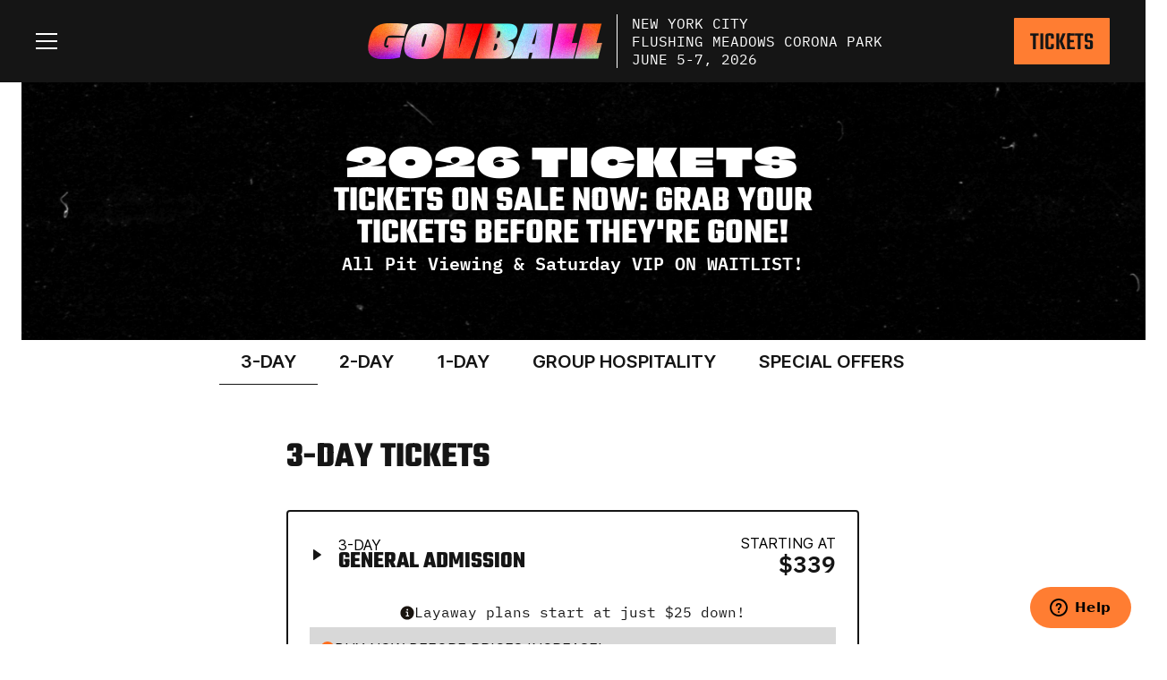

--- FILE ---
content_type: text/html
request_url: https://www.governorsballmusicfestival.com/tickets
body_size: 29449
content:
<!DOCTYPE html><!-- Last Published: Fri Jan 16 2026 21:16:16 GMT+0000 (Coordinated Universal Time) --><html data-wf-domain="www.governorsballmusicfestival.com" data-wf-page="6752f21b56158b1c6c4bcacc" data-wf-site="6752f21b56158b1c6c4bc981" lang="en"><head><meta charset="utf-8"/><title>Tickets | The Governors Ball</title><meta content="Buy tickets for Gov Ball happening June 5-7, 2026." name="description"/><meta content="Tickets | The Governors Ball" property="og:title"/><meta content="Buy tickets for Gov Ball happening June 5-7, 2026." property="og:description"/><meta content="https://cdn.prod.website-files.com/6752f21b56158b1c6c4bc981/693c8d4f75b6002ef41c15e8_Gov26-OpenGraph-1200x630%20(1).png" property="og:image"/><meta content="Tickets | The Governors Ball" property="twitter:title"/><meta content="Buy tickets for Gov Ball happening June 5-7, 2026." property="twitter:description"/><meta property="og:type" content="website"/><meta content="summary_large_image" name="twitter:card"/><meta content="width=device-width, initial-scale=1" name="viewport"/><link href="https://cdn.prod.website-files.com/6752f21b56158b1c6c4bc981/css/gov-ball-2025.shared.d5df3c378.min.css" rel="stylesheet" type="text/css" integrity="sha384-1d88N4LLl4iJMkyLOIAH37wPLJV66E9qZXBJmBxnRxN8OvgsJAHpUHfmEla860CD" crossorigin="anonymous"/><link href="https://fonts.googleapis.com" rel="preconnect"/><link href="https://fonts.gstatic.com" rel="preconnect" crossorigin="anonymous"/><script src="https://ajax.googleapis.com/ajax/libs/webfont/1.6.26/webfont.js" type="text/javascript"></script><script type="text/javascript">WebFont.load({  google: {    families: ["Oswald:200,300,400,500,600,700"]  }});</script><script type="text/javascript">!function(o,c){var n=c.documentElement,t=" w-mod-";n.className+=t+"js",("ontouchstart"in o||o.DocumentTouch&&c instanceof DocumentTouch)&&(n.className+=t+"touch")}(window,document);</script><link href="https://cdn.prod.website-files.com/6752f21b56158b1c6c4bc981/676345eb1cc53042b3b2e762_658073efcff095807727f7c0_Frame%20447%20(4).png" rel="shortcut icon" type="image/x-icon"/><link href="https://cdn.prod.website-files.com/6752f21b56158b1c6c4bc981/676345ef86897cb8185e1486_658073f31b1bce82d1479f4d_Frame%20446.png" rel="apple-touch-icon"/><link href="https://www.governorsballmusicfestival.com/tickets" rel="canonical"/><!-- Begin Monetate ExpressTag Sync v8.1. Place at start of document head. DO NOT ALTER. -->
<script type="text/javascript">var monetateT = new Date().getTime();</script>
<script type="text/javascript" src="//se.monetate.net/js/2/a-56213f70/p/governorsballmusicfestival.com/entry.js"></script>
<!-- End Monetate tag. -->

<!-- Begin Mailchimp Forms -->
<script id="mcjs">!function(c,h,i,m,p){m=c.createElement(h),p=c.getElementsByTagName(h)[0],m.async=1,m.src=i,p.parentNode.insertBefore(m,p)}(document,"script","https://chimpstatic.com/mcjs-connected/js/users/d04dd26cc69771493fb438748/dea99e4c8900d78161bd5aae3.js");</script>
<!-- End Mailchimp Forms -->

<!-- Google Tag Manager -->
<script>(function(w,d,s,l,i){w[l]=w[l]||[];w[l].push({'gtm.start':
new Date().getTime(),event:'gtm.js'});var f=d.getElementsByTagName(s)[0],
j=d.createElement(s),dl=l!='dataLayer'?'&l='+l:'';j.async=true;j.src=
'https://www.googletagmanager.com/gtm.js?id='+i+dl;f.parentNode.insertBefore(j,f);
})(window,document,'script','dataLayer','GTM-MCF8JQGP');</script>
<!-- End Google Tag Manager --><link
      rel="stylesheet"
      href="https://cdn.jsdelivr.net/npm/swiper@11/swiper-bundle.min.css"
      />
<style>
  .tickets_hidden-wrapper {
    display: none;
  }
</style></head><body><div class="page-wrapper"><div id="announcement-bar" class="section-announcement"><div class="annoucement_component"><div class="w-embed"><style>
  .announcement-rich-text :is(h1, h2, h3, h4, h5, h6, blockquote) {
    display: none;
  }
  .announcement-rich-text :is(*) {
    color: inherit;
    text-align: center;
  }
  .announcement-rich-text p {
    font-size: 1rem;
  }
  
</style></div><div class="announcement_wrapper"><div class="announcement-wrapper w-dyn-list"><div class="empty-state w-dyn-empty"></div></div></div></div></div><div class="navbar-logo-wrapper-mobile"><a href="/" data-tracker="nav-brand-link" class="brand-link-wrapper w-nav-brand"><img src="https://cdn.prod.website-files.com/6752f21b56158b1c6c4bc981/6761d90ed9b08662e61f9ca0_6580472cff5724ea05d3232a_GOV24_Logo_GovBall_H_Gradient%201.webp" loading="eager" sizes="(max-width: 534px) 98vw, 524px" srcset="https://cdn.prod.website-files.com/6752f21b56158b1c6c4bc981/6761d90ed9b08662e61f9ca0_6580472cff5724ea05d3232a_GOV24_Logo_GovBall_H_Gradient%201-p-500.webp 500w, https://cdn.prod.website-files.com/6752f21b56158b1c6c4bc981/6761d90ed9b08662e61f9ca0_6580472cff5724ea05d3232a_GOV24_Logo_GovBall_H_Gradient%201.webp 524w" alt="Brand logo" class="brand_image"/><div class="brand_divider"></div><div id="w-node-_973c1ebf-a823-bf44-f798-4f5f029a559c-029a559a" class="event-info">NEW YORK CITY<br/>FLUSHING MEADOWS CORONA PARK<br/>JUNE 5-7, 2026</div></a></div><div data-animation="over-left" class="navbar w-nav" data-easing2="ease" data-easing="ease" data-collapse="all" role="banner" data-no-scroll="1" data-duration="400" id="header"><div class="css-all-breakpoints w-embed"><style>
  
  /*
  .hero-billroard-cms_cta-rt.is-secondary a {
    border: none!important;
  }
  */
  @media screen and (min-width: 992px) {
    .w-nav-button:focus {
      outline: none;
    }
    .w-nav-button:focus-visible {
      outline: 2px solid blue; /* Customize the outline style */
    }
  }
  @media screen and (max-width: 991px) {
    *:focus {
      outline: none;
    }
  }

  h1, h2, h3, h4, h5, h6, .event-info {
    text-wrap: balance;
  }

  .pointer-events-none {
    pointer-events: none;
  }

  .utility-rich-text :is(*),
  .fineprint-rich-text :is(*) {
    font-family: 'Inter'!important;
  }

  .dropdown_list {
    overflow-x: hidden;
  }

  @media screen and (hover:hover) {
    a:not([class]):hover {
      color: var(--link-color--hover);
    }
    .rich-text a:hover {
    	color: var(--button-color--primary-hover);
    }
    .button:hover {
      text-decoration: none!important;
    }
    .button:hover {
      background: var(--button-color--primary-hover);
      border-color: var(--button-color--primary-hover);
      color: var(--button-color--primary-text-hover);
    }
    .button.is-secondary:hover {
      background: var(--button-color--secondary-hover);
      border-color: var(--button-color--secondary-hover);
      color: var(--button-color--secondary-text-hover);
    }
    .button.is-arrow:hover {
      background: transparent;
      border-color: transparent;
      /* border-bottom: 1px solid currentcolor;*/
    }
    .button.is-arrow:hover .button-arrow {
      transform: translate(0.25rem, 0px);
    }
    /*Navbar menu links hover*/
    .navbar_links-rt a:hover,
    .navbar_links-help:hover {
      color: var(--swatches--pink);
    }
    .menu-button:hover .menu-button_line {
      background: var(--button-color--primary);
    }
    .footer_link:hover,
    .footer_links-rt a:hover {
      color: var(--button-color--primary);
    }
  }
  .button-arrow {
    transform: translate(0rem, 0px);
    transition: 0.2s;
  }
  .button.is-arrow {
    color: inherit;
  }
  .hero-rt :is(p:last-child, a:last-child) {
    margin-bottom: 0px;
  }

  /*Navbar styles*/
  .navbar_menu {
    overflow-y: auto;
  }

  .navbar_links-rt :is(h1, h2, h3, h4, h5, h6, blockquote, p, ol),
  .footer_links-rt :is(h1, h2, h3, h4, h5, h6, blockquote, p, ol) {
    display: none;
  }
  .navbar_links-rt a,
  .footer_links-rt a {
    font-size: inherit;
    line-height: 100%;
  }
  .navbar_links-rt ul,
  .footer_links-rt ul {
    padding-left: 0;
    margin-bottom: 0;
  }
  .navbar_links-rt li:not(:last-child),
  .footer_links-rt li:not(:last-child) {
    margin-bottom: 1rem;
  }
  .navbar_links-rt :is(a),
  .footer_links-rt :is(a) {
    position: relative;
    display: block;
    color: inherit;
    text-decoration: inherit;
    font-size: inherit;
    font-family: inherit;
    font-weight: inherit;
    text-transform: inherit;
    transition: color 0.3s;
  }
  .navbar_links-rt::before,
  .navbar_links-rt::after,
  .footer_links-rt::before,
  .footer_links-rt::after {
    display: none;
  }


  .menu-button.w-nav-button.w--open {
    left: 19rem;
  }

  .menu-button.w-nav-button.w--open .menu-button_line {
    background: #fff;
  }
  @media screen and (max-width: 479px) {
    .menu-button.w-nav-button.w--open {
      left: auto;
      right: 0rem;
    }
    .navbar_menu {
      height: 100dvh!important;
    }
  }
  .dropdown_list {
    overflow-x: hidden!important;
  }
  .checkbox_field.w--current,
  .checkbox_field.fs-cmsfilter_active {
    background: var(--link-color--default);
    color: var(--text-color--white);
  }

  @media screen and (hover:hover) {
    .checkbox_field:hover {
      background: var(--link-color--default);
      color: var(--text-color--white);
    }
  }
  .menu-button_line, .brand_divider {
    background: currentcolor;
  }

</style></div><div class="klaviyo-form-css w-embed"><style>
.embed-forms form {
	background-color: var(--klaviyo-form--bg-color)!important;
  border-radius: 1rem!important;
}
.embed-forms :is(label, input, h2, h3, h4, h5, h6, p, div) {
	font-family: inherit!important;
}
.embed-forms label, 
.embed-forms label div, 
.embed-forms h2, 
.embed-forms h3, 
.embed-forms h4, 
.embed-forms h5, 
.embed-forms h6,
.embed-forms p,
.go3176171171 span{
	color: var(--klaviyo-form--text-color)!important;
  font-family: inherit!important;
}

.embed-forms button:not([aria-expanded]){
		color: var(--klaviyo-form--text-color)!important;
    text-transform: uppercase!important;
    white-space: wrap!important;
    background-color: var(--klaviyo-form--btn-color)!important;
    border: 1px solid var(--klaviyo-form--btn-color)!important;
    border-radius: var(--klaviyo-form--btn-border-radius)!important;
    justify-content: center!important;
    align-items: center!important;
    min-height: 2.5rem!important;
    padding: 0 var(--klaviyo-form--button-spacing-horizontal)!important;
    text-decoration: none!important;
    transition: color .2s, background-color .2s!important;
    display: flex!important;
    position: relative!important;
    font-family: inherit!important;
    height: 42px!important;
    font: inherit!important;
    line-height: 100%!important;
    font-weight: 500!important;
    text-transform: uppercase;
    font-family: Urbanist, sans-serif!important;
    font-size: 1.25rem!important;
    font-weight: 900!important;
}
.embed-forms button:not([aria-expanded]):hover, .go338491780.go338491780.go338491780:hover{
		background-color: var(--klaviyo-form--btn-hover)!important;
    border-color: var(--klaviyo-form--btn-hover)!important;
    color: var(--text-color--white)!important;
}
[data-form="email"] form {
	padding: 0px!;
}
[data-form="email"] form > div{
	flex-direction: row!important;
  min-height: unset!important;
  display: grid!important;
  grid-template-columns: 1fr .55fr!important;
  row-gap: 1rem!important;
}
[data-form="email"] form > div > div:last-child{
	/*display: none!important;*/
  grid-column: 1 / 3!important;
    text-align: center!important;
}
[data-form="email"] form > div > div > div{
	padding: 0px!important;
}
[data-form="phone"] form > div > div > div{
	padding-left: 0px!important;
  padding-right: 0px!important;
}
[data-form="email"] form input[type='email']{
	border-radius: var(--klaviyo-form--btn-border-radius) 0px 0px var(--klaviyo-form--btn-border-radius)!important;
  border-color: #ccc!important;
  height: 44px!important;
  color: var(--klaviyo-form--text-color)!important;
  width: 100%!important;
  min-height: 2.5rem!important;
  margin-bottom: 0!important;
  padding: .5rem 1rem!important;
}
[data-form="email"] form input[type='email']:hover {
	border-color: #ccc!important;
}
[data-form="email"] form button:not([aria-expanded]){
	border-radius: 0px var(--klaviyo-form--btn-border-radius) var(--klaviyo-form--btn-border-radius) 0px!important;
  overflow: hidden!important;
  max-width: 150px!important;
}

@media screen and (max-width: 767px) {
 	[data-form="email"] form > div{
    flex-direction: column!important;
    min-height: unset!important;
    display: flex!important;
    row-gap: 0rem!important;
  }
  [data-form="email"] form > div > div:last-child{
    display: block!important;
  }
  [data-form="email"] form input[type='email']{
    border-radius: 4px!important;
    height: 44px!important;
  }
  [data-form="email"] form button:not([aria-expanded]){
    border-radius: 4px!important;
    max-width: 100%!important;
  }
  [data-form="email"] form > div > div > div{
    padding: 8px!important;
  }
}
</style></div><div class="hero-cms-css w-embed"><style>
  /*Hero primary and base button styling*/
  @media screen and (hover:hover) {
    .hero-billroard-cms_cta-rt:not(.is-secondary) p a:hover {
      background: var(--button-color--primary-hover);
      border-color: var(--button-color--primary-hover);
      color: var(--button-color--primary-text-hover);
    }
  }
  .hero-billroard-cms_cta-rt :is(*):not(p:has(a), p a) {
    display: none;
  }
  .hero-billroard-cms_cta-rt:not(.is-secondary) {
    background: var(--button-color--primary);
  }
  .hero-billroard-cms_cta-rt:not(.is-secondary) p a {
    border-radius: var(--button--border-radius);
    border: var(--button--border-size) solid var(--button-color--primary);
    transition: border-color .2s, color .2s, background-color .2s;
  }

  .hero-billroard-cms_cta-rt p {
    font-family: inherit;
    font-weight: inherit;
    font-size: inherit;
  } 

  .hero-billroard-cms_cta-rt p a {
    color: var(--button-color--primary-text);
    background: var(--button-color--primary);
    padding: var(--button--spacing-vertical) var(--button--spacing-horizontal);
  }

  /*Hero secondary button styling*/
  .hero-billroard-cms_cta-rt.is-secondary p a {
    background: transparent;
    padding: var(--button--spacing-vertical) 0;
    border-bottom: 1px solid currentcolor;
  }
  .hero-billroard-cms_cta-rt.is-secondary p a::after {
    content:"→";
    display: inline-block;
    position: relative;
    width: 18px;
    height: 10px;
    margin-left: .5rem;
    right: 0;
    transition: right .3s ease;
  }
  .hero-billroard-cms_cta-rt.is-secondary a:hover::after {
    right: -0.5rem;
  }

  /*Color inherit for everything in hero except butons*/
  .hero-billboard-cms_content-wrap :is(*:not(.hero-billroard-cms_cta-rt p a)),
  .hero-billroard-cms_cta-rt.is-secondary p a{
    color: inherit;
  }
  /*Color inherit for everything in Promo billboards */
  .promo-billboards_item :is(*) {
    color: inherit;
  }
  @media screen and (min-width: 992px) {
    /*Alignment inside content item*/
    .hero-billboard-cms_content-wrap[data-alignment="left"],
    .hero-billboard-cms_inner-wrap[data-alignment="left"] {
      align-items: start;
      text-align: left;
    }
    .hero-billboard-cms_content-wrap[data-alignment="center"],
    .hero-billboard-cms_inner-wrap[data-alignment="center"] {
      align-items: center;
      text-align: center;
    }
    .hero-billboard-cms_content-wrap[data-alignment=""],
    .hero-billboard-cms_inner-wrap[data-alignment=""] {
      align-items: center;
      text-align: center;
    }
    .hero-billboard-cms_content-wrap[data-alignment="right"],
    .hero-billboard-cms_inner-wrap[data-alignment="right"] {
      align-items: end;
      text-align: right;
    }
    /*Layout when poster is NOT active*/
    .hero-billboard-cms_wrap[data-poster=""][data-alignment="left"] {
      justify-content: start;
    }
    .hero-billboard-cms_wrap[data-poster=""][data-alignment="center"] {
      justify-content: center;
    }
    .hero-billboard-cms_wrap[data-poster=""][data-alignment="right"] {
      justify-content: end;
    }

    /*Horizontal poster layout */
    .hero-billboard-cms_wrap[data-poster="horizontal"], .hero-billboard-cms_wrap[data-poster="slider"] {
      justify-content: space-between!important;
      text-align: left!important;
    }
    .hero-billboard-cms_wrap[data-poster="horizontal"] .hero-billboard-cms_content-wrap,
    .hero-billboard-cms_wrap[data-poster="slider"] .hero-billboard-cms_content-wrap {
      max-width: 50%;
    }
    .hero-billboard-cms_wrap[data-poster="horizontal"] .hero-billboard-cms_content-wrap,
    .hero-billboard-cms_wrap[data-poster="horizontal"] .hero-billboard-cms_inner-wrap,
    .hero-billboard-cms_wrap[data-poster="slider"] .hero-billboard-cms_content-wrap,
    .hero-billboard-cms_wrap[data-poster="slider"] .hero-billboard-cms_inner-wrap {
      align-items: start!important;
      text-align: left!important;
    }
    /*Vertical poster layout*/
    .hero-billboard-cms_wrap[data-poster="vertical"], .hero-billboard-cms_wrap[data-poster="lineup-poster"] {
      align-items: center;
      text-align: center!important;
      flex-direction: column;
    }
    .hero-billboard-cms_wrap[data-poster="vertical"] .hero-billboard-cms_content-wrap,
    .hero-billboard-cms_wrap[data-poster="vertical"] .hero-billboard-cms_inner-wrap,
    .hero-billboard-cms_wrap[data-poster="lineup-poster"] .hero-billboard-cms_content-wrap,
    .hero-billboard-cms_wrap[data-poster="lineup-poster"] .hero-billboard-cms_inner-wrap {
      align-items: center!important;
      text-align: center!important;
    }



    /*Hero section padding*/
    .container.is-hero[data-vertical-padding="small"] {
      padding: 2rem 0;
    }
    .container.is-hero[data-vertical-padding="medium"] {
      padding: 4rem 0;
    }
    .container.is-hero[data-vertical-padding="large"] {
      padding: 6rem 0;
    }

    /*Promo billboards items padding*/
    .promo-billboards_item[data-vertical-padding="small"] {
      padding: 2rem 2.5rem;
    }
    .promo-billboards_item[data-vertical-padding="medium"] {
      padding: 4rem 2.5rem;
    }

    /*Alignment for Promo billboards items*/
    .promo-billboards_item[data-alignment="left"],
    .promo-billboards_item[data-alignment="left"] .promo-billboards_content-wrap {
      align-items: start;
      text-align: left;
    }
    .promo-billboards_item[data-alignment="center"],
    .promo-billboards_item[data-alignment="center"] .promo-billboards_content-wrap {
      align-items: center;
      text-align: center;
    }
    .promo-billboards_item[data-alignment="right"],
    .promo-billboards_item[data-alignment="right"] .promo-billboards_content-wrap {
      align-items: end;
      text-align: right;
    }
  }

  .hero-cms_bg-image[data-bg-image-position='top'] {
    object-position: 50% 0%;
  }    
  .hero-cms_bg-image[data-bg-image-position='center'] {
    object-position: 50% 50%;
  }
  .hero-cms_bg-image[data-bg-image-position='bottom'] {
    object-position: 50% 100%;
  }
  @media screen and (max-width: 991px) {
    /*Hero section padding*/
    .container.is-hero[data-vertical-padding="small"] {
      padding: 2rem 0;
    }
    .container.is-hero[data-vertical-padding="medium"] {
      padding: 4rem 0;
    }
    .container.is-hero[data-vertical-padding="large"] {
      padding: 5rem 0;
    }
  }
  .container.is-hero[data-vertical-padding="no-bottom-padding"] {
    padding-bottom: 0;
  }
  @media screen and (min-width: 768px) {
    .hero-billboard-cms_inner-wrap[data-max-width="small"] {
      max-width: 480px;
    }
    .hero-billboard-cms_inner-wrap[data-max-width="medium"] {
      max-width: 640px;
    }
    .hero-billboard-cms_inner-wrap[data-max-width="large"] {
      max-width: 860px;
    }
  }
  
  @media screen and (max-width: 767px) {
    .hero-billboard-cms_poster-wrap:has(.hero-billboard-cms_poster-order-switch) {
      order: 1;
    }
  }
</style></div><header class="container nav-container"><nav role="navigation" id="nav" class="navbar_menu w-nav-menu"><div class="navbar_outer-wrapper"><div class="navbar_inner-wrapper"><div class="navbar_links-collection w-dyn-list"><article role="list" class="navbar_links-list w-dyn-items"><div role="listitem" class="navbar_links-cms-item w-dyn-item"><div class="navbar_links-rt is-top w-richtext"><ul role="list"><li><a href="/">Home</a></li><li><a href="/tickets" aria-current="page" class="w--current">Tickets</a></li><li><a href="/lineup">Lineup</a></li></ul></div><div class="navbar_links-middle-wrap"><div class="navbar_links-rt is-middle w-richtext"><ul role="list"><li><a href="https://support.govball.com/hc/en-us" target="_blank">Browse FAQs</a></li></ul></div><a aria-label="open help and info widget" href="#" class="navbar_links-help zendesk-btn w-inline-block"><div class="text-block-2">Search Help</div></a></div><div class="navbar_links-rt w-richtext"><ul role="list"><li><a href="https://shop.governorsballmusicfestival.com/" target="_blank">Buy Merch</a></li><li><a href="https://crewfare.com/events/gov-ball-26?referralCode=gov-ball-26-home-page" target="_blank">Book Hotel</a></li><li><a href="https://festiverse.onelink.me/oyeq/zpyqstsr" target="_blank">Download App</a></li><li><a href="https://www.entertainmentlockers.com/event/the-governors-ball-2026/" target="_blank">Reserve Locker</a></li></ul></div></div></article></div><div class="navbar_menu-btn-wrap"><a id="nav-primary-btn" data-tracker="nav-menu-tickets-btn" href="/tickets" aria-current="page" class="button w-button w--current">Tickets</a></div></div></div></nav><div id="nav-btn" data-tracker="nav-menu-btn" tabindex="0" class="menu-button w-nav-button"><div id="nav-icon" class="menu-button_inner-wrap"><div class="menu-button_line top"></div><div class="menu-button_line center"></div><div class="menu-button_line bottom"></div></div></div><div class="navbar_brand-link-wrap"><a href="/" data-tracker="nav-brand-link" class="brand-link-wrapper w-nav-brand"><img src="https://cdn.prod.website-files.com/6752f21b56158b1c6c4bc981/6761d90ed9b08662e61f9ca0_6580472cff5724ea05d3232a_GOV24_Logo_GovBall_H_Gradient%201.webp" loading="eager" sizes="(max-width: 534px) 98vw, 524px" srcset="https://cdn.prod.website-files.com/6752f21b56158b1c6c4bc981/6761d90ed9b08662e61f9ca0_6580472cff5724ea05d3232a_GOV24_Logo_GovBall_H_Gradient%201-p-500.webp 500w, https://cdn.prod.website-files.com/6752f21b56158b1c6c4bc981/6761d90ed9b08662e61f9ca0_6580472cff5724ea05d3232a_GOV24_Logo_GovBall_H_Gradient%201.webp 524w" alt="Brand logo" class="brand_image"/><div class="brand_divider"></div><div id="w-node-_973c1ebf-a823-bf44-f798-4f5f029a559c-029a559a" class="event-info">NEW YORK CITY<br/>FLUSHING MEADOWS CORONA PARK<br/>JUNE 5-7, 2026</div></a></div><div class="nav_cta-wrap tablet-hide"><a id="header-primary-btn" data-tracker="nav-tickets-btn" href="/tickets" aria-current="page" class="button w-button w--current">TICKETS</a></div></header></div><div class="css w-embed"><style>

	.w-lightbox-backdrop {
  	z-index: 999999;
  } 

  .ticket_item .button[data-ticket-btn-style="primary"] {
    background: var(--button-color--primary);
    border-color: var(--button-color--primary);
    color: var(--button-color--primary-text);
  }
  .ticket_item .button[data-ticket-btn-style="secondary"] {
    background: var(--bg-color--white);
    border-color: var(--bg-color--black);
    color: var(--bg-color--black);
  }
  .ticket_item .button.is-secondary {
    background: transparent;
    border-color: var(--bg-color--black);
    color: var(--bg-color--black);
  }

  @media screen and (hover:hover) {
    .button[data-ticket-btn-style="primary"]:hover {
      background: var(--button-color--primary-hover);
      border-color: var(--button-color--primary-hover);
      color: var(--button-color--primary-text-hover);
    }
    .button[data-ticket-btn-style="secondary"]:hover {
      background: var(--button-color--primary);;
      border-color:var(--bg-color--black);
      color: var(--bg-color--black);
    }
    .button[href="#"][data-ticket-btn-style="primary"]:hover {
      background-color: var(--button-color--primary);
      border-color: var(--button-color--primary);
      cursor: text;
    }
    .button[href="#"][data-ticket-btn-style="secondary"]:hover {
      background: transparent;
      border-color: var(--button-color--secondary);
      color: var(--button-color--secondary);
      cursor: text;
    }
    .button[href="#"]:hover {
      background-color: var(--button-color--primary);
      border-color: var(--button-color--primary);
      cursor: text;
    }
    .button.is-secondary[href="#"]:not([data-ticket-btn-style="primary"]):hover {
      background: transparent;
      border-color: var(--button-color--secondary);
      color: var(--button-color--secondary);
      cursor: text;
    }
  }
  .utility-rich-text :is(p:last-child, ul:last-child, ol:last-child) {
    margin-bottom: 0!important;
  }
  .ticket_content-head:has(.ticket_buttons-wrapper:empty){
    padding-top: 0;
  }
  .tickets_tiers-item:last-child .tickets_tier-icon-wrapper,
  .ticket_buttons-wrapper:empty {
    display: none;
  }
  .ticket_rich-text :is(*) {
    margin-bottom: 1rem;
  }
  .ticket_item :is(*):not(.button) {
    font-family: 'Inter'!important;
  }

  .ticket_content-head a[href="#"] {
    cursor: initial;
  }


  @media screen and (hover:hover) {
    .ticket_head:hover .ticket_icon {
      color: var(--button-color--primary);
    }
  }
  .swiper-pagination {
    position: static!important;
    margin-top: 1rem;
  }
  
  .swiper-pagination-bullet {
    background: black;
    opacity: 0.4;
  }
  .swiper-pagination-bullet-active {
    background: black;
    opacity: 0.9;
  }
  .swiper-button-next:after, .swiper-button-prev:after {
    color: white;
    font-size: 1rem;
  }    
  .swiper-button-next, .swiper-button-prev {
    background: rgba(1,1,1, 0.4);
    width: 2rem;
    height: 2rem;
    border-radius: 100vw;
  }
  .swiper-button-next {
    padding: 8px 4px 8px 6px;
  }
  .swiper-button-prev {
    padding: 8px 6px 8px 4px;
  }  


  @media screen and (max-width: 479px) {
    .w-lightbox-embed {
      top: 2rem;
      height: calc(100% - 2rem)!important;
    }  
  }


  .video-play-icon #iconTriangle,
  .video-play-icon #iconCircle {
    fill: #fff;
    transition: fill 0.25s ease;
  }
  .video-play-icon #iconCircle {
    fill: rgba(255, 255, 255, .2);
    transition: all 0.25s ease;
  } 
  .tickets-slider_lightbox:hover .video-play-icon #iconCircle {
    fill: rgba(255, 255, 255, .4);
  }

  .ticket_info-wrap:empty {
    display: none;
  }

  .navbar-sticky_link:hover {
    border-color: #ff9d1c;
  }

  .ticket_head:has([ticket-sales-badge=""]) {
    padding-top: 0.75rem;
    padding-bottom: 0.75rem;
  }
  .tickets_navbar-sticky {
    overflow-y: hidden;
  }
  .tickets_navbar-sticky::-webkit-scrollbar {
    height: 2px; /* Change scrollbar width */
  }

  .tickets_navbar-sticky::-webkit-scrollbar-track {
    background: transparent; /* Set track background color */
  }

  .tickets_navbar-sticky::-webkit-scrollbar-thumb {
    background-color: transparent; /* Set thumb background color */
    border-radius: 6px; /* Add rounded corners */
  }



  [data-ticket-highlight="enable"]:first-child {
    border-radius: var(--border-radius--cards) var(--border-radius--cards) 0 0;
  }
  [data-ticket-highlight="enable"]:last-child {
    border-radius: 0 0 var(--border-radius--cards) var(--border-radius--cards);
    padding-top: 0;
  }
  [data-ticket-highlight="enable"]:only-child {
    border-radius: var(--border-radius--cards);
    padding: 2rem;
  }
  [data-ticket-highlight="enable"] {
    padding: 2rem;
    margin: 0;
    background: grey;
  }
  @media screen and (max-width: 768px) {
    [data-ticket-highlight="enable"] {
      padding: 1rem;
    }
  }
  .swiper-button-next, .swiper-button-prev {
    opacity: 0;
  }
  
  .ticket_badge:not(.is-wait) svg {
    filter: drop-shadow(0 1px 0 rgba(255, 255, 255, .6));
  }
</style></div><div class="page-css w-embed"><style>
  :root {
    --tab-active-color: var(--text-color--black);
  }
  .tickets-section .container {
    padding-bottom: 0rem;
  }
  .tickets-section:last-child .container {
    padding-bottom: 3.5rem;
  }
  .amenities-heading {
    text-wrap: inherit!important;
  }
  .amenities-rich-text h6 {
    font: 1rem!important;
    line-height: 1.125rem!important;
    text-decoration: none!important;
  }


  @media screen and (hover:hover) {
    .tickets-sticky_link:hover {
      border-color: var(--tab-active-color);
    }
  }
  .tickets-sticky_link.is-active {
    border-color: var(--tab-active-color);
  }
</style></div><main class="main-wrapper"><div class="hero-cms_wrapper w-dyn-list"><div role="list" class="hero-cms_list w-dyn-items"><div role="listitem" class="hero-cms_item w-dyn-item"><section id="hero" class="section"><div class="hero-billboard-cms_bg"><div class="hero-cms_bg-image-embed w-embed"><picture>
  <!-- Portrait image for mobile devices -->
  <source media="(max-width: 479px)" srcset="https://cdn.prod.website-files.com/6752f21b56158b1c6c4bc9f2/6939bf00d221f5acbf68fec8_GOV26-Hero-Mobile-Film-Dust-Textures-1170x2730.jpg">
  <!-- Landscape image for desktops -->
  <source media="(min-width: 480px)" srcset="https://cdn.prod.website-files.com/6752f21b56158b1c6c4bc9f2/6939bef90acbdf323561963b_GOV26-Hero-Desktop-Film-Dust-Textures-3000x2400.jpg">
  <!-- Fallback for browsers that do not support picture element -->
  <img class="hero-cms_bg-image" data-bg-image-position="center" src="https://cdn.prod.website-files.com/6752f21b56158b1c6c4bc9f2/6939bef90acbdf323561963b_GOV26-Hero-Desktop-Film-Dust-Textures-3000x2400.jpg" alt="">
</picture></div><div class="hero-billboard_bg-overlay"></div></div><div data-vertical-padding="medium" class="container is-hero"><div data-poster="vertical" data-alignment="center" class="hero-billboard-cms_wrap"><div data-alignment="center" style="color:white" class="hero-billboard-cms_content-wrap"><div data-max-width="medium" data-alignment="center" class="hero-billboard-cms_inner-wrap"><h1 style="color:white" class="sub-page">2026 Tickets</h1><h2 class="heading-l">TICKETS ON SALE NOW: GRAB YOUR TICKETS BEFORE THEY&#x27;RE GONE!</h2><p class="text-large hero">All Pit Viewing &amp; Saturday VIP ON WAITLIST!</p></div><div class="embed-forms w-condition-invisible w-embed"><div class=""></div></div><div data-alignment="center" class="hero-billboard-cms_inner-wrap w-condition-invisible"><div class="hero-billroard-cms_cta-rt w-dyn-bind-empty w-richtext"></div><p class="text-small w-dyn-bind-empty"></p></div><div class="hero-billroard-cms_cta-rt is-secondary is-klaviyo w-condition-invisible w-richtext"><p><a href="#">OR SIGN UP VIA EMAIL</a></p></div></div><div class="hero-billboard-cms_poster-wrap w-condition-invisible"><img alt="" loading="lazy" src="" class="hero-billboard-cms_poster-img w-dyn-bind-empty"/><div class="button-wrapper share w-condition-invisible"><a href="#" class="button w-button">Share lineup</a></div></div></div></div></section></div></div></div><div class="tickets_section-wrapper"><div class="tickets_navbar-sticky"><div class="container is-sticky-nav"><div class="w-dyn-list"><div role="list" class="container is-sticky-nav w-dyn-items"><div role="listitem" class="ticket-sticky-item w-dyn-item"><a href="#" data-tracker="guide-nav-link" section-href="3-day-tickets" class="tickets-sticky_link w-inline-block"><div class="navbar-sticky_link-text">3-Day</div></a></div><div role="listitem" class="ticket-sticky-item w-dyn-item"><a href="#" data-tracker="guide-nav-link" section-href="2-day-tickets" class="tickets-sticky_link w-inline-block"><div class="navbar-sticky_link-text">2-Day</div></a></div><div role="listitem" class="ticket-sticky-item w-dyn-item"><a href="#" data-tracker="guide-nav-link" section-href="1-day-tickets" class="tickets-sticky_link w-inline-block"><div class="navbar-sticky_link-text">1-Day</div></a></div><div role="listitem" class="ticket-sticky-item w-dyn-item"><a href="#" data-tracker="guide-nav-link" section-href="group-hospitality" class="tickets-sticky_link w-inline-block"><div class="navbar-sticky_link-text">Group Hospitality</div></a></div><div role="listitem" class="ticket-sticky-item w-dyn-item"><a href="#" data-tracker="guide-nav-link" section-href="special-offers" class="tickets-sticky_link w-inline-block"><div class="navbar-sticky_link-text">Special Offers</div></a></div></div></div></div></div><div class="w-dyn-list"><div role="list" class="w-dyn-items"><div section-name="3-day-tickets" role="listitem" class="section tickets-section w-dyn-item"><div class="container is-tickets"><div class="tickets_section-heading-wrap"><div class="w-embed"><h2 class="heading-l">3-day Tickets</h2></div><p class="w-dyn-bind-empty"></p></div><div class="tickets_list"></div></div><div class="guide_anchor-link is-tickets"></div></div><div section-name="2-day-tickets" role="listitem" class="section tickets-section w-dyn-item"><div class="container is-tickets"><div class="tickets_section-heading-wrap"><div class="w-embed"><h2 class="heading-l">2-day Tickets</h2></div><p class="w-dyn-bind-empty"></p></div><div class="tickets_list"></div></div><div class="guide_anchor-link is-tickets"></div></div><div section-name="1-day-tickets" role="listitem" class="section tickets-section w-dyn-item"><div class="container is-tickets"><div class="tickets_section-heading-wrap"><div class="w-embed"><h2 class="heading-l">1-day Tickets</h2></div><p class="w-dyn-bind-empty"></p></div><div class="tickets_list"></div></div><div class="guide_anchor-link is-tickets"></div></div><div section-name="group-hospitality" role="listitem" class="section tickets-section w-dyn-item"><div class="container is-tickets"><div class="tickets_section-heading-wrap"><div class="w-embed"><h2 class="heading-l">Group Hospitality</h2></div><p class="w-dyn-bind-empty"></p></div><div class="tickets_list"></div></div><div class="guide_anchor-link is-tickets"></div></div><div section-name="special-offers" role="listitem" class="section tickets-section w-dyn-item"><div class="container is-tickets"><div class="tickets_section-heading-wrap"><div class="w-embed"><h2 class="heading-l">Special Offers</h2></div><p class="w-dyn-bind-empty"></p></div><div class="tickets_list"></div></div><div class="guide_anchor-link is-tickets"></div></div></div></div><div class="tickets_hidden-wrapper"><div class="container is-tickets"><div class="w-dyn-list"><div role="list" class="tickets_list w-dyn-items"><div data-ticket-group="3-day-tickets" data-tracker="ticket-item" data-tracker-ticket-name="3-day-general-admission" data-tracker-ticket-price="$339" role="listitem" class="tickets_item-wrapper w-dyn-item"><div class="ticket_divider w-condition-invisible"></div><div class="ticket_item"><div tabindex="0" role="button" aria-expanded="false" class="ticket_head"><div class="ticket_head-left"><div class="ticket_icon-wrapper"><div class="ticket_icon w-embed"><svg xmlns="http://www.w3.org/2000/svg" width="0.8rem" height="0.8rem" viewBox="0 0 12 12"><title>triangle-right</title><g fill="currentcolor"><path d="M2.783.088A.5.5,0,0,0,2,.5v11a.5.5,0,0,0,.268.442A.49.49,0,0,0,2.5,12a.5.5,0,0,0,.283-.088l8-5.5a.5.5,0,0,0,0-.824Z" fill="currentcolor"></path></g></svg></div></div><div class="ticket_title"><div class="ticket_label">3-DAY</div><h3 class="ticket_offer">GENERAL ADMISSION</h3><div class="ticket_label w-condition-invisible w-dyn-bind-empty"></div></div></div><div class="ticket_pricing-wrapper"><div class="ticket_label is-right-align">starting at</div><div class="ticket_pricing">$339</div><div class="ticket_label is-right-align w-condition-invisible">No Hidden Fees</div></div><div class="ticket_badge-wrap"><div class="ticket_badge w-condition-invisible"><div class="ticket_badge-icon w-embed"><svg display="block" width="100%" height="100%" viewBox="0 0 40 40" fill="none" xmlns="http://www.w3.org/2000/svg">
<path d="M31.8959 16.1486C31.8394 16.0324 31.7509 15.9349 31.6409 15.8673C31.5308 15.7998 31.4038 15.7651 31.2747 15.7673H20.8549L23.4951 3.92093C23.5436 3.75212 23.5288 3.57141 23.4534 3.41278C23.378 3.25415 23.2472 3.12856 23.0857 3.05963C22.9365 2.99408 22.7692 2.98216 22.6122 3.02592C22.4552 3.06967 22.3182 3.16639 22.2244 3.29966L8.10542 23.0672C8.03653 23.1773 8 23.3045 8 23.4343C8 23.5642 8.03653 23.6914 8.10542 23.8014C8.15191 23.9208 8.23066 24.025 8.33287 24.1023C8.43508 24.1796 8.55674 24.2269 8.6843 24.2391H19.1041L16.4639 36.0855C16.4153 36.2543 16.4302 36.4351 16.5056 36.5937C16.581 36.7523 16.7118 36.8779 16.8733 36.9468C17.0233 37.0072 17.189 37.0164 17.3447 36.973C17.5004 36.9296 17.6375 36.8361 17.7346 36.7068L31.8535 16.9393C31.9407 16.8276 31.9914 16.692 31.999 16.5506C32.0066 16.4092 31.9706 16.2689 31.8959 16.1486Z" fill="currentcolor"/>
</svg></div><div class="ticket_badge-text">Selling Fast!</div></div><div class="ticket_badge is-wait w-condition-invisible"><div class="ticket_badge-icon w-embed"><svg display="block" width="100%" height="100%" viewBox="0 0 48 48" fill="none" xmlns="http://www.w3.org/2000/svg">
<path d="M24 6C20.4399 6 16.9598 7.05568 13.9997 9.03355C11.0397 11.0114 8.73255 13.8226 7.37018 17.1117C6.0078 20.4008 5.65134 24.02 6.34587 27.5116C7.04041 31.0033 8.75474 34.2106 11.2721 36.7279C13.7894 39.2453 16.9967 40.9596 20.4884 41.6541C23.98 42.3487 27.5992 41.9922 30.8883 40.6298C34.1774 39.2674 36.9886 36.9603 38.9665 34.0003C40.9443 31.0402 42 27.5601 42 24C42 19.2261 40.1036 14.6477 36.7279 11.2721C33.3523 7.89642 28.7739 6 24 6ZM31.8 31.83C31.6666 31.9766 31.5054 32.0954 31.3259 32.1794C31.1463 32.2633 30.9518 32.3109 30.7538 32.3193C30.5557 32.3276 30.3579 32.2966 30.1719 32.2281C29.9859 32.1596 29.8153 32.0549 29.67 31.92L22.17 25.11C22.0282 24.9633 21.9178 24.7892 21.8456 24.5983C21.7733 24.4074 21.7408 24.2039 21.75 24V15.75C21.75 15.3522 21.908 14.9706 22.1893 14.6893C22.4706 14.408 22.8522 14.25 23.25 14.25C23.6478 14.25 24.0294 14.408 24.3107 14.6893C24.592 14.9706 24.75 15.3522 24.75 15.75V23.34L31.695 29.715C31.9888 29.9819 32.1648 30.3544 32.1845 30.7508C32.2041 31.1472 32.0659 31.5353 31.8 31.83Z" fill="currentcolor"/>
</svg></div><div class="ticket_badge-text">On Waitlist</div></div><div class="w-embed"><div ticket-sales-badge=></div></div></div></div><div aria-hidden="true" class="ticket_content"><div class="tickets_content-head"><div class="ticket_layaway-text-wrap"><img loading="lazy" src="https://cdn.prod.website-files.com/6752f21b56158b1c6c4bc981/69148890e757da1558b372bf_Vector%20(3).svg" alt="" class="ticket_info-icon"/><div class="ticket_info-text">Layaway plans start at just $25 down!</div></div><div class="ticket_info-wrap"><div class="ticket_tiers-wrapper"><div class="ticket_tiers-inner-wrap"><div class="ticket_info-icon w-embed"><svg display="block" width="100%" height="100%" viewBox="0 0 16 16" fill="none" xmlns="http://www.w3.org/2000/svg">
<rect width="16" height="16" rx="8" fill="#FE6E1D"/>
<g clip-path="url(#clip0_178_6)">
<path d="M4.3999 4.39999V11.6H11.5999" stroke="white" stroke-linecap="round" stroke-linejoin="round"/>
<path d="M11.6 5.39999L10 8.19999L7.6 6.59999L6 9.39999" stroke="white" stroke-linecap="round" stroke-linejoin="round"/>
</g>
<defs>
<clipPath id="clip0_178_6">
<rect width="8" height="8" fill="white" transform="translate(4 4)"/>
</clipPath>
</defs>
</svg></div><div><div class="ticket_tiers-heading-wrap"><div class="ticket_label w-condition-invisible">Buy now before prices increase again</div><div class="ticket_label">BUY NOW BEFORE PRICES INCREASE!</div></div><div data-item-slug="3-day-general-admission" class="ticket_tiers-wrap"></div></div></div></div></div><div class="ticket_buttons-wrapper"><a tabindex="-1" data-tracker="ticket-primary-btn" data-ticket-btn-style="primary" href="https://governorsball.frontgatetickets.com/event/ey54mpf3rszy4xck" target="_blank" class="button w-button">BUY TICKETS</a><a tabindex="-1" data-tracker="ticket-secondary-button" data-ticket-btn-style="" href="#" class="button w-condition-invisible w-dyn-bind-empty w-button"></a><a tabindex="-1" data-tracker="ticket-secondary-button" data-ticket-btn-style="" href="#" class="button w-condition-invisible w-dyn-bind-empty w-button"></a></div><div class="utility-rich-text w-richtext"><p>The 3-Day GA Ticket gets you entry to Flushing Meadows Corona Park for all three days of Gov Ball and includes:</p></div><div class="ticket_amenities_area"><div class="ticket_amenities_wrap"></div></div><div class="utility-rich-text w-richtext"><p><strong>Good to Know:</strong></p><ul role="list"><li><strong>Wristbands are </strong><em>*</em><strong><em>BACK</em></strong><em> </em><strong><em>IN 2026*</em></strong> for smoother entry into the festival!</li><li><strong>Kids Policy: </strong>Children 8 and under are free and must be accompanied by a ticketed adult. Limit two children per ticketed adult. <a href="mailto:info@govball.com"><strong>‍</strong></a></li></ul><p><strong><em>Queens residents (11368, 11355, 11375, and 11367 zip codes) are eligible for a 15% discount until March 15, 2026. Your zip code is your passcode! </em></strong><em>Supply is limited. First come, first served. The billing address must match the eligible zip code(s). *If you are not a resident of the specified zip codes, this order is subject to refund at the festival’s discretion*</em></p></div></div><div class="ticket_content-inner"><div class="secondary-button-header w-condition-invisible w-dyn-bind-empty w-richtext"></div><div class="ticket_buttons-wrapper align-left w-condition-invisible"><a tabindex="-1" data-tracker="ticket-tertiary-button-1" href="#" class="button is-secondary is-small w-dyn-bind-empty w-button"></a><a tabindex="-1" data-tracker="ticket-tertiary-button-2" href="#" class="button is-secondary is-small w-condition-invisible w-dyn-bind-empty w-button"></a></div><div class="disclaimer w-dyn-bind-empty w-richtext"></div></div><div class="tickets-slider_wrap"><div class="swiper-button-next"></div><div class="swiper-button-prev"></div><div class="swiper-pagination"></div></div><div class="fineprint-rich-text w-dyn-bind-empty w-richtext"></div></div></div></div><div data-ticket-group="1-day-tickets" data-tracker="ticket-item" data-tracker-ticket-name="1-day-ga" data-tracker-ticket-price="$159" role="listitem" class="tickets_item-wrapper w-dyn-item"><div class="ticket_divider w-condition-invisible"></div><div class="ticket_item"><div tabindex="0" role="button" aria-expanded="false" class="ticket_head"><div class="ticket_head-left"><div class="ticket_icon-wrapper"><div class="ticket_icon w-embed"><svg xmlns="http://www.w3.org/2000/svg" width="0.8rem" height="0.8rem" viewBox="0 0 12 12"><title>triangle-right</title><g fill="currentcolor"><path d="M2.783.088A.5.5,0,0,0,2,.5v11a.5.5,0,0,0,.268.442A.49.49,0,0,0,2.5,12a.5.5,0,0,0,.283-.088l8-5.5a.5.5,0,0,0,0-.824Z" fill="currentcolor"></path></g></svg></div></div><div class="ticket_title"><div class="ticket_label">1-DAY</div><h3 class="ticket_offer">GENERAL ADMISSION</h3><div class="ticket_label w-condition-invisible w-dyn-bind-empty"></div></div></div><div class="ticket_pricing-wrapper"><div class="ticket_label is-right-align">starting at</div><div class="ticket_pricing">$159</div><div class="ticket_label is-right-align w-condition-invisible">No Hidden Fees</div></div><div class="ticket_badge-wrap"><div class="ticket_badge w-condition-invisible"><div class="ticket_badge-icon w-embed"><svg display="block" width="100%" height="100%" viewBox="0 0 40 40" fill="none" xmlns="http://www.w3.org/2000/svg">
<path d="M31.8959 16.1486C31.8394 16.0324 31.7509 15.9349 31.6409 15.8673C31.5308 15.7998 31.4038 15.7651 31.2747 15.7673H20.8549L23.4951 3.92093C23.5436 3.75212 23.5288 3.57141 23.4534 3.41278C23.378 3.25415 23.2472 3.12856 23.0857 3.05963C22.9365 2.99408 22.7692 2.98216 22.6122 3.02592C22.4552 3.06967 22.3182 3.16639 22.2244 3.29966L8.10542 23.0672C8.03653 23.1773 8 23.3045 8 23.4343C8 23.5642 8.03653 23.6914 8.10542 23.8014C8.15191 23.9208 8.23066 24.025 8.33287 24.1023C8.43508 24.1796 8.55674 24.2269 8.6843 24.2391H19.1041L16.4639 36.0855C16.4153 36.2543 16.4302 36.4351 16.5056 36.5937C16.581 36.7523 16.7118 36.8779 16.8733 36.9468C17.0233 37.0072 17.189 37.0164 17.3447 36.973C17.5004 36.9296 17.6375 36.8361 17.7346 36.7068L31.8535 16.9393C31.9407 16.8276 31.9914 16.692 31.999 16.5506C32.0066 16.4092 31.9706 16.2689 31.8959 16.1486Z" fill="currentcolor"/>
</svg></div><div class="ticket_badge-text">Selling Fast!</div></div><div class="ticket_badge is-wait w-condition-invisible"><div class="ticket_badge-icon w-embed"><svg display="block" width="100%" height="100%" viewBox="0 0 48 48" fill="none" xmlns="http://www.w3.org/2000/svg">
<path d="M24 6C20.4399 6 16.9598 7.05568 13.9997 9.03355C11.0397 11.0114 8.73255 13.8226 7.37018 17.1117C6.0078 20.4008 5.65134 24.02 6.34587 27.5116C7.04041 31.0033 8.75474 34.2106 11.2721 36.7279C13.7894 39.2453 16.9967 40.9596 20.4884 41.6541C23.98 42.3487 27.5992 41.9922 30.8883 40.6298C34.1774 39.2674 36.9886 36.9603 38.9665 34.0003C40.9443 31.0402 42 27.5601 42 24C42 19.2261 40.1036 14.6477 36.7279 11.2721C33.3523 7.89642 28.7739 6 24 6ZM31.8 31.83C31.6666 31.9766 31.5054 32.0954 31.3259 32.1794C31.1463 32.2633 30.9518 32.3109 30.7538 32.3193C30.5557 32.3276 30.3579 32.2966 30.1719 32.2281C29.9859 32.1596 29.8153 32.0549 29.67 31.92L22.17 25.11C22.0282 24.9633 21.9178 24.7892 21.8456 24.5983C21.7733 24.4074 21.7408 24.2039 21.75 24V15.75C21.75 15.3522 21.908 14.9706 22.1893 14.6893C22.4706 14.408 22.8522 14.25 23.25 14.25C23.6478 14.25 24.0294 14.408 24.3107 14.6893C24.592 14.9706 24.75 15.3522 24.75 15.75V23.34L31.695 29.715C31.9888 29.9819 32.1648 30.3544 32.1845 30.7508C32.2041 31.1472 32.0659 31.5353 31.8 31.83Z" fill="currentcolor"/>
</svg></div><div class="ticket_badge-text">On Waitlist</div></div><div class="w-embed"><div ticket-sales-badge=></div></div></div></div><div aria-hidden="true" class="ticket_content"><div class="tickets_content-head"><div class="ticket_layaway-text-wrap"><img loading="lazy" src="https://cdn.prod.website-files.com/6752f21b56158b1c6c4bc981/69148890e757da1558b372bf_Vector%20(3).svg" alt="" class="ticket_info-icon"/><div class="ticket_info-text">Layaway plans start at just $25 down!</div></div><div class="ticket_info-wrap"><div class="ticket_tiers-wrapper"><div class="ticket_tiers-inner-wrap"><div class="ticket_info-icon w-embed"><svg display="block" width="100%" height="100%" viewBox="0 0 16 16" fill="none" xmlns="http://www.w3.org/2000/svg">
<rect width="16" height="16" rx="8" fill="#FE6E1D"/>
<g clip-path="url(#clip0_178_6)">
<path d="M4.3999 4.39999V11.6H11.5999" stroke="white" stroke-linecap="round" stroke-linejoin="round"/>
<path d="M11.6 5.39999L10 8.19999L7.6 6.59999L6 9.39999" stroke="white" stroke-linecap="round" stroke-linejoin="round"/>
</g>
<defs>
<clipPath id="clip0_178_6">
<rect width="8" height="8" fill="white" transform="translate(4 4)"/>
</clipPath>
</defs>
</svg></div><div><div class="ticket_tiers-heading-wrap"><div class="ticket_label w-condition-invisible">Buy now before prices increase again</div><div class="ticket_label">BUY NOW BEFORE PRICES INCREASE!</div></div><div data-item-slug="1-day-ga" class="ticket_tiers-wrap"></div></div></div></div></div><div class="ticket_buttons-wrapper"><a tabindex="-1" data-tracker="ticket-primary-btn" data-ticket-btn-style="primary" href="https://governorsball.frontgatetickets.com/event/htqie178uhqbs3ek" target="_blank" class="button w-button">BUY TICKETS</a><a tabindex="-1" data-tracker="ticket-secondary-button" data-ticket-btn-style="secondary" href="#" class="button w-condition-invisible w-dyn-bind-empty w-button"></a><a tabindex="-1" data-tracker="ticket-secondary-button" data-ticket-btn-style="" href="#" class="button w-condition-invisible w-dyn-bind-empty w-button"></a></div><div class="utility-rich-text w-richtext"><p>The 1-Day GA Ticket gets you entry to Flushing Meadows Corona Park for Friday, Saturday OR Sunday of Gov Ball and includes:</p></div><div class="ticket_amenities_area"><div class="ticket_amenities_wrap"></div></div><div class="utility-rich-text w-richtext"><p><strong>Good to Know:</strong></p><ul role="list"><li><strong>Wristbands are </strong><em>*</em><strong><em>BACK</em></strong><em> </em><strong><em>IN 2026*</em></strong> for smoother entry into the festival!</li><li><strong>Kids Policy: </strong>Children 8 and under are free and must be accompanied by a ticketed adult. Limit two children per ticketed adult. <a href="mailto:info@govball.com"><strong>‍</strong></a></li></ul><p><strong><em>Queens residents (11368, 11355, 11375, and 11367 zip codes) are eligible for a 15% discount until March 15, 2026. Your zip code is your passcode! </em></strong><em>Supply is limited. First come, first served. The billing address must match the eligible zip code(s). *If you are not a resident of the specified zip codes, this order is subject to refund at the festival’s discretion*</em></p></div></div><div class="ticket_content-inner"><div class="secondary-button-header w-condition-invisible w-dyn-bind-empty w-richtext"></div><div class="ticket_buttons-wrapper align-left w-condition-invisible"><a tabindex="-1" data-tracker="ticket-tertiary-button-1" href="#" class="button is-secondary is-small w-dyn-bind-empty w-button"></a><a tabindex="-1" data-tracker="ticket-tertiary-button-2" href="#" class="button is-secondary is-small w-condition-invisible w-dyn-bind-empty w-button"></a></div><div class="disclaimer w-dyn-bind-empty w-richtext"></div></div><div class="tickets-slider_wrap"><div class="swiper-button-next"></div><div class="swiper-button-prev"></div><div class="swiper-pagination"></div></div><div class="fineprint-rich-text w-dyn-bind-empty w-richtext"></div></div></div></div><div data-ticket-group="2-day-tickets" data-tracker="ticket-item" data-tracker-ticket-name="2-day-ga" data-tracker-ticket-price="$333" role="listitem" class="tickets_item-wrapper w-dyn-item"><div class="ticket_divider w-condition-invisible"></div><div class="ticket_item"><div tabindex="0" role="button" aria-expanded="false" class="ticket_head"><div class="ticket_head-left"><div class="ticket_icon-wrapper"><div class="ticket_icon w-embed"><svg xmlns="http://www.w3.org/2000/svg" width="0.8rem" height="0.8rem" viewBox="0 0 12 12"><title>triangle-right</title><g fill="currentcolor"><path d="M2.783.088A.5.5,0,0,0,2,.5v11a.5.5,0,0,0,.268.442A.49.49,0,0,0,2.5,12a.5.5,0,0,0,.283-.088l8-5.5a.5.5,0,0,0,0-.824Z" fill="currentcolor"></path></g></svg></div></div><div class="ticket_title"><div class="ticket_label">2-DAY</div><h3 class="ticket_offer">GENERAL ADMISSION</h3><div class="ticket_label w-condition-invisible w-dyn-bind-empty"></div></div></div><div class="ticket_pricing-wrapper"><div class="ticket_label is-right-align">starting at</div><div class="ticket_pricing">$333</div><div class="ticket_label is-right-align w-condition-invisible">No Hidden Fees</div></div><div class="ticket_badge-wrap"><div class="ticket_badge w-condition-invisible"><div class="ticket_badge-icon w-embed"><svg display="block" width="100%" height="100%" viewBox="0 0 40 40" fill="none" xmlns="http://www.w3.org/2000/svg">
<path d="M31.8959 16.1486C31.8394 16.0324 31.7509 15.9349 31.6409 15.8673C31.5308 15.7998 31.4038 15.7651 31.2747 15.7673H20.8549L23.4951 3.92093C23.5436 3.75212 23.5288 3.57141 23.4534 3.41278C23.378 3.25415 23.2472 3.12856 23.0857 3.05963C22.9365 2.99408 22.7692 2.98216 22.6122 3.02592C22.4552 3.06967 22.3182 3.16639 22.2244 3.29966L8.10542 23.0672C8.03653 23.1773 8 23.3045 8 23.4343C8 23.5642 8.03653 23.6914 8.10542 23.8014C8.15191 23.9208 8.23066 24.025 8.33287 24.1023C8.43508 24.1796 8.55674 24.2269 8.6843 24.2391H19.1041L16.4639 36.0855C16.4153 36.2543 16.4302 36.4351 16.5056 36.5937C16.581 36.7523 16.7118 36.8779 16.8733 36.9468C17.0233 37.0072 17.189 37.0164 17.3447 36.973C17.5004 36.9296 17.6375 36.8361 17.7346 36.7068L31.8535 16.9393C31.9407 16.8276 31.9914 16.692 31.999 16.5506C32.0066 16.4092 31.9706 16.2689 31.8959 16.1486Z" fill="currentcolor"/>
</svg></div><div class="ticket_badge-text">Selling Fast!</div></div><div class="ticket_badge is-wait w-condition-invisible"><div class="ticket_badge-icon w-embed"><svg display="block" width="100%" height="100%" viewBox="0 0 48 48" fill="none" xmlns="http://www.w3.org/2000/svg">
<path d="M24 6C20.4399 6 16.9598 7.05568 13.9997 9.03355C11.0397 11.0114 8.73255 13.8226 7.37018 17.1117C6.0078 20.4008 5.65134 24.02 6.34587 27.5116C7.04041 31.0033 8.75474 34.2106 11.2721 36.7279C13.7894 39.2453 16.9967 40.9596 20.4884 41.6541C23.98 42.3487 27.5992 41.9922 30.8883 40.6298C34.1774 39.2674 36.9886 36.9603 38.9665 34.0003C40.9443 31.0402 42 27.5601 42 24C42 19.2261 40.1036 14.6477 36.7279 11.2721C33.3523 7.89642 28.7739 6 24 6ZM31.8 31.83C31.6666 31.9766 31.5054 32.0954 31.3259 32.1794C31.1463 32.2633 30.9518 32.3109 30.7538 32.3193C30.5557 32.3276 30.3579 32.2966 30.1719 32.2281C29.9859 32.1596 29.8153 32.0549 29.67 31.92L22.17 25.11C22.0282 24.9633 21.9178 24.7892 21.8456 24.5983C21.7733 24.4074 21.7408 24.2039 21.75 24V15.75C21.75 15.3522 21.908 14.9706 22.1893 14.6893C22.4706 14.408 22.8522 14.25 23.25 14.25C23.6478 14.25 24.0294 14.408 24.3107 14.6893C24.592 14.9706 24.75 15.3522 24.75 15.75V23.34L31.695 29.715C31.9888 29.9819 32.1648 30.3544 32.1845 30.7508C32.2041 31.1472 32.0659 31.5353 31.8 31.83Z" fill="currentcolor"/>
</svg></div><div class="ticket_badge-text">On Waitlist</div></div><div class="w-embed"><div ticket-sales-badge=></div></div></div></div><div aria-hidden="true" class="ticket_content"><div class="tickets_content-head"><div class="ticket_layaway-text-wrap"><img loading="lazy" src="https://cdn.prod.website-files.com/6752f21b56158b1c6c4bc981/69148890e757da1558b372bf_Vector%20(3).svg" alt="" class="ticket_info-icon"/><div class="ticket_info-text">Layaway plans start at just $25 down!</div></div><div class="ticket_info-wrap"><div class="ticket_tiers-wrapper"><div class="ticket_tiers-inner-wrap"><div class="ticket_info-icon w-embed"><svg display="block" width="100%" height="100%" viewBox="0 0 16 16" fill="none" xmlns="http://www.w3.org/2000/svg">
<rect width="16" height="16" rx="8" fill="#FE6E1D"/>
<g clip-path="url(#clip0_178_6)">
<path d="M4.3999 4.39999V11.6H11.5999" stroke="white" stroke-linecap="round" stroke-linejoin="round"/>
<path d="M11.6 5.39999L10 8.19999L7.6 6.59999L6 9.39999" stroke="white" stroke-linecap="round" stroke-linejoin="round"/>
</g>
<defs>
<clipPath id="clip0_178_6">
<rect width="8" height="8" fill="white" transform="translate(4 4)"/>
</clipPath>
</defs>
</svg></div><div><div class="ticket_tiers-heading-wrap"><div class="ticket_label w-condition-invisible">Buy now before prices increase again</div><div class="ticket_label">BUY NOW BEFORE PRICES INCREASE!</div></div><div data-item-slug="2-day-ga" class="ticket_tiers-wrap"></div></div></div></div></div><div class="ticket_buttons-wrapper"><a tabindex="-1" data-tracker="ticket-primary-btn" data-ticket-btn-style="primary" href="https://governorsball.frontgatetickets.com/event/z0miehgnjbsam6bt" target="_blank" class="button w-button">BUY TICKETS</a><a tabindex="-1" data-tracker="ticket-secondary-button" data-ticket-btn-style="secondary" href="#" class="button w-condition-invisible w-dyn-bind-empty w-button"></a><a tabindex="-1" data-tracker="ticket-secondary-button" data-ticket-btn-style="" href="#" class="button w-condition-invisible w-dyn-bind-empty w-button"></a></div><div class="utility-rich-text w-richtext"><p>The 2-Day GA Ticket allows you admission to Flushing Meadows Corona Park for two days of Gov Ball and includes:</p></div><div class="ticket_amenities_area"><div class="ticket_amenities_wrap"></div></div><div class="utility-rich-text w-richtext"><p><strong>Good to Know:</strong></p><ul role="list"><li><strong>Wristbands are</strong> <em>*</em><strong><em>BACK</em></strong><em> </em><strong><em>IN 2026*</em></strong> for smoother entry into the festival!</li><li><strong>Kids Policy: </strong>Children 8 and under are free and must be accompanied by a ticketed adult. Limit two children per ticketed adult. <a href="mailto:info@govball.com"><strong>‍</strong></a></li></ul></div></div><div class="ticket_content-inner"><div class="secondary-button-header w-condition-invisible w-dyn-bind-empty w-richtext"></div><div class="ticket_buttons-wrapper align-left w-condition-invisible"><a tabindex="-1" data-tracker="ticket-tertiary-button-1" href="#" class="button is-secondary is-small w-dyn-bind-empty w-button"></a><a tabindex="-1" data-tracker="ticket-tertiary-button-2" href="#" class="button is-secondary is-small w-condition-invisible w-dyn-bind-empty w-button"></a></div><div class="disclaimer w-dyn-bind-empty w-richtext"></div></div><div class="tickets-slider_wrap"><div class="swiper-button-next"></div><div class="swiper-button-prev"></div><div class="swiper-pagination"></div></div><div class="fineprint-rich-text w-dyn-bind-empty w-richtext"></div></div></div></div><div data-ticket-group="group-hospitality" data-tracker="ticket-item" data-tracker-ticket-name="cabanas" data-tracker-ticket-price="CONTACT US" role="listitem" class="tickets_item-wrapper w-dyn-item"><div class="ticket_divider w-condition-invisible"></div><div class="ticket_item"><div tabindex="0" role="button" aria-expanded="false" class="ticket_head"><div class="ticket_head-left"><div class="ticket_icon-wrapper"><div class="ticket_icon w-embed"><svg xmlns="http://www.w3.org/2000/svg" width="0.8rem" height="0.8rem" viewBox="0 0 12 12"><title>triangle-right</title><g fill="currentcolor"><path d="M2.783.088A.5.5,0,0,0,2,.5v11a.5.5,0,0,0,.268.442A.49.49,0,0,0,2.5,12a.5.5,0,0,0,.283-.088l8-5.5a.5.5,0,0,0,0-.824Z" fill="currentcolor"></path></g></svg></div></div><div class="ticket_title"><div class="ticket_label">3-Day</div><h3 class="ticket_offer">CABANAS</h3><div class="ticket_label">Presented by Verizon</div></div></div><div class="ticket_pricing-wrapper"><div class="ticket_label is-right-align w-dyn-bind-empty"></div><div class="ticket_pricing">CONTACT US</div><div class="ticket_label is-right-align w-condition-invisible">No Hidden Fees</div></div><div class="ticket_badge-wrap"><div class="ticket_badge w-condition-invisible"><div class="ticket_badge-icon w-embed"><svg display="block" width="100%" height="100%" viewBox="0 0 40 40" fill="none" xmlns="http://www.w3.org/2000/svg">
<path d="M31.8959 16.1486C31.8394 16.0324 31.7509 15.9349 31.6409 15.8673C31.5308 15.7998 31.4038 15.7651 31.2747 15.7673H20.8549L23.4951 3.92093C23.5436 3.75212 23.5288 3.57141 23.4534 3.41278C23.378 3.25415 23.2472 3.12856 23.0857 3.05963C22.9365 2.99408 22.7692 2.98216 22.6122 3.02592C22.4552 3.06967 22.3182 3.16639 22.2244 3.29966L8.10542 23.0672C8.03653 23.1773 8 23.3045 8 23.4343C8 23.5642 8.03653 23.6914 8.10542 23.8014C8.15191 23.9208 8.23066 24.025 8.33287 24.1023C8.43508 24.1796 8.55674 24.2269 8.6843 24.2391H19.1041L16.4639 36.0855C16.4153 36.2543 16.4302 36.4351 16.5056 36.5937C16.581 36.7523 16.7118 36.8779 16.8733 36.9468C17.0233 37.0072 17.189 37.0164 17.3447 36.973C17.5004 36.9296 17.6375 36.8361 17.7346 36.7068L31.8535 16.9393C31.9407 16.8276 31.9914 16.692 31.999 16.5506C32.0066 16.4092 31.9706 16.2689 31.8959 16.1486Z" fill="currentcolor"/>
</svg></div><div class="ticket_badge-text">Selling Fast!</div></div><div class="ticket_badge is-wait w-condition-invisible"><div class="ticket_badge-icon w-embed"><svg display="block" width="100%" height="100%" viewBox="0 0 48 48" fill="none" xmlns="http://www.w3.org/2000/svg">
<path d="M24 6C20.4399 6 16.9598 7.05568 13.9997 9.03355C11.0397 11.0114 8.73255 13.8226 7.37018 17.1117C6.0078 20.4008 5.65134 24.02 6.34587 27.5116C7.04041 31.0033 8.75474 34.2106 11.2721 36.7279C13.7894 39.2453 16.9967 40.9596 20.4884 41.6541C23.98 42.3487 27.5992 41.9922 30.8883 40.6298C34.1774 39.2674 36.9886 36.9603 38.9665 34.0003C40.9443 31.0402 42 27.5601 42 24C42 19.2261 40.1036 14.6477 36.7279 11.2721C33.3523 7.89642 28.7739 6 24 6ZM31.8 31.83C31.6666 31.9766 31.5054 32.0954 31.3259 32.1794C31.1463 32.2633 30.9518 32.3109 30.7538 32.3193C30.5557 32.3276 30.3579 32.2966 30.1719 32.2281C29.9859 32.1596 29.8153 32.0549 29.67 31.92L22.17 25.11C22.0282 24.9633 21.9178 24.7892 21.8456 24.5983C21.7733 24.4074 21.7408 24.2039 21.75 24V15.75C21.75 15.3522 21.908 14.9706 22.1893 14.6893C22.4706 14.408 22.8522 14.25 23.25 14.25C23.6478 14.25 24.0294 14.408 24.3107 14.6893C24.592 14.9706 24.75 15.3522 24.75 15.75V23.34L31.695 29.715C31.9888 29.9819 32.1648 30.3544 32.1845 30.7508C32.2041 31.1472 32.0659 31.5353 31.8 31.83Z" fill="currentcolor"/>
</svg></div><div class="ticket_badge-text">On Waitlist</div></div><div class="w-embed"><div ticket-sales-badge=></div></div></div></div><div aria-hidden="true" class="ticket_content"><div class="tickets_content-head"><div class="ticket_layaway-text-wrap"><img loading="lazy" src="https://cdn.prod.website-files.com/6752f21b56158b1c6c4bc981/69148890e757da1558b372bf_Vector%20(3).svg" alt="" class="ticket_info-icon"/><div class="ticket_info-text">Questions? Email us at cabanas@govball.com!</div></div><div class="ticket_info-wrap"><div class="ticket_tiers-wrapper w-condition-invisible"><div class="ticket_tiers-inner-wrap"><div class="ticket_info-icon w-embed"><svg display="block" width="100%" height="100%" viewBox="0 0 16 16" fill="none" xmlns="http://www.w3.org/2000/svg">
<rect width="16" height="16" rx="8" fill="#FE6E1D"/>
<g clip-path="url(#clip0_178_6)">
<path d="M4.3999 4.39999V11.6H11.5999" stroke="white" stroke-linecap="round" stroke-linejoin="round"/>
<path d="M11.6 5.39999L10 8.19999L7.6 6.59999L6 9.39999" stroke="white" stroke-linecap="round" stroke-linejoin="round"/>
</g>
<defs>
<clipPath id="clip0_178_6">
<rect width="8" height="8" fill="white" transform="translate(4 4)"/>
</clipPath>
</defs>
</svg></div><div><div class="ticket_tiers-heading-wrap"><div class="ticket_label">Buy now before prices increase again</div><div class="ticket_label w-condition-invisible w-dyn-bind-empty"></div></div><div data-item-slug="cabanas" class="ticket_tiers-wrap"></div></div></div></div></div><div class="ticket_buttons-wrapper"><a tabindex="-1" data-tracker="ticket-primary-btn" data-ticket-btn-style="primary" href="mailto:cabanas@govball.com" target="_blank" class="button w-button">CONTACT US</a><a tabindex="-1" data-tracker="ticket-secondary-button" data-ticket-btn-style="" href="#" class="button w-condition-invisible w-dyn-bind-empty w-button"></a><a tabindex="-1" data-tracker="ticket-secondary-button" data-ticket-btn-style="" href="#" class="button w-condition-invisible w-dyn-bind-empty w-button"></a></div><div class="utility-rich-text w-richtext"><p>The Cabana hospitality package gets you entry to Flushing Meadows Corona Park for all three days of Gov Ball and includes all the amenities of VIP, GA+, and GA along with:</p></div><div class="ticket_amenities_area"><div class="ticket_amenities_wrap"></div></div><div class="utility-rich-text w-richtext"><p><strong>Have questions? Please</strong> <a href="mailto:cabanas@govball.com "><strong>drop us a line. </strong></a></p></div></div><div class="ticket_content-inner"><div class="secondary-button-header w-condition-invisible w-dyn-bind-empty w-richtext"></div><div class="ticket_buttons-wrapper align-left w-condition-invisible"><a tabindex="-1" data-tracker="ticket-tertiary-button-1" href="#" class="button is-secondary is-small w-dyn-bind-empty w-button"></a><a tabindex="-1" data-tracker="ticket-tertiary-button-2" href="#" class="button is-secondary is-small w-condition-invisible w-dyn-bind-empty w-button"></a></div><div class="disclaimer w-dyn-bind-empty w-richtext"></div></div><div class="tickets-slider_wrap"><div class="swiper-button-next"></div><div class="swiper-button-prev"></div><div class="swiper-pagination"></div></div><div class="fineprint-rich-text w-dyn-bind-empty w-richtext"></div></div></div></div><div data-ticket-group="special-offers" data-tracker="ticket-item" data-tracker-ticket-name="govx-discount" data-tracker-ticket-price="$334" role="listitem" class="tickets_item-wrapper w-dyn-item"><div class="ticket_divider w-condition-invisible"></div><div class="ticket_item"><div tabindex="0" role="button" aria-expanded="false" class="ticket_head"><div class="ticket_head-left"><div class="ticket_icon-wrapper"><div class="ticket_icon w-embed"><svg xmlns="http://www.w3.org/2000/svg" width="0.8rem" height="0.8rem" viewBox="0 0 12 12"><title>triangle-right</title><g fill="currentcolor"><path d="M2.783.088A.5.5,0,0,0,2,.5v11a.5.5,0,0,0,.268.442A.49.49,0,0,0,2.5,12a.5.5,0,0,0,.283-.088l8-5.5a.5.5,0,0,0,0-.824Z" fill="currentcolor"></path></g></svg></div></div><div class="ticket_title"><div class="ticket_label">3-DAY</div><h3 class="ticket_offer">GOVX DISCOUNT</h3><div class="ticket_label w-condition-invisible w-dyn-bind-empty"></div></div></div><div class="ticket_pricing-wrapper"><div class="ticket_label is-right-align">starting at</div><div class="ticket_pricing">$334</div><div class="ticket_label is-right-align w-condition-invisible">No Hidden Fees</div></div><div class="ticket_badge-wrap"><div class="ticket_badge w-condition-invisible"><div class="ticket_badge-icon w-embed"><svg display="block" width="100%" height="100%" viewBox="0 0 40 40" fill="none" xmlns="http://www.w3.org/2000/svg">
<path d="M31.8959 16.1486C31.8394 16.0324 31.7509 15.9349 31.6409 15.8673C31.5308 15.7998 31.4038 15.7651 31.2747 15.7673H20.8549L23.4951 3.92093C23.5436 3.75212 23.5288 3.57141 23.4534 3.41278C23.378 3.25415 23.2472 3.12856 23.0857 3.05963C22.9365 2.99408 22.7692 2.98216 22.6122 3.02592C22.4552 3.06967 22.3182 3.16639 22.2244 3.29966L8.10542 23.0672C8.03653 23.1773 8 23.3045 8 23.4343C8 23.5642 8.03653 23.6914 8.10542 23.8014C8.15191 23.9208 8.23066 24.025 8.33287 24.1023C8.43508 24.1796 8.55674 24.2269 8.6843 24.2391H19.1041L16.4639 36.0855C16.4153 36.2543 16.4302 36.4351 16.5056 36.5937C16.581 36.7523 16.7118 36.8779 16.8733 36.9468C17.0233 37.0072 17.189 37.0164 17.3447 36.973C17.5004 36.9296 17.6375 36.8361 17.7346 36.7068L31.8535 16.9393C31.9407 16.8276 31.9914 16.692 31.999 16.5506C32.0066 16.4092 31.9706 16.2689 31.8959 16.1486Z" fill="currentcolor"/>
</svg></div><div class="ticket_badge-text">Selling Fast!</div></div><div class="ticket_badge is-wait w-condition-invisible"><div class="ticket_badge-icon w-embed"><svg display="block" width="100%" height="100%" viewBox="0 0 48 48" fill="none" xmlns="http://www.w3.org/2000/svg">
<path d="M24 6C20.4399 6 16.9598 7.05568 13.9997 9.03355C11.0397 11.0114 8.73255 13.8226 7.37018 17.1117C6.0078 20.4008 5.65134 24.02 6.34587 27.5116C7.04041 31.0033 8.75474 34.2106 11.2721 36.7279C13.7894 39.2453 16.9967 40.9596 20.4884 41.6541C23.98 42.3487 27.5992 41.9922 30.8883 40.6298C34.1774 39.2674 36.9886 36.9603 38.9665 34.0003C40.9443 31.0402 42 27.5601 42 24C42 19.2261 40.1036 14.6477 36.7279 11.2721C33.3523 7.89642 28.7739 6 24 6ZM31.8 31.83C31.6666 31.9766 31.5054 32.0954 31.3259 32.1794C31.1463 32.2633 30.9518 32.3109 30.7538 32.3193C30.5557 32.3276 30.3579 32.2966 30.1719 32.2281C29.9859 32.1596 29.8153 32.0549 29.67 31.92L22.17 25.11C22.0282 24.9633 21.9178 24.7892 21.8456 24.5983C21.7733 24.4074 21.7408 24.2039 21.75 24V15.75C21.75 15.3522 21.908 14.9706 22.1893 14.6893C22.4706 14.408 22.8522 14.25 23.25 14.25C23.6478 14.25 24.0294 14.408 24.3107 14.6893C24.592 14.9706 24.75 15.3522 24.75 15.75V23.34L31.695 29.715C31.9888 29.9819 32.1648 30.3544 32.1845 30.7508C32.2041 31.1472 32.0659 31.5353 31.8 31.83Z" fill="currentcolor"/>
</svg></div><div class="ticket_badge-text">On Waitlist</div></div><div class="w-embed"><div ticket-sales-badge=></div></div></div></div><div aria-hidden="true" class="ticket_content"><div class="tickets_content-head"><div class="ticket_layaway-text-wrap"><img loading="lazy" src="https://cdn.prod.website-files.com/6752f21b56158b1c6c4bc981/69148890e757da1558b372bf_Vector%20(3).svg" alt="" class="ticket_info-icon"/><div class="ticket_info-text">GOVX Members get the best price on 3-Day GA Tickets!</div></div><div class="ticket_info-wrap"><div class="ticket_tiers-wrapper"><div class="ticket_tiers-inner-wrap"><div class="ticket_info-icon w-embed"><svg display="block" width="100%" height="100%" viewBox="0 0 16 16" fill="none" xmlns="http://www.w3.org/2000/svg">
<rect width="16" height="16" rx="8" fill="#FE6E1D"/>
<g clip-path="url(#clip0_178_6)">
<path d="M4.3999 4.39999V11.6H11.5999" stroke="white" stroke-linecap="round" stroke-linejoin="round"/>
<path d="M11.6 5.39999L10 8.19999L7.6 6.59999L6 9.39999" stroke="white" stroke-linecap="round" stroke-linejoin="round"/>
</g>
<defs>
<clipPath id="clip0_178_6">
<rect width="8" height="8" fill="white" transform="translate(4 4)"/>
</clipPath>
</defs>
</svg></div><div><div class="ticket_tiers-heading-wrap"><div class="ticket_label w-condition-invisible">Buy now before prices increase again</div><div class="ticket_label">BUY NOW BEFORE PRICES INCREASE!</div></div><div data-item-slug="govx-discount" class="ticket_tiers-wrap"></div></div></div></div></div><div class="ticket_buttons-wrapper"><a tabindex="-1" data-tracker="ticket-primary-btn" data-ticket-btn-style="primary" href="https://offers.govx.com/public-offers/df6761e3-619e-435a-fa66-08de284b0f69" target="_blank" class="button w-button">BUY TICKETS</a><a tabindex="-1" data-tracker="ticket-secondary-button" data-ticket-btn-style="" href="#" class="button w-condition-invisible w-dyn-bind-empty w-button"></a><a tabindex="-1" data-tracker="ticket-secondary-button" data-ticket-btn-style="" href="#" class="button w-condition-invisible w-dyn-bind-empty w-button"></a></div><div class="utility-rich-text w-richtext"><p>Gov Ball is proud to partner with GOVX by offering <strong>Military, First Responders, Medical Services and Educators </strong>the best price on<strong> 3-Day GA Tickets. </strong>Instantly verify or login to claim your discounted festival tickets!</p></div><div class="ticket_amenities_area"><div class="ticket_amenities_wrap"></div></div><div class="utility-rich-text w-richtext"><p><strong>Good to Know:</strong></p><ul role="list"><li><strong>Wristbands are </strong><em>*</em><strong><em>BACK</em></strong><em> </em><strong><em>IN 2026*</em></strong> for smoother entry into the festival!</li><li><strong>Kids Policy: </strong>Children 8 and under are free and must be accompanied by a ticketed adult. Limit two children per ticketed adult. <a href="mailto:info@govball.com"><strong>‍</strong></a></li></ul><p><strong><em>Queens residents (11368, 11355, 11375, and 11367 zip codes) are eligible for a 15% discount until March 15, 2026. Your zip code is your passcode! </em></strong><em>Supply is limited. First come, first served. The billing address must match the eligible zip code(s). *If you are not a resident of the specified zip codes, this order is subject to refund at the festival’s discretion*</em></p></div></div><div class="ticket_content-inner"><div class="secondary-button-header w-condition-invisible w-dyn-bind-empty w-richtext"></div><div class="ticket_buttons-wrapper align-left w-condition-invisible"><a tabindex="-1" data-tracker="ticket-tertiary-button-1" href="#" class="button is-secondary is-small w-dyn-bind-empty w-button"></a><a tabindex="-1" data-tracker="ticket-tertiary-button-2" href="#" class="button is-secondary is-small w-condition-invisible w-dyn-bind-empty w-button"></a></div><div class="disclaimer w-dyn-bind-empty w-richtext"></div></div><div class="tickets-slider_wrap"><div class="swiper-button-next"></div><div class="swiper-button-prev"></div><div class="swiper-pagination"></div></div><div class="fineprint-rich-text w-richtext"><p><em>By clicking the link, you are leaving the Gov Ball website and connecting to a third-party website that is not maintained, operated, or administered by Gov Ball or its parent, subsidiaries, and affiliates. Gov Ball and its parents, subsidiaries, and affiliates have no obligations or liabilities with respect to any purchases made on the GOVX website. All inquiries regarding purchases made on the website are to be directed to GOVX and not Gov Ball.</em></p></div></div></div></div><div data-ticket-group="group-hospitality" data-tracker="ticket-item" data-tracker-ticket-name="private-suites" data-tracker-ticket-price="CONTACT US" role="listitem" class="tickets_item-wrapper w-dyn-item"><div class="ticket_divider w-condition-invisible"></div><div class="ticket_item"><div tabindex="0" role="button" aria-expanded="false" class="ticket_head"><div class="ticket_head-left"><div class="ticket_icon-wrapper"><div class="ticket_icon w-embed"><svg xmlns="http://www.w3.org/2000/svg" width="0.8rem" height="0.8rem" viewBox="0 0 12 12"><title>triangle-right</title><g fill="currentcolor"><path d="M2.783.088A.5.5,0,0,0,2,.5v11a.5.5,0,0,0,.268.442A.49.49,0,0,0,2.5,12a.5.5,0,0,0,.283-.088l8-5.5a.5.5,0,0,0,0-.824Z" fill="currentcolor"></path></g></svg></div></div><div class="ticket_title"><div class="ticket_label">3-Day</div><h3 class="ticket_offer">PRIVATE SUITES</h3><div class="ticket_label w-condition-invisible w-dyn-bind-empty"></div></div></div><div class="ticket_pricing-wrapper"><div class="ticket_label is-right-align w-dyn-bind-empty"></div><div class="ticket_pricing">CONTACT US</div><div class="ticket_label is-right-align w-condition-invisible">No Hidden Fees</div></div><div class="ticket_badge-wrap"><div class="ticket_badge w-condition-invisible"><div class="ticket_badge-icon w-embed"><svg display="block" width="100%" height="100%" viewBox="0 0 40 40" fill="none" xmlns="http://www.w3.org/2000/svg">
<path d="M31.8959 16.1486C31.8394 16.0324 31.7509 15.9349 31.6409 15.8673C31.5308 15.7998 31.4038 15.7651 31.2747 15.7673H20.8549L23.4951 3.92093C23.5436 3.75212 23.5288 3.57141 23.4534 3.41278C23.378 3.25415 23.2472 3.12856 23.0857 3.05963C22.9365 2.99408 22.7692 2.98216 22.6122 3.02592C22.4552 3.06967 22.3182 3.16639 22.2244 3.29966L8.10542 23.0672C8.03653 23.1773 8 23.3045 8 23.4343C8 23.5642 8.03653 23.6914 8.10542 23.8014C8.15191 23.9208 8.23066 24.025 8.33287 24.1023C8.43508 24.1796 8.55674 24.2269 8.6843 24.2391H19.1041L16.4639 36.0855C16.4153 36.2543 16.4302 36.4351 16.5056 36.5937C16.581 36.7523 16.7118 36.8779 16.8733 36.9468C17.0233 37.0072 17.189 37.0164 17.3447 36.973C17.5004 36.9296 17.6375 36.8361 17.7346 36.7068L31.8535 16.9393C31.9407 16.8276 31.9914 16.692 31.999 16.5506C32.0066 16.4092 31.9706 16.2689 31.8959 16.1486Z" fill="currentcolor"/>
</svg></div><div class="ticket_badge-text">Selling Fast!</div></div><div class="ticket_badge is-wait w-condition-invisible"><div class="ticket_badge-icon w-embed"><svg display="block" width="100%" height="100%" viewBox="0 0 48 48" fill="none" xmlns="http://www.w3.org/2000/svg">
<path d="M24 6C20.4399 6 16.9598 7.05568 13.9997 9.03355C11.0397 11.0114 8.73255 13.8226 7.37018 17.1117C6.0078 20.4008 5.65134 24.02 6.34587 27.5116C7.04041 31.0033 8.75474 34.2106 11.2721 36.7279C13.7894 39.2453 16.9967 40.9596 20.4884 41.6541C23.98 42.3487 27.5992 41.9922 30.8883 40.6298C34.1774 39.2674 36.9886 36.9603 38.9665 34.0003C40.9443 31.0402 42 27.5601 42 24C42 19.2261 40.1036 14.6477 36.7279 11.2721C33.3523 7.89642 28.7739 6 24 6ZM31.8 31.83C31.6666 31.9766 31.5054 32.0954 31.3259 32.1794C31.1463 32.2633 30.9518 32.3109 30.7538 32.3193C30.5557 32.3276 30.3579 32.2966 30.1719 32.2281C29.9859 32.1596 29.8153 32.0549 29.67 31.92L22.17 25.11C22.0282 24.9633 21.9178 24.7892 21.8456 24.5983C21.7733 24.4074 21.7408 24.2039 21.75 24V15.75C21.75 15.3522 21.908 14.9706 22.1893 14.6893C22.4706 14.408 22.8522 14.25 23.25 14.25C23.6478 14.25 24.0294 14.408 24.3107 14.6893C24.592 14.9706 24.75 15.3522 24.75 15.75V23.34L31.695 29.715C31.9888 29.9819 32.1648 30.3544 32.1845 30.7508C32.2041 31.1472 32.0659 31.5353 31.8 31.83Z" fill="currentcolor"/>
</svg></div><div class="ticket_badge-text">On Waitlist</div></div><div class="w-embed"><div ticket-sales-badge=></div></div></div></div><div aria-hidden="true" class="ticket_content"><div class="tickets_content-head"><div class="ticket_layaway-text-wrap"><img loading="lazy" src="https://cdn.prod.website-files.com/6752f21b56158b1c6c4bc981/69148890e757da1558b372bf_Vector%20(3).svg" alt="" class="ticket_info-icon"/><div class="ticket_info-text">Questions? Email us at concierge@govball.com!</div></div><div class="ticket_info-wrap"><div class="ticket_tiers-wrapper w-condition-invisible"><div class="ticket_tiers-inner-wrap"><div class="ticket_info-icon w-embed"><svg display="block" width="100%" height="100%" viewBox="0 0 16 16" fill="none" xmlns="http://www.w3.org/2000/svg">
<rect width="16" height="16" rx="8" fill="#FE6E1D"/>
<g clip-path="url(#clip0_178_6)">
<path d="M4.3999 4.39999V11.6H11.5999" stroke="white" stroke-linecap="round" stroke-linejoin="round"/>
<path d="M11.6 5.39999L10 8.19999L7.6 6.59999L6 9.39999" stroke="white" stroke-linecap="round" stroke-linejoin="round"/>
</g>
<defs>
<clipPath id="clip0_178_6">
<rect width="8" height="8" fill="white" transform="translate(4 4)"/>
</clipPath>
</defs>
</svg></div><div><div class="ticket_tiers-heading-wrap"><div class="ticket_label">Buy now before prices increase again</div><div class="ticket_label w-condition-invisible w-dyn-bind-empty"></div></div><div data-item-slug="private-suites" class="ticket_tiers-wrap"></div></div></div></div></div><div class="ticket_buttons-wrapper"><a tabindex="-1" data-tracker="ticket-primary-btn" data-ticket-btn-style="primary" href="mailto:concierge@govball.com" target="_blank" class="button w-button">CONTACT US</a><a tabindex="-1" data-tracker="ticket-secondary-button" data-ticket-btn-style="" href="#" class="button w-condition-invisible w-dyn-bind-empty w-button"></a><a tabindex="-1" data-tracker="ticket-secondary-button" data-ticket-btn-style="" href="#" class="button w-condition-invisible w-dyn-bind-empty w-button"></a></div><div class="utility-rich-text w-richtext"><p>Your Gov Ball Private Suite allows 12 guests per day into Gov Ball for all three days and includes all the amenities of VIP along with:</p></div><div class="ticket_amenities_area"><div class="ticket_amenities_wrap"></div></div><div class="utility-rich-text w-richtext"><p><strong>Good to Know:</strong></p><ul role="list"><li>Ability to add up to 2 additional guests at an additional cost.<strong>‍</strong></li></ul><p>‍<strong>Have questions? Please</strong> <a href="mailto:concierge@govball.com "><strong>drop us a line. </strong></a></p></div></div><div class="ticket_content-inner"><div class="secondary-button-header w-condition-invisible w-dyn-bind-empty w-richtext"></div><div class="ticket_buttons-wrapper align-left w-condition-invisible"><a tabindex="-1" data-tracker="ticket-tertiary-button-1" href="#" class="button is-secondary is-small w-dyn-bind-empty w-button"></a><a tabindex="-1" data-tracker="ticket-tertiary-button-2" href="#" class="button is-secondary is-small w-condition-invisible w-dyn-bind-empty w-button"></a></div><div class="disclaimer w-dyn-bind-empty w-richtext"></div></div><div class="tickets-slider_wrap"><div class="swiper-button-next"></div><div class="swiper-button-prev"></div><div class="swiper-pagination"></div></div><div class="fineprint-rich-text w-dyn-bind-empty w-richtext"></div></div></div></div><div data-ticket-group="3-day-tickets" data-tracker="ticket-item" data-tracker-ticket-name="3-day-ga-plus" data-tracker-ticket-price="$575" role="listitem" class="tickets_item-wrapper w-dyn-item"><div class="ticket_divider w-condition-invisible"></div><div class="ticket_item"><div tabindex="0" role="button" aria-expanded="false" class="ticket_head"><div class="ticket_head-left"><div class="ticket_icon-wrapper"><div class="ticket_icon w-embed"><svg xmlns="http://www.w3.org/2000/svg" width="0.8rem" height="0.8rem" viewBox="0 0 12 12"><title>triangle-right</title><g fill="currentcolor"><path d="M2.783.088A.5.5,0,0,0,2,.5v11a.5.5,0,0,0,.268.442A.49.49,0,0,0,2.5,12a.5.5,0,0,0,.283-.088l8-5.5a.5.5,0,0,0,0-.824Z" fill="currentcolor"></path></g></svg></div></div><div class="ticket_title"><div class="ticket_label">3-DAY</div><h3 class="ticket_offer">GA+</h3><div class="ticket_label w-condition-invisible w-dyn-bind-empty"></div></div></div><div class="ticket_pricing-wrapper"><div class="ticket_label is-right-align">starting at</div><div class="ticket_pricing">$575</div><div class="ticket_label is-right-align w-condition-invisible">No Hidden Fees</div></div><div class="ticket_badge-wrap"><div class="ticket_badge w-condition-invisible"><div class="ticket_badge-icon w-embed"><svg display="block" width="100%" height="100%" viewBox="0 0 40 40" fill="none" xmlns="http://www.w3.org/2000/svg">
<path d="M31.8959 16.1486C31.8394 16.0324 31.7509 15.9349 31.6409 15.8673C31.5308 15.7998 31.4038 15.7651 31.2747 15.7673H20.8549L23.4951 3.92093C23.5436 3.75212 23.5288 3.57141 23.4534 3.41278C23.378 3.25415 23.2472 3.12856 23.0857 3.05963C22.9365 2.99408 22.7692 2.98216 22.6122 3.02592C22.4552 3.06967 22.3182 3.16639 22.2244 3.29966L8.10542 23.0672C8.03653 23.1773 8 23.3045 8 23.4343C8 23.5642 8.03653 23.6914 8.10542 23.8014C8.15191 23.9208 8.23066 24.025 8.33287 24.1023C8.43508 24.1796 8.55674 24.2269 8.6843 24.2391H19.1041L16.4639 36.0855C16.4153 36.2543 16.4302 36.4351 16.5056 36.5937C16.581 36.7523 16.7118 36.8779 16.8733 36.9468C17.0233 37.0072 17.189 37.0164 17.3447 36.973C17.5004 36.9296 17.6375 36.8361 17.7346 36.7068L31.8535 16.9393C31.9407 16.8276 31.9914 16.692 31.999 16.5506C32.0066 16.4092 31.9706 16.2689 31.8959 16.1486Z" fill="currentcolor"/>
</svg></div><div class="ticket_badge-text">Selling Fast!</div></div><div class="ticket_badge is-wait w-condition-invisible"><div class="ticket_badge-icon w-embed"><svg display="block" width="100%" height="100%" viewBox="0 0 48 48" fill="none" xmlns="http://www.w3.org/2000/svg">
<path d="M24 6C20.4399 6 16.9598 7.05568 13.9997 9.03355C11.0397 11.0114 8.73255 13.8226 7.37018 17.1117C6.0078 20.4008 5.65134 24.02 6.34587 27.5116C7.04041 31.0033 8.75474 34.2106 11.2721 36.7279C13.7894 39.2453 16.9967 40.9596 20.4884 41.6541C23.98 42.3487 27.5992 41.9922 30.8883 40.6298C34.1774 39.2674 36.9886 36.9603 38.9665 34.0003C40.9443 31.0402 42 27.5601 42 24C42 19.2261 40.1036 14.6477 36.7279 11.2721C33.3523 7.89642 28.7739 6 24 6ZM31.8 31.83C31.6666 31.9766 31.5054 32.0954 31.3259 32.1794C31.1463 32.2633 30.9518 32.3109 30.7538 32.3193C30.5557 32.3276 30.3579 32.2966 30.1719 32.2281C29.9859 32.1596 29.8153 32.0549 29.67 31.92L22.17 25.11C22.0282 24.9633 21.9178 24.7892 21.8456 24.5983C21.7733 24.4074 21.7408 24.2039 21.75 24V15.75C21.75 15.3522 21.908 14.9706 22.1893 14.6893C22.4706 14.408 22.8522 14.25 23.25 14.25C23.6478 14.25 24.0294 14.408 24.3107 14.6893C24.592 14.9706 24.75 15.3522 24.75 15.75V23.34L31.695 29.715C31.9888 29.9819 32.1648 30.3544 32.1845 30.7508C32.2041 31.1472 32.0659 31.5353 31.8 31.83Z" fill="currentcolor"/>
</svg></div><div class="ticket_badge-text">On Waitlist</div></div><div class="w-embed"><div ticket-sales-badge=></div></div></div></div><div aria-hidden="true" class="ticket_content"><div class="tickets_content-head"><div class="ticket_layaway-text-wrap"><img loading="lazy" src="https://cdn.prod.website-files.com/6752f21b56158b1c6c4bc981/69148890e757da1558b372bf_Vector%20(3).svg" alt="" class="ticket_info-icon"/><div class="ticket_info-text">Layaway plans start at just $50 down!</div></div><div class="ticket_info-wrap"><div class="ticket_tiers-wrapper"><div class="ticket_tiers-inner-wrap"><div class="ticket_info-icon w-embed"><svg display="block" width="100%" height="100%" viewBox="0 0 16 16" fill="none" xmlns="http://www.w3.org/2000/svg">
<rect width="16" height="16" rx="8" fill="#FE6E1D"/>
<g clip-path="url(#clip0_178_6)">
<path d="M4.3999 4.39999V11.6H11.5999" stroke="white" stroke-linecap="round" stroke-linejoin="round"/>
<path d="M11.6 5.39999L10 8.19999L7.6 6.59999L6 9.39999" stroke="white" stroke-linecap="round" stroke-linejoin="round"/>
</g>
<defs>
<clipPath id="clip0_178_6">
<rect width="8" height="8" fill="white" transform="translate(4 4)"/>
</clipPath>
</defs>
</svg></div><div><div class="ticket_tiers-heading-wrap"><div class="ticket_label w-condition-invisible">Buy now before prices increase again</div><div class="ticket_label">BUY NOW BEFORE PRICES INCREASE!</div></div><div data-item-slug="3-day-ga-plus" class="ticket_tiers-wrap"></div></div></div></div></div><div class="ticket_buttons-wrapper"><a tabindex="-1" data-tracker="ticket-primary-btn" data-ticket-btn-style="primary" href="https://governorsball.frontgatetickets.com/event/we4fmfftotfr1gv0" target="_blank" class="button w-button">BUY TICKETS</a><a tabindex="-1" data-tracker="ticket-secondary-button" data-ticket-btn-style="secondary" href="#" class="button w-condition-invisible w-dyn-bind-empty w-button"></a><a tabindex="-1" data-tracker="ticket-secondary-button" data-ticket-btn-style="" href="#" class="button w-condition-invisible w-dyn-bind-empty w-button"></a></div><div class="utility-rich-text w-richtext"><p>The 3-Day GA+ Ticket gets you entry to Flushing Meadows Corona Park for all three days of Gov Ball and includes all the amenities of GA along with:</p></div><div class="ticket_amenities_area"><div class="ticket_amenities_wrap"></div></div><div class="utility-rich-text w-richtext"><p><strong>Good to Know:</strong></p><ul role="list"><li>Lounge seating provided is first-come, first-served.</li><li><strong>Kids Policy: </strong>Children 8 and under are free and must be accompanied by a ticketed adult. Limit two children per ticketed adult. <a href="mailto:info@govball.com"><strong>‍</strong></a></li></ul><p><strong>Have questions? </strong><a href="mailto:info@govball.com"><strong>Please drop us a line.</strong></a></p></div></div><div class="ticket_content-inner"><div class="secondary-button-header w-condition-invisible w-dyn-bind-empty w-richtext"></div><div class="ticket_buttons-wrapper align-left w-condition-invisible"><a tabindex="-1" data-tracker="ticket-tertiary-button-1" href="#" class="button is-secondary is-small w-dyn-bind-empty w-button"></a><a tabindex="-1" data-tracker="ticket-tertiary-button-2" href="#" class="button is-secondary is-small w-condition-invisible w-dyn-bind-empty w-button"></a></div><div class="disclaimer w-dyn-bind-empty w-richtext"></div></div><div class="tickets-slider_wrap"><div class="swiper-button-next"></div><div class="swiper-button-prev"></div><div class="swiper-pagination"></div></div><div class="fineprint-rich-text w-dyn-bind-empty w-richtext"></div></div></div></div><div data-ticket-group="1-day-tickets" data-tracker="ticket-item" data-tracker-ticket-name="1-day-ga-plus" data-tracker-ticket-price="$289" role="listitem" class="tickets_item-wrapper w-dyn-item"><div class="ticket_divider w-condition-invisible"></div><div class="ticket_item"><div tabindex="0" role="button" aria-expanded="false" class="ticket_head"><div class="ticket_head-left"><div class="ticket_icon-wrapper"><div class="ticket_icon w-embed"><svg xmlns="http://www.w3.org/2000/svg" width="0.8rem" height="0.8rem" viewBox="0 0 12 12"><title>triangle-right</title><g fill="currentcolor"><path d="M2.783.088A.5.5,0,0,0,2,.5v11a.5.5,0,0,0,.268.442A.49.49,0,0,0,2.5,12a.5.5,0,0,0,.283-.088l8-5.5a.5.5,0,0,0,0-.824Z" fill="currentcolor"></path></g></svg></div></div><div class="ticket_title"><div class="ticket_label">1-DAY</div><h3 class="ticket_offer">GA+</h3><div class="ticket_label w-condition-invisible w-dyn-bind-empty"></div></div></div><div class="ticket_pricing-wrapper"><div class="ticket_label is-right-align">starting at</div><div class="ticket_pricing">$289</div><div class="ticket_label is-right-align w-condition-invisible">No Hidden Fees</div></div><div class="ticket_badge-wrap"><div class="ticket_badge w-condition-invisible"><div class="ticket_badge-icon w-embed"><svg display="block" width="100%" height="100%" viewBox="0 0 40 40" fill="none" xmlns="http://www.w3.org/2000/svg">
<path d="M31.8959 16.1486C31.8394 16.0324 31.7509 15.9349 31.6409 15.8673C31.5308 15.7998 31.4038 15.7651 31.2747 15.7673H20.8549L23.4951 3.92093C23.5436 3.75212 23.5288 3.57141 23.4534 3.41278C23.378 3.25415 23.2472 3.12856 23.0857 3.05963C22.9365 2.99408 22.7692 2.98216 22.6122 3.02592C22.4552 3.06967 22.3182 3.16639 22.2244 3.29966L8.10542 23.0672C8.03653 23.1773 8 23.3045 8 23.4343C8 23.5642 8.03653 23.6914 8.10542 23.8014C8.15191 23.9208 8.23066 24.025 8.33287 24.1023C8.43508 24.1796 8.55674 24.2269 8.6843 24.2391H19.1041L16.4639 36.0855C16.4153 36.2543 16.4302 36.4351 16.5056 36.5937C16.581 36.7523 16.7118 36.8779 16.8733 36.9468C17.0233 37.0072 17.189 37.0164 17.3447 36.973C17.5004 36.9296 17.6375 36.8361 17.7346 36.7068L31.8535 16.9393C31.9407 16.8276 31.9914 16.692 31.999 16.5506C32.0066 16.4092 31.9706 16.2689 31.8959 16.1486Z" fill="currentcolor"/>
</svg></div><div class="ticket_badge-text">Selling Fast!</div></div><div class="ticket_badge is-wait w-condition-invisible"><div class="ticket_badge-icon w-embed"><svg display="block" width="100%" height="100%" viewBox="0 0 48 48" fill="none" xmlns="http://www.w3.org/2000/svg">
<path d="M24 6C20.4399 6 16.9598 7.05568 13.9997 9.03355C11.0397 11.0114 8.73255 13.8226 7.37018 17.1117C6.0078 20.4008 5.65134 24.02 6.34587 27.5116C7.04041 31.0033 8.75474 34.2106 11.2721 36.7279C13.7894 39.2453 16.9967 40.9596 20.4884 41.6541C23.98 42.3487 27.5992 41.9922 30.8883 40.6298C34.1774 39.2674 36.9886 36.9603 38.9665 34.0003C40.9443 31.0402 42 27.5601 42 24C42 19.2261 40.1036 14.6477 36.7279 11.2721C33.3523 7.89642 28.7739 6 24 6ZM31.8 31.83C31.6666 31.9766 31.5054 32.0954 31.3259 32.1794C31.1463 32.2633 30.9518 32.3109 30.7538 32.3193C30.5557 32.3276 30.3579 32.2966 30.1719 32.2281C29.9859 32.1596 29.8153 32.0549 29.67 31.92L22.17 25.11C22.0282 24.9633 21.9178 24.7892 21.8456 24.5983C21.7733 24.4074 21.7408 24.2039 21.75 24V15.75C21.75 15.3522 21.908 14.9706 22.1893 14.6893C22.4706 14.408 22.8522 14.25 23.25 14.25C23.6478 14.25 24.0294 14.408 24.3107 14.6893C24.592 14.9706 24.75 15.3522 24.75 15.75V23.34L31.695 29.715C31.9888 29.9819 32.1648 30.3544 32.1845 30.7508C32.2041 31.1472 32.0659 31.5353 31.8 31.83Z" fill="currentcolor"/>
</svg></div><div class="ticket_badge-text">On Waitlist</div></div><div class="w-embed"><div ticket-sales-badge=></div></div></div></div><div aria-hidden="true" class="ticket_content"><div class="tickets_content-head"><div class="ticket_layaway-text-wrap"><img loading="lazy" src="https://cdn.prod.website-files.com/6752f21b56158b1c6c4bc981/69148890e757da1558b372bf_Vector%20(3).svg" alt="" class="ticket_info-icon"/><div class="ticket_info-text">Layaway plans start at just $25 down!</div></div><div class="ticket_info-wrap"><div class="ticket_tiers-wrapper"><div class="ticket_tiers-inner-wrap"><div class="ticket_info-icon w-embed"><svg display="block" width="100%" height="100%" viewBox="0 0 16 16" fill="none" xmlns="http://www.w3.org/2000/svg">
<rect width="16" height="16" rx="8" fill="#FE6E1D"/>
<g clip-path="url(#clip0_178_6)">
<path d="M4.3999 4.39999V11.6H11.5999" stroke="white" stroke-linecap="round" stroke-linejoin="round"/>
<path d="M11.6 5.39999L10 8.19999L7.6 6.59999L6 9.39999" stroke="white" stroke-linecap="round" stroke-linejoin="round"/>
</g>
<defs>
<clipPath id="clip0_178_6">
<rect width="8" height="8" fill="white" transform="translate(4 4)"/>
</clipPath>
</defs>
</svg></div><div><div class="ticket_tiers-heading-wrap"><div class="ticket_label w-condition-invisible">Buy now before prices increase again</div><div class="ticket_label">BUY NOW BEFORE PRICES INCREASE!</div></div><div data-item-slug="1-day-ga-plus" class="ticket_tiers-wrap"></div></div></div></div></div><div class="ticket_buttons-wrapper"><a tabindex="-1" data-tracker="ticket-primary-btn" data-ticket-btn-style="primary" href="https://governorsball.frontgatetickets.com/event/f3ecrrvz9a9sm2sg" target="_blank" class="button w-button">BUY TICKETS</a><a tabindex="-1" data-tracker="ticket-secondary-button" data-ticket-btn-style="secondary" href="#" class="button w-condition-invisible w-dyn-bind-empty w-button"></a><a tabindex="-1" data-tracker="ticket-secondary-button" data-ticket-btn-style="" href="#" class="button w-condition-invisible w-dyn-bind-empty w-button"></a></div><div class="utility-rich-text w-richtext"><p>The 1-Day GA+ Ticket gets you entry to Flushing Meadows Corona Park for Friday, Saturday OR Sunday of Gov Ball and includes all the amenities of GA along with:</p></div><div class="ticket_amenities_area"><div class="ticket_amenities_wrap"></div></div><div class="utility-rich-text w-richtext"><p><strong>Good to Know:</strong></p><ul role="list"><li>Lounge seating provided is first-come, first-served.</li><li><strong>Kids Policy: </strong>Children 8 and under are free and must be accompanied by a ticketed adult. Limit two children per ticketed adult. <a href="mailto:info@govball.com"><strong>‍</strong></a></li></ul><p><strong>Have questions? </strong><a href="mailto:info@governorsballmusicfestival.com"><strong>Please drop us a line.</strong></a></p></div></div><div class="ticket_content-inner"><div class="secondary-button-header w-condition-invisible w-dyn-bind-empty w-richtext"></div><div class="ticket_buttons-wrapper align-left w-condition-invisible"><a tabindex="-1" data-tracker="ticket-tertiary-button-1" href="#" class="button is-secondary is-small w-dyn-bind-empty w-button"></a><a tabindex="-1" data-tracker="ticket-tertiary-button-2" href="#" class="button is-secondary is-small w-condition-invisible w-dyn-bind-empty w-button"></a></div><div class="disclaimer w-dyn-bind-empty w-richtext"></div></div><div class="tickets-slider_wrap"><div class="swiper-button-next"></div><div class="swiper-button-prev"></div><div class="swiper-pagination"></div></div><div class="fineprint-rich-text w-dyn-bind-empty w-richtext"></div></div></div></div><div data-ticket-group="special-offers" data-tracker="ticket-item" data-tracker-ticket-name="hotel-festival-experience" data-tracker-ticket-price="" role="listitem" class="tickets_item-wrapper w-dyn-item"><div class="ticket_divider w-condition-invisible"></div><div class="ticket_item"><div tabindex="0" role="button" aria-expanded="false" class="ticket_head"><div class="ticket_head-left"><div class="ticket_icon-wrapper"><div class="ticket_icon w-embed"><svg xmlns="http://www.w3.org/2000/svg" width="0.8rem" height="0.8rem" viewBox="0 0 12 12"><title>triangle-right</title><g fill="currentcolor"><path d="M2.783.088A.5.5,0,0,0,2,.5v11a.5.5,0,0,0,.268.442A.49.49,0,0,0,2.5,12a.5.5,0,0,0,.283-.088l8-5.5a.5.5,0,0,0,0-.824Z" fill="currentcolor"></path></g></svg></div></div><div class="ticket_title"><div class="ticket_label">3-DAY</div><h3 class="ticket_offer">Hotel + Festival Experience</h3><div class="ticket_label w-condition-invisible w-dyn-bind-empty"></div></div></div><div class="ticket_pricing-wrapper"><div class="ticket_label is-right-align w-dyn-bind-empty"></div><div class="ticket_pricing w-dyn-bind-empty"></div><div class="ticket_label is-right-align w-condition-invisible">No Hidden Fees</div></div><div class="ticket_badge-wrap"><div class="ticket_badge w-condition-invisible"><div class="ticket_badge-icon w-embed"><svg display="block" width="100%" height="100%" viewBox="0 0 40 40" fill="none" xmlns="http://www.w3.org/2000/svg">
<path d="M31.8959 16.1486C31.8394 16.0324 31.7509 15.9349 31.6409 15.8673C31.5308 15.7998 31.4038 15.7651 31.2747 15.7673H20.8549L23.4951 3.92093C23.5436 3.75212 23.5288 3.57141 23.4534 3.41278C23.378 3.25415 23.2472 3.12856 23.0857 3.05963C22.9365 2.99408 22.7692 2.98216 22.6122 3.02592C22.4552 3.06967 22.3182 3.16639 22.2244 3.29966L8.10542 23.0672C8.03653 23.1773 8 23.3045 8 23.4343C8 23.5642 8.03653 23.6914 8.10542 23.8014C8.15191 23.9208 8.23066 24.025 8.33287 24.1023C8.43508 24.1796 8.55674 24.2269 8.6843 24.2391H19.1041L16.4639 36.0855C16.4153 36.2543 16.4302 36.4351 16.5056 36.5937C16.581 36.7523 16.7118 36.8779 16.8733 36.9468C17.0233 37.0072 17.189 37.0164 17.3447 36.973C17.5004 36.9296 17.6375 36.8361 17.7346 36.7068L31.8535 16.9393C31.9407 16.8276 31.9914 16.692 31.999 16.5506C32.0066 16.4092 31.9706 16.2689 31.8959 16.1486Z" fill="currentcolor"/>
</svg></div><div class="ticket_badge-text">Selling Fast!</div></div><div class="ticket_badge is-wait w-condition-invisible"><div class="ticket_badge-icon w-embed"><svg display="block" width="100%" height="100%" viewBox="0 0 48 48" fill="none" xmlns="http://www.w3.org/2000/svg">
<path d="M24 6C20.4399 6 16.9598 7.05568 13.9997 9.03355C11.0397 11.0114 8.73255 13.8226 7.37018 17.1117C6.0078 20.4008 5.65134 24.02 6.34587 27.5116C7.04041 31.0033 8.75474 34.2106 11.2721 36.7279C13.7894 39.2453 16.9967 40.9596 20.4884 41.6541C23.98 42.3487 27.5992 41.9922 30.8883 40.6298C34.1774 39.2674 36.9886 36.9603 38.9665 34.0003C40.9443 31.0402 42 27.5601 42 24C42 19.2261 40.1036 14.6477 36.7279 11.2721C33.3523 7.89642 28.7739 6 24 6ZM31.8 31.83C31.6666 31.9766 31.5054 32.0954 31.3259 32.1794C31.1463 32.2633 30.9518 32.3109 30.7538 32.3193C30.5557 32.3276 30.3579 32.2966 30.1719 32.2281C29.9859 32.1596 29.8153 32.0549 29.67 31.92L22.17 25.11C22.0282 24.9633 21.9178 24.7892 21.8456 24.5983C21.7733 24.4074 21.7408 24.2039 21.75 24V15.75C21.75 15.3522 21.908 14.9706 22.1893 14.6893C22.4706 14.408 22.8522 14.25 23.25 14.25C23.6478 14.25 24.0294 14.408 24.3107 14.6893C24.592 14.9706 24.75 15.3522 24.75 15.75V23.34L31.695 29.715C31.9888 29.9819 32.1648 30.3544 32.1845 30.7508C32.2041 31.1472 32.0659 31.5353 31.8 31.83Z" fill="currentcolor"/>
</svg></div><div class="ticket_badge-text">On Waitlist</div></div><div class="w-embed"><div ticket-sales-badge=></div></div></div></div><div aria-hidden="true" class="ticket_content"><div class="tickets_content-head"><div class="ticket_layaway-text-wrap w-condition-invisible"><img loading="lazy" src="https://cdn.prod.website-files.com/6752f21b56158b1c6c4bc981/69148890e757da1558b372bf_Vector%20(3).svg" alt="" class="ticket_info-icon"/><div class="ticket_info-text w-dyn-bind-empty"></div></div><div class="ticket_info-wrap"><div class="ticket_tiers-wrapper w-condition-invisible"><div class="ticket_tiers-inner-wrap"><div class="ticket_info-icon w-embed"><svg display="block" width="100%" height="100%" viewBox="0 0 16 16" fill="none" xmlns="http://www.w3.org/2000/svg">
<rect width="16" height="16" rx="8" fill="#FE6E1D"/>
<g clip-path="url(#clip0_178_6)">
<path d="M4.3999 4.39999V11.6H11.5999" stroke="white" stroke-linecap="round" stroke-linejoin="round"/>
<path d="M11.6 5.39999L10 8.19999L7.6 6.59999L6 9.39999" stroke="white" stroke-linecap="round" stroke-linejoin="round"/>
</g>
<defs>
<clipPath id="clip0_178_6">
<rect width="8" height="8" fill="white" transform="translate(4 4)"/>
</clipPath>
</defs>
</svg></div><div><div class="ticket_tiers-heading-wrap"><div class="ticket_label w-condition-invisible">Buy now before prices increase again</div><div class="ticket_label"> </div></div><div data-item-slug="hotel-festival-experience" class="ticket_tiers-wrap"></div></div></div></div></div><div class="ticket_buttons-wrapper"><a tabindex="-1" data-tracker="ticket-primary-btn" data-ticket-btn-style="primary" href="https://crewfare.com/events/gov-ball-26?referralCode=gov-ball-26-home-page" target="_blank" class="button w-button">BOOK NOW</a><a tabindex="-1" data-tracker="ticket-secondary-button" data-ticket-btn-style="" href="#" class="button w-condition-invisible w-dyn-bind-empty w-button"></a><a tabindex="-1" data-tracker="ticket-secondary-button" data-ticket-btn-style="" href="#" class="button w-condition-invisible w-dyn-bind-empty w-button"></a></div><div class="utility-rich-text w-richtext"><p>Curate your own Gov Ball 2026 festival experience!</p><ul role="list"><li>Choose from hotels at the best locations near Flushing Meadows Corona Park at exclusive rates</li><li>Choose from 3-Day GA, GA+ &amp; VIP Tickets</li></ul></div><div class="ticket_amenities_area w-condition-invisible"><div class="ticket_amenities_wrap"></div></div><div class="utility-rich-text w-condition-invisible w-dyn-bind-empty w-richtext"></div></div><div class="ticket_content-inner"><div class="secondary-button-header w-condition-invisible w-dyn-bind-empty w-richtext"></div><div class="ticket_buttons-wrapper align-left w-condition-invisible"><a tabindex="-1" data-tracker="ticket-tertiary-button-1" href="#" class="button is-secondary is-small w-dyn-bind-empty w-button"></a><a tabindex="-1" data-tracker="ticket-tertiary-button-2" href="#" class="button is-secondary is-small w-condition-invisible w-dyn-bind-empty w-button"></a></div><div class="disclaimer w-dyn-bind-empty w-richtext"></div></div><div class="tickets-slider_wrap"><div class="swiper-button-next"></div><div class="swiper-button-prev"></div><div class="swiper-pagination"></div></div><div class="fineprint-rich-text w-richtext"><p><em>You are leaving the Gov Ball website and connecting to a third-party website that is not maintained, operated, or administered by Gov Ball, its parent, subsidiaries, or affiliates. Gov Ball, its parents, subsidiaries, and affiliates have no obligations or liabilities with respect to any purchases made on the Crewfare website.</em></p></div></div></div></div><div data-ticket-group="3-day-tickets" data-tracker="ticket-item" data-tracker-ticket-name="3-day-vip" data-tracker-ticket-price="$899" role="listitem" class="tickets_item-wrapper w-dyn-item"><div class="ticket_divider w-condition-invisible"></div><div class="ticket_item"><div tabindex="0" role="button" aria-expanded="false" class="ticket_head"><div class="ticket_head-left"><div class="ticket_icon-wrapper"><div class="ticket_icon w-embed"><svg xmlns="http://www.w3.org/2000/svg" width="0.8rem" height="0.8rem" viewBox="0 0 12 12"><title>triangle-right</title><g fill="currentcolor"><path d="M2.783.088A.5.5,0,0,0,2,.5v11a.5.5,0,0,0,.268.442A.49.49,0,0,0,2.5,12a.5.5,0,0,0,.283-.088l8-5.5a.5.5,0,0,0,0-.824Z" fill="currentcolor"></path></g></svg></div></div><div class="ticket_title"><div class="ticket_label">3-DAY</div><h3 class="ticket_offer">VIP</h3><div class="ticket_label w-condition-invisible w-dyn-bind-empty"></div></div></div><div class="ticket_pricing-wrapper"><div class="ticket_label is-right-align">starting at</div><div class="ticket_pricing">$899</div><div class="ticket_label is-right-align w-condition-invisible">No Hidden Fees</div></div><div class="ticket_badge-wrap"><div class="ticket_badge"><div class="ticket_badge-icon w-embed"><svg display="block" width="100%" height="100%" viewBox="0 0 40 40" fill="none" xmlns="http://www.w3.org/2000/svg">
<path d="M31.8959 16.1486C31.8394 16.0324 31.7509 15.9349 31.6409 15.8673C31.5308 15.7998 31.4038 15.7651 31.2747 15.7673H20.8549L23.4951 3.92093C23.5436 3.75212 23.5288 3.57141 23.4534 3.41278C23.378 3.25415 23.2472 3.12856 23.0857 3.05963C22.9365 2.99408 22.7692 2.98216 22.6122 3.02592C22.4552 3.06967 22.3182 3.16639 22.2244 3.29966L8.10542 23.0672C8.03653 23.1773 8 23.3045 8 23.4343C8 23.5642 8.03653 23.6914 8.10542 23.8014C8.15191 23.9208 8.23066 24.025 8.33287 24.1023C8.43508 24.1796 8.55674 24.2269 8.6843 24.2391H19.1041L16.4639 36.0855C16.4153 36.2543 16.4302 36.4351 16.5056 36.5937C16.581 36.7523 16.7118 36.8779 16.8733 36.9468C17.0233 37.0072 17.189 37.0164 17.3447 36.973C17.5004 36.9296 17.6375 36.8361 17.7346 36.7068L31.8535 16.9393C31.9407 16.8276 31.9914 16.692 31.999 16.5506C32.0066 16.4092 31.9706 16.2689 31.8959 16.1486Z" fill="currentcolor"/>
</svg></div><div class="ticket_badge-text">Selling Fast!</div></div><div class="ticket_badge is-wait w-condition-invisible"><div class="ticket_badge-icon w-embed"><svg display="block" width="100%" height="100%" viewBox="0 0 48 48" fill="none" xmlns="http://www.w3.org/2000/svg">
<path d="M24 6C20.4399 6 16.9598 7.05568 13.9997 9.03355C11.0397 11.0114 8.73255 13.8226 7.37018 17.1117C6.0078 20.4008 5.65134 24.02 6.34587 27.5116C7.04041 31.0033 8.75474 34.2106 11.2721 36.7279C13.7894 39.2453 16.9967 40.9596 20.4884 41.6541C23.98 42.3487 27.5992 41.9922 30.8883 40.6298C34.1774 39.2674 36.9886 36.9603 38.9665 34.0003C40.9443 31.0402 42 27.5601 42 24C42 19.2261 40.1036 14.6477 36.7279 11.2721C33.3523 7.89642 28.7739 6 24 6ZM31.8 31.83C31.6666 31.9766 31.5054 32.0954 31.3259 32.1794C31.1463 32.2633 30.9518 32.3109 30.7538 32.3193C30.5557 32.3276 30.3579 32.2966 30.1719 32.2281C29.9859 32.1596 29.8153 32.0549 29.67 31.92L22.17 25.11C22.0282 24.9633 21.9178 24.7892 21.8456 24.5983C21.7733 24.4074 21.7408 24.2039 21.75 24V15.75C21.75 15.3522 21.908 14.9706 22.1893 14.6893C22.4706 14.408 22.8522 14.25 23.25 14.25C23.6478 14.25 24.0294 14.408 24.3107 14.6893C24.592 14.9706 24.75 15.3522 24.75 15.75V23.34L31.695 29.715C31.9888 29.9819 32.1648 30.3544 32.1845 30.7508C32.2041 31.1472 32.0659 31.5353 31.8 31.83Z" fill="currentcolor"/>
</svg></div><div class="ticket_badge-text">On Waitlist</div></div><div class="w-embed"><div ticket-sales-badge=Selling Fast!></div></div></div></div><div aria-hidden="true" class="ticket_content"><div class="tickets_content-head"><div class="ticket_layaway-text-wrap"><img loading="lazy" src="https://cdn.prod.website-files.com/6752f21b56158b1c6c4bc981/69148890e757da1558b372bf_Vector%20(3).svg" alt="" class="ticket_info-icon"/><div class="ticket_info-text">Layaway plans start at just $50 down!</div></div><div class="ticket_info-wrap"><div class="ticket_tiers-wrapper"><div class="ticket_tiers-inner-wrap"><div class="ticket_info-icon w-embed"><svg display="block" width="100%" height="100%" viewBox="0 0 16 16" fill="none" xmlns="http://www.w3.org/2000/svg">
<rect width="16" height="16" rx="8" fill="#FE6E1D"/>
<g clip-path="url(#clip0_178_6)">
<path d="M4.3999 4.39999V11.6H11.5999" stroke="white" stroke-linecap="round" stroke-linejoin="round"/>
<path d="M11.6 5.39999L10 8.19999L7.6 6.59999L6 9.39999" stroke="white" stroke-linecap="round" stroke-linejoin="round"/>
</g>
<defs>
<clipPath id="clip0_178_6">
<rect width="8" height="8" fill="white" transform="translate(4 4)"/>
</clipPath>
</defs>
</svg></div><div><div class="ticket_tiers-heading-wrap"><div class="ticket_label w-condition-invisible">Buy now before prices increase again</div><div class="ticket_label">BUY NOW BEFORE PRICES INCREASE!</div></div><div data-item-slug="3-day-vip" class="ticket_tiers-wrap"></div></div></div></div></div><div class="ticket_buttons-wrapper"><a tabindex="-1" data-tracker="ticket-primary-btn" data-ticket-btn-style="primary" href="https://governorsball.frontgatetickets.com/event/ckl51cqdbpkcl2d6" target="_blank" class="button w-button">BUY TICKETS</a><a tabindex="-1" data-tracker="ticket-secondary-button" data-ticket-btn-style="secondary" href="#" class="button w-condition-invisible w-dyn-bind-empty w-button"></a><a tabindex="-1" data-tracker="ticket-secondary-button" data-ticket-btn-style="" href="#" class="button w-condition-invisible w-dyn-bind-empty w-button"></a></div><div class="utility-rich-text w-richtext"><p>The 3-Day VIP Ticket gets you entry to Flushing Meadows Corona Park for all three days of Gov Ball and includes all the amenities of GA along with:</p></div><div class="ticket_amenities_area"><div class="ticket_amenities_wrap"></div></div><div class="utility-rich-text w-richtext"><p><strong>Good to Know:</strong> </p><ul role="list"><li>All viewing areas are limited capacity and available first-come, first-served.</li><li>With the exception of ADA viewing zones, chairs are not permitted in viewing areas.</li><li>Lounge seating provided is first-come, first-served.</li><li><strong>Kids Policy: </strong>Children 8 and under are free and must be accompanied by a ticketed adult. Limit two children per ticketed adult. </li></ul><p><strong>Have questions? </strong><a href="mailto:info@governorsballmusicfestival.com"><strong>Please drop us a line.</strong></a></p></div></div><div class="ticket_content-inner"><div class="secondary-button-header w-condition-invisible w-dyn-bind-empty w-richtext"></div><div class="ticket_buttons-wrapper align-left w-condition-invisible"><a tabindex="-1" data-tracker="ticket-tertiary-button-1" href="#" class="button is-secondary is-small w-dyn-bind-empty w-button"></a><a tabindex="-1" data-tracker="ticket-tertiary-button-2" href="#" class="button is-secondary is-small w-condition-invisible w-dyn-bind-empty w-button"></a></div><div class="disclaimer w-dyn-bind-empty w-richtext"></div></div><div class="tickets-slider_wrap"><div class="swiper-button-next"></div><div class="swiper-button-prev"></div><div class="swiper-pagination"></div></div><div class="fineprint-rich-text w-dyn-bind-empty w-richtext"></div></div></div></div><div data-ticket-group="1-day-tickets" data-tracker="ticket-item" data-tracker-ticket-name="1-day-vip" data-tracker-ticket-price="$429" role="listitem" class="tickets_item-wrapper w-dyn-item"><div class="ticket_divider w-condition-invisible"></div><div class="ticket_item"><div tabindex="0" role="button" aria-expanded="false" class="ticket_head"><div class="ticket_head-left"><div class="ticket_icon-wrapper"><div class="ticket_icon w-embed"><svg xmlns="http://www.w3.org/2000/svg" width="0.8rem" height="0.8rem" viewBox="0 0 12 12"><title>triangle-right</title><g fill="currentcolor"><path d="M2.783.088A.5.5,0,0,0,2,.5v11a.5.5,0,0,0,.268.442A.49.49,0,0,0,2.5,12a.5.5,0,0,0,.283-.088l8-5.5a.5.5,0,0,0,0-.824Z" fill="currentcolor"></path></g></svg></div></div><div class="ticket_title"><div class="ticket_label">1-DAY</div><h3 class="ticket_offer">VIP</h3><div class="ticket_label w-condition-invisible w-dyn-bind-empty"></div></div></div><div class="ticket_pricing-wrapper"><div class="ticket_label is-right-align">starting at</div><div class="ticket_pricing">$429</div><div class="ticket_label is-right-align w-condition-invisible">No Hidden Fees</div></div><div class="ticket_badge-wrap"><div class="ticket_badge"><div class="ticket_badge-icon w-embed"><svg display="block" width="100%" height="100%" viewBox="0 0 40 40" fill="none" xmlns="http://www.w3.org/2000/svg">
<path d="M31.8959 16.1486C31.8394 16.0324 31.7509 15.9349 31.6409 15.8673C31.5308 15.7998 31.4038 15.7651 31.2747 15.7673H20.8549L23.4951 3.92093C23.5436 3.75212 23.5288 3.57141 23.4534 3.41278C23.378 3.25415 23.2472 3.12856 23.0857 3.05963C22.9365 2.99408 22.7692 2.98216 22.6122 3.02592C22.4552 3.06967 22.3182 3.16639 22.2244 3.29966L8.10542 23.0672C8.03653 23.1773 8 23.3045 8 23.4343C8 23.5642 8.03653 23.6914 8.10542 23.8014C8.15191 23.9208 8.23066 24.025 8.33287 24.1023C8.43508 24.1796 8.55674 24.2269 8.6843 24.2391H19.1041L16.4639 36.0855C16.4153 36.2543 16.4302 36.4351 16.5056 36.5937C16.581 36.7523 16.7118 36.8779 16.8733 36.9468C17.0233 37.0072 17.189 37.0164 17.3447 36.973C17.5004 36.9296 17.6375 36.8361 17.7346 36.7068L31.8535 16.9393C31.9407 16.8276 31.9914 16.692 31.999 16.5506C32.0066 16.4092 31.9706 16.2689 31.8959 16.1486Z" fill="currentcolor"/>
</svg></div><div class="ticket_badge-text">Selling Fast!</div></div><div class="ticket_badge is-wait w-condition-invisible"><div class="ticket_badge-icon w-embed"><svg display="block" width="100%" height="100%" viewBox="0 0 48 48" fill="none" xmlns="http://www.w3.org/2000/svg">
<path d="M24 6C20.4399 6 16.9598 7.05568 13.9997 9.03355C11.0397 11.0114 8.73255 13.8226 7.37018 17.1117C6.0078 20.4008 5.65134 24.02 6.34587 27.5116C7.04041 31.0033 8.75474 34.2106 11.2721 36.7279C13.7894 39.2453 16.9967 40.9596 20.4884 41.6541C23.98 42.3487 27.5992 41.9922 30.8883 40.6298C34.1774 39.2674 36.9886 36.9603 38.9665 34.0003C40.9443 31.0402 42 27.5601 42 24C42 19.2261 40.1036 14.6477 36.7279 11.2721C33.3523 7.89642 28.7739 6 24 6ZM31.8 31.83C31.6666 31.9766 31.5054 32.0954 31.3259 32.1794C31.1463 32.2633 30.9518 32.3109 30.7538 32.3193C30.5557 32.3276 30.3579 32.2966 30.1719 32.2281C29.9859 32.1596 29.8153 32.0549 29.67 31.92L22.17 25.11C22.0282 24.9633 21.9178 24.7892 21.8456 24.5983C21.7733 24.4074 21.7408 24.2039 21.75 24V15.75C21.75 15.3522 21.908 14.9706 22.1893 14.6893C22.4706 14.408 22.8522 14.25 23.25 14.25C23.6478 14.25 24.0294 14.408 24.3107 14.6893C24.592 14.9706 24.75 15.3522 24.75 15.75V23.34L31.695 29.715C31.9888 29.9819 32.1648 30.3544 32.1845 30.7508C32.2041 31.1472 32.0659 31.5353 31.8 31.83Z" fill="currentcolor"/>
</svg></div><div class="ticket_badge-text">On Waitlist</div></div><div class="w-embed"><div ticket-sales-badge=Selling Fast!></div></div></div></div><div aria-hidden="true" class="ticket_content"><div class="tickets_content-head"><div class="ticket_layaway-text-wrap"><img loading="lazy" src="https://cdn.prod.website-files.com/6752f21b56158b1c6c4bc981/69148890e757da1558b372bf_Vector%20(3).svg" alt="" class="ticket_info-icon"/><div class="ticket_info-text">Saturday VIP SOLD OUT. Join the waitlist now!</div></div><div class="ticket_info-wrap"><div class="ticket_tiers-wrapper"><div class="ticket_tiers-inner-wrap"><div class="ticket_info-icon w-embed"><svg display="block" width="100%" height="100%" viewBox="0 0 16 16" fill="none" xmlns="http://www.w3.org/2000/svg">
<rect width="16" height="16" rx="8" fill="#FE6E1D"/>
<g clip-path="url(#clip0_178_6)">
<path d="M4.3999 4.39999V11.6H11.5999" stroke="white" stroke-linecap="round" stroke-linejoin="round"/>
<path d="M11.6 5.39999L10 8.19999L7.6 6.59999L6 9.39999" stroke="white" stroke-linecap="round" stroke-linejoin="round"/>
</g>
<defs>
<clipPath id="clip0_178_6">
<rect width="8" height="8" fill="white" transform="translate(4 4)"/>
</clipPath>
</defs>
</svg></div><div><div class="ticket_tiers-heading-wrap"><div class="ticket_label w-condition-invisible">Buy now before prices increase again</div><div class="ticket_label">BUY NOW BEFORE PRICES INCREASE!</div></div><div data-item-slug="1-day-vip" class="ticket_tiers-wrap"></div></div></div></div></div><div class="ticket_buttons-wrapper"><a tabindex="-1" data-tracker="ticket-primary-btn" data-ticket-btn-style="primary" href="https://governorsball.frontgatetickets.com/event/xuj7xzagkjt8bme6" target="_blank" class="button w-button">BUY FRI &amp; SUN TICKETS</a><a tabindex="-1" data-tracker="ticket-secondary-button" data-ticket-btn-style="secondary" href="https://governorsball.frontgatetickets.com/waitlist" target="_blank" class="button w-button">JOIN SAT WAITLIST</a><a tabindex="-1" data-tracker="ticket-secondary-button" data-ticket-btn-style="" href="#" class="button w-condition-invisible w-dyn-bind-empty w-button"></a></div><div class="utility-rich-text w-richtext"><p>The 1-Day VIP Ticket gets you entry to Flushing Meadows Corona Park for Friday, Saturday OR Sunday of the festival and includes all the amenities of GA along with:</p></div><div class="ticket_amenities_area"><div class="ticket_amenities_wrap"></div></div><div class="utility-rich-text w-richtext"><p><strong>Good to Know:</strong> </p><ul role="list"><li>All viewing areas are limited capacity and available first-come, first-served.</li><li>With the exception of ADA viewing zones, chairs are not permitted in viewing areas.</li><li>Lounge seating provided is first-come, first-served.</li><li><strong>Kids Policy: </strong>Children 8 and under are free and must be accompanied by a ticketed adult. Limit two children per ticketed adult. </li></ul><p><strong>Have questions? </strong><a href="mailto:info@governorsballmusicfestival.com"><strong>Please drop us a line.</strong></a></p></div></div><div class="ticket_content-inner"><div class="secondary-button-header w-condition-invisible w-dyn-bind-empty w-richtext"></div><div class="ticket_buttons-wrapper align-left w-condition-invisible"><a tabindex="-1" data-tracker="ticket-tertiary-button-1" href="#" class="button is-secondary is-small w-dyn-bind-empty w-button"></a><a tabindex="-1" data-tracker="ticket-tertiary-button-2" href="#" class="button is-secondary is-small w-condition-invisible w-dyn-bind-empty w-button"></a></div><div class="disclaimer w-dyn-bind-empty w-richtext"></div></div><div class="tickets-slider_wrap"><div class="swiper-button-next"></div><div class="swiper-button-prev"></div><div class="swiper-pagination"></div></div><div class="fineprint-rich-text w-dyn-bind-empty w-richtext"></div></div></div></div><div data-ticket-group="group-hospitality" data-tracker="ticket-item" data-tracker-ticket-name="the-empire-lounge" data-tracker-ticket-price="CONTACT US" role="listitem" class="tickets_item-wrapper w-dyn-item"><div class="ticket_divider w-condition-invisible"></div><div class="ticket_item"><div tabindex="0" role="button" aria-expanded="false" class="ticket_head"><div class="ticket_head-left"><div class="ticket_icon-wrapper"><div class="ticket_icon w-embed"><svg xmlns="http://www.w3.org/2000/svg" width="0.8rem" height="0.8rem" viewBox="0 0 12 12"><title>triangle-right</title><g fill="currentcolor"><path d="M2.783.088A.5.5,0,0,0,2,.5v11a.5.5,0,0,0,.268.442A.49.49,0,0,0,2.5,12a.5.5,0,0,0,.283-.088l8-5.5a.5.5,0,0,0,0-.824Z" fill="currentcolor"></path></g></svg></div></div><div class="ticket_title"><div class="ticket_label w-condition-invisible w-dyn-bind-empty"></div><h3 class="ticket_offer">THE EMPIRE LOUNGE</h3><div class="ticket_label w-condition-invisible w-dyn-bind-empty"></div></div></div><div class="ticket_pricing-wrapper"><div class="ticket_label is-right-align w-dyn-bind-empty"></div><div class="ticket_pricing">CONTACT US</div><div class="ticket_label is-right-align w-condition-invisible">No Hidden Fees</div></div><div class="ticket_badge-wrap"><div class="ticket_badge w-condition-invisible"><div class="ticket_badge-icon w-embed"><svg display="block" width="100%" height="100%" viewBox="0 0 40 40" fill="none" xmlns="http://www.w3.org/2000/svg">
<path d="M31.8959 16.1486C31.8394 16.0324 31.7509 15.9349 31.6409 15.8673C31.5308 15.7998 31.4038 15.7651 31.2747 15.7673H20.8549L23.4951 3.92093C23.5436 3.75212 23.5288 3.57141 23.4534 3.41278C23.378 3.25415 23.2472 3.12856 23.0857 3.05963C22.9365 2.99408 22.7692 2.98216 22.6122 3.02592C22.4552 3.06967 22.3182 3.16639 22.2244 3.29966L8.10542 23.0672C8.03653 23.1773 8 23.3045 8 23.4343C8 23.5642 8.03653 23.6914 8.10542 23.8014C8.15191 23.9208 8.23066 24.025 8.33287 24.1023C8.43508 24.1796 8.55674 24.2269 8.6843 24.2391H19.1041L16.4639 36.0855C16.4153 36.2543 16.4302 36.4351 16.5056 36.5937C16.581 36.7523 16.7118 36.8779 16.8733 36.9468C17.0233 37.0072 17.189 37.0164 17.3447 36.973C17.5004 36.9296 17.6375 36.8361 17.7346 36.7068L31.8535 16.9393C31.9407 16.8276 31.9914 16.692 31.999 16.5506C32.0066 16.4092 31.9706 16.2689 31.8959 16.1486Z" fill="currentcolor"/>
</svg></div><div class="ticket_badge-text">Selling Fast!</div></div><div class="ticket_badge is-wait w-condition-invisible"><div class="ticket_badge-icon w-embed"><svg display="block" width="100%" height="100%" viewBox="0 0 48 48" fill="none" xmlns="http://www.w3.org/2000/svg">
<path d="M24 6C20.4399 6 16.9598 7.05568 13.9997 9.03355C11.0397 11.0114 8.73255 13.8226 7.37018 17.1117C6.0078 20.4008 5.65134 24.02 6.34587 27.5116C7.04041 31.0033 8.75474 34.2106 11.2721 36.7279C13.7894 39.2453 16.9967 40.9596 20.4884 41.6541C23.98 42.3487 27.5992 41.9922 30.8883 40.6298C34.1774 39.2674 36.9886 36.9603 38.9665 34.0003C40.9443 31.0402 42 27.5601 42 24C42 19.2261 40.1036 14.6477 36.7279 11.2721C33.3523 7.89642 28.7739 6 24 6ZM31.8 31.83C31.6666 31.9766 31.5054 32.0954 31.3259 32.1794C31.1463 32.2633 30.9518 32.3109 30.7538 32.3193C30.5557 32.3276 30.3579 32.2966 30.1719 32.2281C29.9859 32.1596 29.8153 32.0549 29.67 31.92L22.17 25.11C22.0282 24.9633 21.9178 24.7892 21.8456 24.5983C21.7733 24.4074 21.7408 24.2039 21.75 24V15.75C21.75 15.3522 21.908 14.9706 22.1893 14.6893C22.4706 14.408 22.8522 14.25 23.25 14.25C23.6478 14.25 24.0294 14.408 24.3107 14.6893C24.592 14.9706 24.75 15.3522 24.75 15.75V23.34L31.695 29.715C31.9888 29.9819 32.1648 30.3544 32.1845 30.7508C32.2041 31.1472 32.0659 31.5353 31.8 31.83Z" fill="currentcolor"/>
</svg></div><div class="ticket_badge-text">On Waitlist</div></div><div class="w-embed"><div ticket-sales-badge=></div></div></div></div><div aria-hidden="true" class="ticket_content"><div class="tickets_content-head"><div class="ticket_layaway-text-wrap"><img loading="lazy" src="https://cdn.prod.website-files.com/6752f21b56158b1c6c4bc981/69148890e757da1558b372bf_Vector%20(3).svg" alt="" class="ticket_info-icon"/><div class="ticket_info-text">Questions? Email us at concierge@govball.com!</div></div><div class="ticket_info-wrap"><div class="ticket_tiers-wrapper w-condition-invisible"><div class="ticket_tiers-inner-wrap"><div class="ticket_info-icon w-embed"><svg display="block" width="100%" height="100%" viewBox="0 0 16 16" fill="none" xmlns="http://www.w3.org/2000/svg">
<rect width="16" height="16" rx="8" fill="#FE6E1D"/>
<g clip-path="url(#clip0_178_6)">
<path d="M4.3999 4.39999V11.6H11.5999" stroke="white" stroke-linecap="round" stroke-linejoin="round"/>
<path d="M11.6 5.39999L10 8.19999L7.6 6.59999L6 9.39999" stroke="white" stroke-linecap="round" stroke-linejoin="round"/>
</g>
<defs>
<clipPath id="clip0_178_6">
<rect width="8" height="8" fill="white" transform="translate(4 4)"/>
</clipPath>
</defs>
</svg></div><div><div class="ticket_tiers-heading-wrap"><div class="ticket_label">Buy now before prices increase again</div><div class="ticket_label w-condition-invisible w-dyn-bind-empty"></div></div><div data-item-slug="the-empire-lounge" class="ticket_tiers-wrap"></div></div></div></div></div><div class="ticket_buttons-wrapper"><a tabindex="-1" data-tracker="ticket-primary-btn" data-ticket-btn-style="primary" href="mailto:concierge@govball.com" target="_blank" class="button w-button">CONTACT US</a><a tabindex="-1" data-tracker="ticket-secondary-button" data-ticket-btn-style="" href="#" class="button w-condition-invisible w-dyn-bind-empty w-button"></a><a tabindex="-1" data-tracker="ticket-secondary-button" data-ticket-btn-style="" href="#" class="button w-condition-invisible w-dyn-bind-empty w-button"></a></div><div class="utility-rich-text w-richtext"><p>Step into the ultimate festival hideaway at Gov Ball. The Empire Lounge is your private lounge on the festival grounds, available by the day or for the full weekend. Designed for groups from 25 to 75 guests, it&#x27;s perfect for hosting in style, treating your team, or throwing an unforgettable festival party. The Gov Ball Empire Lounge delivers comfort, exclusivity, and a weekend to remember.</p></div><div class="ticket_amenities_area"><div class="ticket_amenities_wrap"></div></div><div class="utility-rich-text w-richtext"><p><strong>Interested in reserving this space for your group? Please </strong><a href="mailto:concierge@govball.com "><strong>drop us a line. </strong></a></p></div></div><div class="ticket_content-inner"><div class="secondary-button-header w-condition-invisible w-dyn-bind-empty w-richtext"></div><div class="ticket_buttons-wrapper align-left w-condition-invisible"><a tabindex="-1" data-tracker="ticket-tertiary-button-1" href="#" class="button is-secondary is-small w-dyn-bind-empty w-button"></a><a tabindex="-1" data-tracker="ticket-tertiary-button-2" href="#" class="button is-secondary is-small w-condition-invisible w-dyn-bind-empty w-button"></a></div><div class="disclaimer w-dyn-bind-empty w-richtext"></div></div><div class="tickets-slider_wrap"><div class="swiper-button-next"></div><div class="swiper-button-prev"></div><div class="swiper-pagination"></div></div><div class="fineprint-rich-text w-dyn-bind-empty w-richtext"></div></div></div></div><div data-ticket-group="group-hospitality" data-tracker="ticket-item" data-tracker-ticket-name="group-experiences" data-tracker-ticket-price="CONTACT US" role="listitem" class="tickets_item-wrapper w-dyn-item"><div class="ticket_divider w-condition-invisible"></div><div class="ticket_item"><div tabindex="0" role="button" aria-expanded="false" class="ticket_head"><div class="ticket_head-left"><div class="ticket_icon-wrapper"><div class="ticket_icon w-embed"><svg xmlns="http://www.w3.org/2000/svg" width="0.8rem" height="0.8rem" viewBox="0 0 12 12"><title>triangle-right</title><g fill="currentcolor"><path d="M2.783.088A.5.5,0,0,0,2,.5v11a.5.5,0,0,0,.268.442A.49.49,0,0,0,2.5,12a.5.5,0,0,0,.283-.088l8-5.5a.5.5,0,0,0,0-.824Z" fill="currentcolor"></path></g></svg></div></div><div class="ticket_title"><div class="ticket_label w-condition-invisible w-dyn-bind-empty"></div><h3 class="ticket_offer">GROUP EXPERIENCES</h3><div class="ticket_label w-condition-invisible w-dyn-bind-empty"></div></div></div><div class="ticket_pricing-wrapper"><div class="ticket_label is-right-align w-dyn-bind-empty"></div><div class="ticket_pricing">CONTACT US</div><div class="ticket_label is-right-align w-condition-invisible">No Hidden Fees</div></div><div class="ticket_badge-wrap"><div class="ticket_badge w-condition-invisible"><div class="ticket_badge-icon w-embed"><svg display="block" width="100%" height="100%" viewBox="0 0 40 40" fill="none" xmlns="http://www.w3.org/2000/svg">
<path d="M31.8959 16.1486C31.8394 16.0324 31.7509 15.9349 31.6409 15.8673C31.5308 15.7998 31.4038 15.7651 31.2747 15.7673H20.8549L23.4951 3.92093C23.5436 3.75212 23.5288 3.57141 23.4534 3.41278C23.378 3.25415 23.2472 3.12856 23.0857 3.05963C22.9365 2.99408 22.7692 2.98216 22.6122 3.02592C22.4552 3.06967 22.3182 3.16639 22.2244 3.29966L8.10542 23.0672C8.03653 23.1773 8 23.3045 8 23.4343C8 23.5642 8.03653 23.6914 8.10542 23.8014C8.15191 23.9208 8.23066 24.025 8.33287 24.1023C8.43508 24.1796 8.55674 24.2269 8.6843 24.2391H19.1041L16.4639 36.0855C16.4153 36.2543 16.4302 36.4351 16.5056 36.5937C16.581 36.7523 16.7118 36.8779 16.8733 36.9468C17.0233 37.0072 17.189 37.0164 17.3447 36.973C17.5004 36.9296 17.6375 36.8361 17.7346 36.7068L31.8535 16.9393C31.9407 16.8276 31.9914 16.692 31.999 16.5506C32.0066 16.4092 31.9706 16.2689 31.8959 16.1486Z" fill="currentcolor"/>
</svg></div><div class="ticket_badge-text">Selling Fast!</div></div><div class="ticket_badge is-wait w-condition-invisible"><div class="ticket_badge-icon w-embed"><svg display="block" width="100%" height="100%" viewBox="0 0 48 48" fill="none" xmlns="http://www.w3.org/2000/svg">
<path d="M24 6C20.4399 6 16.9598 7.05568 13.9997 9.03355C11.0397 11.0114 8.73255 13.8226 7.37018 17.1117C6.0078 20.4008 5.65134 24.02 6.34587 27.5116C7.04041 31.0033 8.75474 34.2106 11.2721 36.7279C13.7894 39.2453 16.9967 40.9596 20.4884 41.6541C23.98 42.3487 27.5992 41.9922 30.8883 40.6298C34.1774 39.2674 36.9886 36.9603 38.9665 34.0003C40.9443 31.0402 42 27.5601 42 24C42 19.2261 40.1036 14.6477 36.7279 11.2721C33.3523 7.89642 28.7739 6 24 6ZM31.8 31.83C31.6666 31.9766 31.5054 32.0954 31.3259 32.1794C31.1463 32.2633 30.9518 32.3109 30.7538 32.3193C30.5557 32.3276 30.3579 32.2966 30.1719 32.2281C29.9859 32.1596 29.8153 32.0549 29.67 31.92L22.17 25.11C22.0282 24.9633 21.9178 24.7892 21.8456 24.5983C21.7733 24.4074 21.7408 24.2039 21.75 24V15.75C21.75 15.3522 21.908 14.9706 22.1893 14.6893C22.4706 14.408 22.8522 14.25 23.25 14.25C23.6478 14.25 24.0294 14.408 24.3107 14.6893C24.592 14.9706 24.75 15.3522 24.75 15.75V23.34L31.695 29.715C31.9888 29.9819 32.1648 30.3544 32.1845 30.7508C32.2041 31.1472 32.0659 31.5353 31.8 31.83Z" fill="currentcolor"/>
</svg></div><div class="ticket_badge-text">On Waitlist</div></div><div class="w-embed"><div ticket-sales-badge=></div></div></div></div><div aria-hidden="true" class="ticket_content"><div class="tickets_content-head"><div class="ticket_layaway-text-wrap"><img loading="lazy" src="https://cdn.prod.website-files.com/6752f21b56158b1c6c4bc981/69148890e757da1558b372bf_Vector%20(3).svg" alt="" class="ticket_info-icon"/><div class="ticket_info-text">Questions? Email us at concierge@govball.com!</div></div><div class="ticket_info-wrap"><div class="ticket_tiers-wrapper w-condition-invisible"><div class="ticket_tiers-inner-wrap"><div class="ticket_info-icon w-embed"><svg display="block" width="100%" height="100%" viewBox="0 0 16 16" fill="none" xmlns="http://www.w3.org/2000/svg">
<rect width="16" height="16" rx="8" fill="#FE6E1D"/>
<g clip-path="url(#clip0_178_6)">
<path d="M4.3999 4.39999V11.6H11.5999" stroke="white" stroke-linecap="round" stroke-linejoin="round"/>
<path d="M11.6 5.39999L10 8.19999L7.6 6.59999L6 9.39999" stroke="white" stroke-linecap="round" stroke-linejoin="round"/>
</g>
<defs>
<clipPath id="clip0_178_6">
<rect width="8" height="8" fill="white" transform="translate(4 4)"/>
</clipPath>
</defs>
</svg></div><div><div class="ticket_tiers-heading-wrap"><div class="ticket_label">Buy now before prices increase again</div><div class="ticket_label w-condition-invisible w-dyn-bind-empty"></div></div><div data-item-slug="group-experiences" class="ticket_tiers-wrap"></div></div></div></div></div><div class="ticket_buttons-wrapper"><a tabindex="-1" data-tracker="ticket-primary-btn" data-ticket-btn-style="primary" href="mailto:concierge@govball.com" target="_blank" class="button w-button">CONTACT US</a><a tabindex="-1" data-tracker="ticket-secondary-button" data-ticket-btn-style="" href="#" class="button w-condition-invisible w-dyn-bind-empty w-button"></a><a tabindex="-1" data-tracker="ticket-secondary-button" data-ticket-btn-style="" href="#" class="button w-condition-invisible w-dyn-bind-empty w-button"></a></div><div class="utility-rich-text w-richtext"><p>Planning to attend Gov Ball with a group, and would like your own hospitality experience? Let our team take care of the details. From streamlined ticket coordination to premium hospitality spaces, we’ll help find the perfect setup for your group — tailored to your goals, size, and budget.</p><p><em>*Please note: Group experiences do not include discounts.</em></p></div><div class="ticket_amenities_area w-condition-invisible"><div class="ticket_amenities_wrap"></div></div><div class="utility-rich-text w-richtext"><p>Have questions? Please <a href="mailto:concierge@govball.com "><strong>drop us a line. </strong></a></p></div></div><div class="ticket_content-inner"><div class="secondary-button-header w-condition-invisible w-dyn-bind-empty w-richtext"></div><div class="ticket_buttons-wrapper align-left w-condition-invisible"><a tabindex="-1" data-tracker="ticket-tertiary-button-1" href="#" class="button is-secondary is-small w-dyn-bind-empty w-button"></a><a tabindex="-1" data-tracker="ticket-tertiary-button-2" href="#" class="button is-secondary is-small w-condition-invisible w-dyn-bind-empty w-button"></a></div><div class="disclaimer w-dyn-bind-empty w-richtext"></div></div><div class="tickets-slider_wrap"><div class="swiper-button-next"></div><div class="swiper-button-prev"></div><div class="swiper-pagination"></div></div><div class="fineprint-rich-text w-dyn-bind-empty w-richtext"></div></div></div></div><div data-ticket-group="1-day-tickets" data-tracker="ticket-item" data-tracker-ticket-name="1-day-pit-viewing" data-tracker-ticket-price="$699" role="listitem" class="tickets_item-wrapper w-dyn-item"><div class="ticket_divider"></div><div class="ticket_item"><div tabindex="0" role="button" aria-expanded="false" class="ticket_head"><div class="ticket_head-left"><div class="ticket_icon-wrapper"><div class="ticket_icon w-embed"><svg xmlns="http://www.w3.org/2000/svg" width="0.8rem" height="0.8rem" viewBox="0 0 12 12"><title>triangle-right</title><g fill="currentcolor"><path d="M2.783.088A.5.5,0,0,0,2,.5v11a.5.5,0,0,0,.268.442A.49.49,0,0,0,2.5,12a.5.5,0,0,0,.283-.088l8-5.5a.5.5,0,0,0,0-.824Z" fill="currentcolor"></path></g></svg></div></div><div class="ticket_title"><div class="ticket_label">1-DAY</div><h3 class="ticket_offer">PIT VIEWING</h3><div class="ticket_label w-condition-invisible w-dyn-bind-empty"></div></div></div><div class="ticket_pricing-wrapper"><div class="ticket_label is-right-align">STARTING AT</div><div class="ticket_pricing">$699</div><div class="ticket_label is-right-align w-condition-invisible">No Hidden Fees</div></div><div class="ticket_badge-wrap"><div class="ticket_badge w-condition-invisible"><div class="ticket_badge-icon w-embed"><svg display="block" width="100%" height="100%" viewBox="0 0 40 40" fill="none" xmlns="http://www.w3.org/2000/svg">
<path d="M31.8959 16.1486C31.8394 16.0324 31.7509 15.9349 31.6409 15.8673C31.5308 15.7998 31.4038 15.7651 31.2747 15.7673H20.8549L23.4951 3.92093C23.5436 3.75212 23.5288 3.57141 23.4534 3.41278C23.378 3.25415 23.2472 3.12856 23.0857 3.05963C22.9365 2.99408 22.7692 2.98216 22.6122 3.02592C22.4552 3.06967 22.3182 3.16639 22.2244 3.29966L8.10542 23.0672C8.03653 23.1773 8 23.3045 8 23.4343C8 23.5642 8.03653 23.6914 8.10542 23.8014C8.15191 23.9208 8.23066 24.025 8.33287 24.1023C8.43508 24.1796 8.55674 24.2269 8.6843 24.2391H19.1041L16.4639 36.0855C16.4153 36.2543 16.4302 36.4351 16.5056 36.5937C16.581 36.7523 16.7118 36.8779 16.8733 36.9468C17.0233 37.0072 17.189 37.0164 17.3447 36.973C17.5004 36.9296 17.6375 36.8361 17.7346 36.7068L31.8535 16.9393C31.9407 16.8276 31.9914 16.692 31.999 16.5506C32.0066 16.4092 31.9706 16.2689 31.8959 16.1486Z" fill="currentcolor"/>
</svg></div><div class="ticket_badge-text">Selling Fast!</div></div><div class="ticket_badge is-wait"><div class="ticket_badge-icon w-embed"><svg display="block" width="100%" height="100%" viewBox="0 0 48 48" fill="none" xmlns="http://www.w3.org/2000/svg">
<path d="M24 6C20.4399 6 16.9598 7.05568 13.9997 9.03355C11.0397 11.0114 8.73255 13.8226 7.37018 17.1117C6.0078 20.4008 5.65134 24.02 6.34587 27.5116C7.04041 31.0033 8.75474 34.2106 11.2721 36.7279C13.7894 39.2453 16.9967 40.9596 20.4884 41.6541C23.98 42.3487 27.5992 41.9922 30.8883 40.6298C34.1774 39.2674 36.9886 36.9603 38.9665 34.0003C40.9443 31.0402 42 27.5601 42 24C42 19.2261 40.1036 14.6477 36.7279 11.2721C33.3523 7.89642 28.7739 6 24 6ZM31.8 31.83C31.6666 31.9766 31.5054 32.0954 31.3259 32.1794C31.1463 32.2633 30.9518 32.3109 30.7538 32.3193C30.5557 32.3276 30.3579 32.2966 30.1719 32.2281C29.9859 32.1596 29.8153 32.0549 29.67 31.92L22.17 25.11C22.0282 24.9633 21.9178 24.7892 21.8456 24.5983C21.7733 24.4074 21.7408 24.2039 21.75 24V15.75C21.75 15.3522 21.908 14.9706 22.1893 14.6893C22.4706 14.408 22.8522 14.25 23.25 14.25C23.6478 14.25 24.0294 14.408 24.3107 14.6893C24.592 14.9706 24.75 15.3522 24.75 15.75V23.34L31.695 29.715C31.9888 29.9819 32.1648 30.3544 32.1845 30.7508C32.2041 31.1472 32.0659 31.5353 31.8 31.83Z" fill="currentcolor"/>
</svg></div><div class="ticket_badge-text">On Waitlist</div></div><div class="w-embed"><div ticket-sales-badge=On Waitlist></div></div></div></div><div aria-hidden="true" class="ticket_content"><div class="tickets_content-head"><div class="ticket_layaway-text-wrap"><img loading="lazy" src="https://cdn.prod.website-files.com/6752f21b56158b1c6c4bc981/69148890e757da1558b372bf_Vector%20(3).svg" alt="" class="ticket_info-icon"/><div class="ticket_info-text">1-Day Pit Viewing SOLD OUT. Join the waitlist now!</div></div><div class="ticket_info-wrap"><div class="ticket_tiers-wrapper"><div class="ticket_tiers-inner-wrap"><div class="ticket_info-icon w-embed"><svg display="block" width="100%" height="100%" viewBox="0 0 16 16" fill="none" xmlns="http://www.w3.org/2000/svg">
<rect width="16" height="16" rx="8" fill="#FE6E1D"/>
<g clip-path="url(#clip0_178_6)">
<path d="M4.3999 4.39999V11.6H11.5999" stroke="white" stroke-linecap="round" stroke-linejoin="round"/>
<path d="M11.6 5.39999L10 8.19999L7.6 6.59999L6 9.39999" stroke="white" stroke-linecap="round" stroke-linejoin="round"/>
</g>
<defs>
<clipPath id="clip0_178_6">
<rect width="8" height="8" fill="white" transform="translate(4 4)"/>
</clipPath>
</defs>
</svg></div><div><div class="ticket_tiers-heading-wrap"><div class="ticket_label w-condition-invisible">Buy now before prices increase again</div><div class="ticket_label"> </div></div><div data-item-slug="1-day-pit-viewing" class="ticket_tiers-wrap"></div></div></div></div></div><div class="ticket_buttons-wrapper"><a tabindex="-1" data-tracker="ticket-primary-btn" data-ticket-btn-style="primary" href="https://governorsball.frontgatetickets.com/waitlist" target="_blank" class="button w-button">JOIN WAITLIST</a><a tabindex="-1" data-tracker="ticket-secondary-button" data-ticket-btn-style="" href="#" class="button w-condition-invisible w-dyn-bind-empty w-button"></a><a tabindex="-1" data-tracker="ticket-secondary-button" data-ticket-btn-style="" href="#" class="button w-condition-invisible w-dyn-bind-empty w-button"></a></div><div class="utility-rich-text w-richtext"><p>The 1-Day Pit Viewing Ticket gets you entry to Flushing Meadows Corona Park for Friday, Saturday OR Sunday of Gov Ball and includes all the amenities of VIP, GA+, and GA along with:</p></div><div class="ticket_amenities_area"><div class="ticket_amenities_wrap"></div></div><div class="utility-rich-text w-richtext"><p><strong>Good to Know:</strong> </p><ul role="list"><li>Limited quantity available – secure yours today before they&#x27;re gone!</li><li>With the exception of ADA viewing zones, chairs are not permitted in Pit Viewing areas.  </li><li><strong>Kids Policy: </strong>All guests, regardless of age, require a Pit Viewing ticket for access. <a href="mailto:info@governorsballmusicfestival.com"><strong>‍</strong></a></li></ul><p>Have questions?<a href="mailto:info@governorsballmusicfestival.com"><strong> Please drop us a line.</strong></a></p></div></div><div class="ticket_content-inner"><div class="secondary-button-header w-condition-invisible w-dyn-bind-empty w-richtext"></div><div class="ticket_buttons-wrapper align-left w-condition-invisible"><a tabindex="-1" data-tracker="ticket-tertiary-button-1" href="#" class="button is-secondary is-small w-dyn-bind-empty w-button"></a><a tabindex="-1" data-tracker="ticket-tertiary-button-2" href="#" class="button is-secondary is-small w-condition-invisible w-dyn-bind-empty w-button"></a></div><div class="disclaimer w-dyn-bind-empty w-richtext"></div></div><div class="tickets-slider_wrap"><div class="swiper-button-next"></div><div class="swiper-button-prev"></div><div class="swiper-pagination"></div></div><div class="fineprint-rich-text w-dyn-bind-empty w-richtext"></div></div></div></div><div data-ticket-group="3-day-tickets" data-tracker="ticket-item" data-tracker-ticket-name="3-day-pit-viewing" data-tracker-ticket-price="$1499" role="listitem" class="tickets_item-wrapper w-dyn-item"><div class="ticket_divider"></div><div class="ticket_item"><div tabindex="0" role="button" aria-expanded="false" class="ticket_head"><div class="ticket_head-left"><div class="ticket_icon-wrapper"><div class="ticket_icon w-embed"><svg xmlns="http://www.w3.org/2000/svg" width="0.8rem" height="0.8rem" viewBox="0 0 12 12"><title>triangle-right</title><g fill="currentcolor"><path d="M2.783.088A.5.5,0,0,0,2,.5v11a.5.5,0,0,0,.268.442A.49.49,0,0,0,2.5,12a.5.5,0,0,0,.283-.088l8-5.5a.5.5,0,0,0,0-.824Z" fill="currentcolor"></path></g></svg></div></div><div class="ticket_title"><div class="ticket_label">3-DAY</div><h3 class="ticket_offer">PIT VIEWING</h3><div class="ticket_label w-condition-invisible w-dyn-bind-empty"></div></div></div><div class="ticket_pricing-wrapper"><div class="ticket_label is-right-align">STARTING AT</div><div class="ticket_pricing">$1499</div><div class="ticket_label is-right-align w-condition-invisible">No Hidden Fees</div></div><div class="ticket_badge-wrap"><div class="ticket_badge w-condition-invisible"><div class="ticket_badge-icon w-embed"><svg display="block" width="100%" height="100%" viewBox="0 0 40 40" fill="none" xmlns="http://www.w3.org/2000/svg">
<path d="M31.8959 16.1486C31.8394 16.0324 31.7509 15.9349 31.6409 15.8673C31.5308 15.7998 31.4038 15.7651 31.2747 15.7673H20.8549L23.4951 3.92093C23.5436 3.75212 23.5288 3.57141 23.4534 3.41278C23.378 3.25415 23.2472 3.12856 23.0857 3.05963C22.9365 2.99408 22.7692 2.98216 22.6122 3.02592C22.4552 3.06967 22.3182 3.16639 22.2244 3.29966L8.10542 23.0672C8.03653 23.1773 8 23.3045 8 23.4343C8 23.5642 8.03653 23.6914 8.10542 23.8014C8.15191 23.9208 8.23066 24.025 8.33287 24.1023C8.43508 24.1796 8.55674 24.2269 8.6843 24.2391H19.1041L16.4639 36.0855C16.4153 36.2543 16.4302 36.4351 16.5056 36.5937C16.581 36.7523 16.7118 36.8779 16.8733 36.9468C17.0233 37.0072 17.189 37.0164 17.3447 36.973C17.5004 36.9296 17.6375 36.8361 17.7346 36.7068L31.8535 16.9393C31.9407 16.8276 31.9914 16.692 31.999 16.5506C32.0066 16.4092 31.9706 16.2689 31.8959 16.1486Z" fill="currentcolor"/>
</svg></div><div class="ticket_badge-text">Selling Fast!</div></div><div class="ticket_badge is-wait"><div class="ticket_badge-icon w-embed"><svg display="block" width="100%" height="100%" viewBox="0 0 48 48" fill="none" xmlns="http://www.w3.org/2000/svg">
<path d="M24 6C20.4399 6 16.9598 7.05568 13.9997 9.03355C11.0397 11.0114 8.73255 13.8226 7.37018 17.1117C6.0078 20.4008 5.65134 24.02 6.34587 27.5116C7.04041 31.0033 8.75474 34.2106 11.2721 36.7279C13.7894 39.2453 16.9967 40.9596 20.4884 41.6541C23.98 42.3487 27.5992 41.9922 30.8883 40.6298C34.1774 39.2674 36.9886 36.9603 38.9665 34.0003C40.9443 31.0402 42 27.5601 42 24C42 19.2261 40.1036 14.6477 36.7279 11.2721C33.3523 7.89642 28.7739 6 24 6ZM31.8 31.83C31.6666 31.9766 31.5054 32.0954 31.3259 32.1794C31.1463 32.2633 30.9518 32.3109 30.7538 32.3193C30.5557 32.3276 30.3579 32.2966 30.1719 32.2281C29.9859 32.1596 29.8153 32.0549 29.67 31.92L22.17 25.11C22.0282 24.9633 21.9178 24.7892 21.8456 24.5983C21.7733 24.4074 21.7408 24.2039 21.75 24V15.75C21.75 15.3522 21.908 14.9706 22.1893 14.6893C22.4706 14.408 22.8522 14.25 23.25 14.25C23.6478 14.25 24.0294 14.408 24.3107 14.6893C24.592 14.9706 24.75 15.3522 24.75 15.75V23.34L31.695 29.715C31.9888 29.9819 32.1648 30.3544 32.1845 30.7508C32.2041 31.1472 32.0659 31.5353 31.8 31.83Z" fill="currentcolor"/>
</svg></div><div class="ticket_badge-text">On Waitlist</div></div><div class="w-embed"><div ticket-sales-badge=On Waitlist></div></div></div></div><div aria-hidden="true" class="ticket_content"><div class="tickets_content-head"><div class="ticket_layaway-text-wrap"><img loading="lazy" src="https://cdn.prod.website-files.com/6752f21b56158b1c6c4bc981/69148890e757da1558b372bf_Vector%20(3).svg" alt="" class="ticket_info-icon"/><div class="ticket_info-text">3-Day Pit Viewing SOLD OUT. Join the waitlist now!</div></div><div class="ticket_info-wrap"><div class="ticket_tiers-wrapper"><div class="ticket_tiers-inner-wrap"><div class="ticket_info-icon w-embed"><svg display="block" width="100%" height="100%" viewBox="0 0 16 16" fill="none" xmlns="http://www.w3.org/2000/svg">
<rect width="16" height="16" rx="8" fill="#FE6E1D"/>
<g clip-path="url(#clip0_178_6)">
<path d="M4.3999 4.39999V11.6H11.5999" stroke="white" stroke-linecap="round" stroke-linejoin="round"/>
<path d="M11.6 5.39999L10 8.19999L7.6 6.59999L6 9.39999" stroke="white" stroke-linecap="round" stroke-linejoin="round"/>
</g>
<defs>
<clipPath id="clip0_178_6">
<rect width="8" height="8" fill="white" transform="translate(4 4)"/>
</clipPath>
</defs>
</svg></div><div><div class="ticket_tiers-heading-wrap"><div class="ticket_label w-condition-invisible">Buy now before prices increase again</div><div class="ticket_label"> </div></div><div data-item-slug="3-day-pit-viewing" class="ticket_tiers-wrap"></div></div></div></div></div><div class="ticket_buttons-wrapper"><a tabindex="-1" data-tracker="ticket-primary-btn" data-ticket-btn-style="primary" href="https://governorsball.frontgatetickets.com/waitlist" target="_blank" class="button w-button">JOIN WAITLIST</a><a tabindex="-1" data-tracker="ticket-secondary-button" data-ticket-btn-style="" href="#" class="button w-condition-invisible w-dyn-bind-empty w-button"></a><a tabindex="-1" data-tracker="ticket-secondary-button" data-ticket-btn-style="" href="#" class="button w-condition-invisible w-dyn-bind-empty w-button"></a></div><div class="utility-rich-text w-richtext"><p>The 3-Day Pit Viewing Ticket gets you entry to Flushing Meadows Corona Park for three days of the Gov Ball and includes all the amenities of VIP, GA+, and GA along with:</p></div><div class="ticket_amenities_area"><div class="ticket_amenities_wrap"></div></div><div class="utility-rich-text w-richtext"><p><strong>Good to Know:</strong> </p><ul role="list"><li>Limited quantity available – secure yours today before they&#x27;re gone!</li><li>With the exception of ADA viewing zones, chairs are not permitted in Pit Viewing areas.  </li><li><strong>Kids Policy: </strong>All guests, regardless of age, require a Pit Viewing ticket for access. <a href="mailto:info@governorsballmusicfestival.com"><strong>‍</strong></a></li></ul><p><strong>Have questions? </strong><a href="mailto:info@govball.com"><strong>Please drop us a line.</strong></a></p></div></div><div class="ticket_content-inner"><div class="secondary-button-header w-condition-invisible w-dyn-bind-empty w-richtext"></div><div class="ticket_buttons-wrapper align-left w-condition-invisible"><a tabindex="-1" data-tracker="ticket-tertiary-button-1" href="#" class="button is-secondary is-small w-dyn-bind-empty w-button"></a><a tabindex="-1" data-tracker="ticket-tertiary-button-2" href="#" class="button is-secondary is-small w-condition-invisible w-dyn-bind-empty w-button"></a></div><div class="disclaimer w-dyn-bind-empty w-richtext"></div></div><div class="tickets-slider_wrap"><div class="swiper-button-next"></div><div class="swiper-button-prev"></div><div class="swiper-pagination"></div></div><div class="fineprint-rich-text w-dyn-bind-empty w-richtext"></div></div></div></div></div></div></div></div><div class="hidden-wrapper"><a href="#" class="w-inline-block w-lightbox"><img loading="lazy" src="https://cdn.prod.website-files.com/img/placeholder-thumb.svg" alt=""/><script type="application/json" class="w-json">{
  "items": [],
  "group": ""
}</script></a></div></div></main><div id="footer" class="footer"><div class="footer_pad"></div><div id="partners" class="section partners-section"><div class="container is-partners"><div class="w-layout-blockcontainer container-3 w-container"><img sizes="(max-width: 767px) 100vw, (max-width: 991px) 727.984375px, 939.984375px" srcset="https://cdn.prod.website-files.com/6752f21b56158b1c6c4bc981/6762cc1ec9e873c6a7483872_GOV24-Youre-Doing-Great-1200x98-p-500.png 500w, https://cdn.prod.website-files.com/6752f21b56158b1c6c4bc981/6762cc1ec9e873c6a7483872_GOV24-Youre-Doing-Great-1200x98-p-800.png 800w, https://cdn.prod.website-files.com/6752f21b56158b1c6c4bc981/6762cc1ec9e873c6a7483872_GOV24-Youre-Doing-Great-1200x98-p-1080.png 1080w, https://cdn.prod.website-files.com/6752f21b56158b1c6c4bc981/6762cc1ec9e873c6a7483872_GOV24-Youre-Doing-Great-1200x98.png 1200w" alt="" src="https://cdn.prod.website-files.com/6752f21b56158b1c6c4bc981/6762cc1ec9e873c6a7483872_GOV24-Youre-Doing-Great-1200x98.png" loading="lazy" class="image-3"/></div><div class="partners-cms_wrapper w-dyn-list"><div role="list" class="partners-cms_logo-list w-dyn-items"><div id="w-node-_758b52b7-41f8-a30f-4ff0-c81030ff215a-665b3bf7" role="listitem" class="partners-cms_logo-item w-dyn-item"><div class="partners-cms_heading-wrapper"><h3 class="partners-cms_heading">2026 Festival Partners</h3></div><a data-tracker-partner-name="" href="#" class="partners-cms_link w-inline-block w-condition-invisible"><img loading="lazy" alt="2026 Festival Partners" src="" class="partners-cms_image w-dyn-bind-empty"/></a></div><div id="w-node-_758b52b7-41f8-a30f-4ff0-c81030ff215a-665b3bf7" role="listitem" class="partners-cms_logo-item w-dyn-item"><div class="partners-cms_heading-wrapper w-condition-invisible"><h3 class="partners-cms_heading">Verizon</h3></div><a data-tracker-partner-name="" href="https://www.verizon.com/" target="_blank" class="partners-cms_link w-inline-block"><img loading="lazy" alt="Verizon" src="https://cdn.prod.website-files.com/6752f21b56158b1c6c4bc9f2/695d75982221b4251ce95d88_Verizon_SolidWordmark_wht_RGB-BIG.png" sizes="100vw" srcset="https://cdn.prod.website-files.com/6752f21b56158b1c6c4bc9f2/695d75982221b4251ce95d88_Verizon_SolidWordmark_wht_RGB-BIG-p-500.png 500w, https://cdn.prod.website-files.com/6752f21b56158b1c6c4bc9f2/695d75982221b4251ce95d88_Verizon_SolidWordmark_wht_RGB-BIG-p-800.png 800w, https://cdn.prod.website-files.com/6752f21b56158b1c6c4bc9f2/695d75982221b4251ce95d88_Verizon_SolidWordmark_wht_RGB-BIG-p-1080.png 1080w, https://cdn.prod.website-files.com/6752f21b56158b1c6c4bc9f2/695d75982221b4251ce95d88_Verizon_SolidWordmark_wht_RGB-BIG-p-1600.png 1600w, https://cdn.prod.website-files.com/6752f21b56158b1c6c4bc9f2/695d75982221b4251ce95d88_Verizon_SolidWordmark_wht_RGB-BIG-p-2000.png 2000w, https://cdn.prod.website-files.com/6752f21b56158b1c6c4bc9f2/695d75982221b4251ce95d88_Verizon_SolidWordmark_wht_RGB-BIG-p-2600.png 2600w, https://cdn.prod.website-files.com/6752f21b56158b1c6c4bc9f2/695d75982221b4251ce95d88_Verizon_SolidWordmark_wht_RGB-BIG-p-3200.png 3200w, https://cdn.prod.website-files.com/6752f21b56158b1c6c4bc9f2/695d75982221b4251ce95d88_Verizon_SolidWordmark_wht_RGB-BIG.png 3321w" class="partners-cms_image"/></a></div><div id="w-node-_758b52b7-41f8-a30f-4ff0-c81030ff215a-665b3bf7" role="listitem" class="partners-cms_logo-item w-dyn-item"><div class="partners-cms_heading-wrapper w-condition-invisible"><h3 class="partners-cms_heading">Citi</h3></div><a data-tracker-partner-name="" href="https://citientertainment.com/" target="_blank" class="partners-cms_link w-inline-block"><img loading="lazy" alt="Citi" src="https://cdn.prod.website-files.com/6752f21b56158b1c6c4bc9f2/677ebf6bb6cff11aa2d5e89e_65a2dc988869b482a4495d9d_Citi_White_RGB.png" class="partners-cms_image"/></a></div><div id="w-node-_758b52b7-41f8-a30f-4ff0-c81030ff215a-665b3bf7" role="listitem" class="partners-cms_logo-item w-dyn-item"><div class="partners-cms_heading-wrapper w-condition-invisible"><h3 class="partners-cms_heading">Snapchat</h3></div><a data-tracker-partner-name="" href="https://www.snapchat.com/add/snapnation" target="_blank" class="partners-cms_link w-inline-block"><img loading="lazy" alt="Snapchat" src="https://cdn.prod.website-files.com/6752f21b56158b1c6c4bc9f2/6806b017b2189d3a3373e9b6_Snap_Nation_Standard_White.png" sizes="100vw" srcset="https://cdn.prod.website-files.com/6752f21b56158b1c6c4bc9f2/6806b017b2189d3a3373e9b6_Snap_Nation_Standard_White-p-500.png 500w, https://cdn.prod.website-files.com/6752f21b56158b1c6c4bc9f2/6806b017b2189d3a3373e9b6_Snap_Nation_Standard_White-p-800.png 800w, https://cdn.prod.website-files.com/6752f21b56158b1c6c4bc9f2/6806b017b2189d3a3373e9b6_Snap_Nation_Standard_White-p-1080.png 1080w, https://cdn.prod.website-files.com/6752f21b56158b1c6c4bc9f2/6806b017b2189d3a3373e9b6_Snap_Nation_Standard_White-p-1600.png 1600w, https://cdn.prod.website-files.com/6752f21b56158b1c6c4bc9f2/6806b017b2189d3a3373e9b6_Snap_Nation_Standard_White-p-2000.png 2000w, https://cdn.prod.website-files.com/6752f21b56158b1c6c4bc9f2/6806b017b2189d3a3373e9b6_Snap_Nation_Standard_White-p-2600.png 2600w, https://cdn.prod.website-files.com/6752f21b56158b1c6c4bc9f2/6806b017b2189d3a3373e9b6_Snap_Nation_Standard_White-p-3200.png 3200w, https://cdn.prod.website-files.com/6752f21b56158b1c6c4bc9f2/6806b017b2189d3a3373e9b6_Snap_Nation_Standard_White.png 8192w" class="partners-cms_image"/></a></div><div id="w-node-_758b52b7-41f8-a30f-4ff0-c81030ff215a-665b3bf7" role="listitem" class="partners-cms_logo-item w-dyn-item"><div class="partners-cms_heading-wrapper w-condition-invisible"><h3 class="partners-cms_heading">Coca-Cola</h3></div><a data-tracker-partner-name="" href="https://www.coca-cola.com/us/en" target="_blank" class="partners-cms_link w-inline-block"><img loading="lazy" alt="Coca-Cola" src="https://cdn.prod.website-files.com/6752f21b56158b1c6c4bc9f2/677ed7ed88695f2316233c90_CocaColalogo.png" sizes="100vw" srcset="https://cdn.prod.website-files.com/6752f21b56158b1c6c4bc9f2/677ed7ed88695f2316233c90_CocaColalogo-p-500.png 500w, https://cdn.prod.website-files.com/6752f21b56158b1c6c4bc9f2/677ed7ed88695f2316233c90_CocaColalogo.png 573w" class="partners-cms_image"/></a></div><div id="w-node-_758b52b7-41f8-a30f-4ff0-c81030ff215a-665b3bf7" role="listitem" class="partners-cms_logo-item w-dyn-item"><div class="partners-cms_heading-wrapper w-condition-invisible"><h3 class="partners-cms_heading">Electrolit</h3></div><a data-tracker-partner-name="" href="https://electrolit.com/" target="_blank" class="partners-cms_link w-inline-block"><img loading="lazy" alt="Electrolit" src="https://cdn.prod.website-files.com/6752f21b56158b1c6c4bc9f2/677ebf67143970011bb04d4b_676e26db4c9bbf1b4b780495_Logo_Electrolit-bco-ok-01%2520(2).png" class="partners-cms_image"/></a></div><div id="w-node-_758b52b7-41f8-a30f-4ff0-c81030ff215a-665b3bf7" role="listitem" class="partners-cms_logo-item w-dyn-item"><div class="partners-cms_heading-wrapper w-condition-invisible"><h3 class="partners-cms_heading">Slurpee</h3></div><a data-tracker-partner-name="" href="https://www.7-eleven.com/slurpee" target="_blank" class="partners-cms_link w-inline-block"><img loading="lazy" alt="Slurpee" src="https://cdn.prod.website-files.com/6752f21b56158b1c6c4bc9f2/67fd46bd4f1dca514ca1b19a_Slurpee-White%5B2%5D.png" sizes="100vw" srcset="https://cdn.prod.website-files.com/6752f21b56158b1c6c4bc9f2/67fd46bd4f1dca514ca1b19a_Slurpee-White%5B2%5D-p-500.png 500w, https://cdn.prod.website-files.com/6752f21b56158b1c6c4bc9f2/67fd46bd4f1dca514ca1b19a_Slurpee-White%5B2%5D-p-800.png 800w, https://cdn.prod.website-files.com/6752f21b56158b1c6c4bc9f2/67fd46bd4f1dca514ca1b19a_Slurpee-White%5B2%5D-p-1080.png 1080w, https://cdn.prod.website-files.com/6752f21b56158b1c6c4bc9f2/67fd46bd4f1dca514ca1b19a_Slurpee-White%5B2%5D-p-1600.png 1600w, https://cdn.prod.website-files.com/6752f21b56158b1c6c4bc9f2/67fd46bd4f1dca514ca1b19a_Slurpee-White%5B2%5D-p-2000.png 2000w, https://cdn.prod.website-files.com/6752f21b56158b1c6c4bc9f2/67fd46bd4f1dca514ca1b19a_Slurpee-White%5B2%5D.png 3374w" class="partners-cms_image"/></a></div><div id="w-node-_758b52b7-41f8-a30f-4ff0-c81030ff215a-665b3bf7" role="listitem" class="partners-cms_logo-item w-dyn-item"><div class="partners-cms_heading-wrapper w-condition-invisible"><h3 class="partners-cms_heading">Beatbox</h3></div><a data-tracker-partner-name="" href="https://beatboxbeverages.com/" target="_blank" class="partners-cms_link w-inline-block"><img loading="lazy" alt="Beatbox" src="https://cdn.prod.website-files.com/6752f21b56158b1c6c4bc9f2/677ebf66d7a7657b0010bf16_676e2adb1b11e407df76737e_BeatBoxLogoOriginalPartyPunch-WHITE-modified%2520(1).png" class="partners-cms_image"/></a></div><div id="w-node-_758b52b7-41f8-a30f-4ff0-c81030ff215a-665b3bf7" role="listitem" class="partners-cms_logo-item w-dyn-item"><div class="partners-cms_heading-wrapper w-condition-invisible"><h3 class="partners-cms_heading">DoorDash</h3></div><a data-tracker-partner-name="" href="https://www.doordash.com/" target="_blank" class="partners-cms_link w-inline-block"><img loading="lazy" alt="DoorDash" src="https://cdn.prod.website-files.com/6752f21b56158b1c6c4bc9f2/695c9a1b3a28cb12da23e303_DoorDash_stacked_logo_white.png" sizes="100vw" srcset="https://cdn.prod.website-files.com/6752f21b56158b1c6c4bc9f2/695c9a1b3a28cb12da23e303_DoorDash_stacked_logo_white-p-500.png 500w, https://cdn.prod.website-files.com/6752f21b56158b1c6c4bc9f2/695c9a1b3a28cb12da23e303_DoorDash_stacked_logo_white-p-800.png 800w, https://cdn.prod.website-files.com/6752f21b56158b1c6c4bc9f2/695c9a1b3a28cb12da23e303_DoorDash_stacked_logo_white-p-1080.png 1080w, https://cdn.prod.website-files.com/6752f21b56158b1c6c4bc9f2/695c9a1b3a28cb12da23e303_DoorDash_stacked_logo_white.png 1500w" class="partners-cms_image"/></a></div><div id="w-node-_758b52b7-41f8-a30f-4ff0-c81030ff215a-665b3bf7" role="listitem" class="partners-cms_logo-item w-dyn-item"><div class="partners-cms_heading-wrapper w-condition-invisible"><h3 class="partners-cms_heading">Malibu Rum</h3></div><a data-tracker-partner-name="" href="https://www.malibudrinks.com/en-us/" target="_blank" class="partners-cms_link w-inline-block"><img loading="lazy" alt="Malibu Rum" src="https://cdn.prod.website-files.com/6752f21b56158b1c6c4bc9f2/695c9a51bc1209e82a9f8b66_FY21_Malibu_Logo_Primary_White.png" sizes="100vw" srcset="https://cdn.prod.website-files.com/6752f21b56158b1c6c4bc9f2/695c9a51bc1209e82a9f8b66_FY21_Malibu_Logo_Primary_White-p-500.png 500w, https://cdn.prod.website-files.com/6752f21b56158b1c6c4bc9f2/695c9a51bc1209e82a9f8b66_FY21_Malibu_Logo_Primary_White-p-800.png 800w, https://cdn.prod.website-files.com/6752f21b56158b1c6c4bc9f2/695c9a51bc1209e82a9f8b66_FY21_Malibu_Logo_Primary_White-p-1080.png 1080w, https://cdn.prod.website-files.com/6752f21b56158b1c6c4bc9f2/695c9a51bc1209e82a9f8b66_FY21_Malibu_Logo_Primary_White.png 1500w" class="partners-cms_image"/></a></div><div id="w-node-_758b52b7-41f8-a30f-4ff0-c81030ff215a-665b3bf7" role="listitem" class="partners-cms_logo-item w-dyn-item"><div class="partners-cms_heading-wrapper w-condition-invisible"><h3 class="partners-cms_heading">NUTRL</h3></div><a data-tracker-partner-name="" href="https://www.nutrlusa.com/" target="_blank" class="partners-cms_link w-inline-block"><img loading="lazy" alt="NUTRL" src="https://cdn.prod.website-files.com/6752f21b56158b1c6c4bc9f2/677f30107146103797223362_Nutrl-Logo%20(1).png" sizes="100vw" srcset="https://cdn.prod.website-files.com/6752f21b56158b1c6c4bc9f2/677f30107146103797223362_Nutrl-Logo%20(1)-p-500.png 500w, https://cdn.prod.website-files.com/6752f21b56158b1c6c4bc9f2/677f30107146103797223362_Nutrl-Logo%20(1)-p-800.png 800w, https://cdn.prod.website-files.com/6752f21b56158b1c6c4bc9f2/677f30107146103797223362_Nutrl-Logo%20(1)-p-1080.png 1080w, https://cdn.prod.website-files.com/6752f21b56158b1c6c4bc9f2/677f30107146103797223362_Nutrl-Logo%20(1)-p-1600.png 1600w, https://cdn.prod.website-files.com/6752f21b56158b1c6c4bc9f2/677f30107146103797223362_Nutrl-Logo%20(1)-p-2000.png 2000w, https://cdn.prod.website-files.com/6752f21b56158b1c6c4bc9f2/677f30107146103797223362_Nutrl-Logo%20(1)-p-2600.png 2600w, https://cdn.prod.website-files.com/6752f21b56158b1c6c4bc9f2/677f30107146103797223362_Nutrl-Logo%20(1)-p-3200.png 3200w, https://cdn.prod.website-files.com/6752f21b56158b1c6c4bc9f2/677f30107146103797223362_Nutrl-Logo%20(1).png 8000w" class="partners-cms_image"/></a></div><div id="w-node-_758b52b7-41f8-a30f-4ff0-c81030ff215a-665b3bf7" role="listitem" class="partners-cms_logo-item w-dyn-item"><div class="partners-cms_heading-wrapper w-condition-invisible"><h3 class="partners-cms_heading">Jim Beam</h3></div><a data-tracker-partner-name="" href="https://www.jimbeam.com/" target="_blank" class="partners-cms_link w-inline-block"><img loading="lazy" alt="Jim Beam" src="https://cdn.prod.website-files.com/6752f21b56158b1c6c4bc9f2/6806a847a73b8c8d74880256_JimBeam_Logo_NegativeLimitedPrint_2022.png" class="partners-cms_image"/></a></div><div id="w-node-_758b52b7-41f8-a30f-4ff0-c81030ff215a-665b3bf7" role="listitem" class="partners-cms_logo-item w-dyn-item"><div class="partners-cms_heading-wrapper w-condition-invisible"><h3 class="partners-cms_heading">Cabot Creamery</h3></div><a data-tracker-partner-name="" href="https://cabotcreamery.com/" target="_blank" class="partners-cms_link w-inline-block"><img loading="lazy" alt="Cabot Creamery" src="https://cdn.prod.website-files.com/6752f21b56158b1c6c4bc9f2/677ebf65184da006b5535a8b_65d90782c1bc5c536a3f5c77_One_Color_White_Cabot_Logo.png" class="partners-cms_image"/></a></div><div id="w-node-_758b52b7-41f8-a30f-4ff0-c81030ff215a-665b3bf7" role="listitem" class="partners-cms_logo-item w-dyn-item"><div class="partners-cms_heading-wrapper w-condition-invisible"><h3 class="partners-cms_heading">Welch&#x27;s</h3></div><a data-tracker-partner-name="" href="https://welchsfruitsnacks.com/product-categories/fusions/" target="_blank" class="partners-cms_link w-inline-block"><img loading="lazy" alt="Welch&#x27;s" src="https://cdn.prod.website-files.com/6752f21b56158b1c6c4bc9f2/695d0ae9c961cb1f885b8b86_Fusions_2.0_Logo_KO_Website.png" sizes="100vw" srcset="https://cdn.prod.website-files.com/6752f21b56158b1c6c4bc9f2/695d0ae9c961cb1f885b8b86_Fusions_2.0_Logo_KO_Website-p-500.png 500w, https://cdn.prod.website-files.com/6752f21b56158b1c6c4bc9f2/695d0ae9c961cb1f885b8b86_Fusions_2.0_Logo_KO_Website-p-800.png 800w, https://cdn.prod.website-files.com/6752f21b56158b1c6c4bc9f2/695d0ae9c961cb1f885b8b86_Fusions_2.0_Logo_KO_Website-p-1080.png 1080w, https://cdn.prod.website-files.com/6752f21b56158b1c6c4bc9f2/695d0ae9c961cb1f885b8b86_Fusions_2.0_Logo_KO_Website-p-1600.png 1600w, https://cdn.prod.website-files.com/6752f21b56158b1c6c4bc9f2/695d0ae9c961cb1f885b8b86_Fusions_2.0_Logo_KO_Website-p-2000.png 2000w, https://cdn.prod.website-files.com/6752f21b56158b1c6c4bc9f2/695d0ae9c961cb1f885b8b86_Fusions_2.0_Logo_KO_Website-p-2600.png 2600w, https://cdn.prod.website-files.com/6752f21b56158b1c6c4bc9f2/695d0ae9c961cb1f885b8b86_Fusions_2.0_Logo_KO_Website-p-3200.png 3200w, https://cdn.prod.website-files.com/6752f21b56158b1c6c4bc9f2/695d0ae9c961cb1f885b8b86_Fusions_2.0_Logo_KO_Website.png 8192w" class="partners-cms_image"/></a></div><div id="w-node-_758b52b7-41f8-a30f-4ff0-c81030ff215a-665b3bf7" role="listitem" class="partners-cms_logo-item w-dyn-item"><div class="partners-cms_heading-wrapper w-condition-invisible"><h3 class="partners-cms_heading">American Apparel</h3></div><a data-tracker-partner-name="" href="https://www.americanapparel.com/us/en/" target="_blank" class="partners-cms_link w-inline-block"><img loading="lazy" alt="American Apparel" src="https://cdn.prod.website-files.com/6752f21b56158b1c6c4bc9f2/677ebf6574391ef718586658_6622985920f6f0546b2af5ec_American-Apparel-Logo_2.png" class="partners-cms_image"/></a></div><div id="w-node-_758b52b7-41f8-a30f-4ff0-c81030ff215a-665b3bf7" role="listitem" class="partners-cms_logo-item w-dyn-item"><div class="partners-cms_heading-wrapper w-condition-invisible"><h3 class="partners-cms_heading">Ayrloom</h3></div><a data-tracker-partner-name="" href="https://ayrloom.com/" target="_blank" class="partners-cms_link w-inline-block"><img loading="lazy" alt="Ayrloom" src="https://cdn.prod.website-files.com/6752f21b56158b1c6c4bc9f2/695c9bcee225701db2e268c8_AYR_text-White-Horizontal-23-BIG.png" sizes="100vw" srcset="https://cdn.prod.website-files.com/6752f21b56158b1c6c4bc9f2/695c9bcee225701db2e268c8_AYR_text-White-Horizontal-23-BIG-p-500.png 500w, https://cdn.prod.website-files.com/6752f21b56158b1c6c4bc9f2/695c9bcee225701db2e268c8_AYR_text-White-Horizontal-23-BIG-p-800.png 800w, https://cdn.prod.website-files.com/6752f21b56158b1c6c4bc9f2/695c9bcee225701db2e268c8_AYR_text-White-Horizontal-23-BIG-p-1080.png 1080w, https://cdn.prod.website-files.com/6752f21b56158b1c6c4bc9f2/695c9bcee225701db2e268c8_AYR_text-White-Horizontal-23-BIG-p-1600.png 1600w, https://cdn.prod.website-files.com/6752f21b56158b1c6c4bc9f2/695c9bcee225701db2e268c8_AYR_text-White-Horizontal-23-BIG-p-2000.png 2000w, https://cdn.prod.website-files.com/6752f21b56158b1c6c4bc9f2/695c9bcee225701db2e268c8_AYR_text-White-Horizontal-23-BIG-p-2600.png 2600w, https://cdn.prod.website-files.com/6752f21b56158b1c6c4bc9f2/695c9bcee225701db2e268c8_AYR_text-White-Horizontal-23-BIG.png 3001w" class="partners-cms_image"/></a></div><div id="w-node-_758b52b7-41f8-a30f-4ff0-c81030ff215a-665b3bf7" role="listitem" class="partners-cms_logo-item w-dyn-item"><div class="partners-cms_heading-wrapper w-condition-invisible"><h3 class="partners-cms_heading">Waterloo Sparkling Water</h3></div><a data-tracker-partner-name="" href="https://www.drinkwaterloo.com/" target="_blank" class="partners-cms_link w-inline-block"><img loading="lazy" alt="Waterloo Sparkling Water" src="https://cdn.prod.website-files.com/6752f21b56158b1c6c4bc9f2/677ebf66e31103a5745dda4e_65deb2f51678cfb98ef2b63a_Waterloo-White-Logo_Transparent-Background%255B2%255D.png" class="partners-cms_image"/></a></div><div id="w-node-_758b52b7-41f8-a30f-4ff0-c81030ff215a-665b3bf7" role="listitem" class="partners-cms_logo-item w-dyn-item"><div class="partners-cms_heading-wrapper"><h3 class="partners-cms_heading">2026 Non-Profit Partners</h3></div><a data-tracker-partner-name="" href="#" class="partners-cms_link w-inline-block w-condition-invisible"><img loading="lazy" alt="2026 Non-Profit Partners" src="" class="partners-cms_image w-dyn-bind-empty"/></a></div><div id="w-node-_758b52b7-41f8-a30f-4ff0-c81030ff215a-665b3bf7" role="listitem" class="partners-cms_logo-item w-dyn-item"><div class="partners-cms_heading-wrapper w-condition-invisible"><h3 class="partners-cms_heading">CHHAYA</h3></div><a data-tracker-partner-name="" href="https://chhayacdc.org/" target="_blank" class="partners-cms_link w-inline-block"><img loading="lazy" alt="CHHAYA" src="https://cdn.prod.website-files.com/6752f21b56158b1c6c4bc9f2/677ebf678f5b6d7abf691956_659d8825150d1713ad43a227_Centered_Logo_White_Transparent.png" class="partners-cms_image"/></a></div><div id="w-node-_758b52b7-41f8-a30f-4ff0-c81030ff215a-665b3bf7" role="listitem" class="partners-cms_logo-item w-dyn-item"><div class="partners-cms_heading-wrapper w-condition-invisible"><h3 class="partners-cms_heading">Alliance for Flushing Meadows Corona Park</h3></div><a data-tracker-partner-name="" href="https://allianceforfmcp.org/" target="_blank" class="partners-cms_link w-inline-block"><img loading="lazy" alt="Alliance for Flushing Meadows Corona Park" src="https://cdn.prod.website-files.com/6752f21b56158b1c6c4bc9f2/677ebf666d80c43767666a43_659dbe67e550cddef04ae080_AFMCP-Primary-Logo-White.png" class="partners-cms_image"/></a></div><div id="w-node-_758b52b7-41f8-a30f-4ff0-c81030ff215a-665b3bf7" role="listitem" class="partners-cms_logo-item w-dyn-item"><div class="partners-cms_heading-wrapper w-condition-invisible"><h3 class="partners-cms_heading">ECRC</h3></div><a data-tracker-partner-name="" href="#" class="partners-cms_link w-inline-block"><img loading="lazy" alt="ECRC" src="https://cdn.prod.website-files.com/6752f21b56158b1c6c4bc9f2/677ebf6678e4d890d9cf84bb_659dcbb8efc677b61dae0d4d_ECRC-White-Logo-600x230.png" class="partners-cms_image"/></a></div></div></div><div class="align-center"><p>For official partnership &amp; sponsorship inquiries, please contact <a href="mailto:partners@govball.com?subject=Sponsorship%20Inquiry" class="pink">partners@govball.com</a></p></div></div></div><footer class="section is-footer"><div class="container"><div class="footer_top-wrapper"><div class="footer_left-wrapper"><div class="footer_link-list"><h3 class="footer_col-heading">Festival</h3><div class="w-dyn-list"><div role="list" class="w-dyn-items"><div role="listitem" class="w-dyn-item"><div class="footer_links-rt w-richtext"><ul role="list"><li><a href="/">Home</a></li><li><a href="/tickets" aria-current="page" class="w--current">Tickets</a></li><li><a href="/lineup">Lineup</a></li><li><a href="https://shop.governorsballmusicfestival.com/" target="_blank">Merch</a></li><li><a href="https://www.c3presents.com/festivals" target="_blank">Our Other Festivals</a></li></ul></div></div></div></div></div><div class="footer_link-list"><h3 class="footer_col-heading">Help</h3><div class="w-dyn-list"><div role="list" class="w-dyn-items"><div role="listitem" class="w-dyn-item"><div class="footer_links-rt w-richtext"><ul role="list"><li><a href="https://support.govball.com/hc/en-us" target="_blank">Help Center</a></li><li><a href="https://support.govball.com/hc/en-us/articles/11579831245588-How-do-I-contact-the-festival" target="_blank">Contact Us</a></li><li><a href="https://support.govball.com/hc/en-us/articles/13385493602196-Health-Safety-Security" target="_blank">Safety</a></li><li><a href="https://support.govball.com/hc/en-us/sections/11579034379668-Accessibility" target="_blank">Accessibility</a></li></ul></div></div></div></div></div><div class="footer_link-list"><h3 class="footer_col-heading">Social</h3><div class="w-dyn-list"><div role="list" class="w-dyn-items"><div role="listitem" class="w-dyn-item"><div class="footer_links-rt w-richtext"><ul role="list"><li><a href="https://www.instagram.com/govballnyc/" target="_blank">Instagram</a></li><li><a href="https://www.facebook.com/govballnyc" target="_blank">Facebook</a></li><li><a href="https://twitter.com/govballnyc" target="_blank">X</a></li><li><a href="https://www.tiktok.com/@govballnyc" target="_blank">TikTok</a></li><li><a href="https://www.snapchat.com/add/govballnyc" target="_blank">Snapchat</a></li><li><a href="https://discord.com/invite/thefestiverse" target="_blank">Discord</a></li><li><a href="https://www.youtube.com/govballnyc" target="_blank">YouTube</a></li></ul></div></div></div></div></div></div><div id="w-node-dcb3c5ba-425d-29f5-e0a3-eb2152f47515-665b3bf7" class="footer_right-wrapper"><h3 class="footer_col-heading">Be The First To Know</h3><a href="/signup" class="button w-button">SIGN UP FOR UPDATES</a></div></div><div class="margin-bottom-large"><div class="divider"></div></div><div class="footer_bottom-wrapper"><div class="footer-css w-embed"><style>

/* Footer Code */
.footer_legal_item:is(:hover, :focus-visible) {
	color: var(--button-color--primary-hover) !important;
}

.footer_legal_item:last-child .footer_legal_separator {
	display: none;
}

</style></div><div class="footer-legal"><div id="w-node-_6a92604f-e508-56e6-32e2-bfbc8604dd90-665b3bf7" class="footer_credit-text">© Gov Ball Music Festival</div><ul role="list" class="footer_legal_list"><li class="footer_legal_item"><a href="/privacy" class="footer_legal_link w-inline-block"><p class="footer_legal_link_label">Privacy Policy</p></a><p class="footer_legal_separator">|</p></li><li class="footer_legal_item"><a href="/cookie-policy" class="footer_legal_link w-inline-block"><p class="footer_legal_link_label">Cookie Policy</p></a><p class="footer_legal_separator">|</p></li><li class="footer_legal_item"><a href="/visitor-policy" class="footer_legal_link w-inline-block"><p class="footer_legal_link_label">Visitor Policy</p></a><p class="footer_legal_separator">|</p></li><li class="footer_legal_item"><div class="footer_legal_cookie_wrap"><div class="w-embed"><button class="footer_empty_link ot-sdk-show-settings">Cookie Settings</button></div><p class="footer_legal_cookie_label">Cookie Management</p></div><p class="footer_legal_separator">|</p></li><li class="footer_legal_item"><a href="http://concerts.livenation.com/h/terms.html" target="_blank" class="footer_legal_link w-inline-block"><p class="footer_legal_link_label">Terms Of Use</p></a><p class="footer_legal_separator">|</p></li><li class="footer_legal_item"><a href="https://privacyportal-cdn.onetrust.com/dsarwebform/ba6f9c5b-dda5-43bd-bac4-4e06afccd928/adfa8395-c6f3-447b-9943-c940392ea5d2.html" target="_blank" class="footer_legal_link w-inline-block"><p class="footer_legal_link_label">Do Not Sell or Share My Personal Information</p></a><p class="footer_legal_separator">|</p></li></ul></div></div></div></footer></div></div><script src="https://d3e54v103j8qbb.cloudfront.net/js/jquery-3.5.1.min.dc5e7f18c8.js?site=6752f21b56158b1c6c4bc981" type="text/javascript" integrity="sha256-9/aliU8dGd2tb6OSsuzixeV4y/faTqgFtohetphbbj0=" crossorigin="anonymous"></script><script src="https://cdn.prod.website-files.com/6752f21b56158b1c6c4bc981/js/gov-ball-2025.schunk.36b8fb49256177c8.js" type="text/javascript" integrity="sha384-4abIlA5/v7XaW1HMXKBgnUuhnjBYJ/Z9C1OSg4OhmVw9O3QeHJ/qJqFBERCDPv7G" crossorigin="anonymous"></script><script src="https://cdn.prod.website-files.com/6752f21b56158b1c6c4bc981/js/gov-ball-2025.schunk.d7283a4984e48585.js" type="text/javascript" integrity="sha384-R+u4lpZTlBJXvgl+gkad6jMG3qfzROVRrTXQuVg/w49UwxVaknd+mua/LJdjPazW" crossorigin="anonymous"></script><script src="https://cdn.prod.website-files.com/6752f21b56158b1c6c4bc981/js/gov-ball-2025.schunk.f919141e3448519b.js" type="text/javascript" integrity="sha384-0dpL+rRIdWgp7t4mWakP0H+6RU4n3g9xP4SmJZle+xurEqe4cffHHB2MF1N5SqpQ" crossorigin="anonymous"></script><script src="https://cdn.prod.website-files.com/6752f21b56158b1c6c4bc981/js/gov-ball-2025.dd4cf144.52a0ac48b72abda0.js" type="text/javascript" integrity="sha384-5Jw9g6ii28pDx990PuIabREey3pn+Ql1EDS6PKP1cUZzKb5ul69UC/LcTHyRlewk" crossorigin="anonymous"></script><!-- Google Tag Manager (noscript) -->
<noscript><iframe src="https://www.googletagmanager.com/ns.html?id=GTM-MCF8JQGP"
height="0" width="0" style="display:none;visibility:hidden"></iframe></noscript>
<!-- End Google Tag Manager (noscript) -->

<script>
//Sticky elements position
function updateStickyPositions() {
  function getTopOffset() {
    const el = document.querySelector(".navbar");
    return el && getComputedStyle(el).display !== "none" ? el.offsetHeight : 0;
  }

  function setStickyTop(selector, additionalOffset = 0) {
    const el = document.querySelector(selector);
    if (el) {
      const top = getTopOffset() + additionalOffset;
      el.style.top = `${top -1}px`;
    }
  }

  setStickyTop(".progress-bar");
  setStickyTop(".navbar-sticky");
  setStickyTop(".tickets_navbar-sticky");

  const ticketSticky = document.querySelector(".tickets_navbar-sticky");
  const ticketStickyHeight = ticketSticky ? ticketSticky.offsetHeight : 0;
  const totalTicketOffset = getTopOffset() + ticketStickyHeight;

  document.querySelectorAll(".tickets_section-heading-wrap").forEach(el => {
    el.style.top = `${totalTicketOffset}px`;
  });
}

document.addEventListener("DOMContentLoaded", updateStickyPositions);
window.addEventListener("resize", () => {
  requestAnimationFrame(updateStickyPositions);
});

</script>


<script>
  //Remove all items with cond visibility
  document
    .querySelectorAll(".w-condition-invisible")
    .forEach((el) => el.remove()); 
  document
    .querySelectorAll(".w-dyn-bind-empty")
    .forEach((el) => el.remove()); 
  


  //Klaviyo
  const klaviyoBtns = document.querySelectorAll('.is-klaviyo a')
  klaviyoBtns.forEach(btn => {
    btn.addEventListener("click", ()=> {
      window._klOnsite = window._klOnsite || [];
      window._klOnsite.push(['openForm', 'T5K6yS']);
    })
  })


  //Fire Zendesk Widget onClick
  //Zendesk widget function
  function zen() {
    zE("webWidget", "open");
  }

  //Help link in Announcement bar
  /*const helpLink = [
    ...document
    .querySelectorAll(".announcement-rich-text a")]
  .find((link) => link.textContent === "Help Center")
  ;
  if (helpLink) {
    helpLink.addEventListener("click", zen);
  }*/

  //Zendesk buttons with applied classes
  const zenButtons = document.querySelectorAll(".zendesk-btn")
  if(zenButtons) {
    zenButtons.forEach(button=>{
      button.addEventListener("click", zen);
    })
  }


  // Stop body scroll when full menu is open
  const body = document.body;
  function letBodyScroll(bool) {
    if (bool) {
      body.style.overflow = 'hidden';
    } else {
      body.style.overflow = 'auto';
    }
  }
  const targetNode = document.querySelector('.menu-button');
  const config = { attributes: true, childList: false, subtree: false };
  const callback = function (mutationsList, observer) {
    for (let i = 0; i < mutationsList.length; i++) {
      if (mutationsList[i].type === 'attributes') {
        const menuIsOpen = mutationsList[i].target.classList.contains('w--open');
        letBodyScroll(menuIsOpen);
      }
    }
  };
  const observer = new MutationObserver(callback);
  if (targetNode) {
    observer.observe(targetNode, config); 
  }  
  //Navigation fix for zero with joiner(empty symbol when rich text is empty)
  const ZWJ = String.fromCharCode(8205);

  document.querySelectorAll('.navbar_links-rt').forEach(function(navElement) {
    // Check if the navbar element has only one child which is a paragraph
    if (navElement.children.length === 1 && navElement.children[0].tagName.toLowerCase() === 'p') {
      // Check if the paragraph's text content is empty or just the ZWJ
      if (navElement.children[0].textContent.trim() === '' || navElement.children[0].textContent.trim() === ZWJ) {
        // Remove the .navbar_links-rt.is-middle element
        navElement.remove();
      }
    }
  });
</script><script src="https://cdn.jsdelivr.net/npm/swiper@11/swiper-bundle.min.js"></script>
<script src="https://cdnjs.cloudflare.com/ajax/libs/gsap/3.12.0/gsap.min.js"></script>
<script src="https://cdnjs.cloudflare.com/ajax/libs/gsap/3.12.0/ScrollTrigger.min.js"></script>
<script src="https://cdnjs.cloudflare.com/ajax/libs/gsap/3.12.0/ScrollToPlugin.min.js"></script>
<script type="text/javascript" src="//cdn.embed.ly/player-0.0.11.min.js"></script>


<script>
  document.addEventListener('DOMContentLoaded', () => {
    const wrappers = document.querySelectorAll('.ticket_content-inner');

    wrappers.forEach(wrapper => {
      if (!wrapper.children.length) {
        wrapper.style.display = 'none';
      }
    });
  });
</script>


<script>
  // Fetch amenities
  document.addEventListener("DOMContentLoaded", function() {
    const htmlCache = new Map();
    const parser = new DOMParser();

    async function fetchTicketPage(slug, signal) {
      const url = `/tickets/${slug}`;
      if (htmlCache.has(url)) return htmlCache.get(url);
      const res = await fetch(url, { credentials: 'same-origin', signal });
      if (!res.ok) throw new Error(`Fetch failed ${res.status} for ${url}`);
      const text = await res.text();
      const doc = parser.parseFromString(text, 'text/html');
      htmlCache.set(url, doc);
      return doc;
    }

    function hideWrap(wrap) {
      if (!wrap) return;
      wrap.style.display = 'none';
      wrap.setAttribute('data-amenities-hidden', 'true');
    }

    function clearNode(node) {
      while (node && node.firstChild) node.removeChild(node.firstChild);
    }

    async function loadAmenities() {
      const tickets = document.querySelectorAll('.tickets_item-wrapper[data-tracker-ticket-name]');
      if (!tickets.length) return;
      const aborter = new AbortController();
      const { signal } = aborter;

      const jobs = Array.from(tickets).map(async (ticket) => {
        const slug = (ticket.getAttribute('data-tracker-ticket-name') || '').trim();
        if (!slug) return;
        const wrap = ticket.querySelector('.ticket_amenities_wrap');
        if (!wrap) return;

        try {
          const doc = await fetchTicketPage(slug, signal);
          const amenities = doc.querySelector('.ticket_amenities_list');
          if (!amenities) {
            hideWrap(wrap);
            return;
          }
          const clone = amenities.cloneNode(true);
          clearNode(wrap);
          wrap.appendChild(clone);
          wrap.style.removeProperty('display');
          wrap.removeAttribute('data-amenities-hidden');
          wrap.setAttribute('data-amenities-loaded', 'true');
        } catch (err) {
          console.warn(`[AmenitiesFetch] Failed for slug "${slug}":`, err);
          hideWrap(wrap);
        }
      });

      await Promise.allSettled(jobs);

      if (window.Webflow && typeof Webflow.require === 'function') {
        try {
          Webflow.destroy();
          Webflow.ready();
          Webflow.require('ix2').init();
        } catch (e) {
          console.warn('[AmenitiesFetch] Webflow re-init failed:', e);
        }
      }
    }

    loadAmenities();
  });
</script>


<script>
  document.addEventListener("DOMContentLoaded", function() {
    const accordionToggleButtons = document.querySelectorAll('.ticket_head');

    accordionToggleButtons.forEach(function(button) {
      button.addEventListener('keydown', function(e) {
        // Activate on spacebar and enter
        if (e.key !== "Enter" && e.key !== " ") {
          return;
        }
        e.preventDefault();

        // Simulate a mouse click to trigger Webflow's IX2/Interactions
        const evt = new MouseEvent("click", {
          bubbles: true,
          cancelable: true,
          view: window
        });
        button.dispatchEvent(evt);
      });

      button.addEventListener('click', function(e) {
        toggleAttrVal(button, 'aria-expanded', "false", "true"); // toggle trigger attribute
        const accordionContent = button.parentElement.querySelector('.ticket_content');
        toggleAttrVal(accordionContent, 'aria-hidden', "true", "false"); // toggle content attribute
        toggleTabindex(accordionContent); // toggle tabindex of buttons
      });
    });

    function toggleAttrVal(element, attr, val1, val2) {
      const currentVal = element.getAttribute(attr);
      if (currentVal === val1) {
        element.setAttribute(attr, val2);
      } else if (currentVal === val2) {
        element.setAttribute(attr, val1);
      } else {
        element.setAttribute(attr, val1); // default to val1 if neither
      }
    }

    function toggleTabindex(content) {
      const buttons = content.querySelectorAll('a');
      const isHidden = content.getAttribute('aria-hidden') === 'true';
      buttons.forEach(button => {
        if (isHidden) {
          button.setAttribute('tabindex', '-1');
        } else {
          button.setAttribute('tabindex', '0');
        }
      });
    }
  });

  /////////////////

  document.addEventListener("DOMContentLoaded", function () {
    const firstLink = document.querySelector(".tickets-sticky_link");
    if (firstLink) {
      firstLink.classList.add("is-active");
    }
  });

  /////////////////


  document.addEventListener("DOMContentLoaded", function () {

    const ticketSections = document.querySelectorAll("[section-name]");
    const ticketItems = document.querySelectorAll("[data-ticket-group]");

    ticketSections.forEach((section) => {
      const sectionName = section.getAttribute("section-name");
      const ticketList = section.querySelector(".tickets_list");
      const filteredItems = Array.from(ticketItems).filter((item) => {
        return item.getAttribute("data-ticket-group") === sectionName;
      });
      filteredItems.forEach((item) => {
        ticketList.appendChild(item);
      });
    });



    // Get the viewport width
    const viewportWidth = window.innerWidth;
    // Remove all items with conditional visibility
    document
      .querySelectorAll(".w-condition-invisible")
      .forEach((el) => el.remove());

    const tickets = document.querySelectorAll(".tickets_item-wrapper");
    tickets.forEach((ticket, index) => {
      //Define containers in ticket for tiers, features and slider
      const tiersContainer = ticket.querySelector(".ticket_tiers-wrap");
      const sliderContainer = ticket.querySelector(".tickets-slider_wrap");

      //Get the slug of the ticket
      const slug = ticket.getAttribute("data-tracker-ticket-name");

      fetch("/tickets/" + slug) // Fetch the entire page
        .then(function (response) {
        return response.text();
      })
        .then(function (data) {
        const tempDiv = document.createElement("div");
        tempDiv.innerHTML = data;

        //Select elements from the fetched page
        const tiersList = tempDiv.querySelector(".ticket_tiers-list");

        const cmsSlides = tempDiv.querySelector(
          ".tickets-slider_cms-wrapper:not(.w-condition-invisible)"
        );
        const videoSlide = tempDiv.querySelector(
          ".tickets-slider_video-wrap:not(.w-condition-invisible)"
        );

        if (tiersList) {
          tiersContainer.appendChild(tiersList);
        }

        //Append slider if image slides or video exists
        if (cmsSlides || videoSlide) {
          //If image slides exist, add group to each lightbox and append to the slider container
          if (cmsSlides) {
            const imageLightboxes = cmsSlides.querySelectorAll(
              ".tickets-slider_lightbox"
            );
            imageLightboxes.forEach((imageLightbox) => {
              const script = imageLightbox.querySelector(
                'script[type="application/json"]'
              );
              const jsonData = JSON.parse(script.textContent);
              jsonData.group = slug;
              script.textContent = JSON.stringify(jsonData);
            });

            sliderContainer.appendChild(cmsSlides);
          }

          //If image slides exist, select cms list wrapper to paste video slide in it
          const sliderSlidesList =
                sliderContainer?.querySelector(".swiper-wrapper");

          if (videoSlide) {
            const lightBox = videoSlide.querySelector(
              ".tickets-slider_lightbox"
            );
            //Add group to the lightox
            const script = lightBox.querySelector(
              'script[type="application/json"]'
            );
            const jsonData = JSON.parse(script.textContent);
            jsonData.group = slug;
            script.textContent = JSON.stringify(jsonData);          
            //Append video slide to the slider or slider container
            cmsSlides
              ? sliderSlidesList.prepend(videoSlide)
            : sliderContainer.appendChild(videoSlide);
          }

          //Reinitialize Webflow interactions
          Webflow.destroy();
          Webflow.ready();
          Webflow.require("ix2").init();

          //Activate slider
          const slides = sliderContainer.querySelectorAll(".swiper-slide");
          const slider = sliderContainer.querySelector(".tickets-slider");
          const prevBtn = sliderContainer.querySelector(".swiper-button-prev");
          const nextBtn = sliderContainer.querySelector(".swiper-button-next");
          const pagination =
                sliderContainer.querySelector(".swiper-pagination");
          if (slides.length < 2) {
            prevBtn.remove();
            nextBtn.remove();
            pagination.remove();
          } else if (slides.length >= 2) {
            slider.appendChild(prevBtn);
            slider.appendChild(nextBtn);
            slider.appendChild(pagination);
            const swiper = new Swiper(slider, {
              slidesPerView: "auto",
              spaceBetween: 30,
              zoom: true,
              navigation: {
                nextEl: ".swiper-button-next",
                prevEl: ".swiper-button-prev",
              },
              pagination: {
                el: ".swiper-pagination",
              },
            });
            prevBtn.style.opacity = 1;
            nextBtn.style.opacity = 1;
          }
        } else if (!cmsSlides) {
          sliderContainer.remove();
        }
      })
        .catch(function (error) {
        console.error("Error:", error);
      });
    });

    /////////////Sections scroll/////////////////
    gsap.registerPlugin(ScrollTrigger, ScrollToPlugin);

    let sections = document.querySelectorAll("[section-name]");
    let navLocalLinks = document.querySelectorAll(".tickets-sticky_link");
    let stickyNav = document.querySelector(".tickets_navbar-sticky");

    //Set id for each section
    sections.forEach((section, index) => {
      const sectionName = section.getAttribute("section-name");
      const anchor = section.querySelector(".guide_anchor-link");
      anchor.setAttribute("id", sectionName);
    });

    function deactivateLink() {
      navLocalLinks.forEach((link) => {
        link.classList.remove("is-active");
      });
    }

    let mm = gsap.matchMedia();
    let currentActiveIndex = 0;

    //Define middle index of the sections and link based on that index
    const middleIndex = Math.floor(sections.length / 2);
    const middleLink = navLocalLinks[middleIndex];

    let linksDistances = [];
    function calculateLinksScroll() {
      navLocalLinks.forEach((link, index) => {
        const linkWidth = link.offsetWidth;
        const linkRect = link.getBoundingClientRect();

        //Calculate distance to the left edge of the middle link
        const linkDistanceToLeftEdge = linkRect.left;
        const viewportCenter = viewportWidth / 2 - linkWidth / 2;

        const scrollDistanceToLeft = linkDistanceToLeftEdge - viewportCenter;
        linksDistances.push(scrollDistanceToLeft);
      });
    }
    calculateLinksScroll();

    function stickyNavScroll(section, index) {
      //Case when sections ammount is equal or less than 3
      if (sections.length <= 3) {
        //Check if 1 section is in view
        if (index === 0) {
          //Move Scrollbar to the 0 position
          gsap.to(stickyNav, {
            scrollTo: { x: 0 },
            duration: 1,
          });
        }
        //Check if last section is in view
        if (index === sections.length - 1) {
          //Move Scrollbar to the max position
          gsap.to(stickyNav, {
            scrollTo: { x: "max" },
            duration: 1,
          });
        }
      }
      //Case when sections ammount is more than 3
      if (sections.length > 3) {
        //Check if 1 section is in view
        if (index === 0) {
          //Move Scrollbar to the 0 position
          gsap.to(stickyNav, {
            scrollTo: { x: 0 },
            duration: 1,
          });
        }
        //Check if middle section is in view

        if (index >= 1 && index < sections.length - 1) {
          //Move Scrollbar to the middle position
          gsap.to(stickyNav, {
            scrollTo: { x: linksDistances[index] },
            duration: 1,
          });
        }
        //Check if last section is in view
        if (index === sections.length - 1) {
          //Move Scrollbar to the max position
          gsap.to(stickyNav, {
            scrollTo: { x: "max" },
            duration: 1,
          });
        }
      }
    }
    function initScrollTriggers() {
      sections.forEach((section, index) => {
        section.setAttribute("id", `section-index-${index}`);
        ScrollTrigger.create({
          trigger: section,
          start: "top 100",
          end: "bottom 100",
          onEnter: () => {
            let slug = section.getAttribute("section-name");
            let link = document.querySelector(
              `.tickets-sticky_link[href="#${slug}"]`
            );
            deactivateLink();
            link.classList.add("is-active");
            currentActiveIndex = index;
            mm.add("(max-width: 991px)", () => {
              stickyNavScroll(section, index);
            });
          },
          onEnterBack: () => {
            let slug = section.getAttribute("section-name");
            let link = document.querySelector(
              `.tickets-sticky_link[href="#${slug}"]`
            );
            deactivateLink();
            link.classList.add("is-active");
            currentActiveIndex = index;

            mm.add("(max-width: 991px)", () => {
              stickyNavScroll(section, index);
            });
          },
        });
      });
    }

    initScrollTriggers();

    navLocalLinks.forEach((link) => {
      const sectionName = link.getAttribute("section-href");
      link.setAttribute("href", "#" + sectionName);
    });

    // Function to check document height at regular intervals
    let previousDocumentHeight = document.documentElement.scrollHeight;
    setInterval(() => {
      const currentDocumentHeight = document.documentElement.scrollHeight;
      if (currentDocumentHeight !== previousDocumentHeight) {
        // Reinitialize ScrollTriggers
        ScrollTrigger.getAll().forEach((trigger) => trigger.kill());
        initScrollTriggers();
        previousDocumentHeight = currentDocumentHeight;
      }
    }, 1000);
  });


  /* PLAY VIDEO */
  document.addEventListener("DOMContentLoaded", function () {
    setTimeout(() => {
      let openLightbox = document.querySelectorAll(".tickets-slider_lightbox")
      openLightbox.forEach((link) => {
        link.addEventListener("click", function(){
          playVideo()
        })
      })
    }, 1000)
  })

  function playVideo(){
    setTimeout(() => {
      let swipeSlideRight = document.querySelector(".w-lightbox-control.w-lightbox-right")
      let swipeSlideLeft = document.querySelector(".w-lightbox-control.w-lightbox-left")

      let lightboxFrame = document.querySelector('.w-lightbox-backdrop')
      let iframe = lightboxFrame.querySelector('iframe')
      let player 

      if(iframe != null){
        player = new playerjs.Player(iframe)
        player.on('ready', function(){
          player.mute()
          player.play()
          player.setLoop('true')
        })
      }

      swipeSlideRight.addEventListener("click", function(){
        setTimeout(() => {
          iframe = lightboxFrame.querySelector('iframe')
          if(iframe != null){
            player = new playerjs.Player(iframe)
            player.setLoop('true')
          }
        }, 1000)
      })
      swipeSlideLeft.addEventListener("click", function(){
        setTimeout(() => {
          iframe = lightboxFrame.querySelector('iframe')
          if(iframe != null){
            player = new playerjs.Player(iframe)
            player.setLoop('true')
          }
        }, 1000)
      })
    }, 1000)
  }
</script></body></html>

--- FILE ---
content_type: text/html
request_url: https://www.governorsballmusicfestival.com/tickets/3-day-general-admission
body_size: 6090
content:
<!DOCTYPE html><!-- Last Published: Fri Jan 16 2026 21:16:16 GMT+0000 (Coordinated Universal Time) --><html data-wf-domain="www.governorsballmusicfestival.com" data-wf-page="6752f21b56158b1c6c4bca66" data-wf-site="6752f21b56158b1c6c4bc981" lang="en" data-wf-collection="6752f21b56158b1c6c4bca0a" data-wf-item-slug="3-day-general-admission"><head><meta charset="utf-8"/><title>governorsballmusicfestival.com</title><meta content="width=device-width, initial-scale=1" name="viewport"/><link href="https://cdn.prod.website-files.com/6752f21b56158b1c6c4bc981/css/gov-ball-2025.shared.d5df3c378.min.css" rel="stylesheet" type="text/css" integrity="sha384-1d88N4LLl4iJMkyLOIAH37wPLJV66E9qZXBJmBxnRxN8OvgsJAHpUHfmEla860CD" crossorigin="anonymous"/><link href="https://fonts.googleapis.com" rel="preconnect"/><link href="https://fonts.gstatic.com" rel="preconnect" crossorigin="anonymous"/><script src="https://ajax.googleapis.com/ajax/libs/webfont/1.6.26/webfont.js" type="text/javascript"></script><script type="text/javascript">WebFont.load({  google: {    families: ["Oswald:200,300,400,500,600,700"]  }});</script><script type="text/javascript">!function(o,c){var n=c.documentElement,t=" w-mod-";n.className+=t+"js",("ontouchstart"in o||o.DocumentTouch&&c instanceof DocumentTouch)&&(n.className+=t+"touch")}(window,document);</script><link href="https://cdn.prod.website-files.com/6752f21b56158b1c6c4bc981/676345eb1cc53042b3b2e762_658073efcff095807727f7c0_Frame%20447%20(4).png" rel="shortcut icon" type="image/x-icon"/><link href="https://cdn.prod.website-files.com/6752f21b56158b1c6c4bc981/676345ef86897cb8185e1486_658073f31b1bce82d1479f4d_Frame%20446.png" rel="apple-touch-icon"/><link href="https://www.governorsballmusicfestival.com/tickets/3-day-general-admission" rel="canonical"/><!-- Begin Monetate ExpressTag Sync v8.1. Place at start of document head. DO NOT ALTER. -->
<script type="text/javascript">var monetateT = new Date().getTime();</script>
<script type="text/javascript" src="//se.monetate.net/js/2/a-56213f70/p/governorsballmusicfestival.com/entry.js"></script>
<!-- End Monetate tag. -->

<!-- Begin Mailchimp Forms -->
<script id="mcjs">!function(c,h,i,m,p){m=c.createElement(h),p=c.getElementsByTagName(h)[0],m.async=1,m.src=i,p.parentNode.insertBefore(m,p)}(document,"script","https://chimpstatic.com/mcjs-connected/js/users/d04dd26cc69771493fb438748/dea99e4c8900d78161bd5aae3.js");</script>
<!-- End Mailchimp Forms -->

<!-- Google Tag Manager -->
<script>(function(w,d,s,l,i){w[l]=w[l]||[];w[l].push({'gtm.start':
new Date().getTime(),event:'gtm.js'});var f=d.getElementsByTagName(s)[0],
j=d.createElement(s),dl=l!='dataLayer'?'&l='+l:'';j.async=true;j.src=
'https://www.googletagmanager.com/gtm.js?id='+i+dl;f.parentNode.insertBefore(j,f);
})(window,document,'script','dataLayer','GTM-MCF8JQGP');</script>
<!-- End Google Tag Manager --><meta name="robots" content="noindex, nofollow">
</head><body><div class="hidden-wrap"><div class="w-dyn-list"><div role="list" class="ticket_tiers-list w-dyn-items"><div role="listitem" class="tickets_tiers-item w-dyn-item"><div class="tickets_tier past"><div class="tickets_tier-left"><div>Tier 1</div><div>$319</div></div><div class="tickets_tier-icon-wrapper"><div class="tickets_tier-icon w-embed"><svg xmlns="http://www.w3.org/2000/svg" width="12" height="12" viewBox="0 0 12 12"><title>right-arrow</title><g fill="#252B2D"><path d="M9.707,5.293l-5-5A1,1,0,0,0,3.293,1.707L7.586,6,3.293,10.293a1,1,0,1,0,1.414,1.414l5-5A1,1,0,0,0,9.707,5.293Z" fill="currentcolor"></path></g></svg></div></div></div><div class="tickets_tier w-condition-invisible"><div class="tickets_tier-left"><div>Tier 1</div><div>$319</div></div><div class="tickets_tier-icon-wrapper"><div class="tickets_tier-icon w-embed"><svg xmlns="http://www.w3.org/2000/svg" width="12" height="12" viewBox="0 0 12 12"><title>right-arrow</title><g fill="#252B2D"><path d="M9.707,5.293l-5-5A1,1,0,0,0,3.293,1.707L7.586,6,3.293,10.293a1,1,0,1,0,1.414,1.414l5-5A1,1,0,0,0,9.707,5.293Z" fill="currentcolor"></path></g></svg></div></div></div><div class="tickets_tier upcoming w-condition-invisible"><div class="tickets_tier-left"><div>Tier 1</div><div>$319</div></div><div class="tickets_tier-icon-wrapper"><div class="tickets_tier-icon w-embed"><svg xmlns="http://www.w3.org/2000/svg" width="12" height="12" viewBox="0 0 12 12"><title>right-arrow</title><g fill="#252B2D"><path d="M9.707,5.293l-5-5A1,1,0,0,0,3.293,1.707L7.586,6,3.293,10.293a1,1,0,1,0,1.414,1.414l5-5A1,1,0,0,0,9.707,5.293Z" fill="#252B2D"></path></g></svg></div></div></div></div><div role="listitem" class="tickets_tiers-item w-dyn-item"><div class="tickets_tier past w-condition-invisible"><div class="tickets_tier-left"><div>Tier 2</div><div>$339</div></div><div class="tickets_tier-icon-wrapper"><div class="tickets_tier-icon w-embed"><svg xmlns="http://www.w3.org/2000/svg" width="12" height="12" viewBox="0 0 12 12"><title>right-arrow</title><g fill="#252B2D"><path d="M9.707,5.293l-5-5A1,1,0,0,0,3.293,1.707L7.586,6,3.293,10.293a1,1,0,1,0,1.414,1.414l5-5A1,1,0,0,0,9.707,5.293Z" fill="currentcolor"></path></g></svg></div></div></div><div class="tickets_tier"><div class="tickets_tier-left"><div>Tier 2</div><div>$339</div></div><div class="tickets_tier-icon-wrapper"><div class="tickets_tier-icon w-embed"><svg xmlns="http://www.w3.org/2000/svg" width="12" height="12" viewBox="0 0 12 12"><title>right-arrow</title><g fill="#252B2D"><path d="M9.707,5.293l-5-5A1,1,0,0,0,3.293,1.707L7.586,6,3.293,10.293a1,1,0,1,0,1.414,1.414l5-5A1,1,0,0,0,9.707,5.293Z" fill="currentcolor"></path></g></svg></div></div></div><div class="tickets_tier upcoming w-condition-invisible"><div class="tickets_tier-left"><div>Tier 2</div><div>$339</div></div><div class="tickets_tier-icon-wrapper"><div class="tickets_tier-icon w-embed"><svg xmlns="http://www.w3.org/2000/svg" width="12" height="12" viewBox="0 0 12 12"><title>right-arrow</title><g fill="#252B2D"><path d="M9.707,5.293l-5-5A1,1,0,0,0,3.293,1.707L7.586,6,3.293,10.293a1,1,0,1,0,1.414,1.414l5-5A1,1,0,0,0,9.707,5.293Z" fill="#252B2D"></path></g></svg></div></div></div></div></div></div><div class="tickets-slider_cms-wrapper"><div class="tickets-slider w-dyn-list"><script type="text/x-wf-template" id="wf-template-dc87779f-0f95-cd73-99fc-eb0bef05980d">%3Cdiv%20role%3D%22listitem%22%20class%3D%22swiper-slide%20w-dyn-item%20w-dyn-repeater-item%22%3E%3Ca%20href%3D%22%23%22%20tabindex%3D%22-1%22%20class%3D%22tickets-slider_lightbox%20is-img%20w-inline-block%20w-lightbox%22%3E%3Cimg%20src%3D%22https%3A%2F%2Fcdn.prod.website-files.com%2F6752f21b56158b1c6c4bc9f2%2F695973b3f485f4cd5ea2d0c9_CHARLES-REAGAN_GB24_AERIAL_01-2.jpg%22%20loading%3D%22lazy%22%20alt%3D%22%22%20sizes%3D%22100vw%22%20srcset%3D%22https%3A%2F%2Fcdn.prod.website-files.com%2F6752f21b56158b1c6c4bc9f2%2F695973b3f485f4cd5ea2d0c9_CHARLES-REAGAN_GB24_AERIAL_01-2-p-500.jpg%20500w%2C%20https%3A%2F%2Fcdn.prod.website-files.com%2F6752f21b56158b1c6c4bc9f2%2F695973b3f485f4cd5ea2d0c9_CHARLES-REAGAN_GB24_AERIAL_01-2-p-800.jpg%20800w%2C%20https%3A%2F%2Fcdn.prod.website-files.com%2F6752f21b56158b1c6c4bc9f2%2F695973b3f485f4cd5ea2d0c9_CHARLES-REAGAN_GB24_AERIAL_01-2-p-1080.jpg%201080w%2C%20https%3A%2F%2Fcdn.prod.website-files.com%2F6752f21b56158b1c6c4bc9f2%2F695973b3f485f4cd5ea2d0c9_CHARLES-REAGAN_GB24_AERIAL_01-2.jpg%201200w%22%2F%3E%3Cscript%20type%3D%22application%2Fjson%22%20class%3D%22w-json%22%3E%7B%0A%20%20%22items%22%3A%20%5B%0A%20%20%20%20%7B%0A%20%20%20%20%20%20%22url%22%3A%20%22https%3A%2F%2Fcdn.prod.website-files.com%2F6752f21b56158b1c6c4bc9f2%2F695973b3f485f4cd5ea2d0c9_CHARLES-REAGAN_GB24_AERIAL_01-2.jpg%22%2C%0A%20%20%20%20%20%20%22type%22%3A%20%22image%22%0A%20%20%20%20%7D%0A%20%20%5D%2C%0A%20%20%22group%22%3A%20%22%22%0A%7D%3C%2Fscript%3E%3C%2Fa%3E%3C%2Fdiv%3E</script><div role="list" class="swiper-wrapper w-dyn-items"><div role="listitem" class="swiper-slide w-dyn-item w-dyn-repeater-item"><a href="#" tabindex="-1" class="tickets-slider_lightbox is-img w-inline-block w-lightbox"><img src="https://cdn.prod.website-files.com/6752f21b56158b1c6c4bc9f2/695973b3f485f4cd5ea2d0c9_CHARLES-REAGAN_GB24_AERIAL_01-2.jpg" loading="lazy" alt="" sizes="100vw" srcset="https://cdn.prod.website-files.com/6752f21b56158b1c6c4bc9f2/695973b3f485f4cd5ea2d0c9_CHARLES-REAGAN_GB24_AERIAL_01-2-p-500.jpg 500w, https://cdn.prod.website-files.com/6752f21b56158b1c6c4bc9f2/695973b3f485f4cd5ea2d0c9_CHARLES-REAGAN_GB24_AERIAL_01-2-p-800.jpg 800w, https://cdn.prod.website-files.com/6752f21b56158b1c6c4bc9f2/695973b3f485f4cd5ea2d0c9_CHARLES-REAGAN_GB24_AERIAL_01-2-p-1080.jpg 1080w, https://cdn.prod.website-files.com/6752f21b56158b1c6c4bc9f2/695973b3f485f4cd5ea2d0c9_CHARLES-REAGAN_GB24_AERIAL_01-2.jpg 1200w"/><script type="application/json" class="w-json">{
  "items": [
    {
      "url": "https://cdn.prod.website-files.com/6752f21b56158b1c6c4bc9f2/695973b3f485f4cd5ea2d0c9_CHARLES-REAGAN_GB24_AERIAL_01-2.jpg",
      "type": "image"
    }
  ],
  "group": ""
}</script></a></div><div role="listitem" class="swiper-slide w-dyn-item w-dyn-repeater-item"><a href="#" tabindex="-1" class="tickets-slider_lightbox is-img w-inline-block w-lightbox"><img src="https://cdn.prod.website-files.com/6752f21b56158b1c6c4bc9f2/695973b3d2229b0feeb0921b_Atmosphere-by-Dusana-Risovic-for-Governors-Ball-2025_DR207727-(1).jpg" loading="lazy" alt="" sizes="100vw" srcset="https://cdn.prod.website-files.com/6752f21b56158b1c6c4bc9f2/695973b3d2229b0feeb0921b_Atmosphere-by-Dusana-Risovic-for-Governors-Ball-2025_DR207727-(1)-p-500.jpg 500w, https://cdn.prod.website-files.com/6752f21b56158b1c6c4bc9f2/695973b3d2229b0feeb0921b_Atmosphere-by-Dusana-Risovic-for-Governors-Ball-2025_DR207727-(1)-p-800.jpg 800w, https://cdn.prod.website-files.com/6752f21b56158b1c6c4bc9f2/695973b3d2229b0feeb0921b_Atmosphere-by-Dusana-Risovic-for-Governors-Ball-2025_DR207727-(1)-p-1080.jpg 1080w, https://cdn.prod.website-files.com/6752f21b56158b1c6c4bc9f2/695973b3d2229b0feeb0921b_Atmosphere-by-Dusana-Risovic-for-Governors-Ball-2025_DR207727-(1).jpg 1200w"/><script type="application/json" class="w-json">{
  "items": [
    {
      "url": "https://cdn.prod.website-files.com/6752f21b56158b1c6c4bc9f2/695973b3d2229b0feeb0921b_Atmosphere-by-Dusana-Risovic-for-Governors-Ball-2025_DR207727-(1).jpg",
      "type": "image"
    }
  ],
  "group": ""
}</script></a></div><div role="listitem" class="swiper-slide w-dyn-item w-dyn-repeater-item"><a href="#" tabindex="-1" class="tickets-slider_lightbox is-img w-inline-block w-lightbox"><img src="https://cdn.prod.website-files.com/6752f21b56158b1c6c4bc9f2/695973b3b2b4c25b9b9c8de6_ALIVECOVERAGE_1V8A5385-Enhanced-NR.jpg" loading="lazy" alt="" sizes="100vw" srcset="https://cdn.prod.website-files.com/6752f21b56158b1c6c4bc9f2/695973b3b2b4c25b9b9c8de6_ALIVECOVERAGE_1V8A5385-Enhanced-NR-p-500.jpg 500w, https://cdn.prod.website-files.com/6752f21b56158b1c6c4bc9f2/695973b3b2b4c25b9b9c8de6_ALIVECOVERAGE_1V8A5385-Enhanced-NR-p-800.jpg 800w, https://cdn.prod.website-files.com/6752f21b56158b1c6c4bc9f2/695973b3b2b4c25b9b9c8de6_ALIVECOVERAGE_1V8A5385-Enhanced-NR-p-1080.jpg 1080w, https://cdn.prod.website-files.com/6752f21b56158b1c6c4bc9f2/695973b3b2b4c25b9b9c8de6_ALIVECOVERAGE_1V8A5385-Enhanced-NR.jpg 1200w"/><script type="application/json" class="w-json">{
  "items": [
    {
      "url": "https://cdn.prod.website-files.com/6752f21b56158b1c6c4bc9f2/695973b3b2b4c25b9b9c8de6_ALIVECOVERAGE_1V8A5385-Enhanced-NR.jpg",
      "type": "image"
    }
  ],
  "group": ""
}</script></a></div><div role="listitem" class="swiper-slide w-dyn-item w-dyn-repeater-item"><a href="#" tabindex="-1" class="tickets-slider_lightbox is-img w-inline-block w-lightbox"><img src="https://cdn.prod.website-files.com/6752f21b56158b1c6c4bc9f2/695973b31f76ade12e82c6f7_Atmosphere-by-Paigge-Warton-for-Governors-Ball-2025-3T4A7716.jpg" loading="lazy" alt="" sizes="100vw" srcset="https://cdn.prod.website-files.com/6752f21b56158b1c6c4bc9f2/695973b31f76ade12e82c6f7_Atmosphere-by-Paigge-Warton-for-Governors-Ball-2025-3T4A7716-p-500.jpg 500w, https://cdn.prod.website-files.com/6752f21b56158b1c6c4bc9f2/695973b31f76ade12e82c6f7_Atmosphere-by-Paigge-Warton-for-Governors-Ball-2025-3T4A7716-p-800.jpg 800w, https://cdn.prod.website-files.com/6752f21b56158b1c6c4bc9f2/695973b31f76ade12e82c6f7_Atmosphere-by-Paigge-Warton-for-Governors-Ball-2025-3T4A7716-p-1080.jpg 1080w, https://cdn.prod.website-files.com/6752f21b56158b1c6c4bc9f2/695973b31f76ade12e82c6f7_Atmosphere-by-Paigge-Warton-for-Governors-Ball-2025-3T4A7716.jpg 1200w"/><script type="application/json" class="w-json">{
  "items": [
    {
      "url": "https://cdn.prod.website-files.com/6752f21b56158b1c6c4bc9f2/695973b31f76ade12e82c6f7_Atmosphere-by-Paigge-Warton-for-Governors-Ball-2025-3T4A7716.jpg",
      "type": "image"
    }
  ],
  "group": ""
}</script></a></div></div><div class="empty-state w-dyn-hide w-dyn-empty"><div>No items found.</div></div></div></div><div class="tickets-slider_video-wrap swiper-slide w-condition-invisible"><a href="#" tabindex="-1" class="tickets-slider_lightbox w-inline-block w-condition-invisible w-dyn-bind-empty w-lightbox"><img src="https://cdn.prod.website-files.com/img/placeholder-thumb.svg" loading="lazy" alt="" class="w-dyn-bind-empty"/><div class="video-play-icon w-embed"><svg display="block" width="100%" height="100%" viewBox="0 0 80 80" fill="none" xmlns="http://www.w3.org/2000/svg">
<circle id="iconCircle" cx="40" cy="40" r="39" stroke="white" stroke-width="2"/>
<path id="iconTriangle" d="M30 22.5929L59.965 39.5L30 56.4071L30 22.5929Z" stroke="white" stroke-width="2"/>
</svg></div><script type="application/json" class="w-json">{
  "items": [],
  "group": ""
}</script></a></div><div class="w-dyn-list"><div role="list" class="ticket_amenities_list w-dyn-items"><div role="listitem" class="w-dyn-item"><div class="ticket_amenities_item"><div class="ticket_amenities_icon_wrap"><img loading="eager" src="https://cdn.prod.website-files.com/6752f21b56158b1c6c4bc981/6936cd758cd4478872d5bc27_Accommodations.svg" alt="" class="ticket_amenities_icon w-condition-invisible"/><img loading="eager" src="https://cdn.prod.website-files.com/6752f21b56158b1c6c4bc981/6936cd758cd4478872d5bc19_Air-Conditioned.svg" alt="" class="ticket_amenities_icon w-condition-invisible"/><img loading="eager" src="https://cdn.prod.website-files.com/6752f21b56158b1c6c4bc981/6939836e160643473a428d4b_Checkmark.svg" alt="" class="ticket_amenities_icon w-condition-invisible"/><img loading="eager" src="https://cdn.prod.website-files.com/6752f21b56158b1c6c4bc981/6936cd758cd4478872d5bc2b_Beverages.svg" alt="" class="ticket_amenities_icon w-condition-invisible"/><img loading="eager" src="https://cdn.prod.website-files.com/6752f21b56158b1c6c4bc981/69398382721c8a117f55f39e_Boat.svg" alt="" class="ticket_amenities_icon w-condition-invisible"/><img loading="eager" src="https://cdn.prod.website-files.com/6752f21b56158b1c6c4bc981/6936cd758cd4478872d5bc21_Chargers-lockers.svg" alt="" class="ticket_amenities_icon w-condition-invisible"/><img loading="eager" src="https://cdn.prod.website-files.com/6752f21b56158b1c6c4bc981/6936cd758cd4478872d5bc1c_Concierge.svg" alt="" class="ticket_amenities_icon w-condition-invisible"/><img loading="eager" src="https://cdn.prod.website-files.com/6752f21b56158b1c6c4bc981/6936cd758cd4478872d5bc23_Dedicated-entry.svg" alt="" class="ticket_amenities_icon w-condition-invisible"/><img loading="eager" src="https://cdn.prod.website-files.com/6752f21b56158b1c6c4bc981/6936cd758cd4478872d5bc1f_Dinning.svg" alt="" class="ticket_amenities_icon w-condition-invisible"/><img loading="eager" src="https://cdn.prod.website-files.com/6752f21b56158b1c6c4bc981/6936cd758cd4478872d5bc17_Gift.svg" alt="" class="ticket_amenities_icon w-condition-invisible"/><img loading="eager" src="https://cdn.prod.website-files.com/6752f21b56158b1c6c4bc981/6936cd758cd4478872d5bc1e_Golf-Cart.svg" alt="" class="ticket_amenities_icon w-condition-invisible"/><img loading="eager" src="https://cdn.prod.website-files.com/6752f21b56158b1c6c4bc981/6936cd758cd4478872d5bc29_Unique-perk-disko.svg" alt="" class="ticket_amenities_icon w-condition-invisible"/><img loading="eager" src="https://cdn.prod.website-files.com/6752f21b56158b1c6c4bc981/6936cd758cd4478872d5bc20_Merch.svg" alt="" class="ticket_amenities_icon w-condition-invisible"/><img loading="eager" src="https://cdn.prod.website-files.com/6752f21b56158b1c6c4bc981/6936cd758cd4478872d5bc1d_Music.svg" alt="" class="ticket_amenities_icon"/><img loading="eager" src="https://cdn.prod.website-files.com/6752f21b56158b1c6c4bc981/6936cd758cd4478872d5bc25_Parking.svg" alt="" class="ticket_amenities_icon w-condition-invisible"/><img loading="eager" src="https://cdn.prod.website-files.com/6752f21b56158b1c6c4bc981/6936cd758cd4478872d5bc26_Photography.svg" alt="" class="ticket_amenities_icon w-condition-invisible"/><img loading="eager" src="https://cdn.prod.website-files.com/6752f21b56158b1c6c4bc981/6936cd758cd4478872d5bc24_Salon-Services.svg" alt="" class="ticket_amenities_icon w-condition-invisible"/><img loading="eager" src="https://cdn.prod.website-files.com/6752f21b56158b1c6c4bc981/6936cd758cd4478872d5bc22_Shuttle.svg" alt="" class="ticket_amenities_icon w-condition-invisible"/><img loading="eager" src="https://cdn.prod.website-files.com/6752f21b56158b1c6c4bc981/6936cd758cd4478872d5bc29_Unique-perk-disko.svg" alt="" class="ticket_amenities_icon w-condition-invisible"/><img loading="eager" src="https://cdn.prod.website-files.com/6752f21b56158b1c6c4bc981/6936cd758cd4478872d5bc2d_Viewing.svg" alt="" class="ticket_amenities_icon w-condition-invisible"/><img loading="eager" src="https://cdn.prod.website-files.com/6752f21b56158b1c6c4bc981/6936cd758cd4478872d5bc2a_Water.svg" alt="" class="ticket_amenities_icon w-condition-invisible"/><img loading="eager" src="https://cdn.prod.website-files.com/6752f21b56158b1c6c4bc981/6936cd758cd4478872d5bc1a_Wifi.svg" alt="" class="ticket_amenities_icon w-condition-invisible"/></div><div class="ticket_amenities_inner"><h6 class="amenities-heading">60+ performances across 3 stages</h6><div class="amenities-rich-text w-condition-invisible w-dyn-bind-empty w-richtext"></div></div></div></div><div role="listitem" class="w-dyn-item"><div class="ticket_amenities_item"><div class="ticket_amenities_icon_wrap"><img loading="eager" src="https://cdn.prod.website-files.com/6752f21b56158b1c6c4bc981/6936cd758cd4478872d5bc27_Accommodations.svg" alt="" class="ticket_amenities_icon w-condition-invisible"/><img loading="eager" src="https://cdn.prod.website-files.com/6752f21b56158b1c6c4bc981/6936cd758cd4478872d5bc19_Air-Conditioned.svg" alt="" class="ticket_amenities_icon w-condition-invisible"/><img loading="eager" src="https://cdn.prod.website-files.com/6752f21b56158b1c6c4bc981/6939836e160643473a428d4b_Checkmark.svg" alt="" class="ticket_amenities_icon w-condition-invisible"/><img loading="eager" src="https://cdn.prod.website-files.com/6752f21b56158b1c6c4bc981/6936cd758cd4478872d5bc2b_Beverages.svg" alt="" class="ticket_amenities_icon w-condition-invisible"/><img loading="eager" src="https://cdn.prod.website-files.com/6752f21b56158b1c6c4bc981/69398382721c8a117f55f39e_Boat.svg" alt="" class="ticket_amenities_icon w-condition-invisible"/><img loading="eager" src="https://cdn.prod.website-files.com/6752f21b56158b1c6c4bc981/6936cd758cd4478872d5bc21_Chargers-lockers.svg" alt="" class="ticket_amenities_icon w-condition-invisible"/><img loading="eager" src="https://cdn.prod.website-files.com/6752f21b56158b1c6c4bc981/6936cd758cd4478872d5bc1c_Concierge.svg" alt="" class="ticket_amenities_icon w-condition-invisible"/><img loading="eager" src="https://cdn.prod.website-files.com/6752f21b56158b1c6c4bc981/6936cd758cd4478872d5bc23_Dedicated-entry.svg" alt="" class="ticket_amenities_icon w-condition-invisible"/><img loading="eager" src="https://cdn.prod.website-files.com/6752f21b56158b1c6c4bc981/6936cd758cd4478872d5bc1f_Dinning.svg" alt="" class="ticket_amenities_icon"/><img loading="eager" src="https://cdn.prod.website-files.com/6752f21b56158b1c6c4bc981/6936cd758cd4478872d5bc17_Gift.svg" alt="" class="ticket_amenities_icon w-condition-invisible"/><img loading="eager" src="https://cdn.prod.website-files.com/6752f21b56158b1c6c4bc981/6936cd758cd4478872d5bc1e_Golf-Cart.svg" alt="" class="ticket_amenities_icon w-condition-invisible"/><img loading="eager" src="https://cdn.prod.website-files.com/6752f21b56158b1c6c4bc981/6936cd758cd4478872d5bc29_Unique-perk-disko.svg" alt="" class="ticket_amenities_icon w-condition-invisible"/><img loading="eager" src="https://cdn.prod.website-files.com/6752f21b56158b1c6c4bc981/6936cd758cd4478872d5bc20_Merch.svg" alt="" class="ticket_amenities_icon w-condition-invisible"/><img loading="eager" src="https://cdn.prod.website-files.com/6752f21b56158b1c6c4bc981/6936cd758cd4478872d5bc1d_Music.svg" alt="" class="ticket_amenities_icon w-condition-invisible"/><img loading="eager" src="https://cdn.prod.website-files.com/6752f21b56158b1c6c4bc981/6936cd758cd4478872d5bc25_Parking.svg" alt="" class="ticket_amenities_icon w-condition-invisible"/><img loading="eager" src="https://cdn.prod.website-files.com/6752f21b56158b1c6c4bc981/6936cd758cd4478872d5bc26_Photography.svg" alt="" class="ticket_amenities_icon w-condition-invisible"/><img loading="eager" src="https://cdn.prod.website-files.com/6752f21b56158b1c6c4bc981/6936cd758cd4478872d5bc24_Salon-Services.svg" alt="" class="ticket_amenities_icon w-condition-invisible"/><img loading="eager" src="https://cdn.prod.website-files.com/6752f21b56158b1c6c4bc981/6936cd758cd4478872d5bc22_Shuttle.svg" alt="" class="ticket_amenities_icon w-condition-invisible"/><img loading="eager" src="https://cdn.prod.website-files.com/6752f21b56158b1c6c4bc981/6936cd758cd4478872d5bc29_Unique-perk-disko.svg" alt="" class="ticket_amenities_icon w-condition-invisible"/><img loading="eager" src="https://cdn.prod.website-files.com/6752f21b56158b1c6c4bc981/6936cd758cd4478872d5bc2d_Viewing.svg" alt="" class="ticket_amenities_icon w-condition-invisible"/><img loading="eager" src="https://cdn.prod.website-files.com/6752f21b56158b1c6c4bc981/6936cd758cd4478872d5bc2a_Water.svg" alt="" class="ticket_amenities_icon w-condition-invisible"/><img loading="eager" src="https://cdn.prod.website-files.com/6752f21b56158b1c6c4bc981/6936cd758cd4478872d5bc1a_Wifi.svg" alt="" class="ticket_amenities_icon w-condition-invisible"/></div><div class="ticket_amenities_inner"><h6 class="amenities-heading">Food for purchase from NYC&#x27;s favorite restaurants</h6><div class="amenities-rich-text w-richtext"><p>including vegan, vegetarian &amp; gluten-free options</p></div></div></div></div><div role="listitem" class="w-dyn-item"><div class="ticket_amenities_item"><div class="ticket_amenities_icon_wrap"><img loading="eager" src="https://cdn.prod.website-files.com/6752f21b56158b1c6c4bc981/6936cd758cd4478872d5bc27_Accommodations.svg" alt="" class="ticket_amenities_icon w-condition-invisible"/><img loading="eager" src="https://cdn.prod.website-files.com/6752f21b56158b1c6c4bc981/6936cd758cd4478872d5bc19_Air-Conditioned.svg" alt="" class="ticket_amenities_icon w-condition-invisible"/><img loading="eager" src="https://cdn.prod.website-files.com/6752f21b56158b1c6c4bc981/6939836e160643473a428d4b_Checkmark.svg" alt="" class="ticket_amenities_icon w-condition-invisible"/><img loading="eager" src="https://cdn.prod.website-files.com/6752f21b56158b1c6c4bc981/6936cd758cd4478872d5bc2b_Beverages.svg" alt="" class="ticket_amenities_icon w-condition-invisible"/><img loading="eager" src="https://cdn.prod.website-files.com/6752f21b56158b1c6c4bc981/69398382721c8a117f55f39e_Boat.svg" alt="" class="ticket_amenities_icon w-condition-invisible"/><img loading="eager" src="https://cdn.prod.website-files.com/6752f21b56158b1c6c4bc981/6936cd758cd4478872d5bc21_Chargers-lockers.svg" alt="" class="ticket_amenities_icon w-condition-invisible"/><img loading="eager" src="https://cdn.prod.website-files.com/6752f21b56158b1c6c4bc981/6936cd758cd4478872d5bc1c_Concierge.svg" alt="" class="ticket_amenities_icon w-condition-invisible"/><img loading="eager" src="https://cdn.prod.website-files.com/6752f21b56158b1c6c4bc981/6936cd758cd4478872d5bc23_Dedicated-entry.svg" alt="" class="ticket_amenities_icon w-condition-invisible"/><img loading="eager" src="https://cdn.prod.website-files.com/6752f21b56158b1c6c4bc981/6936cd758cd4478872d5bc1f_Dinning.svg" alt="" class="ticket_amenities_icon w-condition-invisible"/><img loading="eager" src="https://cdn.prod.website-files.com/6752f21b56158b1c6c4bc981/6936cd758cd4478872d5bc17_Gift.svg" alt="" class="ticket_amenities_icon w-condition-invisible"/><img loading="eager" src="https://cdn.prod.website-files.com/6752f21b56158b1c6c4bc981/6936cd758cd4478872d5bc1e_Golf-Cart.svg" alt="" class="ticket_amenities_icon w-condition-invisible"/><img loading="eager" src="https://cdn.prod.website-files.com/6752f21b56158b1c6c4bc981/6936cd758cd4478872d5bc29_Unique-perk-disko.svg" alt="" class="ticket_amenities_icon w-condition-invisible"/><img loading="eager" src="https://cdn.prod.website-files.com/6752f21b56158b1c6c4bc981/6936cd758cd4478872d5bc20_Merch.svg" alt="" class="ticket_amenities_icon"/><img loading="eager" src="https://cdn.prod.website-files.com/6752f21b56158b1c6c4bc981/6936cd758cd4478872d5bc1d_Music.svg" alt="" class="ticket_amenities_icon w-condition-invisible"/><img loading="eager" src="https://cdn.prod.website-files.com/6752f21b56158b1c6c4bc981/6936cd758cd4478872d5bc25_Parking.svg" alt="" class="ticket_amenities_icon w-condition-invisible"/><img loading="eager" src="https://cdn.prod.website-files.com/6752f21b56158b1c6c4bc981/6936cd758cd4478872d5bc26_Photography.svg" alt="" class="ticket_amenities_icon w-condition-invisible"/><img loading="eager" src="https://cdn.prod.website-files.com/6752f21b56158b1c6c4bc981/6936cd758cd4478872d5bc24_Salon-Services.svg" alt="" class="ticket_amenities_icon w-condition-invisible"/><img loading="eager" src="https://cdn.prod.website-files.com/6752f21b56158b1c6c4bc981/6936cd758cd4478872d5bc22_Shuttle.svg" alt="" class="ticket_amenities_icon w-condition-invisible"/><img loading="eager" src="https://cdn.prod.website-files.com/6752f21b56158b1c6c4bc981/6936cd758cd4478872d5bc29_Unique-perk-disko.svg" alt="" class="ticket_amenities_icon w-condition-invisible"/><img loading="eager" src="https://cdn.prod.website-files.com/6752f21b56158b1c6c4bc981/6936cd758cd4478872d5bc2d_Viewing.svg" alt="" class="ticket_amenities_icon w-condition-invisible"/><img loading="eager" src="https://cdn.prod.website-files.com/6752f21b56158b1c6c4bc981/6936cd758cd4478872d5bc2a_Water.svg" alt="" class="ticket_amenities_icon w-condition-invisible"/><img loading="eager" src="https://cdn.prod.website-files.com/6752f21b56158b1c6c4bc981/6936cd758cd4478872d5bc1a_Wifi.svg" alt="" class="ticket_amenities_icon w-condition-invisible"/></div><div class="ticket_amenities_inner"><h6 class="amenities-heading">Shop official band merch &amp; festival merch</h6><div class="amenities-rich-text w-condition-invisible w-dyn-bind-empty w-richtext"></div></div></div></div><div role="listitem" class="w-dyn-item"><div class="ticket_amenities_item"><div class="ticket_amenities_icon_wrap"><img loading="eager" src="https://cdn.prod.website-files.com/6752f21b56158b1c6c4bc981/6936cd758cd4478872d5bc27_Accommodations.svg" alt="" class="ticket_amenities_icon w-condition-invisible"/><img loading="eager" src="https://cdn.prod.website-files.com/6752f21b56158b1c6c4bc981/6936cd758cd4478872d5bc19_Air-Conditioned.svg" alt="" class="ticket_amenities_icon w-condition-invisible"/><img loading="eager" src="https://cdn.prod.website-files.com/6752f21b56158b1c6c4bc981/6939836e160643473a428d4b_Checkmark.svg" alt="" class="ticket_amenities_icon w-condition-invisible"/><img loading="eager" src="https://cdn.prod.website-files.com/6752f21b56158b1c6c4bc981/6936cd758cd4478872d5bc2b_Beverages.svg" alt="" class="ticket_amenities_icon w-condition-invisible"/><img loading="eager" src="https://cdn.prod.website-files.com/6752f21b56158b1c6c4bc981/69398382721c8a117f55f39e_Boat.svg" alt="" class="ticket_amenities_icon w-condition-invisible"/><img loading="eager" src="https://cdn.prod.website-files.com/6752f21b56158b1c6c4bc981/6936cd758cd4478872d5bc21_Chargers-lockers.svg" alt="" class="ticket_amenities_icon w-condition-invisible"/><img loading="eager" src="https://cdn.prod.website-files.com/6752f21b56158b1c6c4bc981/6936cd758cd4478872d5bc1c_Concierge.svg" alt="" class="ticket_amenities_icon w-condition-invisible"/><img loading="eager" src="https://cdn.prod.website-files.com/6752f21b56158b1c6c4bc981/6936cd758cd4478872d5bc23_Dedicated-entry.svg" alt="" class="ticket_amenities_icon w-condition-invisible"/><img loading="eager" src="https://cdn.prod.website-files.com/6752f21b56158b1c6c4bc981/6936cd758cd4478872d5bc1f_Dinning.svg" alt="" class="ticket_amenities_icon w-condition-invisible"/><img loading="eager" src="https://cdn.prod.website-files.com/6752f21b56158b1c6c4bc981/6936cd758cd4478872d5bc17_Gift.svg" alt="" class="ticket_amenities_icon w-condition-invisible"/><img loading="eager" src="https://cdn.prod.website-files.com/6752f21b56158b1c6c4bc981/6936cd758cd4478872d5bc1e_Golf-Cart.svg" alt="" class="ticket_amenities_icon w-condition-invisible"/><img loading="eager" src="https://cdn.prod.website-files.com/6752f21b56158b1c6c4bc981/6936cd758cd4478872d5bc29_Unique-perk-disko.svg" alt="" class="ticket_amenities_icon w-condition-invisible"/><img loading="eager" src="https://cdn.prod.website-files.com/6752f21b56158b1c6c4bc981/6936cd758cd4478872d5bc20_Merch.svg" alt="" class="ticket_amenities_icon w-condition-invisible"/><img loading="eager" src="https://cdn.prod.website-files.com/6752f21b56158b1c6c4bc981/6936cd758cd4478872d5bc1d_Music.svg" alt="" class="ticket_amenities_icon w-condition-invisible"/><img loading="eager" src="https://cdn.prod.website-files.com/6752f21b56158b1c6c4bc981/6936cd758cd4478872d5bc25_Parking.svg" alt="" class="ticket_amenities_icon w-condition-invisible"/><img loading="eager" src="https://cdn.prod.website-files.com/6752f21b56158b1c6c4bc981/6936cd758cd4478872d5bc26_Photography.svg" alt="" class="ticket_amenities_icon w-condition-invisible"/><img loading="eager" src="https://cdn.prod.website-files.com/6752f21b56158b1c6c4bc981/6936cd758cd4478872d5bc24_Salon-Services.svg" alt="" class="ticket_amenities_icon w-condition-invisible"/><img loading="eager" src="https://cdn.prod.website-files.com/6752f21b56158b1c6c4bc981/6936cd758cd4478872d5bc22_Shuttle.svg" alt="" class="ticket_amenities_icon w-condition-invisible"/><img loading="eager" src="https://cdn.prod.website-files.com/6752f21b56158b1c6c4bc981/6936cd758cd4478872d5bc29_Unique-perk-disko.svg" alt="" class="ticket_amenities_icon"/><img loading="eager" src="https://cdn.prod.website-files.com/6752f21b56158b1c6c4bc981/6936cd758cd4478872d5bc2d_Viewing.svg" alt="" class="ticket_amenities_icon w-condition-invisible"/><img loading="eager" src="https://cdn.prod.website-files.com/6752f21b56158b1c6c4bc981/6936cd758cd4478872d5bc2a_Water.svg" alt="" class="ticket_amenities_icon w-condition-invisible"/><img loading="eager" src="https://cdn.prod.website-files.com/6752f21b56158b1c6c4bc981/6936cd758cd4478872d5bc1a_Wifi.svg" alt="" class="ticket_amenities_icon w-condition-invisible"/></div><div class="ticket_amenities_inner"><h6 class="amenities-heading">Brand experiences with special offerings and giveaways</h6><div class="amenities-rich-text w-condition-invisible w-dyn-bind-empty w-richtext"></div></div></div></div><div role="listitem" class="w-dyn-item"><div class="ticket_amenities_item"><div class="ticket_amenities_icon_wrap"><img loading="eager" src="https://cdn.prod.website-files.com/6752f21b56158b1c6c4bc981/6936cd758cd4478872d5bc27_Accommodations.svg" alt="" class="ticket_amenities_icon w-condition-invisible"/><img loading="eager" src="https://cdn.prod.website-files.com/6752f21b56158b1c6c4bc981/6936cd758cd4478872d5bc19_Air-Conditioned.svg" alt="" class="ticket_amenities_icon w-condition-invisible"/><img loading="eager" src="https://cdn.prod.website-files.com/6752f21b56158b1c6c4bc981/6939836e160643473a428d4b_Checkmark.svg" alt="" class="ticket_amenities_icon w-condition-invisible"/><img loading="eager" src="https://cdn.prod.website-files.com/6752f21b56158b1c6c4bc981/6936cd758cd4478872d5bc2b_Beverages.svg" alt="" class="ticket_amenities_icon"/><img loading="eager" src="https://cdn.prod.website-files.com/6752f21b56158b1c6c4bc981/69398382721c8a117f55f39e_Boat.svg" alt="" class="ticket_amenities_icon w-condition-invisible"/><img loading="eager" src="https://cdn.prod.website-files.com/6752f21b56158b1c6c4bc981/6936cd758cd4478872d5bc21_Chargers-lockers.svg" alt="" class="ticket_amenities_icon w-condition-invisible"/><img loading="eager" src="https://cdn.prod.website-files.com/6752f21b56158b1c6c4bc981/6936cd758cd4478872d5bc1c_Concierge.svg" alt="" class="ticket_amenities_icon w-condition-invisible"/><img loading="eager" src="https://cdn.prod.website-files.com/6752f21b56158b1c6c4bc981/6936cd758cd4478872d5bc23_Dedicated-entry.svg" alt="" class="ticket_amenities_icon w-condition-invisible"/><img loading="eager" src="https://cdn.prod.website-files.com/6752f21b56158b1c6c4bc981/6936cd758cd4478872d5bc1f_Dinning.svg" alt="" class="ticket_amenities_icon w-condition-invisible"/><img loading="eager" src="https://cdn.prod.website-files.com/6752f21b56158b1c6c4bc981/6936cd758cd4478872d5bc17_Gift.svg" alt="" class="ticket_amenities_icon w-condition-invisible"/><img loading="eager" src="https://cdn.prod.website-files.com/6752f21b56158b1c6c4bc981/6936cd758cd4478872d5bc1e_Golf-Cart.svg" alt="" class="ticket_amenities_icon w-condition-invisible"/><img loading="eager" src="https://cdn.prod.website-files.com/6752f21b56158b1c6c4bc981/6936cd758cd4478872d5bc29_Unique-perk-disko.svg" alt="" class="ticket_amenities_icon w-condition-invisible"/><img loading="eager" src="https://cdn.prod.website-files.com/6752f21b56158b1c6c4bc981/6936cd758cd4478872d5bc20_Merch.svg" alt="" class="ticket_amenities_icon w-condition-invisible"/><img loading="eager" src="https://cdn.prod.website-files.com/6752f21b56158b1c6c4bc981/6936cd758cd4478872d5bc1d_Music.svg" alt="" class="ticket_amenities_icon w-condition-invisible"/><img loading="eager" src="https://cdn.prod.website-files.com/6752f21b56158b1c6c4bc981/6936cd758cd4478872d5bc25_Parking.svg" alt="" class="ticket_amenities_icon w-condition-invisible"/><img loading="eager" src="https://cdn.prod.website-files.com/6752f21b56158b1c6c4bc981/6936cd758cd4478872d5bc26_Photography.svg" alt="" class="ticket_amenities_icon w-condition-invisible"/><img loading="eager" src="https://cdn.prod.website-files.com/6752f21b56158b1c6c4bc981/6936cd758cd4478872d5bc24_Salon-Services.svg" alt="" class="ticket_amenities_icon w-condition-invisible"/><img loading="eager" src="https://cdn.prod.website-files.com/6752f21b56158b1c6c4bc981/6936cd758cd4478872d5bc22_Shuttle.svg" alt="" class="ticket_amenities_icon w-condition-invisible"/><img loading="eager" src="https://cdn.prod.website-files.com/6752f21b56158b1c6c4bc981/6936cd758cd4478872d5bc29_Unique-perk-disko.svg" alt="" class="ticket_amenities_icon w-condition-invisible"/><img loading="eager" src="https://cdn.prod.website-files.com/6752f21b56158b1c6c4bc981/6936cd758cd4478872d5bc2d_Viewing.svg" alt="" class="ticket_amenities_icon w-condition-invisible"/><img loading="eager" src="https://cdn.prod.website-files.com/6752f21b56158b1c6c4bc981/6936cd758cd4478872d5bc2a_Water.svg" alt="" class="ticket_amenities_icon w-condition-invisible"/><img loading="eager" src="https://cdn.prod.website-files.com/6752f21b56158b1c6c4bc981/6936cd758cd4478872d5bc1a_Wifi.svg" alt="" class="ticket_amenities_icon w-condition-invisible"/></div><div class="ticket_amenities_inner"><h6 class="amenities-heading">Bars, concessions and specialty cocktail lounges</h6><div class="amenities-rich-text w-condition-invisible w-dyn-bind-empty w-richtext"></div></div></div></div><div role="listitem" class="w-dyn-item"><div class="ticket_amenities_item"><div class="ticket_amenities_icon_wrap"><img loading="eager" src="https://cdn.prod.website-files.com/6752f21b56158b1c6c4bc981/6936cd758cd4478872d5bc27_Accommodations.svg" alt="" class="ticket_amenities_icon w-condition-invisible"/><img loading="eager" src="https://cdn.prod.website-files.com/6752f21b56158b1c6c4bc981/6936cd758cd4478872d5bc19_Air-Conditioned.svg" alt="" class="ticket_amenities_icon w-condition-invisible"/><img loading="eager" src="https://cdn.prod.website-files.com/6752f21b56158b1c6c4bc981/6939836e160643473a428d4b_Checkmark.svg" alt="" class="ticket_amenities_icon w-condition-invisible"/><img loading="eager" src="https://cdn.prod.website-files.com/6752f21b56158b1c6c4bc981/6936cd758cd4478872d5bc2b_Beverages.svg" alt="" class="ticket_amenities_icon w-condition-invisible"/><img loading="eager" src="https://cdn.prod.website-files.com/6752f21b56158b1c6c4bc981/69398382721c8a117f55f39e_Boat.svg" alt="" class="ticket_amenities_icon w-condition-invisible"/><img loading="eager" src="https://cdn.prod.website-files.com/6752f21b56158b1c6c4bc981/6936cd758cd4478872d5bc21_Chargers-lockers.svg" alt="" class="ticket_amenities_icon w-condition-invisible"/><img loading="eager" src="https://cdn.prod.website-files.com/6752f21b56158b1c6c4bc981/6936cd758cd4478872d5bc1c_Concierge.svg" alt="" class="ticket_amenities_icon w-condition-invisible"/><img loading="eager" src="https://cdn.prod.website-files.com/6752f21b56158b1c6c4bc981/6936cd758cd4478872d5bc23_Dedicated-entry.svg" alt="" class="ticket_amenities_icon w-condition-invisible"/><img loading="eager" src="https://cdn.prod.website-files.com/6752f21b56158b1c6c4bc981/6936cd758cd4478872d5bc1f_Dinning.svg" alt="" class="ticket_amenities_icon w-condition-invisible"/><img loading="eager" src="https://cdn.prod.website-files.com/6752f21b56158b1c6c4bc981/6936cd758cd4478872d5bc17_Gift.svg" alt="" class="ticket_amenities_icon w-condition-invisible"/><img loading="eager" src="https://cdn.prod.website-files.com/6752f21b56158b1c6c4bc981/6936cd758cd4478872d5bc1e_Golf-Cart.svg" alt="" class="ticket_amenities_icon w-condition-invisible"/><img loading="eager" src="https://cdn.prod.website-files.com/6752f21b56158b1c6c4bc981/6936cd758cd4478872d5bc29_Unique-perk-disko.svg" alt="" class="ticket_amenities_icon w-condition-invisible"/><img loading="eager" src="https://cdn.prod.website-files.com/6752f21b56158b1c6c4bc981/6936cd758cd4478872d5bc20_Merch.svg" alt="" class="ticket_amenities_icon w-condition-invisible"/><img loading="eager" src="https://cdn.prod.website-files.com/6752f21b56158b1c6c4bc981/6936cd758cd4478872d5bc1d_Music.svg" alt="" class="ticket_amenities_icon w-condition-invisible"/><img loading="eager" src="https://cdn.prod.website-files.com/6752f21b56158b1c6c4bc981/6936cd758cd4478872d5bc25_Parking.svg" alt="" class="ticket_amenities_icon w-condition-invisible"/><img loading="eager" src="https://cdn.prod.website-files.com/6752f21b56158b1c6c4bc981/6936cd758cd4478872d5bc26_Photography.svg" alt="" class="ticket_amenities_icon w-condition-invisible"/><img loading="eager" src="https://cdn.prod.website-files.com/6752f21b56158b1c6c4bc981/6936cd758cd4478872d5bc24_Salon-Services.svg" alt="" class="ticket_amenities_icon w-condition-invisible"/><img loading="eager" src="https://cdn.prod.website-files.com/6752f21b56158b1c6c4bc981/6936cd758cd4478872d5bc22_Shuttle.svg" alt="" class="ticket_amenities_icon w-condition-invisible"/><img loading="eager" src="https://cdn.prod.website-files.com/6752f21b56158b1c6c4bc981/6936cd758cd4478872d5bc29_Unique-perk-disko.svg" alt="" class="ticket_amenities_icon w-condition-invisible"/><img loading="eager" src="https://cdn.prod.website-files.com/6752f21b56158b1c6c4bc981/6936cd758cd4478872d5bc2d_Viewing.svg" alt="" class="ticket_amenities_icon w-condition-invisible"/><img loading="eager" src="https://cdn.prod.website-files.com/6752f21b56158b1c6c4bc981/6936cd758cd4478872d5bc2a_Water.svg" alt="" class="ticket_amenities_icon"/><img loading="eager" src="https://cdn.prod.website-files.com/6752f21b56158b1c6c4bc981/6936cd758cd4478872d5bc1a_Wifi.svg" alt="" class="ticket_amenities_icon w-condition-invisible"/></div><div class="ticket_amenities_inner"><h6 class="amenities-heading">Free water stations</h6><div class="amenities-rich-text w-condition-invisible w-dyn-bind-empty w-richtext"></div></div></div></div><div role="listitem" class="w-dyn-item"><div class="ticket_amenities_item"><div class="ticket_amenities_icon_wrap"><img loading="eager" src="https://cdn.prod.website-files.com/6752f21b56158b1c6c4bc981/6936cd758cd4478872d5bc27_Accommodations.svg" alt="" class="ticket_amenities_icon w-condition-invisible"/><img loading="eager" src="https://cdn.prod.website-files.com/6752f21b56158b1c6c4bc981/6936cd758cd4478872d5bc19_Air-Conditioned.svg" alt="" class="ticket_amenities_icon w-condition-invisible"/><img loading="eager" src="https://cdn.prod.website-files.com/6752f21b56158b1c6c4bc981/6939836e160643473a428d4b_Checkmark.svg" alt="" class="ticket_amenities_icon w-condition-invisible"/><img loading="eager" src="https://cdn.prod.website-files.com/6752f21b56158b1c6c4bc981/6936cd758cd4478872d5bc2b_Beverages.svg" alt="" class="ticket_amenities_icon w-condition-invisible"/><img loading="eager" src="https://cdn.prod.website-files.com/6752f21b56158b1c6c4bc981/69398382721c8a117f55f39e_Boat.svg" alt="" class="ticket_amenities_icon w-condition-invisible"/><img loading="eager" src="https://cdn.prod.website-files.com/6752f21b56158b1c6c4bc981/6936cd758cd4478872d5bc21_Chargers-lockers.svg" alt="" class="ticket_amenities_icon"/><img loading="eager" src="https://cdn.prod.website-files.com/6752f21b56158b1c6c4bc981/6936cd758cd4478872d5bc1c_Concierge.svg" alt="" class="ticket_amenities_icon w-condition-invisible"/><img loading="eager" src="https://cdn.prod.website-files.com/6752f21b56158b1c6c4bc981/6936cd758cd4478872d5bc23_Dedicated-entry.svg" alt="" class="ticket_amenities_icon w-condition-invisible"/><img loading="eager" src="https://cdn.prod.website-files.com/6752f21b56158b1c6c4bc981/6936cd758cd4478872d5bc1f_Dinning.svg" alt="" class="ticket_amenities_icon w-condition-invisible"/><img loading="eager" src="https://cdn.prod.website-files.com/6752f21b56158b1c6c4bc981/6936cd758cd4478872d5bc17_Gift.svg" alt="" class="ticket_amenities_icon w-condition-invisible"/><img loading="eager" src="https://cdn.prod.website-files.com/6752f21b56158b1c6c4bc981/6936cd758cd4478872d5bc1e_Golf-Cart.svg" alt="" class="ticket_amenities_icon w-condition-invisible"/><img loading="eager" src="https://cdn.prod.website-files.com/6752f21b56158b1c6c4bc981/6936cd758cd4478872d5bc29_Unique-perk-disko.svg" alt="" class="ticket_amenities_icon w-condition-invisible"/><img loading="eager" src="https://cdn.prod.website-files.com/6752f21b56158b1c6c4bc981/6936cd758cd4478872d5bc20_Merch.svg" alt="" class="ticket_amenities_icon w-condition-invisible"/><img loading="eager" src="https://cdn.prod.website-files.com/6752f21b56158b1c6c4bc981/6936cd758cd4478872d5bc1d_Music.svg" alt="" class="ticket_amenities_icon w-condition-invisible"/><img loading="eager" src="https://cdn.prod.website-files.com/6752f21b56158b1c6c4bc981/6936cd758cd4478872d5bc25_Parking.svg" alt="" class="ticket_amenities_icon w-condition-invisible"/><img loading="eager" src="https://cdn.prod.website-files.com/6752f21b56158b1c6c4bc981/6936cd758cd4478872d5bc26_Photography.svg" alt="" class="ticket_amenities_icon w-condition-invisible"/><img loading="eager" src="https://cdn.prod.website-files.com/6752f21b56158b1c6c4bc981/6936cd758cd4478872d5bc24_Salon-Services.svg" alt="" class="ticket_amenities_icon w-condition-invisible"/><img loading="eager" src="https://cdn.prod.website-files.com/6752f21b56158b1c6c4bc981/6936cd758cd4478872d5bc22_Shuttle.svg" alt="" class="ticket_amenities_icon w-condition-invisible"/><img loading="eager" src="https://cdn.prod.website-files.com/6752f21b56158b1c6c4bc981/6936cd758cd4478872d5bc29_Unique-perk-disko.svg" alt="" class="ticket_amenities_icon w-condition-invisible"/><img loading="eager" src="https://cdn.prod.website-files.com/6752f21b56158b1c6c4bc981/6936cd758cd4478872d5bc2d_Viewing.svg" alt="" class="ticket_amenities_icon w-condition-invisible"/><img loading="eager" src="https://cdn.prod.website-files.com/6752f21b56158b1c6c4bc981/6936cd758cd4478872d5bc2a_Water.svg" alt="" class="ticket_amenities_icon w-condition-invisible"/><img loading="eager" src="https://cdn.prod.website-files.com/6752f21b56158b1c6c4bc981/6936cd758cd4478872d5bc1a_Wifi.svg" alt="" class="ticket_amenities_icon w-condition-invisible"/></div><div class="ticket_amenities_inner"><h6 class="amenities-heading">Secure lockers with charging capabilities for rent</h6><div class="amenities-rich-text w-condition-invisible w-dyn-bind-empty w-richtext"></div></div></div></div></div></div></div><script src="https://d3e54v103j8qbb.cloudfront.net/js/jquery-3.5.1.min.dc5e7f18c8.js?site=6752f21b56158b1c6c4bc981" type="text/javascript" integrity="sha256-9/aliU8dGd2tb6OSsuzixeV4y/faTqgFtohetphbbj0=" crossorigin="anonymous"></script><script src="https://cdn.prod.website-files.com/6752f21b56158b1c6c4bc981/js/gov-ball-2025.schunk.36b8fb49256177c8.js" type="text/javascript" integrity="sha384-4abIlA5/v7XaW1HMXKBgnUuhnjBYJ/Z9C1OSg4OhmVw9O3QeHJ/qJqFBERCDPv7G" crossorigin="anonymous"></script><script src="https://cdn.prod.website-files.com/6752f21b56158b1c6c4bc981/js/gov-ball-2025.schunk.d7283a4984e48585.js" type="text/javascript" integrity="sha384-R+u4lpZTlBJXvgl+gkad6jMG3qfzROVRrTXQuVg/w49UwxVaknd+mua/LJdjPazW" crossorigin="anonymous"></script><script src="https://cdn.prod.website-files.com/6752f21b56158b1c6c4bc981/js/gov-ball-2025.schunk.f919141e3448519b.js" type="text/javascript" integrity="sha384-0dpL+rRIdWgp7t4mWakP0H+6RU4n3g9xP4SmJZle+xurEqe4cffHHB2MF1N5SqpQ" crossorigin="anonymous"></script><script src="https://cdn.prod.website-files.com/6752f21b56158b1c6c4bc981/js/gov-ball-2025.dd4cf144.52a0ac48b72abda0.js" type="text/javascript" integrity="sha384-5Jw9g6ii28pDx990PuIabREey3pn+Ql1EDS6PKP1cUZzKb5ul69UC/LcTHyRlewk" crossorigin="anonymous"></script><!-- Google Tag Manager (noscript) -->
<noscript><iframe src="https://www.googletagmanager.com/ns.html?id=GTM-MCF8JQGP"
height="0" width="0" style="display:none;visibility:hidden"></iframe></noscript>
<!-- End Google Tag Manager (noscript) -->

<script>
//Sticky elements position
function updateStickyPositions() {
  function getTopOffset() {
    const el = document.querySelector(".navbar");
    return el && getComputedStyle(el).display !== "none" ? el.offsetHeight : 0;
  }

  function setStickyTop(selector, additionalOffset = 0) {
    const el = document.querySelector(selector);
    if (el) {
      const top = getTopOffset() + additionalOffset;
      el.style.top = `${top -1}px`;
    }
  }

  setStickyTop(".progress-bar");
  setStickyTop(".navbar-sticky");
  setStickyTop(".tickets_navbar-sticky");

  const ticketSticky = document.querySelector(".tickets_navbar-sticky");
  const ticketStickyHeight = ticketSticky ? ticketSticky.offsetHeight : 0;
  const totalTicketOffset = getTopOffset() + ticketStickyHeight;

  document.querySelectorAll(".tickets_section-heading-wrap").forEach(el => {
    el.style.top = `${totalTicketOffset}px`;
  });
}

document.addEventListener("DOMContentLoaded", updateStickyPositions);
window.addEventListener("resize", () => {
  requestAnimationFrame(updateStickyPositions);
});

</script>


<script>
  //Remove all items with cond visibility
  document
    .querySelectorAll(".w-condition-invisible")
    .forEach((el) => el.remove()); 
  document
    .querySelectorAll(".w-dyn-bind-empty")
    .forEach((el) => el.remove()); 
  


  //Klaviyo
  const klaviyoBtns = document.querySelectorAll('.is-klaviyo a')
  klaviyoBtns.forEach(btn => {
    btn.addEventListener("click", ()=> {
      window._klOnsite = window._klOnsite || [];
      window._klOnsite.push(['openForm', 'T5K6yS']);
    })
  })


  //Fire Zendesk Widget onClick
  //Zendesk widget function
  function zen() {
    zE("webWidget", "open");
  }

  //Help link in Announcement bar
  /*const helpLink = [
    ...document
    .querySelectorAll(".announcement-rich-text a")]
  .find((link) => link.textContent === "Help Center")
  ;
  if (helpLink) {
    helpLink.addEventListener("click", zen);
  }*/

  //Zendesk buttons with applied classes
  const zenButtons = document.querySelectorAll(".zendesk-btn")
  if(zenButtons) {
    zenButtons.forEach(button=>{
      button.addEventListener("click", zen);
    })
  }


  // Stop body scroll when full menu is open
  const body = document.body;
  function letBodyScroll(bool) {
    if (bool) {
      body.style.overflow = 'hidden';
    } else {
      body.style.overflow = 'auto';
    }
  }
  const targetNode = document.querySelector('.menu-button');
  const config = { attributes: true, childList: false, subtree: false };
  const callback = function (mutationsList, observer) {
    for (let i = 0; i < mutationsList.length; i++) {
      if (mutationsList[i].type === 'attributes') {
        const menuIsOpen = mutationsList[i].target.classList.contains('w--open');
        letBodyScroll(menuIsOpen);
      }
    }
  };
  const observer = new MutationObserver(callback);
  if (targetNode) {
    observer.observe(targetNode, config); 
  }  
  //Navigation fix for zero with joiner(empty symbol when rich text is empty)
  const ZWJ = String.fromCharCode(8205);

  document.querySelectorAll('.navbar_links-rt').forEach(function(navElement) {
    // Check if the navbar element has only one child which is a paragraph
    if (navElement.children.length === 1 && navElement.children[0].tagName.toLowerCase() === 'p') {
      // Check if the paragraph's text content is empty or just the ZWJ
      if (navElement.children[0].textContent.trim() === '' || navElement.children[0].textContent.trim() === ZWJ) {
        // Remove the .navbar_links-rt.is-middle element
        navElement.remove();
      }
    }
  });
</script><script type="text/javascript" src="//cdn.embed.ly/player-0.0.11.min.js"></script></body></html>

--- FILE ---
content_type: text/html
request_url: https://www.governorsballmusicfestival.com/tickets/1-day-ga
body_size: 6060
content:
<!DOCTYPE html><!-- Last Published: Fri Jan 16 2026 21:16:16 GMT+0000 (Coordinated Universal Time) --><html data-wf-domain="www.governorsballmusicfestival.com" data-wf-page="6752f21b56158b1c6c4bca66" data-wf-site="6752f21b56158b1c6c4bc981" lang="en" data-wf-collection="6752f21b56158b1c6c4bca0a" data-wf-item-slug="1-day-ga"><head><meta charset="utf-8"/><title>governorsballmusicfestival.com</title><meta content="width=device-width, initial-scale=1" name="viewport"/><link href="https://cdn.prod.website-files.com/6752f21b56158b1c6c4bc981/css/gov-ball-2025.shared.d5df3c378.min.css" rel="stylesheet" type="text/css" integrity="sha384-1d88N4LLl4iJMkyLOIAH37wPLJV66E9qZXBJmBxnRxN8OvgsJAHpUHfmEla860CD" crossorigin="anonymous"/><link href="https://fonts.googleapis.com" rel="preconnect"/><link href="https://fonts.gstatic.com" rel="preconnect" crossorigin="anonymous"/><script src="https://ajax.googleapis.com/ajax/libs/webfont/1.6.26/webfont.js" type="text/javascript"></script><script type="text/javascript">WebFont.load({  google: {    families: ["Oswald:200,300,400,500,600,700"]  }});</script><script type="text/javascript">!function(o,c){var n=c.documentElement,t=" w-mod-";n.className+=t+"js",("ontouchstart"in o||o.DocumentTouch&&c instanceof DocumentTouch)&&(n.className+=t+"touch")}(window,document);</script><link href="https://cdn.prod.website-files.com/6752f21b56158b1c6c4bc981/676345eb1cc53042b3b2e762_658073efcff095807727f7c0_Frame%20447%20(4).png" rel="shortcut icon" type="image/x-icon"/><link href="https://cdn.prod.website-files.com/6752f21b56158b1c6c4bc981/676345ef86897cb8185e1486_658073f31b1bce82d1479f4d_Frame%20446.png" rel="apple-touch-icon"/><link href="https://www.governorsballmusicfestival.com/tickets/1-day-ga" rel="canonical"/><!-- Begin Monetate ExpressTag Sync v8.1. Place at start of document head. DO NOT ALTER. -->
<script type="text/javascript">var monetateT = new Date().getTime();</script>
<script type="text/javascript" src="//se.monetate.net/js/2/a-56213f70/p/governorsballmusicfestival.com/entry.js"></script>
<!-- End Monetate tag. -->

<!-- Begin Mailchimp Forms -->
<script id="mcjs">!function(c,h,i,m,p){m=c.createElement(h),p=c.getElementsByTagName(h)[0],m.async=1,m.src=i,p.parentNode.insertBefore(m,p)}(document,"script","https://chimpstatic.com/mcjs-connected/js/users/d04dd26cc69771493fb438748/dea99e4c8900d78161bd5aae3.js");</script>
<!-- End Mailchimp Forms -->

<!-- Google Tag Manager -->
<script>(function(w,d,s,l,i){w[l]=w[l]||[];w[l].push({'gtm.start':
new Date().getTime(),event:'gtm.js'});var f=d.getElementsByTagName(s)[0],
j=d.createElement(s),dl=l!='dataLayer'?'&l='+l:'';j.async=true;j.src=
'https://www.googletagmanager.com/gtm.js?id='+i+dl;f.parentNode.insertBefore(j,f);
})(window,document,'script','dataLayer','GTM-MCF8JQGP');</script>
<!-- End Google Tag Manager --><meta name="robots" content="noindex, nofollow">
</head><body><div class="hidden-wrap"><div class="w-dyn-list"><div role="list" class="ticket_tiers-list w-dyn-items"><div role="listitem" class="tickets_tiers-item w-dyn-item"><div class="tickets_tier past"><div class="tickets_tier-left"><div>Tier 1</div><div>$139</div></div><div class="tickets_tier-icon-wrapper"><div class="tickets_tier-icon w-embed"><svg xmlns="http://www.w3.org/2000/svg" width="12" height="12" viewBox="0 0 12 12"><title>right-arrow</title><g fill="#252B2D"><path d="M9.707,5.293l-5-5A1,1,0,0,0,3.293,1.707L7.586,6,3.293,10.293a1,1,0,1,0,1.414,1.414l5-5A1,1,0,0,0,9.707,5.293Z" fill="currentcolor"></path></g></svg></div></div></div><div class="tickets_tier w-condition-invisible"><div class="tickets_tier-left"><div>Tier 1</div><div>$139</div></div><div class="tickets_tier-icon-wrapper"><div class="tickets_tier-icon w-embed"><svg xmlns="http://www.w3.org/2000/svg" width="12" height="12" viewBox="0 0 12 12"><title>right-arrow</title><g fill="#252B2D"><path d="M9.707,5.293l-5-5A1,1,0,0,0,3.293,1.707L7.586,6,3.293,10.293a1,1,0,1,0,1.414,1.414l5-5A1,1,0,0,0,9.707,5.293Z" fill="currentcolor"></path></g></svg></div></div></div><div class="tickets_tier upcoming w-condition-invisible"><div class="tickets_tier-left"><div>Tier 1</div><div>$139</div></div><div class="tickets_tier-icon-wrapper"><div class="tickets_tier-icon w-embed"><svg xmlns="http://www.w3.org/2000/svg" width="12" height="12" viewBox="0 0 12 12"><title>right-arrow</title><g fill="#252B2D"><path d="M9.707,5.293l-5-5A1,1,0,0,0,3.293,1.707L7.586,6,3.293,10.293a1,1,0,1,0,1.414,1.414l5-5A1,1,0,0,0,9.707,5.293Z" fill="#252B2D"></path></g></svg></div></div></div></div><div role="listitem" class="tickets_tiers-item w-dyn-item"><div class="tickets_tier past w-condition-invisible"><div class="tickets_tier-left"><div>Tier 2</div><div>$159</div></div><div class="tickets_tier-icon-wrapper"><div class="tickets_tier-icon w-embed"><svg xmlns="http://www.w3.org/2000/svg" width="12" height="12" viewBox="0 0 12 12"><title>right-arrow</title><g fill="#252B2D"><path d="M9.707,5.293l-5-5A1,1,0,0,0,3.293,1.707L7.586,6,3.293,10.293a1,1,0,1,0,1.414,1.414l5-5A1,1,0,0,0,9.707,5.293Z" fill="currentcolor"></path></g></svg></div></div></div><div class="tickets_tier"><div class="tickets_tier-left"><div>Tier 2</div><div>$159</div></div><div class="tickets_tier-icon-wrapper"><div class="tickets_tier-icon w-embed"><svg xmlns="http://www.w3.org/2000/svg" width="12" height="12" viewBox="0 0 12 12"><title>right-arrow</title><g fill="#252B2D"><path d="M9.707,5.293l-5-5A1,1,0,0,0,3.293,1.707L7.586,6,3.293,10.293a1,1,0,1,0,1.414,1.414l5-5A1,1,0,0,0,9.707,5.293Z" fill="currentcolor"></path></g></svg></div></div></div><div class="tickets_tier upcoming w-condition-invisible"><div class="tickets_tier-left"><div>Tier 2</div><div>$159</div></div><div class="tickets_tier-icon-wrapper"><div class="tickets_tier-icon w-embed"><svg xmlns="http://www.w3.org/2000/svg" width="12" height="12" viewBox="0 0 12 12"><title>right-arrow</title><g fill="#252B2D"><path d="M9.707,5.293l-5-5A1,1,0,0,0,3.293,1.707L7.586,6,3.293,10.293a1,1,0,1,0,1.414,1.414l5-5A1,1,0,0,0,9.707,5.293Z" fill="#252B2D"></path></g></svg></div></div></div></div></div></div><div class="tickets-slider_cms-wrapper"><div class="tickets-slider w-dyn-list"><script type="text/x-wf-template" id="wf-template-dc87779f-0f95-cd73-99fc-eb0bef05980d">%3Cdiv%20role%3D%22listitem%22%20class%3D%22swiper-slide%20w-dyn-item%20w-dyn-repeater-item%22%3E%3Ca%20href%3D%22%23%22%20tabindex%3D%22-1%22%20class%3D%22tickets-slider_lightbox%20is-img%20w-inline-block%20w-lightbox%22%3E%3Cimg%20src%3D%22https%3A%2F%2Fcdn.prod.website-files.com%2F6752f21b56158b1c6c4bc9f2%2F695973b3f485f4cd5ea2d0c9_CHARLES-REAGAN_GB24_AERIAL_01-2.jpg%22%20loading%3D%22lazy%22%20alt%3D%22%22%20sizes%3D%22100vw%22%20srcset%3D%22https%3A%2F%2Fcdn.prod.website-files.com%2F6752f21b56158b1c6c4bc9f2%2F695973b3f485f4cd5ea2d0c9_CHARLES-REAGAN_GB24_AERIAL_01-2-p-500.jpg%20500w%2C%20https%3A%2F%2Fcdn.prod.website-files.com%2F6752f21b56158b1c6c4bc9f2%2F695973b3f485f4cd5ea2d0c9_CHARLES-REAGAN_GB24_AERIAL_01-2-p-800.jpg%20800w%2C%20https%3A%2F%2Fcdn.prod.website-files.com%2F6752f21b56158b1c6c4bc9f2%2F695973b3f485f4cd5ea2d0c9_CHARLES-REAGAN_GB24_AERIAL_01-2-p-1080.jpg%201080w%2C%20https%3A%2F%2Fcdn.prod.website-files.com%2F6752f21b56158b1c6c4bc9f2%2F695973b3f485f4cd5ea2d0c9_CHARLES-REAGAN_GB24_AERIAL_01-2.jpg%201200w%22%2F%3E%3Cscript%20type%3D%22application%2Fjson%22%20class%3D%22w-json%22%3E%7B%0A%20%20%22items%22%3A%20%5B%0A%20%20%20%20%7B%0A%20%20%20%20%20%20%22url%22%3A%20%22https%3A%2F%2Fcdn.prod.website-files.com%2F6752f21b56158b1c6c4bc9f2%2F695973b3f485f4cd5ea2d0c9_CHARLES-REAGAN_GB24_AERIAL_01-2.jpg%22%2C%0A%20%20%20%20%20%20%22type%22%3A%20%22image%22%0A%20%20%20%20%7D%0A%20%20%5D%2C%0A%20%20%22group%22%3A%20%22%22%0A%7D%3C%2Fscript%3E%3C%2Fa%3E%3C%2Fdiv%3E</script><div role="list" class="swiper-wrapper w-dyn-items"><div role="listitem" class="swiper-slide w-dyn-item w-dyn-repeater-item"><a href="#" tabindex="-1" class="tickets-slider_lightbox is-img w-inline-block w-lightbox"><img src="https://cdn.prod.website-files.com/6752f21b56158b1c6c4bc9f2/695973b3f485f4cd5ea2d0c9_CHARLES-REAGAN_GB24_AERIAL_01-2.jpg" loading="lazy" alt="" sizes="100vw" srcset="https://cdn.prod.website-files.com/6752f21b56158b1c6c4bc9f2/695973b3f485f4cd5ea2d0c9_CHARLES-REAGAN_GB24_AERIAL_01-2-p-500.jpg 500w, https://cdn.prod.website-files.com/6752f21b56158b1c6c4bc9f2/695973b3f485f4cd5ea2d0c9_CHARLES-REAGAN_GB24_AERIAL_01-2-p-800.jpg 800w, https://cdn.prod.website-files.com/6752f21b56158b1c6c4bc9f2/695973b3f485f4cd5ea2d0c9_CHARLES-REAGAN_GB24_AERIAL_01-2-p-1080.jpg 1080w, https://cdn.prod.website-files.com/6752f21b56158b1c6c4bc9f2/695973b3f485f4cd5ea2d0c9_CHARLES-REAGAN_GB24_AERIAL_01-2.jpg 1200w"/><script type="application/json" class="w-json">{
  "items": [
    {
      "url": "https://cdn.prod.website-files.com/6752f21b56158b1c6c4bc9f2/695973b3f485f4cd5ea2d0c9_CHARLES-REAGAN_GB24_AERIAL_01-2.jpg",
      "type": "image"
    }
  ],
  "group": ""
}</script></a></div><div role="listitem" class="swiper-slide w-dyn-item w-dyn-repeater-item"><a href="#" tabindex="-1" class="tickets-slider_lightbox is-img w-inline-block w-lightbox"><img src="https://cdn.prod.website-files.com/6752f21b56158b1c6c4bc9f2/695973b3d2229b0feeb0921b_Atmosphere-by-Dusana-Risovic-for-Governors-Ball-2025_DR207727-(1).jpg" loading="lazy" alt="" sizes="100vw" srcset="https://cdn.prod.website-files.com/6752f21b56158b1c6c4bc9f2/695973b3d2229b0feeb0921b_Atmosphere-by-Dusana-Risovic-for-Governors-Ball-2025_DR207727-(1)-p-500.jpg 500w, https://cdn.prod.website-files.com/6752f21b56158b1c6c4bc9f2/695973b3d2229b0feeb0921b_Atmosphere-by-Dusana-Risovic-for-Governors-Ball-2025_DR207727-(1)-p-800.jpg 800w, https://cdn.prod.website-files.com/6752f21b56158b1c6c4bc9f2/695973b3d2229b0feeb0921b_Atmosphere-by-Dusana-Risovic-for-Governors-Ball-2025_DR207727-(1)-p-1080.jpg 1080w, https://cdn.prod.website-files.com/6752f21b56158b1c6c4bc9f2/695973b3d2229b0feeb0921b_Atmosphere-by-Dusana-Risovic-for-Governors-Ball-2025_DR207727-(1).jpg 1200w"/><script type="application/json" class="w-json">{
  "items": [
    {
      "url": "https://cdn.prod.website-files.com/6752f21b56158b1c6c4bc9f2/695973b3d2229b0feeb0921b_Atmosphere-by-Dusana-Risovic-for-Governors-Ball-2025_DR207727-(1).jpg",
      "type": "image"
    }
  ],
  "group": ""
}</script></a></div><div role="listitem" class="swiper-slide w-dyn-item w-dyn-repeater-item"><a href="#" tabindex="-1" class="tickets-slider_lightbox is-img w-inline-block w-lightbox"><img src="https://cdn.prod.website-files.com/6752f21b56158b1c6c4bc9f2/695973b3b2b4c25b9b9c8de6_ALIVECOVERAGE_1V8A5385-Enhanced-NR.jpg" loading="lazy" alt="" sizes="100vw" srcset="https://cdn.prod.website-files.com/6752f21b56158b1c6c4bc9f2/695973b3b2b4c25b9b9c8de6_ALIVECOVERAGE_1V8A5385-Enhanced-NR-p-500.jpg 500w, https://cdn.prod.website-files.com/6752f21b56158b1c6c4bc9f2/695973b3b2b4c25b9b9c8de6_ALIVECOVERAGE_1V8A5385-Enhanced-NR-p-800.jpg 800w, https://cdn.prod.website-files.com/6752f21b56158b1c6c4bc9f2/695973b3b2b4c25b9b9c8de6_ALIVECOVERAGE_1V8A5385-Enhanced-NR-p-1080.jpg 1080w, https://cdn.prod.website-files.com/6752f21b56158b1c6c4bc9f2/695973b3b2b4c25b9b9c8de6_ALIVECOVERAGE_1V8A5385-Enhanced-NR.jpg 1200w"/><script type="application/json" class="w-json">{
  "items": [
    {
      "url": "https://cdn.prod.website-files.com/6752f21b56158b1c6c4bc9f2/695973b3b2b4c25b9b9c8de6_ALIVECOVERAGE_1V8A5385-Enhanced-NR.jpg",
      "type": "image"
    }
  ],
  "group": ""
}</script></a></div><div role="listitem" class="swiper-slide w-dyn-item w-dyn-repeater-item"><a href="#" tabindex="-1" class="tickets-slider_lightbox is-img w-inline-block w-lightbox"><img src="https://cdn.prod.website-files.com/6752f21b56158b1c6c4bc9f2/695973b31f76ade12e82c6f7_Atmosphere-by-Paigge-Warton-for-Governors-Ball-2025-3T4A7716.jpg" loading="lazy" alt="" sizes="100vw" srcset="https://cdn.prod.website-files.com/6752f21b56158b1c6c4bc9f2/695973b31f76ade12e82c6f7_Atmosphere-by-Paigge-Warton-for-Governors-Ball-2025-3T4A7716-p-500.jpg 500w, https://cdn.prod.website-files.com/6752f21b56158b1c6c4bc9f2/695973b31f76ade12e82c6f7_Atmosphere-by-Paigge-Warton-for-Governors-Ball-2025-3T4A7716-p-800.jpg 800w, https://cdn.prod.website-files.com/6752f21b56158b1c6c4bc9f2/695973b31f76ade12e82c6f7_Atmosphere-by-Paigge-Warton-for-Governors-Ball-2025-3T4A7716-p-1080.jpg 1080w, https://cdn.prod.website-files.com/6752f21b56158b1c6c4bc9f2/695973b31f76ade12e82c6f7_Atmosphere-by-Paigge-Warton-for-Governors-Ball-2025-3T4A7716.jpg 1200w"/><script type="application/json" class="w-json">{
  "items": [
    {
      "url": "https://cdn.prod.website-files.com/6752f21b56158b1c6c4bc9f2/695973b31f76ade12e82c6f7_Atmosphere-by-Paigge-Warton-for-Governors-Ball-2025-3T4A7716.jpg",
      "type": "image"
    }
  ],
  "group": ""
}</script></a></div></div><div class="empty-state w-dyn-hide w-dyn-empty"><div>No items found.</div></div></div></div><div class="tickets-slider_video-wrap swiper-slide w-condition-invisible"><a href="#" tabindex="-1" class="tickets-slider_lightbox w-inline-block w-condition-invisible w-dyn-bind-empty w-lightbox"><img src="https://cdn.prod.website-files.com/img/placeholder-thumb.svg" loading="lazy" alt="" class="w-dyn-bind-empty"/><div class="video-play-icon w-embed"><svg display="block" width="100%" height="100%" viewBox="0 0 80 80" fill="none" xmlns="http://www.w3.org/2000/svg">
<circle id="iconCircle" cx="40" cy="40" r="39" stroke="white" stroke-width="2"/>
<path id="iconTriangle" d="M30 22.5929L59.965 39.5L30 56.4071L30 22.5929Z" stroke="white" stroke-width="2"/>
</svg></div><script type="application/json" class="w-json">{
  "items": [],
  "group": ""
}</script></a></div><div class="w-dyn-list"><div role="list" class="ticket_amenities_list w-dyn-items"><div role="listitem" class="w-dyn-item"><div class="ticket_amenities_item"><div class="ticket_amenities_icon_wrap"><img loading="eager" src="https://cdn.prod.website-files.com/6752f21b56158b1c6c4bc981/6936cd758cd4478872d5bc27_Accommodations.svg" alt="" class="ticket_amenities_icon w-condition-invisible"/><img loading="eager" src="https://cdn.prod.website-files.com/6752f21b56158b1c6c4bc981/6936cd758cd4478872d5bc19_Air-Conditioned.svg" alt="" class="ticket_amenities_icon w-condition-invisible"/><img loading="eager" src="https://cdn.prod.website-files.com/6752f21b56158b1c6c4bc981/6939836e160643473a428d4b_Checkmark.svg" alt="" class="ticket_amenities_icon w-condition-invisible"/><img loading="eager" src="https://cdn.prod.website-files.com/6752f21b56158b1c6c4bc981/6936cd758cd4478872d5bc2b_Beverages.svg" alt="" class="ticket_amenities_icon w-condition-invisible"/><img loading="eager" src="https://cdn.prod.website-files.com/6752f21b56158b1c6c4bc981/69398382721c8a117f55f39e_Boat.svg" alt="" class="ticket_amenities_icon w-condition-invisible"/><img loading="eager" src="https://cdn.prod.website-files.com/6752f21b56158b1c6c4bc981/6936cd758cd4478872d5bc21_Chargers-lockers.svg" alt="" class="ticket_amenities_icon w-condition-invisible"/><img loading="eager" src="https://cdn.prod.website-files.com/6752f21b56158b1c6c4bc981/6936cd758cd4478872d5bc1c_Concierge.svg" alt="" class="ticket_amenities_icon w-condition-invisible"/><img loading="eager" src="https://cdn.prod.website-files.com/6752f21b56158b1c6c4bc981/6936cd758cd4478872d5bc23_Dedicated-entry.svg" alt="" class="ticket_amenities_icon w-condition-invisible"/><img loading="eager" src="https://cdn.prod.website-files.com/6752f21b56158b1c6c4bc981/6936cd758cd4478872d5bc1f_Dinning.svg" alt="" class="ticket_amenities_icon w-condition-invisible"/><img loading="eager" src="https://cdn.prod.website-files.com/6752f21b56158b1c6c4bc981/6936cd758cd4478872d5bc17_Gift.svg" alt="" class="ticket_amenities_icon w-condition-invisible"/><img loading="eager" src="https://cdn.prod.website-files.com/6752f21b56158b1c6c4bc981/6936cd758cd4478872d5bc1e_Golf-Cart.svg" alt="" class="ticket_amenities_icon w-condition-invisible"/><img loading="eager" src="https://cdn.prod.website-files.com/6752f21b56158b1c6c4bc981/6936cd758cd4478872d5bc29_Unique-perk-disko.svg" alt="" class="ticket_amenities_icon w-condition-invisible"/><img loading="eager" src="https://cdn.prod.website-files.com/6752f21b56158b1c6c4bc981/6936cd758cd4478872d5bc20_Merch.svg" alt="" class="ticket_amenities_icon w-condition-invisible"/><img loading="eager" src="https://cdn.prod.website-files.com/6752f21b56158b1c6c4bc981/6936cd758cd4478872d5bc1d_Music.svg" alt="" class="ticket_amenities_icon"/><img loading="eager" src="https://cdn.prod.website-files.com/6752f21b56158b1c6c4bc981/6936cd758cd4478872d5bc25_Parking.svg" alt="" class="ticket_amenities_icon w-condition-invisible"/><img loading="eager" src="https://cdn.prod.website-files.com/6752f21b56158b1c6c4bc981/6936cd758cd4478872d5bc26_Photography.svg" alt="" class="ticket_amenities_icon w-condition-invisible"/><img loading="eager" src="https://cdn.prod.website-files.com/6752f21b56158b1c6c4bc981/6936cd758cd4478872d5bc24_Salon-Services.svg" alt="" class="ticket_amenities_icon w-condition-invisible"/><img loading="eager" src="https://cdn.prod.website-files.com/6752f21b56158b1c6c4bc981/6936cd758cd4478872d5bc22_Shuttle.svg" alt="" class="ticket_amenities_icon w-condition-invisible"/><img loading="eager" src="https://cdn.prod.website-files.com/6752f21b56158b1c6c4bc981/6936cd758cd4478872d5bc29_Unique-perk-disko.svg" alt="" class="ticket_amenities_icon w-condition-invisible"/><img loading="eager" src="https://cdn.prod.website-files.com/6752f21b56158b1c6c4bc981/6936cd758cd4478872d5bc2d_Viewing.svg" alt="" class="ticket_amenities_icon w-condition-invisible"/><img loading="eager" src="https://cdn.prod.website-files.com/6752f21b56158b1c6c4bc981/6936cd758cd4478872d5bc2a_Water.svg" alt="" class="ticket_amenities_icon w-condition-invisible"/><img loading="eager" src="https://cdn.prod.website-files.com/6752f21b56158b1c6c4bc981/6936cd758cd4478872d5bc1a_Wifi.svg" alt="" class="ticket_amenities_icon w-condition-invisible"/></div><div class="ticket_amenities_inner"><h6 class="amenities-heading">20+ performances across 3 stages</h6><div class="amenities-rich-text w-condition-invisible w-dyn-bind-empty w-richtext"></div></div></div></div><div role="listitem" class="w-dyn-item"><div class="ticket_amenities_item"><div class="ticket_amenities_icon_wrap"><img loading="eager" src="https://cdn.prod.website-files.com/6752f21b56158b1c6c4bc981/6936cd758cd4478872d5bc27_Accommodations.svg" alt="" class="ticket_amenities_icon w-condition-invisible"/><img loading="eager" src="https://cdn.prod.website-files.com/6752f21b56158b1c6c4bc981/6936cd758cd4478872d5bc19_Air-Conditioned.svg" alt="" class="ticket_amenities_icon w-condition-invisible"/><img loading="eager" src="https://cdn.prod.website-files.com/6752f21b56158b1c6c4bc981/6939836e160643473a428d4b_Checkmark.svg" alt="" class="ticket_amenities_icon w-condition-invisible"/><img loading="eager" src="https://cdn.prod.website-files.com/6752f21b56158b1c6c4bc981/6936cd758cd4478872d5bc2b_Beverages.svg" alt="" class="ticket_amenities_icon w-condition-invisible"/><img loading="eager" src="https://cdn.prod.website-files.com/6752f21b56158b1c6c4bc981/69398382721c8a117f55f39e_Boat.svg" alt="" class="ticket_amenities_icon w-condition-invisible"/><img loading="eager" src="https://cdn.prod.website-files.com/6752f21b56158b1c6c4bc981/6936cd758cd4478872d5bc21_Chargers-lockers.svg" alt="" class="ticket_amenities_icon w-condition-invisible"/><img loading="eager" src="https://cdn.prod.website-files.com/6752f21b56158b1c6c4bc981/6936cd758cd4478872d5bc1c_Concierge.svg" alt="" class="ticket_amenities_icon w-condition-invisible"/><img loading="eager" src="https://cdn.prod.website-files.com/6752f21b56158b1c6c4bc981/6936cd758cd4478872d5bc23_Dedicated-entry.svg" alt="" class="ticket_amenities_icon w-condition-invisible"/><img loading="eager" src="https://cdn.prod.website-files.com/6752f21b56158b1c6c4bc981/6936cd758cd4478872d5bc1f_Dinning.svg" alt="" class="ticket_amenities_icon"/><img loading="eager" src="https://cdn.prod.website-files.com/6752f21b56158b1c6c4bc981/6936cd758cd4478872d5bc17_Gift.svg" alt="" class="ticket_amenities_icon w-condition-invisible"/><img loading="eager" src="https://cdn.prod.website-files.com/6752f21b56158b1c6c4bc981/6936cd758cd4478872d5bc1e_Golf-Cart.svg" alt="" class="ticket_amenities_icon w-condition-invisible"/><img loading="eager" src="https://cdn.prod.website-files.com/6752f21b56158b1c6c4bc981/6936cd758cd4478872d5bc29_Unique-perk-disko.svg" alt="" class="ticket_amenities_icon w-condition-invisible"/><img loading="eager" src="https://cdn.prod.website-files.com/6752f21b56158b1c6c4bc981/6936cd758cd4478872d5bc20_Merch.svg" alt="" class="ticket_amenities_icon w-condition-invisible"/><img loading="eager" src="https://cdn.prod.website-files.com/6752f21b56158b1c6c4bc981/6936cd758cd4478872d5bc1d_Music.svg" alt="" class="ticket_amenities_icon w-condition-invisible"/><img loading="eager" src="https://cdn.prod.website-files.com/6752f21b56158b1c6c4bc981/6936cd758cd4478872d5bc25_Parking.svg" alt="" class="ticket_amenities_icon w-condition-invisible"/><img loading="eager" src="https://cdn.prod.website-files.com/6752f21b56158b1c6c4bc981/6936cd758cd4478872d5bc26_Photography.svg" alt="" class="ticket_amenities_icon w-condition-invisible"/><img loading="eager" src="https://cdn.prod.website-files.com/6752f21b56158b1c6c4bc981/6936cd758cd4478872d5bc24_Salon-Services.svg" alt="" class="ticket_amenities_icon w-condition-invisible"/><img loading="eager" src="https://cdn.prod.website-files.com/6752f21b56158b1c6c4bc981/6936cd758cd4478872d5bc22_Shuttle.svg" alt="" class="ticket_amenities_icon w-condition-invisible"/><img loading="eager" src="https://cdn.prod.website-files.com/6752f21b56158b1c6c4bc981/6936cd758cd4478872d5bc29_Unique-perk-disko.svg" alt="" class="ticket_amenities_icon w-condition-invisible"/><img loading="eager" src="https://cdn.prod.website-files.com/6752f21b56158b1c6c4bc981/6936cd758cd4478872d5bc2d_Viewing.svg" alt="" class="ticket_amenities_icon w-condition-invisible"/><img loading="eager" src="https://cdn.prod.website-files.com/6752f21b56158b1c6c4bc981/6936cd758cd4478872d5bc2a_Water.svg" alt="" class="ticket_amenities_icon w-condition-invisible"/><img loading="eager" src="https://cdn.prod.website-files.com/6752f21b56158b1c6c4bc981/6936cd758cd4478872d5bc1a_Wifi.svg" alt="" class="ticket_amenities_icon w-condition-invisible"/></div><div class="ticket_amenities_inner"><h6 class="amenities-heading">Food for purchase from NYC&#x27;s favorite restaurants</h6><div class="amenities-rich-text w-richtext"><p>including vegan, vegetarian &amp; gluten-free options</p></div></div></div></div><div role="listitem" class="w-dyn-item"><div class="ticket_amenities_item"><div class="ticket_amenities_icon_wrap"><img loading="eager" src="https://cdn.prod.website-files.com/6752f21b56158b1c6c4bc981/6936cd758cd4478872d5bc27_Accommodations.svg" alt="" class="ticket_amenities_icon w-condition-invisible"/><img loading="eager" src="https://cdn.prod.website-files.com/6752f21b56158b1c6c4bc981/6936cd758cd4478872d5bc19_Air-Conditioned.svg" alt="" class="ticket_amenities_icon w-condition-invisible"/><img loading="eager" src="https://cdn.prod.website-files.com/6752f21b56158b1c6c4bc981/6939836e160643473a428d4b_Checkmark.svg" alt="" class="ticket_amenities_icon w-condition-invisible"/><img loading="eager" src="https://cdn.prod.website-files.com/6752f21b56158b1c6c4bc981/6936cd758cd4478872d5bc2b_Beverages.svg" alt="" class="ticket_amenities_icon w-condition-invisible"/><img loading="eager" src="https://cdn.prod.website-files.com/6752f21b56158b1c6c4bc981/69398382721c8a117f55f39e_Boat.svg" alt="" class="ticket_amenities_icon w-condition-invisible"/><img loading="eager" src="https://cdn.prod.website-files.com/6752f21b56158b1c6c4bc981/6936cd758cd4478872d5bc21_Chargers-lockers.svg" alt="" class="ticket_amenities_icon w-condition-invisible"/><img loading="eager" src="https://cdn.prod.website-files.com/6752f21b56158b1c6c4bc981/6936cd758cd4478872d5bc1c_Concierge.svg" alt="" class="ticket_amenities_icon w-condition-invisible"/><img loading="eager" src="https://cdn.prod.website-files.com/6752f21b56158b1c6c4bc981/6936cd758cd4478872d5bc23_Dedicated-entry.svg" alt="" class="ticket_amenities_icon w-condition-invisible"/><img loading="eager" src="https://cdn.prod.website-files.com/6752f21b56158b1c6c4bc981/6936cd758cd4478872d5bc1f_Dinning.svg" alt="" class="ticket_amenities_icon w-condition-invisible"/><img loading="eager" src="https://cdn.prod.website-files.com/6752f21b56158b1c6c4bc981/6936cd758cd4478872d5bc17_Gift.svg" alt="" class="ticket_amenities_icon w-condition-invisible"/><img loading="eager" src="https://cdn.prod.website-files.com/6752f21b56158b1c6c4bc981/6936cd758cd4478872d5bc1e_Golf-Cart.svg" alt="" class="ticket_amenities_icon w-condition-invisible"/><img loading="eager" src="https://cdn.prod.website-files.com/6752f21b56158b1c6c4bc981/6936cd758cd4478872d5bc29_Unique-perk-disko.svg" alt="" class="ticket_amenities_icon w-condition-invisible"/><img loading="eager" src="https://cdn.prod.website-files.com/6752f21b56158b1c6c4bc981/6936cd758cd4478872d5bc20_Merch.svg" alt="" class="ticket_amenities_icon"/><img loading="eager" src="https://cdn.prod.website-files.com/6752f21b56158b1c6c4bc981/6936cd758cd4478872d5bc1d_Music.svg" alt="" class="ticket_amenities_icon w-condition-invisible"/><img loading="eager" src="https://cdn.prod.website-files.com/6752f21b56158b1c6c4bc981/6936cd758cd4478872d5bc25_Parking.svg" alt="" class="ticket_amenities_icon w-condition-invisible"/><img loading="eager" src="https://cdn.prod.website-files.com/6752f21b56158b1c6c4bc981/6936cd758cd4478872d5bc26_Photography.svg" alt="" class="ticket_amenities_icon w-condition-invisible"/><img loading="eager" src="https://cdn.prod.website-files.com/6752f21b56158b1c6c4bc981/6936cd758cd4478872d5bc24_Salon-Services.svg" alt="" class="ticket_amenities_icon w-condition-invisible"/><img loading="eager" src="https://cdn.prod.website-files.com/6752f21b56158b1c6c4bc981/6936cd758cd4478872d5bc22_Shuttle.svg" alt="" class="ticket_amenities_icon w-condition-invisible"/><img loading="eager" src="https://cdn.prod.website-files.com/6752f21b56158b1c6c4bc981/6936cd758cd4478872d5bc29_Unique-perk-disko.svg" alt="" class="ticket_amenities_icon w-condition-invisible"/><img loading="eager" src="https://cdn.prod.website-files.com/6752f21b56158b1c6c4bc981/6936cd758cd4478872d5bc2d_Viewing.svg" alt="" class="ticket_amenities_icon w-condition-invisible"/><img loading="eager" src="https://cdn.prod.website-files.com/6752f21b56158b1c6c4bc981/6936cd758cd4478872d5bc2a_Water.svg" alt="" class="ticket_amenities_icon w-condition-invisible"/><img loading="eager" src="https://cdn.prod.website-files.com/6752f21b56158b1c6c4bc981/6936cd758cd4478872d5bc1a_Wifi.svg" alt="" class="ticket_amenities_icon w-condition-invisible"/></div><div class="ticket_amenities_inner"><h6 class="amenities-heading">Shop official band merch &amp; festival merch</h6><div class="amenities-rich-text w-condition-invisible w-dyn-bind-empty w-richtext"></div></div></div></div><div role="listitem" class="w-dyn-item"><div class="ticket_amenities_item"><div class="ticket_amenities_icon_wrap"><img loading="eager" src="https://cdn.prod.website-files.com/6752f21b56158b1c6c4bc981/6936cd758cd4478872d5bc27_Accommodations.svg" alt="" class="ticket_amenities_icon w-condition-invisible"/><img loading="eager" src="https://cdn.prod.website-files.com/6752f21b56158b1c6c4bc981/6936cd758cd4478872d5bc19_Air-Conditioned.svg" alt="" class="ticket_amenities_icon w-condition-invisible"/><img loading="eager" src="https://cdn.prod.website-files.com/6752f21b56158b1c6c4bc981/6939836e160643473a428d4b_Checkmark.svg" alt="" class="ticket_amenities_icon w-condition-invisible"/><img loading="eager" src="https://cdn.prod.website-files.com/6752f21b56158b1c6c4bc981/6936cd758cd4478872d5bc2b_Beverages.svg" alt="" class="ticket_amenities_icon w-condition-invisible"/><img loading="eager" src="https://cdn.prod.website-files.com/6752f21b56158b1c6c4bc981/69398382721c8a117f55f39e_Boat.svg" alt="" class="ticket_amenities_icon w-condition-invisible"/><img loading="eager" src="https://cdn.prod.website-files.com/6752f21b56158b1c6c4bc981/6936cd758cd4478872d5bc21_Chargers-lockers.svg" alt="" class="ticket_amenities_icon w-condition-invisible"/><img loading="eager" src="https://cdn.prod.website-files.com/6752f21b56158b1c6c4bc981/6936cd758cd4478872d5bc1c_Concierge.svg" alt="" class="ticket_amenities_icon w-condition-invisible"/><img loading="eager" src="https://cdn.prod.website-files.com/6752f21b56158b1c6c4bc981/6936cd758cd4478872d5bc23_Dedicated-entry.svg" alt="" class="ticket_amenities_icon w-condition-invisible"/><img loading="eager" src="https://cdn.prod.website-files.com/6752f21b56158b1c6c4bc981/6936cd758cd4478872d5bc1f_Dinning.svg" alt="" class="ticket_amenities_icon w-condition-invisible"/><img loading="eager" src="https://cdn.prod.website-files.com/6752f21b56158b1c6c4bc981/6936cd758cd4478872d5bc17_Gift.svg" alt="" class="ticket_amenities_icon w-condition-invisible"/><img loading="eager" src="https://cdn.prod.website-files.com/6752f21b56158b1c6c4bc981/6936cd758cd4478872d5bc1e_Golf-Cart.svg" alt="" class="ticket_amenities_icon w-condition-invisible"/><img loading="eager" src="https://cdn.prod.website-files.com/6752f21b56158b1c6c4bc981/6936cd758cd4478872d5bc29_Unique-perk-disko.svg" alt="" class="ticket_amenities_icon w-condition-invisible"/><img loading="eager" src="https://cdn.prod.website-files.com/6752f21b56158b1c6c4bc981/6936cd758cd4478872d5bc20_Merch.svg" alt="" class="ticket_amenities_icon w-condition-invisible"/><img loading="eager" src="https://cdn.prod.website-files.com/6752f21b56158b1c6c4bc981/6936cd758cd4478872d5bc1d_Music.svg" alt="" class="ticket_amenities_icon w-condition-invisible"/><img loading="eager" src="https://cdn.prod.website-files.com/6752f21b56158b1c6c4bc981/6936cd758cd4478872d5bc25_Parking.svg" alt="" class="ticket_amenities_icon w-condition-invisible"/><img loading="eager" src="https://cdn.prod.website-files.com/6752f21b56158b1c6c4bc981/6936cd758cd4478872d5bc26_Photography.svg" alt="" class="ticket_amenities_icon w-condition-invisible"/><img loading="eager" src="https://cdn.prod.website-files.com/6752f21b56158b1c6c4bc981/6936cd758cd4478872d5bc24_Salon-Services.svg" alt="" class="ticket_amenities_icon w-condition-invisible"/><img loading="eager" src="https://cdn.prod.website-files.com/6752f21b56158b1c6c4bc981/6936cd758cd4478872d5bc22_Shuttle.svg" alt="" class="ticket_amenities_icon w-condition-invisible"/><img loading="eager" src="https://cdn.prod.website-files.com/6752f21b56158b1c6c4bc981/6936cd758cd4478872d5bc29_Unique-perk-disko.svg" alt="" class="ticket_amenities_icon"/><img loading="eager" src="https://cdn.prod.website-files.com/6752f21b56158b1c6c4bc981/6936cd758cd4478872d5bc2d_Viewing.svg" alt="" class="ticket_amenities_icon w-condition-invisible"/><img loading="eager" src="https://cdn.prod.website-files.com/6752f21b56158b1c6c4bc981/6936cd758cd4478872d5bc2a_Water.svg" alt="" class="ticket_amenities_icon w-condition-invisible"/><img loading="eager" src="https://cdn.prod.website-files.com/6752f21b56158b1c6c4bc981/6936cd758cd4478872d5bc1a_Wifi.svg" alt="" class="ticket_amenities_icon w-condition-invisible"/></div><div class="ticket_amenities_inner"><h6 class="amenities-heading">Brand experiences with special offerings and giveaways</h6><div class="amenities-rich-text w-condition-invisible w-dyn-bind-empty w-richtext"></div></div></div></div><div role="listitem" class="w-dyn-item"><div class="ticket_amenities_item"><div class="ticket_amenities_icon_wrap"><img loading="eager" src="https://cdn.prod.website-files.com/6752f21b56158b1c6c4bc981/6936cd758cd4478872d5bc27_Accommodations.svg" alt="" class="ticket_amenities_icon w-condition-invisible"/><img loading="eager" src="https://cdn.prod.website-files.com/6752f21b56158b1c6c4bc981/6936cd758cd4478872d5bc19_Air-Conditioned.svg" alt="" class="ticket_amenities_icon w-condition-invisible"/><img loading="eager" src="https://cdn.prod.website-files.com/6752f21b56158b1c6c4bc981/6939836e160643473a428d4b_Checkmark.svg" alt="" class="ticket_amenities_icon w-condition-invisible"/><img loading="eager" src="https://cdn.prod.website-files.com/6752f21b56158b1c6c4bc981/6936cd758cd4478872d5bc2b_Beverages.svg" alt="" class="ticket_amenities_icon"/><img loading="eager" src="https://cdn.prod.website-files.com/6752f21b56158b1c6c4bc981/69398382721c8a117f55f39e_Boat.svg" alt="" class="ticket_amenities_icon w-condition-invisible"/><img loading="eager" src="https://cdn.prod.website-files.com/6752f21b56158b1c6c4bc981/6936cd758cd4478872d5bc21_Chargers-lockers.svg" alt="" class="ticket_amenities_icon w-condition-invisible"/><img loading="eager" src="https://cdn.prod.website-files.com/6752f21b56158b1c6c4bc981/6936cd758cd4478872d5bc1c_Concierge.svg" alt="" class="ticket_amenities_icon w-condition-invisible"/><img loading="eager" src="https://cdn.prod.website-files.com/6752f21b56158b1c6c4bc981/6936cd758cd4478872d5bc23_Dedicated-entry.svg" alt="" class="ticket_amenities_icon w-condition-invisible"/><img loading="eager" src="https://cdn.prod.website-files.com/6752f21b56158b1c6c4bc981/6936cd758cd4478872d5bc1f_Dinning.svg" alt="" class="ticket_amenities_icon w-condition-invisible"/><img loading="eager" src="https://cdn.prod.website-files.com/6752f21b56158b1c6c4bc981/6936cd758cd4478872d5bc17_Gift.svg" alt="" class="ticket_amenities_icon w-condition-invisible"/><img loading="eager" src="https://cdn.prod.website-files.com/6752f21b56158b1c6c4bc981/6936cd758cd4478872d5bc1e_Golf-Cart.svg" alt="" class="ticket_amenities_icon w-condition-invisible"/><img loading="eager" src="https://cdn.prod.website-files.com/6752f21b56158b1c6c4bc981/6936cd758cd4478872d5bc29_Unique-perk-disko.svg" alt="" class="ticket_amenities_icon w-condition-invisible"/><img loading="eager" src="https://cdn.prod.website-files.com/6752f21b56158b1c6c4bc981/6936cd758cd4478872d5bc20_Merch.svg" alt="" class="ticket_amenities_icon w-condition-invisible"/><img loading="eager" src="https://cdn.prod.website-files.com/6752f21b56158b1c6c4bc981/6936cd758cd4478872d5bc1d_Music.svg" alt="" class="ticket_amenities_icon w-condition-invisible"/><img loading="eager" src="https://cdn.prod.website-files.com/6752f21b56158b1c6c4bc981/6936cd758cd4478872d5bc25_Parking.svg" alt="" class="ticket_amenities_icon w-condition-invisible"/><img loading="eager" src="https://cdn.prod.website-files.com/6752f21b56158b1c6c4bc981/6936cd758cd4478872d5bc26_Photography.svg" alt="" class="ticket_amenities_icon w-condition-invisible"/><img loading="eager" src="https://cdn.prod.website-files.com/6752f21b56158b1c6c4bc981/6936cd758cd4478872d5bc24_Salon-Services.svg" alt="" class="ticket_amenities_icon w-condition-invisible"/><img loading="eager" src="https://cdn.prod.website-files.com/6752f21b56158b1c6c4bc981/6936cd758cd4478872d5bc22_Shuttle.svg" alt="" class="ticket_amenities_icon w-condition-invisible"/><img loading="eager" src="https://cdn.prod.website-files.com/6752f21b56158b1c6c4bc981/6936cd758cd4478872d5bc29_Unique-perk-disko.svg" alt="" class="ticket_amenities_icon w-condition-invisible"/><img loading="eager" src="https://cdn.prod.website-files.com/6752f21b56158b1c6c4bc981/6936cd758cd4478872d5bc2d_Viewing.svg" alt="" class="ticket_amenities_icon w-condition-invisible"/><img loading="eager" src="https://cdn.prod.website-files.com/6752f21b56158b1c6c4bc981/6936cd758cd4478872d5bc2a_Water.svg" alt="" class="ticket_amenities_icon w-condition-invisible"/><img loading="eager" src="https://cdn.prod.website-files.com/6752f21b56158b1c6c4bc981/6936cd758cd4478872d5bc1a_Wifi.svg" alt="" class="ticket_amenities_icon w-condition-invisible"/></div><div class="ticket_amenities_inner"><h6 class="amenities-heading">Bars, concessions and specialty cocktail lounges</h6><div class="amenities-rich-text w-condition-invisible w-dyn-bind-empty w-richtext"></div></div></div></div><div role="listitem" class="w-dyn-item"><div class="ticket_amenities_item"><div class="ticket_amenities_icon_wrap"><img loading="eager" src="https://cdn.prod.website-files.com/6752f21b56158b1c6c4bc981/6936cd758cd4478872d5bc27_Accommodations.svg" alt="" class="ticket_amenities_icon w-condition-invisible"/><img loading="eager" src="https://cdn.prod.website-files.com/6752f21b56158b1c6c4bc981/6936cd758cd4478872d5bc19_Air-Conditioned.svg" alt="" class="ticket_amenities_icon w-condition-invisible"/><img loading="eager" src="https://cdn.prod.website-files.com/6752f21b56158b1c6c4bc981/6939836e160643473a428d4b_Checkmark.svg" alt="" class="ticket_amenities_icon w-condition-invisible"/><img loading="eager" src="https://cdn.prod.website-files.com/6752f21b56158b1c6c4bc981/6936cd758cd4478872d5bc2b_Beverages.svg" alt="" class="ticket_amenities_icon w-condition-invisible"/><img loading="eager" src="https://cdn.prod.website-files.com/6752f21b56158b1c6c4bc981/69398382721c8a117f55f39e_Boat.svg" alt="" class="ticket_amenities_icon w-condition-invisible"/><img loading="eager" src="https://cdn.prod.website-files.com/6752f21b56158b1c6c4bc981/6936cd758cd4478872d5bc21_Chargers-lockers.svg" alt="" class="ticket_amenities_icon w-condition-invisible"/><img loading="eager" src="https://cdn.prod.website-files.com/6752f21b56158b1c6c4bc981/6936cd758cd4478872d5bc1c_Concierge.svg" alt="" class="ticket_amenities_icon w-condition-invisible"/><img loading="eager" src="https://cdn.prod.website-files.com/6752f21b56158b1c6c4bc981/6936cd758cd4478872d5bc23_Dedicated-entry.svg" alt="" class="ticket_amenities_icon w-condition-invisible"/><img loading="eager" src="https://cdn.prod.website-files.com/6752f21b56158b1c6c4bc981/6936cd758cd4478872d5bc1f_Dinning.svg" alt="" class="ticket_amenities_icon w-condition-invisible"/><img loading="eager" src="https://cdn.prod.website-files.com/6752f21b56158b1c6c4bc981/6936cd758cd4478872d5bc17_Gift.svg" alt="" class="ticket_amenities_icon w-condition-invisible"/><img loading="eager" src="https://cdn.prod.website-files.com/6752f21b56158b1c6c4bc981/6936cd758cd4478872d5bc1e_Golf-Cart.svg" alt="" class="ticket_amenities_icon w-condition-invisible"/><img loading="eager" src="https://cdn.prod.website-files.com/6752f21b56158b1c6c4bc981/6936cd758cd4478872d5bc29_Unique-perk-disko.svg" alt="" class="ticket_amenities_icon w-condition-invisible"/><img loading="eager" src="https://cdn.prod.website-files.com/6752f21b56158b1c6c4bc981/6936cd758cd4478872d5bc20_Merch.svg" alt="" class="ticket_amenities_icon w-condition-invisible"/><img loading="eager" src="https://cdn.prod.website-files.com/6752f21b56158b1c6c4bc981/6936cd758cd4478872d5bc1d_Music.svg" alt="" class="ticket_amenities_icon w-condition-invisible"/><img loading="eager" src="https://cdn.prod.website-files.com/6752f21b56158b1c6c4bc981/6936cd758cd4478872d5bc25_Parking.svg" alt="" class="ticket_amenities_icon w-condition-invisible"/><img loading="eager" src="https://cdn.prod.website-files.com/6752f21b56158b1c6c4bc981/6936cd758cd4478872d5bc26_Photography.svg" alt="" class="ticket_amenities_icon w-condition-invisible"/><img loading="eager" src="https://cdn.prod.website-files.com/6752f21b56158b1c6c4bc981/6936cd758cd4478872d5bc24_Salon-Services.svg" alt="" class="ticket_amenities_icon w-condition-invisible"/><img loading="eager" src="https://cdn.prod.website-files.com/6752f21b56158b1c6c4bc981/6936cd758cd4478872d5bc22_Shuttle.svg" alt="" class="ticket_amenities_icon w-condition-invisible"/><img loading="eager" src="https://cdn.prod.website-files.com/6752f21b56158b1c6c4bc981/6936cd758cd4478872d5bc29_Unique-perk-disko.svg" alt="" class="ticket_amenities_icon w-condition-invisible"/><img loading="eager" src="https://cdn.prod.website-files.com/6752f21b56158b1c6c4bc981/6936cd758cd4478872d5bc2d_Viewing.svg" alt="" class="ticket_amenities_icon w-condition-invisible"/><img loading="eager" src="https://cdn.prod.website-files.com/6752f21b56158b1c6c4bc981/6936cd758cd4478872d5bc2a_Water.svg" alt="" class="ticket_amenities_icon"/><img loading="eager" src="https://cdn.prod.website-files.com/6752f21b56158b1c6c4bc981/6936cd758cd4478872d5bc1a_Wifi.svg" alt="" class="ticket_amenities_icon w-condition-invisible"/></div><div class="ticket_amenities_inner"><h6 class="amenities-heading">Free water stations</h6><div class="amenities-rich-text w-condition-invisible w-dyn-bind-empty w-richtext"></div></div></div></div><div role="listitem" class="w-dyn-item"><div class="ticket_amenities_item"><div class="ticket_amenities_icon_wrap"><img loading="eager" src="https://cdn.prod.website-files.com/6752f21b56158b1c6c4bc981/6936cd758cd4478872d5bc27_Accommodations.svg" alt="" class="ticket_amenities_icon w-condition-invisible"/><img loading="eager" src="https://cdn.prod.website-files.com/6752f21b56158b1c6c4bc981/6936cd758cd4478872d5bc19_Air-Conditioned.svg" alt="" class="ticket_amenities_icon w-condition-invisible"/><img loading="eager" src="https://cdn.prod.website-files.com/6752f21b56158b1c6c4bc981/6939836e160643473a428d4b_Checkmark.svg" alt="" class="ticket_amenities_icon w-condition-invisible"/><img loading="eager" src="https://cdn.prod.website-files.com/6752f21b56158b1c6c4bc981/6936cd758cd4478872d5bc2b_Beverages.svg" alt="" class="ticket_amenities_icon w-condition-invisible"/><img loading="eager" src="https://cdn.prod.website-files.com/6752f21b56158b1c6c4bc981/69398382721c8a117f55f39e_Boat.svg" alt="" class="ticket_amenities_icon w-condition-invisible"/><img loading="eager" src="https://cdn.prod.website-files.com/6752f21b56158b1c6c4bc981/6936cd758cd4478872d5bc21_Chargers-lockers.svg" alt="" class="ticket_amenities_icon"/><img loading="eager" src="https://cdn.prod.website-files.com/6752f21b56158b1c6c4bc981/6936cd758cd4478872d5bc1c_Concierge.svg" alt="" class="ticket_amenities_icon w-condition-invisible"/><img loading="eager" src="https://cdn.prod.website-files.com/6752f21b56158b1c6c4bc981/6936cd758cd4478872d5bc23_Dedicated-entry.svg" alt="" class="ticket_amenities_icon w-condition-invisible"/><img loading="eager" src="https://cdn.prod.website-files.com/6752f21b56158b1c6c4bc981/6936cd758cd4478872d5bc1f_Dinning.svg" alt="" class="ticket_amenities_icon w-condition-invisible"/><img loading="eager" src="https://cdn.prod.website-files.com/6752f21b56158b1c6c4bc981/6936cd758cd4478872d5bc17_Gift.svg" alt="" class="ticket_amenities_icon w-condition-invisible"/><img loading="eager" src="https://cdn.prod.website-files.com/6752f21b56158b1c6c4bc981/6936cd758cd4478872d5bc1e_Golf-Cart.svg" alt="" class="ticket_amenities_icon w-condition-invisible"/><img loading="eager" src="https://cdn.prod.website-files.com/6752f21b56158b1c6c4bc981/6936cd758cd4478872d5bc29_Unique-perk-disko.svg" alt="" class="ticket_amenities_icon w-condition-invisible"/><img loading="eager" src="https://cdn.prod.website-files.com/6752f21b56158b1c6c4bc981/6936cd758cd4478872d5bc20_Merch.svg" alt="" class="ticket_amenities_icon w-condition-invisible"/><img loading="eager" src="https://cdn.prod.website-files.com/6752f21b56158b1c6c4bc981/6936cd758cd4478872d5bc1d_Music.svg" alt="" class="ticket_amenities_icon w-condition-invisible"/><img loading="eager" src="https://cdn.prod.website-files.com/6752f21b56158b1c6c4bc981/6936cd758cd4478872d5bc25_Parking.svg" alt="" class="ticket_amenities_icon w-condition-invisible"/><img loading="eager" src="https://cdn.prod.website-files.com/6752f21b56158b1c6c4bc981/6936cd758cd4478872d5bc26_Photography.svg" alt="" class="ticket_amenities_icon w-condition-invisible"/><img loading="eager" src="https://cdn.prod.website-files.com/6752f21b56158b1c6c4bc981/6936cd758cd4478872d5bc24_Salon-Services.svg" alt="" class="ticket_amenities_icon w-condition-invisible"/><img loading="eager" src="https://cdn.prod.website-files.com/6752f21b56158b1c6c4bc981/6936cd758cd4478872d5bc22_Shuttle.svg" alt="" class="ticket_amenities_icon w-condition-invisible"/><img loading="eager" src="https://cdn.prod.website-files.com/6752f21b56158b1c6c4bc981/6936cd758cd4478872d5bc29_Unique-perk-disko.svg" alt="" class="ticket_amenities_icon w-condition-invisible"/><img loading="eager" src="https://cdn.prod.website-files.com/6752f21b56158b1c6c4bc981/6936cd758cd4478872d5bc2d_Viewing.svg" alt="" class="ticket_amenities_icon w-condition-invisible"/><img loading="eager" src="https://cdn.prod.website-files.com/6752f21b56158b1c6c4bc981/6936cd758cd4478872d5bc2a_Water.svg" alt="" class="ticket_amenities_icon w-condition-invisible"/><img loading="eager" src="https://cdn.prod.website-files.com/6752f21b56158b1c6c4bc981/6936cd758cd4478872d5bc1a_Wifi.svg" alt="" class="ticket_amenities_icon w-condition-invisible"/></div><div class="ticket_amenities_inner"><h6 class="amenities-heading">Secure lockers with charging capabilities for rent</h6><div class="amenities-rich-text w-condition-invisible w-dyn-bind-empty w-richtext"></div></div></div></div><div role="listitem" class="w-dyn-item"><div class="ticket_amenities_item"><div class="ticket_amenities_icon_wrap"><img loading="eager" src="https://cdn.prod.website-files.com/6752f21b56158b1c6c4bc981/6936cd758cd4478872d5bc27_Accommodations.svg" alt="" class="ticket_amenities_icon w-condition-invisible"/><img loading="eager" src="https://cdn.prod.website-files.com/6752f21b56158b1c6c4bc981/6936cd758cd4478872d5bc19_Air-Conditioned.svg" alt="" class="ticket_amenities_icon w-condition-invisible"/><img loading="eager" src="https://cdn.prod.website-files.com/6752f21b56158b1c6c4bc981/6939836e160643473a428d4b_Checkmark.svg" alt="" class="ticket_amenities_icon"/><img loading="eager" src="https://cdn.prod.website-files.com/6752f21b56158b1c6c4bc981/6936cd758cd4478872d5bc2b_Beverages.svg" alt="" class="ticket_amenities_icon w-condition-invisible"/><img loading="eager" src="https://cdn.prod.website-files.com/6752f21b56158b1c6c4bc981/69398382721c8a117f55f39e_Boat.svg" alt="" class="ticket_amenities_icon w-condition-invisible"/><img loading="eager" src="https://cdn.prod.website-files.com/6752f21b56158b1c6c4bc981/6936cd758cd4478872d5bc21_Chargers-lockers.svg" alt="" class="ticket_amenities_icon w-condition-invisible"/><img loading="eager" src="https://cdn.prod.website-files.com/6752f21b56158b1c6c4bc981/6936cd758cd4478872d5bc1c_Concierge.svg" alt="" class="ticket_amenities_icon w-condition-invisible"/><img loading="eager" src="https://cdn.prod.website-files.com/6752f21b56158b1c6c4bc981/6936cd758cd4478872d5bc23_Dedicated-entry.svg" alt="" class="ticket_amenities_icon w-condition-invisible"/><img loading="eager" src="https://cdn.prod.website-files.com/6752f21b56158b1c6c4bc981/6936cd758cd4478872d5bc1f_Dinning.svg" alt="" class="ticket_amenities_icon w-condition-invisible"/><img loading="eager" src="https://cdn.prod.website-files.com/6752f21b56158b1c6c4bc981/6936cd758cd4478872d5bc17_Gift.svg" alt="" class="ticket_amenities_icon w-condition-invisible"/><img loading="eager" src="https://cdn.prod.website-files.com/6752f21b56158b1c6c4bc981/6936cd758cd4478872d5bc1e_Golf-Cart.svg" alt="" class="ticket_amenities_icon w-condition-invisible"/><img loading="eager" src="https://cdn.prod.website-files.com/6752f21b56158b1c6c4bc981/6936cd758cd4478872d5bc29_Unique-perk-disko.svg" alt="" class="ticket_amenities_icon w-condition-invisible"/><img loading="eager" src="https://cdn.prod.website-files.com/6752f21b56158b1c6c4bc981/6936cd758cd4478872d5bc20_Merch.svg" alt="" class="ticket_amenities_icon w-condition-invisible"/><img loading="eager" src="https://cdn.prod.website-files.com/6752f21b56158b1c6c4bc981/6936cd758cd4478872d5bc1d_Music.svg" alt="" class="ticket_amenities_icon w-condition-invisible"/><img loading="eager" src="https://cdn.prod.website-files.com/6752f21b56158b1c6c4bc981/6936cd758cd4478872d5bc25_Parking.svg" alt="" class="ticket_amenities_icon w-condition-invisible"/><img loading="eager" src="https://cdn.prod.website-files.com/6752f21b56158b1c6c4bc981/6936cd758cd4478872d5bc26_Photography.svg" alt="" class="ticket_amenities_icon w-condition-invisible"/><img loading="eager" src="https://cdn.prod.website-files.com/6752f21b56158b1c6c4bc981/6936cd758cd4478872d5bc24_Salon-Services.svg" alt="" class="ticket_amenities_icon w-condition-invisible"/><img loading="eager" src="https://cdn.prod.website-files.com/6752f21b56158b1c6c4bc981/6936cd758cd4478872d5bc22_Shuttle.svg" alt="" class="ticket_amenities_icon w-condition-invisible"/><img loading="eager" src="https://cdn.prod.website-files.com/6752f21b56158b1c6c4bc981/6936cd758cd4478872d5bc29_Unique-perk-disko.svg" alt="" class="ticket_amenities_icon w-condition-invisible"/><img loading="eager" src="https://cdn.prod.website-files.com/6752f21b56158b1c6c4bc981/6936cd758cd4478872d5bc2d_Viewing.svg" alt="" class="ticket_amenities_icon w-condition-invisible"/><img loading="eager" src="https://cdn.prod.website-files.com/6752f21b56158b1c6c4bc981/6936cd758cd4478872d5bc2a_Water.svg" alt="" class="ticket_amenities_icon w-condition-invisible"/><img loading="eager" src="https://cdn.prod.website-files.com/6752f21b56158b1c6c4bc981/6936cd758cd4478872d5bc1a_Wifi.svg" alt="" class="ticket_amenities_icon w-condition-invisible"/></div><div class="ticket_amenities_inner"><h6 class="amenities-heading">Children 8 &amp; under get in free with a ticketed adult</h6><div class="amenities-rich-text w-condition-invisible w-dyn-bind-empty w-richtext"></div></div></div></div></div></div></div><script src="https://d3e54v103j8qbb.cloudfront.net/js/jquery-3.5.1.min.dc5e7f18c8.js?site=6752f21b56158b1c6c4bc981" type="text/javascript" integrity="sha256-9/aliU8dGd2tb6OSsuzixeV4y/faTqgFtohetphbbj0=" crossorigin="anonymous"></script><script src="https://cdn.prod.website-files.com/6752f21b56158b1c6c4bc981/js/gov-ball-2025.schunk.36b8fb49256177c8.js" type="text/javascript" integrity="sha384-4abIlA5/v7XaW1HMXKBgnUuhnjBYJ/Z9C1OSg4OhmVw9O3QeHJ/qJqFBERCDPv7G" crossorigin="anonymous"></script><script src="https://cdn.prod.website-files.com/6752f21b56158b1c6c4bc981/js/gov-ball-2025.schunk.d7283a4984e48585.js" type="text/javascript" integrity="sha384-R+u4lpZTlBJXvgl+gkad6jMG3qfzROVRrTXQuVg/w49UwxVaknd+mua/LJdjPazW" crossorigin="anonymous"></script><script src="https://cdn.prod.website-files.com/6752f21b56158b1c6c4bc981/js/gov-ball-2025.schunk.f919141e3448519b.js" type="text/javascript" integrity="sha384-0dpL+rRIdWgp7t4mWakP0H+6RU4n3g9xP4SmJZle+xurEqe4cffHHB2MF1N5SqpQ" crossorigin="anonymous"></script><script src="https://cdn.prod.website-files.com/6752f21b56158b1c6c4bc981/js/gov-ball-2025.dd4cf144.52a0ac48b72abda0.js" type="text/javascript" integrity="sha384-5Jw9g6ii28pDx990PuIabREey3pn+Ql1EDS6PKP1cUZzKb5ul69UC/LcTHyRlewk" crossorigin="anonymous"></script><!-- Google Tag Manager (noscript) -->
<noscript><iframe src="https://www.googletagmanager.com/ns.html?id=GTM-MCF8JQGP"
height="0" width="0" style="display:none;visibility:hidden"></iframe></noscript>
<!-- End Google Tag Manager (noscript) -->

<script>
//Sticky elements position
function updateStickyPositions() {
  function getTopOffset() {
    const el = document.querySelector(".navbar");
    return el && getComputedStyle(el).display !== "none" ? el.offsetHeight : 0;
  }

  function setStickyTop(selector, additionalOffset = 0) {
    const el = document.querySelector(selector);
    if (el) {
      const top = getTopOffset() + additionalOffset;
      el.style.top = `${top -1}px`;
    }
  }

  setStickyTop(".progress-bar");
  setStickyTop(".navbar-sticky");
  setStickyTop(".tickets_navbar-sticky");

  const ticketSticky = document.querySelector(".tickets_navbar-sticky");
  const ticketStickyHeight = ticketSticky ? ticketSticky.offsetHeight : 0;
  const totalTicketOffset = getTopOffset() + ticketStickyHeight;

  document.querySelectorAll(".tickets_section-heading-wrap").forEach(el => {
    el.style.top = `${totalTicketOffset}px`;
  });
}

document.addEventListener("DOMContentLoaded", updateStickyPositions);
window.addEventListener("resize", () => {
  requestAnimationFrame(updateStickyPositions);
});

</script>


<script>
  //Remove all items with cond visibility
  document
    .querySelectorAll(".w-condition-invisible")
    .forEach((el) => el.remove()); 
  document
    .querySelectorAll(".w-dyn-bind-empty")
    .forEach((el) => el.remove()); 
  


  //Klaviyo
  const klaviyoBtns = document.querySelectorAll('.is-klaviyo a')
  klaviyoBtns.forEach(btn => {
    btn.addEventListener("click", ()=> {
      window._klOnsite = window._klOnsite || [];
      window._klOnsite.push(['openForm', 'T5K6yS']);
    })
  })


  //Fire Zendesk Widget onClick
  //Zendesk widget function
  function zen() {
    zE("webWidget", "open");
  }

  //Help link in Announcement bar
  /*const helpLink = [
    ...document
    .querySelectorAll(".announcement-rich-text a")]
  .find((link) => link.textContent === "Help Center")
  ;
  if (helpLink) {
    helpLink.addEventListener("click", zen);
  }*/

  //Zendesk buttons with applied classes
  const zenButtons = document.querySelectorAll(".zendesk-btn")
  if(zenButtons) {
    zenButtons.forEach(button=>{
      button.addEventListener("click", zen);
    })
  }


  // Stop body scroll when full menu is open
  const body = document.body;
  function letBodyScroll(bool) {
    if (bool) {
      body.style.overflow = 'hidden';
    } else {
      body.style.overflow = 'auto';
    }
  }
  const targetNode = document.querySelector('.menu-button');
  const config = { attributes: true, childList: false, subtree: false };
  const callback = function (mutationsList, observer) {
    for (let i = 0; i < mutationsList.length; i++) {
      if (mutationsList[i].type === 'attributes') {
        const menuIsOpen = mutationsList[i].target.classList.contains('w--open');
        letBodyScroll(menuIsOpen);
      }
    }
  };
  const observer = new MutationObserver(callback);
  if (targetNode) {
    observer.observe(targetNode, config); 
  }  
  //Navigation fix for zero with joiner(empty symbol when rich text is empty)
  const ZWJ = String.fromCharCode(8205);

  document.querySelectorAll('.navbar_links-rt').forEach(function(navElement) {
    // Check if the navbar element has only one child which is a paragraph
    if (navElement.children.length === 1 && navElement.children[0].tagName.toLowerCase() === 'p') {
      // Check if the paragraph's text content is empty or just the ZWJ
      if (navElement.children[0].textContent.trim() === '' || navElement.children[0].textContent.trim() === ZWJ) {
        // Remove the .navbar_links-rt.is-middle element
        navElement.remove();
      }
    }
  });
</script><script type="text/javascript" src="//cdn.embed.ly/player-0.0.11.min.js"></script></body></html>

--- FILE ---
content_type: text/html
request_url: https://www.governorsballmusicfestival.com/tickets/2-day-ga
body_size: 6037
content:
<!DOCTYPE html><!-- Last Published: Fri Jan 16 2026 21:16:16 GMT+0000 (Coordinated Universal Time) --><html data-wf-domain="www.governorsballmusicfestival.com" data-wf-page="6752f21b56158b1c6c4bca66" data-wf-site="6752f21b56158b1c6c4bc981" lang="en" data-wf-collection="6752f21b56158b1c6c4bca0a" data-wf-item-slug="2-day-ga"><head><meta charset="utf-8"/><title>governorsballmusicfestival.com</title><meta content="width=device-width, initial-scale=1" name="viewport"/><link href="https://cdn.prod.website-files.com/6752f21b56158b1c6c4bc981/css/gov-ball-2025.shared.d5df3c378.min.css" rel="stylesheet" type="text/css" integrity="sha384-1d88N4LLl4iJMkyLOIAH37wPLJV66E9qZXBJmBxnRxN8OvgsJAHpUHfmEla860CD" crossorigin="anonymous"/><link href="https://fonts.googleapis.com" rel="preconnect"/><link href="https://fonts.gstatic.com" rel="preconnect" crossorigin="anonymous"/><script src="https://ajax.googleapis.com/ajax/libs/webfont/1.6.26/webfont.js" type="text/javascript"></script><script type="text/javascript">WebFont.load({  google: {    families: ["Oswald:200,300,400,500,600,700"]  }});</script><script type="text/javascript">!function(o,c){var n=c.documentElement,t=" w-mod-";n.className+=t+"js",("ontouchstart"in o||o.DocumentTouch&&c instanceof DocumentTouch)&&(n.className+=t+"touch")}(window,document);</script><link href="https://cdn.prod.website-files.com/6752f21b56158b1c6c4bc981/676345eb1cc53042b3b2e762_658073efcff095807727f7c0_Frame%20447%20(4).png" rel="shortcut icon" type="image/x-icon"/><link href="https://cdn.prod.website-files.com/6752f21b56158b1c6c4bc981/676345ef86897cb8185e1486_658073f31b1bce82d1479f4d_Frame%20446.png" rel="apple-touch-icon"/><link href="https://www.governorsballmusicfestival.com/tickets/2-day-ga" rel="canonical"/><!-- Begin Monetate ExpressTag Sync v8.1. Place at start of document head. DO NOT ALTER. -->
<script type="text/javascript">var monetateT = new Date().getTime();</script>
<script type="text/javascript" src="//se.monetate.net/js/2/a-56213f70/p/governorsballmusicfestival.com/entry.js"></script>
<!-- End Monetate tag. -->

<!-- Begin Mailchimp Forms -->
<script id="mcjs">!function(c,h,i,m,p){m=c.createElement(h),p=c.getElementsByTagName(h)[0],m.async=1,m.src=i,p.parentNode.insertBefore(m,p)}(document,"script","https://chimpstatic.com/mcjs-connected/js/users/d04dd26cc69771493fb438748/dea99e4c8900d78161bd5aae3.js");</script>
<!-- End Mailchimp Forms -->

<!-- Google Tag Manager -->
<script>(function(w,d,s,l,i){w[l]=w[l]||[];w[l].push({'gtm.start':
new Date().getTime(),event:'gtm.js'});var f=d.getElementsByTagName(s)[0],
j=d.createElement(s),dl=l!='dataLayer'?'&l='+l:'';j.async=true;j.src=
'https://www.googletagmanager.com/gtm.js?id='+i+dl;f.parentNode.insertBefore(j,f);
})(window,document,'script','dataLayer','GTM-MCF8JQGP');</script>
<!-- End Google Tag Manager --><meta name="robots" content="noindex, nofollow">
</head><body><div class="hidden-wrap"><div class="w-dyn-list"><div role="list" class="ticket_tiers-list w-dyn-items"><div role="listitem" class="tickets_tiers-item w-dyn-item"><div class="tickets_tier past"><div class="tickets_tier-left"><div>Tier 1</div><div>$265</div></div><div class="tickets_tier-icon-wrapper"><div class="tickets_tier-icon w-embed"><svg xmlns="http://www.w3.org/2000/svg" width="12" height="12" viewBox="0 0 12 12"><title>right-arrow</title><g fill="#252B2D"><path d="M9.707,5.293l-5-5A1,1,0,0,0,3.293,1.707L7.586,6,3.293,10.293a1,1,0,1,0,1.414,1.414l5-5A1,1,0,0,0,9.707,5.293Z" fill="currentcolor"></path></g></svg></div></div></div><div class="tickets_tier w-condition-invisible"><div class="tickets_tier-left"><div>Tier 1</div><div>$265</div></div><div class="tickets_tier-icon-wrapper"><div class="tickets_tier-icon w-embed"><svg xmlns="http://www.w3.org/2000/svg" width="12" height="12" viewBox="0 0 12 12"><title>right-arrow</title><g fill="#252B2D"><path d="M9.707,5.293l-5-5A1,1,0,0,0,3.293,1.707L7.586,6,3.293,10.293a1,1,0,1,0,1.414,1.414l5-5A1,1,0,0,0,9.707,5.293Z" fill="currentcolor"></path></g></svg></div></div></div><div class="tickets_tier upcoming w-condition-invisible"><div class="tickets_tier-left"><div>Tier 1</div><div>$265</div></div><div class="tickets_tier-icon-wrapper"><div class="tickets_tier-icon w-embed"><svg xmlns="http://www.w3.org/2000/svg" width="12" height="12" viewBox="0 0 12 12"><title>right-arrow</title><g fill="#252B2D"><path d="M9.707,5.293l-5-5A1,1,0,0,0,3.293,1.707L7.586,6,3.293,10.293a1,1,0,1,0,1.414,1.414l5-5A1,1,0,0,0,9.707,5.293Z" fill="#252B2D"></path></g></svg></div></div></div></div><div role="listitem" class="tickets_tiers-item w-dyn-item"><div class="tickets_tier past w-condition-invisible"><div class="tickets_tier-left"><div>Tier 2</div><div>$333</div></div><div class="tickets_tier-icon-wrapper"><div class="tickets_tier-icon w-embed"><svg xmlns="http://www.w3.org/2000/svg" width="12" height="12" viewBox="0 0 12 12"><title>right-arrow</title><g fill="#252B2D"><path d="M9.707,5.293l-5-5A1,1,0,0,0,3.293,1.707L7.586,6,3.293,10.293a1,1,0,1,0,1.414,1.414l5-5A1,1,0,0,0,9.707,5.293Z" fill="currentcolor"></path></g></svg></div></div></div><div class="tickets_tier"><div class="tickets_tier-left"><div>Tier 2</div><div>$333</div></div><div class="tickets_tier-icon-wrapper"><div class="tickets_tier-icon w-embed"><svg xmlns="http://www.w3.org/2000/svg" width="12" height="12" viewBox="0 0 12 12"><title>right-arrow</title><g fill="#252B2D"><path d="M9.707,5.293l-5-5A1,1,0,0,0,3.293,1.707L7.586,6,3.293,10.293a1,1,0,1,0,1.414,1.414l5-5A1,1,0,0,0,9.707,5.293Z" fill="currentcolor"></path></g></svg></div></div></div><div class="tickets_tier upcoming w-condition-invisible"><div class="tickets_tier-left"><div>Tier 2</div><div>$333</div></div><div class="tickets_tier-icon-wrapper"><div class="tickets_tier-icon w-embed"><svg xmlns="http://www.w3.org/2000/svg" width="12" height="12" viewBox="0 0 12 12"><title>right-arrow</title><g fill="#252B2D"><path d="M9.707,5.293l-5-5A1,1,0,0,0,3.293,1.707L7.586,6,3.293,10.293a1,1,0,1,0,1.414,1.414l5-5A1,1,0,0,0,9.707,5.293Z" fill="#252B2D"></path></g></svg></div></div></div></div></div></div><div class="tickets-slider_cms-wrapper"><div class="tickets-slider w-dyn-list"><script type="text/x-wf-template" id="wf-template-dc87779f-0f95-cd73-99fc-eb0bef05980d">%3Cdiv%20role%3D%22listitem%22%20class%3D%22swiper-slide%20w-dyn-item%20w-dyn-repeater-item%22%3E%3Ca%20href%3D%22%23%22%20tabindex%3D%22-1%22%20class%3D%22tickets-slider_lightbox%20is-img%20w-inline-block%20w-lightbox%22%3E%3Cimg%20src%3D%22https%3A%2F%2Fcdn.prod.website-files.com%2F6752f21b56158b1c6c4bc9f2%2F695973b3f485f4cd5ea2d0c9_CHARLES-REAGAN_GB24_AERIAL_01-2.jpg%22%20loading%3D%22lazy%22%20alt%3D%22%22%20sizes%3D%22100vw%22%20srcset%3D%22https%3A%2F%2Fcdn.prod.website-files.com%2F6752f21b56158b1c6c4bc9f2%2F695973b3f485f4cd5ea2d0c9_CHARLES-REAGAN_GB24_AERIAL_01-2-p-500.jpg%20500w%2C%20https%3A%2F%2Fcdn.prod.website-files.com%2F6752f21b56158b1c6c4bc9f2%2F695973b3f485f4cd5ea2d0c9_CHARLES-REAGAN_GB24_AERIAL_01-2-p-800.jpg%20800w%2C%20https%3A%2F%2Fcdn.prod.website-files.com%2F6752f21b56158b1c6c4bc9f2%2F695973b3f485f4cd5ea2d0c9_CHARLES-REAGAN_GB24_AERIAL_01-2-p-1080.jpg%201080w%2C%20https%3A%2F%2Fcdn.prod.website-files.com%2F6752f21b56158b1c6c4bc9f2%2F695973b3f485f4cd5ea2d0c9_CHARLES-REAGAN_GB24_AERIAL_01-2.jpg%201200w%22%2F%3E%3Cscript%20type%3D%22application%2Fjson%22%20class%3D%22w-json%22%3E%7B%0A%20%20%22items%22%3A%20%5B%0A%20%20%20%20%7B%0A%20%20%20%20%20%20%22url%22%3A%20%22https%3A%2F%2Fcdn.prod.website-files.com%2F6752f21b56158b1c6c4bc9f2%2F695973b3f485f4cd5ea2d0c9_CHARLES-REAGAN_GB24_AERIAL_01-2.jpg%22%2C%0A%20%20%20%20%20%20%22type%22%3A%20%22image%22%0A%20%20%20%20%7D%0A%20%20%5D%2C%0A%20%20%22group%22%3A%20%22%22%0A%7D%3C%2Fscript%3E%3C%2Fa%3E%3C%2Fdiv%3E</script><div role="list" class="swiper-wrapper w-dyn-items"><div role="listitem" class="swiper-slide w-dyn-item w-dyn-repeater-item"><a href="#" tabindex="-1" class="tickets-slider_lightbox is-img w-inline-block w-lightbox"><img src="https://cdn.prod.website-files.com/6752f21b56158b1c6c4bc9f2/695973b3f485f4cd5ea2d0c9_CHARLES-REAGAN_GB24_AERIAL_01-2.jpg" loading="lazy" alt="" sizes="100vw" srcset="https://cdn.prod.website-files.com/6752f21b56158b1c6c4bc9f2/695973b3f485f4cd5ea2d0c9_CHARLES-REAGAN_GB24_AERIAL_01-2-p-500.jpg 500w, https://cdn.prod.website-files.com/6752f21b56158b1c6c4bc9f2/695973b3f485f4cd5ea2d0c9_CHARLES-REAGAN_GB24_AERIAL_01-2-p-800.jpg 800w, https://cdn.prod.website-files.com/6752f21b56158b1c6c4bc9f2/695973b3f485f4cd5ea2d0c9_CHARLES-REAGAN_GB24_AERIAL_01-2-p-1080.jpg 1080w, https://cdn.prod.website-files.com/6752f21b56158b1c6c4bc9f2/695973b3f485f4cd5ea2d0c9_CHARLES-REAGAN_GB24_AERIAL_01-2.jpg 1200w"/><script type="application/json" class="w-json">{
  "items": [
    {
      "url": "https://cdn.prod.website-files.com/6752f21b56158b1c6c4bc9f2/695973b3f485f4cd5ea2d0c9_CHARLES-REAGAN_GB24_AERIAL_01-2.jpg",
      "type": "image"
    }
  ],
  "group": ""
}</script></a></div><div role="listitem" class="swiper-slide w-dyn-item w-dyn-repeater-item"><a href="#" tabindex="-1" class="tickets-slider_lightbox is-img w-inline-block w-lightbox"><img src="https://cdn.prod.website-files.com/6752f21b56158b1c6c4bc9f2/695973b3d2229b0feeb0921b_Atmosphere-by-Dusana-Risovic-for-Governors-Ball-2025_DR207727-(1).jpg" loading="lazy" alt="" sizes="100vw" srcset="https://cdn.prod.website-files.com/6752f21b56158b1c6c4bc9f2/695973b3d2229b0feeb0921b_Atmosphere-by-Dusana-Risovic-for-Governors-Ball-2025_DR207727-(1)-p-500.jpg 500w, https://cdn.prod.website-files.com/6752f21b56158b1c6c4bc9f2/695973b3d2229b0feeb0921b_Atmosphere-by-Dusana-Risovic-for-Governors-Ball-2025_DR207727-(1)-p-800.jpg 800w, https://cdn.prod.website-files.com/6752f21b56158b1c6c4bc9f2/695973b3d2229b0feeb0921b_Atmosphere-by-Dusana-Risovic-for-Governors-Ball-2025_DR207727-(1)-p-1080.jpg 1080w, https://cdn.prod.website-files.com/6752f21b56158b1c6c4bc9f2/695973b3d2229b0feeb0921b_Atmosphere-by-Dusana-Risovic-for-Governors-Ball-2025_DR207727-(1).jpg 1200w"/><script type="application/json" class="w-json">{
  "items": [
    {
      "url": "https://cdn.prod.website-files.com/6752f21b56158b1c6c4bc9f2/695973b3d2229b0feeb0921b_Atmosphere-by-Dusana-Risovic-for-Governors-Ball-2025_DR207727-(1).jpg",
      "type": "image"
    }
  ],
  "group": ""
}</script></a></div><div role="listitem" class="swiper-slide w-dyn-item w-dyn-repeater-item"><a href="#" tabindex="-1" class="tickets-slider_lightbox is-img w-inline-block w-lightbox"><img src="https://cdn.prod.website-files.com/6752f21b56158b1c6c4bc9f2/695973b3b2b4c25b9b9c8de6_ALIVECOVERAGE_1V8A5385-Enhanced-NR.jpg" loading="lazy" alt="" sizes="100vw" srcset="https://cdn.prod.website-files.com/6752f21b56158b1c6c4bc9f2/695973b3b2b4c25b9b9c8de6_ALIVECOVERAGE_1V8A5385-Enhanced-NR-p-500.jpg 500w, https://cdn.prod.website-files.com/6752f21b56158b1c6c4bc9f2/695973b3b2b4c25b9b9c8de6_ALIVECOVERAGE_1V8A5385-Enhanced-NR-p-800.jpg 800w, https://cdn.prod.website-files.com/6752f21b56158b1c6c4bc9f2/695973b3b2b4c25b9b9c8de6_ALIVECOVERAGE_1V8A5385-Enhanced-NR-p-1080.jpg 1080w, https://cdn.prod.website-files.com/6752f21b56158b1c6c4bc9f2/695973b3b2b4c25b9b9c8de6_ALIVECOVERAGE_1V8A5385-Enhanced-NR.jpg 1200w"/><script type="application/json" class="w-json">{
  "items": [
    {
      "url": "https://cdn.prod.website-files.com/6752f21b56158b1c6c4bc9f2/695973b3b2b4c25b9b9c8de6_ALIVECOVERAGE_1V8A5385-Enhanced-NR.jpg",
      "type": "image"
    }
  ],
  "group": ""
}</script></a></div><div role="listitem" class="swiper-slide w-dyn-item w-dyn-repeater-item"><a href="#" tabindex="-1" class="tickets-slider_lightbox is-img w-inline-block w-lightbox"><img src="https://cdn.prod.website-files.com/6752f21b56158b1c6c4bc9f2/695973b31f76ade12e82c6f7_Atmosphere-by-Paigge-Warton-for-Governors-Ball-2025-3T4A7716.jpg" loading="lazy" alt="" sizes="100vw" srcset="https://cdn.prod.website-files.com/6752f21b56158b1c6c4bc9f2/695973b31f76ade12e82c6f7_Atmosphere-by-Paigge-Warton-for-Governors-Ball-2025-3T4A7716-p-500.jpg 500w, https://cdn.prod.website-files.com/6752f21b56158b1c6c4bc9f2/695973b31f76ade12e82c6f7_Atmosphere-by-Paigge-Warton-for-Governors-Ball-2025-3T4A7716-p-800.jpg 800w, https://cdn.prod.website-files.com/6752f21b56158b1c6c4bc9f2/695973b31f76ade12e82c6f7_Atmosphere-by-Paigge-Warton-for-Governors-Ball-2025-3T4A7716-p-1080.jpg 1080w, https://cdn.prod.website-files.com/6752f21b56158b1c6c4bc9f2/695973b31f76ade12e82c6f7_Atmosphere-by-Paigge-Warton-for-Governors-Ball-2025-3T4A7716.jpg 1200w"/><script type="application/json" class="w-json">{
  "items": [
    {
      "url": "https://cdn.prod.website-files.com/6752f21b56158b1c6c4bc9f2/695973b31f76ade12e82c6f7_Atmosphere-by-Paigge-Warton-for-Governors-Ball-2025-3T4A7716.jpg",
      "type": "image"
    }
  ],
  "group": ""
}</script></a></div></div><div class="empty-state w-dyn-hide w-dyn-empty"><div>No items found.</div></div></div></div><div class="tickets-slider_video-wrap swiper-slide w-condition-invisible"><a href="#" tabindex="-1" class="tickets-slider_lightbox w-inline-block w-condition-invisible w-dyn-bind-empty w-lightbox"><img src="https://cdn.prod.website-files.com/img/placeholder-thumb.svg" loading="lazy" alt="" class="w-dyn-bind-empty"/><div class="video-play-icon w-embed"><svg display="block" width="100%" height="100%" viewBox="0 0 80 80" fill="none" xmlns="http://www.w3.org/2000/svg">
<circle id="iconCircle" cx="40" cy="40" r="39" stroke="white" stroke-width="2"/>
<path id="iconTriangle" d="M30 22.5929L59.965 39.5L30 56.4071L30 22.5929Z" stroke="white" stroke-width="2"/>
</svg></div><script type="application/json" class="w-json">{
  "items": [],
  "group": ""
}</script></a></div><div class="w-dyn-list"><div role="list" class="ticket_amenities_list w-dyn-items"><div role="listitem" class="w-dyn-item"><div class="ticket_amenities_item"><div class="ticket_amenities_icon_wrap"><img loading="eager" src="https://cdn.prod.website-files.com/6752f21b56158b1c6c4bc981/6936cd758cd4478872d5bc27_Accommodations.svg" alt="" class="ticket_amenities_icon w-condition-invisible"/><img loading="eager" src="https://cdn.prod.website-files.com/6752f21b56158b1c6c4bc981/6936cd758cd4478872d5bc19_Air-Conditioned.svg" alt="" class="ticket_amenities_icon w-condition-invisible"/><img loading="eager" src="https://cdn.prod.website-files.com/6752f21b56158b1c6c4bc981/6939836e160643473a428d4b_Checkmark.svg" alt="" class="ticket_amenities_icon w-condition-invisible"/><img loading="eager" src="https://cdn.prod.website-files.com/6752f21b56158b1c6c4bc981/6936cd758cd4478872d5bc2b_Beverages.svg" alt="" class="ticket_amenities_icon w-condition-invisible"/><img loading="eager" src="https://cdn.prod.website-files.com/6752f21b56158b1c6c4bc981/69398382721c8a117f55f39e_Boat.svg" alt="" class="ticket_amenities_icon w-condition-invisible"/><img loading="eager" src="https://cdn.prod.website-files.com/6752f21b56158b1c6c4bc981/6936cd758cd4478872d5bc21_Chargers-lockers.svg" alt="" class="ticket_amenities_icon w-condition-invisible"/><img loading="eager" src="https://cdn.prod.website-files.com/6752f21b56158b1c6c4bc981/6936cd758cd4478872d5bc1c_Concierge.svg" alt="" class="ticket_amenities_icon w-condition-invisible"/><img loading="eager" src="https://cdn.prod.website-files.com/6752f21b56158b1c6c4bc981/6936cd758cd4478872d5bc23_Dedicated-entry.svg" alt="" class="ticket_amenities_icon w-condition-invisible"/><img loading="eager" src="https://cdn.prod.website-files.com/6752f21b56158b1c6c4bc981/6936cd758cd4478872d5bc1f_Dinning.svg" alt="" class="ticket_amenities_icon w-condition-invisible"/><img loading="eager" src="https://cdn.prod.website-files.com/6752f21b56158b1c6c4bc981/6936cd758cd4478872d5bc17_Gift.svg" alt="" class="ticket_amenities_icon w-condition-invisible"/><img loading="eager" src="https://cdn.prod.website-files.com/6752f21b56158b1c6c4bc981/6936cd758cd4478872d5bc1e_Golf-Cart.svg" alt="" class="ticket_amenities_icon w-condition-invisible"/><img loading="eager" src="https://cdn.prod.website-files.com/6752f21b56158b1c6c4bc981/6936cd758cd4478872d5bc29_Unique-perk-disko.svg" alt="" class="ticket_amenities_icon w-condition-invisible"/><img loading="eager" src="https://cdn.prod.website-files.com/6752f21b56158b1c6c4bc981/6936cd758cd4478872d5bc20_Merch.svg" alt="" class="ticket_amenities_icon w-condition-invisible"/><img loading="eager" src="https://cdn.prod.website-files.com/6752f21b56158b1c6c4bc981/6936cd758cd4478872d5bc1d_Music.svg" alt="" class="ticket_amenities_icon"/><img loading="eager" src="https://cdn.prod.website-files.com/6752f21b56158b1c6c4bc981/6936cd758cd4478872d5bc25_Parking.svg" alt="" class="ticket_amenities_icon w-condition-invisible"/><img loading="eager" src="https://cdn.prod.website-files.com/6752f21b56158b1c6c4bc981/6936cd758cd4478872d5bc26_Photography.svg" alt="" class="ticket_amenities_icon w-condition-invisible"/><img loading="eager" src="https://cdn.prod.website-files.com/6752f21b56158b1c6c4bc981/6936cd758cd4478872d5bc24_Salon-Services.svg" alt="" class="ticket_amenities_icon w-condition-invisible"/><img loading="eager" src="https://cdn.prod.website-files.com/6752f21b56158b1c6c4bc981/6936cd758cd4478872d5bc22_Shuttle.svg" alt="" class="ticket_amenities_icon w-condition-invisible"/><img loading="eager" src="https://cdn.prod.website-files.com/6752f21b56158b1c6c4bc981/6936cd758cd4478872d5bc29_Unique-perk-disko.svg" alt="" class="ticket_amenities_icon w-condition-invisible"/><img loading="eager" src="https://cdn.prod.website-files.com/6752f21b56158b1c6c4bc981/6936cd758cd4478872d5bc2d_Viewing.svg" alt="" class="ticket_amenities_icon w-condition-invisible"/><img loading="eager" src="https://cdn.prod.website-files.com/6752f21b56158b1c6c4bc981/6936cd758cd4478872d5bc2a_Water.svg" alt="" class="ticket_amenities_icon w-condition-invisible"/><img loading="eager" src="https://cdn.prod.website-files.com/6752f21b56158b1c6c4bc981/6936cd758cd4478872d5bc1a_Wifi.svg" alt="" class="ticket_amenities_icon w-condition-invisible"/></div><div class="ticket_amenities_inner"><h6 class="amenities-heading">40+ performances across 3 stages</h6><div class="amenities-rich-text w-condition-invisible w-dyn-bind-empty w-richtext"></div></div></div></div><div role="listitem" class="w-dyn-item"><div class="ticket_amenities_item"><div class="ticket_amenities_icon_wrap"><img loading="eager" src="https://cdn.prod.website-files.com/6752f21b56158b1c6c4bc981/6936cd758cd4478872d5bc27_Accommodations.svg" alt="" class="ticket_amenities_icon w-condition-invisible"/><img loading="eager" src="https://cdn.prod.website-files.com/6752f21b56158b1c6c4bc981/6936cd758cd4478872d5bc19_Air-Conditioned.svg" alt="" class="ticket_amenities_icon w-condition-invisible"/><img loading="eager" src="https://cdn.prod.website-files.com/6752f21b56158b1c6c4bc981/6939836e160643473a428d4b_Checkmark.svg" alt="" class="ticket_amenities_icon w-condition-invisible"/><img loading="eager" src="https://cdn.prod.website-files.com/6752f21b56158b1c6c4bc981/6936cd758cd4478872d5bc2b_Beverages.svg" alt="" class="ticket_amenities_icon w-condition-invisible"/><img loading="eager" src="https://cdn.prod.website-files.com/6752f21b56158b1c6c4bc981/69398382721c8a117f55f39e_Boat.svg" alt="" class="ticket_amenities_icon w-condition-invisible"/><img loading="eager" src="https://cdn.prod.website-files.com/6752f21b56158b1c6c4bc981/6936cd758cd4478872d5bc21_Chargers-lockers.svg" alt="" class="ticket_amenities_icon w-condition-invisible"/><img loading="eager" src="https://cdn.prod.website-files.com/6752f21b56158b1c6c4bc981/6936cd758cd4478872d5bc1c_Concierge.svg" alt="" class="ticket_amenities_icon w-condition-invisible"/><img loading="eager" src="https://cdn.prod.website-files.com/6752f21b56158b1c6c4bc981/6936cd758cd4478872d5bc23_Dedicated-entry.svg" alt="" class="ticket_amenities_icon w-condition-invisible"/><img loading="eager" src="https://cdn.prod.website-files.com/6752f21b56158b1c6c4bc981/6936cd758cd4478872d5bc1f_Dinning.svg" alt="" class="ticket_amenities_icon"/><img loading="eager" src="https://cdn.prod.website-files.com/6752f21b56158b1c6c4bc981/6936cd758cd4478872d5bc17_Gift.svg" alt="" class="ticket_amenities_icon w-condition-invisible"/><img loading="eager" src="https://cdn.prod.website-files.com/6752f21b56158b1c6c4bc981/6936cd758cd4478872d5bc1e_Golf-Cart.svg" alt="" class="ticket_amenities_icon w-condition-invisible"/><img loading="eager" src="https://cdn.prod.website-files.com/6752f21b56158b1c6c4bc981/6936cd758cd4478872d5bc29_Unique-perk-disko.svg" alt="" class="ticket_amenities_icon w-condition-invisible"/><img loading="eager" src="https://cdn.prod.website-files.com/6752f21b56158b1c6c4bc981/6936cd758cd4478872d5bc20_Merch.svg" alt="" class="ticket_amenities_icon w-condition-invisible"/><img loading="eager" src="https://cdn.prod.website-files.com/6752f21b56158b1c6c4bc981/6936cd758cd4478872d5bc1d_Music.svg" alt="" class="ticket_amenities_icon w-condition-invisible"/><img loading="eager" src="https://cdn.prod.website-files.com/6752f21b56158b1c6c4bc981/6936cd758cd4478872d5bc25_Parking.svg" alt="" class="ticket_amenities_icon w-condition-invisible"/><img loading="eager" src="https://cdn.prod.website-files.com/6752f21b56158b1c6c4bc981/6936cd758cd4478872d5bc26_Photography.svg" alt="" class="ticket_amenities_icon w-condition-invisible"/><img loading="eager" src="https://cdn.prod.website-files.com/6752f21b56158b1c6c4bc981/6936cd758cd4478872d5bc24_Salon-Services.svg" alt="" class="ticket_amenities_icon w-condition-invisible"/><img loading="eager" src="https://cdn.prod.website-files.com/6752f21b56158b1c6c4bc981/6936cd758cd4478872d5bc22_Shuttle.svg" alt="" class="ticket_amenities_icon w-condition-invisible"/><img loading="eager" src="https://cdn.prod.website-files.com/6752f21b56158b1c6c4bc981/6936cd758cd4478872d5bc29_Unique-perk-disko.svg" alt="" class="ticket_amenities_icon w-condition-invisible"/><img loading="eager" src="https://cdn.prod.website-files.com/6752f21b56158b1c6c4bc981/6936cd758cd4478872d5bc2d_Viewing.svg" alt="" class="ticket_amenities_icon w-condition-invisible"/><img loading="eager" src="https://cdn.prod.website-files.com/6752f21b56158b1c6c4bc981/6936cd758cd4478872d5bc2a_Water.svg" alt="" class="ticket_amenities_icon w-condition-invisible"/><img loading="eager" src="https://cdn.prod.website-files.com/6752f21b56158b1c6c4bc981/6936cd758cd4478872d5bc1a_Wifi.svg" alt="" class="ticket_amenities_icon w-condition-invisible"/></div><div class="ticket_amenities_inner"><h6 class="amenities-heading">Food for purchase from NYC&#x27;s favorite restaurants</h6><div class="amenities-rich-text w-richtext"><p>including vegan, vegetarian &amp; gluten-free options</p></div></div></div></div><div role="listitem" class="w-dyn-item"><div class="ticket_amenities_item"><div class="ticket_amenities_icon_wrap"><img loading="eager" src="https://cdn.prod.website-files.com/6752f21b56158b1c6c4bc981/6936cd758cd4478872d5bc27_Accommodations.svg" alt="" class="ticket_amenities_icon w-condition-invisible"/><img loading="eager" src="https://cdn.prod.website-files.com/6752f21b56158b1c6c4bc981/6936cd758cd4478872d5bc19_Air-Conditioned.svg" alt="" class="ticket_amenities_icon w-condition-invisible"/><img loading="eager" src="https://cdn.prod.website-files.com/6752f21b56158b1c6c4bc981/6939836e160643473a428d4b_Checkmark.svg" alt="" class="ticket_amenities_icon w-condition-invisible"/><img loading="eager" src="https://cdn.prod.website-files.com/6752f21b56158b1c6c4bc981/6936cd758cd4478872d5bc2b_Beverages.svg" alt="" class="ticket_amenities_icon w-condition-invisible"/><img loading="eager" src="https://cdn.prod.website-files.com/6752f21b56158b1c6c4bc981/69398382721c8a117f55f39e_Boat.svg" alt="" class="ticket_amenities_icon w-condition-invisible"/><img loading="eager" src="https://cdn.prod.website-files.com/6752f21b56158b1c6c4bc981/6936cd758cd4478872d5bc21_Chargers-lockers.svg" alt="" class="ticket_amenities_icon w-condition-invisible"/><img loading="eager" src="https://cdn.prod.website-files.com/6752f21b56158b1c6c4bc981/6936cd758cd4478872d5bc1c_Concierge.svg" alt="" class="ticket_amenities_icon w-condition-invisible"/><img loading="eager" src="https://cdn.prod.website-files.com/6752f21b56158b1c6c4bc981/6936cd758cd4478872d5bc23_Dedicated-entry.svg" alt="" class="ticket_amenities_icon w-condition-invisible"/><img loading="eager" src="https://cdn.prod.website-files.com/6752f21b56158b1c6c4bc981/6936cd758cd4478872d5bc1f_Dinning.svg" alt="" class="ticket_amenities_icon w-condition-invisible"/><img loading="eager" src="https://cdn.prod.website-files.com/6752f21b56158b1c6c4bc981/6936cd758cd4478872d5bc17_Gift.svg" alt="" class="ticket_amenities_icon w-condition-invisible"/><img loading="eager" src="https://cdn.prod.website-files.com/6752f21b56158b1c6c4bc981/6936cd758cd4478872d5bc1e_Golf-Cart.svg" alt="" class="ticket_amenities_icon w-condition-invisible"/><img loading="eager" src="https://cdn.prod.website-files.com/6752f21b56158b1c6c4bc981/6936cd758cd4478872d5bc29_Unique-perk-disko.svg" alt="" class="ticket_amenities_icon w-condition-invisible"/><img loading="eager" src="https://cdn.prod.website-files.com/6752f21b56158b1c6c4bc981/6936cd758cd4478872d5bc20_Merch.svg" alt="" class="ticket_amenities_icon"/><img loading="eager" src="https://cdn.prod.website-files.com/6752f21b56158b1c6c4bc981/6936cd758cd4478872d5bc1d_Music.svg" alt="" class="ticket_amenities_icon w-condition-invisible"/><img loading="eager" src="https://cdn.prod.website-files.com/6752f21b56158b1c6c4bc981/6936cd758cd4478872d5bc25_Parking.svg" alt="" class="ticket_amenities_icon w-condition-invisible"/><img loading="eager" src="https://cdn.prod.website-files.com/6752f21b56158b1c6c4bc981/6936cd758cd4478872d5bc26_Photography.svg" alt="" class="ticket_amenities_icon w-condition-invisible"/><img loading="eager" src="https://cdn.prod.website-files.com/6752f21b56158b1c6c4bc981/6936cd758cd4478872d5bc24_Salon-Services.svg" alt="" class="ticket_amenities_icon w-condition-invisible"/><img loading="eager" src="https://cdn.prod.website-files.com/6752f21b56158b1c6c4bc981/6936cd758cd4478872d5bc22_Shuttle.svg" alt="" class="ticket_amenities_icon w-condition-invisible"/><img loading="eager" src="https://cdn.prod.website-files.com/6752f21b56158b1c6c4bc981/6936cd758cd4478872d5bc29_Unique-perk-disko.svg" alt="" class="ticket_amenities_icon w-condition-invisible"/><img loading="eager" src="https://cdn.prod.website-files.com/6752f21b56158b1c6c4bc981/6936cd758cd4478872d5bc2d_Viewing.svg" alt="" class="ticket_amenities_icon w-condition-invisible"/><img loading="eager" src="https://cdn.prod.website-files.com/6752f21b56158b1c6c4bc981/6936cd758cd4478872d5bc2a_Water.svg" alt="" class="ticket_amenities_icon w-condition-invisible"/><img loading="eager" src="https://cdn.prod.website-files.com/6752f21b56158b1c6c4bc981/6936cd758cd4478872d5bc1a_Wifi.svg" alt="" class="ticket_amenities_icon w-condition-invisible"/></div><div class="ticket_amenities_inner"><h6 class="amenities-heading">Shop official band merch &amp; festival merch</h6><div class="amenities-rich-text w-condition-invisible w-dyn-bind-empty w-richtext"></div></div></div></div><div role="listitem" class="w-dyn-item"><div class="ticket_amenities_item"><div class="ticket_amenities_icon_wrap"><img loading="eager" src="https://cdn.prod.website-files.com/6752f21b56158b1c6c4bc981/6936cd758cd4478872d5bc27_Accommodations.svg" alt="" class="ticket_amenities_icon w-condition-invisible"/><img loading="eager" src="https://cdn.prod.website-files.com/6752f21b56158b1c6c4bc981/6936cd758cd4478872d5bc19_Air-Conditioned.svg" alt="" class="ticket_amenities_icon w-condition-invisible"/><img loading="eager" src="https://cdn.prod.website-files.com/6752f21b56158b1c6c4bc981/6939836e160643473a428d4b_Checkmark.svg" alt="" class="ticket_amenities_icon w-condition-invisible"/><img loading="eager" src="https://cdn.prod.website-files.com/6752f21b56158b1c6c4bc981/6936cd758cd4478872d5bc2b_Beverages.svg" alt="" class="ticket_amenities_icon w-condition-invisible"/><img loading="eager" src="https://cdn.prod.website-files.com/6752f21b56158b1c6c4bc981/69398382721c8a117f55f39e_Boat.svg" alt="" class="ticket_amenities_icon w-condition-invisible"/><img loading="eager" src="https://cdn.prod.website-files.com/6752f21b56158b1c6c4bc981/6936cd758cd4478872d5bc21_Chargers-lockers.svg" alt="" class="ticket_amenities_icon w-condition-invisible"/><img loading="eager" src="https://cdn.prod.website-files.com/6752f21b56158b1c6c4bc981/6936cd758cd4478872d5bc1c_Concierge.svg" alt="" class="ticket_amenities_icon w-condition-invisible"/><img loading="eager" src="https://cdn.prod.website-files.com/6752f21b56158b1c6c4bc981/6936cd758cd4478872d5bc23_Dedicated-entry.svg" alt="" class="ticket_amenities_icon w-condition-invisible"/><img loading="eager" src="https://cdn.prod.website-files.com/6752f21b56158b1c6c4bc981/6936cd758cd4478872d5bc1f_Dinning.svg" alt="" class="ticket_amenities_icon w-condition-invisible"/><img loading="eager" src="https://cdn.prod.website-files.com/6752f21b56158b1c6c4bc981/6936cd758cd4478872d5bc17_Gift.svg" alt="" class="ticket_amenities_icon w-condition-invisible"/><img loading="eager" src="https://cdn.prod.website-files.com/6752f21b56158b1c6c4bc981/6936cd758cd4478872d5bc1e_Golf-Cart.svg" alt="" class="ticket_amenities_icon w-condition-invisible"/><img loading="eager" src="https://cdn.prod.website-files.com/6752f21b56158b1c6c4bc981/6936cd758cd4478872d5bc29_Unique-perk-disko.svg" alt="" class="ticket_amenities_icon w-condition-invisible"/><img loading="eager" src="https://cdn.prod.website-files.com/6752f21b56158b1c6c4bc981/6936cd758cd4478872d5bc20_Merch.svg" alt="" class="ticket_amenities_icon w-condition-invisible"/><img loading="eager" src="https://cdn.prod.website-files.com/6752f21b56158b1c6c4bc981/6936cd758cd4478872d5bc1d_Music.svg" alt="" class="ticket_amenities_icon w-condition-invisible"/><img loading="eager" src="https://cdn.prod.website-files.com/6752f21b56158b1c6c4bc981/6936cd758cd4478872d5bc25_Parking.svg" alt="" class="ticket_amenities_icon w-condition-invisible"/><img loading="eager" src="https://cdn.prod.website-files.com/6752f21b56158b1c6c4bc981/6936cd758cd4478872d5bc26_Photography.svg" alt="" class="ticket_amenities_icon w-condition-invisible"/><img loading="eager" src="https://cdn.prod.website-files.com/6752f21b56158b1c6c4bc981/6936cd758cd4478872d5bc24_Salon-Services.svg" alt="" class="ticket_amenities_icon w-condition-invisible"/><img loading="eager" src="https://cdn.prod.website-files.com/6752f21b56158b1c6c4bc981/6936cd758cd4478872d5bc22_Shuttle.svg" alt="" class="ticket_amenities_icon w-condition-invisible"/><img loading="eager" src="https://cdn.prod.website-files.com/6752f21b56158b1c6c4bc981/6936cd758cd4478872d5bc29_Unique-perk-disko.svg" alt="" class="ticket_amenities_icon"/><img loading="eager" src="https://cdn.prod.website-files.com/6752f21b56158b1c6c4bc981/6936cd758cd4478872d5bc2d_Viewing.svg" alt="" class="ticket_amenities_icon w-condition-invisible"/><img loading="eager" src="https://cdn.prod.website-files.com/6752f21b56158b1c6c4bc981/6936cd758cd4478872d5bc2a_Water.svg" alt="" class="ticket_amenities_icon w-condition-invisible"/><img loading="eager" src="https://cdn.prod.website-files.com/6752f21b56158b1c6c4bc981/6936cd758cd4478872d5bc1a_Wifi.svg" alt="" class="ticket_amenities_icon w-condition-invisible"/></div><div class="ticket_amenities_inner"><h6 class="amenities-heading">Brand experiences with special offerings and giveaways</h6><div class="amenities-rich-text w-condition-invisible w-dyn-bind-empty w-richtext"></div></div></div></div><div role="listitem" class="w-dyn-item"><div class="ticket_amenities_item"><div class="ticket_amenities_icon_wrap"><img loading="eager" src="https://cdn.prod.website-files.com/6752f21b56158b1c6c4bc981/6936cd758cd4478872d5bc27_Accommodations.svg" alt="" class="ticket_amenities_icon w-condition-invisible"/><img loading="eager" src="https://cdn.prod.website-files.com/6752f21b56158b1c6c4bc981/6936cd758cd4478872d5bc19_Air-Conditioned.svg" alt="" class="ticket_amenities_icon w-condition-invisible"/><img loading="eager" src="https://cdn.prod.website-files.com/6752f21b56158b1c6c4bc981/6939836e160643473a428d4b_Checkmark.svg" alt="" class="ticket_amenities_icon w-condition-invisible"/><img loading="eager" src="https://cdn.prod.website-files.com/6752f21b56158b1c6c4bc981/6936cd758cd4478872d5bc2b_Beverages.svg" alt="" class="ticket_amenities_icon"/><img loading="eager" src="https://cdn.prod.website-files.com/6752f21b56158b1c6c4bc981/69398382721c8a117f55f39e_Boat.svg" alt="" class="ticket_amenities_icon w-condition-invisible"/><img loading="eager" src="https://cdn.prod.website-files.com/6752f21b56158b1c6c4bc981/6936cd758cd4478872d5bc21_Chargers-lockers.svg" alt="" class="ticket_amenities_icon w-condition-invisible"/><img loading="eager" src="https://cdn.prod.website-files.com/6752f21b56158b1c6c4bc981/6936cd758cd4478872d5bc1c_Concierge.svg" alt="" class="ticket_amenities_icon w-condition-invisible"/><img loading="eager" src="https://cdn.prod.website-files.com/6752f21b56158b1c6c4bc981/6936cd758cd4478872d5bc23_Dedicated-entry.svg" alt="" class="ticket_amenities_icon w-condition-invisible"/><img loading="eager" src="https://cdn.prod.website-files.com/6752f21b56158b1c6c4bc981/6936cd758cd4478872d5bc1f_Dinning.svg" alt="" class="ticket_amenities_icon w-condition-invisible"/><img loading="eager" src="https://cdn.prod.website-files.com/6752f21b56158b1c6c4bc981/6936cd758cd4478872d5bc17_Gift.svg" alt="" class="ticket_amenities_icon w-condition-invisible"/><img loading="eager" src="https://cdn.prod.website-files.com/6752f21b56158b1c6c4bc981/6936cd758cd4478872d5bc1e_Golf-Cart.svg" alt="" class="ticket_amenities_icon w-condition-invisible"/><img loading="eager" src="https://cdn.prod.website-files.com/6752f21b56158b1c6c4bc981/6936cd758cd4478872d5bc29_Unique-perk-disko.svg" alt="" class="ticket_amenities_icon w-condition-invisible"/><img loading="eager" src="https://cdn.prod.website-files.com/6752f21b56158b1c6c4bc981/6936cd758cd4478872d5bc20_Merch.svg" alt="" class="ticket_amenities_icon w-condition-invisible"/><img loading="eager" src="https://cdn.prod.website-files.com/6752f21b56158b1c6c4bc981/6936cd758cd4478872d5bc1d_Music.svg" alt="" class="ticket_amenities_icon w-condition-invisible"/><img loading="eager" src="https://cdn.prod.website-files.com/6752f21b56158b1c6c4bc981/6936cd758cd4478872d5bc25_Parking.svg" alt="" class="ticket_amenities_icon w-condition-invisible"/><img loading="eager" src="https://cdn.prod.website-files.com/6752f21b56158b1c6c4bc981/6936cd758cd4478872d5bc26_Photography.svg" alt="" class="ticket_amenities_icon w-condition-invisible"/><img loading="eager" src="https://cdn.prod.website-files.com/6752f21b56158b1c6c4bc981/6936cd758cd4478872d5bc24_Salon-Services.svg" alt="" class="ticket_amenities_icon w-condition-invisible"/><img loading="eager" src="https://cdn.prod.website-files.com/6752f21b56158b1c6c4bc981/6936cd758cd4478872d5bc22_Shuttle.svg" alt="" class="ticket_amenities_icon w-condition-invisible"/><img loading="eager" src="https://cdn.prod.website-files.com/6752f21b56158b1c6c4bc981/6936cd758cd4478872d5bc29_Unique-perk-disko.svg" alt="" class="ticket_amenities_icon w-condition-invisible"/><img loading="eager" src="https://cdn.prod.website-files.com/6752f21b56158b1c6c4bc981/6936cd758cd4478872d5bc2d_Viewing.svg" alt="" class="ticket_amenities_icon w-condition-invisible"/><img loading="eager" src="https://cdn.prod.website-files.com/6752f21b56158b1c6c4bc981/6936cd758cd4478872d5bc2a_Water.svg" alt="" class="ticket_amenities_icon w-condition-invisible"/><img loading="eager" src="https://cdn.prod.website-files.com/6752f21b56158b1c6c4bc981/6936cd758cd4478872d5bc1a_Wifi.svg" alt="" class="ticket_amenities_icon w-condition-invisible"/></div><div class="ticket_amenities_inner"><h6 class="amenities-heading">Bars, concessions and specialty cocktail lounges</h6><div class="amenities-rich-text w-condition-invisible w-dyn-bind-empty w-richtext"></div></div></div></div><div role="listitem" class="w-dyn-item"><div class="ticket_amenities_item"><div class="ticket_amenities_icon_wrap"><img loading="eager" src="https://cdn.prod.website-files.com/6752f21b56158b1c6c4bc981/6936cd758cd4478872d5bc27_Accommodations.svg" alt="" class="ticket_amenities_icon w-condition-invisible"/><img loading="eager" src="https://cdn.prod.website-files.com/6752f21b56158b1c6c4bc981/6936cd758cd4478872d5bc19_Air-Conditioned.svg" alt="" class="ticket_amenities_icon w-condition-invisible"/><img loading="eager" src="https://cdn.prod.website-files.com/6752f21b56158b1c6c4bc981/6939836e160643473a428d4b_Checkmark.svg" alt="" class="ticket_amenities_icon w-condition-invisible"/><img loading="eager" src="https://cdn.prod.website-files.com/6752f21b56158b1c6c4bc981/6936cd758cd4478872d5bc2b_Beverages.svg" alt="" class="ticket_amenities_icon w-condition-invisible"/><img loading="eager" src="https://cdn.prod.website-files.com/6752f21b56158b1c6c4bc981/69398382721c8a117f55f39e_Boat.svg" alt="" class="ticket_amenities_icon w-condition-invisible"/><img loading="eager" src="https://cdn.prod.website-files.com/6752f21b56158b1c6c4bc981/6936cd758cd4478872d5bc21_Chargers-lockers.svg" alt="" class="ticket_amenities_icon w-condition-invisible"/><img loading="eager" src="https://cdn.prod.website-files.com/6752f21b56158b1c6c4bc981/6936cd758cd4478872d5bc1c_Concierge.svg" alt="" class="ticket_amenities_icon w-condition-invisible"/><img loading="eager" src="https://cdn.prod.website-files.com/6752f21b56158b1c6c4bc981/6936cd758cd4478872d5bc23_Dedicated-entry.svg" alt="" class="ticket_amenities_icon w-condition-invisible"/><img loading="eager" src="https://cdn.prod.website-files.com/6752f21b56158b1c6c4bc981/6936cd758cd4478872d5bc1f_Dinning.svg" alt="" class="ticket_amenities_icon w-condition-invisible"/><img loading="eager" src="https://cdn.prod.website-files.com/6752f21b56158b1c6c4bc981/6936cd758cd4478872d5bc17_Gift.svg" alt="" class="ticket_amenities_icon w-condition-invisible"/><img loading="eager" src="https://cdn.prod.website-files.com/6752f21b56158b1c6c4bc981/6936cd758cd4478872d5bc1e_Golf-Cart.svg" alt="" class="ticket_amenities_icon w-condition-invisible"/><img loading="eager" src="https://cdn.prod.website-files.com/6752f21b56158b1c6c4bc981/6936cd758cd4478872d5bc29_Unique-perk-disko.svg" alt="" class="ticket_amenities_icon w-condition-invisible"/><img loading="eager" src="https://cdn.prod.website-files.com/6752f21b56158b1c6c4bc981/6936cd758cd4478872d5bc20_Merch.svg" alt="" class="ticket_amenities_icon w-condition-invisible"/><img loading="eager" src="https://cdn.prod.website-files.com/6752f21b56158b1c6c4bc981/6936cd758cd4478872d5bc1d_Music.svg" alt="" class="ticket_amenities_icon w-condition-invisible"/><img loading="eager" src="https://cdn.prod.website-files.com/6752f21b56158b1c6c4bc981/6936cd758cd4478872d5bc25_Parking.svg" alt="" class="ticket_amenities_icon w-condition-invisible"/><img loading="eager" src="https://cdn.prod.website-files.com/6752f21b56158b1c6c4bc981/6936cd758cd4478872d5bc26_Photography.svg" alt="" class="ticket_amenities_icon w-condition-invisible"/><img loading="eager" src="https://cdn.prod.website-files.com/6752f21b56158b1c6c4bc981/6936cd758cd4478872d5bc24_Salon-Services.svg" alt="" class="ticket_amenities_icon w-condition-invisible"/><img loading="eager" src="https://cdn.prod.website-files.com/6752f21b56158b1c6c4bc981/6936cd758cd4478872d5bc22_Shuttle.svg" alt="" class="ticket_amenities_icon w-condition-invisible"/><img loading="eager" src="https://cdn.prod.website-files.com/6752f21b56158b1c6c4bc981/6936cd758cd4478872d5bc29_Unique-perk-disko.svg" alt="" class="ticket_amenities_icon w-condition-invisible"/><img loading="eager" src="https://cdn.prod.website-files.com/6752f21b56158b1c6c4bc981/6936cd758cd4478872d5bc2d_Viewing.svg" alt="" class="ticket_amenities_icon w-condition-invisible"/><img loading="eager" src="https://cdn.prod.website-files.com/6752f21b56158b1c6c4bc981/6936cd758cd4478872d5bc2a_Water.svg" alt="" class="ticket_amenities_icon"/><img loading="eager" src="https://cdn.prod.website-files.com/6752f21b56158b1c6c4bc981/6936cd758cd4478872d5bc1a_Wifi.svg" alt="" class="ticket_amenities_icon w-condition-invisible"/></div><div class="ticket_amenities_inner"><h6 class="amenities-heading">Free water stations</h6><div class="amenities-rich-text w-condition-invisible w-dyn-bind-empty w-richtext"></div></div></div></div><div role="listitem" class="w-dyn-item"><div class="ticket_amenities_item"><div class="ticket_amenities_icon_wrap"><img loading="eager" src="https://cdn.prod.website-files.com/6752f21b56158b1c6c4bc981/6936cd758cd4478872d5bc27_Accommodations.svg" alt="" class="ticket_amenities_icon w-condition-invisible"/><img loading="eager" src="https://cdn.prod.website-files.com/6752f21b56158b1c6c4bc981/6936cd758cd4478872d5bc19_Air-Conditioned.svg" alt="" class="ticket_amenities_icon w-condition-invisible"/><img loading="eager" src="https://cdn.prod.website-files.com/6752f21b56158b1c6c4bc981/6939836e160643473a428d4b_Checkmark.svg" alt="" class="ticket_amenities_icon w-condition-invisible"/><img loading="eager" src="https://cdn.prod.website-files.com/6752f21b56158b1c6c4bc981/6936cd758cd4478872d5bc2b_Beverages.svg" alt="" class="ticket_amenities_icon w-condition-invisible"/><img loading="eager" src="https://cdn.prod.website-files.com/6752f21b56158b1c6c4bc981/69398382721c8a117f55f39e_Boat.svg" alt="" class="ticket_amenities_icon w-condition-invisible"/><img loading="eager" src="https://cdn.prod.website-files.com/6752f21b56158b1c6c4bc981/6936cd758cd4478872d5bc21_Chargers-lockers.svg" alt="" class="ticket_amenities_icon"/><img loading="eager" src="https://cdn.prod.website-files.com/6752f21b56158b1c6c4bc981/6936cd758cd4478872d5bc1c_Concierge.svg" alt="" class="ticket_amenities_icon w-condition-invisible"/><img loading="eager" src="https://cdn.prod.website-files.com/6752f21b56158b1c6c4bc981/6936cd758cd4478872d5bc23_Dedicated-entry.svg" alt="" class="ticket_amenities_icon w-condition-invisible"/><img loading="eager" src="https://cdn.prod.website-files.com/6752f21b56158b1c6c4bc981/6936cd758cd4478872d5bc1f_Dinning.svg" alt="" class="ticket_amenities_icon w-condition-invisible"/><img loading="eager" src="https://cdn.prod.website-files.com/6752f21b56158b1c6c4bc981/6936cd758cd4478872d5bc17_Gift.svg" alt="" class="ticket_amenities_icon w-condition-invisible"/><img loading="eager" src="https://cdn.prod.website-files.com/6752f21b56158b1c6c4bc981/6936cd758cd4478872d5bc1e_Golf-Cart.svg" alt="" class="ticket_amenities_icon w-condition-invisible"/><img loading="eager" src="https://cdn.prod.website-files.com/6752f21b56158b1c6c4bc981/6936cd758cd4478872d5bc29_Unique-perk-disko.svg" alt="" class="ticket_amenities_icon w-condition-invisible"/><img loading="eager" src="https://cdn.prod.website-files.com/6752f21b56158b1c6c4bc981/6936cd758cd4478872d5bc20_Merch.svg" alt="" class="ticket_amenities_icon w-condition-invisible"/><img loading="eager" src="https://cdn.prod.website-files.com/6752f21b56158b1c6c4bc981/6936cd758cd4478872d5bc1d_Music.svg" alt="" class="ticket_amenities_icon w-condition-invisible"/><img loading="eager" src="https://cdn.prod.website-files.com/6752f21b56158b1c6c4bc981/6936cd758cd4478872d5bc25_Parking.svg" alt="" class="ticket_amenities_icon w-condition-invisible"/><img loading="eager" src="https://cdn.prod.website-files.com/6752f21b56158b1c6c4bc981/6936cd758cd4478872d5bc26_Photography.svg" alt="" class="ticket_amenities_icon w-condition-invisible"/><img loading="eager" src="https://cdn.prod.website-files.com/6752f21b56158b1c6c4bc981/6936cd758cd4478872d5bc24_Salon-Services.svg" alt="" class="ticket_amenities_icon w-condition-invisible"/><img loading="eager" src="https://cdn.prod.website-files.com/6752f21b56158b1c6c4bc981/6936cd758cd4478872d5bc22_Shuttle.svg" alt="" class="ticket_amenities_icon w-condition-invisible"/><img loading="eager" src="https://cdn.prod.website-files.com/6752f21b56158b1c6c4bc981/6936cd758cd4478872d5bc29_Unique-perk-disko.svg" alt="" class="ticket_amenities_icon w-condition-invisible"/><img loading="eager" src="https://cdn.prod.website-files.com/6752f21b56158b1c6c4bc981/6936cd758cd4478872d5bc2d_Viewing.svg" alt="" class="ticket_amenities_icon w-condition-invisible"/><img loading="eager" src="https://cdn.prod.website-files.com/6752f21b56158b1c6c4bc981/6936cd758cd4478872d5bc2a_Water.svg" alt="" class="ticket_amenities_icon w-condition-invisible"/><img loading="eager" src="https://cdn.prod.website-files.com/6752f21b56158b1c6c4bc981/6936cd758cd4478872d5bc1a_Wifi.svg" alt="" class="ticket_amenities_icon w-condition-invisible"/></div><div class="ticket_amenities_inner"><h6 class="amenities-heading">Secure lockers with charging capabilities for rent</h6><div class="amenities-rich-text w-condition-invisible w-dyn-bind-empty w-richtext"></div></div></div></div><div role="listitem" class="w-dyn-item"><div class="ticket_amenities_item"><div class="ticket_amenities_icon_wrap"><img loading="eager" src="https://cdn.prod.website-files.com/6752f21b56158b1c6c4bc981/6936cd758cd4478872d5bc27_Accommodations.svg" alt="" class="ticket_amenities_icon w-condition-invisible"/><img loading="eager" src="https://cdn.prod.website-files.com/6752f21b56158b1c6c4bc981/6936cd758cd4478872d5bc19_Air-Conditioned.svg" alt="" class="ticket_amenities_icon w-condition-invisible"/><img loading="eager" src="https://cdn.prod.website-files.com/6752f21b56158b1c6c4bc981/6939836e160643473a428d4b_Checkmark.svg" alt="" class="ticket_amenities_icon"/><img loading="eager" src="https://cdn.prod.website-files.com/6752f21b56158b1c6c4bc981/6936cd758cd4478872d5bc2b_Beverages.svg" alt="" class="ticket_amenities_icon w-condition-invisible"/><img loading="eager" src="https://cdn.prod.website-files.com/6752f21b56158b1c6c4bc981/69398382721c8a117f55f39e_Boat.svg" alt="" class="ticket_amenities_icon w-condition-invisible"/><img loading="eager" src="https://cdn.prod.website-files.com/6752f21b56158b1c6c4bc981/6936cd758cd4478872d5bc21_Chargers-lockers.svg" alt="" class="ticket_amenities_icon w-condition-invisible"/><img loading="eager" src="https://cdn.prod.website-files.com/6752f21b56158b1c6c4bc981/6936cd758cd4478872d5bc1c_Concierge.svg" alt="" class="ticket_amenities_icon w-condition-invisible"/><img loading="eager" src="https://cdn.prod.website-files.com/6752f21b56158b1c6c4bc981/6936cd758cd4478872d5bc23_Dedicated-entry.svg" alt="" class="ticket_amenities_icon w-condition-invisible"/><img loading="eager" src="https://cdn.prod.website-files.com/6752f21b56158b1c6c4bc981/6936cd758cd4478872d5bc1f_Dinning.svg" alt="" class="ticket_amenities_icon w-condition-invisible"/><img loading="eager" src="https://cdn.prod.website-files.com/6752f21b56158b1c6c4bc981/6936cd758cd4478872d5bc17_Gift.svg" alt="" class="ticket_amenities_icon w-condition-invisible"/><img loading="eager" src="https://cdn.prod.website-files.com/6752f21b56158b1c6c4bc981/6936cd758cd4478872d5bc1e_Golf-Cart.svg" alt="" class="ticket_amenities_icon w-condition-invisible"/><img loading="eager" src="https://cdn.prod.website-files.com/6752f21b56158b1c6c4bc981/6936cd758cd4478872d5bc29_Unique-perk-disko.svg" alt="" class="ticket_amenities_icon w-condition-invisible"/><img loading="eager" src="https://cdn.prod.website-files.com/6752f21b56158b1c6c4bc981/6936cd758cd4478872d5bc20_Merch.svg" alt="" class="ticket_amenities_icon w-condition-invisible"/><img loading="eager" src="https://cdn.prod.website-files.com/6752f21b56158b1c6c4bc981/6936cd758cd4478872d5bc1d_Music.svg" alt="" class="ticket_amenities_icon w-condition-invisible"/><img loading="eager" src="https://cdn.prod.website-files.com/6752f21b56158b1c6c4bc981/6936cd758cd4478872d5bc25_Parking.svg" alt="" class="ticket_amenities_icon w-condition-invisible"/><img loading="eager" src="https://cdn.prod.website-files.com/6752f21b56158b1c6c4bc981/6936cd758cd4478872d5bc26_Photography.svg" alt="" class="ticket_amenities_icon w-condition-invisible"/><img loading="eager" src="https://cdn.prod.website-files.com/6752f21b56158b1c6c4bc981/6936cd758cd4478872d5bc24_Salon-Services.svg" alt="" class="ticket_amenities_icon w-condition-invisible"/><img loading="eager" src="https://cdn.prod.website-files.com/6752f21b56158b1c6c4bc981/6936cd758cd4478872d5bc22_Shuttle.svg" alt="" class="ticket_amenities_icon w-condition-invisible"/><img loading="eager" src="https://cdn.prod.website-files.com/6752f21b56158b1c6c4bc981/6936cd758cd4478872d5bc29_Unique-perk-disko.svg" alt="" class="ticket_amenities_icon w-condition-invisible"/><img loading="eager" src="https://cdn.prod.website-files.com/6752f21b56158b1c6c4bc981/6936cd758cd4478872d5bc2d_Viewing.svg" alt="" class="ticket_amenities_icon w-condition-invisible"/><img loading="eager" src="https://cdn.prod.website-files.com/6752f21b56158b1c6c4bc981/6936cd758cd4478872d5bc2a_Water.svg" alt="" class="ticket_amenities_icon w-condition-invisible"/><img loading="eager" src="https://cdn.prod.website-files.com/6752f21b56158b1c6c4bc981/6936cd758cd4478872d5bc1a_Wifi.svg" alt="" class="ticket_amenities_icon w-condition-invisible"/></div><div class="ticket_amenities_inner"><h6 class="amenities-heading">Children 8 &amp; under get in free with a ticketed adult</h6><div class="amenities-rich-text w-condition-invisible w-dyn-bind-empty w-richtext"></div></div></div></div></div></div></div><script src="https://d3e54v103j8qbb.cloudfront.net/js/jquery-3.5.1.min.dc5e7f18c8.js?site=6752f21b56158b1c6c4bc981" type="text/javascript" integrity="sha256-9/aliU8dGd2tb6OSsuzixeV4y/faTqgFtohetphbbj0=" crossorigin="anonymous"></script><script src="https://cdn.prod.website-files.com/6752f21b56158b1c6c4bc981/js/gov-ball-2025.schunk.36b8fb49256177c8.js" type="text/javascript" integrity="sha384-4abIlA5/v7XaW1HMXKBgnUuhnjBYJ/Z9C1OSg4OhmVw9O3QeHJ/qJqFBERCDPv7G" crossorigin="anonymous"></script><script src="https://cdn.prod.website-files.com/6752f21b56158b1c6c4bc981/js/gov-ball-2025.schunk.d7283a4984e48585.js" type="text/javascript" integrity="sha384-R+u4lpZTlBJXvgl+gkad6jMG3qfzROVRrTXQuVg/w49UwxVaknd+mua/LJdjPazW" crossorigin="anonymous"></script><script src="https://cdn.prod.website-files.com/6752f21b56158b1c6c4bc981/js/gov-ball-2025.schunk.f919141e3448519b.js" type="text/javascript" integrity="sha384-0dpL+rRIdWgp7t4mWakP0H+6RU4n3g9xP4SmJZle+xurEqe4cffHHB2MF1N5SqpQ" crossorigin="anonymous"></script><script src="https://cdn.prod.website-files.com/6752f21b56158b1c6c4bc981/js/gov-ball-2025.dd4cf144.52a0ac48b72abda0.js" type="text/javascript" integrity="sha384-5Jw9g6ii28pDx990PuIabREey3pn+Ql1EDS6PKP1cUZzKb5ul69UC/LcTHyRlewk" crossorigin="anonymous"></script><!-- Google Tag Manager (noscript) -->
<noscript><iframe src="https://www.googletagmanager.com/ns.html?id=GTM-MCF8JQGP"
height="0" width="0" style="display:none;visibility:hidden"></iframe></noscript>
<!-- End Google Tag Manager (noscript) -->

<script>
//Sticky elements position
function updateStickyPositions() {
  function getTopOffset() {
    const el = document.querySelector(".navbar");
    return el && getComputedStyle(el).display !== "none" ? el.offsetHeight : 0;
  }

  function setStickyTop(selector, additionalOffset = 0) {
    const el = document.querySelector(selector);
    if (el) {
      const top = getTopOffset() + additionalOffset;
      el.style.top = `${top -1}px`;
    }
  }

  setStickyTop(".progress-bar");
  setStickyTop(".navbar-sticky");
  setStickyTop(".tickets_navbar-sticky");

  const ticketSticky = document.querySelector(".tickets_navbar-sticky");
  const ticketStickyHeight = ticketSticky ? ticketSticky.offsetHeight : 0;
  const totalTicketOffset = getTopOffset() + ticketStickyHeight;

  document.querySelectorAll(".tickets_section-heading-wrap").forEach(el => {
    el.style.top = `${totalTicketOffset}px`;
  });
}

document.addEventListener("DOMContentLoaded", updateStickyPositions);
window.addEventListener("resize", () => {
  requestAnimationFrame(updateStickyPositions);
});

</script>


<script>
  //Remove all items with cond visibility
  document
    .querySelectorAll(".w-condition-invisible")
    .forEach((el) => el.remove()); 
  document
    .querySelectorAll(".w-dyn-bind-empty")
    .forEach((el) => el.remove()); 
  


  //Klaviyo
  const klaviyoBtns = document.querySelectorAll('.is-klaviyo a')
  klaviyoBtns.forEach(btn => {
    btn.addEventListener("click", ()=> {
      window._klOnsite = window._klOnsite || [];
      window._klOnsite.push(['openForm', 'T5K6yS']);
    })
  })


  //Fire Zendesk Widget onClick
  //Zendesk widget function
  function zen() {
    zE("webWidget", "open");
  }

  //Help link in Announcement bar
  /*const helpLink = [
    ...document
    .querySelectorAll(".announcement-rich-text a")]
  .find((link) => link.textContent === "Help Center")
  ;
  if (helpLink) {
    helpLink.addEventListener("click", zen);
  }*/

  //Zendesk buttons with applied classes
  const zenButtons = document.querySelectorAll(".zendesk-btn")
  if(zenButtons) {
    zenButtons.forEach(button=>{
      button.addEventListener("click", zen);
    })
  }


  // Stop body scroll when full menu is open
  const body = document.body;
  function letBodyScroll(bool) {
    if (bool) {
      body.style.overflow = 'hidden';
    } else {
      body.style.overflow = 'auto';
    }
  }
  const targetNode = document.querySelector('.menu-button');
  const config = { attributes: true, childList: false, subtree: false };
  const callback = function (mutationsList, observer) {
    for (let i = 0; i < mutationsList.length; i++) {
      if (mutationsList[i].type === 'attributes') {
        const menuIsOpen = mutationsList[i].target.classList.contains('w--open');
        letBodyScroll(menuIsOpen);
      }
    }
  };
  const observer = new MutationObserver(callback);
  if (targetNode) {
    observer.observe(targetNode, config); 
  }  
  //Navigation fix for zero with joiner(empty symbol when rich text is empty)
  const ZWJ = String.fromCharCode(8205);

  document.querySelectorAll('.navbar_links-rt').forEach(function(navElement) {
    // Check if the navbar element has only one child which is a paragraph
    if (navElement.children.length === 1 && navElement.children[0].tagName.toLowerCase() === 'p') {
      // Check if the paragraph's text content is empty or just the ZWJ
      if (navElement.children[0].textContent.trim() === '' || navElement.children[0].textContent.trim() === ZWJ) {
        // Remove the .navbar_links-rt.is-middle element
        navElement.remove();
      }
    }
  });
</script><script type="text/javascript" src="//cdn.embed.ly/player-0.0.11.min.js"></script></body></html>

--- FILE ---
content_type: text/html
request_url: https://www.governorsballmusicfestival.com/tickets/cabanas
body_size: 6391
content:
<!DOCTYPE html><!-- Last Published: Fri Jan 16 2026 21:16:16 GMT+0000 (Coordinated Universal Time) --><html data-wf-domain="www.governorsballmusicfestival.com" data-wf-page="6752f21b56158b1c6c4bca66" data-wf-site="6752f21b56158b1c6c4bc981" lang="en" data-wf-collection="6752f21b56158b1c6c4bca0a" data-wf-item-slug="cabanas"><head><meta charset="utf-8"/><title>governorsballmusicfestival.com</title><meta content="width=device-width, initial-scale=1" name="viewport"/><link href="https://cdn.prod.website-files.com/6752f21b56158b1c6c4bc981/css/gov-ball-2025.shared.d5df3c378.min.css" rel="stylesheet" type="text/css" integrity="sha384-1d88N4LLl4iJMkyLOIAH37wPLJV66E9qZXBJmBxnRxN8OvgsJAHpUHfmEla860CD" crossorigin="anonymous"/><link href="https://fonts.googleapis.com" rel="preconnect"/><link href="https://fonts.gstatic.com" rel="preconnect" crossorigin="anonymous"/><script src="https://ajax.googleapis.com/ajax/libs/webfont/1.6.26/webfont.js" type="text/javascript"></script><script type="text/javascript">WebFont.load({  google: {    families: ["Oswald:200,300,400,500,600,700"]  }});</script><script type="text/javascript">!function(o,c){var n=c.documentElement,t=" w-mod-";n.className+=t+"js",("ontouchstart"in o||o.DocumentTouch&&c instanceof DocumentTouch)&&(n.className+=t+"touch")}(window,document);</script><link href="https://cdn.prod.website-files.com/6752f21b56158b1c6c4bc981/676345eb1cc53042b3b2e762_658073efcff095807727f7c0_Frame%20447%20(4).png" rel="shortcut icon" type="image/x-icon"/><link href="https://cdn.prod.website-files.com/6752f21b56158b1c6c4bc981/676345ef86897cb8185e1486_658073f31b1bce82d1479f4d_Frame%20446.png" rel="apple-touch-icon"/><link href="https://www.governorsballmusicfestival.com/tickets/cabanas" rel="canonical"/><!-- Begin Monetate ExpressTag Sync v8.1. Place at start of document head. DO NOT ALTER. -->
<script type="text/javascript">var monetateT = new Date().getTime();</script>
<script type="text/javascript" src="//se.monetate.net/js/2/a-56213f70/p/governorsballmusicfestival.com/entry.js"></script>
<!-- End Monetate tag. -->

<!-- Begin Mailchimp Forms -->
<script id="mcjs">!function(c,h,i,m,p){m=c.createElement(h),p=c.getElementsByTagName(h)[0],m.async=1,m.src=i,p.parentNode.insertBefore(m,p)}(document,"script","https://chimpstatic.com/mcjs-connected/js/users/d04dd26cc69771493fb438748/dea99e4c8900d78161bd5aae3.js");</script>
<!-- End Mailchimp Forms -->

<!-- Google Tag Manager -->
<script>(function(w,d,s,l,i){w[l]=w[l]||[];w[l].push({'gtm.start':
new Date().getTime(),event:'gtm.js'});var f=d.getElementsByTagName(s)[0],
j=d.createElement(s),dl=l!='dataLayer'?'&l='+l:'';j.async=true;j.src=
'https://www.googletagmanager.com/gtm.js?id='+i+dl;f.parentNode.insertBefore(j,f);
})(window,document,'script','dataLayer','GTM-MCF8JQGP');</script>
<!-- End Google Tag Manager --><meta name="robots" content="noindex, nofollow">
</head><body><div class="hidden-wrap"><div class="w-dyn-list"><div class="empty-state w-dyn-empty"><div>No items found.</div></div></div><div class="tickets-slider_cms-wrapper"><div class="tickets-slider w-dyn-list"><script type="text/x-wf-template" id="wf-template-dc87779f-0f95-cd73-99fc-eb0bef05980d">%3Cdiv%20role%3D%22listitem%22%20class%3D%22swiper-slide%20w-dyn-item%20w-dyn-repeater-item%22%3E%3Ca%20href%3D%22%23%22%20tabindex%3D%22-1%22%20class%3D%22tickets-slider_lightbox%20is-img%20w-inline-block%20w-lightbox%22%3E%3Cimg%20src%3D%22https%3A%2F%2Fcdn.prod.website-files.com%2F6752f21b56158b1c6c4bc9f2%2F695c5009135aeb267326c488_ALIVECOVERAGE_GB24_EXPERIENCE_AR0A4471.jpg%22%20loading%3D%22lazy%22%20alt%3D%22%22%20sizes%3D%22100vw%22%20srcset%3D%22https%3A%2F%2Fcdn.prod.website-files.com%2F6752f21b56158b1c6c4bc9f2%2F695c5009135aeb267326c488_ALIVECOVERAGE_GB24_EXPERIENCE_AR0A4471-p-500.jpg%20500w%2C%20https%3A%2F%2Fcdn.prod.website-files.com%2F6752f21b56158b1c6c4bc9f2%2F695c5009135aeb267326c488_ALIVECOVERAGE_GB24_EXPERIENCE_AR0A4471-p-800.jpg%20800w%2C%20https%3A%2F%2Fcdn.prod.website-files.com%2F6752f21b56158b1c6c4bc9f2%2F695c5009135aeb267326c488_ALIVECOVERAGE_GB24_EXPERIENCE_AR0A4471-p-1080.jpg%201080w%2C%20https%3A%2F%2Fcdn.prod.website-files.com%2F6752f21b56158b1c6c4bc9f2%2F695c5009135aeb267326c488_ALIVECOVERAGE_GB24_EXPERIENCE_AR0A4471.jpg%201200w%22%2F%3E%3Cscript%20type%3D%22application%2Fjson%22%20class%3D%22w-json%22%3E%7B%0A%20%20%22items%22%3A%20%5B%0A%20%20%20%20%7B%0A%20%20%20%20%20%20%22url%22%3A%20%22https%3A%2F%2Fcdn.prod.website-files.com%2F6752f21b56158b1c6c4bc9f2%2F695c5009135aeb267326c488_ALIVECOVERAGE_GB24_EXPERIENCE_AR0A4471.jpg%22%2C%0A%20%20%20%20%20%20%22type%22%3A%20%22image%22%0A%20%20%20%20%7D%0A%20%20%5D%2C%0A%20%20%22group%22%3A%20%22%22%0A%7D%3C%2Fscript%3E%3C%2Fa%3E%3C%2Fdiv%3E</script><div role="list" class="swiper-wrapper w-dyn-items"><div role="listitem" class="swiper-slide w-dyn-item w-dyn-repeater-item"><a href="#" tabindex="-1" class="tickets-slider_lightbox is-img w-inline-block w-lightbox"><img src="https://cdn.prod.website-files.com/6752f21b56158b1c6c4bc9f2/695c5009135aeb267326c488_ALIVECOVERAGE_GB24_EXPERIENCE_AR0A4471.jpg" loading="lazy" alt="" sizes="100vw" srcset="https://cdn.prod.website-files.com/6752f21b56158b1c6c4bc9f2/695c5009135aeb267326c488_ALIVECOVERAGE_GB24_EXPERIENCE_AR0A4471-p-500.jpg 500w, https://cdn.prod.website-files.com/6752f21b56158b1c6c4bc9f2/695c5009135aeb267326c488_ALIVECOVERAGE_GB24_EXPERIENCE_AR0A4471-p-800.jpg 800w, https://cdn.prod.website-files.com/6752f21b56158b1c6c4bc9f2/695c5009135aeb267326c488_ALIVECOVERAGE_GB24_EXPERIENCE_AR0A4471-p-1080.jpg 1080w, https://cdn.prod.website-files.com/6752f21b56158b1c6c4bc9f2/695c5009135aeb267326c488_ALIVECOVERAGE_GB24_EXPERIENCE_AR0A4471.jpg 1200w"/><script type="application/json" class="w-json">{
  "items": [
    {
      "url": "https://cdn.prod.website-files.com/6752f21b56158b1c6c4bc9f2/695c5009135aeb267326c488_ALIVECOVERAGE_GB24_EXPERIENCE_AR0A4471.jpg",
      "type": "image"
    }
  ],
  "group": ""
}</script></a></div><div role="listitem" class="swiper-slide w-dyn-item w-dyn-repeater-item"><a href="#" tabindex="-1" class="tickets-slider_lightbox is-img w-inline-block w-lightbox"><img src="https://cdn.prod.website-files.com/6752f21b56158b1c6c4bc9f2/695c5009043d013e39c9ded2_ALIVECOVERAGE_SPONSORSHIP_0S3A3337.jpg" loading="lazy" alt="" sizes="100vw" srcset="https://cdn.prod.website-files.com/6752f21b56158b1c6c4bc9f2/695c5009043d013e39c9ded2_ALIVECOVERAGE_SPONSORSHIP_0S3A3337-p-500.jpg 500w, https://cdn.prod.website-files.com/6752f21b56158b1c6c4bc9f2/695c5009043d013e39c9ded2_ALIVECOVERAGE_SPONSORSHIP_0S3A3337-p-800.jpg 800w, https://cdn.prod.website-files.com/6752f21b56158b1c6c4bc9f2/695c5009043d013e39c9ded2_ALIVECOVERAGE_SPONSORSHIP_0S3A3337-p-1080.jpg 1080w, https://cdn.prod.website-files.com/6752f21b56158b1c6c4bc9f2/695c5009043d013e39c9ded2_ALIVECOVERAGE_SPONSORSHIP_0S3A3337.jpg 1200w"/><script type="application/json" class="w-json">{
  "items": [
    {
      "url": "https://cdn.prod.website-files.com/6752f21b56158b1c6c4bc9f2/695c5009043d013e39c9ded2_ALIVECOVERAGE_SPONSORSHIP_0S3A3337.jpg",
      "type": "image"
    }
  ],
  "group": ""
}</script></a></div><div role="listitem" class="swiper-slide w-dyn-item w-dyn-repeater-item"><a href="#" tabindex="-1" class="tickets-slider_lightbox is-img w-inline-block w-lightbox"><img src="https://cdn.prod.website-files.com/6752f21b56158b1c6c4bc9f2/694479249063fe52159c12f8_Cabanas-by-Charles-Reagan-for-Governors-Ball-20259063.jpg" loading="lazy" alt="" sizes="100vw" srcset="https://cdn.prod.website-files.com/6752f21b56158b1c6c4bc9f2/694479249063fe52159c12f8_Cabanas-by-Charles-Reagan-for-Governors-Ball-20259063-p-500.jpg 500w, https://cdn.prod.website-files.com/6752f21b56158b1c6c4bc9f2/694479249063fe52159c12f8_Cabanas-by-Charles-Reagan-for-Governors-Ball-20259063-p-800.jpg 800w, https://cdn.prod.website-files.com/6752f21b56158b1c6c4bc9f2/694479249063fe52159c12f8_Cabanas-by-Charles-Reagan-for-Governors-Ball-20259063.jpg 1000w"/><script type="application/json" class="w-json">{
  "items": [
    {
      "url": "https://cdn.prod.website-files.com/6752f21b56158b1c6c4bc9f2/694479249063fe52159c12f8_Cabanas-by-Charles-Reagan-for-Governors-Ball-20259063.jpg",
      "type": "image"
    }
  ],
  "group": ""
}</script></a></div><div role="listitem" class="swiper-slide w-dyn-item w-dyn-repeater-item"><a href="#" tabindex="-1" class="tickets-slider_lightbox is-img w-inline-block w-lightbox"><img src="https://cdn.prod.website-files.com/6752f21b56158b1c6c4bc9f2/69406da2dd6261c42002f88f_GOV26-1211-Premium-Areas-Map-Web.jpg" loading="lazy" alt="" sizes="100vw" srcset="https://cdn.prod.website-files.com/6752f21b56158b1c6c4bc9f2/69406da2dd6261c42002f88f_GOV26-1211-Premium-Areas-Map-Web-p-500.jpg 500w, https://cdn.prod.website-files.com/6752f21b56158b1c6c4bc9f2/69406da2dd6261c42002f88f_GOV26-1211-Premium-Areas-Map-Web-p-800.jpg 800w, https://cdn.prod.website-files.com/6752f21b56158b1c6c4bc9f2/69406da2dd6261c42002f88f_GOV26-1211-Premium-Areas-Map-Web-p-1080.jpg 1080w, https://cdn.prod.website-files.com/6752f21b56158b1c6c4bc9f2/69406da2dd6261c42002f88f_GOV26-1211-Premium-Areas-Map-Web.jpg 1200w"/><script type="application/json" class="w-json">{
  "items": [
    {
      "url": "https://cdn.prod.website-files.com/6752f21b56158b1c6c4bc9f2/69406da2dd6261c42002f88f_GOV26-1211-Premium-Areas-Map-Web.jpg",
      "type": "image"
    }
  ],
  "group": ""
}</script></a></div><div role="listitem" class="swiper-slide w-dyn-item w-dyn-repeater-item"><a href="#" tabindex="-1" class="tickets-slider_lightbox is-img w-inline-block w-lightbox"><img src="https://cdn.prod.website-files.com/6752f21b56158b1c6c4bc9f2/6941f1b17ff1964060c07fe1_GOV26-Premium-Ticket-Grid-Web.jpg" loading="lazy" alt="" sizes="100vw" srcset="https://cdn.prod.website-files.com/6752f21b56158b1c6c4bc9f2/6941f1b17ff1964060c07fe1_GOV26-Premium-Ticket-Grid-Web-p-500.jpg 500w, https://cdn.prod.website-files.com/6752f21b56158b1c6c4bc9f2/6941f1b17ff1964060c07fe1_GOV26-Premium-Ticket-Grid-Web-p-800.jpg 800w, https://cdn.prod.website-files.com/6752f21b56158b1c6c4bc9f2/6941f1b17ff1964060c07fe1_GOV26-Premium-Ticket-Grid-Web-p-1080.jpg 1080w, https://cdn.prod.website-files.com/6752f21b56158b1c6c4bc9f2/6941f1b17ff1964060c07fe1_GOV26-Premium-Ticket-Grid-Web.jpg 1200w"/><script type="application/json" class="w-json">{
  "items": [
    {
      "url": "https://cdn.prod.website-files.com/6752f21b56158b1c6c4bc9f2/6941f1b17ff1964060c07fe1_GOV26-Premium-Ticket-Grid-Web.jpg",
      "type": "image"
    }
  ],
  "group": ""
}</script></a></div></div><div class="empty-state w-dyn-hide w-dyn-empty"><div>No items found.</div></div></div></div><div class="tickets-slider_video-wrap swiper-slide w-condition-invisible"><a href="#" tabindex="-1" class="tickets-slider_lightbox w-inline-block w-condition-invisible w-dyn-bind-empty w-lightbox"><img src="https://cdn.prod.website-files.com/img/placeholder-thumb.svg" loading="lazy" alt="" class="w-dyn-bind-empty"/><div class="video-play-icon w-embed"><svg display="block" width="100%" height="100%" viewBox="0 0 80 80" fill="none" xmlns="http://www.w3.org/2000/svg">
<circle id="iconCircle" cx="40" cy="40" r="39" stroke="white" stroke-width="2"/>
<path id="iconTriangle" d="M30 22.5929L59.965 39.5L30 56.4071L30 22.5929Z" stroke="white" stroke-width="2"/>
</svg></div><script type="application/json" class="w-json">{
  "items": [],
  "group": ""
}</script></a></div><div class="w-dyn-list"><div role="list" class="ticket_amenities_list w-dyn-items"><div role="listitem" class="w-dyn-item"><div class="ticket_amenities_item"><div class="ticket_amenities_icon_wrap"><img loading="eager" src="https://cdn.prod.website-files.com/6752f21b56158b1c6c4bc981/6936cd758cd4478872d5bc27_Accommodations.svg" alt="" class="ticket_amenities_icon w-condition-invisible"/><img loading="eager" src="https://cdn.prod.website-files.com/6752f21b56158b1c6c4bc981/6936cd758cd4478872d5bc19_Air-Conditioned.svg" alt="" class="ticket_amenities_icon w-condition-invisible"/><img loading="eager" src="https://cdn.prod.website-files.com/6752f21b56158b1c6c4bc981/6939836e160643473a428d4b_Checkmark.svg" alt="" class="ticket_amenities_icon w-condition-invisible"/><img loading="eager" src="https://cdn.prod.website-files.com/6752f21b56158b1c6c4bc981/6936cd758cd4478872d5bc2b_Beverages.svg" alt="" class="ticket_amenities_icon w-condition-invisible"/><img loading="eager" src="https://cdn.prod.website-files.com/6752f21b56158b1c6c4bc981/69398382721c8a117f55f39e_Boat.svg" alt="" class="ticket_amenities_icon w-condition-invisible"/><img loading="eager" src="https://cdn.prod.website-files.com/6752f21b56158b1c6c4bc981/6936cd758cd4478872d5bc21_Chargers-lockers.svg" alt="" class="ticket_amenities_icon w-condition-invisible"/><img loading="eager" src="https://cdn.prod.website-files.com/6752f21b56158b1c6c4bc981/6936cd758cd4478872d5bc1c_Concierge.svg" alt="" class="ticket_amenities_icon w-condition-invisible"/><img loading="eager" src="https://cdn.prod.website-files.com/6752f21b56158b1c6c4bc981/6936cd758cd4478872d5bc23_Dedicated-entry.svg" alt="" class="ticket_amenities_icon w-condition-invisible"/><img loading="eager" src="https://cdn.prod.website-files.com/6752f21b56158b1c6c4bc981/6936cd758cd4478872d5bc1f_Dinning.svg" alt="" class="ticket_amenities_icon w-condition-invisible"/><img loading="eager" src="https://cdn.prod.website-files.com/6752f21b56158b1c6c4bc981/6936cd758cd4478872d5bc17_Gift.svg" alt="" class="ticket_amenities_icon w-condition-invisible"/><img loading="eager" src="https://cdn.prod.website-files.com/6752f21b56158b1c6c4bc981/6936cd758cd4478872d5bc1e_Golf-Cart.svg" alt="" class="ticket_amenities_icon w-condition-invisible"/><img loading="eager" src="https://cdn.prod.website-files.com/6752f21b56158b1c6c4bc981/6936cd758cd4478872d5bc29_Unique-perk-disko.svg" alt="" class="ticket_amenities_icon"/><img loading="eager" src="https://cdn.prod.website-files.com/6752f21b56158b1c6c4bc981/6936cd758cd4478872d5bc20_Merch.svg" alt="" class="ticket_amenities_icon w-condition-invisible"/><img loading="eager" src="https://cdn.prod.website-files.com/6752f21b56158b1c6c4bc981/6936cd758cd4478872d5bc1d_Music.svg" alt="" class="ticket_amenities_icon w-condition-invisible"/><img loading="eager" src="https://cdn.prod.website-files.com/6752f21b56158b1c6c4bc981/6936cd758cd4478872d5bc25_Parking.svg" alt="" class="ticket_amenities_icon w-condition-invisible"/><img loading="eager" src="https://cdn.prod.website-files.com/6752f21b56158b1c6c4bc981/6936cd758cd4478872d5bc26_Photography.svg" alt="" class="ticket_amenities_icon w-condition-invisible"/><img loading="eager" src="https://cdn.prod.website-files.com/6752f21b56158b1c6c4bc981/6936cd758cd4478872d5bc24_Salon-Services.svg" alt="" class="ticket_amenities_icon w-condition-invisible"/><img loading="eager" src="https://cdn.prod.website-files.com/6752f21b56158b1c6c4bc981/6936cd758cd4478872d5bc22_Shuttle.svg" alt="" class="ticket_amenities_icon w-condition-invisible"/><img loading="eager" src="https://cdn.prod.website-files.com/6752f21b56158b1c6c4bc981/6936cd758cd4478872d5bc29_Unique-perk-disko.svg" alt="" class="ticket_amenities_icon w-condition-invisible"/><img loading="eager" src="https://cdn.prod.website-files.com/6752f21b56158b1c6c4bc981/6936cd758cd4478872d5bc2d_Viewing.svg" alt="" class="ticket_amenities_icon w-condition-invisible"/><img loading="eager" src="https://cdn.prod.website-files.com/6752f21b56158b1c6c4bc981/6936cd758cd4478872d5bc2a_Water.svg" alt="" class="ticket_amenities_icon w-condition-invisible"/><img loading="eager" src="https://cdn.prod.website-files.com/6752f21b56158b1c6c4bc981/6936cd758cd4478872d5bc1a_Wifi.svg" alt="" class="ticket_amenities_icon w-condition-invisible"/></div><div class="ticket_amenities_inner"><h6 class="amenities-heading">Dedicated luxury cabana suite for 30 guests per day.</h6><div class="amenities-rich-text w-condition-invisible w-dyn-bind-empty w-richtext"></div></div></div></div><div role="listitem" class="w-dyn-item"><div class="ticket_amenities_item"><div class="ticket_amenities_icon_wrap"><img loading="eager" src="https://cdn.prod.website-files.com/6752f21b56158b1c6c4bc981/6936cd758cd4478872d5bc27_Accommodations.svg" alt="" class="ticket_amenities_icon w-condition-invisible"/><img loading="eager" src="https://cdn.prod.website-files.com/6752f21b56158b1c6c4bc981/6936cd758cd4478872d5bc19_Air-Conditioned.svg" alt="" class="ticket_amenities_icon w-condition-invisible"/><img loading="eager" src="https://cdn.prod.website-files.com/6752f21b56158b1c6c4bc981/6939836e160643473a428d4b_Checkmark.svg" alt="" class="ticket_amenities_icon w-condition-invisible"/><img loading="eager" src="https://cdn.prod.website-files.com/6752f21b56158b1c6c4bc981/6936cd758cd4478872d5bc2b_Beverages.svg" alt="" class="ticket_amenities_icon w-condition-invisible"/><img loading="eager" src="https://cdn.prod.website-files.com/6752f21b56158b1c6c4bc981/69398382721c8a117f55f39e_Boat.svg" alt="" class="ticket_amenities_icon w-condition-invisible"/><img loading="eager" src="https://cdn.prod.website-files.com/6752f21b56158b1c6c4bc981/6936cd758cd4478872d5bc21_Chargers-lockers.svg" alt="" class="ticket_amenities_icon w-condition-invisible"/><img loading="eager" src="https://cdn.prod.website-files.com/6752f21b56158b1c6c4bc981/6936cd758cd4478872d5bc1c_Concierge.svg" alt="" class="ticket_amenities_icon w-condition-invisible"/><img loading="eager" src="https://cdn.prod.website-files.com/6752f21b56158b1c6c4bc981/6936cd758cd4478872d5bc23_Dedicated-entry.svg" alt="" class="ticket_amenities_icon w-condition-invisible"/><img loading="eager" src="https://cdn.prod.website-files.com/6752f21b56158b1c6c4bc981/6936cd758cd4478872d5bc1f_Dinning.svg" alt="" class="ticket_amenities_icon w-condition-invisible"/><img loading="eager" src="https://cdn.prod.website-files.com/6752f21b56158b1c6c4bc981/6936cd758cd4478872d5bc17_Gift.svg" alt="" class="ticket_amenities_icon w-condition-invisible"/><img loading="eager" src="https://cdn.prod.website-files.com/6752f21b56158b1c6c4bc981/6936cd758cd4478872d5bc1e_Golf-Cart.svg" alt="" class="ticket_amenities_icon w-condition-invisible"/><img loading="eager" src="https://cdn.prod.website-files.com/6752f21b56158b1c6c4bc981/6936cd758cd4478872d5bc29_Unique-perk-disko.svg" alt="" class="ticket_amenities_icon w-condition-invisible"/><img loading="eager" src="https://cdn.prod.website-files.com/6752f21b56158b1c6c4bc981/6936cd758cd4478872d5bc20_Merch.svg" alt="" class="ticket_amenities_icon w-condition-invisible"/><img loading="eager" src="https://cdn.prod.website-files.com/6752f21b56158b1c6c4bc981/6936cd758cd4478872d5bc1d_Music.svg" alt="" class="ticket_amenities_icon w-condition-invisible"/><img loading="eager" src="https://cdn.prod.website-files.com/6752f21b56158b1c6c4bc981/6936cd758cd4478872d5bc25_Parking.svg" alt="" class="ticket_amenities_icon w-condition-invisible"/><img loading="eager" src="https://cdn.prod.website-files.com/6752f21b56158b1c6c4bc981/6936cd758cd4478872d5bc26_Photography.svg" alt="" class="ticket_amenities_icon w-condition-invisible"/><img loading="eager" src="https://cdn.prod.website-files.com/6752f21b56158b1c6c4bc981/6936cd758cd4478872d5bc24_Salon-Services.svg" alt="" class="ticket_amenities_icon w-condition-invisible"/><img loading="eager" src="https://cdn.prod.website-files.com/6752f21b56158b1c6c4bc981/6936cd758cd4478872d5bc22_Shuttle.svg" alt="" class="ticket_amenities_icon w-condition-invisible"/><img loading="eager" src="https://cdn.prod.website-files.com/6752f21b56158b1c6c4bc981/6936cd758cd4478872d5bc29_Unique-perk-disko.svg" alt="" class="ticket_amenities_icon w-condition-invisible"/><img loading="eager" src="https://cdn.prod.website-files.com/6752f21b56158b1c6c4bc981/6936cd758cd4478872d5bc2d_Viewing.svg" alt="" class="ticket_amenities_icon"/><img loading="eager" src="https://cdn.prod.website-files.com/6752f21b56158b1c6c4bc981/6936cd758cd4478872d5bc2a_Water.svg" alt="" class="ticket_amenities_icon w-condition-invisible"/><img loading="eager" src="https://cdn.prod.website-files.com/6752f21b56158b1c6c4bc981/6936cd758cd4478872d5bc1a_Wifi.svg" alt="" class="ticket_amenities_icon w-condition-invisible"/></div><div class="ticket_amenities_inner"><h6 class="amenities-heading">Elevated views of Main Stage.</h6><div class="amenities-rich-text w-richtext"><p>See the sets from an unmatched vantage point.</p></div></div></div></div><div role="listitem" class="w-dyn-item"><div class="ticket_amenities_item"><div class="ticket_amenities_icon_wrap"><img loading="eager" src="https://cdn.prod.website-files.com/6752f21b56158b1c6c4bc981/6936cd758cd4478872d5bc27_Accommodations.svg" alt="" class="ticket_amenities_icon w-condition-invisible"/><img loading="eager" src="https://cdn.prod.website-files.com/6752f21b56158b1c6c4bc981/6936cd758cd4478872d5bc19_Air-Conditioned.svg" alt="" class="ticket_amenities_icon"/><img loading="eager" src="https://cdn.prod.website-files.com/6752f21b56158b1c6c4bc981/6939836e160643473a428d4b_Checkmark.svg" alt="" class="ticket_amenities_icon w-condition-invisible"/><img loading="eager" src="https://cdn.prod.website-files.com/6752f21b56158b1c6c4bc981/6936cd758cd4478872d5bc2b_Beverages.svg" alt="" class="ticket_amenities_icon w-condition-invisible"/><img loading="eager" src="https://cdn.prod.website-files.com/6752f21b56158b1c6c4bc981/69398382721c8a117f55f39e_Boat.svg" alt="" class="ticket_amenities_icon w-condition-invisible"/><img loading="eager" src="https://cdn.prod.website-files.com/6752f21b56158b1c6c4bc981/6936cd758cd4478872d5bc21_Chargers-lockers.svg" alt="" class="ticket_amenities_icon w-condition-invisible"/><img loading="eager" src="https://cdn.prod.website-files.com/6752f21b56158b1c6c4bc981/6936cd758cd4478872d5bc1c_Concierge.svg" alt="" class="ticket_amenities_icon w-condition-invisible"/><img loading="eager" src="https://cdn.prod.website-files.com/6752f21b56158b1c6c4bc981/6936cd758cd4478872d5bc23_Dedicated-entry.svg" alt="" class="ticket_amenities_icon w-condition-invisible"/><img loading="eager" src="https://cdn.prod.website-files.com/6752f21b56158b1c6c4bc981/6936cd758cd4478872d5bc1f_Dinning.svg" alt="" class="ticket_amenities_icon w-condition-invisible"/><img loading="eager" src="https://cdn.prod.website-files.com/6752f21b56158b1c6c4bc981/6936cd758cd4478872d5bc17_Gift.svg" alt="" class="ticket_amenities_icon w-condition-invisible"/><img loading="eager" src="https://cdn.prod.website-files.com/6752f21b56158b1c6c4bc981/6936cd758cd4478872d5bc1e_Golf-Cart.svg" alt="" class="ticket_amenities_icon w-condition-invisible"/><img loading="eager" src="https://cdn.prod.website-files.com/6752f21b56158b1c6c4bc981/6936cd758cd4478872d5bc29_Unique-perk-disko.svg" alt="" class="ticket_amenities_icon w-condition-invisible"/><img loading="eager" src="https://cdn.prod.website-files.com/6752f21b56158b1c6c4bc981/6936cd758cd4478872d5bc20_Merch.svg" alt="" class="ticket_amenities_icon w-condition-invisible"/><img loading="eager" src="https://cdn.prod.website-files.com/6752f21b56158b1c6c4bc981/6936cd758cd4478872d5bc1d_Music.svg" alt="" class="ticket_amenities_icon w-condition-invisible"/><img loading="eager" src="https://cdn.prod.website-files.com/6752f21b56158b1c6c4bc981/6936cd758cd4478872d5bc25_Parking.svg" alt="" class="ticket_amenities_icon w-condition-invisible"/><img loading="eager" src="https://cdn.prod.website-files.com/6752f21b56158b1c6c4bc981/6936cd758cd4478872d5bc26_Photography.svg" alt="" class="ticket_amenities_icon w-condition-invisible"/><img loading="eager" src="https://cdn.prod.website-files.com/6752f21b56158b1c6c4bc981/6936cd758cd4478872d5bc24_Salon-Services.svg" alt="" class="ticket_amenities_icon w-condition-invisible"/><img loading="eager" src="https://cdn.prod.website-files.com/6752f21b56158b1c6c4bc981/6936cd758cd4478872d5bc22_Shuttle.svg" alt="" class="ticket_amenities_icon w-condition-invisible"/><img loading="eager" src="https://cdn.prod.website-files.com/6752f21b56158b1c6c4bc981/6936cd758cd4478872d5bc29_Unique-perk-disko.svg" alt="" class="ticket_amenities_icon w-condition-invisible"/><img loading="eager" src="https://cdn.prod.website-files.com/6752f21b56158b1c6c4bc981/6936cd758cd4478872d5bc2d_Viewing.svg" alt="" class="ticket_amenities_icon w-condition-invisible"/><img loading="eager" src="https://cdn.prod.website-files.com/6752f21b56158b1c6c4bc981/6936cd758cd4478872d5bc2a_Water.svg" alt="" class="ticket_amenities_icon w-condition-invisible"/><img loading="eager" src="https://cdn.prod.website-files.com/6752f21b56158b1c6c4bc981/6936cd758cd4478872d5bc1a_Wifi.svg" alt="" class="ticket_amenities_icon w-condition-invisible"/></div><div class="ticket_amenities_inner"><h6 class="amenities-heading">‍Upgraded, air-conditioned restrooms.</h6><div class="amenities-rich-text w-richtext"><p>Comfortable facilities to refresh.</p></div></div></div></div><div role="listitem" class="w-dyn-item"><div class="ticket_amenities_item"><div class="ticket_amenities_icon_wrap"><img loading="eager" src="https://cdn.prod.website-files.com/6752f21b56158b1c6c4bc981/6936cd758cd4478872d5bc27_Accommodations.svg" alt="" class="ticket_amenities_icon w-condition-invisible"/><img loading="eager" src="https://cdn.prod.website-files.com/6752f21b56158b1c6c4bc981/6936cd758cd4478872d5bc19_Air-Conditioned.svg" alt="" class="ticket_amenities_icon w-condition-invisible"/><img loading="eager" src="https://cdn.prod.website-files.com/6752f21b56158b1c6c4bc981/6939836e160643473a428d4b_Checkmark.svg" alt="" class="ticket_amenities_icon w-condition-invisible"/><img loading="eager" src="https://cdn.prod.website-files.com/6752f21b56158b1c6c4bc981/6936cd758cd4478872d5bc2b_Beverages.svg" alt="" class="ticket_amenities_icon w-condition-invisible"/><img loading="eager" src="https://cdn.prod.website-files.com/6752f21b56158b1c6c4bc981/69398382721c8a117f55f39e_Boat.svg" alt="" class="ticket_amenities_icon w-condition-invisible"/><img loading="eager" src="https://cdn.prod.website-files.com/6752f21b56158b1c6c4bc981/6936cd758cd4478872d5bc21_Chargers-lockers.svg" alt="" class="ticket_amenities_icon w-condition-invisible"/><img loading="eager" src="https://cdn.prod.website-files.com/6752f21b56158b1c6c4bc981/6936cd758cd4478872d5bc1c_Concierge.svg" alt="" class="ticket_amenities_icon w-condition-invisible"/><img loading="eager" src="https://cdn.prod.website-files.com/6752f21b56158b1c6c4bc981/6936cd758cd4478872d5bc23_Dedicated-entry.svg" alt="" class="ticket_amenities_icon w-condition-invisible"/><img loading="eager" src="https://cdn.prod.website-files.com/6752f21b56158b1c6c4bc981/6936cd758cd4478872d5bc1f_Dinning.svg" alt="" class="ticket_amenities_icon"/><img loading="eager" src="https://cdn.prod.website-files.com/6752f21b56158b1c6c4bc981/6936cd758cd4478872d5bc17_Gift.svg" alt="" class="ticket_amenities_icon w-condition-invisible"/><img loading="eager" src="https://cdn.prod.website-files.com/6752f21b56158b1c6c4bc981/6936cd758cd4478872d5bc1e_Golf-Cart.svg" alt="" class="ticket_amenities_icon w-condition-invisible"/><img loading="eager" src="https://cdn.prod.website-files.com/6752f21b56158b1c6c4bc981/6936cd758cd4478872d5bc29_Unique-perk-disko.svg" alt="" class="ticket_amenities_icon w-condition-invisible"/><img loading="eager" src="https://cdn.prod.website-files.com/6752f21b56158b1c6c4bc981/6936cd758cd4478872d5bc20_Merch.svg" alt="" class="ticket_amenities_icon w-condition-invisible"/><img loading="eager" src="https://cdn.prod.website-files.com/6752f21b56158b1c6c4bc981/6936cd758cd4478872d5bc1d_Music.svg" alt="" class="ticket_amenities_icon w-condition-invisible"/><img loading="eager" src="https://cdn.prod.website-files.com/6752f21b56158b1c6c4bc981/6936cd758cd4478872d5bc25_Parking.svg" alt="" class="ticket_amenities_icon w-condition-invisible"/><img loading="eager" src="https://cdn.prod.website-files.com/6752f21b56158b1c6c4bc981/6936cd758cd4478872d5bc26_Photography.svg" alt="" class="ticket_amenities_icon w-condition-invisible"/><img loading="eager" src="https://cdn.prod.website-files.com/6752f21b56158b1c6c4bc981/6936cd758cd4478872d5bc24_Salon-Services.svg" alt="" class="ticket_amenities_icon w-condition-invisible"/><img loading="eager" src="https://cdn.prod.website-files.com/6752f21b56158b1c6c4bc981/6936cd758cd4478872d5bc22_Shuttle.svg" alt="" class="ticket_amenities_icon w-condition-invisible"/><img loading="eager" src="https://cdn.prod.website-files.com/6752f21b56158b1c6c4bc981/6936cd758cd4478872d5bc29_Unique-perk-disko.svg" alt="" class="ticket_amenities_icon w-condition-invisible"/><img loading="eager" src="https://cdn.prod.website-files.com/6752f21b56158b1c6c4bc981/6936cd758cd4478872d5bc2d_Viewing.svg" alt="" class="ticket_amenities_icon w-condition-invisible"/><img loading="eager" src="https://cdn.prod.website-files.com/6752f21b56158b1c6c4bc981/6936cd758cd4478872d5bc2a_Water.svg" alt="" class="ticket_amenities_icon w-condition-invisible"/><img loading="eager" src="https://cdn.prod.website-files.com/6752f21b56158b1c6c4bc981/6936cd758cd4478872d5bc1a_Wifi.svg" alt="" class="ticket_amenities_icon w-condition-invisible"/></div><div class="ticket_amenities_inner"><h6 class="amenities-heading">Complimentary snacks and dinner buffet.</h6><div class="amenities-rich-text w-richtext"><p>Grab-and-go or sit and dine on fest-curated food.</p></div></div></div></div><div role="listitem" class="w-dyn-item"><div class="ticket_amenities_item"><div class="ticket_amenities_icon_wrap"><img loading="eager" src="https://cdn.prod.website-files.com/6752f21b56158b1c6c4bc981/6936cd758cd4478872d5bc27_Accommodations.svg" alt="" class="ticket_amenities_icon w-condition-invisible"/><img loading="eager" src="https://cdn.prod.website-files.com/6752f21b56158b1c6c4bc981/6936cd758cd4478872d5bc19_Air-Conditioned.svg" alt="" class="ticket_amenities_icon w-condition-invisible"/><img loading="eager" src="https://cdn.prod.website-files.com/6752f21b56158b1c6c4bc981/6939836e160643473a428d4b_Checkmark.svg" alt="" class="ticket_amenities_icon w-condition-invisible"/><img loading="eager" src="https://cdn.prod.website-files.com/6752f21b56158b1c6c4bc981/6936cd758cd4478872d5bc2b_Beverages.svg" alt="" class="ticket_amenities_icon"/><img loading="eager" src="https://cdn.prod.website-files.com/6752f21b56158b1c6c4bc981/69398382721c8a117f55f39e_Boat.svg" alt="" class="ticket_amenities_icon w-condition-invisible"/><img loading="eager" src="https://cdn.prod.website-files.com/6752f21b56158b1c6c4bc981/6936cd758cd4478872d5bc21_Chargers-lockers.svg" alt="" class="ticket_amenities_icon w-condition-invisible"/><img loading="eager" src="https://cdn.prod.website-files.com/6752f21b56158b1c6c4bc981/6936cd758cd4478872d5bc1c_Concierge.svg" alt="" class="ticket_amenities_icon w-condition-invisible"/><img loading="eager" src="https://cdn.prod.website-files.com/6752f21b56158b1c6c4bc981/6936cd758cd4478872d5bc23_Dedicated-entry.svg" alt="" class="ticket_amenities_icon w-condition-invisible"/><img loading="eager" src="https://cdn.prod.website-files.com/6752f21b56158b1c6c4bc981/6936cd758cd4478872d5bc1f_Dinning.svg" alt="" class="ticket_amenities_icon w-condition-invisible"/><img loading="eager" src="https://cdn.prod.website-files.com/6752f21b56158b1c6c4bc981/6936cd758cd4478872d5bc17_Gift.svg" alt="" class="ticket_amenities_icon w-condition-invisible"/><img loading="eager" src="https://cdn.prod.website-files.com/6752f21b56158b1c6c4bc981/6936cd758cd4478872d5bc1e_Golf-Cart.svg" alt="" class="ticket_amenities_icon w-condition-invisible"/><img loading="eager" src="https://cdn.prod.website-files.com/6752f21b56158b1c6c4bc981/6936cd758cd4478872d5bc29_Unique-perk-disko.svg" alt="" class="ticket_amenities_icon w-condition-invisible"/><img loading="eager" src="https://cdn.prod.website-files.com/6752f21b56158b1c6c4bc981/6936cd758cd4478872d5bc20_Merch.svg" alt="" class="ticket_amenities_icon w-condition-invisible"/><img loading="eager" src="https://cdn.prod.website-files.com/6752f21b56158b1c6c4bc981/6936cd758cd4478872d5bc1d_Music.svg" alt="" class="ticket_amenities_icon w-condition-invisible"/><img loading="eager" src="https://cdn.prod.website-files.com/6752f21b56158b1c6c4bc981/6936cd758cd4478872d5bc25_Parking.svg" alt="" class="ticket_amenities_icon w-condition-invisible"/><img loading="eager" src="https://cdn.prod.website-files.com/6752f21b56158b1c6c4bc981/6936cd758cd4478872d5bc26_Photography.svg" alt="" class="ticket_amenities_icon w-condition-invisible"/><img loading="eager" src="https://cdn.prod.website-files.com/6752f21b56158b1c6c4bc981/6936cd758cd4478872d5bc24_Salon-Services.svg" alt="" class="ticket_amenities_icon w-condition-invisible"/><img loading="eager" src="https://cdn.prod.website-files.com/6752f21b56158b1c6c4bc981/6936cd758cd4478872d5bc22_Shuttle.svg" alt="" class="ticket_amenities_icon w-condition-invisible"/><img loading="eager" src="https://cdn.prod.website-files.com/6752f21b56158b1c6c4bc981/6936cd758cd4478872d5bc29_Unique-perk-disko.svg" alt="" class="ticket_amenities_icon w-condition-invisible"/><img loading="eager" src="https://cdn.prod.website-files.com/6752f21b56158b1c6c4bc981/6936cd758cd4478872d5bc2d_Viewing.svg" alt="" class="ticket_amenities_icon w-condition-invisible"/><img loading="eager" src="https://cdn.prod.website-files.com/6752f21b56158b1c6c4bc981/6936cd758cd4478872d5bc2a_Water.svg" alt="" class="ticket_amenities_icon w-condition-invisible"/><img loading="eager" src="https://cdn.prod.website-files.com/6752f21b56158b1c6c4bc981/6936cd758cd4478872d5bc1a_Wifi.svg" alt="" class="ticket_amenities_icon w-condition-invisible"/></div><div class="ticket_amenities_inner"><h6 class="amenities-heading">In-Cabana, full-service bar.</h6><div class="amenities-rich-text w-condition-invisible w-dyn-bind-empty w-richtext"></div></div></div></div><div role="listitem" class="w-dyn-item"><div class="ticket_amenities_item"><div class="ticket_amenities_icon_wrap"><img loading="eager" src="https://cdn.prod.website-files.com/6752f21b56158b1c6c4bc981/6936cd758cd4478872d5bc27_Accommodations.svg" alt="" class="ticket_amenities_icon w-condition-invisible"/><img loading="eager" src="https://cdn.prod.website-files.com/6752f21b56158b1c6c4bc981/6936cd758cd4478872d5bc19_Air-Conditioned.svg" alt="" class="ticket_amenities_icon w-condition-invisible"/><img loading="eager" src="https://cdn.prod.website-files.com/6752f21b56158b1c6c4bc981/6939836e160643473a428d4b_Checkmark.svg" alt="" class="ticket_amenities_icon w-condition-invisible"/><img loading="eager" src="https://cdn.prod.website-files.com/6752f21b56158b1c6c4bc981/6936cd758cd4478872d5bc2b_Beverages.svg" alt="" class="ticket_amenities_icon w-condition-invisible"/><img loading="eager" src="https://cdn.prod.website-files.com/6752f21b56158b1c6c4bc981/69398382721c8a117f55f39e_Boat.svg" alt="" class="ticket_amenities_icon w-condition-invisible"/><img loading="eager" src="https://cdn.prod.website-files.com/6752f21b56158b1c6c4bc981/6936cd758cd4478872d5bc21_Chargers-lockers.svg" alt="" class="ticket_amenities_icon w-condition-invisible"/><img loading="eager" src="https://cdn.prod.website-files.com/6752f21b56158b1c6c4bc981/6936cd758cd4478872d5bc1c_Concierge.svg" alt="" class="ticket_amenities_icon"/><img loading="eager" src="https://cdn.prod.website-files.com/6752f21b56158b1c6c4bc981/6936cd758cd4478872d5bc23_Dedicated-entry.svg" alt="" class="ticket_amenities_icon w-condition-invisible"/><img loading="eager" src="https://cdn.prod.website-files.com/6752f21b56158b1c6c4bc981/6936cd758cd4478872d5bc1f_Dinning.svg" alt="" class="ticket_amenities_icon w-condition-invisible"/><img loading="eager" src="https://cdn.prod.website-files.com/6752f21b56158b1c6c4bc981/6936cd758cd4478872d5bc17_Gift.svg" alt="" class="ticket_amenities_icon w-condition-invisible"/><img loading="eager" src="https://cdn.prod.website-files.com/6752f21b56158b1c6c4bc981/6936cd758cd4478872d5bc1e_Golf-Cart.svg" alt="" class="ticket_amenities_icon w-condition-invisible"/><img loading="eager" src="https://cdn.prod.website-files.com/6752f21b56158b1c6c4bc981/6936cd758cd4478872d5bc29_Unique-perk-disko.svg" alt="" class="ticket_amenities_icon w-condition-invisible"/><img loading="eager" src="https://cdn.prod.website-files.com/6752f21b56158b1c6c4bc981/6936cd758cd4478872d5bc20_Merch.svg" alt="" class="ticket_amenities_icon w-condition-invisible"/><img loading="eager" src="https://cdn.prod.website-files.com/6752f21b56158b1c6c4bc981/6936cd758cd4478872d5bc1d_Music.svg" alt="" class="ticket_amenities_icon w-condition-invisible"/><img loading="eager" src="https://cdn.prod.website-files.com/6752f21b56158b1c6c4bc981/6936cd758cd4478872d5bc25_Parking.svg" alt="" class="ticket_amenities_icon w-condition-invisible"/><img loading="eager" src="https://cdn.prod.website-files.com/6752f21b56158b1c6c4bc981/6936cd758cd4478872d5bc26_Photography.svg" alt="" class="ticket_amenities_icon w-condition-invisible"/><img loading="eager" src="https://cdn.prod.website-files.com/6752f21b56158b1c6c4bc981/6936cd758cd4478872d5bc24_Salon-Services.svg" alt="" class="ticket_amenities_icon w-condition-invisible"/><img loading="eager" src="https://cdn.prod.website-files.com/6752f21b56158b1c6c4bc981/6936cd758cd4478872d5bc22_Shuttle.svg" alt="" class="ticket_amenities_icon w-condition-invisible"/><img loading="eager" src="https://cdn.prod.website-files.com/6752f21b56158b1c6c4bc981/6936cd758cd4478872d5bc29_Unique-perk-disko.svg" alt="" class="ticket_amenities_icon w-condition-invisible"/><img loading="eager" src="https://cdn.prod.website-files.com/6752f21b56158b1c6c4bc981/6936cd758cd4478872d5bc2d_Viewing.svg" alt="" class="ticket_amenities_icon w-condition-invisible"/><img loading="eager" src="https://cdn.prod.website-files.com/6752f21b56158b1c6c4bc981/6936cd758cd4478872d5bc2a_Water.svg" alt="" class="ticket_amenities_icon w-condition-invisible"/><img loading="eager" src="https://cdn.prod.website-files.com/6752f21b56158b1c6c4bc981/6936cd758cd4478872d5bc1a_Wifi.svg" alt="" class="ticket_amenities_icon w-condition-invisible"/></div><div class="ticket_amenities_inner"><h6 class="amenities-heading">On-site Cabana hospitality staff.</h6><div class="amenities-rich-text w-richtext"><p>A dedicated team to assist with your needs and answer questions at the festival.</p></div></div></div></div><div role="listitem" class="w-dyn-item"><div class="ticket_amenities_item"><div class="ticket_amenities_icon_wrap"><img loading="eager" src="https://cdn.prod.website-files.com/6752f21b56158b1c6c4bc981/6936cd758cd4478872d5bc27_Accommodations.svg" alt="" class="ticket_amenities_icon w-condition-invisible"/><img loading="eager" src="https://cdn.prod.website-files.com/6752f21b56158b1c6c4bc981/6936cd758cd4478872d5bc19_Air-Conditioned.svg" alt="" class="ticket_amenities_icon w-condition-invisible"/><img loading="eager" src="https://cdn.prod.website-files.com/6752f21b56158b1c6c4bc981/6939836e160643473a428d4b_Checkmark.svg" alt="" class="ticket_amenities_icon w-condition-invisible"/><img loading="eager" src="https://cdn.prod.website-files.com/6752f21b56158b1c6c4bc981/6936cd758cd4478872d5bc2b_Beverages.svg" alt="" class="ticket_amenities_icon w-condition-invisible"/><img loading="eager" src="https://cdn.prod.website-files.com/6752f21b56158b1c6c4bc981/69398382721c8a117f55f39e_Boat.svg" alt="" class="ticket_amenities_icon w-condition-invisible"/><img loading="eager" src="https://cdn.prod.website-files.com/6752f21b56158b1c6c4bc981/6936cd758cd4478872d5bc21_Chargers-lockers.svg" alt="" class="ticket_amenities_icon w-condition-invisible"/><img loading="eager" src="https://cdn.prod.website-files.com/6752f21b56158b1c6c4bc981/6936cd758cd4478872d5bc1c_Concierge.svg" alt="" class="ticket_amenities_icon w-condition-invisible"/><img loading="eager" src="https://cdn.prod.website-files.com/6752f21b56158b1c6c4bc981/6936cd758cd4478872d5bc23_Dedicated-entry.svg" alt="" class="ticket_amenities_icon w-condition-invisible"/><img loading="eager" src="https://cdn.prod.website-files.com/6752f21b56158b1c6c4bc981/6936cd758cd4478872d5bc1f_Dinning.svg" alt="" class="ticket_amenities_icon w-condition-invisible"/><img loading="eager" src="https://cdn.prod.website-files.com/6752f21b56158b1c6c4bc981/6936cd758cd4478872d5bc17_Gift.svg" alt="" class="ticket_amenities_icon w-condition-invisible"/><img loading="eager" src="https://cdn.prod.website-files.com/6752f21b56158b1c6c4bc981/6936cd758cd4478872d5bc1e_Golf-Cart.svg" alt="" class="ticket_amenities_icon w-condition-invisible"/><img loading="eager" src="https://cdn.prod.website-files.com/6752f21b56158b1c6c4bc981/6936cd758cd4478872d5bc29_Unique-perk-disko.svg" alt="" class="ticket_amenities_icon w-condition-invisible"/><img loading="eager" src="https://cdn.prod.website-files.com/6752f21b56158b1c6c4bc981/6936cd758cd4478872d5bc20_Merch.svg" alt="" class="ticket_amenities_icon w-condition-invisible"/><img loading="eager" src="https://cdn.prod.website-files.com/6752f21b56158b1c6c4bc981/6936cd758cd4478872d5bc1d_Music.svg" alt="" class="ticket_amenities_icon w-condition-invisible"/><img loading="eager" src="https://cdn.prod.website-files.com/6752f21b56158b1c6c4bc981/6936cd758cd4478872d5bc25_Parking.svg" alt="" class="ticket_amenities_icon w-condition-invisible"/><img loading="eager" src="https://cdn.prod.website-files.com/6752f21b56158b1c6c4bc981/6936cd758cd4478872d5bc26_Photography.svg" alt="" class="ticket_amenities_icon w-condition-invisible"/><img loading="eager" src="https://cdn.prod.website-files.com/6752f21b56158b1c6c4bc981/6936cd758cd4478872d5bc24_Salon-Services.svg" alt="" class="ticket_amenities_icon w-condition-invisible"/><img loading="eager" src="https://cdn.prod.website-files.com/6752f21b56158b1c6c4bc981/6936cd758cd4478872d5bc22_Shuttle.svg" alt="" class="ticket_amenities_icon w-condition-invisible"/><img loading="eager" src="https://cdn.prod.website-files.com/6752f21b56158b1c6c4bc981/6936cd758cd4478872d5bc29_Unique-perk-disko.svg" alt="" class="ticket_amenities_icon"/><img loading="eager" src="https://cdn.prod.website-files.com/6752f21b56158b1c6c4bc981/6936cd758cd4478872d5bc2d_Viewing.svg" alt="" class="ticket_amenities_icon w-condition-invisible"/><img loading="eager" src="https://cdn.prod.website-files.com/6752f21b56158b1c6c4bc981/6936cd758cd4478872d5bc2a_Water.svg" alt="" class="ticket_amenities_icon w-condition-invisible"/><img loading="eager" src="https://cdn.prod.website-files.com/6752f21b56158b1c6c4bc981/6936cd758cd4478872d5bc1a_Wifi.svg" alt="" class="ticket_amenities_icon w-condition-invisible"/></div><div class="ticket_amenities_inner"><h6 class="amenities-heading">Personalized to your group.</h6><div class="amenities-rich-text w-richtext"><p>Ability to customize cabana signage with your company branding.</p></div></div></div></div><div role="listitem" class="w-dyn-item"><div class="ticket_amenities_item"><div class="ticket_amenities_icon_wrap"><img loading="eager" src="https://cdn.prod.website-files.com/6752f21b56158b1c6c4bc981/6936cd758cd4478872d5bc27_Accommodations.svg" alt="" class="ticket_amenities_icon w-condition-invisible"/><img loading="eager" src="https://cdn.prod.website-files.com/6752f21b56158b1c6c4bc981/6936cd758cd4478872d5bc19_Air-Conditioned.svg" alt="" class="ticket_amenities_icon w-condition-invisible"/><img loading="eager" src="https://cdn.prod.website-files.com/6752f21b56158b1c6c4bc981/6939836e160643473a428d4b_Checkmark.svg" alt="" class="ticket_amenities_icon w-condition-invisible"/><img loading="eager" src="https://cdn.prod.website-files.com/6752f21b56158b1c6c4bc981/6936cd758cd4478872d5bc2b_Beverages.svg" alt="" class="ticket_amenities_icon w-condition-invisible"/><img loading="eager" src="https://cdn.prod.website-files.com/6752f21b56158b1c6c4bc981/69398382721c8a117f55f39e_Boat.svg" alt="" class="ticket_amenities_icon w-condition-invisible"/><img loading="eager" src="https://cdn.prod.website-files.com/6752f21b56158b1c6c4bc981/6936cd758cd4478872d5bc21_Chargers-lockers.svg" alt="" class="ticket_amenities_icon w-condition-invisible"/><img loading="eager" src="https://cdn.prod.website-files.com/6752f21b56158b1c6c4bc981/6936cd758cd4478872d5bc1c_Concierge.svg" alt="" class="ticket_amenities_icon w-condition-invisible"/><img loading="eager" src="https://cdn.prod.website-files.com/6752f21b56158b1c6c4bc981/6936cd758cd4478872d5bc23_Dedicated-entry.svg" alt="" class="ticket_amenities_icon"/><img loading="eager" src="https://cdn.prod.website-files.com/6752f21b56158b1c6c4bc981/6936cd758cd4478872d5bc1f_Dinning.svg" alt="" class="ticket_amenities_icon w-condition-invisible"/><img loading="eager" src="https://cdn.prod.website-files.com/6752f21b56158b1c6c4bc981/6936cd758cd4478872d5bc17_Gift.svg" alt="" class="ticket_amenities_icon w-condition-invisible"/><img loading="eager" src="https://cdn.prod.website-files.com/6752f21b56158b1c6c4bc981/6936cd758cd4478872d5bc1e_Golf-Cart.svg" alt="" class="ticket_amenities_icon w-condition-invisible"/><img loading="eager" src="https://cdn.prod.website-files.com/6752f21b56158b1c6c4bc981/6936cd758cd4478872d5bc29_Unique-perk-disko.svg" alt="" class="ticket_amenities_icon w-condition-invisible"/><img loading="eager" src="https://cdn.prod.website-files.com/6752f21b56158b1c6c4bc981/6936cd758cd4478872d5bc20_Merch.svg" alt="" class="ticket_amenities_icon w-condition-invisible"/><img loading="eager" src="https://cdn.prod.website-files.com/6752f21b56158b1c6c4bc981/6936cd758cd4478872d5bc1d_Music.svg" alt="" class="ticket_amenities_icon w-condition-invisible"/><img loading="eager" src="https://cdn.prod.website-files.com/6752f21b56158b1c6c4bc981/6936cd758cd4478872d5bc25_Parking.svg" alt="" class="ticket_amenities_icon w-condition-invisible"/><img loading="eager" src="https://cdn.prod.website-files.com/6752f21b56158b1c6c4bc981/6936cd758cd4478872d5bc26_Photography.svg" alt="" class="ticket_amenities_icon w-condition-invisible"/><img loading="eager" src="https://cdn.prod.website-files.com/6752f21b56158b1c6c4bc981/6936cd758cd4478872d5bc24_Salon-Services.svg" alt="" class="ticket_amenities_icon w-condition-invisible"/><img loading="eager" src="https://cdn.prod.website-files.com/6752f21b56158b1c6c4bc981/6936cd758cd4478872d5bc22_Shuttle.svg" alt="" class="ticket_amenities_icon w-condition-invisible"/><img loading="eager" src="https://cdn.prod.website-files.com/6752f21b56158b1c6c4bc981/6936cd758cd4478872d5bc29_Unique-perk-disko.svg" alt="" class="ticket_amenities_icon w-condition-invisible"/><img loading="eager" src="https://cdn.prod.website-files.com/6752f21b56158b1c6c4bc981/6936cd758cd4478872d5bc2d_Viewing.svg" alt="" class="ticket_amenities_icon w-condition-invisible"/><img loading="eager" src="https://cdn.prod.website-files.com/6752f21b56158b1c6c4bc981/6936cd758cd4478872d5bc2a_Water.svg" alt="" class="ticket_amenities_icon w-condition-invisible"/><img loading="eager" src="https://cdn.prod.website-files.com/6752f21b56158b1c6c4bc981/6936cd758cd4478872d5bc1a_Wifi.svg" alt="" class="ticket_amenities_icon w-condition-invisible"/></div><div class="ticket_amenities_inner"><h6 class="amenities-heading">Access to dedicated Premium entrance lane into festival.</h6><div class="amenities-rich-text w-richtext"><p>During peak festival entry times, security may open this lane to all guests.</p></div></div></div></div><div role="listitem" class="w-dyn-item"><div class="ticket_amenities_item"><div class="ticket_amenities_icon_wrap"><img loading="eager" src="https://cdn.prod.website-files.com/6752f21b56158b1c6c4bc981/6936cd758cd4478872d5bc27_Accommodations.svg" alt="" class="ticket_amenities_icon w-condition-invisible"/><img loading="eager" src="https://cdn.prod.website-files.com/6752f21b56158b1c6c4bc981/6936cd758cd4478872d5bc19_Air-Conditioned.svg" alt="" class="ticket_amenities_icon w-condition-invisible"/><img loading="eager" src="https://cdn.prod.website-files.com/6752f21b56158b1c6c4bc981/6939836e160643473a428d4b_Checkmark.svg" alt="" class="ticket_amenities_icon w-condition-invisible"/><img loading="eager" src="https://cdn.prod.website-files.com/6752f21b56158b1c6c4bc981/6936cd758cd4478872d5bc2b_Beverages.svg" alt="" class="ticket_amenities_icon w-condition-invisible"/><img loading="eager" src="https://cdn.prod.website-files.com/6752f21b56158b1c6c4bc981/69398382721c8a117f55f39e_Boat.svg" alt="" class="ticket_amenities_icon w-condition-invisible"/><img loading="eager" src="https://cdn.prod.website-files.com/6752f21b56158b1c6c4bc981/6936cd758cd4478872d5bc21_Chargers-lockers.svg" alt="" class="ticket_amenities_icon w-condition-invisible"/><img loading="eager" src="https://cdn.prod.website-files.com/6752f21b56158b1c6c4bc981/6936cd758cd4478872d5bc1c_Concierge.svg" alt="" class="ticket_amenities_icon w-condition-invisible"/><img loading="eager" src="https://cdn.prod.website-files.com/6752f21b56158b1c6c4bc981/6936cd758cd4478872d5bc23_Dedicated-entry.svg" alt="" class="ticket_amenities_icon w-condition-invisible"/><img loading="eager" src="https://cdn.prod.website-files.com/6752f21b56158b1c6c4bc981/6936cd758cd4478872d5bc1f_Dinning.svg" alt="" class="ticket_amenities_icon w-condition-invisible"/><img loading="eager" src="https://cdn.prod.website-files.com/6752f21b56158b1c6c4bc981/6936cd758cd4478872d5bc17_Gift.svg" alt="" class="ticket_amenities_icon w-condition-invisible"/><img loading="eager" src="https://cdn.prod.website-files.com/6752f21b56158b1c6c4bc981/6936cd758cd4478872d5bc1e_Golf-Cart.svg" alt="" class="ticket_amenities_icon w-condition-invisible"/><img loading="eager" src="https://cdn.prod.website-files.com/6752f21b56158b1c6c4bc981/6936cd758cd4478872d5bc29_Unique-perk-disko.svg" alt="" class="ticket_amenities_icon w-condition-invisible"/><img loading="eager" src="https://cdn.prod.website-files.com/6752f21b56158b1c6c4bc981/6936cd758cd4478872d5bc20_Merch.svg" alt="" class="ticket_amenities_icon w-condition-invisible"/><img loading="eager" src="https://cdn.prod.website-files.com/6752f21b56158b1c6c4bc981/6936cd758cd4478872d5bc1d_Music.svg" alt="" class="ticket_amenities_icon w-condition-invisible"/><img loading="eager" src="https://cdn.prod.website-files.com/6752f21b56158b1c6c4bc981/6936cd758cd4478872d5bc25_Parking.svg" alt="" class="ticket_amenities_icon w-condition-invisible"/><img loading="eager" src="https://cdn.prod.website-files.com/6752f21b56158b1c6c4bc981/6936cd758cd4478872d5bc26_Photography.svg" alt="" class="ticket_amenities_icon w-condition-invisible"/><img loading="eager" src="https://cdn.prod.website-files.com/6752f21b56158b1c6c4bc981/6936cd758cd4478872d5bc24_Salon-Services.svg" alt="" class="ticket_amenities_icon w-condition-invisible"/><img loading="eager" src="https://cdn.prod.website-files.com/6752f21b56158b1c6c4bc981/6936cd758cd4478872d5bc22_Shuttle.svg" alt="" class="ticket_amenities_icon w-condition-invisible"/><img loading="eager" src="https://cdn.prod.website-files.com/6752f21b56158b1c6c4bc981/6936cd758cd4478872d5bc29_Unique-perk-disko.svg" alt="" class="ticket_amenities_icon w-condition-invisible"/><img loading="eager" src="https://cdn.prod.website-files.com/6752f21b56158b1c6c4bc981/6936cd758cd4478872d5bc2d_Viewing.svg" alt="" class="ticket_amenities_icon w-condition-invisible"/><img loading="eager" src="https://cdn.prod.website-files.com/6752f21b56158b1c6c4bc981/6936cd758cd4478872d5bc2a_Water.svg" alt="" class="ticket_amenities_icon w-condition-invisible"/><img loading="eager" src="https://cdn.prod.website-files.com/6752f21b56158b1c6c4bc981/6936cd758cd4478872d5bc1a_Wifi.svg" alt="" class="ticket_amenities_icon"/></div><div class="ticket_amenities_inner"><h6 class="amenities-heading">Complimentary Wi-Fi.</h6><div class="amenities-rich-text w-richtext"><p>Available in the Cabanas. </p></div></div></div></div><div role="listitem" class="w-dyn-item"><div class="ticket_amenities_item"><div class="ticket_amenities_icon_wrap"><img loading="eager" src="https://cdn.prod.website-files.com/6752f21b56158b1c6c4bc981/6936cd758cd4478872d5bc27_Accommodations.svg" alt="" class="ticket_amenities_icon w-condition-invisible"/><img loading="eager" src="https://cdn.prod.website-files.com/6752f21b56158b1c6c4bc981/6936cd758cd4478872d5bc19_Air-Conditioned.svg" alt="" class="ticket_amenities_icon w-condition-invisible"/><img loading="eager" src="https://cdn.prod.website-files.com/6752f21b56158b1c6c4bc981/6939836e160643473a428d4b_Checkmark.svg" alt="" class="ticket_amenities_icon"/><img loading="eager" src="https://cdn.prod.website-files.com/6752f21b56158b1c6c4bc981/6936cd758cd4478872d5bc2b_Beverages.svg" alt="" class="ticket_amenities_icon w-condition-invisible"/><img loading="eager" src="https://cdn.prod.website-files.com/6752f21b56158b1c6c4bc981/69398382721c8a117f55f39e_Boat.svg" alt="" class="ticket_amenities_icon w-condition-invisible"/><img loading="eager" src="https://cdn.prod.website-files.com/6752f21b56158b1c6c4bc981/6936cd758cd4478872d5bc21_Chargers-lockers.svg" alt="" class="ticket_amenities_icon w-condition-invisible"/><img loading="eager" src="https://cdn.prod.website-files.com/6752f21b56158b1c6c4bc981/6936cd758cd4478872d5bc1c_Concierge.svg" alt="" class="ticket_amenities_icon w-condition-invisible"/><img loading="eager" src="https://cdn.prod.website-files.com/6752f21b56158b1c6c4bc981/6936cd758cd4478872d5bc23_Dedicated-entry.svg" alt="" class="ticket_amenities_icon w-condition-invisible"/><img loading="eager" src="https://cdn.prod.website-files.com/6752f21b56158b1c6c4bc981/6936cd758cd4478872d5bc1f_Dinning.svg" alt="" class="ticket_amenities_icon w-condition-invisible"/><img loading="eager" src="https://cdn.prod.website-files.com/6752f21b56158b1c6c4bc981/6936cd758cd4478872d5bc17_Gift.svg" alt="" class="ticket_amenities_icon w-condition-invisible"/><img loading="eager" src="https://cdn.prod.website-files.com/6752f21b56158b1c6c4bc981/6936cd758cd4478872d5bc1e_Golf-Cart.svg" alt="" class="ticket_amenities_icon w-condition-invisible"/><img loading="eager" src="https://cdn.prod.website-files.com/6752f21b56158b1c6c4bc981/6936cd758cd4478872d5bc29_Unique-perk-disko.svg" alt="" class="ticket_amenities_icon w-condition-invisible"/><img loading="eager" src="https://cdn.prod.website-files.com/6752f21b56158b1c6c4bc981/6936cd758cd4478872d5bc20_Merch.svg" alt="" class="ticket_amenities_icon w-condition-invisible"/><img loading="eager" src="https://cdn.prod.website-files.com/6752f21b56158b1c6c4bc981/6936cd758cd4478872d5bc1d_Music.svg" alt="" class="ticket_amenities_icon w-condition-invisible"/><img loading="eager" src="https://cdn.prod.website-files.com/6752f21b56158b1c6c4bc981/6936cd758cd4478872d5bc25_Parking.svg" alt="" class="ticket_amenities_icon w-condition-invisible"/><img loading="eager" src="https://cdn.prod.website-files.com/6752f21b56158b1c6c4bc981/6936cd758cd4478872d5bc26_Photography.svg" alt="" class="ticket_amenities_icon w-condition-invisible"/><img loading="eager" src="https://cdn.prod.website-files.com/6752f21b56158b1c6c4bc981/6936cd758cd4478872d5bc24_Salon-Services.svg" alt="" class="ticket_amenities_icon w-condition-invisible"/><img loading="eager" src="https://cdn.prod.website-files.com/6752f21b56158b1c6c4bc981/6936cd758cd4478872d5bc22_Shuttle.svg" alt="" class="ticket_amenities_icon w-condition-invisible"/><img loading="eager" src="https://cdn.prod.website-files.com/6752f21b56158b1c6c4bc981/6936cd758cd4478872d5bc29_Unique-perk-disko.svg" alt="" class="ticket_amenities_icon w-condition-invisible"/><img loading="eager" src="https://cdn.prod.website-files.com/6752f21b56158b1c6c4bc981/6936cd758cd4478872d5bc2d_Viewing.svg" alt="" class="ticket_amenities_icon w-condition-invisible"/><img loading="eager" src="https://cdn.prod.website-files.com/6752f21b56158b1c6c4bc981/6936cd758cd4478872d5bc2a_Water.svg" alt="" class="ticket_amenities_icon w-condition-invisible"/><img loading="eager" src="https://cdn.prod.website-files.com/6752f21b56158b1c6c4bc981/6936cd758cd4478872d5bc1a_Wifi.svg" alt="" class="ticket_amenities_icon w-condition-invisible"/></div><div class="ticket_amenities_inner"><h6 class="amenities-heading">Includes access to all VIP, GA+, and GA amenities.</h6><div class="amenities-rich-text w-richtext"><p>Get the full festival experience.</p></div></div></div></div><div role="listitem" class="w-dyn-item"><div class="ticket_amenities_item"><div class="ticket_amenities_icon_wrap"><img loading="eager" src="https://cdn.prod.website-files.com/6752f21b56158b1c6c4bc981/6936cd758cd4478872d5bc27_Accommodations.svg" alt="" class="ticket_amenities_icon w-condition-invisible"/><img loading="eager" src="https://cdn.prod.website-files.com/6752f21b56158b1c6c4bc981/6936cd758cd4478872d5bc19_Air-Conditioned.svg" alt="" class="ticket_amenities_icon w-condition-invisible"/><img loading="eager" src="https://cdn.prod.website-files.com/6752f21b56158b1c6c4bc981/6939836e160643473a428d4b_Checkmark.svg" alt="" class="ticket_amenities_icon w-condition-invisible"/><img loading="eager" src="https://cdn.prod.website-files.com/6752f21b56158b1c6c4bc981/6936cd758cd4478872d5bc2b_Beverages.svg" alt="" class="ticket_amenities_icon w-condition-invisible"/><img loading="eager" src="https://cdn.prod.website-files.com/6752f21b56158b1c6c4bc981/69398382721c8a117f55f39e_Boat.svg" alt="" class="ticket_amenities_icon w-condition-invisible"/><img loading="eager" src="https://cdn.prod.website-files.com/6752f21b56158b1c6c4bc981/6936cd758cd4478872d5bc21_Chargers-lockers.svg" alt="" class="ticket_amenities_icon w-condition-invisible"/><img loading="eager" src="https://cdn.prod.website-files.com/6752f21b56158b1c6c4bc981/6936cd758cd4478872d5bc1c_Concierge.svg" alt="" class="ticket_amenities_icon w-condition-invisible"/><img loading="eager" src="https://cdn.prod.website-files.com/6752f21b56158b1c6c4bc981/6936cd758cd4478872d5bc23_Dedicated-entry.svg" alt="" class="ticket_amenities_icon w-condition-invisible"/><img loading="eager" src="https://cdn.prod.website-files.com/6752f21b56158b1c6c4bc981/6936cd758cd4478872d5bc1f_Dinning.svg" alt="" class="ticket_amenities_icon w-condition-invisible"/><img loading="eager" src="https://cdn.prod.website-files.com/6752f21b56158b1c6c4bc981/6936cd758cd4478872d5bc17_Gift.svg" alt="" class="ticket_amenities_icon w-condition-invisible"/><img loading="eager" src="https://cdn.prod.website-files.com/6752f21b56158b1c6c4bc981/6936cd758cd4478872d5bc1e_Golf-Cart.svg" alt="" class="ticket_amenities_icon w-condition-invisible"/><img loading="eager" src="https://cdn.prod.website-files.com/6752f21b56158b1c6c4bc981/6936cd758cd4478872d5bc29_Unique-perk-disko.svg" alt="" class="ticket_amenities_icon w-condition-invisible"/><img loading="eager" src="https://cdn.prod.website-files.com/6752f21b56158b1c6c4bc981/6936cd758cd4478872d5bc20_Merch.svg" alt="" class="ticket_amenities_icon"/><img loading="eager" src="https://cdn.prod.website-files.com/6752f21b56158b1c6c4bc981/6936cd758cd4478872d5bc1d_Music.svg" alt="" class="ticket_amenities_icon w-condition-invisible"/><img loading="eager" src="https://cdn.prod.website-files.com/6752f21b56158b1c6c4bc981/6936cd758cd4478872d5bc25_Parking.svg" alt="" class="ticket_amenities_icon w-condition-invisible"/><img loading="eager" src="https://cdn.prod.website-files.com/6752f21b56158b1c6c4bc981/6936cd758cd4478872d5bc26_Photography.svg" alt="" class="ticket_amenities_icon w-condition-invisible"/><img loading="eager" src="https://cdn.prod.website-files.com/6752f21b56158b1c6c4bc981/6936cd758cd4478872d5bc24_Salon-Services.svg" alt="" class="ticket_amenities_icon w-condition-invisible"/><img loading="eager" src="https://cdn.prod.website-files.com/6752f21b56158b1c6c4bc981/6936cd758cd4478872d5bc22_Shuttle.svg" alt="" class="ticket_amenities_icon w-condition-invisible"/><img loading="eager" src="https://cdn.prod.website-files.com/6752f21b56158b1c6c4bc981/6936cd758cd4478872d5bc29_Unique-perk-disko.svg" alt="" class="ticket_amenities_icon w-condition-invisible"/><img loading="eager" src="https://cdn.prod.website-files.com/6752f21b56158b1c6c4bc981/6936cd758cd4478872d5bc2d_Viewing.svg" alt="" class="ticket_amenities_icon w-condition-invisible"/><img loading="eager" src="https://cdn.prod.website-files.com/6752f21b56158b1c6c4bc981/6936cd758cd4478872d5bc2a_Water.svg" alt="" class="ticket_amenities_icon w-condition-invisible"/><img loading="eager" src="https://cdn.prod.website-files.com/6752f21b56158b1c6c4bc981/6936cd758cd4478872d5bc1a_Wifi.svg" alt="" class="ticket_amenities_icon w-condition-invisible"/></div><div class="ticket_amenities_inner"><h6 class="amenities-heading">Access to Gov Ball merch concierge.</h6><div class="amenities-rich-text w-richtext"><p>Skip the lines and have merchandise delivered directly to your suite. </p></div></div></div></div></div></div></div><script src="https://d3e54v103j8qbb.cloudfront.net/js/jquery-3.5.1.min.dc5e7f18c8.js?site=6752f21b56158b1c6c4bc981" type="text/javascript" integrity="sha256-9/aliU8dGd2tb6OSsuzixeV4y/faTqgFtohetphbbj0=" crossorigin="anonymous"></script><script src="https://cdn.prod.website-files.com/6752f21b56158b1c6c4bc981/js/gov-ball-2025.schunk.36b8fb49256177c8.js" type="text/javascript" integrity="sha384-4abIlA5/v7XaW1HMXKBgnUuhnjBYJ/Z9C1OSg4OhmVw9O3QeHJ/qJqFBERCDPv7G" crossorigin="anonymous"></script><script src="https://cdn.prod.website-files.com/6752f21b56158b1c6c4bc981/js/gov-ball-2025.schunk.d7283a4984e48585.js" type="text/javascript" integrity="sha384-R+u4lpZTlBJXvgl+gkad6jMG3qfzROVRrTXQuVg/w49UwxVaknd+mua/LJdjPazW" crossorigin="anonymous"></script><script src="https://cdn.prod.website-files.com/6752f21b56158b1c6c4bc981/js/gov-ball-2025.schunk.f919141e3448519b.js" type="text/javascript" integrity="sha384-0dpL+rRIdWgp7t4mWakP0H+6RU4n3g9xP4SmJZle+xurEqe4cffHHB2MF1N5SqpQ" crossorigin="anonymous"></script><script src="https://cdn.prod.website-files.com/6752f21b56158b1c6c4bc981/js/gov-ball-2025.dd4cf144.52a0ac48b72abda0.js" type="text/javascript" integrity="sha384-5Jw9g6ii28pDx990PuIabREey3pn+Ql1EDS6PKP1cUZzKb5ul69UC/LcTHyRlewk" crossorigin="anonymous"></script><!-- Google Tag Manager (noscript) -->
<noscript><iframe src="https://www.googletagmanager.com/ns.html?id=GTM-MCF8JQGP"
height="0" width="0" style="display:none;visibility:hidden"></iframe></noscript>
<!-- End Google Tag Manager (noscript) -->

<script>
//Sticky elements position
function updateStickyPositions() {
  function getTopOffset() {
    const el = document.querySelector(".navbar");
    return el && getComputedStyle(el).display !== "none" ? el.offsetHeight : 0;
  }

  function setStickyTop(selector, additionalOffset = 0) {
    const el = document.querySelector(selector);
    if (el) {
      const top = getTopOffset() + additionalOffset;
      el.style.top = `${top -1}px`;
    }
  }

  setStickyTop(".progress-bar");
  setStickyTop(".navbar-sticky");
  setStickyTop(".tickets_navbar-sticky");

  const ticketSticky = document.querySelector(".tickets_navbar-sticky");
  const ticketStickyHeight = ticketSticky ? ticketSticky.offsetHeight : 0;
  const totalTicketOffset = getTopOffset() + ticketStickyHeight;

  document.querySelectorAll(".tickets_section-heading-wrap").forEach(el => {
    el.style.top = `${totalTicketOffset}px`;
  });
}

document.addEventListener("DOMContentLoaded", updateStickyPositions);
window.addEventListener("resize", () => {
  requestAnimationFrame(updateStickyPositions);
});

</script>


<script>
  //Remove all items with cond visibility
  document
    .querySelectorAll(".w-condition-invisible")
    .forEach((el) => el.remove()); 
  document
    .querySelectorAll(".w-dyn-bind-empty")
    .forEach((el) => el.remove()); 
  


  //Klaviyo
  const klaviyoBtns = document.querySelectorAll('.is-klaviyo a')
  klaviyoBtns.forEach(btn => {
    btn.addEventListener("click", ()=> {
      window._klOnsite = window._klOnsite || [];
      window._klOnsite.push(['openForm', 'T5K6yS']);
    })
  })


  //Fire Zendesk Widget onClick
  //Zendesk widget function
  function zen() {
    zE("webWidget", "open");
  }

  //Help link in Announcement bar
  /*const helpLink = [
    ...document
    .querySelectorAll(".announcement-rich-text a")]
  .find((link) => link.textContent === "Help Center")
  ;
  if (helpLink) {
    helpLink.addEventListener("click", zen);
  }*/

  //Zendesk buttons with applied classes
  const zenButtons = document.querySelectorAll(".zendesk-btn")
  if(zenButtons) {
    zenButtons.forEach(button=>{
      button.addEventListener("click", zen);
    })
  }


  // Stop body scroll when full menu is open
  const body = document.body;
  function letBodyScroll(bool) {
    if (bool) {
      body.style.overflow = 'hidden';
    } else {
      body.style.overflow = 'auto';
    }
  }
  const targetNode = document.querySelector('.menu-button');
  const config = { attributes: true, childList: false, subtree: false };
  const callback = function (mutationsList, observer) {
    for (let i = 0; i < mutationsList.length; i++) {
      if (mutationsList[i].type === 'attributes') {
        const menuIsOpen = mutationsList[i].target.classList.contains('w--open');
        letBodyScroll(menuIsOpen);
      }
    }
  };
  const observer = new MutationObserver(callback);
  if (targetNode) {
    observer.observe(targetNode, config); 
  }  
  //Navigation fix for zero with joiner(empty symbol when rich text is empty)
  const ZWJ = String.fromCharCode(8205);

  document.querySelectorAll('.navbar_links-rt').forEach(function(navElement) {
    // Check if the navbar element has only one child which is a paragraph
    if (navElement.children.length === 1 && navElement.children[0].tagName.toLowerCase() === 'p') {
      // Check if the paragraph's text content is empty or just the ZWJ
      if (navElement.children[0].textContent.trim() === '' || navElement.children[0].textContent.trim() === ZWJ) {
        // Remove the .navbar_links-rt.is-middle element
        navElement.remove();
      }
    }
  });
</script><script type="text/javascript" src="//cdn.embed.ly/player-0.0.11.min.js"></script></body></html>

--- FILE ---
content_type: text/html
request_url: https://www.governorsballmusicfestival.com/tickets/govx-discount
body_size: 5867
content:
<!DOCTYPE html><!-- Last Published: Fri Jan 16 2026 21:16:16 GMT+0000 (Coordinated Universal Time) --><html data-wf-domain="www.governorsballmusicfestival.com" data-wf-page="6752f21b56158b1c6c4bca66" data-wf-site="6752f21b56158b1c6c4bc981" lang="en" data-wf-collection="6752f21b56158b1c6c4bca0a" data-wf-item-slug="govx-discount"><head><meta charset="utf-8"/><title>governorsballmusicfestival.com</title><meta content="width=device-width, initial-scale=1" name="viewport"/><link href="https://cdn.prod.website-files.com/6752f21b56158b1c6c4bc981/css/gov-ball-2025.shared.d5df3c378.min.css" rel="stylesheet" type="text/css" integrity="sha384-1d88N4LLl4iJMkyLOIAH37wPLJV66E9qZXBJmBxnRxN8OvgsJAHpUHfmEla860CD" crossorigin="anonymous"/><link href="https://fonts.googleapis.com" rel="preconnect"/><link href="https://fonts.gstatic.com" rel="preconnect" crossorigin="anonymous"/><script src="https://ajax.googleapis.com/ajax/libs/webfont/1.6.26/webfont.js" type="text/javascript"></script><script type="text/javascript">WebFont.load({  google: {    families: ["Oswald:200,300,400,500,600,700"]  }});</script><script type="text/javascript">!function(o,c){var n=c.documentElement,t=" w-mod-";n.className+=t+"js",("ontouchstart"in o||o.DocumentTouch&&c instanceof DocumentTouch)&&(n.className+=t+"touch")}(window,document);</script><link href="https://cdn.prod.website-files.com/6752f21b56158b1c6c4bc981/676345eb1cc53042b3b2e762_658073efcff095807727f7c0_Frame%20447%20(4).png" rel="shortcut icon" type="image/x-icon"/><link href="https://cdn.prod.website-files.com/6752f21b56158b1c6c4bc981/676345ef86897cb8185e1486_658073f31b1bce82d1479f4d_Frame%20446.png" rel="apple-touch-icon"/><link href="https://www.governorsballmusicfestival.com/tickets/govx-discount" rel="canonical"/><!-- Begin Monetate ExpressTag Sync v8.1. Place at start of document head. DO NOT ALTER. -->
<script type="text/javascript">var monetateT = new Date().getTime();</script>
<script type="text/javascript" src="//se.monetate.net/js/2/a-56213f70/p/governorsballmusicfestival.com/entry.js"></script>
<!-- End Monetate tag. -->

<!-- Begin Mailchimp Forms -->
<script id="mcjs">!function(c,h,i,m,p){m=c.createElement(h),p=c.getElementsByTagName(h)[0],m.async=1,m.src=i,p.parentNode.insertBefore(m,p)}(document,"script","https://chimpstatic.com/mcjs-connected/js/users/d04dd26cc69771493fb438748/dea99e4c8900d78161bd5aae3.js");</script>
<!-- End Mailchimp Forms -->

<!-- Google Tag Manager -->
<script>(function(w,d,s,l,i){w[l]=w[l]||[];w[l].push({'gtm.start':
new Date().getTime(),event:'gtm.js'});var f=d.getElementsByTagName(s)[0],
j=d.createElement(s),dl=l!='dataLayer'?'&l='+l:'';j.async=true;j.src=
'https://www.googletagmanager.com/gtm.js?id='+i+dl;f.parentNode.insertBefore(j,f);
})(window,document,'script','dataLayer','GTM-MCF8JQGP');</script>
<!-- End Google Tag Manager --><meta name="robots" content="noindex, nofollow">
</head><body><div class="hidden-wrap"><div class="w-dyn-list"><div role="list" class="ticket_tiers-list w-dyn-items"><div role="listitem" class="tickets_tiers-item w-dyn-item"><div class="tickets_tier past w-condition-invisible"><div class="tickets_tier-left"><div>Tier 1</div><div>$334</div></div><div class="tickets_tier-icon-wrapper"><div class="tickets_tier-icon w-embed"><svg xmlns="http://www.w3.org/2000/svg" width="12" height="12" viewBox="0 0 12 12"><title>right-arrow</title><g fill="#252B2D"><path d="M9.707,5.293l-5-5A1,1,0,0,0,3.293,1.707L7.586,6,3.293,10.293a1,1,0,1,0,1.414,1.414l5-5A1,1,0,0,0,9.707,5.293Z" fill="currentcolor"></path></g></svg></div></div></div><div class="tickets_tier"><div class="tickets_tier-left"><div>Tier 1</div><div>$334</div></div><div class="tickets_tier-icon-wrapper"><div class="tickets_tier-icon w-embed"><svg xmlns="http://www.w3.org/2000/svg" width="12" height="12" viewBox="0 0 12 12"><title>right-arrow</title><g fill="#252B2D"><path d="M9.707,5.293l-5-5A1,1,0,0,0,3.293,1.707L7.586,6,3.293,10.293a1,1,0,1,0,1.414,1.414l5-5A1,1,0,0,0,9.707,5.293Z" fill="currentcolor"></path></g></svg></div></div></div><div class="tickets_tier upcoming w-condition-invisible"><div class="tickets_tier-left"><div>Tier 1</div><div>$334</div></div><div class="tickets_tier-icon-wrapper"><div class="tickets_tier-icon w-embed"><svg xmlns="http://www.w3.org/2000/svg" width="12" height="12" viewBox="0 0 12 12"><title>right-arrow</title><g fill="#252B2D"><path d="M9.707,5.293l-5-5A1,1,0,0,0,3.293,1.707L7.586,6,3.293,10.293a1,1,0,1,0,1.414,1.414l5-5A1,1,0,0,0,9.707,5.293Z" fill="#252B2D"></path></g></svg></div></div></div></div></div></div><div class="tickets-slider_cms-wrapper"><div class="tickets-slider w-dyn-list"><script type="text/x-wf-template" id="wf-template-dc87779f-0f95-cd73-99fc-eb0bef05980d">%3Cdiv%20role%3D%22listitem%22%20class%3D%22swiper-slide%20w-dyn-item%20w-dyn-repeater-item%22%3E%3Ca%20href%3D%22%23%22%20tabindex%3D%22-1%22%20class%3D%22tickets-slider_lightbox%20is-img%20w-inline-block%20w-lightbox%22%3E%3Cimg%20src%3D%22https%3A%2F%2Fcdn.prod.website-files.com%2F6752f21b56158b1c6c4bc9f2%2F695973b3f485f4cd5ea2d0c9_CHARLES-REAGAN_GB24_AERIAL_01-2.jpg%22%20loading%3D%22lazy%22%20alt%3D%22%22%20sizes%3D%22100vw%22%20srcset%3D%22https%3A%2F%2Fcdn.prod.website-files.com%2F6752f21b56158b1c6c4bc9f2%2F695973b3f485f4cd5ea2d0c9_CHARLES-REAGAN_GB24_AERIAL_01-2-p-500.jpg%20500w%2C%20https%3A%2F%2Fcdn.prod.website-files.com%2F6752f21b56158b1c6c4bc9f2%2F695973b3f485f4cd5ea2d0c9_CHARLES-REAGAN_GB24_AERIAL_01-2-p-800.jpg%20800w%2C%20https%3A%2F%2Fcdn.prod.website-files.com%2F6752f21b56158b1c6c4bc9f2%2F695973b3f485f4cd5ea2d0c9_CHARLES-REAGAN_GB24_AERIAL_01-2-p-1080.jpg%201080w%2C%20https%3A%2F%2Fcdn.prod.website-files.com%2F6752f21b56158b1c6c4bc9f2%2F695973b3f485f4cd5ea2d0c9_CHARLES-REAGAN_GB24_AERIAL_01-2.jpg%201200w%22%2F%3E%3Cscript%20type%3D%22application%2Fjson%22%20class%3D%22w-json%22%3E%7B%0A%20%20%22items%22%3A%20%5B%0A%20%20%20%20%7B%0A%20%20%20%20%20%20%22url%22%3A%20%22https%3A%2F%2Fcdn.prod.website-files.com%2F6752f21b56158b1c6c4bc9f2%2F695973b3f485f4cd5ea2d0c9_CHARLES-REAGAN_GB24_AERIAL_01-2.jpg%22%2C%0A%20%20%20%20%20%20%22type%22%3A%20%22image%22%0A%20%20%20%20%7D%0A%20%20%5D%2C%0A%20%20%22group%22%3A%20%22%22%0A%7D%3C%2Fscript%3E%3C%2Fa%3E%3C%2Fdiv%3E</script><div role="list" class="swiper-wrapper w-dyn-items"><div role="listitem" class="swiper-slide w-dyn-item w-dyn-repeater-item"><a href="#" tabindex="-1" class="tickets-slider_lightbox is-img w-inline-block w-lightbox"><img src="https://cdn.prod.website-files.com/6752f21b56158b1c6c4bc9f2/695973b3f485f4cd5ea2d0c9_CHARLES-REAGAN_GB24_AERIAL_01-2.jpg" loading="lazy" alt="" sizes="100vw" srcset="https://cdn.prod.website-files.com/6752f21b56158b1c6c4bc9f2/695973b3f485f4cd5ea2d0c9_CHARLES-REAGAN_GB24_AERIAL_01-2-p-500.jpg 500w, https://cdn.prod.website-files.com/6752f21b56158b1c6c4bc9f2/695973b3f485f4cd5ea2d0c9_CHARLES-REAGAN_GB24_AERIAL_01-2-p-800.jpg 800w, https://cdn.prod.website-files.com/6752f21b56158b1c6c4bc9f2/695973b3f485f4cd5ea2d0c9_CHARLES-REAGAN_GB24_AERIAL_01-2-p-1080.jpg 1080w, https://cdn.prod.website-files.com/6752f21b56158b1c6c4bc9f2/695973b3f485f4cd5ea2d0c9_CHARLES-REAGAN_GB24_AERIAL_01-2.jpg 1200w"/><script type="application/json" class="w-json">{
  "items": [
    {
      "url": "https://cdn.prod.website-files.com/6752f21b56158b1c6c4bc9f2/695973b3f485f4cd5ea2d0c9_CHARLES-REAGAN_GB24_AERIAL_01-2.jpg",
      "type": "image"
    }
  ],
  "group": ""
}</script></a></div><div role="listitem" class="swiper-slide w-dyn-item w-dyn-repeater-item"><a href="#" tabindex="-1" class="tickets-slider_lightbox is-img w-inline-block w-lightbox"><img src="https://cdn.prod.website-files.com/6752f21b56158b1c6c4bc9f2/695973b3d2229b0feeb0921b_Atmosphere-by-Dusana-Risovic-for-Governors-Ball-2025_DR207727-(1).jpg" loading="lazy" alt="" sizes="100vw" srcset="https://cdn.prod.website-files.com/6752f21b56158b1c6c4bc9f2/695973b3d2229b0feeb0921b_Atmosphere-by-Dusana-Risovic-for-Governors-Ball-2025_DR207727-(1)-p-500.jpg 500w, https://cdn.prod.website-files.com/6752f21b56158b1c6c4bc9f2/695973b3d2229b0feeb0921b_Atmosphere-by-Dusana-Risovic-for-Governors-Ball-2025_DR207727-(1)-p-800.jpg 800w, https://cdn.prod.website-files.com/6752f21b56158b1c6c4bc9f2/695973b3d2229b0feeb0921b_Atmosphere-by-Dusana-Risovic-for-Governors-Ball-2025_DR207727-(1)-p-1080.jpg 1080w, https://cdn.prod.website-files.com/6752f21b56158b1c6c4bc9f2/695973b3d2229b0feeb0921b_Atmosphere-by-Dusana-Risovic-for-Governors-Ball-2025_DR207727-(1).jpg 1200w"/><script type="application/json" class="w-json">{
  "items": [
    {
      "url": "https://cdn.prod.website-files.com/6752f21b56158b1c6c4bc9f2/695973b3d2229b0feeb0921b_Atmosphere-by-Dusana-Risovic-for-Governors-Ball-2025_DR207727-(1).jpg",
      "type": "image"
    }
  ],
  "group": ""
}</script></a></div><div role="listitem" class="swiper-slide w-dyn-item w-dyn-repeater-item"><a href="#" tabindex="-1" class="tickets-slider_lightbox is-img w-inline-block w-lightbox"><img src="https://cdn.prod.website-files.com/6752f21b56158b1c6c4bc9f2/695973b3b2b4c25b9b9c8de6_ALIVECOVERAGE_1V8A5385-Enhanced-NR.jpg" loading="lazy" alt="" sizes="100vw" srcset="https://cdn.prod.website-files.com/6752f21b56158b1c6c4bc9f2/695973b3b2b4c25b9b9c8de6_ALIVECOVERAGE_1V8A5385-Enhanced-NR-p-500.jpg 500w, https://cdn.prod.website-files.com/6752f21b56158b1c6c4bc9f2/695973b3b2b4c25b9b9c8de6_ALIVECOVERAGE_1V8A5385-Enhanced-NR-p-800.jpg 800w, https://cdn.prod.website-files.com/6752f21b56158b1c6c4bc9f2/695973b3b2b4c25b9b9c8de6_ALIVECOVERAGE_1V8A5385-Enhanced-NR-p-1080.jpg 1080w, https://cdn.prod.website-files.com/6752f21b56158b1c6c4bc9f2/695973b3b2b4c25b9b9c8de6_ALIVECOVERAGE_1V8A5385-Enhanced-NR.jpg 1200w"/><script type="application/json" class="w-json">{
  "items": [
    {
      "url": "https://cdn.prod.website-files.com/6752f21b56158b1c6c4bc9f2/695973b3b2b4c25b9b9c8de6_ALIVECOVERAGE_1V8A5385-Enhanced-NR.jpg",
      "type": "image"
    }
  ],
  "group": ""
}</script></a></div><div role="listitem" class="swiper-slide w-dyn-item w-dyn-repeater-item"><a href="#" tabindex="-1" class="tickets-slider_lightbox is-img w-inline-block w-lightbox"><img src="https://cdn.prod.website-files.com/6752f21b56158b1c6c4bc9f2/695973b31f76ade12e82c6f7_Atmosphere-by-Paigge-Warton-for-Governors-Ball-2025-3T4A7716.jpg" loading="lazy" alt="" sizes="100vw" srcset="https://cdn.prod.website-files.com/6752f21b56158b1c6c4bc9f2/695973b31f76ade12e82c6f7_Atmosphere-by-Paigge-Warton-for-Governors-Ball-2025-3T4A7716-p-500.jpg 500w, https://cdn.prod.website-files.com/6752f21b56158b1c6c4bc9f2/695973b31f76ade12e82c6f7_Atmosphere-by-Paigge-Warton-for-Governors-Ball-2025-3T4A7716-p-800.jpg 800w, https://cdn.prod.website-files.com/6752f21b56158b1c6c4bc9f2/695973b31f76ade12e82c6f7_Atmosphere-by-Paigge-Warton-for-Governors-Ball-2025-3T4A7716-p-1080.jpg 1080w, https://cdn.prod.website-files.com/6752f21b56158b1c6c4bc9f2/695973b31f76ade12e82c6f7_Atmosphere-by-Paigge-Warton-for-Governors-Ball-2025-3T4A7716.jpg 1200w"/><script type="application/json" class="w-json">{
  "items": [
    {
      "url": "https://cdn.prod.website-files.com/6752f21b56158b1c6c4bc9f2/695973b31f76ade12e82c6f7_Atmosphere-by-Paigge-Warton-for-Governors-Ball-2025-3T4A7716.jpg",
      "type": "image"
    }
  ],
  "group": ""
}</script></a></div></div><div class="empty-state w-dyn-hide w-dyn-empty"><div>No items found.</div></div></div></div><div class="tickets-slider_video-wrap swiper-slide w-condition-invisible"><a href="#" tabindex="-1" class="tickets-slider_lightbox w-inline-block w-condition-invisible w-dyn-bind-empty w-lightbox"><img src="https://cdn.prod.website-files.com/img/placeholder-thumb.svg" loading="lazy" alt="" class="w-dyn-bind-empty"/><div class="video-play-icon w-embed"><svg display="block" width="100%" height="100%" viewBox="0 0 80 80" fill="none" xmlns="http://www.w3.org/2000/svg">
<circle id="iconCircle" cx="40" cy="40" r="39" stroke="white" stroke-width="2"/>
<path id="iconTriangle" d="M30 22.5929L59.965 39.5L30 56.4071L30 22.5929Z" stroke="white" stroke-width="2"/>
</svg></div><script type="application/json" class="w-json">{
  "items": [],
  "group": ""
}</script></a></div><div class="w-dyn-list"><div role="list" class="ticket_amenities_list w-dyn-items"><div role="listitem" class="w-dyn-item"><div class="ticket_amenities_item"><div class="ticket_amenities_icon_wrap"><img loading="eager" src="https://cdn.prod.website-files.com/6752f21b56158b1c6c4bc981/6936cd758cd4478872d5bc27_Accommodations.svg" alt="" class="ticket_amenities_icon w-condition-invisible"/><img loading="eager" src="https://cdn.prod.website-files.com/6752f21b56158b1c6c4bc981/6936cd758cd4478872d5bc19_Air-Conditioned.svg" alt="" class="ticket_amenities_icon w-condition-invisible"/><img loading="eager" src="https://cdn.prod.website-files.com/6752f21b56158b1c6c4bc981/6939836e160643473a428d4b_Checkmark.svg" alt="" class="ticket_amenities_icon w-condition-invisible"/><img loading="eager" src="https://cdn.prod.website-files.com/6752f21b56158b1c6c4bc981/6936cd758cd4478872d5bc2b_Beverages.svg" alt="" class="ticket_amenities_icon w-condition-invisible"/><img loading="eager" src="https://cdn.prod.website-files.com/6752f21b56158b1c6c4bc981/69398382721c8a117f55f39e_Boat.svg" alt="" class="ticket_amenities_icon w-condition-invisible"/><img loading="eager" src="https://cdn.prod.website-files.com/6752f21b56158b1c6c4bc981/6936cd758cd4478872d5bc21_Chargers-lockers.svg" alt="" class="ticket_amenities_icon w-condition-invisible"/><img loading="eager" src="https://cdn.prod.website-files.com/6752f21b56158b1c6c4bc981/6936cd758cd4478872d5bc1c_Concierge.svg" alt="" class="ticket_amenities_icon w-condition-invisible"/><img loading="eager" src="https://cdn.prod.website-files.com/6752f21b56158b1c6c4bc981/6936cd758cd4478872d5bc23_Dedicated-entry.svg" alt="" class="ticket_amenities_icon w-condition-invisible"/><img loading="eager" src="https://cdn.prod.website-files.com/6752f21b56158b1c6c4bc981/6936cd758cd4478872d5bc1f_Dinning.svg" alt="" class="ticket_amenities_icon w-condition-invisible"/><img loading="eager" src="https://cdn.prod.website-files.com/6752f21b56158b1c6c4bc981/6936cd758cd4478872d5bc17_Gift.svg" alt="" class="ticket_amenities_icon w-condition-invisible"/><img loading="eager" src="https://cdn.prod.website-files.com/6752f21b56158b1c6c4bc981/6936cd758cd4478872d5bc1e_Golf-Cart.svg" alt="" class="ticket_amenities_icon w-condition-invisible"/><img loading="eager" src="https://cdn.prod.website-files.com/6752f21b56158b1c6c4bc981/6936cd758cd4478872d5bc29_Unique-perk-disko.svg" alt="" class="ticket_amenities_icon w-condition-invisible"/><img loading="eager" src="https://cdn.prod.website-files.com/6752f21b56158b1c6c4bc981/6936cd758cd4478872d5bc20_Merch.svg" alt="" class="ticket_amenities_icon w-condition-invisible"/><img loading="eager" src="https://cdn.prod.website-files.com/6752f21b56158b1c6c4bc981/6936cd758cd4478872d5bc1d_Music.svg" alt="" class="ticket_amenities_icon"/><img loading="eager" src="https://cdn.prod.website-files.com/6752f21b56158b1c6c4bc981/6936cd758cd4478872d5bc25_Parking.svg" alt="" class="ticket_amenities_icon w-condition-invisible"/><img loading="eager" src="https://cdn.prod.website-files.com/6752f21b56158b1c6c4bc981/6936cd758cd4478872d5bc26_Photography.svg" alt="" class="ticket_amenities_icon w-condition-invisible"/><img loading="eager" src="https://cdn.prod.website-files.com/6752f21b56158b1c6c4bc981/6936cd758cd4478872d5bc24_Salon-Services.svg" alt="" class="ticket_amenities_icon w-condition-invisible"/><img loading="eager" src="https://cdn.prod.website-files.com/6752f21b56158b1c6c4bc981/6936cd758cd4478872d5bc22_Shuttle.svg" alt="" class="ticket_amenities_icon w-condition-invisible"/><img loading="eager" src="https://cdn.prod.website-files.com/6752f21b56158b1c6c4bc981/6936cd758cd4478872d5bc29_Unique-perk-disko.svg" alt="" class="ticket_amenities_icon w-condition-invisible"/><img loading="eager" src="https://cdn.prod.website-files.com/6752f21b56158b1c6c4bc981/6936cd758cd4478872d5bc2d_Viewing.svg" alt="" class="ticket_amenities_icon w-condition-invisible"/><img loading="eager" src="https://cdn.prod.website-files.com/6752f21b56158b1c6c4bc981/6936cd758cd4478872d5bc2a_Water.svg" alt="" class="ticket_amenities_icon w-condition-invisible"/><img loading="eager" src="https://cdn.prod.website-files.com/6752f21b56158b1c6c4bc981/6936cd758cd4478872d5bc1a_Wifi.svg" alt="" class="ticket_amenities_icon w-condition-invisible"/></div><div class="ticket_amenities_inner"><h6 class="amenities-heading">60+ performances across 3 stages</h6><div class="amenities-rich-text w-condition-invisible w-dyn-bind-empty w-richtext"></div></div></div></div><div role="listitem" class="w-dyn-item"><div class="ticket_amenities_item"><div class="ticket_amenities_icon_wrap"><img loading="eager" src="https://cdn.prod.website-files.com/6752f21b56158b1c6c4bc981/6936cd758cd4478872d5bc27_Accommodations.svg" alt="" class="ticket_amenities_icon w-condition-invisible"/><img loading="eager" src="https://cdn.prod.website-files.com/6752f21b56158b1c6c4bc981/6936cd758cd4478872d5bc19_Air-Conditioned.svg" alt="" class="ticket_amenities_icon w-condition-invisible"/><img loading="eager" src="https://cdn.prod.website-files.com/6752f21b56158b1c6c4bc981/6939836e160643473a428d4b_Checkmark.svg" alt="" class="ticket_amenities_icon w-condition-invisible"/><img loading="eager" src="https://cdn.prod.website-files.com/6752f21b56158b1c6c4bc981/6936cd758cd4478872d5bc2b_Beverages.svg" alt="" class="ticket_amenities_icon w-condition-invisible"/><img loading="eager" src="https://cdn.prod.website-files.com/6752f21b56158b1c6c4bc981/69398382721c8a117f55f39e_Boat.svg" alt="" class="ticket_amenities_icon w-condition-invisible"/><img loading="eager" src="https://cdn.prod.website-files.com/6752f21b56158b1c6c4bc981/6936cd758cd4478872d5bc21_Chargers-lockers.svg" alt="" class="ticket_amenities_icon w-condition-invisible"/><img loading="eager" src="https://cdn.prod.website-files.com/6752f21b56158b1c6c4bc981/6936cd758cd4478872d5bc1c_Concierge.svg" alt="" class="ticket_amenities_icon w-condition-invisible"/><img loading="eager" src="https://cdn.prod.website-files.com/6752f21b56158b1c6c4bc981/6936cd758cd4478872d5bc23_Dedicated-entry.svg" alt="" class="ticket_amenities_icon w-condition-invisible"/><img loading="eager" src="https://cdn.prod.website-files.com/6752f21b56158b1c6c4bc981/6936cd758cd4478872d5bc1f_Dinning.svg" alt="" class="ticket_amenities_icon"/><img loading="eager" src="https://cdn.prod.website-files.com/6752f21b56158b1c6c4bc981/6936cd758cd4478872d5bc17_Gift.svg" alt="" class="ticket_amenities_icon w-condition-invisible"/><img loading="eager" src="https://cdn.prod.website-files.com/6752f21b56158b1c6c4bc981/6936cd758cd4478872d5bc1e_Golf-Cart.svg" alt="" class="ticket_amenities_icon w-condition-invisible"/><img loading="eager" src="https://cdn.prod.website-files.com/6752f21b56158b1c6c4bc981/6936cd758cd4478872d5bc29_Unique-perk-disko.svg" alt="" class="ticket_amenities_icon w-condition-invisible"/><img loading="eager" src="https://cdn.prod.website-files.com/6752f21b56158b1c6c4bc981/6936cd758cd4478872d5bc20_Merch.svg" alt="" class="ticket_amenities_icon w-condition-invisible"/><img loading="eager" src="https://cdn.prod.website-files.com/6752f21b56158b1c6c4bc981/6936cd758cd4478872d5bc1d_Music.svg" alt="" class="ticket_amenities_icon w-condition-invisible"/><img loading="eager" src="https://cdn.prod.website-files.com/6752f21b56158b1c6c4bc981/6936cd758cd4478872d5bc25_Parking.svg" alt="" class="ticket_amenities_icon w-condition-invisible"/><img loading="eager" src="https://cdn.prod.website-files.com/6752f21b56158b1c6c4bc981/6936cd758cd4478872d5bc26_Photography.svg" alt="" class="ticket_amenities_icon w-condition-invisible"/><img loading="eager" src="https://cdn.prod.website-files.com/6752f21b56158b1c6c4bc981/6936cd758cd4478872d5bc24_Salon-Services.svg" alt="" class="ticket_amenities_icon w-condition-invisible"/><img loading="eager" src="https://cdn.prod.website-files.com/6752f21b56158b1c6c4bc981/6936cd758cd4478872d5bc22_Shuttle.svg" alt="" class="ticket_amenities_icon w-condition-invisible"/><img loading="eager" src="https://cdn.prod.website-files.com/6752f21b56158b1c6c4bc981/6936cd758cd4478872d5bc29_Unique-perk-disko.svg" alt="" class="ticket_amenities_icon w-condition-invisible"/><img loading="eager" src="https://cdn.prod.website-files.com/6752f21b56158b1c6c4bc981/6936cd758cd4478872d5bc2d_Viewing.svg" alt="" class="ticket_amenities_icon w-condition-invisible"/><img loading="eager" src="https://cdn.prod.website-files.com/6752f21b56158b1c6c4bc981/6936cd758cd4478872d5bc2a_Water.svg" alt="" class="ticket_amenities_icon w-condition-invisible"/><img loading="eager" src="https://cdn.prod.website-files.com/6752f21b56158b1c6c4bc981/6936cd758cd4478872d5bc1a_Wifi.svg" alt="" class="ticket_amenities_icon w-condition-invisible"/></div><div class="ticket_amenities_inner"><h6 class="amenities-heading">Food for purchase from NYC&#x27;s favorite restaurants</h6><div class="amenities-rich-text w-richtext"><p>including vegan, vegetarian &amp; gluten-free options</p></div></div></div></div><div role="listitem" class="w-dyn-item"><div class="ticket_amenities_item"><div class="ticket_amenities_icon_wrap"><img loading="eager" src="https://cdn.prod.website-files.com/6752f21b56158b1c6c4bc981/6936cd758cd4478872d5bc27_Accommodations.svg" alt="" class="ticket_amenities_icon w-condition-invisible"/><img loading="eager" src="https://cdn.prod.website-files.com/6752f21b56158b1c6c4bc981/6936cd758cd4478872d5bc19_Air-Conditioned.svg" alt="" class="ticket_amenities_icon w-condition-invisible"/><img loading="eager" src="https://cdn.prod.website-files.com/6752f21b56158b1c6c4bc981/6939836e160643473a428d4b_Checkmark.svg" alt="" class="ticket_amenities_icon w-condition-invisible"/><img loading="eager" src="https://cdn.prod.website-files.com/6752f21b56158b1c6c4bc981/6936cd758cd4478872d5bc2b_Beverages.svg" alt="" class="ticket_amenities_icon w-condition-invisible"/><img loading="eager" src="https://cdn.prod.website-files.com/6752f21b56158b1c6c4bc981/69398382721c8a117f55f39e_Boat.svg" alt="" class="ticket_amenities_icon w-condition-invisible"/><img loading="eager" src="https://cdn.prod.website-files.com/6752f21b56158b1c6c4bc981/6936cd758cd4478872d5bc21_Chargers-lockers.svg" alt="" class="ticket_amenities_icon w-condition-invisible"/><img loading="eager" src="https://cdn.prod.website-files.com/6752f21b56158b1c6c4bc981/6936cd758cd4478872d5bc1c_Concierge.svg" alt="" class="ticket_amenities_icon w-condition-invisible"/><img loading="eager" src="https://cdn.prod.website-files.com/6752f21b56158b1c6c4bc981/6936cd758cd4478872d5bc23_Dedicated-entry.svg" alt="" class="ticket_amenities_icon w-condition-invisible"/><img loading="eager" src="https://cdn.prod.website-files.com/6752f21b56158b1c6c4bc981/6936cd758cd4478872d5bc1f_Dinning.svg" alt="" class="ticket_amenities_icon w-condition-invisible"/><img loading="eager" src="https://cdn.prod.website-files.com/6752f21b56158b1c6c4bc981/6936cd758cd4478872d5bc17_Gift.svg" alt="" class="ticket_amenities_icon w-condition-invisible"/><img loading="eager" src="https://cdn.prod.website-files.com/6752f21b56158b1c6c4bc981/6936cd758cd4478872d5bc1e_Golf-Cart.svg" alt="" class="ticket_amenities_icon w-condition-invisible"/><img loading="eager" src="https://cdn.prod.website-files.com/6752f21b56158b1c6c4bc981/6936cd758cd4478872d5bc29_Unique-perk-disko.svg" alt="" class="ticket_amenities_icon w-condition-invisible"/><img loading="eager" src="https://cdn.prod.website-files.com/6752f21b56158b1c6c4bc981/6936cd758cd4478872d5bc20_Merch.svg" alt="" class="ticket_amenities_icon"/><img loading="eager" src="https://cdn.prod.website-files.com/6752f21b56158b1c6c4bc981/6936cd758cd4478872d5bc1d_Music.svg" alt="" class="ticket_amenities_icon w-condition-invisible"/><img loading="eager" src="https://cdn.prod.website-files.com/6752f21b56158b1c6c4bc981/6936cd758cd4478872d5bc25_Parking.svg" alt="" class="ticket_amenities_icon w-condition-invisible"/><img loading="eager" src="https://cdn.prod.website-files.com/6752f21b56158b1c6c4bc981/6936cd758cd4478872d5bc26_Photography.svg" alt="" class="ticket_amenities_icon w-condition-invisible"/><img loading="eager" src="https://cdn.prod.website-files.com/6752f21b56158b1c6c4bc981/6936cd758cd4478872d5bc24_Salon-Services.svg" alt="" class="ticket_amenities_icon w-condition-invisible"/><img loading="eager" src="https://cdn.prod.website-files.com/6752f21b56158b1c6c4bc981/6936cd758cd4478872d5bc22_Shuttle.svg" alt="" class="ticket_amenities_icon w-condition-invisible"/><img loading="eager" src="https://cdn.prod.website-files.com/6752f21b56158b1c6c4bc981/6936cd758cd4478872d5bc29_Unique-perk-disko.svg" alt="" class="ticket_amenities_icon w-condition-invisible"/><img loading="eager" src="https://cdn.prod.website-files.com/6752f21b56158b1c6c4bc981/6936cd758cd4478872d5bc2d_Viewing.svg" alt="" class="ticket_amenities_icon w-condition-invisible"/><img loading="eager" src="https://cdn.prod.website-files.com/6752f21b56158b1c6c4bc981/6936cd758cd4478872d5bc2a_Water.svg" alt="" class="ticket_amenities_icon w-condition-invisible"/><img loading="eager" src="https://cdn.prod.website-files.com/6752f21b56158b1c6c4bc981/6936cd758cd4478872d5bc1a_Wifi.svg" alt="" class="ticket_amenities_icon w-condition-invisible"/></div><div class="ticket_amenities_inner"><h6 class="amenities-heading">Shop official band merch &amp; festival merch</h6><div class="amenities-rich-text w-condition-invisible w-dyn-bind-empty w-richtext"></div></div></div></div><div role="listitem" class="w-dyn-item"><div class="ticket_amenities_item"><div class="ticket_amenities_icon_wrap"><img loading="eager" src="https://cdn.prod.website-files.com/6752f21b56158b1c6c4bc981/6936cd758cd4478872d5bc27_Accommodations.svg" alt="" class="ticket_amenities_icon w-condition-invisible"/><img loading="eager" src="https://cdn.prod.website-files.com/6752f21b56158b1c6c4bc981/6936cd758cd4478872d5bc19_Air-Conditioned.svg" alt="" class="ticket_amenities_icon w-condition-invisible"/><img loading="eager" src="https://cdn.prod.website-files.com/6752f21b56158b1c6c4bc981/6939836e160643473a428d4b_Checkmark.svg" alt="" class="ticket_amenities_icon w-condition-invisible"/><img loading="eager" src="https://cdn.prod.website-files.com/6752f21b56158b1c6c4bc981/6936cd758cd4478872d5bc2b_Beverages.svg" alt="" class="ticket_amenities_icon w-condition-invisible"/><img loading="eager" src="https://cdn.prod.website-files.com/6752f21b56158b1c6c4bc981/69398382721c8a117f55f39e_Boat.svg" alt="" class="ticket_amenities_icon w-condition-invisible"/><img loading="eager" src="https://cdn.prod.website-files.com/6752f21b56158b1c6c4bc981/6936cd758cd4478872d5bc21_Chargers-lockers.svg" alt="" class="ticket_amenities_icon w-condition-invisible"/><img loading="eager" src="https://cdn.prod.website-files.com/6752f21b56158b1c6c4bc981/6936cd758cd4478872d5bc1c_Concierge.svg" alt="" class="ticket_amenities_icon w-condition-invisible"/><img loading="eager" src="https://cdn.prod.website-files.com/6752f21b56158b1c6c4bc981/6936cd758cd4478872d5bc23_Dedicated-entry.svg" alt="" class="ticket_amenities_icon w-condition-invisible"/><img loading="eager" src="https://cdn.prod.website-files.com/6752f21b56158b1c6c4bc981/6936cd758cd4478872d5bc1f_Dinning.svg" alt="" class="ticket_amenities_icon w-condition-invisible"/><img loading="eager" src="https://cdn.prod.website-files.com/6752f21b56158b1c6c4bc981/6936cd758cd4478872d5bc17_Gift.svg" alt="" class="ticket_amenities_icon w-condition-invisible"/><img loading="eager" src="https://cdn.prod.website-files.com/6752f21b56158b1c6c4bc981/6936cd758cd4478872d5bc1e_Golf-Cart.svg" alt="" class="ticket_amenities_icon w-condition-invisible"/><img loading="eager" src="https://cdn.prod.website-files.com/6752f21b56158b1c6c4bc981/6936cd758cd4478872d5bc29_Unique-perk-disko.svg" alt="" class="ticket_amenities_icon w-condition-invisible"/><img loading="eager" src="https://cdn.prod.website-files.com/6752f21b56158b1c6c4bc981/6936cd758cd4478872d5bc20_Merch.svg" alt="" class="ticket_amenities_icon w-condition-invisible"/><img loading="eager" src="https://cdn.prod.website-files.com/6752f21b56158b1c6c4bc981/6936cd758cd4478872d5bc1d_Music.svg" alt="" class="ticket_amenities_icon w-condition-invisible"/><img loading="eager" src="https://cdn.prod.website-files.com/6752f21b56158b1c6c4bc981/6936cd758cd4478872d5bc25_Parking.svg" alt="" class="ticket_amenities_icon w-condition-invisible"/><img loading="eager" src="https://cdn.prod.website-files.com/6752f21b56158b1c6c4bc981/6936cd758cd4478872d5bc26_Photography.svg" alt="" class="ticket_amenities_icon w-condition-invisible"/><img loading="eager" src="https://cdn.prod.website-files.com/6752f21b56158b1c6c4bc981/6936cd758cd4478872d5bc24_Salon-Services.svg" alt="" class="ticket_amenities_icon w-condition-invisible"/><img loading="eager" src="https://cdn.prod.website-files.com/6752f21b56158b1c6c4bc981/6936cd758cd4478872d5bc22_Shuttle.svg" alt="" class="ticket_amenities_icon w-condition-invisible"/><img loading="eager" src="https://cdn.prod.website-files.com/6752f21b56158b1c6c4bc981/6936cd758cd4478872d5bc29_Unique-perk-disko.svg" alt="" class="ticket_amenities_icon"/><img loading="eager" src="https://cdn.prod.website-files.com/6752f21b56158b1c6c4bc981/6936cd758cd4478872d5bc2d_Viewing.svg" alt="" class="ticket_amenities_icon w-condition-invisible"/><img loading="eager" src="https://cdn.prod.website-files.com/6752f21b56158b1c6c4bc981/6936cd758cd4478872d5bc2a_Water.svg" alt="" class="ticket_amenities_icon w-condition-invisible"/><img loading="eager" src="https://cdn.prod.website-files.com/6752f21b56158b1c6c4bc981/6936cd758cd4478872d5bc1a_Wifi.svg" alt="" class="ticket_amenities_icon w-condition-invisible"/></div><div class="ticket_amenities_inner"><h6 class="amenities-heading">Brand experiences with special offerings and giveaways</h6><div class="amenities-rich-text w-condition-invisible w-dyn-bind-empty w-richtext"></div></div></div></div><div role="listitem" class="w-dyn-item"><div class="ticket_amenities_item"><div class="ticket_amenities_icon_wrap"><img loading="eager" src="https://cdn.prod.website-files.com/6752f21b56158b1c6c4bc981/6936cd758cd4478872d5bc27_Accommodations.svg" alt="" class="ticket_amenities_icon w-condition-invisible"/><img loading="eager" src="https://cdn.prod.website-files.com/6752f21b56158b1c6c4bc981/6936cd758cd4478872d5bc19_Air-Conditioned.svg" alt="" class="ticket_amenities_icon w-condition-invisible"/><img loading="eager" src="https://cdn.prod.website-files.com/6752f21b56158b1c6c4bc981/6939836e160643473a428d4b_Checkmark.svg" alt="" class="ticket_amenities_icon w-condition-invisible"/><img loading="eager" src="https://cdn.prod.website-files.com/6752f21b56158b1c6c4bc981/6936cd758cd4478872d5bc2b_Beverages.svg" alt="" class="ticket_amenities_icon"/><img loading="eager" src="https://cdn.prod.website-files.com/6752f21b56158b1c6c4bc981/69398382721c8a117f55f39e_Boat.svg" alt="" class="ticket_amenities_icon w-condition-invisible"/><img loading="eager" src="https://cdn.prod.website-files.com/6752f21b56158b1c6c4bc981/6936cd758cd4478872d5bc21_Chargers-lockers.svg" alt="" class="ticket_amenities_icon w-condition-invisible"/><img loading="eager" src="https://cdn.prod.website-files.com/6752f21b56158b1c6c4bc981/6936cd758cd4478872d5bc1c_Concierge.svg" alt="" class="ticket_amenities_icon w-condition-invisible"/><img loading="eager" src="https://cdn.prod.website-files.com/6752f21b56158b1c6c4bc981/6936cd758cd4478872d5bc23_Dedicated-entry.svg" alt="" class="ticket_amenities_icon w-condition-invisible"/><img loading="eager" src="https://cdn.prod.website-files.com/6752f21b56158b1c6c4bc981/6936cd758cd4478872d5bc1f_Dinning.svg" alt="" class="ticket_amenities_icon w-condition-invisible"/><img loading="eager" src="https://cdn.prod.website-files.com/6752f21b56158b1c6c4bc981/6936cd758cd4478872d5bc17_Gift.svg" alt="" class="ticket_amenities_icon w-condition-invisible"/><img loading="eager" src="https://cdn.prod.website-files.com/6752f21b56158b1c6c4bc981/6936cd758cd4478872d5bc1e_Golf-Cart.svg" alt="" class="ticket_amenities_icon w-condition-invisible"/><img loading="eager" src="https://cdn.prod.website-files.com/6752f21b56158b1c6c4bc981/6936cd758cd4478872d5bc29_Unique-perk-disko.svg" alt="" class="ticket_amenities_icon w-condition-invisible"/><img loading="eager" src="https://cdn.prod.website-files.com/6752f21b56158b1c6c4bc981/6936cd758cd4478872d5bc20_Merch.svg" alt="" class="ticket_amenities_icon w-condition-invisible"/><img loading="eager" src="https://cdn.prod.website-files.com/6752f21b56158b1c6c4bc981/6936cd758cd4478872d5bc1d_Music.svg" alt="" class="ticket_amenities_icon w-condition-invisible"/><img loading="eager" src="https://cdn.prod.website-files.com/6752f21b56158b1c6c4bc981/6936cd758cd4478872d5bc25_Parking.svg" alt="" class="ticket_amenities_icon w-condition-invisible"/><img loading="eager" src="https://cdn.prod.website-files.com/6752f21b56158b1c6c4bc981/6936cd758cd4478872d5bc26_Photography.svg" alt="" class="ticket_amenities_icon w-condition-invisible"/><img loading="eager" src="https://cdn.prod.website-files.com/6752f21b56158b1c6c4bc981/6936cd758cd4478872d5bc24_Salon-Services.svg" alt="" class="ticket_amenities_icon w-condition-invisible"/><img loading="eager" src="https://cdn.prod.website-files.com/6752f21b56158b1c6c4bc981/6936cd758cd4478872d5bc22_Shuttle.svg" alt="" class="ticket_amenities_icon w-condition-invisible"/><img loading="eager" src="https://cdn.prod.website-files.com/6752f21b56158b1c6c4bc981/6936cd758cd4478872d5bc29_Unique-perk-disko.svg" alt="" class="ticket_amenities_icon w-condition-invisible"/><img loading="eager" src="https://cdn.prod.website-files.com/6752f21b56158b1c6c4bc981/6936cd758cd4478872d5bc2d_Viewing.svg" alt="" class="ticket_amenities_icon w-condition-invisible"/><img loading="eager" src="https://cdn.prod.website-files.com/6752f21b56158b1c6c4bc981/6936cd758cd4478872d5bc2a_Water.svg" alt="" class="ticket_amenities_icon w-condition-invisible"/><img loading="eager" src="https://cdn.prod.website-files.com/6752f21b56158b1c6c4bc981/6936cd758cd4478872d5bc1a_Wifi.svg" alt="" class="ticket_amenities_icon w-condition-invisible"/></div><div class="ticket_amenities_inner"><h6 class="amenities-heading">Bars, concessions and specialty cocktail lounges</h6><div class="amenities-rich-text w-condition-invisible w-dyn-bind-empty w-richtext"></div></div></div></div><div role="listitem" class="w-dyn-item"><div class="ticket_amenities_item"><div class="ticket_amenities_icon_wrap"><img loading="eager" src="https://cdn.prod.website-files.com/6752f21b56158b1c6c4bc981/6936cd758cd4478872d5bc27_Accommodations.svg" alt="" class="ticket_amenities_icon w-condition-invisible"/><img loading="eager" src="https://cdn.prod.website-files.com/6752f21b56158b1c6c4bc981/6936cd758cd4478872d5bc19_Air-Conditioned.svg" alt="" class="ticket_amenities_icon w-condition-invisible"/><img loading="eager" src="https://cdn.prod.website-files.com/6752f21b56158b1c6c4bc981/6939836e160643473a428d4b_Checkmark.svg" alt="" class="ticket_amenities_icon w-condition-invisible"/><img loading="eager" src="https://cdn.prod.website-files.com/6752f21b56158b1c6c4bc981/6936cd758cd4478872d5bc2b_Beverages.svg" alt="" class="ticket_amenities_icon w-condition-invisible"/><img loading="eager" src="https://cdn.prod.website-files.com/6752f21b56158b1c6c4bc981/69398382721c8a117f55f39e_Boat.svg" alt="" class="ticket_amenities_icon w-condition-invisible"/><img loading="eager" src="https://cdn.prod.website-files.com/6752f21b56158b1c6c4bc981/6936cd758cd4478872d5bc21_Chargers-lockers.svg" alt="" class="ticket_amenities_icon w-condition-invisible"/><img loading="eager" src="https://cdn.prod.website-files.com/6752f21b56158b1c6c4bc981/6936cd758cd4478872d5bc1c_Concierge.svg" alt="" class="ticket_amenities_icon w-condition-invisible"/><img loading="eager" src="https://cdn.prod.website-files.com/6752f21b56158b1c6c4bc981/6936cd758cd4478872d5bc23_Dedicated-entry.svg" alt="" class="ticket_amenities_icon w-condition-invisible"/><img loading="eager" src="https://cdn.prod.website-files.com/6752f21b56158b1c6c4bc981/6936cd758cd4478872d5bc1f_Dinning.svg" alt="" class="ticket_amenities_icon w-condition-invisible"/><img loading="eager" src="https://cdn.prod.website-files.com/6752f21b56158b1c6c4bc981/6936cd758cd4478872d5bc17_Gift.svg" alt="" class="ticket_amenities_icon w-condition-invisible"/><img loading="eager" src="https://cdn.prod.website-files.com/6752f21b56158b1c6c4bc981/6936cd758cd4478872d5bc1e_Golf-Cart.svg" alt="" class="ticket_amenities_icon w-condition-invisible"/><img loading="eager" src="https://cdn.prod.website-files.com/6752f21b56158b1c6c4bc981/6936cd758cd4478872d5bc29_Unique-perk-disko.svg" alt="" class="ticket_amenities_icon w-condition-invisible"/><img loading="eager" src="https://cdn.prod.website-files.com/6752f21b56158b1c6c4bc981/6936cd758cd4478872d5bc20_Merch.svg" alt="" class="ticket_amenities_icon w-condition-invisible"/><img loading="eager" src="https://cdn.prod.website-files.com/6752f21b56158b1c6c4bc981/6936cd758cd4478872d5bc1d_Music.svg" alt="" class="ticket_amenities_icon w-condition-invisible"/><img loading="eager" src="https://cdn.prod.website-files.com/6752f21b56158b1c6c4bc981/6936cd758cd4478872d5bc25_Parking.svg" alt="" class="ticket_amenities_icon w-condition-invisible"/><img loading="eager" src="https://cdn.prod.website-files.com/6752f21b56158b1c6c4bc981/6936cd758cd4478872d5bc26_Photography.svg" alt="" class="ticket_amenities_icon w-condition-invisible"/><img loading="eager" src="https://cdn.prod.website-files.com/6752f21b56158b1c6c4bc981/6936cd758cd4478872d5bc24_Salon-Services.svg" alt="" class="ticket_amenities_icon w-condition-invisible"/><img loading="eager" src="https://cdn.prod.website-files.com/6752f21b56158b1c6c4bc981/6936cd758cd4478872d5bc22_Shuttle.svg" alt="" class="ticket_amenities_icon w-condition-invisible"/><img loading="eager" src="https://cdn.prod.website-files.com/6752f21b56158b1c6c4bc981/6936cd758cd4478872d5bc29_Unique-perk-disko.svg" alt="" class="ticket_amenities_icon w-condition-invisible"/><img loading="eager" src="https://cdn.prod.website-files.com/6752f21b56158b1c6c4bc981/6936cd758cd4478872d5bc2d_Viewing.svg" alt="" class="ticket_amenities_icon w-condition-invisible"/><img loading="eager" src="https://cdn.prod.website-files.com/6752f21b56158b1c6c4bc981/6936cd758cd4478872d5bc2a_Water.svg" alt="" class="ticket_amenities_icon"/><img loading="eager" src="https://cdn.prod.website-files.com/6752f21b56158b1c6c4bc981/6936cd758cd4478872d5bc1a_Wifi.svg" alt="" class="ticket_amenities_icon w-condition-invisible"/></div><div class="ticket_amenities_inner"><h6 class="amenities-heading">Free water stations</h6><div class="amenities-rich-text w-condition-invisible w-dyn-bind-empty w-richtext"></div></div></div></div><div role="listitem" class="w-dyn-item"><div class="ticket_amenities_item"><div class="ticket_amenities_icon_wrap"><img loading="eager" src="https://cdn.prod.website-files.com/6752f21b56158b1c6c4bc981/6936cd758cd4478872d5bc27_Accommodations.svg" alt="" class="ticket_amenities_icon w-condition-invisible"/><img loading="eager" src="https://cdn.prod.website-files.com/6752f21b56158b1c6c4bc981/6936cd758cd4478872d5bc19_Air-Conditioned.svg" alt="" class="ticket_amenities_icon w-condition-invisible"/><img loading="eager" src="https://cdn.prod.website-files.com/6752f21b56158b1c6c4bc981/6939836e160643473a428d4b_Checkmark.svg" alt="" class="ticket_amenities_icon w-condition-invisible"/><img loading="eager" src="https://cdn.prod.website-files.com/6752f21b56158b1c6c4bc981/6936cd758cd4478872d5bc2b_Beverages.svg" alt="" class="ticket_amenities_icon w-condition-invisible"/><img loading="eager" src="https://cdn.prod.website-files.com/6752f21b56158b1c6c4bc981/69398382721c8a117f55f39e_Boat.svg" alt="" class="ticket_amenities_icon w-condition-invisible"/><img loading="eager" src="https://cdn.prod.website-files.com/6752f21b56158b1c6c4bc981/6936cd758cd4478872d5bc21_Chargers-lockers.svg" alt="" class="ticket_amenities_icon"/><img loading="eager" src="https://cdn.prod.website-files.com/6752f21b56158b1c6c4bc981/6936cd758cd4478872d5bc1c_Concierge.svg" alt="" class="ticket_amenities_icon w-condition-invisible"/><img loading="eager" src="https://cdn.prod.website-files.com/6752f21b56158b1c6c4bc981/6936cd758cd4478872d5bc23_Dedicated-entry.svg" alt="" class="ticket_amenities_icon w-condition-invisible"/><img loading="eager" src="https://cdn.prod.website-files.com/6752f21b56158b1c6c4bc981/6936cd758cd4478872d5bc1f_Dinning.svg" alt="" class="ticket_amenities_icon w-condition-invisible"/><img loading="eager" src="https://cdn.prod.website-files.com/6752f21b56158b1c6c4bc981/6936cd758cd4478872d5bc17_Gift.svg" alt="" class="ticket_amenities_icon w-condition-invisible"/><img loading="eager" src="https://cdn.prod.website-files.com/6752f21b56158b1c6c4bc981/6936cd758cd4478872d5bc1e_Golf-Cart.svg" alt="" class="ticket_amenities_icon w-condition-invisible"/><img loading="eager" src="https://cdn.prod.website-files.com/6752f21b56158b1c6c4bc981/6936cd758cd4478872d5bc29_Unique-perk-disko.svg" alt="" class="ticket_amenities_icon w-condition-invisible"/><img loading="eager" src="https://cdn.prod.website-files.com/6752f21b56158b1c6c4bc981/6936cd758cd4478872d5bc20_Merch.svg" alt="" class="ticket_amenities_icon w-condition-invisible"/><img loading="eager" src="https://cdn.prod.website-files.com/6752f21b56158b1c6c4bc981/6936cd758cd4478872d5bc1d_Music.svg" alt="" class="ticket_amenities_icon w-condition-invisible"/><img loading="eager" src="https://cdn.prod.website-files.com/6752f21b56158b1c6c4bc981/6936cd758cd4478872d5bc25_Parking.svg" alt="" class="ticket_amenities_icon w-condition-invisible"/><img loading="eager" src="https://cdn.prod.website-files.com/6752f21b56158b1c6c4bc981/6936cd758cd4478872d5bc26_Photography.svg" alt="" class="ticket_amenities_icon w-condition-invisible"/><img loading="eager" src="https://cdn.prod.website-files.com/6752f21b56158b1c6c4bc981/6936cd758cd4478872d5bc24_Salon-Services.svg" alt="" class="ticket_amenities_icon w-condition-invisible"/><img loading="eager" src="https://cdn.prod.website-files.com/6752f21b56158b1c6c4bc981/6936cd758cd4478872d5bc22_Shuttle.svg" alt="" class="ticket_amenities_icon w-condition-invisible"/><img loading="eager" src="https://cdn.prod.website-files.com/6752f21b56158b1c6c4bc981/6936cd758cd4478872d5bc29_Unique-perk-disko.svg" alt="" class="ticket_amenities_icon w-condition-invisible"/><img loading="eager" src="https://cdn.prod.website-files.com/6752f21b56158b1c6c4bc981/6936cd758cd4478872d5bc2d_Viewing.svg" alt="" class="ticket_amenities_icon w-condition-invisible"/><img loading="eager" src="https://cdn.prod.website-files.com/6752f21b56158b1c6c4bc981/6936cd758cd4478872d5bc2a_Water.svg" alt="" class="ticket_amenities_icon w-condition-invisible"/><img loading="eager" src="https://cdn.prod.website-files.com/6752f21b56158b1c6c4bc981/6936cd758cd4478872d5bc1a_Wifi.svg" alt="" class="ticket_amenities_icon w-condition-invisible"/></div><div class="ticket_amenities_inner"><h6 class="amenities-heading">Secure lockers with charging capabilities for rent</h6><div class="amenities-rich-text w-condition-invisible w-dyn-bind-empty w-richtext"></div></div></div></div></div></div></div><script src="https://d3e54v103j8qbb.cloudfront.net/js/jquery-3.5.1.min.dc5e7f18c8.js?site=6752f21b56158b1c6c4bc981" type="text/javascript" integrity="sha256-9/aliU8dGd2tb6OSsuzixeV4y/faTqgFtohetphbbj0=" crossorigin="anonymous"></script><script src="https://cdn.prod.website-files.com/6752f21b56158b1c6c4bc981/js/gov-ball-2025.schunk.36b8fb49256177c8.js" type="text/javascript" integrity="sha384-4abIlA5/v7XaW1HMXKBgnUuhnjBYJ/Z9C1OSg4OhmVw9O3QeHJ/qJqFBERCDPv7G" crossorigin="anonymous"></script><script src="https://cdn.prod.website-files.com/6752f21b56158b1c6c4bc981/js/gov-ball-2025.schunk.d7283a4984e48585.js" type="text/javascript" integrity="sha384-R+u4lpZTlBJXvgl+gkad6jMG3qfzROVRrTXQuVg/w49UwxVaknd+mua/LJdjPazW" crossorigin="anonymous"></script><script src="https://cdn.prod.website-files.com/6752f21b56158b1c6c4bc981/js/gov-ball-2025.schunk.f919141e3448519b.js" type="text/javascript" integrity="sha384-0dpL+rRIdWgp7t4mWakP0H+6RU4n3g9xP4SmJZle+xurEqe4cffHHB2MF1N5SqpQ" crossorigin="anonymous"></script><script src="https://cdn.prod.website-files.com/6752f21b56158b1c6c4bc981/js/gov-ball-2025.dd4cf144.52a0ac48b72abda0.js" type="text/javascript" integrity="sha384-5Jw9g6ii28pDx990PuIabREey3pn+Ql1EDS6PKP1cUZzKb5ul69UC/LcTHyRlewk" crossorigin="anonymous"></script><!-- Google Tag Manager (noscript) -->
<noscript><iframe src="https://www.googletagmanager.com/ns.html?id=GTM-MCF8JQGP"
height="0" width="0" style="display:none;visibility:hidden"></iframe></noscript>
<!-- End Google Tag Manager (noscript) -->

<script>
//Sticky elements position
function updateStickyPositions() {
  function getTopOffset() {
    const el = document.querySelector(".navbar");
    return el && getComputedStyle(el).display !== "none" ? el.offsetHeight : 0;
  }

  function setStickyTop(selector, additionalOffset = 0) {
    const el = document.querySelector(selector);
    if (el) {
      const top = getTopOffset() + additionalOffset;
      el.style.top = `${top -1}px`;
    }
  }

  setStickyTop(".progress-bar");
  setStickyTop(".navbar-sticky");
  setStickyTop(".tickets_navbar-sticky");

  const ticketSticky = document.querySelector(".tickets_navbar-sticky");
  const ticketStickyHeight = ticketSticky ? ticketSticky.offsetHeight : 0;
  const totalTicketOffset = getTopOffset() + ticketStickyHeight;

  document.querySelectorAll(".tickets_section-heading-wrap").forEach(el => {
    el.style.top = `${totalTicketOffset}px`;
  });
}

document.addEventListener("DOMContentLoaded", updateStickyPositions);
window.addEventListener("resize", () => {
  requestAnimationFrame(updateStickyPositions);
});

</script>


<script>
  //Remove all items with cond visibility
  document
    .querySelectorAll(".w-condition-invisible")
    .forEach((el) => el.remove()); 
  document
    .querySelectorAll(".w-dyn-bind-empty")
    .forEach((el) => el.remove()); 
  


  //Klaviyo
  const klaviyoBtns = document.querySelectorAll('.is-klaviyo a')
  klaviyoBtns.forEach(btn => {
    btn.addEventListener("click", ()=> {
      window._klOnsite = window._klOnsite || [];
      window._klOnsite.push(['openForm', 'T5K6yS']);
    })
  })


  //Fire Zendesk Widget onClick
  //Zendesk widget function
  function zen() {
    zE("webWidget", "open");
  }

  //Help link in Announcement bar
  /*const helpLink = [
    ...document
    .querySelectorAll(".announcement-rich-text a")]
  .find((link) => link.textContent === "Help Center")
  ;
  if (helpLink) {
    helpLink.addEventListener("click", zen);
  }*/

  //Zendesk buttons with applied classes
  const zenButtons = document.querySelectorAll(".zendesk-btn")
  if(zenButtons) {
    zenButtons.forEach(button=>{
      button.addEventListener("click", zen);
    })
  }


  // Stop body scroll when full menu is open
  const body = document.body;
  function letBodyScroll(bool) {
    if (bool) {
      body.style.overflow = 'hidden';
    } else {
      body.style.overflow = 'auto';
    }
  }
  const targetNode = document.querySelector('.menu-button');
  const config = { attributes: true, childList: false, subtree: false };
  const callback = function (mutationsList, observer) {
    for (let i = 0; i < mutationsList.length; i++) {
      if (mutationsList[i].type === 'attributes') {
        const menuIsOpen = mutationsList[i].target.classList.contains('w--open');
        letBodyScroll(menuIsOpen);
      }
    }
  };
  const observer = new MutationObserver(callback);
  if (targetNode) {
    observer.observe(targetNode, config); 
  }  
  //Navigation fix for zero with joiner(empty symbol when rich text is empty)
  const ZWJ = String.fromCharCode(8205);

  document.querySelectorAll('.navbar_links-rt').forEach(function(navElement) {
    // Check if the navbar element has only one child which is a paragraph
    if (navElement.children.length === 1 && navElement.children[0].tagName.toLowerCase() === 'p') {
      // Check if the paragraph's text content is empty or just the ZWJ
      if (navElement.children[0].textContent.trim() === '' || navElement.children[0].textContent.trim() === ZWJ) {
        // Remove the .navbar_links-rt.is-middle element
        navElement.remove();
      }
    }
  });
</script><script type="text/javascript" src="//cdn.embed.ly/player-0.0.11.min.js"></script></body></html>

--- FILE ---
content_type: text/html
request_url: https://www.governorsballmusicfestival.com/tickets/private-suites
body_size: 6132
content:
<!DOCTYPE html><!-- Last Published: Fri Jan 16 2026 21:16:16 GMT+0000 (Coordinated Universal Time) --><html data-wf-domain="www.governorsballmusicfestival.com" data-wf-page="6752f21b56158b1c6c4bca66" data-wf-site="6752f21b56158b1c6c4bc981" lang="en" data-wf-collection="6752f21b56158b1c6c4bca0a" data-wf-item-slug="private-suites"><head><meta charset="utf-8"/><title>governorsballmusicfestival.com</title><meta content="width=device-width, initial-scale=1" name="viewport"/><link href="https://cdn.prod.website-files.com/6752f21b56158b1c6c4bc981/css/gov-ball-2025.shared.d5df3c378.min.css" rel="stylesheet" type="text/css" integrity="sha384-1d88N4LLl4iJMkyLOIAH37wPLJV66E9qZXBJmBxnRxN8OvgsJAHpUHfmEla860CD" crossorigin="anonymous"/><link href="https://fonts.googleapis.com" rel="preconnect"/><link href="https://fonts.gstatic.com" rel="preconnect" crossorigin="anonymous"/><script src="https://ajax.googleapis.com/ajax/libs/webfont/1.6.26/webfont.js" type="text/javascript"></script><script type="text/javascript">WebFont.load({  google: {    families: ["Oswald:200,300,400,500,600,700"]  }});</script><script type="text/javascript">!function(o,c){var n=c.documentElement,t=" w-mod-";n.className+=t+"js",("ontouchstart"in o||o.DocumentTouch&&c instanceof DocumentTouch)&&(n.className+=t+"touch")}(window,document);</script><link href="https://cdn.prod.website-files.com/6752f21b56158b1c6c4bc981/676345eb1cc53042b3b2e762_658073efcff095807727f7c0_Frame%20447%20(4).png" rel="shortcut icon" type="image/x-icon"/><link href="https://cdn.prod.website-files.com/6752f21b56158b1c6c4bc981/676345ef86897cb8185e1486_658073f31b1bce82d1479f4d_Frame%20446.png" rel="apple-touch-icon"/><link href="https://www.governorsballmusicfestival.com/tickets/private-suites" rel="canonical"/><!-- Begin Monetate ExpressTag Sync v8.1. Place at start of document head. DO NOT ALTER. -->
<script type="text/javascript">var monetateT = new Date().getTime();</script>
<script type="text/javascript" src="//se.monetate.net/js/2/a-56213f70/p/governorsballmusicfestival.com/entry.js"></script>
<!-- End Monetate tag. -->

<!-- Begin Mailchimp Forms -->
<script id="mcjs">!function(c,h,i,m,p){m=c.createElement(h),p=c.getElementsByTagName(h)[0],m.async=1,m.src=i,p.parentNode.insertBefore(m,p)}(document,"script","https://chimpstatic.com/mcjs-connected/js/users/d04dd26cc69771493fb438748/dea99e4c8900d78161bd5aae3.js");</script>
<!-- End Mailchimp Forms -->

<!-- Google Tag Manager -->
<script>(function(w,d,s,l,i){w[l]=w[l]||[];w[l].push({'gtm.start':
new Date().getTime(),event:'gtm.js'});var f=d.getElementsByTagName(s)[0],
j=d.createElement(s),dl=l!='dataLayer'?'&l='+l:'';j.async=true;j.src=
'https://www.googletagmanager.com/gtm.js?id='+i+dl;f.parentNode.insertBefore(j,f);
})(window,document,'script','dataLayer','GTM-MCF8JQGP');</script>
<!-- End Google Tag Manager --><meta name="robots" content="noindex, nofollow">
</head><body><div class="hidden-wrap"><div class="w-dyn-list"><div class="empty-state w-dyn-empty"><div>No items found.</div></div></div><div class="tickets-slider_cms-wrapper"><div class="tickets-slider w-dyn-list"><script type="text/x-wf-template" id="wf-template-dc87779f-0f95-cd73-99fc-eb0bef05980d">%3Cdiv%20role%3D%22listitem%22%20class%3D%22swiper-slide%20w-dyn-item%20w-dyn-repeater-item%22%3E%3Ca%20href%3D%22%23%22%20tabindex%3D%22-1%22%20class%3D%22tickets-slider_lightbox%20is-img%20w-inline-block%20w-lightbox%22%3E%3Cimg%20src%3D%22https%3A%2F%2Fcdn.prod.website-files.com%2F6752f21b56158b1c6c4bc9f2%2F6944753a211c57b32cce99cb_Cabanas-by-Charles-Reagan-for-Governors-Ball-20258995.jpg%22%20loading%3D%22lazy%22%20alt%3D%22%22%20sizes%3D%22100vw%22%20srcset%3D%22https%3A%2F%2Fcdn.prod.website-files.com%2F6752f21b56158b1c6c4bc9f2%2F6944753a211c57b32cce99cb_Cabanas-by-Charles-Reagan-for-Governors-Ball-20258995-p-500.jpg%20500w%2C%20https%3A%2F%2Fcdn.prod.website-files.com%2F6752f21b56158b1c6c4bc9f2%2F6944753a211c57b32cce99cb_Cabanas-by-Charles-Reagan-for-Governors-Ball-20258995-p-800.jpg%20800w%2C%20https%3A%2F%2Fcdn.prod.website-files.com%2F6752f21b56158b1c6c4bc9f2%2F6944753a211c57b32cce99cb_Cabanas-by-Charles-Reagan-for-Governors-Ball-20258995.jpg%201000w%22%2F%3E%3Cscript%20type%3D%22application%2Fjson%22%20class%3D%22w-json%22%3E%7B%0A%20%20%22items%22%3A%20%5B%0A%20%20%20%20%7B%0A%20%20%20%20%20%20%22url%22%3A%20%22https%3A%2F%2Fcdn.prod.website-files.com%2F6752f21b56158b1c6c4bc9f2%2F6944753a211c57b32cce99cb_Cabanas-by-Charles-Reagan-for-Governors-Ball-20258995.jpg%22%2C%0A%20%20%20%20%20%20%22type%22%3A%20%22image%22%0A%20%20%20%20%7D%0A%20%20%5D%2C%0A%20%20%22group%22%3A%20%22%22%0A%7D%3C%2Fscript%3E%3C%2Fa%3E%3C%2Fdiv%3E</script><div role="list" class="swiper-wrapper w-dyn-items"><div role="listitem" class="swiper-slide w-dyn-item w-dyn-repeater-item"><a href="#" tabindex="-1" class="tickets-slider_lightbox is-img w-inline-block w-lightbox"><img src="https://cdn.prod.website-files.com/6752f21b56158b1c6c4bc9f2/6944753a211c57b32cce99cb_Cabanas-by-Charles-Reagan-for-Governors-Ball-20258995.jpg" loading="lazy" alt="" sizes="100vw" srcset="https://cdn.prod.website-files.com/6752f21b56158b1c6c4bc9f2/6944753a211c57b32cce99cb_Cabanas-by-Charles-Reagan-for-Governors-Ball-20258995-p-500.jpg 500w, https://cdn.prod.website-files.com/6752f21b56158b1c6c4bc9f2/6944753a211c57b32cce99cb_Cabanas-by-Charles-Reagan-for-Governors-Ball-20258995-p-800.jpg 800w, https://cdn.prod.website-files.com/6752f21b56158b1c6c4bc9f2/6944753a211c57b32cce99cb_Cabanas-by-Charles-Reagan-for-Governors-Ball-20258995.jpg 1000w"/><script type="application/json" class="w-json">{
  "items": [
    {
      "url": "https://cdn.prod.website-files.com/6752f21b56158b1c6c4bc9f2/6944753a211c57b32cce99cb_Cabanas-by-Charles-Reagan-for-Governors-Ball-20258995.jpg",
      "type": "image"
    }
  ],
  "group": ""
}</script></a></div><div role="listitem" class="swiper-slide w-dyn-item w-dyn-repeater-item"><a href="#" tabindex="-1" class="tickets-slider_lightbox is-img w-inline-block w-lightbox"><img src="https://cdn.prod.website-files.com/6752f21b56158b1c6c4bc9f2/695c44f1f8e2d1ac6827778f_VIP-Rakuten-by-Charles-Reagan-for-Governors-Ball-2025-4.jpg" loading="lazy" alt="" sizes="100vw" srcset="https://cdn.prod.website-files.com/6752f21b56158b1c6c4bc9f2/695c44f1f8e2d1ac6827778f_VIP-Rakuten-by-Charles-Reagan-for-Governors-Ball-2025-4-p-500.jpg 500w, https://cdn.prod.website-files.com/6752f21b56158b1c6c4bc9f2/695c44f1f8e2d1ac6827778f_VIP-Rakuten-by-Charles-Reagan-for-Governors-Ball-2025-4-p-800.jpg 800w, https://cdn.prod.website-files.com/6752f21b56158b1c6c4bc9f2/695c44f1f8e2d1ac6827778f_VIP-Rakuten-by-Charles-Reagan-for-Governors-Ball-2025-4-p-1080.jpg 1080w, https://cdn.prod.website-files.com/6752f21b56158b1c6c4bc9f2/695c44f1f8e2d1ac6827778f_VIP-Rakuten-by-Charles-Reagan-for-Governors-Ball-2025-4.jpg 1200w"/><script type="application/json" class="w-json">{
  "items": [
    {
      "url": "https://cdn.prod.website-files.com/6752f21b56158b1c6c4bc9f2/695c44f1f8e2d1ac6827778f_VIP-Rakuten-by-Charles-Reagan-for-Governors-Ball-2025-4.jpg",
      "type": "image"
    }
  ],
  "group": ""
}</script></a></div><div role="listitem" class="swiper-slide w-dyn-item w-dyn-repeater-item"><a href="#" tabindex="-1" class="tickets-slider_lightbox is-img w-inline-block w-lightbox"><img src="https://cdn.prod.website-files.com/6752f21b56158b1c6c4bc9f2/695c440d4d6c7edca85bdd10_ROGER-HO_GB24_Premium_109742.jpg" loading="lazy" alt="" sizes="100vw" srcset="https://cdn.prod.website-files.com/6752f21b56158b1c6c4bc9f2/695c440d4d6c7edca85bdd10_ROGER-HO_GB24_Premium_109742-p-500.jpg 500w, https://cdn.prod.website-files.com/6752f21b56158b1c6c4bc9f2/695c440d4d6c7edca85bdd10_ROGER-HO_GB24_Premium_109742-p-800.jpg 800w, https://cdn.prod.website-files.com/6752f21b56158b1c6c4bc9f2/695c440d4d6c7edca85bdd10_ROGER-HO_GB24_Premium_109742-p-1080.jpg 1080w, https://cdn.prod.website-files.com/6752f21b56158b1c6c4bc9f2/695c440d4d6c7edca85bdd10_ROGER-HO_GB24_Premium_109742.jpg 1200w"/><script type="application/json" class="w-json">{
  "items": [
    {
      "url": "https://cdn.prod.website-files.com/6752f21b56158b1c6c4bc9f2/695c440d4d6c7edca85bdd10_ROGER-HO_GB24_Premium_109742.jpg",
      "type": "image"
    }
  ],
  "group": ""
}</script></a></div><div role="listitem" class="swiper-slide w-dyn-item w-dyn-repeater-item"><a href="#" tabindex="-1" class="tickets-slider_lightbox is-img w-inline-block w-lightbox"><img src="https://cdn.prod.website-files.com/6752f21b56158b1c6c4bc9f2/69406da2dd6261c42002f88f_GOV26-1211-Premium-Areas-Map-Web.jpg" loading="lazy" alt="" sizes="100vw" srcset="https://cdn.prod.website-files.com/6752f21b56158b1c6c4bc9f2/69406da2dd6261c42002f88f_GOV26-1211-Premium-Areas-Map-Web-p-500.jpg 500w, https://cdn.prod.website-files.com/6752f21b56158b1c6c4bc9f2/69406da2dd6261c42002f88f_GOV26-1211-Premium-Areas-Map-Web-p-800.jpg 800w, https://cdn.prod.website-files.com/6752f21b56158b1c6c4bc9f2/69406da2dd6261c42002f88f_GOV26-1211-Premium-Areas-Map-Web-p-1080.jpg 1080w, https://cdn.prod.website-files.com/6752f21b56158b1c6c4bc9f2/69406da2dd6261c42002f88f_GOV26-1211-Premium-Areas-Map-Web.jpg 1200w"/><script type="application/json" class="w-json">{
  "items": [
    {
      "url": "https://cdn.prod.website-files.com/6752f21b56158b1c6c4bc9f2/69406da2dd6261c42002f88f_GOV26-1211-Premium-Areas-Map-Web.jpg",
      "type": "image"
    }
  ],
  "group": ""
}</script></a></div><div role="listitem" class="swiper-slide w-dyn-item w-dyn-repeater-item"><a href="#" tabindex="-1" class="tickets-slider_lightbox is-img w-inline-block w-lightbox"><img src="https://cdn.prod.website-files.com/6752f21b56158b1c6c4bc9f2/6941f1b17ff1964060c07fe1_GOV26-Premium-Ticket-Grid-Web.jpg" loading="lazy" alt="" sizes="100vw" srcset="https://cdn.prod.website-files.com/6752f21b56158b1c6c4bc9f2/6941f1b17ff1964060c07fe1_GOV26-Premium-Ticket-Grid-Web-p-500.jpg 500w, https://cdn.prod.website-files.com/6752f21b56158b1c6c4bc9f2/6941f1b17ff1964060c07fe1_GOV26-Premium-Ticket-Grid-Web-p-800.jpg 800w, https://cdn.prod.website-files.com/6752f21b56158b1c6c4bc9f2/6941f1b17ff1964060c07fe1_GOV26-Premium-Ticket-Grid-Web-p-1080.jpg 1080w, https://cdn.prod.website-files.com/6752f21b56158b1c6c4bc9f2/6941f1b17ff1964060c07fe1_GOV26-Premium-Ticket-Grid-Web.jpg 1200w"/><script type="application/json" class="w-json">{
  "items": [
    {
      "url": "https://cdn.prod.website-files.com/6752f21b56158b1c6c4bc9f2/6941f1b17ff1964060c07fe1_GOV26-Premium-Ticket-Grid-Web.jpg",
      "type": "image"
    }
  ],
  "group": ""
}</script></a></div></div><div class="empty-state w-dyn-hide w-dyn-empty"><div>No items found.</div></div></div></div><div class="tickets-slider_video-wrap swiper-slide w-condition-invisible"><a href="#" tabindex="-1" class="tickets-slider_lightbox w-inline-block w-condition-invisible w-dyn-bind-empty w-lightbox"><img src="https://cdn.prod.website-files.com/img/placeholder-thumb.svg" loading="lazy" alt="" class="w-dyn-bind-empty"/><div class="video-play-icon w-embed"><svg display="block" width="100%" height="100%" viewBox="0 0 80 80" fill="none" xmlns="http://www.w3.org/2000/svg">
<circle id="iconCircle" cx="40" cy="40" r="39" stroke="white" stroke-width="2"/>
<path id="iconTriangle" d="M30 22.5929L59.965 39.5L30 56.4071L30 22.5929Z" stroke="white" stroke-width="2"/>
</svg></div><script type="application/json" class="w-json">{
  "items": [],
  "group": ""
}</script></a></div><div class="w-dyn-list"><div role="list" class="ticket_amenities_list w-dyn-items"><div role="listitem" class="w-dyn-item"><div class="ticket_amenities_item"><div class="ticket_amenities_icon_wrap"><img loading="eager" src="https://cdn.prod.website-files.com/6752f21b56158b1c6c4bc981/6936cd758cd4478872d5bc27_Accommodations.svg" alt="" class="ticket_amenities_icon w-condition-invisible"/><img loading="eager" src="https://cdn.prod.website-files.com/6752f21b56158b1c6c4bc981/6936cd758cd4478872d5bc19_Air-Conditioned.svg" alt="" class="ticket_amenities_icon w-condition-invisible"/><img loading="eager" src="https://cdn.prod.website-files.com/6752f21b56158b1c6c4bc981/6939836e160643473a428d4b_Checkmark.svg" alt="" class="ticket_amenities_icon w-condition-invisible"/><img loading="eager" src="https://cdn.prod.website-files.com/6752f21b56158b1c6c4bc981/6936cd758cd4478872d5bc2b_Beverages.svg" alt="" class="ticket_amenities_icon w-condition-invisible"/><img loading="eager" src="https://cdn.prod.website-files.com/6752f21b56158b1c6c4bc981/69398382721c8a117f55f39e_Boat.svg" alt="" class="ticket_amenities_icon w-condition-invisible"/><img loading="eager" src="https://cdn.prod.website-files.com/6752f21b56158b1c6c4bc981/6936cd758cd4478872d5bc21_Chargers-lockers.svg" alt="" class="ticket_amenities_icon w-condition-invisible"/><img loading="eager" src="https://cdn.prod.website-files.com/6752f21b56158b1c6c4bc981/6936cd758cd4478872d5bc1c_Concierge.svg" alt="" class="ticket_amenities_icon w-condition-invisible"/><img loading="eager" src="https://cdn.prod.website-files.com/6752f21b56158b1c6c4bc981/6936cd758cd4478872d5bc23_Dedicated-entry.svg" alt="" class="ticket_amenities_icon w-condition-invisible"/><img loading="eager" src="https://cdn.prod.website-files.com/6752f21b56158b1c6c4bc981/6936cd758cd4478872d5bc1f_Dinning.svg" alt="" class="ticket_amenities_icon w-condition-invisible"/><img loading="eager" src="https://cdn.prod.website-files.com/6752f21b56158b1c6c4bc981/6936cd758cd4478872d5bc17_Gift.svg" alt="" class="ticket_amenities_icon w-condition-invisible"/><img loading="eager" src="https://cdn.prod.website-files.com/6752f21b56158b1c6c4bc981/6936cd758cd4478872d5bc1e_Golf-Cart.svg" alt="" class="ticket_amenities_icon w-condition-invisible"/><img loading="eager" src="https://cdn.prod.website-files.com/6752f21b56158b1c6c4bc981/6936cd758cd4478872d5bc29_Unique-perk-disko.svg" alt="" class="ticket_amenities_icon"/><img loading="eager" src="https://cdn.prod.website-files.com/6752f21b56158b1c6c4bc981/6936cd758cd4478872d5bc20_Merch.svg" alt="" class="ticket_amenities_icon w-condition-invisible"/><img loading="eager" src="https://cdn.prod.website-files.com/6752f21b56158b1c6c4bc981/6936cd758cd4478872d5bc1d_Music.svg" alt="" class="ticket_amenities_icon w-condition-invisible"/><img loading="eager" src="https://cdn.prod.website-files.com/6752f21b56158b1c6c4bc981/6936cd758cd4478872d5bc25_Parking.svg" alt="" class="ticket_amenities_icon w-condition-invisible"/><img loading="eager" src="https://cdn.prod.website-files.com/6752f21b56158b1c6c4bc981/6936cd758cd4478872d5bc26_Photography.svg" alt="" class="ticket_amenities_icon w-condition-invisible"/><img loading="eager" src="https://cdn.prod.website-files.com/6752f21b56158b1c6c4bc981/6936cd758cd4478872d5bc24_Salon-Services.svg" alt="" class="ticket_amenities_icon w-condition-invisible"/><img loading="eager" src="https://cdn.prod.website-files.com/6752f21b56158b1c6c4bc981/6936cd758cd4478872d5bc22_Shuttle.svg" alt="" class="ticket_amenities_icon w-condition-invisible"/><img loading="eager" src="https://cdn.prod.website-files.com/6752f21b56158b1c6c4bc981/6936cd758cd4478872d5bc29_Unique-perk-disko.svg" alt="" class="ticket_amenities_icon w-condition-invisible"/><img loading="eager" src="https://cdn.prod.website-files.com/6752f21b56158b1c6c4bc981/6936cd758cd4478872d5bc2d_Viewing.svg" alt="" class="ticket_amenities_icon w-condition-invisible"/><img loading="eager" src="https://cdn.prod.website-files.com/6752f21b56158b1c6c4bc981/6936cd758cd4478872d5bc2a_Water.svg" alt="" class="ticket_amenities_icon w-condition-invisible"/><img loading="eager" src="https://cdn.prod.website-files.com/6752f21b56158b1c6c4bc981/6936cd758cd4478872d5bc1a_Wifi.svg" alt="" class="ticket_amenities_icon w-condition-invisible"/></div><div class="ticket_amenities_inner"><h6 class="amenities-heading">Unlimited access to a dedicated, private suite for 12 guests per day.</h6><div class="amenities-rich-text w-richtext"><p>Featuring air-conditioned comfort, premium seating, and access to a shared party deck.</p></div></div></div></div><div role="listitem" class="w-dyn-item"><div class="ticket_amenities_item"><div class="ticket_amenities_icon_wrap"><img loading="eager" src="https://cdn.prod.website-files.com/6752f21b56158b1c6c4bc981/6936cd758cd4478872d5bc27_Accommodations.svg" alt="" class="ticket_amenities_icon w-condition-invisible"/><img loading="eager" src="https://cdn.prod.website-files.com/6752f21b56158b1c6c4bc981/6936cd758cd4478872d5bc19_Air-Conditioned.svg" alt="" class="ticket_amenities_icon w-condition-invisible"/><img loading="eager" src="https://cdn.prod.website-files.com/6752f21b56158b1c6c4bc981/6939836e160643473a428d4b_Checkmark.svg" alt="" class="ticket_amenities_icon w-condition-invisible"/><img loading="eager" src="https://cdn.prod.website-files.com/6752f21b56158b1c6c4bc981/6936cd758cd4478872d5bc2b_Beverages.svg" alt="" class="ticket_amenities_icon w-condition-invisible"/><img loading="eager" src="https://cdn.prod.website-files.com/6752f21b56158b1c6c4bc981/69398382721c8a117f55f39e_Boat.svg" alt="" class="ticket_amenities_icon w-condition-invisible"/><img loading="eager" src="https://cdn.prod.website-files.com/6752f21b56158b1c6c4bc981/6936cd758cd4478872d5bc21_Chargers-lockers.svg" alt="" class="ticket_amenities_icon w-condition-invisible"/><img loading="eager" src="https://cdn.prod.website-files.com/6752f21b56158b1c6c4bc981/6936cd758cd4478872d5bc1c_Concierge.svg" alt="" class="ticket_amenities_icon w-condition-invisible"/><img loading="eager" src="https://cdn.prod.website-files.com/6752f21b56158b1c6c4bc981/6936cd758cd4478872d5bc23_Dedicated-entry.svg" alt="" class="ticket_amenities_icon w-condition-invisible"/><img loading="eager" src="https://cdn.prod.website-files.com/6752f21b56158b1c6c4bc981/6936cd758cd4478872d5bc1f_Dinning.svg" alt="" class="ticket_amenities_icon w-condition-invisible"/><img loading="eager" src="https://cdn.prod.website-files.com/6752f21b56158b1c6c4bc981/6936cd758cd4478872d5bc17_Gift.svg" alt="" class="ticket_amenities_icon w-condition-invisible"/><img loading="eager" src="https://cdn.prod.website-files.com/6752f21b56158b1c6c4bc981/6936cd758cd4478872d5bc1e_Golf-Cart.svg" alt="" class="ticket_amenities_icon w-condition-invisible"/><img loading="eager" src="https://cdn.prod.website-files.com/6752f21b56158b1c6c4bc981/6936cd758cd4478872d5bc29_Unique-perk-disko.svg" alt="" class="ticket_amenities_icon w-condition-invisible"/><img loading="eager" src="https://cdn.prod.website-files.com/6752f21b56158b1c6c4bc981/6936cd758cd4478872d5bc20_Merch.svg" alt="" class="ticket_amenities_icon w-condition-invisible"/><img loading="eager" src="https://cdn.prod.website-files.com/6752f21b56158b1c6c4bc981/6936cd758cd4478872d5bc1d_Music.svg" alt="" class="ticket_amenities_icon w-condition-invisible"/><img loading="eager" src="https://cdn.prod.website-files.com/6752f21b56158b1c6c4bc981/6936cd758cd4478872d5bc25_Parking.svg" alt="" class="ticket_amenities_icon w-condition-invisible"/><img loading="eager" src="https://cdn.prod.website-files.com/6752f21b56158b1c6c4bc981/6936cd758cd4478872d5bc26_Photography.svg" alt="" class="ticket_amenities_icon w-condition-invisible"/><img loading="eager" src="https://cdn.prod.website-files.com/6752f21b56158b1c6c4bc981/6936cd758cd4478872d5bc24_Salon-Services.svg" alt="" class="ticket_amenities_icon w-condition-invisible"/><img loading="eager" src="https://cdn.prod.website-files.com/6752f21b56158b1c6c4bc981/6936cd758cd4478872d5bc22_Shuttle.svg" alt="" class="ticket_amenities_icon w-condition-invisible"/><img loading="eager" src="https://cdn.prod.website-files.com/6752f21b56158b1c6c4bc981/6936cd758cd4478872d5bc29_Unique-perk-disko.svg" alt="" class="ticket_amenities_icon w-condition-invisible"/><img loading="eager" src="https://cdn.prod.website-files.com/6752f21b56158b1c6c4bc981/6936cd758cd4478872d5bc2d_Viewing.svg" alt="" class="ticket_amenities_icon"/><img loading="eager" src="https://cdn.prod.website-files.com/6752f21b56158b1c6c4bc981/6936cd758cd4478872d5bc2a_Water.svg" alt="" class="ticket_amenities_icon w-condition-invisible"/><img loading="eager" src="https://cdn.prod.website-files.com/6752f21b56158b1c6c4bc981/6936cd758cd4478872d5bc1a_Wifi.svg" alt="" class="ticket_amenities_icon w-condition-invisible"/></div><div class="ticket_amenities_inner"><h6 class="amenities-heading">Expansive views of the 2nd Main Stage from your private rooftop deck.</h6><div class="amenities-rich-text w-richtext"><p>Take in the festival, stage views, and city skyline from your elevated vantage point.</p></div></div></div></div><div role="listitem" class="w-dyn-item"><div class="ticket_amenities_item"><div class="ticket_amenities_icon_wrap"><img loading="eager" src="https://cdn.prod.website-files.com/6752f21b56158b1c6c4bc981/6936cd758cd4478872d5bc27_Accommodations.svg" alt="" class="ticket_amenities_icon w-condition-invisible"/><img loading="eager" src="https://cdn.prod.website-files.com/6752f21b56158b1c6c4bc981/6936cd758cd4478872d5bc19_Air-Conditioned.svg" alt="" class="ticket_amenities_icon w-condition-invisible"/><img loading="eager" src="https://cdn.prod.website-files.com/6752f21b56158b1c6c4bc981/6939836e160643473a428d4b_Checkmark.svg" alt="" class="ticket_amenities_icon w-condition-invisible"/><img loading="eager" src="https://cdn.prod.website-files.com/6752f21b56158b1c6c4bc981/6936cd758cd4478872d5bc2b_Beverages.svg" alt="" class="ticket_amenities_icon"/><img loading="eager" src="https://cdn.prod.website-files.com/6752f21b56158b1c6c4bc981/69398382721c8a117f55f39e_Boat.svg" alt="" class="ticket_amenities_icon w-condition-invisible"/><img loading="eager" src="https://cdn.prod.website-files.com/6752f21b56158b1c6c4bc981/6936cd758cd4478872d5bc21_Chargers-lockers.svg" alt="" class="ticket_amenities_icon w-condition-invisible"/><img loading="eager" src="https://cdn.prod.website-files.com/6752f21b56158b1c6c4bc981/6936cd758cd4478872d5bc1c_Concierge.svg" alt="" class="ticket_amenities_icon w-condition-invisible"/><img loading="eager" src="https://cdn.prod.website-files.com/6752f21b56158b1c6c4bc981/6936cd758cd4478872d5bc23_Dedicated-entry.svg" alt="" class="ticket_amenities_icon w-condition-invisible"/><img loading="eager" src="https://cdn.prod.website-files.com/6752f21b56158b1c6c4bc981/6936cd758cd4478872d5bc1f_Dinning.svg" alt="" class="ticket_amenities_icon w-condition-invisible"/><img loading="eager" src="https://cdn.prod.website-files.com/6752f21b56158b1c6c4bc981/6936cd758cd4478872d5bc17_Gift.svg" alt="" class="ticket_amenities_icon w-condition-invisible"/><img loading="eager" src="https://cdn.prod.website-files.com/6752f21b56158b1c6c4bc981/6936cd758cd4478872d5bc1e_Golf-Cart.svg" alt="" class="ticket_amenities_icon w-condition-invisible"/><img loading="eager" src="https://cdn.prod.website-files.com/6752f21b56158b1c6c4bc981/6936cd758cd4478872d5bc29_Unique-perk-disko.svg" alt="" class="ticket_amenities_icon w-condition-invisible"/><img loading="eager" src="https://cdn.prod.website-files.com/6752f21b56158b1c6c4bc981/6936cd758cd4478872d5bc20_Merch.svg" alt="" class="ticket_amenities_icon w-condition-invisible"/><img loading="eager" src="https://cdn.prod.website-files.com/6752f21b56158b1c6c4bc981/6936cd758cd4478872d5bc1d_Music.svg" alt="" class="ticket_amenities_icon w-condition-invisible"/><img loading="eager" src="https://cdn.prod.website-files.com/6752f21b56158b1c6c4bc981/6936cd758cd4478872d5bc25_Parking.svg" alt="" class="ticket_amenities_icon w-condition-invisible"/><img loading="eager" src="https://cdn.prod.website-files.com/6752f21b56158b1c6c4bc981/6936cd758cd4478872d5bc26_Photography.svg" alt="" class="ticket_amenities_icon w-condition-invisible"/><img loading="eager" src="https://cdn.prod.website-files.com/6752f21b56158b1c6c4bc981/6936cd758cd4478872d5bc24_Salon-Services.svg" alt="" class="ticket_amenities_icon w-condition-invisible"/><img loading="eager" src="https://cdn.prod.website-files.com/6752f21b56158b1c6c4bc981/6936cd758cd4478872d5bc22_Shuttle.svg" alt="" class="ticket_amenities_icon w-condition-invisible"/><img loading="eager" src="https://cdn.prod.website-files.com/6752f21b56158b1c6c4bc981/6936cd758cd4478872d5bc29_Unique-perk-disko.svg" alt="" class="ticket_amenities_icon w-condition-invisible"/><img loading="eager" src="https://cdn.prod.website-files.com/6752f21b56158b1c6c4bc981/6936cd758cd4478872d5bc2d_Viewing.svg" alt="" class="ticket_amenities_icon w-condition-invisible"/><img loading="eager" src="https://cdn.prod.website-files.com/6752f21b56158b1c6c4bc981/6936cd758cd4478872d5bc2a_Water.svg" alt="" class="ticket_amenities_icon w-condition-invisible"/><img loading="eager" src="https://cdn.prod.website-files.com/6752f21b56158b1c6c4bc981/6936cd758cd4478872d5bc1a_Wifi.svg" alt="" class="ticket_amenities_icon w-condition-invisible"/></div><div class="ticket_amenities_inner"><h6 class="amenities-heading">Complimentary Shared Suites Bar.</h6><div class="amenities-rich-text w-richtext"><p>With complimentary all-day beer, seltzer, wine, cocktails, and non-alcoholic beverages.</p></div></div></div></div><div role="listitem" class="w-dyn-item"><div class="ticket_amenities_item"><div class="ticket_amenities_icon_wrap"><img loading="eager" src="https://cdn.prod.website-files.com/6752f21b56158b1c6c4bc981/6936cd758cd4478872d5bc27_Accommodations.svg" alt="" class="ticket_amenities_icon w-condition-invisible"/><img loading="eager" src="https://cdn.prod.website-files.com/6752f21b56158b1c6c4bc981/6936cd758cd4478872d5bc19_Air-Conditioned.svg" alt="" class="ticket_amenities_icon w-condition-invisible"/><img loading="eager" src="https://cdn.prod.website-files.com/6752f21b56158b1c6c4bc981/6939836e160643473a428d4b_Checkmark.svg" alt="" class="ticket_amenities_icon w-condition-invisible"/><img loading="eager" src="https://cdn.prod.website-files.com/6752f21b56158b1c6c4bc981/6936cd758cd4478872d5bc2b_Beverages.svg" alt="" class="ticket_amenities_icon w-condition-invisible"/><img loading="eager" src="https://cdn.prod.website-files.com/6752f21b56158b1c6c4bc981/69398382721c8a117f55f39e_Boat.svg" alt="" class="ticket_amenities_icon w-condition-invisible"/><img loading="eager" src="https://cdn.prod.website-files.com/6752f21b56158b1c6c4bc981/6936cd758cd4478872d5bc21_Chargers-lockers.svg" alt="" class="ticket_amenities_icon w-condition-invisible"/><img loading="eager" src="https://cdn.prod.website-files.com/6752f21b56158b1c6c4bc981/6936cd758cd4478872d5bc1c_Concierge.svg" alt="" class="ticket_amenities_icon w-condition-invisible"/><img loading="eager" src="https://cdn.prod.website-files.com/6752f21b56158b1c6c4bc981/6936cd758cd4478872d5bc23_Dedicated-entry.svg" alt="" class="ticket_amenities_icon w-condition-invisible"/><img loading="eager" src="https://cdn.prod.website-files.com/6752f21b56158b1c6c4bc981/6936cd758cd4478872d5bc1f_Dinning.svg" alt="" class="ticket_amenities_icon"/><img loading="eager" src="https://cdn.prod.website-files.com/6752f21b56158b1c6c4bc981/6936cd758cd4478872d5bc17_Gift.svg" alt="" class="ticket_amenities_icon w-condition-invisible"/><img loading="eager" src="https://cdn.prod.website-files.com/6752f21b56158b1c6c4bc981/6936cd758cd4478872d5bc1e_Golf-Cart.svg" alt="" class="ticket_amenities_icon w-condition-invisible"/><img loading="eager" src="https://cdn.prod.website-files.com/6752f21b56158b1c6c4bc981/6936cd758cd4478872d5bc29_Unique-perk-disko.svg" alt="" class="ticket_amenities_icon w-condition-invisible"/><img loading="eager" src="https://cdn.prod.website-files.com/6752f21b56158b1c6c4bc981/6936cd758cd4478872d5bc20_Merch.svg" alt="" class="ticket_amenities_icon w-condition-invisible"/><img loading="eager" src="https://cdn.prod.website-files.com/6752f21b56158b1c6c4bc981/6936cd758cd4478872d5bc1d_Music.svg" alt="" class="ticket_amenities_icon w-condition-invisible"/><img loading="eager" src="https://cdn.prod.website-files.com/6752f21b56158b1c6c4bc981/6936cd758cd4478872d5bc25_Parking.svg" alt="" class="ticket_amenities_icon w-condition-invisible"/><img loading="eager" src="https://cdn.prod.website-files.com/6752f21b56158b1c6c4bc981/6936cd758cd4478872d5bc26_Photography.svg" alt="" class="ticket_amenities_icon w-condition-invisible"/><img loading="eager" src="https://cdn.prod.website-files.com/6752f21b56158b1c6c4bc981/6936cd758cd4478872d5bc24_Salon-Services.svg" alt="" class="ticket_amenities_icon w-condition-invisible"/><img loading="eager" src="https://cdn.prod.website-files.com/6752f21b56158b1c6c4bc981/6936cd758cd4478872d5bc22_Shuttle.svg" alt="" class="ticket_amenities_icon w-condition-invisible"/><img loading="eager" src="https://cdn.prod.website-files.com/6752f21b56158b1c6c4bc981/6936cd758cd4478872d5bc29_Unique-perk-disko.svg" alt="" class="ticket_amenities_icon w-condition-invisible"/><img loading="eager" src="https://cdn.prod.website-files.com/6752f21b56158b1c6c4bc981/6936cd758cd4478872d5bc2d_Viewing.svg" alt="" class="ticket_amenities_icon w-condition-invisible"/><img loading="eager" src="https://cdn.prod.website-files.com/6752f21b56158b1c6c4bc981/6936cd758cd4478872d5bc2a_Water.svg" alt="" class="ticket_amenities_icon w-condition-invisible"/><img loading="eager" src="https://cdn.prod.website-files.com/6752f21b56158b1c6c4bc981/6936cd758cd4478872d5bc1a_Wifi.svg" alt="" class="ticket_amenities_icon w-condition-invisible"/></div><div class="ticket_amenities_inner"><h6 class="amenities-heading">Complimentary all-day dining.</h6><div class="amenities-rich-text w-richtext"><p>Curated snacks and dinner served daily for all suite guests.</p></div></div></div></div><div role="listitem" class="w-dyn-item"><div class="ticket_amenities_item"><div class="ticket_amenities_icon_wrap"><img loading="eager" src="https://cdn.prod.website-files.com/6752f21b56158b1c6c4bc981/6936cd758cd4478872d5bc27_Accommodations.svg" alt="" class="ticket_amenities_icon w-condition-invisible"/><img loading="eager" src="https://cdn.prod.website-files.com/6752f21b56158b1c6c4bc981/6936cd758cd4478872d5bc19_Air-Conditioned.svg" alt="" class="ticket_amenities_icon w-condition-invisible"/><img loading="eager" src="https://cdn.prod.website-files.com/6752f21b56158b1c6c4bc981/6939836e160643473a428d4b_Checkmark.svg" alt="" class="ticket_amenities_icon w-condition-invisible"/><img loading="eager" src="https://cdn.prod.website-files.com/6752f21b56158b1c6c4bc981/6936cd758cd4478872d5bc2b_Beverages.svg" alt="" class="ticket_amenities_icon w-condition-invisible"/><img loading="eager" src="https://cdn.prod.website-files.com/6752f21b56158b1c6c4bc981/69398382721c8a117f55f39e_Boat.svg" alt="" class="ticket_amenities_icon w-condition-invisible"/><img loading="eager" src="https://cdn.prod.website-files.com/6752f21b56158b1c6c4bc981/6936cd758cd4478872d5bc21_Chargers-lockers.svg" alt="" class="ticket_amenities_icon w-condition-invisible"/><img loading="eager" src="https://cdn.prod.website-files.com/6752f21b56158b1c6c4bc981/6936cd758cd4478872d5bc1c_Concierge.svg" alt="" class="ticket_amenities_icon w-condition-invisible"/><img loading="eager" src="https://cdn.prod.website-files.com/6752f21b56158b1c6c4bc981/6936cd758cd4478872d5bc23_Dedicated-entry.svg" alt="" class="ticket_amenities_icon w-condition-invisible"/><img loading="eager" src="https://cdn.prod.website-files.com/6752f21b56158b1c6c4bc981/6936cd758cd4478872d5bc1f_Dinning.svg" alt="" class="ticket_amenities_icon w-condition-invisible"/><img loading="eager" src="https://cdn.prod.website-files.com/6752f21b56158b1c6c4bc981/6936cd758cd4478872d5bc17_Gift.svg" alt="" class="ticket_amenities_icon w-condition-invisible"/><img loading="eager" src="https://cdn.prod.website-files.com/6752f21b56158b1c6c4bc981/6936cd758cd4478872d5bc1e_Golf-Cart.svg" alt="" class="ticket_amenities_icon w-condition-invisible"/><img loading="eager" src="https://cdn.prod.website-files.com/6752f21b56158b1c6c4bc981/6936cd758cd4478872d5bc29_Unique-perk-disko.svg" alt="" class="ticket_amenities_icon w-condition-invisible"/><img loading="eager" src="https://cdn.prod.website-files.com/6752f21b56158b1c6c4bc981/6936cd758cd4478872d5bc20_Merch.svg" alt="" class="ticket_amenities_icon"/><img loading="eager" src="https://cdn.prod.website-files.com/6752f21b56158b1c6c4bc981/6936cd758cd4478872d5bc1d_Music.svg" alt="" class="ticket_amenities_icon w-condition-invisible"/><img loading="eager" src="https://cdn.prod.website-files.com/6752f21b56158b1c6c4bc981/6936cd758cd4478872d5bc25_Parking.svg" alt="" class="ticket_amenities_icon w-condition-invisible"/><img loading="eager" src="https://cdn.prod.website-files.com/6752f21b56158b1c6c4bc981/6936cd758cd4478872d5bc26_Photography.svg" alt="" class="ticket_amenities_icon w-condition-invisible"/><img loading="eager" src="https://cdn.prod.website-files.com/6752f21b56158b1c6c4bc981/6936cd758cd4478872d5bc24_Salon-Services.svg" alt="" class="ticket_amenities_icon w-condition-invisible"/><img loading="eager" src="https://cdn.prod.website-files.com/6752f21b56158b1c6c4bc981/6936cd758cd4478872d5bc22_Shuttle.svg" alt="" class="ticket_amenities_icon w-condition-invisible"/><img loading="eager" src="https://cdn.prod.website-files.com/6752f21b56158b1c6c4bc981/6936cd758cd4478872d5bc29_Unique-perk-disko.svg" alt="" class="ticket_amenities_icon w-condition-invisible"/><img loading="eager" src="https://cdn.prod.website-files.com/6752f21b56158b1c6c4bc981/6936cd758cd4478872d5bc2d_Viewing.svg" alt="" class="ticket_amenities_icon w-condition-invisible"/><img loading="eager" src="https://cdn.prod.website-files.com/6752f21b56158b1c6c4bc981/6936cd758cd4478872d5bc2a_Water.svg" alt="" class="ticket_amenities_icon w-condition-invisible"/><img loading="eager" src="https://cdn.prod.website-files.com/6752f21b56158b1c6c4bc981/6936cd758cd4478872d5bc1a_Wifi.svg" alt="" class="ticket_amenities_icon w-condition-invisible"/></div><div class="ticket_amenities_inner"><h6 class="amenities-heading">Access to Gov Ball merch concierge.</h6><div class="amenities-rich-text w-richtext"><p>Skip the lines and have merchandise delivered directly to your suite.</p></div></div></div></div><div role="listitem" class="w-dyn-item"><div class="ticket_amenities_item"><div class="ticket_amenities_icon_wrap"><img loading="eager" src="https://cdn.prod.website-files.com/6752f21b56158b1c6c4bc981/6936cd758cd4478872d5bc27_Accommodations.svg" alt="" class="ticket_amenities_icon w-condition-invisible"/><img loading="eager" src="https://cdn.prod.website-files.com/6752f21b56158b1c6c4bc981/6936cd758cd4478872d5bc19_Air-Conditioned.svg" alt="" class="ticket_amenities_icon"/><img loading="eager" src="https://cdn.prod.website-files.com/6752f21b56158b1c6c4bc981/6939836e160643473a428d4b_Checkmark.svg" alt="" class="ticket_amenities_icon w-condition-invisible"/><img loading="eager" src="https://cdn.prod.website-files.com/6752f21b56158b1c6c4bc981/6936cd758cd4478872d5bc2b_Beverages.svg" alt="" class="ticket_amenities_icon w-condition-invisible"/><img loading="eager" src="https://cdn.prod.website-files.com/6752f21b56158b1c6c4bc981/69398382721c8a117f55f39e_Boat.svg" alt="" class="ticket_amenities_icon w-condition-invisible"/><img loading="eager" src="https://cdn.prod.website-files.com/6752f21b56158b1c6c4bc981/6936cd758cd4478872d5bc21_Chargers-lockers.svg" alt="" class="ticket_amenities_icon w-condition-invisible"/><img loading="eager" src="https://cdn.prod.website-files.com/6752f21b56158b1c6c4bc981/6936cd758cd4478872d5bc1c_Concierge.svg" alt="" class="ticket_amenities_icon w-condition-invisible"/><img loading="eager" src="https://cdn.prod.website-files.com/6752f21b56158b1c6c4bc981/6936cd758cd4478872d5bc23_Dedicated-entry.svg" alt="" class="ticket_amenities_icon w-condition-invisible"/><img loading="eager" src="https://cdn.prod.website-files.com/6752f21b56158b1c6c4bc981/6936cd758cd4478872d5bc1f_Dinning.svg" alt="" class="ticket_amenities_icon w-condition-invisible"/><img loading="eager" src="https://cdn.prod.website-files.com/6752f21b56158b1c6c4bc981/6936cd758cd4478872d5bc17_Gift.svg" alt="" class="ticket_amenities_icon w-condition-invisible"/><img loading="eager" src="https://cdn.prod.website-files.com/6752f21b56158b1c6c4bc981/6936cd758cd4478872d5bc1e_Golf-Cart.svg" alt="" class="ticket_amenities_icon w-condition-invisible"/><img loading="eager" src="https://cdn.prod.website-files.com/6752f21b56158b1c6c4bc981/6936cd758cd4478872d5bc29_Unique-perk-disko.svg" alt="" class="ticket_amenities_icon w-condition-invisible"/><img loading="eager" src="https://cdn.prod.website-files.com/6752f21b56158b1c6c4bc981/6936cd758cd4478872d5bc20_Merch.svg" alt="" class="ticket_amenities_icon w-condition-invisible"/><img loading="eager" src="https://cdn.prod.website-files.com/6752f21b56158b1c6c4bc981/6936cd758cd4478872d5bc1d_Music.svg" alt="" class="ticket_amenities_icon w-condition-invisible"/><img loading="eager" src="https://cdn.prod.website-files.com/6752f21b56158b1c6c4bc981/6936cd758cd4478872d5bc25_Parking.svg" alt="" class="ticket_amenities_icon w-condition-invisible"/><img loading="eager" src="https://cdn.prod.website-files.com/6752f21b56158b1c6c4bc981/6936cd758cd4478872d5bc26_Photography.svg" alt="" class="ticket_amenities_icon w-condition-invisible"/><img loading="eager" src="https://cdn.prod.website-files.com/6752f21b56158b1c6c4bc981/6936cd758cd4478872d5bc24_Salon-Services.svg" alt="" class="ticket_amenities_icon w-condition-invisible"/><img loading="eager" src="https://cdn.prod.website-files.com/6752f21b56158b1c6c4bc981/6936cd758cd4478872d5bc22_Shuttle.svg" alt="" class="ticket_amenities_icon w-condition-invisible"/><img loading="eager" src="https://cdn.prod.website-files.com/6752f21b56158b1c6c4bc981/6936cd758cd4478872d5bc29_Unique-perk-disko.svg" alt="" class="ticket_amenities_icon w-condition-invisible"/><img loading="eager" src="https://cdn.prod.website-files.com/6752f21b56158b1c6c4bc981/6936cd758cd4478872d5bc2d_Viewing.svg" alt="" class="ticket_amenities_icon w-condition-invisible"/><img loading="eager" src="https://cdn.prod.website-files.com/6752f21b56158b1c6c4bc981/6936cd758cd4478872d5bc2a_Water.svg" alt="" class="ticket_amenities_icon w-condition-invisible"/><img loading="eager" src="https://cdn.prod.website-files.com/6752f21b56158b1c6c4bc981/6936cd758cd4478872d5bc1a_Wifi.svg" alt="" class="ticket_amenities_icon w-condition-invisible"/></div><div class="ticket_amenities_inner"><h6 class="amenities-heading">‍Upgraded, air-conditioned restrooms.</h6><div class="amenities-rich-text w-richtext"><p>Comfortable facilities to refresh.</p></div></div></div></div><div role="listitem" class="w-dyn-item"><div class="ticket_amenities_item"><div class="ticket_amenities_icon_wrap"><img loading="eager" src="https://cdn.prod.website-files.com/6752f21b56158b1c6c4bc981/6936cd758cd4478872d5bc27_Accommodations.svg" alt="" class="ticket_amenities_icon w-condition-invisible"/><img loading="eager" src="https://cdn.prod.website-files.com/6752f21b56158b1c6c4bc981/6936cd758cd4478872d5bc19_Air-Conditioned.svg" alt="" class="ticket_amenities_icon w-condition-invisible"/><img loading="eager" src="https://cdn.prod.website-files.com/6752f21b56158b1c6c4bc981/6939836e160643473a428d4b_Checkmark.svg" alt="" class="ticket_amenities_icon w-condition-invisible"/><img loading="eager" src="https://cdn.prod.website-files.com/6752f21b56158b1c6c4bc981/6936cd758cd4478872d5bc2b_Beverages.svg" alt="" class="ticket_amenities_icon w-condition-invisible"/><img loading="eager" src="https://cdn.prod.website-files.com/6752f21b56158b1c6c4bc981/69398382721c8a117f55f39e_Boat.svg" alt="" class="ticket_amenities_icon w-condition-invisible"/><img loading="eager" src="https://cdn.prod.website-files.com/6752f21b56158b1c6c4bc981/6936cd758cd4478872d5bc21_Chargers-lockers.svg" alt="" class="ticket_amenities_icon w-condition-invisible"/><img loading="eager" src="https://cdn.prod.website-files.com/6752f21b56158b1c6c4bc981/6936cd758cd4478872d5bc1c_Concierge.svg" alt="" class="ticket_amenities_icon w-condition-invisible"/><img loading="eager" src="https://cdn.prod.website-files.com/6752f21b56158b1c6c4bc981/6936cd758cd4478872d5bc23_Dedicated-entry.svg" alt="" class="ticket_amenities_icon w-condition-invisible"/><img loading="eager" src="https://cdn.prod.website-files.com/6752f21b56158b1c6c4bc981/6936cd758cd4478872d5bc1f_Dinning.svg" alt="" class="ticket_amenities_icon w-condition-invisible"/><img loading="eager" src="https://cdn.prod.website-files.com/6752f21b56158b1c6c4bc981/6936cd758cd4478872d5bc17_Gift.svg" alt="" class="ticket_amenities_icon w-condition-invisible"/><img loading="eager" src="https://cdn.prod.website-files.com/6752f21b56158b1c6c4bc981/6936cd758cd4478872d5bc1e_Golf-Cart.svg" alt="" class="ticket_amenities_icon w-condition-invisible"/><img loading="eager" src="https://cdn.prod.website-files.com/6752f21b56158b1c6c4bc981/6936cd758cd4478872d5bc29_Unique-perk-disko.svg" alt="" class="ticket_amenities_icon w-condition-invisible"/><img loading="eager" src="https://cdn.prod.website-files.com/6752f21b56158b1c6c4bc981/6936cd758cd4478872d5bc20_Merch.svg" alt="" class="ticket_amenities_icon w-condition-invisible"/><img loading="eager" src="https://cdn.prod.website-files.com/6752f21b56158b1c6c4bc981/6936cd758cd4478872d5bc1d_Music.svg" alt="" class="ticket_amenities_icon w-condition-invisible"/><img loading="eager" src="https://cdn.prod.website-files.com/6752f21b56158b1c6c4bc981/6936cd758cd4478872d5bc25_Parking.svg" alt="" class="ticket_amenities_icon w-condition-invisible"/><img loading="eager" src="https://cdn.prod.website-files.com/6752f21b56158b1c6c4bc981/6936cd758cd4478872d5bc26_Photography.svg" alt="" class="ticket_amenities_icon w-condition-invisible"/><img loading="eager" src="https://cdn.prod.website-files.com/6752f21b56158b1c6c4bc981/6936cd758cd4478872d5bc24_Salon-Services.svg" alt="" class="ticket_amenities_icon w-condition-invisible"/><img loading="eager" src="https://cdn.prod.website-files.com/6752f21b56158b1c6c4bc981/6936cd758cd4478872d5bc22_Shuttle.svg" alt="" class="ticket_amenities_icon w-condition-invisible"/><img loading="eager" src="https://cdn.prod.website-files.com/6752f21b56158b1c6c4bc981/6936cd758cd4478872d5bc29_Unique-perk-disko.svg" alt="" class="ticket_amenities_icon w-condition-invisible"/><img loading="eager" src="https://cdn.prod.website-files.com/6752f21b56158b1c6c4bc981/6936cd758cd4478872d5bc2d_Viewing.svg" alt="" class="ticket_amenities_icon w-condition-invisible"/><img loading="eager" src="https://cdn.prod.website-files.com/6752f21b56158b1c6c4bc981/6936cd758cd4478872d5bc2a_Water.svg" alt="" class="ticket_amenities_icon w-condition-invisible"/><img loading="eager" src="https://cdn.prod.website-files.com/6752f21b56158b1c6c4bc981/6936cd758cd4478872d5bc1a_Wifi.svg" alt="" class="ticket_amenities_icon"/></div><div class="ticket_amenities_inner"><h6 class="amenities-heading">Complimentary WiFi.</h6><div class="amenities-rich-text w-richtext"><p>Available in your Private Suite.</p></div></div></div></div><div role="listitem" class="w-dyn-item"><div class="ticket_amenities_item"><div class="ticket_amenities_icon_wrap"><img loading="eager" src="https://cdn.prod.website-files.com/6752f21b56158b1c6c4bc981/6936cd758cd4478872d5bc27_Accommodations.svg" alt="" class="ticket_amenities_icon w-condition-invisible"/><img loading="eager" src="https://cdn.prod.website-files.com/6752f21b56158b1c6c4bc981/6936cd758cd4478872d5bc19_Air-Conditioned.svg" alt="" class="ticket_amenities_icon w-condition-invisible"/><img loading="eager" src="https://cdn.prod.website-files.com/6752f21b56158b1c6c4bc981/6939836e160643473a428d4b_Checkmark.svg" alt="" class="ticket_amenities_icon w-condition-invisible"/><img loading="eager" src="https://cdn.prod.website-files.com/6752f21b56158b1c6c4bc981/6936cd758cd4478872d5bc2b_Beverages.svg" alt="" class="ticket_amenities_icon w-condition-invisible"/><img loading="eager" src="https://cdn.prod.website-files.com/6752f21b56158b1c6c4bc981/69398382721c8a117f55f39e_Boat.svg" alt="" class="ticket_amenities_icon w-condition-invisible"/><img loading="eager" src="https://cdn.prod.website-files.com/6752f21b56158b1c6c4bc981/6936cd758cd4478872d5bc21_Chargers-lockers.svg" alt="" class="ticket_amenities_icon w-condition-invisible"/><img loading="eager" src="https://cdn.prod.website-files.com/6752f21b56158b1c6c4bc981/6936cd758cd4478872d5bc1c_Concierge.svg" alt="" class="ticket_amenities_icon"/><img loading="eager" src="https://cdn.prod.website-files.com/6752f21b56158b1c6c4bc981/6936cd758cd4478872d5bc23_Dedicated-entry.svg" alt="" class="ticket_amenities_icon w-condition-invisible"/><img loading="eager" src="https://cdn.prod.website-files.com/6752f21b56158b1c6c4bc981/6936cd758cd4478872d5bc1f_Dinning.svg" alt="" class="ticket_amenities_icon w-condition-invisible"/><img loading="eager" src="https://cdn.prod.website-files.com/6752f21b56158b1c6c4bc981/6936cd758cd4478872d5bc17_Gift.svg" alt="" class="ticket_amenities_icon w-condition-invisible"/><img loading="eager" src="https://cdn.prod.website-files.com/6752f21b56158b1c6c4bc981/6936cd758cd4478872d5bc1e_Golf-Cart.svg" alt="" class="ticket_amenities_icon w-condition-invisible"/><img loading="eager" src="https://cdn.prod.website-files.com/6752f21b56158b1c6c4bc981/6936cd758cd4478872d5bc29_Unique-perk-disko.svg" alt="" class="ticket_amenities_icon w-condition-invisible"/><img loading="eager" src="https://cdn.prod.website-files.com/6752f21b56158b1c6c4bc981/6936cd758cd4478872d5bc20_Merch.svg" alt="" class="ticket_amenities_icon w-condition-invisible"/><img loading="eager" src="https://cdn.prod.website-files.com/6752f21b56158b1c6c4bc981/6936cd758cd4478872d5bc1d_Music.svg" alt="" class="ticket_amenities_icon w-condition-invisible"/><img loading="eager" src="https://cdn.prod.website-files.com/6752f21b56158b1c6c4bc981/6936cd758cd4478872d5bc25_Parking.svg" alt="" class="ticket_amenities_icon w-condition-invisible"/><img loading="eager" src="https://cdn.prod.website-files.com/6752f21b56158b1c6c4bc981/6936cd758cd4478872d5bc26_Photography.svg" alt="" class="ticket_amenities_icon w-condition-invisible"/><img loading="eager" src="https://cdn.prod.website-files.com/6752f21b56158b1c6c4bc981/6936cd758cd4478872d5bc24_Salon-Services.svg" alt="" class="ticket_amenities_icon w-condition-invisible"/><img loading="eager" src="https://cdn.prod.website-files.com/6752f21b56158b1c6c4bc981/6936cd758cd4478872d5bc22_Shuttle.svg" alt="" class="ticket_amenities_icon w-condition-invisible"/><img loading="eager" src="https://cdn.prod.website-files.com/6752f21b56158b1c6c4bc981/6936cd758cd4478872d5bc29_Unique-perk-disko.svg" alt="" class="ticket_amenities_icon w-condition-invisible"/><img loading="eager" src="https://cdn.prod.website-files.com/6752f21b56158b1c6c4bc981/6936cd758cd4478872d5bc2d_Viewing.svg" alt="" class="ticket_amenities_icon w-condition-invisible"/><img loading="eager" src="https://cdn.prod.website-files.com/6752f21b56158b1c6c4bc981/6936cd758cd4478872d5bc2a_Water.svg" alt="" class="ticket_amenities_icon w-condition-invisible"/><img loading="eager" src="https://cdn.prod.website-files.com/6752f21b56158b1c6c4bc981/6936cd758cd4478872d5bc1a_Wifi.svg" alt="" class="ticket_amenities_icon w-condition-invisible"/></div><div class="ticket_amenities_inner"><h6 class="amenities-heading">On-site hospitality staff.</h6><div class="amenities-rich-text w-richtext"><p>A dedicated team to assist with your needs and answer questions at the festival.</p></div></div></div></div><div role="listitem" class="w-dyn-item"><div class="ticket_amenities_item"><div class="ticket_amenities_icon_wrap"><img loading="eager" src="https://cdn.prod.website-files.com/6752f21b56158b1c6c4bc981/6936cd758cd4478872d5bc27_Accommodations.svg" alt="" class="ticket_amenities_icon w-condition-invisible"/><img loading="eager" src="https://cdn.prod.website-files.com/6752f21b56158b1c6c4bc981/6936cd758cd4478872d5bc19_Air-Conditioned.svg" alt="" class="ticket_amenities_icon w-condition-invisible"/><img loading="eager" src="https://cdn.prod.website-files.com/6752f21b56158b1c6c4bc981/6939836e160643473a428d4b_Checkmark.svg" alt="" class="ticket_amenities_icon"/><img loading="eager" src="https://cdn.prod.website-files.com/6752f21b56158b1c6c4bc981/6936cd758cd4478872d5bc2b_Beverages.svg" alt="" class="ticket_amenities_icon w-condition-invisible"/><img loading="eager" src="https://cdn.prod.website-files.com/6752f21b56158b1c6c4bc981/69398382721c8a117f55f39e_Boat.svg" alt="" class="ticket_amenities_icon w-condition-invisible"/><img loading="eager" src="https://cdn.prod.website-files.com/6752f21b56158b1c6c4bc981/6936cd758cd4478872d5bc21_Chargers-lockers.svg" alt="" class="ticket_amenities_icon w-condition-invisible"/><img loading="eager" src="https://cdn.prod.website-files.com/6752f21b56158b1c6c4bc981/6936cd758cd4478872d5bc1c_Concierge.svg" alt="" class="ticket_amenities_icon w-condition-invisible"/><img loading="eager" src="https://cdn.prod.website-files.com/6752f21b56158b1c6c4bc981/6936cd758cd4478872d5bc23_Dedicated-entry.svg" alt="" class="ticket_amenities_icon w-condition-invisible"/><img loading="eager" src="https://cdn.prod.website-files.com/6752f21b56158b1c6c4bc981/6936cd758cd4478872d5bc1f_Dinning.svg" alt="" class="ticket_amenities_icon w-condition-invisible"/><img loading="eager" src="https://cdn.prod.website-files.com/6752f21b56158b1c6c4bc981/6936cd758cd4478872d5bc17_Gift.svg" alt="" class="ticket_amenities_icon w-condition-invisible"/><img loading="eager" src="https://cdn.prod.website-files.com/6752f21b56158b1c6c4bc981/6936cd758cd4478872d5bc1e_Golf-Cart.svg" alt="" class="ticket_amenities_icon w-condition-invisible"/><img loading="eager" src="https://cdn.prod.website-files.com/6752f21b56158b1c6c4bc981/6936cd758cd4478872d5bc29_Unique-perk-disko.svg" alt="" class="ticket_amenities_icon w-condition-invisible"/><img loading="eager" src="https://cdn.prod.website-files.com/6752f21b56158b1c6c4bc981/6936cd758cd4478872d5bc20_Merch.svg" alt="" class="ticket_amenities_icon w-condition-invisible"/><img loading="eager" src="https://cdn.prod.website-files.com/6752f21b56158b1c6c4bc981/6936cd758cd4478872d5bc1d_Music.svg" alt="" class="ticket_amenities_icon w-condition-invisible"/><img loading="eager" src="https://cdn.prod.website-files.com/6752f21b56158b1c6c4bc981/6936cd758cd4478872d5bc25_Parking.svg" alt="" class="ticket_amenities_icon w-condition-invisible"/><img loading="eager" src="https://cdn.prod.website-files.com/6752f21b56158b1c6c4bc981/6936cd758cd4478872d5bc26_Photography.svg" alt="" class="ticket_amenities_icon w-condition-invisible"/><img loading="eager" src="https://cdn.prod.website-files.com/6752f21b56158b1c6c4bc981/6936cd758cd4478872d5bc24_Salon-Services.svg" alt="" class="ticket_amenities_icon w-condition-invisible"/><img loading="eager" src="https://cdn.prod.website-files.com/6752f21b56158b1c6c4bc981/6936cd758cd4478872d5bc22_Shuttle.svg" alt="" class="ticket_amenities_icon w-condition-invisible"/><img loading="eager" src="https://cdn.prod.website-files.com/6752f21b56158b1c6c4bc981/6936cd758cd4478872d5bc29_Unique-perk-disko.svg" alt="" class="ticket_amenities_icon w-condition-invisible"/><img loading="eager" src="https://cdn.prod.website-files.com/6752f21b56158b1c6c4bc981/6936cd758cd4478872d5bc2d_Viewing.svg" alt="" class="ticket_amenities_icon w-condition-invisible"/><img loading="eager" src="https://cdn.prod.website-files.com/6752f21b56158b1c6c4bc981/6936cd758cd4478872d5bc2a_Water.svg" alt="" class="ticket_amenities_icon w-condition-invisible"/><img loading="eager" src="https://cdn.prod.website-files.com/6752f21b56158b1c6c4bc981/6936cd758cd4478872d5bc1a_Wifi.svg" alt="" class="ticket_amenities_icon w-condition-invisible"/></div><div class="ticket_amenities_inner"><h6 class="amenities-heading">Includes access to all VIP amenities.</h6><div class="amenities-rich-text w-richtext"><p>Get the full festival experience.</p></div></div></div></div></div></div></div><script src="https://d3e54v103j8qbb.cloudfront.net/js/jquery-3.5.1.min.dc5e7f18c8.js?site=6752f21b56158b1c6c4bc981" type="text/javascript" integrity="sha256-9/aliU8dGd2tb6OSsuzixeV4y/faTqgFtohetphbbj0=" crossorigin="anonymous"></script><script src="https://cdn.prod.website-files.com/6752f21b56158b1c6c4bc981/js/gov-ball-2025.schunk.36b8fb49256177c8.js" type="text/javascript" integrity="sha384-4abIlA5/v7XaW1HMXKBgnUuhnjBYJ/Z9C1OSg4OhmVw9O3QeHJ/qJqFBERCDPv7G" crossorigin="anonymous"></script><script src="https://cdn.prod.website-files.com/6752f21b56158b1c6c4bc981/js/gov-ball-2025.schunk.d7283a4984e48585.js" type="text/javascript" integrity="sha384-R+u4lpZTlBJXvgl+gkad6jMG3qfzROVRrTXQuVg/w49UwxVaknd+mua/LJdjPazW" crossorigin="anonymous"></script><script src="https://cdn.prod.website-files.com/6752f21b56158b1c6c4bc981/js/gov-ball-2025.schunk.f919141e3448519b.js" type="text/javascript" integrity="sha384-0dpL+rRIdWgp7t4mWakP0H+6RU4n3g9xP4SmJZle+xurEqe4cffHHB2MF1N5SqpQ" crossorigin="anonymous"></script><script src="https://cdn.prod.website-files.com/6752f21b56158b1c6c4bc981/js/gov-ball-2025.dd4cf144.52a0ac48b72abda0.js" type="text/javascript" integrity="sha384-5Jw9g6ii28pDx990PuIabREey3pn+Ql1EDS6PKP1cUZzKb5ul69UC/LcTHyRlewk" crossorigin="anonymous"></script><!-- Google Tag Manager (noscript) -->
<noscript><iframe src="https://www.googletagmanager.com/ns.html?id=GTM-MCF8JQGP"
height="0" width="0" style="display:none;visibility:hidden"></iframe></noscript>
<!-- End Google Tag Manager (noscript) -->

<script>
//Sticky elements position
function updateStickyPositions() {
  function getTopOffset() {
    const el = document.querySelector(".navbar");
    return el && getComputedStyle(el).display !== "none" ? el.offsetHeight : 0;
  }

  function setStickyTop(selector, additionalOffset = 0) {
    const el = document.querySelector(selector);
    if (el) {
      const top = getTopOffset() + additionalOffset;
      el.style.top = `${top -1}px`;
    }
  }

  setStickyTop(".progress-bar");
  setStickyTop(".navbar-sticky");
  setStickyTop(".tickets_navbar-sticky");

  const ticketSticky = document.querySelector(".tickets_navbar-sticky");
  const ticketStickyHeight = ticketSticky ? ticketSticky.offsetHeight : 0;
  const totalTicketOffset = getTopOffset() + ticketStickyHeight;

  document.querySelectorAll(".tickets_section-heading-wrap").forEach(el => {
    el.style.top = `${totalTicketOffset}px`;
  });
}

document.addEventListener("DOMContentLoaded", updateStickyPositions);
window.addEventListener("resize", () => {
  requestAnimationFrame(updateStickyPositions);
});

</script>


<script>
  //Remove all items with cond visibility
  document
    .querySelectorAll(".w-condition-invisible")
    .forEach((el) => el.remove()); 
  document
    .querySelectorAll(".w-dyn-bind-empty")
    .forEach((el) => el.remove()); 
  


  //Klaviyo
  const klaviyoBtns = document.querySelectorAll('.is-klaviyo a')
  klaviyoBtns.forEach(btn => {
    btn.addEventListener("click", ()=> {
      window._klOnsite = window._klOnsite || [];
      window._klOnsite.push(['openForm', 'T5K6yS']);
    })
  })


  //Fire Zendesk Widget onClick
  //Zendesk widget function
  function zen() {
    zE("webWidget", "open");
  }

  //Help link in Announcement bar
  /*const helpLink = [
    ...document
    .querySelectorAll(".announcement-rich-text a")]
  .find((link) => link.textContent === "Help Center")
  ;
  if (helpLink) {
    helpLink.addEventListener("click", zen);
  }*/

  //Zendesk buttons with applied classes
  const zenButtons = document.querySelectorAll(".zendesk-btn")
  if(zenButtons) {
    zenButtons.forEach(button=>{
      button.addEventListener("click", zen);
    })
  }


  // Stop body scroll when full menu is open
  const body = document.body;
  function letBodyScroll(bool) {
    if (bool) {
      body.style.overflow = 'hidden';
    } else {
      body.style.overflow = 'auto';
    }
  }
  const targetNode = document.querySelector('.menu-button');
  const config = { attributes: true, childList: false, subtree: false };
  const callback = function (mutationsList, observer) {
    for (let i = 0; i < mutationsList.length; i++) {
      if (mutationsList[i].type === 'attributes') {
        const menuIsOpen = mutationsList[i].target.classList.contains('w--open');
        letBodyScroll(menuIsOpen);
      }
    }
  };
  const observer = new MutationObserver(callback);
  if (targetNode) {
    observer.observe(targetNode, config); 
  }  
  //Navigation fix for zero with joiner(empty symbol when rich text is empty)
  const ZWJ = String.fromCharCode(8205);

  document.querySelectorAll('.navbar_links-rt').forEach(function(navElement) {
    // Check if the navbar element has only one child which is a paragraph
    if (navElement.children.length === 1 && navElement.children[0].tagName.toLowerCase() === 'p') {
      // Check if the paragraph's text content is empty or just the ZWJ
      if (navElement.children[0].textContent.trim() === '' || navElement.children[0].textContent.trim() === ZWJ) {
        // Remove the .navbar_links-rt.is-middle element
        navElement.remove();
      }
    }
  });
</script><script type="text/javascript" src="//cdn.embed.ly/player-0.0.11.min.js"></script></body></html>

--- FILE ---
content_type: text/html
request_url: https://www.governorsballmusicfestival.com/tickets/3-day-ga-plus
body_size: 6762
content:
<!DOCTYPE html><!-- Last Published: Fri Jan 16 2026 21:16:16 GMT+0000 (Coordinated Universal Time) --><html data-wf-domain="www.governorsballmusicfestival.com" data-wf-page="6752f21b56158b1c6c4bca66" data-wf-site="6752f21b56158b1c6c4bc981" lang="en" data-wf-collection="6752f21b56158b1c6c4bca0a" data-wf-item-slug="3-day-ga-plus"><head><meta charset="utf-8"/><title>governorsballmusicfestival.com</title><meta content="width=device-width, initial-scale=1" name="viewport"/><link href="https://cdn.prod.website-files.com/6752f21b56158b1c6c4bc981/css/gov-ball-2025.shared.d5df3c378.min.css" rel="stylesheet" type="text/css" integrity="sha384-1d88N4LLl4iJMkyLOIAH37wPLJV66E9qZXBJmBxnRxN8OvgsJAHpUHfmEla860CD" crossorigin="anonymous"/><link href="https://fonts.googleapis.com" rel="preconnect"/><link href="https://fonts.gstatic.com" rel="preconnect" crossorigin="anonymous"/><script src="https://ajax.googleapis.com/ajax/libs/webfont/1.6.26/webfont.js" type="text/javascript"></script><script type="text/javascript">WebFont.load({  google: {    families: ["Oswald:200,300,400,500,600,700"]  }});</script><script type="text/javascript">!function(o,c){var n=c.documentElement,t=" w-mod-";n.className+=t+"js",("ontouchstart"in o||o.DocumentTouch&&c instanceof DocumentTouch)&&(n.className+=t+"touch")}(window,document);</script><link href="https://cdn.prod.website-files.com/6752f21b56158b1c6c4bc981/676345eb1cc53042b3b2e762_658073efcff095807727f7c0_Frame%20447%20(4).png" rel="shortcut icon" type="image/x-icon"/><link href="https://cdn.prod.website-files.com/6752f21b56158b1c6c4bc981/676345ef86897cb8185e1486_658073f31b1bce82d1479f4d_Frame%20446.png" rel="apple-touch-icon"/><link href="https://www.governorsballmusicfestival.com/tickets/3-day-ga-plus" rel="canonical"/><!-- Begin Monetate ExpressTag Sync v8.1. Place at start of document head. DO NOT ALTER. -->
<script type="text/javascript">var monetateT = new Date().getTime();</script>
<script type="text/javascript" src="//se.monetate.net/js/2/a-56213f70/p/governorsballmusicfestival.com/entry.js"></script>
<!-- End Monetate tag. -->

<!-- Begin Mailchimp Forms -->
<script id="mcjs">!function(c,h,i,m,p){m=c.createElement(h),p=c.getElementsByTagName(h)[0],m.async=1,m.src=i,p.parentNode.insertBefore(m,p)}(document,"script","https://chimpstatic.com/mcjs-connected/js/users/d04dd26cc69771493fb438748/dea99e4c8900d78161bd5aae3.js");</script>
<!-- End Mailchimp Forms -->

<!-- Google Tag Manager -->
<script>(function(w,d,s,l,i){w[l]=w[l]||[];w[l].push({'gtm.start':
new Date().getTime(),event:'gtm.js'});var f=d.getElementsByTagName(s)[0],
j=d.createElement(s),dl=l!='dataLayer'?'&l='+l:'';j.async=true;j.src=
'https://www.googletagmanager.com/gtm.js?id='+i+dl;f.parentNode.insertBefore(j,f);
})(window,document,'script','dataLayer','GTM-MCF8JQGP');</script>
<!-- End Google Tag Manager --><meta name="robots" content="noindex, nofollow">
</head><body><div class="hidden-wrap"><div class="w-dyn-list"><div role="list" class="ticket_tiers-list w-dyn-items"><div role="listitem" class="tickets_tiers-item w-dyn-item"><div class="tickets_tier past"><div class="tickets_tier-left"><div>Tier 1</div><div>$549</div></div><div class="tickets_tier-icon-wrapper"><div class="tickets_tier-icon w-embed"><svg xmlns="http://www.w3.org/2000/svg" width="12" height="12" viewBox="0 0 12 12"><title>right-arrow</title><g fill="#252B2D"><path d="M9.707,5.293l-5-5A1,1,0,0,0,3.293,1.707L7.586,6,3.293,10.293a1,1,0,1,0,1.414,1.414l5-5A1,1,0,0,0,9.707,5.293Z" fill="currentcolor"></path></g></svg></div></div></div><div class="tickets_tier w-condition-invisible"><div class="tickets_tier-left"><div>Tier 1</div><div>$549</div></div><div class="tickets_tier-icon-wrapper"><div class="tickets_tier-icon w-embed"><svg xmlns="http://www.w3.org/2000/svg" width="12" height="12" viewBox="0 0 12 12"><title>right-arrow</title><g fill="#252B2D"><path d="M9.707,5.293l-5-5A1,1,0,0,0,3.293,1.707L7.586,6,3.293,10.293a1,1,0,1,0,1.414,1.414l5-5A1,1,0,0,0,9.707,5.293Z" fill="currentcolor"></path></g></svg></div></div></div><div class="tickets_tier upcoming w-condition-invisible"><div class="tickets_tier-left"><div>Tier 1</div><div>$549</div></div><div class="tickets_tier-icon-wrapper"><div class="tickets_tier-icon w-embed"><svg xmlns="http://www.w3.org/2000/svg" width="12" height="12" viewBox="0 0 12 12"><title>right-arrow</title><g fill="#252B2D"><path d="M9.707,5.293l-5-5A1,1,0,0,0,3.293,1.707L7.586,6,3.293,10.293a1,1,0,1,0,1.414,1.414l5-5A1,1,0,0,0,9.707,5.293Z" fill="#252B2D"></path></g></svg></div></div></div></div><div role="listitem" class="tickets_tiers-item w-dyn-item"><div class="tickets_tier past w-condition-invisible"><div class="tickets_tier-left"><div>Tier 2</div><div>$575</div></div><div class="tickets_tier-icon-wrapper"><div class="tickets_tier-icon w-embed"><svg xmlns="http://www.w3.org/2000/svg" width="12" height="12" viewBox="0 0 12 12"><title>right-arrow</title><g fill="#252B2D"><path d="M9.707,5.293l-5-5A1,1,0,0,0,3.293,1.707L7.586,6,3.293,10.293a1,1,0,1,0,1.414,1.414l5-5A1,1,0,0,0,9.707,5.293Z" fill="currentcolor"></path></g></svg></div></div></div><div class="tickets_tier"><div class="tickets_tier-left"><div>Tier 2</div><div>$575</div></div><div class="tickets_tier-icon-wrapper"><div class="tickets_tier-icon w-embed"><svg xmlns="http://www.w3.org/2000/svg" width="12" height="12" viewBox="0 0 12 12"><title>right-arrow</title><g fill="#252B2D"><path d="M9.707,5.293l-5-5A1,1,0,0,0,3.293,1.707L7.586,6,3.293,10.293a1,1,0,1,0,1.414,1.414l5-5A1,1,0,0,0,9.707,5.293Z" fill="currentcolor"></path></g></svg></div></div></div><div class="tickets_tier upcoming w-condition-invisible"><div class="tickets_tier-left"><div>Tier 2</div><div>$575</div></div><div class="tickets_tier-icon-wrapper"><div class="tickets_tier-icon w-embed"><svg xmlns="http://www.w3.org/2000/svg" width="12" height="12" viewBox="0 0 12 12"><title>right-arrow</title><g fill="#252B2D"><path d="M9.707,5.293l-5-5A1,1,0,0,0,3.293,1.707L7.586,6,3.293,10.293a1,1,0,1,0,1.414,1.414l5-5A1,1,0,0,0,9.707,5.293Z" fill="#252B2D"></path></g></svg></div></div></div></div></div></div><div class="tickets-slider_cms-wrapper"><div class="tickets-slider w-dyn-list"><script type="text/x-wf-template" id="wf-template-dc87779f-0f95-cd73-99fc-eb0bef05980d">%3Cdiv%20role%3D%22listitem%22%20class%3D%22swiper-slide%20w-dyn-item%20w-dyn-repeater-item%22%3E%3Ca%20href%3D%22%23%22%20tabindex%3D%22-1%22%20class%3D%22tickets-slider_lightbox%20is-img%20w-inline-block%20w-lightbox%22%3E%3Cimg%20src%3D%22https%3A%2F%2Fcdn.prod.website-files.com%2F6752f21b56158b1c6c4bc9f2%2F695d18abf3110e315ccca22a_GA%252B-Lounge-by-Ismael-Quintanilla-III-for-Governors-Ball-2025_IQ33250-(1).jpg%22%20loading%3D%22lazy%22%20alt%3D%22%22%20sizes%3D%22100vw%22%20srcset%3D%22https%3A%2F%2Fcdn.prod.website-files.com%2F6752f21b56158b1c6c4bc9f2%2F695d18abf3110e315ccca22a_GA%252B-Lounge-by-Ismael-Quintanilla-III-for-Governors-Ball-2025_IQ33250-(1)-p-500.jpg%20500w%2C%20https%3A%2F%2Fcdn.prod.website-files.com%2F6752f21b56158b1c6c4bc9f2%2F695d18abf3110e315ccca22a_GA%252B-Lounge-by-Ismael-Quintanilla-III-for-Governors-Ball-2025_IQ33250-(1)-p-800.jpg%20800w%2C%20https%3A%2F%2Fcdn.prod.website-files.com%2F6752f21b56158b1c6c4bc9f2%2F695d18abf3110e315ccca22a_GA%252B-Lounge-by-Ismael-Quintanilla-III-for-Governors-Ball-2025_IQ33250-(1)-p-1080.jpg%201080w%2C%20https%3A%2F%2Fcdn.prod.website-files.com%2F6752f21b56158b1c6c4bc9f2%2F695d18abf3110e315ccca22a_GA%252B-Lounge-by-Ismael-Quintanilla-III-for-Governors-Ball-2025_IQ33250-(1).jpg%201200w%22%2F%3E%3Cscript%20type%3D%22application%2Fjson%22%20class%3D%22w-json%22%3E%7B%0A%20%20%22items%22%3A%20%5B%0A%20%20%20%20%7B%0A%20%20%20%20%20%20%22url%22%3A%20%22https%3A%2F%2Fcdn.prod.website-files.com%2F6752f21b56158b1c6c4bc9f2%2F695d18abf3110e315ccca22a_GA%252B-Lounge-by-Ismael-Quintanilla-III-for-Governors-Ball-2025_IQ33250-(1).jpg%22%2C%0A%20%20%20%20%20%20%22type%22%3A%20%22image%22%0A%20%20%20%20%7D%0A%20%20%5D%2C%0A%20%20%22group%22%3A%20%22%22%0A%7D%3C%2Fscript%3E%3C%2Fa%3E%3C%2Fdiv%3E</script><div role="list" class="swiper-wrapper w-dyn-items"><div role="listitem" class="swiper-slide w-dyn-item w-dyn-repeater-item"><a href="#" tabindex="-1" class="tickets-slider_lightbox is-img w-inline-block w-lightbox"><img src="https://cdn.prod.website-files.com/6752f21b56158b1c6c4bc9f2/695d18abf3110e315ccca22a_GA%2B-Lounge-by-Ismael-Quintanilla-III-for-Governors-Ball-2025_IQ33250-(1).jpg" loading="lazy" alt="" sizes="100vw" srcset="https://cdn.prod.website-files.com/6752f21b56158b1c6c4bc9f2/695d18abf3110e315ccca22a_GA%2B-Lounge-by-Ismael-Quintanilla-III-for-Governors-Ball-2025_IQ33250-(1)-p-500.jpg 500w, https://cdn.prod.website-files.com/6752f21b56158b1c6c4bc9f2/695d18abf3110e315ccca22a_GA%2B-Lounge-by-Ismael-Quintanilla-III-for-Governors-Ball-2025_IQ33250-(1)-p-800.jpg 800w, https://cdn.prod.website-files.com/6752f21b56158b1c6c4bc9f2/695d18abf3110e315ccca22a_GA%2B-Lounge-by-Ismael-Quintanilla-III-for-Governors-Ball-2025_IQ33250-(1)-p-1080.jpg 1080w, https://cdn.prod.website-files.com/6752f21b56158b1c6c4bc9f2/695d18abf3110e315ccca22a_GA%2B-Lounge-by-Ismael-Quintanilla-III-for-Governors-Ball-2025_IQ33250-(1).jpg 1200w"/><script type="application/json" class="w-json">{
  "items": [
    {
      "url": "https://cdn.prod.website-files.com/6752f21b56158b1c6c4bc9f2/695d18abf3110e315ccca22a_GA%2B-Lounge-by-Ismael-Quintanilla-III-for-Governors-Ball-2025_IQ33250-(1).jpg",
      "type": "image"
    }
  ],
  "group": ""
}</script></a></div><div role="listitem" class="swiper-slide w-dyn-item w-dyn-repeater-item"><a href="#" tabindex="-1" class="tickets-slider_lightbox is-img w-inline-block w-lightbox"><img src="https://cdn.prod.website-files.com/6752f21b56158b1c6c4bc9f2/695d18abbad2427432e51d6d_GA%2B-Lounge-by-Ismael-Quintanilla-III-for-Governors-Ball-2025_DSC8413-(1).jpg" loading="lazy" alt="" sizes="100vw" srcset="https://cdn.prod.website-files.com/6752f21b56158b1c6c4bc9f2/695d18abbad2427432e51d6d_GA%2B-Lounge-by-Ismael-Quintanilla-III-for-Governors-Ball-2025_DSC8413-(1)-p-500.jpg 500w, https://cdn.prod.website-files.com/6752f21b56158b1c6c4bc9f2/695d18abbad2427432e51d6d_GA%2B-Lounge-by-Ismael-Quintanilla-III-for-Governors-Ball-2025_DSC8413-(1)-p-800.jpg 800w, https://cdn.prod.website-files.com/6752f21b56158b1c6c4bc9f2/695d18abbad2427432e51d6d_GA%2B-Lounge-by-Ismael-Quintanilla-III-for-Governors-Ball-2025_DSC8413-(1)-p-1080.jpg 1080w, https://cdn.prod.website-files.com/6752f21b56158b1c6c4bc9f2/695d18abbad2427432e51d6d_GA%2B-Lounge-by-Ismael-Quintanilla-III-for-Governors-Ball-2025_DSC8413-(1).jpg 1200w"/><script type="application/json" class="w-json">{
  "items": [
    {
      "url": "https://cdn.prod.website-files.com/6752f21b56158b1c6c4bc9f2/695d18abbad2427432e51d6d_GA%2B-Lounge-by-Ismael-Quintanilla-III-for-Governors-Ball-2025_DSC8413-(1).jpg",
      "type": "image"
    }
  ],
  "group": ""
}</script></a></div><div role="listitem" class="swiper-slide w-dyn-item w-dyn-repeater-item"><a href="#" tabindex="-1" class="tickets-slider_lightbox is-img w-inline-block w-lightbox"><img src="https://cdn.prod.website-files.com/6752f21b56158b1c6c4bc9f2/69406da2dd6261c42002f88f_GOV26-1211-Premium-Areas-Map-Web.jpg" loading="lazy" alt="" sizes="100vw" srcset="https://cdn.prod.website-files.com/6752f21b56158b1c6c4bc9f2/69406da2dd6261c42002f88f_GOV26-1211-Premium-Areas-Map-Web-p-500.jpg 500w, https://cdn.prod.website-files.com/6752f21b56158b1c6c4bc9f2/69406da2dd6261c42002f88f_GOV26-1211-Premium-Areas-Map-Web-p-800.jpg 800w, https://cdn.prod.website-files.com/6752f21b56158b1c6c4bc9f2/69406da2dd6261c42002f88f_GOV26-1211-Premium-Areas-Map-Web-p-1080.jpg 1080w, https://cdn.prod.website-files.com/6752f21b56158b1c6c4bc9f2/69406da2dd6261c42002f88f_GOV26-1211-Premium-Areas-Map-Web.jpg 1200w"/><script type="application/json" class="w-json">{
  "items": [
    {
      "url": "https://cdn.prod.website-files.com/6752f21b56158b1c6c4bc9f2/69406da2dd6261c42002f88f_GOV26-1211-Premium-Areas-Map-Web.jpg",
      "type": "image"
    }
  ],
  "group": ""
}</script></a></div><div role="listitem" class="swiper-slide w-dyn-item w-dyn-repeater-item"><a href="#" tabindex="-1" class="tickets-slider_lightbox is-img w-inline-block w-lightbox"><img src="https://cdn.prod.website-files.com/6752f21b56158b1c6c4bc9f2/6941f1b17ff1964060c07fe1_GOV26-Premium-Ticket-Grid-Web.jpg" loading="lazy" alt="" sizes="100vw" srcset="https://cdn.prod.website-files.com/6752f21b56158b1c6c4bc9f2/6941f1b17ff1964060c07fe1_GOV26-Premium-Ticket-Grid-Web-p-500.jpg 500w, https://cdn.prod.website-files.com/6752f21b56158b1c6c4bc9f2/6941f1b17ff1964060c07fe1_GOV26-Premium-Ticket-Grid-Web-p-800.jpg 800w, https://cdn.prod.website-files.com/6752f21b56158b1c6c4bc9f2/6941f1b17ff1964060c07fe1_GOV26-Premium-Ticket-Grid-Web-p-1080.jpg 1080w, https://cdn.prod.website-files.com/6752f21b56158b1c6c4bc9f2/6941f1b17ff1964060c07fe1_GOV26-Premium-Ticket-Grid-Web.jpg 1200w"/><script type="application/json" class="w-json">{
  "items": [
    {
      "url": "https://cdn.prod.website-files.com/6752f21b56158b1c6c4bc9f2/6941f1b17ff1964060c07fe1_GOV26-Premium-Ticket-Grid-Web.jpg",
      "type": "image"
    }
  ],
  "group": ""
}</script></a></div></div><div class="empty-state w-dyn-hide w-dyn-empty"><div>No items found.</div></div></div></div><div class="tickets-slider_video-wrap swiper-slide"><a href="#" tabindex="-1" class="tickets-slider_lightbox w-inline-block w-lightbox"><img src="https://cdn.prod.website-files.com/6752f21b56158b1c6c4bc9f2/69600ea3096ac9ca2140f84f_GOV26-GA-Plus-Video-Thumb.jpg" loading="lazy" alt="" sizes="100vw" srcset="https://cdn.prod.website-files.com/6752f21b56158b1c6c4bc9f2/69600ea3096ac9ca2140f84f_GOV26-GA-Plus-Video-Thumb-p-500.jpg 500w, https://cdn.prod.website-files.com/6752f21b56158b1c6c4bc9f2/69600ea3096ac9ca2140f84f_GOV26-GA-Plus-Video-Thumb-p-800.jpg 800w, https://cdn.prod.website-files.com/6752f21b56158b1c6c4bc9f2/69600ea3096ac9ca2140f84f_GOV26-GA-Plus-Video-Thumb-p-1080.jpg 1080w, https://cdn.prod.website-files.com/6752f21b56158b1c6c4bc9f2/69600ea3096ac9ca2140f84f_GOV26-GA-Plus-Video-Thumb.jpg 1200w"/><div class="video-play-icon w-embed"><svg display="block" width="100%" height="100%" viewBox="0 0 80 80" fill="none" xmlns="http://www.w3.org/2000/svg">
<circle id="iconCircle" cx="40" cy="40" r="39" stroke="white" stroke-width="2"/>
<path id="iconTriangle" d="M30 22.5929L59.965 39.5L30 56.4071L30 22.5929Z" stroke="white" stroke-width="2"/>
</svg></div><script type="application/json" class="w-json">{
  "items": [
    {
      "url": "https://vimeo.com/1152612839/2383299eee?share=copy&fl=sv&fe=ci",
      "originalUrl": "https://vimeo.com/1152612839/2383299eee?share=copy&fl=sv&fe=ci",
      "width": 1080,
      "height": 1920,
      "thumbnailUrl": "https://i.vimeocdn.com/video/2104248779-3e37c837e375ff6506f1f7abba733bb1befe0d8fffccf21664e14645c920f042-d_960?region=us",
      "html": "<iframe class=\"embedly-embed\" src=\"//cdn.embedly.com/widgets/media.html?src=https%3A%2F%2Fplayer.vimeo.com%2Fvideo%2F1152612839%3Fh%3D2383299eee%26app_id%3D122963&dntp=1&display_name=Vimeo&url=https%3A%2F%2Fvimeo.com%2F1152612839%2F2383299eee&image=https%3A%2F%2Fi.vimeocdn.com%2Fvideo%2F2104248779-3e37c837e375ff6506f1f7abba733bb1befe0d8fffccf21664e14645c920f042-d_960%3Fregion%3Dus&type=text%2Fhtml&schema=vimeo\" width=\"1080\" height=\"1920\" scrolling=\"no\" title=\"Vimeo embed\" frameborder=\"0\" allow=\"autoplay; fullscreen; encrypted-media; picture-in-picture;\" allowfullscreen=\"true\"></iframe>",
      "type": "video"
    }
  ],
  "group": ""
}</script></a></div><div class="w-dyn-list"><div role="list" class="ticket_amenities_list w-dyn-items"><div role="listitem" class="w-dyn-item"><div class="ticket_amenities_item"><div class="ticket_amenities_icon_wrap"><img loading="eager" src="https://cdn.prod.website-files.com/6752f21b56158b1c6c4bc981/6936cd758cd4478872d5bc27_Accommodations.svg" alt="" class="ticket_amenities_icon w-condition-invisible"/><img loading="eager" src="https://cdn.prod.website-files.com/6752f21b56158b1c6c4bc981/6936cd758cd4478872d5bc19_Air-Conditioned.svg" alt="" class="ticket_amenities_icon w-condition-invisible"/><img loading="eager" src="https://cdn.prod.website-files.com/6752f21b56158b1c6c4bc981/6939836e160643473a428d4b_Checkmark.svg" alt="" class="ticket_amenities_icon w-condition-invisible"/><img loading="eager" src="https://cdn.prod.website-files.com/6752f21b56158b1c6c4bc981/6936cd758cd4478872d5bc2b_Beverages.svg" alt="" class="ticket_amenities_icon w-condition-invisible"/><img loading="eager" src="https://cdn.prod.website-files.com/6752f21b56158b1c6c4bc981/69398382721c8a117f55f39e_Boat.svg" alt="" class="ticket_amenities_icon w-condition-invisible"/><img loading="eager" src="https://cdn.prod.website-files.com/6752f21b56158b1c6c4bc981/6936cd758cd4478872d5bc21_Chargers-lockers.svg" alt="" class="ticket_amenities_icon w-condition-invisible"/><img loading="eager" src="https://cdn.prod.website-files.com/6752f21b56158b1c6c4bc981/6936cd758cd4478872d5bc1c_Concierge.svg" alt="" class="ticket_amenities_icon w-condition-invisible"/><img loading="eager" src="https://cdn.prod.website-files.com/6752f21b56158b1c6c4bc981/6936cd758cd4478872d5bc23_Dedicated-entry.svg" alt="" class="ticket_amenities_icon w-condition-invisible"/><img loading="eager" src="https://cdn.prod.website-files.com/6752f21b56158b1c6c4bc981/6936cd758cd4478872d5bc1f_Dinning.svg" alt="" class="ticket_amenities_icon w-condition-invisible"/><img loading="eager" src="https://cdn.prod.website-files.com/6752f21b56158b1c6c4bc981/6936cd758cd4478872d5bc17_Gift.svg" alt="" class="ticket_amenities_icon w-condition-invisible"/><img loading="eager" src="https://cdn.prod.website-files.com/6752f21b56158b1c6c4bc981/6936cd758cd4478872d5bc1e_Golf-Cart.svg" alt="" class="ticket_amenities_icon w-condition-invisible"/><img loading="eager" src="https://cdn.prod.website-files.com/6752f21b56158b1c6c4bc981/6936cd758cd4478872d5bc29_Unique-perk-disko.svg" alt="" class="ticket_amenities_icon w-condition-invisible"/><img loading="eager" src="https://cdn.prod.website-files.com/6752f21b56158b1c6c4bc981/6936cd758cd4478872d5bc20_Merch.svg" alt="" class="ticket_amenities_icon w-condition-invisible"/><img loading="eager" src="https://cdn.prod.website-files.com/6752f21b56158b1c6c4bc981/6936cd758cd4478872d5bc1d_Music.svg" alt="" class="ticket_amenities_icon w-condition-invisible"/><img loading="eager" src="https://cdn.prod.website-files.com/6752f21b56158b1c6c4bc981/6936cd758cd4478872d5bc25_Parking.svg" alt="" class="ticket_amenities_icon w-condition-invisible"/><img loading="eager" src="https://cdn.prod.website-files.com/6752f21b56158b1c6c4bc981/6936cd758cd4478872d5bc26_Photography.svg" alt="" class="ticket_amenities_icon w-condition-invisible"/><img loading="eager" src="https://cdn.prod.website-files.com/6752f21b56158b1c6c4bc981/6936cd758cd4478872d5bc24_Salon-Services.svg" alt="" class="ticket_amenities_icon"/><img loading="eager" src="https://cdn.prod.website-files.com/6752f21b56158b1c6c4bc981/6936cd758cd4478872d5bc22_Shuttle.svg" alt="" class="ticket_amenities_icon w-condition-invisible"/><img loading="eager" src="https://cdn.prod.website-files.com/6752f21b56158b1c6c4bc981/6936cd758cd4478872d5bc29_Unique-perk-disko.svg" alt="" class="ticket_amenities_icon w-condition-invisible"/><img loading="eager" src="https://cdn.prod.website-files.com/6752f21b56158b1c6c4bc981/6936cd758cd4478872d5bc2d_Viewing.svg" alt="" class="ticket_amenities_icon w-condition-invisible"/><img loading="eager" src="https://cdn.prod.website-files.com/6752f21b56158b1c6c4bc981/6936cd758cd4478872d5bc2a_Water.svg" alt="" class="ticket_amenities_icon w-condition-invisible"/><img loading="eager" src="https://cdn.prod.website-files.com/6752f21b56158b1c6c4bc981/6936cd758cd4478872d5bc1a_Wifi.svg" alt="" class="ticket_amenities_icon w-condition-invisible"/></div><div class="ticket_amenities_inner"><h6 class="amenities-heading">*NEW* in 2026! Refresh station in GA+ Lounge.</h6><div class="amenities-rich-text w-richtext"><p>Freshen up with complimentary amenities to look and feel your best.</p></div></div></div></div><div role="listitem" class="w-dyn-item"><div class="ticket_amenities_item"><div class="ticket_amenities_icon_wrap"><img loading="eager" src="https://cdn.prod.website-files.com/6752f21b56158b1c6c4bc981/6936cd758cd4478872d5bc27_Accommodations.svg" alt="" class="ticket_amenities_icon w-condition-invisible"/><img loading="eager" src="https://cdn.prod.website-files.com/6752f21b56158b1c6c4bc981/6936cd758cd4478872d5bc19_Air-Conditioned.svg" alt="" class="ticket_amenities_icon w-condition-invisible"/><img loading="eager" src="https://cdn.prod.website-files.com/6752f21b56158b1c6c4bc981/6939836e160643473a428d4b_Checkmark.svg" alt="" class="ticket_amenities_icon w-condition-invisible"/><img loading="eager" src="https://cdn.prod.website-files.com/6752f21b56158b1c6c4bc981/6936cd758cd4478872d5bc2b_Beverages.svg" alt="" class="ticket_amenities_icon w-condition-invisible"/><img loading="eager" src="https://cdn.prod.website-files.com/6752f21b56158b1c6c4bc981/69398382721c8a117f55f39e_Boat.svg" alt="" class="ticket_amenities_icon w-condition-invisible"/><img loading="eager" src="https://cdn.prod.website-files.com/6752f21b56158b1c6c4bc981/6936cd758cd4478872d5bc21_Chargers-lockers.svg" alt="" class="ticket_amenities_icon w-condition-invisible"/><img loading="eager" src="https://cdn.prod.website-files.com/6752f21b56158b1c6c4bc981/6936cd758cd4478872d5bc1c_Concierge.svg" alt="" class="ticket_amenities_icon w-condition-invisible"/><img loading="eager" src="https://cdn.prod.website-files.com/6752f21b56158b1c6c4bc981/6936cd758cd4478872d5bc23_Dedicated-entry.svg" alt="" class="ticket_amenities_icon w-condition-invisible"/><img loading="eager" src="https://cdn.prod.website-files.com/6752f21b56158b1c6c4bc981/6936cd758cd4478872d5bc1f_Dinning.svg" alt="" class="ticket_amenities_icon w-condition-invisible"/><img loading="eager" src="https://cdn.prod.website-files.com/6752f21b56158b1c6c4bc981/6936cd758cd4478872d5bc17_Gift.svg" alt="" class="ticket_amenities_icon w-condition-invisible"/><img loading="eager" src="https://cdn.prod.website-files.com/6752f21b56158b1c6c4bc981/6936cd758cd4478872d5bc1e_Golf-Cart.svg" alt="" class="ticket_amenities_icon w-condition-invisible"/><img loading="eager" src="https://cdn.prod.website-files.com/6752f21b56158b1c6c4bc981/6936cd758cd4478872d5bc29_Unique-perk-disko.svg" alt="" class="ticket_amenities_icon"/><img loading="eager" src="https://cdn.prod.website-files.com/6752f21b56158b1c6c4bc981/6936cd758cd4478872d5bc20_Merch.svg" alt="" class="ticket_amenities_icon w-condition-invisible"/><img loading="eager" src="https://cdn.prod.website-files.com/6752f21b56158b1c6c4bc981/6936cd758cd4478872d5bc1d_Music.svg" alt="" class="ticket_amenities_icon w-condition-invisible"/><img loading="eager" src="https://cdn.prod.website-files.com/6752f21b56158b1c6c4bc981/6936cd758cd4478872d5bc25_Parking.svg" alt="" class="ticket_amenities_icon w-condition-invisible"/><img loading="eager" src="https://cdn.prod.website-files.com/6752f21b56158b1c6c4bc981/6936cd758cd4478872d5bc26_Photography.svg" alt="" class="ticket_amenities_icon w-condition-invisible"/><img loading="eager" src="https://cdn.prod.website-files.com/6752f21b56158b1c6c4bc981/6936cd758cd4478872d5bc24_Salon-Services.svg" alt="" class="ticket_amenities_icon w-condition-invisible"/><img loading="eager" src="https://cdn.prod.website-files.com/6752f21b56158b1c6c4bc981/6936cd758cd4478872d5bc22_Shuttle.svg" alt="" class="ticket_amenities_icon w-condition-invisible"/><img loading="eager" src="https://cdn.prod.website-files.com/6752f21b56158b1c6c4bc981/6936cd758cd4478872d5bc29_Unique-perk-disko.svg" alt="" class="ticket_amenities_icon w-condition-invisible"/><img loading="eager" src="https://cdn.prod.website-files.com/6752f21b56158b1c6c4bc981/6936cd758cd4478872d5bc2d_Viewing.svg" alt="" class="ticket_amenities_icon w-condition-invisible"/><img loading="eager" src="https://cdn.prod.website-files.com/6752f21b56158b1c6c4bc981/6936cd758cd4478872d5bc2a_Water.svg" alt="" class="ticket_amenities_icon w-condition-invisible"/><img loading="eager" src="https://cdn.prod.website-files.com/6752f21b56158b1c6c4bc981/6936cd758cd4478872d5bc1a_Wifi.svg" alt="" class="ticket_amenities_icon w-condition-invisible"/></div><div class="ticket_amenities_inner"><h6 class="amenities-heading">Amenities for comfort and access.</h6><div class="amenities-rich-text w-richtext"><p>Unlimited access to GA+ Lounge with shade, relaxed seating, and lawn games.</p></div></div></div></div><div role="listitem" class="w-dyn-item"><div class="ticket_amenities_item"><div class="ticket_amenities_icon_wrap"><img loading="eager" src="https://cdn.prod.website-files.com/6752f21b56158b1c6c4bc981/6936cd758cd4478872d5bc27_Accommodations.svg" alt="" class="ticket_amenities_icon w-condition-invisible"/><img loading="eager" src="https://cdn.prod.website-files.com/6752f21b56158b1c6c4bc981/6936cd758cd4478872d5bc19_Air-Conditioned.svg" alt="" class="ticket_amenities_icon"/><img loading="eager" src="https://cdn.prod.website-files.com/6752f21b56158b1c6c4bc981/6939836e160643473a428d4b_Checkmark.svg" alt="" class="ticket_amenities_icon w-condition-invisible"/><img loading="eager" src="https://cdn.prod.website-files.com/6752f21b56158b1c6c4bc981/6936cd758cd4478872d5bc2b_Beverages.svg" alt="" class="ticket_amenities_icon w-condition-invisible"/><img loading="eager" src="https://cdn.prod.website-files.com/6752f21b56158b1c6c4bc981/69398382721c8a117f55f39e_Boat.svg" alt="" class="ticket_amenities_icon w-condition-invisible"/><img loading="eager" src="https://cdn.prod.website-files.com/6752f21b56158b1c6c4bc981/6936cd758cd4478872d5bc21_Chargers-lockers.svg" alt="" class="ticket_amenities_icon w-condition-invisible"/><img loading="eager" src="https://cdn.prod.website-files.com/6752f21b56158b1c6c4bc981/6936cd758cd4478872d5bc1c_Concierge.svg" alt="" class="ticket_amenities_icon w-condition-invisible"/><img loading="eager" src="https://cdn.prod.website-files.com/6752f21b56158b1c6c4bc981/6936cd758cd4478872d5bc23_Dedicated-entry.svg" alt="" class="ticket_amenities_icon w-condition-invisible"/><img loading="eager" src="https://cdn.prod.website-files.com/6752f21b56158b1c6c4bc981/6936cd758cd4478872d5bc1f_Dinning.svg" alt="" class="ticket_amenities_icon w-condition-invisible"/><img loading="eager" src="https://cdn.prod.website-files.com/6752f21b56158b1c6c4bc981/6936cd758cd4478872d5bc17_Gift.svg" alt="" class="ticket_amenities_icon w-condition-invisible"/><img loading="eager" src="https://cdn.prod.website-files.com/6752f21b56158b1c6c4bc981/6936cd758cd4478872d5bc1e_Golf-Cart.svg" alt="" class="ticket_amenities_icon w-condition-invisible"/><img loading="eager" src="https://cdn.prod.website-files.com/6752f21b56158b1c6c4bc981/6936cd758cd4478872d5bc29_Unique-perk-disko.svg" alt="" class="ticket_amenities_icon w-condition-invisible"/><img loading="eager" src="https://cdn.prod.website-files.com/6752f21b56158b1c6c4bc981/6936cd758cd4478872d5bc20_Merch.svg" alt="" class="ticket_amenities_icon w-condition-invisible"/><img loading="eager" src="https://cdn.prod.website-files.com/6752f21b56158b1c6c4bc981/6936cd758cd4478872d5bc1d_Music.svg" alt="" class="ticket_amenities_icon w-condition-invisible"/><img loading="eager" src="https://cdn.prod.website-files.com/6752f21b56158b1c6c4bc981/6936cd758cd4478872d5bc25_Parking.svg" alt="" class="ticket_amenities_icon w-condition-invisible"/><img loading="eager" src="https://cdn.prod.website-files.com/6752f21b56158b1c6c4bc981/6936cd758cd4478872d5bc26_Photography.svg" alt="" class="ticket_amenities_icon w-condition-invisible"/><img loading="eager" src="https://cdn.prod.website-files.com/6752f21b56158b1c6c4bc981/6936cd758cd4478872d5bc24_Salon-Services.svg" alt="" class="ticket_amenities_icon w-condition-invisible"/><img loading="eager" src="https://cdn.prod.website-files.com/6752f21b56158b1c6c4bc981/6936cd758cd4478872d5bc22_Shuttle.svg" alt="" class="ticket_amenities_icon w-condition-invisible"/><img loading="eager" src="https://cdn.prod.website-files.com/6752f21b56158b1c6c4bc981/6936cd758cd4478872d5bc29_Unique-perk-disko.svg" alt="" class="ticket_amenities_icon w-condition-invisible"/><img loading="eager" src="https://cdn.prod.website-files.com/6752f21b56158b1c6c4bc981/6936cd758cd4478872d5bc2d_Viewing.svg" alt="" class="ticket_amenities_icon w-condition-invisible"/><img loading="eager" src="https://cdn.prod.website-files.com/6752f21b56158b1c6c4bc981/6936cd758cd4478872d5bc2a_Water.svg" alt="" class="ticket_amenities_icon w-condition-invisible"/><img loading="eager" src="https://cdn.prod.website-files.com/6752f21b56158b1c6c4bc981/6936cd758cd4478872d5bc1a_Wifi.svg" alt="" class="ticket_amenities_icon w-condition-invisible"/></div><div class="ticket_amenities_inner"><h6 class="amenities-heading">Upgraded, air-conditioned restrooms.</h6><div class="amenities-rich-text w-richtext"><p>Comfortable facilities to refresh.</p></div></div></div></div><div role="listitem" class="w-dyn-item"><div class="ticket_amenities_item"><div class="ticket_amenities_icon_wrap"><img loading="eager" src="https://cdn.prod.website-files.com/6752f21b56158b1c6c4bc981/6936cd758cd4478872d5bc27_Accommodations.svg" alt="" class="ticket_amenities_icon w-condition-invisible"/><img loading="eager" src="https://cdn.prod.website-files.com/6752f21b56158b1c6c4bc981/6936cd758cd4478872d5bc19_Air-Conditioned.svg" alt="" class="ticket_amenities_icon w-condition-invisible"/><img loading="eager" src="https://cdn.prod.website-files.com/6752f21b56158b1c6c4bc981/6939836e160643473a428d4b_Checkmark.svg" alt="" class="ticket_amenities_icon w-condition-invisible"/><img loading="eager" src="https://cdn.prod.website-files.com/6752f21b56158b1c6c4bc981/6936cd758cd4478872d5bc2b_Beverages.svg" alt="" class="ticket_amenities_icon"/><img loading="eager" src="https://cdn.prod.website-files.com/6752f21b56158b1c6c4bc981/69398382721c8a117f55f39e_Boat.svg" alt="" class="ticket_amenities_icon w-condition-invisible"/><img loading="eager" src="https://cdn.prod.website-files.com/6752f21b56158b1c6c4bc981/6936cd758cd4478872d5bc21_Chargers-lockers.svg" alt="" class="ticket_amenities_icon w-condition-invisible"/><img loading="eager" src="https://cdn.prod.website-files.com/6752f21b56158b1c6c4bc981/6936cd758cd4478872d5bc1c_Concierge.svg" alt="" class="ticket_amenities_icon w-condition-invisible"/><img loading="eager" src="https://cdn.prod.website-files.com/6752f21b56158b1c6c4bc981/6936cd758cd4478872d5bc23_Dedicated-entry.svg" alt="" class="ticket_amenities_icon w-condition-invisible"/><img loading="eager" src="https://cdn.prod.website-files.com/6752f21b56158b1c6c4bc981/6936cd758cd4478872d5bc1f_Dinning.svg" alt="" class="ticket_amenities_icon w-condition-invisible"/><img loading="eager" src="https://cdn.prod.website-files.com/6752f21b56158b1c6c4bc981/6936cd758cd4478872d5bc17_Gift.svg" alt="" class="ticket_amenities_icon w-condition-invisible"/><img loading="eager" src="https://cdn.prod.website-files.com/6752f21b56158b1c6c4bc981/6936cd758cd4478872d5bc1e_Golf-Cart.svg" alt="" class="ticket_amenities_icon w-condition-invisible"/><img loading="eager" src="https://cdn.prod.website-files.com/6752f21b56158b1c6c4bc981/6936cd758cd4478872d5bc29_Unique-perk-disko.svg" alt="" class="ticket_amenities_icon w-condition-invisible"/><img loading="eager" src="https://cdn.prod.website-files.com/6752f21b56158b1c6c4bc981/6936cd758cd4478872d5bc20_Merch.svg" alt="" class="ticket_amenities_icon w-condition-invisible"/><img loading="eager" src="https://cdn.prod.website-files.com/6752f21b56158b1c6c4bc981/6936cd758cd4478872d5bc1d_Music.svg" alt="" class="ticket_amenities_icon w-condition-invisible"/><img loading="eager" src="https://cdn.prod.website-files.com/6752f21b56158b1c6c4bc981/6936cd758cd4478872d5bc25_Parking.svg" alt="" class="ticket_amenities_icon w-condition-invisible"/><img loading="eager" src="https://cdn.prod.website-files.com/6752f21b56158b1c6c4bc981/6936cd758cd4478872d5bc26_Photography.svg" alt="" class="ticket_amenities_icon w-condition-invisible"/><img loading="eager" src="https://cdn.prod.website-files.com/6752f21b56158b1c6c4bc981/6936cd758cd4478872d5bc24_Salon-Services.svg" alt="" class="ticket_amenities_icon w-condition-invisible"/><img loading="eager" src="https://cdn.prod.website-files.com/6752f21b56158b1c6c4bc981/6936cd758cd4478872d5bc22_Shuttle.svg" alt="" class="ticket_amenities_icon w-condition-invisible"/><img loading="eager" src="https://cdn.prod.website-files.com/6752f21b56158b1c6c4bc981/6936cd758cd4478872d5bc29_Unique-perk-disko.svg" alt="" class="ticket_amenities_icon w-condition-invisible"/><img loading="eager" src="https://cdn.prod.website-files.com/6752f21b56158b1c6c4bc981/6936cd758cd4478872d5bc2d_Viewing.svg" alt="" class="ticket_amenities_icon w-condition-invisible"/><img loading="eager" src="https://cdn.prod.website-files.com/6752f21b56158b1c6c4bc981/6936cd758cd4478872d5bc2a_Water.svg" alt="" class="ticket_amenities_icon w-condition-invisible"/><img loading="eager" src="https://cdn.prod.website-files.com/6752f21b56158b1c6c4bc981/6936cd758cd4478872d5bc1a_Wifi.svg" alt="" class="ticket_amenities_icon w-condition-invisible"/></div><div class="ticket_amenities_inner"><h6 class="amenities-heading">Private bar with drinks for purchase.</h6><div class="amenities-rich-text w-condition-invisible w-dyn-bind-empty w-richtext"></div></div></div></div><div role="listitem" class="w-dyn-item"><div class="ticket_amenities_item"><div class="ticket_amenities_icon_wrap"><img loading="eager" src="https://cdn.prod.website-files.com/6752f21b56158b1c6c4bc981/6936cd758cd4478872d5bc27_Accommodations.svg" alt="" class="ticket_amenities_icon w-condition-invisible"/><img loading="eager" src="https://cdn.prod.website-files.com/6752f21b56158b1c6c4bc981/6936cd758cd4478872d5bc19_Air-Conditioned.svg" alt="" class="ticket_amenities_icon w-condition-invisible"/><img loading="eager" src="https://cdn.prod.website-files.com/6752f21b56158b1c6c4bc981/6939836e160643473a428d4b_Checkmark.svg" alt="" class="ticket_amenities_icon w-condition-invisible"/><img loading="eager" src="https://cdn.prod.website-files.com/6752f21b56158b1c6c4bc981/6936cd758cd4478872d5bc2b_Beverages.svg" alt="" class="ticket_amenities_icon w-condition-invisible"/><img loading="eager" src="https://cdn.prod.website-files.com/6752f21b56158b1c6c4bc981/69398382721c8a117f55f39e_Boat.svg" alt="" class="ticket_amenities_icon w-condition-invisible"/><img loading="eager" src="https://cdn.prod.website-files.com/6752f21b56158b1c6c4bc981/6936cd758cd4478872d5bc21_Chargers-lockers.svg" alt="" class="ticket_amenities_icon w-condition-invisible"/><img loading="eager" src="https://cdn.prod.website-files.com/6752f21b56158b1c6c4bc981/6936cd758cd4478872d5bc1c_Concierge.svg" alt="" class="ticket_amenities_icon w-condition-invisible"/><img loading="eager" src="https://cdn.prod.website-files.com/6752f21b56158b1c6c4bc981/6936cd758cd4478872d5bc23_Dedicated-entry.svg" alt="" class="ticket_amenities_icon w-condition-invisible"/><img loading="eager" src="https://cdn.prod.website-files.com/6752f21b56158b1c6c4bc981/6936cd758cd4478872d5bc1f_Dinning.svg" alt="" class="ticket_amenities_icon w-condition-invisible"/><img loading="eager" src="https://cdn.prod.website-files.com/6752f21b56158b1c6c4bc981/6936cd758cd4478872d5bc17_Gift.svg" alt="" class="ticket_amenities_icon w-condition-invisible"/><img loading="eager" src="https://cdn.prod.website-files.com/6752f21b56158b1c6c4bc981/6936cd758cd4478872d5bc1e_Golf-Cart.svg" alt="" class="ticket_amenities_icon w-condition-invisible"/><img loading="eager" src="https://cdn.prod.website-files.com/6752f21b56158b1c6c4bc981/6936cd758cd4478872d5bc29_Unique-perk-disko.svg" alt="" class="ticket_amenities_icon w-condition-invisible"/><img loading="eager" src="https://cdn.prod.website-files.com/6752f21b56158b1c6c4bc981/6936cd758cd4478872d5bc20_Merch.svg" alt="" class="ticket_amenities_icon w-condition-invisible"/><img loading="eager" src="https://cdn.prod.website-files.com/6752f21b56158b1c6c4bc981/6936cd758cd4478872d5bc1d_Music.svg" alt="" class="ticket_amenities_icon w-condition-invisible"/><img loading="eager" src="https://cdn.prod.website-files.com/6752f21b56158b1c6c4bc981/6936cd758cd4478872d5bc25_Parking.svg" alt="" class="ticket_amenities_icon w-condition-invisible"/><img loading="eager" src="https://cdn.prod.website-files.com/6752f21b56158b1c6c4bc981/6936cd758cd4478872d5bc26_Photography.svg" alt="" class="ticket_amenities_icon w-condition-invisible"/><img loading="eager" src="https://cdn.prod.website-files.com/6752f21b56158b1c6c4bc981/6936cd758cd4478872d5bc24_Salon-Services.svg" alt="" class="ticket_amenities_icon w-condition-invisible"/><img loading="eager" src="https://cdn.prod.website-files.com/6752f21b56158b1c6c4bc981/6936cd758cd4478872d5bc22_Shuttle.svg" alt="" class="ticket_amenities_icon w-condition-invisible"/><img loading="eager" src="https://cdn.prod.website-files.com/6752f21b56158b1c6c4bc981/6936cd758cd4478872d5bc29_Unique-perk-disko.svg" alt="" class="ticket_amenities_icon w-condition-invisible"/><img loading="eager" src="https://cdn.prod.website-files.com/6752f21b56158b1c6c4bc981/6936cd758cd4478872d5bc2d_Viewing.svg" alt="" class="ticket_amenities_icon w-condition-invisible"/><img loading="eager" src="https://cdn.prod.website-files.com/6752f21b56158b1c6c4bc981/6936cd758cd4478872d5bc2a_Water.svg" alt="" class="ticket_amenities_icon"/><img loading="eager" src="https://cdn.prod.website-files.com/6752f21b56158b1c6c4bc981/6936cd758cd4478872d5bc1a_Wifi.svg" alt="" class="ticket_amenities_icon w-condition-invisible"/></div><div class="ticket_amenities_inner"><h6 class="amenities-heading">Complimentary water refill station.</h6><div class="amenities-rich-text w-richtext"><p>Don&#x27;t forget your reusable water bottle!</p></div></div></div></div><div role="listitem" class="w-dyn-item"><div class="ticket_amenities_item"><div class="ticket_amenities_icon_wrap"><img loading="eager" src="https://cdn.prod.website-files.com/6752f21b56158b1c6c4bc981/6936cd758cd4478872d5bc27_Accommodations.svg" alt="" class="ticket_amenities_icon w-condition-invisible"/><img loading="eager" src="https://cdn.prod.website-files.com/6752f21b56158b1c6c4bc981/6936cd758cd4478872d5bc19_Air-Conditioned.svg" alt="" class="ticket_amenities_icon w-condition-invisible"/><img loading="eager" src="https://cdn.prod.website-files.com/6752f21b56158b1c6c4bc981/6939836e160643473a428d4b_Checkmark.svg" alt="" class="ticket_amenities_icon w-condition-invisible"/><img loading="eager" src="https://cdn.prod.website-files.com/6752f21b56158b1c6c4bc981/6936cd758cd4478872d5bc2b_Beverages.svg" alt="" class="ticket_amenities_icon w-condition-invisible"/><img loading="eager" src="https://cdn.prod.website-files.com/6752f21b56158b1c6c4bc981/69398382721c8a117f55f39e_Boat.svg" alt="" class="ticket_amenities_icon w-condition-invisible"/><img loading="eager" src="https://cdn.prod.website-files.com/6752f21b56158b1c6c4bc981/6936cd758cd4478872d5bc21_Chargers-lockers.svg" alt="" class="ticket_amenities_icon w-condition-invisible"/><img loading="eager" src="https://cdn.prod.website-files.com/6752f21b56158b1c6c4bc981/6936cd758cd4478872d5bc1c_Concierge.svg" alt="" class="ticket_amenities_icon w-condition-invisible"/><img loading="eager" src="https://cdn.prod.website-files.com/6752f21b56158b1c6c4bc981/6936cd758cd4478872d5bc23_Dedicated-entry.svg" alt="" class="ticket_amenities_icon w-condition-invisible"/><img loading="eager" src="https://cdn.prod.website-files.com/6752f21b56158b1c6c4bc981/6936cd758cd4478872d5bc1f_Dinning.svg" alt="" class="ticket_amenities_icon"/><img loading="eager" src="https://cdn.prod.website-files.com/6752f21b56158b1c6c4bc981/6936cd758cd4478872d5bc17_Gift.svg" alt="" class="ticket_amenities_icon w-condition-invisible"/><img loading="eager" src="https://cdn.prod.website-files.com/6752f21b56158b1c6c4bc981/6936cd758cd4478872d5bc1e_Golf-Cart.svg" alt="" class="ticket_amenities_icon w-condition-invisible"/><img loading="eager" src="https://cdn.prod.website-files.com/6752f21b56158b1c6c4bc981/6936cd758cd4478872d5bc29_Unique-perk-disko.svg" alt="" class="ticket_amenities_icon w-condition-invisible"/><img loading="eager" src="https://cdn.prod.website-files.com/6752f21b56158b1c6c4bc981/6936cd758cd4478872d5bc20_Merch.svg" alt="" class="ticket_amenities_icon w-condition-invisible"/><img loading="eager" src="https://cdn.prod.website-files.com/6752f21b56158b1c6c4bc981/6936cd758cd4478872d5bc1d_Music.svg" alt="" class="ticket_amenities_icon w-condition-invisible"/><img loading="eager" src="https://cdn.prod.website-files.com/6752f21b56158b1c6c4bc981/6936cd758cd4478872d5bc25_Parking.svg" alt="" class="ticket_amenities_icon w-condition-invisible"/><img loading="eager" src="https://cdn.prod.website-files.com/6752f21b56158b1c6c4bc981/6936cd758cd4478872d5bc26_Photography.svg" alt="" class="ticket_amenities_icon w-condition-invisible"/><img loading="eager" src="https://cdn.prod.website-files.com/6752f21b56158b1c6c4bc981/6936cd758cd4478872d5bc24_Salon-Services.svg" alt="" class="ticket_amenities_icon w-condition-invisible"/><img loading="eager" src="https://cdn.prod.website-files.com/6752f21b56158b1c6c4bc981/6936cd758cd4478872d5bc22_Shuttle.svg" alt="" class="ticket_amenities_icon w-condition-invisible"/><img loading="eager" src="https://cdn.prod.website-files.com/6752f21b56158b1c6c4bc981/6936cd758cd4478872d5bc29_Unique-perk-disko.svg" alt="" class="ticket_amenities_icon w-condition-invisible"/><img loading="eager" src="https://cdn.prod.website-files.com/6752f21b56158b1c6c4bc981/6936cd758cd4478872d5bc2d_Viewing.svg" alt="" class="ticket_amenities_icon w-condition-invisible"/><img loading="eager" src="https://cdn.prod.website-files.com/6752f21b56158b1c6c4bc981/6936cd758cd4478872d5bc2a_Water.svg" alt="" class="ticket_amenities_icon w-condition-invisible"/><img loading="eager" src="https://cdn.prod.website-files.com/6752f21b56158b1c6c4bc981/6936cd758cd4478872d5bc1a_Wifi.svg" alt="" class="ticket_amenities_icon w-condition-invisible"/></div><div class="ticket_amenities_inner"><h6 class="amenities-heading">Dedicated food vendors for purchase in GA+ Lounge.</h6><div class="amenities-rich-text w-richtext"><p>Enjoy carefully chosen, quick-service fest favorites.</p></div></div></div></div><div role="listitem" class="w-dyn-item"><div class="ticket_amenities_item"><div class="ticket_amenities_icon_wrap"><img loading="eager" src="https://cdn.prod.website-files.com/6752f21b56158b1c6c4bc981/6936cd758cd4478872d5bc27_Accommodations.svg" alt="" class="ticket_amenities_icon w-condition-invisible"/><img loading="eager" src="https://cdn.prod.website-files.com/6752f21b56158b1c6c4bc981/6936cd758cd4478872d5bc19_Air-Conditioned.svg" alt="" class="ticket_amenities_icon w-condition-invisible"/><img loading="eager" src="https://cdn.prod.website-files.com/6752f21b56158b1c6c4bc981/6939836e160643473a428d4b_Checkmark.svg" alt="" class="ticket_amenities_icon w-condition-invisible"/><img loading="eager" src="https://cdn.prod.website-files.com/6752f21b56158b1c6c4bc981/6936cd758cd4478872d5bc2b_Beverages.svg" alt="" class="ticket_amenities_icon w-condition-invisible"/><img loading="eager" src="https://cdn.prod.website-files.com/6752f21b56158b1c6c4bc981/69398382721c8a117f55f39e_Boat.svg" alt="" class="ticket_amenities_icon w-condition-invisible"/><img loading="eager" src="https://cdn.prod.website-files.com/6752f21b56158b1c6c4bc981/6936cd758cd4478872d5bc21_Chargers-lockers.svg" alt="" class="ticket_amenities_icon w-condition-invisible"/><img loading="eager" src="https://cdn.prod.website-files.com/6752f21b56158b1c6c4bc981/6936cd758cd4478872d5bc1c_Concierge.svg" alt="" class="ticket_amenities_icon w-condition-invisible"/><img loading="eager" src="https://cdn.prod.website-files.com/6752f21b56158b1c6c4bc981/6936cd758cd4478872d5bc23_Dedicated-entry.svg" alt="" class="ticket_amenities_icon"/><img loading="eager" src="https://cdn.prod.website-files.com/6752f21b56158b1c6c4bc981/6936cd758cd4478872d5bc1f_Dinning.svg" alt="" class="ticket_amenities_icon w-condition-invisible"/><img loading="eager" src="https://cdn.prod.website-files.com/6752f21b56158b1c6c4bc981/6936cd758cd4478872d5bc17_Gift.svg" alt="" class="ticket_amenities_icon w-condition-invisible"/><img loading="eager" src="https://cdn.prod.website-files.com/6752f21b56158b1c6c4bc981/6936cd758cd4478872d5bc1e_Golf-Cart.svg" alt="" class="ticket_amenities_icon w-condition-invisible"/><img loading="eager" src="https://cdn.prod.website-files.com/6752f21b56158b1c6c4bc981/6936cd758cd4478872d5bc29_Unique-perk-disko.svg" alt="" class="ticket_amenities_icon w-condition-invisible"/><img loading="eager" src="https://cdn.prod.website-files.com/6752f21b56158b1c6c4bc981/6936cd758cd4478872d5bc20_Merch.svg" alt="" class="ticket_amenities_icon w-condition-invisible"/><img loading="eager" src="https://cdn.prod.website-files.com/6752f21b56158b1c6c4bc981/6936cd758cd4478872d5bc1d_Music.svg" alt="" class="ticket_amenities_icon w-condition-invisible"/><img loading="eager" src="https://cdn.prod.website-files.com/6752f21b56158b1c6c4bc981/6936cd758cd4478872d5bc25_Parking.svg" alt="" class="ticket_amenities_icon w-condition-invisible"/><img loading="eager" src="https://cdn.prod.website-files.com/6752f21b56158b1c6c4bc981/6936cd758cd4478872d5bc26_Photography.svg" alt="" class="ticket_amenities_icon w-condition-invisible"/><img loading="eager" src="https://cdn.prod.website-files.com/6752f21b56158b1c6c4bc981/6936cd758cd4478872d5bc24_Salon-Services.svg" alt="" class="ticket_amenities_icon w-condition-invisible"/><img loading="eager" src="https://cdn.prod.website-files.com/6752f21b56158b1c6c4bc981/6936cd758cd4478872d5bc22_Shuttle.svg" alt="" class="ticket_amenities_icon w-condition-invisible"/><img loading="eager" src="https://cdn.prod.website-files.com/6752f21b56158b1c6c4bc981/6936cd758cd4478872d5bc29_Unique-perk-disko.svg" alt="" class="ticket_amenities_icon w-condition-invisible"/><img loading="eager" src="https://cdn.prod.website-files.com/6752f21b56158b1c6c4bc981/6936cd758cd4478872d5bc2d_Viewing.svg" alt="" class="ticket_amenities_icon w-condition-invisible"/><img loading="eager" src="https://cdn.prod.website-files.com/6752f21b56158b1c6c4bc981/6936cd758cd4478872d5bc2a_Water.svg" alt="" class="ticket_amenities_icon w-condition-invisible"/><img loading="eager" src="https://cdn.prod.website-files.com/6752f21b56158b1c6c4bc981/6936cd758cd4478872d5bc1a_Wifi.svg" alt="" class="ticket_amenities_icon w-condition-invisible"/></div><div class="ticket_amenities_inner"><h6 class="amenities-heading">Access to dedicated Premium entrance lane into festival.</h6><div class="amenities-rich-text w-richtext"><p>During peak festival entry times, security may open this lane to all guests.</p></div></div></div></div><div role="listitem" class="w-dyn-item"><div class="ticket_amenities_item"><div class="ticket_amenities_icon_wrap"><img loading="eager" src="https://cdn.prod.website-files.com/6752f21b56158b1c6c4bc981/6936cd758cd4478872d5bc27_Accommodations.svg" alt="" class="ticket_amenities_icon w-condition-invisible"/><img loading="eager" src="https://cdn.prod.website-files.com/6752f21b56158b1c6c4bc981/6936cd758cd4478872d5bc19_Air-Conditioned.svg" alt="" class="ticket_amenities_icon w-condition-invisible"/><img loading="eager" src="https://cdn.prod.website-files.com/6752f21b56158b1c6c4bc981/6939836e160643473a428d4b_Checkmark.svg" alt="" class="ticket_amenities_icon w-condition-invisible"/><img loading="eager" src="https://cdn.prod.website-files.com/6752f21b56158b1c6c4bc981/6936cd758cd4478872d5bc2b_Beverages.svg" alt="" class="ticket_amenities_icon w-condition-invisible"/><img loading="eager" src="https://cdn.prod.website-files.com/6752f21b56158b1c6c4bc981/69398382721c8a117f55f39e_Boat.svg" alt="" class="ticket_amenities_icon w-condition-invisible"/><img loading="eager" src="https://cdn.prod.website-files.com/6752f21b56158b1c6c4bc981/6936cd758cd4478872d5bc21_Chargers-lockers.svg" alt="" class="ticket_amenities_icon w-condition-invisible"/><img loading="eager" src="https://cdn.prod.website-files.com/6752f21b56158b1c6c4bc981/6936cd758cd4478872d5bc1c_Concierge.svg" alt="" class="ticket_amenities_icon"/><img loading="eager" src="https://cdn.prod.website-files.com/6752f21b56158b1c6c4bc981/6936cd758cd4478872d5bc23_Dedicated-entry.svg" alt="" class="ticket_amenities_icon w-condition-invisible"/><img loading="eager" src="https://cdn.prod.website-files.com/6752f21b56158b1c6c4bc981/6936cd758cd4478872d5bc1f_Dinning.svg" alt="" class="ticket_amenities_icon w-condition-invisible"/><img loading="eager" src="https://cdn.prod.website-files.com/6752f21b56158b1c6c4bc981/6936cd758cd4478872d5bc17_Gift.svg" alt="" class="ticket_amenities_icon w-condition-invisible"/><img loading="eager" src="https://cdn.prod.website-files.com/6752f21b56158b1c6c4bc981/6936cd758cd4478872d5bc1e_Golf-Cart.svg" alt="" class="ticket_amenities_icon w-condition-invisible"/><img loading="eager" src="https://cdn.prod.website-files.com/6752f21b56158b1c6c4bc981/6936cd758cd4478872d5bc29_Unique-perk-disko.svg" alt="" class="ticket_amenities_icon w-condition-invisible"/><img loading="eager" src="https://cdn.prod.website-files.com/6752f21b56158b1c6c4bc981/6936cd758cd4478872d5bc20_Merch.svg" alt="" class="ticket_amenities_icon w-condition-invisible"/><img loading="eager" src="https://cdn.prod.website-files.com/6752f21b56158b1c6c4bc981/6936cd758cd4478872d5bc1d_Music.svg" alt="" class="ticket_amenities_icon w-condition-invisible"/><img loading="eager" src="https://cdn.prod.website-files.com/6752f21b56158b1c6c4bc981/6936cd758cd4478872d5bc25_Parking.svg" alt="" class="ticket_amenities_icon w-condition-invisible"/><img loading="eager" src="https://cdn.prod.website-files.com/6752f21b56158b1c6c4bc981/6936cd758cd4478872d5bc26_Photography.svg" alt="" class="ticket_amenities_icon w-condition-invisible"/><img loading="eager" src="https://cdn.prod.website-files.com/6752f21b56158b1c6c4bc981/6936cd758cd4478872d5bc24_Salon-Services.svg" alt="" class="ticket_amenities_icon w-condition-invisible"/><img loading="eager" src="https://cdn.prod.website-files.com/6752f21b56158b1c6c4bc981/6936cd758cd4478872d5bc22_Shuttle.svg" alt="" class="ticket_amenities_icon w-condition-invisible"/><img loading="eager" src="https://cdn.prod.website-files.com/6752f21b56158b1c6c4bc981/6936cd758cd4478872d5bc29_Unique-perk-disko.svg" alt="" class="ticket_amenities_icon w-condition-invisible"/><img loading="eager" src="https://cdn.prod.website-files.com/6752f21b56158b1c6c4bc981/6936cd758cd4478872d5bc2d_Viewing.svg" alt="" class="ticket_amenities_icon w-condition-invisible"/><img loading="eager" src="https://cdn.prod.website-files.com/6752f21b56158b1c6c4bc981/6936cd758cd4478872d5bc2a_Water.svg" alt="" class="ticket_amenities_icon w-condition-invisible"/><img loading="eager" src="https://cdn.prod.website-files.com/6752f21b56158b1c6c4bc981/6936cd758cd4478872d5bc1a_Wifi.svg" alt="" class="ticket_amenities_icon w-condition-invisible"/></div><div class="ticket_amenities_inner"><h6 class="amenities-heading">On-site GA+ hospitality staff.</h6><div class="amenities-rich-text w-richtext"><p>A dedicated team to assist with your needs and answer questions at the festival.</p></div></div></div></div><div role="listitem" class="w-dyn-item"><div class="ticket_amenities_item"><div class="ticket_amenities_icon_wrap"><img loading="eager" src="https://cdn.prod.website-files.com/6752f21b56158b1c6c4bc981/6936cd758cd4478872d5bc27_Accommodations.svg" alt="" class="ticket_amenities_icon w-condition-invisible"/><img loading="eager" src="https://cdn.prod.website-files.com/6752f21b56158b1c6c4bc981/6936cd758cd4478872d5bc19_Air-Conditioned.svg" alt="" class="ticket_amenities_icon w-condition-invisible"/><img loading="eager" src="https://cdn.prod.website-files.com/6752f21b56158b1c6c4bc981/6939836e160643473a428d4b_Checkmark.svg" alt="" class="ticket_amenities_icon"/><img loading="eager" src="https://cdn.prod.website-files.com/6752f21b56158b1c6c4bc981/6936cd758cd4478872d5bc2b_Beverages.svg" alt="" class="ticket_amenities_icon w-condition-invisible"/><img loading="eager" src="https://cdn.prod.website-files.com/6752f21b56158b1c6c4bc981/69398382721c8a117f55f39e_Boat.svg" alt="" class="ticket_amenities_icon w-condition-invisible"/><img loading="eager" src="https://cdn.prod.website-files.com/6752f21b56158b1c6c4bc981/6936cd758cd4478872d5bc21_Chargers-lockers.svg" alt="" class="ticket_amenities_icon w-condition-invisible"/><img loading="eager" src="https://cdn.prod.website-files.com/6752f21b56158b1c6c4bc981/6936cd758cd4478872d5bc1c_Concierge.svg" alt="" class="ticket_amenities_icon w-condition-invisible"/><img loading="eager" src="https://cdn.prod.website-files.com/6752f21b56158b1c6c4bc981/6936cd758cd4478872d5bc23_Dedicated-entry.svg" alt="" class="ticket_amenities_icon w-condition-invisible"/><img loading="eager" src="https://cdn.prod.website-files.com/6752f21b56158b1c6c4bc981/6936cd758cd4478872d5bc1f_Dinning.svg" alt="" class="ticket_amenities_icon w-condition-invisible"/><img loading="eager" src="https://cdn.prod.website-files.com/6752f21b56158b1c6c4bc981/6936cd758cd4478872d5bc17_Gift.svg" alt="" class="ticket_amenities_icon w-condition-invisible"/><img loading="eager" src="https://cdn.prod.website-files.com/6752f21b56158b1c6c4bc981/6936cd758cd4478872d5bc1e_Golf-Cart.svg" alt="" class="ticket_amenities_icon w-condition-invisible"/><img loading="eager" src="https://cdn.prod.website-files.com/6752f21b56158b1c6c4bc981/6936cd758cd4478872d5bc29_Unique-perk-disko.svg" alt="" class="ticket_amenities_icon w-condition-invisible"/><img loading="eager" src="https://cdn.prod.website-files.com/6752f21b56158b1c6c4bc981/6936cd758cd4478872d5bc20_Merch.svg" alt="" class="ticket_amenities_icon w-condition-invisible"/><img loading="eager" src="https://cdn.prod.website-files.com/6752f21b56158b1c6c4bc981/6936cd758cd4478872d5bc1d_Music.svg" alt="" class="ticket_amenities_icon w-condition-invisible"/><img loading="eager" src="https://cdn.prod.website-files.com/6752f21b56158b1c6c4bc981/6936cd758cd4478872d5bc25_Parking.svg" alt="" class="ticket_amenities_icon w-condition-invisible"/><img loading="eager" src="https://cdn.prod.website-files.com/6752f21b56158b1c6c4bc981/6936cd758cd4478872d5bc26_Photography.svg" alt="" class="ticket_amenities_icon w-condition-invisible"/><img loading="eager" src="https://cdn.prod.website-files.com/6752f21b56158b1c6c4bc981/6936cd758cd4478872d5bc24_Salon-Services.svg" alt="" class="ticket_amenities_icon w-condition-invisible"/><img loading="eager" src="https://cdn.prod.website-files.com/6752f21b56158b1c6c4bc981/6936cd758cd4478872d5bc22_Shuttle.svg" alt="" class="ticket_amenities_icon w-condition-invisible"/><img loading="eager" src="https://cdn.prod.website-files.com/6752f21b56158b1c6c4bc981/6936cd758cd4478872d5bc29_Unique-perk-disko.svg" alt="" class="ticket_amenities_icon w-condition-invisible"/><img loading="eager" src="https://cdn.prod.website-files.com/6752f21b56158b1c6c4bc981/6936cd758cd4478872d5bc2d_Viewing.svg" alt="" class="ticket_amenities_icon w-condition-invisible"/><img loading="eager" src="https://cdn.prod.website-files.com/6752f21b56158b1c6c4bc981/6936cd758cd4478872d5bc2a_Water.svg" alt="" class="ticket_amenities_icon w-condition-invisible"/><img loading="eager" src="https://cdn.prod.website-files.com/6752f21b56158b1c6c4bc981/6936cd758cd4478872d5bc1a_Wifi.svg" alt="" class="ticket_amenities_icon w-condition-invisible"/></div><div class="ticket_amenities_inner"><h6 class="amenities-heading">Access to all GA amenities.</h6><div class="amenities-rich-text w-condition-invisible w-dyn-bind-empty w-richtext"></div></div></div></div></div></div></div><script src="https://d3e54v103j8qbb.cloudfront.net/js/jquery-3.5.1.min.dc5e7f18c8.js?site=6752f21b56158b1c6c4bc981" type="text/javascript" integrity="sha256-9/aliU8dGd2tb6OSsuzixeV4y/faTqgFtohetphbbj0=" crossorigin="anonymous"></script><script src="https://cdn.prod.website-files.com/6752f21b56158b1c6c4bc981/js/gov-ball-2025.schunk.36b8fb49256177c8.js" type="text/javascript" integrity="sha384-4abIlA5/v7XaW1HMXKBgnUuhnjBYJ/Z9C1OSg4OhmVw9O3QeHJ/qJqFBERCDPv7G" crossorigin="anonymous"></script><script src="https://cdn.prod.website-files.com/6752f21b56158b1c6c4bc981/js/gov-ball-2025.schunk.d7283a4984e48585.js" type="text/javascript" integrity="sha384-R+u4lpZTlBJXvgl+gkad6jMG3qfzROVRrTXQuVg/w49UwxVaknd+mua/LJdjPazW" crossorigin="anonymous"></script><script src="https://cdn.prod.website-files.com/6752f21b56158b1c6c4bc981/js/gov-ball-2025.schunk.f919141e3448519b.js" type="text/javascript" integrity="sha384-0dpL+rRIdWgp7t4mWakP0H+6RU4n3g9xP4SmJZle+xurEqe4cffHHB2MF1N5SqpQ" crossorigin="anonymous"></script><script src="https://cdn.prod.website-files.com/6752f21b56158b1c6c4bc981/js/gov-ball-2025.dd4cf144.52a0ac48b72abda0.js" type="text/javascript" integrity="sha384-5Jw9g6ii28pDx990PuIabREey3pn+Ql1EDS6PKP1cUZzKb5ul69UC/LcTHyRlewk" crossorigin="anonymous"></script><!-- Google Tag Manager (noscript) -->
<noscript><iframe src="https://www.googletagmanager.com/ns.html?id=GTM-MCF8JQGP"
height="0" width="0" style="display:none;visibility:hidden"></iframe></noscript>
<!-- End Google Tag Manager (noscript) -->

<script>
//Sticky elements position
function updateStickyPositions() {
  function getTopOffset() {
    const el = document.querySelector(".navbar");
    return el && getComputedStyle(el).display !== "none" ? el.offsetHeight : 0;
  }

  function setStickyTop(selector, additionalOffset = 0) {
    const el = document.querySelector(selector);
    if (el) {
      const top = getTopOffset() + additionalOffset;
      el.style.top = `${top -1}px`;
    }
  }

  setStickyTop(".progress-bar");
  setStickyTop(".navbar-sticky");
  setStickyTop(".tickets_navbar-sticky");

  const ticketSticky = document.querySelector(".tickets_navbar-sticky");
  const ticketStickyHeight = ticketSticky ? ticketSticky.offsetHeight : 0;
  const totalTicketOffset = getTopOffset() + ticketStickyHeight;

  document.querySelectorAll(".tickets_section-heading-wrap").forEach(el => {
    el.style.top = `${totalTicketOffset}px`;
  });
}

document.addEventListener("DOMContentLoaded", updateStickyPositions);
window.addEventListener("resize", () => {
  requestAnimationFrame(updateStickyPositions);
});

</script>


<script>
  //Remove all items with cond visibility
  document
    .querySelectorAll(".w-condition-invisible")
    .forEach((el) => el.remove()); 
  document
    .querySelectorAll(".w-dyn-bind-empty")
    .forEach((el) => el.remove()); 
  


  //Klaviyo
  const klaviyoBtns = document.querySelectorAll('.is-klaviyo a')
  klaviyoBtns.forEach(btn => {
    btn.addEventListener("click", ()=> {
      window._klOnsite = window._klOnsite || [];
      window._klOnsite.push(['openForm', 'T5K6yS']);
    })
  })


  //Fire Zendesk Widget onClick
  //Zendesk widget function
  function zen() {
    zE("webWidget", "open");
  }

  //Help link in Announcement bar
  /*const helpLink = [
    ...document
    .querySelectorAll(".announcement-rich-text a")]
  .find((link) => link.textContent === "Help Center")
  ;
  if (helpLink) {
    helpLink.addEventListener("click", zen);
  }*/

  //Zendesk buttons with applied classes
  const zenButtons = document.querySelectorAll(".zendesk-btn")
  if(zenButtons) {
    zenButtons.forEach(button=>{
      button.addEventListener("click", zen);
    })
  }


  // Stop body scroll when full menu is open
  const body = document.body;
  function letBodyScroll(bool) {
    if (bool) {
      body.style.overflow = 'hidden';
    } else {
      body.style.overflow = 'auto';
    }
  }
  const targetNode = document.querySelector('.menu-button');
  const config = { attributes: true, childList: false, subtree: false };
  const callback = function (mutationsList, observer) {
    for (let i = 0; i < mutationsList.length; i++) {
      if (mutationsList[i].type === 'attributes') {
        const menuIsOpen = mutationsList[i].target.classList.contains('w--open');
        letBodyScroll(menuIsOpen);
      }
    }
  };
  const observer = new MutationObserver(callback);
  if (targetNode) {
    observer.observe(targetNode, config); 
  }  
  //Navigation fix for zero with joiner(empty symbol when rich text is empty)
  const ZWJ = String.fromCharCode(8205);

  document.querySelectorAll('.navbar_links-rt').forEach(function(navElement) {
    // Check if the navbar element has only one child which is a paragraph
    if (navElement.children.length === 1 && navElement.children[0].tagName.toLowerCase() === 'p') {
      // Check if the paragraph's text content is empty or just the ZWJ
      if (navElement.children[0].textContent.trim() === '' || navElement.children[0].textContent.trim() === ZWJ) {
        // Remove the .navbar_links-rt.is-middle element
        navElement.remove();
      }
    }
  });
</script><script type="text/javascript" src="//cdn.embed.ly/player-0.0.11.min.js"></script></body></html>

--- FILE ---
content_type: text/html
request_url: https://www.governorsballmusicfestival.com/tickets/1-day-ga-plus
body_size: 6747
content:
<!DOCTYPE html><!-- Last Published: Fri Jan 16 2026 21:16:16 GMT+0000 (Coordinated Universal Time) --><html data-wf-domain="www.governorsballmusicfestival.com" data-wf-page="6752f21b56158b1c6c4bca66" data-wf-site="6752f21b56158b1c6c4bc981" lang="en" data-wf-collection="6752f21b56158b1c6c4bca0a" data-wf-item-slug="1-day-ga-plus"><head><meta charset="utf-8"/><title>governorsballmusicfestival.com</title><meta content="width=device-width, initial-scale=1" name="viewport"/><link href="https://cdn.prod.website-files.com/6752f21b56158b1c6c4bc981/css/gov-ball-2025.shared.d5df3c378.min.css" rel="stylesheet" type="text/css" integrity="sha384-1d88N4LLl4iJMkyLOIAH37wPLJV66E9qZXBJmBxnRxN8OvgsJAHpUHfmEla860CD" crossorigin="anonymous"/><link href="https://fonts.googleapis.com" rel="preconnect"/><link href="https://fonts.gstatic.com" rel="preconnect" crossorigin="anonymous"/><script src="https://ajax.googleapis.com/ajax/libs/webfont/1.6.26/webfont.js" type="text/javascript"></script><script type="text/javascript">WebFont.load({  google: {    families: ["Oswald:200,300,400,500,600,700"]  }});</script><script type="text/javascript">!function(o,c){var n=c.documentElement,t=" w-mod-";n.className+=t+"js",("ontouchstart"in o||o.DocumentTouch&&c instanceof DocumentTouch)&&(n.className+=t+"touch")}(window,document);</script><link href="https://cdn.prod.website-files.com/6752f21b56158b1c6c4bc981/676345eb1cc53042b3b2e762_658073efcff095807727f7c0_Frame%20447%20(4).png" rel="shortcut icon" type="image/x-icon"/><link href="https://cdn.prod.website-files.com/6752f21b56158b1c6c4bc981/676345ef86897cb8185e1486_658073f31b1bce82d1479f4d_Frame%20446.png" rel="apple-touch-icon"/><link href="https://www.governorsballmusicfestival.com/tickets/1-day-ga-plus" rel="canonical"/><!-- Begin Monetate ExpressTag Sync v8.1. Place at start of document head. DO NOT ALTER. -->
<script type="text/javascript">var monetateT = new Date().getTime();</script>
<script type="text/javascript" src="//se.monetate.net/js/2/a-56213f70/p/governorsballmusicfestival.com/entry.js"></script>
<!-- End Monetate tag. -->

<!-- Begin Mailchimp Forms -->
<script id="mcjs">!function(c,h,i,m,p){m=c.createElement(h),p=c.getElementsByTagName(h)[0],m.async=1,m.src=i,p.parentNode.insertBefore(m,p)}(document,"script","https://chimpstatic.com/mcjs-connected/js/users/d04dd26cc69771493fb438748/dea99e4c8900d78161bd5aae3.js");</script>
<!-- End Mailchimp Forms -->

<!-- Google Tag Manager -->
<script>(function(w,d,s,l,i){w[l]=w[l]||[];w[l].push({'gtm.start':
new Date().getTime(),event:'gtm.js'});var f=d.getElementsByTagName(s)[0],
j=d.createElement(s),dl=l!='dataLayer'?'&l='+l:'';j.async=true;j.src=
'https://www.googletagmanager.com/gtm.js?id='+i+dl;f.parentNode.insertBefore(j,f);
})(window,document,'script','dataLayer','GTM-MCF8JQGP');</script>
<!-- End Google Tag Manager --><meta name="robots" content="noindex, nofollow">
</head><body><div class="hidden-wrap"><div class="w-dyn-list"><div role="list" class="ticket_tiers-list w-dyn-items"><div role="listitem" class="tickets_tiers-item w-dyn-item"><div class="tickets_tier past"><div class="tickets_tier-left"><div>Tier 1</div><div>$279</div></div><div class="tickets_tier-icon-wrapper"><div class="tickets_tier-icon w-embed"><svg xmlns="http://www.w3.org/2000/svg" width="12" height="12" viewBox="0 0 12 12"><title>right-arrow</title><g fill="#252B2D"><path d="M9.707,5.293l-5-5A1,1,0,0,0,3.293,1.707L7.586,6,3.293,10.293a1,1,0,1,0,1.414,1.414l5-5A1,1,0,0,0,9.707,5.293Z" fill="currentcolor"></path></g></svg></div></div></div><div class="tickets_tier w-condition-invisible"><div class="tickets_tier-left"><div>Tier 1</div><div>$279</div></div><div class="tickets_tier-icon-wrapper"><div class="tickets_tier-icon w-embed"><svg xmlns="http://www.w3.org/2000/svg" width="12" height="12" viewBox="0 0 12 12"><title>right-arrow</title><g fill="#252B2D"><path d="M9.707,5.293l-5-5A1,1,0,0,0,3.293,1.707L7.586,6,3.293,10.293a1,1,0,1,0,1.414,1.414l5-5A1,1,0,0,0,9.707,5.293Z" fill="currentcolor"></path></g></svg></div></div></div><div class="tickets_tier upcoming w-condition-invisible"><div class="tickets_tier-left"><div>Tier 1</div><div>$279</div></div><div class="tickets_tier-icon-wrapper"><div class="tickets_tier-icon w-embed"><svg xmlns="http://www.w3.org/2000/svg" width="12" height="12" viewBox="0 0 12 12"><title>right-arrow</title><g fill="#252B2D"><path d="M9.707,5.293l-5-5A1,1,0,0,0,3.293,1.707L7.586,6,3.293,10.293a1,1,0,1,0,1.414,1.414l5-5A1,1,0,0,0,9.707,5.293Z" fill="#252B2D"></path></g></svg></div></div></div></div><div role="listitem" class="tickets_tiers-item w-dyn-item"><div class="tickets_tier past w-condition-invisible"><div class="tickets_tier-left"><div>Tier 2</div><div>$289</div></div><div class="tickets_tier-icon-wrapper"><div class="tickets_tier-icon w-embed"><svg xmlns="http://www.w3.org/2000/svg" width="12" height="12" viewBox="0 0 12 12"><title>right-arrow</title><g fill="#252B2D"><path d="M9.707,5.293l-5-5A1,1,0,0,0,3.293,1.707L7.586,6,3.293,10.293a1,1,0,1,0,1.414,1.414l5-5A1,1,0,0,0,9.707,5.293Z" fill="currentcolor"></path></g></svg></div></div></div><div class="tickets_tier"><div class="tickets_tier-left"><div>Tier 2</div><div>$289</div></div><div class="tickets_tier-icon-wrapper"><div class="tickets_tier-icon w-embed"><svg xmlns="http://www.w3.org/2000/svg" width="12" height="12" viewBox="0 0 12 12"><title>right-arrow</title><g fill="#252B2D"><path d="M9.707,5.293l-5-5A1,1,0,0,0,3.293,1.707L7.586,6,3.293,10.293a1,1,0,1,0,1.414,1.414l5-5A1,1,0,0,0,9.707,5.293Z" fill="currentcolor"></path></g></svg></div></div></div><div class="tickets_tier upcoming w-condition-invisible"><div class="tickets_tier-left"><div>Tier 2</div><div>$289</div></div><div class="tickets_tier-icon-wrapper"><div class="tickets_tier-icon w-embed"><svg xmlns="http://www.w3.org/2000/svg" width="12" height="12" viewBox="0 0 12 12"><title>right-arrow</title><g fill="#252B2D"><path d="M9.707,5.293l-5-5A1,1,0,0,0,3.293,1.707L7.586,6,3.293,10.293a1,1,0,1,0,1.414,1.414l5-5A1,1,0,0,0,9.707,5.293Z" fill="#252B2D"></path></g></svg></div></div></div></div></div></div><div class="tickets-slider_cms-wrapper"><div class="tickets-slider w-dyn-list"><script type="text/x-wf-template" id="wf-template-dc87779f-0f95-cd73-99fc-eb0bef05980d">%3Cdiv%20role%3D%22listitem%22%20class%3D%22swiper-slide%20w-dyn-item%20w-dyn-repeater-item%22%3E%3Ca%20href%3D%22%23%22%20tabindex%3D%22-1%22%20class%3D%22tickets-slider_lightbox%20is-img%20w-inline-block%20w-lightbox%22%3E%3Cimg%20src%3D%22https%3A%2F%2Fcdn.prod.website-files.com%2F6752f21b56158b1c6c4bc9f2%2F695d18abf3110e315ccca22a_GA%252B-Lounge-by-Ismael-Quintanilla-III-for-Governors-Ball-2025_IQ33250-(1).jpg%22%20loading%3D%22lazy%22%20alt%3D%22%22%20sizes%3D%22100vw%22%20srcset%3D%22https%3A%2F%2Fcdn.prod.website-files.com%2F6752f21b56158b1c6c4bc9f2%2F695d18abf3110e315ccca22a_GA%252B-Lounge-by-Ismael-Quintanilla-III-for-Governors-Ball-2025_IQ33250-(1)-p-500.jpg%20500w%2C%20https%3A%2F%2Fcdn.prod.website-files.com%2F6752f21b56158b1c6c4bc9f2%2F695d18abf3110e315ccca22a_GA%252B-Lounge-by-Ismael-Quintanilla-III-for-Governors-Ball-2025_IQ33250-(1)-p-800.jpg%20800w%2C%20https%3A%2F%2Fcdn.prod.website-files.com%2F6752f21b56158b1c6c4bc9f2%2F695d18abf3110e315ccca22a_GA%252B-Lounge-by-Ismael-Quintanilla-III-for-Governors-Ball-2025_IQ33250-(1)-p-1080.jpg%201080w%2C%20https%3A%2F%2Fcdn.prod.website-files.com%2F6752f21b56158b1c6c4bc9f2%2F695d18abf3110e315ccca22a_GA%252B-Lounge-by-Ismael-Quintanilla-III-for-Governors-Ball-2025_IQ33250-(1).jpg%201200w%22%2F%3E%3Cscript%20type%3D%22application%2Fjson%22%20class%3D%22w-json%22%3E%7B%0A%20%20%22items%22%3A%20%5B%0A%20%20%20%20%7B%0A%20%20%20%20%20%20%22url%22%3A%20%22https%3A%2F%2Fcdn.prod.website-files.com%2F6752f21b56158b1c6c4bc9f2%2F695d18abf3110e315ccca22a_GA%252B-Lounge-by-Ismael-Quintanilla-III-for-Governors-Ball-2025_IQ33250-(1).jpg%22%2C%0A%20%20%20%20%20%20%22type%22%3A%20%22image%22%0A%20%20%20%20%7D%0A%20%20%5D%2C%0A%20%20%22group%22%3A%20%22%22%0A%7D%3C%2Fscript%3E%3C%2Fa%3E%3C%2Fdiv%3E</script><div role="list" class="swiper-wrapper w-dyn-items"><div role="listitem" class="swiper-slide w-dyn-item w-dyn-repeater-item"><a href="#" tabindex="-1" class="tickets-slider_lightbox is-img w-inline-block w-lightbox"><img src="https://cdn.prod.website-files.com/6752f21b56158b1c6c4bc9f2/695d18abf3110e315ccca22a_GA%2B-Lounge-by-Ismael-Quintanilla-III-for-Governors-Ball-2025_IQ33250-(1).jpg" loading="lazy" alt="" sizes="100vw" srcset="https://cdn.prod.website-files.com/6752f21b56158b1c6c4bc9f2/695d18abf3110e315ccca22a_GA%2B-Lounge-by-Ismael-Quintanilla-III-for-Governors-Ball-2025_IQ33250-(1)-p-500.jpg 500w, https://cdn.prod.website-files.com/6752f21b56158b1c6c4bc9f2/695d18abf3110e315ccca22a_GA%2B-Lounge-by-Ismael-Quintanilla-III-for-Governors-Ball-2025_IQ33250-(1)-p-800.jpg 800w, https://cdn.prod.website-files.com/6752f21b56158b1c6c4bc9f2/695d18abf3110e315ccca22a_GA%2B-Lounge-by-Ismael-Quintanilla-III-for-Governors-Ball-2025_IQ33250-(1)-p-1080.jpg 1080w, https://cdn.prod.website-files.com/6752f21b56158b1c6c4bc9f2/695d18abf3110e315ccca22a_GA%2B-Lounge-by-Ismael-Quintanilla-III-for-Governors-Ball-2025_IQ33250-(1).jpg 1200w"/><script type="application/json" class="w-json">{
  "items": [
    {
      "url": "https://cdn.prod.website-files.com/6752f21b56158b1c6c4bc9f2/695d18abf3110e315ccca22a_GA%2B-Lounge-by-Ismael-Quintanilla-III-for-Governors-Ball-2025_IQ33250-(1).jpg",
      "type": "image"
    }
  ],
  "group": ""
}</script></a></div><div role="listitem" class="swiper-slide w-dyn-item w-dyn-repeater-item"><a href="#" tabindex="-1" class="tickets-slider_lightbox is-img w-inline-block w-lightbox"><img src="https://cdn.prod.website-files.com/6752f21b56158b1c6c4bc9f2/695d18abbad2427432e51d6d_GA%2B-Lounge-by-Ismael-Quintanilla-III-for-Governors-Ball-2025_DSC8413-(1).jpg" loading="lazy" alt="" sizes="100vw" srcset="https://cdn.prod.website-files.com/6752f21b56158b1c6c4bc9f2/695d18abbad2427432e51d6d_GA%2B-Lounge-by-Ismael-Quintanilla-III-for-Governors-Ball-2025_DSC8413-(1)-p-500.jpg 500w, https://cdn.prod.website-files.com/6752f21b56158b1c6c4bc9f2/695d18abbad2427432e51d6d_GA%2B-Lounge-by-Ismael-Quintanilla-III-for-Governors-Ball-2025_DSC8413-(1)-p-800.jpg 800w, https://cdn.prod.website-files.com/6752f21b56158b1c6c4bc9f2/695d18abbad2427432e51d6d_GA%2B-Lounge-by-Ismael-Quintanilla-III-for-Governors-Ball-2025_DSC8413-(1)-p-1080.jpg 1080w, https://cdn.prod.website-files.com/6752f21b56158b1c6c4bc9f2/695d18abbad2427432e51d6d_GA%2B-Lounge-by-Ismael-Quintanilla-III-for-Governors-Ball-2025_DSC8413-(1).jpg 1200w"/><script type="application/json" class="w-json">{
  "items": [
    {
      "url": "https://cdn.prod.website-files.com/6752f21b56158b1c6c4bc9f2/695d18abbad2427432e51d6d_GA%2B-Lounge-by-Ismael-Quintanilla-III-for-Governors-Ball-2025_DSC8413-(1).jpg",
      "type": "image"
    }
  ],
  "group": ""
}</script></a></div><div role="listitem" class="swiper-slide w-dyn-item w-dyn-repeater-item"><a href="#" tabindex="-1" class="tickets-slider_lightbox is-img w-inline-block w-lightbox"><img src="https://cdn.prod.website-files.com/6752f21b56158b1c6c4bc9f2/69406da2dd6261c42002f88f_GOV26-1211-Premium-Areas-Map-Web.jpg" loading="lazy" alt="" sizes="100vw" srcset="https://cdn.prod.website-files.com/6752f21b56158b1c6c4bc9f2/69406da2dd6261c42002f88f_GOV26-1211-Premium-Areas-Map-Web-p-500.jpg 500w, https://cdn.prod.website-files.com/6752f21b56158b1c6c4bc9f2/69406da2dd6261c42002f88f_GOV26-1211-Premium-Areas-Map-Web-p-800.jpg 800w, https://cdn.prod.website-files.com/6752f21b56158b1c6c4bc9f2/69406da2dd6261c42002f88f_GOV26-1211-Premium-Areas-Map-Web-p-1080.jpg 1080w, https://cdn.prod.website-files.com/6752f21b56158b1c6c4bc9f2/69406da2dd6261c42002f88f_GOV26-1211-Premium-Areas-Map-Web.jpg 1200w"/><script type="application/json" class="w-json">{
  "items": [
    {
      "url": "https://cdn.prod.website-files.com/6752f21b56158b1c6c4bc9f2/69406da2dd6261c42002f88f_GOV26-1211-Premium-Areas-Map-Web.jpg",
      "type": "image"
    }
  ],
  "group": ""
}</script></a></div><div role="listitem" class="swiper-slide w-dyn-item w-dyn-repeater-item"><a href="#" tabindex="-1" class="tickets-slider_lightbox is-img w-inline-block w-lightbox"><img src="https://cdn.prod.website-files.com/6752f21b56158b1c6c4bc9f2/6941f1b17ff1964060c07fe1_GOV26-Premium-Ticket-Grid-Web.jpg" loading="lazy" alt="" sizes="100vw" srcset="https://cdn.prod.website-files.com/6752f21b56158b1c6c4bc9f2/6941f1b17ff1964060c07fe1_GOV26-Premium-Ticket-Grid-Web-p-500.jpg 500w, https://cdn.prod.website-files.com/6752f21b56158b1c6c4bc9f2/6941f1b17ff1964060c07fe1_GOV26-Premium-Ticket-Grid-Web-p-800.jpg 800w, https://cdn.prod.website-files.com/6752f21b56158b1c6c4bc9f2/6941f1b17ff1964060c07fe1_GOV26-Premium-Ticket-Grid-Web-p-1080.jpg 1080w, https://cdn.prod.website-files.com/6752f21b56158b1c6c4bc9f2/6941f1b17ff1964060c07fe1_GOV26-Premium-Ticket-Grid-Web.jpg 1200w"/><script type="application/json" class="w-json">{
  "items": [
    {
      "url": "https://cdn.prod.website-files.com/6752f21b56158b1c6c4bc9f2/6941f1b17ff1964060c07fe1_GOV26-Premium-Ticket-Grid-Web.jpg",
      "type": "image"
    }
  ],
  "group": ""
}</script></a></div></div><div class="empty-state w-dyn-hide w-dyn-empty"><div>No items found.</div></div></div></div><div class="tickets-slider_video-wrap swiper-slide"><a href="#" tabindex="-1" class="tickets-slider_lightbox w-inline-block w-lightbox"><img src="https://cdn.prod.website-files.com/6752f21b56158b1c6c4bc9f2/69600ea3096ac9ca2140f84f_GOV26-GA-Plus-Video-Thumb.jpg" loading="lazy" alt="" sizes="100vw" srcset="https://cdn.prod.website-files.com/6752f21b56158b1c6c4bc9f2/69600ea3096ac9ca2140f84f_GOV26-GA-Plus-Video-Thumb-p-500.jpg 500w, https://cdn.prod.website-files.com/6752f21b56158b1c6c4bc9f2/69600ea3096ac9ca2140f84f_GOV26-GA-Plus-Video-Thumb-p-800.jpg 800w, https://cdn.prod.website-files.com/6752f21b56158b1c6c4bc9f2/69600ea3096ac9ca2140f84f_GOV26-GA-Plus-Video-Thumb-p-1080.jpg 1080w, https://cdn.prod.website-files.com/6752f21b56158b1c6c4bc9f2/69600ea3096ac9ca2140f84f_GOV26-GA-Plus-Video-Thumb.jpg 1200w"/><div class="video-play-icon w-embed"><svg display="block" width="100%" height="100%" viewBox="0 0 80 80" fill="none" xmlns="http://www.w3.org/2000/svg">
<circle id="iconCircle" cx="40" cy="40" r="39" stroke="white" stroke-width="2"/>
<path id="iconTriangle" d="M30 22.5929L59.965 39.5L30 56.4071L30 22.5929Z" stroke="white" stroke-width="2"/>
</svg></div><script type="application/json" class="w-json">{
  "items": [
    {
      "url": "https://vimeo.com/1152612839/2383299eee?share=copy&fl=sv&fe=ci",
      "originalUrl": "https://vimeo.com/1152612839/2383299eee?share=copy&fl=sv&fe=ci",
      "width": 1080,
      "height": 1920,
      "thumbnailUrl": "https://i.vimeocdn.com/video/2104248779-3e37c837e375ff6506f1f7abba733bb1befe0d8fffccf21664e14645c920f042-d_960?region=us",
      "html": "<iframe class=\"embedly-embed\" src=\"//cdn.embedly.com/widgets/media.html?src=https%3A%2F%2Fplayer.vimeo.com%2Fvideo%2F1152612839%3Fh%3D2383299eee%26app_id%3D122963&dntp=1&display_name=Vimeo&url=https%3A%2F%2Fvimeo.com%2F1152612839%2F2383299eee&image=https%3A%2F%2Fi.vimeocdn.com%2Fvideo%2F2104248779-3e37c837e375ff6506f1f7abba733bb1befe0d8fffccf21664e14645c920f042-d_960%3Fregion%3Dus&type=text%2Fhtml&schema=vimeo\" width=\"1080\" height=\"1920\" scrolling=\"no\" title=\"Vimeo embed\" frameborder=\"0\" allow=\"autoplay; fullscreen; encrypted-media; picture-in-picture;\" allowfullscreen=\"true\"></iframe>",
      "type": "video"
    }
  ],
  "group": ""
}</script></a></div><div class="w-dyn-list"><div role="list" class="ticket_amenities_list w-dyn-items"><div role="listitem" class="w-dyn-item"><div class="ticket_amenities_item"><div class="ticket_amenities_icon_wrap"><img loading="eager" src="https://cdn.prod.website-files.com/6752f21b56158b1c6c4bc981/6936cd758cd4478872d5bc27_Accommodations.svg" alt="" class="ticket_amenities_icon w-condition-invisible"/><img loading="eager" src="https://cdn.prod.website-files.com/6752f21b56158b1c6c4bc981/6936cd758cd4478872d5bc19_Air-Conditioned.svg" alt="" class="ticket_amenities_icon w-condition-invisible"/><img loading="eager" src="https://cdn.prod.website-files.com/6752f21b56158b1c6c4bc981/6939836e160643473a428d4b_Checkmark.svg" alt="" class="ticket_amenities_icon w-condition-invisible"/><img loading="eager" src="https://cdn.prod.website-files.com/6752f21b56158b1c6c4bc981/6936cd758cd4478872d5bc2b_Beverages.svg" alt="" class="ticket_amenities_icon w-condition-invisible"/><img loading="eager" src="https://cdn.prod.website-files.com/6752f21b56158b1c6c4bc981/69398382721c8a117f55f39e_Boat.svg" alt="" class="ticket_amenities_icon w-condition-invisible"/><img loading="eager" src="https://cdn.prod.website-files.com/6752f21b56158b1c6c4bc981/6936cd758cd4478872d5bc21_Chargers-lockers.svg" alt="" class="ticket_amenities_icon w-condition-invisible"/><img loading="eager" src="https://cdn.prod.website-files.com/6752f21b56158b1c6c4bc981/6936cd758cd4478872d5bc1c_Concierge.svg" alt="" class="ticket_amenities_icon w-condition-invisible"/><img loading="eager" src="https://cdn.prod.website-files.com/6752f21b56158b1c6c4bc981/6936cd758cd4478872d5bc23_Dedicated-entry.svg" alt="" class="ticket_amenities_icon w-condition-invisible"/><img loading="eager" src="https://cdn.prod.website-files.com/6752f21b56158b1c6c4bc981/6936cd758cd4478872d5bc1f_Dinning.svg" alt="" class="ticket_amenities_icon w-condition-invisible"/><img loading="eager" src="https://cdn.prod.website-files.com/6752f21b56158b1c6c4bc981/6936cd758cd4478872d5bc17_Gift.svg" alt="" class="ticket_amenities_icon w-condition-invisible"/><img loading="eager" src="https://cdn.prod.website-files.com/6752f21b56158b1c6c4bc981/6936cd758cd4478872d5bc1e_Golf-Cart.svg" alt="" class="ticket_amenities_icon w-condition-invisible"/><img loading="eager" src="https://cdn.prod.website-files.com/6752f21b56158b1c6c4bc981/6936cd758cd4478872d5bc29_Unique-perk-disko.svg" alt="" class="ticket_amenities_icon w-condition-invisible"/><img loading="eager" src="https://cdn.prod.website-files.com/6752f21b56158b1c6c4bc981/6936cd758cd4478872d5bc20_Merch.svg" alt="" class="ticket_amenities_icon w-condition-invisible"/><img loading="eager" src="https://cdn.prod.website-files.com/6752f21b56158b1c6c4bc981/6936cd758cd4478872d5bc1d_Music.svg" alt="" class="ticket_amenities_icon w-condition-invisible"/><img loading="eager" src="https://cdn.prod.website-files.com/6752f21b56158b1c6c4bc981/6936cd758cd4478872d5bc25_Parking.svg" alt="" class="ticket_amenities_icon w-condition-invisible"/><img loading="eager" src="https://cdn.prod.website-files.com/6752f21b56158b1c6c4bc981/6936cd758cd4478872d5bc26_Photography.svg" alt="" class="ticket_amenities_icon w-condition-invisible"/><img loading="eager" src="https://cdn.prod.website-files.com/6752f21b56158b1c6c4bc981/6936cd758cd4478872d5bc24_Salon-Services.svg" alt="" class="ticket_amenities_icon"/><img loading="eager" src="https://cdn.prod.website-files.com/6752f21b56158b1c6c4bc981/6936cd758cd4478872d5bc22_Shuttle.svg" alt="" class="ticket_amenities_icon w-condition-invisible"/><img loading="eager" src="https://cdn.prod.website-files.com/6752f21b56158b1c6c4bc981/6936cd758cd4478872d5bc29_Unique-perk-disko.svg" alt="" class="ticket_amenities_icon w-condition-invisible"/><img loading="eager" src="https://cdn.prod.website-files.com/6752f21b56158b1c6c4bc981/6936cd758cd4478872d5bc2d_Viewing.svg" alt="" class="ticket_amenities_icon w-condition-invisible"/><img loading="eager" src="https://cdn.prod.website-files.com/6752f21b56158b1c6c4bc981/6936cd758cd4478872d5bc2a_Water.svg" alt="" class="ticket_amenities_icon w-condition-invisible"/><img loading="eager" src="https://cdn.prod.website-files.com/6752f21b56158b1c6c4bc981/6936cd758cd4478872d5bc1a_Wifi.svg" alt="" class="ticket_amenities_icon w-condition-invisible"/></div><div class="ticket_amenities_inner"><h6 class="amenities-heading">*NEW* in 2026! Refresh station in GA+ Lounge.</h6><div class="amenities-rich-text w-richtext"><p>Freshen up with complimentary amenities to look and feel your best.</p></div></div></div></div><div role="listitem" class="w-dyn-item"><div class="ticket_amenities_item"><div class="ticket_amenities_icon_wrap"><img loading="eager" src="https://cdn.prod.website-files.com/6752f21b56158b1c6c4bc981/6936cd758cd4478872d5bc27_Accommodations.svg" alt="" class="ticket_amenities_icon w-condition-invisible"/><img loading="eager" src="https://cdn.prod.website-files.com/6752f21b56158b1c6c4bc981/6936cd758cd4478872d5bc19_Air-Conditioned.svg" alt="" class="ticket_amenities_icon w-condition-invisible"/><img loading="eager" src="https://cdn.prod.website-files.com/6752f21b56158b1c6c4bc981/6939836e160643473a428d4b_Checkmark.svg" alt="" class="ticket_amenities_icon w-condition-invisible"/><img loading="eager" src="https://cdn.prod.website-files.com/6752f21b56158b1c6c4bc981/6936cd758cd4478872d5bc2b_Beverages.svg" alt="" class="ticket_amenities_icon w-condition-invisible"/><img loading="eager" src="https://cdn.prod.website-files.com/6752f21b56158b1c6c4bc981/69398382721c8a117f55f39e_Boat.svg" alt="" class="ticket_amenities_icon w-condition-invisible"/><img loading="eager" src="https://cdn.prod.website-files.com/6752f21b56158b1c6c4bc981/6936cd758cd4478872d5bc21_Chargers-lockers.svg" alt="" class="ticket_amenities_icon w-condition-invisible"/><img loading="eager" src="https://cdn.prod.website-files.com/6752f21b56158b1c6c4bc981/6936cd758cd4478872d5bc1c_Concierge.svg" alt="" class="ticket_amenities_icon w-condition-invisible"/><img loading="eager" src="https://cdn.prod.website-files.com/6752f21b56158b1c6c4bc981/6936cd758cd4478872d5bc23_Dedicated-entry.svg" alt="" class="ticket_amenities_icon w-condition-invisible"/><img loading="eager" src="https://cdn.prod.website-files.com/6752f21b56158b1c6c4bc981/6936cd758cd4478872d5bc1f_Dinning.svg" alt="" class="ticket_amenities_icon w-condition-invisible"/><img loading="eager" src="https://cdn.prod.website-files.com/6752f21b56158b1c6c4bc981/6936cd758cd4478872d5bc17_Gift.svg" alt="" class="ticket_amenities_icon w-condition-invisible"/><img loading="eager" src="https://cdn.prod.website-files.com/6752f21b56158b1c6c4bc981/6936cd758cd4478872d5bc1e_Golf-Cart.svg" alt="" class="ticket_amenities_icon w-condition-invisible"/><img loading="eager" src="https://cdn.prod.website-files.com/6752f21b56158b1c6c4bc981/6936cd758cd4478872d5bc29_Unique-perk-disko.svg" alt="" class="ticket_amenities_icon"/><img loading="eager" src="https://cdn.prod.website-files.com/6752f21b56158b1c6c4bc981/6936cd758cd4478872d5bc20_Merch.svg" alt="" class="ticket_amenities_icon w-condition-invisible"/><img loading="eager" src="https://cdn.prod.website-files.com/6752f21b56158b1c6c4bc981/6936cd758cd4478872d5bc1d_Music.svg" alt="" class="ticket_amenities_icon w-condition-invisible"/><img loading="eager" src="https://cdn.prod.website-files.com/6752f21b56158b1c6c4bc981/6936cd758cd4478872d5bc25_Parking.svg" alt="" class="ticket_amenities_icon w-condition-invisible"/><img loading="eager" src="https://cdn.prod.website-files.com/6752f21b56158b1c6c4bc981/6936cd758cd4478872d5bc26_Photography.svg" alt="" class="ticket_amenities_icon w-condition-invisible"/><img loading="eager" src="https://cdn.prod.website-files.com/6752f21b56158b1c6c4bc981/6936cd758cd4478872d5bc24_Salon-Services.svg" alt="" class="ticket_amenities_icon w-condition-invisible"/><img loading="eager" src="https://cdn.prod.website-files.com/6752f21b56158b1c6c4bc981/6936cd758cd4478872d5bc22_Shuttle.svg" alt="" class="ticket_amenities_icon w-condition-invisible"/><img loading="eager" src="https://cdn.prod.website-files.com/6752f21b56158b1c6c4bc981/6936cd758cd4478872d5bc29_Unique-perk-disko.svg" alt="" class="ticket_amenities_icon w-condition-invisible"/><img loading="eager" src="https://cdn.prod.website-files.com/6752f21b56158b1c6c4bc981/6936cd758cd4478872d5bc2d_Viewing.svg" alt="" class="ticket_amenities_icon w-condition-invisible"/><img loading="eager" src="https://cdn.prod.website-files.com/6752f21b56158b1c6c4bc981/6936cd758cd4478872d5bc2a_Water.svg" alt="" class="ticket_amenities_icon w-condition-invisible"/><img loading="eager" src="https://cdn.prod.website-files.com/6752f21b56158b1c6c4bc981/6936cd758cd4478872d5bc1a_Wifi.svg" alt="" class="ticket_amenities_icon w-condition-invisible"/></div><div class="ticket_amenities_inner"><h6 class="amenities-heading">Amenities for comfort and access.</h6><div class="amenities-rich-text w-richtext"><p>Unlimited access to GA+ Lounge with shade, relaxed seating, and lawn games.</p></div></div></div></div><div role="listitem" class="w-dyn-item"><div class="ticket_amenities_item"><div class="ticket_amenities_icon_wrap"><img loading="eager" src="https://cdn.prod.website-files.com/6752f21b56158b1c6c4bc981/6936cd758cd4478872d5bc27_Accommodations.svg" alt="" class="ticket_amenities_icon w-condition-invisible"/><img loading="eager" src="https://cdn.prod.website-files.com/6752f21b56158b1c6c4bc981/6936cd758cd4478872d5bc19_Air-Conditioned.svg" alt="" class="ticket_amenities_icon"/><img loading="eager" src="https://cdn.prod.website-files.com/6752f21b56158b1c6c4bc981/6939836e160643473a428d4b_Checkmark.svg" alt="" class="ticket_amenities_icon w-condition-invisible"/><img loading="eager" src="https://cdn.prod.website-files.com/6752f21b56158b1c6c4bc981/6936cd758cd4478872d5bc2b_Beverages.svg" alt="" class="ticket_amenities_icon w-condition-invisible"/><img loading="eager" src="https://cdn.prod.website-files.com/6752f21b56158b1c6c4bc981/69398382721c8a117f55f39e_Boat.svg" alt="" class="ticket_amenities_icon w-condition-invisible"/><img loading="eager" src="https://cdn.prod.website-files.com/6752f21b56158b1c6c4bc981/6936cd758cd4478872d5bc21_Chargers-lockers.svg" alt="" class="ticket_amenities_icon w-condition-invisible"/><img loading="eager" src="https://cdn.prod.website-files.com/6752f21b56158b1c6c4bc981/6936cd758cd4478872d5bc1c_Concierge.svg" alt="" class="ticket_amenities_icon w-condition-invisible"/><img loading="eager" src="https://cdn.prod.website-files.com/6752f21b56158b1c6c4bc981/6936cd758cd4478872d5bc23_Dedicated-entry.svg" alt="" class="ticket_amenities_icon w-condition-invisible"/><img loading="eager" src="https://cdn.prod.website-files.com/6752f21b56158b1c6c4bc981/6936cd758cd4478872d5bc1f_Dinning.svg" alt="" class="ticket_amenities_icon w-condition-invisible"/><img loading="eager" src="https://cdn.prod.website-files.com/6752f21b56158b1c6c4bc981/6936cd758cd4478872d5bc17_Gift.svg" alt="" class="ticket_amenities_icon w-condition-invisible"/><img loading="eager" src="https://cdn.prod.website-files.com/6752f21b56158b1c6c4bc981/6936cd758cd4478872d5bc1e_Golf-Cart.svg" alt="" class="ticket_amenities_icon w-condition-invisible"/><img loading="eager" src="https://cdn.prod.website-files.com/6752f21b56158b1c6c4bc981/6936cd758cd4478872d5bc29_Unique-perk-disko.svg" alt="" class="ticket_amenities_icon w-condition-invisible"/><img loading="eager" src="https://cdn.prod.website-files.com/6752f21b56158b1c6c4bc981/6936cd758cd4478872d5bc20_Merch.svg" alt="" class="ticket_amenities_icon w-condition-invisible"/><img loading="eager" src="https://cdn.prod.website-files.com/6752f21b56158b1c6c4bc981/6936cd758cd4478872d5bc1d_Music.svg" alt="" class="ticket_amenities_icon w-condition-invisible"/><img loading="eager" src="https://cdn.prod.website-files.com/6752f21b56158b1c6c4bc981/6936cd758cd4478872d5bc25_Parking.svg" alt="" class="ticket_amenities_icon w-condition-invisible"/><img loading="eager" src="https://cdn.prod.website-files.com/6752f21b56158b1c6c4bc981/6936cd758cd4478872d5bc26_Photography.svg" alt="" class="ticket_amenities_icon w-condition-invisible"/><img loading="eager" src="https://cdn.prod.website-files.com/6752f21b56158b1c6c4bc981/6936cd758cd4478872d5bc24_Salon-Services.svg" alt="" class="ticket_amenities_icon w-condition-invisible"/><img loading="eager" src="https://cdn.prod.website-files.com/6752f21b56158b1c6c4bc981/6936cd758cd4478872d5bc22_Shuttle.svg" alt="" class="ticket_amenities_icon w-condition-invisible"/><img loading="eager" src="https://cdn.prod.website-files.com/6752f21b56158b1c6c4bc981/6936cd758cd4478872d5bc29_Unique-perk-disko.svg" alt="" class="ticket_amenities_icon w-condition-invisible"/><img loading="eager" src="https://cdn.prod.website-files.com/6752f21b56158b1c6c4bc981/6936cd758cd4478872d5bc2d_Viewing.svg" alt="" class="ticket_amenities_icon w-condition-invisible"/><img loading="eager" src="https://cdn.prod.website-files.com/6752f21b56158b1c6c4bc981/6936cd758cd4478872d5bc2a_Water.svg" alt="" class="ticket_amenities_icon w-condition-invisible"/><img loading="eager" src="https://cdn.prod.website-files.com/6752f21b56158b1c6c4bc981/6936cd758cd4478872d5bc1a_Wifi.svg" alt="" class="ticket_amenities_icon w-condition-invisible"/></div><div class="ticket_amenities_inner"><h6 class="amenities-heading">Upgraded, air-conditioned restrooms.</h6><div class="amenities-rich-text w-richtext"><p>Comfortable facilities to refresh.</p></div></div></div></div><div role="listitem" class="w-dyn-item"><div class="ticket_amenities_item"><div class="ticket_amenities_icon_wrap"><img loading="eager" src="https://cdn.prod.website-files.com/6752f21b56158b1c6c4bc981/6936cd758cd4478872d5bc27_Accommodations.svg" alt="" class="ticket_amenities_icon w-condition-invisible"/><img loading="eager" src="https://cdn.prod.website-files.com/6752f21b56158b1c6c4bc981/6936cd758cd4478872d5bc19_Air-Conditioned.svg" alt="" class="ticket_amenities_icon w-condition-invisible"/><img loading="eager" src="https://cdn.prod.website-files.com/6752f21b56158b1c6c4bc981/6939836e160643473a428d4b_Checkmark.svg" alt="" class="ticket_amenities_icon w-condition-invisible"/><img loading="eager" src="https://cdn.prod.website-files.com/6752f21b56158b1c6c4bc981/6936cd758cd4478872d5bc2b_Beverages.svg" alt="" class="ticket_amenities_icon"/><img loading="eager" src="https://cdn.prod.website-files.com/6752f21b56158b1c6c4bc981/69398382721c8a117f55f39e_Boat.svg" alt="" class="ticket_amenities_icon w-condition-invisible"/><img loading="eager" src="https://cdn.prod.website-files.com/6752f21b56158b1c6c4bc981/6936cd758cd4478872d5bc21_Chargers-lockers.svg" alt="" class="ticket_amenities_icon w-condition-invisible"/><img loading="eager" src="https://cdn.prod.website-files.com/6752f21b56158b1c6c4bc981/6936cd758cd4478872d5bc1c_Concierge.svg" alt="" class="ticket_amenities_icon w-condition-invisible"/><img loading="eager" src="https://cdn.prod.website-files.com/6752f21b56158b1c6c4bc981/6936cd758cd4478872d5bc23_Dedicated-entry.svg" alt="" class="ticket_amenities_icon w-condition-invisible"/><img loading="eager" src="https://cdn.prod.website-files.com/6752f21b56158b1c6c4bc981/6936cd758cd4478872d5bc1f_Dinning.svg" alt="" class="ticket_amenities_icon w-condition-invisible"/><img loading="eager" src="https://cdn.prod.website-files.com/6752f21b56158b1c6c4bc981/6936cd758cd4478872d5bc17_Gift.svg" alt="" class="ticket_amenities_icon w-condition-invisible"/><img loading="eager" src="https://cdn.prod.website-files.com/6752f21b56158b1c6c4bc981/6936cd758cd4478872d5bc1e_Golf-Cart.svg" alt="" class="ticket_amenities_icon w-condition-invisible"/><img loading="eager" src="https://cdn.prod.website-files.com/6752f21b56158b1c6c4bc981/6936cd758cd4478872d5bc29_Unique-perk-disko.svg" alt="" class="ticket_amenities_icon w-condition-invisible"/><img loading="eager" src="https://cdn.prod.website-files.com/6752f21b56158b1c6c4bc981/6936cd758cd4478872d5bc20_Merch.svg" alt="" class="ticket_amenities_icon w-condition-invisible"/><img loading="eager" src="https://cdn.prod.website-files.com/6752f21b56158b1c6c4bc981/6936cd758cd4478872d5bc1d_Music.svg" alt="" class="ticket_amenities_icon w-condition-invisible"/><img loading="eager" src="https://cdn.prod.website-files.com/6752f21b56158b1c6c4bc981/6936cd758cd4478872d5bc25_Parking.svg" alt="" class="ticket_amenities_icon w-condition-invisible"/><img loading="eager" src="https://cdn.prod.website-files.com/6752f21b56158b1c6c4bc981/6936cd758cd4478872d5bc26_Photography.svg" alt="" class="ticket_amenities_icon w-condition-invisible"/><img loading="eager" src="https://cdn.prod.website-files.com/6752f21b56158b1c6c4bc981/6936cd758cd4478872d5bc24_Salon-Services.svg" alt="" class="ticket_amenities_icon w-condition-invisible"/><img loading="eager" src="https://cdn.prod.website-files.com/6752f21b56158b1c6c4bc981/6936cd758cd4478872d5bc22_Shuttle.svg" alt="" class="ticket_amenities_icon w-condition-invisible"/><img loading="eager" src="https://cdn.prod.website-files.com/6752f21b56158b1c6c4bc981/6936cd758cd4478872d5bc29_Unique-perk-disko.svg" alt="" class="ticket_amenities_icon w-condition-invisible"/><img loading="eager" src="https://cdn.prod.website-files.com/6752f21b56158b1c6c4bc981/6936cd758cd4478872d5bc2d_Viewing.svg" alt="" class="ticket_amenities_icon w-condition-invisible"/><img loading="eager" src="https://cdn.prod.website-files.com/6752f21b56158b1c6c4bc981/6936cd758cd4478872d5bc2a_Water.svg" alt="" class="ticket_amenities_icon w-condition-invisible"/><img loading="eager" src="https://cdn.prod.website-files.com/6752f21b56158b1c6c4bc981/6936cd758cd4478872d5bc1a_Wifi.svg" alt="" class="ticket_amenities_icon w-condition-invisible"/></div><div class="ticket_amenities_inner"><h6 class="amenities-heading">Private bar with drinks for purchase.</h6><div class="amenities-rich-text w-condition-invisible w-dyn-bind-empty w-richtext"></div></div></div></div><div role="listitem" class="w-dyn-item"><div class="ticket_amenities_item"><div class="ticket_amenities_icon_wrap"><img loading="eager" src="https://cdn.prod.website-files.com/6752f21b56158b1c6c4bc981/6936cd758cd4478872d5bc27_Accommodations.svg" alt="" class="ticket_amenities_icon w-condition-invisible"/><img loading="eager" src="https://cdn.prod.website-files.com/6752f21b56158b1c6c4bc981/6936cd758cd4478872d5bc19_Air-Conditioned.svg" alt="" class="ticket_amenities_icon w-condition-invisible"/><img loading="eager" src="https://cdn.prod.website-files.com/6752f21b56158b1c6c4bc981/6939836e160643473a428d4b_Checkmark.svg" alt="" class="ticket_amenities_icon w-condition-invisible"/><img loading="eager" src="https://cdn.prod.website-files.com/6752f21b56158b1c6c4bc981/6936cd758cd4478872d5bc2b_Beverages.svg" alt="" class="ticket_amenities_icon w-condition-invisible"/><img loading="eager" src="https://cdn.prod.website-files.com/6752f21b56158b1c6c4bc981/69398382721c8a117f55f39e_Boat.svg" alt="" class="ticket_amenities_icon w-condition-invisible"/><img loading="eager" src="https://cdn.prod.website-files.com/6752f21b56158b1c6c4bc981/6936cd758cd4478872d5bc21_Chargers-lockers.svg" alt="" class="ticket_amenities_icon w-condition-invisible"/><img loading="eager" src="https://cdn.prod.website-files.com/6752f21b56158b1c6c4bc981/6936cd758cd4478872d5bc1c_Concierge.svg" alt="" class="ticket_amenities_icon w-condition-invisible"/><img loading="eager" src="https://cdn.prod.website-files.com/6752f21b56158b1c6c4bc981/6936cd758cd4478872d5bc23_Dedicated-entry.svg" alt="" class="ticket_amenities_icon w-condition-invisible"/><img loading="eager" src="https://cdn.prod.website-files.com/6752f21b56158b1c6c4bc981/6936cd758cd4478872d5bc1f_Dinning.svg" alt="" class="ticket_amenities_icon w-condition-invisible"/><img loading="eager" src="https://cdn.prod.website-files.com/6752f21b56158b1c6c4bc981/6936cd758cd4478872d5bc17_Gift.svg" alt="" class="ticket_amenities_icon w-condition-invisible"/><img loading="eager" src="https://cdn.prod.website-files.com/6752f21b56158b1c6c4bc981/6936cd758cd4478872d5bc1e_Golf-Cart.svg" alt="" class="ticket_amenities_icon w-condition-invisible"/><img loading="eager" src="https://cdn.prod.website-files.com/6752f21b56158b1c6c4bc981/6936cd758cd4478872d5bc29_Unique-perk-disko.svg" alt="" class="ticket_amenities_icon w-condition-invisible"/><img loading="eager" src="https://cdn.prod.website-files.com/6752f21b56158b1c6c4bc981/6936cd758cd4478872d5bc20_Merch.svg" alt="" class="ticket_amenities_icon w-condition-invisible"/><img loading="eager" src="https://cdn.prod.website-files.com/6752f21b56158b1c6c4bc981/6936cd758cd4478872d5bc1d_Music.svg" alt="" class="ticket_amenities_icon w-condition-invisible"/><img loading="eager" src="https://cdn.prod.website-files.com/6752f21b56158b1c6c4bc981/6936cd758cd4478872d5bc25_Parking.svg" alt="" class="ticket_amenities_icon w-condition-invisible"/><img loading="eager" src="https://cdn.prod.website-files.com/6752f21b56158b1c6c4bc981/6936cd758cd4478872d5bc26_Photography.svg" alt="" class="ticket_amenities_icon w-condition-invisible"/><img loading="eager" src="https://cdn.prod.website-files.com/6752f21b56158b1c6c4bc981/6936cd758cd4478872d5bc24_Salon-Services.svg" alt="" class="ticket_amenities_icon w-condition-invisible"/><img loading="eager" src="https://cdn.prod.website-files.com/6752f21b56158b1c6c4bc981/6936cd758cd4478872d5bc22_Shuttle.svg" alt="" class="ticket_amenities_icon w-condition-invisible"/><img loading="eager" src="https://cdn.prod.website-files.com/6752f21b56158b1c6c4bc981/6936cd758cd4478872d5bc29_Unique-perk-disko.svg" alt="" class="ticket_amenities_icon w-condition-invisible"/><img loading="eager" src="https://cdn.prod.website-files.com/6752f21b56158b1c6c4bc981/6936cd758cd4478872d5bc2d_Viewing.svg" alt="" class="ticket_amenities_icon w-condition-invisible"/><img loading="eager" src="https://cdn.prod.website-files.com/6752f21b56158b1c6c4bc981/6936cd758cd4478872d5bc2a_Water.svg" alt="" class="ticket_amenities_icon"/><img loading="eager" src="https://cdn.prod.website-files.com/6752f21b56158b1c6c4bc981/6936cd758cd4478872d5bc1a_Wifi.svg" alt="" class="ticket_amenities_icon w-condition-invisible"/></div><div class="ticket_amenities_inner"><h6 class="amenities-heading">Complimentary water refill station.</h6><div class="amenities-rich-text w-richtext"><p>Don&#x27;t forget your reusable water bottle!</p></div></div></div></div><div role="listitem" class="w-dyn-item"><div class="ticket_amenities_item"><div class="ticket_amenities_icon_wrap"><img loading="eager" src="https://cdn.prod.website-files.com/6752f21b56158b1c6c4bc981/6936cd758cd4478872d5bc27_Accommodations.svg" alt="" class="ticket_amenities_icon w-condition-invisible"/><img loading="eager" src="https://cdn.prod.website-files.com/6752f21b56158b1c6c4bc981/6936cd758cd4478872d5bc19_Air-Conditioned.svg" alt="" class="ticket_amenities_icon w-condition-invisible"/><img loading="eager" src="https://cdn.prod.website-files.com/6752f21b56158b1c6c4bc981/6939836e160643473a428d4b_Checkmark.svg" alt="" class="ticket_amenities_icon w-condition-invisible"/><img loading="eager" src="https://cdn.prod.website-files.com/6752f21b56158b1c6c4bc981/6936cd758cd4478872d5bc2b_Beverages.svg" alt="" class="ticket_amenities_icon w-condition-invisible"/><img loading="eager" src="https://cdn.prod.website-files.com/6752f21b56158b1c6c4bc981/69398382721c8a117f55f39e_Boat.svg" alt="" class="ticket_amenities_icon w-condition-invisible"/><img loading="eager" src="https://cdn.prod.website-files.com/6752f21b56158b1c6c4bc981/6936cd758cd4478872d5bc21_Chargers-lockers.svg" alt="" class="ticket_amenities_icon w-condition-invisible"/><img loading="eager" src="https://cdn.prod.website-files.com/6752f21b56158b1c6c4bc981/6936cd758cd4478872d5bc1c_Concierge.svg" alt="" class="ticket_amenities_icon w-condition-invisible"/><img loading="eager" src="https://cdn.prod.website-files.com/6752f21b56158b1c6c4bc981/6936cd758cd4478872d5bc23_Dedicated-entry.svg" alt="" class="ticket_amenities_icon w-condition-invisible"/><img loading="eager" src="https://cdn.prod.website-files.com/6752f21b56158b1c6c4bc981/6936cd758cd4478872d5bc1f_Dinning.svg" alt="" class="ticket_amenities_icon"/><img loading="eager" src="https://cdn.prod.website-files.com/6752f21b56158b1c6c4bc981/6936cd758cd4478872d5bc17_Gift.svg" alt="" class="ticket_amenities_icon w-condition-invisible"/><img loading="eager" src="https://cdn.prod.website-files.com/6752f21b56158b1c6c4bc981/6936cd758cd4478872d5bc1e_Golf-Cart.svg" alt="" class="ticket_amenities_icon w-condition-invisible"/><img loading="eager" src="https://cdn.prod.website-files.com/6752f21b56158b1c6c4bc981/6936cd758cd4478872d5bc29_Unique-perk-disko.svg" alt="" class="ticket_amenities_icon w-condition-invisible"/><img loading="eager" src="https://cdn.prod.website-files.com/6752f21b56158b1c6c4bc981/6936cd758cd4478872d5bc20_Merch.svg" alt="" class="ticket_amenities_icon w-condition-invisible"/><img loading="eager" src="https://cdn.prod.website-files.com/6752f21b56158b1c6c4bc981/6936cd758cd4478872d5bc1d_Music.svg" alt="" class="ticket_amenities_icon w-condition-invisible"/><img loading="eager" src="https://cdn.prod.website-files.com/6752f21b56158b1c6c4bc981/6936cd758cd4478872d5bc25_Parking.svg" alt="" class="ticket_amenities_icon w-condition-invisible"/><img loading="eager" src="https://cdn.prod.website-files.com/6752f21b56158b1c6c4bc981/6936cd758cd4478872d5bc26_Photography.svg" alt="" class="ticket_amenities_icon w-condition-invisible"/><img loading="eager" src="https://cdn.prod.website-files.com/6752f21b56158b1c6c4bc981/6936cd758cd4478872d5bc24_Salon-Services.svg" alt="" class="ticket_amenities_icon w-condition-invisible"/><img loading="eager" src="https://cdn.prod.website-files.com/6752f21b56158b1c6c4bc981/6936cd758cd4478872d5bc22_Shuttle.svg" alt="" class="ticket_amenities_icon w-condition-invisible"/><img loading="eager" src="https://cdn.prod.website-files.com/6752f21b56158b1c6c4bc981/6936cd758cd4478872d5bc29_Unique-perk-disko.svg" alt="" class="ticket_amenities_icon w-condition-invisible"/><img loading="eager" src="https://cdn.prod.website-files.com/6752f21b56158b1c6c4bc981/6936cd758cd4478872d5bc2d_Viewing.svg" alt="" class="ticket_amenities_icon w-condition-invisible"/><img loading="eager" src="https://cdn.prod.website-files.com/6752f21b56158b1c6c4bc981/6936cd758cd4478872d5bc2a_Water.svg" alt="" class="ticket_amenities_icon w-condition-invisible"/><img loading="eager" src="https://cdn.prod.website-files.com/6752f21b56158b1c6c4bc981/6936cd758cd4478872d5bc1a_Wifi.svg" alt="" class="ticket_amenities_icon w-condition-invisible"/></div><div class="ticket_amenities_inner"><h6 class="amenities-heading">Dedicated food vendors for purchase in GA+ Lounge.</h6><div class="amenities-rich-text w-richtext"><p>Enjoy carefully chosen, quick-service fest favorites.</p></div></div></div></div><div role="listitem" class="w-dyn-item"><div class="ticket_amenities_item"><div class="ticket_amenities_icon_wrap"><img loading="eager" src="https://cdn.prod.website-files.com/6752f21b56158b1c6c4bc981/6936cd758cd4478872d5bc27_Accommodations.svg" alt="" class="ticket_amenities_icon w-condition-invisible"/><img loading="eager" src="https://cdn.prod.website-files.com/6752f21b56158b1c6c4bc981/6936cd758cd4478872d5bc19_Air-Conditioned.svg" alt="" class="ticket_amenities_icon w-condition-invisible"/><img loading="eager" src="https://cdn.prod.website-files.com/6752f21b56158b1c6c4bc981/6939836e160643473a428d4b_Checkmark.svg" alt="" class="ticket_amenities_icon w-condition-invisible"/><img loading="eager" src="https://cdn.prod.website-files.com/6752f21b56158b1c6c4bc981/6936cd758cd4478872d5bc2b_Beverages.svg" alt="" class="ticket_amenities_icon w-condition-invisible"/><img loading="eager" src="https://cdn.prod.website-files.com/6752f21b56158b1c6c4bc981/69398382721c8a117f55f39e_Boat.svg" alt="" class="ticket_amenities_icon w-condition-invisible"/><img loading="eager" src="https://cdn.prod.website-files.com/6752f21b56158b1c6c4bc981/6936cd758cd4478872d5bc21_Chargers-lockers.svg" alt="" class="ticket_amenities_icon w-condition-invisible"/><img loading="eager" src="https://cdn.prod.website-files.com/6752f21b56158b1c6c4bc981/6936cd758cd4478872d5bc1c_Concierge.svg" alt="" class="ticket_amenities_icon w-condition-invisible"/><img loading="eager" src="https://cdn.prod.website-files.com/6752f21b56158b1c6c4bc981/6936cd758cd4478872d5bc23_Dedicated-entry.svg" alt="" class="ticket_amenities_icon"/><img loading="eager" src="https://cdn.prod.website-files.com/6752f21b56158b1c6c4bc981/6936cd758cd4478872d5bc1f_Dinning.svg" alt="" class="ticket_amenities_icon w-condition-invisible"/><img loading="eager" src="https://cdn.prod.website-files.com/6752f21b56158b1c6c4bc981/6936cd758cd4478872d5bc17_Gift.svg" alt="" class="ticket_amenities_icon w-condition-invisible"/><img loading="eager" src="https://cdn.prod.website-files.com/6752f21b56158b1c6c4bc981/6936cd758cd4478872d5bc1e_Golf-Cart.svg" alt="" class="ticket_amenities_icon w-condition-invisible"/><img loading="eager" src="https://cdn.prod.website-files.com/6752f21b56158b1c6c4bc981/6936cd758cd4478872d5bc29_Unique-perk-disko.svg" alt="" class="ticket_amenities_icon w-condition-invisible"/><img loading="eager" src="https://cdn.prod.website-files.com/6752f21b56158b1c6c4bc981/6936cd758cd4478872d5bc20_Merch.svg" alt="" class="ticket_amenities_icon w-condition-invisible"/><img loading="eager" src="https://cdn.prod.website-files.com/6752f21b56158b1c6c4bc981/6936cd758cd4478872d5bc1d_Music.svg" alt="" class="ticket_amenities_icon w-condition-invisible"/><img loading="eager" src="https://cdn.prod.website-files.com/6752f21b56158b1c6c4bc981/6936cd758cd4478872d5bc25_Parking.svg" alt="" class="ticket_amenities_icon w-condition-invisible"/><img loading="eager" src="https://cdn.prod.website-files.com/6752f21b56158b1c6c4bc981/6936cd758cd4478872d5bc26_Photography.svg" alt="" class="ticket_amenities_icon w-condition-invisible"/><img loading="eager" src="https://cdn.prod.website-files.com/6752f21b56158b1c6c4bc981/6936cd758cd4478872d5bc24_Salon-Services.svg" alt="" class="ticket_amenities_icon w-condition-invisible"/><img loading="eager" src="https://cdn.prod.website-files.com/6752f21b56158b1c6c4bc981/6936cd758cd4478872d5bc22_Shuttle.svg" alt="" class="ticket_amenities_icon w-condition-invisible"/><img loading="eager" src="https://cdn.prod.website-files.com/6752f21b56158b1c6c4bc981/6936cd758cd4478872d5bc29_Unique-perk-disko.svg" alt="" class="ticket_amenities_icon w-condition-invisible"/><img loading="eager" src="https://cdn.prod.website-files.com/6752f21b56158b1c6c4bc981/6936cd758cd4478872d5bc2d_Viewing.svg" alt="" class="ticket_amenities_icon w-condition-invisible"/><img loading="eager" src="https://cdn.prod.website-files.com/6752f21b56158b1c6c4bc981/6936cd758cd4478872d5bc2a_Water.svg" alt="" class="ticket_amenities_icon w-condition-invisible"/><img loading="eager" src="https://cdn.prod.website-files.com/6752f21b56158b1c6c4bc981/6936cd758cd4478872d5bc1a_Wifi.svg" alt="" class="ticket_amenities_icon w-condition-invisible"/></div><div class="ticket_amenities_inner"><h6 class="amenities-heading">Access to dedicated Premium entrance lane into festival.</h6><div class="amenities-rich-text w-richtext"><p>During peak festival entry times, security may open this lane to all guests.</p></div></div></div></div><div role="listitem" class="w-dyn-item"><div class="ticket_amenities_item"><div class="ticket_amenities_icon_wrap"><img loading="eager" src="https://cdn.prod.website-files.com/6752f21b56158b1c6c4bc981/6936cd758cd4478872d5bc27_Accommodations.svg" alt="" class="ticket_amenities_icon w-condition-invisible"/><img loading="eager" src="https://cdn.prod.website-files.com/6752f21b56158b1c6c4bc981/6936cd758cd4478872d5bc19_Air-Conditioned.svg" alt="" class="ticket_amenities_icon w-condition-invisible"/><img loading="eager" src="https://cdn.prod.website-files.com/6752f21b56158b1c6c4bc981/6939836e160643473a428d4b_Checkmark.svg" alt="" class="ticket_amenities_icon w-condition-invisible"/><img loading="eager" src="https://cdn.prod.website-files.com/6752f21b56158b1c6c4bc981/6936cd758cd4478872d5bc2b_Beverages.svg" alt="" class="ticket_amenities_icon w-condition-invisible"/><img loading="eager" src="https://cdn.prod.website-files.com/6752f21b56158b1c6c4bc981/69398382721c8a117f55f39e_Boat.svg" alt="" class="ticket_amenities_icon w-condition-invisible"/><img loading="eager" src="https://cdn.prod.website-files.com/6752f21b56158b1c6c4bc981/6936cd758cd4478872d5bc21_Chargers-lockers.svg" alt="" class="ticket_amenities_icon w-condition-invisible"/><img loading="eager" src="https://cdn.prod.website-files.com/6752f21b56158b1c6c4bc981/6936cd758cd4478872d5bc1c_Concierge.svg" alt="" class="ticket_amenities_icon"/><img loading="eager" src="https://cdn.prod.website-files.com/6752f21b56158b1c6c4bc981/6936cd758cd4478872d5bc23_Dedicated-entry.svg" alt="" class="ticket_amenities_icon w-condition-invisible"/><img loading="eager" src="https://cdn.prod.website-files.com/6752f21b56158b1c6c4bc981/6936cd758cd4478872d5bc1f_Dinning.svg" alt="" class="ticket_amenities_icon w-condition-invisible"/><img loading="eager" src="https://cdn.prod.website-files.com/6752f21b56158b1c6c4bc981/6936cd758cd4478872d5bc17_Gift.svg" alt="" class="ticket_amenities_icon w-condition-invisible"/><img loading="eager" src="https://cdn.prod.website-files.com/6752f21b56158b1c6c4bc981/6936cd758cd4478872d5bc1e_Golf-Cart.svg" alt="" class="ticket_amenities_icon w-condition-invisible"/><img loading="eager" src="https://cdn.prod.website-files.com/6752f21b56158b1c6c4bc981/6936cd758cd4478872d5bc29_Unique-perk-disko.svg" alt="" class="ticket_amenities_icon w-condition-invisible"/><img loading="eager" src="https://cdn.prod.website-files.com/6752f21b56158b1c6c4bc981/6936cd758cd4478872d5bc20_Merch.svg" alt="" class="ticket_amenities_icon w-condition-invisible"/><img loading="eager" src="https://cdn.prod.website-files.com/6752f21b56158b1c6c4bc981/6936cd758cd4478872d5bc1d_Music.svg" alt="" class="ticket_amenities_icon w-condition-invisible"/><img loading="eager" src="https://cdn.prod.website-files.com/6752f21b56158b1c6c4bc981/6936cd758cd4478872d5bc25_Parking.svg" alt="" class="ticket_amenities_icon w-condition-invisible"/><img loading="eager" src="https://cdn.prod.website-files.com/6752f21b56158b1c6c4bc981/6936cd758cd4478872d5bc26_Photography.svg" alt="" class="ticket_amenities_icon w-condition-invisible"/><img loading="eager" src="https://cdn.prod.website-files.com/6752f21b56158b1c6c4bc981/6936cd758cd4478872d5bc24_Salon-Services.svg" alt="" class="ticket_amenities_icon w-condition-invisible"/><img loading="eager" src="https://cdn.prod.website-files.com/6752f21b56158b1c6c4bc981/6936cd758cd4478872d5bc22_Shuttle.svg" alt="" class="ticket_amenities_icon w-condition-invisible"/><img loading="eager" src="https://cdn.prod.website-files.com/6752f21b56158b1c6c4bc981/6936cd758cd4478872d5bc29_Unique-perk-disko.svg" alt="" class="ticket_amenities_icon w-condition-invisible"/><img loading="eager" src="https://cdn.prod.website-files.com/6752f21b56158b1c6c4bc981/6936cd758cd4478872d5bc2d_Viewing.svg" alt="" class="ticket_amenities_icon w-condition-invisible"/><img loading="eager" src="https://cdn.prod.website-files.com/6752f21b56158b1c6c4bc981/6936cd758cd4478872d5bc2a_Water.svg" alt="" class="ticket_amenities_icon w-condition-invisible"/><img loading="eager" src="https://cdn.prod.website-files.com/6752f21b56158b1c6c4bc981/6936cd758cd4478872d5bc1a_Wifi.svg" alt="" class="ticket_amenities_icon w-condition-invisible"/></div><div class="ticket_amenities_inner"><h6 class="amenities-heading">On-site GA+ hospitality staff.</h6><div class="amenities-rich-text w-richtext"><p>A dedicated team to assist with your needs and answer questions at the festival.</p></div></div></div></div><div role="listitem" class="w-dyn-item"><div class="ticket_amenities_item"><div class="ticket_amenities_icon_wrap"><img loading="eager" src="https://cdn.prod.website-files.com/6752f21b56158b1c6c4bc981/6936cd758cd4478872d5bc27_Accommodations.svg" alt="" class="ticket_amenities_icon w-condition-invisible"/><img loading="eager" src="https://cdn.prod.website-files.com/6752f21b56158b1c6c4bc981/6936cd758cd4478872d5bc19_Air-Conditioned.svg" alt="" class="ticket_amenities_icon w-condition-invisible"/><img loading="eager" src="https://cdn.prod.website-files.com/6752f21b56158b1c6c4bc981/6939836e160643473a428d4b_Checkmark.svg" alt="" class="ticket_amenities_icon"/><img loading="eager" src="https://cdn.prod.website-files.com/6752f21b56158b1c6c4bc981/6936cd758cd4478872d5bc2b_Beverages.svg" alt="" class="ticket_amenities_icon w-condition-invisible"/><img loading="eager" src="https://cdn.prod.website-files.com/6752f21b56158b1c6c4bc981/69398382721c8a117f55f39e_Boat.svg" alt="" class="ticket_amenities_icon w-condition-invisible"/><img loading="eager" src="https://cdn.prod.website-files.com/6752f21b56158b1c6c4bc981/6936cd758cd4478872d5bc21_Chargers-lockers.svg" alt="" class="ticket_amenities_icon w-condition-invisible"/><img loading="eager" src="https://cdn.prod.website-files.com/6752f21b56158b1c6c4bc981/6936cd758cd4478872d5bc1c_Concierge.svg" alt="" class="ticket_amenities_icon w-condition-invisible"/><img loading="eager" src="https://cdn.prod.website-files.com/6752f21b56158b1c6c4bc981/6936cd758cd4478872d5bc23_Dedicated-entry.svg" alt="" class="ticket_amenities_icon w-condition-invisible"/><img loading="eager" src="https://cdn.prod.website-files.com/6752f21b56158b1c6c4bc981/6936cd758cd4478872d5bc1f_Dinning.svg" alt="" class="ticket_amenities_icon w-condition-invisible"/><img loading="eager" src="https://cdn.prod.website-files.com/6752f21b56158b1c6c4bc981/6936cd758cd4478872d5bc17_Gift.svg" alt="" class="ticket_amenities_icon w-condition-invisible"/><img loading="eager" src="https://cdn.prod.website-files.com/6752f21b56158b1c6c4bc981/6936cd758cd4478872d5bc1e_Golf-Cart.svg" alt="" class="ticket_amenities_icon w-condition-invisible"/><img loading="eager" src="https://cdn.prod.website-files.com/6752f21b56158b1c6c4bc981/6936cd758cd4478872d5bc29_Unique-perk-disko.svg" alt="" class="ticket_amenities_icon w-condition-invisible"/><img loading="eager" src="https://cdn.prod.website-files.com/6752f21b56158b1c6c4bc981/6936cd758cd4478872d5bc20_Merch.svg" alt="" class="ticket_amenities_icon w-condition-invisible"/><img loading="eager" src="https://cdn.prod.website-files.com/6752f21b56158b1c6c4bc981/6936cd758cd4478872d5bc1d_Music.svg" alt="" class="ticket_amenities_icon w-condition-invisible"/><img loading="eager" src="https://cdn.prod.website-files.com/6752f21b56158b1c6c4bc981/6936cd758cd4478872d5bc25_Parking.svg" alt="" class="ticket_amenities_icon w-condition-invisible"/><img loading="eager" src="https://cdn.prod.website-files.com/6752f21b56158b1c6c4bc981/6936cd758cd4478872d5bc26_Photography.svg" alt="" class="ticket_amenities_icon w-condition-invisible"/><img loading="eager" src="https://cdn.prod.website-files.com/6752f21b56158b1c6c4bc981/6936cd758cd4478872d5bc24_Salon-Services.svg" alt="" class="ticket_amenities_icon w-condition-invisible"/><img loading="eager" src="https://cdn.prod.website-files.com/6752f21b56158b1c6c4bc981/6936cd758cd4478872d5bc22_Shuttle.svg" alt="" class="ticket_amenities_icon w-condition-invisible"/><img loading="eager" src="https://cdn.prod.website-files.com/6752f21b56158b1c6c4bc981/6936cd758cd4478872d5bc29_Unique-perk-disko.svg" alt="" class="ticket_amenities_icon w-condition-invisible"/><img loading="eager" src="https://cdn.prod.website-files.com/6752f21b56158b1c6c4bc981/6936cd758cd4478872d5bc2d_Viewing.svg" alt="" class="ticket_amenities_icon w-condition-invisible"/><img loading="eager" src="https://cdn.prod.website-files.com/6752f21b56158b1c6c4bc981/6936cd758cd4478872d5bc2a_Water.svg" alt="" class="ticket_amenities_icon w-condition-invisible"/><img loading="eager" src="https://cdn.prod.website-files.com/6752f21b56158b1c6c4bc981/6936cd758cd4478872d5bc1a_Wifi.svg" alt="" class="ticket_amenities_icon w-condition-invisible"/></div><div class="ticket_amenities_inner"><h6 class="amenities-heading">Access to all GA amenities.</h6><div class="amenities-rich-text w-condition-invisible w-dyn-bind-empty w-richtext"></div></div></div></div></div></div></div><script src="https://d3e54v103j8qbb.cloudfront.net/js/jquery-3.5.1.min.dc5e7f18c8.js?site=6752f21b56158b1c6c4bc981" type="text/javascript" integrity="sha256-9/aliU8dGd2tb6OSsuzixeV4y/faTqgFtohetphbbj0=" crossorigin="anonymous"></script><script src="https://cdn.prod.website-files.com/6752f21b56158b1c6c4bc981/js/gov-ball-2025.schunk.36b8fb49256177c8.js" type="text/javascript" integrity="sha384-4abIlA5/v7XaW1HMXKBgnUuhnjBYJ/Z9C1OSg4OhmVw9O3QeHJ/qJqFBERCDPv7G" crossorigin="anonymous"></script><script src="https://cdn.prod.website-files.com/6752f21b56158b1c6c4bc981/js/gov-ball-2025.schunk.d7283a4984e48585.js" type="text/javascript" integrity="sha384-R+u4lpZTlBJXvgl+gkad6jMG3qfzROVRrTXQuVg/w49UwxVaknd+mua/LJdjPazW" crossorigin="anonymous"></script><script src="https://cdn.prod.website-files.com/6752f21b56158b1c6c4bc981/js/gov-ball-2025.schunk.f919141e3448519b.js" type="text/javascript" integrity="sha384-0dpL+rRIdWgp7t4mWakP0H+6RU4n3g9xP4SmJZle+xurEqe4cffHHB2MF1N5SqpQ" crossorigin="anonymous"></script><script src="https://cdn.prod.website-files.com/6752f21b56158b1c6c4bc981/js/gov-ball-2025.dd4cf144.52a0ac48b72abda0.js" type="text/javascript" integrity="sha384-5Jw9g6ii28pDx990PuIabREey3pn+Ql1EDS6PKP1cUZzKb5ul69UC/LcTHyRlewk" crossorigin="anonymous"></script><!-- Google Tag Manager (noscript) -->
<noscript><iframe src="https://www.googletagmanager.com/ns.html?id=GTM-MCF8JQGP"
height="0" width="0" style="display:none;visibility:hidden"></iframe></noscript>
<!-- End Google Tag Manager (noscript) -->

<script>
//Sticky elements position
function updateStickyPositions() {
  function getTopOffset() {
    const el = document.querySelector(".navbar");
    return el && getComputedStyle(el).display !== "none" ? el.offsetHeight : 0;
  }

  function setStickyTop(selector, additionalOffset = 0) {
    const el = document.querySelector(selector);
    if (el) {
      const top = getTopOffset() + additionalOffset;
      el.style.top = `${top -1}px`;
    }
  }

  setStickyTop(".progress-bar");
  setStickyTop(".navbar-sticky");
  setStickyTop(".tickets_navbar-sticky");

  const ticketSticky = document.querySelector(".tickets_navbar-sticky");
  const ticketStickyHeight = ticketSticky ? ticketSticky.offsetHeight : 0;
  const totalTicketOffset = getTopOffset() + ticketStickyHeight;

  document.querySelectorAll(".tickets_section-heading-wrap").forEach(el => {
    el.style.top = `${totalTicketOffset}px`;
  });
}

document.addEventListener("DOMContentLoaded", updateStickyPositions);
window.addEventListener("resize", () => {
  requestAnimationFrame(updateStickyPositions);
});

</script>


<script>
  //Remove all items with cond visibility
  document
    .querySelectorAll(".w-condition-invisible")
    .forEach((el) => el.remove()); 
  document
    .querySelectorAll(".w-dyn-bind-empty")
    .forEach((el) => el.remove()); 
  


  //Klaviyo
  const klaviyoBtns = document.querySelectorAll('.is-klaviyo a')
  klaviyoBtns.forEach(btn => {
    btn.addEventListener("click", ()=> {
      window._klOnsite = window._klOnsite || [];
      window._klOnsite.push(['openForm', 'T5K6yS']);
    })
  })


  //Fire Zendesk Widget onClick
  //Zendesk widget function
  function zen() {
    zE("webWidget", "open");
  }

  //Help link in Announcement bar
  /*const helpLink = [
    ...document
    .querySelectorAll(".announcement-rich-text a")]
  .find((link) => link.textContent === "Help Center")
  ;
  if (helpLink) {
    helpLink.addEventListener("click", zen);
  }*/

  //Zendesk buttons with applied classes
  const zenButtons = document.querySelectorAll(".zendesk-btn")
  if(zenButtons) {
    zenButtons.forEach(button=>{
      button.addEventListener("click", zen);
    })
  }


  // Stop body scroll when full menu is open
  const body = document.body;
  function letBodyScroll(bool) {
    if (bool) {
      body.style.overflow = 'hidden';
    } else {
      body.style.overflow = 'auto';
    }
  }
  const targetNode = document.querySelector('.menu-button');
  const config = { attributes: true, childList: false, subtree: false };
  const callback = function (mutationsList, observer) {
    for (let i = 0; i < mutationsList.length; i++) {
      if (mutationsList[i].type === 'attributes') {
        const menuIsOpen = mutationsList[i].target.classList.contains('w--open');
        letBodyScroll(menuIsOpen);
      }
    }
  };
  const observer = new MutationObserver(callback);
  if (targetNode) {
    observer.observe(targetNode, config); 
  }  
  //Navigation fix for zero with joiner(empty symbol when rich text is empty)
  const ZWJ = String.fromCharCode(8205);

  document.querySelectorAll('.navbar_links-rt').forEach(function(navElement) {
    // Check if the navbar element has only one child which is a paragraph
    if (navElement.children.length === 1 && navElement.children[0].tagName.toLowerCase() === 'p') {
      // Check if the paragraph's text content is empty or just the ZWJ
      if (navElement.children[0].textContent.trim() === '' || navElement.children[0].textContent.trim() === ZWJ) {
        // Remove the .navbar_links-rt.is-middle element
        navElement.remove();
      }
    }
  });
</script><script type="text/javascript" src="//cdn.embed.ly/player-0.0.11.min.js"></script></body></html>

--- FILE ---
content_type: text/html
request_url: https://www.governorsballmusicfestival.com/tickets/3-day-vip
body_size: 6905
content:
<!DOCTYPE html><!-- Last Published: Fri Jan 16 2026 21:16:16 GMT+0000 (Coordinated Universal Time) --><html data-wf-domain="www.governorsballmusicfestival.com" data-wf-page="6752f21b56158b1c6c4bca66" data-wf-site="6752f21b56158b1c6c4bc981" lang="en" data-wf-collection="6752f21b56158b1c6c4bca0a" data-wf-item-slug="3-day-vip"><head><meta charset="utf-8"/><title>governorsballmusicfestival.com</title><meta content="width=device-width, initial-scale=1" name="viewport"/><link href="https://cdn.prod.website-files.com/6752f21b56158b1c6c4bc981/css/gov-ball-2025.shared.d5df3c378.min.css" rel="stylesheet" type="text/css" integrity="sha384-1d88N4LLl4iJMkyLOIAH37wPLJV66E9qZXBJmBxnRxN8OvgsJAHpUHfmEla860CD" crossorigin="anonymous"/><link href="https://fonts.googleapis.com" rel="preconnect"/><link href="https://fonts.gstatic.com" rel="preconnect" crossorigin="anonymous"/><script src="https://ajax.googleapis.com/ajax/libs/webfont/1.6.26/webfont.js" type="text/javascript"></script><script type="text/javascript">WebFont.load({  google: {    families: ["Oswald:200,300,400,500,600,700"]  }});</script><script type="text/javascript">!function(o,c){var n=c.documentElement,t=" w-mod-";n.className+=t+"js",("ontouchstart"in o||o.DocumentTouch&&c instanceof DocumentTouch)&&(n.className+=t+"touch")}(window,document);</script><link href="https://cdn.prod.website-files.com/6752f21b56158b1c6c4bc981/676345eb1cc53042b3b2e762_658073efcff095807727f7c0_Frame%20447%20(4).png" rel="shortcut icon" type="image/x-icon"/><link href="https://cdn.prod.website-files.com/6752f21b56158b1c6c4bc981/676345ef86897cb8185e1486_658073f31b1bce82d1479f4d_Frame%20446.png" rel="apple-touch-icon"/><link href="https://www.governorsballmusicfestival.com/tickets/3-day-vip" rel="canonical"/><!-- Begin Monetate ExpressTag Sync v8.1. Place at start of document head. DO NOT ALTER. -->
<script type="text/javascript">var monetateT = new Date().getTime();</script>
<script type="text/javascript" src="//se.monetate.net/js/2/a-56213f70/p/governorsballmusicfestival.com/entry.js"></script>
<!-- End Monetate tag. -->

<!-- Begin Mailchimp Forms -->
<script id="mcjs">!function(c,h,i,m,p){m=c.createElement(h),p=c.getElementsByTagName(h)[0],m.async=1,m.src=i,p.parentNode.insertBefore(m,p)}(document,"script","https://chimpstatic.com/mcjs-connected/js/users/d04dd26cc69771493fb438748/dea99e4c8900d78161bd5aae3.js");</script>
<!-- End Mailchimp Forms -->

<!-- Google Tag Manager -->
<script>(function(w,d,s,l,i){w[l]=w[l]||[];w[l].push({'gtm.start':
new Date().getTime(),event:'gtm.js'});var f=d.getElementsByTagName(s)[0],
j=d.createElement(s),dl=l!='dataLayer'?'&l='+l:'';j.async=true;j.src=
'https://www.googletagmanager.com/gtm.js?id='+i+dl;f.parentNode.insertBefore(j,f);
})(window,document,'script','dataLayer','GTM-MCF8JQGP');</script>
<!-- End Google Tag Manager --><meta name="robots" content="noindex, nofollow">
</head><body><div class="hidden-wrap"><div class="w-dyn-list"><div role="list" class="ticket_tiers-list w-dyn-items"><div role="listitem" class="tickets_tiers-item w-dyn-item"><div class="tickets_tier past"><div class="tickets_tier-left"><div>Tier 1</div><div>$799</div></div><div class="tickets_tier-icon-wrapper"><div class="tickets_tier-icon w-embed"><svg xmlns="http://www.w3.org/2000/svg" width="12" height="12" viewBox="0 0 12 12"><title>right-arrow</title><g fill="#252B2D"><path d="M9.707,5.293l-5-5A1,1,0,0,0,3.293,1.707L7.586,6,3.293,10.293a1,1,0,1,0,1.414,1.414l5-5A1,1,0,0,0,9.707,5.293Z" fill="currentcolor"></path></g></svg></div></div></div><div class="tickets_tier w-condition-invisible"><div class="tickets_tier-left"><div>Tier 1</div><div>$799</div></div><div class="tickets_tier-icon-wrapper"><div class="tickets_tier-icon w-embed"><svg xmlns="http://www.w3.org/2000/svg" width="12" height="12" viewBox="0 0 12 12"><title>right-arrow</title><g fill="#252B2D"><path d="M9.707,5.293l-5-5A1,1,0,0,0,3.293,1.707L7.586,6,3.293,10.293a1,1,0,1,0,1.414,1.414l5-5A1,1,0,0,0,9.707,5.293Z" fill="currentcolor"></path></g></svg></div></div></div><div class="tickets_tier upcoming w-condition-invisible"><div class="tickets_tier-left"><div>Tier 1</div><div>$799</div></div><div class="tickets_tier-icon-wrapper"><div class="tickets_tier-icon w-embed"><svg xmlns="http://www.w3.org/2000/svg" width="12" height="12" viewBox="0 0 12 12"><title>right-arrow</title><g fill="#252B2D"><path d="M9.707,5.293l-5-5A1,1,0,0,0,3.293,1.707L7.586,6,3.293,10.293a1,1,0,1,0,1.414,1.414l5-5A1,1,0,0,0,9.707,5.293Z" fill="#252B2D"></path></g></svg></div></div></div></div><div role="listitem" class="tickets_tiers-item w-dyn-item"><div class="tickets_tier past w-condition-invisible"><div class="tickets_tier-left"><div>Tier 2</div><div>$899</div></div><div class="tickets_tier-icon-wrapper"><div class="tickets_tier-icon w-embed"><svg xmlns="http://www.w3.org/2000/svg" width="12" height="12" viewBox="0 0 12 12"><title>right-arrow</title><g fill="#252B2D"><path d="M9.707,5.293l-5-5A1,1,0,0,0,3.293,1.707L7.586,6,3.293,10.293a1,1,0,1,0,1.414,1.414l5-5A1,1,0,0,0,9.707,5.293Z" fill="currentcolor"></path></g></svg></div></div></div><div class="tickets_tier"><div class="tickets_tier-left"><div>Tier 2</div><div>$899</div></div><div class="tickets_tier-icon-wrapper"><div class="tickets_tier-icon w-embed"><svg xmlns="http://www.w3.org/2000/svg" width="12" height="12" viewBox="0 0 12 12"><title>right-arrow</title><g fill="#252B2D"><path d="M9.707,5.293l-5-5A1,1,0,0,0,3.293,1.707L7.586,6,3.293,10.293a1,1,0,1,0,1.414,1.414l5-5A1,1,0,0,0,9.707,5.293Z" fill="currentcolor"></path></g></svg></div></div></div><div class="tickets_tier upcoming w-condition-invisible"><div class="tickets_tier-left"><div>Tier 2</div><div>$899</div></div><div class="tickets_tier-icon-wrapper"><div class="tickets_tier-icon w-embed"><svg xmlns="http://www.w3.org/2000/svg" width="12" height="12" viewBox="0 0 12 12"><title>right-arrow</title><g fill="#252B2D"><path d="M9.707,5.293l-5-5A1,1,0,0,0,3.293,1.707L7.586,6,3.293,10.293a1,1,0,1,0,1.414,1.414l5-5A1,1,0,0,0,9.707,5.293Z" fill="#252B2D"></path></g></svg></div></div></div></div></div></div><div class="tickets-slider_cms-wrapper"><div class="tickets-slider w-dyn-list"><script type="text/x-wf-template" id="wf-template-dc87779f-0f95-cd73-99fc-eb0bef05980d">%3Cdiv%20role%3D%22listitem%22%20class%3D%22swiper-slide%20w-dyn-item%20w-dyn-repeater-item%22%3E%3Ca%20href%3D%22%23%22%20tabindex%3D%22-1%22%20class%3D%22tickets-slider_lightbox%20is-img%20w-inline-block%20w-lightbox%22%3E%3Cimg%20src%3D%22https%3A%2F%2Fcdn.prod.website-files.com%2F6752f21b56158b1c6c4bc9f2%2F695d19d9f9429103f7d169a9_ROGER-HO_VIP_108161.jpg%22%20loading%3D%22lazy%22%20alt%3D%22%22%20sizes%3D%22100vw%22%20srcset%3D%22https%3A%2F%2Fcdn.prod.website-files.com%2F6752f21b56158b1c6c4bc9f2%2F695d19d9f9429103f7d169a9_ROGER-HO_VIP_108161-p-500.jpg%20500w%2C%20https%3A%2F%2Fcdn.prod.website-files.com%2F6752f21b56158b1c6c4bc9f2%2F695d19d9f9429103f7d169a9_ROGER-HO_VIP_108161-p-800.jpg%20800w%2C%20https%3A%2F%2Fcdn.prod.website-files.com%2F6752f21b56158b1c6c4bc9f2%2F695d19d9f9429103f7d169a9_ROGER-HO_VIP_108161-p-1080.jpg%201080w%2C%20https%3A%2F%2Fcdn.prod.website-files.com%2F6752f21b56158b1c6c4bc9f2%2F695d19d9f9429103f7d169a9_ROGER-HO_VIP_108161.jpg%201200w%22%2F%3E%3Cscript%20type%3D%22application%2Fjson%22%20class%3D%22w-json%22%3E%7B%0A%20%20%22items%22%3A%20%5B%0A%20%20%20%20%7B%0A%20%20%20%20%20%20%22url%22%3A%20%22https%3A%2F%2Fcdn.prod.website-files.com%2F6752f21b56158b1c6c4bc9f2%2F695d19d9f9429103f7d169a9_ROGER-HO_VIP_108161.jpg%22%2C%0A%20%20%20%20%20%20%22type%22%3A%20%22image%22%0A%20%20%20%20%7D%0A%20%20%5D%2C%0A%20%20%22group%22%3A%20%22%22%0A%7D%3C%2Fscript%3E%3C%2Fa%3E%3C%2Fdiv%3E</script><div role="list" class="swiper-wrapper w-dyn-items"><div role="listitem" class="swiper-slide w-dyn-item w-dyn-repeater-item"><a href="#" tabindex="-1" class="tickets-slider_lightbox is-img w-inline-block w-lightbox"><img src="https://cdn.prod.website-files.com/6752f21b56158b1c6c4bc9f2/695d19d9f9429103f7d169a9_ROGER-HO_VIP_108161.jpg" loading="lazy" alt="" sizes="100vw" srcset="https://cdn.prod.website-files.com/6752f21b56158b1c6c4bc9f2/695d19d9f9429103f7d169a9_ROGER-HO_VIP_108161-p-500.jpg 500w, https://cdn.prod.website-files.com/6752f21b56158b1c6c4bc9f2/695d19d9f9429103f7d169a9_ROGER-HO_VIP_108161-p-800.jpg 800w, https://cdn.prod.website-files.com/6752f21b56158b1c6c4bc9f2/695d19d9f9429103f7d169a9_ROGER-HO_VIP_108161-p-1080.jpg 1080w, https://cdn.prod.website-files.com/6752f21b56158b1c6c4bc9f2/695d19d9f9429103f7d169a9_ROGER-HO_VIP_108161.jpg 1200w"/><script type="application/json" class="w-json">{
  "items": [
    {
      "url": "https://cdn.prod.website-files.com/6752f21b56158b1c6c4bc9f2/695d19d9f9429103f7d169a9_ROGER-HO_VIP_108161.jpg",
      "type": "image"
    }
  ],
  "group": ""
}</script></a></div><div role="listitem" class="swiper-slide w-dyn-item w-dyn-repeater-item"><a href="#" tabindex="-1" class="tickets-slider_lightbox is-img w-inline-block w-lightbox"><img src="https://cdn.prod.website-files.com/6752f21b56158b1c6c4bc9f2/695d193f6f00781b3f1a05a5_Charles-Reagan-for-Governors-Ball-2025.jpg" loading="lazy" alt="" sizes="100vw" srcset="https://cdn.prod.website-files.com/6752f21b56158b1c6c4bc9f2/695d193f6f00781b3f1a05a5_Charles-Reagan-for-Governors-Ball-2025-p-500.jpg 500w, https://cdn.prod.website-files.com/6752f21b56158b1c6c4bc9f2/695d193f6f00781b3f1a05a5_Charles-Reagan-for-Governors-Ball-2025-p-800.jpg 800w, https://cdn.prod.website-files.com/6752f21b56158b1c6c4bc9f2/695d193f6f00781b3f1a05a5_Charles-Reagan-for-Governors-Ball-2025.jpg 1000w"/><script type="application/json" class="w-json">{
  "items": [
    {
      "url": "https://cdn.prod.website-files.com/6752f21b56158b1c6c4bc9f2/695d193f6f00781b3f1a05a5_Charles-Reagan-for-Governors-Ball-2025.jpg",
      "type": "image"
    }
  ],
  "group": ""
}</script></a></div><div role="listitem" class="swiper-slide w-dyn-item w-dyn-repeater-item"><a href="#" tabindex="-1" class="tickets-slider_lightbox is-img w-inline-block w-lightbox"><img src="https://cdn.prod.website-files.com/6752f21b56158b1c6c4bc9f2/69406da2dd6261c42002f88f_GOV26-1211-Premium-Areas-Map-Web.jpg" loading="lazy" alt="" sizes="100vw" srcset="https://cdn.prod.website-files.com/6752f21b56158b1c6c4bc9f2/69406da2dd6261c42002f88f_GOV26-1211-Premium-Areas-Map-Web-p-500.jpg 500w, https://cdn.prod.website-files.com/6752f21b56158b1c6c4bc9f2/69406da2dd6261c42002f88f_GOV26-1211-Premium-Areas-Map-Web-p-800.jpg 800w, https://cdn.prod.website-files.com/6752f21b56158b1c6c4bc9f2/69406da2dd6261c42002f88f_GOV26-1211-Premium-Areas-Map-Web-p-1080.jpg 1080w, https://cdn.prod.website-files.com/6752f21b56158b1c6c4bc9f2/69406da2dd6261c42002f88f_GOV26-1211-Premium-Areas-Map-Web.jpg 1200w"/><script type="application/json" class="w-json">{
  "items": [
    {
      "url": "https://cdn.prod.website-files.com/6752f21b56158b1c6c4bc9f2/69406da2dd6261c42002f88f_GOV26-1211-Premium-Areas-Map-Web.jpg",
      "type": "image"
    }
  ],
  "group": ""
}</script></a></div><div role="listitem" class="swiper-slide w-dyn-item w-dyn-repeater-item"><a href="#" tabindex="-1" class="tickets-slider_lightbox is-img w-inline-block w-lightbox"><img src="https://cdn.prod.website-files.com/6752f21b56158b1c6c4bc9f2/6941f1b17ff1964060c07fe1_GOV26-Premium-Ticket-Grid-Web.jpg" loading="lazy" alt="" sizes="100vw" srcset="https://cdn.prod.website-files.com/6752f21b56158b1c6c4bc9f2/6941f1b17ff1964060c07fe1_GOV26-Premium-Ticket-Grid-Web-p-500.jpg 500w, https://cdn.prod.website-files.com/6752f21b56158b1c6c4bc9f2/6941f1b17ff1964060c07fe1_GOV26-Premium-Ticket-Grid-Web-p-800.jpg 800w, https://cdn.prod.website-files.com/6752f21b56158b1c6c4bc9f2/6941f1b17ff1964060c07fe1_GOV26-Premium-Ticket-Grid-Web-p-1080.jpg 1080w, https://cdn.prod.website-files.com/6752f21b56158b1c6c4bc9f2/6941f1b17ff1964060c07fe1_GOV26-Premium-Ticket-Grid-Web.jpg 1200w"/><script type="application/json" class="w-json">{
  "items": [
    {
      "url": "https://cdn.prod.website-files.com/6752f21b56158b1c6c4bc9f2/6941f1b17ff1964060c07fe1_GOV26-Premium-Ticket-Grid-Web.jpg",
      "type": "image"
    }
  ],
  "group": ""
}</script></a></div></div><div class="empty-state w-dyn-hide w-dyn-empty"><div>No items found.</div></div></div></div><div class="tickets-slider_video-wrap swiper-slide"><a href="#" tabindex="-1" class="tickets-slider_lightbox w-inline-block w-lightbox"><img src="https://cdn.prod.website-files.com/6752f21b56158b1c6c4bc9f2/69600fcc3de8e3ddd4f9a76e_GOV26-VIP-Video-Thumb.jpg" loading="lazy" alt="" sizes="100vw" srcset="https://cdn.prod.website-files.com/6752f21b56158b1c6c4bc9f2/69600fcc3de8e3ddd4f9a76e_GOV26-VIP-Video-Thumb-p-500.jpg 500w, https://cdn.prod.website-files.com/6752f21b56158b1c6c4bc9f2/69600fcc3de8e3ddd4f9a76e_GOV26-VIP-Video-Thumb-p-800.jpg 800w, https://cdn.prod.website-files.com/6752f21b56158b1c6c4bc9f2/69600fcc3de8e3ddd4f9a76e_GOV26-VIP-Video-Thumb-p-1080.jpg 1080w, https://cdn.prod.website-files.com/6752f21b56158b1c6c4bc9f2/69600fcc3de8e3ddd4f9a76e_GOV26-VIP-Video-Thumb.jpg 1200w"/><div class="video-play-icon w-embed"><svg display="block" width="100%" height="100%" viewBox="0 0 80 80" fill="none" xmlns="http://www.w3.org/2000/svg">
<circle id="iconCircle" cx="40" cy="40" r="39" stroke="white" stroke-width="2"/>
<path id="iconTriangle" d="M30 22.5929L59.965 39.5L30 56.4071L30 22.5929Z" stroke="white" stroke-width="2"/>
</svg></div><script type="application/json" class="w-json">{
  "items": [
    {
      "url": "https://vimeo.com/1152612824/c12caae0b9?share=copy&fl=sv&fe=ci&muted=0",
      "originalUrl": "https://vimeo.com/1152612824/c12caae0b9?share=copy&fl=sv&fe=ci&muted=0",
      "width": 1080,
      "height": 1920,
      "thumbnailUrl": "https://i.vimeocdn.com/video/2104249087-a61907c247bcded6b5332c1493f5b77f17d25f491dfec953da3c8df37bd76c38-d_960?region=us",
      "html": "<iframe class=\"embedly-embed\" src=\"//cdn.embedly.com/widgets/media.html?src=https%3A%2F%2Fplayer.vimeo.com%2Fvideo%2F1152612824%3Fh%3Dc12caae0b9%26app_id%3D122963&dntp=1&display_name=Vimeo&url=https%3A%2F%2Fvimeo.com%2F1152612824%2Fc12caae0b9&image=https%3A%2F%2Fi.vimeocdn.com%2Fvideo%2F2104249087-a61907c247bcded6b5332c1493f5b77f17d25f491dfec953da3c8df37bd76c38-d_960%3Fregion%3Dus&type=text%2Fhtml&schema=vimeo\" width=\"1080\" height=\"1920\" scrolling=\"no\" title=\"Vimeo embed\" frameborder=\"0\" allow=\"autoplay; fullscreen; encrypted-media; picture-in-picture;\" allowfullscreen=\"true\"></iframe>",
      "type": "video"
    }
  ],
  "group": ""
}</script></a></div><div class="w-dyn-list"><div role="list" class="ticket_amenities_list w-dyn-items"><div role="listitem" class="w-dyn-item"><div class="ticket_amenities_item"><div class="ticket_amenities_icon_wrap"><img loading="eager" src="https://cdn.prod.website-files.com/6752f21b56158b1c6c4bc981/6936cd758cd4478872d5bc27_Accommodations.svg" alt="" class="ticket_amenities_icon w-condition-invisible"/><img loading="eager" src="https://cdn.prod.website-files.com/6752f21b56158b1c6c4bc981/6936cd758cd4478872d5bc19_Air-Conditioned.svg" alt="" class="ticket_amenities_icon w-condition-invisible"/><img loading="eager" src="https://cdn.prod.website-files.com/6752f21b56158b1c6c4bc981/6939836e160643473a428d4b_Checkmark.svg" alt="" class="ticket_amenities_icon w-condition-invisible"/><img loading="eager" src="https://cdn.prod.website-files.com/6752f21b56158b1c6c4bc981/6936cd758cd4478872d5bc2b_Beverages.svg" alt="" class="ticket_amenities_icon w-condition-invisible"/><img loading="eager" src="https://cdn.prod.website-files.com/6752f21b56158b1c6c4bc981/69398382721c8a117f55f39e_Boat.svg" alt="" class="ticket_amenities_icon w-condition-invisible"/><img loading="eager" src="https://cdn.prod.website-files.com/6752f21b56158b1c6c4bc981/6936cd758cd4478872d5bc21_Chargers-lockers.svg" alt="" class="ticket_amenities_icon w-condition-invisible"/><img loading="eager" src="https://cdn.prod.website-files.com/6752f21b56158b1c6c4bc981/6936cd758cd4478872d5bc1c_Concierge.svg" alt="" class="ticket_amenities_icon w-condition-invisible"/><img loading="eager" src="https://cdn.prod.website-files.com/6752f21b56158b1c6c4bc981/6936cd758cd4478872d5bc23_Dedicated-entry.svg" alt="" class="ticket_amenities_icon w-condition-invisible"/><img loading="eager" src="https://cdn.prod.website-files.com/6752f21b56158b1c6c4bc981/6936cd758cd4478872d5bc1f_Dinning.svg" alt="" class="ticket_amenities_icon w-condition-invisible"/><img loading="eager" src="https://cdn.prod.website-files.com/6752f21b56158b1c6c4bc981/6936cd758cd4478872d5bc17_Gift.svg" alt="" class="ticket_amenities_icon w-condition-invisible"/><img loading="eager" src="https://cdn.prod.website-files.com/6752f21b56158b1c6c4bc981/6936cd758cd4478872d5bc1e_Golf-Cart.svg" alt="" class="ticket_amenities_icon w-condition-invisible"/><img loading="eager" src="https://cdn.prod.website-files.com/6752f21b56158b1c6c4bc981/6936cd758cd4478872d5bc29_Unique-perk-disko.svg" alt="" class="ticket_amenities_icon w-condition-invisible"/><img loading="eager" src="https://cdn.prod.website-files.com/6752f21b56158b1c6c4bc981/6936cd758cd4478872d5bc20_Merch.svg" alt="" class="ticket_amenities_icon w-condition-invisible"/><img loading="eager" src="https://cdn.prod.website-files.com/6752f21b56158b1c6c4bc981/6936cd758cd4478872d5bc1d_Music.svg" alt="" class="ticket_amenities_icon w-condition-invisible"/><img loading="eager" src="https://cdn.prod.website-files.com/6752f21b56158b1c6c4bc981/6936cd758cd4478872d5bc25_Parking.svg" alt="" class="ticket_amenities_icon w-condition-invisible"/><img loading="eager" src="https://cdn.prod.website-files.com/6752f21b56158b1c6c4bc981/6936cd758cd4478872d5bc26_Photography.svg" alt="" class="ticket_amenities_icon w-condition-invisible"/><img loading="eager" src="https://cdn.prod.website-files.com/6752f21b56158b1c6c4bc981/6936cd758cd4478872d5bc24_Salon-Services.svg" alt="" class="ticket_amenities_icon"/><img loading="eager" src="https://cdn.prod.website-files.com/6752f21b56158b1c6c4bc981/6936cd758cd4478872d5bc22_Shuttle.svg" alt="" class="ticket_amenities_icon w-condition-invisible"/><img loading="eager" src="https://cdn.prod.website-files.com/6752f21b56158b1c6c4bc981/6936cd758cd4478872d5bc29_Unique-perk-disko.svg" alt="" class="ticket_amenities_icon w-condition-invisible"/><img loading="eager" src="https://cdn.prod.website-files.com/6752f21b56158b1c6c4bc981/6936cd758cd4478872d5bc2d_Viewing.svg" alt="" class="ticket_amenities_icon w-condition-invisible"/><img loading="eager" src="https://cdn.prod.website-files.com/6752f21b56158b1c6c4bc981/6936cd758cd4478872d5bc2a_Water.svg" alt="" class="ticket_amenities_icon w-condition-invisible"/><img loading="eager" src="https://cdn.prod.website-files.com/6752f21b56158b1c6c4bc981/6936cd758cd4478872d5bc1a_Wifi.svg" alt="" class="ticket_amenities_icon w-condition-invisible"/></div><div class="ticket_amenities_inner"><h6 class="amenities-heading">*NEW* in 2026! Refresh station in VIP Lounge.</h6><div class="amenities-rich-text w-richtext"><p>Freshen up with complimentary amenities to look and feel your best.</p></div></div></div></div><div role="listitem" class="w-dyn-item"><div class="ticket_amenities_item"><div class="ticket_amenities_icon_wrap"><img loading="eager" src="https://cdn.prod.website-files.com/6752f21b56158b1c6c4bc981/6936cd758cd4478872d5bc27_Accommodations.svg" alt="" class="ticket_amenities_icon w-condition-invisible"/><img loading="eager" src="https://cdn.prod.website-files.com/6752f21b56158b1c6c4bc981/6936cd758cd4478872d5bc19_Air-Conditioned.svg" alt="" class="ticket_amenities_icon w-condition-invisible"/><img loading="eager" src="https://cdn.prod.website-files.com/6752f21b56158b1c6c4bc981/6939836e160643473a428d4b_Checkmark.svg" alt="" class="ticket_amenities_icon w-condition-invisible"/><img loading="eager" src="https://cdn.prod.website-files.com/6752f21b56158b1c6c4bc981/6936cd758cd4478872d5bc2b_Beverages.svg" alt="" class="ticket_amenities_icon w-condition-invisible"/><img loading="eager" src="https://cdn.prod.website-files.com/6752f21b56158b1c6c4bc981/69398382721c8a117f55f39e_Boat.svg" alt="" class="ticket_amenities_icon w-condition-invisible"/><img loading="eager" src="https://cdn.prod.website-files.com/6752f21b56158b1c6c4bc981/6936cd758cd4478872d5bc21_Chargers-lockers.svg" alt="" class="ticket_amenities_icon w-condition-invisible"/><img loading="eager" src="https://cdn.prod.website-files.com/6752f21b56158b1c6c4bc981/6936cd758cd4478872d5bc1c_Concierge.svg" alt="" class="ticket_amenities_icon w-condition-invisible"/><img loading="eager" src="https://cdn.prod.website-files.com/6752f21b56158b1c6c4bc981/6936cd758cd4478872d5bc23_Dedicated-entry.svg" alt="" class="ticket_amenities_icon w-condition-invisible"/><img loading="eager" src="https://cdn.prod.website-files.com/6752f21b56158b1c6c4bc981/6936cd758cd4478872d5bc1f_Dinning.svg" alt="" class="ticket_amenities_icon w-condition-invisible"/><img loading="eager" src="https://cdn.prod.website-files.com/6752f21b56158b1c6c4bc981/6936cd758cd4478872d5bc17_Gift.svg" alt="" class="ticket_amenities_icon w-condition-invisible"/><img loading="eager" src="https://cdn.prod.website-files.com/6752f21b56158b1c6c4bc981/6936cd758cd4478872d5bc1e_Golf-Cart.svg" alt="" class="ticket_amenities_icon w-condition-invisible"/><img loading="eager" src="https://cdn.prod.website-files.com/6752f21b56158b1c6c4bc981/6936cd758cd4478872d5bc29_Unique-perk-disko.svg" alt="" class="ticket_amenities_icon w-condition-invisible"/><img loading="eager" src="https://cdn.prod.website-files.com/6752f21b56158b1c6c4bc981/6936cd758cd4478872d5bc20_Merch.svg" alt="" class="ticket_amenities_icon w-condition-invisible"/><img loading="eager" src="https://cdn.prod.website-files.com/6752f21b56158b1c6c4bc981/6936cd758cd4478872d5bc1d_Music.svg" alt="" class="ticket_amenities_icon w-condition-invisible"/><img loading="eager" src="https://cdn.prod.website-files.com/6752f21b56158b1c6c4bc981/6936cd758cd4478872d5bc25_Parking.svg" alt="" class="ticket_amenities_icon w-condition-invisible"/><img loading="eager" src="https://cdn.prod.website-files.com/6752f21b56158b1c6c4bc981/6936cd758cd4478872d5bc26_Photography.svg" alt="" class="ticket_amenities_icon w-condition-invisible"/><img loading="eager" src="https://cdn.prod.website-files.com/6752f21b56158b1c6c4bc981/6936cd758cd4478872d5bc24_Salon-Services.svg" alt="" class="ticket_amenities_icon w-condition-invisible"/><img loading="eager" src="https://cdn.prod.website-files.com/6752f21b56158b1c6c4bc981/6936cd758cd4478872d5bc22_Shuttle.svg" alt="" class="ticket_amenities_icon w-condition-invisible"/><img loading="eager" src="https://cdn.prod.website-files.com/6752f21b56158b1c6c4bc981/6936cd758cd4478872d5bc29_Unique-perk-disko.svg" alt="" class="ticket_amenities_icon w-condition-invisible"/><img loading="eager" src="https://cdn.prod.website-files.com/6752f21b56158b1c6c4bc981/6936cd758cd4478872d5bc2d_Viewing.svg" alt="" class="ticket_amenities_icon"/><img loading="eager" src="https://cdn.prod.website-files.com/6752f21b56158b1c6c4bc981/6936cd758cd4478872d5bc2a_Water.svg" alt="" class="ticket_amenities_icon w-condition-invisible"/><img loading="eager" src="https://cdn.prod.website-files.com/6752f21b56158b1c6c4bc981/6936cd758cd4478872d5bc1a_Wifi.svg" alt="" class="ticket_amenities_icon w-condition-invisible"/></div><div class="ticket_amenities_inner"><h6 class="amenities-heading">Access to on-field viewing areas.</h6><div class="amenities-rich-text w-richtext"><p>At all three stages, behind Pit Viewing.</p></div></div></div></div><div role="listitem" class="w-dyn-item"><div class="ticket_amenities_item"><div class="ticket_amenities_icon_wrap"><img loading="eager" src="https://cdn.prod.website-files.com/6752f21b56158b1c6c4bc981/6936cd758cd4478872d5bc27_Accommodations.svg" alt="" class="ticket_amenities_icon w-condition-invisible"/><img loading="eager" src="https://cdn.prod.website-files.com/6752f21b56158b1c6c4bc981/6936cd758cd4478872d5bc19_Air-Conditioned.svg" alt="" class="ticket_amenities_icon w-condition-invisible"/><img loading="eager" src="https://cdn.prod.website-files.com/6752f21b56158b1c6c4bc981/6939836e160643473a428d4b_Checkmark.svg" alt="" class="ticket_amenities_icon w-condition-invisible"/><img loading="eager" src="https://cdn.prod.website-files.com/6752f21b56158b1c6c4bc981/6936cd758cd4478872d5bc2b_Beverages.svg" alt="" class="ticket_amenities_icon w-condition-invisible"/><img loading="eager" src="https://cdn.prod.website-files.com/6752f21b56158b1c6c4bc981/69398382721c8a117f55f39e_Boat.svg" alt="" class="ticket_amenities_icon w-condition-invisible"/><img loading="eager" src="https://cdn.prod.website-files.com/6752f21b56158b1c6c4bc981/6936cd758cd4478872d5bc21_Chargers-lockers.svg" alt="" class="ticket_amenities_icon w-condition-invisible"/><img loading="eager" src="https://cdn.prod.website-files.com/6752f21b56158b1c6c4bc981/6936cd758cd4478872d5bc1c_Concierge.svg" alt="" class="ticket_amenities_icon w-condition-invisible"/><img loading="eager" src="https://cdn.prod.website-files.com/6752f21b56158b1c6c4bc981/6936cd758cd4478872d5bc23_Dedicated-entry.svg" alt="" class="ticket_amenities_icon w-condition-invisible"/><img loading="eager" src="https://cdn.prod.website-files.com/6752f21b56158b1c6c4bc981/6936cd758cd4478872d5bc1f_Dinning.svg" alt="" class="ticket_amenities_icon w-condition-invisible"/><img loading="eager" src="https://cdn.prod.website-files.com/6752f21b56158b1c6c4bc981/6936cd758cd4478872d5bc17_Gift.svg" alt="" class="ticket_amenities_icon w-condition-invisible"/><img loading="eager" src="https://cdn.prod.website-files.com/6752f21b56158b1c6c4bc981/6936cd758cd4478872d5bc1e_Golf-Cart.svg" alt="" class="ticket_amenities_icon w-condition-invisible"/><img loading="eager" src="https://cdn.prod.website-files.com/6752f21b56158b1c6c4bc981/6936cd758cd4478872d5bc29_Unique-perk-disko.svg" alt="" class="ticket_amenities_icon"/><img loading="eager" src="https://cdn.prod.website-files.com/6752f21b56158b1c6c4bc981/6936cd758cd4478872d5bc20_Merch.svg" alt="" class="ticket_amenities_icon w-condition-invisible"/><img loading="eager" src="https://cdn.prod.website-files.com/6752f21b56158b1c6c4bc981/6936cd758cd4478872d5bc1d_Music.svg" alt="" class="ticket_amenities_icon w-condition-invisible"/><img loading="eager" src="https://cdn.prod.website-files.com/6752f21b56158b1c6c4bc981/6936cd758cd4478872d5bc25_Parking.svg" alt="" class="ticket_amenities_icon w-condition-invisible"/><img loading="eager" src="https://cdn.prod.website-files.com/6752f21b56158b1c6c4bc981/6936cd758cd4478872d5bc26_Photography.svg" alt="" class="ticket_amenities_icon w-condition-invisible"/><img loading="eager" src="https://cdn.prod.website-files.com/6752f21b56158b1c6c4bc981/6936cd758cd4478872d5bc24_Salon-Services.svg" alt="" class="ticket_amenities_icon w-condition-invisible"/><img loading="eager" src="https://cdn.prod.website-files.com/6752f21b56158b1c6c4bc981/6936cd758cd4478872d5bc22_Shuttle.svg" alt="" class="ticket_amenities_icon w-condition-invisible"/><img loading="eager" src="https://cdn.prod.website-files.com/6752f21b56158b1c6c4bc981/6936cd758cd4478872d5bc29_Unique-perk-disko.svg" alt="" class="ticket_amenities_icon w-condition-invisible"/><img loading="eager" src="https://cdn.prod.website-files.com/6752f21b56158b1c6c4bc981/6936cd758cd4478872d5bc2d_Viewing.svg" alt="" class="ticket_amenities_icon w-condition-invisible"/><img loading="eager" src="https://cdn.prod.website-files.com/6752f21b56158b1c6c4bc981/6936cd758cd4478872d5bc2a_Water.svg" alt="" class="ticket_amenities_icon w-condition-invisible"/><img loading="eager" src="https://cdn.prod.website-files.com/6752f21b56158b1c6c4bc981/6936cd758cd4478872d5bc1a_Wifi.svg" alt="" class="ticket_amenities_icon w-condition-invisible"/></div><div class="ticket_amenities_inner"><h6 class="amenities-heading">Amenities for comfort and access.</h6><div class="amenities-rich-text w-richtext"><p>Unlimited access to large, shaded VIP Lounge located between Main Stage and Second Stage with relaxed seating and direct access to on-field viewing.</p></div></div></div></div><div role="listitem" class="w-dyn-item"><div class="ticket_amenities_item"><div class="ticket_amenities_icon_wrap"><img loading="eager" src="https://cdn.prod.website-files.com/6752f21b56158b1c6c4bc981/6936cd758cd4478872d5bc27_Accommodations.svg" alt="" class="ticket_amenities_icon w-condition-invisible"/><img loading="eager" src="https://cdn.prod.website-files.com/6752f21b56158b1c6c4bc981/6936cd758cd4478872d5bc19_Air-Conditioned.svg" alt="" class="ticket_amenities_icon"/><img loading="eager" src="https://cdn.prod.website-files.com/6752f21b56158b1c6c4bc981/6939836e160643473a428d4b_Checkmark.svg" alt="" class="ticket_amenities_icon w-condition-invisible"/><img loading="eager" src="https://cdn.prod.website-files.com/6752f21b56158b1c6c4bc981/6936cd758cd4478872d5bc2b_Beverages.svg" alt="" class="ticket_amenities_icon w-condition-invisible"/><img loading="eager" src="https://cdn.prod.website-files.com/6752f21b56158b1c6c4bc981/69398382721c8a117f55f39e_Boat.svg" alt="" class="ticket_amenities_icon w-condition-invisible"/><img loading="eager" src="https://cdn.prod.website-files.com/6752f21b56158b1c6c4bc981/6936cd758cd4478872d5bc21_Chargers-lockers.svg" alt="" class="ticket_amenities_icon w-condition-invisible"/><img loading="eager" src="https://cdn.prod.website-files.com/6752f21b56158b1c6c4bc981/6936cd758cd4478872d5bc1c_Concierge.svg" alt="" class="ticket_amenities_icon w-condition-invisible"/><img loading="eager" src="https://cdn.prod.website-files.com/6752f21b56158b1c6c4bc981/6936cd758cd4478872d5bc23_Dedicated-entry.svg" alt="" class="ticket_amenities_icon w-condition-invisible"/><img loading="eager" src="https://cdn.prod.website-files.com/6752f21b56158b1c6c4bc981/6936cd758cd4478872d5bc1f_Dinning.svg" alt="" class="ticket_amenities_icon w-condition-invisible"/><img loading="eager" src="https://cdn.prod.website-files.com/6752f21b56158b1c6c4bc981/6936cd758cd4478872d5bc17_Gift.svg" alt="" class="ticket_amenities_icon w-condition-invisible"/><img loading="eager" src="https://cdn.prod.website-files.com/6752f21b56158b1c6c4bc981/6936cd758cd4478872d5bc1e_Golf-Cart.svg" alt="" class="ticket_amenities_icon w-condition-invisible"/><img loading="eager" src="https://cdn.prod.website-files.com/6752f21b56158b1c6c4bc981/6936cd758cd4478872d5bc29_Unique-perk-disko.svg" alt="" class="ticket_amenities_icon w-condition-invisible"/><img loading="eager" src="https://cdn.prod.website-files.com/6752f21b56158b1c6c4bc981/6936cd758cd4478872d5bc20_Merch.svg" alt="" class="ticket_amenities_icon w-condition-invisible"/><img loading="eager" src="https://cdn.prod.website-files.com/6752f21b56158b1c6c4bc981/6936cd758cd4478872d5bc1d_Music.svg" alt="" class="ticket_amenities_icon w-condition-invisible"/><img loading="eager" src="https://cdn.prod.website-files.com/6752f21b56158b1c6c4bc981/6936cd758cd4478872d5bc25_Parking.svg" alt="" class="ticket_amenities_icon w-condition-invisible"/><img loading="eager" src="https://cdn.prod.website-files.com/6752f21b56158b1c6c4bc981/6936cd758cd4478872d5bc26_Photography.svg" alt="" class="ticket_amenities_icon w-condition-invisible"/><img loading="eager" src="https://cdn.prod.website-files.com/6752f21b56158b1c6c4bc981/6936cd758cd4478872d5bc24_Salon-Services.svg" alt="" class="ticket_amenities_icon w-condition-invisible"/><img loading="eager" src="https://cdn.prod.website-files.com/6752f21b56158b1c6c4bc981/6936cd758cd4478872d5bc22_Shuttle.svg" alt="" class="ticket_amenities_icon w-condition-invisible"/><img loading="eager" src="https://cdn.prod.website-files.com/6752f21b56158b1c6c4bc981/6936cd758cd4478872d5bc29_Unique-perk-disko.svg" alt="" class="ticket_amenities_icon w-condition-invisible"/><img loading="eager" src="https://cdn.prod.website-files.com/6752f21b56158b1c6c4bc981/6936cd758cd4478872d5bc2d_Viewing.svg" alt="" class="ticket_amenities_icon w-condition-invisible"/><img loading="eager" src="https://cdn.prod.website-files.com/6752f21b56158b1c6c4bc981/6936cd758cd4478872d5bc2a_Water.svg" alt="" class="ticket_amenities_icon w-condition-invisible"/><img loading="eager" src="https://cdn.prod.website-files.com/6752f21b56158b1c6c4bc981/6936cd758cd4478872d5bc1a_Wifi.svg" alt="" class="ticket_amenities_icon w-condition-invisible"/></div><div class="ticket_amenities_inner"><h6 class="amenities-heading">Upgraded, air-conditioned restrooms.</h6><div class="amenities-rich-text w-richtext"><p>Comfortable facilities to refresh. Available at all stages.</p></div></div></div></div><div role="listitem" class="w-dyn-item"><div class="ticket_amenities_item"><div class="ticket_amenities_icon_wrap"><img loading="eager" src="https://cdn.prod.website-files.com/6752f21b56158b1c6c4bc981/6936cd758cd4478872d5bc27_Accommodations.svg" alt="" class="ticket_amenities_icon w-condition-invisible"/><img loading="eager" src="https://cdn.prod.website-files.com/6752f21b56158b1c6c4bc981/6936cd758cd4478872d5bc19_Air-Conditioned.svg" alt="" class="ticket_amenities_icon w-condition-invisible"/><img loading="eager" src="https://cdn.prod.website-files.com/6752f21b56158b1c6c4bc981/6939836e160643473a428d4b_Checkmark.svg" alt="" class="ticket_amenities_icon w-condition-invisible"/><img loading="eager" src="https://cdn.prod.website-files.com/6752f21b56158b1c6c4bc981/6936cd758cd4478872d5bc2b_Beverages.svg" alt="" class="ticket_amenities_icon"/><img loading="eager" src="https://cdn.prod.website-files.com/6752f21b56158b1c6c4bc981/69398382721c8a117f55f39e_Boat.svg" alt="" class="ticket_amenities_icon w-condition-invisible"/><img loading="eager" src="https://cdn.prod.website-files.com/6752f21b56158b1c6c4bc981/6936cd758cd4478872d5bc21_Chargers-lockers.svg" alt="" class="ticket_amenities_icon w-condition-invisible"/><img loading="eager" src="https://cdn.prod.website-files.com/6752f21b56158b1c6c4bc981/6936cd758cd4478872d5bc1c_Concierge.svg" alt="" class="ticket_amenities_icon w-condition-invisible"/><img loading="eager" src="https://cdn.prod.website-files.com/6752f21b56158b1c6c4bc981/6936cd758cd4478872d5bc23_Dedicated-entry.svg" alt="" class="ticket_amenities_icon w-condition-invisible"/><img loading="eager" src="https://cdn.prod.website-files.com/6752f21b56158b1c6c4bc981/6936cd758cd4478872d5bc1f_Dinning.svg" alt="" class="ticket_amenities_icon w-condition-invisible"/><img loading="eager" src="https://cdn.prod.website-files.com/6752f21b56158b1c6c4bc981/6936cd758cd4478872d5bc17_Gift.svg" alt="" class="ticket_amenities_icon w-condition-invisible"/><img loading="eager" src="https://cdn.prod.website-files.com/6752f21b56158b1c6c4bc981/6936cd758cd4478872d5bc1e_Golf-Cart.svg" alt="" class="ticket_amenities_icon w-condition-invisible"/><img loading="eager" src="https://cdn.prod.website-files.com/6752f21b56158b1c6c4bc981/6936cd758cd4478872d5bc29_Unique-perk-disko.svg" alt="" class="ticket_amenities_icon w-condition-invisible"/><img loading="eager" src="https://cdn.prod.website-files.com/6752f21b56158b1c6c4bc981/6936cd758cd4478872d5bc20_Merch.svg" alt="" class="ticket_amenities_icon w-condition-invisible"/><img loading="eager" src="https://cdn.prod.website-files.com/6752f21b56158b1c6c4bc981/6936cd758cd4478872d5bc1d_Music.svg" alt="" class="ticket_amenities_icon w-condition-invisible"/><img loading="eager" src="https://cdn.prod.website-files.com/6752f21b56158b1c6c4bc981/6936cd758cd4478872d5bc25_Parking.svg" alt="" class="ticket_amenities_icon w-condition-invisible"/><img loading="eager" src="https://cdn.prod.website-files.com/6752f21b56158b1c6c4bc981/6936cd758cd4478872d5bc26_Photography.svg" alt="" class="ticket_amenities_icon w-condition-invisible"/><img loading="eager" src="https://cdn.prod.website-files.com/6752f21b56158b1c6c4bc981/6936cd758cd4478872d5bc24_Salon-Services.svg" alt="" class="ticket_amenities_icon w-condition-invisible"/><img loading="eager" src="https://cdn.prod.website-files.com/6752f21b56158b1c6c4bc981/6936cd758cd4478872d5bc22_Shuttle.svg" alt="" class="ticket_amenities_icon w-condition-invisible"/><img loading="eager" src="https://cdn.prod.website-files.com/6752f21b56158b1c6c4bc981/6936cd758cd4478872d5bc29_Unique-perk-disko.svg" alt="" class="ticket_amenities_icon w-condition-invisible"/><img loading="eager" src="https://cdn.prod.website-files.com/6752f21b56158b1c6c4bc981/6936cd758cd4478872d5bc2d_Viewing.svg" alt="" class="ticket_amenities_icon w-condition-invisible"/><img loading="eager" src="https://cdn.prod.website-files.com/6752f21b56158b1c6c4bc981/6936cd758cd4478872d5bc2a_Water.svg" alt="" class="ticket_amenities_icon w-condition-invisible"/><img loading="eager" src="https://cdn.prod.website-files.com/6752f21b56158b1c6c4bc981/6936cd758cd4478872d5bc1a_Wifi.svg" alt="" class="ticket_amenities_icon w-condition-invisible"/></div><div class="ticket_amenities_inner"><h6 class="amenities-heading">Private bar with drinks for purchase.</h6><div class="amenities-rich-text w-richtext"><p>Available at all stages.</p></div></div></div></div><div role="listitem" class="w-dyn-item"><div class="ticket_amenities_item"><div class="ticket_amenities_icon_wrap"><img loading="eager" src="https://cdn.prod.website-files.com/6752f21b56158b1c6c4bc981/6936cd758cd4478872d5bc27_Accommodations.svg" alt="" class="ticket_amenities_icon w-condition-invisible"/><img loading="eager" src="https://cdn.prod.website-files.com/6752f21b56158b1c6c4bc981/6936cd758cd4478872d5bc19_Air-Conditioned.svg" alt="" class="ticket_amenities_icon w-condition-invisible"/><img loading="eager" src="https://cdn.prod.website-files.com/6752f21b56158b1c6c4bc981/6939836e160643473a428d4b_Checkmark.svg" alt="" class="ticket_amenities_icon w-condition-invisible"/><img loading="eager" src="https://cdn.prod.website-files.com/6752f21b56158b1c6c4bc981/6936cd758cd4478872d5bc2b_Beverages.svg" alt="" class="ticket_amenities_icon w-condition-invisible"/><img loading="eager" src="https://cdn.prod.website-files.com/6752f21b56158b1c6c4bc981/69398382721c8a117f55f39e_Boat.svg" alt="" class="ticket_amenities_icon w-condition-invisible"/><img loading="eager" src="https://cdn.prod.website-files.com/6752f21b56158b1c6c4bc981/6936cd758cd4478872d5bc21_Chargers-lockers.svg" alt="" class="ticket_amenities_icon w-condition-invisible"/><img loading="eager" src="https://cdn.prod.website-files.com/6752f21b56158b1c6c4bc981/6936cd758cd4478872d5bc1c_Concierge.svg" alt="" class="ticket_amenities_icon w-condition-invisible"/><img loading="eager" src="https://cdn.prod.website-files.com/6752f21b56158b1c6c4bc981/6936cd758cd4478872d5bc23_Dedicated-entry.svg" alt="" class="ticket_amenities_icon w-condition-invisible"/><img loading="eager" src="https://cdn.prod.website-files.com/6752f21b56158b1c6c4bc981/6936cd758cd4478872d5bc1f_Dinning.svg" alt="" class="ticket_amenities_icon w-condition-invisible"/><img loading="eager" src="https://cdn.prod.website-files.com/6752f21b56158b1c6c4bc981/6936cd758cd4478872d5bc17_Gift.svg" alt="" class="ticket_amenities_icon w-condition-invisible"/><img loading="eager" src="https://cdn.prod.website-files.com/6752f21b56158b1c6c4bc981/6936cd758cd4478872d5bc1e_Golf-Cart.svg" alt="" class="ticket_amenities_icon w-condition-invisible"/><img loading="eager" src="https://cdn.prod.website-files.com/6752f21b56158b1c6c4bc981/6936cd758cd4478872d5bc29_Unique-perk-disko.svg" alt="" class="ticket_amenities_icon w-condition-invisible"/><img loading="eager" src="https://cdn.prod.website-files.com/6752f21b56158b1c6c4bc981/6936cd758cd4478872d5bc20_Merch.svg" alt="" class="ticket_amenities_icon w-condition-invisible"/><img loading="eager" src="https://cdn.prod.website-files.com/6752f21b56158b1c6c4bc981/6936cd758cd4478872d5bc1d_Music.svg" alt="" class="ticket_amenities_icon w-condition-invisible"/><img loading="eager" src="https://cdn.prod.website-files.com/6752f21b56158b1c6c4bc981/6936cd758cd4478872d5bc25_Parking.svg" alt="" class="ticket_amenities_icon w-condition-invisible"/><img loading="eager" src="https://cdn.prod.website-files.com/6752f21b56158b1c6c4bc981/6936cd758cd4478872d5bc26_Photography.svg" alt="" class="ticket_amenities_icon w-condition-invisible"/><img loading="eager" src="https://cdn.prod.website-files.com/6752f21b56158b1c6c4bc981/6936cd758cd4478872d5bc24_Salon-Services.svg" alt="" class="ticket_amenities_icon w-condition-invisible"/><img loading="eager" src="https://cdn.prod.website-files.com/6752f21b56158b1c6c4bc981/6936cd758cd4478872d5bc22_Shuttle.svg" alt="" class="ticket_amenities_icon w-condition-invisible"/><img loading="eager" src="https://cdn.prod.website-files.com/6752f21b56158b1c6c4bc981/6936cd758cd4478872d5bc29_Unique-perk-disko.svg" alt="" class="ticket_amenities_icon w-condition-invisible"/><img loading="eager" src="https://cdn.prod.website-files.com/6752f21b56158b1c6c4bc981/6936cd758cd4478872d5bc2d_Viewing.svg" alt="" class="ticket_amenities_icon w-condition-invisible"/><img loading="eager" src="https://cdn.prod.website-files.com/6752f21b56158b1c6c4bc981/6936cd758cd4478872d5bc2a_Water.svg" alt="" class="ticket_amenities_icon"/><img loading="eager" src="https://cdn.prod.website-files.com/6752f21b56158b1c6c4bc981/6936cd758cd4478872d5bc1a_Wifi.svg" alt="" class="ticket_amenities_icon w-condition-invisible"/></div><div class="ticket_amenities_inner"><h6 class="amenities-heading">Complimentary water refill station in VIP Lounge.</h6><div class="amenities-rich-text w-richtext"><p>Don&#x27;t forget your reusable water bottle!</p></div></div></div></div><div role="listitem" class="w-dyn-item"><div class="ticket_amenities_item"><div class="ticket_amenities_icon_wrap"><img loading="eager" src="https://cdn.prod.website-files.com/6752f21b56158b1c6c4bc981/6936cd758cd4478872d5bc27_Accommodations.svg" alt="" class="ticket_amenities_icon w-condition-invisible"/><img loading="eager" src="https://cdn.prod.website-files.com/6752f21b56158b1c6c4bc981/6936cd758cd4478872d5bc19_Air-Conditioned.svg" alt="" class="ticket_amenities_icon w-condition-invisible"/><img loading="eager" src="https://cdn.prod.website-files.com/6752f21b56158b1c6c4bc981/6939836e160643473a428d4b_Checkmark.svg" alt="" class="ticket_amenities_icon w-condition-invisible"/><img loading="eager" src="https://cdn.prod.website-files.com/6752f21b56158b1c6c4bc981/6936cd758cd4478872d5bc2b_Beverages.svg" alt="" class="ticket_amenities_icon w-condition-invisible"/><img loading="eager" src="https://cdn.prod.website-files.com/6752f21b56158b1c6c4bc981/69398382721c8a117f55f39e_Boat.svg" alt="" class="ticket_amenities_icon w-condition-invisible"/><img loading="eager" src="https://cdn.prod.website-files.com/6752f21b56158b1c6c4bc981/6936cd758cd4478872d5bc21_Chargers-lockers.svg" alt="" class="ticket_amenities_icon w-condition-invisible"/><img loading="eager" src="https://cdn.prod.website-files.com/6752f21b56158b1c6c4bc981/6936cd758cd4478872d5bc1c_Concierge.svg" alt="" class="ticket_amenities_icon w-condition-invisible"/><img loading="eager" src="https://cdn.prod.website-files.com/6752f21b56158b1c6c4bc981/6936cd758cd4478872d5bc23_Dedicated-entry.svg" alt="" class="ticket_amenities_icon"/><img loading="eager" src="https://cdn.prod.website-files.com/6752f21b56158b1c6c4bc981/6936cd758cd4478872d5bc1f_Dinning.svg" alt="" class="ticket_amenities_icon w-condition-invisible"/><img loading="eager" src="https://cdn.prod.website-files.com/6752f21b56158b1c6c4bc981/6936cd758cd4478872d5bc17_Gift.svg" alt="" class="ticket_amenities_icon w-condition-invisible"/><img loading="eager" src="https://cdn.prod.website-files.com/6752f21b56158b1c6c4bc981/6936cd758cd4478872d5bc1e_Golf-Cart.svg" alt="" class="ticket_amenities_icon w-condition-invisible"/><img loading="eager" src="https://cdn.prod.website-files.com/6752f21b56158b1c6c4bc981/6936cd758cd4478872d5bc29_Unique-perk-disko.svg" alt="" class="ticket_amenities_icon w-condition-invisible"/><img loading="eager" src="https://cdn.prod.website-files.com/6752f21b56158b1c6c4bc981/6936cd758cd4478872d5bc20_Merch.svg" alt="" class="ticket_amenities_icon w-condition-invisible"/><img loading="eager" src="https://cdn.prod.website-files.com/6752f21b56158b1c6c4bc981/6936cd758cd4478872d5bc1d_Music.svg" alt="" class="ticket_amenities_icon w-condition-invisible"/><img loading="eager" src="https://cdn.prod.website-files.com/6752f21b56158b1c6c4bc981/6936cd758cd4478872d5bc25_Parking.svg" alt="" class="ticket_amenities_icon w-condition-invisible"/><img loading="eager" src="https://cdn.prod.website-files.com/6752f21b56158b1c6c4bc981/6936cd758cd4478872d5bc26_Photography.svg" alt="" class="ticket_amenities_icon w-condition-invisible"/><img loading="eager" src="https://cdn.prod.website-files.com/6752f21b56158b1c6c4bc981/6936cd758cd4478872d5bc24_Salon-Services.svg" alt="" class="ticket_amenities_icon w-condition-invisible"/><img loading="eager" src="https://cdn.prod.website-files.com/6752f21b56158b1c6c4bc981/6936cd758cd4478872d5bc22_Shuttle.svg" alt="" class="ticket_amenities_icon w-condition-invisible"/><img loading="eager" src="https://cdn.prod.website-files.com/6752f21b56158b1c6c4bc981/6936cd758cd4478872d5bc29_Unique-perk-disko.svg" alt="" class="ticket_amenities_icon w-condition-invisible"/><img loading="eager" src="https://cdn.prod.website-files.com/6752f21b56158b1c6c4bc981/6936cd758cd4478872d5bc2d_Viewing.svg" alt="" class="ticket_amenities_icon w-condition-invisible"/><img loading="eager" src="https://cdn.prod.website-files.com/6752f21b56158b1c6c4bc981/6936cd758cd4478872d5bc2a_Water.svg" alt="" class="ticket_amenities_icon w-condition-invisible"/><img loading="eager" src="https://cdn.prod.website-files.com/6752f21b56158b1c6c4bc981/6936cd758cd4478872d5bc1a_Wifi.svg" alt="" class="ticket_amenities_icon w-condition-invisible"/></div><div class="ticket_amenities_inner"><h6 class="amenities-heading">Access to dedicated Premium entrance lane into festival.</h6><div class="amenities-rich-text w-richtext"><p>During peak festival entry times, security may open this lane to all guests.</p></div></div></div></div><div role="listitem" class="w-dyn-item"><div class="ticket_amenities_item"><div class="ticket_amenities_icon_wrap"><img loading="eager" src="https://cdn.prod.website-files.com/6752f21b56158b1c6c4bc981/6936cd758cd4478872d5bc27_Accommodations.svg" alt="" class="ticket_amenities_icon w-condition-invisible"/><img loading="eager" src="https://cdn.prod.website-files.com/6752f21b56158b1c6c4bc981/6936cd758cd4478872d5bc19_Air-Conditioned.svg" alt="" class="ticket_amenities_icon w-condition-invisible"/><img loading="eager" src="https://cdn.prod.website-files.com/6752f21b56158b1c6c4bc981/6939836e160643473a428d4b_Checkmark.svg" alt="" class="ticket_amenities_icon w-condition-invisible"/><img loading="eager" src="https://cdn.prod.website-files.com/6752f21b56158b1c6c4bc981/6936cd758cd4478872d5bc2b_Beverages.svg" alt="" class="ticket_amenities_icon w-condition-invisible"/><img loading="eager" src="https://cdn.prod.website-files.com/6752f21b56158b1c6c4bc981/69398382721c8a117f55f39e_Boat.svg" alt="" class="ticket_amenities_icon w-condition-invisible"/><img loading="eager" src="https://cdn.prod.website-files.com/6752f21b56158b1c6c4bc981/6936cd758cd4478872d5bc21_Chargers-lockers.svg" alt="" class="ticket_amenities_icon"/><img loading="eager" src="https://cdn.prod.website-files.com/6752f21b56158b1c6c4bc981/6936cd758cd4478872d5bc1c_Concierge.svg" alt="" class="ticket_amenities_icon w-condition-invisible"/><img loading="eager" src="https://cdn.prod.website-files.com/6752f21b56158b1c6c4bc981/6936cd758cd4478872d5bc23_Dedicated-entry.svg" alt="" class="ticket_amenities_icon w-condition-invisible"/><img loading="eager" src="https://cdn.prod.website-files.com/6752f21b56158b1c6c4bc981/6936cd758cd4478872d5bc1f_Dinning.svg" alt="" class="ticket_amenities_icon w-condition-invisible"/><img loading="eager" src="https://cdn.prod.website-files.com/6752f21b56158b1c6c4bc981/6936cd758cd4478872d5bc17_Gift.svg" alt="" class="ticket_amenities_icon w-condition-invisible"/><img loading="eager" src="https://cdn.prod.website-files.com/6752f21b56158b1c6c4bc981/6936cd758cd4478872d5bc1e_Golf-Cart.svg" alt="" class="ticket_amenities_icon w-condition-invisible"/><img loading="eager" src="https://cdn.prod.website-files.com/6752f21b56158b1c6c4bc981/6936cd758cd4478872d5bc29_Unique-perk-disko.svg" alt="" class="ticket_amenities_icon w-condition-invisible"/><img loading="eager" src="https://cdn.prod.website-files.com/6752f21b56158b1c6c4bc981/6936cd758cd4478872d5bc20_Merch.svg" alt="" class="ticket_amenities_icon w-condition-invisible"/><img loading="eager" src="https://cdn.prod.website-files.com/6752f21b56158b1c6c4bc981/6936cd758cd4478872d5bc1d_Music.svg" alt="" class="ticket_amenities_icon w-condition-invisible"/><img loading="eager" src="https://cdn.prod.website-files.com/6752f21b56158b1c6c4bc981/6936cd758cd4478872d5bc25_Parking.svg" alt="" class="ticket_amenities_icon w-condition-invisible"/><img loading="eager" src="https://cdn.prod.website-files.com/6752f21b56158b1c6c4bc981/6936cd758cd4478872d5bc26_Photography.svg" alt="" class="ticket_amenities_icon w-condition-invisible"/><img loading="eager" src="https://cdn.prod.website-files.com/6752f21b56158b1c6c4bc981/6936cd758cd4478872d5bc24_Salon-Services.svg" alt="" class="ticket_amenities_icon w-condition-invisible"/><img loading="eager" src="https://cdn.prod.website-files.com/6752f21b56158b1c6c4bc981/6936cd758cd4478872d5bc22_Shuttle.svg" alt="" class="ticket_amenities_icon w-condition-invisible"/><img loading="eager" src="https://cdn.prod.website-files.com/6752f21b56158b1c6c4bc981/6936cd758cd4478872d5bc29_Unique-perk-disko.svg" alt="" class="ticket_amenities_icon w-condition-invisible"/><img loading="eager" src="https://cdn.prod.website-files.com/6752f21b56158b1c6c4bc981/6936cd758cd4478872d5bc2d_Viewing.svg" alt="" class="ticket_amenities_icon w-condition-invisible"/><img loading="eager" src="https://cdn.prod.website-files.com/6752f21b56158b1c6c4bc981/6936cd758cd4478872d5bc2a_Water.svg" alt="" class="ticket_amenities_icon w-condition-invisible"/><img loading="eager" src="https://cdn.prod.website-files.com/6752f21b56158b1c6c4bc981/6936cd758cd4478872d5bc1a_Wifi.svg" alt="" class="ticket_amenities_icon w-condition-invisible"/></div><div class="ticket_amenities_inner"><h6 class="amenities-heading">More special conveniences.</h6><div class="amenities-rich-text w-richtext"><p>Lockers and mobile charging units for rent, and a dedicated festival merch store in VIP Lounge.</p></div></div></div></div><div role="listitem" class="w-dyn-item"><div class="ticket_amenities_item"><div class="ticket_amenities_icon_wrap"><img loading="eager" src="https://cdn.prod.website-files.com/6752f21b56158b1c6c4bc981/6936cd758cd4478872d5bc27_Accommodations.svg" alt="" class="ticket_amenities_icon w-condition-invisible"/><img loading="eager" src="https://cdn.prod.website-files.com/6752f21b56158b1c6c4bc981/6936cd758cd4478872d5bc19_Air-Conditioned.svg" alt="" class="ticket_amenities_icon w-condition-invisible"/><img loading="eager" src="https://cdn.prod.website-files.com/6752f21b56158b1c6c4bc981/6939836e160643473a428d4b_Checkmark.svg" alt="" class="ticket_amenities_icon w-condition-invisible"/><img loading="eager" src="https://cdn.prod.website-files.com/6752f21b56158b1c6c4bc981/6936cd758cd4478872d5bc2b_Beverages.svg" alt="" class="ticket_amenities_icon w-condition-invisible"/><img loading="eager" src="https://cdn.prod.website-files.com/6752f21b56158b1c6c4bc981/69398382721c8a117f55f39e_Boat.svg" alt="" class="ticket_amenities_icon w-condition-invisible"/><img loading="eager" src="https://cdn.prod.website-files.com/6752f21b56158b1c6c4bc981/6936cd758cd4478872d5bc21_Chargers-lockers.svg" alt="" class="ticket_amenities_icon w-condition-invisible"/><img loading="eager" src="https://cdn.prod.website-files.com/6752f21b56158b1c6c4bc981/6936cd758cd4478872d5bc1c_Concierge.svg" alt="" class="ticket_amenities_icon"/><img loading="eager" src="https://cdn.prod.website-files.com/6752f21b56158b1c6c4bc981/6936cd758cd4478872d5bc23_Dedicated-entry.svg" alt="" class="ticket_amenities_icon w-condition-invisible"/><img loading="eager" src="https://cdn.prod.website-files.com/6752f21b56158b1c6c4bc981/6936cd758cd4478872d5bc1f_Dinning.svg" alt="" class="ticket_amenities_icon w-condition-invisible"/><img loading="eager" src="https://cdn.prod.website-files.com/6752f21b56158b1c6c4bc981/6936cd758cd4478872d5bc17_Gift.svg" alt="" class="ticket_amenities_icon w-condition-invisible"/><img loading="eager" src="https://cdn.prod.website-files.com/6752f21b56158b1c6c4bc981/6936cd758cd4478872d5bc1e_Golf-Cart.svg" alt="" class="ticket_amenities_icon w-condition-invisible"/><img loading="eager" src="https://cdn.prod.website-files.com/6752f21b56158b1c6c4bc981/6936cd758cd4478872d5bc29_Unique-perk-disko.svg" alt="" class="ticket_amenities_icon w-condition-invisible"/><img loading="eager" src="https://cdn.prod.website-files.com/6752f21b56158b1c6c4bc981/6936cd758cd4478872d5bc20_Merch.svg" alt="" class="ticket_amenities_icon w-condition-invisible"/><img loading="eager" src="https://cdn.prod.website-files.com/6752f21b56158b1c6c4bc981/6936cd758cd4478872d5bc1d_Music.svg" alt="" class="ticket_amenities_icon w-condition-invisible"/><img loading="eager" src="https://cdn.prod.website-files.com/6752f21b56158b1c6c4bc981/6936cd758cd4478872d5bc25_Parking.svg" alt="" class="ticket_amenities_icon w-condition-invisible"/><img loading="eager" src="https://cdn.prod.website-files.com/6752f21b56158b1c6c4bc981/6936cd758cd4478872d5bc26_Photography.svg" alt="" class="ticket_amenities_icon w-condition-invisible"/><img loading="eager" src="https://cdn.prod.website-files.com/6752f21b56158b1c6c4bc981/6936cd758cd4478872d5bc24_Salon-Services.svg" alt="" class="ticket_amenities_icon w-condition-invisible"/><img loading="eager" src="https://cdn.prod.website-files.com/6752f21b56158b1c6c4bc981/6936cd758cd4478872d5bc22_Shuttle.svg" alt="" class="ticket_amenities_icon w-condition-invisible"/><img loading="eager" src="https://cdn.prod.website-files.com/6752f21b56158b1c6c4bc981/6936cd758cd4478872d5bc29_Unique-perk-disko.svg" alt="" class="ticket_amenities_icon w-condition-invisible"/><img loading="eager" src="https://cdn.prod.website-files.com/6752f21b56158b1c6c4bc981/6936cd758cd4478872d5bc2d_Viewing.svg" alt="" class="ticket_amenities_icon w-condition-invisible"/><img loading="eager" src="https://cdn.prod.website-files.com/6752f21b56158b1c6c4bc981/6936cd758cd4478872d5bc2a_Water.svg" alt="" class="ticket_amenities_icon w-condition-invisible"/><img loading="eager" src="https://cdn.prod.website-files.com/6752f21b56158b1c6c4bc981/6936cd758cd4478872d5bc1a_Wifi.svg" alt="" class="ticket_amenities_icon w-condition-invisible"/></div><div class="ticket_amenities_inner"><h6 class="amenities-heading">On-site VIP hospitality staff.</h6><div class="amenities-rich-text w-richtext"><p>A dedicated team to assist with your needs and answer questions at the festival.</p></div></div></div></div><div role="listitem" class="w-dyn-item"><div class="ticket_amenities_item"><div class="ticket_amenities_icon_wrap"><img loading="eager" src="https://cdn.prod.website-files.com/6752f21b56158b1c6c4bc981/6936cd758cd4478872d5bc27_Accommodations.svg" alt="" class="ticket_amenities_icon w-condition-invisible"/><img loading="eager" src="https://cdn.prod.website-files.com/6752f21b56158b1c6c4bc981/6936cd758cd4478872d5bc19_Air-Conditioned.svg" alt="" class="ticket_amenities_icon w-condition-invisible"/><img loading="eager" src="https://cdn.prod.website-files.com/6752f21b56158b1c6c4bc981/6939836e160643473a428d4b_Checkmark.svg" alt="" class="ticket_amenities_icon"/><img loading="eager" src="https://cdn.prod.website-files.com/6752f21b56158b1c6c4bc981/6936cd758cd4478872d5bc2b_Beverages.svg" alt="" class="ticket_amenities_icon w-condition-invisible"/><img loading="eager" src="https://cdn.prod.website-files.com/6752f21b56158b1c6c4bc981/69398382721c8a117f55f39e_Boat.svg" alt="" class="ticket_amenities_icon w-condition-invisible"/><img loading="eager" src="https://cdn.prod.website-files.com/6752f21b56158b1c6c4bc981/6936cd758cd4478872d5bc21_Chargers-lockers.svg" alt="" class="ticket_amenities_icon w-condition-invisible"/><img loading="eager" src="https://cdn.prod.website-files.com/6752f21b56158b1c6c4bc981/6936cd758cd4478872d5bc1c_Concierge.svg" alt="" class="ticket_amenities_icon w-condition-invisible"/><img loading="eager" src="https://cdn.prod.website-files.com/6752f21b56158b1c6c4bc981/6936cd758cd4478872d5bc23_Dedicated-entry.svg" alt="" class="ticket_amenities_icon w-condition-invisible"/><img loading="eager" src="https://cdn.prod.website-files.com/6752f21b56158b1c6c4bc981/6936cd758cd4478872d5bc1f_Dinning.svg" alt="" class="ticket_amenities_icon w-condition-invisible"/><img loading="eager" src="https://cdn.prod.website-files.com/6752f21b56158b1c6c4bc981/6936cd758cd4478872d5bc17_Gift.svg" alt="" class="ticket_amenities_icon w-condition-invisible"/><img loading="eager" src="https://cdn.prod.website-files.com/6752f21b56158b1c6c4bc981/6936cd758cd4478872d5bc1e_Golf-Cart.svg" alt="" class="ticket_amenities_icon w-condition-invisible"/><img loading="eager" src="https://cdn.prod.website-files.com/6752f21b56158b1c6c4bc981/6936cd758cd4478872d5bc29_Unique-perk-disko.svg" alt="" class="ticket_amenities_icon w-condition-invisible"/><img loading="eager" src="https://cdn.prod.website-files.com/6752f21b56158b1c6c4bc981/6936cd758cd4478872d5bc20_Merch.svg" alt="" class="ticket_amenities_icon w-condition-invisible"/><img loading="eager" src="https://cdn.prod.website-files.com/6752f21b56158b1c6c4bc981/6936cd758cd4478872d5bc1d_Music.svg" alt="" class="ticket_amenities_icon w-condition-invisible"/><img loading="eager" src="https://cdn.prod.website-files.com/6752f21b56158b1c6c4bc981/6936cd758cd4478872d5bc25_Parking.svg" alt="" class="ticket_amenities_icon w-condition-invisible"/><img loading="eager" src="https://cdn.prod.website-files.com/6752f21b56158b1c6c4bc981/6936cd758cd4478872d5bc26_Photography.svg" alt="" class="ticket_amenities_icon w-condition-invisible"/><img loading="eager" src="https://cdn.prod.website-files.com/6752f21b56158b1c6c4bc981/6936cd758cd4478872d5bc24_Salon-Services.svg" alt="" class="ticket_amenities_icon w-condition-invisible"/><img loading="eager" src="https://cdn.prod.website-files.com/6752f21b56158b1c6c4bc981/6936cd758cd4478872d5bc22_Shuttle.svg" alt="" class="ticket_amenities_icon w-condition-invisible"/><img loading="eager" src="https://cdn.prod.website-files.com/6752f21b56158b1c6c4bc981/6936cd758cd4478872d5bc29_Unique-perk-disko.svg" alt="" class="ticket_amenities_icon w-condition-invisible"/><img loading="eager" src="https://cdn.prod.website-files.com/6752f21b56158b1c6c4bc981/6936cd758cd4478872d5bc2d_Viewing.svg" alt="" class="ticket_amenities_icon w-condition-invisible"/><img loading="eager" src="https://cdn.prod.website-files.com/6752f21b56158b1c6c4bc981/6936cd758cd4478872d5bc2a_Water.svg" alt="" class="ticket_amenities_icon w-condition-invisible"/><img loading="eager" src="https://cdn.prod.website-files.com/6752f21b56158b1c6c4bc981/6936cd758cd4478872d5bc1a_Wifi.svg" alt="" class="ticket_amenities_icon w-condition-invisible"/></div><div class="ticket_amenities_inner"><h6 class="amenities-heading">Access to all GA amenities.</h6><div class="amenities-rich-text w-condition-invisible w-dyn-bind-empty w-richtext"></div></div></div></div></div></div></div><script src="https://d3e54v103j8qbb.cloudfront.net/js/jquery-3.5.1.min.dc5e7f18c8.js?site=6752f21b56158b1c6c4bc981" type="text/javascript" integrity="sha256-9/aliU8dGd2tb6OSsuzixeV4y/faTqgFtohetphbbj0=" crossorigin="anonymous"></script><script src="https://cdn.prod.website-files.com/6752f21b56158b1c6c4bc981/js/gov-ball-2025.schunk.36b8fb49256177c8.js" type="text/javascript" integrity="sha384-4abIlA5/v7XaW1HMXKBgnUuhnjBYJ/Z9C1OSg4OhmVw9O3QeHJ/qJqFBERCDPv7G" crossorigin="anonymous"></script><script src="https://cdn.prod.website-files.com/6752f21b56158b1c6c4bc981/js/gov-ball-2025.schunk.d7283a4984e48585.js" type="text/javascript" integrity="sha384-R+u4lpZTlBJXvgl+gkad6jMG3qfzROVRrTXQuVg/w49UwxVaknd+mua/LJdjPazW" crossorigin="anonymous"></script><script src="https://cdn.prod.website-files.com/6752f21b56158b1c6c4bc981/js/gov-ball-2025.schunk.f919141e3448519b.js" type="text/javascript" integrity="sha384-0dpL+rRIdWgp7t4mWakP0H+6RU4n3g9xP4SmJZle+xurEqe4cffHHB2MF1N5SqpQ" crossorigin="anonymous"></script><script src="https://cdn.prod.website-files.com/6752f21b56158b1c6c4bc981/js/gov-ball-2025.dd4cf144.52a0ac48b72abda0.js" type="text/javascript" integrity="sha384-5Jw9g6ii28pDx990PuIabREey3pn+Ql1EDS6PKP1cUZzKb5ul69UC/LcTHyRlewk" crossorigin="anonymous"></script><!-- Google Tag Manager (noscript) -->
<noscript><iframe src="https://www.googletagmanager.com/ns.html?id=GTM-MCF8JQGP"
height="0" width="0" style="display:none;visibility:hidden"></iframe></noscript>
<!-- End Google Tag Manager (noscript) -->

<script>
//Sticky elements position
function updateStickyPositions() {
  function getTopOffset() {
    const el = document.querySelector(".navbar");
    return el && getComputedStyle(el).display !== "none" ? el.offsetHeight : 0;
  }

  function setStickyTop(selector, additionalOffset = 0) {
    const el = document.querySelector(selector);
    if (el) {
      const top = getTopOffset() + additionalOffset;
      el.style.top = `${top -1}px`;
    }
  }

  setStickyTop(".progress-bar");
  setStickyTop(".navbar-sticky");
  setStickyTop(".tickets_navbar-sticky");

  const ticketSticky = document.querySelector(".tickets_navbar-sticky");
  const ticketStickyHeight = ticketSticky ? ticketSticky.offsetHeight : 0;
  const totalTicketOffset = getTopOffset() + ticketStickyHeight;

  document.querySelectorAll(".tickets_section-heading-wrap").forEach(el => {
    el.style.top = `${totalTicketOffset}px`;
  });
}

document.addEventListener("DOMContentLoaded", updateStickyPositions);
window.addEventListener("resize", () => {
  requestAnimationFrame(updateStickyPositions);
});

</script>


<script>
  //Remove all items with cond visibility
  document
    .querySelectorAll(".w-condition-invisible")
    .forEach((el) => el.remove()); 
  document
    .querySelectorAll(".w-dyn-bind-empty")
    .forEach((el) => el.remove()); 
  


  //Klaviyo
  const klaviyoBtns = document.querySelectorAll('.is-klaviyo a')
  klaviyoBtns.forEach(btn => {
    btn.addEventListener("click", ()=> {
      window._klOnsite = window._klOnsite || [];
      window._klOnsite.push(['openForm', 'T5K6yS']);
    })
  })


  //Fire Zendesk Widget onClick
  //Zendesk widget function
  function zen() {
    zE("webWidget", "open");
  }

  //Help link in Announcement bar
  /*const helpLink = [
    ...document
    .querySelectorAll(".announcement-rich-text a")]
  .find((link) => link.textContent === "Help Center")
  ;
  if (helpLink) {
    helpLink.addEventListener("click", zen);
  }*/

  //Zendesk buttons with applied classes
  const zenButtons = document.querySelectorAll(".zendesk-btn")
  if(zenButtons) {
    zenButtons.forEach(button=>{
      button.addEventListener("click", zen);
    })
  }


  // Stop body scroll when full menu is open
  const body = document.body;
  function letBodyScroll(bool) {
    if (bool) {
      body.style.overflow = 'hidden';
    } else {
      body.style.overflow = 'auto';
    }
  }
  const targetNode = document.querySelector('.menu-button');
  const config = { attributes: true, childList: false, subtree: false };
  const callback = function (mutationsList, observer) {
    for (let i = 0; i < mutationsList.length; i++) {
      if (mutationsList[i].type === 'attributes') {
        const menuIsOpen = mutationsList[i].target.classList.contains('w--open');
        letBodyScroll(menuIsOpen);
      }
    }
  };
  const observer = new MutationObserver(callback);
  if (targetNode) {
    observer.observe(targetNode, config); 
  }  
  //Navigation fix for zero with joiner(empty symbol when rich text is empty)
  const ZWJ = String.fromCharCode(8205);

  document.querySelectorAll('.navbar_links-rt').forEach(function(navElement) {
    // Check if the navbar element has only one child which is a paragraph
    if (navElement.children.length === 1 && navElement.children[0].tagName.toLowerCase() === 'p') {
      // Check if the paragraph's text content is empty or just the ZWJ
      if (navElement.children[0].textContent.trim() === '' || navElement.children[0].textContent.trim() === ZWJ) {
        // Remove the .navbar_links-rt.is-middle element
        navElement.remove();
      }
    }
  });
</script><script type="text/javascript" src="//cdn.embed.ly/player-0.0.11.min.js"></script></body></html>

--- FILE ---
content_type: text/html
request_url: https://www.governorsballmusicfestival.com/tickets/1-day-vip
body_size: 6904
content:
<!DOCTYPE html><!-- Last Published: Fri Jan 16 2026 21:16:16 GMT+0000 (Coordinated Universal Time) --><html data-wf-domain="www.governorsballmusicfestival.com" data-wf-page="6752f21b56158b1c6c4bca66" data-wf-site="6752f21b56158b1c6c4bc981" lang="en" data-wf-collection="6752f21b56158b1c6c4bca0a" data-wf-item-slug="1-day-vip"><head><meta charset="utf-8"/><title>governorsballmusicfestival.com</title><meta content="width=device-width, initial-scale=1" name="viewport"/><link href="https://cdn.prod.website-files.com/6752f21b56158b1c6c4bc981/css/gov-ball-2025.shared.d5df3c378.min.css" rel="stylesheet" type="text/css" integrity="sha384-1d88N4LLl4iJMkyLOIAH37wPLJV66E9qZXBJmBxnRxN8OvgsJAHpUHfmEla860CD" crossorigin="anonymous"/><link href="https://fonts.googleapis.com" rel="preconnect"/><link href="https://fonts.gstatic.com" rel="preconnect" crossorigin="anonymous"/><script src="https://ajax.googleapis.com/ajax/libs/webfont/1.6.26/webfont.js" type="text/javascript"></script><script type="text/javascript">WebFont.load({  google: {    families: ["Oswald:200,300,400,500,600,700"]  }});</script><script type="text/javascript">!function(o,c){var n=c.documentElement,t=" w-mod-";n.className+=t+"js",("ontouchstart"in o||o.DocumentTouch&&c instanceof DocumentTouch)&&(n.className+=t+"touch")}(window,document);</script><link href="https://cdn.prod.website-files.com/6752f21b56158b1c6c4bc981/676345eb1cc53042b3b2e762_658073efcff095807727f7c0_Frame%20447%20(4).png" rel="shortcut icon" type="image/x-icon"/><link href="https://cdn.prod.website-files.com/6752f21b56158b1c6c4bc981/676345ef86897cb8185e1486_658073f31b1bce82d1479f4d_Frame%20446.png" rel="apple-touch-icon"/><link href="https://www.governorsballmusicfestival.com/tickets/1-day-vip" rel="canonical"/><!-- Begin Monetate ExpressTag Sync v8.1. Place at start of document head. DO NOT ALTER. -->
<script type="text/javascript">var monetateT = new Date().getTime();</script>
<script type="text/javascript" src="//se.monetate.net/js/2/a-56213f70/p/governorsballmusicfestival.com/entry.js"></script>
<!-- End Monetate tag. -->

<!-- Begin Mailchimp Forms -->
<script id="mcjs">!function(c,h,i,m,p){m=c.createElement(h),p=c.getElementsByTagName(h)[0],m.async=1,m.src=i,p.parentNode.insertBefore(m,p)}(document,"script","https://chimpstatic.com/mcjs-connected/js/users/d04dd26cc69771493fb438748/dea99e4c8900d78161bd5aae3.js");</script>
<!-- End Mailchimp Forms -->

<!-- Google Tag Manager -->
<script>(function(w,d,s,l,i){w[l]=w[l]||[];w[l].push({'gtm.start':
new Date().getTime(),event:'gtm.js'});var f=d.getElementsByTagName(s)[0],
j=d.createElement(s),dl=l!='dataLayer'?'&l='+l:'';j.async=true;j.src=
'https://www.googletagmanager.com/gtm.js?id='+i+dl;f.parentNode.insertBefore(j,f);
})(window,document,'script','dataLayer','GTM-MCF8JQGP');</script>
<!-- End Google Tag Manager --><meta name="robots" content="noindex, nofollow">
</head><body><div class="hidden-wrap"><div class="w-dyn-list"><div role="list" class="ticket_tiers-list w-dyn-items"><div role="listitem" class="tickets_tiers-item w-dyn-item"><div class="tickets_tier past"><div class="tickets_tier-left"><div>Tier 1</div><div>$399</div></div><div class="tickets_tier-icon-wrapper"><div class="tickets_tier-icon w-embed"><svg xmlns="http://www.w3.org/2000/svg" width="12" height="12" viewBox="0 0 12 12"><title>right-arrow</title><g fill="#252B2D"><path d="M9.707,5.293l-5-5A1,1,0,0,0,3.293,1.707L7.586,6,3.293,10.293a1,1,0,1,0,1.414,1.414l5-5A1,1,0,0,0,9.707,5.293Z" fill="currentcolor"></path></g></svg></div></div></div><div class="tickets_tier w-condition-invisible"><div class="tickets_tier-left"><div>Tier 1</div><div>$399</div></div><div class="tickets_tier-icon-wrapper"><div class="tickets_tier-icon w-embed"><svg xmlns="http://www.w3.org/2000/svg" width="12" height="12" viewBox="0 0 12 12"><title>right-arrow</title><g fill="#252B2D"><path d="M9.707,5.293l-5-5A1,1,0,0,0,3.293,1.707L7.586,6,3.293,10.293a1,1,0,1,0,1.414,1.414l5-5A1,1,0,0,0,9.707,5.293Z" fill="currentcolor"></path></g></svg></div></div></div><div class="tickets_tier upcoming w-condition-invisible"><div class="tickets_tier-left"><div>Tier 1</div><div>$399</div></div><div class="tickets_tier-icon-wrapper"><div class="tickets_tier-icon w-embed"><svg xmlns="http://www.w3.org/2000/svg" width="12" height="12" viewBox="0 0 12 12"><title>right-arrow</title><g fill="#252B2D"><path d="M9.707,5.293l-5-5A1,1,0,0,0,3.293,1.707L7.586,6,3.293,10.293a1,1,0,1,0,1.414,1.414l5-5A1,1,0,0,0,9.707,5.293Z" fill="#252B2D"></path></g></svg></div></div></div></div><div role="listitem" class="tickets_tiers-item w-dyn-item"><div class="tickets_tier past w-condition-invisible"><div class="tickets_tier-left"><div>Tier 2</div><div>$429</div></div><div class="tickets_tier-icon-wrapper"><div class="tickets_tier-icon w-embed"><svg xmlns="http://www.w3.org/2000/svg" width="12" height="12" viewBox="0 0 12 12"><title>right-arrow</title><g fill="#252B2D"><path d="M9.707,5.293l-5-5A1,1,0,0,0,3.293,1.707L7.586,6,3.293,10.293a1,1,0,1,0,1.414,1.414l5-5A1,1,0,0,0,9.707,5.293Z" fill="currentcolor"></path></g></svg></div></div></div><div class="tickets_tier"><div class="tickets_tier-left"><div>Tier 2</div><div>$429</div></div><div class="tickets_tier-icon-wrapper"><div class="tickets_tier-icon w-embed"><svg xmlns="http://www.w3.org/2000/svg" width="12" height="12" viewBox="0 0 12 12"><title>right-arrow</title><g fill="#252B2D"><path d="M9.707,5.293l-5-5A1,1,0,0,0,3.293,1.707L7.586,6,3.293,10.293a1,1,0,1,0,1.414,1.414l5-5A1,1,0,0,0,9.707,5.293Z" fill="currentcolor"></path></g></svg></div></div></div><div class="tickets_tier upcoming w-condition-invisible"><div class="tickets_tier-left"><div>Tier 2</div><div>$429</div></div><div class="tickets_tier-icon-wrapper"><div class="tickets_tier-icon w-embed"><svg xmlns="http://www.w3.org/2000/svg" width="12" height="12" viewBox="0 0 12 12"><title>right-arrow</title><g fill="#252B2D"><path d="M9.707,5.293l-5-5A1,1,0,0,0,3.293,1.707L7.586,6,3.293,10.293a1,1,0,1,0,1.414,1.414l5-5A1,1,0,0,0,9.707,5.293Z" fill="#252B2D"></path></g></svg></div></div></div></div></div></div><div class="tickets-slider_cms-wrapper"><div class="tickets-slider w-dyn-list"><script type="text/x-wf-template" id="wf-template-dc87779f-0f95-cd73-99fc-eb0bef05980d">%3Cdiv%20role%3D%22listitem%22%20class%3D%22swiper-slide%20w-dyn-item%20w-dyn-repeater-item%22%3E%3Ca%20href%3D%22%23%22%20tabindex%3D%22-1%22%20class%3D%22tickets-slider_lightbox%20is-img%20w-inline-block%20w-lightbox%22%3E%3Cimg%20src%3D%22https%3A%2F%2Fcdn.prod.website-files.com%2F6752f21b56158b1c6c4bc9f2%2F695d19d9f9429103f7d169a9_ROGER-HO_VIP_108161.jpg%22%20loading%3D%22lazy%22%20alt%3D%22%22%20sizes%3D%22100vw%22%20srcset%3D%22https%3A%2F%2Fcdn.prod.website-files.com%2F6752f21b56158b1c6c4bc9f2%2F695d19d9f9429103f7d169a9_ROGER-HO_VIP_108161-p-500.jpg%20500w%2C%20https%3A%2F%2Fcdn.prod.website-files.com%2F6752f21b56158b1c6c4bc9f2%2F695d19d9f9429103f7d169a9_ROGER-HO_VIP_108161-p-800.jpg%20800w%2C%20https%3A%2F%2Fcdn.prod.website-files.com%2F6752f21b56158b1c6c4bc9f2%2F695d19d9f9429103f7d169a9_ROGER-HO_VIP_108161-p-1080.jpg%201080w%2C%20https%3A%2F%2Fcdn.prod.website-files.com%2F6752f21b56158b1c6c4bc9f2%2F695d19d9f9429103f7d169a9_ROGER-HO_VIP_108161.jpg%201200w%22%2F%3E%3Cscript%20type%3D%22application%2Fjson%22%20class%3D%22w-json%22%3E%7B%0A%20%20%22items%22%3A%20%5B%0A%20%20%20%20%7B%0A%20%20%20%20%20%20%22url%22%3A%20%22https%3A%2F%2Fcdn.prod.website-files.com%2F6752f21b56158b1c6c4bc9f2%2F695d19d9f9429103f7d169a9_ROGER-HO_VIP_108161.jpg%22%2C%0A%20%20%20%20%20%20%22type%22%3A%20%22image%22%0A%20%20%20%20%7D%0A%20%20%5D%2C%0A%20%20%22group%22%3A%20%22%22%0A%7D%3C%2Fscript%3E%3C%2Fa%3E%3C%2Fdiv%3E</script><div role="list" class="swiper-wrapper w-dyn-items"><div role="listitem" class="swiper-slide w-dyn-item w-dyn-repeater-item"><a href="#" tabindex="-1" class="tickets-slider_lightbox is-img w-inline-block w-lightbox"><img src="https://cdn.prod.website-files.com/6752f21b56158b1c6c4bc9f2/695d19d9f9429103f7d169a9_ROGER-HO_VIP_108161.jpg" loading="lazy" alt="" sizes="100vw" srcset="https://cdn.prod.website-files.com/6752f21b56158b1c6c4bc9f2/695d19d9f9429103f7d169a9_ROGER-HO_VIP_108161-p-500.jpg 500w, https://cdn.prod.website-files.com/6752f21b56158b1c6c4bc9f2/695d19d9f9429103f7d169a9_ROGER-HO_VIP_108161-p-800.jpg 800w, https://cdn.prod.website-files.com/6752f21b56158b1c6c4bc9f2/695d19d9f9429103f7d169a9_ROGER-HO_VIP_108161-p-1080.jpg 1080w, https://cdn.prod.website-files.com/6752f21b56158b1c6c4bc9f2/695d19d9f9429103f7d169a9_ROGER-HO_VIP_108161.jpg 1200w"/><script type="application/json" class="w-json">{
  "items": [
    {
      "url": "https://cdn.prod.website-files.com/6752f21b56158b1c6c4bc9f2/695d19d9f9429103f7d169a9_ROGER-HO_VIP_108161.jpg",
      "type": "image"
    }
  ],
  "group": ""
}</script></a></div><div role="listitem" class="swiper-slide w-dyn-item w-dyn-repeater-item"><a href="#" tabindex="-1" class="tickets-slider_lightbox is-img w-inline-block w-lightbox"><img src="https://cdn.prod.website-files.com/6752f21b56158b1c6c4bc9f2/695d193f6f00781b3f1a05a5_Charles-Reagan-for-Governors-Ball-2025.jpg" loading="lazy" alt="" sizes="100vw" srcset="https://cdn.prod.website-files.com/6752f21b56158b1c6c4bc9f2/695d193f6f00781b3f1a05a5_Charles-Reagan-for-Governors-Ball-2025-p-500.jpg 500w, https://cdn.prod.website-files.com/6752f21b56158b1c6c4bc9f2/695d193f6f00781b3f1a05a5_Charles-Reagan-for-Governors-Ball-2025-p-800.jpg 800w, https://cdn.prod.website-files.com/6752f21b56158b1c6c4bc9f2/695d193f6f00781b3f1a05a5_Charles-Reagan-for-Governors-Ball-2025.jpg 1000w"/><script type="application/json" class="w-json">{
  "items": [
    {
      "url": "https://cdn.prod.website-files.com/6752f21b56158b1c6c4bc9f2/695d193f6f00781b3f1a05a5_Charles-Reagan-for-Governors-Ball-2025.jpg",
      "type": "image"
    }
  ],
  "group": ""
}</script></a></div><div role="listitem" class="swiper-slide w-dyn-item w-dyn-repeater-item"><a href="#" tabindex="-1" class="tickets-slider_lightbox is-img w-inline-block w-lightbox"><img src="https://cdn.prod.website-files.com/6752f21b56158b1c6c4bc9f2/69406da2dd6261c42002f88f_GOV26-1211-Premium-Areas-Map-Web.jpg" loading="lazy" alt="" sizes="100vw" srcset="https://cdn.prod.website-files.com/6752f21b56158b1c6c4bc9f2/69406da2dd6261c42002f88f_GOV26-1211-Premium-Areas-Map-Web-p-500.jpg 500w, https://cdn.prod.website-files.com/6752f21b56158b1c6c4bc9f2/69406da2dd6261c42002f88f_GOV26-1211-Premium-Areas-Map-Web-p-800.jpg 800w, https://cdn.prod.website-files.com/6752f21b56158b1c6c4bc9f2/69406da2dd6261c42002f88f_GOV26-1211-Premium-Areas-Map-Web-p-1080.jpg 1080w, https://cdn.prod.website-files.com/6752f21b56158b1c6c4bc9f2/69406da2dd6261c42002f88f_GOV26-1211-Premium-Areas-Map-Web.jpg 1200w"/><script type="application/json" class="w-json">{
  "items": [
    {
      "url": "https://cdn.prod.website-files.com/6752f21b56158b1c6c4bc9f2/69406da2dd6261c42002f88f_GOV26-1211-Premium-Areas-Map-Web.jpg",
      "type": "image"
    }
  ],
  "group": ""
}</script></a></div><div role="listitem" class="swiper-slide w-dyn-item w-dyn-repeater-item"><a href="#" tabindex="-1" class="tickets-slider_lightbox is-img w-inline-block w-lightbox"><img src="https://cdn.prod.website-files.com/6752f21b56158b1c6c4bc9f2/6941f1b17ff1964060c07fe1_GOV26-Premium-Ticket-Grid-Web.jpg" loading="lazy" alt="" sizes="100vw" srcset="https://cdn.prod.website-files.com/6752f21b56158b1c6c4bc9f2/6941f1b17ff1964060c07fe1_GOV26-Premium-Ticket-Grid-Web-p-500.jpg 500w, https://cdn.prod.website-files.com/6752f21b56158b1c6c4bc9f2/6941f1b17ff1964060c07fe1_GOV26-Premium-Ticket-Grid-Web-p-800.jpg 800w, https://cdn.prod.website-files.com/6752f21b56158b1c6c4bc9f2/6941f1b17ff1964060c07fe1_GOV26-Premium-Ticket-Grid-Web-p-1080.jpg 1080w, https://cdn.prod.website-files.com/6752f21b56158b1c6c4bc9f2/6941f1b17ff1964060c07fe1_GOV26-Premium-Ticket-Grid-Web.jpg 1200w"/><script type="application/json" class="w-json">{
  "items": [
    {
      "url": "https://cdn.prod.website-files.com/6752f21b56158b1c6c4bc9f2/6941f1b17ff1964060c07fe1_GOV26-Premium-Ticket-Grid-Web.jpg",
      "type": "image"
    }
  ],
  "group": ""
}</script></a></div></div><div class="empty-state w-dyn-hide w-dyn-empty"><div>No items found.</div></div></div></div><div class="tickets-slider_video-wrap swiper-slide"><a href="#" tabindex="-1" class="tickets-slider_lightbox w-inline-block w-lightbox"><img src="https://cdn.prod.website-files.com/6752f21b56158b1c6c4bc9f2/69600fcc3de8e3ddd4f9a76e_GOV26-VIP-Video-Thumb.jpg" loading="lazy" alt="" sizes="100vw" srcset="https://cdn.prod.website-files.com/6752f21b56158b1c6c4bc9f2/69600fcc3de8e3ddd4f9a76e_GOV26-VIP-Video-Thumb-p-500.jpg 500w, https://cdn.prod.website-files.com/6752f21b56158b1c6c4bc9f2/69600fcc3de8e3ddd4f9a76e_GOV26-VIP-Video-Thumb-p-800.jpg 800w, https://cdn.prod.website-files.com/6752f21b56158b1c6c4bc9f2/69600fcc3de8e3ddd4f9a76e_GOV26-VIP-Video-Thumb-p-1080.jpg 1080w, https://cdn.prod.website-files.com/6752f21b56158b1c6c4bc9f2/69600fcc3de8e3ddd4f9a76e_GOV26-VIP-Video-Thumb.jpg 1200w"/><div class="video-play-icon w-embed"><svg display="block" width="100%" height="100%" viewBox="0 0 80 80" fill="none" xmlns="http://www.w3.org/2000/svg">
<circle id="iconCircle" cx="40" cy="40" r="39" stroke="white" stroke-width="2"/>
<path id="iconTriangle" d="M30 22.5929L59.965 39.5L30 56.4071L30 22.5929Z" stroke="white" stroke-width="2"/>
</svg></div><script type="application/json" class="w-json">{
  "items": [
    {
      "url": "https://vimeo.com/1152612824/c12caae0b9?share=copy&fl=sv&fe=ci",
      "originalUrl": "https://vimeo.com/1152612824/c12caae0b9?share=copy&fl=sv&fe=ci",
      "width": 1080,
      "height": 1920,
      "thumbnailUrl": "https://i.vimeocdn.com/video/2104249087-a61907c247bcded6b5332c1493f5b77f17d25f491dfec953da3c8df37bd76c38-d_960?region=us",
      "html": "<iframe class=\"embedly-embed\" src=\"//cdn.embedly.com/widgets/media.html?src=https%3A%2F%2Fplayer.vimeo.com%2Fvideo%2F1152612824%3Fh%3Dc12caae0b9%26app_id%3D122963&dntp=1&display_name=Vimeo&url=https%3A%2F%2Fvimeo.com%2F1152612824%2Fc12caae0b9&image=https%3A%2F%2Fi.vimeocdn.com%2Fvideo%2F2104249087-a61907c247bcded6b5332c1493f5b77f17d25f491dfec953da3c8df37bd76c38-d_960%3Fregion%3Dus&type=text%2Fhtml&schema=vimeo\" width=\"1080\" height=\"1920\" scrolling=\"no\" title=\"Vimeo embed\" frameborder=\"0\" allow=\"autoplay; fullscreen; encrypted-media; picture-in-picture;\" allowfullscreen=\"true\"></iframe>",
      "type": "video"
    }
  ],
  "group": ""
}</script></a></div><div class="w-dyn-list"><div role="list" class="ticket_amenities_list w-dyn-items"><div role="listitem" class="w-dyn-item"><div class="ticket_amenities_item"><div class="ticket_amenities_icon_wrap"><img loading="eager" src="https://cdn.prod.website-files.com/6752f21b56158b1c6c4bc981/6936cd758cd4478872d5bc27_Accommodations.svg" alt="" class="ticket_amenities_icon w-condition-invisible"/><img loading="eager" src="https://cdn.prod.website-files.com/6752f21b56158b1c6c4bc981/6936cd758cd4478872d5bc19_Air-Conditioned.svg" alt="" class="ticket_amenities_icon w-condition-invisible"/><img loading="eager" src="https://cdn.prod.website-files.com/6752f21b56158b1c6c4bc981/6939836e160643473a428d4b_Checkmark.svg" alt="" class="ticket_amenities_icon w-condition-invisible"/><img loading="eager" src="https://cdn.prod.website-files.com/6752f21b56158b1c6c4bc981/6936cd758cd4478872d5bc2b_Beverages.svg" alt="" class="ticket_amenities_icon w-condition-invisible"/><img loading="eager" src="https://cdn.prod.website-files.com/6752f21b56158b1c6c4bc981/69398382721c8a117f55f39e_Boat.svg" alt="" class="ticket_amenities_icon w-condition-invisible"/><img loading="eager" src="https://cdn.prod.website-files.com/6752f21b56158b1c6c4bc981/6936cd758cd4478872d5bc21_Chargers-lockers.svg" alt="" class="ticket_amenities_icon w-condition-invisible"/><img loading="eager" src="https://cdn.prod.website-files.com/6752f21b56158b1c6c4bc981/6936cd758cd4478872d5bc1c_Concierge.svg" alt="" class="ticket_amenities_icon w-condition-invisible"/><img loading="eager" src="https://cdn.prod.website-files.com/6752f21b56158b1c6c4bc981/6936cd758cd4478872d5bc23_Dedicated-entry.svg" alt="" class="ticket_amenities_icon w-condition-invisible"/><img loading="eager" src="https://cdn.prod.website-files.com/6752f21b56158b1c6c4bc981/6936cd758cd4478872d5bc1f_Dinning.svg" alt="" class="ticket_amenities_icon w-condition-invisible"/><img loading="eager" src="https://cdn.prod.website-files.com/6752f21b56158b1c6c4bc981/6936cd758cd4478872d5bc17_Gift.svg" alt="" class="ticket_amenities_icon w-condition-invisible"/><img loading="eager" src="https://cdn.prod.website-files.com/6752f21b56158b1c6c4bc981/6936cd758cd4478872d5bc1e_Golf-Cart.svg" alt="" class="ticket_amenities_icon w-condition-invisible"/><img loading="eager" src="https://cdn.prod.website-files.com/6752f21b56158b1c6c4bc981/6936cd758cd4478872d5bc29_Unique-perk-disko.svg" alt="" class="ticket_amenities_icon w-condition-invisible"/><img loading="eager" src="https://cdn.prod.website-files.com/6752f21b56158b1c6c4bc981/6936cd758cd4478872d5bc20_Merch.svg" alt="" class="ticket_amenities_icon w-condition-invisible"/><img loading="eager" src="https://cdn.prod.website-files.com/6752f21b56158b1c6c4bc981/6936cd758cd4478872d5bc1d_Music.svg" alt="" class="ticket_amenities_icon w-condition-invisible"/><img loading="eager" src="https://cdn.prod.website-files.com/6752f21b56158b1c6c4bc981/6936cd758cd4478872d5bc25_Parking.svg" alt="" class="ticket_amenities_icon w-condition-invisible"/><img loading="eager" src="https://cdn.prod.website-files.com/6752f21b56158b1c6c4bc981/6936cd758cd4478872d5bc26_Photography.svg" alt="" class="ticket_amenities_icon w-condition-invisible"/><img loading="eager" src="https://cdn.prod.website-files.com/6752f21b56158b1c6c4bc981/6936cd758cd4478872d5bc24_Salon-Services.svg" alt="" class="ticket_amenities_icon"/><img loading="eager" src="https://cdn.prod.website-files.com/6752f21b56158b1c6c4bc981/6936cd758cd4478872d5bc22_Shuttle.svg" alt="" class="ticket_amenities_icon w-condition-invisible"/><img loading="eager" src="https://cdn.prod.website-files.com/6752f21b56158b1c6c4bc981/6936cd758cd4478872d5bc29_Unique-perk-disko.svg" alt="" class="ticket_amenities_icon w-condition-invisible"/><img loading="eager" src="https://cdn.prod.website-files.com/6752f21b56158b1c6c4bc981/6936cd758cd4478872d5bc2d_Viewing.svg" alt="" class="ticket_amenities_icon w-condition-invisible"/><img loading="eager" src="https://cdn.prod.website-files.com/6752f21b56158b1c6c4bc981/6936cd758cd4478872d5bc2a_Water.svg" alt="" class="ticket_amenities_icon w-condition-invisible"/><img loading="eager" src="https://cdn.prod.website-files.com/6752f21b56158b1c6c4bc981/6936cd758cd4478872d5bc1a_Wifi.svg" alt="" class="ticket_amenities_icon w-condition-invisible"/></div><div class="ticket_amenities_inner"><h6 class="amenities-heading">*NEW* in 2026! Refresh station in VIP Lounge.</h6><div class="amenities-rich-text w-richtext"><p>Freshen up with complimentary amenities to look and feel your best.</p></div></div></div></div><div role="listitem" class="w-dyn-item"><div class="ticket_amenities_item"><div class="ticket_amenities_icon_wrap"><img loading="eager" src="https://cdn.prod.website-files.com/6752f21b56158b1c6c4bc981/6936cd758cd4478872d5bc27_Accommodations.svg" alt="" class="ticket_amenities_icon w-condition-invisible"/><img loading="eager" src="https://cdn.prod.website-files.com/6752f21b56158b1c6c4bc981/6936cd758cd4478872d5bc19_Air-Conditioned.svg" alt="" class="ticket_amenities_icon w-condition-invisible"/><img loading="eager" src="https://cdn.prod.website-files.com/6752f21b56158b1c6c4bc981/6939836e160643473a428d4b_Checkmark.svg" alt="" class="ticket_amenities_icon w-condition-invisible"/><img loading="eager" src="https://cdn.prod.website-files.com/6752f21b56158b1c6c4bc981/6936cd758cd4478872d5bc2b_Beverages.svg" alt="" class="ticket_amenities_icon w-condition-invisible"/><img loading="eager" src="https://cdn.prod.website-files.com/6752f21b56158b1c6c4bc981/69398382721c8a117f55f39e_Boat.svg" alt="" class="ticket_amenities_icon w-condition-invisible"/><img loading="eager" src="https://cdn.prod.website-files.com/6752f21b56158b1c6c4bc981/6936cd758cd4478872d5bc21_Chargers-lockers.svg" alt="" class="ticket_amenities_icon w-condition-invisible"/><img loading="eager" src="https://cdn.prod.website-files.com/6752f21b56158b1c6c4bc981/6936cd758cd4478872d5bc1c_Concierge.svg" alt="" class="ticket_amenities_icon w-condition-invisible"/><img loading="eager" src="https://cdn.prod.website-files.com/6752f21b56158b1c6c4bc981/6936cd758cd4478872d5bc23_Dedicated-entry.svg" alt="" class="ticket_amenities_icon w-condition-invisible"/><img loading="eager" src="https://cdn.prod.website-files.com/6752f21b56158b1c6c4bc981/6936cd758cd4478872d5bc1f_Dinning.svg" alt="" class="ticket_amenities_icon w-condition-invisible"/><img loading="eager" src="https://cdn.prod.website-files.com/6752f21b56158b1c6c4bc981/6936cd758cd4478872d5bc17_Gift.svg" alt="" class="ticket_amenities_icon w-condition-invisible"/><img loading="eager" src="https://cdn.prod.website-files.com/6752f21b56158b1c6c4bc981/6936cd758cd4478872d5bc1e_Golf-Cart.svg" alt="" class="ticket_amenities_icon w-condition-invisible"/><img loading="eager" src="https://cdn.prod.website-files.com/6752f21b56158b1c6c4bc981/6936cd758cd4478872d5bc29_Unique-perk-disko.svg" alt="" class="ticket_amenities_icon w-condition-invisible"/><img loading="eager" src="https://cdn.prod.website-files.com/6752f21b56158b1c6c4bc981/6936cd758cd4478872d5bc20_Merch.svg" alt="" class="ticket_amenities_icon w-condition-invisible"/><img loading="eager" src="https://cdn.prod.website-files.com/6752f21b56158b1c6c4bc981/6936cd758cd4478872d5bc1d_Music.svg" alt="" class="ticket_amenities_icon w-condition-invisible"/><img loading="eager" src="https://cdn.prod.website-files.com/6752f21b56158b1c6c4bc981/6936cd758cd4478872d5bc25_Parking.svg" alt="" class="ticket_amenities_icon w-condition-invisible"/><img loading="eager" src="https://cdn.prod.website-files.com/6752f21b56158b1c6c4bc981/6936cd758cd4478872d5bc26_Photography.svg" alt="" class="ticket_amenities_icon w-condition-invisible"/><img loading="eager" src="https://cdn.prod.website-files.com/6752f21b56158b1c6c4bc981/6936cd758cd4478872d5bc24_Salon-Services.svg" alt="" class="ticket_amenities_icon w-condition-invisible"/><img loading="eager" src="https://cdn.prod.website-files.com/6752f21b56158b1c6c4bc981/6936cd758cd4478872d5bc22_Shuttle.svg" alt="" class="ticket_amenities_icon w-condition-invisible"/><img loading="eager" src="https://cdn.prod.website-files.com/6752f21b56158b1c6c4bc981/6936cd758cd4478872d5bc29_Unique-perk-disko.svg" alt="" class="ticket_amenities_icon w-condition-invisible"/><img loading="eager" src="https://cdn.prod.website-files.com/6752f21b56158b1c6c4bc981/6936cd758cd4478872d5bc2d_Viewing.svg" alt="" class="ticket_amenities_icon"/><img loading="eager" src="https://cdn.prod.website-files.com/6752f21b56158b1c6c4bc981/6936cd758cd4478872d5bc2a_Water.svg" alt="" class="ticket_amenities_icon w-condition-invisible"/><img loading="eager" src="https://cdn.prod.website-files.com/6752f21b56158b1c6c4bc981/6936cd758cd4478872d5bc1a_Wifi.svg" alt="" class="ticket_amenities_icon w-condition-invisible"/></div><div class="ticket_amenities_inner"><h6 class="amenities-heading">Access to on-field viewing areas.</h6><div class="amenities-rich-text w-richtext"><p>At all three stages, behind Pit Viewing.</p></div></div></div></div><div role="listitem" class="w-dyn-item"><div class="ticket_amenities_item"><div class="ticket_amenities_icon_wrap"><img loading="eager" src="https://cdn.prod.website-files.com/6752f21b56158b1c6c4bc981/6936cd758cd4478872d5bc27_Accommodations.svg" alt="" class="ticket_amenities_icon w-condition-invisible"/><img loading="eager" src="https://cdn.prod.website-files.com/6752f21b56158b1c6c4bc981/6936cd758cd4478872d5bc19_Air-Conditioned.svg" alt="" class="ticket_amenities_icon w-condition-invisible"/><img loading="eager" src="https://cdn.prod.website-files.com/6752f21b56158b1c6c4bc981/6939836e160643473a428d4b_Checkmark.svg" alt="" class="ticket_amenities_icon w-condition-invisible"/><img loading="eager" src="https://cdn.prod.website-files.com/6752f21b56158b1c6c4bc981/6936cd758cd4478872d5bc2b_Beverages.svg" alt="" class="ticket_amenities_icon w-condition-invisible"/><img loading="eager" src="https://cdn.prod.website-files.com/6752f21b56158b1c6c4bc981/69398382721c8a117f55f39e_Boat.svg" alt="" class="ticket_amenities_icon w-condition-invisible"/><img loading="eager" src="https://cdn.prod.website-files.com/6752f21b56158b1c6c4bc981/6936cd758cd4478872d5bc21_Chargers-lockers.svg" alt="" class="ticket_amenities_icon w-condition-invisible"/><img loading="eager" src="https://cdn.prod.website-files.com/6752f21b56158b1c6c4bc981/6936cd758cd4478872d5bc1c_Concierge.svg" alt="" class="ticket_amenities_icon w-condition-invisible"/><img loading="eager" src="https://cdn.prod.website-files.com/6752f21b56158b1c6c4bc981/6936cd758cd4478872d5bc23_Dedicated-entry.svg" alt="" class="ticket_amenities_icon w-condition-invisible"/><img loading="eager" src="https://cdn.prod.website-files.com/6752f21b56158b1c6c4bc981/6936cd758cd4478872d5bc1f_Dinning.svg" alt="" class="ticket_amenities_icon w-condition-invisible"/><img loading="eager" src="https://cdn.prod.website-files.com/6752f21b56158b1c6c4bc981/6936cd758cd4478872d5bc17_Gift.svg" alt="" class="ticket_amenities_icon w-condition-invisible"/><img loading="eager" src="https://cdn.prod.website-files.com/6752f21b56158b1c6c4bc981/6936cd758cd4478872d5bc1e_Golf-Cart.svg" alt="" class="ticket_amenities_icon w-condition-invisible"/><img loading="eager" src="https://cdn.prod.website-files.com/6752f21b56158b1c6c4bc981/6936cd758cd4478872d5bc29_Unique-perk-disko.svg" alt="" class="ticket_amenities_icon"/><img loading="eager" src="https://cdn.prod.website-files.com/6752f21b56158b1c6c4bc981/6936cd758cd4478872d5bc20_Merch.svg" alt="" class="ticket_amenities_icon w-condition-invisible"/><img loading="eager" src="https://cdn.prod.website-files.com/6752f21b56158b1c6c4bc981/6936cd758cd4478872d5bc1d_Music.svg" alt="" class="ticket_amenities_icon w-condition-invisible"/><img loading="eager" src="https://cdn.prod.website-files.com/6752f21b56158b1c6c4bc981/6936cd758cd4478872d5bc25_Parking.svg" alt="" class="ticket_amenities_icon w-condition-invisible"/><img loading="eager" src="https://cdn.prod.website-files.com/6752f21b56158b1c6c4bc981/6936cd758cd4478872d5bc26_Photography.svg" alt="" class="ticket_amenities_icon w-condition-invisible"/><img loading="eager" src="https://cdn.prod.website-files.com/6752f21b56158b1c6c4bc981/6936cd758cd4478872d5bc24_Salon-Services.svg" alt="" class="ticket_amenities_icon w-condition-invisible"/><img loading="eager" src="https://cdn.prod.website-files.com/6752f21b56158b1c6c4bc981/6936cd758cd4478872d5bc22_Shuttle.svg" alt="" class="ticket_amenities_icon w-condition-invisible"/><img loading="eager" src="https://cdn.prod.website-files.com/6752f21b56158b1c6c4bc981/6936cd758cd4478872d5bc29_Unique-perk-disko.svg" alt="" class="ticket_amenities_icon w-condition-invisible"/><img loading="eager" src="https://cdn.prod.website-files.com/6752f21b56158b1c6c4bc981/6936cd758cd4478872d5bc2d_Viewing.svg" alt="" class="ticket_amenities_icon w-condition-invisible"/><img loading="eager" src="https://cdn.prod.website-files.com/6752f21b56158b1c6c4bc981/6936cd758cd4478872d5bc2a_Water.svg" alt="" class="ticket_amenities_icon w-condition-invisible"/><img loading="eager" src="https://cdn.prod.website-files.com/6752f21b56158b1c6c4bc981/6936cd758cd4478872d5bc1a_Wifi.svg" alt="" class="ticket_amenities_icon w-condition-invisible"/></div><div class="ticket_amenities_inner"><h6 class="amenities-heading">Amenities for comfort and access.</h6><div class="amenities-rich-text w-richtext"><p>Unlimited access to large, shaded VIP Lounge located between Main Stage and Second Stage with relaxed seating and direct access to on-field viewing.</p></div></div></div></div><div role="listitem" class="w-dyn-item"><div class="ticket_amenities_item"><div class="ticket_amenities_icon_wrap"><img loading="eager" src="https://cdn.prod.website-files.com/6752f21b56158b1c6c4bc981/6936cd758cd4478872d5bc27_Accommodations.svg" alt="" class="ticket_amenities_icon w-condition-invisible"/><img loading="eager" src="https://cdn.prod.website-files.com/6752f21b56158b1c6c4bc981/6936cd758cd4478872d5bc19_Air-Conditioned.svg" alt="" class="ticket_amenities_icon"/><img loading="eager" src="https://cdn.prod.website-files.com/6752f21b56158b1c6c4bc981/6939836e160643473a428d4b_Checkmark.svg" alt="" class="ticket_amenities_icon w-condition-invisible"/><img loading="eager" src="https://cdn.prod.website-files.com/6752f21b56158b1c6c4bc981/6936cd758cd4478872d5bc2b_Beverages.svg" alt="" class="ticket_amenities_icon w-condition-invisible"/><img loading="eager" src="https://cdn.prod.website-files.com/6752f21b56158b1c6c4bc981/69398382721c8a117f55f39e_Boat.svg" alt="" class="ticket_amenities_icon w-condition-invisible"/><img loading="eager" src="https://cdn.prod.website-files.com/6752f21b56158b1c6c4bc981/6936cd758cd4478872d5bc21_Chargers-lockers.svg" alt="" class="ticket_amenities_icon w-condition-invisible"/><img loading="eager" src="https://cdn.prod.website-files.com/6752f21b56158b1c6c4bc981/6936cd758cd4478872d5bc1c_Concierge.svg" alt="" class="ticket_amenities_icon w-condition-invisible"/><img loading="eager" src="https://cdn.prod.website-files.com/6752f21b56158b1c6c4bc981/6936cd758cd4478872d5bc23_Dedicated-entry.svg" alt="" class="ticket_amenities_icon w-condition-invisible"/><img loading="eager" src="https://cdn.prod.website-files.com/6752f21b56158b1c6c4bc981/6936cd758cd4478872d5bc1f_Dinning.svg" alt="" class="ticket_amenities_icon w-condition-invisible"/><img loading="eager" src="https://cdn.prod.website-files.com/6752f21b56158b1c6c4bc981/6936cd758cd4478872d5bc17_Gift.svg" alt="" class="ticket_amenities_icon w-condition-invisible"/><img loading="eager" src="https://cdn.prod.website-files.com/6752f21b56158b1c6c4bc981/6936cd758cd4478872d5bc1e_Golf-Cart.svg" alt="" class="ticket_amenities_icon w-condition-invisible"/><img loading="eager" src="https://cdn.prod.website-files.com/6752f21b56158b1c6c4bc981/6936cd758cd4478872d5bc29_Unique-perk-disko.svg" alt="" class="ticket_amenities_icon w-condition-invisible"/><img loading="eager" src="https://cdn.prod.website-files.com/6752f21b56158b1c6c4bc981/6936cd758cd4478872d5bc20_Merch.svg" alt="" class="ticket_amenities_icon w-condition-invisible"/><img loading="eager" src="https://cdn.prod.website-files.com/6752f21b56158b1c6c4bc981/6936cd758cd4478872d5bc1d_Music.svg" alt="" class="ticket_amenities_icon w-condition-invisible"/><img loading="eager" src="https://cdn.prod.website-files.com/6752f21b56158b1c6c4bc981/6936cd758cd4478872d5bc25_Parking.svg" alt="" class="ticket_amenities_icon w-condition-invisible"/><img loading="eager" src="https://cdn.prod.website-files.com/6752f21b56158b1c6c4bc981/6936cd758cd4478872d5bc26_Photography.svg" alt="" class="ticket_amenities_icon w-condition-invisible"/><img loading="eager" src="https://cdn.prod.website-files.com/6752f21b56158b1c6c4bc981/6936cd758cd4478872d5bc24_Salon-Services.svg" alt="" class="ticket_amenities_icon w-condition-invisible"/><img loading="eager" src="https://cdn.prod.website-files.com/6752f21b56158b1c6c4bc981/6936cd758cd4478872d5bc22_Shuttle.svg" alt="" class="ticket_amenities_icon w-condition-invisible"/><img loading="eager" src="https://cdn.prod.website-files.com/6752f21b56158b1c6c4bc981/6936cd758cd4478872d5bc29_Unique-perk-disko.svg" alt="" class="ticket_amenities_icon w-condition-invisible"/><img loading="eager" src="https://cdn.prod.website-files.com/6752f21b56158b1c6c4bc981/6936cd758cd4478872d5bc2d_Viewing.svg" alt="" class="ticket_amenities_icon w-condition-invisible"/><img loading="eager" src="https://cdn.prod.website-files.com/6752f21b56158b1c6c4bc981/6936cd758cd4478872d5bc2a_Water.svg" alt="" class="ticket_amenities_icon w-condition-invisible"/><img loading="eager" src="https://cdn.prod.website-files.com/6752f21b56158b1c6c4bc981/6936cd758cd4478872d5bc1a_Wifi.svg" alt="" class="ticket_amenities_icon w-condition-invisible"/></div><div class="ticket_amenities_inner"><h6 class="amenities-heading">Upgraded, air-conditioned restrooms.</h6><div class="amenities-rich-text w-richtext"><p>Comfortable facilities to refresh. Available at all stages.</p></div></div></div></div><div role="listitem" class="w-dyn-item"><div class="ticket_amenities_item"><div class="ticket_amenities_icon_wrap"><img loading="eager" src="https://cdn.prod.website-files.com/6752f21b56158b1c6c4bc981/6936cd758cd4478872d5bc27_Accommodations.svg" alt="" class="ticket_amenities_icon w-condition-invisible"/><img loading="eager" src="https://cdn.prod.website-files.com/6752f21b56158b1c6c4bc981/6936cd758cd4478872d5bc19_Air-Conditioned.svg" alt="" class="ticket_amenities_icon w-condition-invisible"/><img loading="eager" src="https://cdn.prod.website-files.com/6752f21b56158b1c6c4bc981/6939836e160643473a428d4b_Checkmark.svg" alt="" class="ticket_amenities_icon w-condition-invisible"/><img loading="eager" src="https://cdn.prod.website-files.com/6752f21b56158b1c6c4bc981/6936cd758cd4478872d5bc2b_Beverages.svg" alt="" class="ticket_amenities_icon"/><img loading="eager" src="https://cdn.prod.website-files.com/6752f21b56158b1c6c4bc981/69398382721c8a117f55f39e_Boat.svg" alt="" class="ticket_amenities_icon w-condition-invisible"/><img loading="eager" src="https://cdn.prod.website-files.com/6752f21b56158b1c6c4bc981/6936cd758cd4478872d5bc21_Chargers-lockers.svg" alt="" class="ticket_amenities_icon w-condition-invisible"/><img loading="eager" src="https://cdn.prod.website-files.com/6752f21b56158b1c6c4bc981/6936cd758cd4478872d5bc1c_Concierge.svg" alt="" class="ticket_amenities_icon w-condition-invisible"/><img loading="eager" src="https://cdn.prod.website-files.com/6752f21b56158b1c6c4bc981/6936cd758cd4478872d5bc23_Dedicated-entry.svg" alt="" class="ticket_amenities_icon w-condition-invisible"/><img loading="eager" src="https://cdn.prod.website-files.com/6752f21b56158b1c6c4bc981/6936cd758cd4478872d5bc1f_Dinning.svg" alt="" class="ticket_amenities_icon w-condition-invisible"/><img loading="eager" src="https://cdn.prod.website-files.com/6752f21b56158b1c6c4bc981/6936cd758cd4478872d5bc17_Gift.svg" alt="" class="ticket_amenities_icon w-condition-invisible"/><img loading="eager" src="https://cdn.prod.website-files.com/6752f21b56158b1c6c4bc981/6936cd758cd4478872d5bc1e_Golf-Cart.svg" alt="" class="ticket_amenities_icon w-condition-invisible"/><img loading="eager" src="https://cdn.prod.website-files.com/6752f21b56158b1c6c4bc981/6936cd758cd4478872d5bc29_Unique-perk-disko.svg" alt="" class="ticket_amenities_icon w-condition-invisible"/><img loading="eager" src="https://cdn.prod.website-files.com/6752f21b56158b1c6c4bc981/6936cd758cd4478872d5bc20_Merch.svg" alt="" class="ticket_amenities_icon w-condition-invisible"/><img loading="eager" src="https://cdn.prod.website-files.com/6752f21b56158b1c6c4bc981/6936cd758cd4478872d5bc1d_Music.svg" alt="" class="ticket_amenities_icon w-condition-invisible"/><img loading="eager" src="https://cdn.prod.website-files.com/6752f21b56158b1c6c4bc981/6936cd758cd4478872d5bc25_Parking.svg" alt="" class="ticket_amenities_icon w-condition-invisible"/><img loading="eager" src="https://cdn.prod.website-files.com/6752f21b56158b1c6c4bc981/6936cd758cd4478872d5bc26_Photography.svg" alt="" class="ticket_amenities_icon w-condition-invisible"/><img loading="eager" src="https://cdn.prod.website-files.com/6752f21b56158b1c6c4bc981/6936cd758cd4478872d5bc24_Salon-Services.svg" alt="" class="ticket_amenities_icon w-condition-invisible"/><img loading="eager" src="https://cdn.prod.website-files.com/6752f21b56158b1c6c4bc981/6936cd758cd4478872d5bc22_Shuttle.svg" alt="" class="ticket_amenities_icon w-condition-invisible"/><img loading="eager" src="https://cdn.prod.website-files.com/6752f21b56158b1c6c4bc981/6936cd758cd4478872d5bc29_Unique-perk-disko.svg" alt="" class="ticket_amenities_icon w-condition-invisible"/><img loading="eager" src="https://cdn.prod.website-files.com/6752f21b56158b1c6c4bc981/6936cd758cd4478872d5bc2d_Viewing.svg" alt="" class="ticket_amenities_icon w-condition-invisible"/><img loading="eager" src="https://cdn.prod.website-files.com/6752f21b56158b1c6c4bc981/6936cd758cd4478872d5bc2a_Water.svg" alt="" class="ticket_amenities_icon w-condition-invisible"/><img loading="eager" src="https://cdn.prod.website-files.com/6752f21b56158b1c6c4bc981/6936cd758cd4478872d5bc1a_Wifi.svg" alt="" class="ticket_amenities_icon w-condition-invisible"/></div><div class="ticket_amenities_inner"><h6 class="amenities-heading">Private bar with drinks for purchase.</h6><div class="amenities-rich-text w-richtext"><p>Available at all stages.</p></div></div></div></div><div role="listitem" class="w-dyn-item"><div class="ticket_amenities_item"><div class="ticket_amenities_icon_wrap"><img loading="eager" src="https://cdn.prod.website-files.com/6752f21b56158b1c6c4bc981/6936cd758cd4478872d5bc27_Accommodations.svg" alt="" class="ticket_amenities_icon w-condition-invisible"/><img loading="eager" src="https://cdn.prod.website-files.com/6752f21b56158b1c6c4bc981/6936cd758cd4478872d5bc19_Air-Conditioned.svg" alt="" class="ticket_amenities_icon w-condition-invisible"/><img loading="eager" src="https://cdn.prod.website-files.com/6752f21b56158b1c6c4bc981/6939836e160643473a428d4b_Checkmark.svg" alt="" class="ticket_amenities_icon w-condition-invisible"/><img loading="eager" src="https://cdn.prod.website-files.com/6752f21b56158b1c6c4bc981/6936cd758cd4478872d5bc2b_Beverages.svg" alt="" class="ticket_amenities_icon w-condition-invisible"/><img loading="eager" src="https://cdn.prod.website-files.com/6752f21b56158b1c6c4bc981/69398382721c8a117f55f39e_Boat.svg" alt="" class="ticket_amenities_icon w-condition-invisible"/><img loading="eager" src="https://cdn.prod.website-files.com/6752f21b56158b1c6c4bc981/6936cd758cd4478872d5bc21_Chargers-lockers.svg" alt="" class="ticket_amenities_icon w-condition-invisible"/><img loading="eager" src="https://cdn.prod.website-files.com/6752f21b56158b1c6c4bc981/6936cd758cd4478872d5bc1c_Concierge.svg" alt="" class="ticket_amenities_icon w-condition-invisible"/><img loading="eager" src="https://cdn.prod.website-files.com/6752f21b56158b1c6c4bc981/6936cd758cd4478872d5bc23_Dedicated-entry.svg" alt="" class="ticket_amenities_icon w-condition-invisible"/><img loading="eager" src="https://cdn.prod.website-files.com/6752f21b56158b1c6c4bc981/6936cd758cd4478872d5bc1f_Dinning.svg" alt="" class="ticket_amenities_icon w-condition-invisible"/><img loading="eager" src="https://cdn.prod.website-files.com/6752f21b56158b1c6c4bc981/6936cd758cd4478872d5bc17_Gift.svg" alt="" class="ticket_amenities_icon w-condition-invisible"/><img loading="eager" src="https://cdn.prod.website-files.com/6752f21b56158b1c6c4bc981/6936cd758cd4478872d5bc1e_Golf-Cart.svg" alt="" class="ticket_amenities_icon w-condition-invisible"/><img loading="eager" src="https://cdn.prod.website-files.com/6752f21b56158b1c6c4bc981/6936cd758cd4478872d5bc29_Unique-perk-disko.svg" alt="" class="ticket_amenities_icon w-condition-invisible"/><img loading="eager" src="https://cdn.prod.website-files.com/6752f21b56158b1c6c4bc981/6936cd758cd4478872d5bc20_Merch.svg" alt="" class="ticket_amenities_icon w-condition-invisible"/><img loading="eager" src="https://cdn.prod.website-files.com/6752f21b56158b1c6c4bc981/6936cd758cd4478872d5bc1d_Music.svg" alt="" class="ticket_amenities_icon w-condition-invisible"/><img loading="eager" src="https://cdn.prod.website-files.com/6752f21b56158b1c6c4bc981/6936cd758cd4478872d5bc25_Parking.svg" alt="" class="ticket_amenities_icon w-condition-invisible"/><img loading="eager" src="https://cdn.prod.website-files.com/6752f21b56158b1c6c4bc981/6936cd758cd4478872d5bc26_Photography.svg" alt="" class="ticket_amenities_icon w-condition-invisible"/><img loading="eager" src="https://cdn.prod.website-files.com/6752f21b56158b1c6c4bc981/6936cd758cd4478872d5bc24_Salon-Services.svg" alt="" class="ticket_amenities_icon w-condition-invisible"/><img loading="eager" src="https://cdn.prod.website-files.com/6752f21b56158b1c6c4bc981/6936cd758cd4478872d5bc22_Shuttle.svg" alt="" class="ticket_amenities_icon w-condition-invisible"/><img loading="eager" src="https://cdn.prod.website-files.com/6752f21b56158b1c6c4bc981/6936cd758cd4478872d5bc29_Unique-perk-disko.svg" alt="" class="ticket_amenities_icon w-condition-invisible"/><img loading="eager" src="https://cdn.prod.website-files.com/6752f21b56158b1c6c4bc981/6936cd758cd4478872d5bc2d_Viewing.svg" alt="" class="ticket_amenities_icon w-condition-invisible"/><img loading="eager" src="https://cdn.prod.website-files.com/6752f21b56158b1c6c4bc981/6936cd758cd4478872d5bc2a_Water.svg" alt="" class="ticket_amenities_icon"/><img loading="eager" src="https://cdn.prod.website-files.com/6752f21b56158b1c6c4bc981/6936cd758cd4478872d5bc1a_Wifi.svg" alt="" class="ticket_amenities_icon w-condition-invisible"/></div><div class="ticket_amenities_inner"><h6 class="amenities-heading">Complimentary water refill station in VIP Lounge.</h6><div class="amenities-rich-text w-richtext"><p>Don&#x27;t forget your reusable water bottle!</p></div></div></div></div><div role="listitem" class="w-dyn-item"><div class="ticket_amenities_item"><div class="ticket_amenities_icon_wrap"><img loading="eager" src="https://cdn.prod.website-files.com/6752f21b56158b1c6c4bc981/6936cd758cd4478872d5bc27_Accommodations.svg" alt="" class="ticket_amenities_icon w-condition-invisible"/><img loading="eager" src="https://cdn.prod.website-files.com/6752f21b56158b1c6c4bc981/6936cd758cd4478872d5bc19_Air-Conditioned.svg" alt="" class="ticket_amenities_icon w-condition-invisible"/><img loading="eager" src="https://cdn.prod.website-files.com/6752f21b56158b1c6c4bc981/6939836e160643473a428d4b_Checkmark.svg" alt="" class="ticket_amenities_icon w-condition-invisible"/><img loading="eager" src="https://cdn.prod.website-files.com/6752f21b56158b1c6c4bc981/6936cd758cd4478872d5bc2b_Beverages.svg" alt="" class="ticket_amenities_icon w-condition-invisible"/><img loading="eager" src="https://cdn.prod.website-files.com/6752f21b56158b1c6c4bc981/69398382721c8a117f55f39e_Boat.svg" alt="" class="ticket_amenities_icon w-condition-invisible"/><img loading="eager" src="https://cdn.prod.website-files.com/6752f21b56158b1c6c4bc981/6936cd758cd4478872d5bc21_Chargers-lockers.svg" alt="" class="ticket_amenities_icon w-condition-invisible"/><img loading="eager" src="https://cdn.prod.website-files.com/6752f21b56158b1c6c4bc981/6936cd758cd4478872d5bc1c_Concierge.svg" alt="" class="ticket_amenities_icon w-condition-invisible"/><img loading="eager" src="https://cdn.prod.website-files.com/6752f21b56158b1c6c4bc981/6936cd758cd4478872d5bc23_Dedicated-entry.svg" alt="" class="ticket_amenities_icon"/><img loading="eager" src="https://cdn.prod.website-files.com/6752f21b56158b1c6c4bc981/6936cd758cd4478872d5bc1f_Dinning.svg" alt="" class="ticket_amenities_icon w-condition-invisible"/><img loading="eager" src="https://cdn.prod.website-files.com/6752f21b56158b1c6c4bc981/6936cd758cd4478872d5bc17_Gift.svg" alt="" class="ticket_amenities_icon w-condition-invisible"/><img loading="eager" src="https://cdn.prod.website-files.com/6752f21b56158b1c6c4bc981/6936cd758cd4478872d5bc1e_Golf-Cart.svg" alt="" class="ticket_amenities_icon w-condition-invisible"/><img loading="eager" src="https://cdn.prod.website-files.com/6752f21b56158b1c6c4bc981/6936cd758cd4478872d5bc29_Unique-perk-disko.svg" alt="" class="ticket_amenities_icon w-condition-invisible"/><img loading="eager" src="https://cdn.prod.website-files.com/6752f21b56158b1c6c4bc981/6936cd758cd4478872d5bc20_Merch.svg" alt="" class="ticket_amenities_icon w-condition-invisible"/><img loading="eager" src="https://cdn.prod.website-files.com/6752f21b56158b1c6c4bc981/6936cd758cd4478872d5bc1d_Music.svg" alt="" class="ticket_amenities_icon w-condition-invisible"/><img loading="eager" src="https://cdn.prod.website-files.com/6752f21b56158b1c6c4bc981/6936cd758cd4478872d5bc25_Parking.svg" alt="" class="ticket_amenities_icon w-condition-invisible"/><img loading="eager" src="https://cdn.prod.website-files.com/6752f21b56158b1c6c4bc981/6936cd758cd4478872d5bc26_Photography.svg" alt="" class="ticket_amenities_icon w-condition-invisible"/><img loading="eager" src="https://cdn.prod.website-files.com/6752f21b56158b1c6c4bc981/6936cd758cd4478872d5bc24_Salon-Services.svg" alt="" class="ticket_amenities_icon w-condition-invisible"/><img loading="eager" src="https://cdn.prod.website-files.com/6752f21b56158b1c6c4bc981/6936cd758cd4478872d5bc22_Shuttle.svg" alt="" class="ticket_amenities_icon w-condition-invisible"/><img loading="eager" src="https://cdn.prod.website-files.com/6752f21b56158b1c6c4bc981/6936cd758cd4478872d5bc29_Unique-perk-disko.svg" alt="" class="ticket_amenities_icon w-condition-invisible"/><img loading="eager" src="https://cdn.prod.website-files.com/6752f21b56158b1c6c4bc981/6936cd758cd4478872d5bc2d_Viewing.svg" alt="" class="ticket_amenities_icon w-condition-invisible"/><img loading="eager" src="https://cdn.prod.website-files.com/6752f21b56158b1c6c4bc981/6936cd758cd4478872d5bc2a_Water.svg" alt="" class="ticket_amenities_icon w-condition-invisible"/><img loading="eager" src="https://cdn.prod.website-files.com/6752f21b56158b1c6c4bc981/6936cd758cd4478872d5bc1a_Wifi.svg" alt="" class="ticket_amenities_icon w-condition-invisible"/></div><div class="ticket_amenities_inner"><h6 class="amenities-heading">Access to dedicated Premium entrance lane into festival.</h6><div class="amenities-rich-text w-richtext"><p>During peak festival entry times, security may open this lane to all guests.</p></div></div></div></div><div role="listitem" class="w-dyn-item"><div class="ticket_amenities_item"><div class="ticket_amenities_icon_wrap"><img loading="eager" src="https://cdn.prod.website-files.com/6752f21b56158b1c6c4bc981/6936cd758cd4478872d5bc27_Accommodations.svg" alt="" class="ticket_amenities_icon w-condition-invisible"/><img loading="eager" src="https://cdn.prod.website-files.com/6752f21b56158b1c6c4bc981/6936cd758cd4478872d5bc19_Air-Conditioned.svg" alt="" class="ticket_amenities_icon w-condition-invisible"/><img loading="eager" src="https://cdn.prod.website-files.com/6752f21b56158b1c6c4bc981/6939836e160643473a428d4b_Checkmark.svg" alt="" class="ticket_amenities_icon w-condition-invisible"/><img loading="eager" src="https://cdn.prod.website-files.com/6752f21b56158b1c6c4bc981/6936cd758cd4478872d5bc2b_Beverages.svg" alt="" class="ticket_amenities_icon w-condition-invisible"/><img loading="eager" src="https://cdn.prod.website-files.com/6752f21b56158b1c6c4bc981/69398382721c8a117f55f39e_Boat.svg" alt="" class="ticket_amenities_icon w-condition-invisible"/><img loading="eager" src="https://cdn.prod.website-files.com/6752f21b56158b1c6c4bc981/6936cd758cd4478872d5bc21_Chargers-lockers.svg" alt="" class="ticket_amenities_icon"/><img loading="eager" src="https://cdn.prod.website-files.com/6752f21b56158b1c6c4bc981/6936cd758cd4478872d5bc1c_Concierge.svg" alt="" class="ticket_amenities_icon w-condition-invisible"/><img loading="eager" src="https://cdn.prod.website-files.com/6752f21b56158b1c6c4bc981/6936cd758cd4478872d5bc23_Dedicated-entry.svg" alt="" class="ticket_amenities_icon w-condition-invisible"/><img loading="eager" src="https://cdn.prod.website-files.com/6752f21b56158b1c6c4bc981/6936cd758cd4478872d5bc1f_Dinning.svg" alt="" class="ticket_amenities_icon w-condition-invisible"/><img loading="eager" src="https://cdn.prod.website-files.com/6752f21b56158b1c6c4bc981/6936cd758cd4478872d5bc17_Gift.svg" alt="" class="ticket_amenities_icon w-condition-invisible"/><img loading="eager" src="https://cdn.prod.website-files.com/6752f21b56158b1c6c4bc981/6936cd758cd4478872d5bc1e_Golf-Cart.svg" alt="" class="ticket_amenities_icon w-condition-invisible"/><img loading="eager" src="https://cdn.prod.website-files.com/6752f21b56158b1c6c4bc981/6936cd758cd4478872d5bc29_Unique-perk-disko.svg" alt="" class="ticket_amenities_icon w-condition-invisible"/><img loading="eager" src="https://cdn.prod.website-files.com/6752f21b56158b1c6c4bc981/6936cd758cd4478872d5bc20_Merch.svg" alt="" class="ticket_amenities_icon w-condition-invisible"/><img loading="eager" src="https://cdn.prod.website-files.com/6752f21b56158b1c6c4bc981/6936cd758cd4478872d5bc1d_Music.svg" alt="" class="ticket_amenities_icon w-condition-invisible"/><img loading="eager" src="https://cdn.prod.website-files.com/6752f21b56158b1c6c4bc981/6936cd758cd4478872d5bc25_Parking.svg" alt="" class="ticket_amenities_icon w-condition-invisible"/><img loading="eager" src="https://cdn.prod.website-files.com/6752f21b56158b1c6c4bc981/6936cd758cd4478872d5bc26_Photography.svg" alt="" class="ticket_amenities_icon w-condition-invisible"/><img loading="eager" src="https://cdn.prod.website-files.com/6752f21b56158b1c6c4bc981/6936cd758cd4478872d5bc24_Salon-Services.svg" alt="" class="ticket_amenities_icon w-condition-invisible"/><img loading="eager" src="https://cdn.prod.website-files.com/6752f21b56158b1c6c4bc981/6936cd758cd4478872d5bc22_Shuttle.svg" alt="" class="ticket_amenities_icon w-condition-invisible"/><img loading="eager" src="https://cdn.prod.website-files.com/6752f21b56158b1c6c4bc981/6936cd758cd4478872d5bc29_Unique-perk-disko.svg" alt="" class="ticket_amenities_icon w-condition-invisible"/><img loading="eager" src="https://cdn.prod.website-files.com/6752f21b56158b1c6c4bc981/6936cd758cd4478872d5bc2d_Viewing.svg" alt="" class="ticket_amenities_icon w-condition-invisible"/><img loading="eager" src="https://cdn.prod.website-files.com/6752f21b56158b1c6c4bc981/6936cd758cd4478872d5bc2a_Water.svg" alt="" class="ticket_amenities_icon w-condition-invisible"/><img loading="eager" src="https://cdn.prod.website-files.com/6752f21b56158b1c6c4bc981/6936cd758cd4478872d5bc1a_Wifi.svg" alt="" class="ticket_amenities_icon w-condition-invisible"/></div><div class="ticket_amenities_inner"><h6 class="amenities-heading">More special conveniences.</h6><div class="amenities-rich-text w-richtext"><p>Lockers and mobile charging units for rent, and a dedicated festival merch store in VIP Lounge.</p></div></div></div></div><div role="listitem" class="w-dyn-item"><div class="ticket_amenities_item"><div class="ticket_amenities_icon_wrap"><img loading="eager" src="https://cdn.prod.website-files.com/6752f21b56158b1c6c4bc981/6936cd758cd4478872d5bc27_Accommodations.svg" alt="" class="ticket_amenities_icon w-condition-invisible"/><img loading="eager" src="https://cdn.prod.website-files.com/6752f21b56158b1c6c4bc981/6936cd758cd4478872d5bc19_Air-Conditioned.svg" alt="" class="ticket_amenities_icon w-condition-invisible"/><img loading="eager" src="https://cdn.prod.website-files.com/6752f21b56158b1c6c4bc981/6939836e160643473a428d4b_Checkmark.svg" alt="" class="ticket_amenities_icon w-condition-invisible"/><img loading="eager" src="https://cdn.prod.website-files.com/6752f21b56158b1c6c4bc981/6936cd758cd4478872d5bc2b_Beverages.svg" alt="" class="ticket_amenities_icon w-condition-invisible"/><img loading="eager" src="https://cdn.prod.website-files.com/6752f21b56158b1c6c4bc981/69398382721c8a117f55f39e_Boat.svg" alt="" class="ticket_amenities_icon w-condition-invisible"/><img loading="eager" src="https://cdn.prod.website-files.com/6752f21b56158b1c6c4bc981/6936cd758cd4478872d5bc21_Chargers-lockers.svg" alt="" class="ticket_amenities_icon w-condition-invisible"/><img loading="eager" src="https://cdn.prod.website-files.com/6752f21b56158b1c6c4bc981/6936cd758cd4478872d5bc1c_Concierge.svg" alt="" class="ticket_amenities_icon"/><img loading="eager" src="https://cdn.prod.website-files.com/6752f21b56158b1c6c4bc981/6936cd758cd4478872d5bc23_Dedicated-entry.svg" alt="" class="ticket_amenities_icon w-condition-invisible"/><img loading="eager" src="https://cdn.prod.website-files.com/6752f21b56158b1c6c4bc981/6936cd758cd4478872d5bc1f_Dinning.svg" alt="" class="ticket_amenities_icon w-condition-invisible"/><img loading="eager" src="https://cdn.prod.website-files.com/6752f21b56158b1c6c4bc981/6936cd758cd4478872d5bc17_Gift.svg" alt="" class="ticket_amenities_icon w-condition-invisible"/><img loading="eager" src="https://cdn.prod.website-files.com/6752f21b56158b1c6c4bc981/6936cd758cd4478872d5bc1e_Golf-Cart.svg" alt="" class="ticket_amenities_icon w-condition-invisible"/><img loading="eager" src="https://cdn.prod.website-files.com/6752f21b56158b1c6c4bc981/6936cd758cd4478872d5bc29_Unique-perk-disko.svg" alt="" class="ticket_amenities_icon w-condition-invisible"/><img loading="eager" src="https://cdn.prod.website-files.com/6752f21b56158b1c6c4bc981/6936cd758cd4478872d5bc20_Merch.svg" alt="" class="ticket_amenities_icon w-condition-invisible"/><img loading="eager" src="https://cdn.prod.website-files.com/6752f21b56158b1c6c4bc981/6936cd758cd4478872d5bc1d_Music.svg" alt="" class="ticket_amenities_icon w-condition-invisible"/><img loading="eager" src="https://cdn.prod.website-files.com/6752f21b56158b1c6c4bc981/6936cd758cd4478872d5bc25_Parking.svg" alt="" class="ticket_amenities_icon w-condition-invisible"/><img loading="eager" src="https://cdn.prod.website-files.com/6752f21b56158b1c6c4bc981/6936cd758cd4478872d5bc26_Photography.svg" alt="" class="ticket_amenities_icon w-condition-invisible"/><img loading="eager" src="https://cdn.prod.website-files.com/6752f21b56158b1c6c4bc981/6936cd758cd4478872d5bc24_Salon-Services.svg" alt="" class="ticket_amenities_icon w-condition-invisible"/><img loading="eager" src="https://cdn.prod.website-files.com/6752f21b56158b1c6c4bc981/6936cd758cd4478872d5bc22_Shuttle.svg" alt="" class="ticket_amenities_icon w-condition-invisible"/><img loading="eager" src="https://cdn.prod.website-files.com/6752f21b56158b1c6c4bc981/6936cd758cd4478872d5bc29_Unique-perk-disko.svg" alt="" class="ticket_amenities_icon w-condition-invisible"/><img loading="eager" src="https://cdn.prod.website-files.com/6752f21b56158b1c6c4bc981/6936cd758cd4478872d5bc2d_Viewing.svg" alt="" class="ticket_amenities_icon w-condition-invisible"/><img loading="eager" src="https://cdn.prod.website-files.com/6752f21b56158b1c6c4bc981/6936cd758cd4478872d5bc2a_Water.svg" alt="" class="ticket_amenities_icon w-condition-invisible"/><img loading="eager" src="https://cdn.prod.website-files.com/6752f21b56158b1c6c4bc981/6936cd758cd4478872d5bc1a_Wifi.svg" alt="" class="ticket_amenities_icon w-condition-invisible"/></div><div class="ticket_amenities_inner"><h6 class="amenities-heading">On-site VIP hospitality staff.</h6><div class="amenities-rich-text w-richtext"><p>A dedicated team to assist with your needs and answer questions at the festival.</p></div></div></div></div><div role="listitem" class="w-dyn-item"><div class="ticket_amenities_item"><div class="ticket_amenities_icon_wrap"><img loading="eager" src="https://cdn.prod.website-files.com/6752f21b56158b1c6c4bc981/6936cd758cd4478872d5bc27_Accommodations.svg" alt="" class="ticket_amenities_icon w-condition-invisible"/><img loading="eager" src="https://cdn.prod.website-files.com/6752f21b56158b1c6c4bc981/6936cd758cd4478872d5bc19_Air-Conditioned.svg" alt="" class="ticket_amenities_icon w-condition-invisible"/><img loading="eager" src="https://cdn.prod.website-files.com/6752f21b56158b1c6c4bc981/6939836e160643473a428d4b_Checkmark.svg" alt="" class="ticket_amenities_icon"/><img loading="eager" src="https://cdn.prod.website-files.com/6752f21b56158b1c6c4bc981/6936cd758cd4478872d5bc2b_Beverages.svg" alt="" class="ticket_amenities_icon w-condition-invisible"/><img loading="eager" src="https://cdn.prod.website-files.com/6752f21b56158b1c6c4bc981/69398382721c8a117f55f39e_Boat.svg" alt="" class="ticket_amenities_icon w-condition-invisible"/><img loading="eager" src="https://cdn.prod.website-files.com/6752f21b56158b1c6c4bc981/6936cd758cd4478872d5bc21_Chargers-lockers.svg" alt="" class="ticket_amenities_icon w-condition-invisible"/><img loading="eager" src="https://cdn.prod.website-files.com/6752f21b56158b1c6c4bc981/6936cd758cd4478872d5bc1c_Concierge.svg" alt="" class="ticket_amenities_icon w-condition-invisible"/><img loading="eager" src="https://cdn.prod.website-files.com/6752f21b56158b1c6c4bc981/6936cd758cd4478872d5bc23_Dedicated-entry.svg" alt="" class="ticket_amenities_icon w-condition-invisible"/><img loading="eager" src="https://cdn.prod.website-files.com/6752f21b56158b1c6c4bc981/6936cd758cd4478872d5bc1f_Dinning.svg" alt="" class="ticket_amenities_icon w-condition-invisible"/><img loading="eager" src="https://cdn.prod.website-files.com/6752f21b56158b1c6c4bc981/6936cd758cd4478872d5bc17_Gift.svg" alt="" class="ticket_amenities_icon w-condition-invisible"/><img loading="eager" src="https://cdn.prod.website-files.com/6752f21b56158b1c6c4bc981/6936cd758cd4478872d5bc1e_Golf-Cart.svg" alt="" class="ticket_amenities_icon w-condition-invisible"/><img loading="eager" src="https://cdn.prod.website-files.com/6752f21b56158b1c6c4bc981/6936cd758cd4478872d5bc29_Unique-perk-disko.svg" alt="" class="ticket_amenities_icon w-condition-invisible"/><img loading="eager" src="https://cdn.prod.website-files.com/6752f21b56158b1c6c4bc981/6936cd758cd4478872d5bc20_Merch.svg" alt="" class="ticket_amenities_icon w-condition-invisible"/><img loading="eager" src="https://cdn.prod.website-files.com/6752f21b56158b1c6c4bc981/6936cd758cd4478872d5bc1d_Music.svg" alt="" class="ticket_amenities_icon w-condition-invisible"/><img loading="eager" src="https://cdn.prod.website-files.com/6752f21b56158b1c6c4bc981/6936cd758cd4478872d5bc25_Parking.svg" alt="" class="ticket_amenities_icon w-condition-invisible"/><img loading="eager" src="https://cdn.prod.website-files.com/6752f21b56158b1c6c4bc981/6936cd758cd4478872d5bc26_Photography.svg" alt="" class="ticket_amenities_icon w-condition-invisible"/><img loading="eager" src="https://cdn.prod.website-files.com/6752f21b56158b1c6c4bc981/6936cd758cd4478872d5bc24_Salon-Services.svg" alt="" class="ticket_amenities_icon w-condition-invisible"/><img loading="eager" src="https://cdn.prod.website-files.com/6752f21b56158b1c6c4bc981/6936cd758cd4478872d5bc22_Shuttle.svg" alt="" class="ticket_amenities_icon w-condition-invisible"/><img loading="eager" src="https://cdn.prod.website-files.com/6752f21b56158b1c6c4bc981/6936cd758cd4478872d5bc29_Unique-perk-disko.svg" alt="" class="ticket_amenities_icon w-condition-invisible"/><img loading="eager" src="https://cdn.prod.website-files.com/6752f21b56158b1c6c4bc981/6936cd758cd4478872d5bc2d_Viewing.svg" alt="" class="ticket_amenities_icon w-condition-invisible"/><img loading="eager" src="https://cdn.prod.website-files.com/6752f21b56158b1c6c4bc981/6936cd758cd4478872d5bc2a_Water.svg" alt="" class="ticket_amenities_icon w-condition-invisible"/><img loading="eager" src="https://cdn.prod.website-files.com/6752f21b56158b1c6c4bc981/6936cd758cd4478872d5bc1a_Wifi.svg" alt="" class="ticket_amenities_icon w-condition-invisible"/></div><div class="ticket_amenities_inner"><h6 class="amenities-heading">Access to all GA amenities.</h6><div class="amenities-rich-text w-condition-invisible w-dyn-bind-empty w-richtext"></div></div></div></div></div></div></div><script src="https://d3e54v103j8qbb.cloudfront.net/js/jquery-3.5.1.min.dc5e7f18c8.js?site=6752f21b56158b1c6c4bc981" type="text/javascript" integrity="sha256-9/aliU8dGd2tb6OSsuzixeV4y/faTqgFtohetphbbj0=" crossorigin="anonymous"></script><script src="https://cdn.prod.website-files.com/6752f21b56158b1c6c4bc981/js/gov-ball-2025.schunk.36b8fb49256177c8.js" type="text/javascript" integrity="sha384-4abIlA5/v7XaW1HMXKBgnUuhnjBYJ/Z9C1OSg4OhmVw9O3QeHJ/qJqFBERCDPv7G" crossorigin="anonymous"></script><script src="https://cdn.prod.website-files.com/6752f21b56158b1c6c4bc981/js/gov-ball-2025.schunk.d7283a4984e48585.js" type="text/javascript" integrity="sha384-R+u4lpZTlBJXvgl+gkad6jMG3qfzROVRrTXQuVg/w49UwxVaknd+mua/LJdjPazW" crossorigin="anonymous"></script><script src="https://cdn.prod.website-files.com/6752f21b56158b1c6c4bc981/js/gov-ball-2025.schunk.f919141e3448519b.js" type="text/javascript" integrity="sha384-0dpL+rRIdWgp7t4mWakP0H+6RU4n3g9xP4SmJZle+xurEqe4cffHHB2MF1N5SqpQ" crossorigin="anonymous"></script><script src="https://cdn.prod.website-files.com/6752f21b56158b1c6c4bc981/js/gov-ball-2025.dd4cf144.52a0ac48b72abda0.js" type="text/javascript" integrity="sha384-5Jw9g6ii28pDx990PuIabREey3pn+Ql1EDS6PKP1cUZzKb5ul69UC/LcTHyRlewk" crossorigin="anonymous"></script><!-- Google Tag Manager (noscript) -->
<noscript><iframe src="https://www.googletagmanager.com/ns.html?id=GTM-MCF8JQGP"
height="0" width="0" style="display:none;visibility:hidden"></iframe></noscript>
<!-- End Google Tag Manager (noscript) -->

<script>
//Sticky elements position
function updateStickyPositions() {
  function getTopOffset() {
    const el = document.querySelector(".navbar");
    return el && getComputedStyle(el).display !== "none" ? el.offsetHeight : 0;
  }

  function setStickyTop(selector, additionalOffset = 0) {
    const el = document.querySelector(selector);
    if (el) {
      const top = getTopOffset() + additionalOffset;
      el.style.top = `${top -1}px`;
    }
  }

  setStickyTop(".progress-bar");
  setStickyTop(".navbar-sticky");
  setStickyTop(".tickets_navbar-sticky");

  const ticketSticky = document.querySelector(".tickets_navbar-sticky");
  const ticketStickyHeight = ticketSticky ? ticketSticky.offsetHeight : 0;
  const totalTicketOffset = getTopOffset() + ticketStickyHeight;

  document.querySelectorAll(".tickets_section-heading-wrap").forEach(el => {
    el.style.top = `${totalTicketOffset}px`;
  });
}

document.addEventListener("DOMContentLoaded", updateStickyPositions);
window.addEventListener("resize", () => {
  requestAnimationFrame(updateStickyPositions);
});

</script>


<script>
  //Remove all items with cond visibility
  document
    .querySelectorAll(".w-condition-invisible")
    .forEach((el) => el.remove()); 
  document
    .querySelectorAll(".w-dyn-bind-empty")
    .forEach((el) => el.remove()); 
  


  //Klaviyo
  const klaviyoBtns = document.querySelectorAll('.is-klaviyo a')
  klaviyoBtns.forEach(btn => {
    btn.addEventListener("click", ()=> {
      window._klOnsite = window._klOnsite || [];
      window._klOnsite.push(['openForm', 'T5K6yS']);
    })
  })


  //Fire Zendesk Widget onClick
  //Zendesk widget function
  function zen() {
    zE("webWidget", "open");
  }

  //Help link in Announcement bar
  /*const helpLink = [
    ...document
    .querySelectorAll(".announcement-rich-text a")]
  .find((link) => link.textContent === "Help Center")
  ;
  if (helpLink) {
    helpLink.addEventListener("click", zen);
  }*/

  //Zendesk buttons with applied classes
  const zenButtons = document.querySelectorAll(".zendesk-btn")
  if(zenButtons) {
    zenButtons.forEach(button=>{
      button.addEventListener("click", zen);
    })
  }


  // Stop body scroll when full menu is open
  const body = document.body;
  function letBodyScroll(bool) {
    if (bool) {
      body.style.overflow = 'hidden';
    } else {
      body.style.overflow = 'auto';
    }
  }
  const targetNode = document.querySelector('.menu-button');
  const config = { attributes: true, childList: false, subtree: false };
  const callback = function (mutationsList, observer) {
    for (let i = 0; i < mutationsList.length; i++) {
      if (mutationsList[i].type === 'attributes') {
        const menuIsOpen = mutationsList[i].target.classList.contains('w--open');
        letBodyScroll(menuIsOpen);
      }
    }
  };
  const observer = new MutationObserver(callback);
  if (targetNode) {
    observer.observe(targetNode, config); 
  }  
  //Navigation fix for zero with joiner(empty symbol when rich text is empty)
  const ZWJ = String.fromCharCode(8205);

  document.querySelectorAll('.navbar_links-rt').forEach(function(navElement) {
    // Check if the navbar element has only one child which is a paragraph
    if (navElement.children.length === 1 && navElement.children[0].tagName.toLowerCase() === 'p') {
      // Check if the paragraph's text content is empty or just the ZWJ
      if (navElement.children[0].textContent.trim() === '' || navElement.children[0].textContent.trim() === ZWJ) {
        // Remove the .navbar_links-rt.is-middle element
        navElement.remove();
      }
    }
  });
</script><script type="text/javascript" src="//cdn.embed.ly/player-0.0.11.min.js"></script></body></html>

--- FILE ---
content_type: text/html
request_url: https://www.governorsballmusicfestival.com/tickets/the-empire-lounge
body_size: 5859
content:
<!DOCTYPE html><!-- Last Published: Fri Jan 16 2026 21:16:16 GMT+0000 (Coordinated Universal Time) --><html data-wf-domain="www.governorsballmusicfestival.com" data-wf-page="6752f21b56158b1c6c4bca66" data-wf-site="6752f21b56158b1c6c4bc981" lang="en" data-wf-collection="6752f21b56158b1c6c4bca0a" data-wf-item-slug="the-empire-lounge"><head><meta charset="utf-8"/><title>governorsballmusicfestival.com</title><meta content="width=device-width, initial-scale=1" name="viewport"/><link href="https://cdn.prod.website-files.com/6752f21b56158b1c6c4bc981/css/gov-ball-2025.shared.d5df3c378.min.css" rel="stylesheet" type="text/css" integrity="sha384-1d88N4LLl4iJMkyLOIAH37wPLJV66E9qZXBJmBxnRxN8OvgsJAHpUHfmEla860CD" crossorigin="anonymous"/><link href="https://fonts.googleapis.com" rel="preconnect"/><link href="https://fonts.gstatic.com" rel="preconnect" crossorigin="anonymous"/><script src="https://ajax.googleapis.com/ajax/libs/webfont/1.6.26/webfont.js" type="text/javascript"></script><script type="text/javascript">WebFont.load({  google: {    families: ["Oswald:200,300,400,500,600,700"]  }});</script><script type="text/javascript">!function(o,c){var n=c.documentElement,t=" w-mod-";n.className+=t+"js",("ontouchstart"in o||o.DocumentTouch&&c instanceof DocumentTouch)&&(n.className+=t+"touch")}(window,document);</script><link href="https://cdn.prod.website-files.com/6752f21b56158b1c6c4bc981/676345eb1cc53042b3b2e762_658073efcff095807727f7c0_Frame%20447%20(4).png" rel="shortcut icon" type="image/x-icon"/><link href="https://cdn.prod.website-files.com/6752f21b56158b1c6c4bc981/676345ef86897cb8185e1486_658073f31b1bce82d1479f4d_Frame%20446.png" rel="apple-touch-icon"/><link href="https://www.governorsballmusicfestival.com/tickets/the-empire-lounge" rel="canonical"/><!-- Begin Monetate ExpressTag Sync v8.1. Place at start of document head. DO NOT ALTER. -->
<script type="text/javascript">var monetateT = new Date().getTime();</script>
<script type="text/javascript" src="//se.monetate.net/js/2/a-56213f70/p/governorsballmusicfestival.com/entry.js"></script>
<!-- End Monetate tag. -->

<!-- Begin Mailchimp Forms -->
<script id="mcjs">!function(c,h,i,m,p){m=c.createElement(h),p=c.getElementsByTagName(h)[0],m.async=1,m.src=i,p.parentNode.insertBefore(m,p)}(document,"script","https://chimpstatic.com/mcjs-connected/js/users/d04dd26cc69771493fb438748/dea99e4c8900d78161bd5aae3.js");</script>
<!-- End Mailchimp Forms -->

<!-- Google Tag Manager -->
<script>(function(w,d,s,l,i){w[l]=w[l]||[];w[l].push({'gtm.start':
new Date().getTime(),event:'gtm.js'});var f=d.getElementsByTagName(s)[0],
j=d.createElement(s),dl=l!='dataLayer'?'&l='+l:'';j.async=true;j.src=
'https://www.googletagmanager.com/gtm.js?id='+i+dl;f.parentNode.insertBefore(j,f);
})(window,document,'script','dataLayer','GTM-MCF8JQGP');</script>
<!-- End Google Tag Manager --><meta name="robots" content="noindex, nofollow">
</head><body><div class="hidden-wrap"><div class="w-dyn-list"><div class="empty-state w-dyn-empty"><div>No items found.</div></div></div><div class="tickets-slider_cms-wrapper"><div class="tickets-slider w-dyn-list"><script type="text/x-wf-template" id="wf-template-dc87779f-0f95-cd73-99fc-eb0bef05980d">%3Cdiv%20role%3D%22listitem%22%20class%3D%22swiper-slide%20w-dyn-item%20w-dyn-repeater-item%22%3E%3Ca%20href%3D%22%23%22%20tabindex%3D%22-1%22%20class%3D%22tickets-slider_lightbox%20is-img%20w-inline-block%20w-lightbox%22%3E%3Cimg%20src%3D%22https%3A%2F%2Fcdn.prod.website-files.com%2F6752f21b56158b1c6c4bc9f2%2F694478a8a41689dfcc59a4a5_Nathan-Zucker-2025_NZ4_5267.jpg%22%20loading%3D%22lazy%22%20alt%3D%22%22%20sizes%3D%22100vw%22%20srcset%3D%22https%3A%2F%2Fcdn.prod.website-files.com%2F6752f21b56158b1c6c4bc9f2%2F694478a8a41689dfcc59a4a5_Nathan-Zucker-2025_NZ4_5267-p-500.jpg%20500w%2C%20https%3A%2F%2Fcdn.prod.website-files.com%2F6752f21b56158b1c6c4bc9f2%2F694478a8a41689dfcc59a4a5_Nathan-Zucker-2025_NZ4_5267-p-800.jpg%20800w%2C%20https%3A%2F%2Fcdn.prod.website-files.com%2F6752f21b56158b1c6c4bc9f2%2F694478a8a41689dfcc59a4a5_Nathan-Zucker-2025_NZ4_5267.jpg%201000w%22%2F%3E%3Cscript%20type%3D%22application%2Fjson%22%20class%3D%22w-json%22%3E%7B%0A%20%20%22items%22%3A%20%5B%0A%20%20%20%20%7B%0A%20%20%20%20%20%20%22url%22%3A%20%22https%3A%2F%2Fcdn.prod.website-files.com%2F6752f21b56158b1c6c4bc9f2%2F694478a8a41689dfcc59a4a5_Nathan-Zucker-2025_NZ4_5267.jpg%22%2C%0A%20%20%20%20%20%20%22type%22%3A%20%22image%22%0A%20%20%20%20%7D%0A%20%20%5D%2C%0A%20%20%22group%22%3A%20%22%22%0A%7D%3C%2Fscript%3E%3C%2Fa%3E%3C%2Fdiv%3E</script><div role="list" class="swiper-wrapper w-dyn-items"><div role="listitem" class="swiper-slide w-dyn-item w-dyn-repeater-item"><a href="#" tabindex="-1" class="tickets-slider_lightbox is-img w-inline-block w-lightbox"><img src="https://cdn.prod.website-files.com/6752f21b56158b1c6c4bc9f2/694478a8a41689dfcc59a4a5_Nathan-Zucker-2025_NZ4_5267.jpg" loading="lazy" alt="" sizes="100vw" srcset="https://cdn.prod.website-files.com/6752f21b56158b1c6c4bc9f2/694478a8a41689dfcc59a4a5_Nathan-Zucker-2025_NZ4_5267-p-500.jpg 500w, https://cdn.prod.website-files.com/6752f21b56158b1c6c4bc9f2/694478a8a41689dfcc59a4a5_Nathan-Zucker-2025_NZ4_5267-p-800.jpg 800w, https://cdn.prod.website-files.com/6752f21b56158b1c6c4bc9f2/694478a8a41689dfcc59a4a5_Nathan-Zucker-2025_NZ4_5267.jpg 1000w"/><script type="application/json" class="w-json">{
  "items": [
    {
      "url": "https://cdn.prod.website-files.com/6752f21b56158b1c6c4bc9f2/694478a8a41689dfcc59a4a5_Nathan-Zucker-2025_NZ4_5267.jpg",
      "type": "image"
    }
  ],
  "group": ""
}</script></a></div><div role="listitem" class="swiper-slide w-dyn-item w-dyn-repeater-item"><a href="#" tabindex="-1" class="tickets-slider_lightbox is-img w-inline-block w-lightbox"><img src="https://cdn.prod.website-files.com/6752f21b56158b1c6c4bc9f2/6944750d29e854dce677cb1e_Cabanas-by-Charles-Reagan-for-Governors-Ball-20259043.jpg" loading="lazy" alt="" sizes="100vw" srcset="https://cdn.prod.website-files.com/6752f21b56158b1c6c4bc9f2/6944750d29e854dce677cb1e_Cabanas-by-Charles-Reagan-for-Governors-Ball-20259043-p-500.jpg 500w, https://cdn.prod.website-files.com/6752f21b56158b1c6c4bc9f2/6944750d29e854dce677cb1e_Cabanas-by-Charles-Reagan-for-Governors-Ball-20259043-p-800.jpg 800w, https://cdn.prod.website-files.com/6752f21b56158b1c6c4bc9f2/6944750d29e854dce677cb1e_Cabanas-by-Charles-Reagan-for-Governors-Ball-20259043.jpg 1000w"/><script type="application/json" class="w-json">{
  "items": [
    {
      "url": "https://cdn.prod.website-files.com/6752f21b56158b1c6c4bc9f2/6944750d29e854dce677cb1e_Cabanas-by-Charles-Reagan-for-Governors-Ball-20259043.jpg",
      "type": "image"
    }
  ],
  "group": ""
}</script></a></div><div role="listitem" class="swiper-slide w-dyn-item w-dyn-repeater-item"><a href="#" tabindex="-1" class="tickets-slider_lightbox is-img w-inline-block w-lightbox"><img src="https://cdn.prod.website-files.com/6752f21b56158b1c6c4bc9f2/69406da2dd6261c42002f88f_GOV26-1211-Premium-Areas-Map-Web.jpg" loading="lazy" alt="" sizes="100vw" srcset="https://cdn.prod.website-files.com/6752f21b56158b1c6c4bc9f2/69406da2dd6261c42002f88f_GOV26-1211-Premium-Areas-Map-Web-p-500.jpg 500w, https://cdn.prod.website-files.com/6752f21b56158b1c6c4bc9f2/69406da2dd6261c42002f88f_GOV26-1211-Premium-Areas-Map-Web-p-800.jpg 800w, https://cdn.prod.website-files.com/6752f21b56158b1c6c4bc9f2/69406da2dd6261c42002f88f_GOV26-1211-Premium-Areas-Map-Web-p-1080.jpg 1080w, https://cdn.prod.website-files.com/6752f21b56158b1c6c4bc9f2/69406da2dd6261c42002f88f_GOV26-1211-Premium-Areas-Map-Web.jpg 1200w"/><script type="application/json" class="w-json">{
  "items": [
    {
      "url": "https://cdn.prod.website-files.com/6752f21b56158b1c6c4bc9f2/69406da2dd6261c42002f88f_GOV26-1211-Premium-Areas-Map-Web.jpg",
      "type": "image"
    }
  ],
  "group": ""
}</script></a></div><div role="listitem" class="swiper-slide w-dyn-item w-dyn-repeater-item"><a href="#" tabindex="-1" class="tickets-slider_lightbox is-img w-inline-block w-lightbox"><img src="https://cdn.prod.website-files.com/6752f21b56158b1c6c4bc9f2/6941f1b17ff1964060c07fe1_GOV26-Premium-Ticket-Grid-Web.jpg" loading="lazy" alt="" sizes="100vw" srcset="https://cdn.prod.website-files.com/6752f21b56158b1c6c4bc9f2/6941f1b17ff1964060c07fe1_GOV26-Premium-Ticket-Grid-Web-p-500.jpg 500w, https://cdn.prod.website-files.com/6752f21b56158b1c6c4bc9f2/6941f1b17ff1964060c07fe1_GOV26-Premium-Ticket-Grid-Web-p-800.jpg 800w, https://cdn.prod.website-files.com/6752f21b56158b1c6c4bc9f2/6941f1b17ff1964060c07fe1_GOV26-Premium-Ticket-Grid-Web-p-1080.jpg 1080w, https://cdn.prod.website-files.com/6752f21b56158b1c6c4bc9f2/6941f1b17ff1964060c07fe1_GOV26-Premium-Ticket-Grid-Web.jpg 1200w"/><script type="application/json" class="w-json">{
  "items": [
    {
      "url": "https://cdn.prod.website-files.com/6752f21b56158b1c6c4bc9f2/6941f1b17ff1964060c07fe1_GOV26-Premium-Ticket-Grid-Web.jpg",
      "type": "image"
    }
  ],
  "group": ""
}</script></a></div></div><div class="empty-state w-dyn-hide w-dyn-empty"><div>No items found.</div></div></div></div><div class="tickets-slider_video-wrap swiper-slide w-condition-invisible"><a href="#" tabindex="-1" class="tickets-slider_lightbox w-inline-block w-condition-invisible w-dyn-bind-empty w-lightbox"><img src="https://cdn.prod.website-files.com/img/placeholder-thumb.svg" loading="lazy" alt="" class="w-dyn-bind-empty"/><div class="video-play-icon w-embed"><svg display="block" width="100%" height="100%" viewBox="0 0 80 80" fill="none" xmlns="http://www.w3.org/2000/svg">
<circle id="iconCircle" cx="40" cy="40" r="39" stroke="white" stroke-width="2"/>
<path id="iconTriangle" d="M30 22.5929L59.965 39.5L30 56.4071L30 22.5929Z" stroke="white" stroke-width="2"/>
</svg></div><script type="application/json" class="w-json">{
  "items": [],
  "group": ""
}</script></a></div><div class="w-dyn-list"><div role="list" class="ticket_amenities_list w-dyn-items"><div role="listitem" class="w-dyn-item"><div class="ticket_amenities_item"><div class="ticket_amenities_icon_wrap"><img loading="eager" src="https://cdn.prod.website-files.com/6752f21b56158b1c6c4bc981/6936cd758cd4478872d5bc27_Accommodations.svg" alt="" class="ticket_amenities_icon w-condition-invisible"/><img loading="eager" src="https://cdn.prod.website-files.com/6752f21b56158b1c6c4bc981/6936cd758cd4478872d5bc19_Air-Conditioned.svg" alt="" class="ticket_amenities_icon w-condition-invisible"/><img loading="eager" src="https://cdn.prod.website-files.com/6752f21b56158b1c6c4bc981/6939836e160643473a428d4b_Checkmark.svg" alt="" class="ticket_amenities_icon w-condition-invisible"/><img loading="eager" src="https://cdn.prod.website-files.com/6752f21b56158b1c6c4bc981/6936cd758cd4478872d5bc2b_Beverages.svg" alt="" class="ticket_amenities_icon w-condition-invisible"/><img loading="eager" src="https://cdn.prod.website-files.com/6752f21b56158b1c6c4bc981/69398382721c8a117f55f39e_Boat.svg" alt="" class="ticket_amenities_icon w-condition-invisible"/><img loading="eager" src="https://cdn.prod.website-files.com/6752f21b56158b1c6c4bc981/6936cd758cd4478872d5bc21_Chargers-lockers.svg" alt="" class="ticket_amenities_icon w-condition-invisible"/><img loading="eager" src="https://cdn.prod.website-files.com/6752f21b56158b1c6c4bc981/6936cd758cd4478872d5bc1c_Concierge.svg" alt="" class="ticket_amenities_icon w-condition-invisible"/><img loading="eager" src="https://cdn.prod.website-files.com/6752f21b56158b1c6c4bc981/6936cd758cd4478872d5bc23_Dedicated-entry.svg" alt="" class="ticket_amenities_icon w-condition-invisible"/><img loading="eager" src="https://cdn.prod.website-files.com/6752f21b56158b1c6c4bc981/6936cd758cd4478872d5bc1f_Dinning.svg" alt="" class="ticket_amenities_icon w-condition-invisible"/><img loading="eager" src="https://cdn.prod.website-files.com/6752f21b56158b1c6c4bc981/6936cd758cd4478872d5bc17_Gift.svg" alt="" class="ticket_amenities_icon w-condition-invisible"/><img loading="eager" src="https://cdn.prod.website-files.com/6752f21b56158b1c6c4bc981/6936cd758cd4478872d5bc1e_Golf-Cart.svg" alt="" class="ticket_amenities_icon w-condition-invisible"/><img loading="eager" src="https://cdn.prod.website-files.com/6752f21b56158b1c6c4bc981/6936cd758cd4478872d5bc29_Unique-perk-disko.svg" alt="" class="ticket_amenities_icon"/><img loading="eager" src="https://cdn.prod.website-files.com/6752f21b56158b1c6c4bc981/6936cd758cd4478872d5bc20_Merch.svg" alt="" class="ticket_amenities_icon w-condition-invisible"/><img loading="eager" src="https://cdn.prod.website-files.com/6752f21b56158b1c6c4bc981/6936cd758cd4478872d5bc1d_Music.svg" alt="" class="ticket_amenities_icon w-condition-invisible"/><img loading="eager" src="https://cdn.prod.website-files.com/6752f21b56158b1c6c4bc981/6936cd758cd4478872d5bc25_Parking.svg" alt="" class="ticket_amenities_icon w-condition-invisible"/><img loading="eager" src="https://cdn.prod.website-files.com/6752f21b56158b1c6c4bc981/6936cd758cd4478872d5bc26_Photography.svg" alt="" class="ticket_amenities_icon w-condition-invisible"/><img loading="eager" src="https://cdn.prod.website-files.com/6752f21b56158b1c6c4bc981/6936cd758cd4478872d5bc24_Salon-Services.svg" alt="" class="ticket_amenities_icon w-condition-invisible"/><img loading="eager" src="https://cdn.prod.website-files.com/6752f21b56158b1c6c4bc981/6936cd758cd4478872d5bc22_Shuttle.svg" alt="" class="ticket_amenities_icon w-condition-invisible"/><img loading="eager" src="https://cdn.prod.website-files.com/6752f21b56158b1c6c4bc981/6936cd758cd4478872d5bc29_Unique-perk-disko.svg" alt="" class="ticket_amenities_icon w-condition-invisible"/><img loading="eager" src="https://cdn.prod.website-files.com/6752f21b56158b1c6c4bc981/6936cd758cd4478872d5bc2d_Viewing.svg" alt="" class="ticket_amenities_icon w-condition-invisible"/><img loading="eager" src="https://cdn.prod.website-files.com/6752f21b56158b1c6c4bc981/6936cd758cd4478872d5bc2a_Water.svg" alt="" class="ticket_amenities_icon w-condition-invisible"/><img loading="eager" src="https://cdn.prod.website-files.com/6752f21b56158b1c6c4bc981/6936cd758cd4478872d5bc1a_Wifi.svg" alt="" class="ticket_amenities_icon w-condition-invisible"/></div><div class="ticket_amenities_inner"><h6 class="amenities-heading">Private Yet Connected.</h6><div class="amenities-rich-text w-richtext"><p>Your group gets an exclusive lounge space and bar while still enjoying the full festival experience. Perfect for hosting guests, celebrating with friends, or creating a standout event.</p></div></div></div></div><div role="listitem" class="w-dyn-item"><div class="ticket_amenities_item"><div class="ticket_amenities_icon_wrap"><img loading="eager" src="https://cdn.prod.website-files.com/6752f21b56158b1c6c4bc981/6936cd758cd4478872d5bc27_Accommodations.svg" alt="" class="ticket_amenities_icon w-condition-invisible"/><img loading="eager" src="https://cdn.prod.website-files.com/6752f21b56158b1c6c4bc981/6936cd758cd4478872d5bc19_Air-Conditioned.svg" alt="" class="ticket_amenities_icon w-condition-invisible"/><img loading="eager" src="https://cdn.prod.website-files.com/6752f21b56158b1c6c4bc981/6939836e160643473a428d4b_Checkmark.svg" alt="" class="ticket_amenities_icon w-condition-invisible"/><img loading="eager" src="https://cdn.prod.website-files.com/6752f21b56158b1c6c4bc981/6936cd758cd4478872d5bc2b_Beverages.svg" alt="" class="ticket_amenities_icon w-condition-invisible"/><img loading="eager" src="https://cdn.prod.website-files.com/6752f21b56158b1c6c4bc981/69398382721c8a117f55f39e_Boat.svg" alt="" class="ticket_amenities_icon w-condition-invisible"/><img loading="eager" src="https://cdn.prod.website-files.com/6752f21b56158b1c6c4bc981/6936cd758cd4478872d5bc21_Chargers-lockers.svg" alt="" class="ticket_amenities_icon w-condition-invisible"/><img loading="eager" src="https://cdn.prod.website-files.com/6752f21b56158b1c6c4bc981/6936cd758cd4478872d5bc1c_Concierge.svg" alt="" class="ticket_amenities_icon w-condition-invisible"/><img loading="eager" src="https://cdn.prod.website-files.com/6752f21b56158b1c6c4bc981/6936cd758cd4478872d5bc23_Dedicated-entry.svg" alt="" class="ticket_amenities_icon w-condition-invisible"/><img loading="eager" src="https://cdn.prod.website-files.com/6752f21b56158b1c6c4bc981/6936cd758cd4478872d5bc1f_Dinning.svg" alt="" class="ticket_amenities_icon w-condition-invisible"/><img loading="eager" src="https://cdn.prod.website-files.com/6752f21b56158b1c6c4bc981/6936cd758cd4478872d5bc17_Gift.svg" alt="" class="ticket_amenities_icon w-condition-invisible"/><img loading="eager" src="https://cdn.prod.website-files.com/6752f21b56158b1c6c4bc981/6936cd758cd4478872d5bc1e_Golf-Cart.svg" alt="" class="ticket_amenities_icon w-condition-invisible"/><img loading="eager" src="https://cdn.prod.website-files.com/6752f21b56158b1c6c4bc981/6936cd758cd4478872d5bc29_Unique-perk-disko.svg" alt="" class="ticket_amenities_icon"/><img loading="eager" src="https://cdn.prod.website-files.com/6752f21b56158b1c6c4bc981/6936cd758cd4478872d5bc20_Merch.svg" alt="" class="ticket_amenities_icon w-condition-invisible"/><img loading="eager" src="https://cdn.prod.website-files.com/6752f21b56158b1c6c4bc981/6936cd758cd4478872d5bc1d_Music.svg" alt="" class="ticket_amenities_icon w-condition-invisible"/><img loading="eager" src="https://cdn.prod.website-files.com/6752f21b56158b1c6c4bc981/6936cd758cd4478872d5bc25_Parking.svg" alt="" class="ticket_amenities_icon w-condition-invisible"/><img loading="eager" src="https://cdn.prod.website-files.com/6752f21b56158b1c6c4bc981/6936cd758cd4478872d5bc26_Photography.svg" alt="" class="ticket_amenities_icon w-condition-invisible"/><img loading="eager" src="https://cdn.prod.website-files.com/6752f21b56158b1c6c4bc981/6936cd758cd4478872d5bc24_Salon-Services.svg" alt="" class="ticket_amenities_icon w-condition-invisible"/><img loading="eager" src="https://cdn.prod.website-files.com/6752f21b56158b1c6c4bc981/6936cd758cd4478872d5bc22_Shuttle.svg" alt="" class="ticket_amenities_icon w-condition-invisible"/><img loading="eager" src="https://cdn.prod.website-files.com/6752f21b56158b1c6c4bc981/6936cd758cd4478872d5bc29_Unique-perk-disko.svg" alt="" class="ticket_amenities_icon w-condition-invisible"/><img loading="eager" src="https://cdn.prod.website-files.com/6752f21b56158b1c6c4bc981/6936cd758cd4478872d5bc2d_Viewing.svg" alt="" class="ticket_amenities_icon w-condition-invisible"/><img loading="eager" src="https://cdn.prod.website-files.com/6752f21b56158b1c6c4bc981/6936cd758cd4478872d5bc2a_Water.svg" alt="" class="ticket_amenities_icon w-condition-invisible"/><img loading="eager" src="https://cdn.prod.website-files.com/6752f21b56158b1c6c4bc981/6936cd758cd4478872d5bc1a_Wifi.svg" alt="" class="ticket_amenities_icon w-condition-invisible"/></div><div class="ticket_amenities_inner"><h6 class="amenities-heading">Lounge &amp; Social Space.</h6><div class="amenities-rich-text w-richtext"><p>Relax in a private space with ample seating, shade, and a vibrant festival atmosphere.</p></div></div></div></div><div role="listitem" class="w-dyn-item"><div class="ticket_amenities_item"><div class="ticket_amenities_icon_wrap"><img loading="eager" src="https://cdn.prod.website-files.com/6752f21b56158b1c6c4bc981/6936cd758cd4478872d5bc27_Accommodations.svg" alt="" class="ticket_amenities_icon w-condition-invisible"/><img loading="eager" src="https://cdn.prod.website-files.com/6752f21b56158b1c6c4bc981/6936cd758cd4478872d5bc19_Air-Conditioned.svg" alt="" class="ticket_amenities_icon w-condition-invisible"/><img loading="eager" src="https://cdn.prod.website-files.com/6752f21b56158b1c6c4bc981/6939836e160643473a428d4b_Checkmark.svg" alt="" class="ticket_amenities_icon"/><img loading="eager" src="https://cdn.prod.website-files.com/6752f21b56158b1c6c4bc981/6936cd758cd4478872d5bc2b_Beverages.svg" alt="" class="ticket_amenities_icon w-condition-invisible"/><img loading="eager" src="https://cdn.prod.website-files.com/6752f21b56158b1c6c4bc981/69398382721c8a117f55f39e_Boat.svg" alt="" class="ticket_amenities_icon w-condition-invisible"/><img loading="eager" src="https://cdn.prod.website-files.com/6752f21b56158b1c6c4bc981/6936cd758cd4478872d5bc21_Chargers-lockers.svg" alt="" class="ticket_amenities_icon w-condition-invisible"/><img loading="eager" src="https://cdn.prod.website-files.com/6752f21b56158b1c6c4bc981/6936cd758cd4478872d5bc1c_Concierge.svg" alt="" class="ticket_amenities_icon w-condition-invisible"/><img loading="eager" src="https://cdn.prod.website-files.com/6752f21b56158b1c6c4bc981/6936cd758cd4478872d5bc23_Dedicated-entry.svg" alt="" class="ticket_amenities_icon w-condition-invisible"/><img loading="eager" src="https://cdn.prod.website-files.com/6752f21b56158b1c6c4bc981/6936cd758cd4478872d5bc1f_Dinning.svg" alt="" class="ticket_amenities_icon w-condition-invisible"/><img loading="eager" src="https://cdn.prod.website-files.com/6752f21b56158b1c6c4bc981/6936cd758cd4478872d5bc17_Gift.svg" alt="" class="ticket_amenities_icon w-condition-invisible"/><img loading="eager" src="https://cdn.prod.website-files.com/6752f21b56158b1c6c4bc981/6936cd758cd4478872d5bc1e_Golf-Cart.svg" alt="" class="ticket_amenities_icon w-condition-invisible"/><img loading="eager" src="https://cdn.prod.website-files.com/6752f21b56158b1c6c4bc981/6936cd758cd4478872d5bc29_Unique-perk-disko.svg" alt="" class="ticket_amenities_icon w-condition-invisible"/><img loading="eager" src="https://cdn.prod.website-files.com/6752f21b56158b1c6c4bc981/6936cd758cd4478872d5bc20_Merch.svg" alt="" class="ticket_amenities_icon w-condition-invisible"/><img loading="eager" src="https://cdn.prod.website-files.com/6752f21b56158b1c6c4bc981/6936cd758cd4478872d5bc1d_Music.svg" alt="" class="ticket_amenities_icon w-condition-invisible"/><img loading="eager" src="https://cdn.prod.website-files.com/6752f21b56158b1c6c4bc981/6936cd758cd4478872d5bc25_Parking.svg" alt="" class="ticket_amenities_icon w-condition-invisible"/><img loading="eager" src="https://cdn.prod.website-files.com/6752f21b56158b1c6c4bc981/6936cd758cd4478872d5bc26_Photography.svg" alt="" class="ticket_amenities_icon w-condition-invisible"/><img loading="eager" src="https://cdn.prod.website-files.com/6752f21b56158b1c6c4bc981/6936cd758cd4478872d5bc24_Salon-Services.svg" alt="" class="ticket_amenities_icon w-condition-invisible"/><img loading="eager" src="https://cdn.prod.website-files.com/6752f21b56158b1c6c4bc981/6936cd758cd4478872d5bc22_Shuttle.svg" alt="" class="ticket_amenities_icon w-condition-invisible"/><img loading="eager" src="https://cdn.prod.website-files.com/6752f21b56158b1c6c4bc981/6936cd758cd4478872d5bc29_Unique-perk-disko.svg" alt="" class="ticket_amenities_icon w-condition-invisible"/><img loading="eager" src="https://cdn.prod.website-files.com/6752f21b56158b1c6c4bc981/6936cd758cd4478872d5bc2d_Viewing.svg" alt="" class="ticket_amenities_icon w-condition-invisible"/><img loading="eager" src="https://cdn.prod.website-files.com/6752f21b56158b1c6c4bc981/6936cd758cd4478872d5bc2a_Water.svg" alt="" class="ticket_amenities_icon w-condition-invisible"/><img loading="eager" src="https://cdn.prod.website-files.com/6752f21b56158b1c6c4bc981/6936cd758cd4478872d5bc1a_Wifi.svg" alt="" class="ticket_amenities_icon w-condition-invisible"/></div><div class="ticket_amenities_inner"><h6 class="amenities-heading">VIP Access.</h6><div class="amenities-rich-text w-richtext"><p>1-Day VIP Tickets included for up to 75 guests, giving access to VIP Lounges and Viewing Areas.</p></div></div></div></div><div role="listitem" class="w-dyn-item"><div class="ticket_amenities_item"><div class="ticket_amenities_icon_wrap"><img loading="eager" src="https://cdn.prod.website-files.com/6752f21b56158b1c6c4bc981/6936cd758cd4478872d5bc27_Accommodations.svg" alt="" class="ticket_amenities_icon w-condition-invisible"/><img loading="eager" src="https://cdn.prod.website-files.com/6752f21b56158b1c6c4bc981/6936cd758cd4478872d5bc19_Air-Conditioned.svg" alt="" class="ticket_amenities_icon w-condition-invisible"/><img loading="eager" src="https://cdn.prod.website-files.com/6752f21b56158b1c6c4bc981/6939836e160643473a428d4b_Checkmark.svg" alt="" class="ticket_amenities_icon w-condition-invisible"/><img loading="eager" src="https://cdn.prod.website-files.com/6752f21b56158b1c6c4bc981/6936cd758cd4478872d5bc2b_Beverages.svg" alt="" class="ticket_amenities_icon w-condition-invisible"/><img loading="eager" src="https://cdn.prod.website-files.com/6752f21b56158b1c6c4bc981/69398382721c8a117f55f39e_Boat.svg" alt="" class="ticket_amenities_icon w-condition-invisible"/><img loading="eager" src="https://cdn.prod.website-files.com/6752f21b56158b1c6c4bc981/6936cd758cd4478872d5bc21_Chargers-lockers.svg" alt="" class="ticket_amenities_icon w-condition-invisible"/><img loading="eager" src="https://cdn.prod.website-files.com/6752f21b56158b1c6c4bc981/6936cd758cd4478872d5bc1c_Concierge.svg" alt="" class="ticket_amenities_icon w-condition-invisible"/><img loading="eager" src="https://cdn.prod.website-files.com/6752f21b56158b1c6c4bc981/6936cd758cd4478872d5bc23_Dedicated-entry.svg" alt="" class="ticket_amenities_icon w-condition-invisible"/><img loading="eager" src="https://cdn.prod.website-files.com/6752f21b56158b1c6c4bc981/6936cd758cd4478872d5bc1f_Dinning.svg" alt="" class="ticket_amenities_icon"/><img loading="eager" src="https://cdn.prod.website-files.com/6752f21b56158b1c6c4bc981/6936cd758cd4478872d5bc17_Gift.svg" alt="" class="ticket_amenities_icon w-condition-invisible"/><img loading="eager" src="https://cdn.prod.website-files.com/6752f21b56158b1c6c4bc981/6936cd758cd4478872d5bc1e_Golf-Cart.svg" alt="" class="ticket_amenities_icon w-condition-invisible"/><img loading="eager" src="https://cdn.prod.website-files.com/6752f21b56158b1c6c4bc981/6936cd758cd4478872d5bc29_Unique-perk-disko.svg" alt="" class="ticket_amenities_icon w-condition-invisible"/><img loading="eager" src="https://cdn.prod.website-files.com/6752f21b56158b1c6c4bc981/6936cd758cd4478872d5bc20_Merch.svg" alt="" class="ticket_amenities_icon w-condition-invisible"/><img loading="eager" src="https://cdn.prod.website-files.com/6752f21b56158b1c6c4bc981/6936cd758cd4478872d5bc1d_Music.svg" alt="" class="ticket_amenities_icon w-condition-invisible"/><img loading="eager" src="https://cdn.prod.website-files.com/6752f21b56158b1c6c4bc981/6936cd758cd4478872d5bc25_Parking.svg" alt="" class="ticket_amenities_icon w-condition-invisible"/><img loading="eager" src="https://cdn.prod.website-files.com/6752f21b56158b1c6c4bc981/6936cd758cd4478872d5bc26_Photography.svg" alt="" class="ticket_amenities_icon w-condition-invisible"/><img loading="eager" src="https://cdn.prod.website-files.com/6752f21b56158b1c6c4bc981/6936cd758cd4478872d5bc24_Salon-Services.svg" alt="" class="ticket_amenities_icon w-condition-invisible"/><img loading="eager" src="https://cdn.prod.website-files.com/6752f21b56158b1c6c4bc981/6936cd758cd4478872d5bc22_Shuttle.svg" alt="" class="ticket_amenities_icon w-condition-invisible"/><img loading="eager" src="https://cdn.prod.website-files.com/6752f21b56158b1c6c4bc981/6936cd758cd4478872d5bc29_Unique-perk-disko.svg" alt="" class="ticket_amenities_icon w-condition-invisible"/><img loading="eager" src="https://cdn.prod.website-files.com/6752f21b56158b1c6c4bc981/6936cd758cd4478872d5bc2d_Viewing.svg" alt="" class="ticket_amenities_icon w-condition-invisible"/><img loading="eager" src="https://cdn.prod.website-files.com/6752f21b56158b1c6c4bc981/6936cd758cd4478872d5bc2a_Water.svg" alt="" class="ticket_amenities_icon w-condition-invisible"/><img loading="eager" src="https://cdn.prod.website-files.com/6752f21b56158b1c6c4bc981/6936cd758cd4478872d5bc1a_Wifi.svg" alt="" class="ticket_amenities_icon w-condition-invisible"/></div><div class="ticket_amenities_inner"><h6 class="amenities-heading">Complimentary Food &amp; Beverage.</h6><div class="amenities-rich-text w-richtext"><p>Enjoy a complimentary open bar, all-day snacks, and a buffet dinner served in The Empire Lounge.</p></div></div></div></div><div role="listitem" class="w-dyn-item"><div class="ticket_amenities_item"><div class="ticket_amenities_icon_wrap"><img loading="eager" src="https://cdn.prod.website-files.com/6752f21b56158b1c6c4bc981/6936cd758cd4478872d5bc27_Accommodations.svg" alt="" class="ticket_amenities_icon w-condition-invisible"/><img loading="eager" src="https://cdn.prod.website-files.com/6752f21b56158b1c6c4bc981/6936cd758cd4478872d5bc19_Air-Conditioned.svg" alt="" class="ticket_amenities_icon w-condition-invisible"/><img loading="eager" src="https://cdn.prod.website-files.com/6752f21b56158b1c6c4bc981/6939836e160643473a428d4b_Checkmark.svg" alt="" class="ticket_amenities_icon w-condition-invisible"/><img loading="eager" src="https://cdn.prod.website-files.com/6752f21b56158b1c6c4bc981/6936cd758cd4478872d5bc2b_Beverages.svg" alt="" class="ticket_amenities_icon w-condition-invisible"/><img loading="eager" src="https://cdn.prod.website-files.com/6752f21b56158b1c6c4bc981/69398382721c8a117f55f39e_Boat.svg" alt="" class="ticket_amenities_icon w-condition-invisible"/><img loading="eager" src="https://cdn.prod.website-files.com/6752f21b56158b1c6c4bc981/6936cd758cd4478872d5bc21_Chargers-lockers.svg" alt="" class="ticket_amenities_icon w-condition-invisible"/><img loading="eager" src="https://cdn.prod.website-files.com/6752f21b56158b1c6c4bc981/6936cd758cd4478872d5bc1c_Concierge.svg" alt="" class="ticket_amenities_icon"/><img loading="eager" src="https://cdn.prod.website-files.com/6752f21b56158b1c6c4bc981/6936cd758cd4478872d5bc23_Dedicated-entry.svg" alt="" class="ticket_amenities_icon w-condition-invisible"/><img loading="eager" src="https://cdn.prod.website-files.com/6752f21b56158b1c6c4bc981/6936cd758cd4478872d5bc1f_Dinning.svg" alt="" class="ticket_amenities_icon w-condition-invisible"/><img loading="eager" src="https://cdn.prod.website-files.com/6752f21b56158b1c6c4bc981/6936cd758cd4478872d5bc17_Gift.svg" alt="" class="ticket_amenities_icon w-condition-invisible"/><img loading="eager" src="https://cdn.prod.website-files.com/6752f21b56158b1c6c4bc981/6936cd758cd4478872d5bc1e_Golf-Cart.svg" alt="" class="ticket_amenities_icon w-condition-invisible"/><img loading="eager" src="https://cdn.prod.website-files.com/6752f21b56158b1c6c4bc981/6936cd758cd4478872d5bc29_Unique-perk-disko.svg" alt="" class="ticket_amenities_icon w-condition-invisible"/><img loading="eager" src="https://cdn.prod.website-files.com/6752f21b56158b1c6c4bc981/6936cd758cd4478872d5bc20_Merch.svg" alt="" class="ticket_amenities_icon w-condition-invisible"/><img loading="eager" src="https://cdn.prod.website-files.com/6752f21b56158b1c6c4bc981/6936cd758cd4478872d5bc1d_Music.svg" alt="" class="ticket_amenities_icon w-condition-invisible"/><img loading="eager" src="https://cdn.prod.website-files.com/6752f21b56158b1c6c4bc981/6936cd758cd4478872d5bc25_Parking.svg" alt="" class="ticket_amenities_icon w-condition-invisible"/><img loading="eager" src="https://cdn.prod.website-files.com/6752f21b56158b1c6c4bc981/6936cd758cd4478872d5bc26_Photography.svg" alt="" class="ticket_amenities_icon w-condition-invisible"/><img loading="eager" src="https://cdn.prod.website-files.com/6752f21b56158b1c6c4bc981/6936cd758cd4478872d5bc24_Salon-Services.svg" alt="" class="ticket_amenities_icon w-condition-invisible"/><img loading="eager" src="https://cdn.prod.website-files.com/6752f21b56158b1c6c4bc981/6936cd758cd4478872d5bc22_Shuttle.svg" alt="" class="ticket_amenities_icon w-condition-invisible"/><img loading="eager" src="https://cdn.prod.website-files.com/6752f21b56158b1c6c4bc981/6936cd758cd4478872d5bc29_Unique-perk-disko.svg" alt="" class="ticket_amenities_icon w-condition-invisible"/><img loading="eager" src="https://cdn.prod.website-files.com/6752f21b56158b1c6c4bc981/6936cd758cd4478872d5bc2d_Viewing.svg" alt="" class="ticket_amenities_icon w-condition-invisible"/><img loading="eager" src="https://cdn.prod.website-files.com/6752f21b56158b1c6c4bc981/6936cd758cd4478872d5bc2a_Water.svg" alt="" class="ticket_amenities_icon w-condition-invisible"/><img loading="eager" src="https://cdn.prod.website-files.com/6752f21b56158b1c6c4bc981/6936cd758cd4478872d5bc1a_Wifi.svg" alt="" class="ticket_amenities_icon w-condition-invisible"/></div><div class="ticket_amenities_inner"><h6 class="amenities-heading">On-Site Concierge.</h6><div class="amenities-rich-text w-richtext"><p>A dedicated team to assist with all your event and festival needs.</p></div></div></div></div><div role="listitem" class="w-dyn-item"><div class="ticket_amenities_item"><div class="ticket_amenities_icon_wrap"><img loading="eager" src="https://cdn.prod.website-files.com/6752f21b56158b1c6c4bc981/6936cd758cd4478872d5bc27_Accommodations.svg" alt="" class="ticket_amenities_icon w-condition-invisible"/><img loading="eager" src="https://cdn.prod.website-files.com/6752f21b56158b1c6c4bc981/6936cd758cd4478872d5bc19_Air-Conditioned.svg" alt="" class="ticket_amenities_icon w-condition-invisible"/><img loading="eager" src="https://cdn.prod.website-files.com/6752f21b56158b1c6c4bc981/6939836e160643473a428d4b_Checkmark.svg" alt="" class="ticket_amenities_icon w-condition-invisible"/><img loading="eager" src="https://cdn.prod.website-files.com/6752f21b56158b1c6c4bc981/6936cd758cd4478872d5bc2b_Beverages.svg" alt="" class="ticket_amenities_icon w-condition-invisible"/><img loading="eager" src="https://cdn.prod.website-files.com/6752f21b56158b1c6c4bc981/69398382721c8a117f55f39e_Boat.svg" alt="" class="ticket_amenities_icon w-condition-invisible"/><img loading="eager" src="https://cdn.prod.website-files.com/6752f21b56158b1c6c4bc981/6936cd758cd4478872d5bc21_Chargers-lockers.svg" alt="" class="ticket_amenities_icon w-condition-invisible"/><img loading="eager" src="https://cdn.prod.website-files.com/6752f21b56158b1c6c4bc981/6936cd758cd4478872d5bc1c_Concierge.svg" alt="" class="ticket_amenities_icon w-condition-invisible"/><img loading="eager" src="https://cdn.prod.website-files.com/6752f21b56158b1c6c4bc981/6936cd758cd4478872d5bc23_Dedicated-entry.svg" alt="" class="ticket_amenities_icon w-condition-invisible"/><img loading="eager" src="https://cdn.prod.website-files.com/6752f21b56158b1c6c4bc981/6936cd758cd4478872d5bc1f_Dinning.svg" alt="" class="ticket_amenities_icon w-condition-invisible"/><img loading="eager" src="https://cdn.prod.website-files.com/6752f21b56158b1c6c4bc981/6936cd758cd4478872d5bc17_Gift.svg" alt="" class="ticket_amenities_icon w-condition-invisible"/><img loading="eager" src="https://cdn.prod.website-files.com/6752f21b56158b1c6c4bc981/6936cd758cd4478872d5bc1e_Golf-Cart.svg" alt="" class="ticket_amenities_icon w-condition-invisible"/><img loading="eager" src="https://cdn.prod.website-files.com/6752f21b56158b1c6c4bc981/6936cd758cd4478872d5bc29_Unique-perk-disko.svg" alt="" class="ticket_amenities_icon w-condition-invisible"/><img loading="eager" src="https://cdn.prod.website-files.com/6752f21b56158b1c6c4bc981/6936cd758cd4478872d5bc20_Merch.svg" alt="" class="ticket_amenities_icon"/><img loading="eager" src="https://cdn.prod.website-files.com/6752f21b56158b1c6c4bc981/6936cd758cd4478872d5bc1d_Music.svg" alt="" class="ticket_amenities_icon w-condition-invisible"/><img loading="eager" src="https://cdn.prod.website-files.com/6752f21b56158b1c6c4bc981/6936cd758cd4478872d5bc25_Parking.svg" alt="" class="ticket_amenities_icon w-condition-invisible"/><img loading="eager" src="https://cdn.prod.website-files.com/6752f21b56158b1c6c4bc981/6936cd758cd4478872d5bc26_Photography.svg" alt="" class="ticket_amenities_icon w-condition-invisible"/><img loading="eager" src="https://cdn.prod.website-files.com/6752f21b56158b1c6c4bc981/6936cd758cd4478872d5bc24_Salon-Services.svg" alt="" class="ticket_amenities_icon w-condition-invisible"/><img loading="eager" src="https://cdn.prod.website-files.com/6752f21b56158b1c6c4bc981/6936cd758cd4478872d5bc22_Shuttle.svg" alt="" class="ticket_amenities_icon w-condition-invisible"/><img loading="eager" src="https://cdn.prod.website-files.com/6752f21b56158b1c6c4bc981/6936cd758cd4478872d5bc29_Unique-perk-disko.svg" alt="" class="ticket_amenities_icon w-condition-invisible"/><img loading="eager" src="https://cdn.prod.website-files.com/6752f21b56158b1c6c4bc981/6936cd758cd4478872d5bc2d_Viewing.svg" alt="" class="ticket_amenities_icon w-condition-invisible"/><img loading="eager" src="https://cdn.prod.website-files.com/6752f21b56158b1c6c4bc981/6936cd758cd4478872d5bc2a_Water.svg" alt="" class="ticket_amenities_icon w-condition-invisible"/><img loading="eager" src="https://cdn.prod.website-files.com/6752f21b56158b1c6c4bc981/6936cd758cd4478872d5bc1a_Wifi.svg" alt="" class="ticket_amenities_icon w-condition-invisible"/></div><div class="ticket_amenities_inner"><h6 class="amenities-heading">Merchandise Concierge.</h6><div class="amenities-rich-text w-richtext"><p>Skip the lines and have festival merchandise delivered directly to your lounge.</p></div></div></div></div><div role="listitem" class="w-dyn-item"><div class="ticket_amenities_item"><div class="ticket_amenities_icon_wrap"><img loading="eager" src="https://cdn.prod.website-files.com/6752f21b56158b1c6c4bc981/6936cd758cd4478872d5bc27_Accommodations.svg" alt="" class="ticket_amenities_icon w-condition-invisible"/><img loading="eager" src="https://cdn.prod.website-files.com/6752f21b56158b1c6c4bc981/6936cd758cd4478872d5bc19_Air-Conditioned.svg" alt="" class="ticket_amenities_icon"/><img loading="eager" src="https://cdn.prod.website-files.com/6752f21b56158b1c6c4bc981/6939836e160643473a428d4b_Checkmark.svg" alt="" class="ticket_amenities_icon w-condition-invisible"/><img loading="eager" src="https://cdn.prod.website-files.com/6752f21b56158b1c6c4bc981/6936cd758cd4478872d5bc2b_Beverages.svg" alt="" class="ticket_amenities_icon w-condition-invisible"/><img loading="eager" src="https://cdn.prod.website-files.com/6752f21b56158b1c6c4bc981/69398382721c8a117f55f39e_Boat.svg" alt="" class="ticket_amenities_icon w-condition-invisible"/><img loading="eager" src="https://cdn.prod.website-files.com/6752f21b56158b1c6c4bc981/6936cd758cd4478872d5bc21_Chargers-lockers.svg" alt="" class="ticket_amenities_icon w-condition-invisible"/><img loading="eager" src="https://cdn.prod.website-files.com/6752f21b56158b1c6c4bc981/6936cd758cd4478872d5bc1c_Concierge.svg" alt="" class="ticket_amenities_icon w-condition-invisible"/><img loading="eager" src="https://cdn.prod.website-files.com/6752f21b56158b1c6c4bc981/6936cd758cd4478872d5bc23_Dedicated-entry.svg" alt="" class="ticket_amenities_icon w-condition-invisible"/><img loading="eager" src="https://cdn.prod.website-files.com/6752f21b56158b1c6c4bc981/6936cd758cd4478872d5bc1f_Dinning.svg" alt="" class="ticket_amenities_icon w-condition-invisible"/><img loading="eager" src="https://cdn.prod.website-files.com/6752f21b56158b1c6c4bc981/6936cd758cd4478872d5bc17_Gift.svg" alt="" class="ticket_amenities_icon w-condition-invisible"/><img loading="eager" src="https://cdn.prod.website-files.com/6752f21b56158b1c6c4bc981/6936cd758cd4478872d5bc1e_Golf-Cart.svg" alt="" class="ticket_amenities_icon w-condition-invisible"/><img loading="eager" src="https://cdn.prod.website-files.com/6752f21b56158b1c6c4bc981/6936cd758cd4478872d5bc29_Unique-perk-disko.svg" alt="" class="ticket_amenities_icon w-condition-invisible"/><img loading="eager" src="https://cdn.prod.website-files.com/6752f21b56158b1c6c4bc981/6936cd758cd4478872d5bc20_Merch.svg" alt="" class="ticket_amenities_icon w-condition-invisible"/><img loading="eager" src="https://cdn.prod.website-files.com/6752f21b56158b1c6c4bc981/6936cd758cd4478872d5bc1d_Music.svg" alt="" class="ticket_amenities_icon w-condition-invisible"/><img loading="eager" src="https://cdn.prod.website-files.com/6752f21b56158b1c6c4bc981/6936cd758cd4478872d5bc25_Parking.svg" alt="" class="ticket_amenities_icon w-condition-invisible"/><img loading="eager" src="https://cdn.prod.website-files.com/6752f21b56158b1c6c4bc981/6936cd758cd4478872d5bc26_Photography.svg" alt="" class="ticket_amenities_icon w-condition-invisible"/><img loading="eager" src="https://cdn.prod.website-files.com/6752f21b56158b1c6c4bc981/6936cd758cd4478872d5bc24_Salon-Services.svg" alt="" class="ticket_amenities_icon w-condition-invisible"/><img loading="eager" src="https://cdn.prod.website-files.com/6752f21b56158b1c6c4bc981/6936cd758cd4478872d5bc22_Shuttle.svg" alt="" class="ticket_amenities_icon w-condition-invisible"/><img loading="eager" src="https://cdn.prod.website-files.com/6752f21b56158b1c6c4bc981/6936cd758cd4478872d5bc29_Unique-perk-disko.svg" alt="" class="ticket_amenities_icon w-condition-invisible"/><img loading="eager" src="https://cdn.prod.website-files.com/6752f21b56158b1c6c4bc981/6936cd758cd4478872d5bc2d_Viewing.svg" alt="" class="ticket_amenities_icon w-condition-invisible"/><img loading="eager" src="https://cdn.prod.website-files.com/6752f21b56158b1c6c4bc981/6936cd758cd4478872d5bc2a_Water.svg" alt="" class="ticket_amenities_icon w-condition-invisible"/><img loading="eager" src="https://cdn.prod.website-files.com/6752f21b56158b1c6c4bc981/6936cd758cd4478872d5bc1a_Wifi.svg" alt="" class="ticket_amenities_icon w-condition-invisible"/></div><div class="ticket_amenities_inner"><h6 class="amenities-heading">Upgraded, Air-Conditioned Restrooms.</h6><div class="amenities-rich-text w-richtext"><p>Comfortable facilities to refresh throughout the festival.</p></div></div></div></div></div></div></div><script src="https://d3e54v103j8qbb.cloudfront.net/js/jquery-3.5.1.min.dc5e7f18c8.js?site=6752f21b56158b1c6c4bc981" type="text/javascript" integrity="sha256-9/aliU8dGd2tb6OSsuzixeV4y/faTqgFtohetphbbj0=" crossorigin="anonymous"></script><script src="https://cdn.prod.website-files.com/6752f21b56158b1c6c4bc981/js/gov-ball-2025.schunk.36b8fb49256177c8.js" type="text/javascript" integrity="sha384-4abIlA5/v7XaW1HMXKBgnUuhnjBYJ/Z9C1OSg4OhmVw9O3QeHJ/qJqFBERCDPv7G" crossorigin="anonymous"></script><script src="https://cdn.prod.website-files.com/6752f21b56158b1c6c4bc981/js/gov-ball-2025.schunk.d7283a4984e48585.js" type="text/javascript" integrity="sha384-R+u4lpZTlBJXvgl+gkad6jMG3qfzROVRrTXQuVg/w49UwxVaknd+mua/LJdjPazW" crossorigin="anonymous"></script><script src="https://cdn.prod.website-files.com/6752f21b56158b1c6c4bc981/js/gov-ball-2025.schunk.f919141e3448519b.js" type="text/javascript" integrity="sha384-0dpL+rRIdWgp7t4mWakP0H+6RU4n3g9xP4SmJZle+xurEqe4cffHHB2MF1N5SqpQ" crossorigin="anonymous"></script><script src="https://cdn.prod.website-files.com/6752f21b56158b1c6c4bc981/js/gov-ball-2025.dd4cf144.52a0ac48b72abda0.js" type="text/javascript" integrity="sha384-5Jw9g6ii28pDx990PuIabREey3pn+Ql1EDS6PKP1cUZzKb5ul69UC/LcTHyRlewk" crossorigin="anonymous"></script><!-- Google Tag Manager (noscript) -->
<noscript><iframe src="https://www.googletagmanager.com/ns.html?id=GTM-MCF8JQGP"
height="0" width="0" style="display:none;visibility:hidden"></iframe></noscript>
<!-- End Google Tag Manager (noscript) -->

<script>
//Sticky elements position
function updateStickyPositions() {
  function getTopOffset() {
    const el = document.querySelector(".navbar");
    return el && getComputedStyle(el).display !== "none" ? el.offsetHeight : 0;
  }

  function setStickyTop(selector, additionalOffset = 0) {
    const el = document.querySelector(selector);
    if (el) {
      const top = getTopOffset() + additionalOffset;
      el.style.top = `${top -1}px`;
    }
  }

  setStickyTop(".progress-bar");
  setStickyTop(".navbar-sticky");
  setStickyTop(".tickets_navbar-sticky");

  const ticketSticky = document.querySelector(".tickets_navbar-sticky");
  const ticketStickyHeight = ticketSticky ? ticketSticky.offsetHeight : 0;
  const totalTicketOffset = getTopOffset() + ticketStickyHeight;

  document.querySelectorAll(".tickets_section-heading-wrap").forEach(el => {
    el.style.top = `${totalTicketOffset}px`;
  });
}

document.addEventListener("DOMContentLoaded", updateStickyPositions);
window.addEventListener("resize", () => {
  requestAnimationFrame(updateStickyPositions);
});

</script>


<script>
  //Remove all items with cond visibility
  document
    .querySelectorAll(".w-condition-invisible")
    .forEach((el) => el.remove()); 
  document
    .querySelectorAll(".w-dyn-bind-empty")
    .forEach((el) => el.remove()); 
  


  //Klaviyo
  const klaviyoBtns = document.querySelectorAll('.is-klaviyo a')
  klaviyoBtns.forEach(btn => {
    btn.addEventListener("click", ()=> {
      window._klOnsite = window._klOnsite || [];
      window._klOnsite.push(['openForm', 'T5K6yS']);
    })
  })


  //Fire Zendesk Widget onClick
  //Zendesk widget function
  function zen() {
    zE("webWidget", "open");
  }

  //Help link in Announcement bar
  /*const helpLink = [
    ...document
    .querySelectorAll(".announcement-rich-text a")]
  .find((link) => link.textContent === "Help Center")
  ;
  if (helpLink) {
    helpLink.addEventListener("click", zen);
  }*/

  //Zendesk buttons with applied classes
  const zenButtons = document.querySelectorAll(".zendesk-btn")
  if(zenButtons) {
    zenButtons.forEach(button=>{
      button.addEventListener("click", zen);
    })
  }


  // Stop body scroll when full menu is open
  const body = document.body;
  function letBodyScroll(bool) {
    if (bool) {
      body.style.overflow = 'hidden';
    } else {
      body.style.overflow = 'auto';
    }
  }
  const targetNode = document.querySelector('.menu-button');
  const config = { attributes: true, childList: false, subtree: false };
  const callback = function (mutationsList, observer) {
    for (let i = 0; i < mutationsList.length; i++) {
      if (mutationsList[i].type === 'attributes') {
        const menuIsOpen = mutationsList[i].target.classList.contains('w--open');
        letBodyScroll(menuIsOpen);
      }
    }
  };
  const observer = new MutationObserver(callback);
  if (targetNode) {
    observer.observe(targetNode, config); 
  }  
  //Navigation fix for zero with joiner(empty symbol when rich text is empty)
  const ZWJ = String.fromCharCode(8205);

  document.querySelectorAll('.navbar_links-rt').forEach(function(navElement) {
    // Check if the navbar element has only one child which is a paragraph
    if (navElement.children.length === 1 && navElement.children[0].tagName.toLowerCase() === 'p') {
      // Check if the paragraph's text content is empty or just the ZWJ
      if (navElement.children[0].textContent.trim() === '' || navElement.children[0].textContent.trim() === ZWJ) {
        // Remove the .navbar_links-rt.is-middle element
        navElement.remove();
      }
    }
  });
</script><script type="text/javascript" src="//cdn.embed.ly/player-0.0.11.min.js"></script></body></html>

--- FILE ---
content_type: text/html
request_url: https://www.governorsballmusicfestival.com/tickets/1-day-pit-viewing
body_size: 5644
content:
<!DOCTYPE html><!-- Last Published: Fri Jan 16 2026 21:16:16 GMT+0000 (Coordinated Universal Time) --><html data-wf-domain="www.governorsballmusicfestival.com" data-wf-page="6752f21b56158b1c6c4bca66" data-wf-site="6752f21b56158b1c6c4bc981" lang="en" data-wf-collection="6752f21b56158b1c6c4bca0a" data-wf-item-slug="1-day-pit-viewing"><head><meta charset="utf-8"/><title>governorsballmusicfestival.com</title><meta content="width=device-width, initial-scale=1" name="viewport"/><link href="https://cdn.prod.website-files.com/6752f21b56158b1c6c4bc981/css/gov-ball-2025.shared.d5df3c378.min.css" rel="stylesheet" type="text/css" integrity="sha384-1d88N4LLl4iJMkyLOIAH37wPLJV66E9qZXBJmBxnRxN8OvgsJAHpUHfmEla860CD" crossorigin="anonymous"/><link href="https://fonts.googleapis.com" rel="preconnect"/><link href="https://fonts.gstatic.com" rel="preconnect" crossorigin="anonymous"/><script src="https://ajax.googleapis.com/ajax/libs/webfont/1.6.26/webfont.js" type="text/javascript"></script><script type="text/javascript">WebFont.load({  google: {    families: ["Oswald:200,300,400,500,600,700"]  }});</script><script type="text/javascript">!function(o,c){var n=c.documentElement,t=" w-mod-";n.className+=t+"js",("ontouchstart"in o||o.DocumentTouch&&c instanceof DocumentTouch)&&(n.className+=t+"touch")}(window,document);</script><link href="https://cdn.prod.website-files.com/6752f21b56158b1c6c4bc981/676345eb1cc53042b3b2e762_658073efcff095807727f7c0_Frame%20447%20(4).png" rel="shortcut icon" type="image/x-icon"/><link href="https://cdn.prod.website-files.com/6752f21b56158b1c6c4bc981/676345ef86897cb8185e1486_658073f31b1bce82d1479f4d_Frame%20446.png" rel="apple-touch-icon"/><link href="https://www.governorsballmusicfestival.com/tickets/1-day-pit-viewing" rel="canonical"/><!-- Begin Monetate ExpressTag Sync v8.1. Place at start of document head. DO NOT ALTER. -->
<script type="text/javascript">var monetateT = new Date().getTime();</script>
<script type="text/javascript" src="//se.monetate.net/js/2/a-56213f70/p/governorsballmusicfestival.com/entry.js"></script>
<!-- End Monetate tag. -->

<!-- Begin Mailchimp Forms -->
<script id="mcjs">!function(c,h,i,m,p){m=c.createElement(h),p=c.getElementsByTagName(h)[0],m.async=1,m.src=i,p.parentNode.insertBefore(m,p)}(document,"script","https://chimpstatic.com/mcjs-connected/js/users/d04dd26cc69771493fb438748/dea99e4c8900d78161bd5aae3.js");</script>
<!-- End Mailchimp Forms -->

<!-- Google Tag Manager -->
<script>(function(w,d,s,l,i){w[l]=w[l]||[];w[l].push({'gtm.start':
new Date().getTime(),event:'gtm.js'});var f=d.getElementsByTagName(s)[0],
j=d.createElement(s),dl=l!='dataLayer'?'&l='+l:'';j.async=true;j.src=
'https://www.googletagmanager.com/gtm.js?id='+i+dl;f.parentNode.insertBefore(j,f);
})(window,document,'script','dataLayer','GTM-MCF8JQGP');</script>
<!-- End Google Tag Manager --><meta name="robots" content="noindex, nofollow">
</head><body><div class="hidden-wrap"><div class="w-dyn-list"><div role="list" class="ticket_tiers-list w-dyn-items"><div role="listitem" class="tickets_tiers-item w-dyn-item"><div class="tickets_tier past"><div class="tickets_tier-left"><div>Tier 1</div><div>$649</div></div><div class="tickets_tier-icon-wrapper"><div class="tickets_tier-icon w-embed"><svg xmlns="http://www.w3.org/2000/svg" width="12" height="12" viewBox="0 0 12 12"><title>right-arrow</title><g fill="#252B2D"><path d="M9.707,5.293l-5-5A1,1,0,0,0,3.293,1.707L7.586,6,3.293,10.293a1,1,0,1,0,1.414,1.414l5-5A1,1,0,0,0,9.707,5.293Z" fill="currentcolor"></path></g></svg></div></div></div><div class="tickets_tier w-condition-invisible"><div class="tickets_tier-left"><div>Tier 1</div><div>$649</div></div><div class="tickets_tier-icon-wrapper"><div class="tickets_tier-icon w-embed"><svg xmlns="http://www.w3.org/2000/svg" width="12" height="12" viewBox="0 0 12 12"><title>right-arrow</title><g fill="#252B2D"><path d="M9.707,5.293l-5-5A1,1,0,0,0,3.293,1.707L7.586,6,3.293,10.293a1,1,0,1,0,1.414,1.414l5-5A1,1,0,0,0,9.707,5.293Z" fill="currentcolor"></path></g></svg></div></div></div><div class="tickets_tier upcoming w-condition-invisible"><div class="tickets_tier-left"><div>Tier 1</div><div>$649</div></div><div class="tickets_tier-icon-wrapper"><div class="tickets_tier-icon w-embed"><svg xmlns="http://www.w3.org/2000/svg" width="12" height="12" viewBox="0 0 12 12"><title>right-arrow</title><g fill="#252B2D"><path d="M9.707,5.293l-5-5A1,1,0,0,0,3.293,1.707L7.586,6,3.293,10.293a1,1,0,1,0,1.414,1.414l5-5A1,1,0,0,0,9.707,5.293Z" fill="#252B2D"></path></g></svg></div></div></div></div><div role="listitem" class="tickets_tiers-item w-dyn-item"><div class="tickets_tier past"><div class="tickets_tier-left"><div>Tier 2</div><div>$679</div></div><div class="tickets_tier-icon-wrapper"><div class="tickets_tier-icon w-embed"><svg xmlns="http://www.w3.org/2000/svg" width="12" height="12" viewBox="0 0 12 12"><title>right-arrow</title><g fill="#252B2D"><path d="M9.707,5.293l-5-5A1,1,0,0,0,3.293,1.707L7.586,6,3.293,10.293a1,1,0,1,0,1.414,1.414l5-5A1,1,0,0,0,9.707,5.293Z" fill="currentcolor"></path></g></svg></div></div></div><div class="tickets_tier w-condition-invisible"><div class="tickets_tier-left"><div>Tier 2</div><div>$679</div></div><div class="tickets_tier-icon-wrapper"><div class="tickets_tier-icon w-embed"><svg xmlns="http://www.w3.org/2000/svg" width="12" height="12" viewBox="0 0 12 12"><title>right-arrow</title><g fill="#252B2D"><path d="M9.707,5.293l-5-5A1,1,0,0,0,3.293,1.707L7.586,6,3.293,10.293a1,1,0,1,0,1.414,1.414l5-5A1,1,0,0,0,9.707,5.293Z" fill="currentcolor"></path></g></svg></div></div></div><div class="tickets_tier upcoming w-condition-invisible"><div class="tickets_tier-left"><div>Tier 2</div><div>$679</div></div><div class="tickets_tier-icon-wrapper"><div class="tickets_tier-icon w-embed"><svg xmlns="http://www.w3.org/2000/svg" width="12" height="12" viewBox="0 0 12 12"><title>right-arrow</title><g fill="#252B2D"><path d="M9.707,5.293l-5-5A1,1,0,0,0,3.293,1.707L7.586,6,3.293,10.293a1,1,0,1,0,1.414,1.414l5-5A1,1,0,0,0,9.707,5.293Z" fill="#252B2D"></path></g></svg></div></div></div></div><div role="listitem" class="tickets_tiers-item w-dyn-item"><div class="tickets_tier past"><div class="tickets_tier-left"><div>Tier 3</div><div>$699</div></div><div class="tickets_tier-icon-wrapper"><div class="tickets_tier-icon w-embed"><svg xmlns="http://www.w3.org/2000/svg" width="12" height="12" viewBox="0 0 12 12"><title>right-arrow</title><g fill="#252B2D"><path d="M9.707,5.293l-5-5A1,1,0,0,0,3.293,1.707L7.586,6,3.293,10.293a1,1,0,1,0,1.414,1.414l5-5A1,1,0,0,0,9.707,5.293Z" fill="currentcolor"></path></g></svg></div></div></div><div class="tickets_tier w-condition-invisible"><div class="tickets_tier-left"><div>Tier 3</div><div>$699</div></div><div class="tickets_tier-icon-wrapper"><div class="tickets_tier-icon w-embed"><svg xmlns="http://www.w3.org/2000/svg" width="12" height="12" viewBox="0 0 12 12"><title>right-arrow</title><g fill="#252B2D"><path d="M9.707,5.293l-5-5A1,1,0,0,0,3.293,1.707L7.586,6,3.293,10.293a1,1,0,1,0,1.414,1.414l5-5A1,1,0,0,0,9.707,5.293Z" fill="currentcolor"></path></g></svg></div></div></div><div class="tickets_tier upcoming w-condition-invisible"><div class="tickets_tier-left"><div>Tier 3</div><div>$699</div></div><div class="tickets_tier-icon-wrapper"><div class="tickets_tier-icon w-embed"><svg xmlns="http://www.w3.org/2000/svg" width="12" height="12" viewBox="0 0 12 12"><title>right-arrow</title><g fill="#252B2D"><path d="M9.707,5.293l-5-5A1,1,0,0,0,3.293,1.707L7.586,6,3.293,10.293a1,1,0,1,0,1.414,1.414l5-5A1,1,0,0,0,9.707,5.293Z" fill="#252B2D"></path></g></svg></div></div></div></div></div></div><div class="tickets-slider_cms-wrapper"><div class="tickets-slider w-dyn-list"><script type="text/x-wf-template" id="wf-template-dc87779f-0f95-cd73-99fc-eb0bef05980d">%3Cdiv%20role%3D%22listitem%22%20class%3D%22swiper-slide%20w-dyn-item%20w-dyn-repeater-item%22%3E%3Ca%20href%3D%22%23%22%20tabindex%3D%22-1%22%20class%3D%22tickets-slider_lightbox%20is-img%20w-inline-block%20w-lightbox%22%3E%3Cimg%20src%3D%22https%3A%2F%2Fcdn.prod.website-files.com%2F6752f21b56158b1c6c4bc9f2%2F695d18e37b702504c053bd01_Dusana-Risovic-2025_200181.jpg%22%20loading%3D%22lazy%22%20alt%3D%22%22%20sizes%3D%22100vw%22%20srcset%3D%22https%3A%2F%2Fcdn.prod.website-files.com%2F6752f21b56158b1c6c4bc9f2%2F695d18e37b702504c053bd01_Dusana-Risovic-2025_200181-p-500.jpg%20500w%2C%20https%3A%2F%2Fcdn.prod.website-files.com%2F6752f21b56158b1c6c4bc9f2%2F695d18e37b702504c053bd01_Dusana-Risovic-2025_200181-p-800.jpg%20800w%2C%20https%3A%2F%2Fcdn.prod.website-files.com%2F6752f21b56158b1c6c4bc9f2%2F695d18e37b702504c053bd01_Dusana-Risovic-2025_200181-p-1080.jpg%201080w%2C%20https%3A%2F%2Fcdn.prod.website-files.com%2F6752f21b56158b1c6c4bc9f2%2F695d18e37b702504c053bd01_Dusana-Risovic-2025_200181.jpg%201200w%22%2F%3E%3Cscript%20type%3D%22application%2Fjson%22%20class%3D%22w-json%22%3E%7B%0A%20%20%22items%22%3A%20%5B%0A%20%20%20%20%7B%0A%20%20%20%20%20%20%22url%22%3A%20%22https%3A%2F%2Fcdn.prod.website-files.com%2F6752f21b56158b1c6c4bc9f2%2F695d18e37b702504c053bd01_Dusana-Risovic-2025_200181.jpg%22%2C%0A%20%20%20%20%20%20%22type%22%3A%20%22image%22%0A%20%20%20%20%7D%0A%20%20%5D%2C%0A%20%20%22group%22%3A%20%22%22%0A%7D%3C%2Fscript%3E%3C%2Fa%3E%3C%2Fdiv%3E</script><div role="list" class="swiper-wrapper w-dyn-items"><div role="listitem" class="swiper-slide w-dyn-item w-dyn-repeater-item"><a href="#" tabindex="-1" class="tickets-slider_lightbox is-img w-inline-block w-lightbox"><img src="https://cdn.prod.website-files.com/6752f21b56158b1c6c4bc9f2/695d18e37b702504c053bd01_Dusana-Risovic-2025_200181.jpg" loading="lazy" alt="" sizes="100vw" srcset="https://cdn.prod.website-files.com/6752f21b56158b1c6c4bc9f2/695d18e37b702504c053bd01_Dusana-Risovic-2025_200181-p-500.jpg 500w, https://cdn.prod.website-files.com/6752f21b56158b1c6c4bc9f2/695d18e37b702504c053bd01_Dusana-Risovic-2025_200181-p-800.jpg 800w, https://cdn.prod.website-files.com/6752f21b56158b1c6c4bc9f2/695d18e37b702504c053bd01_Dusana-Risovic-2025_200181-p-1080.jpg 1080w, https://cdn.prod.website-files.com/6752f21b56158b1c6c4bc9f2/695d18e37b702504c053bd01_Dusana-Risovic-2025_200181.jpg 1200w"/><script type="application/json" class="w-json">{
  "items": [
    {
      "url": "https://cdn.prod.website-files.com/6752f21b56158b1c6c4bc9f2/695d18e37b702504c053bd01_Dusana-Risovic-2025_200181.jpg",
      "type": "image"
    }
  ],
  "group": ""
}</script></a></div><div role="listitem" class="swiper-slide w-dyn-item w-dyn-repeater-item"><a href="#" tabindex="-1" class="tickets-slider_lightbox is-img w-inline-block w-lightbox"><img src="https://cdn.prod.website-files.com/6752f21b56158b1c6c4bc9f2/695d18e307407b387c9b14e6_deaniechen_GEESE_GB24-10.jpg" loading="lazy" alt="" sizes="100vw" srcset="https://cdn.prod.website-files.com/6752f21b56158b1c6c4bc9f2/695d18e307407b387c9b14e6_deaniechen_GEESE_GB24-10-p-500.jpg 500w, https://cdn.prod.website-files.com/6752f21b56158b1c6c4bc9f2/695d18e307407b387c9b14e6_deaniechen_GEESE_GB24-10-p-800.jpg 800w, https://cdn.prod.website-files.com/6752f21b56158b1c6c4bc9f2/695d18e307407b387c9b14e6_deaniechen_GEESE_GB24-10-p-1080.jpg 1080w, https://cdn.prod.website-files.com/6752f21b56158b1c6c4bc9f2/695d18e307407b387c9b14e6_deaniechen_GEESE_GB24-10.jpg 1200w"/><script type="application/json" class="w-json">{
  "items": [
    {
      "url": "https://cdn.prod.website-files.com/6752f21b56158b1c6c4bc9f2/695d18e307407b387c9b14e6_deaniechen_GEESE_GB24-10.jpg",
      "type": "image"
    }
  ],
  "group": ""
}</script></a></div><div role="listitem" class="swiper-slide w-dyn-item w-dyn-repeater-item"><a href="#" tabindex="-1" class="tickets-slider_lightbox is-img w-inline-block w-lightbox"><img src="https://cdn.prod.website-files.com/6752f21b56158b1c6c4bc9f2/69406da2dd6261c42002f88f_GOV26-1211-Premium-Areas-Map-Web.jpg" loading="lazy" alt="" sizes="100vw" srcset="https://cdn.prod.website-files.com/6752f21b56158b1c6c4bc9f2/69406da2dd6261c42002f88f_GOV26-1211-Premium-Areas-Map-Web-p-500.jpg 500w, https://cdn.prod.website-files.com/6752f21b56158b1c6c4bc9f2/69406da2dd6261c42002f88f_GOV26-1211-Premium-Areas-Map-Web-p-800.jpg 800w, https://cdn.prod.website-files.com/6752f21b56158b1c6c4bc9f2/69406da2dd6261c42002f88f_GOV26-1211-Premium-Areas-Map-Web-p-1080.jpg 1080w, https://cdn.prod.website-files.com/6752f21b56158b1c6c4bc9f2/69406da2dd6261c42002f88f_GOV26-1211-Premium-Areas-Map-Web.jpg 1200w"/><script type="application/json" class="w-json">{
  "items": [
    {
      "url": "https://cdn.prod.website-files.com/6752f21b56158b1c6c4bc9f2/69406da2dd6261c42002f88f_GOV26-1211-Premium-Areas-Map-Web.jpg",
      "type": "image"
    }
  ],
  "group": ""
}</script></a></div><div role="listitem" class="swiper-slide w-dyn-item w-dyn-repeater-item"><a href="#" tabindex="-1" class="tickets-slider_lightbox is-img w-inline-block w-lightbox"><img src="https://cdn.prod.website-files.com/6752f21b56158b1c6c4bc9f2/6941f1b17ff1964060c07fe1_GOV26-Premium-Ticket-Grid-Web.jpg" loading="lazy" alt="" sizes="100vw" srcset="https://cdn.prod.website-files.com/6752f21b56158b1c6c4bc9f2/6941f1b17ff1964060c07fe1_GOV26-Premium-Ticket-Grid-Web-p-500.jpg 500w, https://cdn.prod.website-files.com/6752f21b56158b1c6c4bc9f2/6941f1b17ff1964060c07fe1_GOV26-Premium-Ticket-Grid-Web-p-800.jpg 800w, https://cdn.prod.website-files.com/6752f21b56158b1c6c4bc9f2/6941f1b17ff1964060c07fe1_GOV26-Premium-Ticket-Grid-Web-p-1080.jpg 1080w, https://cdn.prod.website-files.com/6752f21b56158b1c6c4bc9f2/6941f1b17ff1964060c07fe1_GOV26-Premium-Ticket-Grid-Web.jpg 1200w"/><script type="application/json" class="w-json">{
  "items": [
    {
      "url": "https://cdn.prod.website-files.com/6752f21b56158b1c6c4bc9f2/6941f1b17ff1964060c07fe1_GOV26-Premium-Ticket-Grid-Web.jpg",
      "type": "image"
    }
  ],
  "group": ""
}</script></a></div></div><div class="empty-state w-dyn-hide w-dyn-empty"><div>No items found.</div></div></div></div><div class="tickets-slider_video-wrap swiper-slide"><a href="#" tabindex="-1" class="tickets-slider_lightbox w-inline-block w-lightbox"><img src="https://cdn.prod.website-files.com/6752f21b56158b1c6c4bc9f2/6960101a79131f8b05bc0d50_GOV26-Pit-Viewing-Video-Thumb.jpg" loading="lazy" alt="" sizes="100vw" srcset="https://cdn.prod.website-files.com/6752f21b56158b1c6c4bc9f2/6960101a79131f8b05bc0d50_GOV26-Pit-Viewing-Video-Thumb-p-500.jpg 500w, https://cdn.prod.website-files.com/6752f21b56158b1c6c4bc9f2/6960101a79131f8b05bc0d50_GOV26-Pit-Viewing-Video-Thumb-p-800.jpg 800w, https://cdn.prod.website-files.com/6752f21b56158b1c6c4bc9f2/6960101a79131f8b05bc0d50_GOV26-Pit-Viewing-Video-Thumb-p-1080.jpg 1080w, https://cdn.prod.website-files.com/6752f21b56158b1c6c4bc9f2/6960101a79131f8b05bc0d50_GOV26-Pit-Viewing-Video-Thumb.jpg 1200w"/><div class="video-play-icon w-embed"><svg display="block" width="100%" height="100%" viewBox="0 0 80 80" fill="none" xmlns="http://www.w3.org/2000/svg">
<circle id="iconCircle" cx="40" cy="40" r="39" stroke="white" stroke-width="2"/>
<path id="iconTriangle" d="M30 22.5929L59.965 39.5L30 56.4071L30 22.5929Z" stroke="white" stroke-width="2"/>
</svg></div><script type="application/json" class="w-json">{
  "items": [
    {
      "url": "https://vimeo.com/1152612795/debcfc0723?share=copy&fl=sv&fe=ci",
      "originalUrl": "https://vimeo.com/1152612795/debcfc0723?share=copy&fl=sv&fe=ci",
      "width": 1080,
      "height": 1920,
      "thumbnailUrl": "https://i.vimeocdn.com/video/2104249519-df4b47a4ae7d92f96da053315e0bd3629e4b0a16e88807e7266d08a3092ddaf9-d_960?region=us",
      "html": "<iframe class=\"embedly-embed\" src=\"//cdn.embedly.com/widgets/media.html?src=https%3A%2F%2Fplayer.vimeo.com%2Fvideo%2F1152612795%3Fh%3Ddebcfc0723%26app_id%3D122963&dntp=1&display_name=Vimeo&url=https%3A%2F%2Fvimeo.com%2F1152612795%2Fdebcfc0723&image=https%3A%2F%2Fi.vimeocdn.com%2Fvideo%2F2104249519-df4b47a4ae7d92f96da053315e0bd3629e4b0a16e88807e7266d08a3092ddaf9-d_960%3Fregion%3Dus&type=text%2Fhtml&schema=vimeo\" width=\"1080\" height=\"1920\" scrolling=\"no\" title=\"Vimeo embed\" frameborder=\"0\" allow=\"autoplay; fullscreen; encrypted-media; picture-in-picture;\" allowfullscreen=\"true\"></iframe>",
      "type": "video"
    }
  ],
  "group": ""
}</script></a></div><div class="w-dyn-list"><div role="list" class="ticket_amenities_list w-dyn-items"><div role="listitem" class="w-dyn-item"><div class="ticket_amenities_item"><div class="ticket_amenities_icon_wrap"><img loading="eager" src="https://cdn.prod.website-files.com/6752f21b56158b1c6c4bc981/6936cd758cd4478872d5bc27_Accommodations.svg" alt="" class="ticket_amenities_icon w-condition-invisible"/><img loading="eager" src="https://cdn.prod.website-files.com/6752f21b56158b1c6c4bc981/6936cd758cd4478872d5bc19_Air-Conditioned.svg" alt="" class="ticket_amenities_icon w-condition-invisible"/><img loading="eager" src="https://cdn.prod.website-files.com/6752f21b56158b1c6c4bc981/6939836e160643473a428d4b_Checkmark.svg" alt="" class="ticket_amenities_icon w-condition-invisible"/><img loading="eager" src="https://cdn.prod.website-files.com/6752f21b56158b1c6c4bc981/6936cd758cd4478872d5bc2b_Beverages.svg" alt="" class="ticket_amenities_icon w-condition-invisible"/><img loading="eager" src="https://cdn.prod.website-files.com/6752f21b56158b1c6c4bc981/69398382721c8a117f55f39e_Boat.svg" alt="" class="ticket_amenities_icon w-condition-invisible"/><img loading="eager" src="https://cdn.prod.website-files.com/6752f21b56158b1c6c4bc981/6936cd758cd4478872d5bc21_Chargers-lockers.svg" alt="" class="ticket_amenities_icon w-condition-invisible"/><img loading="eager" src="https://cdn.prod.website-files.com/6752f21b56158b1c6c4bc981/6936cd758cd4478872d5bc1c_Concierge.svg" alt="" class="ticket_amenities_icon w-condition-invisible"/><img loading="eager" src="https://cdn.prod.website-files.com/6752f21b56158b1c6c4bc981/6936cd758cd4478872d5bc23_Dedicated-entry.svg" alt="" class="ticket_amenities_icon w-condition-invisible"/><img loading="eager" src="https://cdn.prod.website-files.com/6752f21b56158b1c6c4bc981/6936cd758cd4478872d5bc1f_Dinning.svg" alt="" class="ticket_amenities_icon w-condition-invisible"/><img loading="eager" src="https://cdn.prod.website-files.com/6752f21b56158b1c6c4bc981/6936cd758cd4478872d5bc17_Gift.svg" alt="" class="ticket_amenities_icon w-condition-invisible"/><img loading="eager" src="https://cdn.prod.website-files.com/6752f21b56158b1c6c4bc981/6936cd758cd4478872d5bc1e_Golf-Cart.svg" alt="" class="ticket_amenities_icon w-condition-invisible"/><img loading="eager" src="https://cdn.prod.website-files.com/6752f21b56158b1c6c4bc981/6936cd758cd4478872d5bc29_Unique-perk-disko.svg" alt="" class="ticket_amenities_icon w-condition-invisible"/><img loading="eager" src="https://cdn.prod.website-files.com/6752f21b56158b1c6c4bc981/6936cd758cd4478872d5bc20_Merch.svg" alt="" class="ticket_amenities_icon w-condition-invisible"/><img loading="eager" src="https://cdn.prod.website-files.com/6752f21b56158b1c6c4bc981/6936cd758cd4478872d5bc1d_Music.svg" alt="" class="ticket_amenities_icon w-condition-invisible"/><img loading="eager" src="https://cdn.prod.website-files.com/6752f21b56158b1c6c4bc981/6936cd758cd4478872d5bc25_Parking.svg" alt="" class="ticket_amenities_icon w-condition-invisible"/><img loading="eager" src="https://cdn.prod.website-files.com/6752f21b56158b1c6c4bc981/6936cd758cd4478872d5bc26_Photography.svg" alt="" class="ticket_amenities_icon w-condition-invisible"/><img loading="eager" src="https://cdn.prod.website-files.com/6752f21b56158b1c6c4bc981/6936cd758cd4478872d5bc24_Salon-Services.svg" alt="" class="ticket_amenities_icon w-condition-invisible"/><img loading="eager" src="https://cdn.prod.website-files.com/6752f21b56158b1c6c4bc981/6936cd758cd4478872d5bc22_Shuttle.svg" alt="" class="ticket_amenities_icon w-condition-invisible"/><img loading="eager" src="https://cdn.prod.website-files.com/6752f21b56158b1c6c4bc981/6936cd758cd4478872d5bc29_Unique-perk-disko.svg" alt="" class="ticket_amenities_icon w-condition-invisible"/><img loading="eager" src="https://cdn.prod.website-files.com/6752f21b56158b1c6c4bc981/6936cd758cd4478872d5bc2d_Viewing.svg" alt="" class="ticket_amenities_icon"/><img loading="eager" src="https://cdn.prod.website-files.com/6752f21b56158b1c6c4bc981/6936cd758cd4478872d5bc2a_Water.svg" alt="" class="ticket_amenities_icon w-condition-invisible"/><img loading="eager" src="https://cdn.prod.website-files.com/6752f21b56158b1c6c4bc981/6936cd758cd4478872d5bc1a_Wifi.svg" alt="" class="ticket_amenities_icon w-condition-invisible"/></div><div class="ticket_amenities_inner"><h6 class="amenities-heading">Exclusive front-of-stage viewing.</h6><div class="amenities-rich-text w-richtext"><p>There is no better viewing available! Available at all stages, in front of VIP, with complimentary sodas and water.</p></div></div></div></div><div role="listitem" class="w-dyn-item"><div class="ticket_amenities_item"><div class="ticket_amenities_icon_wrap"><img loading="eager" src="https://cdn.prod.website-files.com/6752f21b56158b1c6c4bc981/6936cd758cd4478872d5bc27_Accommodations.svg" alt="" class="ticket_amenities_icon w-condition-invisible"/><img loading="eager" src="https://cdn.prod.website-files.com/6752f21b56158b1c6c4bc981/6936cd758cd4478872d5bc19_Air-Conditioned.svg" alt="" class="ticket_amenities_icon w-condition-invisible"/><img loading="eager" src="https://cdn.prod.website-files.com/6752f21b56158b1c6c4bc981/6939836e160643473a428d4b_Checkmark.svg" alt="" class="ticket_amenities_icon"/><img loading="eager" src="https://cdn.prod.website-files.com/6752f21b56158b1c6c4bc981/6936cd758cd4478872d5bc2b_Beverages.svg" alt="" class="ticket_amenities_icon w-condition-invisible"/><img loading="eager" src="https://cdn.prod.website-files.com/6752f21b56158b1c6c4bc981/69398382721c8a117f55f39e_Boat.svg" alt="" class="ticket_amenities_icon w-condition-invisible"/><img loading="eager" src="https://cdn.prod.website-files.com/6752f21b56158b1c6c4bc981/6936cd758cd4478872d5bc21_Chargers-lockers.svg" alt="" class="ticket_amenities_icon w-condition-invisible"/><img loading="eager" src="https://cdn.prod.website-files.com/6752f21b56158b1c6c4bc981/6936cd758cd4478872d5bc1c_Concierge.svg" alt="" class="ticket_amenities_icon w-condition-invisible"/><img loading="eager" src="https://cdn.prod.website-files.com/6752f21b56158b1c6c4bc981/6936cd758cd4478872d5bc23_Dedicated-entry.svg" alt="" class="ticket_amenities_icon w-condition-invisible"/><img loading="eager" src="https://cdn.prod.website-files.com/6752f21b56158b1c6c4bc981/6936cd758cd4478872d5bc1f_Dinning.svg" alt="" class="ticket_amenities_icon w-condition-invisible"/><img loading="eager" src="https://cdn.prod.website-files.com/6752f21b56158b1c6c4bc981/6936cd758cd4478872d5bc17_Gift.svg" alt="" class="ticket_amenities_icon w-condition-invisible"/><img loading="eager" src="https://cdn.prod.website-files.com/6752f21b56158b1c6c4bc981/6936cd758cd4478872d5bc1e_Golf-Cart.svg" alt="" class="ticket_amenities_icon w-condition-invisible"/><img loading="eager" src="https://cdn.prod.website-files.com/6752f21b56158b1c6c4bc981/6936cd758cd4478872d5bc29_Unique-perk-disko.svg" alt="" class="ticket_amenities_icon w-condition-invisible"/><img loading="eager" src="https://cdn.prod.website-files.com/6752f21b56158b1c6c4bc981/6936cd758cd4478872d5bc20_Merch.svg" alt="" class="ticket_amenities_icon w-condition-invisible"/><img loading="eager" src="https://cdn.prod.website-files.com/6752f21b56158b1c6c4bc981/6936cd758cd4478872d5bc1d_Music.svg" alt="" class="ticket_amenities_icon w-condition-invisible"/><img loading="eager" src="https://cdn.prod.website-files.com/6752f21b56158b1c6c4bc981/6936cd758cd4478872d5bc25_Parking.svg" alt="" class="ticket_amenities_icon w-condition-invisible"/><img loading="eager" src="https://cdn.prod.website-files.com/6752f21b56158b1c6c4bc981/6936cd758cd4478872d5bc26_Photography.svg" alt="" class="ticket_amenities_icon w-condition-invisible"/><img loading="eager" src="https://cdn.prod.website-files.com/6752f21b56158b1c6c4bc981/6936cd758cd4478872d5bc24_Salon-Services.svg" alt="" class="ticket_amenities_icon w-condition-invisible"/><img loading="eager" src="https://cdn.prod.website-files.com/6752f21b56158b1c6c4bc981/6936cd758cd4478872d5bc22_Shuttle.svg" alt="" class="ticket_amenities_icon w-condition-invisible"/><img loading="eager" src="https://cdn.prod.website-files.com/6752f21b56158b1c6c4bc981/6936cd758cd4478872d5bc29_Unique-perk-disko.svg" alt="" class="ticket_amenities_icon w-condition-invisible"/><img loading="eager" src="https://cdn.prod.website-files.com/6752f21b56158b1c6c4bc981/6936cd758cd4478872d5bc2d_Viewing.svg" alt="" class="ticket_amenities_icon w-condition-invisible"/><img loading="eager" src="https://cdn.prod.website-files.com/6752f21b56158b1c6c4bc981/6936cd758cd4478872d5bc2a_Water.svg" alt="" class="ticket_amenities_icon w-condition-invisible"/><img loading="eager" src="https://cdn.prod.website-files.com/6752f21b56158b1c6c4bc981/6936cd758cd4478872d5bc1a_Wifi.svg" alt="" class="ticket_amenities_icon w-condition-invisible"/></div><div class="ticket_amenities_inner"><h6 class="amenities-heading">Includes access to all VIP, GA+, and GA amenities.</h6><div class="amenities-rich-text w-richtext"><p>Get the full festival experience.</p></div></div></div></div></div></div></div><script src="https://d3e54v103j8qbb.cloudfront.net/js/jquery-3.5.1.min.dc5e7f18c8.js?site=6752f21b56158b1c6c4bc981" type="text/javascript" integrity="sha256-9/aliU8dGd2tb6OSsuzixeV4y/faTqgFtohetphbbj0=" crossorigin="anonymous"></script><script src="https://cdn.prod.website-files.com/6752f21b56158b1c6c4bc981/js/gov-ball-2025.schunk.36b8fb49256177c8.js" type="text/javascript" integrity="sha384-4abIlA5/v7XaW1HMXKBgnUuhnjBYJ/Z9C1OSg4OhmVw9O3QeHJ/qJqFBERCDPv7G" crossorigin="anonymous"></script><script src="https://cdn.prod.website-files.com/6752f21b56158b1c6c4bc981/js/gov-ball-2025.schunk.d7283a4984e48585.js" type="text/javascript" integrity="sha384-R+u4lpZTlBJXvgl+gkad6jMG3qfzROVRrTXQuVg/w49UwxVaknd+mua/LJdjPazW" crossorigin="anonymous"></script><script src="https://cdn.prod.website-files.com/6752f21b56158b1c6c4bc981/js/gov-ball-2025.schunk.f919141e3448519b.js" type="text/javascript" integrity="sha384-0dpL+rRIdWgp7t4mWakP0H+6RU4n3g9xP4SmJZle+xurEqe4cffHHB2MF1N5SqpQ" crossorigin="anonymous"></script><script src="https://cdn.prod.website-files.com/6752f21b56158b1c6c4bc981/js/gov-ball-2025.dd4cf144.52a0ac48b72abda0.js" type="text/javascript" integrity="sha384-5Jw9g6ii28pDx990PuIabREey3pn+Ql1EDS6PKP1cUZzKb5ul69UC/LcTHyRlewk" crossorigin="anonymous"></script><!-- Google Tag Manager (noscript) -->
<noscript><iframe src="https://www.googletagmanager.com/ns.html?id=GTM-MCF8JQGP"
height="0" width="0" style="display:none;visibility:hidden"></iframe></noscript>
<!-- End Google Tag Manager (noscript) -->

<script>
//Sticky elements position
function updateStickyPositions() {
  function getTopOffset() {
    const el = document.querySelector(".navbar");
    return el && getComputedStyle(el).display !== "none" ? el.offsetHeight : 0;
  }

  function setStickyTop(selector, additionalOffset = 0) {
    const el = document.querySelector(selector);
    if (el) {
      const top = getTopOffset() + additionalOffset;
      el.style.top = `${top -1}px`;
    }
  }

  setStickyTop(".progress-bar");
  setStickyTop(".navbar-sticky");
  setStickyTop(".tickets_navbar-sticky");

  const ticketSticky = document.querySelector(".tickets_navbar-sticky");
  const ticketStickyHeight = ticketSticky ? ticketSticky.offsetHeight : 0;
  const totalTicketOffset = getTopOffset() + ticketStickyHeight;

  document.querySelectorAll(".tickets_section-heading-wrap").forEach(el => {
    el.style.top = `${totalTicketOffset}px`;
  });
}

document.addEventListener("DOMContentLoaded", updateStickyPositions);
window.addEventListener("resize", () => {
  requestAnimationFrame(updateStickyPositions);
});

</script>


<script>
  //Remove all items with cond visibility
  document
    .querySelectorAll(".w-condition-invisible")
    .forEach((el) => el.remove()); 
  document
    .querySelectorAll(".w-dyn-bind-empty")
    .forEach((el) => el.remove()); 
  


  //Klaviyo
  const klaviyoBtns = document.querySelectorAll('.is-klaviyo a')
  klaviyoBtns.forEach(btn => {
    btn.addEventListener("click", ()=> {
      window._klOnsite = window._klOnsite || [];
      window._klOnsite.push(['openForm', 'T5K6yS']);
    })
  })


  //Fire Zendesk Widget onClick
  //Zendesk widget function
  function zen() {
    zE("webWidget", "open");
  }

  //Help link in Announcement bar
  /*const helpLink = [
    ...document
    .querySelectorAll(".announcement-rich-text a")]
  .find((link) => link.textContent === "Help Center")
  ;
  if (helpLink) {
    helpLink.addEventListener("click", zen);
  }*/

  //Zendesk buttons with applied classes
  const zenButtons = document.querySelectorAll(".zendesk-btn")
  if(zenButtons) {
    zenButtons.forEach(button=>{
      button.addEventListener("click", zen);
    })
  }


  // Stop body scroll when full menu is open
  const body = document.body;
  function letBodyScroll(bool) {
    if (bool) {
      body.style.overflow = 'hidden';
    } else {
      body.style.overflow = 'auto';
    }
  }
  const targetNode = document.querySelector('.menu-button');
  const config = { attributes: true, childList: false, subtree: false };
  const callback = function (mutationsList, observer) {
    for (let i = 0; i < mutationsList.length; i++) {
      if (mutationsList[i].type === 'attributes') {
        const menuIsOpen = mutationsList[i].target.classList.contains('w--open');
        letBodyScroll(menuIsOpen);
      }
    }
  };
  const observer = new MutationObserver(callback);
  if (targetNode) {
    observer.observe(targetNode, config); 
  }  
  //Navigation fix for zero with joiner(empty symbol when rich text is empty)
  const ZWJ = String.fromCharCode(8205);

  document.querySelectorAll('.navbar_links-rt').forEach(function(navElement) {
    // Check if the navbar element has only one child which is a paragraph
    if (navElement.children.length === 1 && navElement.children[0].tagName.toLowerCase() === 'p') {
      // Check if the paragraph's text content is empty or just the ZWJ
      if (navElement.children[0].textContent.trim() === '' || navElement.children[0].textContent.trim() === ZWJ) {
        // Remove the .navbar_links-rt.is-middle element
        navElement.remove();
      }
    }
  });
</script><script type="text/javascript" src="//cdn.embed.ly/player-0.0.11.min.js"></script></body></html>

--- FILE ---
content_type: text/html
request_url: https://www.governorsballmusicfestival.com/tickets/3-day-pit-viewing
body_size: 5660
content:
<!DOCTYPE html><!-- Last Published: Fri Jan 16 2026 21:16:16 GMT+0000 (Coordinated Universal Time) --><html data-wf-domain="www.governorsballmusicfestival.com" data-wf-page="6752f21b56158b1c6c4bca66" data-wf-site="6752f21b56158b1c6c4bc981" lang="en" data-wf-collection="6752f21b56158b1c6c4bca0a" data-wf-item-slug="3-day-pit-viewing"><head><meta charset="utf-8"/><title>governorsballmusicfestival.com</title><meta content="width=device-width, initial-scale=1" name="viewport"/><link href="https://cdn.prod.website-files.com/6752f21b56158b1c6c4bc981/css/gov-ball-2025.shared.d5df3c378.min.css" rel="stylesheet" type="text/css" integrity="sha384-1d88N4LLl4iJMkyLOIAH37wPLJV66E9qZXBJmBxnRxN8OvgsJAHpUHfmEla860CD" crossorigin="anonymous"/><link href="https://fonts.googleapis.com" rel="preconnect"/><link href="https://fonts.gstatic.com" rel="preconnect" crossorigin="anonymous"/><script src="https://ajax.googleapis.com/ajax/libs/webfont/1.6.26/webfont.js" type="text/javascript"></script><script type="text/javascript">WebFont.load({  google: {    families: ["Oswald:200,300,400,500,600,700"]  }});</script><script type="text/javascript">!function(o,c){var n=c.documentElement,t=" w-mod-";n.className+=t+"js",("ontouchstart"in o||o.DocumentTouch&&c instanceof DocumentTouch)&&(n.className+=t+"touch")}(window,document);</script><link href="https://cdn.prod.website-files.com/6752f21b56158b1c6c4bc981/676345eb1cc53042b3b2e762_658073efcff095807727f7c0_Frame%20447%20(4).png" rel="shortcut icon" type="image/x-icon"/><link href="https://cdn.prod.website-files.com/6752f21b56158b1c6c4bc981/676345ef86897cb8185e1486_658073f31b1bce82d1479f4d_Frame%20446.png" rel="apple-touch-icon"/><link href="https://www.governorsballmusicfestival.com/tickets/3-day-pit-viewing" rel="canonical"/><!-- Begin Monetate ExpressTag Sync v8.1. Place at start of document head. DO NOT ALTER. -->
<script type="text/javascript">var monetateT = new Date().getTime();</script>
<script type="text/javascript" src="//se.monetate.net/js/2/a-56213f70/p/governorsballmusicfestival.com/entry.js"></script>
<!-- End Monetate tag. -->

<!-- Begin Mailchimp Forms -->
<script id="mcjs">!function(c,h,i,m,p){m=c.createElement(h),p=c.getElementsByTagName(h)[0],m.async=1,m.src=i,p.parentNode.insertBefore(m,p)}(document,"script","https://chimpstatic.com/mcjs-connected/js/users/d04dd26cc69771493fb438748/dea99e4c8900d78161bd5aae3.js");</script>
<!-- End Mailchimp Forms -->

<!-- Google Tag Manager -->
<script>(function(w,d,s,l,i){w[l]=w[l]||[];w[l].push({'gtm.start':
new Date().getTime(),event:'gtm.js'});var f=d.getElementsByTagName(s)[0],
j=d.createElement(s),dl=l!='dataLayer'?'&l='+l:'';j.async=true;j.src=
'https://www.googletagmanager.com/gtm.js?id='+i+dl;f.parentNode.insertBefore(j,f);
})(window,document,'script','dataLayer','GTM-MCF8JQGP');</script>
<!-- End Google Tag Manager --><meta name="robots" content="noindex, nofollow">
</head><body><div class="hidden-wrap"><div class="w-dyn-list"><div role="list" class="ticket_tiers-list w-dyn-items"><div role="listitem" class="tickets_tiers-item w-dyn-item"><div class="tickets_tier past"><div class="tickets_tier-left"><div>Tier 1</div><div>$1299</div></div><div class="tickets_tier-icon-wrapper"><div class="tickets_tier-icon w-embed"><svg xmlns="http://www.w3.org/2000/svg" width="12" height="12" viewBox="0 0 12 12"><title>right-arrow</title><g fill="#252B2D"><path d="M9.707,5.293l-5-5A1,1,0,0,0,3.293,1.707L7.586,6,3.293,10.293a1,1,0,1,0,1.414,1.414l5-5A1,1,0,0,0,9.707,5.293Z" fill="currentcolor"></path></g></svg></div></div></div><div class="tickets_tier w-condition-invisible"><div class="tickets_tier-left"><div>Tier 1</div><div>$1299</div></div><div class="tickets_tier-icon-wrapper"><div class="tickets_tier-icon w-embed"><svg xmlns="http://www.w3.org/2000/svg" width="12" height="12" viewBox="0 0 12 12"><title>right-arrow</title><g fill="#252B2D"><path d="M9.707,5.293l-5-5A1,1,0,0,0,3.293,1.707L7.586,6,3.293,10.293a1,1,0,1,0,1.414,1.414l5-5A1,1,0,0,0,9.707,5.293Z" fill="currentcolor"></path></g></svg></div></div></div><div class="tickets_tier upcoming w-condition-invisible"><div class="tickets_tier-left"><div>Tier 1</div><div>$1299</div></div><div class="tickets_tier-icon-wrapper"><div class="tickets_tier-icon w-embed"><svg xmlns="http://www.w3.org/2000/svg" width="12" height="12" viewBox="0 0 12 12"><title>right-arrow</title><g fill="#252B2D"><path d="M9.707,5.293l-5-5A1,1,0,0,0,3.293,1.707L7.586,6,3.293,10.293a1,1,0,1,0,1.414,1.414l5-5A1,1,0,0,0,9.707,5.293Z" fill="#252B2D"></path></g></svg></div></div></div></div><div role="listitem" class="tickets_tiers-item w-dyn-item"><div class="tickets_tier past"><div class="tickets_tier-left"><div>Tier 2</div><div>$1399</div></div><div class="tickets_tier-icon-wrapper"><div class="tickets_tier-icon w-embed"><svg xmlns="http://www.w3.org/2000/svg" width="12" height="12" viewBox="0 0 12 12"><title>right-arrow</title><g fill="#252B2D"><path d="M9.707,5.293l-5-5A1,1,0,0,0,3.293,1.707L7.586,6,3.293,10.293a1,1,0,1,0,1.414,1.414l5-5A1,1,0,0,0,9.707,5.293Z" fill="currentcolor"></path></g></svg></div></div></div><div class="tickets_tier w-condition-invisible"><div class="tickets_tier-left"><div>Tier 2</div><div>$1399</div></div><div class="tickets_tier-icon-wrapper"><div class="tickets_tier-icon w-embed"><svg xmlns="http://www.w3.org/2000/svg" width="12" height="12" viewBox="0 0 12 12"><title>right-arrow</title><g fill="#252B2D"><path d="M9.707,5.293l-5-5A1,1,0,0,0,3.293,1.707L7.586,6,3.293,10.293a1,1,0,1,0,1.414,1.414l5-5A1,1,0,0,0,9.707,5.293Z" fill="currentcolor"></path></g></svg></div></div></div><div class="tickets_tier upcoming w-condition-invisible"><div class="tickets_tier-left"><div>Tier 2</div><div>$1399</div></div><div class="tickets_tier-icon-wrapper"><div class="tickets_tier-icon w-embed"><svg xmlns="http://www.w3.org/2000/svg" width="12" height="12" viewBox="0 0 12 12"><title>right-arrow</title><g fill="#252B2D"><path d="M9.707,5.293l-5-5A1,1,0,0,0,3.293,1.707L7.586,6,3.293,10.293a1,1,0,1,0,1.414,1.414l5-5A1,1,0,0,0,9.707,5.293Z" fill="#252B2D"></path></g></svg></div></div></div></div><div role="listitem" class="tickets_tiers-item w-dyn-item"><div class="tickets_tier past"><div class="tickets_tier-left"><div>Tier 3</div><div>$1499</div></div><div class="tickets_tier-icon-wrapper"><div class="tickets_tier-icon w-embed"><svg xmlns="http://www.w3.org/2000/svg" width="12" height="12" viewBox="0 0 12 12"><title>right-arrow</title><g fill="#252B2D"><path d="M9.707,5.293l-5-5A1,1,0,0,0,3.293,1.707L7.586,6,3.293,10.293a1,1,0,1,0,1.414,1.414l5-5A1,1,0,0,0,9.707,5.293Z" fill="currentcolor"></path></g></svg></div></div></div><div class="tickets_tier w-condition-invisible"><div class="tickets_tier-left"><div>Tier 3</div><div>$1499</div></div><div class="tickets_tier-icon-wrapper"><div class="tickets_tier-icon w-embed"><svg xmlns="http://www.w3.org/2000/svg" width="12" height="12" viewBox="0 0 12 12"><title>right-arrow</title><g fill="#252B2D"><path d="M9.707,5.293l-5-5A1,1,0,0,0,3.293,1.707L7.586,6,3.293,10.293a1,1,0,1,0,1.414,1.414l5-5A1,1,0,0,0,9.707,5.293Z" fill="currentcolor"></path></g></svg></div></div></div><div class="tickets_tier upcoming w-condition-invisible"><div class="tickets_tier-left"><div>Tier 3</div><div>$1499</div></div><div class="tickets_tier-icon-wrapper"><div class="tickets_tier-icon w-embed"><svg xmlns="http://www.w3.org/2000/svg" width="12" height="12" viewBox="0 0 12 12"><title>right-arrow</title><g fill="#252B2D"><path d="M9.707,5.293l-5-5A1,1,0,0,0,3.293,1.707L7.586,6,3.293,10.293a1,1,0,1,0,1.414,1.414l5-5A1,1,0,0,0,9.707,5.293Z" fill="#252B2D"></path></g></svg></div></div></div></div></div></div><div class="tickets-slider_cms-wrapper"><div class="tickets-slider w-dyn-list"><script type="text/x-wf-template" id="wf-template-dc87779f-0f95-cd73-99fc-eb0bef05980d">%3Cdiv%20role%3D%22listitem%22%20class%3D%22swiper-slide%20w-dyn-item%20w-dyn-repeater-item%22%3E%3Ca%20href%3D%22%23%22%20tabindex%3D%22-1%22%20class%3D%22tickets-slider_lightbox%20is-img%20w-inline-block%20w-lightbox%22%3E%3Cimg%20src%3D%22https%3A%2F%2Fcdn.prod.website-files.com%2F6752f21b56158b1c6c4bc9f2%2F695d18e37b702504c053bd01_Dusana-Risovic-2025_200181.jpg%22%20loading%3D%22lazy%22%20alt%3D%22%22%20sizes%3D%22100vw%22%20srcset%3D%22https%3A%2F%2Fcdn.prod.website-files.com%2F6752f21b56158b1c6c4bc9f2%2F695d18e37b702504c053bd01_Dusana-Risovic-2025_200181-p-500.jpg%20500w%2C%20https%3A%2F%2Fcdn.prod.website-files.com%2F6752f21b56158b1c6c4bc9f2%2F695d18e37b702504c053bd01_Dusana-Risovic-2025_200181-p-800.jpg%20800w%2C%20https%3A%2F%2Fcdn.prod.website-files.com%2F6752f21b56158b1c6c4bc9f2%2F695d18e37b702504c053bd01_Dusana-Risovic-2025_200181-p-1080.jpg%201080w%2C%20https%3A%2F%2Fcdn.prod.website-files.com%2F6752f21b56158b1c6c4bc9f2%2F695d18e37b702504c053bd01_Dusana-Risovic-2025_200181.jpg%201200w%22%2F%3E%3Cscript%20type%3D%22application%2Fjson%22%20class%3D%22w-json%22%3E%7B%0A%20%20%22items%22%3A%20%5B%0A%20%20%20%20%7B%0A%20%20%20%20%20%20%22url%22%3A%20%22https%3A%2F%2Fcdn.prod.website-files.com%2F6752f21b56158b1c6c4bc9f2%2F695d18e37b702504c053bd01_Dusana-Risovic-2025_200181.jpg%22%2C%0A%20%20%20%20%20%20%22type%22%3A%20%22image%22%0A%20%20%20%20%7D%0A%20%20%5D%2C%0A%20%20%22group%22%3A%20%22%22%0A%7D%3C%2Fscript%3E%3C%2Fa%3E%3C%2Fdiv%3E</script><div role="list" class="swiper-wrapper w-dyn-items"><div role="listitem" class="swiper-slide w-dyn-item w-dyn-repeater-item"><a href="#" tabindex="-1" class="tickets-slider_lightbox is-img w-inline-block w-lightbox"><img src="https://cdn.prod.website-files.com/6752f21b56158b1c6c4bc9f2/695d18e37b702504c053bd01_Dusana-Risovic-2025_200181.jpg" loading="lazy" alt="" sizes="100vw" srcset="https://cdn.prod.website-files.com/6752f21b56158b1c6c4bc9f2/695d18e37b702504c053bd01_Dusana-Risovic-2025_200181-p-500.jpg 500w, https://cdn.prod.website-files.com/6752f21b56158b1c6c4bc9f2/695d18e37b702504c053bd01_Dusana-Risovic-2025_200181-p-800.jpg 800w, https://cdn.prod.website-files.com/6752f21b56158b1c6c4bc9f2/695d18e37b702504c053bd01_Dusana-Risovic-2025_200181-p-1080.jpg 1080w, https://cdn.prod.website-files.com/6752f21b56158b1c6c4bc9f2/695d18e37b702504c053bd01_Dusana-Risovic-2025_200181.jpg 1200w"/><script type="application/json" class="w-json">{
  "items": [
    {
      "url": "https://cdn.prod.website-files.com/6752f21b56158b1c6c4bc9f2/695d18e37b702504c053bd01_Dusana-Risovic-2025_200181.jpg",
      "type": "image"
    }
  ],
  "group": ""
}</script></a></div><div role="listitem" class="swiper-slide w-dyn-item w-dyn-repeater-item"><a href="#" tabindex="-1" class="tickets-slider_lightbox is-img w-inline-block w-lightbox"><img src="https://cdn.prod.website-files.com/6752f21b56158b1c6c4bc9f2/695d18e307407b387c9b14e6_deaniechen_GEESE_GB24-10.jpg" loading="lazy" alt="" sizes="100vw" srcset="https://cdn.prod.website-files.com/6752f21b56158b1c6c4bc9f2/695d18e307407b387c9b14e6_deaniechen_GEESE_GB24-10-p-500.jpg 500w, https://cdn.prod.website-files.com/6752f21b56158b1c6c4bc9f2/695d18e307407b387c9b14e6_deaniechen_GEESE_GB24-10-p-800.jpg 800w, https://cdn.prod.website-files.com/6752f21b56158b1c6c4bc9f2/695d18e307407b387c9b14e6_deaniechen_GEESE_GB24-10-p-1080.jpg 1080w, https://cdn.prod.website-files.com/6752f21b56158b1c6c4bc9f2/695d18e307407b387c9b14e6_deaniechen_GEESE_GB24-10.jpg 1200w"/><script type="application/json" class="w-json">{
  "items": [
    {
      "url": "https://cdn.prod.website-files.com/6752f21b56158b1c6c4bc9f2/695d18e307407b387c9b14e6_deaniechen_GEESE_GB24-10.jpg",
      "type": "image"
    }
  ],
  "group": ""
}</script></a></div><div role="listitem" class="swiper-slide w-dyn-item w-dyn-repeater-item"><a href="#" tabindex="-1" class="tickets-slider_lightbox is-img w-inline-block w-lightbox"><img src="https://cdn.prod.website-files.com/6752f21b56158b1c6c4bc9f2/69406da2dd6261c42002f88f_GOV26-1211-Premium-Areas-Map-Web.jpg" loading="lazy" alt="" sizes="100vw" srcset="https://cdn.prod.website-files.com/6752f21b56158b1c6c4bc9f2/69406da2dd6261c42002f88f_GOV26-1211-Premium-Areas-Map-Web-p-500.jpg 500w, https://cdn.prod.website-files.com/6752f21b56158b1c6c4bc9f2/69406da2dd6261c42002f88f_GOV26-1211-Premium-Areas-Map-Web-p-800.jpg 800w, https://cdn.prod.website-files.com/6752f21b56158b1c6c4bc9f2/69406da2dd6261c42002f88f_GOV26-1211-Premium-Areas-Map-Web-p-1080.jpg 1080w, https://cdn.prod.website-files.com/6752f21b56158b1c6c4bc9f2/69406da2dd6261c42002f88f_GOV26-1211-Premium-Areas-Map-Web.jpg 1200w"/><script type="application/json" class="w-json">{
  "items": [
    {
      "url": "https://cdn.prod.website-files.com/6752f21b56158b1c6c4bc9f2/69406da2dd6261c42002f88f_GOV26-1211-Premium-Areas-Map-Web.jpg",
      "type": "image"
    }
  ],
  "group": ""
}</script></a></div><div role="listitem" class="swiper-slide w-dyn-item w-dyn-repeater-item"><a href="#" tabindex="-1" class="tickets-slider_lightbox is-img w-inline-block w-lightbox"><img src="https://cdn.prod.website-files.com/6752f21b56158b1c6c4bc9f2/6941f1b17ff1964060c07fe1_GOV26-Premium-Ticket-Grid-Web.jpg" loading="lazy" alt="" sizes="100vw" srcset="https://cdn.prod.website-files.com/6752f21b56158b1c6c4bc9f2/6941f1b17ff1964060c07fe1_GOV26-Premium-Ticket-Grid-Web-p-500.jpg 500w, https://cdn.prod.website-files.com/6752f21b56158b1c6c4bc9f2/6941f1b17ff1964060c07fe1_GOV26-Premium-Ticket-Grid-Web-p-800.jpg 800w, https://cdn.prod.website-files.com/6752f21b56158b1c6c4bc9f2/6941f1b17ff1964060c07fe1_GOV26-Premium-Ticket-Grid-Web-p-1080.jpg 1080w, https://cdn.prod.website-files.com/6752f21b56158b1c6c4bc9f2/6941f1b17ff1964060c07fe1_GOV26-Premium-Ticket-Grid-Web.jpg 1200w"/><script type="application/json" class="w-json">{
  "items": [
    {
      "url": "https://cdn.prod.website-files.com/6752f21b56158b1c6c4bc9f2/6941f1b17ff1964060c07fe1_GOV26-Premium-Ticket-Grid-Web.jpg",
      "type": "image"
    }
  ],
  "group": ""
}</script></a></div></div><div class="empty-state w-dyn-hide w-dyn-empty"><div>No items found.</div></div></div></div><div class="tickets-slider_video-wrap swiper-slide"><a href="#" tabindex="-1" class="tickets-slider_lightbox w-inline-block w-lightbox"><img src="https://cdn.prod.website-files.com/6752f21b56158b1c6c4bc9f2/6960101a79131f8b05bc0d50_GOV26-Pit-Viewing-Video-Thumb.jpg" loading="lazy" alt="" sizes="100vw" srcset="https://cdn.prod.website-files.com/6752f21b56158b1c6c4bc9f2/6960101a79131f8b05bc0d50_GOV26-Pit-Viewing-Video-Thumb-p-500.jpg 500w, https://cdn.prod.website-files.com/6752f21b56158b1c6c4bc9f2/6960101a79131f8b05bc0d50_GOV26-Pit-Viewing-Video-Thumb-p-800.jpg 800w, https://cdn.prod.website-files.com/6752f21b56158b1c6c4bc9f2/6960101a79131f8b05bc0d50_GOV26-Pit-Viewing-Video-Thumb-p-1080.jpg 1080w, https://cdn.prod.website-files.com/6752f21b56158b1c6c4bc9f2/6960101a79131f8b05bc0d50_GOV26-Pit-Viewing-Video-Thumb.jpg 1200w"/><div class="video-play-icon w-embed"><svg display="block" width="100%" height="100%" viewBox="0 0 80 80" fill="none" xmlns="http://www.w3.org/2000/svg">
<circle id="iconCircle" cx="40" cy="40" r="39" stroke="white" stroke-width="2"/>
<path id="iconTriangle" d="M30 22.5929L59.965 39.5L30 56.4071L30 22.5929Z" stroke="white" stroke-width="2"/>
</svg></div><script type="application/json" class="w-json">{
  "items": [
    {
      "url": "https://vimeo.com/1152612795/debcfc0723?share=copy&fl=sv&fe=ci",
      "originalUrl": "https://vimeo.com/1152612795/debcfc0723?share=copy&fl=sv&fe=ci",
      "width": 1080,
      "height": 1920,
      "thumbnailUrl": "https://i.vimeocdn.com/video/2104249519-df4b47a4ae7d92f96da053315e0bd3629e4b0a16e88807e7266d08a3092ddaf9-d_960?region=us",
      "html": "<iframe class=\"embedly-embed\" src=\"//cdn.embedly.com/widgets/media.html?src=https%3A%2F%2Fplayer.vimeo.com%2Fvideo%2F1152612795%3Fh%3Ddebcfc0723%26app_id%3D122963&dntp=1&display_name=Vimeo&url=https%3A%2F%2Fvimeo.com%2F1152612795%2Fdebcfc0723&image=https%3A%2F%2Fi.vimeocdn.com%2Fvideo%2F2104249519-df4b47a4ae7d92f96da053315e0bd3629e4b0a16e88807e7266d08a3092ddaf9-d_960%3Fregion%3Dus&type=text%2Fhtml&schema=vimeo\" width=\"1080\" height=\"1920\" scrolling=\"no\" title=\"Vimeo embed\" frameborder=\"0\" allow=\"autoplay; fullscreen; encrypted-media; picture-in-picture;\" allowfullscreen=\"true\"></iframe>",
      "type": "video"
    }
  ],
  "group": ""
}</script></a></div><div class="w-dyn-list"><div role="list" class="ticket_amenities_list w-dyn-items"><div role="listitem" class="w-dyn-item"><div class="ticket_amenities_item"><div class="ticket_amenities_icon_wrap"><img loading="eager" src="https://cdn.prod.website-files.com/6752f21b56158b1c6c4bc981/6936cd758cd4478872d5bc27_Accommodations.svg" alt="" class="ticket_amenities_icon w-condition-invisible"/><img loading="eager" src="https://cdn.prod.website-files.com/6752f21b56158b1c6c4bc981/6936cd758cd4478872d5bc19_Air-Conditioned.svg" alt="" class="ticket_amenities_icon w-condition-invisible"/><img loading="eager" src="https://cdn.prod.website-files.com/6752f21b56158b1c6c4bc981/6939836e160643473a428d4b_Checkmark.svg" alt="" class="ticket_amenities_icon w-condition-invisible"/><img loading="eager" src="https://cdn.prod.website-files.com/6752f21b56158b1c6c4bc981/6936cd758cd4478872d5bc2b_Beverages.svg" alt="" class="ticket_amenities_icon w-condition-invisible"/><img loading="eager" src="https://cdn.prod.website-files.com/6752f21b56158b1c6c4bc981/69398382721c8a117f55f39e_Boat.svg" alt="" class="ticket_amenities_icon w-condition-invisible"/><img loading="eager" src="https://cdn.prod.website-files.com/6752f21b56158b1c6c4bc981/6936cd758cd4478872d5bc21_Chargers-lockers.svg" alt="" class="ticket_amenities_icon w-condition-invisible"/><img loading="eager" src="https://cdn.prod.website-files.com/6752f21b56158b1c6c4bc981/6936cd758cd4478872d5bc1c_Concierge.svg" alt="" class="ticket_amenities_icon w-condition-invisible"/><img loading="eager" src="https://cdn.prod.website-files.com/6752f21b56158b1c6c4bc981/6936cd758cd4478872d5bc23_Dedicated-entry.svg" alt="" class="ticket_amenities_icon w-condition-invisible"/><img loading="eager" src="https://cdn.prod.website-files.com/6752f21b56158b1c6c4bc981/6936cd758cd4478872d5bc1f_Dinning.svg" alt="" class="ticket_amenities_icon w-condition-invisible"/><img loading="eager" src="https://cdn.prod.website-files.com/6752f21b56158b1c6c4bc981/6936cd758cd4478872d5bc17_Gift.svg" alt="" class="ticket_amenities_icon w-condition-invisible"/><img loading="eager" src="https://cdn.prod.website-files.com/6752f21b56158b1c6c4bc981/6936cd758cd4478872d5bc1e_Golf-Cart.svg" alt="" class="ticket_amenities_icon w-condition-invisible"/><img loading="eager" src="https://cdn.prod.website-files.com/6752f21b56158b1c6c4bc981/6936cd758cd4478872d5bc29_Unique-perk-disko.svg" alt="" class="ticket_amenities_icon w-condition-invisible"/><img loading="eager" src="https://cdn.prod.website-files.com/6752f21b56158b1c6c4bc981/6936cd758cd4478872d5bc20_Merch.svg" alt="" class="ticket_amenities_icon w-condition-invisible"/><img loading="eager" src="https://cdn.prod.website-files.com/6752f21b56158b1c6c4bc981/6936cd758cd4478872d5bc1d_Music.svg" alt="" class="ticket_amenities_icon w-condition-invisible"/><img loading="eager" src="https://cdn.prod.website-files.com/6752f21b56158b1c6c4bc981/6936cd758cd4478872d5bc25_Parking.svg" alt="" class="ticket_amenities_icon w-condition-invisible"/><img loading="eager" src="https://cdn.prod.website-files.com/6752f21b56158b1c6c4bc981/6936cd758cd4478872d5bc26_Photography.svg" alt="" class="ticket_amenities_icon w-condition-invisible"/><img loading="eager" src="https://cdn.prod.website-files.com/6752f21b56158b1c6c4bc981/6936cd758cd4478872d5bc24_Salon-Services.svg" alt="" class="ticket_amenities_icon w-condition-invisible"/><img loading="eager" src="https://cdn.prod.website-files.com/6752f21b56158b1c6c4bc981/6936cd758cd4478872d5bc22_Shuttle.svg" alt="" class="ticket_amenities_icon w-condition-invisible"/><img loading="eager" src="https://cdn.prod.website-files.com/6752f21b56158b1c6c4bc981/6936cd758cd4478872d5bc29_Unique-perk-disko.svg" alt="" class="ticket_amenities_icon w-condition-invisible"/><img loading="eager" src="https://cdn.prod.website-files.com/6752f21b56158b1c6c4bc981/6936cd758cd4478872d5bc2d_Viewing.svg" alt="" class="ticket_amenities_icon"/><img loading="eager" src="https://cdn.prod.website-files.com/6752f21b56158b1c6c4bc981/6936cd758cd4478872d5bc2a_Water.svg" alt="" class="ticket_amenities_icon w-condition-invisible"/><img loading="eager" src="https://cdn.prod.website-files.com/6752f21b56158b1c6c4bc981/6936cd758cd4478872d5bc1a_Wifi.svg" alt="" class="ticket_amenities_icon w-condition-invisible"/></div><div class="ticket_amenities_inner"><h6 class="amenities-heading">Exclusive front-of-stage viewing.</h6><div class="amenities-rich-text w-richtext"><p>There is no better viewing available! Available at all stages, in front of VIP, with complimentary sodas and water.</p></div></div></div></div><div role="listitem" class="w-dyn-item"><div class="ticket_amenities_item"><div class="ticket_amenities_icon_wrap"><img loading="eager" src="https://cdn.prod.website-files.com/6752f21b56158b1c6c4bc981/6936cd758cd4478872d5bc27_Accommodations.svg" alt="" class="ticket_amenities_icon w-condition-invisible"/><img loading="eager" src="https://cdn.prod.website-files.com/6752f21b56158b1c6c4bc981/6936cd758cd4478872d5bc19_Air-Conditioned.svg" alt="" class="ticket_amenities_icon w-condition-invisible"/><img loading="eager" src="https://cdn.prod.website-files.com/6752f21b56158b1c6c4bc981/6939836e160643473a428d4b_Checkmark.svg" alt="" class="ticket_amenities_icon"/><img loading="eager" src="https://cdn.prod.website-files.com/6752f21b56158b1c6c4bc981/6936cd758cd4478872d5bc2b_Beverages.svg" alt="" class="ticket_amenities_icon w-condition-invisible"/><img loading="eager" src="https://cdn.prod.website-files.com/6752f21b56158b1c6c4bc981/69398382721c8a117f55f39e_Boat.svg" alt="" class="ticket_amenities_icon w-condition-invisible"/><img loading="eager" src="https://cdn.prod.website-files.com/6752f21b56158b1c6c4bc981/6936cd758cd4478872d5bc21_Chargers-lockers.svg" alt="" class="ticket_amenities_icon w-condition-invisible"/><img loading="eager" src="https://cdn.prod.website-files.com/6752f21b56158b1c6c4bc981/6936cd758cd4478872d5bc1c_Concierge.svg" alt="" class="ticket_amenities_icon w-condition-invisible"/><img loading="eager" src="https://cdn.prod.website-files.com/6752f21b56158b1c6c4bc981/6936cd758cd4478872d5bc23_Dedicated-entry.svg" alt="" class="ticket_amenities_icon w-condition-invisible"/><img loading="eager" src="https://cdn.prod.website-files.com/6752f21b56158b1c6c4bc981/6936cd758cd4478872d5bc1f_Dinning.svg" alt="" class="ticket_amenities_icon w-condition-invisible"/><img loading="eager" src="https://cdn.prod.website-files.com/6752f21b56158b1c6c4bc981/6936cd758cd4478872d5bc17_Gift.svg" alt="" class="ticket_amenities_icon w-condition-invisible"/><img loading="eager" src="https://cdn.prod.website-files.com/6752f21b56158b1c6c4bc981/6936cd758cd4478872d5bc1e_Golf-Cart.svg" alt="" class="ticket_amenities_icon w-condition-invisible"/><img loading="eager" src="https://cdn.prod.website-files.com/6752f21b56158b1c6c4bc981/6936cd758cd4478872d5bc29_Unique-perk-disko.svg" alt="" class="ticket_amenities_icon w-condition-invisible"/><img loading="eager" src="https://cdn.prod.website-files.com/6752f21b56158b1c6c4bc981/6936cd758cd4478872d5bc20_Merch.svg" alt="" class="ticket_amenities_icon w-condition-invisible"/><img loading="eager" src="https://cdn.prod.website-files.com/6752f21b56158b1c6c4bc981/6936cd758cd4478872d5bc1d_Music.svg" alt="" class="ticket_amenities_icon w-condition-invisible"/><img loading="eager" src="https://cdn.prod.website-files.com/6752f21b56158b1c6c4bc981/6936cd758cd4478872d5bc25_Parking.svg" alt="" class="ticket_amenities_icon w-condition-invisible"/><img loading="eager" src="https://cdn.prod.website-files.com/6752f21b56158b1c6c4bc981/6936cd758cd4478872d5bc26_Photography.svg" alt="" class="ticket_amenities_icon w-condition-invisible"/><img loading="eager" src="https://cdn.prod.website-files.com/6752f21b56158b1c6c4bc981/6936cd758cd4478872d5bc24_Salon-Services.svg" alt="" class="ticket_amenities_icon w-condition-invisible"/><img loading="eager" src="https://cdn.prod.website-files.com/6752f21b56158b1c6c4bc981/6936cd758cd4478872d5bc22_Shuttle.svg" alt="" class="ticket_amenities_icon w-condition-invisible"/><img loading="eager" src="https://cdn.prod.website-files.com/6752f21b56158b1c6c4bc981/6936cd758cd4478872d5bc29_Unique-perk-disko.svg" alt="" class="ticket_amenities_icon w-condition-invisible"/><img loading="eager" src="https://cdn.prod.website-files.com/6752f21b56158b1c6c4bc981/6936cd758cd4478872d5bc2d_Viewing.svg" alt="" class="ticket_amenities_icon w-condition-invisible"/><img loading="eager" src="https://cdn.prod.website-files.com/6752f21b56158b1c6c4bc981/6936cd758cd4478872d5bc2a_Water.svg" alt="" class="ticket_amenities_icon w-condition-invisible"/><img loading="eager" src="https://cdn.prod.website-files.com/6752f21b56158b1c6c4bc981/6936cd758cd4478872d5bc1a_Wifi.svg" alt="" class="ticket_amenities_icon w-condition-invisible"/></div><div class="ticket_amenities_inner"><h6 class="amenities-heading">Includes access to all VIP, GA+, and GA amenities.</h6><div class="amenities-rich-text w-richtext"><p>Get the full festival experience.</p></div></div></div></div></div></div></div><script src="https://d3e54v103j8qbb.cloudfront.net/js/jquery-3.5.1.min.dc5e7f18c8.js?site=6752f21b56158b1c6c4bc981" type="text/javascript" integrity="sha256-9/aliU8dGd2tb6OSsuzixeV4y/faTqgFtohetphbbj0=" crossorigin="anonymous"></script><script src="https://cdn.prod.website-files.com/6752f21b56158b1c6c4bc981/js/gov-ball-2025.schunk.36b8fb49256177c8.js" type="text/javascript" integrity="sha384-4abIlA5/v7XaW1HMXKBgnUuhnjBYJ/Z9C1OSg4OhmVw9O3QeHJ/qJqFBERCDPv7G" crossorigin="anonymous"></script><script src="https://cdn.prod.website-files.com/6752f21b56158b1c6c4bc981/js/gov-ball-2025.schunk.d7283a4984e48585.js" type="text/javascript" integrity="sha384-R+u4lpZTlBJXvgl+gkad6jMG3qfzROVRrTXQuVg/w49UwxVaknd+mua/LJdjPazW" crossorigin="anonymous"></script><script src="https://cdn.prod.website-files.com/6752f21b56158b1c6c4bc981/js/gov-ball-2025.schunk.f919141e3448519b.js" type="text/javascript" integrity="sha384-0dpL+rRIdWgp7t4mWakP0H+6RU4n3g9xP4SmJZle+xurEqe4cffHHB2MF1N5SqpQ" crossorigin="anonymous"></script><script src="https://cdn.prod.website-files.com/6752f21b56158b1c6c4bc981/js/gov-ball-2025.dd4cf144.52a0ac48b72abda0.js" type="text/javascript" integrity="sha384-5Jw9g6ii28pDx990PuIabREey3pn+Ql1EDS6PKP1cUZzKb5ul69UC/LcTHyRlewk" crossorigin="anonymous"></script><!-- Google Tag Manager (noscript) -->
<noscript><iframe src="https://www.googletagmanager.com/ns.html?id=GTM-MCF8JQGP"
height="0" width="0" style="display:none;visibility:hidden"></iframe></noscript>
<!-- End Google Tag Manager (noscript) -->

<script>
//Sticky elements position
function updateStickyPositions() {
  function getTopOffset() {
    const el = document.querySelector(".navbar");
    return el && getComputedStyle(el).display !== "none" ? el.offsetHeight : 0;
  }

  function setStickyTop(selector, additionalOffset = 0) {
    const el = document.querySelector(selector);
    if (el) {
      const top = getTopOffset() + additionalOffset;
      el.style.top = `${top -1}px`;
    }
  }

  setStickyTop(".progress-bar");
  setStickyTop(".navbar-sticky");
  setStickyTop(".tickets_navbar-sticky");

  const ticketSticky = document.querySelector(".tickets_navbar-sticky");
  const ticketStickyHeight = ticketSticky ? ticketSticky.offsetHeight : 0;
  const totalTicketOffset = getTopOffset() + ticketStickyHeight;

  document.querySelectorAll(".tickets_section-heading-wrap").forEach(el => {
    el.style.top = `${totalTicketOffset}px`;
  });
}

document.addEventListener("DOMContentLoaded", updateStickyPositions);
window.addEventListener("resize", () => {
  requestAnimationFrame(updateStickyPositions);
});

</script>


<script>
  //Remove all items with cond visibility
  document
    .querySelectorAll(".w-condition-invisible")
    .forEach((el) => el.remove()); 
  document
    .querySelectorAll(".w-dyn-bind-empty")
    .forEach((el) => el.remove()); 
  


  //Klaviyo
  const klaviyoBtns = document.querySelectorAll('.is-klaviyo a')
  klaviyoBtns.forEach(btn => {
    btn.addEventListener("click", ()=> {
      window._klOnsite = window._klOnsite || [];
      window._klOnsite.push(['openForm', 'T5K6yS']);
    })
  })


  //Fire Zendesk Widget onClick
  //Zendesk widget function
  function zen() {
    zE("webWidget", "open");
  }

  //Help link in Announcement bar
  /*const helpLink = [
    ...document
    .querySelectorAll(".announcement-rich-text a")]
  .find((link) => link.textContent === "Help Center")
  ;
  if (helpLink) {
    helpLink.addEventListener("click", zen);
  }*/

  //Zendesk buttons with applied classes
  const zenButtons = document.querySelectorAll(".zendesk-btn")
  if(zenButtons) {
    zenButtons.forEach(button=>{
      button.addEventListener("click", zen);
    })
  }


  // Stop body scroll when full menu is open
  const body = document.body;
  function letBodyScroll(bool) {
    if (bool) {
      body.style.overflow = 'hidden';
    } else {
      body.style.overflow = 'auto';
    }
  }
  const targetNode = document.querySelector('.menu-button');
  const config = { attributes: true, childList: false, subtree: false };
  const callback = function (mutationsList, observer) {
    for (let i = 0; i < mutationsList.length; i++) {
      if (mutationsList[i].type === 'attributes') {
        const menuIsOpen = mutationsList[i].target.classList.contains('w--open');
        letBodyScroll(menuIsOpen);
      }
    }
  };
  const observer = new MutationObserver(callback);
  if (targetNode) {
    observer.observe(targetNode, config); 
  }  
  //Navigation fix for zero with joiner(empty symbol when rich text is empty)
  const ZWJ = String.fromCharCode(8205);

  document.querySelectorAll('.navbar_links-rt').forEach(function(navElement) {
    // Check if the navbar element has only one child which is a paragraph
    if (navElement.children.length === 1 && navElement.children[0].tagName.toLowerCase() === 'p') {
      // Check if the paragraph's text content is empty or just the ZWJ
      if (navElement.children[0].textContent.trim() === '' || navElement.children[0].textContent.trim() === ZWJ) {
        // Remove the .navbar_links-rt.is-middle element
        navElement.remove();
      }
    }
  });
</script><script type="text/javascript" src="//cdn.embed.ly/player-0.0.11.min.js"></script></body></html>

--- FILE ---
content_type: text/html
request_url: https://www.governorsballmusicfestival.com/tickets/3-day-general-admission
body_size: 5890
content:
<!DOCTYPE html><!-- Last Published: Fri Jan 16 2026 21:16:16 GMT+0000 (Coordinated Universal Time) --><html data-wf-domain="www.governorsballmusicfestival.com" data-wf-page="6752f21b56158b1c6c4bca66" data-wf-site="6752f21b56158b1c6c4bc981" lang="en" data-wf-collection="6752f21b56158b1c6c4bca0a" data-wf-item-slug="3-day-general-admission"><head><meta charset="utf-8"/><title>governorsballmusicfestival.com</title><meta content="width=device-width, initial-scale=1" name="viewport"/><link href="https://cdn.prod.website-files.com/6752f21b56158b1c6c4bc981/css/gov-ball-2025.shared.d5df3c378.min.css" rel="stylesheet" type="text/css" integrity="sha384-1d88N4LLl4iJMkyLOIAH37wPLJV66E9qZXBJmBxnRxN8OvgsJAHpUHfmEla860CD" crossorigin="anonymous"/><link href="https://fonts.googleapis.com" rel="preconnect"/><link href="https://fonts.gstatic.com" rel="preconnect" crossorigin="anonymous"/><script src="https://ajax.googleapis.com/ajax/libs/webfont/1.6.26/webfont.js" type="text/javascript"></script><script type="text/javascript">WebFont.load({  google: {    families: ["Oswald:200,300,400,500,600,700"]  }});</script><script type="text/javascript">!function(o,c){var n=c.documentElement,t=" w-mod-";n.className+=t+"js",("ontouchstart"in o||o.DocumentTouch&&c instanceof DocumentTouch)&&(n.className+=t+"touch")}(window,document);</script><link href="https://cdn.prod.website-files.com/6752f21b56158b1c6c4bc981/676345eb1cc53042b3b2e762_658073efcff095807727f7c0_Frame%20447%20(4).png" rel="shortcut icon" type="image/x-icon"/><link href="https://cdn.prod.website-files.com/6752f21b56158b1c6c4bc981/676345ef86897cb8185e1486_658073f31b1bce82d1479f4d_Frame%20446.png" rel="apple-touch-icon"/><link href="https://www.governorsballmusicfestival.com/tickets/3-day-general-admission" rel="canonical"/><!-- Begin Monetate ExpressTag Sync v8.1. Place at start of document head. DO NOT ALTER. -->
<script type="text/javascript">var monetateT = new Date().getTime();</script>
<script type="text/javascript" src="//se.monetate.net/js/2/a-56213f70/p/governorsballmusicfestival.com/entry.js"></script>
<!-- End Monetate tag. -->

<!-- Begin Mailchimp Forms -->
<script id="mcjs">!function(c,h,i,m,p){m=c.createElement(h),p=c.getElementsByTagName(h)[0],m.async=1,m.src=i,p.parentNode.insertBefore(m,p)}(document,"script","https://chimpstatic.com/mcjs-connected/js/users/d04dd26cc69771493fb438748/dea99e4c8900d78161bd5aae3.js");</script>
<!-- End Mailchimp Forms -->

<!-- Google Tag Manager -->
<script>(function(w,d,s,l,i){w[l]=w[l]||[];w[l].push({'gtm.start':
new Date().getTime(),event:'gtm.js'});var f=d.getElementsByTagName(s)[0],
j=d.createElement(s),dl=l!='dataLayer'?'&l='+l:'';j.async=true;j.src=
'https://www.googletagmanager.com/gtm.js?id='+i+dl;f.parentNode.insertBefore(j,f);
})(window,document,'script','dataLayer','GTM-MCF8JQGP');</script>
<!-- End Google Tag Manager --><meta name="robots" content="noindex, nofollow">
</head><body><div class="hidden-wrap"><div class="w-dyn-list"><div role="list" class="ticket_tiers-list w-dyn-items"><div role="listitem" class="tickets_tiers-item w-dyn-item"><div class="tickets_tier past"><div class="tickets_tier-left"><div>Tier 1</div><div>$319</div></div><div class="tickets_tier-icon-wrapper"><div class="tickets_tier-icon w-embed"><svg xmlns="http://www.w3.org/2000/svg" width="12" height="12" viewBox="0 0 12 12"><title>right-arrow</title><g fill="#252B2D"><path d="M9.707,5.293l-5-5A1,1,0,0,0,3.293,1.707L7.586,6,3.293,10.293a1,1,0,1,0,1.414,1.414l5-5A1,1,0,0,0,9.707,5.293Z" fill="currentcolor"></path></g></svg></div></div></div><div class="tickets_tier w-condition-invisible"><div class="tickets_tier-left"><div>Tier 1</div><div>$319</div></div><div class="tickets_tier-icon-wrapper"><div class="tickets_tier-icon w-embed"><svg xmlns="http://www.w3.org/2000/svg" width="12" height="12" viewBox="0 0 12 12"><title>right-arrow</title><g fill="#252B2D"><path d="M9.707,5.293l-5-5A1,1,0,0,0,3.293,1.707L7.586,6,3.293,10.293a1,1,0,1,0,1.414,1.414l5-5A1,1,0,0,0,9.707,5.293Z" fill="currentcolor"></path></g></svg></div></div></div><div class="tickets_tier upcoming w-condition-invisible"><div class="tickets_tier-left"><div>Tier 1</div><div>$319</div></div><div class="tickets_tier-icon-wrapper"><div class="tickets_tier-icon w-embed"><svg xmlns="http://www.w3.org/2000/svg" width="12" height="12" viewBox="0 0 12 12"><title>right-arrow</title><g fill="#252B2D"><path d="M9.707,5.293l-5-5A1,1,0,0,0,3.293,1.707L7.586,6,3.293,10.293a1,1,0,1,0,1.414,1.414l5-5A1,1,0,0,0,9.707,5.293Z" fill="#252B2D"></path></g></svg></div></div></div></div><div role="listitem" class="tickets_tiers-item w-dyn-item"><div class="tickets_tier past w-condition-invisible"><div class="tickets_tier-left"><div>Tier 2</div><div>$339</div></div><div class="tickets_tier-icon-wrapper"><div class="tickets_tier-icon w-embed"><svg xmlns="http://www.w3.org/2000/svg" width="12" height="12" viewBox="0 0 12 12"><title>right-arrow</title><g fill="#252B2D"><path d="M9.707,5.293l-5-5A1,1,0,0,0,3.293,1.707L7.586,6,3.293,10.293a1,1,0,1,0,1.414,1.414l5-5A1,1,0,0,0,9.707,5.293Z" fill="currentcolor"></path></g></svg></div></div></div><div class="tickets_tier"><div class="tickets_tier-left"><div>Tier 2</div><div>$339</div></div><div class="tickets_tier-icon-wrapper"><div class="tickets_tier-icon w-embed"><svg xmlns="http://www.w3.org/2000/svg" width="12" height="12" viewBox="0 0 12 12"><title>right-arrow</title><g fill="#252B2D"><path d="M9.707,5.293l-5-5A1,1,0,0,0,3.293,1.707L7.586,6,3.293,10.293a1,1,0,1,0,1.414,1.414l5-5A1,1,0,0,0,9.707,5.293Z" fill="currentcolor"></path></g></svg></div></div></div><div class="tickets_tier upcoming w-condition-invisible"><div class="tickets_tier-left"><div>Tier 2</div><div>$339</div></div><div class="tickets_tier-icon-wrapper"><div class="tickets_tier-icon w-embed"><svg xmlns="http://www.w3.org/2000/svg" width="12" height="12" viewBox="0 0 12 12"><title>right-arrow</title><g fill="#252B2D"><path d="M9.707,5.293l-5-5A1,1,0,0,0,3.293,1.707L7.586,6,3.293,10.293a1,1,0,1,0,1.414,1.414l5-5A1,1,0,0,0,9.707,5.293Z" fill="#252B2D"></path></g></svg></div></div></div></div></div></div><div class="tickets-slider_cms-wrapper"><div class="tickets-slider w-dyn-list"><script type="text/x-wf-template" id="wf-template-dc87779f-0f95-cd73-99fc-eb0bef05980d">%3Cdiv%20role%3D%22listitem%22%20class%3D%22swiper-slide%20w-dyn-item%20w-dyn-repeater-item%22%3E%3Ca%20href%3D%22%23%22%20tabindex%3D%22-1%22%20class%3D%22tickets-slider_lightbox%20is-img%20w-inline-block%20w-lightbox%22%3E%3Cimg%20src%3D%22https%3A%2F%2Fcdn.prod.website-files.com%2F6752f21b56158b1c6c4bc9f2%2F695973b3f485f4cd5ea2d0c9_CHARLES-REAGAN_GB24_AERIAL_01-2.jpg%22%20loading%3D%22lazy%22%20alt%3D%22%22%20sizes%3D%22100vw%22%20srcset%3D%22https%3A%2F%2Fcdn.prod.website-files.com%2F6752f21b56158b1c6c4bc9f2%2F695973b3f485f4cd5ea2d0c9_CHARLES-REAGAN_GB24_AERIAL_01-2-p-500.jpg%20500w%2C%20https%3A%2F%2Fcdn.prod.website-files.com%2F6752f21b56158b1c6c4bc9f2%2F695973b3f485f4cd5ea2d0c9_CHARLES-REAGAN_GB24_AERIAL_01-2-p-800.jpg%20800w%2C%20https%3A%2F%2Fcdn.prod.website-files.com%2F6752f21b56158b1c6c4bc9f2%2F695973b3f485f4cd5ea2d0c9_CHARLES-REAGAN_GB24_AERIAL_01-2-p-1080.jpg%201080w%2C%20https%3A%2F%2Fcdn.prod.website-files.com%2F6752f21b56158b1c6c4bc9f2%2F695973b3f485f4cd5ea2d0c9_CHARLES-REAGAN_GB24_AERIAL_01-2.jpg%201200w%22%2F%3E%3Cscript%20type%3D%22application%2Fjson%22%20class%3D%22w-json%22%3E%7B%0A%20%20%22items%22%3A%20%5B%0A%20%20%20%20%7B%0A%20%20%20%20%20%20%22url%22%3A%20%22https%3A%2F%2Fcdn.prod.website-files.com%2F6752f21b56158b1c6c4bc9f2%2F695973b3f485f4cd5ea2d0c9_CHARLES-REAGAN_GB24_AERIAL_01-2.jpg%22%2C%0A%20%20%20%20%20%20%22type%22%3A%20%22image%22%0A%20%20%20%20%7D%0A%20%20%5D%2C%0A%20%20%22group%22%3A%20%22%22%0A%7D%3C%2Fscript%3E%3C%2Fa%3E%3C%2Fdiv%3E</script><div role="list" class="swiper-wrapper w-dyn-items"><div role="listitem" class="swiper-slide w-dyn-item w-dyn-repeater-item"><a href="#" tabindex="-1" class="tickets-slider_lightbox is-img w-inline-block w-lightbox"><img src="https://cdn.prod.website-files.com/6752f21b56158b1c6c4bc9f2/695973b3f485f4cd5ea2d0c9_CHARLES-REAGAN_GB24_AERIAL_01-2.jpg" loading="lazy" alt="" sizes="100vw" srcset="https://cdn.prod.website-files.com/6752f21b56158b1c6c4bc9f2/695973b3f485f4cd5ea2d0c9_CHARLES-REAGAN_GB24_AERIAL_01-2-p-500.jpg 500w, https://cdn.prod.website-files.com/6752f21b56158b1c6c4bc9f2/695973b3f485f4cd5ea2d0c9_CHARLES-REAGAN_GB24_AERIAL_01-2-p-800.jpg 800w, https://cdn.prod.website-files.com/6752f21b56158b1c6c4bc9f2/695973b3f485f4cd5ea2d0c9_CHARLES-REAGAN_GB24_AERIAL_01-2-p-1080.jpg 1080w, https://cdn.prod.website-files.com/6752f21b56158b1c6c4bc9f2/695973b3f485f4cd5ea2d0c9_CHARLES-REAGAN_GB24_AERIAL_01-2.jpg 1200w"/><script type="application/json" class="w-json">{
  "items": [
    {
      "url": "https://cdn.prod.website-files.com/6752f21b56158b1c6c4bc9f2/695973b3f485f4cd5ea2d0c9_CHARLES-REAGAN_GB24_AERIAL_01-2.jpg",
      "type": "image"
    }
  ],
  "group": ""
}</script></a></div><div role="listitem" class="swiper-slide w-dyn-item w-dyn-repeater-item"><a href="#" tabindex="-1" class="tickets-slider_lightbox is-img w-inline-block w-lightbox"><img src="https://cdn.prod.website-files.com/6752f21b56158b1c6c4bc9f2/695973b3d2229b0feeb0921b_Atmosphere-by-Dusana-Risovic-for-Governors-Ball-2025_DR207727-(1).jpg" loading="lazy" alt="" sizes="100vw" srcset="https://cdn.prod.website-files.com/6752f21b56158b1c6c4bc9f2/695973b3d2229b0feeb0921b_Atmosphere-by-Dusana-Risovic-for-Governors-Ball-2025_DR207727-(1)-p-500.jpg 500w, https://cdn.prod.website-files.com/6752f21b56158b1c6c4bc9f2/695973b3d2229b0feeb0921b_Atmosphere-by-Dusana-Risovic-for-Governors-Ball-2025_DR207727-(1)-p-800.jpg 800w, https://cdn.prod.website-files.com/6752f21b56158b1c6c4bc9f2/695973b3d2229b0feeb0921b_Atmosphere-by-Dusana-Risovic-for-Governors-Ball-2025_DR207727-(1)-p-1080.jpg 1080w, https://cdn.prod.website-files.com/6752f21b56158b1c6c4bc9f2/695973b3d2229b0feeb0921b_Atmosphere-by-Dusana-Risovic-for-Governors-Ball-2025_DR207727-(1).jpg 1200w"/><script type="application/json" class="w-json">{
  "items": [
    {
      "url": "https://cdn.prod.website-files.com/6752f21b56158b1c6c4bc9f2/695973b3d2229b0feeb0921b_Atmosphere-by-Dusana-Risovic-for-Governors-Ball-2025_DR207727-(1).jpg",
      "type": "image"
    }
  ],
  "group": ""
}</script></a></div><div role="listitem" class="swiper-slide w-dyn-item w-dyn-repeater-item"><a href="#" tabindex="-1" class="tickets-slider_lightbox is-img w-inline-block w-lightbox"><img src="https://cdn.prod.website-files.com/6752f21b56158b1c6c4bc9f2/695973b3b2b4c25b9b9c8de6_ALIVECOVERAGE_1V8A5385-Enhanced-NR.jpg" loading="lazy" alt="" sizes="100vw" srcset="https://cdn.prod.website-files.com/6752f21b56158b1c6c4bc9f2/695973b3b2b4c25b9b9c8de6_ALIVECOVERAGE_1V8A5385-Enhanced-NR-p-500.jpg 500w, https://cdn.prod.website-files.com/6752f21b56158b1c6c4bc9f2/695973b3b2b4c25b9b9c8de6_ALIVECOVERAGE_1V8A5385-Enhanced-NR-p-800.jpg 800w, https://cdn.prod.website-files.com/6752f21b56158b1c6c4bc9f2/695973b3b2b4c25b9b9c8de6_ALIVECOVERAGE_1V8A5385-Enhanced-NR-p-1080.jpg 1080w, https://cdn.prod.website-files.com/6752f21b56158b1c6c4bc9f2/695973b3b2b4c25b9b9c8de6_ALIVECOVERAGE_1V8A5385-Enhanced-NR.jpg 1200w"/><script type="application/json" class="w-json">{
  "items": [
    {
      "url": "https://cdn.prod.website-files.com/6752f21b56158b1c6c4bc9f2/695973b3b2b4c25b9b9c8de6_ALIVECOVERAGE_1V8A5385-Enhanced-NR.jpg",
      "type": "image"
    }
  ],
  "group": ""
}</script></a></div><div role="listitem" class="swiper-slide w-dyn-item w-dyn-repeater-item"><a href="#" tabindex="-1" class="tickets-slider_lightbox is-img w-inline-block w-lightbox"><img src="https://cdn.prod.website-files.com/6752f21b56158b1c6c4bc9f2/695973b31f76ade12e82c6f7_Atmosphere-by-Paigge-Warton-for-Governors-Ball-2025-3T4A7716.jpg" loading="lazy" alt="" sizes="100vw" srcset="https://cdn.prod.website-files.com/6752f21b56158b1c6c4bc9f2/695973b31f76ade12e82c6f7_Atmosphere-by-Paigge-Warton-for-Governors-Ball-2025-3T4A7716-p-500.jpg 500w, https://cdn.prod.website-files.com/6752f21b56158b1c6c4bc9f2/695973b31f76ade12e82c6f7_Atmosphere-by-Paigge-Warton-for-Governors-Ball-2025-3T4A7716-p-800.jpg 800w, https://cdn.prod.website-files.com/6752f21b56158b1c6c4bc9f2/695973b31f76ade12e82c6f7_Atmosphere-by-Paigge-Warton-for-Governors-Ball-2025-3T4A7716-p-1080.jpg 1080w, https://cdn.prod.website-files.com/6752f21b56158b1c6c4bc9f2/695973b31f76ade12e82c6f7_Atmosphere-by-Paigge-Warton-for-Governors-Ball-2025-3T4A7716.jpg 1200w"/><script type="application/json" class="w-json">{
  "items": [
    {
      "url": "https://cdn.prod.website-files.com/6752f21b56158b1c6c4bc9f2/695973b31f76ade12e82c6f7_Atmosphere-by-Paigge-Warton-for-Governors-Ball-2025-3T4A7716.jpg",
      "type": "image"
    }
  ],
  "group": ""
}</script></a></div></div><div class="empty-state w-dyn-hide w-dyn-empty"><div>No items found.</div></div></div></div><div class="tickets-slider_video-wrap swiper-slide w-condition-invisible"><a href="#" tabindex="-1" class="tickets-slider_lightbox w-inline-block w-condition-invisible w-dyn-bind-empty w-lightbox"><img src="https://cdn.prod.website-files.com/img/placeholder-thumb.svg" loading="lazy" alt="" class="w-dyn-bind-empty"/><div class="video-play-icon w-embed"><svg display="block" width="100%" height="100%" viewBox="0 0 80 80" fill="none" xmlns="http://www.w3.org/2000/svg">
<circle id="iconCircle" cx="40" cy="40" r="39" stroke="white" stroke-width="2"/>
<path id="iconTriangle" d="M30 22.5929L59.965 39.5L30 56.4071L30 22.5929Z" stroke="white" stroke-width="2"/>
</svg></div><script type="application/json" class="w-json">{
  "items": [],
  "group": ""
}</script></a></div><div class="w-dyn-list"><div role="list" class="ticket_amenities_list w-dyn-items"><div role="listitem" class="w-dyn-item"><div class="ticket_amenities_item"><div class="ticket_amenities_icon_wrap"><img loading="eager" src="https://cdn.prod.website-files.com/6752f21b56158b1c6c4bc981/6936cd758cd4478872d5bc27_Accommodations.svg" alt="" class="ticket_amenities_icon w-condition-invisible"/><img loading="eager" src="https://cdn.prod.website-files.com/6752f21b56158b1c6c4bc981/6936cd758cd4478872d5bc19_Air-Conditioned.svg" alt="" class="ticket_amenities_icon w-condition-invisible"/><img loading="eager" src="https://cdn.prod.website-files.com/6752f21b56158b1c6c4bc981/6939836e160643473a428d4b_Checkmark.svg" alt="" class="ticket_amenities_icon w-condition-invisible"/><img loading="eager" src="https://cdn.prod.website-files.com/6752f21b56158b1c6c4bc981/6936cd758cd4478872d5bc2b_Beverages.svg" alt="" class="ticket_amenities_icon w-condition-invisible"/><img loading="eager" src="https://cdn.prod.website-files.com/6752f21b56158b1c6c4bc981/69398382721c8a117f55f39e_Boat.svg" alt="" class="ticket_amenities_icon w-condition-invisible"/><img loading="eager" src="https://cdn.prod.website-files.com/6752f21b56158b1c6c4bc981/6936cd758cd4478872d5bc21_Chargers-lockers.svg" alt="" class="ticket_amenities_icon w-condition-invisible"/><img loading="eager" src="https://cdn.prod.website-files.com/6752f21b56158b1c6c4bc981/6936cd758cd4478872d5bc1c_Concierge.svg" alt="" class="ticket_amenities_icon w-condition-invisible"/><img loading="eager" src="https://cdn.prod.website-files.com/6752f21b56158b1c6c4bc981/6936cd758cd4478872d5bc23_Dedicated-entry.svg" alt="" class="ticket_amenities_icon w-condition-invisible"/><img loading="eager" src="https://cdn.prod.website-files.com/6752f21b56158b1c6c4bc981/6936cd758cd4478872d5bc1f_Dinning.svg" alt="" class="ticket_amenities_icon w-condition-invisible"/><img loading="eager" src="https://cdn.prod.website-files.com/6752f21b56158b1c6c4bc981/6936cd758cd4478872d5bc17_Gift.svg" alt="" class="ticket_amenities_icon w-condition-invisible"/><img loading="eager" src="https://cdn.prod.website-files.com/6752f21b56158b1c6c4bc981/6936cd758cd4478872d5bc1e_Golf-Cart.svg" alt="" class="ticket_amenities_icon w-condition-invisible"/><img loading="eager" src="https://cdn.prod.website-files.com/6752f21b56158b1c6c4bc981/6936cd758cd4478872d5bc29_Unique-perk-disko.svg" alt="" class="ticket_amenities_icon w-condition-invisible"/><img loading="eager" src="https://cdn.prod.website-files.com/6752f21b56158b1c6c4bc981/6936cd758cd4478872d5bc20_Merch.svg" alt="" class="ticket_amenities_icon w-condition-invisible"/><img loading="eager" src="https://cdn.prod.website-files.com/6752f21b56158b1c6c4bc981/6936cd758cd4478872d5bc1d_Music.svg" alt="" class="ticket_amenities_icon"/><img loading="eager" src="https://cdn.prod.website-files.com/6752f21b56158b1c6c4bc981/6936cd758cd4478872d5bc25_Parking.svg" alt="" class="ticket_amenities_icon w-condition-invisible"/><img loading="eager" src="https://cdn.prod.website-files.com/6752f21b56158b1c6c4bc981/6936cd758cd4478872d5bc26_Photography.svg" alt="" class="ticket_amenities_icon w-condition-invisible"/><img loading="eager" src="https://cdn.prod.website-files.com/6752f21b56158b1c6c4bc981/6936cd758cd4478872d5bc24_Salon-Services.svg" alt="" class="ticket_amenities_icon w-condition-invisible"/><img loading="eager" src="https://cdn.prod.website-files.com/6752f21b56158b1c6c4bc981/6936cd758cd4478872d5bc22_Shuttle.svg" alt="" class="ticket_amenities_icon w-condition-invisible"/><img loading="eager" src="https://cdn.prod.website-files.com/6752f21b56158b1c6c4bc981/6936cd758cd4478872d5bc29_Unique-perk-disko.svg" alt="" class="ticket_amenities_icon w-condition-invisible"/><img loading="eager" src="https://cdn.prod.website-files.com/6752f21b56158b1c6c4bc981/6936cd758cd4478872d5bc2d_Viewing.svg" alt="" class="ticket_amenities_icon w-condition-invisible"/><img loading="eager" src="https://cdn.prod.website-files.com/6752f21b56158b1c6c4bc981/6936cd758cd4478872d5bc2a_Water.svg" alt="" class="ticket_amenities_icon w-condition-invisible"/><img loading="eager" src="https://cdn.prod.website-files.com/6752f21b56158b1c6c4bc981/6936cd758cd4478872d5bc1a_Wifi.svg" alt="" class="ticket_amenities_icon w-condition-invisible"/></div><div class="ticket_amenities_inner"><h6 class="amenities-heading">60+ performances across 3 stages</h6><div class="amenities-rich-text w-condition-invisible w-dyn-bind-empty w-richtext"></div></div></div></div><div role="listitem" class="w-dyn-item"><div class="ticket_amenities_item"><div class="ticket_amenities_icon_wrap"><img loading="eager" src="https://cdn.prod.website-files.com/6752f21b56158b1c6c4bc981/6936cd758cd4478872d5bc27_Accommodations.svg" alt="" class="ticket_amenities_icon w-condition-invisible"/><img loading="eager" src="https://cdn.prod.website-files.com/6752f21b56158b1c6c4bc981/6936cd758cd4478872d5bc19_Air-Conditioned.svg" alt="" class="ticket_amenities_icon w-condition-invisible"/><img loading="eager" src="https://cdn.prod.website-files.com/6752f21b56158b1c6c4bc981/6939836e160643473a428d4b_Checkmark.svg" alt="" class="ticket_amenities_icon w-condition-invisible"/><img loading="eager" src="https://cdn.prod.website-files.com/6752f21b56158b1c6c4bc981/6936cd758cd4478872d5bc2b_Beverages.svg" alt="" class="ticket_amenities_icon w-condition-invisible"/><img loading="eager" src="https://cdn.prod.website-files.com/6752f21b56158b1c6c4bc981/69398382721c8a117f55f39e_Boat.svg" alt="" class="ticket_amenities_icon w-condition-invisible"/><img loading="eager" src="https://cdn.prod.website-files.com/6752f21b56158b1c6c4bc981/6936cd758cd4478872d5bc21_Chargers-lockers.svg" alt="" class="ticket_amenities_icon w-condition-invisible"/><img loading="eager" src="https://cdn.prod.website-files.com/6752f21b56158b1c6c4bc981/6936cd758cd4478872d5bc1c_Concierge.svg" alt="" class="ticket_amenities_icon w-condition-invisible"/><img loading="eager" src="https://cdn.prod.website-files.com/6752f21b56158b1c6c4bc981/6936cd758cd4478872d5bc23_Dedicated-entry.svg" alt="" class="ticket_amenities_icon w-condition-invisible"/><img loading="eager" src="https://cdn.prod.website-files.com/6752f21b56158b1c6c4bc981/6936cd758cd4478872d5bc1f_Dinning.svg" alt="" class="ticket_amenities_icon"/><img loading="eager" src="https://cdn.prod.website-files.com/6752f21b56158b1c6c4bc981/6936cd758cd4478872d5bc17_Gift.svg" alt="" class="ticket_amenities_icon w-condition-invisible"/><img loading="eager" src="https://cdn.prod.website-files.com/6752f21b56158b1c6c4bc981/6936cd758cd4478872d5bc1e_Golf-Cart.svg" alt="" class="ticket_amenities_icon w-condition-invisible"/><img loading="eager" src="https://cdn.prod.website-files.com/6752f21b56158b1c6c4bc981/6936cd758cd4478872d5bc29_Unique-perk-disko.svg" alt="" class="ticket_amenities_icon w-condition-invisible"/><img loading="eager" src="https://cdn.prod.website-files.com/6752f21b56158b1c6c4bc981/6936cd758cd4478872d5bc20_Merch.svg" alt="" class="ticket_amenities_icon w-condition-invisible"/><img loading="eager" src="https://cdn.prod.website-files.com/6752f21b56158b1c6c4bc981/6936cd758cd4478872d5bc1d_Music.svg" alt="" class="ticket_amenities_icon w-condition-invisible"/><img loading="eager" src="https://cdn.prod.website-files.com/6752f21b56158b1c6c4bc981/6936cd758cd4478872d5bc25_Parking.svg" alt="" class="ticket_amenities_icon w-condition-invisible"/><img loading="eager" src="https://cdn.prod.website-files.com/6752f21b56158b1c6c4bc981/6936cd758cd4478872d5bc26_Photography.svg" alt="" class="ticket_amenities_icon w-condition-invisible"/><img loading="eager" src="https://cdn.prod.website-files.com/6752f21b56158b1c6c4bc981/6936cd758cd4478872d5bc24_Salon-Services.svg" alt="" class="ticket_amenities_icon w-condition-invisible"/><img loading="eager" src="https://cdn.prod.website-files.com/6752f21b56158b1c6c4bc981/6936cd758cd4478872d5bc22_Shuttle.svg" alt="" class="ticket_amenities_icon w-condition-invisible"/><img loading="eager" src="https://cdn.prod.website-files.com/6752f21b56158b1c6c4bc981/6936cd758cd4478872d5bc29_Unique-perk-disko.svg" alt="" class="ticket_amenities_icon w-condition-invisible"/><img loading="eager" src="https://cdn.prod.website-files.com/6752f21b56158b1c6c4bc981/6936cd758cd4478872d5bc2d_Viewing.svg" alt="" class="ticket_amenities_icon w-condition-invisible"/><img loading="eager" src="https://cdn.prod.website-files.com/6752f21b56158b1c6c4bc981/6936cd758cd4478872d5bc2a_Water.svg" alt="" class="ticket_amenities_icon w-condition-invisible"/><img loading="eager" src="https://cdn.prod.website-files.com/6752f21b56158b1c6c4bc981/6936cd758cd4478872d5bc1a_Wifi.svg" alt="" class="ticket_amenities_icon w-condition-invisible"/></div><div class="ticket_amenities_inner"><h6 class="amenities-heading">Food for purchase from NYC&#x27;s favorite restaurants</h6><div class="amenities-rich-text w-richtext"><p>including vegan, vegetarian &amp; gluten-free options</p></div></div></div></div><div role="listitem" class="w-dyn-item"><div class="ticket_amenities_item"><div class="ticket_amenities_icon_wrap"><img loading="eager" src="https://cdn.prod.website-files.com/6752f21b56158b1c6c4bc981/6936cd758cd4478872d5bc27_Accommodations.svg" alt="" class="ticket_amenities_icon w-condition-invisible"/><img loading="eager" src="https://cdn.prod.website-files.com/6752f21b56158b1c6c4bc981/6936cd758cd4478872d5bc19_Air-Conditioned.svg" alt="" class="ticket_amenities_icon w-condition-invisible"/><img loading="eager" src="https://cdn.prod.website-files.com/6752f21b56158b1c6c4bc981/6939836e160643473a428d4b_Checkmark.svg" alt="" class="ticket_amenities_icon w-condition-invisible"/><img loading="eager" src="https://cdn.prod.website-files.com/6752f21b56158b1c6c4bc981/6936cd758cd4478872d5bc2b_Beverages.svg" alt="" class="ticket_amenities_icon w-condition-invisible"/><img loading="eager" src="https://cdn.prod.website-files.com/6752f21b56158b1c6c4bc981/69398382721c8a117f55f39e_Boat.svg" alt="" class="ticket_amenities_icon w-condition-invisible"/><img loading="eager" src="https://cdn.prod.website-files.com/6752f21b56158b1c6c4bc981/6936cd758cd4478872d5bc21_Chargers-lockers.svg" alt="" class="ticket_amenities_icon w-condition-invisible"/><img loading="eager" src="https://cdn.prod.website-files.com/6752f21b56158b1c6c4bc981/6936cd758cd4478872d5bc1c_Concierge.svg" alt="" class="ticket_amenities_icon w-condition-invisible"/><img loading="eager" src="https://cdn.prod.website-files.com/6752f21b56158b1c6c4bc981/6936cd758cd4478872d5bc23_Dedicated-entry.svg" alt="" class="ticket_amenities_icon w-condition-invisible"/><img loading="eager" src="https://cdn.prod.website-files.com/6752f21b56158b1c6c4bc981/6936cd758cd4478872d5bc1f_Dinning.svg" alt="" class="ticket_amenities_icon w-condition-invisible"/><img loading="eager" src="https://cdn.prod.website-files.com/6752f21b56158b1c6c4bc981/6936cd758cd4478872d5bc17_Gift.svg" alt="" class="ticket_amenities_icon w-condition-invisible"/><img loading="eager" src="https://cdn.prod.website-files.com/6752f21b56158b1c6c4bc981/6936cd758cd4478872d5bc1e_Golf-Cart.svg" alt="" class="ticket_amenities_icon w-condition-invisible"/><img loading="eager" src="https://cdn.prod.website-files.com/6752f21b56158b1c6c4bc981/6936cd758cd4478872d5bc29_Unique-perk-disko.svg" alt="" class="ticket_amenities_icon w-condition-invisible"/><img loading="eager" src="https://cdn.prod.website-files.com/6752f21b56158b1c6c4bc981/6936cd758cd4478872d5bc20_Merch.svg" alt="" class="ticket_amenities_icon"/><img loading="eager" src="https://cdn.prod.website-files.com/6752f21b56158b1c6c4bc981/6936cd758cd4478872d5bc1d_Music.svg" alt="" class="ticket_amenities_icon w-condition-invisible"/><img loading="eager" src="https://cdn.prod.website-files.com/6752f21b56158b1c6c4bc981/6936cd758cd4478872d5bc25_Parking.svg" alt="" class="ticket_amenities_icon w-condition-invisible"/><img loading="eager" src="https://cdn.prod.website-files.com/6752f21b56158b1c6c4bc981/6936cd758cd4478872d5bc26_Photography.svg" alt="" class="ticket_amenities_icon w-condition-invisible"/><img loading="eager" src="https://cdn.prod.website-files.com/6752f21b56158b1c6c4bc981/6936cd758cd4478872d5bc24_Salon-Services.svg" alt="" class="ticket_amenities_icon w-condition-invisible"/><img loading="eager" src="https://cdn.prod.website-files.com/6752f21b56158b1c6c4bc981/6936cd758cd4478872d5bc22_Shuttle.svg" alt="" class="ticket_amenities_icon w-condition-invisible"/><img loading="eager" src="https://cdn.prod.website-files.com/6752f21b56158b1c6c4bc981/6936cd758cd4478872d5bc29_Unique-perk-disko.svg" alt="" class="ticket_amenities_icon w-condition-invisible"/><img loading="eager" src="https://cdn.prod.website-files.com/6752f21b56158b1c6c4bc981/6936cd758cd4478872d5bc2d_Viewing.svg" alt="" class="ticket_amenities_icon w-condition-invisible"/><img loading="eager" src="https://cdn.prod.website-files.com/6752f21b56158b1c6c4bc981/6936cd758cd4478872d5bc2a_Water.svg" alt="" class="ticket_amenities_icon w-condition-invisible"/><img loading="eager" src="https://cdn.prod.website-files.com/6752f21b56158b1c6c4bc981/6936cd758cd4478872d5bc1a_Wifi.svg" alt="" class="ticket_amenities_icon w-condition-invisible"/></div><div class="ticket_amenities_inner"><h6 class="amenities-heading">Shop official band merch &amp; festival merch</h6><div class="amenities-rich-text w-condition-invisible w-dyn-bind-empty w-richtext"></div></div></div></div><div role="listitem" class="w-dyn-item"><div class="ticket_amenities_item"><div class="ticket_amenities_icon_wrap"><img loading="eager" src="https://cdn.prod.website-files.com/6752f21b56158b1c6c4bc981/6936cd758cd4478872d5bc27_Accommodations.svg" alt="" class="ticket_amenities_icon w-condition-invisible"/><img loading="eager" src="https://cdn.prod.website-files.com/6752f21b56158b1c6c4bc981/6936cd758cd4478872d5bc19_Air-Conditioned.svg" alt="" class="ticket_amenities_icon w-condition-invisible"/><img loading="eager" src="https://cdn.prod.website-files.com/6752f21b56158b1c6c4bc981/6939836e160643473a428d4b_Checkmark.svg" alt="" class="ticket_amenities_icon w-condition-invisible"/><img loading="eager" src="https://cdn.prod.website-files.com/6752f21b56158b1c6c4bc981/6936cd758cd4478872d5bc2b_Beverages.svg" alt="" class="ticket_amenities_icon w-condition-invisible"/><img loading="eager" src="https://cdn.prod.website-files.com/6752f21b56158b1c6c4bc981/69398382721c8a117f55f39e_Boat.svg" alt="" class="ticket_amenities_icon w-condition-invisible"/><img loading="eager" src="https://cdn.prod.website-files.com/6752f21b56158b1c6c4bc981/6936cd758cd4478872d5bc21_Chargers-lockers.svg" alt="" class="ticket_amenities_icon w-condition-invisible"/><img loading="eager" src="https://cdn.prod.website-files.com/6752f21b56158b1c6c4bc981/6936cd758cd4478872d5bc1c_Concierge.svg" alt="" class="ticket_amenities_icon w-condition-invisible"/><img loading="eager" src="https://cdn.prod.website-files.com/6752f21b56158b1c6c4bc981/6936cd758cd4478872d5bc23_Dedicated-entry.svg" alt="" class="ticket_amenities_icon w-condition-invisible"/><img loading="eager" src="https://cdn.prod.website-files.com/6752f21b56158b1c6c4bc981/6936cd758cd4478872d5bc1f_Dinning.svg" alt="" class="ticket_amenities_icon w-condition-invisible"/><img loading="eager" src="https://cdn.prod.website-files.com/6752f21b56158b1c6c4bc981/6936cd758cd4478872d5bc17_Gift.svg" alt="" class="ticket_amenities_icon w-condition-invisible"/><img loading="eager" src="https://cdn.prod.website-files.com/6752f21b56158b1c6c4bc981/6936cd758cd4478872d5bc1e_Golf-Cart.svg" alt="" class="ticket_amenities_icon w-condition-invisible"/><img loading="eager" src="https://cdn.prod.website-files.com/6752f21b56158b1c6c4bc981/6936cd758cd4478872d5bc29_Unique-perk-disko.svg" alt="" class="ticket_amenities_icon w-condition-invisible"/><img loading="eager" src="https://cdn.prod.website-files.com/6752f21b56158b1c6c4bc981/6936cd758cd4478872d5bc20_Merch.svg" alt="" class="ticket_amenities_icon w-condition-invisible"/><img loading="eager" src="https://cdn.prod.website-files.com/6752f21b56158b1c6c4bc981/6936cd758cd4478872d5bc1d_Music.svg" alt="" class="ticket_amenities_icon w-condition-invisible"/><img loading="eager" src="https://cdn.prod.website-files.com/6752f21b56158b1c6c4bc981/6936cd758cd4478872d5bc25_Parking.svg" alt="" class="ticket_amenities_icon w-condition-invisible"/><img loading="eager" src="https://cdn.prod.website-files.com/6752f21b56158b1c6c4bc981/6936cd758cd4478872d5bc26_Photography.svg" alt="" class="ticket_amenities_icon w-condition-invisible"/><img loading="eager" src="https://cdn.prod.website-files.com/6752f21b56158b1c6c4bc981/6936cd758cd4478872d5bc24_Salon-Services.svg" alt="" class="ticket_amenities_icon w-condition-invisible"/><img loading="eager" src="https://cdn.prod.website-files.com/6752f21b56158b1c6c4bc981/6936cd758cd4478872d5bc22_Shuttle.svg" alt="" class="ticket_amenities_icon w-condition-invisible"/><img loading="eager" src="https://cdn.prod.website-files.com/6752f21b56158b1c6c4bc981/6936cd758cd4478872d5bc29_Unique-perk-disko.svg" alt="" class="ticket_amenities_icon"/><img loading="eager" src="https://cdn.prod.website-files.com/6752f21b56158b1c6c4bc981/6936cd758cd4478872d5bc2d_Viewing.svg" alt="" class="ticket_amenities_icon w-condition-invisible"/><img loading="eager" src="https://cdn.prod.website-files.com/6752f21b56158b1c6c4bc981/6936cd758cd4478872d5bc2a_Water.svg" alt="" class="ticket_amenities_icon w-condition-invisible"/><img loading="eager" src="https://cdn.prod.website-files.com/6752f21b56158b1c6c4bc981/6936cd758cd4478872d5bc1a_Wifi.svg" alt="" class="ticket_amenities_icon w-condition-invisible"/></div><div class="ticket_amenities_inner"><h6 class="amenities-heading">Brand experiences with special offerings and giveaways</h6><div class="amenities-rich-text w-condition-invisible w-dyn-bind-empty w-richtext"></div></div></div></div><div role="listitem" class="w-dyn-item"><div class="ticket_amenities_item"><div class="ticket_amenities_icon_wrap"><img loading="eager" src="https://cdn.prod.website-files.com/6752f21b56158b1c6c4bc981/6936cd758cd4478872d5bc27_Accommodations.svg" alt="" class="ticket_amenities_icon w-condition-invisible"/><img loading="eager" src="https://cdn.prod.website-files.com/6752f21b56158b1c6c4bc981/6936cd758cd4478872d5bc19_Air-Conditioned.svg" alt="" class="ticket_amenities_icon w-condition-invisible"/><img loading="eager" src="https://cdn.prod.website-files.com/6752f21b56158b1c6c4bc981/6939836e160643473a428d4b_Checkmark.svg" alt="" class="ticket_amenities_icon w-condition-invisible"/><img loading="eager" src="https://cdn.prod.website-files.com/6752f21b56158b1c6c4bc981/6936cd758cd4478872d5bc2b_Beverages.svg" alt="" class="ticket_amenities_icon"/><img loading="eager" src="https://cdn.prod.website-files.com/6752f21b56158b1c6c4bc981/69398382721c8a117f55f39e_Boat.svg" alt="" class="ticket_amenities_icon w-condition-invisible"/><img loading="eager" src="https://cdn.prod.website-files.com/6752f21b56158b1c6c4bc981/6936cd758cd4478872d5bc21_Chargers-lockers.svg" alt="" class="ticket_amenities_icon w-condition-invisible"/><img loading="eager" src="https://cdn.prod.website-files.com/6752f21b56158b1c6c4bc981/6936cd758cd4478872d5bc1c_Concierge.svg" alt="" class="ticket_amenities_icon w-condition-invisible"/><img loading="eager" src="https://cdn.prod.website-files.com/6752f21b56158b1c6c4bc981/6936cd758cd4478872d5bc23_Dedicated-entry.svg" alt="" class="ticket_amenities_icon w-condition-invisible"/><img loading="eager" src="https://cdn.prod.website-files.com/6752f21b56158b1c6c4bc981/6936cd758cd4478872d5bc1f_Dinning.svg" alt="" class="ticket_amenities_icon w-condition-invisible"/><img loading="eager" src="https://cdn.prod.website-files.com/6752f21b56158b1c6c4bc981/6936cd758cd4478872d5bc17_Gift.svg" alt="" class="ticket_amenities_icon w-condition-invisible"/><img loading="eager" src="https://cdn.prod.website-files.com/6752f21b56158b1c6c4bc981/6936cd758cd4478872d5bc1e_Golf-Cart.svg" alt="" class="ticket_amenities_icon w-condition-invisible"/><img loading="eager" src="https://cdn.prod.website-files.com/6752f21b56158b1c6c4bc981/6936cd758cd4478872d5bc29_Unique-perk-disko.svg" alt="" class="ticket_amenities_icon w-condition-invisible"/><img loading="eager" src="https://cdn.prod.website-files.com/6752f21b56158b1c6c4bc981/6936cd758cd4478872d5bc20_Merch.svg" alt="" class="ticket_amenities_icon w-condition-invisible"/><img loading="eager" src="https://cdn.prod.website-files.com/6752f21b56158b1c6c4bc981/6936cd758cd4478872d5bc1d_Music.svg" alt="" class="ticket_amenities_icon w-condition-invisible"/><img loading="eager" src="https://cdn.prod.website-files.com/6752f21b56158b1c6c4bc981/6936cd758cd4478872d5bc25_Parking.svg" alt="" class="ticket_amenities_icon w-condition-invisible"/><img loading="eager" src="https://cdn.prod.website-files.com/6752f21b56158b1c6c4bc981/6936cd758cd4478872d5bc26_Photography.svg" alt="" class="ticket_amenities_icon w-condition-invisible"/><img loading="eager" src="https://cdn.prod.website-files.com/6752f21b56158b1c6c4bc981/6936cd758cd4478872d5bc24_Salon-Services.svg" alt="" class="ticket_amenities_icon w-condition-invisible"/><img loading="eager" src="https://cdn.prod.website-files.com/6752f21b56158b1c6c4bc981/6936cd758cd4478872d5bc22_Shuttle.svg" alt="" class="ticket_amenities_icon w-condition-invisible"/><img loading="eager" src="https://cdn.prod.website-files.com/6752f21b56158b1c6c4bc981/6936cd758cd4478872d5bc29_Unique-perk-disko.svg" alt="" class="ticket_amenities_icon w-condition-invisible"/><img loading="eager" src="https://cdn.prod.website-files.com/6752f21b56158b1c6c4bc981/6936cd758cd4478872d5bc2d_Viewing.svg" alt="" class="ticket_amenities_icon w-condition-invisible"/><img loading="eager" src="https://cdn.prod.website-files.com/6752f21b56158b1c6c4bc981/6936cd758cd4478872d5bc2a_Water.svg" alt="" class="ticket_amenities_icon w-condition-invisible"/><img loading="eager" src="https://cdn.prod.website-files.com/6752f21b56158b1c6c4bc981/6936cd758cd4478872d5bc1a_Wifi.svg" alt="" class="ticket_amenities_icon w-condition-invisible"/></div><div class="ticket_amenities_inner"><h6 class="amenities-heading">Bars, concessions and specialty cocktail lounges</h6><div class="amenities-rich-text w-condition-invisible w-dyn-bind-empty w-richtext"></div></div></div></div><div role="listitem" class="w-dyn-item"><div class="ticket_amenities_item"><div class="ticket_amenities_icon_wrap"><img loading="eager" src="https://cdn.prod.website-files.com/6752f21b56158b1c6c4bc981/6936cd758cd4478872d5bc27_Accommodations.svg" alt="" class="ticket_amenities_icon w-condition-invisible"/><img loading="eager" src="https://cdn.prod.website-files.com/6752f21b56158b1c6c4bc981/6936cd758cd4478872d5bc19_Air-Conditioned.svg" alt="" class="ticket_amenities_icon w-condition-invisible"/><img loading="eager" src="https://cdn.prod.website-files.com/6752f21b56158b1c6c4bc981/6939836e160643473a428d4b_Checkmark.svg" alt="" class="ticket_amenities_icon w-condition-invisible"/><img loading="eager" src="https://cdn.prod.website-files.com/6752f21b56158b1c6c4bc981/6936cd758cd4478872d5bc2b_Beverages.svg" alt="" class="ticket_amenities_icon w-condition-invisible"/><img loading="eager" src="https://cdn.prod.website-files.com/6752f21b56158b1c6c4bc981/69398382721c8a117f55f39e_Boat.svg" alt="" class="ticket_amenities_icon w-condition-invisible"/><img loading="eager" src="https://cdn.prod.website-files.com/6752f21b56158b1c6c4bc981/6936cd758cd4478872d5bc21_Chargers-lockers.svg" alt="" class="ticket_amenities_icon w-condition-invisible"/><img loading="eager" src="https://cdn.prod.website-files.com/6752f21b56158b1c6c4bc981/6936cd758cd4478872d5bc1c_Concierge.svg" alt="" class="ticket_amenities_icon w-condition-invisible"/><img loading="eager" src="https://cdn.prod.website-files.com/6752f21b56158b1c6c4bc981/6936cd758cd4478872d5bc23_Dedicated-entry.svg" alt="" class="ticket_amenities_icon w-condition-invisible"/><img loading="eager" src="https://cdn.prod.website-files.com/6752f21b56158b1c6c4bc981/6936cd758cd4478872d5bc1f_Dinning.svg" alt="" class="ticket_amenities_icon w-condition-invisible"/><img loading="eager" src="https://cdn.prod.website-files.com/6752f21b56158b1c6c4bc981/6936cd758cd4478872d5bc17_Gift.svg" alt="" class="ticket_amenities_icon w-condition-invisible"/><img loading="eager" src="https://cdn.prod.website-files.com/6752f21b56158b1c6c4bc981/6936cd758cd4478872d5bc1e_Golf-Cart.svg" alt="" class="ticket_amenities_icon w-condition-invisible"/><img loading="eager" src="https://cdn.prod.website-files.com/6752f21b56158b1c6c4bc981/6936cd758cd4478872d5bc29_Unique-perk-disko.svg" alt="" class="ticket_amenities_icon w-condition-invisible"/><img loading="eager" src="https://cdn.prod.website-files.com/6752f21b56158b1c6c4bc981/6936cd758cd4478872d5bc20_Merch.svg" alt="" class="ticket_amenities_icon w-condition-invisible"/><img loading="eager" src="https://cdn.prod.website-files.com/6752f21b56158b1c6c4bc981/6936cd758cd4478872d5bc1d_Music.svg" alt="" class="ticket_amenities_icon w-condition-invisible"/><img loading="eager" src="https://cdn.prod.website-files.com/6752f21b56158b1c6c4bc981/6936cd758cd4478872d5bc25_Parking.svg" alt="" class="ticket_amenities_icon w-condition-invisible"/><img loading="eager" src="https://cdn.prod.website-files.com/6752f21b56158b1c6c4bc981/6936cd758cd4478872d5bc26_Photography.svg" alt="" class="ticket_amenities_icon w-condition-invisible"/><img loading="eager" src="https://cdn.prod.website-files.com/6752f21b56158b1c6c4bc981/6936cd758cd4478872d5bc24_Salon-Services.svg" alt="" class="ticket_amenities_icon w-condition-invisible"/><img loading="eager" src="https://cdn.prod.website-files.com/6752f21b56158b1c6c4bc981/6936cd758cd4478872d5bc22_Shuttle.svg" alt="" class="ticket_amenities_icon w-condition-invisible"/><img loading="eager" src="https://cdn.prod.website-files.com/6752f21b56158b1c6c4bc981/6936cd758cd4478872d5bc29_Unique-perk-disko.svg" alt="" class="ticket_amenities_icon w-condition-invisible"/><img loading="eager" src="https://cdn.prod.website-files.com/6752f21b56158b1c6c4bc981/6936cd758cd4478872d5bc2d_Viewing.svg" alt="" class="ticket_amenities_icon w-condition-invisible"/><img loading="eager" src="https://cdn.prod.website-files.com/6752f21b56158b1c6c4bc981/6936cd758cd4478872d5bc2a_Water.svg" alt="" class="ticket_amenities_icon"/><img loading="eager" src="https://cdn.prod.website-files.com/6752f21b56158b1c6c4bc981/6936cd758cd4478872d5bc1a_Wifi.svg" alt="" class="ticket_amenities_icon w-condition-invisible"/></div><div class="ticket_amenities_inner"><h6 class="amenities-heading">Free water stations</h6><div class="amenities-rich-text w-condition-invisible w-dyn-bind-empty w-richtext"></div></div></div></div><div role="listitem" class="w-dyn-item"><div class="ticket_amenities_item"><div class="ticket_amenities_icon_wrap"><img loading="eager" src="https://cdn.prod.website-files.com/6752f21b56158b1c6c4bc981/6936cd758cd4478872d5bc27_Accommodations.svg" alt="" class="ticket_amenities_icon w-condition-invisible"/><img loading="eager" src="https://cdn.prod.website-files.com/6752f21b56158b1c6c4bc981/6936cd758cd4478872d5bc19_Air-Conditioned.svg" alt="" class="ticket_amenities_icon w-condition-invisible"/><img loading="eager" src="https://cdn.prod.website-files.com/6752f21b56158b1c6c4bc981/6939836e160643473a428d4b_Checkmark.svg" alt="" class="ticket_amenities_icon w-condition-invisible"/><img loading="eager" src="https://cdn.prod.website-files.com/6752f21b56158b1c6c4bc981/6936cd758cd4478872d5bc2b_Beverages.svg" alt="" class="ticket_amenities_icon w-condition-invisible"/><img loading="eager" src="https://cdn.prod.website-files.com/6752f21b56158b1c6c4bc981/69398382721c8a117f55f39e_Boat.svg" alt="" class="ticket_amenities_icon w-condition-invisible"/><img loading="eager" src="https://cdn.prod.website-files.com/6752f21b56158b1c6c4bc981/6936cd758cd4478872d5bc21_Chargers-lockers.svg" alt="" class="ticket_amenities_icon"/><img loading="eager" src="https://cdn.prod.website-files.com/6752f21b56158b1c6c4bc981/6936cd758cd4478872d5bc1c_Concierge.svg" alt="" class="ticket_amenities_icon w-condition-invisible"/><img loading="eager" src="https://cdn.prod.website-files.com/6752f21b56158b1c6c4bc981/6936cd758cd4478872d5bc23_Dedicated-entry.svg" alt="" class="ticket_amenities_icon w-condition-invisible"/><img loading="eager" src="https://cdn.prod.website-files.com/6752f21b56158b1c6c4bc981/6936cd758cd4478872d5bc1f_Dinning.svg" alt="" class="ticket_amenities_icon w-condition-invisible"/><img loading="eager" src="https://cdn.prod.website-files.com/6752f21b56158b1c6c4bc981/6936cd758cd4478872d5bc17_Gift.svg" alt="" class="ticket_amenities_icon w-condition-invisible"/><img loading="eager" src="https://cdn.prod.website-files.com/6752f21b56158b1c6c4bc981/6936cd758cd4478872d5bc1e_Golf-Cart.svg" alt="" class="ticket_amenities_icon w-condition-invisible"/><img loading="eager" src="https://cdn.prod.website-files.com/6752f21b56158b1c6c4bc981/6936cd758cd4478872d5bc29_Unique-perk-disko.svg" alt="" class="ticket_amenities_icon w-condition-invisible"/><img loading="eager" src="https://cdn.prod.website-files.com/6752f21b56158b1c6c4bc981/6936cd758cd4478872d5bc20_Merch.svg" alt="" class="ticket_amenities_icon w-condition-invisible"/><img loading="eager" src="https://cdn.prod.website-files.com/6752f21b56158b1c6c4bc981/6936cd758cd4478872d5bc1d_Music.svg" alt="" class="ticket_amenities_icon w-condition-invisible"/><img loading="eager" src="https://cdn.prod.website-files.com/6752f21b56158b1c6c4bc981/6936cd758cd4478872d5bc25_Parking.svg" alt="" class="ticket_amenities_icon w-condition-invisible"/><img loading="eager" src="https://cdn.prod.website-files.com/6752f21b56158b1c6c4bc981/6936cd758cd4478872d5bc26_Photography.svg" alt="" class="ticket_amenities_icon w-condition-invisible"/><img loading="eager" src="https://cdn.prod.website-files.com/6752f21b56158b1c6c4bc981/6936cd758cd4478872d5bc24_Salon-Services.svg" alt="" class="ticket_amenities_icon w-condition-invisible"/><img loading="eager" src="https://cdn.prod.website-files.com/6752f21b56158b1c6c4bc981/6936cd758cd4478872d5bc22_Shuttle.svg" alt="" class="ticket_amenities_icon w-condition-invisible"/><img loading="eager" src="https://cdn.prod.website-files.com/6752f21b56158b1c6c4bc981/6936cd758cd4478872d5bc29_Unique-perk-disko.svg" alt="" class="ticket_amenities_icon w-condition-invisible"/><img loading="eager" src="https://cdn.prod.website-files.com/6752f21b56158b1c6c4bc981/6936cd758cd4478872d5bc2d_Viewing.svg" alt="" class="ticket_amenities_icon w-condition-invisible"/><img loading="eager" src="https://cdn.prod.website-files.com/6752f21b56158b1c6c4bc981/6936cd758cd4478872d5bc2a_Water.svg" alt="" class="ticket_amenities_icon w-condition-invisible"/><img loading="eager" src="https://cdn.prod.website-files.com/6752f21b56158b1c6c4bc981/6936cd758cd4478872d5bc1a_Wifi.svg" alt="" class="ticket_amenities_icon w-condition-invisible"/></div><div class="ticket_amenities_inner"><h6 class="amenities-heading">Secure lockers with charging capabilities for rent</h6><div class="amenities-rich-text w-condition-invisible w-dyn-bind-empty w-richtext"></div></div></div></div></div></div></div><script src="https://d3e54v103j8qbb.cloudfront.net/js/jquery-3.5.1.min.dc5e7f18c8.js?site=6752f21b56158b1c6c4bc981" type="text/javascript" integrity="sha256-9/aliU8dGd2tb6OSsuzixeV4y/faTqgFtohetphbbj0=" crossorigin="anonymous"></script><script src="https://cdn.prod.website-files.com/6752f21b56158b1c6c4bc981/js/gov-ball-2025.schunk.36b8fb49256177c8.js" type="text/javascript" integrity="sha384-4abIlA5/v7XaW1HMXKBgnUuhnjBYJ/Z9C1OSg4OhmVw9O3QeHJ/qJqFBERCDPv7G" crossorigin="anonymous"></script><script src="https://cdn.prod.website-files.com/6752f21b56158b1c6c4bc981/js/gov-ball-2025.schunk.d7283a4984e48585.js" type="text/javascript" integrity="sha384-R+u4lpZTlBJXvgl+gkad6jMG3qfzROVRrTXQuVg/w49UwxVaknd+mua/LJdjPazW" crossorigin="anonymous"></script><script src="https://cdn.prod.website-files.com/6752f21b56158b1c6c4bc981/js/gov-ball-2025.schunk.f919141e3448519b.js" type="text/javascript" integrity="sha384-0dpL+rRIdWgp7t4mWakP0H+6RU4n3g9xP4SmJZle+xurEqe4cffHHB2MF1N5SqpQ" crossorigin="anonymous"></script><script src="https://cdn.prod.website-files.com/6752f21b56158b1c6c4bc981/js/gov-ball-2025.dd4cf144.52a0ac48b72abda0.js" type="text/javascript" integrity="sha384-5Jw9g6ii28pDx990PuIabREey3pn+Ql1EDS6PKP1cUZzKb5ul69UC/LcTHyRlewk" crossorigin="anonymous"></script><!-- Google Tag Manager (noscript) -->
<noscript><iframe src="https://www.googletagmanager.com/ns.html?id=GTM-MCF8JQGP"
height="0" width="0" style="display:none;visibility:hidden"></iframe></noscript>
<!-- End Google Tag Manager (noscript) -->

<script>
//Sticky elements position
function updateStickyPositions() {
  function getTopOffset() {
    const el = document.querySelector(".navbar");
    return el && getComputedStyle(el).display !== "none" ? el.offsetHeight : 0;
  }

  function setStickyTop(selector, additionalOffset = 0) {
    const el = document.querySelector(selector);
    if (el) {
      const top = getTopOffset() + additionalOffset;
      el.style.top = `${top -1}px`;
    }
  }

  setStickyTop(".progress-bar");
  setStickyTop(".navbar-sticky");
  setStickyTop(".tickets_navbar-sticky");

  const ticketSticky = document.querySelector(".tickets_navbar-sticky");
  const ticketStickyHeight = ticketSticky ? ticketSticky.offsetHeight : 0;
  const totalTicketOffset = getTopOffset() + ticketStickyHeight;

  document.querySelectorAll(".tickets_section-heading-wrap").forEach(el => {
    el.style.top = `${totalTicketOffset}px`;
  });
}

document.addEventListener("DOMContentLoaded", updateStickyPositions);
window.addEventListener("resize", () => {
  requestAnimationFrame(updateStickyPositions);
});

</script>


<script>
  //Remove all items with cond visibility
  document
    .querySelectorAll(".w-condition-invisible")
    .forEach((el) => el.remove()); 
  document
    .querySelectorAll(".w-dyn-bind-empty")
    .forEach((el) => el.remove()); 
  


  //Klaviyo
  const klaviyoBtns = document.querySelectorAll('.is-klaviyo a')
  klaviyoBtns.forEach(btn => {
    btn.addEventListener("click", ()=> {
      window._klOnsite = window._klOnsite || [];
      window._klOnsite.push(['openForm', 'T5K6yS']);
    })
  })


  //Fire Zendesk Widget onClick
  //Zendesk widget function
  function zen() {
    zE("webWidget", "open");
  }

  //Help link in Announcement bar
  /*const helpLink = [
    ...document
    .querySelectorAll(".announcement-rich-text a")]
  .find((link) => link.textContent === "Help Center")
  ;
  if (helpLink) {
    helpLink.addEventListener("click", zen);
  }*/

  //Zendesk buttons with applied classes
  const zenButtons = document.querySelectorAll(".zendesk-btn")
  if(zenButtons) {
    zenButtons.forEach(button=>{
      button.addEventListener("click", zen);
    })
  }


  // Stop body scroll when full menu is open
  const body = document.body;
  function letBodyScroll(bool) {
    if (bool) {
      body.style.overflow = 'hidden';
    } else {
      body.style.overflow = 'auto';
    }
  }
  const targetNode = document.querySelector('.menu-button');
  const config = { attributes: true, childList: false, subtree: false };
  const callback = function (mutationsList, observer) {
    for (let i = 0; i < mutationsList.length; i++) {
      if (mutationsList[i].type === 'attributes') {
        const menuIsOpen = mutationsList[i].target.classList.contains('w--open');
        letBodyScroll(menuIsOpen);
      }
    }
  };
  const observer = new MutationObserver(callback);
  if (targetNode) {
    observer.observe(targetNode, config); 
  }  
  //Navigation fix for zero with joiner(empty symbol when rich text is empty)
  const ZWJ = String.fromCharCode(8205);

  document.querySelectorAll('.navbar_links-rt').forEach(function(navElement) {
    // Check if the navbar element has only one child which is a paragraph
    if (navElement.children.length === 1 && navElement.children[0].tagName.toLowerCase() === 'p') {
      // Check if the paragraph's text content is empty or just the ZWJ
      if (navElement.children[0].textContent.trim() === '' || navElement.children[0].textContent.trim() === ZWJ) {
        // Remove the .navbar_links-rt.is-middle element
        navElement.remove();
      }
    }
  });
</script><script type="text/javascript" src="//cdn.embed.ly/player-0.0.11.min.js"></script></body></html>

--- FILE ---
content_type: text/html
request_url: https://www.governorsballmusicfestival.com/tickets/3-day-ga-plus
body_size: 6731
content:
<!DOCTYPE html><!-- Last Published: Fri Jan 16 2026 21:16:16 GMT+0000 (Coordinated Universal Time) --><html data-wf-domain="www.governorsballmusicfestival.com" data-wf-page="6752f21b56158b1c6c4bca66" data-wf-site="6752f21b56158b1c6c4bc981" lang="en" data-wf-collection="6752f21b56158b1c6c4bca0a" data-wf-item-slug="3-day-ga-plus"><head><meta charset="utf-8"/><title>governorsballmusicfestival.com</title><meta content="width=device-width, initial-scale=1" name="viewport"/><link href="https://cdn.prod.website-files.com/6752f21b56158b1c6c4bc981/css/gov-ball-2025.shared.d5df3c378.min.css" rel="stylesheet" type="text/css" integrity="sha384-1d88N4LLl4iJMkyLOIAH37wPLJV66E9qZXBJmBxnRxN8OvgsJAHpUHfmEla860CD" crossorigin="anonymous"/><link href="https://fonts.googleapis.com" rel="preconnect"/><link href="https://fonts.gstatic.com" rel="preconnect" crossorigin="anonymous"/><script src="https://ajax.googleapis.com/ajax/libs/webfont/1.6.26/webfont.js" type="text/javascript"></script><script type="text/javascript">WebFont.load({  google: {    families: ["Oswald:200,300,400,500,600,700"]  }});</script><script type="text/javascript">!function(o,c){var n=c.documentElement,t=" w-mod-";n.className+=t+"js",("ontouchstart"in o||o.DocumentTouch&&c instanceof DocumentTouch)&&(n.className+=t+"touch")}(window,document);</script><link href="https://cdn.prod.website-files.com/6752f21b56158b1c6c4bc981/676345eb1cc53042b3b2e762_658073efcff095807727f7c0_Frame%20447%20(4).png" rel="shortcut icon" type="image/x-icon"/><link href="https://cdn.prod.website-files.com/6752f21b56158b1c6c4bc981/676345ef86897cb8185e1486_658073f31b1bce82d1479f4d_Frame%20446.png" rel="apple-touch-icon"/><link href="https://www.governorsballmusicfestival.com/tickets/3-day-ga-plus" rel="canonical"/><!-- Begin Monetate ExpressTag Sync v8.1. Place at start of document head. DO NOT ALTER. -->
<script type="text/javascript">var monetateT = new Date().getTime();</script>
<script type="text/javascript" src="//se.monetate.net/js/2/a-56213f70/p/governorsballmusicfestival.com/entry.js"></script>
<!-- End Monetate tag. -->

<!-- Begin Mailchimp Forms -->
<script id="mcjs">!function(c,h,i,m,p){m=c.createElement(h),p=c.getElementsByTagName(h)[0],m.async=1,m.src=i,p.parentNode.insertBefore(m,p)}(document,"script","https://chimpstatic.com/mcjs-connected/js/users/d04dd26cc69771493fb438748/dea99e4c8900d78161bd5aae3.js");</script>
<!-- End Mailchimp Forms -->

<!-- Google Tag Manager -->
<script>(function(w,d,s,l,i){w[l]=w[l]||[];w[l].push({'gtm.start':
new Date().getTime(),event:'gtm.js'});var f=d.getElementsByTagName(s)[0],
j=d.createElement(s),dl=l!='dataLayer'?'&l='+l:'';j.async=true;j.src=
'https://www.googletagmanager.com/gtm.js?id='+i+dl;f.parentNode.insertBefore(j,f);
})(window,document,'script','dataLayer','GTM-MCF8JQGP');</script>
<!-- End Google Tag Manager --><meta name="robots" content="noindex, nofollow">
</head><body><div class="hidden-wrap"><div class="w-dyn-list"><div role="list" class="ticket_tiers-list w-dyn-items"><div role="listitem" class="tickets_tiers-item w-dyn-item"><div class="tickets_tier past"><div class="tickets_tier-left"><div>Tier 1</div><div>$549</div></div><div class="tickets_tier-icon-wrapper"><div class="tickets_tier-icon w-embed"><svg xmlns="http://www.w3.org/2000/svg" width="12" height="12" viewBox="0 0 12 12"><title>right-arrow</title><g fill="#252B2D"><path d="M9.707,5.293l-5-5A1,1,0,0,0,3.293,1.707L7.586,6,3.293,10.293a1,1,0,1,0,1.414,1.414l5-5A1,1,0,0,0,9.707,5.293Z" fill="currentcolor"></path></g></svg></div></div></div><div class="tickets_tier w-condition-invisible"><div class="tickets_tier-left"><div>Tier 1</div><div>$549</div></div><div class="tickets_tier-icon-wrapper"><div class="tickets_tier-icon w-embed"><svg xmlns="http://www.w3.org/2000/svg" width="12" height="12" viewBox="0 0 12 12"><title>right-arrow</title><g fill="#252B2D"><path d="M9.707,5.293l-5-5A1,1,0,0,0,3.293,1.707L7.586,6,3.293,10.293a1,1,0,1,0,1.414,1.414l5-5A1,1,0,0,0,9.707,5.293Z" fill="currentcolor"></path></g></svg></div></div></div><div class="tickets_tier upcoming w-condition-invisible"><div class="tickets_tier-left"><div>Tier 1</div><div>$549</div></div><div class="tickets_tier-icon-wrapper"><div class="tickets_tier-icon w-embed"><svg xmlns="http://www.w3.org/2000/svg" width="12" height="12" viewBox="0 0 12 12"><title>right-arrow</title><g fill="#252B2D"><path d="M9.707,5.293l-5-5A1,1,0,0,0,3.293,1.707L7.586,6,3.293,10.293a1,1,0,1,0,1.414,1.414l5-5A1,1,0,0,0,9.707,5.293Z" fill="#252B2D"></path></g></svg></div></div></div></div><div role="listitem" class="tickets_tiers-item w-dyn-item"><div class="tickets_tier past w-condition-invisible"><div class="tickets_tier-left"><div>Tier 2</div><div>$575</div></div><div class="tickets_tier-icon-wrapper"><div class="tickets_tier-icon w-embed"><svg xmlns="http://www.w3.org/2000/svg" width="12" height="12" viewBox="0 0 12 12"><title>right-arrow</title><g fill="#252B2D"><path d="M9.707,5.293l-5-5A1,1,0,0,0,3.293,1.707L7.586,6,3.293,10.293a1,1,0,1,0,1.414,1.414l5-5A1,1,0,0,0,9.707,5.293Z" fill="currentcolor"></path></g></svg></div></div></div><div class="tickets_tier"><div class="tickets_tier-left"><div>Tier 2</div><div>$575</div></div><div class="tickets_tier-icon-wrapper"><div class="tickets_tier-icon w-embed"><svg xmlns="http://www.w3.org/2000/svg" width="12" height="12" viewBox="0 0 12 12"><title>right-arrow</title><g fill="#252B2D"><path d="M9.707,5.293l-5-5A1,1,0,0,0,3.293,1.707L7.586,6,3.293,10.293a1,1,0,1,0,1.414,1.414l5-5A1,1,0,0,0,9.707,5.293Z" fill="currentcolor"></path></g></svg></div></div></div><div class="tickets_tier upcoming w-condition-invisible"><div class="tickets_tier-left"><div>Tier 2</div><div>$575</div></div><div class="tickets_tier-icon-wrapper"><div class="tickets_tier-icon w-embed"><svg xmlns="http://www.w3.org/2000/svg" width="12" height="12" viewBox="0 0 12 12"><title>right-arrow</title><g fill="#252B2D"><path d="M9.707,5.293l-5-5A1,1,0,0,0,3.293,1.707L7.586,6,3.293,10.293a1,1,0,1,0,1.414,1.414l5-5A1,1,0,0,0,9.707,5.293Z" fill="#252B2D"></path></g></svg></div></div></div></div></div></div><div class="tickets-slider_cms-wrapper"><div class="tickets-slider w-dyn-list"><script type="text/x-wf-template" id="wf-template-dc87779f-0f95-cd73-99fc-eb0bef05980d">%3Cdiv%20role%3D%22listitem%22%20class%3D%22swiper-slide%20w-dyn-item%20w-dyn-repeater-item%22%3E%3Ca%20href%3D%22%23%22%20tabindex%3D%22-1%22%20class%3D%22tickets-slider_lightbox%20is-img%20w-inline-block%20w-lightbox%22%3E%3Cimg%20src%3D%22https%3A%2F%2Fcdn.prod.website-files.com%2F6752f21b56158b1c6c4bc9f2%2F695d18abf3110e315ccca22a_GA%252B-Lounge-by-Ismael-Quintanilla-III-for-Governors-Ball-2025_IQ33250-(1).jpg%22%20loading%3D%22lazy%22%20alt%3D%22%22%20sizes%3D%22100vw%22%20srcset%3D%22https%3A%2F%2Fcdn.prod.website-files.com%2F6752f21b56158b1c6c4bc9f2%2F695d18abf3110e315ccca22a_GA%252B-Lounge-by-Ismael-Quintanilla-III-for-Governors-Ball-2025_IQ33250-(1)-p-500.jpg%20500w%2C%20https%3A%2F%2Fcdn.prod.website-files.com%2F6752f21b56158b1c6c4bc9f2%2F695d18abf3110e315ccca22a_GA%252B-Lounge-by-Ismael-Quintanilla-III-for-Governors-Ball-2025_IQ33250-(1)-p-800.jpg%20800w%2C%20https%3A%2F%2Fcdn.prod.website-files.com%2F6752f21b56158b1c6c4bc9f2%2F695d18abf3110e315ccca22a_GA%252B-Lounge-by-Ismael-Quintanilla-III-for-Governors-Ball-2025_IQ33250-(1)-p-1080.jpg%201080w%2C%20https%3A%2F%2Fcdn.prod.website-files.com%2F6752f21b56158b1c6c4bc9f2%2F695d18abf3110e315ccca22a_GA%252B-Lounge-by-Ismael-Quintanilla-III-for-Governors-Ball-2025_IQ33250-(1).jpg%201200w%22%2F%3E%3Cscript%20type%3D%22application%2Fjson%22%20class%3D%22w-json%22%3E%7B%0A%20%20%22items%22%3A%20%5B%0A%20%20%20%20%7B%0A%20%20%20%20%20%20%22url%22%3A%20%22https%3A%2F%2Fcdn.prod.website-files.com%2F6752f21b56158b1c6c4bc9f2%2F695d18abf3110e315ccca22a_GA%252B-Lounge-by-Ismael-Quintanilla-III-for-Governors-Ball-2025_IQ33250-(1).jpg%22%2C%0A%20%20%20%20%20%20%22type%22%3A%20%22image%22%0A%20%20%20%20%7D%0A%20%20%5D%2C%0A%20%20%22group%22%3A%20%22%22%0A%7D%3C%2Fscript%3E%3C%2Fa%3E%3C%2Fdiv%3E</script><div role="list" class="swiper-wrapper w-dyn-items"><div role="listitem" class="swiper-slide w-dyn-item w-dyn-repeater-item"><a href="#" tabindex="-1" class="tickets-slider_lightbox is-img w-inline-block w-lightbox"><img src="https://cdn.prod.website-files.com/6752f21b56158b1c6c4bc9f2/695d18abf3110e315ccca22a_GA%2B-Lounge-by-Ismael-Quintanilla-III-for-Governors-Ball-2025_IQ33250-(1).jpg" loading="lazy" alt="" sizes="100vw" srcset="https://cdn.prod.website-files.com/6752f21b56158b1c6c4bc9f2/695d18abf3110e315ccca22a_GA%2B-Lounge-by-Ismael-Quintanilla-III-for-Governors-Ball-2025_IQ33250-(1)-p-500.jpg 500w, https://cdn.prod.website-files.com/6752f21b56158b1c6c4bc9f2/695d18abf3110e315ccca22a_GA%2B-Lounge-by-Ismael-Quintanilla-III-for-Governors-Ball-2025_IQ33250-(1)-p-800.jpg 800w, https://cdn.prod.website-files.com/6752f21b56158b1c6c4bc9f2/695d18abf3110e315ccca22a_GA%2B-Lounge-by-Ismael-Quintanilla-III-for-Governors-Ball-2025_IQ33250-(1)-p-1080.jpg 1080w, https://cdn.prod.website-files.com/6752f21b56158b1c6c4bc9f2/695d18abf3110e315ccca22a_GA%2B-Lounge-by-Ismael-Quintanilla-III-for-Governors-Ball-2025_IQ33250-(1).jpg 1200w"/><script type="application/json" class="w-json">{
  "items": [
    {
      "url": "https://cdn.prod.website-files.com/6752f21b56158b1c6c4bc9f2/695d18abf3110e315ccca22a_GA%2B-Lounge-by-Ismael-Quintanilla-III-for-Governors-Ball-2025_IQ33250-(1).jpg",
      "type": "image"
    }
  ],
  "group": ""
}</script></a></div><div role="listitem" class="swiper-slide w-dyn-item w-dyn-repeater-item"><a href="#" tabindex="-1" class="tickets-slider_lightbox is-img w-inline-block w-lightbox"><img src="https://cdn.prod.website-files.com/6752f21b56158b1c6c4bc9f2/695d18abbad2427432e51d6d_GA%2B-Lounge-by-Ismael-Quintanilla-III-for-Governors-Ball-2025_DSC8413-(1).jpg" loading="lazy" alt="" sizes="100vw" srcset="https://cdn.prod.website-files.com/6752f21b56158b1c6c4bc9f2/695d18abbad2427432e51d6d_GA%2B-Lounge-by-Ismael-Quintanilla-III-for-Governors-Ball-2025_DSC8413-(1)-p-500.jpg 500w, https://cdn.prod.website-files.com/6752f21b56158b1c6c4bc9f2/695d18abbad2427432e51d6d_GA%2B-Lounge-by-Ismael-Quintanilla-III-for-Governors-Ball-2025_DSC8413-(1)-p-800.jpg 800w, https://cdn.prod.website-files.com/6752f21b56158b1c6c4bc9f2/695d18abbad2427432e51d6d_GA%2B-Lounge-by-Ismael-Quintanilla-III-for-Governors-Ball-2025_DSC8413-(1)-p-1080.jpg 1080w, https://cdn.prod.website-files.com/6752f21b56158b1c6c4bc9f2/695d18abbad2427432e51d6d_GA%2B-Lounge-by-Ismael-Quintanilla-III-for-Governors-Ball-2025_DSC8413-(1).jpg 1200w"/><script type="application/json" class="w-json">{
  "items": [
    {
      "url": "https://cdn.prod.website-files.com/6752f21b56158b1c6c4bc9f2/695d18abbad2427432e51d6d_GA%2B-Lounge-by-Ismael-Quintanilla-III-for-Governors-Ball-2025_DSC8413-(1).jpg",
      "type": "image"
    }
  ],
  "group": ""
}</script></a></div><div role="listitem" class="swiper-slide w-dyn-item w-dyn-repeater-item"><a href="#" tabindex="-1" class="tickets-slider_lightbox is-img w-inline-block w-lightbox"><img src="https://cdn.prod.website-files.com/6752f21b56158b1c6c4bc9f2/69406da2dd6261c42002f88f_GOV26-1211-Premium-Areas-Map-Web.jpg" loading="lazy" alt="" sizes="100vw" srcset="https://cdn.prod.website-files.com/6752f21b56158b1c6c4bc9f2/69406da2dd6261c42002f88f_GOV26-1211-Premium-Areas-Map-Web-p-500.jpg 500w, https://cdn.prod.website-files.com/6752f21b56158b1c6c4bc9f2/69406da2dd6261c42002f88f_GOV26-1211-Premium-Areas-Map-Web-p-800.jpg 800w, https://cdn.prod.website-files.com/6752f21b56158b1c6c4bc9f2/69406da2dd6261c42002f88f_GOV26-1211-Premium-Areas-Map-Web-p-1080.jpg 1080w, https://cdn.prod.website-files.com/6752f21b56158b1c6c4bc9f2/69406da2dd6261c42002f88f_GOV26-1211-Premium-Areas-Map-Web.jpg 1200w"/><script type="application/json" class="w-json">{
  "items": [
    {
      "url": "https://cdn.prod.website-files.com/6752f21b56158b1c6c4bc9f2/69406da2dd6261c42002f88f_GOV26-1211-Premium-Areas-Map-Web.jpg",
      "type": "image"
    }
  ],
  "group": ""
}</script></a></div><div role="listitem" class="swiper-slide w-dyn-item w-dyn-repeater-item"><a href="#" tabindex="-1" class="tickets-slider_lightbox is-img w-inline-block w-lightbox"><img src="https://cdn.prod.website-files.com/6752f21b56158b1c6c4bc9f2/6941f1b17ff1964060c07fe1_GOV26-Premium-Ticket-Grid-Web.jpg" loading="lazy" alt="" sizes="100vw" srcset="https://cdn.prod.website-files.com/6752f21b56158b1c6c4bc9f2/6941f1b17ff1964060c07fe1_GOV26-Premium-Ticket-Grid-Web-p-500.jpg 500w, https://cdn.prod.website-files.com/6752f21b56158b1c6c4bc9f2/6941f1b17ff1964060c07fe1_GOV26-Premium-Ticket-Grid-Web-p-800.jpg 800w, https://cdn.prod.website-files.com/6752f21b56158b1c6c4bc9f2/6941f1b17ff1964060c07fe1_GOV26-Premium-Ticket-Grid-Web-p-1080.jpg 1080w, https://cdn.prod.website-files.com/6752f21b56158b1c6c4bc9f2/6941f1b17ff1964060c07fe1_GOV26-Premium-Ticket-Grid-Web.jpg 1200w"/><script type="application/json" class="w-json">{
  "items": [
    {
      "url": "https://cdn.prod.website-files.com/6752f21b56158b1c6c4bc9f2/6941f1b17ff1964060c07fe1_GOV26-Premium-Ticket-Grid-Web.jpg",
      "type": "image"
    }
  ],
  "group": ""
}</script></a></div></div><div class="empty-state w-dyn-hide w-dyn-empty"><div>No items found.</div></div></div></div><div class="tickets-slider_video-wrap swiper-slide"><a href="#" tabindex="-1" class="tickets-slider_lightbox w-inline-block w-lightbox"><img src="https://cdn.prod.website-files.com/6752f21b56158b1c6c4bc9f2/69600ea3096ac9ca2140f84f_GOV26-GA-Plus-Video-Thumb.jpg" loading="lazy" alt="" sizes="100vw" srcset="https://cdn.prod.website-files.com/6752f21b56158b1c6c4bc9f2/69600ea3096ac9ca2140f84f_GOV26-GA-Plus-Video-Thumb-p-500.jpg 500w, https://cdn.prod.website-files.com/6752f21b56158b1c6c4bc9f2/69600ea3096ac9ca2140f84f_GOV26-GA-Plus-Video-Thumb-p-800.jpg 800w, https://cdn.prod.website-files.com/6752f21b56158b1c6c4bc9f2/69600ea3096ac9ca2140f84f_GOV26-GA-Plus-Video-Thumb-p-1080.jpg 1080w, https://cdn.prod.website-files.com/6752f21b56158b1c6c4bc9f2/69600ea3096ac9ca2140f84f_GOV26-GA-Plus-Video-Thumb.jpg 1200w"/><div class="video-play-icon w-embed"><svg display="block" width="100%" height="100%" viewBox="0 0 80 80" fill="none" xmlns="http://www.w3.org/2000/svg">
<circle id="iconCircle" cx="40" cy="40" r="39" stroke="white" stroke-width="2"/>
<path id="iconTriangle" d="M30 22.5929L59.965 39.5L30 56.4071L30 22.5929Z" stroke="white" stroke-width="2"/>
</svg></div><script type="application/json" class="w-json">{
  "items": [
    {
      "url": "https://vimeo.com/1152612839/2383299eee?share=copy&fl=sv&fe=ci",
      "originalUrl": "https://vimeo.com/1152612839/2383299eee?share=copy&fl=sv&fe=ci",
      "width": 1080,
      "height": 1920,
      "thumbnailUrl": "https://i.vimeocdn.com/video/2104248779-3e37c837e375ff6506f1f7abba733bb1befe0d8fffccf21664e14645c920f042-d_960?region=us",
      "html": "<iframe class=\"embedly-embed\" src=\"//cdn.embedly.com/widgets/media.html?src=https%3A%2F%2Fplayer.vimeo.com%2Fvideo%2F1152612839%3Fh%3D2383299eee%26app_id%3D122963&dntp=1&display_name=Vimeo&url=https%3A%2F%2Fvimeo.com%2F1152612839%2F2383299eee&image=https%3A%2F%2Fi.vimeocdn.com%2Fvideo%2F2104248779-3e37c837e375ff6506f1f7abba733bb1befe0d8fffccf21664e14645c920f042-d_960%3Fregion%3Dus&type=text%2Fhtml&schema=vimeo\" width=\"1080\" height=\"1920\" scrolling=\"no\" title=\"Vimeo embed\" frameborder=\"0\" allow=\"autoplay; fullscreen; encrypted-media; picture-in-picture;\" allowfullscreen=\"true\"></iframe>",
      "type": "video"
    }
  ],
  "group": ""
}</script></a></div><div class="w-dyn-list"><div role="list" class="ticket_amenities_list w-dyn-items"><div role="listitem" class="w-dyn-item"><div class="ticket_amenities_item"><div class="ticket_amenities_icon_wrap"><img loading="eager" src="https://cdn.prod.website-files.com/6752f21b56158b1c6c4bc981/6936cd758cd4478872d5bc27_Accommodations.svg" alt="" class="ticket_amenities_icon w-condition-invisible"/><img loading="eager" src="https://cdn.prod.website-files.com/6752f21b56158b1c6c4bc981/6936cd758cd4478872d5bc19_Air-Conditioned.svg" alt="" class="ticket_amenities_icon w-condition-invisible"/><img loading="eager" src="https://cdn.prod.website-files.com/6752f21b56158b1c6c4bc981/6939836e160643473a428d4b_Checkmark.svg" alt="" class="ticket_amenities_icon w-condition-invisible"/><img loading="eager" src="https://cdn.prod.website-files.com/6752f21b56158b1c6c4bc981/6936cd758cd4478872d5bc2b_Beverages.svg" alt="" class="ticket_amenities_icon w-condition-invisible"/><img loading="eager" src="https://cdn.prod.website-files.com/6752f21b56158b1c6c4bc981/69398382721c8a117f55f39e_Boat.svg" alt="" class="ticket_amenities_icon w-condition-invisible"/><img loading="eager" src="https://cdn.prod.website-files.com/6752f21b56158b1c6c4bc981/6936cd758cd4478872d5bc21_Chargers-lockers.svg" alt="" class="ticket_amenities_icon w-condition-invisible"/><img loading="eager" src="https://cdn.prod.website-files.com/6752f21b56158b1c6c4bc981/6936cd758cd4478872d5bc1c_Concierge.svg" alt="" class="ticket_amenities_icon w-condition-invisible"/><img loading="eager" src="https://cdn.prod.website-files.com/6752f21b56158b1c6c4bc981/6936cd758cd4478872d5bc23_Dedicated-entry.svg" alt="" class="ticket_amenities_icon w-condition-invisible"/><img loading="eager" src="https://cdn.prod.website-files.com/6752f21b56158b1c6c4bc981/6936cd758cd4478872d5bc1f_Dinning.svg" alt="" class="ticket_amenities_icon w-condition-invisible"/><img loading="eager" src="https://cdn.prod.website-files.com/6752f21b56158b1c6c4bc981/6936cd758cd4478872d5bc17_Gift.svg" alt="" class="ticket_amenities_icon w-condition-invisible"/><img loading="eager" src="https://cdn.prod.website-files.com/6752f21b56158b1c6c4bc981/6936cd758cd4478872d5bc1e_Golf-Cart.svg" alt="" class="ticket_amenities_icon w-condition-invisible"/><img loading="eager" src="https://cdn.prod.website-files.com/6752f21b56158b1c6c4bc981/6936cd758cd4478872d5bc29_Unique-perk-disko.svg" alt="" class="ticket_amenities_icon w-condition-invisible"/><img loading="eager" src="https://cdn.prod.website-files.com/6752f21b56158b1c6c4bc981/6936cd758cd4478872d5bc20_Merch.svg" alt="" class="ticket_amenities_icon w-condition-invisible"/><img loading="eager" src="https://cdn.prod.website-files.com/6752f21b56158b1c6c4bc981/6936cd758cd4478872d5bc1d_Music.svg" alt="" class="ticket_amenities_icon w-condition-invisible"/><img loading="eager" src="https://cdn.prod.website-files.com/6752f21b56158b1c6c4bc981/6936cd758cd4478872d5bc25_Parking.svg" alt="" class="ticket_amenities_icon w-condition-invisible"/><img loading="eager" src="https://cdn.prod.website-files.com/6752f21b56158b1c6c4bc981/6936cd758cd4478872d5bc26_Photography.svg" alt="" class="ticket_amenities_icon w-condition-invisible"/><img loading="eager" src="https://cdn.prod.website-files.com/6752f21b56158b1c6c4bc981/6936cd758cd4478872d5bc24_Salon-Services.svg" alt="" class="ticket_amenities_icon"/><img loading="eager" src="https://cdn.prod.website-files.com/6752f21b56158b1c6c4bc981/6936cd758cd4478872d5bc22_Shuttle.svg" alt="" class="ticket_amenities_icon w-condition-invisible"/><img loading="eager" src="https://cdn.prod.website-files.com/6752f21b56158b1c6c4bc981/6936cd758cd4478872d5bc29_Unique-perk-disko.svg" alt="" class="ticket_amenities_icon w-condition-invisible"/><img loading="eager" src="https://cdn.prod.website-files.com/6752f21b56158b1c6c4bc981/6936cd758cd4478872d5bc2d_Viewing.svg" alt="" class="ticket_amenities_icon w-condition-invisible"/><img loading="eager" src="https://cdn.prod.website-files.com/6752f21b56158b1c6c4bc981/6936cd758cd4478872d5bc2a_Water.svg" alt="" class="ticket_amenities_icon w-condition-invisible"/><img loading="eager" src="https://cdn.prod.website-files.com/6752f21b56158b1c6c4bc981/6936cd758cd4478872d5bc1a_Wifi.svg" alt="" class="ticket_amenities_icon w-condition-invisible"/></div><div class="ticket_amenities_inner"><h6 class="amenities-heading">*NEW* in 2026! Refresh station in GA+ Lounge.</h6><div class="amenities-rich-text w-richtext"><p>Freshen up with complimentary amenities to look and feel your best.</p></div></div></div></div><div role="listitem" class="w-dyn-item"><div class="ticket_amenities_item"><div class="ticket_amenities_icon_wrap"><img loading="eager" src="https://cdn.prod.website-files.com/6752f21b56158b1c6c4bc981/6936cd758cd4478872d5bc27_Accommodations.svg" alt="" class="ticket_amenities_icon w-condition-invisible"/><img loading="eager" src="https://cdn.prod.website-files.com/6752f21b56158b1c6c4bc981/6936cd758cd4478872d5bc19_Air-Conditioned.svg" alt="" class="ticket_amenities_icon w-condition-invisible"/><img loading="eager" src="https://cdn.prod.website-files.com/6752f21b56158b1c6c4bc981/6939836e160643473a428d4b_Checkmark.svg" alt="" class="ticket_amenities_icon w-condition-invisible"/><img loading="eager" src="https://cdn.prod.website-files.com/6752f21b56158b1c6c4bc981/6936cd758cd4478872d5bc2b_Beverages.svg" alt="" class="ticket_amenities_icon w-condition-invisible"/><img loading="eager" src="https://cdn.prod.website-files.com/6752f21b56158b1c6c4bc981/69398382721c8a117f55f39e_Boat.svg" alt="" class="ticket_amenities_icon w-condition-invisible"/><img loading="eager" src="https://cdn.prod.website-files.com/6752f21b56158b1c6c4bc981/6936cd758cd4478872d5bc21_Chargers-lockers.svg" alt="" class="ticket_amenities_icon w-condition-invisible"/><img loading="eager" src="https://cdn.prod.website-files.com/6752f21b56158b1c6c4bc981/6936cd758cd4478872d5bc1c_Concierge.svg" alt="" class="ticket_amenities_icon w-condition-invisible"/><img loading="eager" src="https://cdn.prod.website-files.com/6752f21b56158b1c6c4bc981/6936cd758cd4478872d5bc23_Dedicated-entry.svg" alt="" class="ticket_amenities_icon w-condition-invisible"/><img loading="eager" src="https://cdn.prod.website-files.com/6752f21b56158b1c6c4bc981/6936cd758cd4478872d5bc1f_Dinning.svg" alt="" class="ticket_amenities_icon w-condition-invisible"/><img loading="eager" src="https://cdn.prod.website-files.com/6752f21b56158b1c6c4bc981/6936cd758cd4478872d5bc17_Gift.svg" alt="" class="ticket_amenities_icon w-condition-invisible"/><img loading="eager" src="https://cdn.prod.website-files.com/6752f21b56158b1c6c4bc981/6936cd758cd4478872d5bc1e_Golf-Cart.svg" alt="" class="ticket_amenities_icon w-condition-invisible"/><img loading="eager" src="https://cdn.prod.website-files.com/6752f21b56158b1c6c4bc981/6936cd758cd4478872d5bc29_Unique-perk-disko.svg" alt="" class="ticket_amenities_icon"/><img loading="eager" src="https://cdn.prod.website-files.com/6752f21b56158b1c6c4bc981/6936cd758cd4478872d5bc20_Merch.svg" alt="" class="ticket_amenities_icon w-condition-invisible"/><img loading="eager" src="https://cdn.prod.website-files.com/6752f21b56158b1c6c4bc981/6936cd758cd4478872d5bc1d_Music.svg" alt="" class="ticket_amenities_icon w-condition-invisible"/><img loading="eager" src="https://cdn.prod.website-files.com/6752f21b56158b1c6c4bc981/6936cd758cd4478872d5bc25_Parking.svg" alt="" class="ticket_amenities_icon w-condition-invisible"/><img loading="eager" src="https://cdn.prod.website-files.com/6752f21b56158b1c6c4bc981/6936cd758cd4478872d5bc26_Photography.svg" alt="" class="ticket_amenities_icon w-condition-invisible"/><img loading="eager" src="https://cdn.prod.website-files.com/6752f21b56158b1c6c4bc981/6936cd758cd4478872d5bc24_Salon-Services.svg" alt="" class="ticket_amenities_icon w-condition-invisible"/><img loading="eager" src="https://cdn.prod.website-files.com/6752f21b56158b1c6c4bc981/6936cd758cd4478872d5bc22_Shuttle.svg" alt="" class="ticket_amenities_icon w-condition-invisible"/><img loading="eager" src="https://cdn.prod.website-files.com/6752f21b56158b1c6c4bc981/6936cd758cd4478872d5bc29_Unique-perk-disko.svg" alt="" class="ticket_amenities_icon w-condition-invisible"/><img loading="eager" src="https://cdn.prod.website-files.com/6752f21b56158b1c6c4bc981/6936cd758cd4478872d5bc2d_Viewing.svg" alt="" class="ticket_amenities_icon w-condition-invisible"/><img loading="eager" src="https://cdn.prod.website-files.com/6752f21b56158b1c6c4bc981/6936cd758cd4478872d5bc2a_Water.svg" alt="" class="ticket_amenities_icon w-condition-invisible"/><img loading="eager" src="https://cdn.prod.website-files.com/6752f21b56158b1c6c4bc981/6936cd758cd4478872d5bc1a_Wifi.svg" alt="" class="ticket_amenities_icon w-condition-invisible"/></div><div class="ticket_amenities_inner"><h6 class="amenities-heading">Amenities for comfort and access.</h6><div class="amenities-rich-text w-richtext"><p>Unlimited access to GA+ Lounge with shade, relaxed seating, and lawn games.</p></div></div></div></div><div role="listitem" class="w-dyn-item"><div class="ticket_amenities_item"><div class="ticket_amenities_icon_wrap"><img loading="eager" src="https://cdn.prod.website-files.com/6752f21b56158b1c6c4bc981/6936cd758cd4478872d5bc27_Accommodations.svg" alt="" class="ticket_amenities_icon w-condition-invisible"/><img loading="eager" src="https://cdn.prod.website-files.com/6752f21b56158b1c6c4bc981/6936cd758cd4478872d5bc19_Air-Conditioned.svg" alt="" class="ticket_amenities_icon"/><img loading="eager" src="https://cdn.prod.website-files.com/6752f21b56158b1c6c4bc981/6939836e160643473a428d4b_Checkmark.svg" alt="" class="ticket_amenities_icon w-condition-invisible"/><img loading="eager" src="https://cdn.prod.website-files.com/6752f21b56158b1c6c4bc981/6936cd758cd4478872d5bc2b_Beverages.svg" alt="" class="ticket_amenities_icon w-condition-invisible"/><img loading="eager" src="https://cdn.prod.website-files.com/6752f21b56158b1c6c4bc981/69398382721c8a117f55f39e_Boat.svg" alt="" class="ticket_amenities_icon w-condition-invisible"/><img loading="eager" src="https://cdn.prod.website-files.com/6752f21b56158b1c6c4bc981/6936cd758cd4478872d5bc21_Chargers-lockers.svg" alt="" class="ticket_amenities_icon w-condition-invisible"/><img loading="eager" src="https://cdn.prod.website-files.com/6752f21b56158b1c6c4bc981/6936cd758cd4478872d5bc1c_Concierge.svg" alt="" class="ticket_amenities_icon w-condition-invisible"/><img loading="eager" src="https://cdn.prod.website-files.com/6752f21b56158b1c6c4bc981/6936cd758cd4478872d5bc23_Dedicated-entry.svg" alt="" class="ticket_amenities_icon w-condition-invisible"/><img loading="eager" src="https://cdn.prod.website-files.com/6752f21b56158b1c6c4bc981/6936cd758cd4478872d5bc1f_Dinning.svg" alt="" class="ticket_amenities_icon w-condition-invisible"/><img loading="eager" src="https://cdn.prod.website-files.com/6752f21b56158b1c6c4bc981/6936cd758cd4478872d5bc17_Gift.svg" alt="" class="ticket_amenities_icon w-condition-invisible"/><img loading="eager" src="https://cdn.prod.website-files.com/6752f21b56158b1c6c4bc981/6936cd758cd4478872d5bc1e_Golf-Cart.svg" alt="" class="ticket_amenities_icon w-condition-invisible"/><img loading="eager" src="https://cdn.prod.website-files.com/6752f21b56158b1c6c4bc981/6936cd758cd4478872d5bc29_Unique-perk-disko.svg" alt="" class="ticket_amenities_icon w-condition-invisible"/><img loading="eager" src="https://cdn.prod.website-files.com/6752f21b56158b1c6c4bc981/6936cd758cd4478872d5bc20_Merch.svg" alt="" class="ticket_amenities_icon w-condition-invisible"/><img loading="eager" src="https://cdn.prod.website-files.com/6752f21b56158b1c6c4bc981/6936cd758cd4478872d5bc1d_Music.svg" alt="" class="ticket_amenities_icon w-condition-invisible"/><img loading="eager" src="https://cdn.prod.website-files.com/6752f21b56158b1c6c4bc981/6936cd758cd4478872d5bc25_Parking.svg" alt="" class="ticket_amenities_icon w-condition-invisible"/><img loading="eager" src="https://cdn.prod.website-files.com/6752f21b56158b1c6c4bc981/6936cd758cd4478872d5bc26_Photography.svg" alt="" class="ticket_amenities_icon w-condition-invisible"/><img loading="eager" src="https://cdn.prod.website-files.com/6752f21b56158b1c6c4bc981/6936cd758cd4478872d5bc24_Salon-Services.svg" alt="" class="ticket_amenities_icon w-condition-invisible"/><img loading="eager" src="https://cdn.prod.website-files.com/6752f21b56158b1c6c4bc981/6936cd758cd4478872d5bc22_Shuttle.svg" alt="" class="ticket_amenities_icon w-condition-invisible"/><img loading="eager" src="https://cdn.prod.website-files.com/6752f21b56158b1c6c4bc981/6936cd758cd4478872d5bc29_Unique-perk-disko.svg" alt="" class="ticket_amenities_icon w-condition-invisible"/><img loading="eager" src="https://cdn.prod.website-files.com/6752f21b56158b1c6c4bc981/6936cd758cd4478872d5bc2d_Viewing.svg" alt="" class="ticket_amenities_icon w-condition-invisible"/><img loading="eager" src="https://cdn.prod.website-files.com/6752f21b56158b1c6c4bc981/6936cd758cd4478872d5bc2a_Water.svg" alt="" class="ticket_amenities_icon w-condition-invisible"/><img loading="eager" src="https://cdn.prod.website-files.com/6752f21b56158b1c6c4bc981/6936cd758cd4478872d5bc1a_Wifi.svg" alt="" class="ticket_amenities_icon w-condition-invisible"/></div><div class="ticket_amenities_inner"><h6 class="amenities-heading">Upgraded, air-conditioned restrooms.</h6><div class="amenities-rich-text w-richtext"><p>Comfortable facilities to refresh.</p></div></div></div></div><div role="listitem" class="w-dyn-item"><div class="ticket_amenities_item"><div class="ticket_amenities_icon_wrap"><img loading="eager" src="https://cdn.prod.website-files.com/6752f21b56158b1c6c4bc981/6936cd758cd4478872d5bc27_Accommodations.svg" alt="" class="ticket_amenities_icon w-condition-invisible"/><img loading="eager" src="https://cdn.prod.website-files.com/6752f21b56158b1c6c4bc981/6936cd758cd4478872d5bc19_Air-Conditioned.svg" alt="" class="ticket_amenities_icon w-condition-invisible"/><img loading="eager" src="https://cdn.prod.website-files.com/6752f21b56158b1c6c4bc981/6939836e160643473a428d4b_Checkmark.svg" alt="" class="ticket_amenities_icon w-condition-invisible"/><img loading="eager" src="https://cdn.prod.website-files.com/6752f21b56158b1c6c4bc981/6936cd758cd4478872d5bc2b_Beverages.svg" alt="" class="ticket_amenities_icon"/><img loading="eager" src="https://cdn.prod.website-files.com/6752f21b56158b1c6c4bc981/69398382721c8a117f55f39e_Boat.svg" alt="" class="ticket_amenities_icon w-condition-invisible"/><img loading="eager" src="https://cdn.prod.website-files.com/6752f21b56158b1c6c4bc981/6936cd758cd4478872d5bc21_Chargers-lockers.svg" alt="" class="ticket_amenities_icon w-condition-invisible"/><img loading="eager" src="https://cdn.prod.website-files.com/6752f21b56158b1c6c4bc981/6936cd758cd4478872d5bc1c_Concierge.svg" alt="" class="ticket_amenities_icon w-condition-invisible"/><img loading="eager" src="https://cdn.prod.website-files.com/6752f21b56158b1c6c4bc981/6936cd758cd4478872d5bc23_Dedicated-entry.svg" alt="" class="ticket_amenities_icon w-condition-invisible"/><img loading="eager" src="https://cdn.prod.website-files.com/6752f21b56158b1c6c4bc981/6936cd758cd4478872d5bc1f_Dinning.svg" alt="" class="ticket_amenities_icon w-condition-invisible"/><img loading="eager" src="https://cdn.prod.website-files.com/6752f21b56158b1c6c4bc981/6936cd758cd4478872d5bc17_Gift.svg" alt="" class="ticket_amenities_icon w-condition-invisible"/><img loading="eager" src="https://cdn.prod.website-files.com/6752f21b56158b1c6c4bc981/6936cd758cd4478872d5bc1e_Golf-Cart.svg" alt="" class="ticket_amenities_icon w-condition-invisible"/><img loading="eager" src="https://cdn.prod.website-files.com/6752f21b56158b1c6c4bc981/6936cd758cd4478872d5bc29_Unique-perk-disko.svg" alt="" class="ticket_amenities_icon w-condition-invisible"/><img loading="eager" src="https://cdn.prod.website-files.com/6752f21b56158b1c6c4bc981/6936cd758cd4478872d5bc20_Merch.svg" alt="" class="ticket_amenities_icon w-condition-invisible"/><img loading="eager" src="https://cdn.prod.website-files.com/6752f21b56158b1c6c4bc981/6936cd758cd4478872d5bc1d_Music.svg" alt="" class="ticket_amenities_icon w-condition-invisible"/><img loading="eager" src="https://cdn.prod.website-files.com/6752f21b56158b1c6c4bc981/6936cd758cd4478872d5bc25_Parking.svg" alt="" class="ticket_amenities_icon w-condition-invisible"/><img loading="eager" src="https://cdn.prod.website-files.com/6752f21b56158b1c6c4bc981/6936cd758cd4478872d5bc26_Photography.svg" alt="" class="ticket_amenities_icon w-condition-invisible"/><img loading="eager" src="https://cdn.prod.website-files.com/6752f21b56158b1c6c4bc981/6936cd758cd4478872d5bc24_Salon-Services.svg" alt="" class="ticket_amenities_icon w-condition-invisible"/><img loading="eager" src="https://cdn.prod.website-files.com/6752f21b56158b1c6c4bc981/6936cd758cd4478872d5bc22_Shuttle.svg" alt="" class="ticket_amenities_icon w-condition-invisible"/><img loading="eager" src="https://cdn.prod.website-files.com/6752f21b56158b1c6c4bc981/6936cd758cd4478872d5bc29_Unique-perk-disko.svg" alt="" class="ticket_amenities_icon w-condition-invisible"/><img loading="eager" src="https://cdn.prod.website-files.com/6752f21b56158b1c6c4bc981/6936cd758cd4478872d5bc2d_Viewing.svg" alt="" class="ticket_amenities_icon w-condition-invisible"/><img loading="eager" src="https://cdn.prod.website-files.com/6752f21b56158b1c6c4bc981/6936cd758cd4478872d5bc2a_Water.svg" alt="" class="ticket_amenities_icon w-condition-invisible"/><img loading="eager" src="https://cdn.prod.website-files.com/6752f21b56158b1c6c4bc981/6936cd758cd4478872d5bc1a_Wifi.svg" alt="" class="ticket_amenities_icon w-condition-invisible"/></div><div class="ticket_amenities_inner"><h6 class="amenities-heading">Private bar with drinks for purchase.</h6><div class="amenities-rich-text w-condition-invisible w-dyn-bind-empty w-richtext"></div></div></div></div><div role="listitem" class="w-dyn-item"><div class="ticket_amenities_item"><div class="ticket_amenities_icon_wrap"><img loading="eager" src="https://cdn.prod.website-files.com/6752f21b56158b1c6c4bc981/6936cd758cd4478872d5bc27_Accommodations.svg" alt="" class="ticket_amenities_icon w-condition-invisible"/><img loading="eager" src="https://cdn.prod.website-files.com/6752f21b56158b1c6c4bc981/6936cd758cd4478872d5bc19_Air-Conditioned.svg" alt="" class="ticket_amenities_icon w-condition-invisible"/><img loading="eager" src="https://cdn.prod.website-files.com/6752f21b56158b1c6c4bc981/6939836e160643473a428d4b_Checkmark.svg" alt="" class="ticket_amenities_icon w-condition-invisible"/><img loading="eager" src="https://cdn.prod.website-files.com/6752f21b56158b1c6c4bc981/6936cd758cd4478872d5bc2b_Beverages.svg" alt="" class="ticket_amenities_icon w-condition-invisible"/><img loading="eager" src="https://cdn.prod.website-files.com/6752f21b56158b1c6c4bc981/69398382721c8a117f55f39e_Boat.svg" alt="" class="ticket_amenities_icon w-condition-invisible"/><img loading="eager" src="https://cdn.prod.website-files.com/6752f21b56158b1c6c4bc981/6936cd758cd4478872d5bc21_Chargers-lockers.svg" alt="" class="ticket_amenities_icon w-condition-invisible"/><img loading="eager" src="https://cdn.prod.website-files.com/6752f21b56158b1c6c4bc981/6936cd758cd4478872d5bc1c_Concierge.svg" alt="" class="ticket_amenities_icon w-condition-invisible"/><img loading="eager" src="https://cdn.prod.website-files.com/6752f21b56158b1c6c4bc981/6936cd758cd4478872d5bc23_Dedicated-entry.svg" alt="" class="ticket_amenities_icon w-condition-invisible"/><img loading="eager" src="https://cdn.prod.website-files.com/6752f21b56158b1c6c4bc981/6936cd758cd4478872d5bc1f_Dinning.svg" alt="" class="ticket_amenities_icon w-condition-invisible"/><img loading="eager" src="https://cdn.prod.website-files.com/6752f21b56158b1c6c4bc981/6936cd758cd4478872d5bc17_Gift.svg" alt="" class="ticket_amenities_icon w-condition-invisible"/><img loading="eager" src="https://cdn.prod.website-files.com/6752f21b56158b1c6c4bc981/6936cd758cd4478872d5bc1e_Golf-Cart.svg" alt="" class="ticket_amenities_icon w-condition-invisible"/><img loading="eager" src="https://cdn.prod.website-files.com/6752f21b56158b1c6c4bc981/6936cd758cd4478872d5bc29_Unique-perk-disko.svg" alt="" class="ticket_amenities_icon w-condition-invisible"/><img loading="eager" src="https://cdn.prod.website-files.com/6752f21b56158b1c6c4bc981/6936cd758cd4478872d5bc20_Merch.svg" alt="" class="ticket_amenities_icon w-condition-invisible"/><img loading="eager" src="https://cdn.prod.website-files.com/6752f21b56158b1c6c4bc981/6936cd758cd4478872d5bc1d_Music.svg" alt="" class="ticket_amenities_icon w-condition-invisible"/><img loading="eager" src="https://cdn.prod.website-files.com/6752f21b56158b1c6c4bc981/6936cd758cd4478872d5bc25_Parking.svg" alt="" class="ticket_amenities_icon w-condition-invisible"/><img loading="eager" src="https://cdn.prod.website-files.com/6752f21b56158b1c6c4bc981/6936cd758cd4478872d5bc26_Photography.svg" alt="" class="ticket_amenities_icon w-condition-invisible"/><img loading="eager" src="https://cdn.prod.website-files.com/6752f21b56158b1c6c4bc981/6936cd758cd4478872d5bc24_Salon-Services.svg" alt="" class="ticket_amenities_icon w-condition-invisible"/><img loading="eager" src="https://cdn.prod.website-files.com/6752f21b56158b1c6c4bc981/6936cd758cd4478872d5bc22_Shuttle.svg" alt="" class="ticket_amenities_icon w-condition-invisible"/><img loading="eager" src="https://cdn.prod.website-files.com/6752f21b56158b1c6c4bc981/6936cd758cd4478872d5bc29_Unique-perk-disko.svg" alt="" class="ticket_amenities_icon w-condition-invisible"/><img loading="eager" src="https://cdn.prod.website-files.com/6752f21b56158b1c6c4bc981/6936cd758cd4478872d5bc2d_Viewing.svg" alt="" class="ticket_amenities_icon w-condition-invisible"/><img loading="eager" src="https://cdn.prod.website-files.com/6752f21b56158b1c6c4bc981/6936cd758cd4478872d5bc2a_Water.svg" alt="" class="ticket_amenities_icon"/><img loading="eager" src="https://cdn.prod.website-files.com/6752f21b56158b1c6c4bc981/6936cd758cd4478872d5bc1a_Wifi.svg" alt="" class="ticket_amenities_icon w-condition-invisible"/></div><div class="ticket_amenities_inner"><h6 class="amenities-heading">Complimentary water refill station.</h6><div class="amenities-rich-text w-richtext"><p>Don&#x27;t forget your reusable water bottle!</p></div></div></div></div><div role="listitem" class="w-dyn-item"><div class="ticket_amenities_item"><div class="ticket_amenities_icon_wrap"><img loading="eager" src="https://cdn.prod.website-files.com/6752f21b56158b1c6c4bc981/6936cd758cd4478872d5bc27_Accommodations.svg" alt="" class="ticket_amenities_icon w-condition-invisible"/><img loading="eager" src="https://cdn.prod.website-files.com/6752f21b56158b1c6c4bc981/6936cd758cd4478872d5bc19_Air-Conditioned.svg" alt="" class="ticket_amenities_icon w-condition-invisible"/><img loading="eager" src="https://cdn.prod.website-files.com/6752f21b56158b1c6c4bc981/6939836e160643473a428d4b_Checkmark.svg" alt="" class="ticket_amenities_icon w-condition-invisible"/><img loading="eager" src="https://cdn.prod.website-files.com/6752f21b56158b1c6c4bc981/6936cd758cd4478872d5bc2b_Beverages.svg" alt="" class="ticket_amenities_icon w-condition-invisible"/><img loading="eager" src="https://cdn.prod.website-files.com/6752f21b56158b1c6c4bc981/69398382721c8a117f55f39e_Boat.svg" alt="" class="ticket_amenities_icon w-condition-invisible"/><img loading="eager" src="https://cdn.prod.website-files.com/6752f21b56158b1c6c4bc981/6936cd758cd4478872d5bc21_Chargers-lockers.svg" alt="" class="ticket_amenities_icon w-condition-invisible"/><img loading="eager" src="https://cdn.prod.website-files.com/6752f21b56158b1c6c4bc981/6936cd758cd4478872d5bc1c_Concierge.svg" alt="" class="ticket_amenities_icon w-condition-invisible"/><img loading="eager" src="https://cdn.prod.website-files.com/6752f21b56158b1c6c4bc981/6936cd758cd4478872d5bc23_Dedicated-entry.svg" alt="" class="ticket_amenities_icon w-condition-invisible"/><img loading="eager" src="https://cdn.prod.website-files.com/6752f21b56158b1c6c4bc981/6936cd758cd4478872d5bc1f_Dinning.svg" alt="" class="ticket_amenities_icon"/><img loading="eager" src="https://cdn.prod.website-files.com/6752f21b56158b1c6c4bc981/6936cd758cd4478872d5bc17_Gift.svg" alt="" class="ticket_amenities_icon w-condition-invisible"/><img loading="eager" src="https://cdn.prod.website-files.com/6752f21b56158b1c6c4bc981/6936cd758cd4478872d5bc1e_Golf-Cart.svg" alt="" class="ticket_amenities_icon w-condition-invisible"/><img loading="eager" src="https://cdn.prod.website-files.com/6752f21b56158b1c6c4bc981/6936cd758cd4478872d5bc29_Unique-perk-disko.svg" alt="" class="ticket_amenities_icon w-condition-invisible"/><img loading="eager" src="https://cdn.prod.website-files.com/6752f21b56158b1c6c4bc981/6936cd758cd4478872d5bc20_Merch.svg" alt="" class="ticket_amenities_icon w-condition-invisible"/><img loading="eager" src="https://cdn.prod.website-files.com/6752f21b56158b1c6c4bc981/6936cd758cd4478872d5bc1d_Music.svg" alt="" class="ticket_amenities_icon w-condition-invisible"/><img loading="eager" src="https://cdn.prod.website-files.com/6752f21b56158b1c6c4bc981/6936cd758cd4478872d5bc25_Parking.svg" alt="" class="ticket_amenities_icon w-condition-invisible"/><img loading="eager" src="https://cdn.prod.website-files.com/6752f21b56158b1c6c4bc981/6936cd758cd4478872d5bc26_Photography.svg" alt="" class="ticket_amenities_icon w-condition-invisible"/><img loading="eager" src="https://cdn.prod.website-files.com/6752f21b56158b1c6c4bc981/6936cd758cd4478872d5bc24_Salon-Services.svg" alt="" class="ticket_amenities_icon w-condition-invisible"/><img loading="eager" src="https://cdn.prod.website-files.com/6752f21b56158b1c6c4bc981/6936cd758cd4478872d5bc22_Shuttle.svg" alt="" class="ticket_amenities_icon w-condition-invisible"/><img loading="eager" src="https://cdn.prod.website-files.com/6752f21b56158b1c6c4bc981/6936cd758cd4478872d5bc29_Unique-perk-disko.svg" alt="" class="ticket_amenities_icon w-condition-invisible"/><img loading="eager" src="https://cdn.prod.website-files.com/6752f21b56158b1c6c4bc981/6936cd758cd4478872d5bc2d_Viewing.svg" alt="" class="ticket_amenities_icon w-condition-invisible"/><img loading="eager" src="https://cdn.prod.website-files.com/6752f21b56158b1c6c4bc981/6936cd758cd4478872d5bc2a_Water.svg" alt="" class="ticket_amenities_icon w-condition-invisible"/><img loading="eager" src="https://cdn.prod.website-files.com/6752f21b56158b1c6c4bc981/6936cd758cd4478872d5bc1a_Wifi.svg" alt="" class="ticket_amenities_icon w-condition-invisible"/></div><div class="ticket_amenities_inner"><h6 class="amenities-heading">Dedicated food vendors for purchase in GA+ Lounge.</h6><div class="amenities-rich-text w-richtext"><p>Enjoy carefully chosen, quick-service fest favorites.</p></div></div></div></div><div role="listitem" class="w-dyn-item"><div class="ticket_amenities_item"><div class="ticket_amenities_icon_wrap"><img loading="eager" src="https://cdn.prod.website-files.com/6752f21b56158b1c6c4bc981/6936cd758cd4478872d5bc27_Accommodations.svg" alt="" class="ticket_amenities_icon w-condition-invisible"/><img loading="eager" src="https://cdn.prod.website-files.com/6752f21b56158b1c6c4bc981/6936cd758cd4478872d5bc19_Air-Conditioned.svg" alt="" class="ticket_amenities_icon w-condition-invisible"/><img loading="eager" src="https://cdn.prod.website-files.com/6752f21b56158b1c6c4bc981/6939836e160643473a428d4b_Checkmark.svg" alt="" class="ticket_amenities_icon w-condition-invisible"/><img loading="eager" src="https://cdn.prod.website-files.com/6752f21b56158b1c6c4bc981/6936cd758cd4478872d5bc2b_Beverages.svg" alt="" class="ticket_amenities_icon w-condition-invisible"/><img loading="eager" src="https://cdn.prod.website-files.com/6752f21b56158b1c6c4bc981/69398382721c8a117f55f39e_Boat.svg" alt="" class="ticket_amenities_icon w-condition-invisible"/><img loading="eager" src="https://cdn.prod.website-files.com/6752f21b56158b1c6c4bc981/6936cd758cd4478872d5bc21_Chargers-lockers.svg" alt="" class="ticket_amenities_icon w-condition-invisible"/><img loading="eager" src="https://cdn.prod.website-files.com/6752f21b56158b1c6c4bc981/6936cd758cd4478872d5bc1c_Concierge.svg" alt="" class="ticket_amenities_icon w-condition-invisible"/><img loading="eager" src="https://cdn.prod.website-files.com/6752f21b56158b1c6c4bc981/6936cd758cd4478872d5bc23_Dedicated-entry.svg" alt="" class="ticket_amenities_icon"/><img loading="eager" src="https://cdn.prod.website-files.com/6752f21b56158b1c6c4bc981/6936cd758cd4478872d5bc1f_Dinning.svg" alt="" class="ticket_amenities_icon w-condition-invisible"/><img loading="eager" src="https://cdn.prod.website-files.com/6752f21b56158b1c6c4bc981/6936cd758cd4478872d5bc17_Gift.svg" alt="" class="ticket_amenities_icon w-condition-invisible"/><img loading="eager" src="https://cdn.prod.website-files.com/6752f21b56158b1c6c4bc981/6936cd758cd4478872d5bc1e_Golf-Cart.svg" alt="" class="ticket_amenities_icon w-condition-invisible"/><img loading="eager" src="https://cdn.prod.website-files.com/6752f21b56158b1c6c4bc981/6936cd758cd4478872d5bc29_Unique-perk-disko.svg" alt="" class="ticket_amenities_icon w-condition-invisible"/><img loading="eager" src="https://cdn.prod.website-files.com/6752f21b56158b1c6c4bc981/6936cd758cd4478872d5bc20_Merch.svg" alt="" class="ticket_amenities_icon w-condition-invisible"/><img loading="eager" src="https://cdn.prod.website-files.com/6752f21b56158b1c6c4bc981/6936cd758cd4478872d5bc1d_Music.svg" alt="" class="ticket_amenities_icon w-condition-invisible"/><img loading="eager" src="https://cdn.prod.website-files.com/6752f21b56158b1c6c4bc981/6936cd758cd4478872d5bc25_Parking.svg" alt="" class="ticket_amenities_icon w-condition-invisible"/><img loading="eager" src="https://cdn.prod.website-files.com/6752f21b56158b1c6c4bc981/6936cd758cd4478872d5bc26_Photography.svg" alt="" class="ticket_amenities_icon w-condition-invisible"/><img loading="eager" src="https://cdn.prod.website-files.com/6752f21b56158b1c6c4bc981/6936cd758cd4478872d5bc24_Salon-Services.svg" alt="" class="ticket_amenities_icon w-condition-invisible"/><img loading="eager" src="https://cdn.prod.website-files.com/6752f21b56158b1c6c4bc981/6936cd758cd4478872d5bc22_Shuttle.svg" alt="" class="ticket_amenities_icon w-condition-invisible"/><img loading="eager" src="https://cdn.prod.website-files.com/6752f21b56158b1c6c4bc981/6936cd758cd4478872d5bc29_Unique-perk-disko.svg" alt="" class="ticket_amenities_icon w-condition-invisible"/><img loading="eager" src="https://cdn.prod.website-files.com/6752f21b56158b1c6c4bc981/6936cd758cd4478872d5bc2d_Viewing.svg" alt="" class="ticket_amenities_icon w-condition-invisible"/><img loading="eager" src="https://cdn.prod.website-files.com/6752f21b56158b1c6c4bc981/6936cd758cd4478872d5bc2a_Water.svg" alt="" class="ticket_amenities_icon w-condition-invisible"/><img loading="eager" src="https://cdn.prod.website-files.com/6752f21b56158b1c6c4bc981/6936cd758cd4478872d5bc1a_Wifi.svg" alt="" class="ticket_amenities_icon w-condition-invisible"/></div><div class="ticket_amenities_inner"><h6 class="amenities-heading">Access to dedicated Premium entrance lane into festival.</h6><div class="amenities-rich-text w-richtext"><p>During peak festival entry times, security may open this lane to all guests.</p></div></div></div></div><div role="listitem" class="w-dyn-item"><div class="ticket_amenities_item"><div class="ticket_amenities_icon_wrap"><img loading="eager" src="https://cdn.prod.website-files.com/6752f21b56158b1c6c4bc981/6936cd758cd4478872d5bc27_Accommodations.svg" alt="" class="ticket_amenities_icon w-condition-invisible"/><img loading="eager" src="https://cdn.prod.website-files.com/6752f21b56158b1c6c4bc981/6936cd758cd4478872d5bc19_Air-Conditioned.svg" alt="" class="ticket_amenities_icon w-condition-invisible"/><img loading="eager" src="https://cdn.prod.website-files.com/6752f21b56158b1c6c4bc981/6939836e160643473a428d4b_Checkmark.svg" alt="" class="ticket_amenities_icon w-condition-invisible"/><img loading="eager" src="https://cdn.prod.website-files.com/6752f21b56158b1c6c4bc981/6936cd758cd4478872d5bc2b_Beverages.svg" alt="" class="ticket_amenities_icon w-condition-invisible"/><img loading="eager" src="https://cdn.prod.website-files.com/6752f21b56158b1c6c4bc981/69398382721c8a117f55f39e_Boat.svg" alt="" class="ticket_amenities_icon w-condition-invisible"/><img loading="eager" src="https://cdn.prod.website-files.com/6752f21b56158b1c6c4bc981/6936cd758cd4478872d5bc21_Chargers-lockers.svg" alt="" class="ticket_amenities_icon w-condition-invisible"/><img loading="eager" src="https://cdn.prod.website-files.com/6752f21b56158b1c6c4bc981/6936cd758cd4478872d5bc1c_Concierge.svg" alt="" class="ticket_amenities_icon"/><img loading="eager" src="https://cdn.prod.website-files.com/6752f21b56158b1c6c4bc981/6936cd758cd4478872d5bc23_Dedicated-entry.svg" alt="" class="ticket_amenities_icon w-condition-invisible"/><img loading="eager" src="https://cdn.prod.website-files.com/6752f21b56158b1c6c4bc981/6936cd758cd4478872d5bc1f_Dinning.svg" alt="" class="ticket_amenities_icon w-condition-invisible"/><img loading="eager" src="https://cdn.prod.website-files.com/6752f21b56158b1c6c4bc981/6936cd758cd4478872d5bc17_Gift.svg" alt="" class="ticket_amenities_icon w-condition-invisible"/><img loading="eager" src="https://cdn.prod.website-files.com/6752f21b56158b1c6c4bc981/6936cd758cd4478872d5bc1e_Golf-Cart.svg" alt="" class="ticket_amenities_icon w-condition-invisible"/><img loading="eager" src="https://cdn.prod.website-files.com/6752f21b56158b1c6c4bc981/6936cd758cd4478872d5bc29_Unique-perk-disko.svg" alt="" class="ticket_amenities_icon w-condition-invisible"/><img loading="eager" src="https://cdn.prod.website-files.com/6752f21b56158b1c6c4bc981/6936cd758cd4478872d5bc20_Merch.svg" alt="" class="ticket_amenities_icon w-condition-invisible"/><img loading="eager" src="https://cdn.prod.website-files.com/6752f21b56158b1c6c4bc981/6936cd758cd4478872d5bc1d_Music.svg" alt="" class="ticket_amenities_icon w-condition-invisible"/><img loading="eager" src="https://cdn.prod.website-files.com/6752f21b56158b1c6c4bc981/6936cd758cd4478872d5bc25_Parking.svg" alt="" class="ticket_amenities_icon w-condition-invisible"/><img loading="eager" src="https://cdn.prod.website-files.com/6752f21b56158b1c6c4bc981/6936cd758cd4478872d5bc26_Photography.svg" alt="" class="ticket_amenities_icon w-condition-invisible"/><img loading="eager" src="https://cdn.prod.website-files.com/6752f21b56158b1c6c4bc981/6936cd758cd4478872d5bc24_Salon-Services.svg" alt="" class="ticket_amenities_icon w-condition-invisible"/><img loading="eager" src="https://cdn.prod.website-files.com/6752f21b56158b1c6c4bc981/6936cd758cd4478872d5bc22_Shuttle.svg" alt="" class="ticket_amenities_icon w-condition-invisible"/><img loading="eager" src="https://cdn.prod.website-files.com/6752f21b56158b1c6c4bc981/6936cd758cd4478872d5bc29_Unique-perk-disko.svg" alt="" class="ticket_amenities_icon w-condition-invisible"/><img loading="eager" src="https://cdn.prod.website-files.com/6752f21b56158b1c6c4bc981/6936cd758cd4478872d5bc2d_Viewing.svg" alt="" class="ticket_amenities_icon w-condition-invisible"/><img loading="eager" src="https://cdn.prod.website-files.com/6752f21b56158b1c6c4bc981/6936cd758cd4478872d5bc2a_Water.svg" alt="" class="ticket_amenities_icon w-condition-invisible"/><img loading="eager" src="https://cdn.prod.website-files.com/6752f21b56158b1c6c4bc981/6936cd758cd4478872d5bc1a_Wifi.svg" alt="" class="ticket_amenities_icon w-condition-invisible"/></div><div class="ticket_amenities_inner"><h6 class="amenities-heading">On-site GA+ hospitality staff.</h6><div class="amenities-rich-text w-richtext"><p>A dedicated team to assist with your needs and answer questions at the festival.</p></div></div></div></div><div role="listitem" class="w-dyn-item"><div class="ticket_amenities_item"><div class="ticket_amenities_icon_wrap"><img loading="eager" src="https://cdn.prod.website-files.com/6752f21b56158b1c6c4bc981/6936cd758cd4478872d5bc27_Accommodations.svg" alt="" class="ticket_amenities_icon w-condition-invisible"/><img loading="eager" src="https://cdn.prod.website-files.com/6752f21b56158b1c6c4bc981/6936cd758cd4478872d5bc19_Air-Conditioned.svg" alt="" class="ticket_amenities_icon w-condition-invisible"/><img loading="eager" src="https://cdn.prod.website-files.com/6752f21b56158b1c6c4bc981/6939836e160643473a428d4b_Checkmark.svg" alt="" class="ticket_amenities_icon"/><img loading="eager" src="https://cdn.prod.website-files.com/6752f21b56158b1c6c4bc981/6936cd758cd4478872d5bc2b_Beverages.svg" alt="" class="ticket_amenities_icon w-condition-invisible"/><img loading="eager" src="https://cdn.prod.website-files.com/6752f21b56158b1c6c4bc981/69398382721c8a117f55f39e_Boat.svg" alt="" class="ticket_amenities_icon w-condition-invisible"/><img loading="eager" src="https://cdn.prod.website-files.com/6752f21b56158b1c6c4bc981/6936cd758cd4478872d5bc21_Chargers-lockers.svg" alt="" class="ticket_amenities_icon w-condition-invisible"/><img loading="eager" src="https://cdn.prod.website-files.com/6752f21b56158b1c6c4bc981/6936cd758cd4478872d5bc1c_Concierge.svg" alt="" class="ticket_amenities_icon w-condition-invisible"/><img loading="eager" src="https://cdn.prod.website-files.com/6752f21b56158b1c6c4bc981/6936cd758cd4478872d5bc23_Dedicated-entry.svg" alt="" class="ticket_amenities_icon w-condition-invisible"/><img loading="eager" src="https://cdn.prod.website-files.com/6752f21b56158b1c6c4bc981/6936cd758cd4478872d5bc1f_Dinning.svg" alt="" class="ticket_amenities_icon w-condition-invisible"/><img loading="eager" src="https://cdn.prod.website-files.com/6752f21b56158b1c6c4bc981/6936cd758cd4478872d5bc17_Gift.svg" alt="" class="ticket_amenities_icon w-condition-invisible"/><img loading="eager" src="https://cdn.prod.website-files.com/6752f21b56158b1c6c4bc981/6936cd758cd4478872d5bc1e_Golf-Cart.svg" alt="" class="ticket_amenities_icon w-condition-invisible"/><img loading="eager" src="https://cdn.prod.website-files.com/6752f21b56158b1c6c4bc981/6936cd758cd4478872d5bc29_Unique-perk-disko.svg" alt="" class="ticket_amenities_icon w-condition-invisible"/><img loading="eager" src="https://cdn.prod.website-files.com/6752f21b56158b1c6c4bc981/6936cd758cd4478872d5bc20_Merch.svg" alt="" class="ticket_amenities_icon w-condition-invisible"/><img loading="eager" src="https://cdn.prod.website-files.com/6752f21b56158b1c6c4bc981/6936cd758cd4478872d5bc1d_Music.svg" alt="" class="ticket_amenities_icon w-condition-invisible"/><img loading="eager" src="https://cdn.prod.website-files.com/6752f21b56158b1c6c4bc981/6936cd758cd4478872d5bc25_Parking.svg" alt="" class="ticket_amenities_icon w-condition-invisible"/><img loading="eager" src="https://cdn.prod.website-files.com/6752f21b56158b1c6c4bc981/6936cd758cd4478872d5bc26_Photography.svg" alt="" class="ticket_amenities_icon w-condition-invisible"/><img loading="eager" src="https://cdn.prod.website-files.com/6752f21b56158b1c6c4bc981/6936cd758cd4478872d5bc24_Salon-Services.svg" alt="" class="ticket_amenities_icon w-condition-invisible"/><img loading="eager" src="https://cdn.prod.website-files.com/6752f21b56158b1c6c4bc981/6936cd758cd4478872d5bc22_Shuttle.svg" alt="" class="ticket_amenities_icon w-condition-invisible"/><img loading="eager" src="https://cdn.prod.website-files.com/6752f21b56158b1c6c4bc981/6936cd758cd4478872d5bc29_Unique-perk-disko.svg" alt="" class="ticket_amenities_icon w-condition-invisible"/><img loading="eager" src="https://cdn.prod.website-files.com/6752f21b56158b1c6c4bc981/6936cd758cd4478872d5bc2d_Viewing.svg" alt="" class="ticket_amenities_icon w-condition-invisible"/><img loading="eager" src="https://cdn.prod.website-files.com/6752f21b56158b1c6c4bc981/6936cd758cd4478872d5bc2a_Water.svg" alt="" class="ticket_amenities_icon w-condition-invisible"/><img loading="eager" src="https://cdn.prod.website-files.com/6752f21b56158b1c6c4bc981/6936cd758cd4478872d5bc1a_Wifi.svg" alt="" class="ticket_amenities_icon w-condition-invisible"/></div><div class="ticket_amenities_inner"><h6 class="amenities-heading">Access to all GA amenities.</h6><div class="amenities-rich-text w-condition-invisible w-dyn-bind-empty w-richtext"></div></div></div></div></div></div></div><script src="https://d3e54v103j8qbb.cloudfront.net/js/jquery-3.5.1.min.dc5e7f18c8.js?site=6752f21b56158b1c6c4bc981" type="text/javascript" integrity="sha256-9/aliU8dGd2tb6OSsuzixeV4y/faTqgFtohetphbbj0=" crossorigin="anonymous"></script><script src="https://cdn.prod.website-files.com/6752f21b56158b1c6c4bc981/js/gov-ball-2025.schunk.36b8fb49256177c8.js" type="text/javascript" integrity="sha384-4abIlA5/v7XaW1HMXKBgnUuhnjBYJ/Z9C1OSg4OhmVw9O3QeHJ/qJqFBERCDPv7G" crossorigin="anonymous"></script><script src="https://cdn.prod.website-files.com/6752f21b56158b1c6c4bc981/js/gov-ball-2025.schunk.d7283a4984e48585.js" type="text/javascript" integrity="sha384-R+u4lpZTlBJXvgl+gkad6jMG3qfzROVRrTXQuVg/w49UwxVaknd+mua/LJdjPazW" crossorigin="anonymous"></script><script src="https://cdn.prod.website-files.com/6752f21b56158b1c6c4bc981/js/gov-ball-2025.schunk.f919141e3448519b.js" type="text/javascript" integrity="sha384-0dpL+rRIdWgp7t4mWakP0H+6RU4n3g9xP4SmJZle+xurEqe4cffHHB2MF1N5SqpQ" crossorigin="anonymous"></script><script src="https://cdn.prod.website-files.com/6752f21b56158b1c6c4bc981/js/gov-ball-2025.dd4cf144.52a0ac48b72abda0.js" type="text/javascript" integrity="sha384-5Jw9g6ii28pDx990PuIabREey3pn+Ql1EDS6PKP1cUZzKb5ul69UC/LcTHyRlewk" crossorigin="anonymous"></script><!-- Google Tag Manager (noscript) -->
<noscript><iframe src="https://www.googletagmanager.com/ns.html?id=GTM-MCF8JQGP"
height="0" width="0" style="display:none;visibility:hidden"></iframe></noscript>
<!-- End Google Tag Manager (noscript) -->

<script>
//Sticky elements position
function updateStickyPositions() {
  function getTopOffset() {
    const el = document.querySelector(".navbar");
    return el && getComputedStyle(el).display !== "none" ? el.offsetHeight : 0;
  }

  function setStickyTop(selector, additionalOffset = 0) {
    const el = document.querySelector(selector);
    if (el) {
      const top = getTopOffset() + additionalOffset;
      el.style.top = `${top -1}px`;
    }
  }

  setStickyTop(".progress-bar");
  setStickyTop(".navbar-sticky");
  setStickyTop(".tickets_navbar-sticky");

  const ticketSticky = document.querySelector(".tickets_navbar-sticky");
  const ticketStickyHeight = ticketSticky ? ticketSticky.offsetHeight : 0;
  const totalTicketOffset = getTopOffset() + ticketStickyHeight;

  document.querySelectorAll(".tickets_section-heading-wrap").forEach(el => {
    el.style.top = `${totalTicketOffset}px`;
  });
}

document.addEventListener("DOMContentLoaded", updateStickyPositions);
window.addEventListener("resize", () => {
  requestAnimationFrame(updateStickyPositions);
});

</script>


<script>
  //Remove all items with cond visibility
  document
    .querySelectorAll(".w-condition-invisible")
    .forEach((el) => el.remove()); 
  document
    .querySelectorAll(".w-dyn-bind-empty")
    .forEach((el) => el.remove()); 
  


  //Klaviyo
  const klaviyoBtns = document.querySelectorAll('.is-klaviyo a')
  klaviyoBtns.forEach(btn => {
    btn.addEventListener("click", ()=> {
      window._klOnsite = window._klOnsite || [];
      window._klOnsite.push(['openForm', 'T5K6yS']);
    })
  })


  //Fire Zendesk Widget onClick
  //Zendesk widget function
  function zen() {
    zE("webWidget", "open");
  }

  //Help link in Announcement bar
  /*const helpLink = [
    ...document
    .querySelectorAll(".announcement-rich-text a")]
  .find((link) => link.textContent === "Help Center")
  ;
  if (helpLink) {
    helpLink.addEventListener("click", zen);
  }*/

  //Zendesk buttons with applied classes
  const zenButtons = document.querySelectorAll(".zendesk-btn")
  if(zenButtons) {
    zenButtons.forEach(button=>{
      button.addEventListener("click", zen);
    })
  }


  // Stop body scroll when full menu is open
  const body = document.body;
  function letBodyScroll(bool) {
    if (bool) {
      body.style.overflow = 'hidden';
    } else {
      body.style.overflow = 'auto';
    }
  }
  const targetNode = document.querySelector('.menu-button');
  const config = { attributes: true, childList: false, subtree: false };
  const callback = function (mutationsList, observer) {
    for (let i = 0; i < mutationsList.length; i++) {
      if (mutationsList[i].type === 'attributes') {
        const menuIsOpen = mutationsList[i].target.classList.contains('w--open');
        letBodyScroll(menuIsOpen);
      }
    }
  };
  const observer = new MutationObserver(callback);
  if (targetNode) {
    observer.observe(targetNode, config); 
  }  
  //Navigation fix for zero with joiner(empty symbol when rich text is empty)
  const ZWJ = String.fromCharCode(8205);

  document.querySelectorAll('.navbar_links-rt').forEach(function(navElement) {
    // Check if the navbar element has only one child which is a paragraph
    if (navElement.children.length === 1 && navElement.children[0].tagName.toLowerCase() === 'p') {
      // Check if the paragraph's text content is empty or just the ZWJ
      if (navElement.children[0].textContent.trim() === '' || navElement.children[0].textContent.trim() === ZWJ) {
        // Remove the .navbar_links-rt.is-middle element
        navElement.remove();
      }
    }
  });
</script><script type="text/javascript" src="//cdn.embed.ly/player-0.0.11.min.js"></script></body></html>

--- FILE ---
content_type: text/html
request_url: https://www.governorsballmusicfestival.com/tickets/3-day-vip
body_size: 6886
content:
<!DOCTYPE html><!-- Last Published: Fri Jan 16 2026 21:16:16 GMT+0000 (Coordinated Universal Time) --><html data-wf-domain="www.governorsballmusicfestival.com" data-wf-page="6752f21b56158b1c6c4bca66" data-wf-site="6752f21b56158b1c6c4bc981" lang="en" data-wf-collection="6752f21b56158b1c6c4bca0a" data-wf-item-slug="3-day-vip"><head><meta charset="utf-8"/><title>governorsballmusicfestival.com</title><meta content="width=device-width, initial-scale=1" name="viewport"/><link href="https://cdn.prod.website-files.com/6752f21b56158b1c6c4bc981/css/gov-ball-2025.shared.d5df3c378.min.css" rel="stylesheet" type="text/css" integrity="sha384-1d88N4LLl4iJMkyLOIAH37wPLJV66E9qZXBJmBxnRxN8OvgsJAHpUHfmEla860CD" crossorigin="anonymous"/><link href="https://fonts.googleapis.com" rel="preconnect"/><link href="https://fonts.gstatic.com" rel="preconnect" crossorigin="anonymous"/><script src="https://ajax.googleapis.com/ajax/libs/webfont/1.6.26/webfont.js" type="text/javascript"></script><script type="text/javascript">WebFont.load({  google: {    families: ["Oswald:200,300,400,500,600,700"]  }});</script><script type="text/javascript">!function(o,c){var n=c.documentElement,t=" w-mod-";n.className+=t+"js",("ontouchstart"in o||o.DocumentTouch&&c instanceof DocumentTouch)&&(n.className+=t+"touch")}(window,document);</script><link href="https://cdn.prod.website-files.com/6752f21b56158b1c6c4bc981/676345eb1cc53042b3b2e762_658073efcff095807727f7c0_Frame%20447%20(4).png" rel="shortcut icon" type="image/x-icon"/><link href="https://cdn.prod.website-files.com/6752f21b56158b1c6c4bc981/676345ef86897cb8185e1486_658073f31b1bce82d1479f4d_Frame%20446.png" rel="apple-touch-icon"/><link href="https://www.governorsballmusicfestival.com/tickets/3-day-vip" rel="canonical"/><!-- Begin Monetate ExpressTag Sync v8.1. Place at start of document head. DO NOT ALTER. -->
<script type="text/javascript">var monetateT = new Date().getTime();</script>
<script type="text/javascript" src="//se.monetate.net/js/2/a-56213f70/p/governorsballmusicfestival.com/entry.js"></script>
<!-- End Monetate tag. -->

<!-- Begin Mailchimp Forms -->
<script id="mcjs">!function(c,h,i,m,p){m=c.createElement(h),p=c.getElementsByTagName(h)[0],m.async=1,m.src=i,p.parentNode.insertBefore(m,p)}(document,"script","https://chimpstatic.com/mcjs-connected/js/users/d04dd26cc69771493fb438748/dea99e4c8900d78161bd5aae3.js");</script>
<!-- End Mailchimp Forms -->

<!-- Google Tag Manager -->
<script>(function(w,d,s,l,i){w[l]=w[l]||[];w[l].push({'gtm.start':
new Date().getTime(),event:'gtm.js'});var f=d.getElementsByTagName(s)[0],
j=d.createElement(s),dl=l!='dataLayer'?'&l='+l:'';j.async=true;j.src=
'https://www.googletagmanager.com/gtm.js?id='+i+dl;f.parentNode.insertBefore(j,f);
})(window,document,'script','dataLayer','GTM-MCF8JQGP');</script>
<!-- End Google Tag Manager --><meta name="robots" content="noindex, nofollow">
</head><body><div class="hidden-wrap"><div class="w-dyn-list"><div role="list" class="ticket_tiers-list w-dyn-items"><div role="listitem" class="tickets_tiers-item w-dyn-item"><div class="tickets_tier past"><div class="tickets_tier-left"><div>Tier 1</div><div>$799</div></div><div class="tickets_tier-icon-wrapper"><div class="tickets_tier-icon w-embed"><svg xmlns="http://www.w3.org/2000/svg" width="12" height="12" viewBox="0 0 12 12"><title>right-arrow</title><g fill="#252B2D"><path d="M9.707,5.293l-5-5A1,1,0,0,0,3.293,1.707L7.586,6,3.293,10.293a1,1,0,1,0,1.414,1.414l5-5A1,1,0,0,0,9.707,5.293Z" fill="currentcolor"></path></g></svg></div></div></div><div class="tickets_tier w-condition-invisible"><div class="tickets_tier-left"><div>Tier 1</div><div>$799</div></div><div class="tickets_tier-icon-wrapper"><div class="tickets_tier-icon w-embed"><svg xmlns="http://www.w3.org/2000/svg" width="12" height="12" viewBox="0 0 12 12"><title>right-arrow</title><g fill="#252B2D"><path d="M9.707,5.293l-5-5A1,1,0,0,0,3.293,1.707L7.586,6,3.293,10.293a1,1,0,1,0,1.414,1.414l5-5A1,1,0,0,0,9.707,5.293Z" fill="currentcolor"></path></g></svg></div></div></div><div class="tickets_tier upcoming w-condition-invisible"><div class="tickets_tier-left"><div>Tier 1</div><div>$799</div></div><div class="tickets_tier-icon-wrapper"><div class="tickets_tier-icon w-embed"><svg xmlns="http://www.w3.org/2000/svg" width="12" height="12" viewBox="0 0 12 12"><title>right-arrow</title><g fill="#252B2D"><path d="M9.707,5.293l-5-5A1,1,0,0,0,3.293,1.707L7.586,6,3.293,10.293a1,1,0,1,0,1.414,1.414l5-5A1,1,0,0,0,9.707,5.293Z" fill="#252B2D"></path></g></svg></div></div></div></div><div role="listitem" class="tickets_tiers-item w-dyn-item"><div class="tickets_tier past w-condition-invisible"><div class="tickets_tier-left"><div>Tier 2</div><div>$899</div></div><div class="tickets_tier-icon-wrapper"><div class="tickets_tier-icon w-embed"><svg xmlns="http://www.w3.org/2000/svg" width="12" height="12" viewBox="0 0 12 12"><title>right-arrow</title><g fill="#252B2D"><path d="M9.707,5.293l-5-5A1,1,0,0,0,3.293,1.707L7.586,6,3.293,10.293a1,1,0,1,0,1.414,1.414l5-5A1,1,0,0,0,9.707,5.293Z" fill="currentcolor"></path></g></svg></div></div></div><div class="tickets_tier"><div class="tickets_tier-left"><div>Tier 2</div><div>$899</div></div><div class="tickets_tier-icon-wrapper"><div class="tickets_tier-icon w-embed"><svg xmlns="http://www.w3.org/2000/svg" width="12" height="12" viewBox="0 0 12 12"><title>right-arrow</title><g fill="#252B2D"><path d="M9.707,5.293l-5-5A1,1,0,0,0,3.293,1.707L7.586,6,3.293,10.293a1,1,0,1,0,1.414,1.414l5-5A1,1,0,0,0,9.707,5.293Z" fill="currentcolor"></path></g></svg></div></div></div><div class="tickets_tier upcoming w-condition-invisible"><div class="tickets_tier-left"><div>Tier 2</div><div>$899</div></div><div class="tickets_tier-icon-wrapper"><div class="tickets_tier-icon w-embed"><svg xmlns="http://www.w3.org/2000/svg" width="12" height="12" viewBox="0 0 12 12"><title>right-arrow</title><g fill="#252B2D"><path d="M9.707,5.293l-5-5A1,1,0,0,0,3.293,1.707L7.586,6,3.293,10.293a1,1,0,1,0,1.414,1.414l5-5A1,1,0,0,0,9.707,5.293Z" fill="#252B2D"></path></g></svg></div></div></div></div></div></div><div class="tickets-slider_cms-wrapper"><div class="tickets-slider w-dyn-list"><script type="text/x-wf-template" id="wf-template-dc87779f-0f95-cd73-99fc-eb0bef05980d">%3Cdiv%20role%3D%22listitem%22%20class%3D%22swiper-slide%20w-dyn-item%20w-dyn-repeater-item%22%3E%3Ca%20href%3D%22%23%22%20tabindex%3D%22-1%22%20class%3D%22tickets-slider_lightbox%20is-img%20w-inline-block%20w-lightbox%22%3E%3Cimg%20src%3D%22https%3A%2F%2Fcdn.prod.website-files.com%2F6752f21b56158b1c6c4bc9f2%2F695d19d9f9429103f7d169a9_ROGER-HO_VIP_108161.jpg%22%20loading%3D%22lazy%22%20alt%3D%22%22%20sizes%3D%22100vw%22%20srcset%3D%22https%3A%2F%2Fcdn.prod.website-files.com%2F6752f21b56158b1c6c4bc9f2%2F695d19d9f9429103f7d169a9_ROGER-HO_VIP_108161-p-500.jpg%20500w%2C%20https%3A%2F%2Fcdn.prod.website-files.com%2F6752f21b56158b1c6c4bc9f2%2F695d19d9f9429103f7d169a9_ROGER-HO_VIP_108161-p-800.jpg%20800w%2C%20https%3A%2F%2Fcdn.prod.website-files.com%2F6752f21b56158b1c6c4bc9f2%2F695d19d9f9429103f7d169a9_ROGER-HO_VIP_108161-p-1080.jpg%201080w%2C%20https%3A%2F%2Fcdn.prod.website-files.com%2F6752f21b56158b1c6c4bc9f2%2F695d19d9f9429103f7d169a9_ROGER-HO_VIP_108161.jpg%201200w%22%2F%3E%3Cscript%20type%3D%22application%2Fjson%22%20class%3D%22w-json%22%3E%7B%0A%20%20%22items%22%3A%20%5B%0A%20%20%20%20%7B%0A%20%20%20%20%20%20%22url%22%3A%20%22https%3A%2F%2Fcdn.prod.website-files.com%2F6752f21b56158b1c6c4bc9f2%2F695d19d9f9429103f7d169a9_ROGER-HO_VIP_108161.jpg%22%2C%0A%20%20%20%20%20%20%22type%22%3A%20%22image%22%0A%20%20%20%20%7D%0A%20%20%5D%2C%0A%20%20%22group%22%3A%20%22%22%0A%7D%3C%2Fscript%3E%3C%2Fa%3E%3C%2Fdiv%3E</script><div role="list" class="swiper-wrapper w-dyn-items"><div role="listitem" class="swiper-slide w-dyn-item w-dyn-repeater-item"><a href="#" tabindex="-1" class="tickets-slider_lightbox is-img w-inline-block w-lightbox"><img src="https://cdn.prod.website-files.com/6752f21b56158b1c6c4bc9f2/695d19d9f9429103f7d169a9_ROGER-HO_VIP_108161.jpg" loading="lazy" alt="" sizes="100vw" srcset="https://cdn.prod.website-files.com/6752f21b56158b1c6c4bc9f2/695d19d9f9429103f7d169a9_ROGER-HO_VIP_108161-p-500.jpg 500w, https://cdn.prod.website-files.com/6752f21b56158b1c6c4bc9f2/695d19d9f9429103f7d169a9_ROGER-HO_VIP_108161-p-800.jpg 800w, https://cdn.prod.website-files.com/6752f21b56158b1c6c4bc9f2/695d19d9f9429103f7d169a9_ROGER-HO_VIP_108161-p-1080.jpg 1080w, https://cdn.prod.website-files.com/6752f21b56158b1c6c4bc9f2/695d19d9f9429103f7d169a9_ROGER-HO_VIP_108161.jpg 1200w"/><script type="application/json" class="w-json">{
  "items": [
    {
      "url": "https://cdn.prod.website-files.com/6752f21b56158b1c6c4bc9f2/695d19d9f9429103f7d169a9_ROGER-HO_VIP_108161.jpg",
      "type": "image"
    }
  ],
  "group": ""
}</script></a></div><div role="listitem" class="swiper-slide w-dyn-item w-dyn-repeater-item"><a href="#" tabindex="-1" class="tickets-slider_lightbox is-img w-inline-block w-lightbox"><img src="https://cdn.prod.website-files.com/6752f21b56158b1c6c4bc9f2/695d193f6f00781b3f1a05a5_Charles-Reagan-for-Governors-Ball-2025.jpg" loading="lazy" alt="" sizes="100vw" srcset="https://cdn.prod.website-files.com/6752f21b56158b1c6c4bc9f2/695d193f6f00781b3f1a05a5_Charles-Reagan-for-Governors-Ball-2025-p-500.jpg 500w, https://cdn.prod.website-files.com/6752f21b56158b1c6c4bc9f2/695d193f6f00781b3f1a05a5_Charles-Reagan-for-Governors-Ball-2025-p-800.jpg 800w, https://cdn.prod.website-files.com/6752f21b56158b1c6c4bc9f2/695d193f6f00781b3f1a05a5_Charles-Reagan-for-Governors-Ball-2025.jpg 1000w"/><script type="application/json" class="w-json">{
  "items": [
    {
      "url": "https://cdn.prod.website-files.com/6752f21b56158b1c6c4bc9f2/695d193f6f00781b3f1a05a5_Charles-Reagan-for-Governors-Ball-2025.jpg",
      "type": "image"
    }
  ],
  "group": ""
}</script></a></div><div role="listitem" class="swiper-slide w-dyn-item w-dyn-repeater-item"><a href="#" tabindex="-1" class="tickets-slider_lightbox is-img w-inline-block w-lightbox"><img src="https://cdn.prod.website-files.com/6752f21b56158b1c6c4bc9f2/69406da2dd6261c42002f88f_GOV26-1211-Premium-Areas-Map-Web.jpg" loading="lazy" alt="" sizes="100vw" srcset="https://cdn.prod.website-files.com/6752f21b56158b1c6c4bc9f2/69406da2dd6261c42002f88f_GOV26-1211-Premium-Areas-Map-Web-p-500.jpg 500w, https://cdn.prod.website-files.com/6752f21b56158b1c6c4bc9f2/69406da2dd6261c42002f88f_GOV26-1211-Premium-Areas-Map-Web-p-800.jpg 800w, https://cdn.prod.website-files.com/6752f21b56158b1c6c4bc9f2/69406da2dd6261c42002f88f_GOV26-1211-Premium-Areas-Map-Web-p-1080.jpg 1080w, https://cdn.prod.website-files.com/6752f21b56158b1c6c4bc9f2/69406da2dd6261c42002f88f_GOV26-1211-Premium-Areas-Map-Web.jpg 1200w"/><script type="application/json" class="w-json">{
  "items": [
    {
      "url": "https://cdn.prod.website-files.com/6752f21b56158b1c6c4bc9f2/69406da2dd6261c42002f88f_GOV26-1211-Premium-Areas-Map-Web.jpg",
      "type": "image"
    }
  ],
  "group": ""
}</script></a></div><div role="listitem" class="swiper-slide w-dyn-item w-dyn-repeater-item"><a href="#" tabindex="-1" class="tickets-slider_lightbox is-img w-inline-block w-lightbox"><img src="https://cdn.prod.website-files.com/6752f21b56158b1c6c4bc9f2/6941f1b17ff1964060c07fe1_GOV26-Premium-Ticket-Grid-Web.jpg" loading="lazy" alt="" sizes="100vw" srcset="https://cdn.prod.website-files.com/6752f21b56158b1c6c4bc9f2/6941f1b17ff1964060c07fe1_GOV26-Premium-Ticket-Grid-Web-p-500.jpg 500w, https://cdn.prod.website-files.com/6752f21b56158b1c6c4bc9f2/6941f1b17ff1964060c07fe1_GOV26-Premium-Ticket-Grid-Web-p-800.jpg 800w, https://cdn.prod.website-files.com/6752f21b56158b1c6c4bc9f2/6941f1b17ff1964060c07fe1_GOV26-Premium-Ticket-Grid-Web-p-1080.jpg 1080w, https://cdn.prod.website-files.com/6752f21b56158b1c6c4bc9f2/6941f1b17ff1964060c07fe1_GOV26-Premium-Ticket-Grid-Web.jpg 1200w"/><script type="application/json" class="w-json">{
  "items": [
    {
      "url": "https://cdn.prod.website-files.com/6752f21b56158b1c6c4bc9f2/6941f1b17ff1964060c07fe1_GOV26-Premium-Ticket-Grid-Web.jpg",
      "type": "image"
    }
  ],
  "group": ""
}</script></a></div></div><div class="empty-state w-dyn-hide w-dyn-empty"><div>No items found.</div></div></div></div><div class="tickets-slider_video-wrap swiper-slide"><a href="#" tabindex="-1" class="tickets-slider_lightbox w-inline-block w-lightbox"><img src="https://cdn.prod.website-files.com/6752f21b56158b1c6c4bc9f2/69600fcc3de8e3ddd4f9a76e_GOV26-VIP-Video-Thumb.jpg" loading="lazy" alt="" sizes="100vw" srcset="https://cdn.prod.website-files.com/6752f21b56158b1c6c4bc9f2/69600fcc3de8e3ddd4f9a76e_GOV26-VIP-Video-Thumb-p-500.jpg 500w, https://cdn.prod.website-files.com/6752f21b56158b1c6c4bc9f2/69600fcc3de8e3ddd4f9a76e_GOV26-VIP-Video-Thumb-p-800.jpg 800w, https://cdn.prod.website-files.com/6752f21b56158b1c6c4bc9f2/69600fcc3de8e3ddd4f9a76e_GOV26-VIP-Video-Thumb-p-1080.jpg 1080w, https://cdn.prod.website-files.com/6752f21b56158b1c6c4bc9f2/69600fcc3de8e3ddd4f9a76e_GOV26-VIP-Video-Thumb.jpg 1200w"/><div class="video-play-icon w-embed"><svg display="block" width="100%" height="100%" viewBox="0 0 80 80" fill="none" xmlns="http://www.w3.org/2000/svg">
<circle id="iconCircle" cx="40" cy="40" r="39" stroke="white" stroke-width="2"/>
<path id="iconTriangle" d="M30 22.5929L59.965 39.5L30 56.4071L30 22.5929Z" stroke="white" stroke-width="2"/>
</svg></div><script type="application/json" class="w-json">{
  "items": [
    {
      "url": "https://vimeo.com/1152612824/c12caae0b9?share=copy&fl=sv&fe=ci&muted=0",
      "originalUrl": "https://vimeo.com/1152612824/c12caae0b9?share=copy&fl=sv&fe=ci&muted=0",
      "width": 1080,
      "height": 1920,
      "thumbnailUrl": "https://i.vimeocdn.com/video/2104249087-a61907c247bcded6b5332c1493f5b77f17d25f491dfec953da3c8df37bd76c38-d_960?region=us",
      "html": "<iframe class=\"embedly-embed\" src=\"//cdn.embedly.com/widgets/media.html?src=https%3A%2F%2Fplayer.vimeo.com%2Fvideo%2F1152612824%3Fh%3Dc12caae0b9%26app_id%3D122963&dntp=1&display_name=Vimeo&url=https%3A%2F%2Fvimeo.com%2F1152612824%2Fc12caae0b9&image=https%3A%2F%2Fi.vimeocdn.com%2Fvideo%2F2104249087-a61907c247bcded6b5332c1493f5b77f17d25f491dfec953da3c8df37bd76c38-d_960%3Fregion%3Dus&type=text%2Fhtml&schema=vimeo\" width=\"1080\" height=\"1920\" scrolling=\"no\" title=\"Vimeo embed\" frameborder=\"0\" allow=\"autoplay; fullscreen; encrypted-media; picture-in-picture;\" allowfullscreen=\"true\"></iframe>",
      "type": "video"
    }
  ],
  "group": ""
}</script></a></div><div class="w-dyn-list"><div role="list" class="ticket_amenities_list w-dyn-items"><div role="listitem" class="w-dyn-item"><div class="ticket_amenities_item"><div class="ticket_amenities_icon_wrap"><img loading="eager" src="https://cdn.prod.website-files.com/6752f21b56158b1c6c4bc981/6936cd758cd4478872d5bc27_Accommodations.svg" alt="" class="ticket_amenities_icon w-condition-invisible"/><img loading="eager" src="https://cdn.prod.website-files.com/6752f21b56158b1c6c4bc981/6936cd758cd4478872d5bc19_Air-Conditioned.svg" alt="" class="ticket_amenities_icon w-condition-invisible"/><img loading="eager" src="https://cdn.prod.website-files.com/6752f21b56158b1c6c4bc981/6939836e160643473a428d4b_Checkmark.svg" alt="" class="ticket_amenities_icon w-condition-invisible"/><img loading="eager" src="https://cdn.prod.website-files.com/6752f21b56158b1c6c4bc981/6936cd758cd4478872d5bc2b_Beverages.svg" alt="" class="ticket_amenities_icon w-condition-invisible"/><img loading="eager" src="https://cdn.prod.website-files.com/6752f21b56158b1c6c4bc981/69398382721c8a117f55f39e_Boat.svg" alt="" class="ticket_amenities_icon w-condition-invisible"/><img loading="eager" src="https://cdn.prod.website-files.com/6752f21b56158b1c6c4bc981/6936cd758cd4478872d5bc21_Chargers-lockers.svg" alt="" class="ticket_amenities_icon w-condition-invisible"/><img loading="eager" src="https://cdn.prod.website-files.com/6752f21b56158b1c6c4bc981/6936cd758cd4478872d5bc1c_Concierge.svg" alt="" class="ticket_amenities_icon w-condition-invisible"/><img loading="eager" src="https://cdn.prod.website-files.com/6752f21b56158b1c6c4bc981/6936cd758cd4478872d5bc23_Dedicated-entry.svg" alt="" class="ticket_amenities_icon w-condition-invisible"/><img loading="eager" src="https://cdn.prod.website-files.com/6752f21b56158b1c6c4bc981/6936cd758cd4478872d5bc1f_Dinning.svg" alt="" class="ticket_amenities_icon w-condition-invisible"/><img loading="eager" src="https://cdn.prod.website-files.com/6752f21b56158b1c6c4bc981/6936cd758cd4478872d5bc17_Gift.svg" alt="" class="ticket_amenities_icon w-condition-invisible"/><img loading="eager" src="https://cdn.prod.website-files.com/6752f21b56158b1c6c4bc981/6936cd758cd4478872d5bc1e_Golf-Cart.svg" alt="" class="ticket_amenities_icon w-condition-invisible"/><img loading="eager" src="https://cdn.prod.website-files.com/6752f21b56158b1c6c4bc981/6936cd758cd4478872d5bc29_Unique-perk-disko.svg" alt="" class="ticket_amenities_icon w-condition-invisible"/><img loading="eager" src="https://cdn.prod.website-files.com/6752f21b56158b1c6c4bc981/6936cd758cd4478872d5bc20_Merch.svg" alt="" class="ticket_amenities_icon w-condition-invisible"/><img loading="eager" src="https://cdn.prod.website-files.com/6752f21b56158b1c6c4bc981/6936cd758cd4478872d5bc1d_Music.svg" alt="" class="ticket_amenities_icon w-condition-invisible"/><img loading="eager" src="https://cdn.prod.website-files.com/6752f21b56158b1c6c4bc981/6936cd758cd4478872d5bc25_Parking.svg" alt="" class="ticket_amenities_icon w-condition-invisible"/><img loading="eager" src="https://cdn.prod.website-files.com/6752f21b56158b1c6c4bc981/6936cd758cd4478872d5bc26_Photography.svg" alt="" class="ticket_amenities_icon w-condition-invisible"/><img loading="eager" src="https://cdn.prod.website-files.com/6752f21b56158b1c6c4bc981/6936cd758cd4478872d5bc24_Salon-Services.svg" alt="" class="ticket_amenities_icon"/><img loading="eager" src="https://cdn.prod.website-files.com/6752f21b56158b1c6c4bc981/6936cd758cd4478872d5bc22_Shuttle.svg" alt="" class="ticket_amenities_icon w-condition-invisible"/><img loading="eager" src="https://cdn.prod.website-files.com/6752f21b56158b1c6c4bc981/6936cd758cd4478872d5bc29_Unique-perk-disko.svg" alt="" class="ticket_amenities_icon w-condition-invisible"/><img loading="eager" src="https://cdn.prod.website-files.com/6752f21b56158b1c6c4bc981/6936cd758cd4478872d5bc2d_Viewing.svg" alt="" class="ticket_amenities_icon w-condition-invisible"/><img loading="eager" src="https://cdn.prod.website-files.com/6752f21b56158b1c6c4bc981/6936cd758cd4478872d5bc2a_Water.svg" alt="" class="ticket_amenities_icon w-condition-invisible"/><img loading="eager" src="https://cdn.prod.website-files.com/6752f21b56158b1c6c4bc981/6936cd758cd4478872d5bc1a_Wifi.svg" alt="" class="ticket_amenities_icon w-condition-invisible"/></div><div class="ticket_amenities_inner"><h6 class="amenities-heading">*NEW* in 2026! Refresh station in VIP Lounge.</h6><div class="amenities-rich-text w-richtext"><p>Freshen up with complimentary amenities to look and feel your best.</p></div></div></div></div><div role="listitem" class="w-dyn-item"><div class="ticket_amenities_item"><div class="ticket_amenities_icon_wrap"><img loading="eager" src="https://cdn.prod.website-files.com/6752f21b56158b1c6c4bc981/6936cd758cd4478872d5bc27_Accommodations.svg" alt="" class="ticket_amenities_icon w-condition-invisible"/><img loading="eager" src="https://cdn.prod.website-files.com/6752f21b56158b1c6c4bc981/6936cd758cd4478872d5bc19_Air-Conditioned.svg" alt="" class="ticket_amenities_icon w-condition-invisible"/><img loading="eager" src="https://cdn.prod.website-files.com/6752f21b56158b1c6c4bc981/6939836e160643473a428d4b_Checkmark.svg" alt="" class="ticket_amenities_icon w-condition-invisible"/><img loading="eager" src="https://cdn.prod.website-files.com/6752f21b56158b1c6c4bc981/6936cd758cd4478872d5bc2b_Beverages.svg" alt="" class="ticket_amenities_icon w-condition-invisible"/><img loading="eager" src="https://cdn.prod.website-files.com/6752f21b56158b1c6c4bc981/69398382721c8a117f55f39e_Boat.svg" alt="" class="ticket_amenities_icon w-condition-invisible"/><img loading="eager" src="https://cdn.prod.website-files.com/6752f21b56158b1c6c4bc981/6936cd758cd4478872d5bc21_Chargers-lockers.svg" alt="" class="ticket_amenities_icon w-condition-invisible"/><img loading="eager" src="https://cdn.prod.website-files.com/6752f21b56158b1c6c4bc981/6936cd758cd4478872d5bc1c_Concierge.svg" alt="" class="ticket_amenities_icon w-condition-invisible"/><img loading="eager" src="https://cdn.prod.website-files.com/6752f21b56158b1c6c4bc981/6936cd758cd4478872d5bc23_Dedicated-entry.svg" alt="" class="ticket_amenities_icon w-condition-invisible"/><img loading="eager" src="https://cdn.prod.website-files.com/6752f21b56158b1c6c4bc981/6936cd758cd4478872d5bc1f_Dinning.svg" alt="" class="ticket_amenities_icon w-condition-invisible"/><img loading="eager" src="https://cdn.prod.website-files.com/6752f21b56158b1c6c4bc981/6936cd758cd4478872d5bc17_Gift.svg" alt="" class="ticket_amenities_icon w-condition-invisible"/><img loading="eager" src="https://cdn.prod.website-files.com/6752f21b56158b1c6c4bc981/6936cd758cd4478872d5bc1e_Golf-Cart.svg" alt="" class="ticket_amenities_icon w-condition-invisible"/><img loading="eager" src="https://cdn.prod.website-files.com/6752f21b56158b1c6c4bc981/6936cd758cd4478872d5bc29_Unique-perk-disko.svg" alt="" class="ticket_amenities_icon w-condition-invisible"/><img loading="eager" src="https://cdn.prod.website-files.com/6752f21b56158b1c6c4bc981/6936cd758cd4478872d5bc20_Merch.svg" alt="" class="ticket_amenities_icon w-condition-invisible"/><img loading="eager" src="https://cdn.prod.website-files.com/6752f21b56158b1c6c4bc981/6936cd758cd4478872d5bc1d_Music.svg" alt="" class="ticket_amenities_icon w-condition-invisible"/><img loading="eager" src="https://cdn.prod.website-files.com/6752f21b56158b1c6c4bc981/6936cd758cd4478872d5bc25_Parking.svg" alt="" class="ticket_amenities_icon w-condition-invisible"/><img loading="eager" src="https://cdn.prod.website-files.com/6752f21b56158b1c6c4bc981/6936cd758cd4478872d5bc26_Photography.svg" alt="" class="ticket_amenities_icon w-condition-invisible"/><img loading="eager" src="https://cdn.prod.website-files.com/6752f21b56158b1c6c4bc981/6936cd758cd4478872d5bc24_Salon-Services.svg" alt="" class="ticket_amenities_icon w-condition-invisible"/><img loading="eager" src="https://cdn.prod.website-files.com/6752f21b56158b1c6c4bc981/6936cd758cd4478872d5bc22_Shuttle.svg" alt="" class="ticket_amenities_icon w-condition-invisible"/><img loading="eager" src="https://cdn.prod.website-files.com/6752f21b56158b1c6c4bc981/6936cd758cd4478872d5bc29_Unique-perk-disko.svg" alt="" class="ticket_amenities_icon w-condition-invisible"/><img loading="eager" src="https://cdn.prod.website-files.com/6752f21b56158b1c6c4bc981/6936cd758cd4478872d5bc2d_Viewing.svg" alt="" class="ticket_amenities_icon"/><img loading="eager" src="https://cdn.prod.website-files.com/6752f21b56158b1c6c4bc981/6936cd758cd4478872d5bc2a_Water.svg" alt="" class="ticket_amenities_icon w-condition-invisible"/><img loading="eager" src="https://cdn.prod.website-files.com/6752f21b56158b1c6c4bc981/6936cd758cd4478872d5bc1a_Wifi.svg" alt="" class="ticket_amenities_icon w-condition-invisible"/></div><div class="ticket_amenities_inner"><h6 class="amenities-heading">Access to on-field viewing areas.</h6><div class="amenities-rich-text w-richtext"><p>At all three stages, behind Pit Viewing.</p></div></div></div></div><div role="listitem" class="w-dyn-item"><div class="ticket_amenities_item"><div class="ticket_amenities_icon_wrap"><img loading="eager" src="https://cdn.prod.website-files.com/6752f21b56158b1c6c4bc981/6936cd758cd4478872d5bc27_Accommodations.svg" alt="" class="ticket_amenities_icon w-condition-invisible"/><img loading="eager" src="https://cdn.prod.website-files.com/6752f21b56158b1c6c4bc981/6936cd758cd4478872d5bc19_Air-Conditioned.svg" alt="" class="ticket_amenities_icon w-condition-invisible"/><img loading="eager" src="https://cdn.prod.website-files.com/6752f21b56158b1c6c4bc981/6939836e160643473a428d4b_Checkmark.svg" alt="" class="ticket_amenities_icon w-condition-invisible"/><img loading="eager" src="https://cdn.prod.website-files.com/6752f21b56158b1c6c4bc981/6936cd758cd4478872d5bc2b_Beverages.svg" alt="" class="ticket_amenities_icon w-condition-invisible"/><img loading="eager" src="https://cdn.prod.website-files.com/6752f21b56158b1c6c4bc981/69398382721c8a117f55f39e_Boat.svg" alt="" class="ticket_amenities_icon w-condition-invisible"/><img loading="eager" src="https://cdn.prod.website-files.com/6752f21b56158b1c6c4bc981/6936cd758cd4478872d5bc21_Chargers-lockers.svg" alt="" class="ticket_amenities_icon w-condition-invisible"/><img loading="eager" src="https://cdn.prod.website-files.com/6752f21b56158b1c6c4bc981/6936cd758cd4478872d5bc1c_Concierge.svg" alt="" class="ticket_amenities_icon w-condition-invisible"/><img loading="eager" src="https://cdn.prod.website-files.com/6752f21b56158b1c6c4bc981/6936cd758cd4478872d5bc23_Dedicated-entry.svg" alt="" class="ticket_amenities_icon w-condition-invisible"/><img loading="eager" src="https://cdn.prod.website-files.com/6752f21b56158b1c6c4bc981/6936cd758cd4478872d5bc1f_Dinning.svg" alt="" class="ticket_amenities_icon w-condition-invisible"/><img loading="eager" src="https://cdn.prod.website-files.com/6752f21b56158b1c6c4bc981/6936cd758cd4478872d5bc17_Gift.svg" alt="" class="ticket_amenities_icon w-condition-invisible"/><img loading="eager" src="https://cdn.prod.website-files.com/6752f21b56158b1c6c4bc981/6936cd758cd4478872d5bc1e_Golf-Cart.svg" alt="" class="ticket_amenities_icon w-condition-invisible"/><img loading="eager" src="https://cdn.prod.website-files.com/6752f21b56158b1c6c4bc981/6936cd758cd4478872d5bc29_Unique-perk-disko.svg" alt="" class="ticket_amenities_icon"/><img loading="eager" src="https://cdn.prod.website-files.com/6752f21b56158b1c6c4bc981/6936cd758cd4478872d5bc20_Merch.svg" alt="" class="ticket_amenities_icon w-condition-invisible"/><img loading="eager" src="https://cdn.prod.website-files.com/6752f21b56158b1c6c4bc981/6936cd758cd4478872d5bc1d_Music.svg" alt="" class="ticket_amenities_icon w-condition-invisible"/><img loading="eager" src="https://cdn.prod.website-files.com/6752f21b56158b1c6c4bc981/6936cd758cd4478872d5bc25_Parking.svg" alt="" class="ticket_amenities_icon w-condition-invisible"/><img loading="eager" src="https://cdn.prod.website-files.com/6752f21b56158b1c6c4bc981/6936cd758cd4478872d5bc26_Photography.svg" alt="" class="ticket_amenities_icon w-condition-invisible"/><img loading="eager" src="https://cdn.prod.website-files.com/6752f21b56158b1c6c4bc981/6936cd758cd4478872d5bc24_Salon-Services.svg" alt="" class="ticket_amenities_icon w-condition-invisible"/><img loading="eager" src="https://cdn.prod.website-files.com/6752f21b56158b1c6c4bc981/6936cd758cd4478872d5bc22_Shuttle.svg" alt="" class="ticket_amenities_icon w-condition-invisible"/><img loading="eager" src="https://cdn.prod.website-files.com/6752f21b56158b1c6c4bc981/6936cd758cd4478872d5bc29_Unique-perk-disko.svg" alt="" class="ticket_amenities_icon w-condition-invisible"/><img loading="eager" src="https://cdn.prod.website-files.com/6752f21b56158b1c6c4bc981/6936cd758cd4478872d5bc2d_Viewing.svg" alt="" class="ticket_amenities_icon w-condition-invisible"/><img loading="eager" src="https://cdn.prod.website-files.com/6752f21b56158b1c6c4bc981/6936cd758cd4478872d5bc2a_Water.svg" alt="" class="ticket_amenities_icon w-condition-invisible"/><img loading="eager" src="https://cdn.prod.website-files.com/6752f21b56158b1c6c4bc981/6936cd758cd4478872d5bc1a_Wifi.svg" alt="" class="ticket_amenities_icon w-condition-invisible"/></div><div class="ticket_amenities_inner"><h6 class="amenities-heading">Amenities for comfort and access.</h6><div class="amenities-rich-text w-richtext"><p>Unlimited access to large, shaded VIP Lounge located between Main Stage and Second Stage with relaxed seating and direct access to on-field viewing.</p></div></div></div></div><div role="listitem" class="w-dyn-item"><div class="ticket_amenities_item"><div class="ticket_amenities_icon_wrap"><img loading="eager" src="https://cdn.prod.website-files.com/6752f21b56158b1c6c4bc981/6936cd758cd4478872d5bc27_Accommodations.svg" alt="" class="ticket_amenities_icon w-condition-invisible"/><img loading="eager" src="https://cdn.prod.website-files.com/6752f21b56158b1c6c4bc981/6936cd758cd4478872d5bc19_Air-Conditioned.svg" alt="" class="ticket_amenities_icon"/><img loading="eager" src="https://cdn.prod.website-files.com/6752f21b56158b1c6c4bc981/6939836e160643473a428d4b_Checkmark.svg" alt="" class="ticket_amenities_icon w-condition-invisible"/><img loading="eager" src="https://cdn.prod.website-files.com/6752f21b56158b1c6c4bc981/6936cd758cd4478872d5bc2b_Beverages.svg" alt="" class="ticket_amenities_icon w-condition-invisible"/><img loading="eager" src="https://cdn.prod.website-files.com/6752f21b56158b1c6c4bc981/69398382721c8a117f55f39e_Boat.svg" alt="" class="ticket_amenities_icon w-condition-invisible"/><img loading="eager" src="https://cdn.prod.website-files.com/6752f21b56158b1c6c4bc981/6936cd758cd4478872d5bc21_Chargers-lockers.svg" alt="" class="ticket_amenities_icon w-condition-invisible"/><img loading="eager" src="https://cdn.prod.website-files.com/6752f21b56158b1c6c4bc981/6936cd758cd4478872d5bc1c_Concierge.svg" alt="" class="ticket_amenities_icon w-condition-invisible"/><img loading="eager" src="https://cdn.prod.website-files.com/6752f21b56158b1c6c4bc981/6936cd758cd4478872d5bc23_Dedicated-entry.svg" alt="" class="ticket_amenities_icon w-condition-invisible"/><img loading="eager" src="https://cdn.prod.website-files.com/6752f21b56158b1c6c4bc981/6936cd758cd4478872d5bc1f_Dinning.svg" alt="" class="ticket_amenities_icon w-condition-invisible"/><img loading="eager" src="https://cdn.prod.website-files.com/6752f21b56158b1c6c4bc981/6936cd758cd4478872d5bc17_Gift.svg" alt="" class="ticket_amenities_icon w-condition-invisible"/><img loading="eager" src="https://cdn.prod.website-files.com/6752f21b56158b1c6c4bc981/6936cd758cd4478872d5bc1e_Golf-Cart.svg" alt="" class="ticket_amenities_icon w-condition-invisible"/><img loading="eager" src="https://cdn.prod.website-files.com/6752f21b56158b1c6c4bc981/6936cd758cd4478872d5bc29_Unique-perk-disko.svg" alt="" class="ticket_amenities_icon w-condition-invisible"/><img loading="eager" src="https://cdn.prod.website-files.com/6752f21b56158b1c6c4bc981/6936cd758cd4478872d5bc20_Merch.svg" alt="" class="ticket_amenities_icon w-condition-invisible"/><img loading="eager" src="https://cdn.prod.website-files.com/6752f21b56158b1c6c4bc981/6936cd758cd4478872d5bc1d_Music.svg" alt="" class="ticket_amenities_icon w-condition-invisible"/><img loading="eager" src="https://cdn.prod.website-files.com/6752f21b56158b1c6c4bc981/6936cd758cd4478872d5bc25_Parking.svg" alt="" class="ticket_amenities_icon w-condition-invisible"/><img loading="eager" src="https://cdn.prod.website-files.com/6752f21b56158b1c6c4bc981/6936cd758cd4478872d5bc26_Photography.svg" alt="" class="ticket_amenities_icon w-condition-invisible"/><img loading="eager" src="https://cdn.prod.website-files.com/6752f21b56158b1c6c4bc981/6936cd758cd4478872d5bc24_Salon-Services.svg" alt="" class="ticket_amenities_icon w-condition-invisible"/><img loading="eager" src="https://cdn.prod.website-files.com/6752f21b56158b1c6c4bc981/6936cd758cd4478872d5bc22_Shuttle.svg" alt="" class="ticket_amenities_icon w-condition-invisible"/><img loading="eager" src="https://cdn.prod.website-files.com/6752f21b56158b1c6c4bc981/6936cd758cd4478872d5bc29_Unique-perk-disko.svg" alt="" class="ticket_amenities_icon w-condition-invisible"/><img loading="eager" src="https://cdn.prod.website-files.com/6752f21b56158b1c6c4bc981/6936cd758cd4478872d5bc2d_Viewing.svg" alt="" class="ticket_amenities_icon w-condition-invisible"/><img loading="eager" src="https://cdn.prod.website-files.com/6752f21b56158b1c6c4bc981/6936cd758cd4478872d5bc2a_Water.svg" alt="" class="ticket_amenities_icon w-condition-invisible"/><img loading="eager" src="https://cdn.prod.website-files.com/6752f21b56158b1c6c4bc981/6936cd758cd4478872d5bc1a_Wifi.svg" alt="" class="ticket_amenities_icon w-condition-invisible"/></div><div class="ticket_amenities_inner"><h6 class="amenities-heading">Upgraded, air-conditioned restrooms.</h6><div class="amenities-rich-text w-richtext"><p>Comfortable facilities to refresh. Available at all stages.</p></div></div></div></div><div role="listitem" class="w-dyn-item"><div class="ticket_amenities_item"><div class="ticket_amenities_icon_wrap"><img loading="eager" src="https://cdn.prod.website-files.com/6752f21b56158b1c6c4bc981/6936cd758cd4478872d5bc27_Accommodations.svg" alt="" class="ticket_amenities_icon w-condition-invisible"/><img loading="eager" src="https://cdn.prod.website-files.com/6752f21b56158b1c6c4bc981/6936cd758cd4478872d5bc19_Air-Conditioned.svg" alt="" class="ticket_amenities_icon w-condition-invisible"/><img loading="eager" src="https://cdn.prod.website-files.com/6752f21b56158b1c6c4bc981/6939836e160643473a428d4b_Checkmark.svg" alt="" class="ticket_amenities_icon w-condition-invisible"/><img loading="eager" src="https://cdn.prod.website-files.com/6752f21b56158b1c6c4bc981/6936cd758cd4478872d5bc2b_Beverages.svg" alt="" class="ticket_amenities_icon"/><img loading="eager" src="https://cdn.prod.website-files.com/6752f21b56158b1c6c4bc981/69398382721c8a117f55f39e_Boat.svg" alt="" class="ticket_amenities_icon w-condition-invisible"/><img loading="eager" src="https://cdn.prod.website-files.com/6752f21b56158b1c6c4bc981/6936cd758cd4478872d5bc21_Chargers-lockers.svg" alt="" class="ticket_amenities_icon w-condition-invisible"/><img loading="eager" src="https://cdn.prod.website-files.com/6752f21b56158b1c6c4bc981/6936cd758cd4478872d5bc1c_Concierge.svg" alt="" class="ticket_amenities_icon w-condition-invisible"/><img loading="eager" src="https://cdn.prod.website-files.com/6752f21b56158b1c6c4bc981/6936cd758cd4478872d5bc23_Dedicated-entry.svg" alt="" class="ticket_amenities_icon w-condition-invisible"/><img loading="eager" src="https://cdn.prod.website-files.com/6752f21b56158b1c6c4bc981/6936cd758cd4478872d5bc1f_Dinning.svg" alt="" class="ticket_amenities_icon w-condition-invisible"/><img loading="eager" src="https://cdn.prod.website-files.com/6752f21b56158b1c6c4bc981/6936cd758cd4478872d5bc17_Gift.svg" alt="" class="ticket_amenities_icon w-condition-invisible"/><img loading="eager" src="https://cdn.prod.website-files.com/6752f21b56158b1c6c4bc981/6936cd758cd4478872d5bc1e_Golf-Cart.svg" alt="" class="ticket_amenities_icon w-condition-invisible"/><img loading="eager" src="https://cdn.prod.website-files.com/6752f21b56158b1c6c4bc981/6936cd758cd4478872d5bc29_Unique-perk-disko.svg" alt="" class="ticket_amenities_icon w-condition-invisible"/><img loading="eager" src="https://cdn.prod.website-files.com/6752f21b56158b1c6c4bc981/6936cd758cd4478872d5bc20_Merch.svg" alt="" class="ticket_amenities_icon w-condition-invisible"/><img loading="eager" src="https://cdn.prod.website-files.com/6752f21b56158b1c6c4bc981/6936cd758cd4478872d5bc1d_Music.svg" alt="" class="ticket_amenities_icon w-condition-invisible"/><img loading="eager" src="https://cdn.prod.website-files.com/6752f21b56158b1c6c4bc981/6936cd758cd4478872d5bc25_Parking.svg" alt="" class="ticket_amenities_icon w-condition-invisible"/><img loading="eager" src="https://cdn.prod.website-files.com/6752f21b56158b1c6c4bc981/6936cd758cd4478872d5bc26_Photography.svg" alt="" class="ticket_amenities_icon w-condition-invisible"/><img loading="eager" src="https://cdn.prod.website-files.com/6752f21b56158b1c6c4bc981/6936cd758cd4478872d5bc24_Salon-Services.svg" alt="" class="ticket_amenities_icon w-condition-invisible"/><img loading="eager" src="https://cdn.prod.website-files.com/6752f21b56158b1c6c4bc981/6936cd758cd4478872d5bc22_Shuttle.svg" alt="" class="ticket_amenities_icon w-condition-invisible"/><img loading="eager" src="https://cdn.prod.website-files.com/6752f21b56158b1c6c4bc981/6936cd758cd4478872d5bc29_Unique-perk-disko.svg" alt="" class="ticket_amenities_icon w-condition-invisible"/><img loading="eager" src="https://cdn.prod.website-files.com/6752f21b56158b1c6c4bc981/6936cd758cd4478872d5bc2d_Viewing.svg" alt="" class="ticket_amenities_icon w-condition-invisible"/><img loading="eager" src="https://cdn.prod.website-files.com/6752f21b56158b1c6c4bc981/6936cd758cd4478872d5bc2a_Water.svg" alt="" class="ticket_amenities_icon w-condition-invisible"/><img loading="eager" src="https://cdn.prod.website-files.com/6752f21b56158b1c6c4bc981/6936cd758cd4478872d5bc1a_Wifi.svg" alt="" class="ticket_amenities_icon w-condition-invisible"/></div><div class="ticket_amenities_inner"><h6 class="amenities-heading">Private bar with drinks for purchase.</h6><div class="amenities-rich-text w-richtext"><p>Available at all stages.</p></div></div></div></div><div role="listitem" class="w-dyn-item"><div class="ticket_amenities_item"><div class="ticket_amenities_icon_wrap"><img loading="eager" src="https://cdn.prod.website-files.com/6752f21b56158b1c6c4bc981/6936cd758cd4478872d5bc27_Accommodations.svg" alt="" class="ticket_amenities_icon w-condition-invisible"/><img loading="eager" src="https://cdn.prod.website-files.com/6752f21b56158b1c6c4bc981/6936cd758cd4478872d5bc19_Air-Conditioned.svg" alt="" class="ticket_amenities_icon w-condition-invisible"/><img loading="eager" src="https://cdn.prod.website-files.com/6752f21b56158b1c6c4bc981/6939836e160643473a428d4b_Checkmark.svg" alt="" class="ticket_amenities_icon w-condition-invisible"/><img loading="eager" src="https://cdn.prod.website-files.com/6752f21b56158b1c6c4bc981/6936cd758cd4478872d5bc2b_Beverages.svg" alt="" class="ticket_amenities_icon w-condition-invisible"/><img loading="eager" src="https://cdn.prod.website-files.com/6752f21b56158b1c6c4bc981/69398382721c8a117f55f39e_Boat.svg" alt="" class="ticket_amenities_icon w-condition-invisible"/><img loading="eager" src="https://cdn.prod.website-files.com/6752f21b56158b1c6c4bc981/6936cd758cd4478872d5bc21_Chargers-lockers.svg" alt="" class="ticket_amenities_icon w-condition-invisible"/><img loading="eager" src="https://cdn.prod.website-files.com/6752f21b56158b1c6c4bc981/6936cd758cd4478872d5bc1c_Concierge.svg" alt="" class="ticket_amenities_icon w-condition-invisible"/><img loading="eager" src="https://cdn.prod.website-files.com/6752f21b56158b1c6c4bc981/6936cd758cd4478872d5bc23_Dedicated-entry.svg" alt="" class="ticket_amenities_icon w-condition-invisible"/><img loading="eager" src="https://cdn.prod.website-files.com/6752f21b56158b1c6c4bc981/6936cd758cd4478872d5bc1f_Dinning.svg" alt="" class="ticket_amenities_icon w-condition-invisible"/><img loading="eager" src="https://cdn.prod.website-files.com/6752f21b56158b1c6c4bc981/6936cd758cd4478872d5bc17_Gift.svg" alt="" class="ticket_amenities_icon w-condition-invisible"/><img loading="eager" src="https://cdn.prod.website-files.com/6752f21b56158b1c6c4bc981/6936cd758cd4478872d5bc1e_Golf-Cart.svg" alt="" class="ticket_amenities_icon w-condition-invisible"/><img loading="eager" src="https://cdn.prod.website-files.com/6752f21b56158b1c6c4bc981/6936cd758cd4478872d5bc29_Unique-perk-disko.svg" alt="" class="ticket_amenities_icon w-condition-invisible"/><img loading="eager" src="https://cdn.prod.website-files.com/6752f21b56158b1c6c4bc981/6936cd758cd4478872d5bc20_Merch.svg" alt="" class="ticket_amenities_icon w-condition-invisible"/><img loading="eager" src="https://cdn.prod.website-files.com/6752f21b56158b1c6c4bc981/6936cd758cd4478872d5bc1d_Music.svg" alt="" class="ticket_amenities_icon w-condition-invisible"/><img loading="eager" src="https://cdn.prod.website-files.com/6752f21b56158b1c6c4bc981/6936cd758cd4478872d5bc25_Parking.svg" alt="" class="ticket_amenities_icon w-condition-invisible"/><img loading="eager" src="https://cdn.prod.website-files.com/6752f21b56158b1c6c4bc981/6936cd758cd4478872d5bc26_Photography.svg" alt="" class="ticket_amenities_icon w-condition-invisible"/><img loading="eager" src="https://cdn.prod.website-files.com/6752f21b56158b1c6c4bc981/6936cd758cd4478872d5bc24_Salon-Services.svg" alt="" class="ticket_amenities_icon w-condition-invisible"/><img loading="eager" src="https://cdn.prod.website-files.com/6752f21b56158b1c6c4bc981/6936cd758cd4478872d5bc22_Shuttle.svg" alt="" class="ticket_amenities_icon w-condition-invisible"/><img loading="eager" src="https://cdn.prod.website-files.com/6752f21b56158b1c6c4bc981/6936cd758cd4478872d5bc29_Unique-perk-disko.svg" alt="" class="ticket_amenities_icon w-condition-invisible"/><img loading="eager" src="https://cdn.prod.website-files.com/6752f21b56158b1c6c4bc981/6936cd758cd4478872d5bc2d_Viewing.svg" alt="" class="ticket_amenities_icon w-condition-invisible"/><img loading="eager" src="https://cdn.prod.website-files.com/6752f21b56158b1c6c4bc981/6936cd758cd4478872d5bc2a_Water.svg" alt="" class="ticket_amenities_icon"/><img loading="eager" src="https://cdn.prod.website-files.com/6752f21b56158b1c6c4bc981/6936cd758cd4478872d5bc1a_Wifi.svg" alt="" class="ticket_amenities_icon w-condition-invisible"/></div><div class="ticket_amenities_inner"><h6 class="amenities-heading">Complimentary water refill station in VIP Lounge.</h6><div class="amenities-rich-text w-richtext"><p>Don&#x27;t forget your reusable water bottle!</p></div></div></div></div><div role="listitem" class="w-dyn-item"><div class="ticket_amenities_item"><div class="ticket_amenities_icon_wrap"><img loading="eager" src="https://cdn.prod.website-files.com/6752f21b56158b1c6c4bc981/6936cd758cd4478872d5bc27_Accommodations.svg" alt="" class="ticket_amenities_icon w-condition-invisible"/><img loading="eager" src="https://cdn.prod.website-files.com/6752f21b56158b1c6c4bc981/6936cd758cd4478872d5bc19_Air-Conditioned.svg" alt="" class="ticket_amenities_icon w-condition-invisible"/><img loading="eager" src="https://cdn.prod.website-files.com/6752f21b56158b1c6c4bc981/6939836e160643473a428d4b_Checkmark.svg" alt="" class="ticket_amenities_icon w-condition-invisible"/><img loading="eager" src="https://cdn.prod.website-files.com/6752f21b56158b1c6c4bc981/6936cd758cd4478872d5bc2b_Beverages.svg" alt="" class="ticket_amenities_icon w-condition-invisible"/><img loading="eager" src="https://cdn.prod.website-files.com/6752f21b56158b1c6c4bc981/69398382721c8a117f55f39e_Boat.svg" alt="" class="ticket_amenities_icon w-condition-invisible"/><img loading="eager" src="https://cdn.prod.website-files.com/6752f21b56158b1c6c4bc981/6936cd758cd4478872d5bc21_Chargers-lockers.svg" alt="" class="ticket_amenities_icon w-condition-invisible"/><img loading="eager" src="https://cdn.prod.website-files.com/6752f21b56158b1c6c4bc981/6936cd758cd4478872d5bc1c_Concierge.svg" alt="" class="ticket_amenities_icon w-condition-invisible"/><img loading="eager" src="https://cdn.prod.website-files.com/6752f21b56158b1c6c4bc981/6936cd758cd4478872d5bc23_Dedicated-entry.svg" alt="" class="ticket_amenities_icon"/><img loading="eager" src="https://cdn.prod.website-files.com/6752f21b56158b1c6c4bc981/6936cd758cd4478872d5bc1f_Dinning.svg" alt="" class="ticket_amenities_icon w-condition-invisible"/><img loading="eager" src="https://cdn.prod.website-files.com/6752f21b56158b1c6c4bc981/6936cd758cd4478872d5bc17_Gift.svg" alt="" class="ticket_amenities_icon w-condition-invisible"/><img loading="eager" src="https://cdn.prod.website-files.com/6752f21b56158b1c6c4bc981/6936cd758cd4478872d5bc1e_Golf-Cart.svg" alt="" class="ticket_amenities_icon w-condition-invisible"/><img loading="eager" src="https://cdn.prod.website-files.com/6752f21b56158b1c6c4bc981/6936cd758cd4478872d5bc29_Unique-perk-disko.svg" alt="" class="ticket_amenities_icon w-condition-invisible"/><img loading="eager" src="https://cdn.prod.website-files.com/6752f21b56158b1c6c4bc981/6936cd758cd4478872d5bc20_Merch.svg" alt="" class="ticket_amenities_icon w-condition-invisible"/><img loading="eager" src="https://cdn.prod.website-files.com/6752f21b56158b1c6c4bc981/6936cd758cd4478872d5bc1d_Music.svg" alt="" class="ticket_amenities_icon w-condition-invisible"/><img loading="eager" src="https://cdn.prod.website-files.com/6752f21b56158b1c6c4bc981/6936cd758cd4478872d5bc25_Parking.svg" alt="" class="ticket_amenities_icon w-condition-invisible"/><img loading="eager" src="https://cdn.prod.website-files.com/6752f21b56158b1c6c4bc981/6936cd758cd4478872d5bc26_Photography.svg" alt="" class="ticket_amenities_icon w-condition-invisible"/><img loading="eager" src="https://cdn.prod.website-files.com/6752f21b56158b1c6c4bc981/6936cd758cd4478872d5bc24_Salon-Services.svg" alt="" class="ticket_amenities_icon w-condition-invisible"/><img loading="eager" src="https://cdn.prod.website-files.com/6752f21b56158b1c6c4bc981/6936cd758cd4478872d5bc22_Shuttle.svg" alt="" class="ticket_amenities_icon w-condition-invisible"/><img loading="eager" src="https://cdn.prod.website-files.com/6752f21b56158b1c6c4bc981/6936cd758cd4478872d5bc29_Unique-perk-disko.svg" alt="" class="ticket_amenities_icon w-condition-invisible"/><img loading="eager" src="https://cdn.prod.website-files.com/6752f21b56158b1c6c4bc981/6936cd758cd4478872d5bc2d_Viewing.svg" alt="" class="ticket_amenities_icon w-condition-invisible"/><img loading="eager" src="https://cdn.prod.website-files.com/6752f21b56158b1c6c4bc981/6936cd758cd4478872d5bc2a_Water.svg" alt="" class="ticket_amenities_icon w-condition-invisible"/><img loading="eager" src="https://cdn.prod.website-files.com/6752f21b56158b1c6c4bc981/6936cd758cd4478872d5bc1a_Wifi.svg" alt="" class="ticket_amenities_icon w-condition-invisible"/></div><div class="ticket_amenities_inner"><h6 class="amenities-heading">Access to dedicated Premium entrance lane into festival.</h6><div class="amenities-rich-text w-richtext"><p>During peak festival entry times, security may open this lane to all guests.</p></div></div></div></div><div role="listitem" class="w-dyn-item"><div class="ticket_amenities_item"><div class="ticket_amenities_icon_wrap"><img loading="eager" src="https://cdn.prod.website-files.com/6752f21b56158b1c6c4bc981/6936cd758cd4478872d5bc27_Accommodations.svg" alt="" class="ticket_amenities_icon w-condition-invisible"/><img loading="eager" src="https://cdn.prod.website-files.com/6752f21b56158b1c6c4bc981/6936cd758cd4478872d5bc19_Air-Conditioned.svg" alt="" class="ticket_amenities_icon w-condition-invisible"/><img loading="eager" src="https://cdn.prod.website-files.com/6752f21b56158b1c6c4bc981/6939836e160643473a428d4b_Checkmark.svg" alt="" class="ticket_amenities_icon w-condition-invisible"/><img loading="eager" src="https://cdn.prod.website-files.com/6752f21b56158b1c6c4bc981/6936cd758cd4478872d5bc2b_Beverages.svg" alt="" class="ticket_amenities_icon w-condition-invisible"/><img loading="eager" src="https://cdn.prod.website-files.com/6752f21b56158b1c6c4bc981/69398382721c8a117f55f39e_Boat.svg" alt="" class="ticket_amenities_icon w-condition-invisible"/><img loading="eager" src="https://cdn.prod.website-files.com/6752f21b56158b1c6c4bc981/6936cd758cd4478872d5bc21_Chargers-lockers.svg" alt="" class="ticket_amenities_icon"/><img loading="eager" src="https://cdn.prod.website-files.com/6752f21b56158b1c6c4bc981/6936cd758cd4478872d5bc1c_Concierge.svg" alt="" class="ticket_amenities_icon w-condition-invisible"/><img loading="eager" src="https://cdn.prod.website-files.com/6752f21b56158b1c6c4bc981/6936cd758cd4478872d5bc23_Dedicated-entry.svg" alt="" class="ticket_amenities_icon w-condition-invisible"/><img loading="eager" src="https://cdn.prod.website-files.com/6752f21b56158b1c6c4bc981/6936cd758cd4478872d5bc1f_Dinning.svg" alt="" class="ticket_amenities_icon w-condition-invisible"/><img loading="eager" src="https://cdn.prod.website-files.com/6752f21b56158b1c6c4bc981/6936cd758cd4478872d5bc17_Gift.svg" alt="" class="ticket_amenities_icon w-condition-invisible"/><img loading="eager" src="https://cdn.prod.website-files.com/6752f21b56158b1c6c4bc981/6936cd758cd4478872d5bc1e_Golf-Cart.svg" alt="" class="ticket_amenities_icon w-condition-invisible"/><img loading="eager" src="https://cdn.prod.website-files.com/6752f21b56158b1c6c4bc981/6936cd758cd4478872d5bc29_Unique-perk-disko.svg" alt="" class="ticket_amenities_icon w-condition-invisible"/><img loading="eager" src="https://cdn.prod.website-files.com/6752f21b56158b1c6c4bc981/6936cd758cd4478872d5bc20_Merch.svg" alt="" class="ticket_amenities_icon w-condition-invisible"/><img loading="eager" src="https://cdn.prod.website-files.com/6752f21b56158b1c6c4bc981/6936cd758cd4478872d5bc1d_Music.svg" alt="" class="ticket_amenities_icon w-condition-invisible"/><img loading="eager" src="https://cdn.prod.website-files.com/6752f21b56158b1c6c4bc981/6936cd758cd4478872d5bc25_Parking.svg" alt="" class="ticket_amenities_icon w-condition-invisible"/><img loading="eager" src="https://cdn.prod.website-files.com/6752f21b56158b1c6c4bc981/6936cd758cd4478872d5bc26_Photography.svg" alt="" class="ticket_amenities_icon w-condition-invisible"/><img loading="eager" src="https://cdn.prod.website-files.com/6752f21b56158b1c6c4bc981/6936cd758cd4478872d5bc24_Salon-Services.svg" alt="" class="ticket_amenities_icon w-condition-invisible"/><img loading="eager" src="https://cdn.prod.website-files.com/6752f21b56158b1c6c4bc981/6936cd758cd4478872d5bc22_Shuttle.svg" alt="" class="ticket_amenities_icon w-condition-invisible"/><img loading="eager" src="https://cdn.prod.website-files.com/6752f21b56158b1c6c4bc981/6936cd758cd4478872d5bc29_Unique-perk-disko.svg" alt="" class="ticket_amenities_icon w-condition-invisible"/><img loading="eager" src="https://cdn.prod.website-files.com/6752f21b56158b1c6c4bc981/6936cd758cd4478872d5bc2d_Viewing.svg" alt="" class="ticket_amenities_icon w-condition-invisible"/><img loading="eager" src="https://cdn.prod.website-files.com/6752f21b56158b1c6c4bc981/6936cd758cd4478872d5bc2a_Water.svg" alt="" class="ticket_amenities_icon w-condition-invisible"/><img loading="eager" src="https://cdn.prod.website-files.com/6752f21b56158b1c6c4bc981/6936cd758cd4478872d5bc1a_Wifi.svg" alt="" class="ticket_amenities_icon w-condition-invisible"/></div><div class="ticket_amenities_inner"><h6 class="amenities-heading">More special conveniences.</h6><div class="amenities-rich-text w-richtext"><p>Lockers and mobile charging units for rent, and a dedicated festival merch store in VIP Lounge.</p></div></div></div></div><div role="listitem" class="w-dyn-item"><div class="ticket_amenities_item"><div class="ticket_amenities_icon_wrap"><img loading="eager" src="https://cdn.prod.website-files.com/6752f21b56158b1c6c4bc981/6936cd758cd4478872d5bc27_Accommodations.svg" alt="" class="ticket_amenities_icon w-condition-invisible"/><img loading="eager" src="https://cdn.prod.website-files.com/6752f21b56158b1c6c4bc981/6936cd758cd4478872d5bc19_Air-Conditioned.svg" alt="" class="ticket_amenities_icon w-condition-invisible"/><img loading="eager" src="https://cdn.prod.website-files.com/6752f21b56158b1c6c4bc981/6939836e160643473a428d4b_Checkmark.svg" alt="" class="ticket_amenities_icon w-condition-invisible"/><img loading="eager" src="https://cdn.prod.website-files.com/6752f21b56158b1c6c4bc981/6936cd758cd4478872d5bc2b_Beverages.svg" alt="" class="ticket_amenities_icon w-condition-invisible"/><img loading="eager" src="https://cdn.prod.website-files.com/6752f21b56158b1c6c4bc981/69398382721c8a117f55f39e_Boat.svg" alt="" class="ticket_amenities_icon w-condition-invisible"/><img loading="eager" src="https://cdn.prod.website-files.com/6752f21b56158b1c6c4bc981/6936cd758cd4478872d5bc21_Chargers-lockers.svg" alt="" class="ticket_amenities_icon w-condition-invisible"/><img loading="eager" src="https://cdn.prod.website-files.com/6752f21b56158b1c6c4bc981/6936cd758cd4478872d5bc1c_Concierge.svg" alt="" class="ticket_amenities_icon"/><img loading="eager" src="https://cdn.prod.website-files.com/6752f21b56158b1c6c4bc981/6936cd758cd4478872d5bc23_Dedicated-entry.svg" alt="" class="ticket_amenities_icon w-condition-invisible"/><img loading="eager" src="https://cdn.prod.website-files.com/6752f21b56158b1c6c4bc981/6936cd758cd4478872d5bc1f_Dinning.svg" alt="" class="ticket_amenities_icon w-condition-invisible"/><img loading="eager" src="https://cdn.prod.website-files.com/6752f21b56158b1c6c4bc981/6936cd758cd4478872d5bc17_Gift.svg" alt="" class="ticket_amenities_icon w-condition-invisible"/><img loading="eager" src="https://cdn.prod.website-files.com/6752f21b56158b1c6c4bc981/6936cd758cd4478872d5bc1e_Golf-Cart.svg" alt="" class="ticket_amenities_icon w-condition-invisible"/><img loading="eager" src="https://cdn.prod.website-files.com/6752f21b56158b1c6c4bc981/6936cd758cd4478872d5bc29_Unique-perk-disko.svg" alt="" class="ticket_amenities_icon w-condition-invisible"/><img loading="eager" src="https://cdn.prod.website-files.com/6752f21b56158b1c6c4bc981/6936cd758cd4478872d5bc20_Merch.svg" alt="" class="ticket_amenities_icon w-condition-invisible"/><img loading="eager" src="https://cdn.prod.website-files.com/6752f21b56158b1c6c4bc981/6936cd758cd4478872d5bc1d_Music.svg" alt="" class="ticket_amenities_icon w-condition-invisible"/><img loading="eager" src="https://cdn.prod.website-files.com/6752f21b56158b1c6c4bc981/6936cd758cd4478872d5bc25_Parking.svg" alt="" class="ticket_amenities_icon w-condition-invisible"/><img loading="eager" src="https://cdn.prod.website-files.com/6752f21b56158b1c6c4bc981/6936cd758cd4478872d5bc26_Photography.svg" alt="" class="ticket_amenities_icon w-condition-invisible"/><img loading="eager" src="https://cdn.prod.website-files.com/6752f21b56158b1c6c4bc981/6936cd758cd4478872d5bc24_Salon-Services.svg" alt="" class="ticket_amenities_icon w-condition-invisible"/><img loading="eager" src="https://cdn.prod.website-files.com/6752f21b56158b1c6c4bc981/6936cd758cd4478872d5bc22_Shuttle.svg" alt="" class="ticket_amenities_icon w-condition-invisible"/><img loading="eager" src="https://cdn.prod.website-files.com/6752f21b56158b1c6c4bc981/6936cd758cd4478872d5bc29_Unique-perk-disko.svg" alt="" class="ticket_amenities_icon w-condition-invisible"/><img loading="eager" src="https://cdn.prod.website-files.com/6752f21b56158b1c6c4bc981/6936cd758cd4478872d5bc2d_Viewing.svg" alt="" class="ticket_amenities_icon w-condition-invisible"/><img loading="eager" src="https://cdn.prod.website-files.com/6752f21b56158b1c6c4bc981/6936cd758cd4478872d5bc2a_Water.svg" alt="" class="ticket_amenities_icon w-condition-invisible"/><img loading="eager" src="https://cdn.prod.website-files.com/6752f21b56158b1c6c4bc981/6936cd758cd4478872d5bc1a_Wifi.svg" alt="" class="ticket_amenities_icon w-condition-invisible"/></div><div class="ticket_amenities_inner"><h6 class="amenities-heading">On-site VIP hospitality staff.</h6><div class="amenities-rich-text w-richtext"><p>A dedicated team to assist with your needs and answer questions at the festival.</p></div></div></div></div><div role="listitem" class="w-dyn-item"><div class="ticket_amenities_item"><div class="ticket_amenities_icon_wrap"><img loading="eager" src="https://cdn.prod.website-files.com/6752f21b56158b1c6c4bc981/6936cd758cd4478872d5bc27_Accommodations.svg" alt="" class="ticket_amenities_icon w-condition-invisible"/><img loading="eager" src="https://cdn.prod.website-files.com/6752f21b56158b1c6c4bc981/6936cd758cd4478872d5bc19_Air-Conditioned.svg" alt="" class="ticket_amenities_icon w-condition-invisible"/><img loading="eager" src="https://cdn.prod.website-files.com/6752f21b56158b1c6c4bc981/6939836e160643473a428d4b_Checkmark.svg" alt="" class="ticket_amenities_icon"/><img loading="eager" src="https://cdn.prod.website-files.com/6752f21b56158b1c6c4bc981/6936cd758cd4478872d5bc2b_Beverages.svg" alt="" class="ticket_amenities_icon w-condition-invisible"/><img loading="eager" src="https://cdn.prod.website-files.com/6752f21b56158b1c6c4bc981/69398382721c8a117f55f39e_Boat.svg" alt="" class="ticket_amenities_icon w-condition-invisible"/><img loading="eager" src="https://cdn.prod.website-files.com/6752f21b56158b1c6c4bc981/6936cd758cd4478872d5bc21_Chargers-lockers.svg" alt="" class="ticket_amenities_icon w-condition-invisible"/><img loading="eager" src="https://cdn.prod.website-files.com/6752f21b56158b1c6c4bc981/6936cd758cd4478872d5bc1c_Concierge.svg" alt="" class="ticket_amenities_icon w-condition-invisible"/><img loading="eager" src="https://cdn.prod.website-files.com/6752f21b56158b1c6c4bc981/6936cd758cd4478872d5bc23_Dedicated-entry.svg" alt="" class="ticket_amenities_icon w-condition-invisible"/><img loading="eager" src="https://cdn.prod.website-files.com/6752f21b56158b1c6c4bc981/6936cd758cd4478872d5bc1f_Dinning.svg" alt="" class="ticket_amenities_icon w-condition-invisible"/><img loading="eager" src="https://cdn.prod.website-files.com/6752f21b56158b1c6c4bc981/6936cd758cd4478872d5bc17_Gift.svg" alt="" class="ticket_amenities_icon w-condition-invisible"/><img loading="eager" src="https://cdn.prod.website-files.com/6752f21b56158b1c6c4bc981/6936cd758cd4478872d5bc1e_Golf-Cart.svg" alt="" class="ticket_amenities_icon w-condition-invisible"/><img loading="eager" src="https://cdn.prod.website-files.com/6752f21b56158b1c6c4bc981/6936cd758cd4478872d5bc29_Unique-perk-disko.svg" alt="" class="ticket_amenities_icon w-condition-invisible"/><img loading="eager" src="https://cdn.prod.website-files.com/6752f21b56158b1c6c4bc981/6936cd758cd4478872d5bc20_Merch.svg" alt="" class="ticket_amenities_icon w-condition-invisible"/><img loading="eager" src="https://cdn.prod.website-files.com/6752f21b56158b1c6c4bc981/6936cd758cd4478872d5bc1d_Music.svg" alt="" class="ticket_amenities_icon w-condition-invisible"/><img loading="eager" src="https://cdn.prod.website-files.com/6752f21b56158b1c6c4bc981/6936cd758cd4478872d5bc25_Parking.svg" alt="" class="ticket_amenities_icon w-condition-invisible"/><img loading="eager" src="https://cdn.prod.website-files.com/6752f21b56158b1c6c4bc981/6936cd758cd4478872d5bc26_Photography.svg" alt="" class="ticket_amenities_icon w-condition-invisible"/><img loading="eager" src="https://cdn.prod.website-files.com/6752f21b56158b1c6c4bc981/6936cd758cd4478872d5bc24_Salon-Services.svg" alt="" class="ticket_amenities_icon w-condition-invisible"/><img loading="eager" src="https://cdn.prod.website-files.com/6752f21b56158b1c6c4bc981/6936cd758cd4478872d5bc22_Shuttle.svg" alt="" class="ticket_amenities_icon w-condition-invisible"/><img loading="eager" src="https://cdn.prod.website-files.com/6752f21b56158b1c6c4bc981/6936cd758cd4478872d5bc29_Unique-perk-disko.svg" alt="" class="ticket_amenities_icon w-condition-invisible"/><img loading="eager" src="https://cdn.prod.website-files.com/6752f21b56158b1c6c4bc981/6936cd758cd4478872d5bc2d_Viewing.svg" alt="" class="ticket_amenities_icon w-condition-invisible"/><img loading="eager" src="https://cdn.prod.website-files.com/6752f21b56158b1c6c4bc981/6936cd758cd4478872d5bc2a_Water.svg" alt="" class="ticket_amenities_icon w-condition-invisible"/><img loading="eager" src="https://cdn.prod.website-files.com/6752f21b56158b1c6c4bc981/6936cd758cd4478872d5bc1a_Wifi.svg" alt="" class="ticket_amenities_icon w-condition-invisible"/></div><div class="ticket_amenities_inner"><h6 class="amenities-heading">Access to all GA amenities.</h6><div class="amenities-rich-text w-condition-invisible w-dyn-bind-empty w-richtext"></div></div></div></div></div></div></div><script src="https://d3e54v103j8qbb.cloudfront.net/js/jquery-3.5.1.min.dc5e7f18c8.js?site=6752f21b56158b1c6c4bc981" type="text/javascript" integrity="sha256-9/aliU8dGd2tb6OSsuzixeV4y/faTqgFtohetphbbj0=" crossorigin="anonymous"></script><script src="https://cdn.prod.website-files.com/6752f21b56158b1c6c4bc981/js/gov-ball-2025.schunk.36b8fb49256177c8.js" type="text/javascript" integrity="sha384-4abIlA5/v7XaW1HMXKBgnUuhnjBYJ/Z9C1OSg4OhmVw9O3QeHJ/qJqFBERCDPv7G" crossorigin="anonymous"></script><script src="https://cdn.prod.website-files.com/6752f21b56158b1c6c4bc981/js/gov-ball-2025.schunk.d7283a4984e48585.js" type="text/javascript" integrity="sha384-R+u4lpZTlBJXvgl+gkad6jMG3qfzROVRrTXQuVg/w49UwxVaknd+mua/LJdjPazW" crossorigin="anonymous"></script><script src="https://cdn.prod.website-files.com/6752f21b56158b1c6c4bc981/js/gov-ball-2025.schunk.f919141e3448519b.js" type="text/javascript" integrity="sha384-0dpL+rRIdWgp7t4mWakP0H+6RU4n3g9xP4SmJZle+xurEqe4cffHHB2MF1N5SqpQ" crossorigin="anonymous"></script><script src="https://cdn.prod.website-files.com/6752f21b56158b1c6c4bc981/js/gov-ball-2025.dd4cf144.52a0ac48b72abda0.js" type="text/javascript" integrity="sha384-5Jw9g6ii28pDx990PuIabREey3pn+Ql1EDS6PKP1cUZzKb5ul69UC/LcTHyRlewk" crossorigin="anonymous"></script><!-- Google Tag Manager (noscript) -->
<noscript><iframe src="https://www.googletagmanager.com/ns.html?id=GTM-MCF8JQGP"
height="0" width="0" style="display:none;visibility:hidden"></iframe></noscript>
<!-- End Google Tag Manager (noscript) -->

<script>
//Sticky elements position
function updateStickyPositions() {
  function getTopOffset() {
    const el = document.querySelector(".navbar");
    return el && getComputedStyle(el).display !== "none" ? el.offsetHeight : 0;
  }

  function setStickyTop(selector, additionalOffset = 0) {
    const el = document.querySelector(selector);
    if (el) {
      const top = getTopOffset() + additionalOffset;
      el.style.top = `${top -1}px`;
    }
  }

  setStickyTop(".progress-bar");
  setStickyTop(".navbar-sticky");
  setStickyTop(".tickets_navbar-sticky");

  const ticketSticky = document.querySelector(".tickets_navbar-sticky");
  const ticketStickyHeight = ticketSticky ? ticketSticky.offsetHeight : 0;
  const totalTicketOffset = getTopOffset() + ticketStickyHeight;

  document.querySelectorAll(".tickets_section-heading-wrap").forEach(el => {
    el.style.top = `${totalTicketOffset}px`;
  });
}

document.addEventListener("DOMContentLoaded", updateStickyPositions);
window.addEventListener("resize", () => {
  requestAnimationFrame(updateStickyPositions);
});

</script>


<script>
  //Remove all items with cond visibility
  document
    .querySelectorAll(".w-condition-invisible")
    .forEach((el) => el.remove()); 
  document
    .querySelectorAll(".w-dyn-bind-empty")
    .forEach((el) => el.remove()); 
  


  //Klaviyo
  const klaviyoBtns = document.querySelectorAll('.is-klaviyo a')
  klaviyoBtns.forEach(btn => {
    btn.addEventListener("click", ()=> {
      window._klOnsite = window._klOnsite || [];
      window._klOnsite.push(['openForm', 'T5K6yS']);
    })
  })


  //Fire Zendesk Widget onClick
  //Zendesk widget function
  function zen() {
    zE("webWidget", "open");
  }

  //Help link in Announcement bar
  /*const helpLink = [
    ...document
    .querySelectorAll(".announcement-rich-text a")]
  .find((link) => link.textContent === "Help Center")
  ;
  if (helpLink) {
    helpLink.addEventListener("click", zen);
  }*/

  //Zendesk buttons with applied classes
  const zenButtons = document.querySelectorAll(".zendesk-btn")
  if(zenButtons) {
    zenButtons.forEach(button=>{
      button.addEventListener("click", zen);
    })
  }


  // Stop body scroll when full menu is open
  const body = document.body;
  function letBodyScroll(bool) {
    if (bool) {
      body.style.overflow = 'hidden';
    } else {
      body.style.overflow = 'auto';
    }
  }
  const targetNode = document.querySelector('.menu-button');
  const config = { attributes: true, childList: false, subtree: false };
  const callback = function (mutationsList, observer) {
    for (let i = 0; i < mutationsList.length; i++) {
      if (mutationsList[i].type === 'attributes') {
        const menuIsOpen = mutationsList[i].target.classList.contains('w--open');
        letBodyScroll(menuIsOpen);
      }
    }
  };
  const observer = new MutationObserver(callback);
  if (targetNode) {
    observer.observe(targetNode, config); 
  }  
  //Navigation fix for zero with joiner(empty symbol when rich text is empty)
  const ZWJ = String.fromCharCode(8205);

  document.querySelectorAll('.navbar_links-rt').forEach(function(navElement) {
    // Check if the navbar element has only one child which is a paragraph
    if (navElement.children.length === 1 && navElement.children[0].tagName.toLowerCase() === 'p') {
      // Check if the paragraph's text content is empty or just the ZWJ
      if (navElement.children[0].textContent.trim() === '' || navElement.children[0].textContent.trim() === ZWJ) {
        // Remove the .navbar_links-rt.is-middle element
        navElement.remove();
      }
    }
  });
</script><script type="text/javascript" src="//cdn.embed.ly/player-0.0.11.min.js"></script></body></html>

--- FILE ---
content_type: text/html
request_url: https://www.governorsballmusicfestival.com/tickets/3-day-pit-viewing
body_size: 5723
content:
<!DOCTYPE html><!-- Last Published: Fri Jan 16 2026 21:16:16 GMT+0000 (Coordinated Universal Time) --><html data-wf-domain="www.governorsballmusicfestival.com" data-wf-page="6752f21b56158b1c6c4bca66" data-wf-site="6752f21b56158b1c6c4bc981" lang="en" data-wf-collection="6752f21b56158b1c6c4bca0a" data-wf-item-slug="3-day-pit-viewing"><head><meta charset="utf-8"/><title>governorsballmusicfestival.com</title><meta content="width=device-width, initial-scale=1" name="viewport"/><link href="https://cdn.prod.website-files.com/6752f21b56158b1c6c4bc981/css/gov-ball-2025.shared.d5df3c378.min.css" rel="stylesheet" type="text/css" integrity="sha384-1d88N4LLl4iJMkyLOIAH37wPLJV66E9qZXBJmBxnRxN8OvgsJAHpUHfmEla860CD" crossorigin="anonymous"/><link href="https://fonts.googleapis.com" rel="preconnect"/><link href="https://fonts.gstatic.com" rel="preconnect" crossorigin="anonymous"/><script src="https://ajax.googleapis.com/ajax/libs/webfont/1.6.26/webfont.js" type="text/javascript"></script><script type="text/javascript">WebFont.load({  google: {    families: ["Oswald:200,300,400,500,600,700"]  }});</script><script type="text/javascript">!function(o,c){var n=c.documentElement,t=" w-mod-";n.className+=t+"js",("ontouchstart"in o||o.DocumentTouch&&c instanceof DocumentTouch)&&(n.className+=t+"touch")}(window,document);</script><link href="https://cdn.prod.website-files.com/6752f21b56158b1c6c4bc981/676345eb1cc53042b3b2e762_658073efcff095807727f7c0_Frame%20447%20(4).png" rel="shortcut icon" type="image/x-icon"/><link href="https://cdn.prod.website-files.com/6752f21b56158b1c6c4bc981/676345ef86897cb8185e1486_658073f31b1bce82d1479f4d_Frame%20446.png" rel="apple-touch-icon"/><link href="https://www.governorsballmusicfestival.com/tickets/3-day-pit-viewing" rel="canonical"/><!-- Begin Monetate ExpressTag Sync v8.1. Place at start of document head. DO NOT ALTER. -->
<script type="text/javascript">var monetateT = new Date().getTime();</script>
<script type="text/javascript" src="//se.monetate.net/js/2/a-56213f70/p/governorsballmusicfestival.com/entry.js"></script>
<!-- End Monetate tag. -->

<!-- Begin Mailchimp Forms -->
<script id="mcjs">!function(c,h,i,m,p){m=c.createElement(h),p=c.getElementsByTagName(h)[0],m.async=1,m.src=i,p.parentNode.insertBefore(m,p)}(document,"script","https://chimpstatic.com/mcjs-connected/js/users/d04dd26cc69771493fb438748/dea99e4c8900d78161bd5aae3.js");</script>
<!-- End Mailchimp Forms -->

<!-- Google Tag Manager -->
<script>(function(w,d,s,l,i){w[l]=w[l]||[];w[l].push({'gtm.start':
new Date().getTime(),event:'gtm.js'});var f=d.getElementsByTagName(s)[0],
j=d.createElement(s),dl=l!='dataLayer'?'&l='+l:'';j.async=true;j.src=
'https://www.googletagmanager.com/gtm.js?id='+i+dl;f.parentNode.insertBefore(j,f);
})(window,document,'script','dataLayer','GTM-MCF8JQGP');</script>
<!-- End Google Tag Manager --><meta name="robots" content="noindex, nofollow">
</head><body><div class="hidden-wrap"><div class="w-dyn-list"><div role="list" class="ticket_tiers-list w-dyn-items"><div role="listitem" class="tickets_tiers-item w-dyn-item"><div class="tickets_tier past"><div class="tickets_tier-left"><div>Tier 1</div><div>$1299</div></div><div class="tickets_tier-icon-wrapper"><div class="tickets_tier-icon w-embed"><svg xmlns="http://www.w3.org/2000/svg" width="12" height="12" viewBox="0 0 12 12"><title>right-arrow</title><g fill="#252B2D"><path d="M9.707,5.293l-5-5A1,1,0,0,0,3.293,1.707L7.586,6,3.293,10.293a1,1,0,1,0,1.414,1.414l5-5A1,1,0,0,0,9.707,5.293Z" fill="currentcolor"></path></g></svg></div></div></div><div class="tickets_tier w-condition-invisible"><div class="tickets_tier-left"><div>Tier 1</div><div>$1299</div></div><div class="tickets_tier-icon-wrapper"><div class="tickets_tier-icon w-embed"><svg xmlns="http://www.w3.org/2000/svg" width="12" height="12" viewBox="0 0 12 12"><title>right-arrow</title><g fill="#252B2D"><path d="M9.707,5.293l-5-5A1,1,0,0,0,3.293,1.707L7.586,6,3.293,10.293a1,1,0,1,0,1.414,1.414l5-5A1,1,0,0,0,9.707,5.293Z" fill="currentcolor"></path></g></svg></div></div></div><div class="tickets_tier upcoming w-condition-invisible"><div class="tickets_tier-left"><div>Tier 1</div><div>$1299</div></div><div class="tickets_tier-icon-wrapper"><div class="tickets_tier-icon w-embed"><svg xmlns="http://www.w3.org/2000/svg" width="12" height="12" viewBox="0 0 12 12"><title>right-arrow</title><g fill="#252B2D"><path d="M9.707,5.293l-5-5A1,1,0,0,0,3.293,1.707L7.586,6,3.293,10.293a1,1,0,1,0,1.414,1.414l5-5A1,1,0,0,0,9.707,5.293Z" fill="#252B2D"></path></g></svg></div></div></div></div><div role="listitem" class="tickets_tiers-item w-dyn-item"><div class="tickets_tier past"><div class="tickets_tier-left"><div>Tier 2</div><div>$1399</div></div><div class="tickets_tier-icon-wrapper"><div class="tickets_tier-icon w-embed"><svg xmlns="http://www.w3.org/2000/svg" width="12" height="12" viewBox="0 0 12 12"><title>right-arrow</title><g fill="#252B2D"><path d="M9.707,5.293l-5-5A1,1,0,0,0,3.293,1.707L7.586,6,3.293,10.293a1,1,0,1,0,1.414,1.414l5-5A1,1,0,0,0,9.707,5.293Z" fill="currentcolor"></path></g></svg></div></div></div><div class="tickets_tier w-condition-invisible"><div class="tickets_tier-left"><div>Tier 2</div><div>$1399</div></div><div class="tickets_tier-icon-wrapper"><div class="tickets_tier-icon w-embed"><svg xmlns="http://www.w3.org/2000/svg" width="12" height="12" viewBox="0 0 12 12"><title>right-arrow</title><g fill="#252B2D"><path d="M9.707,5.293l-5-5A1,1,0,0,0,3.293,1.707L7.586,6,3.293,10.293a1,1,0,1,0,1.414,1.414l5-5A1,1,0,0,0,9.707,5.293Z" fill="currentcolor"></path></g></svg></div></div></div><div class="tickets_tier upcoming w-condition-invisible"><div class="tickets_tier-left"><div>Tier 2</div><div>$1399</div></div><div class="tickets_tier-icon-wrapper"><div class="tickets_tier-icon w-embed"><svg xmlns="http://www.w3.org/2000/svg" width="12" height="12" viewBox="0 0 12 12"><title>right-arrow</title><g fill="#252B2D"><path d="M9.707,5.293l-5-5A1,1,0,0,0,3.293,1.707L7.586,6,3.293,10.293a1,1,0,1,0,1.414,1.414l5-5A1,1,0,0,0,9.707,5.293Z" fill="#252B2D"></path></g></svg></div></div></div></div><div role="listitem" class="tickets_tiers-item w-dyn-item"><div class="tickets_tier past"><div class="tickets_tier-left"><div>Tier 3</div><div>$1499</div></div><div class="tickets_tier-icon-wrapper"><div class="tickets_tier-icon w-embed"><svg xmlns="http://www.w3.org/2000/svg" width="12" height="12" viewBox="0 0 12 12"><title>right-arrow</title><g fill="#252B2D"><path d="M9.707,5.293l-5-5A1,1,0,0,0,3.293,1.707L7.586,6,3.293,10.293a1,1,0,1,0,1.414,1.414l5-5A1,1,0,0,0,9.707,5.293Z" fill="currentcolor"></path></g></svg></div></div></div><div class="tickets_tier w-condition-invisible"><div class="tickets_tier-left"><div>Tier 3</div><div>$1499</div></div><div class="tickets_tier-icon-wrapper"><div class="tickets_tier-icon w-embed"><svg xmlns="http://www.w3.org/2000/svg" width="12" height="12" viewBox="0 0 12 12"><title>right-arrow</title><g fill="#252B2D"><path d="M9.707,5.293l-5-5A1,1,0,0,0,3.293,1.707L7.586,6,3.293,10.293a1,1,0,1,0,1.414,1.414l5-5A1,1,0,0,0,9.707,5.293Z" fill="currentcolor"></path></g></svg></div></div></div><div class="tickets_tier upcoming w-condition-invisible"><div class="tickets_tier-left"><div>Tier 3</div><div>$1499</div></div><div class="tickets_tier-icon-wrapper"><div class="tickets_tier-icon w-embed"><svg xmlns="http://www.w3.org/2000/svg" width="12" height="12" viewBox="0 0 12 12"><title>right-arrow</title><g fill="#252B2D"><path d="M9.707,5.293l-5-5A1,1,0,0,0,3.293,1.707L7.586,6,3.293,10.293a1,1,0,1,0,1.414,1.414l5-5A1,1,0,0,0,9.707,5.293Z" fill="#252B2D"></path></g></svg></div></div></div></div></div></div><div class="tickets-slider_cms-wrapper"><div class="tickets-slider w-dyn-list"><script type="text/x-wf-template" id="wf-template-dc87779f-0f95-cd73-99fc-eb0bef05980d">%3Cdiv%20role%3D%22listitem%22%20class%3D%22swiper-slide%20w-dyn-item%20w-dyn-repeater-item%22%3E%3Ca%20href%3D%22%23%22%20tabindex%3D%22-1%22%20class%3D%22tickets-slider_lightbox%20is-img%20w-inline-block%20w-lightbox%22%3E%3Cimg%20src%3D%22https%3A%2F%2Fcdn.prod.website-files.com%2F6752f21b56158b1c6c4bc9f2%2F695d18e37b702504c053bd01_Dusana-Risovic-2025_200181.jpg%22%20loading%3D%22lazy%22%20alt%3D%22%22%20sizes%3D%22100vw%22%20srcset%3D%22https%3A%2F%2Fcdn.prod.website-files.com%2F6752f21b56158b1c6c4bc9f2%2F695d18e37b702504c053bd01_Dusana-Risovic-2025_200181-p-500.jpg%20500w%2C%20https%3A%2F%2Fcdn.prod.website-files.com%2F6752f21b56158b1c6c4bc9f2%2F695d18e37b702504c053bd01_Dusana-Risovic-2025_200181-p-800.jpg%20800w%2C%20https%3A%2F%2Fcdn.prod.website-files.com%2F6752f21b56158b1c6c4bc9f2%2F695d18e37b702504c053bd01_Dusana-Risovic-2025_200181-p-1080.jpg%201080w%2C%20https%3A%2F%2Fcdn.prod.website-files.com%2F6752f21b56158b1c6c4bc9f2%2F695d18e37b702504c053bd01_Dusana-Risovic-2025_200181.jpg%201200w%22%2F%3E%3Cscript%20type%3D%22application%2Fjson%22%20class%3D%22w-json%22%3E%7B%0A%20%20%22items%22%3A%20%5B%0A%20%20%20%20%7B%0A%20%20%20%20%20%20%22url%22%3A%20%22https%3A%2F%2Fcdn.prod.website-files.com%2F6752f21b56158b1c6c4bc9f2%2F695d18e37b702504c053bd01_Dusana-Risovic-2025_200181.jpg%22%2C%0A%20%20%20%20%20%20%22type%22%3A%20%22image%22%0A%20%20%20%20%7D%0A%20%20%5D%2C%0A%20%20%22group%22%3A%20%22%22%0A%7D%3C%2Fscript%3E%3C%2Fa%3E%3C%2Fdiv%3E</script><div role="list" class="swiper-wrapper w-dyn-items"><div role="listitem" class="swiper-slide w-dyn-item w-dyn-repeater-item"><a href="#" tabindex="-1" class="tickets-slider_lightbox is-img w-inline-block w-lightbox"><img src="https://cdn.prod.website-files.com/6752f21b56158b1c6c4bc9f2/695d18e37b702504c053bd01_Dusana-Risovic-2025_200181.jpg" loading="lazy" alt="" sizes="100vw" srcset="https://cdn.prod.website-files.com/6752f21b56158b1c6c4bc9f2/695d18e37b702504c053bd01_Dusana-Risovic-2025_200181-p-500.jpg 500w, https://cdn.prod.website-files.com/6752f21b56158b1c6c4bc9f2/695d18e37b702504c053bd01_Dusana-Risovic-2025_200181-p-800.jpg 800w, https://cdn.prod.website-files.com/6752f21b56158b1c6c4bc9f2/695d18e37b702504c053bd01_Dusana-Risovic-2025_200181-p-1080.jpg 1080w, https://cdn.prod.website-files.com/6752f21b56158b1c6c4bc9f2/695d18e37b702504c053bd01_Dusana-Risovic-2025_200181.jpg 1200w"/><script type="application/json" class="w-json">{
  "items": [
    {
      "url": "https://cdn.prod.website-files.com/6752f21b56158b1c6c4bc9f2/695d18e37b702504c053bd01_Dusana-Risovic-2025_200181.jpg",
      "type": "image"
    }
  ],
  "group": ""
}</script></a></div><div role="listitem" class="swiper-slide w-dyn-item w-dyn-repeater-item"><a href="#" tabindex="-1" class="tickets-slider_lightbox is-img w-inline-block w-lightbox"><img src="https://cdn.prod.website-files.com/6752f21b56158b1c6c4bc9f2/695d18e307407b387c9b14e6_deaniechen_GEESE_GB24-10.jpg" loading="lazy" alt="" sizes="100vw" srcset="https://cdn.prod.website-files.com/6752f21b56158b1c6c4bc9f2/695d18e307407b387c9b14e6_deaniechen_GEESE_GB24-10-p-500.jpg 500w, https://cdn.prod.website-files.com/6752f21b56158b1c6c4bc9f2/695d18e307407b387c9b14e6_deaniechen_GEESE_GB24-10-p-800.jpg 800w, https://cdn.prod.website-files.com/6752f21b56158b1c6c4bc9f2/695d18e307407b387c9b14e6_deaniechen_GEESE_GB24-10-p-1080.jpg 1080w, https://cdn.prod.website-files.com/6752f21b56158b1c6c4bc9f2/695d18e307407b387c9b14e6_deaniechen_GEESE_GB24-10.jpg 1200w"/><script type="application/json" class="w-json">{
  "items": [
    {
      "url": "https://cdn.prod.website-files.com/6752f21b56158b1c6c4bc9f2/695d18e307407b387c9b14e6_deaniechen_GEESE_GB24-10.jpg",
      "type": "image"
    }
  ],
  "group": ""
}</script></a></div><div role="listitem" class="swiper-slide w-dyn-item w-dyn-repeater-item"><a href="#" tabindex="-1" class="tickets-slider_lightbox is-img w-inline-block w-lightbox"><img src="https://cdn.prod.website-files.com/6752f21b56158b1c6c4bc9f2/69406da2dd6261c42002f88f_GOV26-1211-Premium-Areas-Map-Web.jpg" loading="lazy" alt="" sizes="100vw" srcset="https://cdn.prod.website-files.com/6752f21b56158b1c6c4bc9f2/69406da2dd6261c42002f88f_GOV26-1211-Premium-Areas-Map-Web-p-500.jpg 500w, https://cdn.prod.website-files.com/6752f21b56158b1c6c4bc9f2/69406da2dd6261c42002f88f_GOV26-1211-Premium-Areas-Map-Web-p-800.jpg 800w, https://cdn.prod.website-files.com/6752f21b56158b1c6c4bc9f2/69406da2dd6261c42002f88f_GOV26-1211-Premium-Areas-Map-Web-p-1080.jpg 1080w, https://cdn.prod.website-files.com/6752f21b56158b1c6c4bc9f2/69406da2dd6261c42002f88f_GOV26-1211-Premium-Areas-Map-Web.jpg 1200w"/><script type="application/json" class="w-json">{
  "items": [
    {
      "url": "https://cdn.prod.website-files.com/6752f21b56158b1c6c4bc9f2/69406da2dd6261c42002f88f_GOV26-1211-Premium-Areas-Map-Web.jpg",
      "type": "image"
    }
  ],
  "group": ""
}</script></a></div><div role="listitem" class="swiper-slide w-dyn-item w-dyn-repeater-item"><a href="#" tabindex="-1" class="tickets-slider_lightbox is-img w-inline-block w-lightbox"><img src="https://cdn.prod.website-files.com/6752f21b56158b1c6c4bc9f2/6941f1b17ff1964060c07fe1_GOV26-Premium-Ticket-Grid-Web.jpg" loading="lazy" alt="" sizes="100vw" srcset="https://cdn.prod.website-files.com/6752f21b56158b1c6c4bc9f2/6941f1b17ff1964060c07fe1_GOV26-Premium-Ticket-Grid-Web-p-500.jpg 500w, https://cdn.prod.website-files.com/6752f21b56158b1c6c4bc9f2/6941f1b17ff1964060c07fe1_GOV26-Premium-Ticket-Grid-Web-p-800.jpg 800w, https://cdn.prod.website-files.com/6752f21b56158b1c6c4bc9f2/6941f1b17ff1964060c07fe1_GOV26-Premium-Ticket-Grid-Web-p-1080.jpg 1080w, https://cdn.prod.website-files.com/6752f21b56158b1c6c4bc9f2/6941f1b17ff1964060c07fe1_GOV26-Premium-Ticket-Grid-Web.jpg 1200w"/><script type="application/json" class="w-json">{
  "items": [
    {
      "url": "https://cdn.prod.website-files.com/6752f21b56158b1c6c4bc9f2/6941f1b17ff1964060c07fe1_GOV26-Premium-Ticket-Grid-Web.jpg",
      "type": "image"
    }
  ],
  "group": ""
}</script></a></div></div><div class="empty-state w-dyn-hide w-dyn-empty"><div>No items found.</div></div></div></div><div class="tickets-slider_video-wrap swiper-slide"><a href="#" tabindex="-1" class="tickets-slider_lightbox w-inline-block w-lightbox"><img src="https://cdn.prod.website-files.com/6752f21b56158b1c6c4bc9f2/6960101a79131f8b05bc0d50_GOV26-Pit-Viewing-Video-Thumb.jpg" loading="lazy" alt="" sizes="100vw" srcset="https://cdn.prod.website-files.com/6752f21b56158b1c6c4bc9f2/6960101a79131f8b05bc0d50_GOV26-Pit-Viewing-Video-Thumb-p-500.jpg 500w, https://cdn.prod.website-files.com/6752f21b56158b1c6c4bc9f2/6960101a79131f8b05bc0d50_GOV26-Pit-Viewing-Video-Thumb-p-800.jpg 800w, https://cdn.prod.website-files.com/6752f21b56158b1c6c4bc9f2/6960101a79131f8b05bc0d50_GOV26-Pit-Viewing-Video-Thumb-p-1080.jpg 1080w, https://cdn.prod.website-files.com/6752f21b56158b1c6c4bc9f2/6960101a79131f8b05bc0d50_GOV26-Pit-Viewing-Video-Thumb.jpg 1200w"/><div class="video-play-icon w-embed"><svg display="block" width="100%" height="100%" viewBox="0 0 80 80" fill="none" xmlns="http://www.w3.org/2000/svg">
<circle id="iconCircle" cx="40" cy="40" r="39" stroke="white" stroke-width="2"/>
<path id="iconTriangle" d="M30 22.5929L59.965 39.5L30 56.4071L30 22.5929Z" stroke="white" stroke-width="2"/>
</svg></div><script type="application/json" class="w-json">{
  "items": [
    {
      "url": "https://vimeo.com/1152612795/debcfc0723?share=copy&fl=sv&fe=ci",
      "originalUrl": "https://vimeo.com/1152612795/debcfc0723?share=copy&fl=sv&fe=ci",
      "width": 1080,
      "height": 1920,
      "thumbnailUrl": "https://i.vimeocdn.com/video/2104249519-df4b47a4ae7d92f96da053315e0bd3629e4b0a16e88807e7266d08a3092ddaf9-d_960?region=us",
      "html": "<iframe class=\"embedly-embed\" src=\"//cdn.embedly.com/widgets/media.html?src=https%3A%2F%2Fplayer.vimeo.com%2Fvideo%2F1152612795%3Fh%3Ddebcfc0723%26app_id%3D122963&dntp=1&display_name=Vimeo&url=https%3A%2F%2Fvimeo.com%2F1152612795%2Fdebcfc0723&image=https%3A%2F%2Fi.vimeocdn.com%2Fvideo%2F2104249519-df4b47a4ae7d92f96da053315e0bd3629e4b0a16e88807e7266d08a3092ddaf9-d_960%3Fregion%3Dus&type=text%2Fhtml&schema=vimeo\" width=\"1080\" height=\"1920\" scrolling=\"no\" title=\"Vimeo embed\" frameborder=\"0\" allow=\"autoplay; fullscreen; encrypted-media; picture-in-picture;\" allowfullscreen=\"true\"></iframe>",
      "type": "video"
    }
  ],
  "group": ""
}</script></a></div><div class="w-dyn-list"><div role="list" class="ticket_amenities_list w-dyn-items"><div role="listitem" class="w-dyn-item"><div class="ticket_amenities_item"><div class="ticket_amenities_icon_wrap"><img loading="eager" src="https://cdn.prod.website-files.com/6752f21b56158b1c6c4bc981/6936cd758cd4478872d5bc27_Accommodations.svg" alt="" class="ticket_amenities_icon w-condition-invisible"/><img loading="eager" src="https://cdn.prod.website-files.com/6752f21b56158b1c6c4bc981/6936cd758cd4478872d5bc19_Air-Conditioned.svg" alt="" class="ticket_amenities_icon w-condition-invisible"/><img loading="eager" src="https://cdn.prod.website-files.com/6752f21b56158b1c6c4bc981/6939836e160643473a428d4b_Checkmark.svg" alt="" class="ticket_amenities_icon w-condition-invisible"/><img loading="eager" src="https://cdn.prod.website-files.com/6752f21b56158b1c6c4bc981/6936cd758cd4478872d5bc2b_Beverages.svg" alt="" class="ticket_amenities_icon w-condition-invisible"/><img loading="eager" src="https://cdn.prod.website-files.com/6752f21b56158b1c6c4bc981/69398382721c8a117f55f39e_Boat.svg" alt="" class="ticket_amenities_icon w-condition-invisible"/><img loading="eager" src="https://cdn.prod.website-files.com/6752f21b56158b1c6c4bc981/6936cd758cd4478872d5bc21_Chargers-lockers.svg" alt="" class="ticket_amenities_icon w-condition-invisible"/><img loading="eager" src="https://cdn.prod.website-files.com/6752f21b56158b1c6c4bc981/6936cd758cd4478872d5bc1c_Concierge.svg" alt="" class="ticket_amenities_icon w-condition-invisible"/><img loading="eager" src="https://cdn.prod.website-files.com/6752f21b56158b1c6c4bc981/6936cd758cd4478872d5bc23_Dedicated-entry.svg" alt="" class="ticket_amenities_icon w-condition-invisible"/><img loading="eager" src="https://cdn.prod.website-files.com/6752f21b56158b1c6c4bc981/6936cd758cd4478872d5bc1f_Dinning.svg" alt="" class="ticket_amenities_icon w-condition-invisible"/><img loading="eager" src="https://cdn.prod.website-files.com/6752f21b56158b1c6c4bc981/6936cd758cd4478872d5bc17_Gift.svg" alt="" class="ticket_amenities_icon w-condition-invisible"/><img loading="eager" src="https://cdn.prod.website-files.com/6752f21b56158b1c6c4bc981/6936cd758cd4478872d5bc1e_Golf-Cart.svg" alt="" class="ticket_amenities_icon w-condition-invisible"/><img loading="eager" src="https://cdn.prod.website-files.com/6752f21b56158b1c6c4bc981/6936cd758cd4478872d5bc29_Unique-perk-disko.svg" alt="" class="ticket_amenities_icon w-condition-invisible"/><img loading="eager" src="https://cdn.prod.website-files.com/6752f21b56158b1c6c4bc981/6936cd758cd4478872d5bc20_Merch.svg" alt="" class="ticket_amenities_icon w-condition-invisible"/><img loading="eager" src="https://cdn.prod.website-files.com/6752f21b56158b1c6c4bc981/6936cd758cd4478872d5bc1d_Music.svg" alt="" class="ticket_amenities_icon w-condition-invisible"/><img loading="eager" src="https://cdn.prod.website-files.com/6752f21b56158b1c6c4bc981/6936cd758cd4478872d5bc25_Parking.svg" alt="" class="ticket_amenities_icon w-condition-invisible"/><img loading="eager" src="https://cdn.prod.website-files.com/6752f21b56158b1c6c4bc981/6936cd758cd4478872d5bc26_Photography.svg" alt="" class="ticket_amenities_icon w-condition-invisible"/><img loading="eager" src="https://cdn.prod.website-files.com/6752f21b56158b1c6c4bc981/6936cd758cd4478872d5bc24_Salon-Services.svg" alt="" class="ticket_amenities_icon w-condition-invisible"/><img loading="eager" src="https://cdn.prod.website-files.com/6752f21b56158b1c6c4bc981/6936cd758cd4478872d5bc22_Shuttle.svg" alt="" class="ticket_amenities_icon w-condition-invisible"/><img loading="eager" src="https://cdn.prod.website-files.com/6752f21b56158b1c6c4bc981/6936cd758cd4478872d5bc29_Unique-perk-disko.svg" alt="" class="ticket_amenities_icon w-condition-invisible"/><img loading="eager" src="https://cdn.prod.website-files.com/6752f21b56158b1c6c4bc981/6936cd758cd4478872d5bc2d_Viewing.svg" alt="" class="ticket_amenities_icon"/><img loading="eager" src="https://cdn.prod.website-files.com/6752f21b56158b1c6c4bc981/6936cd758cd4478872d5bc2a_Water.svg" alt="" class="ticket_amenities_icon w-condition-invisible"/><img loading="eager" src="https://cdn.prod.website-files.com/6752f21b56158b1c6c4bc981/6936cd758cd4478872d5bc1a_Wifi.svg" alt="" class="ticket_amenities_icon w-condition-invisible"/></div><div class="ticket_amenities_inner"><h6 class="amenities-heading">Exclusive front-of-stage viewing.</h6><div class="amenities-rich-text w-richtext"><p>There is no better viewing available! Available at all stages, in front of VIP, with complimentary sodas and water.</p></div></div></div></div><div role="listitem" class="w-dyn-item"><div class="ticket_amenities_item"><div class="ticket_amenities_icon_wrap"><img loading="eager" src="https://cdn.prod.website-files.com/6752f21b56158b1c6c4bc981/6936cd758cd4478872d5bc27_Accommodations.svg" alt="" class="ticket_amenities_icon w-condition-invisible"/><img loading="eager" src="https://cdn.prod.website-files.com/6752f21b56158b1c6c4bc981/6936cd758cd4478872d5bc19_Air-Conditioned.svg" alt="" class="ticket_amenities_icon w-condition-invisible"/><img loading="eager" src="https://cdn.prod.website-files.com/6752f21b56158b1c6c4bc981/6939836e160643473a428d4b_Checkmark.svg" alt="" class="ticket_amenities_icon"/><img loading="eager" src="https://cdn.prod.website-files.com/6752f21b56158b1c6c4bc981/6936cd758cd4478872d5bc2b_Beverages.svg" alt="" class="ticket_amenities_icon w-condition-invisible"/><img loading="eager" src="https://cdn.prod.website-files.com/6752f21b56158b1c6c4bc981/69398382721c8a117f55f39e_Boat.svg" alt="" class="ticket_amenities_icon w-condition-invisible"/><img loading="eager" src="https://cdn.prod.website-files.com/6752f21b56158b1c6c4bc981/6936cd758cd4478872d5bc21_Chargers-lockers.svg" alt="" class="ticket_amenities_icon w-condition-invisible"/><img loading="eager" src="https://cdn.prod.website-files.com/6752f21b56158b1c6c4bc981/6936cd758cd4478872d5bc1c_Concierge.svg" alt="" class="ticket_amenities_icon w-condition-invisible"/><img loading="eager" src="https://cdn.prod.website-files.com/6752f21b56158b1c6c4bc981/6936cd758cd4478872d5bc23_Dedicated-entry.svg" alt="" class="ticket_amenities_icon w-condition-invisible"/><img loading="eager" src="https://cdn.prod.website-files.com/6752f21b56158b1c6c4bc981/6936cd758cd4478872d5bc1f_Dinning.svg" alt="" class="ticket_amenities_icon w-condition-invisible"/><img loading="eager" src="https://cdn.prod.website-files.com/6752f21b56158b1c6c4bc981/6936cd758cd4478872d5bc17_Gift.svg" alt="" class="ticket_amenities_icon w-condition-invisible"/><img loading="eager" src="https://cdn.prod.website-files.com/6752f21b56158b1c6c4bc981/6936cd758cd4478872d5bc1e_Golf-Cart.svg" alt="" class="ticket_amenities_icon w-condition-invisible"/><img loading="eager" src="https://cdn.prod.website-files.com/6752f21b56158b1c6c4bc981/6936cd758cd4478872d5bc29_Unique-perk-disko.svg" alt="" class="ticket_amenities_icon w-condition-invisible"/><img loading="eager" src="https://cdn.prod.website-files.com/6752f21b56158b1c6c4bc981/6936cd758cd4478872d5bc20_Merch.svg" alt="" class="ticket_amenities_icon w-condition-invisible"/><img loading="eager" src="https://cdn.prod.website-files.com/6752f21b56158b1c6c4bc981/6936cd758cd4478872d5bc1d_Music.svg" alt="" class="ticket_amenities_icon w-condition-invisible"/><img loading="eager" src="https://cdn.prod.website-files.com/6752f21b56158b1c6c4bc981/6936cd758cd4478872d5bc25_Parking.svg" alt="" class="ticket_amenities_icon w-condition-invisible"/><img loading="eager" src="https://cdn.prod.website-files.com/6752f21b56158b1c6c4bc981/6936cd758cd4478872d5bc26_Photography.svg" alt="" class="ticket_amenities_icon w-condition-invisible"/><img loading="eager" src="https://cdn.prod.website-files.com/6752f21b56158b1c6c4bc981/6936cd758cd4478872d5bc24_Salon-Services.svg" alt="" class="ticket_amenities_icon w-condition-invisible"/><img loading="eager" src="https://cdn.prod.website-files.com/6752f21b56158b1c6c4bc981/6936cd758cd4478872d5bc22_Shuttle.svg" alt="" class="ticket_amenities_icon w-condition-invisible"/><img loading="eager" src="https://cdn.prod.website-files.com/6752f21b56158b1c6c4bc981/6936cd758cd4478872d5bc29_Unique-perk-disko.svg" alt="" class="ticket_amenities_icon w-condition-invisible"/><img loading="eager" src="https://cdn.prod.website-files.com/6752f21b56158b1c6c4bc981/6936cd758cd4478872d5bc2d_Viewing.svg" alt="" class="ticket_amenities_icon w-condition-invisible"/><img loading="eager" src="https://cdn.prod.website-files.com/6752f21b56158b1c6c4bc981/6936cd758cd4478872d5bc2a_Water.svg" alt="" class="ticket_amenities_icon w-condition-invisible"/><img loading="eager" src="https://cdn.prod.website-files.com/6752f21b56158b1c6c4bc981/6936cd758cd4478872d5bc1a_Wifi.svg" alt="" class="ticket_amenities_icon w-condition-invisible"/></div><div class="ticket_amenities_inner"><h6 class="amenities-heading">Includes access to all VIP, GA+, and GA amenities.</h6><div class="amenities-rich-text w-richtext"><p>Get the full festival experience.</p></div></div></div></div></div></div></div><script src="https://d3e54v103j8qbb.cloudfront.net/js/jquery-3.5.1.min.dc5e7f18c8.js?site=6752f21b56158b1c6c4bc981" type="text/javascript" integrity="sha256-9/aliU8dGd2tb6OSsuzixeV4y/faTqgFtohetphbbj0=" crossorigin="anonymous"></script><script src="https://cdn.prod.website-files.com/6752f21b56158b1c6c4bc981/js/gov-ball-2025.schunk.36b8fb49256177c8.js" type="text/javascript" integrity="sha384-4abIlA5/v7XaW1HMXKBgnUuhnjBYJ/Z9C1OSg4OhmVw9O3QeHJ/qJqFBERCDPv7G" crossorigin="anonymous"></script><script src="https://cdn.prod.website-files.com/6752f21b56158b1c6c4bc981/js/gov-ball-2025.schunk.d7283a4984e48585.js" type="text/javascript" integrity="sha384-R+u4lpZTlBJXvgl+gkad6jMG3qfzROVRrTXQuVg/w49UwxVaknd+mua/LJdjPazW" crossorigin="anonymous"></script><script src="https://cdn.prod.website-files.com/6752f21b56158b1c6c4bc981/js/gov-ball-2025.schunk.f919141e3448519b.js" type="text/javascript" integrity="sha384-0dpL+rRIdWgp7t4mWakP0H+6RU4n3g9xP4SmJZle+xurEqe4cffHHB2MF1N5SqpQ" crossorigin="anonymous"></script><script src="https://cdn.prod.website-files.com/6752f21b56158b1c6c4bc981/js/gov-ball-2025.dd4cf144.52a0ac48b72abda0.js" type="text/javascript" integrity="sha384-5Jw9g6ii28pDx990PuIabREey3pn+Ql1EDS6PKP1cUZzKb5ul69UC/LcTHyRlewk" crossorigin="anonymous"></script><!-- Google Tag Manager (noscript) -->
<noscript><iframe src="https://www.googletagmanager.com/ns.html?id=GTM-MCF8JQGP"
height="0" width="0" style="display:none;visibility:hidden"></iframe></noscript>
<!-- End Google Tag Manager (noscript) -->

<script>
//Sticky elements position
function updateStickyPositions() {
  function getTopOffset() {
    const el = document.querySelector(".navbar");
    return el && getComputedStyle(el).display !== "none" ? el.offsetHeight : 0;
  }

  function setStickyTop(selector, additionalOffset = 0) {
    const el = document.querySelector(selector);
    if (el) {
      const top = getTopOffset() + additionalOffset;
      el.style.top = `${top -1}px`;
    }
  }

  setStickyTop(".progress-bar");
  setStickyTop(".navbar-sticky");
  setStickyTop(".tickets_navbar-sticky");

  const ticketSticky = document.querySelector(".tickets_navbar-sticky");
  const ticketStickyHeight = ticketSticky ? ticketSticky.offsetHeight : 0;
  const totalTicketOffset = getTopOffset() + ticketStickyHeight;

  document.querySelectorAll(".tickets_section-heading-wrap").forEach(el => {
    el.style.top = `${totalTicketOffset}px`;
  });
}

document.addEventListener("DOMContentLoaded", updateStickyPositions);
window.addEventListener("resize", () => {
  requestAnimationFrame(updateStickyPositions);
});

</script>


<script>
  //Remove all items with cond visibility
  document
    .querySelectorAll(".w-condition-invisible")
    .forEach((el) => el.remove()); 
  document
    .querySelectorAll(".w-dyn-bind-empty")
    .forEach((el) => el.remove()); 
  


  //Klaviyo
  const klaviyoBtns = document.querySelectorAll('.is-klaviyo a')
  klaviyoBtns.forEach(btn => {
    btn.addEventListener("click", ()=> {
      window._klOnsite = window._klOnsite || [];
      window._klOnsite.push(['openForm', 'T5K6yS']);
    })
  })


  //Fire Zendesk Widget onClick
  //Zendesk widget function
  function zen() {
    zE("webWidget", "open");
  }

  //Help link in Announcement bar
  /*const helpLink = [
    ...document
    .querySelectorAll(".announcement-rich-text a")]
  .find((link) => link.textContent === "Help Center")
  ;
  if (helpLink) {
    helpLink.addEventListener("click", zen);
  }*/

  //Zendesk buttons with applied classes
  const zenButtons = document.querySelectorAll(".zendesk-btn")
  if(zenButtons) {
    zenButtons.forEach(button=>{
      button.addEventListener("click", zen);
    })
  }


  // Stop body scroll when full menu is open
  const body = document.body;
  function letBodyScroll(bool) {
    if (bool) {
      body.style.overflow = 'hidden';
    } else {
      body.style.overflow = 'auto';
    }
  }
  const targetNode = document.querySelector('.menu-button');
  const config = { attributes: true, childList: false, subtree: false };
  const callback = function (mutationsList, observer) {
    for (let i = 0; i < mutationsList.length; i++) {
      if (mutationsList[i].type === 'attributes') {
        const menuIsOpen = mutationsList[i].target.classList.contains('w--open');
        letBodyScroll(menuIsOpen);
      }
    }
  };
  const observer = new MutationObserver(callback);
  if (targetNode) {
    observer.observe(targetNode, config); 
  }  
  //Navigation fix for zero with joiner(empty symbol when rich text is empty)
  const ZWJ = String.fromCharCode(8205);

  document.querySelectorAll('.navbar_links-rt').forEach(function(navElement) {
    // Check if the navbar element has only one child which is a paragraph
    if (navElement.children.length === 1 && navElement.children[0].tagName.toLowerCase() === 'p') {
      // Check if the paragraph's text content is empty or just the ZWJ
      if (navElement.children[0].textContent.trim() === '' || navElement.children[0].textContent.trim() === ZWJ) {
        // Remove the .navbar_links-rt.is-middle element
        navElement.remove();
      }
    }
  });
</script><script type="text/javascript" src="//cdn.embed.ly/player-0.0.11.min.js"></script></body></html>

--- FILE ---
content_type: text/html
request_url: https://www.governorsballmusicfestival.com/tickets/2-day-ga
body_size: 6009
content:
<!DOCTYPE html><!-- Last Published: Fri Jan 16 2026 21:16:16 GMT+0000 (Coordinated Universal Time) --><html data-wf-domain="www.governorsballmusicfestival.com" data-wf-page="6752f21b56158b1c6c4bca66" data-wf-site="6752f21b56158b1c6c4bc981" lang="en" data-wf-collection="6752f21b56158b1c6c4bca0a" data-wf-item-slug="2-day-ga"><head><meta charset="utf-8"/><title>governorsballmusicfestival.com</title><meta content="width=device-width, initial-scale=1" name="viewport"/><link href="https://cdn.prod.website-files.com/6752f21b56158b1c6c4bc981/css/gov-ball-2025.shared.d5df3c378.min.css" rel="stylesheet" type="text/css" integrity="sha384-1d88N4LLl4iJMkyLOIAH37wPLJV66E9qZXBJmBxnRxN8OvgsJAHpUHfmEla860CD" crossorigin="anonymous"/><link href="https://fonts.googleapis.com" rel="preconnect"/><link href="https://fonts.gstatic.com" rel="preconnect" crossorigin="anonymous"/><script src="https://ajax.googleapis.com/ajax/libs/webfont/1.6.26/webfont.js" type="text/javascript"></script><script type="text/javascript">WebFont.load({  google: {    families: ["Oswald:200,300,400,500,600,700"]  }});</script><script type="text/javascript">!function(o,c){var n=c.documentElement,t=" w-mod-";n.className+=t+"js",("ontouchstart"in o||o.DocumentTouch&&c instanceof DocumentTouch)&&(n.className+=t+"touch")}(window,document);</script><link href="https://cdn.prod.website-files.com/6752f21b56158b1c6c4bc981/676345eb1cc53042b3b2e762_658073efcff095807727f7c0_Frame%20447%20(4).png" rel="shortcut icon" type="image/x-icon"/><link href="https://cdn.prod.website-files.com/6752f21b56158b1c6c4bc981/676345ef86897cb8185e1486_658073f31b1bce82d1479f4d_Frame%20446.png" rel="apple-touch-icon"/><link href="https://www.governorsballmusicfestival.com/tickets/2-day-ga" rel="canonical"/><!-- Begin Monetate ExpressTag Sync v8.1. Place at start of document head. DO NOT ALTER. -->
<script type="text/javascript">var monetateT = new Date().getTime();</script>
<script type="text/javascript" src="//se.monetate.net/js/2/a-56213f70/p/governorsballmusicfestival.com/entry.js"></script>
<!-- End Monetate tag. -->

<!-- Begin Mailchimp Forms -->
<script id="mcjs">!function(c,h,i,m,p){m=c.createElement(h),p=c.getElementsByTagName(h)[0],m.async=1,m.src=i,p.parentNode.insertBefore(m,p)}(document,"script","https://chimpstatic.com/mcjs-connected/js/users/d04dd26cc69771493fb438748/dea99e4c8900d78161bd5aae3.js");</script>
<!-- End Mailchimp Forms -->

<!-- Google Tag Manager -->
<script>(function(w,d,s,l,i){w[l]=w[l]||[];w[l].push({'gtm.start':
new Date().getTime(),event:'gtm.js'});var f=d.getElementsByTagName(s)[0],
j=d.createElement(s),dl=l!='dataLayer'?'&l='+l:'';j.async=true;j.src=
'https://www.googletagmanager.com/gtm.js?id='+i+dl;f.parentNode.insertBefore(j,f);
})(window,document,'script','dataLayer','GTM-MCF8JQGP');</script>
<!-- End Google Tag Manager --><meta name="robots" content="noindex, nofollow">
</head><body><div class="hidden-wrap"><div class="w-dyn-list"><div role="list" class="ticket_tiers-list w-dyn-items"><div role="listitem" class="tickets_tiers-item w-dyn-item"><div class="tickets_tier past"><div class="tickets_tier-left"><div>Tier 1</div><div>$265</div></div><div class="tickets_tier-icon-wrapper"><div class="tickets_tier-icon w-embed"><svg xmlns="http://www.w3.org/2000/svg" width="12" height="12" viewBox="0 0 12 12"><title>right-arrow</title><g fill="#252B2D"><path d="M9.707,5.293l-5-5A1,1,0,0,0,3.293,1.707L7.586,6,3.293,10.293a1,1,0,1,0,1.414,1.414l5-5A1,1,0,0,0,9.707,5.293Z" fill="currentcolor"></path></g></svg></div></div></div><div class="tickets_tier w-condition-invisible"><div class="tickets_tier-left"><div>Tier 1</div><div>$265</div></div><div class="tickets_tier-icon-wrapper"><div class="tickets_tier-icon w-embed"><svg xmlns="http://www.w3.org/2000/svg" width="12" height="12" viewBox="0 0 12 12"><title>right-arrow</title><g fill="#252B2D"><path d="M9.707,5.293l-5-5A1,1,0,0,0,3.293,1.707L7.586,6,3.293,10.293a1,1,0,1,0,1.414,1.414l5-5A1,1,0,0,0,9.707,5.293Z" fill="currentcolor"></path></g></svg></div></div></div><div class="tickets_tier upcoming w-condition-invisible"><div class="tickets_tier-left"><div>Tier 1</div><div>$265</div></div><div class="tickets_tier-icon-wrapper"><div class="tickets_tier-icon w-embed"><svg xmlns="http://www.w3.org/2000/svg" width="12" height="12" viewBox="0 0 12 12"><title>right-arrow</title><g fill="#252B2D"><path d="M9.707,5.293l-5-5A1,1,0,0,0,3.293,1.707L7.586,6,3.293,10.293a1,1,0,1,0,1.414,1.414l5-5A1,1,0,0,0,9.707,5.293Z" fill="#252B2D"></path></g></svg></div></div></div></div><div role="listitem" class="tickets_tiers-item w-dyn-item"><div class="tickets_tier past w-condition-invisible"><div class="tickets_tier-left"><div>Tier 2</div><div>$333</div></div><div class="tickets_tier-icon-wrapper"><div class="tickets_tier-icon w-embed"><svg xmlns="http://www.w3.org/2000/svg" width="12" height="12" viewBox="0 0 12 12"><title>right-arrow</title><g fill="#252B2D"><path d="M9.707,5.293l-5-5A1,1,0,0,0,3.293,1.707L7.586,6,3.293,10.293a1,1,0,1,0,1.414,1.414l5-5A1,1,0,0,0,9.707,5.293Z" fill="currentcolor"></path></g></svg></div></div></div><div class="tickets_tier"><div class="tickets_tier-left"><div>Tier 2</div><div>$333</div></div><div class="tickets_tier-icon-wrapper"><div class="tickets_tier-icon w-embed"><svg xmlns="http://www.w3.org/2000/svg" width="12" height="12" viewBox="0 0 12 12"><title>right-arrow</title><g fill="#252B2D"><path d="M9.707,5.293l-5-5A1,1,0,0,0,3.293,1.707L7.586,6,3.293,10.293a1,1,0,1,0,1.414,1.414l5-5A1,1,0,0,0,9.707,5.293Z" fill="currentcolor"></path></g></svg></div></div></div><div class="tickets_tier upcoming w-condition-invisible"><div class="tickets_tier-left"><div>Tier 2</div><div>$333</div></div><div class="tickets_tier-icon-wrapper"><div class="tickets_tier-icon w-embed"><svg xmlns="http://www.w3.org/2000/svg" width="12" height="12" viewBox="0 0 12 12"><title>right-arrow</title><g fill="#252B2D"><path d="M9.707,5.293l-5-5A1,1,0,0,0,3.293,1.707L7.586,6,3.293,10.293a1,1,0,1,0,1.414,1.414l5-5A1,1,0,0,0,9.707,5.293Z" fill="#252B2D"></path></g></svg></div></div></div></div></div></div><div class="tickets-slider_cms-wrapper"><div class="tickets-slider w-dyn-list"><script type="text/x-wf-template" id="wf-template-dc87779f-0f95-cd73-99fc-eb0bef05980d">%3Cdiv%20role%3D%22listitem%22%20class%3D%22swiper-slide%20w-dyn-item%20w-dyn-repeater-item%22%3E%3Ca%20href%3D%22%23%22%20tabindex%3D%22-1%22%20class%3D%22tickets-slider_lightbox%20is-img%20w-inline-block%20w-lightbox%22%3E%3Cimg%20src%3D%22https%3A%2F%2Fcdn.prod.website-files.com%2F6752f21b56158b1c6c4bc9f2%2F695973b3f485f4cd5ea2d0c9_CHARLES-REAGAN_GB24_AERIAL_01-2.jpg%22%20loading%3D%22lazy%22%20alt%3D%22%22%20sizes%3D%22100vw%22%20srcset%3D%22https%3A%2F%2Fcdn.prod.website-files.com%2F6752f21b56158b1c6c4bc9f2%2F695973b3f485f4cd5ea2d0c9_CHARLES-REAGAN_GB24_AERIAL_01-2-p-500.jpg%20500w%2C%20https%3A%2F%2Fcdn.prod.website-files.com%2F6752f21b56158b1c6c4bc9f2%2F695973b3f485f4cd5ea2d0c9_CHARLES-REAGAN_GB24_AERIAL_01-2-p-800.jpg%20800w%2C%20https%3A%2F%2Fcdn.prod.website-files.com%2F6752f21b56158b1c6c4bc9f2%2F695973b3f485f4cd5ea2d0c9_CHARLES-REAGAN_GB24_AERIAL_01-2-p-1080.jpg%201080w%2C%20https%3A%2F%2Fcdn.prod.website-files.com%2F6752f21b56158b1c6c4bc9f2%2F695973b3f485f4cd5ea2d0c9_CHARLES-REAGAN_GB24_AERIAL_01-2.jpg%201200w%22%2F%3E%3Cscript%20type%3D%22application%2Fjson%22%20class%3D%22w-json%22%3E%7B%0A%20%20%22items%22%3A%20%5B%0A%20%20%20%20%7B%0A%20%20%20%20%20%20%22url%22%3A%20%22https%3A%2F%2Fcdn.prod.website-files.com%2F6752f21b56158b1c6c4bc9f2%2F695973b3f485f4cd5ea2d0c9_CHARLES-REAGAN_GB24_AERIAL_01-2.jpg%22%2C%0A%20%20%20%20%20%20%22type%22%3A%20%22image%22%0A%20%20%20%20%7D%0A%20%20%5D%2C%0A%20%20%22group%22%3A%20%22%22%0A%7D%3C%2Fscript%3E%3C%2Fa%3E%3C%2Fdiv%3E</script><div role="list" class="swiper-wrapper w-dyn-items"><div role="listitem" class="swiper-slide w-dyn-item w-dyn-repeater-item"><a href="#" tabindex="-1" class="tickets-slider_lightbox is-img w-inline-block w-lightbox"><img src="https://cdn.prod.website-files.com/6752f21b56158b1c6c4bc9f2/695973b3f485f4cd5ea2d0c9_CHARLES-REAGAN_GB24_AERIAL_01-2.jpg" loading="lazy" alt="" sizes="100vw" srcset="https://cdn.prod.website-files.com/6752f21b56158b1c6c4bc9f2/695973b3f485f4cd5ea2d0c9_CHARLES-REAGAN_GB24_AERIAL_01-2-p-500.jpg 500w, https://cdn.prod.website-files.com/6752f21b56158b1c6c4bc9f2/695973b3f485f4cd5ea2d0c9_CHARLES-REAGAN_GB24_AERIAL_01-2-p-800.jpg 800w, https://cdn.prod.website-files.com/6752f21b56158b1c6c4bc9f2/695973b3f485f4cd5ea2d0c9_CHARLES-REAGAN_GB24_AERIAL_01-2-p-1080.jpg 1080w, https://cdn.prod.website-files.com/6752f21b56158b1c6c4bc9f2/695973b3f485f4cd5ea2d0c9_CHARLES-REAGAN_GB24_AERIAL_01-2.jpg 1200w"/><script type="application/json" class="w-json">{
  "items": [
    {
      "url": "https://cdn.prod.website-files.com/6752f21b56158b1c6c4bc9f2/695973b3f485f4cd5ea2d0c9_CHARLES-REAGAN_GB24_AERIAL_01-2.jpg",
      "type": "image"
    }
  ],
  "group": ""
}</script></a></div><div role="listitem" class="swiper-slide w-dyn-item w-dyn-repeater-item"><a href="#" tabindex="-1" class="tickets-slider_lightbox is-img w-inline-block w-lightbox"><img src="https://cdn.prod.website-files.com/6752f21b56158b1c6c4bc9f2/695973b3d2229b0feeb0921b_Atmosphere-by-Dusana-Risovic-for-Governors-Ball-2025_DR207727-(1).jpg" loading="lazy" alt="" sizes="100vw" srcset="https://cdn.prod.website-files.com/6752f21b56158b1c6c4bc9f2/695973b3d2229b0feeb0921b_Atmosphere-by-Dusana-Risovic-for-Governors-Ball-2025_DR207727-(1)-p-500.jpg 500w, https://cdn.prod.website-files.com/6752f21b56158b1c6c4bc9f2/695973b3d2229b0feeb0921b_Atmosphere-by-Dusana-Risovic-for-Governors-Ball-2025_DR207727-(1)-p-800.jpg 800w, https://cdn.prod.website-files.com/6752f21b56158b1c6c4bc9f2/695973b3d2229b0feeb0921b_Atmosphere-by-Dusana-Risovic-for-Governors-Ball-2025_DR207727-(1)-p-1080.jpg 1080w, https://cdn.prod.website-files.com/6752f21b56158b1c6c4bc9f2/695973b3d2229b0feeb0921b_Atmosphere-by-Dusana-Risovic-for-Governors-Ball-2025_DR207727-(1).jpg 1200w"/><script type="application/json" class="w-json">{
  "items": [
    {
      "url": "https://cdn.prod.website-files.com/6752f21b56158b1c6c4bc9f2/695973b3d2229b0feeb0921b_Atmosphere-by-Dusana-Risovic-for-Governors-Ball-2025_DR207727-(1).jpg",
      "type": "image"
    }
  ],
  "group": ""
}</script></a></div><div role="listitem" class="swiper-slide w-dyn-item w-dyn-repeater-item"><a href="#" tabindex="-1" class="tickets-slider_lightbox is-img w-inline-block w-lightbox"><img src="https://cdn.prod.website-files.com/6752f21b56158b1c6c4bc9f2/695973b3b2b4c25b9b9c8de6_ALIVECOVERAGE_1V8A5385-Enhanced-NR.jpg" loading="lazy" alt="" sizes="100vw" srcset="https://cdn.prod.website-files.com/6752f21b56158b1c6c4bc9f2/695973b3b2b4c25b9b9c8de6_ALIVECOVERAGE_1V8A5385-Enhanced-NR-p-500.jpg 500w, https://cdn.prod.website-files.com/6752f21b56158b1c6c4bc9f2/695973b3b2b4c25b9b9c8de6_ALIVECOVERAGE_1V8A5385-Enhanced-NR-p-800.jpg 800w, https://cdn.prod.website-files.com/6752f21b56158b1c6c4bc9f2/695973b3b2b4c25b9b9c8de6_ALIVECOVERAGE_1V8A5385-Enhanced-NR-p-1080.jpg 1080w, https://cdn.prod.website-files.com/6752f21b56158b1c6c4bc9f2/695973b3b2b4c25b9b9c8de6_ALIVECOVERAGE_1V8A5385-Enhanced-NR.jpg 1200w"/><script type="application/json" class="w-json">{
  "items": [
    {
      "url": "https://cdn.prod.website-files.com/6752f21b56158b1c6c4bc9f2/695973b3b2b4c25b9b9c8de6_ALIVECOVERAGE_1V8A5385-Enhanced-NR.jpg",
      "type": "image"
    }
  ],
  "group": ""
}</script></a></div><div role="listitem" class="swiper-slide w-dyn-item w-dyn-repeater-item"><a href="#" tabindex="-1" class="tickets-slider_lightbox is-img w-inline-block w-lightbox"><img src="https://cdn.prod.website-files.com/6752f21b56158b1c6c4bc9f2/695973b31f76ade12e82c6f7_Atmosphere-by-Paigge-Warton-for-Governors-Ball-2025-3T4A7716.jpg" loading="lazy" alt="" sizes="100vw" srcset="https://cdn.prod.website-files.com/6752f21b56158b1c6c4bc9f2/695973b31f76ade12e82c6f7_Atmosphere-by-Paigge-Warton-for-Governors-Ball-2025-3T4A7716-p-500.jpg 500w, https://cdn.prod.website-files.com/6752f21b56158b1c6c4bc9f2/695973b31f76ade12e82c6f7_Atmosphere-by-Paigge-Warton-for-Governors-Ball-2025-3T4A7716-p-800.jpg 800w, https://cdn.prod.website-files.com/6752f21b56158b1c6c4bc9f2/695973b31f76ade12e82c6f7_Atmosphere-by-Paigge-Warton-for-Governors-Ball-2025-3T4A7716-p-1080.jpg 1080w, https://cdn.prod.website-files.com/6752f21b56158b1c6c4bc9f2/695973b31f76ade12e82c6f7_Atmosphere-by-Paigge-Warton-for-Governors-Ball-2025-3T4A7716.jpg 1200w"/><script type="application/json" class="w-json">{
  "items": [
    {
      "url": "https://cdn.prod.website-files.com/6752f21b56158b1c6c4bc9f2/695973b31f76ade12e82c6f7_Atmosphere-by-Paigge-Warton-for-Governors-Ball-2025-3T4A7716.jpg",
      "type": "image"
    }
  ],
  "group": ""
}</script></a></div></div><div class="empty-state w-dyn-hide w-dyn-empty"><div>No items found.</div></div></div></div><div class="tickets-slider_video-wrap swiper-slide w-condition-invisible"><a href="#" tabindex="-1" class="tickets-slider_lightbox w-inline-block w-condition-invisible w-dyn-bind-empty w-lightbox"><img src="https://cdn.prod.website-files.com/img/placeholder-thumb.svg" loading="lazy" alt="" class="w-dyn-bind-empty"/><div class="video-play-icon w-embed"><svg display="block" width="100%" height="100%" viewBox="0 0 80 80" fill="none" xmlns="http://www.w3.org/2000/svg">
<circle id="iconCircle" cx="40" cy="40" r="39" stroke="white" stroke-width="2"/>
<path id="iconTriangle" d="M30 22.5929L59.965 39.5L30 56.4071L30 22.5929Z" stroke="white" stroke-width="2"/>
</svg></div><script type="application/json" class="w-json">{
  "items": [],
  "group": ""
}</script></a></div><div class="w-dyn-list"><div role="list" class="ticket_amenities_list w-dyn-items"><div role="listitem" class="w-dyn-item"><div class="ticket_amenities_item"><div class="ticket_amenities_icon_wrap"><img loading="eager" src="https://cdn.prod.website-files.com/6752f21b56158b1c6c4bc981/6936cd758cd4478872d5bc27_Accommodations.svg" alt="" class="ticket_amenities_icon w-condition-invisible"/><img loading="eager" src="https://cdn.prod.website-files.com/6752f21b56158b1c6c4bc981/6936cd758cd4478872d5bc19_Air-Conditioned.svg" alt="" class="ticket_amenities_icon w-condition-invisible"/><img loading="eager" src="https://cdn.prod.website-files.com/6752f21b56158b1c6c4bc981/6939836e160643473a428d4b_Checkmark.svg" alt="" class="ticket_amenities_icon w-condition-invisible"/><img loading="eager" src="https://cdn.prod.website-files.com/6752f21b56158b1c6c4bc981/6936cd758cd4478872d5bc2b_Beverages.svg" alt="" class="ticket_amenities_icon w-condition-invisible"/><img loading="eager" src="https://cdn.prod.website-files.com/6752f21b56158b1c6c4bc981/69398382721c8a117f55f39e_Boat.svg" alt="" class="ticket_amenities_icon w-condition-invisible"/><img loading="eager" src="https://cdn.prod.website-files.com/6752f21b56158b1c6c4bc981/6936cd758cd4478872d5bc21_Chargers-lockers.svg" alt="" class="ticket_amenities_icon w-condition-invisible"/><img loading="eager" src="https://cdn.prod.website-files.com/6752f21b56158b1c6c4bc981/6936cd758cd4478872d5bc1c_Concierge.svg" alt="" class="ticket_amenities_icon w-condition-invisible"/><img loading="eager" src="https://cdn.prod.website-files.com/6752f21b56158b1c6c4bc981/6936cd758cd4478872d5bc23_Dedicated-entry.svg" alt="" class="ticket_amenities_icon w-condition-invisible"/><img loading="eager" src="https://cdn.prod.website-files.com/6752f21b56158b1c6c4bc981/6936cd758cd4478872d5bc1f_Dinning.svg" alt="" class="ticket_amenities_icon w-condition-invisible"/><img loading="eager" src="https://cdn.prod.website-files.com/6752f21b56158b1c6c4bc981/6936cd758cd4478872d5bc17_Gift.svg" alt="" class="ticket_amenities_icon w-condition-invisible"/><img loading="eager" src="https://cdn.prod.website-files.com/6752f21b56158b1c6c4bc981/6936cd758cd4478872d5bc1e_Golf-Cart.svg" alt="" class="ticket_amenities_icon w-condition-invisible"/><img loading="eager" src="https://cdn.prod.website-files.com/6752f21b56158b1c6c4bc981/6936cd758cd4478872d5bc29_Unique-perk-disko.svg" alt="" class="ticket_amenities_icon w-condition-invisible"/><img loading="eager" src="https://cdn.prod.website-files.com/6752f21b56158b1c6c4bc981/6936cd758cd4478872d5bc20_Merch.svg" alt="" class="ticket_amenities_icon w-condition-invisible"/><img loading="eager" src="https://cdn.prod.website-files.com/6752f21b56158b1c6c4bc981/6936cd758cd4478872d5bc1d_Music.svg" alt="" class="ticket_amenities_icon"/><img loading="eager" src="https://cdn.prod.website-files.com/6752f21b56158b1c6c4bc981/6936cd758cd4478872d5bc25_Parking.svg" alt="" class="ticket_amenities_icon w-condition-invisible"/><img loading="eager" src="https://cdn.prod.website-files.com/6752f21b56158b1c6c4bc981/6936cd758cd4478872d5bc26_Photography.svg" alt="" class="ticket_amenities_icon w-condition-invisible"/><img loading="eager" src="https://cdn.prod.website-files.com/6752f21b56158b1c6c4bc981/6936cd758cd4478872d5bc24_Salon-Services.svg" alt="" class="ticket_amenities_icon w-condition-invisible"/><img loading="eager" src="https://cdn.prod.website-files.com/6752f21b56158b1c6c4bc981/6936cd758cd4478872d5bc22_Shuttle.svg" alt="" class="ticket_amenities_icon w-condition-invisible"/><img loading="eager" src="https://cdn.prod.website-files.com/6752f21b56158b1c6c4bc981/6936cd758cd4478872d5bc29_Unique-perk-disko.svg" alt="" class="ticket_amenities_icon w-condition-invisible"/><img loading="eager" src="https://cdn.prod.website-files.com/6752f21b56158b1c6c4bc981/6936cd758cd4478872d5bc2d_Viewing.svg" alt="" class="ticket_amenities_icon w-condition-invisible"/><img loading="eager" src="https://cdn.prod.website-files.com/6752f21b56158b1c6c4bc981/6936cd758cd4478872d5bc2a_Water.svg" alt="" class="ticket_amenities_icon w-condition-invisible"/><img loading="eager" src="https://cdn.prod.website-files.com/6752f21b56158b1c6c4bc981/6936cd758cd4478872d5bc1a_Wifi.svg" alt="" class="ticket_amenities_icon w-condition-invisible"/></div><div class="ticket_amenities_inner"><h6 class="amenities-heading">40+ performances across 3 stages</h6><div class="amenities-rich-text w-condition-invisible w-dyn-bind-empty w-richtext"></div></div></div></div><div role="listitem" class="w-dyn-item"><div class="ticket_amenities_item"><div class="ticket_amenities_icon_wrap"><img loading="eager" src="https://cdn.prod.website-files.com/6752f21b56158b1c6c4bc981/6936cd758cd4478872d5bc27_Accommodations.svg" alt="" class="ticket_amenities_icon w-condition-invisible"/><img loading="eager" src="https://cdn.prod.website-files.com/6752f21b56158b1c6c4bc981/6936cd758cd4478872d5bc19_Air-Conditioned.svg" alt="" class="ticket_amenities_icon w-condition-invisible"/><img loading="eager" src="https://cdn.prod.website-files.com/6752f21b56158b1c6c4bc981/6939836e160643473a428d4b_Checkmark.svg" alt="" class="ticket_amenities_icon w-condition-invisible"/><img loading="eager" src="https://cdn.prod.website-files.com/6752f21b56158b1c6c4bc981/6936cd758cd4478872d5bc2b_Beverages.svg" alt="" class="ticket_amenities_icon w-condition-invisible"/><img loading="eager" src="https://cdn.prod.website-files.com/6752f21b56158b1c6c4bc981/69398382721c8a117f55f39e_Boat.svg" alt="" class="ticket_amenities_icon w-condition-invisible"/><img loading="eager" src="https://cdn.prod.website-files.com/6752f21b56158b1c6c4bc981/6936cd758cd4478872d5bc21_Chargers-lockers.svg" alt="" class="ticket_amenities_icon w-condition-invisible"/><img loading="eager" src="https://cdn.prod.website-files.com/6752f21b56158b1c6c4bc981/6936cd758cd4478872d5bc1c_Concierge.svg" alt="" class="ticket_amenities_icon w-condition-invisible"/><img loading="eager" src="https://cdn.prod.website-files.com/6752f21b56158b1c6c4bc981/6936cd758cd4478872d5bc23_Dedicated-entry.svg" alt="" class="ticket_amenities_icon w-condition-invisible"/><img loading="eager" src="https://cdn.prod.website-files.com/6752f21b56158b1c6c4bc981/6936cd758cd4478872d5bc1f_Dinning.svg" alt="" class="ticket_amenities_icon"/><img loading="eager" src="https://cdn.prod.website-files.com/6752f21b56158b1c6c4bc981/6936cd758cd4478872d5bc17_Gift.svg" alt="" class="ticket_amenities_icon w-condition-invisible"/><img loading="eager" src="https://cdn.prod.website-files.com/6752f21b56158b1c6c4bc981/6936cd758cd4478872d5bc1e_Golf-Cart.svg" alt="" class="ticket_amenities_icon w-condition-invisible"/><img loading="eager" src="https://cdn.prod.website-files.com/6752f21b56158b1c6c4bc981/6936cd758cd4478872d5bc29_Unique-perk-disko.svg" alt="" class="ticket_amenities_icon w-condition-invisible"/><img loading="eager" src="https://cdn.prod.website-files.com/6752f21b56158b1c6c4bc981/6936cd758cd4478872d5bc20_Merch.svg" alt="" class="ticket_amenities_icon w-condition-invisible"/><img loading="eager" src="https://cdn.prod.website-files.com/6752f21b56158b1c6c4bc981/6936cd758cd4478872d5bc1d_Music.svg" alt="" class="ticket_amenities_icon w-condition-invisible"/><img loading="eager" src="https://cdn.prod.website-files.com/6752f21b56158b1c6c4bc981/6936cd758cd4478872d5bc25_Parking.svg" alt="" class="ticket_amenities_icon w-condition-invisible"/><img loading="eager" src="https://cdn.prod.website-files.com/6752f21b56158b1c6c4bc981/6936cd758cd4478872d5bc26_Photography.svg" alt="" class="ticket_amenities_icon w-condition-invisible"/><img loading="eager" src="https://cdn.prod.website-files.com/6752f21b56158b1c6c4bc981/6936cd758cd4478872d5bc24_Salon-Services.svg" alt="" class="ticket_amenities_icon w-condition-invisible"/><img loading="eager" src="https://cdn.prod.website-files.com/6752f21b56158b1c6c4bc981/6936cd758cd4478872d5bc22_Shuttle.svg" alt="" class="ticket_amenities_icon w-condition-invisible"/><img loading="eager" src="https://cdn.prod.website-files.com/6752f21b56158b1c6c4bc981/6936cd758cd4478872d5bc29_Unique-perk-disko.svg" alt="" class="ticket_amenities_icon w-condition-invisible"/><img loading="eager" src="https://cdn.prod.website-files.com/6752f21b56158b1c6c4bc981/6936cd758cd4478872d5bc2d_Viewing.svg" alt="" class="ticket_amenities_icon w-condition-invisible"/><img loading="eager" src="https://cdn.prod.website-files.com/6752f21b56158b1c6c4bc981/6936cd758cd4478872d5bc2a_Water.svg" alt="" class="ticket_amenities_icon w-condition-invisible"/><img loading="eager" src="https://cdn.prod.website-files.com/6752f21b56158b1c6c4bc981/6936cd758cd4478872d5bc1a_Wifi.svg" alt="" class="ticket_amenities_icon w-condition-invisible"/></div><div class="ticket_amenities_inner"><h6 class="amenities-heading">Food for purchase from NYC&#x27;s favorite restaurants</h6><div class="amenities-rich-text w-richtext"><p>including vegan, vegetarian &amp; gluten-free options</p></div></div></div></div><div role="listitem" class="w-dyn-item"><div class="ticket_amenities_item"><div class="ticket_amenities_icon_wrap"><img loading="eager" src="https://cdn.prod.website-files.com/6752f21b56158b1c6c4bc981/6936cd758cd4478872d5bc27_Accommodations.svg" alt="" class="ticket_amenities_icon w-condition-invisible"/><img loading="eager" src="https://cdn.prod.website-files.com/6752f21b56158b1c6c4bc981/6936cd758cd4478872d5bc19_Air-Conditioned.svg" alt="" class="ticket_amenities_icon w-condition-invisible"/><img loading="eager" src="https://cdn.prod.website-files.com/6752f21b56158b1c6c4bc981/6939836e160643473a428d4b_Checkmark.svg" alt="" class="ticket_amenities_icon w-condition-invisible"/><img loading="eager" src="https://cdn.prod.website-files.com/6752f21b56158b1c6c4bc981/6936cd758cd4478872d5bc2b_Beverages.svg" alt="" class="ticket_amenities_icon w-condition-invisible"/><img loading="eager" src="https://cdn.prod.website-files.com/6752f21b56158b1c6c4bc981/69398382721c8a117f55f39e_Boat.svg" alt="" class="ticket_amenities_icon w-condition-invisible"/><img loading="eager" src="https://cdn.prod.website-files.com/6752f21b56158b1c6c4bc981/6936cd758cd4478872d5bc21_Chargers-lockers.svg" alt="" class="ticket_amenities_icon w-condition-invisible"/><img loading="eager" src="https://cdn.prod.website-files.com/6752f21b56158b1c6c4bc981/6936cd758cd4478872d5bc1c_Concierge.svg" alt="" class="ticket_amenities_icon w-condition-invisible"/><img loading="eager" src="https://cdn.prod.website-files.com/6752f21b56158b1c6c4bc981/6936cd758cd4478872d5bc23_Dedicated-entry.svg" alt="" class="ticket_amenities_icon w-condition-invisible"/><img loading="eager" src="https://cdn.prod.website-files.com/6752f21b56158b1c6c4bc981/6936cd758cd4478872d5bc1f_Dinning.svg" alt="" class="ticket_amenities_icon w-condition-invisible"/><img loading="eager" src="https://cdn.prod.website-files.com/6752f21b56158b1c6c4bc981/6936cd758cd4478872d5bc17_Gift.svg" alt="" class="ticket_amenities_icon w-condition-invisible"/><img loading="eager" src="https://cdn.prod.website-files.com/6752f21b56158b1c6c4bc981/6936cd758cd4478872d5bc1e_Golf-Cart.svg" alt="" class="ticket_amenities_icon w-condition-invisible"/><img loading="eager" src="https://cdn.prod.website-files.com/6752f21b56158b1c6c4bc981/6936cd758cd4478872d5bc29_Unique-perk-disko.svg" alt="" class="ticket_amenities_icon w-condition-invisible"/><img loading="eager" src="https://cdn.prod.website-files.com/6752f21b56158b1c6c4bc981/6936cd758cd4478872d5bc20_Merch.svg" alt="" class="ticket_amenities_icon"/><img loading="eager" src="https://cdn.prod.website-files.com/6752f21b56158b1c6c4bc981/6936cd758cd4478872d5bc1d_Music.svg" alt="" class="ticket_amenities_icon w-condition-invisible"/><img loading="eager" src="https://cdn.prod.website-files.com/6752f21b56158b1c6c4bc981/6936cd758cd4478872d5bc25_Parking.svg" alt="" class="ticket_amenities_icon w-condition-invisible"/><img loading="eager" src="https://cdn.prod.website-files.com/6752f21b56158b1c6c4bc981/6936cd758cd4478872d5bc26_Photography.svg" alt="" class="ticket_amenities_icon w-condition-invisible"/><img loading="eager" src="https://cdn.prod.website-files.com/6752f21b56158b1c6c4bc981/6936cd758cd4478872d5bc24_Salon-Services.svg" alt="" class="ticket_amenities_icon w-condition-invisible"/><img loading="eager" src="https://cdn.prod.website-files.com/6752f21b56158b1c6c4bc981/6936cd758cd4478872d5bc22_Shuttle.svg" alt="" class="ticket_amenities_icon w-condition-invisible"/><img loading="eager" src="https://cdn.prod.website-files.com/6752f21b56158b1c6c4bc981/6936cd758cd4478872d5bc29_Unique-perk-disko.svg" alt="" class="ticket_amenities_icon w-condition-invisible"/><img loading="eager" src="https://cdn.prod.website-files.com/6752f21b56158b1c6c4bc981/6936cd758cd4478872d5bc2d_Viewing.svg" alt="" class="ticket_amenities_icon w-condition-invisible"/><img loading="eager" src="https://cdn.prod.website-files.com/6752f21b56158b1c6c4bc981/6936cd758cd4478872d5bc2a_Water.svg" alt="" class="ticket_amenities_icon w-condition-invisible"/><img loading="eager" src="https://cdn.prod.website-files.com/6752f21b56158b1c6c4bc981/6936cd758cd4478872d5bc1a_Wifi.svg" alt="" class="ticket_amenities_icon w-condition-invisible"/></div><div class="ticket_amenities_inner"><h6 class="amenities-heading">Shop official band merch &amp; festival merch</h6><div class="amenities-rich-text w-condition-invisible w-dyn-bind-empty w-richtext"></div></div></div></div><div role="listitem" class="w-dyn-item"><div class="ticket_amenities_item"><div class="ticket_amenities_icon_wrap"><img loading="eager" src="https://cdn.prod.website-files.com/6752f21b56158b1c6c4bc981/6936cd758cd4478872d5bc27_Accommodations.svg" alt="" class="ticket_amenities_icon w-condition-invisible"/><img loading="eager" src="https://cdn.prod.website-files.com/6752f21b56158b1c6c4bc981/6936cd758cd4478872d5bc19_Air-Conditioned.svg" alt="" class="ticket_amenities_icon w-condition-invisible"/><img loading="eager" src="https://cdn.prod.website-files.com/6752f21b56158b1c6c4bc981/6939836e160643473a428d4b_Checkmark.svg" alt="" class="ticket_amenities_icon w-condition-invisible"/><img loading="eager" src="https://cdn.prod.website-files.com/6752f21b56158b1c6c4bc981/6936cd758cd4478872d5bc2b_Beverages.svg" alt="" class="ticket_amenities_icon w-condition-invisible"/><img loading="eager" src="https://cdn.prod.website-files.com/6752f21b56158b1c6c4bc981/69398382721c8a117f55f39e_Boat.svg" alt="" class="ticket_amenities_icon w-condition-invisible"/><img loading="eager" src="https://cdn.prod.website-files.com/6752f21b56158b1c6c4bc981/6936cd758cd4478872d5bc21_Chargers-lockers.svg" alt="" class="ticket_amenities_icon w-condition-invisible"/><img loading="eager" src="https://cdn.prod.website-files.com/6752f21b56158b1c6c4bc981/6936cd758cd4478872d5bc1c_Concierge.svg" alt="" class="ticket_amenities_icon w-condition-invisible"/><img loading="eager" src="https://cdn.prod.website-files.com/6752f21b56158b1c6c4bc981/6936cd758cd4478872d5bc23_Dedicated-entry.svg" alt="" class="ticket_amenities_icon w-condition-invisible"/><img loading="eager" src="https://cdn.prod.website-files.com/6752f21b56158b1c6c4bc981/6936cd758cd4478872d5bc1f_Dinning.svg" alt="" class="ticket_amenities_icon w-condition-invisible"/><img loading="eager" src="https://cdn.prod.website-files.com/6752f21b56158b1c6c4bc981/6936cd758cd4478872d5bc17_Gift.svg" alt="" class="ticket_amenities_icon w-condition-invisible"/><img loading="eager" src="https://cdn.prod.website-files.com/6752f21b56158b1c6c4bc981/6936cd758cd4478872d5bc1e_Golf-Cart.svg" alt="" class="ticket_amenities_icon w-condition-invisible"/><img loading="eager" src="https://cdn.prod.website-files.com/6752f21b56158b1c6c4bc981/6936cd758cd4478872d5bc29_Unique-perk-disko.svg" alt="" class="ticket_amenities_icon w-condition-invisible"/><img loading="eager" src="https://cdn.prod.website-files.com/6752f21b56158b1c6c4bc981/6936cd758cd4478872d5bc20_Merch.svg" alt="" class="ticket_amenities_icon w-condition-invisible"/><img loading="eager" src="https://cdn.prod.website-files.com/6752f21b56158b1c6c4bc981/6936cd758cd4478872d5bc1d_Music.svg" alt="" class="ticket_amenities_icon w-condition-invisible"/><img loading="eager" src="https://cdn.prod.website-files.com/6752f21b56158b1c6c4bc981/6936cd758cd4478872d5bc25_Parking.svg" alt="" class="ticket_amenities_icon w-condition-invisible"/><img loading="eager" src="https://cdn.prod.website-files.com/6752f21b56158b1c6c4bc981/6936cd758cd4478872d5bc26_Photography.svg" alt="" class="ticket_amenities_icon w-condition-invisible"/><img loading="eager" src="https://cdn.prod.website-files.com/6752f21b56158b1c6c4bc981/6936cd758cd4478872d5bc24_Salon-Services.svg" alt="" class="ticket_amenities_icon w-condition-invisible"/><img loading="eager" src="https://cdn.prod.website-files.com/6752f21b56158b1c6c4bc981/6936cd758cd4478872d5bc22_Shuttle.svg" alt="" class="ticket_amenities_icon w-condition-invisible"/><img loading="eager" src="https://cdn.prod.website-files.com/6752f21b56158b1c6c4bc981/6936cd758cd4478872d5bc29_Unique-perk-disko.svg" alt="" class="ticket_amenities_icon"/><img loading="eager" src="https://cdn.prod.website-files.com/6752f21b56158b1c6c4bc981/6936cd758cd4478872d5bc2d_Viewing.svg" alt="" class="ticket_amenities_icon w-condition-invisible"/><img loading="eager" src="https://cdn.prod.website-files.com/6752f21b56158b1c6c4bc981/6936cd758cd4478872d5bc2a_Water.svg" alt="" class="ticket_amenities_icon w-condition-invisible"/><img loading="eager" src="https://cdn.prod.website-files.com/6752f21b56158b1c6c4bc981/6936cd758cd4478872d5bc1a_Wifi.svg" alt="" class="ticket_amenities_icon w-condition-invisible"/></div><div class="ticket_amenities_inner"><h6 class="amenities-heading">Brand experiences with special offerings and giveaways</h6><div class="amenities-rich-text w-condition-invisible w-dyn-bind-empty w-richtext"></div></div></div></div><div role="listitem" class="w-dyn-item"><div class="ticket_amenities_item"><div class="ticket_amenities_icon_wrap"><img loading="eager" src="https://cdn.prod.website-files.com/6752f21b56158b1c6c4bc981/6936cd758cd4478872d5bc27_Accommodations.svg" alt="" class="ticket_amenities_icon w-condition-invisible"/><img loading="eager" src="https://cdn.prod.website-files.com/6752f21b56158b1c6c4bc981/6936cd758cd4478872d5bc19_Air-Conditioned.svg" alt="" class="ticket_amenities_icon w-condition-invisible"/><img loading="eager" src="https://cdn.prod.website-files.com/6752f21b56158b1c6c4bc981/6939836e160643473a428d4b_Checkmark.svg" alt="" class="ticket_amenities_icon w-condition-invisible"/><img loading="eager" src="https://cdn.prod.website-files.com/6752f21b56158b1c6c4bc981/6936cd758cd4478872d5bc2b_Beverages.svg" alt="" class="ticket_amenities_icon"/><img loading="eager" src="https://cdn.prod.website-files.com/6752f21b56158b1c6c4bc981/69398382721c8a117f55f39e_Boat.svg" alt="" class="ticket_amenities_icon w-condition-invisible"/><img loading="eager" src="https://cdn.prod.website-files.com/6752f21b56158b1c6c4bc981/6936cd758cd4478872d5bc21_Chargers-lockers.svg" alt="" class="ticket_amenities_icon w-condition-invisible"/><img loading="eager" src="https://cdn.prod.website-files.com/6752f21b56158b1c6c4bc981/6936cd758cd4478872d5bc1c_Concierge.svg" alt="" class="ticket_amenities_icon w-condition-invisible"/><img loading="eager" src="https://cdn.prod.website-files.com/6752f21b56158b1c6c4bc981/6936cd758cd4478872d5bc23_Dedicated-entry.svg" alt="" class="ticket_amenities_icon w-condition-invisible"/><img loading="eager" src="https://cdn.prod.website-files.com/6752f21b56158b1c6c4bc981/6936cd758cd4478872d5bc1f_Dinning.svg" alt="" class="ticket_amenities_icon w-condition-invisible"/><img loading="eager" src="https://cdn.prod.website-files.com/6752f21b56158b1c6c4bc981/6936cd758cd4478872d5bc17_Gift.svg" alt="" class="ticket_amenities_icon w-condition-invisible"/><img loading="eager" src="https://cdn.prod.website-files.com/6752f21b56158b1c6c4bc981/6936cd758cd4478872d5bc1e_Golf-Cart.svg" alt="" class="ticket_amenities_icon w-condition-invisible"/><img loading="eager" src="https://cdn.prod.website-files.com/6752f21b56158b1c6c4bc981/6936cd758cd4478872d5bc29_Unique-perk-disko.svg" alt="" class="ticket_amenities_icon w-condition-invisible"/><img loading="eager" src="https://cdn.prod.website-files.com/6752f21b56158b1c6c4bc981/6936cd758cd4478872d5bc20_Merch.svg" alt="" class="ticket_amenities_icon w-condition-invisible"/><img loading="eager" src="https://cdn.prod.website-files.com/6752f21b56158b1c6c4bc981/6936cd758cd4478872d5bc1d_Music.svg" alt="" class="ticket_amenities_icon w-condition-invisible"/><img loading="eager" src="https://cdn.prod.website-files.com/6752f21b56158b1c6c4bc981/6936cd758cd4478872d5bc25_Parking.svg" alt="" class="ticket_amenities_icon w-condition-invisible"/><img loading="eager" src="https://cdn.prod.website-files.com/6752f21b56158b1c6c4bc981/6936cd758cd4478872d5bc26_Photography.svg" alt="" class="ticket_amenities_icon w-condition-invisible"/><img loading="eager" src="https://cdn.prod.website-files.com/6752f21b56158b1c6c4bc981/6936cd758cd4478872d5bc24_Salon-Services.svg" alt="" class="ticket_amenities_icon w-condition-invisible"/><img loading="eager" src="https://cdn.prod.website-files.com/6752f21b56158b1c6c4bc981/6936cd758cd4478872d5bc22_Shuttle.svg" alt="" class="ticket_amenities_icon w-condition-invisible"/><img loading="eager" src="https://cdn.prod.website-files.com/6752f21b56158b1c6c4bc981/6936cd758cd4478872d5bc29_Unique-perk-disko.svg" alt="" class="ticket_amenities_icon w-condition-invisible"/><img loading="eager" src="https://cdn.prod.website-files.com/6752f21b56158b1c6c4bc981/6936cd758cd4478872d5bc2d_Viewing.svg" alt="" class="ticket_amenities_icon w-condition-invisible"/><img loading="eager" src="https://cdn.prod.website-files.com/6752f21b56158b1c6c4bc981/6936cd758cd4478872d5bc2a_Water.svg" alt="" class="ticket_amenities_icon w-condition-invisible"/><img loading="eager" src="https://cdn.prod.website-files.com/6752f21b56158b1c6c4bc981/6936cd758cd4478872d5bc1a_Wifi.svg" alt="" class="ticket_amenities_icon w-condition-invisible"/></div><div class="ticket_amenities_inner"><h6 class="amenities-heading">Bars, concessions and specialty cocktail lounges</h6><div class="amenities-rich-text w-condition-invisible w-dyn-bind-empty w-richtext"></div></div></div></div><div role="listitem" class="w-dyn-item"><div class="ticket_amenities_item"><div class="ticket_amenities_icon_wrap"><img loading="eager" src="https://cdn.prod.website-files.com/6752f21b56158b1c6c4bc981/6936cd758cd4478872d5bc27_Accommodations.svg" alt="" class="ticket_amenities_icon w-condition-invisible"/><img loading="eager" src="https://cdn.prod.website-files.com/6752f21b56158b1c6c4bc981/6936cd758cd4478872d5bc19_Air-Conditioned.svg" alt="" class="ticket_amenities_icon w-condition-invisible"/><img loading="eager" src="https://cdn.prod.website-files.com/6752f21b56158b1c6c4bc981/6939836e160643473a428d4b_Checkmark.svg" alt="" class="ticket_amenities_icon w-condition-invisible"/><img loading="eager" src="https://cdn.prod.website-files.com/6752f21b56158b1c6c4bc981/6936cd758cd4478872d5bc2b_Beverages.svg" alt="" class="ticket_amenities_icon w-condition-invisible"/><img loading="eager" src="https://cdn.prod.website-files.com/6752f21b56158b1c6c4bc981/69398382721c8a117f55f39e_Boat.svg" alt="" class="ticket_amenities_icon w-condition-invisible"/><img loading="eager" src="https://cdn.prod.website-files.com/6752f21b56158b1c6c4bc981/6936cd758cd4478872d5bc21_Chargers-lockers.svg" alt="" class="ticket_amenities_icon w-condition-invisible"/><img loading="eager" src="https://cdn.prod.website-files.com/6752f21b56158b1c6c4bc981/6936cd758cd4478872d5bc1c_Concierge.svg" alt="" class="ticket_amenities_icon w-condition-invisible"/><img loading="eager" src="https://cdn.prod.website-files.com/6752f21b56158b1c6c4bc981/6936cd758cd4478872d5bc23_Dedicated-entry.svg" alt="" class="ticket_amenities_icon w-condition-invisible"/><img loading="eager" src="https://cdn.prod.website-files.com/6752f21b56158b1c6c4bc981/6936cd758cd4478872d5bc1f_Dinning.svg" alt="" class="ticket_amenities_icon w-condition-invisible"/><img loading="eager" src="https://cdn.prod.website-files.com/6752f21b56158b1c6c4bc981/6936cd758cd4478872d5bc17_Gift.svg" alt="" class="ticket_amenities_icon w-condition-invisible"/><img loading="eager" src="https://cdn.prod.website-files.com/6752f21b56158b1c6c4bc981/6936cd758cd4478872d5bc1e_Golf-Cart.svg" alt="" class="ticket_amenities_icon w-condition-invisible"/><img loading="eager" src="https://cdn.prod.website-files.com/6752f21b56158b1c6c4bc981/6936cd758cd4478872d5bc29_Unique-perk-disko.svg" alt="" class="ticket_amenities_icon w-condition-invisible"/><img loading="eager" src="https://cdn.prod.website-files.com/6752f21b56158b1c6c4bc981/6936cd758cd4478872d5bc20_Merch.svg" alt="" class="ticket_amenities_icon w-condition-invisible"/><img loading="eager" src="https://cdn.prod.website-files.com/6752f21b56158b1c6c4bc981/6936cd758cd4478872d5bc1d_Music.svg" alt="" class="ticket_amenities_icon w-condition-invisible"/><img loading="eager" src="https://cdn.prod.website-files.com/6752f21b56158b1c6c4bc981/6936cd758cd4478872d5bc25_Parking.svg" alt="" class="ticket_amenities_icon w-condition-invisible"/><img loading="eager" src="https://cdn.prod.website-files.com/6752f21b56158b1c6c4bc981/6936cd758cd4478872d5bc26_Photography.svg" alt="" class="ticket_amenities_icon w-condition-invisible"/><img loading="eager" src="https://cdn.prod.website-files.com/6752f21b56158b1c6c4bc981/6936cd758cd4478872d5bc24_Salon-Services.svg" alt="" class="ticket_amenities_icon w-condition-invisible"/><img loading="eager" src="https://cdn.prod.website-files.com/6752f21b56158b1c6c4bc981/6936cd758cd4478872d5bc22_Shuttle.svg" alt="" class="ticket_amenities_icon w-condition-invisible"/><img loading="eager" src="https://cdn.prod.website-files.com/6752f21b56158b1c6c4bc981/6936cd758cd4478872d5bc29_Unique-perk-disko.svg" alt="" class="ticket_amenities_icon w-condition-invisible"/><img loading="eager" src="https://cdn.prod.website-files.com/6752f21b56158b1c6c4bc981/6936cd758cd4478872d5bc2d_Viewing.svg" alt="" class="ticket_amenities_icon w-condition-invisible"/><img loading="eager" src="https://cdn.prod.website-files.com/6752f21b56158b1c6c4bc981/6936cd758cd4478872d5bc2a_Water.svg" alt="" class="ticket_amenities_icon"/><img loading="eager" src="https://cdn.prod.website-files.com/6752f21b56158b1c6c4bc981/6936cd758cd4478872d5bc1a_Wifi.svg" alt="" class="ticket_amenities_icon w-condition-invisible"/></div><div class="ticket_amenities_inner"><h6 class="amenities-heading">Free water stations</h6><div class="amenities-rich-text w-condition-invisible w-dyn-bind-empty w-richtext"></div></div></div></div><div role="listitem" class="w-dyn-item"><div class="ticket_amenities_item"><div class="ticket_amenities_icon_wrap"><img loading="eager" src="https://cdn.prod.website-files.com/6752f21b56158b1c6c4bc981/6936cd758cd4478872d5bc27_Accommodations.svg" alt="" class="ticket_amenities_icon w-condition-invisible"/><img loading="eager" src="https://cdn.prod.website-files.com/6752f21b56158b1c6c4bc981/6936cd758cd4478872d5bc19_Air-Conditioned.svg" alt="" class="ticket_amenities_icon w-condition-invisible"/><img loading="eager" src="https://cdn.prod.website-files.com/6752f21b56158b1c6c4bc981/6939836e160643473a428d4b_Checkmark.svg" alt="" class="ticket_amenities_icon w-condition-invisible"/><img loading="eager" src="https://cdn.prod.website-files.com/6752f21b56158b1c6c4bc981/6936cd758cd4478872d5bc2b_Beverages.svg" alt="" class="ticket_amenities_icon w-condition-invisible"/><img loading="eager" src="https://cdn.prod.website-files.com/6752f21b56158b1c6c4bc981/69398382721c8a117f55f39e_Boat.svg" alt="" class="ticket_amenities_icon w-condition-invisible"/><img loading="eager" src="https://cdn.prod.website-files.com/6752f21b56158b1c6c4bc981/6936cd758cd4478872d5bc21_Chargers-lockers.svg" alt="" class="ticket_amenities_icon"/><img loading="eager" src="https://cdn.prod.website-files.com/6752f21b56158b1c6c4bc981/6936cd758cd4478872d5bc1c_Concierge.svg" alt="" class="ticket_amenities_icon w-condition-invisible"/><img loading="eager" src="https://cdn.prod.website-files.com/6752f21b56158b1c6c4bc981/6936cd758cd4478872d5bc23_Dedicated-entry.svg" alt="" class="ticket_amenities_icon w-condition-invisible"/><img loading="eager" src="https://cdn.prod.website-files.com/6752f21b56158b1c6c4bc981/6936cd758cd4478872d5bc1f_Dinning.svg" alt="" class="ticket_amenities_icon w-condition-invisible"/><img loading="eager" src="https://cdn.prod.website-files.com/6752f21b56158b1c6c4bc981/6936cd758cd4478872d5bc17_Gift.svg" alt="" class="ticket_amenities_icon w-condition-invisible"/><img loading="eager" src="https://cdn.prod.website-files.com/6752f21b56158b1c6c4bc981/6936cd758cd4478872d5bc1e_Golf-Cart.svg" alt="" class="ticket_amenities_icon w-condition-invisible"/><img loading="eager" src="https://cdn.prod.website-files.com/6752f21b56158b1c6c4bc981/6936cd758cd4478872d5bc29_Unique-perk-disko.svg" alt="" class="ticket_amenities_icon w-condition-invisible"/><img loading="eager" src="https://cdn.prod.website-files.com/6752f21b56158b1c6c4bc981/6936cd758cd4478872d5bc20_Merch.svg" alt="" class="ticket_amenities_icon w-condition-invisible"/><img loading="eager" src="https://cdn.prod.website-files.com/6752f21b56158b1c6c4bc981/6936cd758cd4478872d5bc1d_Music.svg" alt="" class="ticket_amenities_icon w-condition-invisible"/><img loading="eager" src="https://cdn.prod.website-files.com/6752f21b56158b1c6c4bc981/6936cd758cd4478872d5bc25_Parking.svg" alt="" class="ticket_amenities_icon w-condition-invisible"/><img loading="eager" src="https://cdn.prod.website-files.com/6752f21b56158b1c6c4bc981/6936cd758cd4478872d5bc26_Photography.svg" alt="" class="ticket_amenities_icon w-condition-invisible"/><img loading="eager" src="https://cdn.prod.website-files.com/6752f21b56158b1c6c4bc981/6936cd758cd4478872d5bc24_Salon-Services.svg" alt="" class="ticket_amenities_icon w-condition-invisible"/><img loading="eager" src="https://cdn.prod.website-files.com/6752f21b56158b1c6c4bc981/6936cd758cd4478872d5bc22_Shuttle.svg" alt="" class="ticket_amenities_icon w-condition-invisible"/><img loading="eager" src="https://cdn.prod.website-files.com/6752f21b56158b1c6c4bc981/6936cd758cd4478872d5bc29_Unique-perk-disko.svg" alt="" class="ticket_amenities_icon w-condition-invisible"/><img loading="eager" src="https://cdn.prod.website-files.com/6752f21b56158b1c6c4bc981/6936cd758cd4478872d5bc2d_Viewing.svg" alt="" class="ticket_amenities_icon w-condition-invisible"/><img loading="eager" src="https://cdn.prod.website-files.com/6752f21b56158b1c6c4bc981/6936cd758cd4478872d5bc2a_Water.svg" alt="" class="ticket_amenities_icon w-condition-invisible"/><img loading="eager" src="https://cdn.prod.website-files.com/6752f21b56158b1c6c4bc981/6936cd758cd4478872d5bc1a_Wifi.svg" alt="" class="ticket_amenities_icon w-condition-invisible"/></div><div class="ticket_amenities_inner"><h6 class="amenities-heading">Secure lockers with charging capabilities for rent</h6><div class="amenities-rich-text w-condition-invisible w-dyn-bind-empty w-richtext"></div></div></div></div><div role="listitem" class="w-dyn-item"><div class="ticket_amenities_item"><div class="ticket_amenities_icon_wrap"><img loading="eager" src="https://cdn.prod.website-files.com/6752f21b56158b1c6c4bc981/6936cd758cd4478872d5bc27_Accommodations.svg" alt="" class="ticket_amenities_icon w-condition-invisible"/><img loading="eager" src="https://cdn.prod.website-files.com/6752f21b56158b1c6c4bc981/6936cd758cd4478872d5bc19_Air-Conditioned.svg" alt="" class="ticket_amenities_icon w-condition-invisible"/><img loading="eager" src="https://cdn.prod.website-files.com/6752f21b56158b1c6c4bc981/6939836e160643473a428d4b_Checkmark.svg" alt="" class="ticket_amenities_icon"/><img loading="eager" src="https://cdn.prod.website-files.com/6752f21b56158b1c6c4bc981/6936cd758cd4478872d5bc2b_Beverages.svg" alt="" class="ticket_amenities_icon w-condition-invisible"/><img loading="eager" src="https://cdn.prod.website-files.com/6752f21b56158b1c6c4bc981/69398382721c8a117f55f39e_Boat.svg" alt="" class="ticket_amenities_icon w-condition-invisible"/><img loading="eager" src="https://cdn.prod.website-files.com/6752f21b56158b1c6c4bc981/6936cd758cd4478872d5bc21_Chargers-lockers.svg" alt="" class="ticket_amenities_icon w-condition-invisible"/><img loading="eager" src="https://cdn.prod.website-files.com/6752f21b56158b1c6c4bc981/6936cd758cd4478872d5bc1c_Concierge.svg" alt="" class="ticket_amenities_icon w-condition-invisible"/><img loading="eager" src="https://cdn.prod.website-files.com/6752f21b56158b1c6c4bc981/6936cd758cd4478872d5bc23_Dedicated-entry.svg" alt="" class="ticket_amenities_icon w-condition-invisible"/><img loading="eager" src="https://cdn.prod.website-files.com/6752f21b56158b1c6c4bc981/6936cd758cd4478872d5bc1f_Dinning.svg" alt="" class="ticket_amenities_icon w-condition-invisible"/><img loading="eager" src="https://cdn.prod.website-files.com/6752f21b56158b1c6c4bc981/6936cd758cd4478872d5bc17_Gift.svg" alt="" class="ticket_amenities_icon w-condition-invisible"/><img loading="eager" src="https://cdn.prod.website-files.com/6752f21b56158b1c6c4bc981/6936cd758cd4478872d5bc1e_Golf-Cart.svg" alt="" class="ticket_amenities_icon w-condition-invisible"/><img loading="eager" src="https://cdn.prod.website-files.com/6752f21b56158b1c6c4bc981/6936cd758cd4478872d5bc29_Unique-perk-disko.svg" alt="" class="ticket_amenities_icon w-condition-invisible"/><img loading="eager" src="https://cdn.prod.website-files.com/6752f21b56158b1c6c4bc981/6936cd758cd4478872d5bc20_Merch.svg" alt="" class="ticket_amenities_icon w-condition-invisible"/><img loading="eager" src="https://cdn.prod.website-files.com/6752f21b56158b1c6c4bc981/6936cd758cd4478872d5bc1d_Music.svg" alt="" class="ticket_amenities_icon w-condition-invisible"/><img loading="eager" src="https://cdn.prod.website-files.com/6752f21b56158b1c6c4bc981/6936cd758cd4478872d5bc25_Parking.svg" alt="" class="ticket_amenities_icon w-condition-invisible"/><img loading="eager" src="https://cdn.prod.website-files.com/6752f21b56158b1c6c4bc981/6936cd758cd4478872d5bc26_Photography.svg" alt="" class="ticket_amenities_icon w-condition-invisible"/><img loading="eager" src="https://cdn.prod.website-files.com/6752f21b56158b1c6c4bc981/6936cd758cd4478872d5bc24_Salon-Services.svg" alt="" class="ticket_amenities_icon w-condition-invisible"/><img loading="eager" src="https://cdn.prod.website-files.com/6752f21b56158b1c6c4bc981/6936cd758cd4478872d5bc22_Shuttle.svg" alt="" class="ticket_amenities_icon w-condition-invisible"/><img loading="eager" src="https://cdn.prod.website-files.com/6752f21b56158b1c6c4bc981/6936cd758cd4478872d5bc29_Unique-perk-disko.svg" alt="" class="ticket_amenities_icon w-condition-invisible"/><img loading="eager" src="https://cdn.prod.website-files.com/6752f21b56158b1c6c4bc981/6936cd758cd4478872d5bc2d_Viewing.svg" alt="" class="ticket_amenities_icon w-condition-invisible"/><img loading="eager" src="https://cdn.prod.website-files.com/6752f21b56158b1c6c4bc981/6936cd758cd4478872d5bc2a_Water.svg" alt="" class="ticket_amenities_icon w-condition-invisible"/><img loading="eager" src="https://cdn.prod.website-files.com/6752f21b56158b1c6c4bc981/6936cd758cd4478872d5bc1a_Wifi.svg" alt="" class="ticket_amenities_icon w-condition-invisible"/></div><div class="ticket_amenities_inner"><h6 class="amenities-heading">Children 8 &amp; under get in free with a ticketed adult</h6><div class="amenities-rich-text w-condition-invisible w-dyn-bind-empty w-richtext"></div></div></div></div></div></div></div><script src="https://d3e54v103j8qbb.cloudfront.net/js/jquery-3.5.1.min.dc5e7f18c8.js?site=6752f21b56158b1c6c4bc981" type="text/javascript" integrity="sha256-9/aliU8dGd2tb6OSsuzixeV4y/faTqgFtohetphbbj0=" crossorigin="anonymous"></script><script src="https://cdn.prod.website-files.com/6752f21b56158b1c6c4bc981/js/gov-ball-2025.schunk.36b8fb49256177c8.js" type="text/javascript" integrity="sha384-4abIlA5/v7XaW1HMXKBgnUuhnjBYJ/Z9C1OSg4OhmVw9O3QeHJ/qJqFBERCDPv7G" crossorigin="anonymous"></script><script src="https://cdn.prod.website-files.com/6752f21b56158b1c6c4bc981/js/gov-ball-2025.schunk.d7283a4984e48585.js" type="text/javascript" integrity="sha384-R+u4lpZTlBJXvgl+gkad6jMG3qfzROVRrTXQuVg/w49UwxVaknd+mua/LJdjPazW" crossorigin="anonymous"></script><script src="https://cdn.prod.website-files.com/6752f21b56158b1c6c4bc981/js/gov-ball-2025.schunk.f919141e3448519b.js" type="text/javascript" integrity="sha384-0dpL+rRIdWgp7t4mWakP0H+6RU4n3g9xP4SmJZle+xurEqe4cffHHB2MF1N5SqpQ" crossorigin="anonymous"></script><script src="https://cdn.prod.website-files.com/6752f21b56158b1c6c4bc981/js/gov-ball-2025.dd4cf144.52a0ac48b72abda0.js" type="text/javascript" integrity="sha384-5Jw9g6ii28pDx990PuIabREey3pn+Ql1EDS6PKP1cUZzKb5ul69UC/LcTHyRlewk" crossorigin="anonymous"></script><!-- Google Tag Manager (noscript) -->
<noscript><iframe src="https://www.googletagmanager.com/ns.html?id=GTM-MCF8JQGP"
height="0" width="0" style="display:none;visibility:hidden"></iframe></noscript>
<!-- End Google Tag Manager (noscript) -->

<script>
//Sticky elements position
function updateStickyPositions() {
  function getTopOffset() {
    const el = document.querySelector(".navbar");
    return el && getComputedStyle(el).display !== "none" ? el.offsetHeight : 0;
  }

  function setStickyTop(selector, additionalOffset = 0) {
    const el = document.querySelector(selector);
    if (el) {
      const top = getTopOffset() + additionalOffset;
      el.style.top = `${top -1}px`;
    }
  }

  setStickyTop(".progress-bar");
  setStickyTop(".navbar-sticky");
  setStickyTop(".tickets_navbar-sticky");

  const ticketSticky = document.querySelector(".tickets_navbar-sticky");
  const ticketStickyHeight = ticketSticky ? ticketSticky.offsetHeight : 0;
  const totalTicketOffset = getTopOffset() + ticketStickyHeight;

  document.querySelectorAll(".tickets_section-heading-wrap").forEach(el => {
    el.style.top = `${totalTicketOffset}px`;
  });
}

document.addEventListener("DOMContentLoaded", updateStickyPositions);
window.addEventListener("resize", () => {
  requestAnimationFrame(updateStickyPositions);
});

</script>


<script>
  //Remove all items with cond visibility
  document
    .querySelectorAll(".w-condition-invisible")
    .forEach((el) => el.remove()); 
  document
    .querySelectorAll(".w-dyn-bind-empty")
    .forEach((el) => el.remove()); 
  


  //Klaviyo
  const klaviyoBtns = document.querySelectorAll('.is-klaviyo a')
  klaviyoBtns.forEach(btn => {
    btn.addEventListener("click", ()=> {
      window._klOnsite = window._klOnsite || [];
      window._klOnsite.push(['openForm', 'T5K6yS']);
    })
  })


  //Fire Zendesk Widget onClick
  //Zendesk widget function
  function zen() {
    zE("webWidget", "open");
  }

  //Help link in Announcement bar
  /*const helpLink = [
    ...document
    .querySelectorAll(".announcement-rich-text a")]
  .find((link) => link.textContent === "Help Center")
  ;
  if (helpLink) {
    helpLink.addEventListener("click", zen);
  }*/

  //Zendesk buttons with applied classes
  const zenButtons = document.querySelectorAll(".zendesk-btn")
  if(zenButtons) {
    zenButtons.forEach(button=>{
      button.addEventListener("click", zen);
    })
  }


  // Stop body scroll when full menu is open
  const body = document.body;
  function letBodyScroll(bool) {
    if (bool) {
      body.style.overflow = 'hidden';
    } else {
      body.style.overflow = 'auto';
    }
  }
  const targetNode = document.querySelector('.menu-button');
  const config = { attributes: true, childList: false, subtree: false };
  const callback = function (mutationsList, observer) {
    for (let i = 0; i < mutationsList.length; i++) {
      if (mutationsList[i].type === 'attributes') {
        const menuIsOpen = mutationsList[i].target.classList.contains('w--open');
        letBodyScroll(menuIsOpen);
      }
    }
  };
  const observer = new MutationObserver(callback);
  if (targetNode) {
    observer.observe(targetNode, config); 
  }  
  //Navigation fix for zero with joiner(empty symbol when rich text is empty)
  const ZWJ = String.fromCharCode(8205);

  document.querySelectorAll('.navbar_links-rt').forEach(function(navElement) {
    // Check if the navbar element has only one child which is a paragraph
    if (navElement.children.length === 1 && navElement.children[0].tagName.toLowerCase() === 'p') {
      // Check if the paragraph's text content is empty or just the ZWJ
      if (navElement.children[0].textContent.trim() === '' || navElement.children[0].textContent.trim() === ZWJ) {
        // Remove the .navbar_links-rt.is-middle element
        navElement.remove();
      }
    }
  });
</script><script type="text/javascript" src="//cdn.embed.ly/player-0.0.11.min.js"></script></body></html>

--- FILE ---
content_type: text/html
request_url: https://www.governorsballmusicfestival.com/tickets/1-day-ga
body_size: 6005
content:
<!DOCTYPE html><!-- Last Published: Fri Jan 16 2026 21:16:16 GMT+0000 (Coordinated Universal Time) --><html data-wf-domain="www.governorsballmusicfestival.com" data-wf-page="6752f21b56158b1c6c4bca66" data-wf-site="6752f21b56158b1c6c4bc981" lang="en" data-wf-collection="6752f21b56158b1c6c4bca0a" data-wf-item-slug="1-day-ga"><head><meta charset="utf-8"/><title>governorsballmusicfestival.com</title><meta content="width=device-width, initial-scale=1" name="viewport"/><link href="https://cdn.prod.website-files.com/6752f21b56158b1c6c4bc981/css/gov-ball-2025.shared.d5df3c378.min.css" rel="stylesheet" type="text/css" integrity="sha384-1d88N4LLl4iJMkyLOIAH37wPLJV66E9qZXBJmBxnRxN8OvgsJAHpUHfmEla860CD" crossorigin="anonymous"/><link href="https://fonts.googleapis.com" rel="preconnect"/><link href="https://fonts.gstatic.com" rel="preconnect" crossorigin="anonymous"/><script src="https://ajax.googleapis.com/ajax/libs/webfont/1.6.26/webfont.js" type="text/javascript"></script><script type="text/javascript">WebFont.load({  google: {    families: ["Oswald:200,300,400,500,600,700"]  }});</script><script type="text/javascript">!function(o,c){var n=c.documentElement,t=" w-mod-";n.className+=t+"js",("ontouchstart"in o||o.DocumentTouch&&c instanceof DocumentTouch)&&(n.className+=t+"touch")}(window,document);</script><link href="https://cdn.prod.website-files.com/6752f21b56158b1c6c4bc981/676345eb1cc53042b3b2e762_658073efcff095807727f7c0_Frame%20447%20(4).png" rel="shortcut icon" type="image/x-icon"/><link href="https://cdn.prod.website-files.com/6752f21b56158b1c6c4bc981/676345ef86897cb8185e1486_658073f31b1bce82d1479f4d_Frame%20446.png" rel="apple-touch-icon"/><link href="https://www.governorsballmusicfestival.com/tickets/1-day-ga" rel="canonical"/><!-- Begin Monetate ExpressTag Sync v8.1. Place at start of document head. DO NOT ALTER. -->
<script type="text/javascript">var monetateT = new Date().getTime();</script>
<script type="text/javascript" src="//se.monetate.net/js/2/a-56213f70/p/governorsballmusicfestival.com/entry.js"></script>
<!-- End Monetate tag. -->

<!-- Begin Mailchimp Forms -->
<script id="mcjs">!function(c,h,i,m,p){m=c.createElement(h),p=c.getElementsByTagName(h)[0],m.async=1,m.src=i,p.parentNode.insertBefore(m,p)}(document,"script","https://chimpstatic.com/mcjs-connected/js/users/d04dd26cc69771493fb438748/dea99e4c8900d78161bd5aae3.js");</script>
<!-- End Mailchimp Forms -->

<!-- Google Tag Manager -->
<script>(function(w,d,s,l,i){w[l]=w[l]||[];w[l].push({'gtm.start':
new Date().getTime(),event:'gtm.js'});var f=d.getElementsByTagName(s)[0],
j=d.createElement(s),dl=l!='dataLayer'?'&l='+l:'';j.async=true;j.src=
'https://www.googletagmanager.com/gtm.js?id='+i+dl;f.parentNode.insertBefore(j,f);
})(window,document,'script','dataLayer','GTM-MCF8JQGP');</script>
<!-- End Google Tag Manager --><meta name="robots" content="noindex, nofollow">
</head><body><div class="hidden-wrap"><div class="w-dyn-list"><div role="list" class="ticket_tiers-list w-dyn-items"><div role="listitem" class="tickets_tiers-item w-dyn-item"><div class="tickets_tier past"><div class="tickets_tier-left"><div>Tier 1</div><div>$139</div></div><div class="tickets_tier-icon-wrapper"><div class="tickets_tier-icon w-embed"><svg xmlns="http://www.w3.org/2000/svg" width="12" height="12" viewBox="0 0 12 12"><title>right-arrow</title><g fill="#252B2D"><path d="M9.707,5.293l-5-5A1,1,0,0,0,3.293,1.707L7.586,6,3.293,10.293a1,1,0,1,0,1.414,1.414l5-5A1,1,0,0,0,9.707,5.293Z" fill="currentcolor"></path></g></svg></div></div></div><div class="tickets_tier w-condition-invisible"><div class="tickets_tier-left"><div>Tier 1</div><div>$139</div></div><div class="tickets_tier-icon-wrapper"><div class="tickets_tier-icon w-embed"><svg xmlns="http://www.w3.org/2000/svg" width="12" height="12" viewBox="0 0 12 12"><title>right-arrow</title><g fill="#252B2D"><path d="M9.707,5.293l-5-5A1,1,0,0,0,3.293,1.707L7.586,6,3.293,10.293a1,1,0,1,0,1.414,1.414l5-5A1,1,0,0,0,9.707,5.293Z" fill="currentcolor"></path></g></svg></div></div></div><div class="tickets_tier upcoming w-condition-invisible"><div class="tickets_tier-left"><div>Tier 1</div><div>$139</div></div><div class="tickets_tier-icon-wrapper"><div class="tickets_tier-icon w-embed"><svg xmlns="http://www.w3.org/2000/svg" width="12" height="12" viewBox="0 0 12 12"><title>right-arrow</title><g fill="#252B2D"><path d="M9.707,5.293l-5-5A1,1,0,0,0,3.293,1.707L7.586,6,3.293,10.293a1,1,0,1,0,1.414,1.414l5-5A1,1,0,0,0,9.707,5.293Z" fill="#252B2D"></path></g></svg></div></div></div></div><div role="listitem" class="tickets_tiers-item w-dyn-item"><div class="tickets_tier past w-condition-invisible"><div class="tickets_tier-left"><div>Tier 2</div><div>$159</div></div><div class="tickets_tier-icon-wrapper"><div class="tickets_tier-icon w-embed"><svg xmlns="http://www.w3.org/2000/svg" width="12" height="12" viewBox="0 0 12 12"><title>right-arrow</title><g fill="#252B2D"><path d="M9.707,5.293l-5-5A1,1,0,0,0,3.293,1.707L7.586,6,3.293,10.293a1,1,0,1,0,1.414,1.414l5-5A1,1,0,0,0,9.707,5.293Z" fill="currentcolor"></path></g></svg></div></div></div><div class="tickets_tier"><div class="tickets_tier-left"><div>Tier 2</div><div>$159</div></div><div class="tickets_tier-icon-wrapper"><div class="tickets_tier-icon w-embed"><svg xmlns="http://www.w3.org/2000/svg" width="12" height="12" viewBox="0 0 12 12"><title>right-arrow</title><g fill="#252B2D"><path d="M9.707,5.293l-5-5A1,1,0,0,0,3.293,1.707L7.586,6,3.293,10.293a1,1,0,1,0,1.414,1.414l5-5A1,1,0,0,0,9.707,5.293Z" fill="currentcolor"></path></g></svg></div></div></div><div class="tickets_tier upcoming w-condition-invisible"><div class="tickets_tier-left"><div>Tier 2</div><div>$159</div></div><div class="tickets_tier-icon-wrapper"><div class="tickets_tier-icon w-embed"><svg xmlns="http://www.w3.org/2000/svg" width="12" height="12" viewBox="0 0 12 12"><title>right-arrow</title><g fill="#252B2D"><path d="M9.707,5.293l-5-5A1,1,0,0,0,3.293,1.707L7.586,6,3.293,10.293a1,1,0,1,0,1.414,1.414l5-5A1,1,0,0,0,9.707,5.293Z" fill="#252B2D"></path></g></svg></div></div></div></div></div></div><div class="tickets-slider_cms-wrapper"><div class="tickets-slider w-dyn-list"><script type="text/x-wf-template" id="wf-template-dc87779f-0f95-cd73-99fc-eb0bef05980d">%3Cdiv%20role%3D%22listitem%22%20class%3D%22swiper-slide%20w-dyn-item%20w-dyn-repeater-item%22%3E%3Ca%20href%3D%22%23%22%20tabindex%3D%22-1%22%20class%3D%22tickets-slider_lightbox%20is-img%20w-inline-block%20w-lightbox%22%3E%3Cimg%20src%3D%22https%3A%2F%2Fcdn.prod.website-files.com%2F6752f21b56158b1c6c4bc9f2%2F695973b3f485f4cd5ea2d0c9_CHARLES-REAGAN_GB24_AERIAL_01-2.jpg%22%20loading%3D%22lazy%22%20alt%3D%22%22%20sizes%3D%22100vw%22%20srcset%3D%22https%3A%2F%2Fcdn.prod.website-files.com%2F6752f21b56158b1c6c4bc9f2%2F695973b3f485f4cd5ea2d0c9_CHARLES-REAGAN_GB24_AERIAL_01-2-p-500.jpg%20500w%2C%20https%3A%2F%2Fcdn.prod.website-files.com%2F6752f21b56158b1c6c4bc9f2%2F695973b3f485f4cd5ea2d0c9_CHARLES-REAGAN_GB24_AERIAL_01-2-p-800.jpg%20800w%2C%20https%3A%2F%2Fcdn.prod.website-files.com%2F6752f21b56158b1c6c4bc9f2%2F695973b3f485f4cd5ea2d0c9_CHARLES-REAGAN_GB24_AERIAL_01-2-p-1080.jpg%201080w%2C%20https%3A%2F%2Fcdn.prod.website-files.com%2F6752f21b56158b1c6c4bc9f2%2F695973b3f485f4cd5ea2d0c9_CHARLES-REAGAN_GB24_AERIAL_01-2.jpg%201200w%22%2F%3E%3Cscript%20type%3D%22application%2Fjson%22%20class%3D%22w-json%22%3E%7B%0A%20%20%22items%22%3A%20%5B%0A%20%20%20%20%7B%0A%20%20%20%20%20%20%22url%22%3A%20%22https%3A%2F%2Fcdn.prod.website-files.com%2F6752f21b56158b1c6c4bc9f2%2F695973b3f485f4cd5ea2d0c9_CHARLES-REAGAN_GB24_AERIAL_01-2.jpg%22%2C%0A%20%20%20%20%20%20%22type%22%3A%20%22image%22%0A%20%20%20%20%7D%0A%20%20%5D%2C%0A%20%20%22group%22%3A%20%22%22%0A%7D%3C%2Fscript%3E%3C%2Fa%3E%3C%2Fdiv%3E</script><div role="list" class="swiper-wrapper w-dyn-items"><div role="listitem" class="swiper-slide w-dyn-item w-dyn-repeater-item"><a href="#" tabindex="-1" class="tickets-slider_lightbox is-img w-inline-block w-lightbox"><img src="https://cdn.prod.website-files.com/6752f21b56158b1c6c4bc9f2/695973b3f485f4cd5ea2d0c9_CHARLES-REAGAN_GB24_AERIAL_01-2.jpg" loading="lazy" alt="" sizes="100vw" srcset="https://cdn.prod.website-files.com/6752f21b56158b1c6c4bc9f2/695973b3f485f4cd5ea2d0c9_CHARLES-REAGAN_GB24_AERIAL_01-2-p-500.jpg 500w, https://cdn.prod.website-files.com/6752f21b56158b1c6c4bc9f2/695973b3f485f4cd5ea2d0c9_CHARLES-REAGAN_GB24_AERIAL_01-2-p-800.jpg 800w, https://cdn.prod.website-files.com/6752f21b56158b1c6c4bc9f2/695973b3f485f4cd5ea2d0c9_CHARLES-REAGAN_GB24_AERIAL_01-2-p-1080.jpg 1080w, https://cdn.prod.website-files.com/6752f21b56158b1c6c4bc9f2/695973b3f485f4cd5ea2d0c9_CHARLES-REAGAN_GB24_AERIAL_01-2.jpg 1200w"/><script type="application/json" class="w-json">{
  "items": [
    {
      "url": "https://cdn.prod.website-files.com/6752f21b56158b1c6c4bc9f2/695973b3f485f4cd5ea2d0c9_CHARLES-REAGAN_GB24_AERIAL_01-2.jpg",
      "type": "image"
    }
  ],
  "group": ""
}</script></a></div><div role="listitem" class="swiper-slide w-dyn-item w-dyn-repeater-item"><a href="#" tabindex="-1" class="tickets-slider_lightbox is-img w-inline-block w-lightbox"><img src="https://cdn.prod.website-files.com/6752f21b56158b1c6c4bc9f2/695973b3d2229b0feeb0921b_Atmosphere-by-Dusana-Risovic-for-Governors-Ball-2025_DR207727-(1).jpg" loading="lazy" alt="" sizes="100vw" srcset="https://cdn.prod.website-files.com/6752f21b56158b1c6c4bc9f2/695973b3d2229b0feeb0921b_Atmosphere-by-Dusana-Risovic-for-Governors-Ball-2025_DR207727-(1)-p-500.jpg 500w, https://cdn.prod.website-files.com/6752f21b56158b1c6c4bc9f2/695973b3d2229b0feeb0921b_Atmosphere-by-Dusana-Risovic-for-Governors-Ball-2025_DR207727-(1)-p-800.jpg 800w, https://cdn.prod.website-files.com/6752f21b56158b1c6c4bc9f2/695973b3d2229b0feeb0921b_Atmosphere-by-Dusana-Risovic-for-Governors-Ball-2025_DR207727-(1)-p-1080.jpg 1080w, https://cdn.prod.website-files.com/6752f21b56158b1c6c4bc9f2/695973b3d2229b0feeb0921b_Atmosphere-by-Dusana-Risovic-for-Governors-Ball-2025_DR207727-(1).jpg 1200w"/><script type="application/json" class="w-json">{
  "items": [
    {
      "url": "https://cdn.prod.website-files.com/6752f21b56158b1c6c4bc9f2/695973b3d2229b0feeb0921b_Atmosphere-by-Dusana-Risovic-for-Governors-Ball-2025_DR207727-(1).jpg",
      "type": "image"
    }
  ],
  "group": ""
}</script></a></div><div role="listitem" class="swiper-slide w-dyn-item w-dyn-repeater-item"><a href="#" tabindex="-1" class="tickets-slider_lightbox is-img w-inline-block w-lightbox"><img src="https://cdn.prod.website-files.com/6752f21b56158b1c6c4bc9f2/695973b3b2b4c25b9b9c8de6_ALIVECOVERAGE_1V8A5385-Enhanced-NR.jpg" loading="lazy" alt="" sizes="100vw" srcset="https://cdn.prod.website-files.com/6752f21b56158b1c6c4bc9f2/695973b3b2b4c25b9b9c8de6_ALIVECOVERAGE_1V8A5385-Enhanced-NR-p-500.jpg 500w, https://cdn.prod.website-files.com/6752f21b56158b1c6c4bc9f2/695973b3b2b4c25b9b9c8de6_ALIVECOVERAGE_1V8A5385-Enhanced-NR-p-800.jpg 800w, https://cdn.prod.website-files.com/6752f21b56158b1c6c4bc9f2/695973b3b2b4c25b9b9c8de6_ALIVECOVERAGE_1V8A5385-Enhanced-NR-p-1080.jpg 1080w, https://cdn.prod.website-files.com/6752f21b56158b1c6c4bc9f2/695973b3b2b4c25b9b9c8de6_ALIVECOVERAGE_1V8A5385-Enhanced-NR.jpg 1200w"/><script type="application/json" class="w-json">{
  "items": [
    {
      "url": "https://cdn.prod.website-files.com/6752f21b56158b1c6c4bc9f2/695973b3b2b4c25b9b9c8de6_ALIVECOVERAGE_1V8A5385-Enhanced-NR.jpg",
      "type": "image"
    }
  ],
  "group": ""
}</script></a></div><div role="listitem" class="swiper-slide w-dyn-item w-dyn-repeater-item"><a href="#" tabindex="-1" class="tickets-slider_lightbox is-img w-inline-block w-lightbox"><img src="https://cdn.prod.website-files.com/6752f21b56158b1c6c4bc9f2/695973b31f76ade12e82c6f7_Atmosphere-by-Paigge-Warton-for-Governors-Ball-2025-3T4A7716.jpg" loading="lazy" alt="" sizes="100vw" srcset="https://cdn.prod.website-files.com/6752f21b56158b1c6c4bc9f2/695973b31f76ade12e82c6f7_Atmosphere-by-Paigge-Warton-for-Governors-Ball-2025-3T4A7716-p-500.jpg 500w, https://cdn.prod.website-files.com/6752f21b56158b1c6c4bc9f2/695973b31f76ade12e82c6f7_Atmosphere-by-Paigge-Warton-for-Governors-Ball-2025-3T4A7716-p-800.jpg 800w, https://cdn.prod.website-files.com/6752f21b56158b1c6c4bc9f2/695973b31f76ade12e82c6f7_Atmosphere-by-Paigge-Warton-for-Governors-Ball-2025-3T4A7716-p-1080.jpg 1080w, https://cdn.prod.website-files.com/6752f21b56158b1c6c4bc9f2/695973b31f76ade12e82c6f7_Atmosphere-by-Paigge-Warton-for-Governors-Ball-2025-3T4A7716.jpg 1200w"/><script type="application/json" class="w-json">{
  "items": [
    {
      "url": "https://cdn.prod.website-files.com/6752f21b56158b1c6c4bc9f2/695973b31f76ade12e82c6f7_Atmosphere-by-Paigge-Warton-for-Governors-Ball-2025-3T4A7716.jpg",
      "type": "image"
    }
  ],
  "group": ""
}</script></a></div></div><div class="empty-state w-dyn-hide w-dyn-empty"><div>No items found.</div></div></div></div><div class="tickets-slider_video-wrap swiper-slide w-condition-invisible"><a href="#" tabindex="-1" class="tickets-slider_lightbox w-inline-block w-condition-invisible w-dyn-bind-empty w-lightbox"><img src="https://cdn.prod.website-files.com/img/placeholder-thumb.svg" loading="lazy" alt="" class="w-dyn-bind-empty"/><div class="video-play-icon w-embed"><svg display="block" width="100%" height="100%" viewBox="0 0 80 80" fill="none" xmlns="http://www.w3.org/2000/svg">
<circle id="iconCircle" cx="40" cy="40" r="39" stroke="white" stroke-width="2"/>
<path id="iconTriangle" d="M30 22.5929L59.965 39.5L30 56.4071L30 22.5929Z" stroke="white" stroke-width="2"/>
</svg></div><script type="application/json" class="w-json">{
  "items": [],
  "group": ""
}</script></a></div><div class="w-dyn-list"><div role="list" class="ticket_amenities_list w-dyn-items"><div role="listitem" class="w-dyn-item"><div class="ticket_amenities_item"><div class="ticket_amenities_icon_wrap"><img loading="eager" src="https://cdn.prod.website-files.com/6752f21b56158b1c6c4bc981/6936cd758cd4478872d5bc27_Accommodations.svg" alt="" class="ticket_amenities_icon w-condition-invisible"/><img loading="eager" src="https://cdn.prod.website-files.com/6752f21b56158b1c6c4bc981/6936cd758cd4478872d5bc19_Air-Conditioned.svg" alt="" class="ticket_amenities_icon w-condition-invisible"/><img loading="eager" src="https://cdn.prod.website-files.com/6752f21b56158b1c6c4bc981/6939836e160643473a428d4b_Checkmark.svg" alt="" class="ticket_amenities_icon w-condition-invisible"/><img loading="eager" src="https://cdn.prod.website-files.com/6752f21b56158b1c6c4bc981/6936cd758cd4478872d5bc2b_Beverages.svg" alt="" class="ticket_amenities_icon w-condition-invisible"/><img loading="eager" src="https://cdn.prod.website-files.com/6752f21b56158b1c6c4bc981/69398382721c8a117f55f39e_Boat.svg" alt="" class="ticket_amenities_icon w-condition-invisible"/><img loading="eager" src="https://cdn.prod.website-files.com/6752f21b56158b1c6c4bc981/6936cd758cd4478872d5bc21_Chargers-lockers.svg" alt="" class="ticket_amenities_icon w-condition-invisible"/><img loading="eager" src="https://cdn.prod.website-files.com/6752f21b56158b1c6c4bc981/6936cd758cd4478872d5bc1c_Concierge.svg" alt="" class="ticket_amenities_icon w-condition-invisible"/><img loading="eager" src="https://cdn.prod.website-files.com/6752f21b56158b1c6c4bc981/6936cd758cd4478872d5bc23_Dedicated-entry.svg" alt="" class="ticket_amenities_icon w-condition-invisible"/><img loading="eager" src="https://cdn.prod.website-files.com/6752f21b56158b1c6c4bc981/6936cd758cd4478872d5bc1f_Dinning.svg" alt="" class="ticket_amenities_icon w-condition-invisible"/><img loading="eager" src="https://cdn.prod.website-files.com/6752f21b56158b1c6c4bc981/6936cd758cd4478872d5bc17_Gift.svg" alt="" class="ticket_amenities_icon w-condition-invisible"/><img loading="eager" src="https://cdn.prod.website-files.com/6752f21b56158b1c6c4bc981/6936cd758cd4478872d5bc1e_Golf-Cart.svg" alt="" class="ticket_amenities_icon w-condition-invisible"/><img loading="eager" src="https://cdn.prod.website-files.com/6752f21b56158b1c6c4bc981/6936cd758cd4478872d5bc29_Unique-perk-disko.svg" alt="" class="ticket_amenities_icon w-condition-invisible"/><img loading="eager" src="https://cdn.prod.website-files.com/6752f21b56158b1c6c4bc981/6936cd758cd4478872d5bc20_Merch.svg" alt="" class="ticket_amenities_icon w-condition-invisible"/><img loading="eager" src="https://cdn.prod.website-files.com/6752f21b56158b1c6c4bc981/6936cd758cd4478872d5bc1d_Music.svg" alt="" class="ticket_amenities_icon"/><img loading="eager" src="https://cdn.prod.website-files.com/6752f21b56158b1c6c4bc981/6936cd758cd4478872d5bc25_Parking.svg" alt="" class="ticket_amenities_icon w-condition-invisible"/><img loading="eager" src="https://cdn.prod.website-files.com/6752f21b56158b1c6c4bc981/6936cd758cd4478872d5bc26_Photography.svg" alt="" class="ticket_amenities_icon w-condition-invisible"/><img loading="eager" src="https://cdn.prod.website-files.com/6752f21b56158b1c6c4bc981/6936cd758cd4478872d5bc24_Salon-Services.svg" alt="" class="ticket_amenities_icon w-condition-invisible"/><img loading="eager" src="https://cdn.prod.website-files.com/6752f21b56158b1c6c4bc981/6936cd758cd4478872d5bc22_Shuttle.svg" alt="" class="ticket_amenities_icon w-condition-invisible"/><img loading="eager" src="https://cdn.prod.website-files.com/6752f21b56158b1c6c4bc981/6936cd758cd4478872d5bc29_Unique-perk-disko.svg" alt="" class="ticket_amenities_icon w-condition-invisible"/><img loading="eager" src="https://cdn.prod.website-files.com/6752f21b56158b1c6c4bc981/6936cd758cd4478872d5bc2d_Viewing.svg" alt="" class="ticket_amenities_icon w-condition-invisible"/><img loading="eager" src="https://cdn.prod.website-files.com/6752f21b56158b1c6c4bc981/6936cd758cd4478872d5bc2a_Water.svg" alt="" class="ticket_amenities_icon w-condition-invisible"/><img loading="eager" src="https://cdn.prod.website-files.com/6752f21b56158b1c6c4bc981/6936cd758cd4478872d5bc1a_Wifi.svg" alt="" class="ticket_amenities_icon w-condition-invisible"/></div><div class="ticket_amenities_inner"><h6 class="amenities-heading">20+ performances across 3 stages</h6><div class="amenities-rich-text w-condition-invisible w-dyn-bind-empty w-richtext"></div></div></div></div><div role="listitem" class="w-dyn-item"><div class="ticket_amenities_item"><div class="ticket_amenities_icon_wrap"><img loading="eager" src="https://cdn.prod.website-files.com/6752f21b56158b1c6c4bc981/6936cd758cd4478872d5bc27_Accommodations.svg" alt="" class="ticket_amenities_icon w-condition-invisible"/><img loading="eager" src="https://cdn.prod.website-files.com/6752f21b56158b1c6c4bc981/6936cd758cd4478872d5bc19_Air-Conditioned.svg" alt="" class="ticket_amenities_icon w-condition-invisible"/><img loading="eager" src="https://cdn.prod.website-files.com/6752f21b56158b1c6c4bc981/6939836e160643473a428d4b_Checkmark.svg" alt="" class="ticket_amenities_icon w-condition-invisible"/><img loading="eager" src="https://cdn.prod.website-files.com/6752f21b56158b1c6c4bc981/6936cd758cd4478872d5bc2b_Beverages.svg" alt="" class="ticket_amenities_icon w-condition-invisible"/><img loading="eager" src="https://cdn.prod.website-files.com/6752f21b56158b1c6c4bc981/69398382721c8a117f55f39e_Boat.svg" alt="" class="ticket_amenities_icon w-condition-invisible"/><img loading="eager" src="https://cdn.prod.website-files.com/6752f21b56158b1c6c4bc981/6936cd758cd4478872d5bc21_Chargers-lockers.svg" alt="" class="ticket_amenities_icon w-condition-invisible"/><img loading="eager" src="https://cdn.prod.website-files.com/6752f21b56158b1c6c4bc981/6936cd758cd4478872d5bc1c_Concierge.svg" alt="" class="ticket_amenities_icon w-condition-invisible"/><img loading="eager" src="https://cdn.prod.website-files.com/6752f21b56158b1c6c4bc981/6936cd758cd4478872d5bc23_Dedicated-entry.svg" alt="" class="ticket_amenities_icon w-condition-invisible"/><img loading="eager" src="https://cdn.prod.website-files.com/6752f21b56158b1c6c4bc981/6936cd758cd4478872d5bc1f_Dinning.svg" alt="" class="ticket_amenities_icon"/><img loading="eager" src="https://cdn.prod.website-files.com/6752f21b56158b1c6c4bc981/6936cd758cd4478872d5bc17_Gift.svg" alt="" class="ticket_amenities_icon w-condition-invisible"/><img loading="eager" src="https://cdn.prod.website-files.com/6752f21b56158b1c6c4bc981/6936cd758cd4478872d5bc1e_Golf-Cart.svg" alt="" class="ticket_amenities_icon w-condition-invisible"/><img loading="eager" src="https://cdn.prod.website-files.com/6752f21b56158b1c6c4bc981/6936cd758cd4478872d5bc29_Unique-perk-disko.svg" alt="" class="ticket_amenities_icon w-condition-invisible"/><img loading="eager" src="https://cdn.prod.website-files.com/6752f21b56158b1c6c4bc981/6936cd758cd4478872d5bc20_Merch.svg" alt="" class="ticket_amenities_icon w-condition-invisible"/><img loading="eager" src="https://cdn.prod.website-files.com/6752f21b56158b1c6c4bc981/6936cd758cd4478872d5bc1d_Music.svg" alt="" class="ticket_amenities_icon w-condition-invisible"/><img loading="eager" src="https://cdn.prod.website-files.com/6752f21b56158b1c6c4bc981/6936cd758cd4478872d5bc25_Parking.svg" alt="" class="ticket_amenities_icon w-condition-invisible"/><img loading="eager" src="https://cdn.prod.website-files.com/6752f21b56158b1c6c4bc981/6936cd758cd4478872d5bc26_Photography.svg" alt="" class="ticket_amenities_icon w-condition-invisible"/><img loading="eager" src="https://cdn.prod.website-files.com/6752f21b56158b1c6c4bc981/6936cd758cd4478872d5bc24_Salon-Services.svg" alt="" class="ticket_amenities_icon w-condition-invisible"/><img loading="eager" src="https://cdn.prod.website-files.com/6752f21b56158b1c6c4bc981/6936cd758cd4478872d5bc22_Shuttle.svg" alt="" class="ticket_amenities_icon w-condition-invisible"/><img loading="eager" src="https://cdn.prod.website-files.com/6752f21b56158b1c6c4bc981/6936cd758cd4478872d5bc29_Unique-perk-disko.svg" alt="" class="ticket_amenities_icon w-condition-invisible"/><img loading="eager" src="https://cdn.prod.website-files.com/6752f21b56158b1c6c4bc981/6936cd758cd4478872d5bc2d_Viewing.svg" alt="" class="ticket_amenities_icon w-condition-invisible"/><img loading="eager" src="https://cdn.prod.website-files.com/6752f21b56158b1c6c4bc981/6936cd758cd4478872d5bc2a_Water.svg" alt="" class="ticket_amenities_icon w-condition-invisible"/><img loading="eager" src="https://cdn.prod.website-files.com/6752f21b56158b1c6c4bc981/6936cd758cd4478872d5bc1a_Wifi.svg" alt="" class="ticket_amenities_icon w-condition-invisible"/></div><div class="ticket_amenities_inner"><h6 class="amenities-heading">Food for purchase from NYC&#x27;s favorite restaurants</h6><div class="amenities-rich-text w-richtext"><p>including vegan, vegetarian &amp; gluten-free options</p></div></div></div></div><div role="listitem" class="w-dyn-item"><div class="ticket_amenities_item"><div class="ticket_amenities_icon_wrap"><img loading="eager" src="https://cdn.prod.website-files.com/6752f21b56158b1c6c4bc981/6936cd758cd4478872d5bc27_Accommodations.svg" alt="" class="ticket_amenities_icon w-condition-invisible"/><img loading="eager" src="https://cdn.prod.website-files.com/6752f21b56158b1c6c4bc981/6936cd758cd4478872d5bc19_Air-Conditioned.svg" alt="" class="ticket_amenities_icon w-condition-invisible"/><img loading="eager" src="https://cdn.prod.website-files.com/6752f21b56158b1c6c4bc981/6939836e160643473a428d4b_Checkmark.svg" alt="" class="ticket_amenities_icon w-condition-invisible"/><img loading="eager" src="https://cdn.prod.website-files.com/6752f21b56158b1c6c4bc981/6936cd758cd4478872d5bc2b_Beverages.svg" alt="" class="ticket_amenities_icon w-condition-invisible"/><img loading="eager" src="https://cdn.prod.website-files.com/6752f21b56158b1c6c4bc981/69398382721c8a117f55f39e_Boat.svg" alt="" class="ticket_amenities_icon w-condition-invisible"/><img loading="eager" src="https://cdn.prod.website-files.com/6752f21b56158b1c6c4bc981/6936cd758cd4478872d5bc21_Chargers-lockers.svg" alt="" class="ticket_amenities_icon w-condition-invisible"/><img loading="eager" src="https://cdn.prod.website-files.com/6752f21b56158b1c6c4bc981/6936cd758cd4478872d5bc1c_Concierge.svg" alt="" class="ticket_amenities_icon w-condition-invisible"/><img loading="eager" src="https://cdn.prod.website-files.com/6752f21b56158b1c6c4bc981/6936cd758cd4478872d5bc23_Dedicated-entry.svg" alt="" class="ticket_amenities_icon w-condition-invisible"/><img loading="eager" src="https://cdn.prod.website-files.com/6752f21b56158b1c6c4bc981/6936cd758cd4478872d5bc1f_Dinning.svg" alt="" class="ticket_amenities_icon w-condition-invisible"/><img loading="eager" src="https://cdn.prod.website-files.com/6752f21b56158b1c6c4bc981/6936cd758cd4478872d5bc17_Gift.svg" alt="" class="ticket_amenities_icon w-condition-invisible"/><img loading="eager" src="https://cdn.prod.website-files.com/6752f21b56158b1c6c4bc981/6936cd758cd4478872d5bc1e_Golf-Cart.svg" alt="" class="ticket_amenities_icon w-condition-invisible"/><img loading="eager" src="https://cdn.prod.website-files.com/6752f21b56158b1c6c4bc981/6936cd758cd4478872d5bc29_Unique-perk-disko.svg" alt="" class="ticket_amenities_icon w-condition-invisible"/><img loading="eager" src="https://cdn.prod.website-files.com/6752f21b56158b1c6c4bc981/6936cd758cd4478872d5bc20_Merch.svg" alt="" class="ticket_amenities_icon"/><img loading="eager" src="https://cdn.prod.website-files.com/6752f21b56158b1c6c4bc981/6936cd758cd4478872d5bc1d_Music.svg" alt="" class="ticket_amenities_icon w-condition-invisible"/><img loading="eager" src="https://cdn.prod.website-files.com/6752f21b56158b1c6c4bc981/6936cd758cd4478872d5bc25_Parking.svg" alt="" class="ticket_amenities_icon w-condition-invisible"/><img loading="eager" src="https://cdn.prod.website-files.com/6752f21b56158b1c6c4bc981/6936cd758cd4478872d5bc26_Photography.svg" alt="" class="ticket_amenities_icon w-condition-invisible"/><img loading="eager" src="https://cdn.prod.website-files.com/6752f21b56158b1c6c4bc981/6936cd758cd4478872d5bc24_Salon-Services.svg" alt="" class="ticket_amenities_icon w-condition-invisible"/><img loading="eager" src="https://cdn.prod.website-files.com/6752f21b56158b1c6c4bc981/6936cd758cd4478872d5bc22_Shuttle.svg" alt="" class="ticket_amenities_icon w-condition-invisible"/><img loading="eager" src="https://cdn.prod.website-files.com/6752f21b56158b1c6c4bc981/6936cd758cd4478872d5bc29_Unique-perk-disko.svg" alt="" class="ticket_amenities_icon w-condition-invisible"/><img loading="eager" src="https://cdn.prod.website-files.com/6752f21b56158b1c6c4bc981/6936cd758cd4478872d5bc2d_Viewing.svg" alt="" class="ticket_amenities_icon w-condition-invisible"/><img loading="eager" src="https://cdn.prod.website-files.com/6752f21b56158b1c6c4bc981/6936cd758cd4478872d5bc2a_Water.svg" alt="" class="ticket_amenities_icon w-condition-invisible"/><img loading="eager" src="https://cdn.prod.website-files.com/6752f21b56158b1c6c4bc981/6936cd758cd4478872d5bc1a_Wifi.svg" alt="" class="ticket_amenities_icon w-condition-invisible"/></div><div class="ticket_amenities_inner"><h6 class="amenities-heading">Shop official band merch &amp; festival merch</h6><div class="amenities-rich-text w-condition-invisible w-dyn-bind-empty w-richtext"></div></div></div></div><div role="listitem" class="w-dyn-item"><div class="ticket_amenities_item"><div class="ticket_amenities_icon_wrap"><img loading="eager" src="https://cdn.prod.website-files.com/6752f21b56158b1c6c4bc981/6936cd758cd4478872d5bc27_Accommodations.svg" alt="" class="ticket_amenities_icon w-condition-invisible"/><img loading="eager" src="https://cdn.prod.website-files.com/6752f21b56158b1c6c4bc981/6936cd758cd4478872d5bc19_Air-Conditioned.svg" alt="" class="ticket_amenities_icon w-condition-invisible"/><img loading="eager" src="https://cdn.prod.website-files.com/6752f21b56158b1c6c4bc981/6939836e160643473a428d4b_Checkmark.svg" alt="" class="ticket_amenities_icon w-condition-invisible"/><img loading="eager" src="https://cdn.prod.website-files.com/6752f21b56158b1c6c4bc981/6936cd758cd4478872d5bc2b_Beverages.svg" alt="" class="ticket_amenities_icon w-condition-invisible"/><img loading="eager" src="https://cdn.prod.website-files.com/6752f21b56158b1c6c4bc981/69398382721c8a117f55f39e_Boat.svg" alt="" class="ticket_amenities_icon w-condition-invisible"/><img loading="eager" src="https://cdn.prod.website-files.com/6752f21b56158b1c6c4bc981/6936cd758cd4478872d5bc21_Chargers-lockers.svg" alt="" class="ticket_amenities_icon w-condition-invisible"/><img loading="eager" src="https://cdn.prod.website-files.com/6752f21b56158b1c6c4bc981/6936cd758cd4478872d5bc1c_Concierge.svg" alt="" class="ticket_amenities_icon w-condition-invisible"/><img loading="eager" src="https://cdn.prod.website-files.com/6752f21b56158b1c6c4bc981/6936cd758cd4478872d5bc23_Dedicated-entry.svg" alt="" class="ticket_amenities_icon w-condition-invisible"/><img loading="eager" src="https://cdn.prod.website-files.com/6752f21b56158b1c6c4bc981/6936cd758cd4478872d5bc1f_Dinning.svg" alt="" class="ticket_amenities_icon w-condition-invisible"/><img loading="eager" src="https://cdn.prod.website-files.com/6752f21b56158b1c6c4bc981/6936cd758cd4478872d5bc17_Gift.svg" alt="" class="ticket_amenities_icon w-condition-invisible"/><img loading="eager" src="https://cdn.prod.website-files.com/6752f21b56158b1c6c4bc981/6936cd758cd4478872d5bc1e_Golf-Cart.svg" alt="" class="ticket_amenities_icon w-condition-invisible"/><img loading="eager" src="https://cdn.prod.website-files.com/6752f21b56158b1c6c4bc981/6936cd758cd4478872d5bc29_Unique-perk-disko.svg" alt="" class="ticket_amenities_icon w-condition-invisible"/><img loading="eager" src="https://cdn.prod.website-files.com/6752f21b56158b1c6c4bc981/6936cd758cd4478872d5bc20_Merch.svg" alt="" class="ticket_amenities_icon w-condition-invisible"/><img loading="eager" src="https://cdn.prod.website-files.com/6752f21b56158b1c6c4bc981/6936cd758cd4478872d5bc1d_Music.svg" alt="" class="ticket_amenities_icon w-condition-invisible"/><img loading="eager" src="https://cdn.prod.website-files.com/6752f21b56158b1c6c4bc981/6936cd758cd4478872d5bc25_Parking.svg" alt="" class="ticket_amenities_icon w-condition-invisible"/><img loading="eager" src="https://cdn.prod.website-files.com/6752f21b56158b1c6c4bc981/6936cd758cd4478872d5bc26_Photography.svg" alt="" class="ticket_amenities_icon w-condition-invisible"/><img loading="eager" src="https://cdn.prod.website-files.com/6752f21b56158b1c6c4bc981/6936cd758cd4478872d5bc24_Salon-Services.svg" alt="" class="ticket_amenities_icon w-condition-invisible"/><img loading="eager" src="https://cdn.prod.website-files.com/6752f21b56158b1c6c4bc981/6936cd758cd4478872d5bc22_Shuttle.svg" alt="" class="ticket_amenities_icon w-condition-invisible"/><img loading="eager" src="https://cdn.prod.website-files.com/6752f21b56158b1c6c4bc981/6936cd758cd4478872d5bc29_Unique-perk-disko.svg" alt="" class="ticket_amenities_icon"/><img loading="eager" src="https://cdn.prod.website-files.com/6752f21b56158b1c6c4bc981/6936cd758cd4478872d5bc2d_Viewing.svg" alt="" class="ticket_amenities_icon w-condition-invisible"/><img loading="eager" src="https://cdn.prod.website-files.com/6752f21b56158b1c6c4bc981/6936cd758cd4478872d5bc2a_Water.svg" alt="" class="ticket_amenities_icon w-condition-invisible"/><img loading="eager" src="https://cdn.prod.website-files.com/6752f21b56158b1c6c4bc981/6936cd758cd4478872d5bc1a_Wifi.svg" alt="" class="ticket_amenities_icon w-condition-invisible"/></div><div class="ticket_amenities_inner"><h6 class="amenities-heading">Brand experiences with special offerings and giveaways</h6><div class="amenities-rich-text w-condition-invisible w-dyn-bind-empty w-richtext"></div></div></div></div><div role="listitem" class="w-dyn-item"><div class="ticket_amenities_item"><div class="ticket_amenities_icon_wrap"><img loading="eager" src="https://cdn.prod.website-files.com/6752f21b56158b1c6c4bc981/6936cd758cd4478872d5bc27_Accommodations.svg" alt="" class="ticket_amenities_icon w-condition-invisible"/><img loading="eager" src="https://cdn.prod.website-files.com/6752f21b56158b1c6c4bc981/6936cd758cd4478872d5bc19_Air-Conditioned.svg" alt="" class="ticket_amenities_icon w-condition-invisible"/><img loading="eager" src="https://cdn.prod.website-files.com/6752f21b56158b1c6c4bc981/6939836e160643473a428d4b_Checkmark.svg" alt="" class="ticket_amenities_icon w-condition-invisible"/><img loading="eager" src="https://cdn.prod.website-files.com/6752f21b56158b1c6c4bc981/6936cd758cd4478872d5bc2b_Beverages.svg" alt="" class="ticket_amenities_icon"/><img loading="eager" src="https://cdn.prod.website-files.com/6752f21b56158b1c6c4bc981/69398382721c8a117f55f39e_Boat.svg" alt="" class="ticket_amenities_icon w-condition-invisible"/><img loading="eager" src="https://cdn.prod.website-files.com/6752f21b56158b1c6c4bc981/6936cd758cd4478872d5bc21_Chargers-lockers.svg" alt="" class="ticket_amenities_icon w-condition-invisible"/><img loading="eager" src="https://cdn.prod.website-files.com/6752f21b56158b1c6c4bc981/6936cd758cd4478872d5bc1c_Concierge.svg" alt="" class="ticket_amenities_icon w-condition-invisible"/><img loading="eager" src="https://cdn.prod.website-files.com/6752f21b56158b1c6c4bc981/6936cd758cd4478872d5bc23_Dedicated-entry.svg" alt="" class="ticket_amenities_icon w-condition-invisible"/><img loading="eager" src="https://cdn.prod.website-files.com/6752f21b56158b1c6c4bc981/6936cd758cd4478872d5bc1f_Dinning.svg" alt="" class="ticket_amenities_icon w-condition-invisible"/><img loading="eager" src="https://cdn.prod.website-files.com/6752f21b56158b1c6c4bc981/6936cd758cd4478872d5bc17_Gift.svg" alt="" class="ticket_amenities_icon w-condition-invisible"/><img loading="eager" src="https://cdn.prod.website-files.com/6752f21b56158b1c6c4bc981/6936cd758cd4478872d5bc1e_Golf-Cart.svg" alt="" class="ticket_amenities_icon w-condition-invisible"/><img loading="eager" src="https://cdn.prod.website-files.com/6752f21b56158b1c6c4bc981/6936cd758cd4478872d5bc29_Unique-perk-disko.svg" alt="" class="ticket_amenities_icon w-condition-invisible"/><img loading="eager" src="https://cdn.prod.website-files.com/6752f21b56158b1c6c4bc981/6936cd758cd4478872d5bc20_Merch.svg" alt="" class="ticket_amenities_icon w-condition-invisible"/><img loading="eager" src="https://cdn.prod.website-files.com/6752f21b56158b1c6c4bc981/6936cd758cd4478872d5bc1d_Music.svg" alt="" class="ticket_amenities_icon w-condition-invisible"/><img loading="eager" src="https://cdn.prod.website-files.com/6752f21b56158b1c6c4bc981/6936cd758cd4478872d5bc25_Parking.svg" alt="" class="ticket_amenities_icon w-condition-invisible"/><img loading="eager" src="https://cdn.prod.website-files.com/6752f21b56158b1c6c4bc981/6936cd758cd4478872d5bc26_Photography.svg" alt="" class="ticket_amenities_icon w-condition-invisible"/><img loading="eager" src="https://cdn.prod.website-files.com/6752f21b56158b1c6c4bc981/6936cd758cd4478872d5bc24_Salon-Services.svg" alt="" class="ticket_amenities_icon w-condition-invisible"/><img loading="eager" src="https://cdn.prod.website-files.com/6752f21b56158b1c6c4bc981/6936cd758cd4478872d5bc22_Shuttle.svg" alt="" class="ticket_amenities_icon w-condition-invisible"/><img loading="eager" src="https://cdn.prod.website-files.com/6752f21b56158b1c6c4bc981/6936cd758cd4478872d5bc29_Unique-perk-disko.svg" alt="" class="ticket_amenities_icon w-condition-invisible"/><img loading="eager" src="https://cdn.prod.website-files.com/6752f21b56158b1c6c4bc981/6936cd758cd4478872d5bc2d_Viewing.svg" alt="" class="ticket_amenities_icon w-condition-invisible"/><img loading="eager" src="https://cdn.prod.website-files.com/6752f21b56158b1c6c4bc981/6936cd758cd4478872d5bc2a_Water.svg" alt="" class="ticket_amenities_icon w-condition-invisible"/><img loading="eager" src="https://cdn.prod.website-files.com/6752f21b56158b1c6c4bc981/6936cd758cd4478872d5bc1a_Wifi.svg" alt="" class="ticket_amenities_icon w-condition-invisible"/></div><div class="ticket_amenities_inner"><h6 class="amenities-heading">Bars, concessions and specialty cocktail lounges</h6><div class="amenities-rich-text w-condition-invisible w-dyn-bind-empty w-richtext"></div></div></div></div><div role="listitem" class="w-dyn-item"><div class="ticket_amenities_item"><div class="ticket_amenities_icon_wrap"><img loading="eager" src="https://cdn.prod.website-files.com/6752f21b56158b1c6c4bc981/6936cd758cd4478872d5bc27_Accommodations.svg" alt="" class="ticket_amenities_icon w-condition-invisible"/><img loading="eager" src="https://cdn.prod.website-files.com/6752f21b56158b1c6c4bc981/6936cd758cd4478872d5bc19_Air-Conditioned.svg" alt="" class="ticket_amenities_icon w-condition-invisible"/><img loading="eager" src="https://cdn.prod.website-files.com/6752f21b56158b1c6c4bc981/6939836e160643473a428d4b_Checkmark.svg" alt="" class="ticket_amenities_icon w-condition-invisible"/><img loading="eager" src="https://cdn.prod.website-files.com/6752f21b56158b1c6c4bc981/6936cd758cd4478872d5bc2b_Beverages.svg" alt="" class="ticket_amenities_icon w-condition-invisible"/><img loading="eager" src="https://cdn.prod.website-files.com/6752f21b56158b1c6c4bc981/69398382721c8a117f55f39e_Boat.svg" alt="" class="ticket_amenities_icon w-condition-invisible"/><img loading="eager" src="https://cdn.prod.website-files.com/6752f21b56158b1c6c4bc981/6936cd758cd4478872d5bc21_Chargers-lockers.svg" alt="" class="ticket_amenities_icon w-condition-invisible"/><img loading="eager" src="https://cdn.prod.website-files.com/6752f21b56158b1c6c4bc981/6936cd758cd4478872d5bc1c_Concierge.svg" alt="" class="ticket_amenities_icon w-condition-invisible"/><img loading="eager" src="https://cdn.prod.website-files.com/6752f21b56158b1c6c4bc981/6936cd758cd4478872d5bc23_Dedicated-entry.svg" alt="" class="ticket_amenities_icon w-condition-invisible"/><img loading="eager" src="https://cdn.prod.website-files.com/6752f21b56158b1c6c4bc981/6936cd758cd4478872d5bc1f_Dinning.svg" alt="" class="ticket_amenities_icon w-condition-invisible"/><img loading="eager" src="https://cdn.prod.website-files.com/6752f21b56158b1c6c4bc981/6936cd758cd4478872d5bc17_Gift.svg" alt="" class="ticket_amenities_icon w-condition-invisible"/><img loading="eager" src="https://cdn.prod.website-files.com/6752f21b56158b1c6c4bc981/6936cd758cd4478872d5bc1e_Golf-Cart.svg" alt="" class="ticket_amenities_icon w-condition-invisible"/><img loading="eager" src="https://cdn.prod.website-files.com/6752f21b56158b1c6c4bc981/6936cd758cd4478872d5bc29_Unique-perk-disko.svg" alt="" class="ticket_amenities_icon w-condition-invisible"/><img loading="eager" src="https://cdn.prod.website-files.com/6752f21b56158b1c6c4bc981/6936cd758cd4478872d5bc20_Merch.svg" alt="" class="ticket_amenities_icon w-condition-invisible"/><img loading="eager" src="https://cdn.prod.website-files.com/6752f21b56158b1c6c4bc981/6936cd758cd4478872d5bc1d_Music.svg" alt="" class="ticket_amenities_icon w-condition-invisible"/><img loading="eager" src="https://cdn.prod.website-files.com/6752f21b56158b1c6c4bc981/6936cd758cd4478872d5bc25_Parking.svg" alt="" class="ticket_amenities_icon w-condition-invisible"/><img loading="eager" src="https://cdn.prod.website-files.com/6752f21b56158b1c6c4bc981/6936cd758cd4478872d5bc26_Photography.svg" alt="" class="ticket_amenities_icon w-condition-invisible"/><img loading="eager" src="https://cdn.prod.website-files.com/6752f21b56158b1c6c4bc981/6936cd758cd4478872d5bc24_Salon-Services.svg" alt="" class="ticket_amenities_icon w-condition-invisible"/><img loading="eager" src="https://cdn.prod.website-files.com/6752f21b56158b1c6c4bc981/6936cd758cd4478872d5bc22_Shuttle.svg" alt="" class="ticket_amenities_icon w-condition-invisible"/><img loading="eager" src="https://cdn.prod.website-files.com/6752f21b56158b1c6c4bc981/6936cd758cd4478872d5bc29_Unique-perk-disko.svg" alt="" class="ticket_amenities_icon w-condition-invisible"/><img loading="eager" src="https://cdn.prod.website-files.com/6752f21b56158b1c6c4bc981/6936cd758cd4478872d5bc2d_Viewing.svg" alt="" class="ticket_amenities_icon w-condition-invisible"/><img loading="eager" src="https://cdn.prod.website-files.com/6752f21b56158b1c6c4bc981/6936cd758cd4478872d5bc2a_Water.svg" alt="" class="ticket_amenities_icon"/><img loading="eager" src="https://cdn.prod.website-files.com/6752f21b56158b1c6c4bc981/6936cd758cd4478872d5bc1a_Wifi.svg" alt="" class="ticket_amenities_icon w-condition-invisible"/></div><div class="ticket_amenities_inner"><h6 class="amenities-heading">Free water stations</h6><div class="amenities-rich-text w-condition-invisible w-dyn-bind-empty w-richtext"></div></div></div></div><div role="listitem" class="w-dyn-item"><div class="ticket_amenities_item"><div class="ticket_amenities_icon_wrap"><img loading="eager" src="https://cdn.prod.website-files.com/6752f21b56158b1c6c4bc981/6936cd758cd4478872d5bc27_Accommodations.svg" alt="" class="ticket_amenities_icon w-condition-invisible"/><img loading="eager" src="https://cdn.prod.website-files.com/6752f21b56158b1c6c4bc981/6936cd758cd4478872d5bc19_Air-Conditioned.svg" alt="" class="ticket_amenities_icon w-condition-invisible"/><img loading="eager" src="https://cdn.prod.website-files.com/6752f21b56158b1c6c4bc981/6939836e160643473a428d4b_Checkmark.svg" alt="" class="ticket_amenities_icon w-condition-invisible"/><img loading="eager" src="https://cdn.prod.website-files.com/6752f21b56158b1c6c4bc981/6936cd758cd4478872d5bc2b_Beverages.svg" alt="" class="ticket_amenities_icon w-condition-invisible"/><img loading="eager" src="https://cdn.prod.website-files.com/6752f21b56158b1c6c4bc981/69398382721c8a117f55f39e_Boat.svg" alt="" class="ticket_amenities_icon w-condition-invisible"/><img loading="eager" src="https://cdn.prod.website-files.com/6752f21b56158b1c6c4bc981/6936cd758cd4478872d5bc21_Chargers-lockers.svg" alt="" class="ticket_amenities_icon"/><img loading="eager" src="https://cdn.prod.website-files.com/6752f21b56158b1c6c4bc981/6936cd758cd4478872d5bc1c_Concierge.svg" alt="" class="ticket_amenities_icon w-condition-invisible"/><img loading="eager" src="https://cdn.prod.website-files.com/6752f21b56158b1c6c4bc981/6936cd758cd4478872d5bc23_Dedicated-entry.svg" alt="" class="ticket_amenities_icon w-condition-invisible"/><img loading="eager" src="https://cdn.prod.website-files.com/6752f21b56158b1c6c4bc981/6936cd758cd4478872d5bc1f_Dinning.svg" alt="" class="ticket_amenities_icon w-condition-invisible"/><img loading="eager" src="https://cdn.prod.website-files.com/6752f21b56158b1c6c4bc981/6936cd758cd4478872d5bc17_Gift.svg" alt="" class="ticket_amenities_icon w-condition-invisible"/><img loading="eager" src="https://cdn.prod.website-files.com/6752f21b56158b1c6c4bc981/6936cd758cd4478872d5bc1e_Golf-Cart.svg" alt="" class="ticket_amenities_icon w-condition-invisible"/><img loading="eager" src="https://cdn.prod.website-files.com/6752f21b56158b1c6c4bc981/6936cd758cd4478872d5bc29_Unique-perk-disko.svg" alt="" class="ticket_amenities_icon w-condition-invisible"/><img loading="eager" src="https://cdn.prod.website-files.com/6752f21b56158b1c6c4bc981/6936cd758cd4478872d5bc20_Merch.svg" alt="" class="ticket_amenities_icon w-condition-invisible"/><img loading="eager" src="https://cdn.prod.website-files.com/6752f21b56158b1c6c4bc981/6936cd758cd4478872d5bc1d_Music.svg" alt="" class="ticket_amenities_icon w-condition-invisible"/><img loading="eager" src="https://cdn.prod.website-files.com/6752f21b56158b1c6c4bc981/6936cd758cd4478872d5bc25_Parking.svg" alt="" class="ticket_amenities_icon w-condition-invisible"/><img loading="eager" src="https://cdn.prod.website-files.com/6752f21b56158b1c6c4bc981/6936cd758cd4478872d5bc26_Photography.svg" alt="" class="ticket_amenities_icon w-condition-invisible"/><img loading="eager" src="https://cdn.prod.website-files.com/6752f21b56158b1c6c4bc981/6936cd758cd4478872d5bc24_Salon-Services.svg" alt="" class="ticket_amenities_icon w-condition-invisible"/><img loading="eager" src="https://cdn.prod.website-files.com/6752f21b56158b1c6c4bc981/6936cd758cd4478872d5bc22_Shuttle.svg" alt="" class="ticket_amenities_icon w-condition-invisible"/><img loading="eager" src="https://cdn.prod.website-files.com/6752f21b56158b1c6c4bc981/6936cd758cd4478872d5bc29_Unique-perk-disko.svg" alt="" class="ticket_amenities_icon w-condition-invisible"/><img loading="eager" src="https://cdn.prod.website-files.com/6752f21b56158b1c6c4bc981/6936cd758cd4478872d5bc2d_Viewing.svg" alt="" class="ticket_amenities_icon w-condition-invisible"/><img loading="eager" src="https://cdn.prod.website-files.com/6752f21b56158b1c6c4bc981/6936cd758cd4478872d5bc2a_Water.svg" alt="" class="ticket_amenities_icon w-condition-invisible"/><img loading="eager" src="https://cdn.prod.website-files.com/6752f21b56158b1c6c4bc981/6936cd758cd4478872d5bc1a_Wifi.svg" alt="" class="ticket_amenities_icon w-condition-invisible"/></div><div class="ticket_amenities_inner"><h6 class="amenities-heading">Secure lockers with charging capabilities for rent</h6><div class="amenities-rich-text w-condition-invisible w-dyn-bind-empty w-richtext"></div></div></div></div><div role="listitem" class="w-dyn-item"><div class="ticket_amenities_item"><div class="ticket_amenities_icon_wrap"><img loading="eager" src="https://cdn.prod.website-files.com/6752f21b56158b1c6c4bc981/6936cd758cd4478872d5bc27_Accommodations.svg" alt="" class="ticket_amenities_icon w-condition-invisible"/><img loading="eager" src="https://cdn.prod.website-files.com/6752f21b56158b1c6c4bc981/6936cd758cd4478872d5bc19_Air-Conditioned.svg" alt="" class="ticket_amenities_icon w-condition-invisible"/><img loading="eager" src="https://cdn.prod.website-files.com/6752f21b56158b1c6c4bc981/6939836e160643473a428d4b_Checkmark.svg" alt="" class="ticket_amenities_icon"/><img loading="eager" src="https://cdn.prod.website-files.com/6752f21b56158b1c6c4bc981/6936cd758cd4478872d5bc2b_Beverages.svg" alt="" class="ticket_amenities_icon w-condition-invisible"/><img loading="eager" src="https://cdn.prod.website-files.com/6752f21b56158b1c6c4bc981/69398382721c8a117f55f39e_Boat.svg" alt="" class="ticket_amenities_icon w-condition-invisible"/><img loading="eager" src="https://cdn.prod.website-files.com/6752f21b56158b1c6c4bc981/6936cd758cd4478872d5bc21_Chargers-lockers.svg" alt="" class="ticket_amenities_icon w-condition-invisible"/><img loading="eager" src="https://cdn.prod.website-files.com/6752f21b56158b1c6c4bc981/6936cd758cd4478872d5bc1c_Concierge.svg" alt="" class="ticket_amenities_icon w-condition-invisible"/><img loading="eager" src="https://cdn.prod.website-files.com/6752f21b56158b1c6c4bc981/6936cd758cd4478872d5bc23_Dedicated-entry.svg" alt="" class="ticket_amenities_icon w-condition-invisible"/><img loading="eager" src="https://cdn.prod.website-files.com/6752f21b56158b1c6c4bc981/6936cd758cd4478872d5bc1f_Dinning.svg" alt="" class="ticket_amenities_icon w-condition-invisible"/><img loading="eager" src="https://cdn.prod.website-files.com/6752f21b56158b1c6c4bc981/6936cd758cd4478872d5bc17_Gift.svg" alt="" class="ticket_amenities_icon w-condition-invisible"/><img loading="eager" src="https://cdn.prod.website-files.com/6752f21b56158b1c6c4bc981/6936cd758cd4478872d5bc1e_Golf-Cart.svg" alt="" class="ticket_amenities_icon w-condition-invisible"/><img loading="eager" src="https://cdn.prod.website-files.com/6752f21b56158b1c6c4bc981/6936cd758cd4478872d5bc29_Unique-perk-disko.svg" alt="" class="ticket_amenities_icon w-condition-invisible"/><img loading="eager" src="https://cdn.prod.website-files.com/6752f21b56158b1c6c4bc981/6936cd758cd4478872d5bc20_Merch.svg" alt="" class="ticket_amenities_icon w-condition-invisible"/><img loading="eager" src="https://cdn.prod.website-files.com/6752f21b56158b1c6c4bc981/6936cd758cd4478872d5bc1d_Music.svg" alt="" class="ticket_amenities_icon w-condition-invisible"/><img loading="eager" src="https://cdn.prod.website-files.com/6752f21b56158b1c6c4bc981/6936cd758cd4478872d5bc25_Parking.svg" alt="" class="ticket_amenities_icon w-condition-invisible"/><img loading="eager" src="https://cdn.prod.website-files.com/6752f21b56158b1c6c4bc981/6936cd758cd4478872d5bc26_Photography.svg" alt="" class="ticket_amenities_icon w-condition-invisible"/><img loading="eager" src="https://cdn.prod.website-files.com/6752f21b56158b1c6c4bc981/6936cd758cd4478872d5bc24_Salon-Services.svg" alt="" class="ticket_amenities_icon w-condition-invisible"/><img loading="eager" src="https://cdn.prod.website-files.com/6752f21b56158b1c6c4bc981/6936cd758cd4478872d5bc22_Shuttle.svg" alt="" class="ticket_amenities_icon w-condition-invisible"/><img loading="eager" src="https://cdn.prod.website-files.com/6752f21b56158b1c6c4bc981/6936cd758cd4478872d5bc29_Unique-perk-disko.svg" alt="" class="ticket_amenities_icon w-condition-invisible"/><img loading="eager" src="https://cdn.prod.website-files.com/6752f21b56158b1c6c4bc981/6936cd758cd4478872d5bc2d_Viewing.svg" alt="" class="ticket_amenities_icon w-condition-invisible"/><img loading="eager" src="https://cdn.prod.website-files.com/6752f21b56158b1c6c4bc981/6936cd758cd4478872d5bc2a_Water.svg" alt="" class="ticket_amenities_icon w-condition-invisible"/><img loading="eager" src="https://cdn.prod.website-files.com/6752f21b56158b1c6c4bc981/6936cd758cd4478872d5bc1a_Wifi.svg" alt="" class="ticket_amenities_icon w-condition-invisible"/></div><div class="ticket_amenities_inner"><h6 class="amenities-heading">Children 8 &amp; under get in free with a ticketed adult</h6><div class="amenities-rich-text w-condition-invisible w-dyn-bind-empty w-richtext"></div></div></div></div></div></div></div><script src="https://d3e54v103j8qbb.cloudfront.net/js/jquery-3.5.1.min.dc5e7f18c8.js?site=6752f21b56158b1c6c4bc981" type="text/javascript" integrity="sha256-9/aliU8dGd2tb6OSsuzixeV4y/faTqgFtohetphbbj0=" crossorigin="anonymous"></script><script src="https://cdn.prod.website-files.com/6752f21b56158b1c6c4bc981/js/gov-ball-2025.schunk.36b8fb49256177c8.js" type="text/javascript" integrity="sha384-4abIlA5/v7XaW1HMXKBgnUuhnjBYJ/Z9C1OSg4OhmVw9O3QeHJ/qJqFBERCDPv7G" crossorigin="anonymous"></script><script src="https://cdn.prod.website-files.com/6752f21b56158b1c6c4bc981/js/gov-ball-2025.schunk.d7283a4984e48585.js" type="text/javascript" integrity="sha384-R+u4lpZTlBJXvgl+gkad6jMG3qfzROVRrTXQuVg/w49UwxVaknd+mua/LJdjPazW" crossorigin="anonymous"></script><script src="https://cdn.prod.website-files.com/6752f21b56158b1c6c4bc981/js/gov-ball-2025.schunk.f919141e3448519b.js" type="text/javascript" integrity="sha384-0dpL+rRIdWgp7t4mWakP0H+6RU4n3g9xP4SmJZle+xurEqe4cffHHB2MF1N5SqpQ" crossorigin="anonymous"></script><script src="https://cdn.prod.website-files.com/6752f21b56158b1c6c4bc981/js/gov-ball-2025.dd4cf144.52a0ac48b72abda0.js" type="text/javascript" integrity="sha384-5Jw9g6ii28pDx990PuIabREey3pn+Ql1EDS6PKP1cUZzKb5ul69UC/LcTHyRlewk" crossorigin="anonymous"></script><!-- Google Tag Manager (noscript) -->
<noscript><iframe src="https://www.googletagmanager.com/ns.html?id=GTM-MCF8JQGP"
height="0" width="0" style="display:none;visibility:hidden"></iframe></noscript>
<!-- End Google Tag Manager (noscript) -->

<script>
//Sticky elements position
function updateStickyPositions() {
  function getTopOffset() {
    const el = document.querySelector(".navbar");
    return el && getComputedStyle(el).display !== "none" ? el.offsetHeight : 0;
  }

  function setStickyTop(selector, additionalOffset = 0) {
    const el = document.querySelector(selector);
    if (el) {
      const top = getTopOffset() + additionalOffset;
      el.style.top = `${top -1}px`;
    }
  }

  setStickyTop(".progress-bar");
  setStickyTop(".navbar-sticky");
  setStickyTop(".tickets_navbar-sticky");

  const ticketSticky = document.querySelector(".tickets_navbar-sticky");
  const ticketStickyHeight = ticketSticky ? ticketSticky.offsetHeight : 0;
  const totalTicketOffset = getTopOffset() + ticketStickyHeight;

  document.querySelectorAll(".tickets_section-heading-wrap").forEach(el => {
    el.style.top = `${totalTicketOffset}px`;
  });
}

document.addEventListener("DOMContentLoaded", updateStickyPositions);
window.addEventListener("resize", () => {
  requestAnimationFrame(updateStickyPositions);
});

</script>


<script>
  //Remove all items with cond visibility
  document
    .querySelectorAll(".w-condition-invisible")
    .forEach((el) => el.remove()); 
  document
    .querySelectorAll(".w-dyn-bind-empty")
    .forEach((el) => el.remove()); 
  


  //Klaviyo
  const klaviyoBtns = document.querySelectorAll('.is-klaviyo a')
  klaviyoBtns.forEach(btn => {
    btn.addEventListener("click", ()=> {
      window._klOnsite = window._klOnsite || [];
      window._klOnsite.push(['openForm', 'T5K6yS']);
    })
  })


  //Fire Zendesk Widget onClick
  //Zendesk widget function
  function zen() {
    zE("webWidget", "open");
  }

  //Help link in Announcement bar
  /*const helpLink = [
    ...document
    .querySelectorAll(".announcement-rich-text a")]
  .find((link) => link.textContent === "Help Center")
  ;
  if (helpLink) {
    helpLink.addEventListener("click", zen);
  }*/

  //Zendesk buttons with applied classes
  const zenButtons = document.querySelectorAll(".zendesk-btn")
  if(zenButtons) {
    zenButtons.forEach(button=>{
      button.addEventListener("click", zen);
    })
  }


  // Stop body scroll when full menu is open
  const body = document.body;
  function letBodyScroll(bool) {
    if (bool) {
      body.style.overflow = 'hidden';
    } else {
      body.style.overflow = 'auto';
    }
  }
  const targetNode = document.querySelector('.menu-button');
  const config = { attributes: true, childList: false, subtree: false };
  const callback = function (mutationsList, observer) {
    for (let i = 0; i < mutationsList.length; i++) {
      if (mutationsList[i].type === 'attributes') {
        const menuIsOpen = mutationsList[i].target.classList.contains('w--open');
        letBodyScroll(menuIsOpen);
      }
    }
  };
  const observer = new MutationObserver(callback);
  if (targetNode) {
    observer.observe(targetNode, config); 
  }  
  //Navigation fix for zero with joiner(empty symbol when rich text is empty)
  const ZWJ = String.fromCharCode(8205);

  document.querySelectorAll('.navbar_links-rt').forEach(function(navElement) {
    // Check if the navbar element has only one child which is a paragraph
    if (navElement.children.length === 1 && navElement.children[0].tagName.toLowerCase() === 'p') {
      // Check if the paragraph's text content is empty or just the ZWJ
      if (navElement.children[0].textContent.trim() === '' || navElement.children[0].textContent.trim() === ZWJ) {
        // Remove the .navbar_links-rt.is-middle element
        navElement.remove();
      }
    }
  });
</script><script type="text/javascript" src="//cdn.embed.ly/player-0.0.11.min.js"></script></body></html>

--- FILE ---
content_type: text/html
request_url: https://www.governorsballmusicfestival.com/tickets/1-day-ga-plus
body_size: 6720
content:
<!DOCTYPE html><!-- Last Published: Fri Jan 16 2026 21:16:16 GMT+0000 (Coordinated Universal Time) --><html data-wf-domain="www.governorsballmusicfestival.com" data-wf-page="6752f21b56158b1c6c4bca66" data-wf-site="6752f21b56158b1c6c4bc981" lang="en" data-wf-collection="6752f21b56158b1c6c4bca0a" data-wf-item-slug="1-day-ga-plus"><head><meta charset="utf-8"/><title>governorsballmusicfestival.com</title><meta content="width=device-width, initial-scale=1" name="viewport"/><link href="https://cdn.prod.website-files.com/6752f21b56158b1c6c4bc981/css/gov-ball-2025.shared.d5df3c378.min.css" rel="stylesheet" type="text/css" integrity="sha384-1d88N4LLl4iJMkyLOIAH37wPLJV66E9qZXBJmBxnRxN8OvgsJAHpUHfmEla860CD" crossorigin="anonymous"/><link href="https://fonts.googleapis.com" rel="preconnect"/><link href="https://fonts.gstatic.com" rel="preconnect" crossorigin="anonymous"/><script src="https://ajax.googleapis.com/ajax/libs/webfont/1.6.26/webfont.js" type="text/javascript"></script><script type="text/javascript">WebFont.load({  google: {    families: ["Oswald:200,300,400,500,600,700"]  }});</script><script type="text/javascript">!function(o,c){var n=c.documentElement,t=" w-mod-";n.className+=t+"js",("ontouchstart"in o||o.DocumentTouch&&c instanceof DocumentTouch)&&(n.className+=t+"touch")}(window,document);</script><link href="https://cdn.prod.website-files.com/6752f21b56158b1c6c4bc981/676345eb1cc53042b3b2e762_658073efcff095807727f7c0_Frame%20447%20(4).png" rel="shortcut icon" type="image/x-icon"/><link href="https://cdn.prod.website-files.com/6752f21b56158b1c6c4bc981/676345ef86897cb8185e1486_658073f31b1bce82d1479f4d_Frame%20446.png" rel="apple-touch-icon"/><link href="https://www.governorsballmusicfestival.com/tickets/1-day-ga-plus" rel="canonical"/><!-- Begin Monetate ExpressTag Sync v8.1. Place at start of document head. DO NOT ALTER. -->
<script type="text/javascript">var monetateT = new Date().getTime();</script>
<script type="text/javascript" src="//se.monetate.net/js/2/a-56213f70/p/governorsballmusicfestival.com/entry.js"></script>
<!-- End Monetate tag. -->

<!-- Begin Mailchimp Forms -->
<script id="mcjs">!function(c,h,i,m,p){m=c.createElement(h),p=c.getElementsByTagName(h)[0],m.async=1,m.src=i,p.parentNode.insertBefore(m,p)}(document,"script","https://chimpstatic.com/mcjs-connected/js/users/d04dd26cc69771493fb438748/dea99e4c8900d78161bd5aae3.js");</script>
<!-- End Mailchimp Forms -->

<!-- Google Tag Manager -->
<script>(function(w,d,s,l,i){w[l]=w[l]||[];w[l].push({'gtm.start':
new Date().getTime(),event:'gtm.js'});var f=d.getElementsByTagName(s)[0],
j=d.createElement(s),dl=l!='dataLayer'?'&l='+l:'';j.async=true;j.src=
'https://www.googletagmanager.com/gtm.js?id='+i+dl;f.parentNode.insertBefore(j,f);
})(window,document,'script','dataLayer','GTM-MCF8JQGP');</script>
<!-- End Google Tag Manager --><meta name="robots" content="noindex, nofollow">
</head><body><div class="hidden-wrap"><div class="w-dyn-list"><div role="list" class="ticket_tiers-list w-dyn-items"><div role="listitem" class="tickets_tiers-item w-dyn-item"><div class="tickets_tier past"><div class="tickets_tier-left"><div>Tier 1</div><div>$279</div></div><div class="tickets_tier-icon-wrapper"><div class="tickets_tier-icon w-embed"><svg xmlns="http://www.w3.org/2000/svg" width="12" height="12" viewBox="0 0 12 12"><title>right-arrow</title><g fill="#252B2D"><path d="M9.707,5.293l-5-5A1,1,0,0,0,3.293,1.707L7.586,6,3.293,10.293a1,1,0,1,0,1.414,1.414l5-5A1,1,0,0,0,9.707,5.293Z" fill="currentcolor"></path></g></svg></div></div></div><div class="tickets_tier w-condition-invisible"><div class="tickets_tier-left"><div>Tier 1</div><div>$279</div></div><div class="tickets_tier-icon-wrapper"><div class="tickets_tier-icon w-embed"><svg xmlns="http://www.w3.org/2000/svg" width="12" height="12" viewBox="0 0 12 12"><title>right-arrow</title><g fill="#252B2D"><path d="M9.707,5.293l-5-5A1,1,0,0,0,3.293,1.707L7.586,6,3.293,10.293a1,1,0,1,0,1.414,1.414l5-5A1,1,0,0,0,9.707,5.293Z" fill="currentcolor"></path></g></svg></div></div></div><div class="tickets_tier upcoming w-condition-invisible"><div class="tickets_tier-left"><div>Tier 1</div><div>$279</div></div><div class="tickets_tier-icon-wrapper"><div class="tickets_tier-icon w-embed"><svg xmlns="http://www.w3.org/2000/svg" width="12" height="12" viewBox="0 0 12 12"><title>right-arrow</title><g fill="#252B2D"><path d="M9.707,5.293l-5-5A1,1,0,0,0,3.293,1.707L7.586,6,3.293,10.293a1,1,0,1,0,1.414,1.414l5-5A1,1,0,0,0,9.707,5.293Z" fill="#252B2D"></path></g></svg></div></div></div></div><div role="listitem" class="tickets_tiers-item w-dyn-item"><div class="tickets_tier past w-condition-invisible"><div class="tickets_tier-left"><div>Tier 2</div><div>$289</div></div><div class="tickets_tier-icon-wrapper"><div class="tickets_tier-icon w-embed"><svg xmlns="http://www.w3.org/2000/svg" width="12" height="12" viewBox="0 0 12 12"><title>right-arrow</title><g fill="#252B2D"><path d="M9.707,5.293l-5-5A1,1,0,0,0,3.293,1.707L7.586,6,3.293,10.293a1,1,0,1,0,1.414,1.414l5-5A1,1,0,0,0,9.707,5.293Z" fill="currentcolor"></path></g></svg></div></div></div><div class="tickets_tier"><div class="tickets_tier-left"><div>Tier 2</div><div>$289</div></div><div class="tickets_tier-icon-wrapper"><div class="tickets_tier-icon w-embed"><svg xmlns="http://www.w3.org/2000/svg" width="12" height="12" viewBox="0 0 12 12"><title>right-arrow</title><g fill="#252B2D"><path d="M9.707,5.293l-5-5A1,1,0,0,0,3.293,1.707L7.586,6,3.293,10.293a1,1,0,1,0,1.414,1.414l5-5A1,1,0,0,0,9.707,5.293Z" fill="currentcolor"></path></g></svg></div></div></div><div class="tickets_tier upcoming w-condition-invisible"><div class="tickets_tier-left"><div>Tier 2</div><div>$289</div></div><div class="tickets_tier-icon-wrapper"><div class="tickets_tier-icon w-embed"><svg xmlns="http://www.w3.org/2000/svg" width="12" height="12" viewBox="0 0 12 12"><title>right-arrow</title><g fill="#252B2D"><path d="M9.707,5.293l-5-5A1,1,0,0,0,3.293,1.707L7.586,6,3.293,10.293a1,1,0,1,0,1.414,1.414l5-5A1,1,0,0,0,9.707,5.293Z" fill="#252B2D"></path></g></svg></div></div></div></div></div></div><div class="tickets-slider_cms-wrapper"><div class="tickets-slider w-dyn-list"><script type="text/x-wf-template" id="wf-template-dc87779f-0f95-cd73-99fc-eb0bef05980d">%3Cdiv%20role%3D%22listitem%22%20class%3D%22swiper-slide%20w-dyn-item%20w-dyn-repeater-item%22%3E%3Ca%20href%3D%22%23%22%20tabindex%3D%22-1%22%20class%3D%22tickets-slider_lightbox%20is-img%20w-inline-block%20w-lightbox%22%3E%3Cimg%20src%3D%22https%3A%2F%2Fcdn.prod.website-files.com%2F6752f21b56158b1c6c4bc9f2%2F695d18abf3110e315ccca22a_GA%252B-Lounge-by-Ismael-Quintanilla-III-for-Governors-Ball-2025_IQ33250-(1).jpg%22%20loading%3D%22lazy%22%20alt%3D%22%22%20sizes%3D%22100vw%22%20srcset%3D%22https%3A%2F%2Fcdn.prod.website-files.com%2F6752f21b56158b1c6c4bc9f2%2F695d18abf3110e315ccca22a_GA%252B-Lounge-by-Ismael-Quintanilla-III-for-Governors-Ball-2025_IQ33250-(1)-p-500.jpg%20500w%2C%20https%3A%2F%2Fcdn.prod.website-files.com%2F6752f21b56158b1c6c4bc9f2%2F695d18abf3110e315ccca22a_GA%252B-Lounge-by-Ismael-Quintanilla-III-for-Governors-Ball-2025_IQ33250-(1)-p-800.jpg%20800w%2C%20https%3A%2F%2Fcdn.prod.website-files.com%2F6752f21b56158b1c6c4bc9f2%2F695d18abf3110e315ccca22a_GA%252B-Lounge-by-Ismael-Quintanilla-III-for-Governors-Ball-2025_IQ33250-(1)-p-1080.jpg%201080w%2C%20https%3A%2F%2Fcdn.prod.website-files.com%2F6752f21b56158b1c6c4bc9f2%2F695d18abf3110e315ccca22a_GA%252B-Lounge-by-Ismael-Quintanilla-III-for-Governors-Ball-2025_IQ33250-(1).jpg%201200w%22%2F%3E%3Cscript%20type%3D%22application%2Fjson%22%20class%3D%22w-json%22%3E%7B%0A%20%20%22items%22%3A%20%5B%0A%20%20%20%20%7B%0A%20%20%20%20%20%20%22url%22%3A%20%22https%3A%2F%2Fcdn.prod.website-files.com%2F6752f21b56158b1c6c4bc9f2%2F695d18abf3110e315ccca22a_GA%252B-Lounge-by-Ismael-Quintanilla-III-for-Governors-Ball-2025_IQ33250-(1).jpg%22%2C%0A%20%20%20%20%20%20%22type%22%3A%20%22image%22%0A%20%20%20%20%7D%0A%20%20%5D%2C%0A%20%20%22group%22%3A%20%22%22%0A%7D%3C%2Fscript%3E%3C%2Fa%3E%3C%2Fdiv%3E</script><div role="list" class="swiper-wrapper w-dyn-items"><div role="listitem" class="swiper-slide w-dyn-item w-dyn-repeater-item"><a href="#" tabindex="-1" class="tickets-slider_lightbox is-img w-inline-block w-lightbox"><img src="https://cdn.prod.website-files.com/6752f21b56158b1c6c4bc9f2/695d18abf3110e315ccca22a_GA%2B-Lounge-by-Ismael-Quintanilla-III-for-Governors-Ball-2025_IQ33250-(1).jpg" loading="lazy" alt="" sizes="100vw" srcset="https://cdn.prod.website-files.com/6752f21b56158b1c6c4bc9f2/695d18abf3110e315ccca22a_GA%2B-Lounge-by-Ismael-Quintanilla-III-for-Governors-Ball-2025_IQ33250-(1)-p-500.jpg 500w, https://cdn.prod.website-files.com/6752f21b56158b1c6c4bc9f2/695d18abf3110e315ccca22a_GA%2B-Lounge-by-Ismael-Quintanilla-III-for-Governors-Ball-2025_IQ33250-(1)-p-800.jpg 800w, https://cdn.prod.website-files.com/6752f21b56158b1c6c4bc9f2/695d18abf3110e315ccca22a_GA%2B-Lounge-by-Ismael-Quintanilla-III-for-Governors-Ball-2025_IQ33250-(1)-p-1080.jpg 1080w, https://cdn.prod.website-files.com/6752f21b56158b1c6c4bc9f2/695d18abf3110e315ccca22a_GA%2B-Lounge-by-Ismael-Quintanilla-III-for-Governors-Ball-2025_IQ33250-(1).jpg 1200w"/><script type="application/json" class="w-json">{
  "items": [
    {
      "url": "https://cdn.prod.website-files.com/6752f21b56158b1c6c4bc9f2/695d18abf3110e315ccca22a_GA%2B-Lounge-by-Ismael-Quintanilla-III-for-Governors-Ball-2025_IQ33250-(1).jpg",
      "type": "image"
    }
  ],
  "group": ""
}</script></a></div><div role="listitem" class="swiper-slide w-dyn-item w-dyn-repeater-item"><a href="#" tabindex="-1" class="tickets-slider_lightbox is-img w-inline-block w-lightbox"><img src="https://cdn.prod.website-files.com/6752f21b56158b1c6c4bc9f2/695d18abbad2427432e51d6d_GA%2B-Lounge-by-Ismael-Quintanilla-III-for-Governors-Ball-2025_DSC8413-(1).jpg" loading="lazy" alt="" sizes="100vw" srcset="https://cdn.prod.website-files.com/6752f21b56158b1c6c4bc9f2/695d18abbad2427432e51d6d_GA%2B-Lounge-by-Ismael-Quintanilla-III-for-Governors-Ball-2025_DSC8413-(1)-p-500.jpg 500w, https://cdn.prod.website-files.com/6752f21b56158b1c6c4bc9f2/695d18abbad2427432e51d6d_GA%2B-Lounge-by-Ismael-Quintanilla-III-for-Governors-Ball-2025_DSC8413-(1)-p-800.jpg 800w, https://cdn.prod.website-files.com/6752f21b56158b1c6c4bc9f2/695d18abbad2427432e51d6d_GA%2B-Lounge-by-Ismael-Quintanilla-III-for-Governors-Ball-2025_DSC8413-(1)-p-1080.jpg 1080w, https://cdn.prod.website-files.com/6752f21b56158b1c6c4bc9f2/695d18abbad2427432e51d6d_GA%2B-Lounge-by-Ismael-Quintanilla-III-for-Governors-Ball-2025_DSC8413-(1).jpg 1200w"/><script type="application/json" class="w-json">{
  "items": [
    {
      "url": "https://cdn.prod.website-files.com/6752f21b56158b1c6c4bc9f2/695d18abbad2427432e51d6d_GA%2B-Lounge-by-Ismael-Quintanilla-III-for-Governors-Ball-2025_DSC8413-(1).jpg",
      "type": "image"
    }
  ],
  "group": ""
}</script></a></div><div role="listitem" class="swiper-slide w-dyn-item w-dyn-repeater-item"><a href="#" tabindex="-1" class="tickets-slider_lightbox is-img w-inline-block w-lightbox"><img src="https://cdn.prod.website-files.com/6752f21b56158b1c6c4bc9f2/69406da2dd6261c42002f88f_GOV26-1211-Premium-Areas-Map-Web.jpg" loading="lazy" alt="" sizes="100vw" srcset="https://cdn.prod.website-files.com/6752f21b56158b1c6c4bc9f2/69406da2dd6261c42002f88f_GOV26-1211-Premium-Areas-Map-Web-p-500.jpg 500w, https://cdn.prod.website-files.com/6752f21b56158b1c6c4bc9f2/69406da2dd6261c42002f88f_GOV26-1211-Premium-Areas-Map-Web-p-800.jpg 800w, https://cdn.prod.website-files.com/6752f21b56158b1c6c4bc9f2/69406da2dd6261c42002f88f_GOV26-1211-Premium-Areas-Map-Web-p-1080.jpg 1080w, https://cdn.prod.website-files.com/6752f21b56158b1c6c4bc9f2/69406da2dd6261c42002f88f_GOV26-1211-Premium-Areas-Map-Web.jpg 1200w"/><script type="application/json" class="w-json">{
  "items": [
    {
      "url": "https://cdn.prod.website-files.com/6752f21b56158b1c6c4bc9f2/69406da2dd6261c42002f88f_GOV26-1211-Premium-Areas-Map-Web.jpg",
      "type": "image"
    }
  ],
  "group": ""
}</script></a></div><div role="listitem" class="swiper-slide w-dyn-item w-dyn-repeater-item"><a href="#" tabindex="-1" class="tickets-slider_lightbox is-img w-inline-block w-lightbox"><img src="https://cdn.prod.website-files.com/6752f21b56158b1c6c4bc9f2/6941f1b17ff1964060c07fe1_GOV26-Premium-Ticket-Grid-Web.jpg" loading="lazy" alt="" sizes="100vw" srcset="https://cdn.prod.website-files.com/6752f21b56158b1c6c4bc9f2/6941f1b17ff1964060c07fe1_GOV26-Premium-Ticket-Grid-Web-p-500.jpg 500w, https://cdn.prod.website-files.com/6752f21b56158b1c6c4bc9f2/6941f1b17ff1964060c07fe1_GOV26-Premium-Ticket-Grid-Web-p-800.jpg 800w, https://cdn.prod.website-files.com/6752f21b56158b1c6c4bc9f2/6941f1b17ff1964060c07fe1_GOV26-Premium-Ticket-Grid-Web-p-1080.jpg 1080w, https://cdn.prod.website-files.com/6752f21b56158b1c6c4bc9f2/6941f1b17ff1964060c07fe1_GOV26-Premium-Ticket-Grid-Web.jpg 1200w"/><script type="application/json" class="w-json">{
  "items": [
    {
      "url": "https://cdn.prod.website-files.com/6752f21b56158b1c6c4bc9f2/6941f1b17ff1964060c07fe1_GOV26-Premium-Ticket-Grid-Web.jpg",
      "type": "image"
    }
  ],
  "group": ""
}</script></a></div></div><div class="empty-state w-dyn-hide w-dyn-empty"><div>No items found.</div></div></div></div><div class="tickets-slider_video-wrap swiper-slide"><a href="#" tabindex="-1" class="tickets-slider_lightbox w-inline-block w-lightbox"><img src="https://cdn.prod.website-files.com/6752f21b56158b1c6c4bc9f2/69600ea3096ac9ca2140f84f_GOV26-GA-Plus-Video-Thumb.jpg" loading="lazy" alt="" sizes="100vw" srcset="https://cdn.prod.website-files.com/6752f21b56158b1c6c4bc9f2/69600ea3096ac9ca2140f84f_GOV26-GA-Plus-Video-Thumb-p-500.jpg 500w, https://cdn.prod.website-files.com/6752f21b56158b1c6c4bc9f2/69600ea3096ac9ca2140f84f_GOV26-GA-Plus-Video-Thumb-p-800.jpg 800w, https://cdn.prod.website-files.com/6752f21b56158b1c6c4bc9f2/69600ea3096ac9ca2140f84f_GOV26-GA-Plus-Video-Thumb-p-1080.jpg 1080w, https://cdn.prod.website-files.com/6752f21b56158b1c6c4bc9f2/69600ea3096ac9ca2140f84f_GOV26-GA-Plus-Video-Thumb.jpg 1200w"/><div class="video-play-icon w-embed"><svg display="block" width="100%" height="100%" viewBox="0 0 80 80" fill="none" xmlns="http://www.w3.org/2000/svg">
<circle id="iconCircle" cx="40" cy="40" r="39" stroke="white" stroke-width="2"/>
<path id="iconTriangle" d="M30 22.5929L59.965 39.5L30 56.4071L30 22.5929Z" stroke="white" stroke-width="2"/>
</svg></div><script type="application/json" class="w-json">{
  "items": [
    {
      "url": "https://vimeo.com/1152612839/2383299eee?share=copy&fl=sv&fe=ci",
      "originalUrl": "https://vimeo.com/1152612839/2383299eee?share=copy&fl=sv&fe=ci",
      "width": 1080,
      "height": 1920,
      "thumbnailUrl": "https://i.vimeocdn.com/video/2104248779-3e37c837e375ff6506f1f7abba733bb1befe0d8fffccf21664e14645c920f042-d_960?region=us",
      "html": "<iframe class=\"embedly-embed\" src=\"//cdn.embedly.com/widgets/media.html?src=https%3A%2F%2Fplayer.vimeo.com%2Fvideo%2F1152612839%3Fh%3D2383299eee%26app_id%3D122963&dntp=1&display_name=Vimeo&url=https%3A%2F%2Fvimeo.com%2F1152612839%2F2383299eee&image=https%3A%2F%2Fi.vimeocdn.com%2Fvideo%2F2104248779-3e37c837e375ff6506f1f7abba733bb1befe0d8fffccf21664e14645c920f042-d_960%3Fregion%3Dus&type=text%2Fhtml&schema=vimeo\" width=\"1080\" height=\"1920\" scrolling=\"no\" title=\"Vimeo embed\" frameborder=\"0\" allow=\"autoplay; fullscreen; encrypted-media; picture-in-picture;\" allowfullscreen=\"true\"></iframe>",
      "type": "video"
    }
  ],
  "group": ""
}</script></a></div><div class="w-dyn-list"><div role="list" class="ticket_amenities_list w-dyn-items"><div role="listitem" class="w-dyn-item"><div class="ticket_amenities_item"><div class="ticket_amenities_icon_wrap"><img loading="eager" src="https://cdn.prod.website-files.com/6752f21b56158b1c6c4bc981/6936cd758cd4478872d5bc27_Accommodations.svg" alt="" class="ticket_amenities_icon w-condition-invisible"/><img loading="eager" src="https://cdn.prod.website-files.com/6752f21b56158b1c6c4bc981/6936cd758cd4478872d5bc19_Air-Conditioned.svg" alt="" class="ticket_amenities_icon w-condition-invisible"/><img loading="eager" src="https://cdn.prod.website-files.com/6752f21b56158b1c6c4bc981/6939836e160643473a428d4b_Checkmark.svg" alt="" class="ticket_amenities_icon w-condition-invisible"/><img loading="eager" src="https://cdn.prod.website-files.com/6752f21b56158b1c6c4bc981/6936cd758cd4478872d5bc2b_Beverages.svg" alt="" class="ticket_amenities_icon w-condition-invisible"/><img loading="eager" src="https://cdn.prod.website-files.com/6752f21b56158b1c6c4bc981/69398382721c8a117f55f39e_Boat.svg" alt="" class="ticket_amenities_icon w-condition-invisible"/><img loading="eager" src="https://cdn.prod.website-files.com/6752f21b56158b1c6c4bc981/6936cd758cd4478872d5bc21_Chargers-lockers.svg" alt="" class="ticket_amenities_icon w-condition-invisible"/><img loading="eager" src="https://cdn.prod.website-files.com/6752f21b56158b1c6c4bc981/6936cd758cd4478872d5bc1c_Concierge.svg" alt="" class="ticket_amenities_icon w-condition-invisible"/><img loading="eager" src="https://cdn.prod.website-files.com/6752f21b56158b1c6c4bc981/6936cd758cd4478872d5bc23_Dedicated-entry.svg" alt="" class="ticket_amenities_icon w-condition-invisible"/><img loading="eager" src="https://cdn.prod.website-files.com/6752f21b56158b1c6c4bc981/6936cd758cd4478872d5bc1f_Dinning.svg" alt="" class="ticket_amenities_icon w-condition-invisible"/><img loading="eager" src="https://cdn.prod.website-files.com/6752f21b56158b1c6c4bc981/6936cd758cd4478872d5bc17_Gift.svg" alt="" class="ticket_amenities_icon w-condition-invisible"/><img loading="eager" src="https://cdn.prod.website-files.com/6752f21b56158b1c6c4bc981/6936cd758cd4478872d5bc1e_Golf-Cart.svg" alt="" class="ticket_amenities_icon w-condition-invisible"/><img loading="eager" src="https://cdn.prod.website-files.com/6752f21b56158b1c6c4bc981/6936cd758cd4478872d5bc29_Unique-perk-disko.svg" alt="" class="ticket_amenities_icon w-condition-invisible"/><img loading="eager" src="https://cdn.prod.website-files.com/6752f21b56158b1c6c4bc981/6936cd758cd4478872d5bc20_Merch.svg" alt="" class="ticket_amenities_icon w-condition-invisible"/><img loading="eager" src="https://cdn.prod.website-files.com/6752f21b56158b1c6c4bc981/6936cd758cd4478872d5bc1d_Music.svg" alt="" class="ticket_amenities_icon w-condition-invisible"/><img loading="eager" src="https://cdn.prod.website-files.com/6752f21b56158b1c6c4bc981/6936cd758cd4478872d5bc25_Parking.svg" alt="" class="ticket_amenities_icon w-condition-invisible"/><img loading="eager" src="https://cdn.prod.website-files.com/6752f21b56158b1c6c4bc981/6936cd758cd4478872d5bc26_Photography.svg" alt="" class="ticket_amenities_icon w-condition-invisible"/><img loading="eager" src="https://cdn.prod.website-files.com/6752f21b56158b1c6c4bc981/6936cd758cd4478872d5bc24_Salon-Services.svg" alt="" class="ticket_amenities_icon"/><img loading="eager" src="https://cdn.prod.website-files.com/6752f21b56158b1c6c4bc981/6936cd758cd4478872d5bc22_Shuttle.svg" alt="" class="ticket_amenities_icon w-condition-invisible"/><img loading="eager" src="https://cdn.prod.website-files.com/6752f21b56158b1c6c4bc981/6936cd758cd4478872d5bc29_Unique-perk-disko.svg" alt="" class="ticket_amenities_icon w-condition-invisible"/><img loading="eager" src="https://cdn.prod.website-files.com/6752f21b56158b1c6c4bc981/6936cd758cd4478872d5bc2d_Viewing.svg" alt="" class="ticket_amenities_icon w-condition-invisible"/><img loading="eager" src="https://cdn.prod.website-files.com/6752f21b56158b1c6c4bc981/6936cd758cd4478872d5bc2a_Water.svg" alt="" class="ticket_amenities_icon w-condition-invisible"/><img loading="eager" src="https://cdn.prod.website-files.com/6752f21b56158b1c6c4bc981/6936cd758cd4478872d5bc1a_Wifi.svg" alt="" class="ticket_amenities_icon w-condition-invisible"/></div><div class="ticket_amenities_inner"><h6 class="amenities-heading">*NEW* in 2026! Refresh station in GA+ Lounge.</h6><div class="amenities-rich-text w-richtext"><p>Freshen up with complimentary amenities to look and feel your best.</p></div></div></div></div><div role="listitem" class="w-dyn-item"><div class="ticket_amenities_item"><div class="ticket_amenities_icon_wrap"><img loading="eager" src="https://cdn.prod.website-files.com/6752f21b56158b1c6c4bc981/6936cd758cd4478872d5bc27_Accommodations.svg" alt="" class="ticket_amenities_icon w-condition-invisible"/><img loading="eager" src="https://cdn.prod.website-files.com/6752f21b56158b1c6c4bc981/6936cd758cd4478872d5bc19_Air-Conditioned.svg" alt="" class="ticket_amenities_icon w-condition-invisible"/><img loading="eager" src="https://cdn.prod.website-files.com/6752f21b56158b1c6c4bc981/6939836e160643473a428d4b_Checkmark.svg" alt="" class="ticket_amenities_icon w-condition-invisible"/><img loading="eager" src="https://cdn.prod.website-files.com/6752f21b56158b1c6c4bc981/6936cd758cd4478872d5bc2b_Beverages.svg" alt="" class="ticket_amenities_icon w-condition-invisible"/><img loading="eager" src="https://cdn.prod.website-files.com/6752f21b56158b1c6c4bc981/69398382721c8a117f55f39e_Boat.svg" alt="" class="ticket_amenities_icon w-condition-invisible"/><img loading="eager" src="https://cdn.prod.website-files.com/6752f21b56158b1c6c4bc981/6936cd758cd4478872d5bc21_Chargers-lockers.svg" alt="" class="ticket_amenities_icon w-condition-invisible"/><img loading="eager" src="https://cdn.prod.website-files.com/6752f21b56158b1c6c4bc981/6936cd758cd4478872d5bc1c_Concierge.svg" alt="" class="ticket_amenities_icon w-condition-invisible"/><img loading="eager" src="https://cdn.prod.website-files.com/6752f21b56158b1c6c4bc981/6936cd758cd4478872d5bc23_Dedicated-entry.svg" alt="" class="ticket_amenities_icon w-condition-invisible"/><img loading="eager" src="https://cdn.prod.website-files.com/6752f21b56158b1c6c4bc981/6936cd758cd4478872d5bc1f_Dinning.svg" alt="" class="ticket_amenities_icon w-condition-invisible"/><img loading="eager" src="https://cdn.prod.website-files.com/6752f21b56158b1c6c4bc981/6936cd758cd4478872d5bc17_Gift.svg" alt="" class="ticket_amenities_icon w-condition-invisible"/><img loading="eager" src="https://cdn.prod.website-files.com/6752f21b56158b1c6c4bc981/6936cd758cd4478872d5bc1e_Golf-Cart.svg" alt="" class="ticket_amenities_icon w-condition-invisible"/><img loading="eager" src="https://cdn.prod.website-files.com/6752f21b56158b1c6c4bc981/6936cd758cd4478872d5bc29_Unique-perk-disko.svg" alt="" class="ticket_amenities_icon"/><img loading="eager" src="https://cdn.prod.website-files.com/6752f21b56158b1c6c4bc981/6936cd758cd4478872d5bc20_Merch.svg" alt="" class="ticket_amenities_icon w-condition-invisible"/><img loading="eager" src="https://cdn.prod.website-files.com/6752f21b56158b1c6c4bc981/6936cd758cd4478872d5bc1d_Music.svg" alt="" class="ticket_amenities_icon w-condition-invisible"/><img loading="eager" src="https://cdn.prod.website-files.com/6752f21b56158b1c6c4bc981/6936cd758cd4478872d5bc25_Parking.svg" alt="" class="ticket_amenities_icon w-condition-invisible"/><img loading="eager" src="https://cdn.prod.website-files.com/6752f21b56158b1c6c4bc981/6936cd758cd4478872d5bc26_Photography.svg" alt="" class="ticket_amenities_icon w-condition-invisible"/><img loading="eager" src="https://cdn.prod.website-files.com/6752f21b56158b1c6c4bc981/6936cd758cd4478872d5bc24_Salon-Services.svg" alt="" class="ticket_amenities_icon w-condition-invisible"/><img loading="eager" src="https://cdn.prod.website-files.com/6752f21b56158b1c6c4bc981/6936cd758cd4478872d5bc22_Shuttle.svg" alt="" class="ticket_amenities_icon w-condition-invisible"/><img loading="eager" src="https://cdn.prod.website-files.com/6752f21b56158b1c6c4bc981/6936cd758cd4478872d5bc29_Unique-perk-disko.svg" alt="" class="ticket_amenities_icon w-condition-invisible"/><img loading="eager" src="https://cdn.prod.website-files.com/6752f21b56158b1c6c4bc981/6936cd758cd4478872d5bc2d_Viewing.svg" alt="" class="ticket_amenities_icon w-condition-invisible"/><img loading="eager" src="https://cdn.prod.website-files.com/6752f21b56158b1c6c4bc981/6936cd758cd4478872d5bc2a_Water.svg" alt="" class="ticket_amenities_icon w-condition-invisible"/><img loading="eager" src="https://cdn.prod.website-files.com/6752f21b56158b1c6c4bc981/6936cd758cd4478872d5bc1a_Wifi.svg" alt="" class="ticket_amenities_icon w-condition-invisible"/></div><div class="ticket_amenities_inner"><h6 class="amenities-heading">Amenities for comfort and access.</h6><div class="amenities-rich-text w-richtext"><p>Unlimited access to GA+ Lounge with shade, relaxed seating, and lawn games.</p></div></div></div></div><div role="listitem" class="w-dyn-item"><div class="ticket_amenities_item"><div class="ticket_amenities_icon_wrap"><img loading="eager" src="https://cdn.prod.website-files.com/6752f21b56158b1c6c4bc981/6936cd758cd4478872d5bc27_Accommodations.svg" alt="" class="ticket_amenities_icon w-condition-invisible"/><img loading="eager" src="https://cdn.prod.website-files.com/6752f21b56158b1c6c4bc981/6936cd758cd4478872d5bc19_Air-Conditioned.svg" alt="" class="ticket_amenities_icon"/><img loading="eager" src="https://cdn.prod.website-files.com/6752f21b56158b1c6c4bc981/6939836e160643473a428d4b_Checkmark.svg" alt="" class="ticket_amenities_icon w-condition-invisible"/><img loading="eager" src="https://cdn.prod.website-files.com/6752f21b56158b1c6c4bc981/6936cd758cd4478872d5bc2b_Beverages.svg" alt="" class="ticket_amenities_icon w-condition-invisible"/><img loading="eager" src="https://cdn.prod.website-files.com/6752f21b56158b1c6c4bc981/69398382721c8a117f55f39e_Boat.svg" alt="" class="ticket_amenities_icon w-condition-invisible"/><img loading="eager" src="https://cdn.prod.website-files.com/6752f21b56158b1c6c4bc981/6936cd758cd4478872d5bc21_Chargers-lockers.svg" alt="" class="ticket_amenities_icon w-condition-invisible"/><img loading="eager" src="https://cdn.prod.website-files.com/6752f21b56158b1c6c4bc981/6936cd758cd4478872d5bc1c_Concierge.svg" alt="" class="ticket_amenities_icon w-condition-invisible"/><img loading="eager" src="https://cdn.prod.website-files.com/6752f21b56158b1c6c4bc981/6936cd758cd4478872d5bc23_Dedicated-entry.svg" alt="" class="ticket_amenities_icon w-condition-invisible"/><img loading="eager" src="https://cdn.prod.website-files.com/6752f21b56158b1c6c4bc981/6936cd758cd4478872d5bc1f_Dinning.svg" alt="" class="ticket_amenities_icon w-condition-invisible"/><img loading="eager" src="https://cdn.prod.website-files.com/6752f21b56158b1c6c4bc981/6936cd758cd4478872d5bc17_Gift.svg" alt="" class="ticket_amenities_icon w-condition-invisible"/><img loading="eager" src="https://cdn.prod.website-files.com/6752f21b56158b1c6c4bc981/6936cd758cd4478872d5bc1e_Golf-Cart.svg" alt="" class="ticket_amenities_icon w-condition-invisible"/><img loading="eager" src="https://cdn.prod.website-files.com/6752f21b56158b1c6c4bc981/6936cd758cd4478872d5bc29_Unique-perk-disko.svg" alt="" class="ticket_amenities_icon w-condition-invisible"/><img loading="eager" src="https://cdn.prod.website-files.com/6752f21b56158b1c6c4bc981/6936cd758cd4478872d5bc20_Merch.svg" alt="" class="ticket_amenities_icon w-condition-invisible"/><img loading="eager" src="https://cdn.prod.website-files.com/6752f21b56158b1c6c4bc981/6936cd758cd4478872d5bc1d_Music.svg" alt="" class="ticket_amenities_icon w-condition-invisible"/><img loading="eager" src="https://cdn.prod.website-files.com/6752f21b56158b1c6c4bc981/6936cd758cd4478872d5bc25_Parking.svg" alt="" class="ticket_amenities_icon w-condition-invisible"/><img loading="eager" src="https://cdn.prod.website-files.com/6752f21b56158b1c6c4bc981/6936cd758cd4478872d5bc26_Photography.svg" alt="" class="ticket_amenities_icon w-condition-invisible"/><img loading="eager" src="https://cdn.prod.website-files.com/6752f21b56158b1c6c4bc981/6936cd758cd4478872d5bc24_Salon-Services.svg" alt="" class="ticket_amenities_icon w-condition-invisible"/><img loading="eager" src="https://cdn.prod.website-files.com/6752f21b56158b1c6c4bc981/6936cd758cd4478872d5bc22_Shuttle.svg" alt="" class="ticket_amenities_icon w-condition-invisible"/><img loading="eager" src="https://cdn.prod.website-files.com/6752f21b56158b1c6c4bc981/6936cd758cd4478872d5bc29_Unique-perk-disko.svg" alt="" class="ticket_amenities_icon w-condition-invisible"/><img loading="eager" src="https://cdn.prod.website-files.com/6752f21b56158b1c6c4bc981/6936cd758cd4478872d5bc2d_Viewing.svg" alt="" class="ticket_amenities_icon w-condition-invisible"/><img loading="eager" src="https://cdn.prod.website-files.com/6752f21b56158b1c6c4bc981/6936cd758cd4478872d5bc2a_Water.svg" alt="" class="ticket_amenities_icon w-condition-invisible"/><img loading="eager" src="https://cdn.prod.website-files.com/6752f21b56158b1c6c4bc981/6936cd758cd4478872d5bc1a_Wifi.svg" alt="" class="ticket_amenities_icon w-condition-invisible"/></div><div class="ticket_amenities_inner"><h6 class="amenities-heading">Upgraded, air-conditioned restrooms.</h6><div class="amenities-rich-text w-richtext"><p>Comfortable facilities to refresh.</p></div></div></div></div><div role="listitem" class="w-dyn-item"><div class="ticket_amenities_item"><div class="ticket_amenities_icon_wrap"><img loading="eager" src="https://cdn.prod.website-files.com/6752f21b56158b1c6c4bc981/6936cd758cd4478872d5bc27_Accommodations.svg" alt="" class="ticket_amenities_icon w-condition-invisible"/><img loading="eager" src="https://cdn.prod.website-files.com/6752f21b56158b1c6c4bc981/6936cd758cd4478872d5bc19_Air-Conditioned.svg" alt="" class="ticket_amenities_icon w-condition-invisible"/><img loading="eager" src="https://cdn.prod.website-files.com/6752f21b56158b1c6c4bc981/6939836e160643473a428d4b_Checkmark.svg" alt="" class="ticket_amenities_icon w-condition-invisible"/><img loading="eager" src="https://cdn.prod.website-files.com/6752f21b56158b1c6c4bc981/6936cd758cd4478872d5bc2b_Beverages.svg" alt="" class="ticket_amenities_icon"/><img loading="eager" src="https://cdn.prod.website-files.com/6752f21b56158b1c6c4bc981/69398382721c8a117f55f39e_Boat.svg" alt="" class="ticket_amenities_icon w-condition-invisible"/><img loading="eager" src="https://cdn.prod.website-files.com/6752f21b56158b1c6c4bc981/6936cd758cd4478872d5bc21_Chargers-lockers.svg" alt="" class="ticket_amenities_icon w-condition-invisible"/><img loading="eager" src="https://cdn.prod.website-files.com/6752f21b56158b1c6c4bc981/6936cd758cd4478872d5bc1c_Concierge.svg" alt="" class="ticket_amenities_icon w-condition-invisible"/><img loading="eager" src="https://cdn.prod.website-files.com/6752f21b56158b1c6c4bc981/6936cd758cd4478872d5bc23_Dedicated-entry.svg" alt="" class="ticket_amenities_icon w-condition-invisible"/><img loading="eager" src="https://cdn.prod.website-files.com/6752f21b56158b1c6c4bc981/6936cd758cd4478872d5bc1f_Dinning.svg" alt="" class="ticket_amenities_icon w-condition-invisible"/><img loading="eager" src="https://cdn.prod.website-files.com/6752f21b56158b1c6c4bc981/6936cd758cd4478872d5bc17_Gift.svg" alt="" class="ticket_amenities_icon w-condition-invisible"/><img loading="eager" src="https://cdn.prod.website-files.com/6752f21b56158b1c6c4bc981/6936cd758cd4478872d5bc1e_Golf-Cart.svg" alt="" class="ticket_amenities_icon w-condition-invisible"/><img loading="eager" src="https://cdn.prod.website-files.com/6752f21b56158b1c6c4bc981/6936cd758cd4478872d5bc29_Unique-perk-disko.svg" alt="" class="ticket_amenities_icon w-condition-invisible"/><img loading="eager" src="https://cdn.prod.website-files.com/6752f21b56158b1c6c4bc981/6936cd758cd4478872d5bc20_Merch.svg" alt="" class="ticket_amenities_icon w-condition-invisible"/><img loading="eager" src="https://cdn.prod.website-files.com/6752f21b56158b1c6c4bc981/6936cd758cd4478872d5bc1d_Music.svg" alt="" class="ticket_amenities_icon w-condition-invisible"/><img loading="eager" src="https://cdn.prod.website-files.com/6752f21b56158b1c6c4bc981/6936cd758cd4478872d5bc25_Parking.svg" alt="" class="ticket_amenities_icon w-condition-invisible"/><img loading="eager" src="https://cdn.prod.website-files.com/6752f21b56158b1c6c4bc981/6936cd758cd4478872d5bc26_Photography.svg" alt="" class="ticket_amenities_icon w-condition-invisible"/><img loading="eager" src="https://cdn.prod.website-files.com/6752f21b56158b1c6c4bc981/6936cd758cd4478872d5bc24_Salon-Services.svg" alt="" class="ticket_amenities_icon w-condition-invisible"/><img loading="eager" src="https://cdn.prod.website-files.com/6752f21b56158b1c6c4bc981/6936cd758cd4478872d5bc22_Shuttle.svg" alt="" class="ticket_amenities_icon w-condition-invisible"/><img loading="eager" src="https://cdn.prod.website-files.com/6752f21b56158b1c6c4bc981/6936cd758cd4478872d5bc29_Unique-perk-disko.svg" alt="" class="ticket_amenities_icon w-condition-invisible"/><img loading="eager" src="https://cdn.prod.website-files.com/6752f21b56158b1c6c4bc981/6936cd758cd4478872d5bc2d_Viewing.svg" alt="" class="ticket_amenities_icon w-condition-invisible"/><img loading="eager" src="https://cdn.prod.website-files.com/6752f21b56158b1c6c4bc981/6936cd758cd4478872d5bc2a_Water.svg" alt="" class="ticket_amenities_icon w-condition-invisible"/><img loading="eager" src="https://cdn.prod.website-files.com/6752f21b56158b1c6c4bc981/6936cd758cd4478872d5bc1a_Wifi.svg" alt="" class="ticket_amenities_icon w-condition-invisible"/></div><div class="ticket_amenities_inner"><h6 class="amenities-heading">Private bar with drinks for purchase.</h6><div class="amenities-rich-text w-condition-invisible w-dyn-bind-empty w-richtext"></div></div></div></div><div role="listitem" class="w-dyn-item"><div class="ticket_amenities_item"><div class="ticket_amenities_icon_wrap"><img loading="eager" src="https://cdn.prod.website-files.com/6752f21b56158b1c6c4bc981/6936cd758cd4478872d5bc27_Accommodations.svg" alt="" class="ticket_amenities_icon w-condition-invisible"/><img loading="eager" src="https://cdn.prod.website-files.com/6752f21b56158b1c6c4bc981/6936cd758cd4478872d5bc19_Air-Conditioned.svg" alt="" class="ticket_amenities_icon w-condition-invisible"/><img loading="eager" src="https://cdn.prod.website-files.com/6752f21b56158b1c6c4bc981/6939836e160643473a428d4b_Checkmark.svg" alt="" class="ticket_amenities_icon w-condition-invisible"/><img loading="eager" src="https://cdn.prod.website-files.com/6752f21b56158b1c6c4bc981/6936cd758cd4478872d5bc2b_Beverages.svg" alt="" class="ticket_amenities_icon w-condition-invisible"/><img loading="eager" src="https://cdn.prod.website-files.com/6752f21b56158b1c6c4bc981/69398382721c8a117f55f39e_Boat.svg" alt="" class="ticket_amenities_icon w-condition-invisible"/><img loading="eager" src="https://cdn.prod.website-files.com/6752f21b56158b1c6c4bc981/6936cd758cd4478872d5bc21_Chargers-lockers.svg" alt="" class="ticket_amenities_icon w-condition-invisible"/><img loading="eager" src="https://cdn.prod.website-files.com/6752f21b56158b1c6c4bc981/6936cd758cd4478872d5bc1c_Concierge.svg" alt="" class="ticket_amenities_icon w-condition-invisible"/><img loading="eager" src="https://cdn.prod.website-files.com/6752f21b56158b1c6c4bc981/6936cd758cd4478872d5bc23_Dedicated-entry.svg" alt="" class="ticket_amenities_icon w-condition-invisible"/><img loading="eager" src="https://cdn.prod.website-files.com/6752f21b56158b1c6c4bc981/6936cd758cd4478872d5bc1f_Dinning.svg" alt="" class="ticket_amenities_icon w-condition-invisible"/><img loading="eager" src="https://cdn.prod.website-files.com/6752f21b56158b1c6c4bc981/6936cd758cd4478872d5bc17_Gift.svg" alt="" class="ticket_amenities_icon w-condition-invisible"/><img loading="eager" src="https://cdn.prod.website-files.com/6752f21b56158b1c6c4bc981/6936cd758cd4478872d5bc1e_Golf-Cart.svg" alt="" class="ticket_amenities_icon w-condition-invisible"/><img loading="eager" src="https://cdn.prod.website-files.com/6752f21b56158b1c6c4bc981/6936cd758cd4478872d5bc29_Unique-perk-disko.svg" alt="" class="ticket_amenities_icon w-condition-invisible"/><img loading="eager" src="https://cdn.prod.website-files.com/6752f21b56158b1c6c4bc981/6936cd758cd4478872d5bc20_Merch.svg" alt="" class="ticket_amenities_icon w-condition-invisible"/><img loading="eager" src="https://cdn.prod.website-files.com/6752f21b56158b1c6c4bc981/6936cd758cd4478872d5bc1d_Music.svg" alt="" class="ticket_amenities_icon w-condition-invisible"/><img loading="eager" src="https://cdn.prod.website-files.com/6752f21b56158b1c6c4bc981/6936cd758cd4478872d5bc25_Parking.svg" alt="" class="ticket_amenities_icon w-condition-invisible"/><img loading="eager" src="https://cdn.prod.website-files.com/6752f21b56158b1c6c4bc981/6936cd758cd4478872d5bc26_Photography.svg" alt="" class="ticket_amenities_icon w-condition-invisible"/><img loading="eager" src="https://cdn.prod.website-files.com/6752f21b56158b1c6c4bc981/6936cd758cd4478872d5bc24_Salon-Services.svg" alt="" class="ticket_amenities_icon w-condition-invisible"/><img loading="eager" src="https://cdn.prod.website-files.com/6752f21b56158b1c6c4bc981/6936cd758cd4478872d5bc22_Shuttle.svg" alt="" class="ticket_amenities_icon w-condition-invisible"/><img loading="eager" src="https://cdn.prod.website-files.com/6752f21b56158b1c6c4bc981/6936cd758cd4478872d5bc29_Unique-perk-disko.svg" alt="" class="ticket_amenities_icon w-condition-invisible"/><img loading="eager" src="https://cdn.prod.website-files.com/6752f21b56158b1c6c4bc981/6936cd758cd4478872d5bc2d_Viewing.svg" alt="" class="ticket_amenities_icon w-condition-invisible"/><img loading="eager" src="https://cdn.prod.website-files.com/6752f21b56158b1c6c4bc981/6936cd758cd4478872d5bc2a_Water.svg" alt="" class="ticket_amenities_icon"/><img loading="eager" src="https://cdn.prod.website-files.com/6752f21b56158b1c6c4bc981/6936cd758cd4478872d5bc1a_Wifi.svg" alt="" class="ticket_amenities_icon w-condition-invisible"/></div><div class="ticket_amenities_inner"><h6 class="amenities-heading">Complimentary water refill station.</h6><div class="amenities-rich-text w-richtext"><p>Don&#x27;t forget your reusable water bottle!</p></div></div></div></div><div role="listitem" class="w-dyn-item"><div class="ticket_amenities_item"><div class="ticket_amenities_icon_wrap"><img loading="eager" src="https://cdn.prod.website-files.com/6752f21b56158b1c6c4bc981/6936cd758cd4478872d5bc27_Accommodations.svg" alt="" class="ticket_amenities_icon w-condition-invisible"/><img loading="eager" src="https://cdn.prod.website-files.com/6752f21b56158b1c6c4bc981/6936cd758cd4478872d5bc19_Air-Conditioned.svg" alt="" class="ticket_amenities_icon w-condition-invisible"/><img loading="eager" src="https://cdn.prod.website-files.com/6752f21b56158b1c6c4bc981/6939836e160643473a428d4b_Checkmark.svg" alt="" class="ticket_amenities_icon w-condition-invisible"/><img loading="eager" src="https://cdn.prod.website-files.com/6752f21b56158b1c6c4bc981/6936cd758cd4478872d5bc2b_Beverages.svg" alt="" class="ticket_amenities_icon w-condition-invisible"/><img loading="eager" src="https://cdn.prod.website-files.com/6752f21b56158b1c6c4bc981/69398382721c8a117f55f39e_Boat.svg" alt="" class="ticket_amenities_icon w-condition-invisible"/><img loading="eager" src="https://cdn.prod.website-files.com/6752f21b56158b1c6c4bc981/6936cd758cd4478872d5bc21_Chargers-lockers.svg" alt="" class="ticket_amenities_icon w-condition-invisible"/><img loading="eager" src="https://cdn.prod.website-files.com/6752f21b56158b1c6c4bc981/6936cd758cd4478872d5bc1c_Concierge.svg" alt="" class="ticket_amenities_icon w-condition-invisible"/><img loading="eager" src="https://cdn.prod.website-files.com/6752f21b56158b1c6c4bc981/6936cd758cd4478872d5bc23_Dedicated-entry.svg" alt="" class="ticket_amenities_icon w-condition-invisible"/><img loading="eager" src="https://cdn.prod.website-files.com/6752f21b56158b1c6c4bc981/6936cd758cd4478872d5bc1f_Dinning.svg" alt="" class="ticket_amenities_icon"/><img loading="eager" src="https://cdn.prod.website-files.com/6752f21b56158b1c6c4bc981/6936cd758cd4478872d5bc17_Gift.svg" alt="" class="ticket_amenities_icon w-condition-invisible"/><img loading="eager" src="https://cdn.prod.website-files.com/6752f21b56158b1c6c4bc981/6936cd758cd4478872d5bc1e_Golf-Cart.svg" alt="" class="ticket_amenities_icon w-condition-invisible"/><img loading="eager" src="https://cdn.prod.website-files.com/6752f21b56158b1c6c4bc981/6936cd758cd4478872d5bc29_Unique-perk-disko.svg" alt="" class="ticket_amenities_icon w-condition-invisible"/><img loading="eager" src="https://cdn.prod.website-files.com/6752f21b56158b1c6c4bc981/6936cd758cd4478872d5bc20_Merch.svg" alt="" class="ticket_amenities_icon w-condition-invisible"/><img loading="eager" src="https://cdn.prod.website-files.com/6752f21b56158b1c6c4bc981/6936cd758cd4478872d5bc1d_Music.svg" alt="" class="ticket_amenities_icon w-condition-invisible"/><img loading="eager" src="https://cdn.prod.website-files.com/6752f21b56158b1c6c4bc981/6936cd758cd4478872d5bc25_Parking.svg" alt="" class="ticket_amenities_icon w-condition-invisible"/><img loading="eager" src="https://cdn.prod.website-files.com/6752f21b56158b1c6c4bc981/6936cd758cd4478872d5bc26_Photography.svg" alt="" class="ticket_amenities_icon w-condition-invisible"/><img loading="eager" src="https://cdn.prod.website-files.com/6752f21b56158b1c6c4bc981/6936cd758cd4478872d5bc24_Salon-Services.svg" alt="" class="ticket_amenities_icon w-condition-invisible"/><img loading="eager" src="https://cdn.prod.website-files.com/6752f21b56158b1c6c4bc981/6936cd758cd4478872d5bc22_Shuttle.svg" alt="" class="ticket_amenities_icon w-condition-invisible"/><img loading="eager" src="https://cdn.prod.website-files.com/6752f21b56158b1c6c4bc981/6936cd758cd4478872d5bc29_Unique-perk-disko.svg" alt="" class="ticket_amenities_icon w-condition-invisible"/><img loading="eager" src="https://cdn.prod.website-files.com/6752f21b56158b1c6c4bc981/6936cd758cd4478872d5bc2d_Viewing.svg" alt="" class="ticket_amenities_icon w-condition-invisible"/><img loading="eager" src="https://cdn.prod.website-files.com/6752f21b56158b1c6c4bc981/6936cd758cd4478872d5bc2a_Water.svg" alt="" class="ticket_amenities_icon w-condition-invisible"/><img loading="eager" src="https://cdn.prod.website-files.com/6752f21b56158b1c6c4bc981/6936cd758cd4478872d5bc1a_Wifi.svg" alt="" class="ticket_amenities_icon w-condition-invisible"/></div><div class="ticket_amenities_inner"><h6 class="amenities-heading">Dedicated food vendors for purchase in GA+ Lounge.</h6><div class="amenities-rich-text w-richtext"><p>Enjoy carefully chosen, quick-service fest favorites.</p></div></div></div></div><div role="listitem" class="w-dyn-item"><div class="ticket_amenities_item"><div class="ticket_amenities_icon_wrap"><img loading="eager" src="https://cdn.prod.website-files.com/6752f21b56158b1c6c4bc981/6936cd758cd4478872d5bc27_Accommodations.svg" alt="" class="ticket_amenities_icon w-condition-invisible"/><img loading="eager" src="https://cdn.prod.website-files.com/6752f21b56158b1c6c4bc981/6936cd758cd4478872d5bc19_Air-Conditioned.svg" alt="" class="ticket_amenities_icon w-condition-invisible"/><img loading="eager" src="https://cdn.prod.website-files.com/6752f21b56158b1c6c4bc981/6939836e160643473a428d4b_Checkmark.svg" alt="" class="ticket_amenities_icon w-condition-invisible"/><img loading="eager" src="https://cdn.prod.website-files.com/6752f21b56158b1c6c4bc981/6936cd758cd4478872d5bc2b_Beverages.svg" alt="" class="ticket_amenities_icon w-condition-invisible"/><img loading="eager" src="https://cdn.prod.website-files.com/6752f21b56158b1c6c4bc981/69398382721c8a117f55f39e_Boat.svg" alt="" class="ticket_amenities_icon w-condition-invisible"/><img loading="eager" src="https://cdn.prod.website-files.com/6752f21b56158b1c6c4bc981/6936cd758cd4478872d5bc21_Chargers-lockers.svg" alt="" class="ticket_amenities_icon w-condition-invisible"/><img loading="eager" src="https://cdn.prod.website-files.com/6752f21b56158b1c6c4bc981/6936cd758cd4478872d5bc1c_Concierge.svg" alt="" class="ticket_amenities_icon w-condition-invisible"/><img loading="eager" src="https://cdn.prod.website-files.com/6752f21b56158b1c6c4bc981/6936cd758cd4478872d5bc23_Dedicated-entry.svg" alt="" class="ticket_amenities_icon"/><img loading="eager" src="https://cdn.prod.website-files.com/6752f21b56158b1c6c4bc981/6936cd758cd4478872d5bc1f_Dinning.svg" alt="" class="ticket_amenities_icon w-condition-invisible"/><img loading="eager" src="https://cdn.prod.website-files.com/6752f21b56158b1c6c4bc981/6936cd758cd4478872d5bc17_Gift.svg" alt="" class="ticket_amenities_icon w-condition-invisible"/><img loading="eager" src="https://cdn.prod.website-files.com/6752f21b56158b1c6c4bc981/6936cd758cd4478872d5bc1e_Golf-Cart.svg" alt="" class="ticket_amenities_icon w-condition-invisible"/><img loading="eager" src="https://cdn.prod.website-files.com/6752f21b56158b1c6c4bc981/6936cd758cd4478872d5bc29_Unique-perk-disko.svg" alt="" class="ticket_amenities_icon w-condition-invisible"/><img loading="eager" src="https://cdn.prod.website-files.com/6752f21b56158b1c6c4bc981/6936cd758cd4478872d5bc20_Merch.svg" alt="" class="ticket_amenities_icon w-condition-invisible"/><img loading="eager" src="https://cdn.prod.website-files.com/6752f21b56158b1c6c4bc981/6936cd758cd4478872d5bc1d_Music.svg" alt="" class="ticket_amenities_icon w-condition-invisible"/><img loading="eager" src="https://cdn.prod.website-files.com/6752f21b56158b1c6c4bc981/6936cd758cd4478872d5bc25_Parking.svg" alt="" class="ticket_amenities_icon w-condition-invisible"/><img loading="eager" src="https://cdn.prod.website-files.com/6752f21b56158b1c6c4bc981/6936cd758cd4478872d5bc26_Photography.svg" alt="" class="ticket_amenities_icon w-condition-invisible"/><img loading="eager" src="https://cdn.prod.website-files.com/6752f21b56158b1c6c4bc981/6936cd758cd4478872d5bc24_Salon-Services.svg" alt="" class="ticket_amenities_icon w-condition-invisible"/><img loading="eager" src="https://cdn.prod.website-files.com/6752f21b56158b1c6c4bc981/6936cd758cd4478872d5bc22_Shuttle.svg" alt="" class="ticket_amenities_icon w-condition-invisible"/><img loading="eager" src="https://cdn.prod.website-files.com/6752f21b56158b1c6c4bc981/6936cd758cd4478872d5bc29_Unique-perk-disko.svg" alt="" class="ticket_amenities_icon w-condition-invisible"/><img loading="eager" src="https://cdn.prod.website-files.com/6752f21b56158b1c6c4bc981/6936cd758cd4478872d5bc2d_Viewing.svg" alt="" class="ticket_amenities_icon w-condition-invisible"/><img loading="eager" src="https://cdn.prod.website-files.com/6752f21b56158b1c6c4bc981/6936cd758cd4478872d5bc2a_Water.svg" alt="" class="ticket_amenities_icon w-condition-invisible"/><img loading="eager" src="https://cdn.prod.website-files.com/6752f21b56158b1c6c4bc981/6936cd758cd4478872d5bc1a_Wifi.svg" alt="" class="ticket_amenities_icon w-condition-invisible"/></div><div class="ticket_amenities_inner"><h6 class="amenities-heading">Access to dedicated Premium entrance lane into festival.</h6><div class="amenities-rich-text w-richtext"><p>During peak festival entry times, security may open this lane to all guests.</p></div></div></div></div><div role="listitem" class="w-dyn-item"><div class="ticket_amenities_item"><div class="ticket_amenities_icon_wrap"><img loading="eager" src="https://cdn.prod.website-files.com/6752f21b56158b1c6c4bc981/6936cd758cd4478872d5bc27_Accommodations.svg" alt="" class="ticket_amenities_icon w-condition-invisible"/><img loading="eager" src="https://cdn.prod.website-files.com/6752f21b56158b1c6c4bc981/6936cd758cd4478872d5bc19_Air-Conditioned.svg" alt="" class="ticket_amenities_icon w-condition-invisible"/><img loading="eager" src="https://cdn.prod.website-files.com/6752f21b56158b1c6c4bc981/6939836e160643473a428d4b_Checkmark.svg" alt="" class="ticket_amenities_icon w-condition-invisible"/><img loading="eager" src="https://cdn.prod.website-files.com/6752f21b56158b1c6c4bc981/6936cd758cd4478872d5bc2b_Beverages.svg" alt="" class="ticket_amenities_icon w-condition-invisible"/><img loading="eager" src="https://cdn.prod.website-files.com/6752f21b56158b1c6c4bc981/69398382721c8a117f55f39e_Boat.svg" alt="" class="ticket_amenities_icon w-condition-invisible"/><img loading="eager" src="https://cdn.prod.website-files.com/6752f21b56158b1c6c4bc981/6936cd758cd4478872d5bc21_Chargers-lockers.svg" alt="" class="ticket_amenities_icon w-condition-invisible"/><img loading="eager" src="https://cdn.prod.website-files.com/6752f21b56158b1c6c4bc981/6936cd758cd4478872d5bc1c_Concierge.svg" alt="" class="ticket_amenities_icon"/><img loading="eager" src="https://cdn.prod.website-files.com/6752f21b56158b1c6c4bc981/6936cd758cd4478872d5bc23_Dedicated-entry.svg" alt="" class="ticket_amenities_icon w-condition-invisible"/><img loading="eager" src="https://cdn.prod.website-files.com/6752f21b56158b1c6c4bc981/6936cd758cd4478872d5bc1f_Dinning.svg" alt="" class="ticket_amenities_icon w-condition-invisible"/><img loading="eager" src="https://cdn.prod.website-files.com/6752f21b56158b1c6c4bc981/6936cd758cd4478872d5bc17_Gift.svg" alt="" class="ticket_amenities_icon w-condition-invisible"/><img loading="eager" src="https://cdn.prod.website-files.com/6752f21b56158b1c6c4bc981/6936cd758cd4478872d5bc1e_Golf-Cart.svg" alt="" class="ticket_amenities_icon w-condition-invisible"/><img loading="eager" src="https://cdn.prod.website-files.com/6752f21b56158b1c6c4bc981/6936cd758cd4478872d5bc29_Unique-perk-disko.svg" alt="" class="ticket_amenities_icon w-condition-invisible"/><img loading="eager" src="https://cdn.prod.website-files.com/6752f21b56158b1c6c4bc981/6936cd758cd4478872d5bc20_Merch.svg" alt="" class="ticket_amenities_icon w-condition-invisible"/><img loading="eager" src="https://cdn.prod.website-files.com/6752f21b56158b1c6c4bc981/6936cd758cd4478872d5bc1d_Music.svg" alt="" class="ticket_amenities_icon w-condition-invisible"/><img loading="eager" src="https://cdn.prod.website-files.com/6752f21b56158b1c6c4bc981/6936cd758cd4478872d5bc25_Parking.svg" alt="" class="ticket_amenities_icon w-condition-invisible"/><img loading="eager" src="https://cdn.prod.website-files.com/6752f21b56158b1c6c4bc981/6936cd758cd4478872d5bc26_Photography.svg" alt="" class="ticket_amenities_icon w-condition-invisible"/><img loading="eager" src="https://cdn.prod.website-files.com/6752f21b56158b1c6c4bc981/6936cd758cd4478872d5bc24_Salon-Services.svg" alt="" class="ticket_amenities_icon w-condition-invisible"/><img loading="eager" src="https://cdn.prod.website-files.com/6752f21b56158b1c6c4bc981/6936cd758cd4478872d5bc22_Shuttle.svg" alt="" class="ticket_amenities_icon w-condition-invisible"/><img loading="eager" src="https://cdn.prod.website-files.com/6752f21b56158b1c6c4bc981/6936cd758cd4478872d5bc29_Unique-perk-disko.svg" alt="" class="ticket_amenities_icon w-condition-invisible"/><img loading="eager" src="https://cdn.prod.website-files.com/6752f21b56158b1c6c4bc981/6936cd758cd4478872d5bc2d_Viewing.svg" alt="" class="ticket_amenities_icon w-condition-invisible"/><img loading="eager" src="https://cdn.prod.website-files.com/6752f21b56158b1c6c4bc981/6936cd758cd4478872d5bc2a_Water.svg" alt="" class="ticket_amenities_icon w-condition-invisible"/><img loading="eager" src="https://cdn.prod.website-files.com/6752f21b56158b1c6c4bc981/6936cd758cd4478872d5bc1a_Wifi.svg" alt="" class="ticket_amenities_icon w-condition-invisible"/></div><div class="ticket_amenities_inner"><h6 class="amenities-heading">On-site GA+ hospitality staff.</h6><div class="amenities-rich-text w-richtext"><p>A dedicated team to assist with your needs and answer questions at the festival.</p></div></div></div></div><div role="listitem" class="w-dyn-item"><div class="ticket_amenities_item"><div class="ticket_amenities_icon_wrap"><img loading="eager" src="https://cdn.prod.website-files.com/6752f21b56158b1c6c4bc981/6936cd758cd4478872d5bc27_Accommodations.svg" alt="" class="ticket_amenities_icon w-condition-invisible"/><img loading="eager" src="https://cdn.prod.website-files.com/6752f21b56158b1c6c4bc981/6936cd758cd4478872d5bc19_Air-Conditioned.svg" alt="" class="ticket_amenities_icon w-condition-invisible"/><img loading="eager" src="https://cdn.prod.website-files.com/6752f21b56158b1c6c4bc981/6939836e160643473a428d4b_Checkmark.svg" alt="" class="ticket_amenities_icon"/><img loading="eager" src="https://cdn.prod.website-files.com/6752f21b56158b1c6c4bc981/6936cd758cd4478872d5bc2b_Beverages.svg" alt="" class="ticket_amenities_icon w-condition-invisible"/><img loading="eager" src="https://cdn.prod.website-files.com/6752f21b56158b1c6c4bc981/69398382721c8a117f55f39e_Boat.svg" alt="" class="ticket_amenities_icon w-condition-invisible"/><img loading="eager" src="https://cdn.prod.website-files.com/6752f21b56158b1c6c4bc981/6936cd758cd4478872d5bc21_Chargers-lockers.svg" alt="" class="ticket_amenities_icon w-condition-invisible"/><img loading="eager" src="https://cdn.prod.website-files.com/6752f21b56158b1c6c4bc981/6936cd758cd4478872d5bc1c_Concierge.svg" alt="" class="ticket_amenities_icon w-condition-invisible"/><img loading="eager" src="https://cdn.prod.website-files.com/6752f21b56158b1c6c4bc981/6936cd758cd4478872d5bc23_Dedicated-entry.svg" alt="" class="ticket_amenities_icon w-condition-invisible"/><img loading="eager" src="https://cdn.prod.website-files.com/6752f21b56158b1c6c4bc981/6936cd758cd4478872d5bc1f_Dinning.svg" alt="" class="ticket_amenities_icon w-condition-invisible"/><img loading="eager" src="https://cdn.prod.website-files.com/6752f21b56158b1c6c4bc981/6936cd758cd4478872d5bc17_Gift.svg" alt="" class="ticket_amenities_icon w-condition-invisible"/><img loading="eager" src="https://cdn.prod.website-files.com/6752f21b56158b1c6c4bc981/6936cd758cd4478872d5bc1e_Golf-Cart.svg" alt="" class="ticket_amenities_icon w-condition-invisible"/><img loading="eager" src="https://cdn.prod.website-files.com/6752f21b56158b1c6c4bc981/6936cd758cd4478872d5bc29_Unique-perk-disko.svg" alt="" class="ticket_amenities_icon w-condition-invisible"/><img loading="eager" src="https://cdn.prod.website-files.com/6752f21b56158b1c6c4bc981/6936cd758cd4478872d5bc20_Merch.svg" alt="" class="ticket_amenities_icon w-condition-invisible"/><img loading="eager" src="https://cdn.prod.website-files.com/6752f21b56158b1c6c4bc981/6936cd758cd4478872d5bc1d_Music.svg" alt="" class="ticket_amenities_icon w-condition-invisible"/><img loading="eager" src="https://cdn.prod.website-files.com/6752f21b56158b1c6c4bc981/6936cd758cd4478872d5bc25_Parking.svg" alt="" class="ticket_amenities_icon w-condition-invisible"/><img loading="eager" src="https://cdn.prod.website-files.com/6752f21b56158b1c6c4bc981/6936cd758cd4478872d5bc26_Photography.svg" alt="" class="ticket_amenities_icon w-condition-invisible"/><img loading="eager" src="https://cdn.prod.website-files.com/6752f21b56158b1c6c4bc981/6936cd758cd4478872d5bc24_Salon-Services.svg" alt="" class="ticket_amenities_icon w-condition-invisible"/><img loading="eager" src="https://cdn.prod.website-files.com/6752f21b56158b1c6c4bc981/6936cd758cd4478872d5bc22_Shuttle.svg" alt="" class="ticket_amenities_icon w-condition-invisible"/><img loading="eager" src="https://cdn.prod.website-files.com/6752f21b56158b1c6c4bc981/6936cd758cd4478872d5bc29_Unique-perk-disko.svg" alt="" class="ticket_amenities_icon w-condition-invisible"/><img loading="eager" src="https://cdn.prod.website-files.com/6752f21b56158b1c6c4bc981/6936cd758cd4478872d5bc2d_Viewing.svg" alt="" class="ticket_amenities_icon w-condition-invisible"/><img loading="eager" src="https://cdn.prod.website-files.com/6752f21b56158b1c6c4bc981/6936cd758cd4478872d5bc2a_Water.svg" alt="" class="ticket_amenities_icon w-condition-invisible"/><img loading="eager" src="https://cdn.prod.website-files.com/6752f21b56158b1c6c4bc981/6936cd758cd4478872d5bc1a_Wifi.svg" alt="" class="ticket_amenities_icon w-condition-invisible"/></div><div class="ticket_amenities_inner"><h6 class="amenities-heading">Access to all GA amenities.</h6><div class="amenities-rich-text w-condition-invisible w-dyn-bind-empty w-richtext"></div></div></div></div></div></div></div><script src="https://d3e54v103j8qbb.cloudfront.net/js/jquery-3.5.1.min.dc5e7f18c8.js?site=6752f21b56158b1c6c4bc981" type="text/javascript" integrity="sha256-9/aliU8dGd2tb6OSsuzixeV4y/faTqgFtohetphbbj0=" crossorigin="anonymous"></script><script src="https://cdn.prod.website-files.com/6752f21b56158b1c6c4bc981/js/gov-ball-2025.schunk.36b8fb49256177c8.js" type="text/javascript" integrity="sha384-4abIlA5/v7XaW1HMXKBgnUuhnjBYJ/Z9C1OSg4OhmVw9O3QeHJ/qJqFBERCDPv7G" crossorigin="anonymous"></script><script src="https://cdn.prod.website-files.com/6752f21b56158b1c6c4bc981/js/gov-ball-2025.schunk.d7283a4984e48585.js" type="text/javascript" integrity="sha384-R+u4lpZTlBJXvgl+gkad6jMG3qfzROVRrTXQuVg/w49UwxVaknd+mua/LJdjPazW" crossorigin="anonymous"></script><script src="https://cdn.prod.website-files.com/6752f21b56158b1c6c4bc981/js/gov-ball-2025.schunk.f919141e3448519b.js" type="text/javascript" integrity="sha384-0dpL+rRIdWgp7t4mWakP0H+6RU4n3g9xP4SmJZle+xurEqe4cffHHB2MF1N5SqpQ" crossorigin="anonymous"></script><script src="https://cdn.prod.website-files.com/6752f21b56158b1c6c4bc981/js/gov-ball-2025.dd4cf144.52a0ac48b72abda0.js" type="text/javascript" integrity="sha384-5Jw9g6ii28pDx990PuIabREey3pn+Ql1EDS6PKP1cUZzKb5ul69UC/LcTHyRlewk" crossorigin="anonymous"></script><!-- Google Tag Manager (noscript) -->
<noscript><iframe src="https://www.googletagmanager.com/ns.html?id=GTM-MCF8JQGP"
height="0" width="0" style="display:none;visibility:hidden"></iframe></noscript>
<!-- End Google Tag Manager (noscript) -->

<script>
//Sticky elements position
function updateStickyPositions() {
  function getTopOffset() {
    const el = document.querySelector(".navbar");
    return el && getComputedStyle(el).display !== "none" ? el.offsetHeight : 0;
  }

  function setStickyTop(selector, additionalOffset = 0) {
    const el = document.querySelector(selector);
    if (el) {
      const top = getTopOffset() + additionalOffset;
      el.style.top = `${top -1}px`;
    }
  }

  setStickyTop(".progress-bar");
  setStickyTop(".navbar-sticky");
  setStickyTop(".tickets_navbar-sticky");

  const ticketSticky = document.querySelector(".tickets_navbar-sticky");
  const ticketStickyHeight = ticketSticky ? ticketSticky.offsetHeight : 0;
  const totalTicketOffset = getTopOffset() + ticketStickyHeight;

  document.querySelectorAll(".tickets_section-heading-wrap").forEach(el => {
    el.style.top = `${totalTicketOffset}px`;
  });
}

document.addEventListener("DOMContentLoaded", updateStickyPositions);
window.addEventListener("resize", () => {
  requestAnimationFrame(updateStickyPositions);
});

</script>


<script>
  //Remove all items with cond visibility
  document
    .querySelectorAll(".w-condition-invisible")
    .forEach((el) => el.remove()); 
  document
    .querySelectorAll(".w-dyn-bind-empty")
    .forEach((el) => el.remove()); 
  


  //Klaviyo
  const klaviyoBtns = document.querySelectorAll('.is-klaviyo a')
  klaviyoBtns.forEach(btn => {
    btn.addEventListener("click", ()=> {
      window._klOnsite = window._klOnsite || [];
      window._klOnsite.push(['openForm', 'T5K6yS']);
    })
  })


  //Fire Zendesk Widget onClick
  //Zendesk widget function
  function zen() {
    zE("webWidget", "open");
  }

  //Help link in Announcement bar
  /*const helpLink = [
    ...document
    .querySelectorAll(".announcement-rich-text a")]
  .find((link) => link.textContent === "Help Center")
  ;
  if (helpLink) {
    helpLink.addEventListener("click", zen);
  }*/

  //Zendesk buttons with applied classes
  const zenButtons = document.querySelectorAll(".zendesk-btn")
  if(zenButtons) {
    zenButtons.forEach(button=>{
      button.addEventListener("click", zen);
    })
  }


  // Stop body scroll when full menu is open
  const body = document.body;
  function letBodyScroll(bool) {
    if (bool) {
      body.style.overflow = 'hidden';
    } else {
      body.style.overflow = 'auto';
    }
  }
  const targetNode = document.querySelector('.menu-button');
  const config = { attributes: true, childList: false, subtree: false };
  const callback = function (mutationsList, observer) {
    for (let i = 0; i < mutationsList.length; i++) {
      if (mutationsList[i].type === 'attributes') {
        const menuIsOpen = mutationsList[i].target.classList.contains('w--open');
        letBodyScroll(menuIsOpen);
      }
    }
  };
  const observer = new MutationObserver(callback);
  if (targetNode) {
    observer.observe(targetNode, config); 
  }  
  //Navigation fix for zero with joiner(empty symbol when rich text is empty)
  const ZWJ = String.fromCharCode(8205);

  document.querySelectorAll('.navbar_links-rt').forEach(function(navElement) {
    // Check if the navbar element has only one child which is a paragraph
    if (navElement.children.length === 1 && navElement.children[0].tagName.toLowerCase() === 'p') {
      // Check if the paragraph's text content is empty or just the ZWJ
      if (navElement.children[0].textContent.trim() === '' || navElement.children[0].textContent.trim() === ZWJ) {
        // Remove the .navbar_links-rt.is-middle element
        navElement.remove();
      }
    }
  });
</script><script type="text/javascript" src="//cdn.embed.ly/player-0.0.11.min.js"></script></body></html>

--- FILE ---
content_type: text/html
request_url: https://www.governorsballmusicfestival.com/tickets/1-day-vip
body_size: 6885
content:
<!DOCTYPE html><!-- Last Published: Fri Jan 16 2026 21:16:16 GMT+0000 (Coordinated Universal Time) --><html data-wf-domain="www.governorsballmusicfestival.com" data-wf-page="6752f21b56158b1c6c4bca66" data-wf-site="6752f21b56158b1c6c4bc981" lang="en" data-wf-collection="6752f21b56158b1c6c4bca0a" data-wf-item-slug="1-day-vip"><head><meta charset="utf-8"/><title>governorsballmusicfestival.com</title><meta content="width=device-width, initial-scale=1" name="viewport"/><link href="https://cdn.prod.website-files.com/6752f21b56158b1c6c4bc981/css/gov-ball-2025.shared.d5df3c378.min.css" rel="stylesheet" type="text/css" integrity="sha384-1d88N4LLl4iJMkyLOIAH37wPLJV66E9qZXBJmBxnRxN8OvgsJAHpUHfmEla860CD" crossorigin="anonymous"/><link href="https://fonts.googleapis.com" rel="preconnect"/><link href="https://fonts.gstatic.com" rel="preconnect" crossorigin="anonymous"/><script src="https://ajax.googleapis.com/ajax/libs/webfont/1.6.26/webfont.js" type="text/javascript"></script><script type="text/javascript">WebFont.load({  google: {    families: ["Oswald:200,300,400,500,600,700"]  }});</script><script type="text/javascript">!function(o,c){var n=c.documentElement,t=" w-mod-";n.className+=t+"js",("ontouchstart"in o||o.DocumentTouch&&c instanceof DocumentTouch)&&(n.className+=t+"touch")}(window,document);</script><link href="https://cdn.prod.website-files.com/6752f21b56158b1c6c4bc981/676345eb1cc53042b3b2e762_658073efcff095807727f7c0_Frame%20447%20(4).png" rel="shortcut icon" type="image/x-icon"/><link href="https://cdn.prod.website-files.com/6752f21b56158b1c6c4bc981/676345ef86897cb8185e1486_658073f31b1bce82d1479f4d_Frame%20446.png" rel="apple-touch-icon"/><link href="https://www.governorsballmusicfestival.com/tickets/1-day-vip" rel="canonical"/><!-- Begin Monetate ExpressTag Sync v8.1. Place at start of document head. DO NOT ALTER. -->
<script type="text/javascript">var monetateT = new Date().getTime();</script>
<script type="text/javascript" src="//se.monetate.net/js/2/a-56213f70/p/governorsballmusicfestival.com/entry.js"></script>
<!-- End Monetate tag. -->

<!-- Begin Mailchimp Forms -->
<script id="mcjs">!function(c,h,i,m,p){m=c.createElement(h),p=c.getElementsByTagName(h)[0],m.async=1,m.src=i,p.parentNode.insertBefore(m,p)}(document,"script","https://chimpstatic.com/mcjs-connected/js/users/d04dd26cc69771493fb438748/dea99e4c8900d78161bd5aae3.js");</script>
<!-- End Mailchimp Forms -->

<!-- Google Tag Manager -->
<script>(function(w,d,s,l,i){w[l]=w[l]||[];w[l].push({'gtm.start':
new Date().getTime(),event:'gtm.js'});var f=d.getElementsByTagName(s)[0],
j=d.createElement(s),dl=l!='dataLayer'?'&l='+l:'';j.async=true;j.src=
'https://www.googletagmanager.com/gtm.js?id='+i+dl;f.parentNode.insertBefore(j,f);
})(window,document,'script','dataLayer','GTM-MCF8JQGP');</script>
<!-- End Google Tag Manager --><meta name="robots" content="noindex, nofollow">
</head><body><div class="hidden-wrap"><div class="w-dyn-list"><div role="list" class="ticket_tiers-list w-dyn-items"><div role="listitem" class="tickets_tiers-item w-dyn-item"><div class="tickets_tier past"><div class="tickets_tier-left"><div>Tier 1</div><div>$399</div></div><div class="tickets_tier-icon-wrapper"><div class="tickets_tier-icon w-embed"><svg xmlns="http://www.w3.org/2000/svg" width="12" height="12" viewBox="0 0 12 12"><title>right-arrow</title><g fill="#252B2D"><path d="M9.707,5.293l-5-5A1,1,0,0,0,3.293,1.707L7.586,6,3.293,10.293a1,1,0,1,0,1.414,1.414l5-5A1,1,0,0,0,9.707,5.293Z" fill="currentcolor"></path></g></svg></div></div></div><div class="tickets_tier w-condition-invisible"><div class="tickets_tier-left"><div>Tier 1</div><div>$399</div></div><div class="tickets_tier-icon-wrapper"><div class="tickets_tier-icon w-embed"><svg xmlns="http://www.w3.org/2000/svg" width="12" height="12" viewBox="0 0 12 12"><title>right-arrow</title><g fill="#252B2D"><path d="M9.707,5.293l-5-5A1,1,0,0,0,3.293,1.707L7.586,6,3.293,10.293a1,1,0,1,0,1.414,1.414l5-5A1,1,0,0,0,9.707,5.293Z" fill="currentcolor"></path></g></svg></div></div></div><div class="tickets_tier upcoming w-condition-invisible"><div class="tickets_tier-left"><div>Tier 1</div><div>$399</div></div><div class="tickets_tier-icon-wrapper"><div class="tickets_tier-icon w-embed"><svg xmlns="http://www.w3.org/2000/svg" width="12" height="12" viewBox="0 0 12 12"><title>right-arrow</title><g fill="#252B2D"><path d="M9.707,5.293l-5-5A1,1,0,0,0,3.293,1.707L7.586,6,3.293,10.293a1,1,0,1,0,1.414,1.414l5-5A1,1,0,0,0,9.707,5.293Z" fill="#252B2D"></path></g></svg></div></div></div></div><div role="listitem" class="tickets_tiers-item w-dyn-item"><div class="tickets_tier past w-condition-invisible"><div class="tickets_tier-left"><div>Tier 2</div><div>$429</div></div><div class="tickets_tier-icon-wrapper"><div class="tickets_tier-icon w-embed"><svg xmlns="http://www.w3.org/2000/svg" width="12" height="12" viewBox="0 0 12 12"><title>right-arrow</title><g fill="#252B2D"><path d="M9.707,5.293l-5-5A1,1,0,0,0,3.293,1.707L7.586,6,3.293,10.293a1,1,0,1,0,1.414,1.414l5-5A1,1,0,0,0,9.707,5.293Z" fill="currentcolor"></path></g></svg></div></div></div><div class="tickets_tier"><div class="tickets_tier-left"><div>Tier 2</div><div>$429</div></div><div class="tickets_tier-icon-wrapper"><div class="tickets_tier-icon w-embed"><svg xmlns="http://www.w3.org/2000/svg" width="12" height="12" viewBox="0 0 12 12"><title>right-arrow</title><g fill="#252B2D"><path d="M9.707,5.293l-5-5A1,1,0,0,0,3.293,1.707L7.586,6,3.293,10.293a1,1,0,1,0,1.414,1.414l5-5A1,1,0,0,0,9.707,5.293Z" fill="currentcolor"></path></g></svg></div></div></div><div class="tickets_tier upcoming w-condition-invisible"><div class="tickets_tier-left"><div>Tier 2</div><div>$429</div></div><div class="tickets_tier-icon-wrapper"><div class="tickets_tier-icon w-embed"><svg xmlns="http://www.w3.org/2000/svg" width="12" height="12" viewBox="0 0 12 12"><title>right-arrow</title><g fill="#252B2D"><path d="M9.707,5.293l-5-5A1,1,0,0,0,3.293,1.707L7.586,6,3.293,10.293a1,1,0,1,0,1.414,1.414l5-5A1,1,0,0,0,9.707,5.293Z" fill="#252B2D"></path></g></svg></div></div></div></div></div></div><div class="tickets-slider_cms-wrapper"><div class="tickets-slider w-dyn-list"><script type="text/x-wf-template" id="wf-template-dc87779f-0f95-cd73-99fc-eb0bef05980d">%3Cdiv%20role%3D%22listitem%22%20class%3D%22swiper-slide%20w-dyn-item%20w-dyn-repeater-item%22%3E%3Ca%20href%3D%22%23%22%20tabindex%3D%22-1%22%20class%3D%22tickets-slider_lightbox%20is-img%20w-inline-block%20w-lightbox%22%3E%3Cimg%20src%3D%22https%3A%2F%2Fcdn.prod.website-files.com%2F6752f21b56158b1c6c4bc9f2%2F695d19d9f9429103f7d169a9_ROGER-HO_VIP_108161.jpg%22%20loading%3D%22lazy%22%20alt%3D%22%22%20sizes%3D%22100vw%22%20srcset%3D%22https%3A%2F%2Fcdn.prod.website-files.com%2F6752f21b56158b1c6c4bc9f2%2F695d19d9f9429103f7d169a9_ROGER-HO_VIP_108161-p-500.jpg%20500w%2C%20https%3A%2F%2Fcdn.prod.website-files.com%2F6752f21b56158b1c6c4bc9f2%2F695d19d9f9429103f7d169a9_ROGER-HO_VIP_108161-p-800.jpg%20800w%2C%20https%3A%2F%2Fcdn.prod.website-files.com%2F6752f21b56158b1c6c4bc9f2%2F695d19d9f9429103f7d169a9_ROGER-HO_VIP_108161-p-1080.jpg%201080w%2C%20https%3A%2F%2Fcdn.prod.website-files.com%2F6752f21b56158b1c6c4bc9f2%2F695d19d9f9429103f7d169a9_ROGER-HO_VIP_108161.jpg%201200w%22%2F%3E%3Cscript%20type%3D%22application%2Fjson%22%20class%3D%22w-json%22%3E%7B%0A%20%20%22items%22%3A%20%5B%0A%20%20%20%20%7B%0A%20%20%20%20%20%20%22url%22%3A%20%22https%3A%2F%2Fcdn.prod.website-files.com%2F6752f21b56158b1c6c4bc9f2%2F695d19d9f9429103f7d169a9_ROGER-HO_VIP_108161.jpg%22%2C%0A%20%20%20%20%20%20%22type%22%3A%20%22image%22%0A%20%20%20%20%7D%0A%20%20%5D%2C%0A%20%20%22group%22%3A%20%22%22%0A%7D%3C%2Fscript%3E%3C%2Fa%3E%3C%2Fdiv%3E</script><div role="list" class="swiper-wrapper w-dyn-items"><div role="listitem" class="swiper-slide w-dyn-item w-dyn-repeater-item"><a href="#" tabindex="-1" class="tickets-slider_lightbox is-img w-inline-block w-lightbox"><img src="https://cdn.prod.website-files.com/6752f21b56158b1c6c4bc9f2/695d19d9f9429103f7d169a9_ROGER-HO_VIP_108161.jpg" loading="lazy" alt="" sizes="100vw" srcset="https://cdn.prod.website-files.com/6752f21b56158b1c6c4bc9f2/695d19d9f9429103f7d169a9_ROGER-HO_VIP_108161-p-500.jpg 500w, https://cdn.prod.website-files.com/6752f21b56158b1c6c4bc9f2/695d19d9f9429103f7d169a9_ROGER-HO_VIP_108161-p-800.jpg 800w, https://cdn.prod.website-files.com/6752f21b56158b1c6c4bc9f2/695d19d9f9429103f7d169a9_ROGER-HO_VIP_108161-p-1080.jpg 1080w, https://cdn.prod.website-files.com/6752f21b56158b1c6c4bc9f2/695d19d9f9429103f7d169a9_ROGER-HO_VIP_108161.jpg 1200w"/><script type="application/json" class="w-json">{
  "items": [
    {
      "url": "https://cdn.prod.website-files.com/6752f21b56158b1c6c4bc9f2/695d19d9f9429103f7d169a9_ROGER-HO_VIP_108161.jpg",
      "type": "image"
    }
  ],
  "group": ""
}</script></a></div><div role="listitem" class="swiper-slide w-dyn-item w-dyn-repeater-item"><a href="#" tabindex="-1" class="tickets-slider_lightbox is-img w-inline-block w-lightbox"><img src="https://cdn.prod.website-files.com/6752f21b56158b1c6c4bc9f2/695d193f6f00781b3f1a05a5_Charles-Reagan-for-Governors-Ball-2025.jpg" loading="lazy" alt="" sizes="100vw" srcset="https://cdn.prod.website-files.com/6752f21b56158b1c6c4bc9f2/695d193f6f00781b3f1a05a5_Charles-Reagan-for-Governors-Ball-2025-p-500.jpg 500w, https://cdn.prod.website-files.com/6752f21b56158b1c6c4bc9f2/695d193f6f00781b3f1a05a5_Charles-Reagan-for-Governors-Ball-2025-p-800.jpg 800w, https://cdn.prod.website-files.com/6752f21b56158b1c6c4bc9f2/695d193f6f00781b3f1a05a5_Charles-Reagan-for-Governors-Ball-2025.jpg 1000w"/><script type="application/json" class="w-json">{
  "items": [
    {
      "url": "https://cdn.prod.website-files.com/6752f21b56158b1c6c4bc9f2/695d193f6f00781b3f1a05a5_Charles-Reagan-for-Governors-Ball-2025.jpg",
      "type": "image"
    }
  ],
  "group": ""
}</script></a></div><div role="listitem" class="swiper-slide w-dyn-item w-dyn-repeater-item"><a href="#" tabindex="-1" class="tickets-slider_lightbox is-img w-inline-block w-lightbox"><img src="https://cdn.prod.website-files.com/6752f21b56158b1c6c4bc9f2/69406da2dd6261c42002f88f_GOV26-1211-Premium-Areas-Map-Web.jpg" loading="lazy" alt="" sizes="100vw" srcset="https://cdn.prod.website-files.com/6752f21b56158b1c6c4bc9f2/69406da2dd6261c42002f88f_GOV26-1211-Premium-Areas-Map-Web-p-500.jpg 500w, https://cdn.prod.website-files.com/6752f21b56158b1c6c4bc9f2/69406da2dd6261c42002f88f_GOV26-1211-Premium-Areas-Map-Web-p-800.jpg 800w, https://cdn.prod.website-files.com/6752f21b56158b1c6c4bc9f2/69406da2dd6261c42002f88f_GOV26-1211-Premium-Areas-Map-Web-p-1080.jpg 1080w, https://cdn.prod.website-files.com/6752f21b56158b1c6c4bc9f2/69406da2dd6261c42002f88f_GOV26-1211-Premium-Areas-Map-Web.jpg 1200w"/><script type="application/json" class="w-json">{
  "items": [
    {
      "url": "https://cdn.prod.website-files.com/6752f21b56158b1c6c4bc9f2/69406da2dd6261c42002f88f_GOV26-1211-Premium-Areas-Map-Web.jpg",
      "type": "image"
    }
  ],
  "group": ""
}</script></a></div><div role="listitem" class="swiper-slide w-dyn-item w-dyn-repeater-item"><a href="#" tabindex="-1" class="tickets-slider_lightbox is-img w-inline-block w-lightbox"><img src="https://cdn.prod.website-files.com/6752f21b56158b1c6c4bc9f2/6941f1b17ff1964060c07fe1_GOV26-Premium-Ticket-Grid-Web.jpg" loading="lazy" alt="" sizes="100vw" srcset="https://cdn.prod.website-files.com/6752f21b56158b1c6c4bc9f2/6941f1b17ff1964060c07fe1_GOV26-Premium-Ticket-Grid-Web-p-500.jpg 500w, https://cdn.prod.website-files.com/6752f21b56158b1c6c4bc9f2/6941f1b17ff1964060c07fe1_GOV26-Premium-Ticket-Grid-Web-p-800.jpg 800w, https://cdn.prod.website-files.com/6752f21b56158b1c6c4bc9f2/6941f1b17ff1964060c07fe1_GOV26-Premium-Ticket-Grid-Web-p-1080.jpg 1080w, https://cdn.prod.website-files.com/6752f21b56158b1c6c4bc9f2/6941f1b17ff1964060c07fe1_GOV26-Premium-Ticket-Grid-Web.jpg 1200w"/><script type="application/json" class="w-json">{
  "items": [
    {
      "url": "https://cdn.prod.website-files.com/6752f21b56158b1c6c4bc9f2/6941f1b17ff1964060c07fe1_GOV26-Premium-Ticket-Grid-Web.jpg",
      "type": "image"
    }
  ],
  "group": ""
}</script></a></div></div><div class="empty-state w-dyn-hide w-dyn-empty"><div>No items found.</div></div></div></div><div class="tickets-slider_video-wrap swiper-slide"><a href="#" tabindex="-1" class="tickets-slider_lightbox w-inline-block w-lightbox"><img src="https://cdn.prod.website-files.com/6752f21b56158b1c6c4bc9f2/69600fcc3de8e3ddd4f9a76e_GOV26-VIP-Video-Thumb.jpg" loading="lazy" alt="" sizes="100vw" srcset="https://cdn.prod.website-files.com/6752f21b56158b1c6c4bc9f2/69600fcc3de8e3ddd4f9a76e_GOV26-VIP-Video-Thumb-p-500.jpg 500w, https://cdn.prod.website-files.com/6752f21b56158b1c6c4bc9f2/69600fcc3de8e3ddd4f9a76e_GOV26-VIP-Video-Thumb-p-800.jpg 800w, https://cdn.prod.website-files.com/6752f21b56158b1c6c4bc9f2/69600fcc3de8e3ddd4f9a76e_GOV26-VIP-Video-Thumb-p-1080.jpg 1080w, https://cdn.prod.website-files.com/6752f21b56158b1c6c4bc9f2/69600fcc3de8e3ddd4f9a76e_GOV26-VIP-Video-Thumb.jpg 1200w"/><div class="video-play-icon w-embed"><svg display="block" width="100%" height="100%" viewBox="0 0 80 80" fill="none" xmlns="http://www.w3.org/2000/svg">
<circle id="iconCircle" cx="40" cy="40" r="39" stroke="white" stroke-width="2"/>
<path id="iconTriangle" d="M30 22.5929L59.965 39.5L30 56.4071L30 22.5929Z" stroke="white" stroke-width="2"/>
</svg></div><script type="application/json" class="w-json">{
  "items": [
    {
      "url": "https://vimeo.com/1152612824/c12caae0b9?share=copy&fl=sv&fe=ci",
      "originalUrl": "https://vimeo.com/1152612824/c12caae0b9?share=copy&fl=sv&fe=ci",
      "width": 1080,
      "height": 1920,
      "thumbnailUrl": "https://i.vimeocdn.com/video/2104249087-a61907c247bcded6b5332c1493f5b77f17d25f491dfec953da3c8df37bd76c38-d_960?region=us",
      "html": "<iframe class=\"embedly-embed\" src=\"//cdn.embedly.com/widgets/media.html?src=https%3A%2F%2Fplayer.vimeo.com%2Fvideo%2F1152612824%3Fh%3Dc12caae0b9%26app_id%3D122963&dntp=1&display_name=Vimeo&url=https%3A%2F%2Fvimeo.com%2F1152612824%2Fc12caae0b9&image=https%3A%2F%2Fi.vimeocdn.com%2Fvideo%2F2104249087-a61907c247bcded6b5332c1493f5b77f17d25f491dfec953da3c8df37bd76c38-d_960%3Fregion%3Dus&type=text%2Fhtml&schema=vimeo\" width=\"1080\" height=\"1920\" scrolling=\"no\" title=\"Vimeo embed\" frameborder=\"0\" allow=\"autoplay; fullscreen; encrypted-media; picture-in-picture;\" allowfullscreen=\"true\"></iframe>",
      "type": "video"
    }
  ],
  "group": ""
}</script></a></div><div class="w-dyn-list"><div role="list" class="ticket_amenities_list w-dyn-items"><div role="listitem" class="w-dyn-item"><div class="ticket_amenities_item"><div class="ticket_amenities_icon_wrap"><img loading="eager" src="https://cdn.prod.website-files.com/6752f21b56158b1c6c4bc981/6936cd758cd4478872d5bc27_Accommodations.svg" alt="" class="ticket_amenities_icon w-condition-invisible"/><img loading="eager" src="https://cdn.prod.website-files.com/6752f21b56158b1c6c4bc981/6936cd758cd4478872d5bc19_Air-Conditioned.svg" alt="" class="ticket_amenities_icon w-condition-invisible"/><img loading="eager" src="https://cdn.prod.website-files.com/6752f21b56158b1c6c4bc981/6939836e160643473a428d4b_Checkmark.svg" alt="" class="ticket_amenities_icon w-condition-invisible"/><img loading="eager" src="https://cdn.prod.website-files.com/6752f21b56158b1c6c4bc981/6936cd758cd4478872d5bc2b_Beverages.svg" alt="" class="ticket_amenities_icon w-condition-invisible"/><img loading="eager" src="https://cdn.prod.website-files.com/6752f21b56158b1c6c4bc981/69398382721c8a117f55f39e_Boat.svg" alt="" class="ticket_amenities_icon w-condition-invisible"/><img loading="eager" src="https://cdn.prod.website-files.com/6752f21b56158b1c6c4bc981/6936cd758cd4478872d5bc21_Chargers-lockers.svg" alt="" class="ticket_amenities_icon w-condition-invisible"/><img loading="eager" src="https://cdn.prod.website-files.com/6752f21b56158b1c6c4bc981/6936cd758cd4478872d5bc1c_Concierge.svg" alt="" class="ticket_amenities_icon w-condition-invisible"/><img loading="eager" src="https://cdn.prod.website-files.com/6752f21b56158b1c6c4bc981/6936cd758cd4478872d5bc23_Dedicated-entry.svg" alt="" class="ticket_amenities_icon w-condition-invisible"/><img loading="eager" src="https://cdn.prod.website-files.com/6752f21b56158b1c6c4bc981/6936cd758cd4478872d5bc1f_Dinning.svg" alt="" class="ticket_amenities_icon w-condition-invisible"/><img loading="eager" src="https://cdn.prod.website-files.com/6752f21b56158b1c6c4bc981/6936cd758cd4478872d5bc17_Gift.svg" alt="" class="ticket_amenities_icon w-condition-invisible"/><img loading="eager" src="https://cdn.prod.website-files.com/6752f21b56158b1c6c4bc981/6936cd758cd4478872d5bc1e_Golf-Cart.svg" alt="" class="ticket_amenities_icon w-condition-invisible"/><img loading="eager" src="https://cdn.prod.website-files.com/6752f21b56158b1c6c4bc981/6936cd758cd4478872d5bc29_Unique-perk-disko.svg" alt="" class="ticket_amenities_icon w-condition-invisible"/><img loading="eager" src="https://cdn.prod.website-files.com/6752f21b56158b1c6c4bc981/6936cd758cd4478872d5bc20_Merch.svg" alt="" class="ticket_amenities_icon w-condition-invisible"/><img loading="eager" src="https://cdn.prod.website-files.com/6752f21b56158b1c6c4bc981/6936cd758cd4478872d5bc1d_Music.svg" alt="" class="ticket_amenities_icon w-condition-invisible"/><img loading="eager" src="https://cdn.prod.website-files.com/6752f21b56158b1c6c4bc981/6936cd758cd4478872d5bc25_Parking.svg" alt="" class="ticket_amenities_icon w-condition-invisible"/><img loading="eager" src="https://cdn.prod.website-files.com/6752f21b56158b1c6c4bc981/6936cd758cd4478872d5bc26_Photography.svg" alt="" class="ticket_amenities_icon w-condition-invisible"/><img loading="eager" src="https://cdn.prod.website-files.com/6752f21b56158b1c6c4bc981/6936cd758cd4478872d5bc24_Salon-Services.svg" alt="" class="ticket_amenities_icon"/><img loading="eager" src="https://cdn.prod.website-files.com/6752f21b56158b1c6c4bc981/6936cd758cd4478872d5bc22_Shuttle.svg" alt="" class="ticket_amenities_icon w-condition-invisible"/><img loading="eager" src="https://cdn.prod.website-files.com/6752f21b56158b1c6c4bc981/6936cd758cd4478872d5bc29_Unique-perk-disko.svg" alt="" class="ticket_amenities_icon w-condition-invisible"/><img loading="eager" src="https://cdn.prod.website-files.com/6752f21b56158b1c6c4bc981/6936cd758cd4478872d5bc2d_Viewing.svg" alt="" class="ticket_amenities_icon w-condition-invisible"/><img loading="eager" src="https://cdn.prod.website-files.com/6752f21b56158b1c6c4bc981/6936cd758cd4478872d5bc2a_Water.svg" alt="" class="ticket_amenities_icon w-condition-invisible"/><img loading="eager" src="https://cdn.prod.website-files.com/6752f21b56158b1c6c4bc981/6936cd758cd4478872d5bc1a_Wifi.svg" alt="" class="ticket_amenities_icon w-condition-invisible"/></div><div class="ticket_amenities_inner"><h6 class="amenities-heading">*NEW* in 2026! Refresh station in VIP Lounge.</h6><div class="amenities-rich-text w-richtext"><p>Freshen up with complimentary amenities to look and feel your best.</p></div></div></div></div><div role="listitem" class="w-dyn-item"><div class="ticket_amenities_item"><div class="ticket_amenities_icon_wrap"><img loading="eager" src="https://cdn.prod.website-files.com/6752f21b56158b1c6c4bc981/6936cd758cd4478872d5bc27_Accommodations.svg" alt="" class="ticket_amenities_icon w-condition-invisible"/><img loading="eager" src="https://cdn.prod.website-files.com/6752f21b56158b1c6c4bc981/6936cd758cd4478872d5bc19_Air-Conditioned.svg" alt="" class="ticket_amenities_icon w-condition-invisible"/><img loading="eager" src="https://cdn.prod.website-files.com/6752f21b56158b1c6c4bc981/6939836e160643473a428d4b_Checkmark.svg" alt="" class="ticket_amenities_icon w-condition-invisible"/><img loading="eager" src="https://cdn.prod.website-files.com/6752f21b56158b1c6c4bc981/6936cd758cd4478872d5bc2b_Beverages.svg" alt="" class="ticket_amenities_icon w-condition-invisible"/><img loading="eager" src="https://cdn.prod.website-files.com/6752f21b56158b1c6c4bc981/69398382721c8a117f55f39e_Boat.svg" alt="" class="ticket_amenities_icon w-condition-invisible"/><img loading="eager" src="https://cdn.prod.website-files.com/6752f21b56158b1c6c4bc981/6936cd758cd4478872d5bc21_Chargers-lockers.svg" alt="" class="ticket_amenities_icon w-condition-invisible"/><img loading="eager" src="https://cdn.prod.website-files.com/6752f21b56158b1c6c4bc981/6936cd758cd4478872d5bc1c_Concierge.svg" alt="" class="ticket_amenities_icon w-condition-invisible"/><img loading="eager" src="https://cdn.prod.website-files.com/6752f21b56158b1c6c4bc981/6936cd758cd4478872d5bc23_Dedicated-entry.svg" alt="" class="ticket_amenities_icon w-condition-invisible"/><img loading="eager" src="https://cdn.prod.website-files.com/6752f21b56158b1c6c4bc981/6936cd758cd4478872d5bc1f_Dinning.svg" alt="" class="ticket_amenities_icon w-condition-invisible"/><img loading="eager" src="https://cdn.prod.website-files.com/6752f21b56158b1c6c4bc981/6936cd758cd4478872d5bc17_Gift.svg" alt="" class="ticket_amenities_icon w-condition-invisible"/><img loading="eager" src="https://cdn.prod.website-files.com/6752f21b56158b1c6c4bc981/6936cd758cd4478872d5bc1e_Golf-Cart.svg" alt="" class="ticket_amenities_icon w-condition-invisible"/><img loading="eager" src="https://cdn.prod.website-files.com/6752f21b56158b1c6c4bc981/6936cd758cd4478872d5bc29_Unique-perk-disko.svg" alt="" class="ticket_amenities_icon w-condition-invisible"/><img loading="eager" src="https://cdn.prod.website-files.com/6752f21b56158b1c6c4bc981/6936cd758cd4478872d5bc20_Merch.svg" alt="" class="ticket_amenities_icon w-condition-invisible"/><img loading="eager" src="https://cdn.prod.website-files.com/6752f21b56158b1c6c4bc981/6936cd758cd4478872d5bc1d_Music.svg" alt="" class="ticket_amenities_icon w-condition-invisible"/><img loading="eager" src="https://cdn.prod.website-files.com/6752f21b56158b1c6c4bc981/6936cd758cd4478872d5bc25_Parking.svg" alt="" class="ticket_amenities_icon w-condition-invisible"/><img loading="eager" src="https://cdn.prod.website-files.com/6752f21b56158b1c6c4bc981/6936cd758cd4478872d5bc26_Photography.svg" alt="" class="ticket_amenities_icon w-condition-invisible"/><img loading="eager" src="https://cdn.prod.website-files.com/6752f21b56158b1c6c4bc981/6936cd758cd4478872d5bc24_Salon-Services.svg" alt="" class="ticket_amenities_icon w-condition-invisible"/><img loading="eager" src="https://cdn.prod.website-files.com/6752f21b56158b1c6c4bc981/6936cd758cd4478872d5bc22_Shuttle.svg" alt="" class="ticket_amenities_icon w-condition-invisible"/><img loading="eager" src="https://cdn.prod.website-files.com/6752f21b56158b1c6c4bc981/6936cd758cd4478872d5bc29_Unique-perk-disko.svg" alt="" class="ticket_amenities_icon w-condition-invisible"/><img loading="eager" src="https://cdn.prod.website-files.com/6752f21b56158b1c6c4bc981/6936cd758cd4478872d5bc2d_Viewing.svg" alt="" class="ticket_amenities_icon"/><img loading="eager" src="https://cdn.prod.website-files.com/6752f21b56158b1c6c4bc981/6936cd758cd4478872d5bc2a_Water.svg" alt="" class="ticket_amenities_icon w-condition-invisible"/><img loading="eager" src="https://cdn.prod.website-files.com/6752f21b56158b1c6c4bc981/6936cd758cd4478872d5bc1a_Wifi.svg" alt="" class="ticket_amenities_icon w-condition-invisible"/></div><div class="ticket_amenities_inner"><h6 class="amenities-heading">Access to on-field viewing areas.</h6><div class="amenities-rich-text w-richtext"><p>At all three stages, behind Pit Viewing.</p></div></div></div></div><div role="listitem" class="w-dyn-item"><div class="ticket_amenities_item"><div class="ticket_amenities_icon_wrap"><img loading="eager" src="https://cdn.prod.website-files.com/6752f21b56158b1c6c4bc981/6936cd758cd4478872d5bc27_Accommodations.svg" alt="" class="ticket_amenities_icon w-condition-invisible"/><img loading="eager" src="https://cdn.prod.website-files.com/6752f21b56158b1c6c4bc981/6936cd758cd4478872d5bc19_Air-Conditioned.svg" alt="" class="ticket_amenities_icon w-condition-invisible"/><img loading="eager" src="https://cdn.prod.website-files.com/6752f21b56158b1c6c4bc981/6939836e160643473a428d4b_Checkmark.svg" alt="" class="ticket_amenities_icon w-condition-invisible"/><img loading="eager" src="https://cdn.prod.website-files.com/6752f21b56158b1c6c4bc981/6936cd758cd4478872d5bc2b_Beverages.svg" alt="" class="ticket_amenities_icon w-condition-invisible"/><img loading="eager" src="https://cdn.prod.website-files.com/6752f21b56158b1c6c4bc981/69398382721c8a117f55f39e_Boat.svg" alt="" class="ticket_amenities_icon w-condition-invisible"/><img loading="eager" src="https://cdn.prod.website-files.com/6752f21b56158b1c6c4bc981/6936cd758cd4478872d5bc21_Chargers-lockers.svg" alt="" class="ticket_amenities_icon w-condition-invisible"/><img loading="eager" src="https://cdn.prod.website-files.com/6752f21b56158b1c6c4bc981/6936cd758cd4478872d5bc1c_Concierge.svg" alt="" class="ticket_amenities_icon w-condition-invisible"/><img loading="eager" src="https://cdn.prod.website-files.com/6752f21b56158b1c6c4bc981/6936cd758cd4478872d5bc23_Dedicated-entry.svg" alt="" class="ticket_amenities_icon w-condition-invisible"/><img loading="eager" src="https://cdn.prod.website-files.com/6752f21b56158b1c6c4bc981/6936cd758cd4478872d5bc1f_Dinning.svg" alt="" class="ticket_amenities_icon w-condition-invisible"/><img loading="eager" src="https://cdn.prod.website-files.com/6752f21b56158b1c6c4bc981/6936cd758cd4478872d5bc17_Gift.svg" alt="" class="ticket_amenities_icon w-condition-invisible"/><img loading="eager" src="https://cdn.prod.website-files.com/6752f21b56158b1c6c4bc981/6936cd758cd4478872d5bc1e_Golf-Cart.svg" alt="" class="ticket_amenities_icon w-condition-invisible"/><img loading="eager" src="https://cdn.prod.website-files.com/6752f21b56158b1c6c4bc981/6936cd758cd4478872d5bc29_Unique-perk-disko.svg" alt="" class="ticket_amenities_icon"/><img loading="eager" src="https://cdn.prod.website-files.com/6752f21b56158b1c6c4bc981/6936cd758cd4478872d5bc20_Merch.svg" alt="" class="ticket_amenities_icon w-condition-invisible"/><img loading="eager" src="https://cdn.prod.website-files.com/6752f21b56158b1c6c4bc981/6936cd758cd4478872d5bc1d_Music.svg" alt="" class="ticket_amenities_icon w-condition-invisible"/><img loading="eager" src="https://cdn.prod.website-files.com/6752f21b56158b1c6c4bc981/6936cd758cd4478872d5bc25_Parking.svg" alt="" class="ticket_amenities_icon w-condition-invisible"/><img loading="eager" src="https://cdn.prod.website-files.com/6752f21b56158b1c6c4bc981/6936cd758cd4478872d5bc26_Photography.svg" alt="" class="ticket_amenities_icon w-condition-invisible"/><img loading="eager" src="https://cdn.prod.website-files.com/6752f21b56158b1c6c4bc981/6936cd758cd4478872d5bc24_Salon-Services.svg" alt="" class="ticket_amenities_icon w-condition-invisible"/><img loading="eager" src="https://cdn.prod.website-files.com/6752f21b56158b1c6c4bc981/6936cd758cd4478872d5bc22_Shuttle.svg" alt="" class="ticket_amenities_icon w-condition-invisible"/><img loading="eager" src="https://cdn.prod.website-files.com/6752f21b56158b1c6c4bc981/6936cd758cd4478872d5bc29_Unique-perk-disko.svg" alt="" class="ticket_amenities_icon w-condition-invisible"/><img loading="eager" src="https://cdn.prod.website-files.com/6752f21b56158b1c6c4bc981/6936cd758cd4478872d5bc2d_Viewing.svg" alt="" class="ticket_amenities_icon w-condition-invisible"/><img loading="eager" src="https://cdn.prod.website-files.com/6752f21b56158b1c6c4bc981/6936cd758cd4478872d5bc2a_Water.svg" alt="" class="ticket_amenities_icon w-condition-invisible"/><img loading="eager" src="https://cdn.prod.website-files.com/6752f21b56158b1c6c4bc981/6936cd758cd4478872d5bc1a_Wifi.svg" alt="" class="ticket_amenities_icon w-condition-invisible"/></div><div class="ticket_amenities_inner"><h6 class="amenities-heading">Amenities for comfort and access.</h6><div class="amenities-rich-text w-richtext"><p>Unlimited access to large, shaded VIP Lounge located between Main Stage and Second Stage with relaxed seating and direct access to on-field viewing.</p></div></div></div></div><div role="listitem" class="w-dyn-item"><div class="ticket_amenities_item"><div class="ticket_amenities_icon_wrap"><img loading="eager" src="https://cdn.prod.website-files.com/6752f21b56158b1c6c4bc981/6936cd758cd4478872d5bc27_Accommodations.svg" alt="" class="ticket_amenities_icon w-condition-invisible"/><img loading="eager" src="https://cdn.prod.website-files.com/6752f21b56158b1c6c4bc981/6936cd758cd4478872d5bc19_Air-Conditioned.svg" alt="" class="ticket_amenities_icon"/><img loading="eager" src="https://cdn.prod.website-files.com/6752f21b56158b1c6c4bc981/6939836e160643473a428d4b_Checkmark.svg" alt="" class="ticket_amenities_icon w-condition-invisible"/><img loading="eager" src="https://cdn.prod.website-files.com/6752f21b56158b1c6c4bc981/6936cd758cd4478872d5bc2b_Beverages.svg" alt="" class="ticket_amenities_icon w-condition-invisible"/><img loading="eager" src="https://cdn.prod.website-files.com/6752f21b56158b1c6c4bc981/69398382721c8a117f55f39e_Boat.svg" alt="" class="ticket_amenities_icon w-condition-invisible"/><img loading="eager" src="https://cdn.prod.website-files.com/6752f21b56158b1c6c4bc981/6936cd758cd4478872d5bc21_Chargers-lockers.svg" alt="" class="ticket_amenities_icon w-condition-invisible"/><img loading="eager" src="https://cdn.prod.website-files.com/6752f21b56158b1c6c4bc981/6936cd758cd4478872d5bc1c_Concierge.svg" alt="" class="ticket_amenities_icon w-condition-invisible"/><img loading="eager" src="https://cdn.prod.website-files.com/6752f21b56158b1c6c4bc981/6936cd758cd4478872d5bc23_Dedicated-entry.svg" alt="" class="ticket_amenities_icon w-condition-invisible"/><img loading="eager" src="https://cdn.prod.website-files.com/6752f21b56158b1c6c4bc981/6936cd758cd4478872d5bc1f_Dinning.svg" alt="" class="ticket_amenities_icon w-condition-invisible"/><img loading="eager" src="https://cdn.prod.website-files.com/6752f21b56158b1c6c4bc981/6936cd758cd4478872d5bc17_Gift.svg" alt="" class="ticket_amenities_icon w-condition-invisible"/><img loading="eager" src="https://cdn.prod.website-files.com/6752f21b56158b1c6c4bc981/6936cd758cd4478872d5bc1e_Golf-Cart.svg" alt="" class="ticket_amenities_icon w-condition-invisible"/><img loading="eager" src="https://cdn.prod.website-files.com/6752f21b56158b1c6c4bc981/6936cd758cd4478872d5bc29_Unique-perk-disko.svg" alt="" class="ticket_amenities_icon w-condition-invisible"/><img loading="eager" src="https://cdn.prod.website-files.com/6752f21b56158b1c6c4bc981/6936cd758cd4478872d5bc20_Merch.svg" alt="" class="ticket_amenities_icon w-condition-invisible"/><img loading="eager" src="https://cdn.prod.website-files.com/6752f21b56158b1c6c4bc981/6936cd758cd4478872d5bc1d_Music.svg" alt="" class="ticket_amenities_icon w-condition-invisible"/><img loading="eager" src="https://cdn.prod.website-files.com/6752f21b56158b1c6c4bc981/6936cd758cd4478872d5bc25_Parking.svg" alt="" class="ticket_amenities_icon w-condition-invisible"/><img loading="eager" src="https://cdn.prod.website-files.com/6752f21b56158b1c6c4bc981/6936cd758cd4478872d5bc26_Photography.svg" alt="" class="ticket_amenities_icon w-condition-invisible"/><img loading="eager" src="https://cdn.prod.website-files.com/6752f21b56158b1c6c4bc981/6936cd758cd4478872d5bc24_Salon-Services.svg" alt="" class="ticket_amenities_icon w-condition-invisible"/><img loading="eager" src="https://cdn.prod.website-files.com/6752f21b56158b1c6c4bc981/6936cd758cd4478872d5bc22_Shuttle.svg" alt="" class="ticket_amenities_icon w-condition-invisible"/><img loading="eager" src="https://cdn.prod.website-files.com/6752f21b56158b1c6c4bc981/6936cd758cd4478872d5bc29_Unique-perk-disko.svg" alt="" class="ticket_amenities_icon w-condition-invisible"/><img loading="eager" src="https://cdn.prod.website-files.com/6752f21b56158b1c6c4bc981/6936cd758cd4478872d5bc2d_Viewing.svg" alt="" class="ticket_amenities_icon w-condition-invisible"/><img loading="eager" src="https://cdn.prod.website-files.com/6752f21b56158b1c6c4bc981/6936cd758cd4478872d5bc2a_Water.svg" alt="" class="ticket_amenities_icon w-condition-invisible"/><img loading="eager" src="https://cdn.prod.website-files.com/6752f21b56158b1c6c4bc981/6936cd758cd4478872d5bc1a_Wifi.svg" alt="" class="ticket_amenities_icon w-condition-invisible"/></div><div class="ticket_amenities_inner"><h6 class="amenities-heading">Upgraded, air-conditioned restrooms.</h6><div class="amenities-rich-text w-richtext"><p>Comfortable facilities to refresh. Available at all stages.</p></div></div></div></div><div role="listitem" class="w-dyn-item"><div class="ticket_amenities_item"><div class="ticket_amenities_icon_wrap"><img loading="eager" src="https://cdn.prod.website-files.com/6752f21b56158b1c6c4bc981/6936cd758cd4478872d5bc27_Accommodations.svg" alt="" class="ticket_amenities_icon w-condition-invisible"/><img loading="eager" src="https://cdn.prod.website-files.com/6752f21b56158b1c6c4bc981/6936cd758cd4478872d5bc19_Air-Conditioned.svg" alt="" class="ticket_amenities_icon w-condition-invisible"/><img loading="eager" src="https://cdn.prod.website-files.com/6752f21b56158b1c6c4bc981/6939836e160643473a428d4b_Checkmark.svg" alt="" class="ticket_amenities_icon w-condition-invisible"/><img loading="eager" src="https://cdn.prod.website-files.com/6752f21b56158b1c6c4bc981/6936cd758cd4478872d5bc2b_Beverages.svg" alt="" class="ticket_amenities_icon"/><img loading="eager" src="https://cdn.prod.website-files.com/6752f21b56158b1c6c4bc981/69398382721c8a117f55f39e_Boat.svg" alt="" class="ticket_amenities_icon w-condition-invisible"/><img loading="eager" src="https://cdn.prod.website-files.com/6752f21b56158b1c6c4bc981/6936cd758cd4478872d5bc21_Chargers-lockers.svg" alt="" class="ticket_amenities_icon w-condition-invisible"/><img loading="eager" src="https://cdn.prod.website-files.com/6752f21b56158b1c6c4bc981/6936cd758cd4478872d5bc1c_Concierge.svg" alt="" class="ticket_amenities_icon w-condition-invisible"/><img loading="eager" src="https://cdn.prod.website-files.com/6752f21b56158b1c6c4bc981/6936cd758cd4478872d5bc23_Dedicated-entry.svg" alt="" class="ticket_amenities_icon w-condition-invisible"/><img loading="eager" src="https://cdn.prod.website-files.com/6752f21b56158b1c6c4bc981/6936cd758cd4478872d5bc1f_Dinning.svg" alt="" class="ticket_amenities_icon w-condition-invisible"/><img loading="eager" src="https://cdn.prod.website-files.com/6752f21b56158b1c6c4bc981/6936cd758cd4478872d5bc17_Gift.svg" alt="" class="ticket_amenities_icon w-condition-invisible"/><img loading="eager" src="https://cdn.prod.website-files.com/6752f21b56158b1c6c4bc981/6936cd758cd4478872d5bc1e_Golf-Cart.svg" alt="" class="ticket_amenities_icon w-condition-invisible"/><img loading="eager" src="https://cdn.prod.website-files.com/6752f21b56158b1c6c4bc981/6936cd758cd4478872d5bc29_Unique-perk-disko.svg" alt="" class="ticket_amenities_icon w-condition-invisible"/><img loading="eager" src="https://cdn.prod.website-files.com/6752f21b56158b1c6c4bc981/6936cd758cd4478872d5bc20_Merch.svg" alt="" class="ticket_amenities_icon w-condition-invisible"/><img loading="eager" src="https://cdn.prod.website-files.com/6752f21b56158b1c6c4bc981/6936cd758cd4478872d5bc1d_Music.svg" alt="" class="ticket_amenities_icon w-condition-invisible"/><img loading="eager" src="https://cdn.prod.website-files.com/6752f21b56158b1c6c4bc981/6936cd758cd4478872d5bc25_Parking.svg" alt="" class="ticket_amenities_icon w-condition-invisible"/><img loading="eager" src="https://cdn.prod.website-files.com/6752f21b56158b1c6c4bc981/6936cd758cd4478872d5bc26_Photography.svg" alt="" class="ticket_amenities_icon w-condition-invisible"/><img loading="eager" src="https://cdn.prod.website-files.com/6752f21b56158b1c6c4bc981/6936cd758cd4478872d5bc24_Salon-Services.svg" alt="" class="ticket_amenities_icon w-condition-invisible"/><img loading="eager" src="https://cdn.prod.website-files.com/6752f21b56158b1c6c4bc981/6936cd758cd4478872d5bc22_Shuttle.svg" alt="" class="ticket_amenities_icon w-condition-invisible"/><img loading="eager" src="https://cdn.prod.website-files.com/6752f21b56158b1c6c4bc981/6936cd758cd4478872d5bc29_Unique-perk-disko.svg" alt="" class="ticket_amenities_icon w-condition-invisible"/><img loading="eager" src="https://cdn.prod.website-files.com/6752f21b56158b1c6c4bc981/6936cd758cd4478872d5bc2d_Viewing.svg" alt="" class="ticket_amenities_icon w-condition-invisible"/><img loading="eager" src="https://cdn.prod.website-files.com/6752f21b56158b1c6c4bc981/6936cd758cd4478872d5bc2a_Water.svg" alt="" class="ticket_amenities_icon w-condition-invisible"/><img loading="eager" src="https://cdn.prod.website-files.com/6752f21b56158b1c6c4bc981/6936cd758cd4478872d5bc1a_Wifi.svg" alt="" class="ticket_amenities_icon w-condition-invisible"/></div><div class="ticket_amenities_inner"><h6 class="amenities-heading">Private bar with drinks for purchase.</h6><div class="amenities-rich-text w-richtext"><p>Available at all stages.</p></div></div></div></div><div role="listitem" class="w-dyn-item"><div class="ticket_amenities_item"><div class="ticket_amenities_icon_wrap"><img loading="eager" src="https://cdn.prod.website-files.com/6752f21b56158b1c6c4bc981/6936cd758cd4478872d5bc27_Accommodations.svg" alt="" class="ticket_amenities_icon w-condition-invisible"/><img loading="eager" src="https://cdn.prod.website-files.com/6752f21b56158b1c6c4bc981/6936cd758cd4478872d5bc19_Air-Conditioned.svg" alt="" class="ticket_amenities_icon w-condition-invisible"/><img loading="eager" src="https://cdn.prod.website-files.com/6752f21b56158b1c6c4bc981/6939836e160643473a428d4b_Checkmark.svg" alt="" class="ticket_amenities_icon w-condition-invisible"/><img loading="eager" src="https://cdn.prod.website-files.com/6752f21b56158b1c6c4bc981/6936cd758cd4478872d5bc2b_Beverages.svg" alt="" class="ticket_amenities_icon w-condition-invisible"/><img loading="eager" src="https://cdn.prod.website-files.com/6752f21b56158b1c6c4bc981/69398382721c8a117f55f39e_Boat.svg" alt="" class="ticket_amenities_icon w-condition-invisible"/><img loading="eager" src="https://cdn.prod.website-files.com/6752f21b56158b1c6c4bc981/6936cd758cd4478872d5bc21_Chargers-lockers.svg" alt="" class="ticket_amenities_icon w-condition-invisible"/><img loading="eager" src="https://cdn.prod.website-files.com/6752f21b56158b1c6c4bc981/6936cd758cd4478872d5bc1c_Concierge.svg" alt="" class="ticket_amenities_icon w-condition-invisible"/><img loading="eager" src="https://cdn.prod.website-files.com/6752f21b56158b1c6c4bc981/6936cd758cd4478872d5bc23_Dedicated-entry.svg" alt="" class="ticket_amenities_icon w-condition-invisible"/><img loading="eager" src="https://cdn.prod.website-files.com/6752f21b56158b1c6c4bc981/6936cd758cd4478872d5bc1f_Dinning.svg" alt="" class="ticket_amenities_icon w-condition-invisible"/><img loading="eager" src="https://cdn.prod.website-files.com/6752f21b56158b1c6c4bc981/6936cd758cd4478872d5bc17_Gift.svg" alt="" class="ticket_amenities_icon w-condition-invisible"/><img loading="eager" src="https://cdn.prod.website-files.com/6752f21b56158b1c6c4bc981/6936cd758cd4478872d5bc1e_Golf-Cart.svg" alt="" class="ticket_amenities_icon w-condition-invisible"/><img loading="eager" src="https://cdn.prod.website-files.com/6752f21b56158b1c6c4bc981/6936cd758cd4478872d5bc29_Unique-perk-disko.svg" alt="" class="ticket_amenities_icon w-condition-invisible"/><img loading="eager" src="https://cdn.prod.website-files.com/6752f21b56158b1c6c4bc981/6936cd758cd4478872d5bc20_Merch.svg" alt="" class="ticket_amenities_icon w-condition-invisible"/><img loading="eager" src="https://cdn.prod.website-files.com/6752f21b56158b1c6c4bc981/6936cd758cd4478872d5bc1d_Music.svg" alt="" class="ticket_amenities_icon w-condition-invisible"/><img loading="eager" src="https://cdn.prod.website-files.com/6752f21b56158b1c6c4bc981/6936cd758cd4478872d5bc25_Parking.svg" alt="" class="ticket_amenities_icon w-condition-invisible"/><img loading="eager" src="https://cdn.prod.website-files.com/6752f21b56158b1c6c4bc981/6936cd758cd4478872d5bc26_Photography.svg" alt="" class="ticket_amenities_icon w-condition-invisible"/><img loading="eager" src="https://cdn.prod.website-files.com/6752f21b56158b1c6c4bc981/6936cd758cd4478872d5bc24_Salon-Services.svg" alt="" class="ticket_amenities_icon w-condition-invisible"/><img loading="eager" src="https://cdn.prod.website-files.com/6752f21b56158b1c6c4bc981/6936cd758cd4478872d5bc22_Shuttle.svg" alt="" class="ticket_amenities_icon w-condition-invisible"/><img loading="eager" src="https://cdn.prod.website-files.com/6752f21b56158b1c6c4bc981/6936cd758cd4478872d5bc29_Unique-perk-disko.svg" alt="" class="ticket_amenities_icon w-condition-invisible"/><img loading="eager" src="https://cdn.prod.website-files.com/6752f21b56158b1c6c4bc981/6936cd758cd4478872d5bc2d_Viewing.svg" alt="" class="ticket_amenities_icon w-condition-invisible"/><img loading="eager" src="https://cdn.prod.website-files.com/6752f21b56158b1c6c4bc981/6936cd758cd4478872d5bc2a_Water.svg" alt="" class="ticket_amenities_icon"/><img loading="eager" src="https://cdn.prod.website-files.com/6752f21b56158b1c6c4bc981/6936cd758cd4478872d5bc1a_Wifi.svg" alt="" class="ticket_amenities_icon w-condition-invisible"/></div><div class="ticket_amenities_inner"><h6 class="amenities-heading">Complimentary water refill station in VIP Lounge.</h6><div class="amenities-rich-text w-richtext"><p>Don&#x27;t forget your reusable water bottle!</p></div></div></div></div><div role="listitem" class="w-dyn-item"><div class="ticket_amenities_item"><div class="ticket_amenities_icon_wrap"><img loading="eager" src="https://cdn.prod.website-files.com/6752f21b56158b1c6c4bc981/6936cd758cd4478872d5bc27_Accommodations.svg" alt="" class="ticket_amenities_icon w-condition-invisible"/><img loading="eager" src="https://cdn.prod.website-files.com/6752f21b56158b1c6c4bc981/6936cd758cd4478872d5bc19_Air-Conditioned.svg" alt="" class="ticket_amenities_icon w-condition-invisible"/><img loading="eager" src="https://cdn.prod.website-files.com/6752f21b56158b1c6c4bc981/6939836e160643473a428d4b_Checkmark.svg" alt="" class="ticket_amenities_icon w-condition-invisible"/><img loading="eager" src="https://cdn.prod.website-files.com/6752f21b56158b1c6c4bc981/6936cd758cd4478872d5bc2b_Beverages.svg" alt="" class="ticket_amenities_icon w-condition-invisible"/><img loading="eager" src="https://cdn.prod.website-files.com/6752f21b56158b1c6c4bc981/69398382721c8a117f55f39e_Boat.svg" alt="" class="ticket_amenities_icon w-condition-invisible"/><img loading="eager" src="https://cdn.prod.website-files.com/6752f21b56158b1c6c4bc981/6936cd758cd4478872d5bc21_Chargers-lockers.svg" alt="" class="ticket_amenities_icon w-condition-invisible"/><img loading="eager" src="https://cdn.prod.website-files.com/6752f21b56158b1c6c4bc981/6936cd758cd4478872d5bc1c_Concierge.svg" alt="" class="ticket_amenities_icon w-condition-invisible"/><img loading="eager" src="https://cdn.prod.website-files.com/6752f21b56158b1c6c4bc981/6936cd758cd4478872d5bc23_Dedicated-entry.svg" alt="" class="ticket_amenities_icon"/><img loading="eager" src="https://cdn.prod.website-files.com/6752f21b56158b1c6c4bc981/6936cd758cd4478872d5bc1f_Dinning.svg" alt="" class="ticket_amenities_icon w-condition-invisible"/><img loading="eager" src="https://cdn.prod.website-files.com/6752f21b56158b1c6c4bc981/6936cd758cd4478872d5bc17_Gift.svg" alt="" class="ticket_amenities_icon w-condition-invisible"/><img loading="eager" src="https://cdn.prod.website-files.com/6752f21b56158b1c6c4bc981/6936cd758cd4478872d5bc1e_Golf-Cart.svg" alt="" class="ticket_amenities_icon w-condition-invisible"/><img loading="eager" src="https://cdn.prod.website-files.com/6752f21b56158b1c6c4bc981/6936cd758cd4478872d5bc29_Unique-perk-disko.svg" alt="" class="ticket_amenities_icon w-condition-invisible"/><img loading="eager" src="https://cdn.prod.website-files.com/6752f21b56158b1c6c4bc981/6936cd758cd4478872d5bc20_Merch.svg" alt="" class="ticket_amenities_icon w-condition-invisible"/><img loading="eager" src="https://cdn.prod.website-files.com/6752f21b56158b1c6c4bc981/6936cd758cd4478872d5bc1d_Music.svg" alt="" class="ticket_amenities_icon w-condition-invisible"/><img loading="eager" src="https://cdn.prod.website-files.com/6752f21b56158b1c6c4bc981/6936cd758cd4478872d5bc25_Parking.svg" alt="" class="ticket_amenities_icon w-condition-invisible"/><img loading="eager" src="https://cdn.prod.website-files.com/6752f21b56158b1c6c4bc981/6936cd758cd4478872d5bc26_Photography.svg" alt="" class="ticket_amenities_icon w-condition-invisible"/><img loading="eager" src="https://cdn.prod.website-files.com/6752f21b56158b1c6c4bc981/6936cd758cd4478872d5bc24_Salon-Services.svg" alt="" class="ticket_amenities_icon w-condition-invisible"/><img loading="eager" src="https://cdn.prod.website-files.com/6752f21b56158b1c6c4bc981/6936cd758cd4478872d5bc22_Shuttle.svg" alt="" class="ticket_amenities_icon w-condition-invisible"/><img loading="eager" src="https://cdn.prod.website-files.com/6752f21b56158b1c6c4bc981/6936cd758cd4478872d5bc29_Unique-perk-disko.svg" alt="" class="ticket_amenities_icon w-condition-invisible"/><img loading="eager" src="https://cdn.prod.website-files.com/6752f21b56158b1c6c4bc981/6936cd758cd4478872d5bc2d_Viewing.svg" alt="" class="ticket_amenities_icon w-condition-invisible"/><img loading="eager" src="https://cdn.prod.website-files.com/6752f21b56158b1c6c4bc981/6936cd758cd4478872d5bc2a_Water.svg" alt="" class="ticket_amenities_icon w-condition-invisible"/><img loading="eager" src="https://cdn.prod.website-files.com/6752f21b56158b1c6c4bc981/6936cd758cd4478872d5bc1a_Wifi.svg" alt="" class="ticket_amenities_icon w-condition-invisible"/></div><div class="ticket_amenities_inner"><h6 class="amenities-heading">Access to dedicated Premium entrance lane into festival.</h6><div class="amenities-rich-text w-richtext"><p>During peak festival entry times, security may open this lane to all guests.</p></div></div></div></div><div role="listitem" class="w-dyn-item"><div class="ticket_amenities_item"><div class="ticket_amenities_icon_wrap"><img loading="eager" src="https://cdn.prod.website-files.com/6752f21b56158b1c6c4bc981/6936cd758cd4478872d5bc27_Accommodations.svg" alt="" class="ticket_amenities_icon w-condition-invisible"/><img loading="eager" src="https://cdn.prod.website-files.com/6752f21b56158b1c6c4bc981/6936cd758cd4478872d5bc19_Air-Conditioned.svg" alt="" class="ticket_amenities_icon w-condition-invisible"/><img loading="eager" src="https://cdn.prod.website-files.com/6752f21b56158b1c6c4bc981/6939836e160643473a428d4b_Checkmark.svg" alt="" class="ticket_amenities_icon w-condition-invisible"/><img loading="eager" src="https://cdn.prod.website-files.com/6752f21b56158b1c6c4bc981/6936cd758cd4478872d5bc2b_Beverages.svg" alt="" class="ticket_amenities_icon w-condition-invisible"/><img loading="eager" src="https://cdn.prod.website-files.com/6752f21b56158b1c6c4bc981/69398382721c8a117f55f39e_Boat.svg" alt="" class="ticket_amenities_icon w-condition-invisible"/><img loading="eager" src="https://cdn.prod.website-files.com/6752f21b56158b1c6c4bc981/6936cd758cd4478872d5bc21_Chargers-lockers.svg" alt="" class="ticket_amenities_icon"/><img loading="eager" src="https://cdn.prod.website-files.com/6752f21b56158b1c6c4bc981/6936cd758cd4478872d5bc1c_Concierge.svg" alt="" class="ticket_amenities_icon w-condition-invisible"/><img loading="eager" src="https://cdn.prod.website-files.com/6752f21b56158b1c6c4bc981/6936cd758cd4478872d5bc23_Dedicated-entry.svg" alt="" class="ticket_amenities_icon w-condition-invisible"/><img loading="eager" src="https://cdn.prod.website-files.com/6752f21b56158b1c6c4bc981/6936cd758cd4478872d5bc1f_Dinning.svg" alt="" class="ticket_amenities_icon w-condition-invisible"/><img loading="eager" src="https://cdn.prod.website-files.com/6752f21b56158b1c6c4bc981/6936cd758cd4478872d5bc17_Gift.svg" alt="" class="ticket_amenities_icon w-condition-invisible"/><img loading="eager" src="https://cdn.prod.website-files.com/6752f21b56158b1c6c4bc981/6936cd758cd4478872d5bc1e_Golf-Cart.svg" alt="" class="ticket_amenities_icon w-condition-invisible"/><img loading="eager" src="https://cdn.prod.website-files.com/6752f21b56158b1c6c4bc981/6936cd758cd4478872d5bc29_Unique-perk-disko.svg" alt="" class="ticket_amenities_icon w-condition-invisible"/><img loading="eager" src="https://cdn.prod.website-files.com/6752f21b56158b1c6c4bc981/6936cd758cd4478872d5bc20_Merch.svg" alt="" class="ticket_amenities_icon w-condition-invisible"/><img loading="eager" src="https://cdn.prod.website-files.com/6752f21b56158b1c6c4bc981/6936cd758cd4478872d5bc1d_Music.svg" alt="" class="ticket_amenities_icon w-condition-invisible"/><img loading="eager" src="https://cdn.prod.website-files.com/6752f21b56158b1c6c4bc981/6936cd758cd4478872d5bc25_Parking.svg" alt="" class="ticket_amenities_icon w-condition-invisible"/><img loading="eager" src="https://cdn.prod.website-files.com/6752f21b56158b1c6c4bc981/6936cd758cd4478872d5bc26_Photography.svg" alt="" class="ticket_amenities_icon w-condition-invisible"/><img loading="eager" src="https://cdn.prod.website-files.com/6752f21b56158b1c6c4bc981/6936cd758cd4478872d5bc24_Salon-Services.svg" alt="" class="ticket_amenities_icon w-condition-invisible"/><img loading="eager" src="https://cdn.prod.website-files.com/6752f21b56158b1c6c4bc981/6936cd758cd4478872d5bc22_Shuttle.svg" alt="" class="ticket_amenities_icon w-condition-invisible"/><img loading="eager" src="https://cdn.prod.website-files.com/6752f21b56158b1c6c4bc981/6936cd758cd4478872d5bc29_Unique-perk-disko.svg" alt="" class="ticket_amenities_icon w-condition-invisible"/><img loading="eager" src="https://cdn.prod.website-files.com/6752f21b56158b1c6c4bc981/6936cd758cd4478872d5bc2d_Viewing.svg" alt="" class="ticket_amenities_icon w-condition-invisible"/><img loading="eager" src="https://cdn.prod.website-files.com/6752f21b56158b1c6c4bc981/6936cd758cd4478872d5bc2a_Water.svg" alt="" class="ticket_amenities_icon w-condition-invisible"/><img loading="eager" src="https://cdn.prod.website-files.com/6752f21b56158b1c6c4bc981/6936cd758cd4478872d5bc1a_Wifi.svg" alt="" class="ticket_amenities_icon w-condition-invisible"/></div><div class="ticket_amenities_inner"><h6 class="amenities-heading">More special conveniences.</h6><div class="amenities-rich-text w-richtext"><p>Lockers and mobile charging units for rent, and a dedicated festival merch store in VIP Lounge.</p></div></div></div></div><div role="listitem" class="w-dyn-item"><div class="ticket_amenities_item"><div class="ticket_amenities_icon_wrap"><img loading="eager" src="https://cdn.prod.website-files.com/6752f21b56158b1c6c4bc981/6936cd758cd4478872d5bc27_Accommodations.svg" alt="" class="ticket_amenities_icon w-condition-invisible"/><img loading="eager" src="https://cdn.prod.website-files.com/6752f21b56158b1c6c4bc981/6936cd758cd4478872d5bc19_Air-Conditioned.svg" alt="" class="ticket_amenities_icon w-condition-invisible"/><img loading="eager" src="https://cdn.prod.website-files.com/6752f21b56158b1c6c4bc981/6939836e160643473a428d4b_Checkmark.svg" alt="" class="ticket_amenities_icon w-condition-invisible"/><img loading="eager" src="https://cdn.prod.website-files.com/6752f21b56158b1c6c4bc981/6936cd758cd4478872d5bc2b_Beverages.svg" alt="" class="ticket_amenities_icon w-condition-invisible"/><img loading="eager" src="https://cdn.prod.website-files.com/6752f21b56158b1c6c4bc981/69398382721c8a117f55f39e_Boat.svg" alt="" class="ticket_amenities_icon w-condition-invisible"/><img loading="eager" src="https://cdn.prod.website-files.com/6752f21b56158b1c6c4bc981/6936cd758cd4478872d5bc21_Chargers-lockers.svg" alt="" class="ticket_amenities_icon w-condition-invisible"/><img loading="eager" src="https://cdn.prod.website-files.com/6752f21b56158b1c6c4bc981/6936cd758cd4478872d5bc1c_Concierge.svg" alt="" class="ticket_amenities_icon"/><img loading="eager" src="https://cdn.prod.website-files.com/6752f21b56158b1c6c4bc981/6936cd758cd4478872d5bc23_Dedicated-entry.svg" alt="" class="ticket_amenities_icon w-condition-invisible"/><img loading="eager" src="https://cdn.prod.website-files.com/6752f21b56158b1c6c4bc981/6936cd758cd4478872d5bc1f_Dinning.svg" alt="" class="ticket_amenities_icon w-condition-invisible"/><img loading="eager" src="https://cdn.prod.website-files.com/6752f21b56158b1c6c4bc981/6936cd758cd4478872d5bc17_Gift.svg" alt="" class="ticket_amenities_icon w-condition-invisible"/><img loading="eager" src="https://cdn.prod.website-files.com/6752f21b56158b1c6c4bc981/6936cd758cd4478872d5bc1e_Golf-Cart.svg" alt="" class="ticket_amenities_icon w-condition-invisible"/><img loading="eager" src="https://cdn.prod.website-files.com/6752f21b56158b1c6c4bc981/6936cd758cd4478872d5bc29_Unique-perk-disko.svg" alt="" class="ticket_amenities_icon w-condition-invisible"/><img loading="eager" src="https://cdn.prod.website-files.com/6752f21b56158b1c6c4bc981/6936cd758cd4478872d5bc20_Merch.svg" alt="" class="ticket_amenities_icon w-condition-invisible"/><img loading="eager" src="https://cdn.prod.website-files.com/6752f21b56158b1c6c4bc981/6936cd758cd4478872d5bc1d_Music.svg" alt="" class="ticket_amenities_icon w-condition-invisible"/><img loading="eager" src="https://cdn.prod.website-files.com/6752f21b56158b1c6c4bc981/6936cd758cd4478872d5bc25_Parking.svg" alt="" class="ticket_amenities_icon w-condition-invisible"/><img loading="eager" src="https://cdn.prod.website-files.com/6752f21b56158b1c6c4bc981/6936cd758cd4478872d5bc26_Photography.svg" alt="" class="ticket_amenities_icon w-condition-invisible"/><img loading="eager" src="https://cdn.prod.website-files.com/6752f21b56158b1c6c4bc981/6936cd758cd4478872d5bc24_Salon-Services.svg" alt="" class="ticket_amenities_icon w-condition-invisible"/><img loading="eager" src="https://cdn.prod.website-files.com/6752f21b56158b1c6c4bc981/6936cd758cd4478872d5bc22_Shuttle.svg" alt="" class="ticket_amenities_icon w-condition-invisible"/><img loading="eager" src="https://cdn.prod.website-files.com/6752f21b56158b1c6c4bc981/6936cd758cd4478872d5bc29_Unique-perk-disko.svg" alt="" class="ticket_amenities_icon w-condition-invisible"/><img loading="eager" src="https://cdn.prod.website-files.com/6752f21b56158b1c6c4bc981/6936cd758cd4478872d5bc2d_Viewing.svg" alt="" class="ticket_amenities_icon w-condition-invisible"/><img loading="eager" src="https://cdn.prod.website-files.com/6752f21b56158b1c6c4bc981/6936cd758cd4478872d5bc2a_Water.svg" alt="" class="ticket_amenities_icon w-condition-invisible"/><img loading="eager" src="https://cdn.prod.website-files.com/6752f21b56158b1c6c4bc981/6936cd758cd4478872d5bc1a_Wifi.svg" alt="" class="ticket_amenities_icon w-condition-invisible"/></div><div class="ticket_amenities_inner"><h6 class="amenities-heading">On-site VIP hospitality staff.</h6><div class="amenities-rich-text w-richtext"><p>A dedicated team to assist with your needs and answer questions at the festival.</p></div></div></div></div><div role="listitem" class="w-dyn-item"><div class="ticket_amenities_item"><div class="ticket_amenities_icon_wrap"><img loading="eager" src="https://cdn.prod.website-files.com/6752f21b56158b1c6c4bc981/6936cd758cd4478872d5bc27_Accommodations.svg" alt="" class="ticket_amenities_icon w-condition-invisible"/><img loading="eager" src="https://cdn.prod.website-files.com/6752f21b56158b1c6c4bc981/6936cd758cd4478872d5bc19_Air-Conditioned.svg" alt="" class="ticket_amenities_icon w-condition-invisible"/><img loading="eager" src="https://cdn.prod.website-files.com/6752f21b56158b1c6c4bc981/6939836e160643473a428d4b_Checkmark.svg" alt="" class="ticket_amenities_icon"/><img loading="eager" src="https://cdn.prod.website-files.com/6752f21b56158b1c6c4bc981/6936cd758cd4478872d5bc2b_Beverages.svg" alt="" class="ticket_amenities_icon w-condition-invisible"/><img loading="eager" src="https://cdn.prod.website-files.com/6752f21b56158b1c6c4bc981/69398382721c8a117f55f39e_Boat.svg" alt="" class="ticket_amenities_icon w-condition-invisible"/><img loading="eager" src="https://cdn.prod.website-files.com/6752f21b56158b1c6c4bc981/6936cd758cd4478872d5bc21_Chargers-lockers.svg" alt="" class="ticket_amenities_icon w-condition-invisible"/><img loading="eager" src="https://cdn.prod.website-files.com/6752f21b56158b1c6c4bc981/6936cd758cd4478872d5bc1c_Concierge.svg" alt="" class="ticket_amenities_icon w-condition-invisible"/><img loading="eager" src="https://cdn.prod.website-files.com/6752f21b56158b1c6c4bc981/6936cd758cd4478872d5bc23_Dedicated-entry.svg" alt="" class="ticket_amenities_icon w-condition-invisible"/><img loading="eager" src="https://cdn.prod.website-files.com/6752f21b56158b1c6c4bc981/6936cd758cd4478872d5bc1f_Dinning.svg" alt="" class="ticket_amenities_icon w-condition-invisible"/><img loading="eager" src="https://cdn.prod.website-files.com/6752f21b56158b1c6c4bc981/6936cd758cd4478872d5bc17_Gift.svg" alt="" class="ticket_amenities_icon w-condition-invisible"/><img loading="eager" src="https://cdn.prod.website-files.com/6752f21b56158b1c6c4bc981/6936cd758cd4478872d5bc1e_Golf-Cart.svg" alt="" class="ticket_amenities_icon w-condition-invisible"/><img loading="eager" src="https://cdn.prod.website-files.com/6752f21b56158b1c6c4bc981/6936cd758cd4478872d5bc29_Unique-perk-disko.svg" alt="" class="ticket_amenities_icon w-condition-invisible"/><img loading="eager" src="https://cdn.prod.website-files.com/6752f21b56158b1c6c4bc981/6936cd758cd4478872d5bc20_Merch.svg" alt="" class="ticket_amenities_icon w-condition-invisible"/><img loading="eager" src="https://cdn.prod.website-files.com/6752f21b56158b1c6c4bc981/6936cd758cd4478872d5bc1d_Music.svg" alt="" class="ticket_amenities_icon w-condition-invisible"/><img loading="eager" src="https://cdn.prod.website-files.com/6752f21b56158b1c6c4bc981/6936cd758cd4478872d5bc25_Parking.svg" alt="" class="ticket_amenities_icon w-condition-invisible"/><img loading="eager" src="https://cdn.prod.website-files.com/6752f21b56158b1c6c4bc981/6936cd758cd4478872d5bc26_Photography.svg" alt="" class="ticket_amenities_icon w-condition-invisible"/><img loading="eager" src="https://cdn.prod.website-files.com/6752f21b56158b1c6c4bc981/6936cd758cd4478872d5bc24_Salon-Services.svg" alt="" class="ticket_amenities_icon w-condition-invisible"/><img loading="eager" src="https://cdn.prod.website-files.com/6752f21b56158b1c6c4bc981/6936cd758cd4478872d5bc22_Shuttle.svg" alt="" class="ticket_amenities_icon w-condition-invisible"/><img loading="eager" src="https://cdn.prod.website-files.com/6752f21b56158b1c6c4bc981/6936cd758cd4478872d5bc29_Unique-perk-disko.svg" alt="" class="ticket_amenities_icon w-condition-invisible"/><img loading="eager" src="https://cdn.prod.website-files.com/6752f21b56158b1c6c4bc981/6936cd758cd4478872d5bc2d_Viewing.svg" alt="" class="ticket_amenities_icon w-condition-invisible"/><img loading="eager" src="https://cdn.prod.website-files.com/6752f21b56158b1c6c4bc981/6936cd758cd4478872d5bc2a_Water.svg" alt="" class="ticket_amenities_icon w-condition-invisible"/><img loading="eager" src="https://cdn.prod.website-files.com/6752f21b56158b1c6c4bc981/6936cd758cd4478872d5bc1a_Wifi.svg" alt="" class="ticket_amenities_icon w-condition-invisible"/></div><div class="ticket_amenities_inner"><h6 class="amenities-heading">Access to all GA amenities.</h6><div class="amenities-rich-text w-condition-invisible w-dyn-bind-empty w-richtext"></div></div></div></div></div></div></div><script src="https://d3e54v103j8qbb.cloudfront.net/js/jquery-3.5.1.min.dc5e7f18c8.js?site=6752f21b56158b1c6c4bc981" type="text/javascript" integrity="sha256-9/aliU8dGd2tb6OSsuzixeV4y/faTqgFtohetphbbj0=" crossorigin="anonymous"></script><script src="https://cdn.prod.website-files.com/6752f21b56158b1c6c4bc981/js/gov-ball-2025.schunk.36b8fb49256177c8.js" type="text/javascript" integrity="sha384-4abIlA5/v7XaW1HMXKBgnUuhnjBYJ/Z9C1OSg4OhmVw9O3QeHJ/qJqFBERCDPv7G" crossorigin="anonymous"></script><script src="https://cdn.prod.website-files.com/6752f21b56158b1c6c4bc981/js/gov-ball-2025.schunk.d7283a4984e48585.js" type="text/javascript" integrity="sha384-R+u4lpZTlBJXvgl+gkad6jMG3qfzROVRrTXQuVg/w49UwxVaknd+mua/LJdjPazW" crossorigin="anonymous"></script><script src="https://cdn.prod.website-files.com/6752f21b56158b1c6c4bc981/js/gov-ball-2025.schunk.f919141e3448519b.js" type="text/javascript" integrity="sha384-0dpL+rRIdWgp7t4mWakP0H+6RU4n3g9xP4SmJZle+xurEqe4cffHHB2MF1N5SqpQ" crossorigin="anonymous"></script><script src="https://cdn.prod.website-files.com/6752f21b56158b1c6c4bc981/js/gov-ball-2025.dd4cf144.52a0ac48b72abda0.js" type="text/javascript" integrity="sha384-5Jw9g6ii28pDx990PuIabREey3pn+Ql1EDS6PKP1cUZzKb5ul69UC/LcTHyRlewk" crossorigin="anonymous"></script><!-- Google Tag Manager (noscript) -->
<noscript><iframe src="https://www.googletagmanager.com/ns.html?id=GTM-MCF8JQGP"
height="0" width="0" style="display:none;visibility:hidden"></iframe></noscript>
<!-- End Google Tag Manager (noscript) -->

<script>
//Sticky elements position
function updateStickyPositions() {
  function getTopOffset() {
    const el = document.querySelector(".navbar");
    return el && getComputedStyle(el).display !== "none" ? el.offsetHeight : 0;
  }

  function setStickyTop(selector, additionalOffset = 0) {
    const el = document.querySelector(selector);
    if (el) {
      const top = getTopOffset() + additionalOffset;
      el.style.top = `${top -1}px`;
    }
  }

  setStickyTop(".progress-bar");
  setStickyTop(".navbar-sticky");
  setStickyTop(".tickets_navbar-sticky");

  const ticketSticky = document.querySelector(".tickets_navbar-sticky");
  const ticketStickyHeight = ticketSticky ? ticketSticky.offsetHeight : 0;
  const totalTicketOffset = getTopOffset() + ticketStickyHeight;

  document.querySelectorAll(".tickets_section-heading-wrap").forEach(el => {
    el.style.top = `${totalTicketOffset}px`;
  });
}

document.addEventListener("DOMContentLoaded", updateStickyPositions);
window.addEventListener("resize", () => {
  requestAnimationFrame(updateStickyPositions);
});

</script>


<script>
  //Remove all items with cond visibility
  document
    .querySelectorAll(".w-condition-invisible")
    .forEach((el) => el.remove()); 
  document
    .querySelectorAll(".w-dyn-bind-empty")
    .forEach((el) => el.remove()); 
  


  //Klaviyo
  const klaviyoBtns = document.querySelectorAll('.is-klaviyo a')
  klaviyoBtns.forEach(btn => {
    btn.addEventListener("click", ()=> {
      window._klOnsite = window._klOnsite || [];
      window._klOnsite.push(['openForm', 'T5K6yS']);
    })
  })


  //Fire Zendesk Widget onClick
  //Zendesk widget function
  function zen() {
    zE("webWidget", "open");
  }

  //Help link in Announcement bar
  /*const helpLink = [
    ...document
    .querySelectorAll(".announcement-rich-text a")]
  .find((link) => link.textContent === "Help Center")
  ;
  if (helpLink) {
    helpLink.addEventListener("click", zen);
  }*/

  //Zendesk buttons with applied classes
  const zenButtons = document.querySelectorAll(".zendesk-btn")
  if(zenButtons) {
    zenButtons.forEach(button=>{
      button.addEventListener("click", zen);
    })
  }


  // Stop body scroll when full menu is open
  const body = document.body;
  function letBodyScroll(bool) {
    if (bool) {
      body.style.overflow = 'hidden';
    } else {
      body.style.overflow = 'auto';
    }
  }
  const targetNode = document.querySelector('.menu-button');
  const config = { attributes: true, childList: false, subtree: false };
  const callback = function (mutationsList, observer) {
    for (let i = 0; i < mutationsList.length; i++) {
      if (mutationsList[i].type === 'attributes') {
        const menuIsOpen = mutationsList[i].target.classList.contains('w--open');
        letBodyScroll(menuIsOpen);
      }
    }
  };
  const observer = new MutationObserver(callback);
  if (targetNode) {
    observer.observe(targetNode, config); 
  }  
  //Navigation fix for zero with joiner(empty symbol when rich text is empty)
  const ZWJ = String.fromCharCode(8205);

  document.querySelectorAll('.navbar_links-rt').forEach(function(navElement) {
    // Check if the navbar element has only one child which is a paragraph
    if (navElement.children.length === 1 && navElement.children[0].tagName.toLowerCase() === 'p') {
      // Check if the paragraph's text content is empty or just the ZWJ
      if (navElement.children[0].textContent.trim() === '' || navElement.children[0].textContent.trim() === ZWJ) {
        // Remove the .navbar_links-rt.is-middle element
        navElement.remove();
      }
    }
  });
</script><script type="text/javascript" src="//cdn.embed.ly/player-0.0.11.min.js"></script></body></html>

--- FILE ---
content_type: text/html
request_url: https://www.governorsballmusicfestival.com/tickets/1-day-pit-viewing
body_size: 5626
content:
<!DOCTYPE html><!-- Last Published: Fri Jan 16 2026 21:16:16 GMT+0000 (Coordinated Universal Time) --><html data-wf-domain="www.governorsballmusicfestival.com" data-wf-page="6752f21b56158b1c6c4bca66" data-wf-site="6752f21b56158b1c6c4bc981" lang="en" data-wf-collection="6752f21b56158b1c6c4bca0a" data-wf-item-slug="1-day-pit-viewing"><head><meta charset="utf-8"/><title>governorsballmusicfestival.com</title><meta content="width=device-width, initial-scale=1" name="viewport"/><link href="https://cdn.prod.website-files.com/6752f21b56158b1c6c4bc981/css/gov-ball-2025.shared.d5df3c378.min.css" rel="stylesheet" type="text/css" integrity="sha384-1d88N4LLl4iJMkyLOIAH37wPLJV66E9qZXBJmBxnRxN8OvgsJAHpUHfmEla860CD" crossorigin="anonymous"/><link href="https://fonts.googleapis.com" rel="preconnect"/><link href="https://fonts.gstatic.com" rel="preconnect" crossorigin="anonymous"/><script src="https://ajax.googleapis.com/ajax/libs/webfont/1.6.26/webfont.js" type="text/javascript"></script><script type="text/javascript">WebFont.load({  google: {    families: ["Oswald:200,300,400,500,600,700"]  }});</script><script type="text/javascript">!function(o,c){var n=c.documentElement,t=" w-mod-";n.className+=t+"js",("ontouchstart"in o||o.DocumentTouch&&c instanceof DocumentTouch)&&(n.className+=t+"touch")}(window,document);</script><link href="https://cdn.prod.website-files.com/6752f21b56158b1c6c4bc981/676345eb1cc53042b3b2e762_658073efcff095807727f7c0_Frame%20447%20(4).png" rel="shortcut icon" type="image/x-icon"/><link href="https://cdn.prod.website-files.com/6752f21b56158b1c6c4bc981/676345ef86897cb8185e1486_658073f31b1bce82d1479f4d_Frame%20446.png" rel="apple-touch-icon"/><link href="https://www.governorsballmusicfestival.com/tickets/1-day-pit-viewing" rel="canonical"/><!-- Begin Monetate ExpressTag Sync v8.1. Place at start of document head. DO NOT ALTER. -->
<script type="text/javascript">var monetateT = new Date().getTime();</script>
<script type="text/javascript" src="//se.monetate.net/js/2/a-56213f70/p/governorsballmusicfestival.com/entry.js"></script>
<!-- End Monetate tag. -->

<!-- Begin Mailchimp Forms -->
<script id="mcjs">!function(c,h,i,m,p){m=c.createElement(h),p=c.getElementsByTagName(h)[0],m.async=1,m.src=i,p.parentNode.insertBefore(m,p)}(document,"script","https://chimpstatic.com/mcjs-connected/js/users/d04dd26cc69771493fb438748/dea99e4c8900d78161bd5aae3.js");</script>
<!-- End Mailchimp Forms -->

<!-- Google Tag Manager -->
<script>(function(w,d,s,l,i){w[l]=w[l]||[];w[l].push({'gtm.start':
new Date().getTime(),event:'gtm.js'});var f=d.getElementsByTagName(s)[0],
j=d.createElement(s),dl=l!='dataLayer'?'&l='+l:'';j.async=true;j.src=
'https://www.googletagmanager.com/gtm.js?id='+i+dl;f.parentNode.insertBefore(j,f);
})(window,document,'script','dataLayer','GTM-MCF8JQGP');</script>
<!-- End Google Tag Manager --><meta name="robots" content="noindex, nofollow">
</head><body><div class="hidden-wrap"><div class="w-dyn-list"><div role="list" class="ticket_tiers-list w-dyn-items"><div role="listitem" class="tickets_tiers-item w-dyn-item"><div class="tickets_tier past"><div class="tickets_tier-left"><div>Tier 1</div><div>$649</div></div><div class="tickets_tier-icon-wrapper"><div class="tickets_tier-icon w-embed"><svg xmlns="http://www.w3.org/2000/svg" width="12" height="12" viewBox="0 0 12 12"><title>right-arrow</title><g fill="#252B2D"><path d="M9.707,5.293l-5-5A1,1,0,0,0,3.293,1.707L7.586,6,3.293,10.293a1,1,0,1,0,1.414,1.414l5-5A1,1,0,0,0,9.707,5.293Z" fill="currentcolor"></path></g></svg></div></div></div><div class="tickets_tier w-condition-invisible"><div class="tickets_tier-left"><div>Tier 1</div><div>$649</div></div><div class="tickets_tier-icon-wrapper"><div class="tickets_tier-icon w-embed"><svg xmlns="http://www.w3.org/2000/svg" width="12" height="12" viewBox="0 0 12 12"><title>right-arrow</title><g fill="#252B2D"><path d="M9.707,5.293l-5-5A1,1,0,0,0,3.293,1.707L7.586,6,3.293,10.293a1,1,0,1,0,1.414,1.414l5-5A1,1,0,0,0,9.707,5.293Z" fill="currentcolor"></path></g></svg></div></div></div><div class="tickets_tier upcoming w-condition-invisible"><div class="tickets_tier-left"><div>Tier 1</div><div>$649</div></div><div class="tickets_tier-icon-wrapper"><div class="tickets_tier-icon w-embed"><svg xmlns="http://www.w3.org/2000/svg" width="12" height="12" viewBox="0 0 12 12"><title>right-arrow</title><g fill="#252B2D"><path d="M9.707,5.293l-5-5A1,1,0,0,0,3.293,1.707L7.586,6,3.293,10.293a1,1,0,1,0,1.414,1.414l5-5A1,1,0,0,0,9.707,5.293Z" fill="#252B2D"></path></g></svg></div></div></div></div><div role="listitem" class="tickets_tiers-item w-dyn-item"><div class="tickets_tier past"><div class="tickets_tier-left"><div>Tier 2</div><div>$679</div></div><div class="tickets_tier-icon-wrapper"><div class="tickets_tier-icon w-embed"><svg xmlns="http://www.w3.org/2000/svg" width="12" height="12" viewBox="0 0 12 12"><title>right-arrow</title><g fill="#252B2D"><path d="M9.707,5.293l-5-5A1,1,0,0,0,3.293,1.707L7.586,6,3.293,10.293a1,1,0,1,0,1.414,1.414l5-5A1,1,0,0,0,9.707,5.293Z" fill="currentcolor"></path></g></svg></div></div></div><div class="tickets_tier w-condition-invisible"><div class="tickets_tier-left"><div>Tier 2</div><div>$679</div></div><div class="tickets_tier-icon-wrapper"><div class="tickets_tier-icon w-embed"><svg xmlns="http://www.w3.org/2000/svg" width="12" height="12" viewBox="0 0 12 12"><title>right-arrow</title><g fill="#252B2D"><path d="M9.707,5.293l-5-5A1,1,0,0,0,3.293,1.707L7.586,6,3.293,10.293a1,1,0,1,0,1.414,1.414l5-5A1,1,0,0,0,9.707,5.293Z" fill="currentcolor"></path></g></svg></div></div></div><div class="tickets_tier upcoming w-condition-invisible"><div class="tickets_tier-left"><div>Tier 2</div><div>$679</div></div><div class="tickets_tier-icon-wrapper"><div class="tickets_tier-icon w-embed"><svg xmlns="http://www.w3.org/2000/svg" width="12" height="12" viewBox="0 0 12 12"><title>right-arrow</title><g fill="#252B2D"><path d="M9.707,5.293l-5-5A1,1,0,0,0,3.293,1.707L7.586,6,3.293,10.293a1,1,0,1,0,1.414,1.414l5-5A1,1,0,0,0,9.707,5.293Z" fill="#252B2D"></path></g></svg></div></div></div></div><div role="listitem" class="tickets_tiers-item w-dyn-item"><div class="tickets_tier past"><div class="tickets_tier-left"><div>Tier 3</div><div>$699</div></div><div class="tickets_tier-icon-wrapper"><div class="tickets_tier-icon w-embed"><svg xmlns="http://www.w3.org/2000/svg" width="12" height="12" viewBox="0 0 12 12"><title>right-arrow</title><g fill="#252B2D"><path d="M9.707,5.293l-5-5A1,1,0,0,0,3.293,1.707L7.586,6,3.293,10.293a1,1,0,1,0,1.414,1.414l5-5A1,1,0,0,0,9.707,5.293Z" fill="currentcolor"></path></g></svg></div></div></div><div class="tickets_tier w-condition-invisible"><div class="tickets_tier-left"><div>Tier 3</div><div>$699</div></div><div class="tickets_tier-icon-wrapper"><div class="tickets_tier-icon w-embed"><svg xmlns="http://www.w3.org/2000/svg" width="12" height="12" viewBox="0 0 12 12"><title>right-arrow</title><g fill="#252B2D"><path d="M9.707,5.293l-5-5A1,1,0,0,0,3.293,1.707L7.586,6,3.293,10.293a1,1,0,1,0,1.414,1.414l5-5A1,1,0,0,0,9.707,5.293Z" fill="currentcolor"></path></g></svg></div></div></div><div class="tickets_tier upcoming w-condition-invisible"><div class="tickets_tier-left"><div>Tier 3</div><div>$699</div></div><div class="tickets_tier-icon-wrapper"><div class="tickets_tier-icon w-embed"><svg xmlns="http://www.w3.org/2000/svg" width="12" height="12" viewBox="0 0 12 12"><title>right-arrow</title><g fill="#252B2D"><path d="M9.707,5.293l-5-5A1,1,0,0,0,3.293,1.707L7.586,6,3.293,10.293a1,1,0,1,0,1.414,1.414l5-5A1,1,0,0,0,9.707,5.293Z" fill="#252B2D"></path></g></svg></div></div></div></div></div></div><div class="tickets-slider_cms-wrapper"><div class="tickets-slider w-dyn-list"><script type="text/x-wf-template" id="wf-template-dc87779f-0f95-cd73-99fc-eb0bef05980d">%3Cdiv%20role%3D%22listitem%22%20class%3D%22swiper-slide%20w-dyn-item%20w-dyn-repeater-item%22%3E%3Ca%20href%3D%22%23%22%20tabindex%3D%22-1%22%20class%3D%22tickets-slider_lightbox%20is-img%20w-inline-block%20w-lightbox%22%3E%3Cimg%20src%3D%22https%3A%2F%2Fcdn.prod.website-files.com%2F6752f21b56158b1c6c4bc9f2%2F695d18e37b702504c053bd01_Dusana-Risovic-2025_200181.jpg%22%20loading%3D%22lazy%22%20alt%3D%22%22%20sizes%3D%22100vw%22%20srcset%3D%22https%3A%2F%2Fcdn.prod.website-files.com%2F6752f21b56158b1c6c4bc9f2%2F695d18e37b702504c053bd01_Dusana-Risovic-2025_200181-p-500.jpg%20500w%2C%20https%3A%2F%2Fcdn.prod.website-files.com%2F6752f21b56158b1c6c4bc9f2%2F695d18e37b702504c053bd01_Dusana-Risovic-2025_200181-p-800.jpg%20800w%2C%20https%3A%2F%2Fcdn.prod.website-files.com%2F6752f21b56158b1c6c4bc9f2%2F695d18e37b702504c053bd01_Dusana-Risovic-2025_200181-p-1080.jpg%201080w%2C%20https%3A%2F%2Fcdn.prod.website-files.com%2F6752f21b56158b1c6c4bc9f2%2F695d18e37b702504c053bd01_Dusana-Risovic-2025_200181.jpg%201200w%22%2F%3E%3Cscript%20type%3D%22application%2Fjson%22%20class%3D%22w-json%22%3E%7B%0A%20%20%22items%22%3A%20%5B%0A%20%20%20%20%7B%0A%20%20%20%20%20%20%22url%22%3A%20%22https%3A%2F%2Fcdn.prod.website-files.com%2F6752f21b56158b1c6c4bc9f2%2F695d18e37b702504c053bd01_Dusana-Risovic-2025_200181.jpg%22%2C%0A%20%20%20%20%20%20%22type%22%3A%20%22image%22%0A%20%20%20%20%7D%0A%20%20%5D%2C%0A%20%20%22group%22%3A%20%22%22%0A%7D%3C%2Fscript%3E%3C%2Fa%3E%3C%2Fdiv%3E</script><div role="list" class="swiper-wrapper w-dyn-items"><div role="listitem" class="swiper-slide w-dyn-item w-dyn-repeater-item"><a href="#" tabindex="-1" class="tickets-slider_lightbox is-img w-inline-block w-lightbox"><img src="https://cdn.prod.website-files.com/6752f21b56158b1c6c4bc9f2/695d18e37b702504c053bd01_Dusana-Risovic-2025_200181.jpg" loading="lazy" alt="" sizes="100vw" srcset="https://cdn.prod.website-files.com/6752f21b56158b1c6c4bc9f2/695d18e37b702504c053bd01_Dusana-Risovic-2025_200181-p-500.jpg 500w, https://cdn.prod.website-files.com/6752f21b56158b1c6c4bc9f2/695d18e37b702504c053bd01_Dusana-Risovic-2025_200181-p-800.jpg 800w, https://cdn.prod.website-files.com/6752f21b56158b1c6c4bc9f2/695d18e37b702504c053bd01_Dusana-Risovic-2025_200181-p-1080.jpg 1080w, https://cdn.prod.website-files.com/6752f21b56158b1c6c4bc9f2/695d18e37b702504c053bd01_Dusana-Risovic-2025_200181.jpg 1200w"/><script type="application/json" class="w-json">{
  "items": [
    {
      "url": "https://cdn.prod.website-files.com/6752f21b56158b1c6c4bc9f2/695d18e37b702504c053bd01_Dusana-Risovic-2025_200181.jpg",
      "type": "image"
    }
  ],
  "group": ""
}</script></a></div><div role="listitem" class="swiper-slide w-dyn-item w-dyn-repeater-item"><a href="#" tabindex="-1" class="tickets-slider_lightbox is-img w-inline-block w-lightbox"><img src="https://cdn.prod.website-files.com/6752f21b56158b1c6c4bc9f2/695d18e307407b387c9b14e6_deaniechen_GEESE_GB24-10.jpg" loading="lazy" alt="" sizes="100vw" srcset="https://cdn.prod.website-files.com/6752f21b56158b1c6c4bc9f2/695d18e307407b387c9b14e6_deaniechen_GEESE_GB24-10-p-500.jpg 500w, https://cdn.prod.website-files.com/6752f21b56158b1c6c4bc9f2/695d18e307407b387c9b14e6_deaniechen_GEESE_GB24-10-p-800.jpg 800w, https://cdn.prod.website-files.com/6752f21b56158b1c6c4bc9f2/695d18e307407b387c9b14e6_deaniechen_GEESE_GB24-10-p-1080.jpg 1080w, https://cdn.prod.website-files.com/6752f21b56158b1c6c4bc9f2/695d18e307407b387c9b14e6_deaniechen_GEESE_GB24-10.jpg 1200w"/><script type="application/json" class="w-json">{
  "items": [
    {
      "url": "https://cdn.prod.website-files.com/6752f21b56158b1c6c4bc9f2/695d18e307407b387c9b14e6_deaniechen_GEESE_GB24-10.jpg",
      "type": "image"
    }
  ],
  "group": ""
}</script></a></div><div role="listitem" class="swiper-slide w-dyn-item w-dyn-repeater-item"><a href="#" tabindex="-1" class="tickets-slider_lightbox is-img w-inline-block w-lightbox"><img src="https://cdn.prod.website-files.com/6752f21b56158b1c6c4bc9f2/69406da2dd6261c42002f88f_GOV26-1211-Premium-Areas-Map-Web.jpg" loading="lazy" alt="" sizes="100vw" srcset="https://cdn.prod.website-files.com/6752f21b56158b1c6c4bc9f2/69406da2dd6261c42002f88f_GOV26-1211-Premium-Areas-Map-Web-p-500.jpg 500w, https://cdn.prod.website-files.com/6752f21b56158b1c6c4bc9f2/69406da2dd6261c42002f88f_GOV26-1211-Premium-Areas-Map-Web-p-800.jpg 800w, https://cdn.prod.website-files.com/6752f21b56158b1c6c4bc9f2/69406da2dd6261c42002f88f_GOV26-1211-Premium-Areas-Map-Web-p-1080.jpg 1080w, https://cdn.prod.website-files.com/6752f21b56158b1c6c4bc9f2/69406da2dd6261c42002f88f_GOV26-1211-Premium-Areas-Map-Web.jpg 1200w"/><script type="application/json" class="w-json">{
  "items": [
    {
      "url": "https://cdn.prod.website-files.com/6752f21b56158b1c6c4bc9f2/69406da2dd6261c42002f88f_GOV26-1211-Premium-Areas-Map-Web.jpg",
      "type": "image"
    }
  ],
  "group": ""
}</script></a></div><div role="listitem" class="swiper-slide w-dyn-item w-dyn-repeater-item"><a href="#" tabindex="-1" class="tickets-slider_lightbox is-img w-inline-block w-lightbox"><img src="https://cdn.prod.website-files.com/6752f21b56158b1c6c4bc9f2/6941f1b17ff1964060c07fe1_GOV26-Premium-Ticket-Grid-Web.jpg" loading="lazy" alt="" sizes="100vw" srcset="https://cdn.prod.website-files.com/6752f21b56158b1c6c4bc9f2/6941f1b17ff1964060c07fe1_GOV26-Premium-Ticket-Grid-Web-p-500.jpg 500w, https://cdn.prod.website-files.com/6752f21b56158b1c6c4bc9f2/6941f1b17ff1964060c07fe1_GOV26-Premium-Ticket-Grid-Web-p-800.jpg 800w, https://cdn.prod.website-files.com/6752f21b56158b1c6c4bc9f2/6941f1b17ff1964060c07fe1_GOV26-Premium-Ticket-Grid-Web-p-1080.jpg 1080w, https://cdn.prod.website-files.com/6752f21b56158b1c6c4bc9f2/6941f1b17ff1964060c07fe1_GOV26-Premium-Ticket-Grid-Web.jpg 1200w"/><script type="application/json" class="w-json">{
  "items": [
    {
      "url": "https://cdn.prod.website-files.com/6752f21b56158b1c6c4bc9f2/6941f1b17ff1964060c07fe1_GOV26-Premium-Ticket-Grid-Web.jpg",
      "type": "image"
    }
  ],
  "group": ""
}</script></a></div></div><div class="empty-state w-dyn-hide w-dyn-empty"><div>No items found.</div></div></div></div><div class="tickets-slider_video-wrap swiper-slide"><a href="#" tabindex="-1" class="tickets-slider_lightbox w-inline-block w-lightbox"><img src="https://cdn.prod.website-files.com/6752f21b56158b1c6c4bc9f2/6960101a79131f8b05bc0d50_GOV26-Pit-Viewing-Video-Thumb.jpg" loading="lazy" alt="" sizes="100vw" srcset="https://cdn.prod.website-files.com/6752f21b56158b1c6c4bc9f2/6960101a79131f8b05bc0d50_GOV26-Pit-Viewing-Video-Thumb-p-500.jpg 500w, https://cdn.prod.website-files.com/6752f21b56158b1c6c4bc9f2/6960101a79131f8b05bc0d50_GOV26-Pit-Viewing-Video-Thumb-p-800.jpg 800w, https://cdn.prod.website-files.com/6752f21b56158b1c6c4bc9f2/6960101a79131f8b05bc0d50_GOV26-Pit-Viewing-Video-Thumb-p-1080.jpg 1080w, https://cdn.prod.website-files.com/6752f21b56158b1c6c4bc9f2/6960101a79131f8b05bc0d50_GOV26-Pit-Viewing-Video-Thumb.jpg 1200w"/><div class="video-play-icon w-embed"><svg display="block" width="100%" height="100%" viewBox="0 0 80 80" fill="none" xmlns="http://www.w3.org/2000/svg">
<circle id="iconCircle" cx="40" cy="40" r="39" stroke="white" stroke-width="2"/>
<path id="iconTriangle" d="M30 22.5929L59.965 39.5L30 56.4071L30 22.5929Z" stroke="white" stroke-width="2"/>
</svg></div><script type="application/json" class="w-json">{
  "items": [
    {
      "url": "https://vimeo.com/1152612795/debcfc0723?share=copy&fl=sv&fe=ci",
      "originalUrl": "https://vimeo.com/1152612795/debcfc0723?share=copy&fl=sv&fe=ci",
      "width": 1080,
      "height": 1920,
      "thumbnailUrl": "https://i.vimeocdn.com/video/2104249519-df4b47a4ae7d92f96da053315e0bd3629e4b0a16e88807e7266d08a3092ddaf9-d_960?region=us",
      "html": "<iframe class=\"embedly-embed\" src=\"//cdn.embedly.com/widgets/media.html?src=https%3A%2F%2Fplayer.vimeo.com%2Fvideo%2F1152612795%3Fh%3Ddebcfc0723%26app_id%3D122963&dntp=1&display_name=Vimeo&url=https%3A%2F%2Fvimeo.com%2F1152612795%2Fdebcfc0723&image=https%3A%2F%2Fi.vimeocdn.com%2Fvideo%2F2104249519-df4b47a4ae7d92f96da053315e0bd3629e4b0a16e88807e7266d08a3092ddaf9-d_960%3Fregion%3Dus&type=text%2Fhtml&schema=vimeo\" width=\"1080\" height=\"1920\" scrolling=\"no\" title=\"Vimeo embed\" frameborder=\"0\" allow=\"autoplay; fullscreen; encrypted-media; picture-in-picture;\" allowfullscreen=\"true\"></iframe>",
      "type": "video"
    }
  ],
  "group": ""
}</script></a></div><div class="w-dyn-list"><div role="list" class="ticket_amenities_list w-dyn-items"><div role="listitem" class="w-dyn-item"><div class="ticket_amenities_item"><div class="ticket_amenities_icon_wrap"><img loading="eager" src="https://cdn.prod.website-files.com/6752f21b56158b1c6c4bc981/6936cd758cd4478872d5bc27_Accommodations.svg" alt="" class="ticket_amenities_icon w-condition-invisible"/><img loading="eager" src="https://cdn.prod.website-files.com/6752f21b56158b1c6c4bc981/6936cd758cd4478872d5bc19_Air-Conditioned.svg" alt="" class="ticket_amenities_icon w-condition-invisible"/><img loading="eager" src="https://cdn.prod.website-files.com/6752f21b56158b1c6c4bc981/6939836e160643473a428d4b_Checkmark.svg" alt="" class="ticket_amenities_icon w-condition-invisible"/><img loading="eager" src="https://cdn.prod.website-files.com/6752f21b56158b1c6c4bc981/6936cd758cd4478872d5bc2b_Beverages.svg" alt="" class="ticket_amenities_icon w-condition-invisible"/><img loading="eager" src="https://cdn.prod.website-files.com/6752f21b56158b1c6c4bc981/69398382721c8a117f55f39e_Boat.svg" alt="" class="ticket_amenities_icon w-condition-invisible"/><img loading="eager" src="https://cdn.prod.website-files.com/6752f21b56158b1c6c4bc981/6936cd758cd4478872d5bc21_Chargers-lockers.svg" alt="" class="ticket_amenities_icon w-condition-invisible"/><img loading="eager" src="https://cdn.prod.website-files.com/6752f21b56158b1c6c4bc981/6936cd758cd4478872d5bc1c_Concierge.svg" alt="" class="ticket_amenities_icon w-condition-invisible"/><img loading="eager" src="https://cdn.prod.website-files.com/6752f21b56158b1c6c4bc981/6936cd758cd4478872d5bc23_Dedicated-entry.svg" alt="" class="ticket_amenities_icon w-condition-invisible"/><img loading="eager" src="https://cdn.prod.website-files.com/6752f21b56158b1c6c4bc981/6936cd758cd4478872d5bc1f_Dinning.svg" alt="" class="ticket_amenities_icon w-condition-invisible"/><img loading="eager" src="https://cdn.prod.website-files.com/6752f21b56158b1c6c4bc981/6936cd758cd4478872d5bc17_Gift.svg" alt="" class="ticket_amenities_icon w-condition-invisible"/><img loading="eager" src="https://cdn.prod.website-files.com/6752f21b56158b1c6c4bc981/6936cd758cd4478872d5bc1e_Golf-Cart.svg" alt="" class="ticket_amenities_icon w-condition-invisible"/><img loading="eager" src="https://cdn.prod.website-files.com/6752f21b56158b1c6c4bc981/6936cd758cd4478872d5bc29_Unique-perk-disko.svg" alt="" class="ticket_amenities_icon w-condition-invisible"/><img loading="eager" src="https://cdn.prod.website-files.com/6752f21b56158b1c6c4bc981/6936cd758cd4478872d5bc20_Merch.svg" alt="" class="ticket_amenities_icon w-condition-invisible"/><img loading="eager" src="https://cdn.prod.website-files.com/6752f21b56158b1c6c4bc981/6936cd758cd4478872d5bc1d_Music.svg" alt="" class="ticket_amenities_icon w-condition-invisible"/><img loading="eager" src="https://cdn.prod.website-files.com/6752f21b56158b1c6c4bc981/6936cd758cd4478872d5bc25_Parking.svg" alt="" class="ticket_amenities_icon w-condition-invisible"/><img loading="eager" src="https://cdn.prod.website-files.com/6752f21b56158b1c6c4bc981/6936cd758cd4478872d5bc26_Photography.svg" alt="" class="ticket_amenities_icon w-condition-invisible"/><img loading="eager" src="https://cdn.prod.website-files.com/6752f21b56158b1c6c4bc981/6936cd758cd4478872d5bc24_Salon-Services.svg" alt="" class="ticket_amenities_icon w-condition-invisible"/><img loading="eager" src="https://cdn.prod.website-files.com/6752f21b56158b1c6c4bc981/6936cd758cd4478872d5bc22_Shuttle.svg" alt="" class="ticket_amenities_icon w-condition-invisible"/><img loading="eager" src="https://cdn.prod.website-files.com/6752f21b56158b1c6c4bc981/6936cd758cd4478872d5bc29_Unique-perk-disko.svg" alt="" class="ticket_amenities_icon w-condition-invisible"/><img loading="eager" src="https://cdn.prod.website-files.com/6752f21b56158b1c6c4bc981/6936cd758cd4478872d5bc2d_Viewing.svg" alt="" class="ticket_amenities_icon"/><img loading="eager" src="https://cdn.prod.website-files.com/6752f21b56158b1c6c4bc981/6936cd758cd4478872d5bc2a_Water.svg" alt="" class="ticket_amenities_icon w-condition-invisible"/><img loading="eager" src="https://cdn.prod.website-files.com/6752f21b56158b1c6c4bc981/6936cd758cd4478872d5bc1a_Wifi.svg" alt="" class="ticket_amenities_icon w-condition-invisible"/></div><div class="ticket_amenities_inner"><h6 class="amenities-heading">Exclusive front-of-stage viewing.</h6><div class="amenities-rich-text w-richtext"><p>There is no better viewing available! Available at all stages, in front of VIP, with complimentary sodas and water.</p></div></div></div></div><div role="listitem" class="w-dyn-item"><div class="ticket_amenities_item"><div class="ticket_amenities_icon_wrap"><img loading="eager" src="https://cdn.prod.website-files.com/6752f21b56158b1c6c4bc981/6936cd758cd4478872d5bc27_Accommodations.svg" alt="" class="ticket_amenities_icon w-condition-invisible"/><img loading="eager" src="https://cdn.prod.website-files.com/6752f21b56158b1c6c4bc981/6936cd758cd4478872d5bc19_Air-Conditioned.svg" alt="" class="ticket_amenities_icon w-condition-invisible"/><img loading="eager" src="https://cdn.prod.website-files.com/6752f21b56158b1c6c4bc981/6939836e160643473a428d4b_Checkmark.svg" alt="" class="ticket_amenities_icon"/><img loading="eager" src="https://cdn.prod.website-files.com/6752f21b56158b1c6c4bc981/6936cd758cd4478872d5bc2b_Beverages.svg" alt="" class="ticket_amenities_icon w-condition-invisible"/><img loading="eager" src="https://cdn.prod.website-files.com/6752f21b56158b1c6c4bc981/69398382721c8a117f55f39e_Boat.svg" alt="" class="ticket_amenities_icon w-condition-invisible"/><img loading="eager" src="https://cdn.prod.website-files.com/6752f21b56158b1c6c4bc981/6936cd758cd4478872d5bc21_Chargers-lockers.svg" alt="" class="ticket_amenities_icon w-condition-invisible"/><img loading="eager" src="https://cdn.prod.website-files.com/6752f21b56158b1c6c4bc981/6936cd758cd4478872d5bc1c_Concierge.svg" alt="" class="ticket_amenities_icon w-condition-invisible"/><img loading="eager" src="https://cdn.prod.website-files.com/6752f21b56158b1c6c4bc981/6936cd758cd4478872d5bc23_Dedicated-entry.svg" alt="" class="ticket_amenities_icon w-condition-invisible"/><img loading="eager" src="https://cdn.prod.website-files.com/6752f21b56158b1c6c4bc981/6936cd758cd4478872d5bc1f_Dinning.svg" alt="" class="ticket_amenities_icon w-condition-invisible"/><img loading="eager" src="https://cdn.prod.website-files.com/6752f21b56158b1c6c4bc981/6936cd758cd4478872d5bc17_Gift.svg" alt="" class="ticket_amenities_icon w-condition-invisible"/><img loading="eager" src="https://cdn.prod.website-files.com/6752f21b56158b1c6c4bc981/6936cd758cd4478872d5bc1e_Golf-Cart.svg" alt="" class="ticket_amenities_icon w-condition-invisible"/><img loading="eager" src="https://cdn.prod.website-files.com/6752f21b56158b1c6c4bc981/6936cd758cd4478872d5bc29_Unique-perk-disko.svg" alt="" class="ticket_amenities_icon w-condition-invisible"/><img loading="eager" src="https://cdn.prod.website-files.com/6752f21b56158b1c6c4bc981/6936cd758cd4478872d5bc20_Merch.svg" alt="" class="ticket_amenities_icon w-condition-invisible"/><img loading="eager" src="https://cdn.prod.website-files.com/6752f21b56158b1c6c4bc981/6936cd758cd4478872d5bc1d_Music.svg" alt="" class="ticket_amenities_icon w-condition-invisible"/><img loading="eager" src="https://cdn.prod.website-files.com/6752f21b56158b1c6c4bc981/6936cd758cd4478872d5bc25_Parking.svg" alt="" class="ticket_amenities_icon w-condition-invisible"/><img loading="eager" src="https://cdn.prod.website-files.com/6752f21b56158b1c6c4bc981/6936cd758cd4478872d5bc26_Photography.svg" alt="" class="ticket_amenities_icon w-condition-invisible"/><img loading="eager" src="https://cdn.prod.website-files.com/6752f21b56158b1c6c4bc981/6936cd758cd4478872d5bc24_Salon-Services.svg" alt="" class="ticket_amenities_icon w-condition-invisible"/><img loading="eager" src="https://cdn.prod.website-files.com/6752f21b56158b1c6c4bc981/6936cd758cd4478872d5bc22_Shuttle.svg" alt="" class="ticket_amenities_icon w-condition-invisible"/><img loading="eager" src="https://cdn.prod.website-files.com/6752f21b56158b1c6c4bc981/6936cd758cd4478872d5bc29_Unique-perk-disko.svg" alt="" class="ticket_amenities_icon w-condition-invisible"/><img loading="eager" src="https://cdn.prod.website-files.com/6752f21b56158b1c6c4bc981/6936cd758cd4478872d5bc2d_Viewing.svg" alt="" class="ticket_amenities_icon w-condition-invisible"/><img loading="eager" src="https://cdn.prod.website-files.com/6752f21b56158b1c6c4bc981/6936cd758cd4478872d5bc2a_Water.svg" alt="" class="ticket_amenities_icon w-condition-invisible"/><img loading="eager" src="https://cdn.prod.website-files.com/6752f21b56158b1c6c4bc981/6936cd758cd4478872d5bc1a_Wifi.svg" alt="" class="ticket_amenities_icon w-condition-invisible"/></div><div class="ticket_amenities_inner"><h6 class="amenities-heading">Includes access to all VIP, GA+, and GA amenities.</h6><div class="amenities-rich-text w-richtext"><p>Get the full festival experience.</p></div></div></div></div></div></div></div><script src="https://d3e54v103j8qbb.cloudfront.net/js/jquery-3.5.1.min.dc5e7f18c8.js?site=6752f21b56158b1c6c4bc981" type="text/javascript" integrity="sha256-9/aliU8dGd2tb6OSsuzixeV4y/faTqgFtohetphbbj0=" crossorigin="anonymous"></script><script src="https://cdn.prod.website-files.com/6752f21b56158b1c6c4bc981/js/gov-ball-2025.schunk.36b8fb49256177c8.js" type="text/javascript" integrity="sha384-4abIlA5/v7XaW1HMXKBgnUuhnjBYJ/Z9C1OSg4OhmVw9O3QeHJ/qJqFBERCDPv7G" crossorigin="anonymous"></script><script src="https://cdn.prod.website-files.com/6752f21b56158b1c6c4bc981/js/gov-ball-2025.schunk.d7283a4984e48585.js" type="text/javascript" integrity="sha384-R+u4lpZTlBJXvgl+gkad6jMG3qfzROVRrTXQuVg/w49UwxVaknd+mua/LJdjPazW" crossorigin="anonymous"></script><script src="https://cdn.prod.website-files.com/6752f21b56158b1c6c4bc981/js/gov-ball-2025.schunk.f919141e3448519b.js" type="text/javascript" integrity="sha384-0dpL+rRIdWgp7t4mWakP0H+6RU4n3g9xP4SmJZle+xurEqe4cffHHB2MF1N5SqpQ" crossorigin="anonymous"></script><script src="https://cdn.prod.website-files.com/6752f21b56158b1c6c4bc981/js/gov-ball-2025.dd4cf144.52a0ac48b72abda0.js" type="text/javascript" integrity="sha384-5Jw9g6ii28pDx990PuIabREey3pn+Ql1EDS6PKP1cUZzKb5ul69UC/LcTHyRlewk" crossorigin="anonymous"></script><!-- Google Tag Manager (noscript) -->
<noscript><iframe src="https://www.googletagmanager.com/ns.html?id=GTM-MCF8JQGP"
height="0" width="0" style="display:none;visibility:hidden"></iframe></noscript>
<!-- End Google Tag Manager (noscript) -->

<script>
//Sticky elements position
function updateStickyPositions() {
  function getTopOffset() {
    const el = document.querySelector(".navbar");
    return el && getComputedStyle(el).display !== "none" ? el.offsetHeight : 0;
  }

  function setStickyTop(selector, additionalOffset = 0) {
    const el = document.querySelector(selector);
    if (el) {
      const top = getTopOffset() + additionalOffset;
      el.style.top = `${top -1}px`;
    }
  }

  setStickyTop(".progress-bar");
  setStickyTop(".navbar-sticky");
  setStickyTop(".tickets_navbar-sticky");

  const ticketSticky = document.querySelector(".tickets_navbar-sticky");
  const ticketStickyHeight = ticketSticky ? ticketSticky.offsetHeight : 0;
  const totalTicketOffset = getTopOffset() + ticketStickyHeight;

  document.querySelectorAll(".tickets_section-heading-wrap").forEach(el => {
    el.style.top = `${totalTicketOffset}px`;
  });
}

document.addEventListener("DOMContentLoaded", updateStickyPositions);
window.addEventListener("resize", () => {
  requestAnimationFrame(updateStickyPositions);
});

</script>


<script>
  //Remove all items with cond visibility
  document
    .querySelectorAll(".w-condition-invisible")
    .forEach((el) => el.remove()); 
  document
    .querySelectorAll(".w-dyn-bind-empty")
    .forEach((el) => el.remove()); 
  


  //Klaviyo
  const klaviyoBtns = document.querySelectorAll('.is-klaviyo a')
  klaviyoBtns.forEach(btn => {
    btn.addEventListener("click", ()=> {
      window._klOnsite = window._klOnsite || [];
      window._klOnsite.push(['openForm', 'T5K6yS']);
    })
  })


  //Fire Zendesk Widget onClick
  //Zendesk widget function
  function zen() {
    zE("webWidget", "open");
  }

  //Help link in Announcement bar
  /*const helpLink = [
    ...document
    .querySelectorAll(".announcement-rich-text a")]
  .find((link) => link.textContent === "Help Center")
  ;
  if (helpLink) {
    helpLink.addEventListener("click", zen);
  }*/

  //Zendesk buttons with applied classes
  const zenButtons = document.querySelectorAll(".zendesk-btn")
  if(zenButtons) {
    zenButtons.forEach(button=>{
      button.addEventListener("click", zen);
    })
  }


  // Stop body scroll when full menu is open
  const body = document.body;
  function letBodyScroll(bool) {
    if (bool) {
      body.style.overflow = 'hidden';
    } else {
      body.style.overflow = 'auto';
    }
  }
  const targetNode = document.querySelector('.menu-button');
  const config = { attributes: true, childList: false, subtree: false };
  const callback = function (mutationsList, observer) {
    for (let i = 0; i < mutationsList.length; i++) {
      if (mutationsList[i].type === 'attributes') {
        const menuIsOpen = mutationsList[i].target.classList.contains('w--open');
        letBodyScroll(menuIsOpen);
      }
    }
  };
  const observer = new MutationObserver(callback);
  if (targetNode) {
    observer.observe(targetNode, config); 
  }  
  //Navigation fix for zero with joiner(empty symbol when rich text is empty)
  const ZWJ = String.fromCharCode(8205);

  document.querySelectorAll('.navbar_links-rt').forEach(function(navElement) {
    // Check if the navbar element has only one child which is a paragraph
    if (navElement.children.length === 1 && navElement.children[0].tagName.toLowerCase() === 'p') {
      // Check if the paragraph's text content is empty or just the ZWJ
      if (navElement.children[0].textContent.trim() === '' || navElement.children[0].textContent.trim() === ZWJ) {
        // Remove the .navbar_links-rt.is-middle element
        navElement.remove();
      }
    }
  });
</script><script type="text/javascript" src="//cdn.embed.ly/player-0.0.11.min.js"></script></body></html>

--- FILE ---
content_type: text/html
request_url: https://www.governorsballmusicfestival.com/tickets/cabanas
body_size: 6365
content:
<!DOCTYPE html><!-- Last Published: Fri Jan 16 2026 21:16:16 GMT+0000 (Coordinated Universal Time) --><html data-wf-domain="www.governorsballmusicfestival.com" data-wf-page="6752f21b56158b1c6c4bca66" data-wf-site="6752f21b56158b1c6c4bc981" lang="en" data-wf-collection="6752f21b56158b1c6c4bca0a" data-wf-item-slug="cabanas"><head><meta charset="utf-8"/><title>governorsballmusicfestival.com</title><meta content="width=device-width, initial-scale=1" name="viewport"/><link href="https://cdn.prod.website-files.com/6752f21b56158b1c6c4bc981/css/gov-ball-2025.shared.d5df3c378.min.css" rel="stylesheet" type="text/css" integrity="sha384-1d88N4LLl4iJMkyLOIAH37wPLJV66E9qZXBJmBxnRxN8OvgsJAHpUHfmEla860CD" crossorigin="anonymous"/><link href="https://fonts.googleapis.com" rel="preconnect"/><link href="https://fonts.gstatic.com" rel="preconnect" crossorigin="anonymous"/><script src="https://ajax.googleapis.com/ajax/libs/webfont/1.6.26/webfont.js" type="text/javascript"></script><script type="text/javascript">WebFont.load({  google: {    families: ["Oswald:200,300,400,500,600,700"]  }});</script><script type="text/javascript">!function(o,c){var n=c.documentElement,t=" w-mod-";n.className+=t+"js",("ontouchstart"in o||o.DocumentTouch&&c instanceof DocumentTouch)&&(n.className+=t+"touch")}(window,document);</script><link href="https://cdn.prod.website-files.com/6752f21b56158b1c6c4bc981/676345eb1cc53042b3b2e762_658073efcff095807727f7c0_Frame%20447%20(4).png" rel="shortcut icon" type="image/x-icon"/><link href="https://cdn.prod.website-files.com/6752f21b56158b1c6c4bc981/676345ef86897cb8185e1486_658073f31b1bce82d1479f4d_Frame%20446.png" rel="apple-touch-icon"/><link href="https://www.governorsballmusicfestival.com/tickets/cabanas" rel="canonical"/><!-- Begin Monetate ExpressTag Sync v8.1. Place at start of document head. DO NOT ALTER. -->
<script type="text/javascript">var monetateT = new Date().getTime();</script>
<script type="text/javascript" src="//se.monetate.net/js/2/a-56213f70/p/governorsballmusicfestival.com/entry.js"></script>
<!-- End Monetate tag. -->

<!-- Begin Mailchimp Forms -->
<script id="mcjs">!function(c,h,i,m,p){m=c.createElement(h),p=c.getElementsByTagName(h)[0],m.async=1,m.src=i,p.parentNode.insertBefore(m,p)}(document,"script","https://chimpstatic.com/mcjs-connected/js/users/d04dd26cc69771493fb438748/dea99e4c8900d78161bd5aae3.js");</script>
<!-- End Mailchimp Forms -->

<!-- Google Tag Manager -->
<script>(function(w,d,s,l,i){w[l]=w[l]||[];w[l].push({'gtm.start':
new Date().getTime(),event:'gtm.js'});var f=d.getElementsByTagName(s)[0],
j=d.createElement(s),dl=l!='dataLayer'?'&l='+l:'';j.async=true;j.src=
'https://www.googletagmanager.com/gtm.js?id='+i+dl;f.parentNode.insertBefore(j,f);
})(window,document,'script','dataLayer','GTM-MCF8JQGP');</script>
<!-- End Google Tag Manager --><meta name="robots" content="noindex, nofollow">
</head><body><div class="hidden-wrap"><div class="w-dyn-list"><div class="empty-state w-dyn-empty"><div>No items found.</div></div></div><div class="tickets-slider_cms-wrapper"><div class="tickets-slider w-dyn-list"><script type="text/x-wf-template" id="wf-template-dc87779f-0f95-cd73-99fc-eb0bef05980d">%3Cdiv%20role%3D%22listitem%22%20class%3D%22swiper-slide%20w-dyn-item%20w-dyn-repeater-item%22%3E%3Ca%20href%3D%22%23%22%20tabindex%3D%22-1%22%20class%3D%22tickets-slider_lightbox%20is-img%20w-inline-block%20w-lightbox%22%3E%3Cimg%20src%3D%22https%3A%2F%2Fcdn.prod.website-files.com%2F6752f21b56158b1c6c4bc9f2%2F695c5009135aeb267326c488_ALIVECOVERAGE_GB24_EXPERIENCE_AR0A4471.jpg%22%20loading%3D%22lazy%22%20alt%3D%22%22%20sizes%3D%22100vw%22%20srcset%3D%22https%3A%2F%2Fcdn.prod.website-files.com%2F6752f21b56158b1c6c4bc9f2%2F695c5009135aeb267326c488_ALIVECOVERAGE_GB24_EXPERIENCE_AR0A4471-p-500.jpg%20500w%2C%20https%3A%2F%2Fcdn.prod.website-files.com%2F6752f21b56158b1c6c4bc9f2%2F695c5009135aeb267326c488_ALIVECOVERAGE_GB24_EXPERIENCE_AR0A4471-p-800.jpg%20800w%2C%20https%3A%2F%2Fcdn.prod.website-files.com%2F6752f21b56158b1c6c4bc9f2%2F695c5009135aeb267326c488_ALIVECOVERAGE_GB24_EXPERIENCE_AR0A4471-p-1080.jpg%201080w%2C%20https%3A%2F%2Fcdn.prod.website-files.com%2F6752f21b56158b1c6c4bc9f2%2F695c5009135aeb267326c488_ALIVECOVERAGE_GB24_EXPERIENCE_AR0A4471.jpg%201200w%22%2F%3E%3Cscript%20type%3D%22application%2Fjson%22%20class%3D%22w-json%22%3E%7B%0A%20%20%22items%22%3A%20%5B%0A%20%20%20%20%7B%0A%20%20%20%20%20%20%22url%22%3A%20%22https%3A%2F%2Fcdn.prod.website-files.com%2F6752f21b56158b1c6c4bc9f2%2F695c5009135aeb267326c488_ALIVECOVERAGE_GB24_EXPERIENCE_AR0A4471.jpg%22%2C%0A%20%20%20%20%20%20%22type%22%3A%20%22image%22%0A%20%20%20%20%7D%0A%20%20%5D%2C%0A%20%20%22group%22%3A%20%22%22%0A%7D%3C%2Fscript%3E%3C%2Fa%3E%3C%2Fdiv%3E</script><div role="list" class="swiper-wrapper w-dyn-items"><div role="listitem" class="swiper-slide w-dyn-item w-dyn-repeater-item"><a href="#" tabindex="-1" class="tickets-slider_lightbox is-img w-inline-block w-lightbox"><img src="https://cdn.prod.website-files.com/6752f21b56158b1c6c4bc9f2/695c5009135aeb267326c488_ALIVECOVERAGE_GB24_EXPERIENCE_AR0A4471.jpg" loading="lazy" alt="" sizes="100vw" srcset="https://cdn.prod.website-files.com/6752f21b56158b1c6c4bc9f2/695c5009135aeb267326c488_ALIVECOVERAGE_GB24_EXPERIENCE_AR0A4471-p-500.jpg 500w, https://cdn.prod.website-files.com/6752f21b56158b1c6c4bc9f2/695c5009135aeb267326c488_ALIVECOVERAGE_GB24_EXPERIENCE_AR0A4471-p-800.jpg 800w, https://cdn.prod.website-files.com/6752f21b56158b1c6c4bc9f2/695c5009135aeb267326c488_ALIVECOVERAGE_GB24_EXPERIENCE_AR0A4471-p-1080.jpg 1080w, https://cdn.prod.website-files.com/6752f21b56158b1c6c4bc9f2/695c5009135aeb267326c488_ALIVECOVERAGE_GB24_EXPERIENCE_AR0A4471.jpg 1200w"/><script type="application/json" class="w-json">{
  "items": [
    {
      "url": "https://cdn.prod.website-files.com/6752f21b56158b1c6c4bc9f2/695c5009135aeb267326c488_ALIVECOVERAGE_GB24_EXPERIENCE_AR0A4471.jpg",
      "type": "image"
    }
  ],
  "group": ""
}</script></a></div><div role="listitem" class="swiper-slide w-dyn-item w-dyn-repeater-item"><a href="#" tabindex="-1" class="tickets-slider_lightbox is-img w-inline-block w-lightbox"><img src="https://cdn.prod.website-files.com/6752f21b56158b1c6c4bc9f2/695c5009043d013e39c9ded2_ALIVECOVERAGE_SPONSORSHIP_0S3A3337.jpg" loading="lazy" alt="" sizes="100vw" srcset="https://cdn.prod.website-files.com/6752f21b56158b1c6c4bc9f2/695c5009043d013e39c9ded2_ALIVECOVERAGE_SPONSORSHIP_0S3A3337-p-500.jpg 500w, https://cdn.prod.website-files.com/6752f21b56158b1c6c4bc9f2/695c5009043d013e39c9ded2_ALIVECOVERAGE_SPONSORSHIP_0S3A3337-p-800.jpg 800w, https://cdn.prod.website-files.com/6752f21b56158b1c6c4bc9f2/695c5009043d013e39c9ded2_ALIVECOVERAGE_SPONSORSHIP_0S3A3337-p-1080.jpg 1080w, https://cdn.prod.website-files.com/6752f21b56158b1c6c4bc9f2/695c5009043d013e39c9ded2_ALIVECOVERAGE_SPONSORSHIP_0S3A3337.jpg 1200w"/><script type="application/json" class="w-json">{
  "items": [
    {
      "url": "https://cdn.prod.website-files.com/6752f21b56158b1c6c4bc9f2/695c5009043d013e39c9ded2_ALIVECOVERAGE_SPONSORSHIP_0S3A3337.jpg",
      "type": "image"
    }
  ],
  "group": ""
}</script></a></div><div role="listitem" class="swiper-slide w-dyn-item w-dyn-repeater-item"><a href="#" tabindex="-1" class="tickets-slider_lightbox is-img w-inline-block w-lightbox"><img src="https://cdn.prod.website-files.com/6752f21b56158b1c6c4bc9f2/694479249063fe52159c12f8_Cabanas-by-Charles-Reagan-for-Governors-Ball-20259063.jpg" loading="lazy" alt="" sizes="100vw" srcset="https://cdn.prod.website-files.com/6752f21b56158b1c6c4bc9f2/694479249063fe52159c12f8_Cabanas-by-Charles-Reagan-for-Governors-Ball-20259063-p-500.jpg 500w, https://cdn.prod.website-files.com/6752f21b56158b1c6c4bc9f2/694479249063fe52159c12f8_Cabanas-by-Charles-Reagan-for-Governors-Ball-20259063-p-800.jpg 800w, https://cdn.prod.website-files.com/6752f21b56158b1c6c4bc9f2/694479249063fe52159c12f8_Cabanas-by-Charles-Reagan-for-Governors-Ball-20259063.jpg 1000w"/><script type="application/json" class="w-json">{
  "items": [
    {
      "url": "https://cdn.prod.website-files.com/6752f21b56158b1c6c4bc9f2/694479249063fe52159c12f8_Cabanas-by-Charles-Reagan-for-Governors-Ball-20259063.jpg",
      "type": "image"
    }
  ],
  "group": ""
}</script></a></div><div role="listitem" class="swiper-slide w-dyn-item w-dyn-repeater-item"><a href="#" tabindex="-1" class="tickets-slider_lightbox is-img w-inline-block w-lightbox"><img src="https://cdn.prod.website-files.com/6752f21b56158b1c6c4bc9f2/69406da2dd6261c42002f88f_GOV26-1211-Premium-Areas-Map-Web.jpg" loading="lazy" alt="" sizes="100vw" srcset="https://cdn.prod.website-files.com/6752f21b56158b1c6c4bc9f2/69406da2dd6261c42002f88f_GOV26-1211-Premium-Areas-Map-Web-p-500.jpg 500w, https://cdn.prod.website-files.com/6752f21b56158b1c6c4bc9f2/69406da2dd6261c42002f88f_GOV26-1211-Premium-Areas-Map-Web-p-800.jpg 800w, https://cdn.prod.website-files.com/6752f21b56158b1c6c4bc9f2/69406da2dd6261c42002f88f_GOV26-1211-Premium-Areas-Map-Web-p-1080.jpg 1080w, https://cdn.prod.website-files.com/6752f21b56158b1c6c4bc9f2/69406da2dd6261c42002f88f_GOV26-1211-Premium-Areas-Map-Web.jpg 1200w"/><script type="application/json" class="w-json">{
  "items": [
    {
      "url": "https://cdn.prod.website-files.com/6752f21b56158b1c6c4bc9f2/69406da2dd6261c42002f88f_GOV26-1211-Premium-Areas-Map-Web.jpg",
      "type": "image"
    }
  ],
  "group": ""
}</script></a></div><div role="listitem" class="swiper-slide w-dyn-item w-dyn-repeater-item"><a href="#" tabindex="-1" class="tickets-slider_lightbox is-img w-inline-block w-lightbox"><img src="https://cdn.prod.website-files.com/6752f21b56158b1c6c4bc9f2/6941f1b17ff1964060c07fe1_GOV26-Premium-Ticket-Grid-Web.jpg" loading="lazy" alt="" sizes="100vw" srcset="https://cdn.prod.website-files.com/6752f21b56158b1c6c4bc9f2/6941f1b17ff1964060c07fe1_GOV26-Premium-Ticket-Grid-Web-p-500.jpg 500w, https://cdn.prod.website-files.com/6752f21b56158b1c6c4bc9f2/6941f1b17ff1964060c07fe1_GOV26-Premium-Ticket-Grid-Web-p-800.jpg 800w, https://cdn.prod.website-files.com/6752f21b56158b1c6c4bc9f2/6941f1b17ff1964060c07fe1_GOV26-Premium-Ticket-Grid-Web-p-1080.jpg 1080w, https://cdn.prod.website-files.com/6752f21b56158b1c6c4bc9f2/6941f1b17ff1964060c07fe1_GOV26-Premium-Ticket-Grid-Web.jpg 1200w"/><script type="application/json" class="w-json">{
  "items": [
    {
      "url": "https://cdn.prod.website-files.com/6752f21b56158b1c6c4bc9f2/6941f1b17ff1964060c07fe1_GOV26-Premium-Ticket-Grid-Web.jpg",
      "type": "image"
    }
  ],
  "group": ""
}</script></a></div></div><div class="empty-state w-dyn-hide w-dyn-empty"><div>No items found.</div></div></div></div><div class="tickets-slider_video-wrap swiper-slide w-condition-invisible"><a href="#" tabindex="-1" class="tickets-slider_lightbox w-inline-block w-condition-invisible w-dyn-bind-empty w-lightbox"><img src="https://cdn.prod.website-files.com/img/placeholder-thumb.svg" loading="lazy" alt="" class="w-dyn-bind-empty"/><div class="video-play-icon w-embed"><svg display="block" width="100%" height="100%" viewBox="0 0 80 80" fill="none" xmlns="http://www.w3.org/2000/svg">
<circle id="iconCircle" cx="40" cy="40" r="39" stroke="white" stroke-width="2"/>
<path id="iconTriangle" d="M30 22.5929L59.965 39.5L30 56.4071L30 22.5929Z" stroke="white" stroke-width="2"/>
</svg></div><script type="application/json" class="w-json">{
  "items": [],
  "group": ""
}</script></a></div><div class="w-dyn-list"><div role="list" class="ticket_amenities_list w-dyn-items"><div role="listitem" class="w-dyn-item"><div class="ticket_amenities_item"><div class="ticket_amenities_icon_wrap"><img loading="eager" src="https://cdn.prod.website-files.com/6752f21b56158b1c6c4bc981/6936cd758cd4478872d5bc27_Accommodations.svg" alt="" class="ticket_amenities_icon w-condition-invisible"/><img loading="eager" src="https://cdn.prod.website-files.com/6752f21b56158b1c6c4bc981/6936cd758cd4478872d5bc19_Air-Conditioned.svg" alt="" class="ticket_amenities_icon w-condition-invisible"/><img loading="eager" src="https://cdn.prod.website-files.com/6752f21b56158b1c6c4bc981/6939836e160643473a428d4b_Checkmark.svg" alt="" class="ticket_amenities_icon w-condition-invisible"/><img loading="eager" src="https://cdn.prod.website-files.com/6752f21b56158b1c6c4bc981/6936cd758cd4478872d5bc2b_Beverages.svg" alt="" class="ticket_amenities_icon w-condition-invisible"/><img loading="eager" src="https://cdn.prod.website-files.com/6752f21b56158b1c6c4bc981/69398382721c8a117f55f39e_Boat.svg" alt="" class="ticket_amenities_icon w-condition-invisible"/><img loading="eager" src="https://cdn.prod.website-files.com/6752f21b56158b1c6c4bc981/6936cd758cd4478872d5bc21_Chargers-lockers.svg" alt="" class="ticket_amenities_icon w-condition-invisible"/><img loading="eager" src="https://cdn.prod.website-files.com/6752f21b56158b1c6c4bc981/6936cd758cd4478872d5bc1c_Concierge.svg" alt="" class="ticket_amenities_icon w-condition-invisible"/><img loading="eager" src="https://cdn.prod.website-files.com/6752f21b56158b1c6c4bc981/6936cd758cd4478872d5bc23_Dedicated-entry.svg" alt="" class="ticket_amenities_icon w-condition-invisible"/><img loading="eager" src="https://cdn.prod.website-files.com/6752f21b56158b1c6c4bc981/6936cd758cd4478872d5bc1f_Dinning.svg" alt="" class="ticket_amenities_icon w-condition-invisible"/><img loading="eager" src="https://cdn.prod.website-files.com/6752f21b56158b1c6c4bc981/6936cd758cd4478872d5bc17_Gift.svg" alt="" class="ticket_amenities_icon w-condition-invisible"/><img loading="eager" src="https://cdn.prod.website-files.com/6752f21b56158b1c6c4bc981/6936cd758cd4478872d5bc1e_Golf-Cart.svg" alt="" class="ticket_amenities_icon w-condition-invisible"/><img loading="eager" src="https://cdn.prod.website-files.com/6752f21b56158b1c6c4bc981/6936cd758cd4478872d5bc29_Unique-perk-disko.svg" alt="" class="ticket_amenities_icon"/><img loading="eager" src="https://cdn.prod.website-files.com/6752f21b56158b1c6c4bc981/6936cd758cd4478872d5bc20_Merch.svg" alt="" class="ticket_amenities_icon w-condition-invisible"/><img loading="eager" src="https://cdn.prod.website-files.com/6752f21b56158b1c6c4bc981/6936cd758cd4478872d5bc1d_Music.svg" alt="" class="ticket_amenities_icon w-condition-invisible"/><img loading="eager" src="https://cdn.prod.website-files.com/6752f21b56158b1c6c4bc981/6936cd758cd4478872d5bc25_Parking.svg" alt="" class="ticket_amenities_icon w-condition-invisible"/><img loading="eager" src="https://cdn.prod.website-files.com/6752f21b56158b1c6c4bc981/6936cd758cd4478872d5bc26_Photography.svg" alt="" class="ticket_amenities_icon w-condition-invisible"/><img loading="eager" src="https://cdn.prod.website-files.com/6752f21b56158b1c6c4bc981/6936cd758cd4478872d5bc24_Salon-Services.svg" alt="" class="ticket_amenities_icon w-condition-invisible"/><img loading="eager" src="https://cdn.prod.website-files.com/6752f21b56158b1c6c4bc981/6936cd758cd4478872d5bc22_Shuttle.svg" alt="" class="ticket_amenities_icon w-condition-invisible"/><img loading="eager" src="https://cdn.prod.website-files.com/6752f21b56158b1c6c4bc981/6936cd758cd4478872d5bc29_Unique-perk-disko.svg" alt="" class="ticket_amenities_icon w-condition-invisible"/><img loading="eager" src="https://cdn.prod.website-files.com/6752f21b56158b1c6c4bc981/6936cd758cd4478872d5bc2d_Viewing.svg" alt="" class="ticket_amenities_icon w-condition-invisible"/><img loading="eager" src="https://cdn.prod.website-files.com/6752f21b56158b1c6c4bc981/6936cd758cd4478872d5bc2a_Water.svg" alt="" class="ticket_amenities_icon w-condition-invisible"/><img loading="eager" src="https://cdn.prod.website-files.com/6752f21b56158b1c6c4bc981/6936cd758cd4478872d5bc1a_Wifi.svg" alt="" class="ticket_amenities_icon w-condition-invisible"/></div><div class="ticket_amenities_inner"><h6 class="amenities-heading">Dedicated luxury cabana suite for 30 guests per day.</h6><div class="amenities-rich-text w-condition-invisible w-dyn-bind-empty w-richtext"></div></div></div></div><div role="listitem" class="w-dyn-item"><div class="ticket_amenities_item"><div class="ticket_amenities_icon_wrap"><img loading="eager" src="https://cdn.prod.website-files.com/6752f21b56158b1c6c4bc981/6936cd758cd4478872d5bc27_Accommodations.svg" alt="" class="ticket_amenities_icon w-condition-invisible"/><img loading="eager" src="https://cdn.prod.website-files.com/6752f21b56158b1c6c4bc981/6936cd758cd4478872d5bc19_Air-Conditioned.svg" alt="" class="ticket_amenities_icon w-condition-invisible"/><img loading="eager" src="https://cdn.prod.website-files.com/6752f21b56158b1c6c4bc981/6939836e160643473a428d4b_Checkmark.svg" alt="" class="ticket_amenities_icon w-condition-invisible"/><img loading="eager" src="https://cdn.prod.website-files.com/6752f21b56158b1c6c4bc981/6936cd758cd4478872d5bc2b_Beverages.svg" alt="" class="ticket_amenities_icon w-condition-invisible"/><img loading="eager" src="https://cdn.prod.website-files.com/6752f21b56158b1c6c4bc981/69398382721c8a117f55f39e_Boat.svg" alt="" class="ticket_amenities_icon w-condition-invisible"/><img loading="eager" src="https://cdn.prod.website-files.com/6752f21b56158b1c6c4bc981/6936cd758cd4478872d5bc21_Chargers-lockers.svg" alt="" class="ticket_amenities_icon w-condition-invisible"/><img loading="eager" src="https://cdn.prod.website-files.com/6752f21b56158b1c6c4bc981/6936cd758cd4478872d5bc1c_Concierge.svg" alt="" class="ticket_amenities_icon w-condition-invisible"/><img loading="eager" src="https://cdn.prod.website-files.com/6752f21b56158b1c6c4bc981/6936cd758cd4478872d5bc23_Dedicated-entry.svg" alt="" class="ticket_amenities_icon w-condition-invisible"/><img loading="eager" src="https://cdn.prod.website-files.com/6752f21b56158b1c6c4bc981/6936cd758cd4478872d5bc1f_Dinning.svg" alt="" class="ticket_amenities_icon w-condition-invisible"/><img loading="eager" src="https://cdn.prod.website-files.com/6752f21b56158b1c6c4bc981/6936cd758cd4478872d5bc17_Gift.svg" alt="" class="ticket_amenities_icon w-condition-invisible"/><img loading="eager" src="https://cdn.prod.website-files.com/6752f21b56158b1c6c4bc981/6936cd758cd4478872d5bc1e_Golf-Cart.svg" alt="" class="ticket_amenities_icon w-condition-invisible"/><img loading="eager" src="https://cdn.prod.website-files.com/6752f21b56158b1c6c4bc981/6936cd758cd4478872d5bc29_Unique-perk-disko.svg" alt="" class="ticket_amenities_icon w-condition-invisible"/><img loading="eager" src="https://cdn.prod.website-files.com/6752f21b56158b1c6c4bc981/6936cd758cd4478872d5bc20_Merch.svg" alt="" class="ticket_amenities_icon w-condition-invisible"/><img loading="eager" src="https://cdn.prod.website-files.com/6752f21b56158b1c6c4bc981/6936cd758cd4478872d5bc1d_Music.svg" alt="" class="ticket_amenities_icon w-condition-invisible"/><img loading="eager" src="https://cdn.prod.website-files.com/6752f21b56158b1c6c4bc981/6936cd758cd4478872d5bc25_Parking.svg" alt="" class="ticket_amenities_icon w-condition-invisible"/><img loading="eager" src="https://cdn.prod.website-files.com/6752f21b56158b1c6c4bc981/6936cd758cd4478872d5bc26_Photography.svg" alt="" class="ticket_amenities_icon w-condition-invisible"/><img loading="eager" src="https://cdn.prod.website-files.com/6752f21b56158b1c6c4bc981/6936cd758cd4478872d5bc24_Salon-Services.svg" alt="" class="ticket_amenities_icon w-condition-invisible"/><img loading="eager" src="https://cdn.prod.website-files.com/6752f21b56158b1c6c4bc981/6936cd758cd4478872d5bc22_Shuttle.svg" alt="" class="ticket_amenities_icon w-condition-invisible"/><img loading="eager" src="https://cdn.prod.website-files.com/6752f21b56158b1c6c4bc981/6936cd758cd4478872d5bc29_Unique-perk-disko.svg" alt="" class="ticket_amenities_icon w-condition-invisible"/><img loading="eager" src="https://cdn.prod.website-files.com/6752f21b56158b1c6c4bc981/6936cd758cd4478872d5bc2d_Viewing.svg" alt="" class="ticket_amenities_icon"/><img loading="eager" src="https://cdn.prod.website-files.com/6752f21b56158b1c6c4bc981/6936cd758cd4478872d5bc2a_Water.svg" alt="" class="ticket_amenities_icon w-condition-invisible"/><img loading="eager" src="https://cdn.prod.website-files.com/6752f21b56158b1c6c4bc981/6936cd758cd4478872d5bc1a_Wifi.svg" alt="" class="ticket_amenities_icon w-condition-invisible"/></div><div class="ticket_amenities_inner"><h6 class="amenities-heading">Elevated views of Main Stage.</h6><div class="amenities-rich-text w-richtext"><p>See the sets from an unmatched vantage point.</p></div></div></div></div><div role="listitem" class="w-dyn-item"><div class="ticket_amenities_item"><div class="ticket_amenities_icon_wrap"><img loading="eager" src="https://cdn.prod.website-files.com/6752f21b56158b1c6c4bc981/6936cd758cd4478872d5bc27_Accommodations.svg" alt="" class="ticket_amenities_icon w-condition-invisible"/><img loading="eager" src="https://cdn.prod.website-files.com/6752f21b56158b1c6c4bc981/6936cd758cd4478872d5bc19_Air-Conditioned.svg" alt="" class="ticket_amenities_icon"/><img loading="eager" src="https://cdn.prod.website-files.com/6752f21b56158b1c6c4bc981/6939836e160643473a428d4b_Checkmark.svg" alt="" class="ticket_amenities_icon w-condition-invisible"/><img loading="eager" src="https://cdn.prod.website-files.com/6752f21b56158b1c6c4bc981/6936cd758cd4478872d5bc2b_Beverages.svg" alt="" class="ticket_amenities_icon w-condition-invisible"/><img loading="eager" src="https://cdn.prod.website-files.com/6752f21b56158b1c6c4bc981/69398382721c8a117f55f39e_Boat.svg" alt="" class="ticket_amenities_icon w-condition-invisible"/><img loading="eager" src="https://cdn.prod.website-files.com/6752f21b56158b1c6c4bc981/6936cd758cd4478872d5bc21_Chargers-lockers.svg" alt="" class="ticket_amenities_icon w-condition-invisible"/><img loading="eager" src="https://cdn.prod.website-files.com/6752f21b56158b1c6c4bc981/6936cd758cd4478872d5bc1c_Concierge.svg" alt="" class="ticket_amenities_icon w-condition-invisible"/><img loading="eager" src="https://cdn.prod.website-files.com/6752f21b56158b1c6c4bc981/6936cd758cd4478872d5bc23_Dedicated-entry.svg" alt="" class="ticket_amenities_icon w-condition-invisible"/><img loading="eager" src="https://cdn.prod.website-files.com/6752f21b56158b1c6c4bc981/6936cd758cd4478872d5bc1f_Dinning.svg" alt="" class="ticket_amenities_icon w-condition-invisible"/><img loading="eager" src="https://cdn.prod.website-files.com/6752f21b56158b1c6c4bc981/6936cd758cd4478872d5bc17_Gift.svg" alt="" class="ticket_amenities_icon w-condition-invisible"/><img loading="eager" src="https://cdn.prod.website-files.com/6752f21b56158b1c6c4bc981/6936cd758cd4478872d5bc1e_Golf-Cart.svg" alt="" class="ticket_amenities_icon w-condition-invisible"/><img loading="eager" src="https://cdn.prod.website-files.com/6752f21b56158b1c6c4bc981/6936cd758cd4478872d5bc29_Unique-perk-disko.svg" alt="" class="ticket_amenities_icon w-condition-invisible"/><img loading="eager" src="https://cdn.prod.website-files.com/6752f21b56158b1c6c4bc981/6936cd758cd4478872d5bc20_Merch.svg" alt="" class="ticket_amenities_icon w-condition-invisible"/><img loading="eager" src="https://cdn.prod.website-files.com/6752f21b56158b1c6c4bc981/6936cd758cd4478872d5bc1d_Music.svg" alt="" class="ticket_amenities_icon w-condition-invisible"/><img loading="eager" src="https://cdn.prod.website-files.com/6752f21b56158b1c6c4bc981/6936cd758cd4478872d5bc25_Parking.svg" alt="" class="ticket_amenities_icon w-condition-invisible"/><img loading="eager" src="https://cdn.prod.website-files.com/6752f21b56158b1c6c4bc981/6936cd758cd4478872d5bc26_Photography.svg" alt="" class="ticket_amenities_icon w-condition-invisible"/><img loading="eager" src="https://cdn.prod.website-files.com/6752f21b56158b1c6c4bc981/6936cd758cd4478872d5bc24_Salon-Services.svg" alt="" class="ticket_amenities_icon w-condition-invisible"/><img loading="eager" src="https://cdn.prod.website-files.com/6752f21b56158b1c6c4bc981/6936cd758cd4478872d5bc22_Shuttle.svg" alt="" class="ticket_amenities_icon w-condition-invisible"/><img loading="eager" src="https://cdn.prod.website-files.com/6752f21b56158b1c6c4bc981/6936cd758cd4478872d5bc29_Unique-perk-disko.svg" alt="" class="ticket_amenities_icon w-condition-invisible"/><img loading="eager" src="https://cdn.prod.website-files.com/6752f21b56158b1c6c4bc981/6936cd758cd4478872d5bc2d_Viewing.svg" alt="" class="ticket_amenities_icon w-condition-invisible"/><img loading="eager" src="https://cdn.prod.website-files.com/6752f21b56158b1c6c4bc981/6936cd758cd4478872d5bc2a_Water.svg" alt="" class="ticket_amenities_icon w-condition-invisible"/><img loading="eager" src="https://cdn.prod.website-files.com/6752f21b56158b1c6c4bc981/6936cd758cd4478872d5bc1a_Wifi.svg" alt="" class="ticket_amenities_icon w-condition-invisible"/></div><div class="ticket_amenities_inner"><h6 class="amenities-heading">‍Upgraded, air-conditioned restrooms.</h6><div class="amenities-rich-text w-richtext"><p>Comfortable facilities to refresh.</p></div></div></div></div><div role="listitem" class="w-dyn-item"><div class="ticket_amenities_item"><div class="ticket_amenities_icon_wrap"><img loading="eager" src="https://cdn.prod.website-files.com/6752f21b56158b1c6c4bc981/6936cd758cd4478872d5bc27_Accommodations.svg" alt="" class="ticket_amenities_icon w-condition-invisible"/><img loading="eager" src="https://cdn.prod.website-files.com/6752f21b56158b1c6c4bc981/6936cd758cd4478872d5bc19_Air-Conditioned.svg" alt="" class="ticket_amenities_icon w-condition-invisible"/><img loading="eager" src="https://cdn.prod.website-files.com/6752f21b56158b1c6c4bc981/6939836e160643473a428d4b_Checkmark.svg" alt="" class="ticket_amenities_icon w-condition-invisible"/><img loading="eager" src="https://cdn.prod.website-files.com/6752f21b56158b1c6c4bc981/6936cd758cd4478872d5bc2b_Beverages.svg" alt="" class="ticket_amenities_icon w-condition-invisible"/><img loading="eager" src="https://cdn.prod.website-files.com/6752f21b56158b1c6c4bc981/69398382721c8a117f55f39e_Boat.svg" alt="" class="ticket_amenities_icon w-condition-invisible"/><img loading="eager" src="https://cdn.prod.website-files.com/6752f21b56158b1c6c4bc981/6936cd758cd4478872d5bc21_Chargers-lockers.svg" alt="" class="ticket_amenities_icon w-condition-invisible"/><img loading="eager" src="https://cdn.prod.website-files.com/6752f21b56158b1c6c4bc981/6936cd758cd4478872d5bc1c_Concierge.svg" alt="" class="ticket_amenities_icon w-condition-invisible"/><img loading="eager" src="https://cdn.prod.website-files.com/6752f21b56158b1c6c4bc981/6936cd758cd4478872d5bc23_Dedicated-entry.svg" alt="" class="ticket_amenities_icon w-condition-invisible"/><img loading="eager" src="https://cdn.prod.website-files.com/6752f21b56158b1c6c4bc981/6936cd758cd4478872d5bc1f_Dinning.svg" alt="" class="ticket_amenities_icon"/><img loading="eager" src="https://cdn.prod.website-files.com/6752f21b56158b1c6c4bc981/6936cd758cd4478872d5bc17_Gift.svg" alt="" class="ticket_amenities_icon w-condition-invisible"/><img loading="eager" src="https://cdn.prod.website-files.com/6752f21b56158b1c6c4bc981/6936cd758cd4478872d5bc1e_Golf-Cart.svg" alt="" class="ticket_amenities_icon w-condition-invisible"/><img loading="eager" src="https://cdn.prod.website-files.com/6752f21b56158b1c6c4bc981/6936cd758cd4478872d5bc29_Unique-perk-disko.svg" alt="" class="ticket_amenities_icon w-condition-invisible"/><img loading="eager" src="https://cdn.prod.website-files.com/6752f21b56158b1c6c4bc981/6936cd758cd4478872d5bc20_Merch.svg" alt="" class="ticket_amenities_icon w-condition-invisible"/><img loading="eager" src="https://cdn.prod.website-files.com/6752f21b56158b1c6c4bc981/6936cd758cd4478872d5bc1d_Music.svg" alt="" class="ticket_amenities_icon w-condition-invisible"/><img loading="eager" src="https://cdn.prod.website-files.com/6752f21b56158b1c6c4bc981/6936cd758cd4478872d5bc25_Parking.svg" alt="" class="ticket_amenities_icon w-condition-invisible"/><img loading="eager" src="https://cdn.prod.website-files.com/6752f21b56158b1c6c4bc981/6936cd758cd4478872d5bc26_Photography.svg" alt="" class="ticket_amenities_icon w-condition-invisible"/><img loading="eager" src="https://cdn.prod.website-files.com/6752f21b56158b1c6c4bc981/6936cd758cd4478872d5bc24_Salon-Services.svg" alt="" class="ticket_amenities_icon w-condition-invisible"/><img loading="eager" src="https://cdn.prod.website-files.com/6752f21b56158b1c6c4bc981/6936cd758cd4478872d5bc22_Shuttle.svg" alt="" class="ticket_amenities_icon w-condition-invisible"/><img loading="eager" src="https://cdn.prod.website-files.com/6752f21b56158b1c6c4bc981/6936cd758cd4478872d5bc29_Unique-perk-disko.svg" alt="" class="ticket_amenities_icon w-condition-invisible"/><img loading="eager" src="https://cdn.prod.website-files.com/6752f21b56158b1c6c4bc981/6936cd758cd4478872d5bc2d_Viewing.svg" alt="" class="ticket_amenities_icon w-condition-invisible"/><img loading="eager" src="https://cdn.prod.website-files.com/6752f21b56158b1c6c4bc981/6936cd758cd4478872d5bc2a_Water.svg" alt="" class="ticket_amenities_icon w-condition-invisible"/><img loading="eager" src="https://cdn.prod.website-files.com/6752f21b56158b1c6c4bc981/6936cd758cd4478872d5bc1a_Wifi.svg" alt="" class="ticket_amenities_icon w-condition-invisible"/></div><div class="ticket_amenities_inner"><h6 class="amenities-heading">Complimentary snacks and dinner buffet.</h6><div class="amenities-rich-text w-richtext"><p>Grab-and-go or sit and dine on fest-curated food.</p></div></div></div></div><div role="listitem" class="w-dyn-item"><div class="ticket_amenities_item"><div class="ticket_amenities_icon_wrap"><img loading="eager" src="https://cdn.prod.website-files.com/6752f21b56158b1c6c4bc981/6936cd758cd4478872d5bc27_Accommodations.svg" alt="" class="ticket_amenities_icon w-condition-invisible"/><img loading="eager" src="https://cdn.prod.website-files.com/6752f21b56158b1c6c4bc981/6936cd758cd4478872d5bc19_Air-Conditioned.svg" alt="" class="ticket_amenities_icon w-condition-invisible"/><img loading="eager" src="https://cdn.prod.website-files.com/6752f21b56158b1c6c4bc981/6939836e160643473a428d4b_Checkmark.svg" alt="" class="ticket_amenities_icon w-condition-invisible"/><img loading="eager" src="https://cdn.prod.website-files.com/6752f21b56158b1c6c4bc981/6936cd758cd4478872d5bc2b_Beverages.svg" alt="" class="ticket_amenities_icon"/><img loading="eager" src="https://cdn.prod.website-files.com/6752f21b56158b1c6c4bc981/69398382721c8a117f55f39e_Boat.svg" alt="" class="ticket_amenities_icon w-condition-invisible"/><img loading="eager" src="https://cdn.prod.website-files.com/6752f21b56158b1c6c4bc981/6936cd758cd4478872d5bc21_Chargers-lockers.svg" alt="" class="ticket_amenities_icon w-condition-invisible"/><img loading="eager" src="https://cdn.prod.website-files.com/6752f21b56158b1c6c4bc981/6936cd758cd4478872d5bc1c_Concierge.svg" alt="" class="ticket_amenities_icon w-condition-invisible"/><img loading="eager" src="https://cdn.prod.website-files.com/6752f21b56158b1c6c4bc981/6936cd758cd4478872d5bc23_Dedicated-entry.svg" alt="" class="ticket_amenities_icon w-condition-invisible"/><img loading="eager" src="https://cdn.prod.website-files.com/6752f21b56158b1c6c4bc981/6936cd758cd4478872d5bc1f_Dinning.svg" alt="" class="ticket_amenities_icon w-condition-invisible"/><img loading="eager" src="https://cdn.prod.website-files.com/6752f21b56158b1c6c4bc981/6936cd758cd4478872d5bc17_Gift.svg" alt="" class="ticket_amenities_icon w-condition-invisible"/><img loading="eager" src="https://cdn.prod.website-files.com/6752f21b56158b1c6c4bc981/6936cd758cd4478872d5bc1e_Golf-Cart.svg" alt="" class="ticket_amenities_icon w-condition-invisible"/><img loading="eager" src="https://cdn.prod.website-files.com/6752f21b56158b1c6c4bc981/6936cd758cd4478872d5bc29_Unique-perk-disko.svg" alt="" class="ticket_amenities_icon w-condition-invisible"/><img loading="eager" src="https://cdn.prod.website-files.com/6752f21b56158b1c6c4bc981/6936cd758cd4478872d5bc20_Merch.svg" alt="" class="ticket_amenities_icon w-condition-invisible"/><img loading="eager" src="https://cdn.prod.website-files.com/6752f21b56158b1c6c4bc981/6936cd758cd4478872d5bc1d_Music.svg" alt="" class="ticket_amenities_icon w-condition-invisible"/><img loading="eager" src="https://cdn.prod.website-files.com/6752f21b56158b1c6c4bc981/6936cd758cd4478872d5bc25_Parking.svg" alt="" class="ticket_amenities_icon w-condition-invisible"/><img loading="eager" src="https://cdn.prod.website-files.com/6752f21b56158b1c6c4bc981/6936cd758cd4478872d5bc26_Photography.svg" alt="" class="ticket_amenities_icon w-condition-invisible"/><img loading="eager" src="https://cdn.prod.website-files.com/6752f21b56158b1c6c4bc981/6936cd758cd4478872d5bc24_Salon-Services.svg" alt="" class="ticket_amenities_icon w-condition-invisible"/><img loading="eager" src="https://cdn.prod.website-files.com/6752f21b56158b1c6c4bc981/6936cd758cd4478872d5bc22_Shuttle.svg" alt="" class="ticket_amenities_icon w-condition-invisible"/><img loading="eager" src="https://cdn.prod.website-files.com/6752f21b56158b1c6c4bc981/6936cd758cd4478872d5bc29_Unique-perk-disko.svg" alt="" class="ticket_amenities_icon w-condition-invisible"/><img loading="eager" src="https://cdn.prod.website-files.com/6752f21b56158b1c6c4bc981/6936cd758cd4478872d5bc2d_Viewing.svg" alt="" class="ticket_amenities_icon w-condition-invisible"/><img loading="eager" src="https://cdn.prod.website-files.com/6752f21b56158b1c6c4bc981/6936cd758cd4478872d5bc2a_Water.svg" alt="" class="ticket_amenities_icon w-condition-invisible"/><img loading="eager" src="https://cdn.prod.website-files.com/6752f21b56158b1c6c4bc981/6936cd758cd4478872d5bc1a_Wifi.svg" alt="" class="ticket_amenities_icon w-condition-invisible"/></div><div class="ticket_amenities_inner"><h6 class="amenities-heading">In-Cabana, full-service bar.</h6><div class="amenities-rich-text w-condition-invisible w-dyn-bind-empty w-richtext"></div></div></div></div><div role="listitem" class="w-dyn-item"><div class="ticket_amenities_item"><div class="ticket_amenities_icon_wrap"><img loading="eager" src="https://cdn.prod.website-files.com/6752f21b56158b1c6c4bc981/6936cd758cd4478872d5bc27_Accommodations.svg" alt="" class="ticket_amenities_icon w-condition-invisible"/><img loading="eager" src="https://cdn.prod.website-files.com/6752f21b56158b1c6c4bc981/6936cd758cd4478872d5bc19_Air-Conditioned.svg" alt="" class="ticket_amenities_icon w-condition-invisible"/><img loading="eager" src="https://cdn.prod.website-files.com/6752f21b56158b1c6c4bc981/6939836e160643473a428d4b_Checkmark.svg" alt="" class="ticket_amenities_icon w-condition-invisible"/><img loading="eager" src="https://cdn.prod.website-files.com/6752f21b56158b1c6c4bc981/6936cd758cd4478872d5bc2b_Beverages.svg" alt="" class="ticket_amenities_icon w-condition-invisible"/><img loading="eager" src="https://cdn.prod.website-files.com/6752f21b56158b1c6c4bc981/69398382721c8a117f55f39e_Boat.svg" alt="" class="ticket_amenities_icon w-condition-invisible"/><img loading="eager" src="https://cdn.prod.website-files.com/6752f21b56158b1c6c4bc981/6936cd758cd4478872d5bc21_Chargers-lockers.svg" alt="" class="ticket_amenities_icon w-condition-invisible"/><img loading="eager" src="https://cdn.prod.website-files.com/6752f21b56158b1c6c4bc981/6936cd758cd4478872d5bc1c_Concierge.svg" alt="" class="ticket_amenities_icon"/><img loading="eager" src="https://cdn.prod.website-files.com/6752f21b56158b1c6c4bc981/6936cd758cd4478872d5bc23_Dedicated-entry.svg" alt="" class="ticket_amenities_icon w-condition-invisible"/><img loading="eager" src="https://cdn.prod.website-files.com/6752f21b56158b1c6c4bc981/6936cd758cd4478872d5bc1f_Dinning.svg" alt="" class="ticket_amenities_icon w-condition-invisible"/><img loading="eager" src="https://cdn.prod.website-files.com/6752f21b56158b1c6c4bc981/6936cd758cd4478872d5bc17_Gift.svg" alt="" class="ticket_amenities_icon w-condition-invisible"/><img loading="eager" src="https://cdn.prod.website-files.com/6752f21b56158b1c6c4bc981/6936cd758cd4478872d5bc1e_Golf-Cart.svg" alt="" class="ticket_amenities_icon w-condition-invisible"/><img loading="eager" src="https://cdn.prod.website-files.com/6752f21b56158b1c6c4bc981/6936cd758cd4478872d5bc29_Unique-perk-disko.svg" alt="" class="ticket_amenities_icon w-condition-invisible"/><img loading="eager" src="https://cdn.prod.website-files.com/6752f21b56158b1c6c4bc981/6936cd758cd4478872d5bc20_Merch.svg" alt="" class="ticket_amenities_icon w-condition-invisible"/><img loading="eager" src="https://cdn.prod.website-files.com/6752f21b56158b1c6c4bc981/6936cd758cd4478872d5bc1d_Music.svg" alt="" class="ticket_amenities_icon w-condition-invisible"/><img loading="eager" src="https://cdn.prod.website-files.com/6752f21b56158b1c6c4bc981/6936cd758cd4478872d5bc25_Parking.svg" alt="" class="ticket_amenities_icon w-condition-invisible"/><img loading="eager" src="https://cdn.prod.website-files.com/6752f21b56158b1c6c4bc981/6936cd758cd4478872d5bc26_Photography.svg" alt="" class="ticket_amenities_icon w-condition-invisible"/><img loading="eager" src="https://cdn.prod.website-files.com/6752f21b56158b1c6c4bc981/6936cd758cd4478872d5bc24_Salon-Services.svg" alt="" class="ticket_amenities_icon w-condition-invisible"/><img loading="eager" src="https://cdn.prod.website-files.com/6752f21b56158b1c6c4bc981/6936cd758cd4478872d5bc22_Shuttle.svg" alt="" class="ticket_amenities_icon w-condition-invisible"/><img loading="eager" src="https://cdn.prod.website-files.com/6752f21b56158b1c6c4bc981/6936cd758cd4478872d5bc29_Unique-perk-disko.svg" alt="" class="ticket_amenities_icon w-condition-invisible"/><img loading="eager" src="https://cdn.prod.website-files.com/6752f21b56158b1c6c4bc981/6936cd758cd4478872d5bc2d_Viewing.svg" alt="" class="ticket_amenities_icon w-condition-invisible"/><img loading="eager" src="https://cdn.prod.website-files.com/6752f21b56158b1c6c4bc981/6936cd758cd4478872d5bc2a_Water.svg" alt="" class="ticket_amenities_icon w-condition-invisible"/><img loading="eager" src="https://cdn.prod.website-files.com/6752f21b56158b1c6c4bc981/6936cd758cd4478872d5bc1a_Wifi.svg" alt="" class="ticket_amenities_icon w-condition-invisible"/></div><div class="ticket_amenities_inner"><h6 class="amenities-heading">On-site Cabana hospitality staff.</h6><div class="amenities-rich-text w-richtext"><p>A dedicated team to assist with your needs and answer questions at the festival.</p></div></div></div></div><div role="listitem" class="w-dyn-item"><div class="ticket_amenities_item"><div class="ticket_amenities_icon_wrap"><img loading="eager" src="https://cdn.prod.website-files.com/6752f21b56158b1c6c4bc981/6936cd758cd4478872d5bc27_Accommodations.svg" alt="" class="ticket_amenities_icon w-condition-invisible"/><img loading="eager" src="https://cdn.prod.website-files.com/6752f21b56158b1c6c4bc981/6936cd758cd4478872d5bc19_Air-Conditioned.svg" alt="" class="ticket_amenities_icon w-condition-invisible"/><img loading="eager" src="https://cdn.prod.website-files.com/6752f21b56158b1c6c4bc981/6939836e160643473a428d4b_Checkmark.svg" alt="" class="ticket_amenities_icon w-condition-invisible"/><img loading="eager" src="https://cdn.prod.website-files.com/6752f21b56158b1c6c4bc981/6936cd758cd4478872d5bc2b_Beverages.svg" alt="" class="ticket_amenities_icon w-condition-invisible"/><img loading="eager" src="https://cdn.prod.website-files.com/6752f21b56158b1c6c4bc981/69398382721c8a117f55f39e_Boat.svg" alt="" class="ticket_amenities_icon w-condition-invisible"/><img loading="eager" src="https://cdn.prod.website-files.com/6752f21b56158b1c6c4bc981/6936cd758cd4478872d5bc21_Chargers-lockers.svg" alt="" class="ticket_amenities_icon w-condition-invisible"/><img loading="eager" src="https://cdn.prod.website-files.com/6752f21b56158b1c6c4bc981/6936cd758cd4478872d5bc1c_Concierge.svg" alt="" class="ticket_amenities_icon w-condition-invisible"/><img loading="eager" src="https://cdn.prod.website-files.com/6752f21b56158b1c6c4bc981/6936cd758cd4478872d5bc23_Dedicated-entry.svg" alt="" class="ticket_amenities_icon w-condition-invisible"/><img loading="eager" src="https://cdn.prod.website-files.com/6752f21b56158b1c6c4bc981/6936cd758cd4478872d5bc1f_Dinning.svg" alt="" class="ticket_amenities_icon w-condition-invisible"/><img loading="eager" src="https://cdn.prod.website-files.com/6752f21b56158b1c6c4bc981/6936cd758cd4478872d5bc17_Gift.svg" alt="" class="ticket_amenities_icon w-condition-invisible"/><img loading="eager" src="https://cdn.prod.website-files.com/6752f21b56158b1c6c4bc981/6936cd758cd4478872d5bc1e_Golf-Cart.svg" alt="" class="ticket_amenities_icon w-condition-invisible"/><img loading="eager" src="https://cdn.prod.website-files.com/6752f21b56158b1c6c4bc981/6936cd758cd4478872d5bc29_Unique-perk-disko.svg" alt="" class="ticket_amenities_icon w-condition-invisible"/><img loading="eager" src="https://cdn.prod.website-files.com/6752f21b56158b1c6c4bc981/6936cd758cd4478872d5bc20_Merch.svg" alt="" class="ticket_amenities_icon w-condition-invisible"/><img loading="eager" src="https://cdn.prod.website-files.com/6752f21b56158b1c6c4bc981/6936cd758cd4478872d5bc1d_Music.svg" alt="" class="ticket_amenities_icon w-condition-invisible"/><img loading="eager" src="https://cdn.prod.website-files.com/6752f21b56158b1c6c4bc981/6936cd758cd4478872d5bc25_Parking.svg" alt="" class="ticket_amenities_icon w-condition-invisible"/><img loading="eager" src="https://cdn.prod.website-files.com/6752f21b56158b1c6c4bc981/6936cd758cd4478872d5bc26_Photography.svg" alt="" class="ticket_amenities_icon w-condition-invisible"/><img loading="eager" src="https://cdn.prod.website-files.com/6752f21b56158b1c6c4bc981/6936cd758cd4478872d5bc24_Salon-Services.svg" alt="" class="ticket_amenities_icon w-condition-invisible"/><img loading="eager" src="https://cdn.prod.website-files.com/6752f21b56158b1c6c4bc981/6936cd758cd4478872d5bc22_Shuttle.svg" alt="" class="ticket_amenities_icon w-condition-invisible"/><img loading="eager" src="https://cdn.prod.website-files.com/6752f21b56158b1c6c4bc981/6936cd758cd4478872d5bc29_Unique-perk-disko.svg" alt="" class="ticket_amenities_icon"/><img loading="eager" src="https://cdn.prod.website-files.com/6752f21b56158b1c6c4bc981/6936cd758cd4478872d5bc2d_Viewing.svg" alt="" class="ticket_amenities_icon w-condition-invisible"/><img loading="eager" src="https://cdn.prod.website-files.com/6752f21b56158b1c6c4bc981/6936cd758cd4478872d5bc2a_Water.svg" alt="" class="ticket_amenities_icon w-condition-invisible"/><img loading="eager" src="https://cdn.prod.website-files.com/6752f21b56158b1c6c4bc981/6936cd758cd4478872d5bc1a_Wifi.svg" alt="" class="ticket_amenities_icon w-condition-invisible"/></div><div class="ticket_amenities_inner"><h6 class="amenities-heading">Personalized to your group.</h6><div class="amenities-rich-text w-richtext"><p>Ability to customize cabana signage with your company branding.</p></div></div></div></div><div role="listitem" class="w-dyn-item"><div class="ticket_amenities_item"><div class="ticket_amenities_icon_wrap"><img loading="eager" src="https://cdn.prod.website-files.com/6752f21b56158b1c6c4bc981/6936cd758cd4478872d5bc27_Accommodations.svg" alt="" class="ticket_amenities_icon w-condition-invisible"/><img loading="eager" src="https://cdn.prod.website-files.com/6752f21b56158b1c6c4bc981/6936cd758cd4478872d5bc19_Air-Conditioned.svg" alt="" class="ticket_amenities_icon w-condition-invisible"/><img loading="eager" src="https://cdn.prod.website-files.com/6752f21b56158b1c6c4bc981/6939836e160643473a428d4b_Checkmark.svg" alt="" class="ticket_amenities_icon w-condition-invisible"/><img loading="eager" src="https://cdn.prod.website-files.com/6752f21b56158b1c6c4bc981/6936cd758cd4478872d5bc2b_Beverages.svg" alt="" class="ticket_amenities_icon w-condition-invisible"/><img loading="eager" src="https://cdn.prod.website-files.com/6752f21b56158b1c6c4bc981/69398382721c8a117f55f39e_Boat.svg" alt="" class="ticket_amenities_icon w-condition-invisible"/><img loading="eager" src="https://cdn.prod.website-files.com/6752f21b56158b1c6c4bc981/6936cd758cd4478872d5bc21_Chargers-lockers.svg" alt="" class="ticket_amenities_icon w-condition-invisible"/><img loading="eager" src="https://cdn.prod.website-files.com/6752f21b56158b1c6c4bc981/6936cd758cd4478872d5bc1c_Concierge.svg" alt="" class="ticket_amenities_icon w-condition-invisible"/><img loading="eager" src="https://cdn.prod.website-files.com/6752f21b56158b1c6c4bc981/6936cd758cd4478872d5bc23_Dedicated-entry.svg" alt="" class="ticket_amenities_icon"/><img loading="eager" src="https://cdn.prod.website-files.com/6752f21b56158b1c6c4bc981/6936cd758cd4478872d5bc1f_Dinning.svg" alt="" class="ticket_amenities_icon w-condition-invisible"/><img loading="eager" src="https://cdn.prod.website-files.com/6752f21b56158b1c6c4bc981/6936cd758cd4478872d5bc17_Gift.svg" alt="" class="ticket_amenities_icon w-condition-invisible"/><img loading="eager" src="https://cdn.prod.website-files.com/6752f21b56158b1c6c4bc981/6936cd758cd4478872d5bc1e_Golf-Cart.svg" alt="" class="ticket_amenities_icon w-condition-invisible"/><img loading="eager" src="https://cdn.prod.website-files.com/6752f21b56158b1c6c4bc981/6936cd758cd4478872d5bc29_Unique-perk-disko.svg" alt="" class="ticket_amenities_icon w-condition-invisible"/><img loading="eager" src="https://cdn.prod.website-files.com/6752f21b56158b1c6c4bc981/6936cd758cd4478872d5bc20_Merch.svg" alt="" class="ticket_amenities_icon w-condition-invisible"/><img loading="eager" src="https://cdn.prod.website-files.com/6752f21b56158b1c6c4bc981/6936cd758cd4478872d5bc1d_Music.svg" alt="" class="ticket_amenities_icon w-condition-invisible"/><img loading="eager" src="https://cdn.prod.website-files.com/6752f21b56158b1c6c4bc981/6936cd758cd4478872d5bc25_Parking.svg" alt="" class="ticket_amenities_icon w-condition-invisible"/><img loading="eager" src="https://cdn.prod.website-files.com/6752f21b56158b1c6c4bc981/6936cd758cd4478872d5bc26_Photography.svg" alt="" class="ticket_amenities_icon w-condition-invisible"/><img loading="eager" src="https://cdn.prod.website-files.com/6752f21b56158b1c6c4bc981/6936cd758cd4478872d5bc24_Salon-Services.svg" alt="" class="ticket_amenities_icon w-condition-invisible"/><img loading="eager" src="https://cdn.prod.website-files.com/6752f21b56158b1c6c4bc981/6936cd758cd4478872d5bc22_Shuttle.svg" alt="" class="ticket_amenities_icon w-condition-invisible"/><img loading="eager" src="https://cdn.prod.website-files.com/6752f21b56158b1c6c4bc981/6936cd758cd4478872d5bc29_Unique-perk-disko.svg" alt="" class="ticket_amenities_icon w-condition-invisible"/><img loading="eager" src="https://cdn.prod.website-files.com/6752f21b56158b1c6c4bc981/6936cd758cd4478872d5bc2d_Viewing.svg" alt="" class="ticket_amenities_icon w-condition-invisible"/><img loading="eager" src="https://cdn.prod.website-files.com/6752f21b56158b1c6c4bc981/6936cd758cd4478872d5bc2a_Water.svg" alt="" class="ticket_amenities_icon w-condition-invisible"/><img loading="eager" src="https://cdn.prod.website-files.com/6752f21b56158b1c6c4bc981/6936cd758cd4478872d5bc1a_Wifi.svg" alt="" class="ticket_amenities_icon w-condition-invisible"/></div><div class="ticket_amenities_inner"><h6 class="amenities-heading">Access to dedicated Premium entrance lane into festival.</h6><div class="amenities-rich-text w-richtext"><p>During peak festival entry times, security may open this lane to all guests.</p></div></div></div></div><div role="listitem" class="w-dyn-item"><div class="ticket_amenities_item"><div class="ticket_amenities_icon_wrap"><img loading="eager" src="https://cdn.prod.website-files.com/6752f21b56158b1c6c4bc981/6936cd758cd4478872d5bc27_Accommodations.svg" alt="" class="ticket_amenities_icon w-condition-invisible"/><img loading="eager" src="https://cdn.prod.website-files.com/6752f21b56158b1c6c4bc981/6936cd758cd4478872d5bc19_Air-Conditioned.svg" alt="" class="ticket_amenities_icon w-condition-invisible"/><img loading="eager" src="https://cdn.prod.website-files.com/6752f21b56158b1c6c4bc981/6939836e160643473a428d4b_Checkmark.svg" alt="" class="ticket_amenities_icon w-condition-invisible"/><img loading="eager" src="https://cdn.prod.website-files.com/6752f21b56158b1c6c4bc981/6936cd758cd4478872d5bc2b_Beverages.svg" alt="" class="ticket_amenities_icon w-condition-invisible"/><img loading="eager" src="https://cdn.prod.website-files.com/6752f21b56158b1c6c4bc981/69398382721c8a117f55f39e_Boat.svg" alt="" class="ticket_amenities_icon w-condition-invisible"/><img loading="eager" src="https://cdn.prod.website-files.com/6752f21b56158b1c6c4bc981/6936cd758cd4478872d5bc21_Chargers-lockers.svg" alt="" class="ticket_amenities_icon w-condition-invisible"/><img loading="eager" src="https://cdn.prod.website-files.com/6752f21b56158b1c6c4bc981/6936cd758cd4478872d5bc1c_Concierge.svg" alt="" class="ticket_amenities_icon w-condition-invisible"/><img loading="eager" src="https://cdn.prod.website-files.com/6752f21b56158b1c6c4bc981/6936cd758cd4478872d5bc23_Dedicated-entry.svg" alt="" class="ticket_amenities_icon w-condition-invisible"/><img loading="eager" src="https://cdn.prod.website-files.com/6752f21b56158b1c6c4bc981/6936cd758cd4478872d5bc1f_Dinning.svg" alt="" class="ticket_amenities_icon w-condition-invisible"/><img loading="eager" src="https://cdn.prod.website-files.com/6752f21b56158b1c6c4bc981/6936cd758cd4478872d5bc17_Gift.svg" alt="" class="ticket_amenities_icon w-condition-invisible"/><img loading="eager" src="https://cdn.prod.website-files.com/6752f21b56158b1c6c4bc981/6936cd758cd4478872d5bc1e_Golf-Cart.svg" alt="" class="ticket_amenities_icon w-condition-invisible"/><img loading="eager" src="https://cdn.prod.website-files.com/6752f21b56158b1c6c4bc981/6936cd758cd4478872d5bc29_Unique-perk-disko.svg" alt="" class="ticket_amenities_icon w-condition-invisible"/><img loading="eager" src="https://cdn.prod.website-files.com/6752f21b56158b1c6c4bc981/6936cd758cd4478872d5bc20_Merch.svg" alt="" class="ticket_amenities_icon w-condition-invisible"/><img loading="eager" src="https://cdn.prod.website-files.com/6752f21b56158b1c6c4bc981/6936cd758cd4478872d5bc1d_Music.svg" alt="" class="ticket_amenities_icon w-condition-invisible"/><img loading="eager" src="https://cdn.prod.website-files.com/6752f21b56158b1c6c4bc981/6936cd758cd4478872d5bc25_Parking.svg" alt="" class="ticket_amenities_icon w-condition-invisible"/><img loading="eager" src="https://cdn.prod.website-files.com/6752f21b56158b1c6c4bc981/6936cd758cd4478872d5bc26_Photography.svg" alt="" class="ticket_amenities_icon w-condition-invisible"/><img loading="eager" src="https://cdn.prod.website-files.com/6752f21b56158b1c6c4bc981/6936cd758cd4478872d5bc24_Salon-Services.svg" alt="" class="ticket_amenities_icon w-condition-invisible"/><img loading="eager" src="https://cdn.prod.website-files.com/6752f21b56158b1c6c4bc981/6936cd758cd4478872d5bc22_Shuttle.svg" alt="" class="ticket_amenities_icon w-condition-invisible"/><img loading="eager" src="https://cdn.prod.website-files.com/6752f21b56158b1c6c4bc981/6936cd758cd4478872d5bc29_Unique-perk-disko.svg" alt="" class="ticket_amenities_icon w-condition-invisible"/><img loading="eager" src="https://cdn.prod.website-files.com/6752f21b56158b1c6c4bc981/6936cd758cd4478872d5bc2d_Viewing.svg" alt="" class="ticket_amenities_icon w-condition-invisible"/><img loading="eager" src="https://cdn.prod.website-files.com/6752f21b56158b1c6c4bc981/6936cd758cd4478872d5bc2a_Water.svg" alt="" class="ticket_amenities_icon w-condition-invisible"/><img loading="eager" src="https://cdn.prod.website-files.com/6752f21b56158b1c6c4bc981/6936cd758cd4478872d5bc1a_Wifi.svg" alt="" class="ticket_amenities_icon"/></div><div class="ticket_amenities_inner"><h6 class="amenities-heading">Complimentary Wi-Fi.</h6><div class="amenities-rich-text w-richtext"><p>Available in the Cabanas. </p></div></div></div></div><div role="listitem" class="w-dyn-item"><div class="ticket_amenities_item"><div class="ticket_amenities_icon_wrap"><img loading="eager" src="https://cdn.prod.website-files.com/6752f21b56158b1c6c4bc981/6936cd758cd4478872d5bc27_Accommodations.svg" alt="" class="ticket_amenities_icon w-condition-invisible"/><img loading="eager" src="https://cdn.prod.website-files.com/6752f21b56158b1c6c4bc981/6936cd758cd4478872d5bc19_Air-Conditioned.svg" alt="" class="ticket_amenities_icon w-condition-invisible"/><img loading="eager" src="https://cdn.prod.website-files.com/6752f21b56158b1c6c4bc981/6939836e160643473a428d4b_Checkmark.svg" alt="" class="ticket_amenities_icon"/><img loading="eager" src="https://cdn.prod.website-files.com/6752f21b56158b1c6c4bc981/6936cd758cd4478872d5bc2b_Beverages.svg" alt="" class="ticket_amenities_icon w-condition-invisible"/><img loading="eager" src="https://cdn.prod.website-files.com/6752f21b56158b1c6c4bc981/69398382721c8a117f55f39e_Boat.svg" alt="" class="ticket_amenities_icon w-condition-invisible"/><img loading="eager" src="https://cdn.prod.website-files.com/6752f21b56158b1c6c4bc981/6936cd758cd4478872d5bc21_Chargers-lockers.svg" alt="" class="ticket_amenities_icon w-condition-invisible"/><img loading="eager" src="https://cdn.prod.website-files.com/6752f21b56158b1c6c4bc981/6936cd758cd4478872d5bc1c_Concierge.svg" alt="" class="ticket_amenities_icon w-condition-invisible"/><img loading="eager" src="https://cdn.prod.website-files.com/6752f21b56158b1c6c4bc981/6936cd758cd4478872d5bc23_Dedicated-entry.svg" alt="" class="ticket_amenities_icon w-condition-invisible"/><img loading="eager" src="https://cdn.prod.website-files.com/6752f21b56158b1c6c4bc981/6936cd758cd4478872d5bc1f_Dinning.svg" alt="" class="ticket_amenities_icon w-condition-invisible"/><img loading="eager" src="https://cdn.prod.website-files.com/6752f21b56158b1c6c4bc981/6936cd758cd4478872d5bc17_Gift.svg" alt="" class="ticket_amenities_icon w-condition-invisible"/><img loading="eager" src="https://cdn.prod.website-files.com/6752f21b56158b1c6c4bc981/6936cd758cd4478872d5bc1e_Golf-Cart.svg" alt="" class="ticket_amenities_icon w-condition-invisible"/><img loading="eager" src="https://cdn.prod.website-files.com/6752f21b56158b1c6c4bc981/6936cd758cd4478872d5bc29_Unique-perk-disko.svg" alt="" class="ticket_amenities_icon w-condition-invisible"/><img loading="eager" src="https://cdn.prod.website-files.com/6752f21b56158b1c6c4bc981/6936cd758cd4478872d5bc20_Merch.svg" alt="" class="ticket_amenities_icon w-condition-invisible"/><img loading="eager" src="https://cdn.prod.website-files.com/6752f21b56158b1c6c4bc981/6936cd758cd4478872d5bc1d_Music.svg" alt="" class="ticket_amenities_icon w-condition-invisible"/><img loading="eager" src="https://cdn.prod.website-files.com/6752f21b56158b1c6c4bc981/6936cd758cd4478872d5bc25_Parking.svg" alt="" class="ticket_amenities_icon w-condition-invisible"/><img loading="eager" src="https://cdn.prod.website-files.com/6752f21b56158b1c6c4bc981/6936cd758cd4478872d5bc26_Photography.svg" alt="" class="ticket_amenities_icon w-condition-invisible"/><img loading="eager" src="https://cdn.prod.website-files.com/6752f21b56158b1c6c4bc981/6936cd758cd4478872d5bc24_Salon-Services.svg" alt="" class="ticket_amenities_icon w-condition-invisible"/><img loading="eager" src="https://cdn.prod.website-files.com/6752f21b56158b1c6c4bc981/6936cd758cd4478872d5bc22_Shuttle.svg" alt="" class="ticket_amenities_icon w-condition-invisible"/><img loading="eager" src="https://cdn.prod.website-files.com/6752f21b56158b1c6c4bc981/6936cd758cd4478872d5bc29_Unique-perk-disko.svg" alt="" class="ticket_amenities_icon w-condition-invisible"/><img loading="eager" src="https://cdn.prod.website-files.com/6752f21b56158b1c6c4bc981/6936cd758cd4478872d5bc2d_Viewing.svg" alt="" class="ticket_amenities_icon w-condition-invisible"/><img loading="eager" src="https://cdn.prod.website-files.com/6752f21b56158b1c6c4bc981/6936cd758cd4478872d5bc2a_Water.svg" alt="" class="ticket_amenities_icon w-condition-invisible"/><img loading="eager" src="https://cdn.prod.website-files.com/6752f21b56158b1c6c4bc981/6936cd758cd4478872d5bc1a_Wifi.svg" alt="" class="ticket_amenities_icon w-condition-invisible"/></div><div class="ticket_amenities_inner"><h6 class="amenities-heading">Includes access to all VIP, GA+, and GA amenities.</h6><div class="amenities-rich-text w-richtext"><p>Get the full festival experience.</p></div></div></div></div><div role="listitem" class="w-dyn-item"><div class="ticket_amenities_item"><div class="ticket_amenities_icon_wrap"><img loading="eager" src="https://cdn.prod.website-files.com/6752f21b56158b1c6c4bc981/6936cd758cd4478872d5bc27_Accommodations.svg" alt="" class="ticket_amenities_icon w-condition-invisible"/><img loading="eager" src="https://cdn.prod.website-files.com/6752f21b56158b1c6c4bc981/6936cd758cd4478872d5bc19_Air-Conditioned.svg" alt="" class="ticket_amenities_icon w-condition-invisible"/><img loading="eager" src="https://cdn.prod.website-files.com/6752f21b56158b1c6c4bc981/6939836e160643473a428d4b_Checkmark.svg" alt="" class="ticket_amenities_icon w-condition-invisible"/><img loading="eager" src="https://cdn.prod.website-files.com/6752f21b56158b1c6c4bc981/6936cd758cd4478872d5bc2b_Beverages.svg" alt="" class="ticket_amenities_icon w-condition-invisible"/><img loading="eager" src="https://cdn.prod.website-files.com/6752f21b56158b1c6c4bc981/69398382721c8a117f55f39e_Boat.svg" alt="" class="ticket_amenities_icon w-condition-invisible"/><img loading="eager" src="https://cdn.prod.website-files.com/6752f21b56158b1c6c4bc981/6936cd758cd4478872d5bc21_Chargers-lockers.svg" alt="" class="ticket_amenities_icon w-condition-invisible"/><img loading="eager" src="https://cdn.prod.website-files.com/6752f21b56158b1c6c4bc981/6936cd758cd4478872d5bc1c_Concierge.svg" alt="" class="ticket_amenities_icon w-condition-invisible"/><img loading="eager" src="https://cdn.prod.website-files.com/6752f21b56158b1c6c4bc981/6936cd758cd4478872d5bc23_Dedicated-entry.svg" alt="" class="ticket_amenities_icon w-condition-invisible"/><img loading="eager" src="https://cdn.prod.website-files.com/6752f21b56158b1c6c4bc981/6936cd758cd4478872d5bc1f_Dinning.svg" alt="" class="ticket_amenities_icon w-condition-invisible"/><img loading="eager" src="https://cdn.prod.website-files.com/6752f21b56158b1c6c4bc981/6936cd758cd4478872d5bc17_Gift.svg" alt="" class="ticket_amenities_icon w-condition-invisible"/><img loading="eager" src="https://cdn.prod.website-files.com/6752f21b56158b1c6c4bc981/6936cd758cd4478872d5bc1e_Golf-Cart.svg" alt="" class="ticket_amenities_icon w-condition-invisible"/><img loading="eager" src="https://cdn.prod.website-files.com/6752f21b56158b1c6c4bc981/6936cd758cd4478872d5bc29_Unique-perk-disko.svg" alt="" class="ticket_amenities_icon w-condition-invisible"/><img loading="eager" src="https://cdn.prod.website-files.com/6752f21b56158b1c6c4bc981/6936cd758cd4478872d5bc20_Merch.svg" alt="" class="ticket_amenities_icon"/><img loading="eager" src="https://cdn.prod.website-files.com/6752f21b56158b1c6c4bc981/6936cd758cd4478872d5bc1d_Music.svg" alt="" class="ticket_amenities_icon w-condition-invisible"/><img loading="eager" src="https://cdn.prod.website-files.com/6752f21b56158b1c6c4bc981/6936cd758cd4478872d5bc25_Parking.svg" alt="" class="ticket_amenities_icon w-condition-invisible"/><img loading="eager" src="https://cdn.prod.website-files.com/6752f21b56158b1c6c4bc981/6936cd758cd4478872d5bc26_Photography.svg" alt="" class="ticket_amenities_icon w-condition-invisible"/><img loading="eager" src="https://cdn.prod.website-files.com/6752f21b56158b1c6c4bc981/6936cd758cd4478872d5bc24_Salon-Services.svg" alt="" class="ticket_amenities_icon w-condition-invisible"/><img loading="eager" src="https://cdn.prod.website-files.com/6752f21b56158b1c6c4bc981/6936cd758cd4478872d5bc22_Shuttle.svg" alt="" class="ticket_amenities_icon w-condition-invisible"/><img loading="eager" src="https://cdn.prod.website-files.com/6752f21b56158b1c6c4bc981/6936cd758cd4478872d5bc29_Unique-perk-disko.svg" alt="" class="ticket_amenities_icon w-condition-invisible"/><img loading="eager" src="https://cdn.prod.website-files.com/6752f21b56158b1c6c4bc981/6936cd758cd4478872d5bc2d_Viewing.svg" alt="" class="ticket_amenities_icon w-condition-invisible"/><img loading="eager" src="https://cdn.prod.website-files.com/6752f21b56158b1c6c4bc981/6936cd758cd4478872d5bc2a_Water.svg" alt="" class="ticket_amenities_icon w-condition-invisible"/><img loading="eager" src="https://cdn.prod.website-files.com/6752f21b56158b1c6c4bc981/6936cd758cd4478872d5bc1a_Wifi.svg" alt="" class="ticket_amenities_icon w-condition-invisible"/></div><div class="ticket_amenities_inner"><h6 class="amenities-heading">Access to Gov Ball merch concierge.</h6><div class="amenities-rich-text w-richtext"><p>Skip the lines and have merchandise delivered directly to your suite. </p></div></div></div></div></div></div></div><script src="https://d3e54v103j8qbb.cloudfront.net/js/jquery-3.5.1.min.dc5e7f18c8.js?site=6752f21b56158b1c6c4bc981" type="text/javascript" integrity="sha256-9/aliU8dGd2tb6OSsuzixeV4y/faTqgFtohetphbbj0=" crossorigin="anonymous"></script><script src="https://cdn.prod.website-files.com/6752f21b56158b1c6c4bc981/js/gov-ball-2025.schunk.36b8fb49256177c8.js" type="text/javascript" integrity="sha384-4abIlA5/v7XaW1HMXKBgnUuhnjBYJ/Z9C1OSg4OhmVw9O3QeHJ/qJqFBERCDPv7G" crossorigin="anonymous"></script><script src="https://cdn.prod.website-files.com/6752f21b56158b1c6c4bc981/js/gov-ball-2025.schunk.d7283a4984e48585.js" type="text/javascript" integrity="sha384-R+u4lpZTlBJXvgl+gkad6jMG3qfzROVRrTXQuVg/w49UwxVaknd+mua/LJdjPazW" crossorigin="anonymous"></script><script src="https://cdn.prod.website-files.com/6752f21b56158b1c6c4bc981/js/gov-ball-2025.schunk.f919141e3448519b.js" type="text/javascript" integrity="sha384-0dpL+rRIdWgp7t4mWakP0H+6RU4n3g9xP4SmJZle+xurEqe4cffHHB2MF1N5SqpQ" crossorigin="anonymous"></script><script src="https://cdn.prod.website-files.com/6752f21b56158b1c6c4bc981/js/gov-ball-2025.dd4cf144.52a0ac48b72abda0.js" type="text/javascript" integrity="sha384-5Jw9g6ii28pDx990PuIabREey3pn+Ql1EDS6PKP1cUZzKb5ul69UC/LcTHyRlewk" crossorigin="anonymous"></script><!-- Google Tag Manager (noscript) -->
<noscript><iframe src="https://www.googletagmanager.com/ns.html?id=GTM-MCF8JQGP"
height="0" width="0" style="display:none;visibility:hidden"></iframe></noscript>
<!-- End Google Tag Manager (noscript) -->

<script>
//Sticky elements position
function updateStickyPositions() {
  function getTopOffset() {
    const el = document.querySelector(".navbar");
    return el && getComputedStyle(el).display !== "none" ? el.offsetHeight : 0;
  }

  function setStickyTop(selector, additionalOffset = 0) {
    const el = document.querySelector(selector);
    if (el) {
      const top = getTopOffset() + additionalOffset;
      el.style.top = `${top -1}px`;
    }
  }

  setStickyTop(".progress-bar");
  setStickyTop(".navbar-sticky");
  setStickyTop(".tickets_navbar-sticky");

  const ticketSticky = document.querySelector(".tickets_navbar-sticky");
  const ticketStickyHeight = ticketSticky ? ticketSticky.offsetHeight : 0;
  const totalTicketOffset = getTopOffset() + ticketStickyHeight;

  document.querySelectorAll(".tickets_section-heading-wrap").forEach(el => {
    el.style.top = `${totalTicketOffset}px`;
  });
}

document.addEventListener("DOMContentLoaded", updateStickyPositions);
window.addEventListener("resize", () => {
  requestAnimationFrame(updateStickyPositions);
});

</script>


<script>
  //Remove all items with cond visibility
  document
    .querySelectorAll(".w-condition-invisible")
    .forEach((el) => el.remove()); 
  document
    .querySelectorAll(".w-dyn-bind-empty")
    .forEach((el) => el.remove()); 
  


  //Klaviyo
  const klaviyoBtns = document.querySelectorAll('.is-klaviyo a')
  klaviyoBtns.forEach(btn => {
    btn.addEventListener("click", ()=> {
      window._klOnsite = window._klOnsite || [];
      window._klOnsite.push(['openForm', 'T5K6yS']);
    })
  })


  //Fire Zendesk Widget onClick
  //Zendesk widget function
  function zen() {
    zE("webWidget", "open");
  }

  //Help link in Announcement bar
  /*const helpLink = [
    ...document
    .querySelectorAll(".announcement-rich-text a")]
  .find((link) => link.textContent === "Help Center")
  ;
  if (helpLink) {
    helpLink.addEventListener("click", zen);
  }*/

  //Zendesk buttons with applied classes
  const zenButtons = document.querySelectorAll(".zendesk-btn")
  if(zenButtons) {
    zenButtons.forEach(button=>{
      button.addEventListener("click", zen);
    })
  }


  // Stop body scroll when full menu is open
  const body = document.body;
  function letBodyScroll(bool) {
    if (bool) {
      body.style.overflow = 'hidden';
    } else {
      body.style.overflow = 'auto';
    }
  }
  const targetNode = document.querySelector('.menu-button');
  const config = { attributes: true, childList: false, subtree: false };
  const callback = function (mutationsList, observer) {
    for (let i = 0; i < mutationsList.length; i++) {
      if (mutationsList[i].type === 'attributes') {
        const menuIsOpen = mutationsList[i].target.classList.contains('w--open');
        letBodyScroll(menuIsOpen);
      }
    }
  };
  const observer = new MutationObserver(callback);
  if (targetNode) {
    observer.observe(targetNode, config); 
  }  
  //Navigation fix for zero with joiner(empty symbol when rich text is empty)
  const ZWJ = String.fromCharCode(8205);

  document.querySelectorAll('.navbar_links-rt').forEach(function(navElement) {
    // Check if the navbar element has only one child which is a paragraph
    if (navElement.children.length === 1 && navElement.children[0].tagName.toLowerCase() === 'p') {
      // Check if the paragraph's text content is empty or just the ZWJ
      if (navElement.children[0].textContent.trim() === '' || navElement.children[0].textContent.trim() === ZWJ) {
        // Remove the .navbar_links-rt.is-middle element
        navElement.remove();
      }
    }
  });
</script><script type="text/javascript" src="//cdn.embed.ly/player-0.0.11.min.js"></script></body></html>

--- FILE ---
content_type: text/html
request_url: https://www.governorsballmusicfestival.com/tickets/the-empire-lounge
body_size: 5831
content:
<!DOCTYPE html><!-- Last Published: Fri Jan 16 2026 21:16:16 GMT+0000 (Coordinated Universal Time) --><html data-wf-domain="www.governorsballmusicfestival.com" data-wf-page="6752f21b56158b1c6c4bca66" data-wf-site="6752f21b56158b1c6c4bc981" lang="en" data-wf-collection="6752f21b56158b1c6c4bca0a" data-wf-item-slug="the-empire-lounge"><head><meta charset="utf-8"/><title>governorsballmusicfestival.com</title><meta content="width=device-width, initial-scale=1" name="viewport"/><link href="https://cdn.prod.website-files.com/6752f21b56158b1c6c4bc981/css/gov-ball-2025.shared.d5df3c378.min.css" rel="stylesheet" type="text/css" integrity="sha384-1d88N4LLl4iJMkyLOIAH37wPLJV66E9qZXBJmBxnRxN8OvgsJAHpUHfmEla860CD" crossorigin="anonymous"/><link href="https://fonts.googleapis.com" rel="preconnect"/><link href="https://fonts.gstatic.com" rel="preconnect" crossorigin="anonymous"/><script src="https://ajax.googleapis.com/ajax/libs/webfont/1.6.26/webfont.js" type="text/javascript"></script><script type="text/javascript">WebFont.load({  google: {    families: ["Oswald:200,300,400,500,600,700"]  }});</script><script type="text/javascript">!function(o,c){var n=c.documentElement,t=" w-mod-";n.className+=t+"js",("ontouchstart"in o||o.DocumentTouch&&c instanceof DocumentTouch)&&(n.className+=t+"touch")}(window,document);</script><link href="https://cdn.prod.website-files.com/6752f21b56158b1c6c4bc981/676345eb1cc53042b3b2e762_658073efcff095807727f7c0_Frame%20447%20(4).png" rel="shortcut icon" type="image/x-icon"/><link href="https://cdn.prod.website-files.com/6752f21b56158b1c6c4bc981/676345ef86897cb8185e1486_658073f31b1bce82d1479f4d_Frame%20446.png" rel="apple-touch-icon"/><link href="https://www.governorsballmusicfestival.com/tickets/the-empire-lounge" rel="canonical"/><!-- Begin Monetate ExpressTag Sync v8.1. Place at start of document head. DO NOT ALTER. -->
<script type="text/javascript">var monetateT = new Date().getTime();</script>
<script type="text/javascript" src="//se.monetate.net/js/2/a-56213f70/p/governorsballmusicfestival.com/entry.js"></script>
<!-- End Monetate tag. -->

<!-- Begin Mailchimp Forms -->
<script id="mcjs">!function(c,h,i,m,p){m=c.createElement(h),p=c.getElementsByTagName(h)[0],m.async=1,m.src=i,p.parentNode.insertBefore(m,p)}(document,"script","https://chimpstatic.com/mcjs-connected/js/users/d04dd26cc69771493fb438748/dea99e4c8900d78161bd5aae3.js");</script>
<!-- End Mailchimp Forms -->

<!-- Google Tag Manager -->
<script>(function(w,d,s,l,i){w[l]=w[l]||[];w[l].push({'gtm.start':
new Date().getTime(),event:'gtm.js'});var f=d.getElementsByTagName(s)[0],
j=d.createElement(s),dl=l!='dataLayer'?'&l='+l:'';j.async=true;j.src=
'https://www.googletagmanager.com/gtm.js?id='+i+dl;f.parentNode.insertBefore(j,f);
})(window,document,'script','dataLayer','GTM-MCF8JQGP');</script>
<!-- End Google Tag Manager --><meta name="robots" content="noindex, nofollow">
</head><body><div class="hidden-wrap"><div class="w-dyn-list"><div class="empty-state w-dyn-empty"><div>No items found.</div></div></div><div class="tickets-slider_cms-wrapper"><div class="tickets-slider w-dyn-list"><script type="text/x-wf-template" id="wf-template-dc87779f-0f95-cd73-99fc-eb0bef05980d">%3Cdiv%20role%3D%22listitem%22%20class%3D%22swiper-slide%20w-dyn-item%20w-dyn-repeater-item%22%3E%3Ca%20href%3D%22%23%22%20tabindex%3D%22-1%22%20class%3D%22tickets-slider_lightbox%20is-img%20w-inline-block%20w-lightbox%22%3E%3Cimg%20src%3D%22https%3A%2F%2Fcdn.prod.website-files.com%2F6752f21b56158b1c6c4bc9f2%2F694478a8a41689dfcc59a4a5_Nathan-Zucker-2025_NZ4_5267.jpg%22%20loading%3D%22lazy%22%20alt%3D%22%22%20sizes%3D%22100vw%22%20srcset%3D%22https%3A%2F%2Fcdn.prod.website-files.com%2F6752f21b56158b1c6c4bc9f2%2F694478a8a41689dfcc59a4a5_Nathan-Zucker-2025_NZ4_5267-p-500.jpg%20500w%2C%20https%3A%2F%2Fcdn.prod.website-files.com%2F6752f21b56158b1c6c4bc9f2%2F694478a8a41689dfcc59a4a5_Nathan-Zucker-2025_NZ4_5267-p-800.jpg%20800w%2C%20https%3A%2F%2Fcdn.prod.website-files.com%2F6752f21b56158b1c6c4bc9f2%2F694478a8a41689dfcc59a4a5_Nathan-Zucker-2025_NZ4_5267.jpg%201000w%22%2F%3E%3Cscript%20type%3D%22application%2Fjson%22%20class%3D%22w-json%22%3E%7B%0A%20%20%22items%22%3A%20%5B%0A%20%20%20%20%7B%0A%20%20%20%20%20%20%22url%22%3A%20%22https%3A%2F%2Fcdn.prod.website-files.com%2F6752f21b56158b1c6c4bc9f2%2F694478a8a41689dfcc59a4a5_Nathan-Zucker-2025_NZ4_5267.jpg%22%2C%0A%20%20%20%20%20%20%22type%22%3A%20%22image%22%0A%20%20%20%20%7D%0A%20%20%5D%2C%0A%20%20%22group%22%3A%20%22%22%0A%7D%3C%2Fscript%3E%3C%2Fa%3E%3C%2Fdiv%3E</script><div role="list" class="swiper-wrapper w-dyn-items"><div role="listitem" class="swiper-slide w-dyn-item w-dyn-repeater-item"><a href="#" tabindex="-1" class="tickets-slider_lightbox is-img w-inline-block w-lightbox"><img src="https://cdn.prod.website-files.com/6752f21b56158b1c6c4bc9f2/694478a8a41689dfcc59a4a5_Nathan-Zucker-2025_NZ4_5267.jpg" loading="lazy" alt="" sizes="100vw" srcset="https://cdn.prod.website-files.com/6752f21b56158b1c6c4bc9f2/694478a8a41689dfcc59a4a5_Nathan-Zucker-2025_NZ4_5267-p-500.jpg 500w, https://cdn.prod.website-files.com/6752f21b56158b1c6c4bc9f2/694478a8a41689dfcc59a4a5_Nathan-Zucker-2025_NZ4_5267-p-800.jpg 800w, https://cdn.prod.website-files.com/6752f21b56158b1c6c4bc9f2/694478a8a41689dfcc59a4a5_Nathan-Zucker-2025_NZ4_5267.jpg 1000w"/><script type="application/json" class="w-json">{
  "items": [
    {
      "url": "https://cdn.prod.website-files.com/6752f21b56158b1c6c4bc9f2/694478a8a41689dfcc59a4a5_Nathan-Zucker-2025_NZ4_5267.jpg",
      "type": "image"
    }
  ],
  "group": ""
}</script></a></div><div role="listitem" class="swiper-slide w-dyn-item w-dyn-repeater-item"><a href="#" tabindex="-1" class="tickets-slider_lightbox is-img w-inline-block w-lightbox"><img src="https://cdn.prod.website-files.com/6752f21b56158b1c6c4bc9f2/6944750d29e854dce677cb1e_Cabanas-by-Charles-Reagan-for-Governors-Ball-20259043.jpg" loading="lazy" alt="" sizes="100vw" srcset="https://cdn.prod.website-files.com/6752f21b56158b1c6c4bc9f2/6944750d29e854dce677cb1e_Cabanas-by-Charles-Reagan-for-Governors-Ball-20259043-p-500.jpg 500w, https://cdn.prod.website-files.com/6752f21b56158b1c6c4bc9f2/6944750d29e854dce677cb1e_Cabanas-by-Charles-Reagan-for-Governors-Ball-20259043-p-800.jpg 800w, https://cdn.prod.website-files.com/6752f21b56158b1c6c4bc9f2/6944750d29e854dce677cb1e_Cabanas-by-Charles-Reagan-for-Governors-Ball-20259043.jpg 1000w"/><script type="application/json" class="w-json">{
  "items": [
    {
      "url": "https://cdn.prod.website-files.com/6752f21b56158b1c6c4bc9f2/6944750d29e854dce677cb1e_Cabanas-by-Charles-Reagan-for-Governors-Ball-20259043.jpg",
      "type": "image"
    }
  ],
  "group": ""
}</script></a></div><div role="listitem" class="swiper-slide w-dyn-item w-dyn-repeater-item"><a href="#" tabindex="-1" class="tickets-slider_lightbox is-img w-inline-block w-lightbox"><img src="https://cdn.prod.website-files.com/6752f21b56158b1c6c4bc9f2/69406da2dd6261c42002f88f_GOV26-1211-Premium-Areas-Map-Web.jpg" loading="lazy" alt="" sizes="100vw" srcset="https://cdn.prod.website-files.com/6752f21b56158b1c6c4bc9f2/69406da2dd6261c42002f88f_GOV26-1211-Premium-Areas-Map-Web-p-500.jpg 500w, https://cdn.prod.website-files.com/6752f21b56158b1c6c4bc9f2/69406da2dd6261c42002f88f_GOV26-1211-Premium-Areas-Map-Web-p-800.jpg 800w, https://cdn.prod.website-files.com/6752f21b56158b1c6c4bc9f2/69406da2dd6261c42002f88f_GOV26-1211-Premium-Areas-Map-Web-p-1080.jpg 1080w, https://cdn.prod.website-files.com/6752f21b56158b1c6c4bc9f2/69406da2dd6261c42002f88f_GOV26-1211-Premium-Areas-Map-Web.jpg 1200w"/><script type="application/json" class="w-json">{
  "items": [
    {
      "url": "https://cdn.prod.website-files.com/6752f21b56158b1c6c4bc9f2/69406da2dd6261c42002f88f_GOV26-1211-Premium-Areas-Map-Web.jpg",
      "type": "image"
    }
  ],
  "group": ""
}</script></a></div><div role="listitem" class="swiper-slide w-dyn-item w-dyn-repeater-item"><a href="#" tabindex="-1" class="tickets-slider_lightbox is-img w-inline-block w-lightbox"><img src="https://cdn.prod.website-files.com/6752f21b56158b1c6c4bc9f2/6941f1b17ff1964060c07fe1_GOV26-Premium-Ticket-Grid-Web.jpg" loading="lazy" alt="" sizes="100vw" srcset="https://cdn.prod.website-files.com/6752f21b56158b1c6c4bc9f2/6941f1b17ff1964060c07fe1_GOV26-Premium-Ticket-Grid-Web-p-500.jpg 500w, https://cdn.prod.website-files.com/6752f21b56158b1c6c4bc9f2/6941f1b17ff1964060c07fe1_GOV26-Premium-Ticket-Grid-Web-p-800.jpg 800w, https://cdn.prod.website-files.com/6752f21b56158b1c6c4bc9f2/6941f1b17ff1964060c07fe1_GOV26-Premium-Ticket-Grid-Web-p-1080.jpg 1080w, https://cdn.prod.website-files.com/6752f21b56158b1c6c4bc9f2/6941f1b17ff1964060c07fe1_GOV26-Premium-Ticket-Grid-Web.jpg 1200w"/><script type="application/json" class="w-json">{
  "items": [
    {
      "url": "https://cdn.prod.website-files.com/6752f21b56158b1c6c4bc9f2/6941f1b17ff1964060c07fe1_GOV26-Premium-Ticket-Grid-Web.jpg",
      "type": "image"
    }
  ],
  "group": ""
}</script></a></div></div><div class="empty-state w-dyn-hide w-dyn-empty"><div>No items found.</div></div></div></div><div class="tickets-slider_video-wrap swiper-slide w-condition-invisible"><a href="#" tabindex="-1" class="tickets-slider_lightbox w-inline-block w-condition-invisible w-dyn-bind-empty w-lightbox"><img src="https://cdn.prod.website-files.com/img/placeholder-thumb.svg" loading="lazy" alt="" class="w-dyn-bind-empty"/><div class="video-play-icon w-embed"><svg display="block" width="100%" height="100%" viewBox="0 0 80 80" fill="none" xmlns="http://www.w3.org/2000/svg">
<circle id="iconCircle" cx="40" cy="40" r="39" stroke="white" stroke-width="2"/>
<path id="iconTriangle" d="M30 22.5929L59.965 39.5L30 56.4071L30 22.5929Z" stroke="white" stroke-width="2"/>
</svg></div><script type="application/json" class="w-json">{
  "items": [],
  "group": ""
}</script></a></div><div class="w-dyn-list"><div role="list" class="ticket_amenities_list w-dyn-items"><div role="listitem" class="w-dyn-item"><div class="ticket_amenities_item"><div class="ticket_amenities_icon_wrap"><img loading="eager" src="https://cdn.prod.website-files.com/6752f21b56158b1c6c4bc981/6936cd758cd4478872d5bc27_Accommodations.svg" alt="" class="ticket_amenities_icon w-condition-invisible"/><img loading="eager" src="https://cdn.prod.website-files.com/6752f21b56158b1c6c4bc981/6936cd758cd4478872d5bc19_Air-Conditioned.svg" alt="" class="ticket_amenities_icon w-condition-invisible"/><img loading="eager" src="https://cdn.prod.website-files.com/6752f21b56158b1c6c4bc981/6939836e160643473a428d4b_Checkmark.svg" alt="" class="ticket_amenities_icon w-condition-invisible"/><img loading="eager" src="https://cdn.prod.website-files.com/6752f21b56158b1c6c4bc981/6936cd758cd4478872d5bc2b_Beverages.svg" alt="" class="ticket_amenities_icon w-condition-invisible"/><img loading="eager" src="https://cdn.prod.website-files.com/6752f21b56158b1c6c4bc981/69398382721c8a117f55f39e_Boat.svg" alt="" class="ticket_amenities_icon w-condition-invisible"/><img loading="eager" src="https://cdn.prod.website-files.com/6752f21b56158b1c6c4bc981/6936cd758cd4478872d5bc21_Chargers-lockers.svg" alt="" class="ticket_amenities_icon w-condition-invisible"/><img loading="eager" src="https://cdn.prod.website-files.com/6752f21b56158b1c6c4bc981/6936cd758cd4478872d5bc1c_Concierge.svg" alt="" class="ticket_amenities_icon w-condition-invisible"/><img loading="eager" src="https://cdn.prod.website-files.com/6752f21b56158b1c6c4bc981/6936cd758cd4478872d5bc23_Dedicated-entry.svg" alt="" class="ticket_amenities_icon w-condition-invisible"/><img loading="eager" src="https://cdn.prod.website-files.com/6752f21b56158b1c6c4bc981/6936cd758cd4478872d5bc1f_Dinning.svg" alt="" class="ticket_amenities_icon w-condition-invisible"/><img loading="eager" src="https://cdn.prod.website-files.com/6752f21b56158b1c6c4bc981/6936cd758cd4478872d5bc17_Gift.svg" alt="" class="ticket_amenities_icon w-condition-invisible"/><img loading="eager" src="https://cdn.prod.website-files.com/6752f21b56158b1c6c4bc981/6936cd758cd4478872d5bc1e_Golf-Cart.svg" alt="" class="ticket_amenities_icon w-condition-invisible"/><img loading="eager" src="https://cdn.prod.website-files.com/6752f21b56158b1c6c4bc981/6936cd758cd4478872d5bc29_Unique-perk-disko.svg" alt="" class="ticket_amenities_icon"/><img loading="eager" src="https://cdn.prod.website-files.com/6752f21b56158b1c6c4bc981/6936cd758cd4478872d5bc20_Merch.svg" alt="" class="ticket_amenities_icon w-condition-invisible"/><img loading="eager" src="https://cdn.prod.website-files.com/6752f21b56158b1c6c4bc981/6936cd758cd4478872d5bc1d_Music.svg" alt="" class="ticket_amenities_icon w-condition-invisible"/><img loading="eager" src="https://cdn.prod.website-files.com/6752f21b56158b1c6c4bc981/6936cd758cd4478872d5bc25_Parking.svg" alt="" class="ticket_amenities_icon w-condition-invisible"/><img loading="eager" src="https://cdn.prod.website-files.com/6752f21b56158b1c6c4bc981/6936cd758cd4478872d5bc26_Photography.svg" alt="" class="ticket_amenities_icon w-condition-invisible"/><img loading="eager" src="https://cdn.prod.website-files.com/6752f21b56158b1c6c4bc981/6936cd758cd4478872d5bc24_Salon-Services.svg" alt="" class="ticket_amenities_icon w-condition-invisible"/><img loading="eager" src="https://cdn.prod.website-files.com/6752f21b56158b1c6c4bc981/6936cd758cd4478872d5bc22_Shuttle.svg" alt="" class="ticket_amenities_icon w-condition-invisible"/><img loading="eager" src="https://cdn.prod.website-files.com/6752f21b56158b1c6c4bc981/6936cd758cd4478872d5bc29_Unique-perk-disko.svg" alt="" class="ticket_amenities_icon w-condition-invisible"/><img loading="eager" src="https://cdn.prod.website-files.com/6752f21b56158b1c6c4bc981/6936cd758cd4478872d5bc2d_Viewing.svg" alt="" class="ticket_amenities_icon w-condition-invisible"/><img loading="eager" src="https://cdn.prod.website-files.com/6752f21b56158b1c6c4bc981/6936cd758cd4478872d5bc2a_Water.svg" alt="" class="ticket_amenities_icon w-condition-invisible"/><img loading="eager" src="https://cdn.prod.website-files.com/6752f21b56158b1c6c4bc981/6936cd758cd4478872d5bc1a_Wifi.svg" alt="" class="ticket_amenities_icon w-condition-invisible"/></div><div class="ticket_amenities_inner"><h6 class="amenities-heading">Private Yet Connected.</h6><div class="amenities-rich-text w-richtext"><p>Your group gets an exclusive lounge space and bar while still enjoying the full festival experience. Perfect for hosting guests, celebrating with friends, or creating a standout event.</p></div></div></div></div><div role="listitem" class="w-dyn-item"><div class="ticket_amenities_item"><div class="ticket_amenities_icon_wrap"><img loading="eager" src="https://cdn.prod.website-files.com/6752f21b56158b1c6c4bc981/6936cd758cd4478872d5bc27_Accommodations.svg" alt="" class="ticket_amenities_icon w-condition-invisible"/><img loading="eager" src="https://cdn.prod.website-files.com/6752f21b56158b1c6c4bc981/6936cd758cd4478872d5bc19_Air-Conditioned.svg" alt="" class="ticket_amenities_icon w-condition-invisible"/><img loading="eager" src="https://cdn.prod.website-files.com/6752f21b56158b1c6c4bc981/6939836e160643473a428d4b_Checkmark.svg" alt="" class="ticket_amenities_icon w-condition-invisible"/><img loading="eager" src="https://cdn.prod.website-files.com/6752f21b56158b1c6c4bc981/6936cd758cd4478872d5bc2b_Beverages.svg" alt="" class="ticket_amenities_icon w-condition-invisible"/><img loading="eager" src="https://cdn.prod.website-files.com/6752f21b56158b1c6c4bc981/69398382721c8a117f55f39e_Boat.svg" alt="" class="ticket_amenities_icon w-condition-invisible"/><img loading="eager" src="https://cdn.prod.website-files.com/6752f21b56158b1c6c4bc981/6936cd758cd4478872d5bc21_Chargers-lockers.svg" alt="" class="ticket_amenities_icon w-condition-invisible"/><img loading="eager" src="https://cdn.prod.website-files.com/6752f21b56158b1c6c4bc981/6936cd758cd4478872d5bc1c_Concierge.svg" alt="" class="ticket_amenities_icon w-condition-invisible"/><img loading="eager" src="https://cdn.prod.website-files.com/6752f21b56158b1c6c4bc981/6936cd758cd4478872d5bc23_Dedicated-entry.svg" alt="" class="ticket_amenities_icon w-condition-invisible"/><img loading="eager" src="https://cdn.prod.website-files.com/6752f21b56158b1c6c4bc981/6936cd758cd4478872d5bc1f_Dinning.svg" alt="" class="ticket_amenities_icon w-condition-invisible"/><img loading="eager" src="https://cdn.prod.website-files.com/6752f21b56158b1c6c4bc981/6936cd758cd4478872d5bc17_Gift.svg" alt="" class="ticket_amenities_icon w-condition-invisible"/><img loading="eager" src="https://cdn.prod.website-files.com/6752f21b56158b1c6c4bc981/6936cd758cd4478872d5bc1e_Golf-Cart.svg" alt="" class="ticket_amenities_icon w-condition-invisible"/><img loading="eager" src="https://cdn.prod.website-files.com/6752f21b56158b1c6c4bc981/6936cd758cd4478872d5bc29_Unique-perk-disko.svg" alt="" class="ticket_amenities_icon"/><img loading="eager" src="https://cdn.prod.website-files.com/6752f21b56158b1c6c4bc981/6936cd758cd4478872d5bc20_Merch.svg" alt="" class="ticket_amenities_icon w-condition-invisible"/><img loading="eager" src="https://cdn.prod.website-files.com/6752f21b56158b1c6c4bc981/6936cd758cd4478872d5bc1d_Music.svg" alt="" class="ticket_amenities_icon w-condition-invisible"/><img loading="eager" src="https://cdn.prod.website-files.com/6752f21b56158b1c6c4bc981/6936cd758cd4478872d5bc25_Parking.svg" alt="" class="ticket_amenities_icon w-condition-invisible"/><img loading="eager" src="https://cdn.prod.website-files.com/6752f21b56158b1c6c4bc981/6936cd758cd4478872d5bc26_Photography.svg" alt="" class="ticket_amenities_icon w-condition-invisible"/><img loading="eager" src="https://cdn.prod.website-files.com/6752f21b56158b1c6c4bc981/6936cd758cd4478872d5bc24_Salon-Services.svg" alt="" class="ticket_amenities_icon w-condition-invisible"/><img loading="eager" src="https://cdn.prod.website-files.com/6752f21b56158b1c6c4bc981/6936cd758cd4478872d5bc22_Shuttle.svg" alt="" class="ticket_amenities_icon w-condition-invisible"/><img loading="eager" src="https://cdn.prod.website-files.com/6752f21b56158b1c6c4bc981/6936cd758cd4478872d5bc29_Unique-perk-disko.svg" alt="" class="ticket_amenities_icon w-condition-invisible"/><img loading="eager" src="https://cdn.prod.website-files.com/6752f21b56158b1c6c4bc981/6936cd758cd4478872d5bc2d_Viewing.svg" alt="" class="ticket_amenities_icon w-condition-invisible"/><img loading="eager" src="https://cdn.prod.website-files.com/6752f21b56158b1c6c4bc981/6936cd758cd4478872d5bc2a_Water.svg" alt="" class="ticket_amenities_icon w-condition-invisible"/><img loading="eager" src="https://cdn.prod.website-files.com/6752f21b56158b1c6c4bc981/6936cd758cd4478872d5bc1a_Wifi.svg" alt="" class="ticket_amenities_icon w-condition-invisible"/></div><div class="ticket_amenities_inner"><h6 class="amenities-heading">Lounge &amp; Social Space.</h6><div class="amenities-rich-text w-richtext"><p>Relax in a private space with ample seating, shade, and a vibrant festival atmosphere.</p></div></div></div></div><div role="listitem" class="w-dyn-item"><div class="ticket_amenities_item"><div class="ticket_amenities_icon_wrap"><img loading="eager" src="https://cdn.prod.website-files.com/6752f21b56158b1c6c4bc981/6936cd758cd4478872d5bc27_Accommodations.svg" alt="" class="ticket_amenities_icon w-condition-invisible"/><img loading="eager" src="https://cdn.prod.website-files.com/6752f21b56158b1c6c4bc981/6936cd758cd4478872d5bc19_Air-Conditioned.svg" alt="" class="ticket_amenities_icon w-condition-invisible"/><img loading="eager" src="https://cdn.prod.website-files.com/6752f21b56158b1c6c4bc981/6939836e160643473a428d4b_Checkmark.svg" alt="" class="ticket_amenities_icon"/><img loading="eager" src="https://cdn.prod.website-files.com/6752f21b56158b1c6c4bc981/6936cd758cd4478872d5bc2b_Beverages.svg" alt="" class="ticket_amenities_icon w-condition-invisible"/><img loading="eager" src="https://cdn.prod.website-files.com/6752f21b56158b1c6c4bc981/69398382721c8a117f55f39e_Boat.svg" alt="" class="ticket_amenities_icon w-condition-invisible"/><img loading="eager" src="https://cdn.prod.website-files.com/6752f21b56158b1c6c4bc981/6936cd758cd4478872d5bc21_Chargers-lockers.svg" alt="" class="ticket_amenities_icon w-condition-invisible"/><img loading="eager" src="https://cdn.prod.website-files.com/6752f21b56158b1c6c4bc981/6936cd758cd4478872d5bc1c_Concierge.svg" alt="" class="ticket_amenities_icon w-condition-invisible"/><img loading="eager" src="https://cdn.prod.website-files.com/6752f21b56158b1c6c4bc981/6936cd758cd4478872d5bc23_Dedicated-entry.svg" alt="" class="ticket_amenities_icon w-condition-invisible"/><img loading="eager" src="https://cdn.prod.website-files.com/6752f21b56158b1c6c4bc981/6936cd758cd4478872d5bc1f_Dinning.svg" alt="" class="ticket_amenities_icon w-condition-invisible"/><img loading="eager" src="https://cdn.prod.website-files.com/6752f21b56158b1c6c4bc981/6936cd758cd4478872d5bc17_Gift.svg" alt="" class="ticket_amenities_icon w-condition-invisible"/><img loading="eager" src="https://cdn.prod.website-files.com/6752f21b56158b1c6c4bc981/6936cd758cd4478872d5bc1e_Golf-Cart.svg" alt="" class="ticket_amenities_icon w-condition-invisible"/><img loading="eager" src="https://cdn.prod.website-files.com/6752f21b56158b1c6c4bc981/6936cd758cd4478872d5bc29_Unique-perk-disko.svg" alt="" class="ticket_amenities_icon w-condition-invisible"/><img loading="eager" src="https://cdn.prod.website-files.com/6752f21b56158b1c6c4bc981/6936cd758cd4478872d5bc20_Merch.svg" alt="" class="ticket_amenities_icon w-condition-invisible"/><img loading="eager" src="https://cdn.prod.website-files.com/6752f21b56158b1c6c4bc981/6936cd758cd4478872d5bc1d_Music.svg" alt="" class="ticket_amenities_icon w-condition-invisible"/><img loading="eager" src="https://cdn.prod.website-files.com/6752f21b56158b1c6c4bc981/6936cd758cd4478872d5bc25_Parking.svg" alt="" class="ticket_amenities_icon w-condition-invisible"/><img loading="eager" src="https://cdn.prod.website-files.com/6752f21b56158b1c6c4bc981/6936cd758cd4478872d5bc26_Photography.svg" alt="" class="ticket_amenities_icon w-condition-invisible"/><img loading="eager" src="https://cdn.prod.website-files.com/6752f21b56158b1c6c4bc981/6936cd758cd4478872d5bc24_Salon-Services.svg" alt="" class="ticket_amenities_icon w-condition-invisible"/><img loading="eager" src="https://cdn.prod.website-files.com/6752f21b56158b1c6c4bc981/6936cd758cd4478872d5bc22_Shuttle.svg" alt="" class="ticket_amenities_icon w-condition-invisible"/><img loading="eager" src="https://cdn.prod.website-files.com/6752f21b56158b1c6c4bc981/6936cd758cd4478872d5bc29_Unique-perk-disko.svg" alt="" class="ticket_amenities_icon w-condition-invisible"/><img loading="eager" src="https://cdn.prod.website-files.com/6752f21b56158b1c6c4bc981/6936cd758cd4478872d5bc2d_Viewing.svg" alt="" class="ticket_amenities_icon w-condition-invisible"/><img loading="eager" src="https://cdn.prod.website-files.com/6752f21b56158b1c6c4bc981/6936cd758cd4478872d5bc2a_Water.svg" alt="" class="ticket_amenities_icon w-condition-invisible"/><img loading="eager" src="https://cdn.prod.website-files.com/6752f21b56158b1c6c4bc981/6936cd758cd4478872d5bc1a_Wifi.svg" alt="" class="ticket_amenities_icon w-condition-invisible"/></div><div class="ticket_amenities_inner"><h6 class="amenities-heading">VIP Access.</h6><div class="amenities-rich-text w-richtext"><p>1-Day VIP Tickets included for up to 75 guests, giving access to VIP Lounges and Viewing Areas.</p></div></div></div></div><div role="listitem" class="w-dyn-item"><div class="ticket_amenities_item"><div class="ticket_amenities_icon_wrap"><img loading="eager" src="https://cdn.prod.website-files.com/6752f21b56158b1c6c4bc981/6936cd758cd4478872d5bc27_Accommodations.svg" alt="" class="ticket_amenities_icon w-condition-invisible"/><img loading="eager" src="https://cdn.prod.website-files.com/6752f21b56158b1c6c4bc981/6936cd758cd4478872d5bc19_Air-Conditioned.svg" alt="" class="ticket_amenities_icon w-condition-invisible"/><img loading="eager" src="https://cdn.prod.website-files.com/6752f21b56158b1c6c4bc981/6939836e160643473a428d4b_Checkmark.svg" alt="" class="ticket_amenities_icon w-condition-invisible"/><img loading="eager" src="https://cdn.prod.website-files.com/6752f21b56158b1c6c4bc981/6936cd758cd4478872d5bc2b_Beverages.svg" alt="" class="ticket_amenities_icon w-condition-invisible"/><img loading="eager" src="https://cdn.prod.website-files.com/6752f21b56158b1c6c4bc981/69398382721c8a117f55f39e_Boat.svg" alt="" class="ticket_amenities_icon w-condition-invisible"/><img loading="eager" src="https://cdn.prod.website-files.com/6752f21b56158b1c6c4bc981/6936cd758cd4478872d5bc21_Chargers-lockers.svg" alt="" class="ticket_amenities_icon w-condition-invisible"/><img loading="eager" src="https://cdn.prod.website-files.com/6752f21b56158b1c6c4bc981/6936cd758cd4478872d5bc1c_Concierge.svg" alt="" class="ticket_amenities_icon w-condition-invisible"/><img loading="eager" src="https://cdn.prod.website-files.com/6752f21b56158b1c6c4bc981/6936cd758cd4478872d5bc23_Dedicated-entry.svg" alt="" class="ticket_amenities_icon w-condition-invisible"/><img loading="eager" src="https://cdn.prod.website-files.com/6752f21b56158b1c6c4bc981/6936cd758cd4478872d5bc1f_Dinning.svg" alt="" class="ticket_amenities_icon"/><img loading="eager" src="https://cdn.prod.website-files.com/6752f21b56158b1c6c4bc981/6936cd758cd4478872d5bc17_Gift.svg" alt="" class="ticket_amenities_icon w-condition-invisible"/><img loading="eager" src="https://cdn.prod.website-files.com/6752f21b56158b1c6c4bc981/6936cd758cd4478872d5bc1e_Golf-Cart.svg" alt="" class="ticket_amenities_icon w-condition-invisible"/><img loading="eager" src="https://cdn.prod.website-files.com/6752f21b56158b1c6c4bc981/6936cd758cd4478872d5bc29_Unique-perk-disko.svg" alt="" class="ticket_amenities_icon w-condition-invisible"/><img loading="eager" src="https://cdn.prod.website-files.com/6752f21b56158b1c6c4bc981/6936cd758cd4478872d5bc20_Merch.svg" alt="" class="ticket_amenities_icon w-condition-invisible"/><img loading="eager" src="https://cdn.prod.website-files.com/6752f21b56158b1c6c4bc981/6936cd758cd4478872d5bc1d_Music.svg" alt="" class="ticket_amenities_icon w-condition-invisible"/><img loading="eager" src="https://cdn.prod.website-files.com/6752f21b56158b1c6c4bc981/6936cd758cd4478872d5bc25_Parking.svg" alt="" class="ticket_amenities_icon w-condition-invisible"/><img loading="eager" src="https://cdn.prod.website-files.com/6752f21b56158b1c6c4bc981/6936cd758cd4478872d5bc26_Photography.svg" alt="" class="ticket_amenities_icon w-condition-invisible"/><img loading="eager" src="https://cdn.prod.website-files.com/6752f21b56158b1c6c4bc981/6936cd758cd4478872d5bc24_Salon-Services.svg" alt="" class="ticket_amenities_icon w-condition-invisible"/><img loading="eager" src="https://cdn.prod.website-files.com/6752f21b56158b1c6c4bc981/6936cd758cd4478872d5bc22_Shuttle.svg" alt="" class="ticket_amenities_icon w-condition-invisible"/><img loading="eager" src="https://cdn.prod.website-files.com/6752f21b56158b1c6c4bc981/6936cd758cd4478872d5bc29_Unique-perk-disko.svg" alt="" class="ticket_amenities_icon w-condition-invisible"/><img loading="eager" src="https://cdn.prod.website-files.com/6752f21b56158b1c6c4bc981/6936cd758cd4478872d5bc2d_Viewing.svg" alt="" class="ticket_amenities_icon w-condition-invisible"/><img loading="eager" src="https://cdn.prod.website-files.com/6752f21b56158b1c6c4bc981/6936cd758cd4478872d5bc2a_Water.svg" alt="" class="ticket_amenities_icon w-condition-invisible"/><img loading="eager" src="https://cdn.prod.website-files.com/6752f21b56158b1c6c4bc981/6936cd758cd4478872d5bc1a_Wifi.svg" alt="" class="ticket_amenities_icon w-condition-invisible"/></div><div class="ticket_amenities_inner"><h6 class="amenities-heading">Complimentary Food &amp; Beverage.</h6><div class="amenities-rich-text w-richtext"><p>Enjoy a complimentary open bar, all-day snacks, and a buffet dinner served in The Empire Lounge.</p></div></div></div></div><div role="listitem" class="w-dyn-item"><div class="ticket_amenities_item"><div class="ticket_amenities_icon_wrap"><img loading="eager" src="https://cdn.prod.website-files.com/6752f21b56158b1c6c4bc981/6936cd758cd4478872d5bc27_Accommodations.svg" alt="" class="ticket_amenities_icon w-condition-invisible"/><img loading="eager" src="https://cdn.prod.website-files.com/6752f21b56158b1c6c4bc981/6936cd758cd4478872d5bc19_Air-Conditioned.svg" alt="" class="ticket_amenities_icon w-condition-invisible"/><img loading="eager" src="https://cdn.prod.website-files.com/6752f21b56158b1c6c4bc981/6939836e160643473a428d4b_Checkmark.svg" alt="" class="ticket_amenities_icon w-condition-invisible"/><img loading="eager" src="https://cdn.prod.website-files.com/6752f21b56158b1c6c4bc981/6936cd758cd4478872d5bc2b_Beverages.svg" alt="" class="ticket_amenities_icon w-condition-invisible"/><img loading="eager" src="https://cdn.prod.website-files.com/6752f21b56158b1c6c4bc981/69398382721c8a117f55f39e_Boat.svg" alt="" class="ticket_amenities_icon w-condition-invisible"/><img loading="eager" src="https://cdn.prod.website-files.com/6752f21b56158b1c6c4bc981/6936cd758cd4478872d5bc21_Chargers-lockers.svg" alt="" class="ticket_amenities_icon w-condition-invisible"/><img loading="eager" src="https://cdn.prod.website-files.com/6752f21b56158b1c6c4bc981/6936cd758cd4478872d5bc1c_Concierge.svg" alt="" class="ticket_amenities_icon"/><img loading="eager" src="https://cdn.prod.website-files.com/6752f21b56158b1c6c4bc981/6936cd758cd4478872d5bc23_Dedicated-entry.svg" alt="" class="ticket_amenities_icon w-condition-invisible"/><img loading="eager" src="https://cdn.prod.website-files.com/6752f21b56158b1c6c4bc981/6936cd758cd4478872d5bc1f_Dinning.svg" alt="" class="ticket_amenities_icon w-condition-invisible"/><img loading="eager" src="https://cdn.prod.website-files.com/6752f21b56158b1c6c4bc981/6936cd758cd4478872d5bc17_Gift.svg" alt="" class="ticket_amenities_icon w-condition-invisible"/><img loading="eager" src="https://cdn.prod.website-files.com/6752f21b56158b1c6c4bc981/6936cd758cd4478872d5bc1e_Golf-Cart.svg" alt="" class="ticket_amenities_icon w-condition-invisible"/><img loading="eager" src="https://cdn.prod.website-files.com/6752f21b56158b1c6c4bc981/6936cd758cd4478872d5bc29_Unique-perk-disko.svg" alt="" class="ticket_amenities_icon w-condition-invisible"/><img loading="eager" src="https://cdn.prod.website-files.com/6752f21b56158b1c6c4bc981/6936cd758cd4478872d5bc20_Merch.svg" alt="" class="ticket_amenities_icon w-condition-invisible"/><img loading="eager" src="https://cdn.prod.website-files.com/6752f21b56158b1c6c4bc981/6936cd758cd4478872d5bc1d_Music.svg" alt="" class="ticket_amenities_icon w-condition-invisible"/><img loading="eager" src="https://cdn.prod.website-files.com/6752f21b56158b1c6c4bc981/6936cd758cd4478872d5bc25_Parking.svg" alt="" class="ticket_amenities_icon w-condition-invisible"/><img loading="eager" src="https://cdn.prod.website-files.com/6752f21b56158b1c6c4bc981/6936cd758cd4478872d5bc26_Photography.svg" alt="" class="ticket_amenities_icon w-condition-invisible"/><img loading="eager" src="https://cdn.prod.website-files.com/6752f21b56158b1c6c4bc981/6936cd758cd4478872d5bc24_Salon-Services.svg" alt="" class="ticket_amenities_icon w-condition-invisible"/><img loading="eager" src="https://cdn.prod.website-files.com/6752f21b56158b1c6c4bc981/6936cd758cd4478872d5bc22_Shuttle.svg" alt="" class="ticket_amenities_icon w-condition-invisible"/><img loading="eager" src="https://cdn.prod.website-files.com/6752f21b56158b1c6c4bc981/6936cd758cd4478872d5bc29_Unique-perk-disko.svg" alt="" class="ticket_amenities_icon w-condition-invisible"/><img loading="eager" src="https://cdn.prod.website-files.com/6752f21b56158b1c6c4bc981/6936cd758cd4478872d5bc2d_Viewing.svg" alt="" class="ticket_amenities_icon w-condition-invisible"/><img loading="eager" src="https://cdn.prod.website-files.com/6752f21b56158b1c6c4bc981/6936cd758cd4478872d5bc2a_Water.svg" alt="" class="ticket_amenities_icon w-condition-invisible"/><img loading="eager" src="https://cdn.prod.website-files.com/6752f21b56158b1c6c4bc981/6936cd758cd4478872d5bc1a_Wifi.svg" alt="" class="ticket_amenities_icon w-condition-invisible"/></div><div class="ticket_amenities_inner"><h6 class="amenities-heading">On-Site Concierge.</h6><div class="amenities-rich-text w-richtext"><p>A dedicated team to assist with all your event and festival needs.</p></div></div></div></div><div role="listitem" class="w-dyn-item"><div class="ticket_amenities_item"><div class="ticket_amenities_icon_wrap"><img loading="eager" src="https://cdn.prod.website-files.com/6752f21b56158b1c6c4bc981/6936cd758cd4478872d5bc27_Accommodations.svg" alt="" class="ticket_amenities_icon w-condition-invisible"/><img loading="eager" src="https://cdn.prod.website-files.com/6752f21b56158b1c6c4bc981/6936cd758cd4478872d5bc19_Air-Conditioned.svg" alt="" class="ticket_amenities_icon w-condition-invisible"/><img loading="eager" src="https://cdn.prod.website-files.com/6752f21b56158b1c6c4bc981/6939836e160643473a428d4b_Checkmark.svg" alt="" class="ticket_amenities_icon w-condition-invisible"/><img loading="eager" src="https://cdn.prod.website-files.com/6752f21b56158b1c6c4bc981/6936cd758cd4478872d5bc2b_Beverages.svg" alt="" class="ticket_amenities_icon w-condition-invisible"/><img loading="eager" src="https://cdn.prod.website-files.com/6752f21b56158b1c6c4bc981/69398382721c8a117f55f39e_Boat.svg" alt="" class="ticket_amenities_icon w-condition-invisible"/><img loading="eager" src="https://cdn.prod.website-files.com/6752f21b56158b1c6c4bc981/6936cd758cd4478872d5bc21_Chargers-lockers.svg" alt="" class="ticket_amenities_icon w-condition-invisible"/><img loading="eager" src="https://cdn.prod.website-files.com/6752f21b56158b1c6c4bc981/6936cd758cd4478872d5bc1c_Concierge.svg" alt="" class="ticket_amenities_icon w-condition-invisible"/><img loading="eager" src="https://cdn.prod.website-files.com/6752f21b56158b1c6c4bc981/6936cd758cd4478872d5bc23_Dedicated-entry.svg" alt="" class="ticket_amenities_icon w-condition-invisible"/><img loading="eager" src="https://cdn.prod.website-files.com/6752f21b56158b1c6c4bc981/6936cd758cd4478872d5bc1f_Dinning.svg" alt="" class="ticket_amenities_icon w-condition-invisible"/><img loading="eager" src="https://cdn.prod.website-files.com/6752f21b56158b1c6c4bc981/6936cd758cd4478872d5bc17_Gift.svg" alt="" class="ticket_amenities_icon w-condition-invisible"/><img loading="eager" src="https://cdn.prod.website-files.com/6752f21b56158b1c6c4bc981/6936cd758cd4478872d5bc1e_Golf-Cart.svg" alt="" class="ticket_amenities_icon w-condition-invisible"/><img loading="eager" src="https://cdn.prod.website-files.com/6752f21b56158b1c6c4bc981/6936cd758cd4478872d5bc29_Unique-perk-disko.svg" alt="" class="ticket_amenities_icon w-condition-invisible"/><img loading="eager" src="https://cdn.prod.website-files.com/6752f21b56158b1c6c4bc981/6936cd758cd4478872d5bc20_Merch.svg" alt="" class="ticket_amenities_icon"/><img loading="eager" src="https://cdn.prod.website-files.com/6752f21b56158b1c6c4bc981/6936cd758cd4478872d5bc1d_Music.svg" alt="" class="ticket_amenities_icon w-condition-invisible"/><img loading="eager" src="https://cdn.prod.website-files.com/6752f21b56158b1c6c4bc981/6936cd758cd4478872d5bc25_Parking.svg" alt="" class="ticket_amenities_icon w-condition-invisible"/><img loading="eager" src="https://cdn.prod.website-files.com/6752f21b56158b1c6c4bc981/6936cd758cd4478872d5bc26_Photography.svg" alt="" class="ticket_amenities_icon w-condition-invisible"/><img loading="eager" src="https://cdn.prod.website-files.com/6752f21b56158b1c6c4bc981/6936cd758cd4478872d5bc24_Salon-Services.svg" alt="" class="ticket_amenities_icon w-condition-invisible"/><img loading="eager" src="https://cdn.prod.website-files.com/6752f21b56158b1c6c4bc981/6936cd758cd4478872d5bc22_Shuttle.svg" alt="" class="ticket_amenities_icon w-condition-invisible"/><img loading="eager" src="https://cdn.prod.website-files.com/6752f21b56158b1c6c4bc981/6936cd758cd4478872d5bc29_Unique-perk-disko.svg" alt="" class="ticket_amenities_icon w-condition-invisible"/><img loading="eager" src="https://cdn.prod.website-files.com/6752f21b56158b1c6c4bc981/6936cd758cd4478872d5bc2d_Viewing.svg" alt="" class="ticket_amenities_icon w-condition-invisible"/><img loading="eager" src="https://cdn.prod.website-files.com/6752f21b56158b1c6c4bc981/6936cd758cd4478872d5bc2a_Water.svg" alt="" class="ticket_amenities_icon w-condition-invisible"/><img loading="eager" src="https://cdn.prod.website-files.com/6752f21b56158b1c6c4bc981/6936cd758cd4478872d5bc1a_Wifi.svg" alt="" class="ticket_amenities_icon w-condition-invisible"/></div><div class="ticket_amenities_inner"><h6 class="amenities-heading">Merchandise Concierge.</h6><div class="amenities-rich-text w-richtext"><p>Skip the lines and have festival merchandise delivered directly to your lounge.</p></div></div></div></div><div role="listitem" class="w-dyn-item"><div class="ticket_amenities_item"><div class="ticket_amenities_icon_wrap"><img loading="eager" src="https://cdn.prod.website-files.com/6752f21b56158b1c6c4bc981/6936cd758cd4478872d5bc27_Accommodations.svg" alt="" class="ticket_amenities_icon w-condition-invisible"/><img loading="eager" src="https://cdn.prod.website-files.com/6752f21b56158b1c6c4bc981/6936cd758cd4478872d5bc19_Air-Conditioned.svg" alt="" class="ticket_amenities_icon"/><img loading="eager" src="https://cdn.prod.website-files.com/6752f21b56158b1c6c4bc981/6939836e160643473a428d4b_Checkmark.svg" alt="" class="ticket_amenities_icon w-condition-invisible"/><img loading="eager" src="https://cdn.prod.website-files.com/6752f21b56158b1c6c4bc981/6936cd758cd4478872d5bc2b_Beverages.svg" alt="" class="ticket_amenities_icon w-condition-invisible"/><img loading="eager" src="https://cdn.prod.website-files.com/6752f21b56158b1c6c4bc981/69398382721c8a117f55f39e_Boat.svg" alt="" class="ticket_amenities_icon w-condition-invisible"/><img loading="eager" src="https://cdn.prod.website-files.com/6752f21b56158b1c6c4bc981/6936cd758cd4478872d5bc21_Chargers-lockers.svg" alt="" class="ticket_amenities_icon w-condition-invisible"/><img loading="eager" src="https://cdn.prod.website-files.com/6752f21b56158b1c6c4bc981/6936cd758cd4478872d5bc1c_Concierge.svg" alt="" class="ticket_amenities_icon w-condition-invisible"/><img loading="eager" src="https://cdn.prod.website-files.com/6752f21b56158b1c6c4bc981/6936cd758cd4478872d5bc23_Dedicated-entry.svg" alt="" class="ticket_amenities_icon w-condition-invisible"/><img loading="eager" src="https://cdn.prod.website-files.com/6752f21b56158b1c6c4bc981/6936cd758cd4478872d5bc1f_Dinning.svg" alt="" class="ticket_amenities_icon w-condition-invisible"/><img loading="eager" src="https://cdn.prod.website-files.com/6752f21b56158b1c6c4bc981/6936cd758cd4478872d5bc17_Gift.svg" alt="" class="ticket_amenities_icon w-condition-invisible"/><img loading="eager" src="https://cdn.prod.website-files.com/6752f21b56158b1c6c4bc981/6936cd758cd4478872d5bc1e_Golf-Cart.svg" alt="" class="ticket_amenities_icon w-condition-invisible"/><img loading="eager" src="https://cdn.prod.website-files.com/6752f21b56158b1c6c4bc981/6936cd758cd4478872d5bc29_Unique-perk-disko.svg" alt="" class="ticket_amenities_icon w-condition-invisible"/><img loading="eager" src="https://cdn.prod.website-files.com/6752f21b56158b1c6c4bc981/6936cd758cd4478872d5bc20_Merch.svg" alt="" class="ticket_amenities_icon w-condition-invisible"/><img loading="eager" src="https://cdn.prod.website-files.com/6752f21b56158b1c6c4bc981/6936cd758cd4478872d5bc1d_Music.svg" alt="" class="ticket_amenities_icon w-condition-invisible"/><img loading="eager" src="https://cdn.prod.website-files.com/6752f21b56158b1c6c4bc981/6936cd758cd4478872d5bc25_Parking.svg" alt="" class="ticket_amenities_icon w-condition-invisible"/><img loading="eager" src="https://cdn.prod.website-files.com/6752f21b56158b1c6c4bc981/6936cd758cd4478872d5bc26_Photography.svg" alt="" class="ticket_amenities_icon w-condition-invisible"/><img loading="eager" src="https://cdn.prod.website-files.com/6752f21b56158b1c6c4bc981/6936cd758cd4478872d5bc24_Salon-Services.svg" alt="" class="ticket_amenities_icon w-condition-invisible"/><img loading="eager" src="https://cdn.prod.website-files.com/6752f21b56158b1c6c4bc981/6936cd758cd4478872d5bc22_Shuttle.svg" alt="" class="ticket_amenities_icon w-condition-invisible"/><img loading="eager" src="https://cdn.prod.website-files.com/6752f21b56158b1c6c4bc981/6936cd758cd4478872d5bc29_Unique-perk-disko.svg" alt="" class="ticket_amenities_icon w-condition-invisible"/><img loading="eager" src="https://cdn.prod.website-files.com/6752f21b56158b1c6c4bc981/6936cd758cd4478872d5bc2d_Viewing.svg" alt="" class="ticket_amenities_icon w-condition-invisible"/><img loading="eager" src="https://cdn.prod.website-files.com/6752f21b56158b1c6c4bc981/6936cd758cd4478872d5bc2a_Water.svg" alt="" class="ticket_amenities_icon w-condition-invisible"/><img loading="eager" src="https://cdn.prod.website-files.com/6752f21b56158b1c6c4bc981/6936cd758cd4478872d5bc1a_Wifi.svg" alt="" class="ticket_amenities_icon w-condition-invisible"/></div><div class="ticket_amenities_inner"><h6 class="amenities-heading">Upgraded, Air-Conditioned Restrooms.</h6><div class="amenities-rich-text w-richtext"><p>Comfortable facilities to refresh throughout the festival.</p></div></div></div></div></div></div></div><script src="https://d3e54v103j8qbb.cloudfront.net/js/jquery-3.5.1.min.dc5e7f18c8.js?site=6752f21b56158b1c6c4bc981" type="text/javascript" integrity="sha256-9/aliU8dGd2tb6OSsuzixeV4y/faTqgFtohetphbbj0=" crossorigin="anonymous"></script><script src="https://cdn.prod.website-files.com/6752f21b56158b1c6c4bc981/js/gov-ball-2025.schunk.36b8fb49256177c8.js" type="text/javascript" integrity="sha384-4abIlA5/v7XaW1HMXKBgnUuhnjBYJ/Z9C1OSg4OhmVw9O3QeHJ/qJqFBERCDPv7G" crossorigin="anonymous"></script><script src="https://cdn.prod.website-files.com/6752f21b56158b1c6c4bc981/js/gov-ball-2025.schunk.d7283a4984e48585.js" type="text/javascript" integrity="sha384-R+u4lpZTlBJXvgl+gkad6jMG3qfzROVRrTXQuVg/w49UwxVaknd+mua/LJdjPazW" crossorigin="anonymous"></script><script src="https://cdn.prod.website-files.com/6752f21b56158b1c6c4bc981/js/gov-ball-2025.schunk.f919141e3448519b.js" type="text/javascript" integrity="sha384-0dpL+rRIdWgp7t4mWakP0H+6RU4n3g9xP4SmJZle+xurEqe4cffHHB2MF1N5SqpQ" crossorigin="anonymous"></script><script src="https://cdn.prod.website-files.com/6752f21b56158b1c6c4bc981/js/gov-ball-2025.dd4cf144.52a0ac48b72abda0.js" type="text/javascript" integrity="sha384-5Jw9g6ii28pDx990PuIabREey3pn+Ql1EDS6PKP1cUZzKb5ul69UC/LcTHyRlewk" crossorigin="anonymous"></script><!-- Google Tag Manager (noscript) -->
<noscript><iframe src="https://www.googletagmanager.com/ns.html?id=GTM-MCF8JQGP"
height="0" width="0" style="display:none;visibility:hidden"></iframe></noscript>
<!-- End Google Tag Manager (noscript) -->

<script>
//Sticky elements position
function updateStickyPositions() {
  function getTopOffset() {
    const el = document.querySelector(".navbar");
    return el && getComputedStyle(el).display !== "none" ? el.offsetHeight : 0;
  }

  function setStickyTop(selector, additionalOffset = 0) {
    const el = document.querySelector(selector);
    if (el) {
      const top = getTopOffset() + additionalOffset;
      el.style.top = `${top -1}px`;
    }
  }

  setStickyTop(".progress-bar");
  setStickyTop(".navbar-sticky");
  setStickyTop(".tickets_navbar-sticky");

  const ticketSticky = document.querySelector(".tickets_navbar-sticky");
  const ticketStickyHeight = ticketSticky ? ticketSticky.offsetHeight : 0;
  const totalTicketOffset = getTopOffset() + ticketStickyHeight;

  document.querySelectorAll(".tickets_section-heading-wrap").forEach(el => {
    el.style.top = `${totalTicketOffset}px`;
  });
}

document.addEventListener("DOMContentLoaded", updateStickyPositions);
window.addEventListener("resize", () => {
  requestAnimationFrame(updateStickyPositions);
});

</script>


<script>
  //Remove all items with cond visibility
  document
    .querySelectorAll(".w-condition-invisible")
    .forEach((el) => el.remove()); 
  document
    .querySelectorAll(".w-dyn-bind-empty")
    .forEach((el) => el.remove()); 
  


  //Klaviyo
  const klaviyoBtns = document.querySelectorAll('.is-klaviyo a')
  klaviyoBtns.forEach(btn => {
    btn.addEventListener("click", ()=> {
      window._klOnsite = window._klOnsite || [];
      window._klOnsite.push(['openForm', 'T5K6yS']);
    })
  })


  //Fire Zendesk Widget onClick
  //Zendesk widget function
  function zen() {
    zE("webWidget", "open");
  }

  //Help link in Announcement bar
  /*const helpLink = [
    ...document
    .querySelectorAll(".announcement-rich-text a")]
  .find((link) => link.textContent === "Help Center")
  ;
  if (helpLink) {
    helpLink.addEventListener("click", zen);
  }*/

  //Zendesk buttons with applied classes
  const zenButtons = document.querySelectorAll(".zendesk-btn")
  if(zenButtons) {
    zenButtons.forEach(button=>{
      button.addEventListener("click", zen);
    })
  }


  // Stop body scroll when full menu is open
  const body = document.body;
  function letBodyScroll(bool) {
    if (bool) {
      body.style.overflow = 'hidden';
    } else {
      body.style.overflow = 'auto';
    }
  }
  const targetNode = document.querySelector('.menu-button');
  const config = { attributes: true, childList: false, subtree: false };
  const callback = function (mutationsList, observer) {
    for (let i = 0; i < mutationsList.length; i++) {
      if (mutationsList[i].type === 'attributes') {
        const menuIsOpen = mutationsList[i].target.classList.contains('w--open');
        letBodyScroll(menuIsOpen);
      }
    }
  };
  const observer = new MutationObserver(callback);
  if (targetNode) {
    observer.observe(targetNode, config); 
  }  
  //Navigation fix for zero with joiner(empty symbol when rich text is empty)
  const ZWJ = String.fromCharCode(8205);

  document.querySelectorAll('.navbar_links-rt').forEach(function(navElement) {
    // Check if the navbar element has only one child which is a paragraph
    if (navElement.children.length === 1 && navElement.children[0].tagName.toLowerCase() === 'p') {
      // Check if the paragraph's text content is empty or just the ZWJ
      if (navElement.children[0].textContent.trim() === '' || navElement.children[0].textContent.trim() === ZWJ) {
        // Remove the .navbar_links-rt.is-middle element
        navElement.remove();
      }
    }
  });
</script><script type="text/javascript" src="//cdn.embed.ly/player-0.0.11.min.js"></script></body></html>

--- FILE ---
content_type: text/html
request_url: https://www.governorsballmusicfestival.com/tickets/group-experiences
body_size: 3952
content:
<!DOCTYPE html><!-- Last Published: Fri Jan 16 2026 21:16:16 GMT+0000 (Coordinated Universal Time) --><html data-wf-domain="www.governorsballmusicfestival.com" data-wf-page="6752f21b56158b1c6c4bca66" data-wf-site="6752f21b56158b1c6c4bc981" lang="en" data-wf-collection="6752f21b56158b1c6c4bca0a" data-wf-item-slug="group-experiences"><head><meta charset="utf-8"/><title>governorsballmusicfestival.com</title><meta content="width=device-width, initial-scale=1" name="viewport"/><link href="https://cdn.prod.website-files.com/6752f21b56158b1c6c4bc981/css/gov-ball-2025.shared.d5df3c378.min.css" rel="stylesheet" type="text/css" integrity="sha384-1d88N4LLl4iJMkyLOIAH37wPLJV66E9qZXBJmBxnRxN8OvgsJAHpUHfmEla860CD" crossorigin="anonymous"/><link href="https://fonts.googleapis.com" rel="preconnect"/><link href="https://fonts.gstatic.com" rel="preconnect" crossorigin="anonymous"/><script src="https://ajax.googleapis.com/ajax/libs/webfont/1.6.26/webfont.js" type="text/javascript"></script><script type="text/javascript">WebFont.load({  google: {    families: ["Oswald:200,300,400,500,600,700"]  }});</script><script type="text/javascript">!function(o,c){var n=c.documentElement,t=" w-mod-";n.className+=t+"js",("ontouchstart"in o||o.DocumentTouch&&c instanceof DocumentTouch)&&(n.className+=t+"touch")}(window,document);</script><link href="https://cdn.prod.website-files.com/6752f21b56158b1c6c4bc981/676345eb1cc53042b3b2e762_658073efcff095807727f7c0_Frame%20447%20(4).png" rel="shortcut icon" type="image/x-icon"/><link href="https://cdn.prod.website-files.com/6752f21b56158b1c6c4bc981/676345ef86897cb8185e1486_658073f31b1bce82d1479f4d_Frame%20446.png" rel="apple-touch-icon"/><link href="https://www.governorsballmusicfestival.com/tickets/group-experiences" rel="canonical"/><!-- Begin Monetate ExpressTag Sync v8.1. Place at start of document head. DO NOT ALTER. -->
<script type="text/javascript">var monetateT = new Date().getTime();</script>
<script type="text/javascript" src="//se.monetate.net/js/2/a-56213f70/p/governorsballmusicfestival.com/entry.js"></script>
<!-- End Monetate tag. -->

<!-- Begin Mailchimp Forms -->
<script id="mcjs">!function(c,h,i,m,p){m=c.createElement(h),p=c.getElementsByTagName(h)[0],m.async=1,m.src=i,p.parentNode.insertBefore(m,p)}(document,"script","https://chimpstatic.com/mcjs-connected/js/users/d04dd26cc69771493fb438748/dea99e4c8900d78161bd5aae3.js");</script>
<!-- End Mailchimp Forms -->

<!-- Google Tag Manager -->
<script>(function(w,d,s,l,i){w[l]=w[l]||[];w[l].push({'gtm.start':
new Date().getTime(),event:'gtm.js'});var f=d.getElementsByTagName(s)[0],
j=d.createElement(s),dl=l!='dataLayer'?'&l='+l:'';j.async=true;j.src=
'https://www.googletagmanager.com/gtm.js?id='+i+dl;f.parentNode.insertBefore(j,f);
})(window,document,'script','dataLayer','GTM-MCF8JQGP');</script>
<!-- End Google Tag Manager --><meta name="robots" content="noindex, nofollow">
</head><body><div class="hidden-wrap"><div class="w-dyn-list"><div class="empty-state w-dyn-empty"><div>No items found.</div></div></div><div class="tickets-slider_cms-wrapper"><div class="tickets-slider w-dyn-list"><script type="text/x-wf-template" id="wf-template-dc87779f-0f95-cd73-99fc-eb0bef05980d">%3Cdiv%20role%3D%22listitem%22%20class%3D%22swiper-slide%20w-dyn-item%20w-dyn-repeater-item%22%3E%3Ca%20href%3D%22%23%22%20tabindex%3D%22-1%22%20class%3D%22tickets-slider_lightbox%20is-img%20w-inline-block%20w-lightbox%22%3E%3Cimg%20src%3D%22https%3A%2F%2Fcdn.prod.website-files.com%2F6752f21b56158b1c6c4bc9f2%2F6944750d29e854dce677cb1e_Cabanas-by-Charles-Reagan-for-Governors-Ball-20259043.jpg%22%20loading%3D%22lazy%22%20alt%3D%22%22%20sizes%3D%22100vw%22%20srcset%3D%22https%3A%2F%2Fcdn.prod.website-files.com%2F6752f21b56158b1c6c4bc9f2%2F6944750d29e854dce677cb1e_Cabanas-by-Charles-Reagan-for-Governors-Ball-20259043-p-500.jpg%20500w%2C%20https%3A%2F%2Fcdn.prod.website-files.com%2F6752f21b56158b1c6c4bc9f2%2F6944750d29e854dce677cb1e_Cabanas-by-Charles-Reagan-for-Governors-Ball-20259043-p-800.jpg%20800w%2C%20https%3A%2F%2Fcdn.prod.website-files.com%2F6752f21b56158b1c6c4bc9f2%2F6944750d29e854dce677cb1e_Cabanas-by-Charles-Reagan-for-Governors-Ball-20259043.jpg%201000w%22%2F%3E%3Cscript%20type%3D%22application%2Fjson%22%20class%3D%22w-json%22%3E%7B%0A%20%20%22items%22%3A%20%5B%0A%20%20%20%20%7B%0A%20%20%20%20%20%20%22url%22%3A%20%22https%3A%2F%2Fcdn.prod.website-files.com%2F6752f21b56158b1c6c4bc9f2%2F6944750d29e854dce677cb1e_Cabanas-by-Charles-Reagan-for-Governors-Ball-20259043.jpg%22%2C%0A%20%20%20%20%20%20%22type%22%3A%20%22image%22%0A%20%20%20%20%7D%0A%20%20%5D%2C%0A%20%20%22group%22%3A%20%22%22%0A%7D%3C%2Fscript%3E%3C%2Fa%3E%3C%2Fdiv%3E</script><div role="list" class="swiper-wrapper w-dyn-items"><div role="listitem" class="swiper-slide w-dyn-item w-dyn-repeater-item"><a href="#" tabindex="-1" class="tickets-slider_lightbox is-img w-inline-block w-lightbox"><img src="https://cdn.prod.website-files.com/6752f21b56158b1c6c4bc9f2/6944750d29e854dce677cb1e_Cabanas-by-Charles-Reagan-for-Governors-Ball-20259043.jpg" loading="lazy" alt="" sizes="100vw" srcset="https://cdn.prod.website-files.com/6752f21b56158b1c6c4bc9f2/6944750d29e854dce677cb1e_Cabanas-by-Charles-Reagan-for-Governors-Ball-20259043-p-500.jpg 500w, https://cdn.prod.website-files.com/6752f21b56158b1c6c4bc9f2/6944750d29e854dce677cb1e_Cabanas-by-Charles-Reagan-for-Governors-Ball-20259043-p-800.jpg 800w, https://cdn.prod.website-files.com/6752f21b56158b1c6c4bc9f2/6944750d29e854dce677cb1e_Cabanas-by-Charles-Reagan-for-Governors-Ball-20259043.jpg 1000w"/><script type="application/json" class="w-json">{
  "items": [
    {
      "url": "https://cdn.prod.website-files.com/6752f21b56158b1c6c4bc9f2/6944750d29e854dce677cb1e_Cabanas-by-Charles-Reagan-for-Governors-Ball-20259043.jpg",
      "type": "image"
    }
  ],
  "group": ""
}</script></a></div><div role="listitem" class="swiper-slide w-dyn-item w-dyn-repeater-item"><a href="#" tabindex="-1" class="tickets-slider_lightbox is-img w-inline-block w-lightbox"><img src="https://cdn.prod.website-files.com/6752f21b56158b1c6c4bc9f2/69446d8c7a4617c3a6417cc0_Charles-Reagan-for-Governors-Ball-20258887.jpg" loading="lazy" alt="" sizes="100vw" srcset="https://cdn.prod.website-files.com/6752f21b56158b1c6c4bc9f2/69446d8c7a4617c3a6417cc0_Charles-Reagan-for-Governors-Ball-20258887-p-500.jpg 500w, https://cdn.prod.website-files.com/6752f21b56158b1c6c4bc9f2/69446d8c7a4617c3a6417cc0_Charles-Reagan-for-Governors-Ball-20258887-p-800.jpg 800w, https://cdn.prod.website-files.com/6752f21b56158b1c6c4bc9f2/69446d8c7a4617c3a6417cc0_Charles-Reagan-for-Governors-Ball-20258887.jpg 1000w"/><script type="application/json" class="w-json">{
  "items": [
    {
      "url": "https://cdn.prod.website-files.com/6752f21b56158b1c6c4bc9f2/69446d8c7a4617c3a6417cc0_Charles-Reagan-for-Governors-Ball-20258887.jpg",
      "type": "image"
    }
  ],
  "group": ""
}</script></a></div></div><div class="empty-state w-dyn-hide w-dyn-empty"><div>No items found.</div></div></div></div><div class="tickets-slider_video-wrap swiper-slide w-condition-invisible"><a href="#" tabindex="-1" class="tickets-slider_lightbox w-inline-block w-condition-invisible w-dyn-bind-empty w-lightbox"><img src="https://cdn.prod.website-files.com/img/placeholder-thumb.svg" loading="lazy" alt="" class="w-dyn-bind-empty"/><div class="video-play-icon w-embed"><svg display="block" width="100%" height="100%" viewBox="0 0 80 80" fill="none" xmlns="http://www.w3.org/2000/svg">
<circle id="iconCircle" cx="40" cy="40" r="39" stroke="white" stroke-width="2"/>
<path id="iconTriangle" d="M30 22.5929L59.965 39.5L30 56.4071L30 22.5929Z" stroke="white" stroke-width="2"/>
</svg></div><script type="application/json" class="w-json">{
  "items": [],
  "group": ""
}</script></a></div><div class="w-dyn-list"><div class="w-dyn-empty"><div>No items found.</div></div></div></div><script src="https://d3e54v103j8qbb.cloudfront.net/js/jquery-3.5.1.min.dc5e7f18c8.js?site=6752f21b56158b1c6c4bc981" type="text/javascript" integrity="sha256-9/aliU8dGd2tb6OSsuzixeV4y/faTqgFtohetphbbj0=" crossorigin="anonymous"></script><script src="https://cdn.prod.website-files.com/6752f21b56158b1c6c4bc981/js/gov-ball-2025.schunk.36b8fb49256177c8.js" type="text/javascript" integrity="sha384-4abIlA5/v7XaW1HMXKBgnUuhnjBYJ/Z9C1OSg4OhmVw9O3QeHJ/qJqFBERCDPv7G" crossorigin="anonymous"></script><script src="https://cdn.prod.website-files.com/6752f21b56158b1c6c4bc981/js/gov-ball-2025.schunk.d7283a4984e48585.js" type="text/javascript" integrity="sha384-R+u4lpZTlBJXvgl+gkad6jMG3qfzROVRrTXQuVg/w49UwxVaknd+mua/LJdjPazW" crossorigin="anonymous"></script><script src="https://cdn.prod.website-files.com/6752f21b56158b1c6c4bc981/js/gov-ball-2025.schunk.f919141e3448519b.js" type="text/javascript" integrity="sha384-0dpL+rRIdWgp7t4mWakP0H+6RU4n3g9xP4SmJZle+xurEqe4cffHHB2MF1N5SqpQ" crossorigin="anonymous"></script><script src="https://cdn.prod.website-files.com/6752f21b56158b1c6c4bc981/js/gov-ball-2025.dd4cf144.52a0ac48b72abda0.js" type="text/javascript" integrity="sha384-5Jw9g6ii28pDx990PuIabREey3pn+Ql1EDS6PKP1cUZzKb5ul69UC/LcTHyRlewk" crossorigin="anonymous"></script><!-- Google Tag Manager (noscript) -->
<noscript><iframe src="https://www.googletagmanager.com/ns.html?id=GTM-MCF8JQGP"
height="0" width="0" style="display:none;visibility:hidden"></iframe></noscript>
<!-- End Google Tag Manager (noscript) -->

<script>
//Sticky elements position
function updateStickyPositions() {
  function getTopOffset() {
    const el = document.querySelector(".navbar");
    return el && getComputedStyle(el).display !== "none" ? el.offsetHeight : 0;
  }

  function setStickyTop(selector, additionalOffset = 0) {
    const el = document.querySelector(selector);
    if (el) {
      const top = getTopOffset() + additionalOffset;
      el.style.top = `${top -1}px`;
    }
  }

  setStickyTop(".progress-bar");
  setStickyTop(".navbar-sticky");
  setStickyTop(".tickets_navbar-sticky");

  const ticketSticky = document.querySelector(".tickets_navbar-sticky");
  const ticketStickyHeight = ticketSticky ? ticketSticky.offsetHeight : 0;
  const totalTicketOffset = getTopOffset() + ticketStickyHeight;

  document.querySelectorAll(".tickets_section-heading-wrap").forEach(el => {
    el.style.top = `${totalTicketOffset}px`;
  });
}

document.addEventListener("DOMContentLoaded", updateStickyPositions);
window.addEventListener("resize", () => {
  requestAnimationFrame(updateStickyPositions);
});

</script>


<script>
  //Remove all items with cond visibility
  document
    .querySelectorAll(".w-condition-invisible")
    .forEach((el) => el.remove()); 
  document
    .querySelectorAll(".w-dyn-bind-empty")
    .forEach((el) => el.remove()); 
  


  //Klaviyo
  const klaviyoBtns = document.querySelectorAll('.is-klaviyo a')
  klaviyoBtns.forEach(btn => {
    btn.addEventListener("click", ()=> {
      window._klOnsite = window._klOnsite || [];
      window._klOnsite.push(['openForm', 'T5K6yS']);
    })
  })


  //Fire Zendesk Widget onClick
  //Zendesk widget function
  function zen() {
    zE("webWidget", "open");
  }

  //Help link in Announcement bar
  /*const helpLink = [
    ...document
    .querySelectorAll(".announcement-rich-text a")]
  .find((link) => link.textContent === "Help Center")
  ;
  if (helpLink) {
    helpLink.addEventListener("click", zen);
  }*/

  //Zendesk buttons with applied classes
  const zenButtons = document.querySelectorAll(".zendesk-btn")
  if(zenButtons) {
    zenButtons.forEach(button=>{
      button.addEventListener("click", zen);
    })
  }


  // Stop body scroll when full menu is open
  const body = document.body;
  function letBodyScroll(bool) {
    if (bool) {
      body.style.overflow = 'hidden';
    } else {
      body.style.overflow = 'auto';
    }
  }
  const targetNode = document.querySelector('.menu-button');
  const config = { attributes: true, childList: false, subtree: false };
  const callback = function (mutationsList, observer) {
    for (let i = 0; i < mutationsList.length; i++) {
      if (mutationsList[i].type === 'attributes') {
        const menuIsOpen = mutationsList[i].target.classList.contains('w--open');
        letBodyScroll(menuIsOpen);
      }
    }
  };
  const observer = new MutationObserver(callback);
  if (targetNode) {
    observer.observe(targetNode, config); 
  }  
  //Navigation fix for zero with joiner(empty symbol when rich text is empty)
  const ZWJ = String.fromCharCode(8205);

  document.querySelectorAll('.navbar_links-rt').forEach(function(navElement) {
    // Check if the navbar element has only one child which is a paragraph
    if (navElement.children.length === 1 && navElement.children[0].tagName.toLowerCase() === 'p') {
      // Check if the paragraph's text content is empty or just the ZWJ
      if (navElement.children[0].textContent.trim() === '' || navElement.children[0].textContent.trim() === ZWJ) {
        // Remove the .navbar_links-rt.is-middle element
        navElement.remove();
      }
    }
  });
</script><script type="text/javascript" src="//cdn.embed.ly/player-0.0.11.min.js"></script></body></html>

--- FILE ---
content_type: text/html
request_url: https://www.governorsballmusicfestival.com/tickets/govx-discount
body_size: 5870
content:
<!DOCTYPE html><!-- Last Published: Fri Jan 16 2026 21:16:16 GMT+0000 (Coordinated Universal Time) --><html data-wf-domain="www.governorsballmusicfestival.com" data-wf-page="6752f21b56158b1c6c4bca66" data-wf-site="6752f21b56158b1c6c4bc981" lang="en" data-wf-collection="6752f21b56158b1c6c4bca0a" data-wf-item-slug="govx-discount"><head><meta charset="utf-8"/><title>governorsballmusicfestival.com</title><meta content="width=device-width, initial-scale=1" name="viewport"/><link href="https://cdn.prod.website-files.com/6752f21b56158b1c6c4bc981/css/gov-ball-2025.shared.d5df3c378.min.css" rel="stylesheet" type="text/css" integrity="sha384-1d88N4LLl4iJMkyLOIAH37wPLJV66E9qZXBJmBxnRxN8OvgsJAHpUHfmEla860CD" crossorigin="anonymous"/><link href="https://fonts.googleapis.com" rel="preconnect"/><link href="https://fonts.gstatic.com" rel="preconnect" crossorigin="anonymous"/><script src="https://ajax.googleapis.com/ajax/libs/webfont/1.6.26/webfont.js" type="text/javascript"></script><script type="text/javascript">WebFont.load({  google: {    families: ["Oswald:200,300,400,500,600,700"]  }});</script><script type="text/javascript">!function(o,c){var n=c.documentElement,t=" w-mod-";n.className+=t+"js",("ontouchstart"in o||o.DocumentTouch&&c instanceof DocumentTouch)&&(n.className+=t+"touch")}(window,document);</script><link href="https://cdn.prod.website-files.com/6752f21b56158b1c6c4bc981/676345eb1cc53042b3b2e762_658073efcff095807727f7c0_Frame%20447%20(4).png" rel="shortcut icon" type="image/x-icon"/><link href="https://cdn.prod.website-files.com/6752f21b56158b1c6c4bc981/676345ef86897cb8185e1486_658073f31b1bce82d1479f4d_Frame%20446.png" rel="apple-touch-icon"/><link href="https://www.governorsballmusicfestival.com/tickets/govx-discount" rel="canonical"/><!-- Begin Monetate ExpressTag Sync v8.1. Place at start of document head. DO NOT ALTER. -->
<script type="text/javascript">var monetateT = new Date().getTime();</script>
<script type="text/javascript" src="//se.monetate.net/js/2/a-56213f70/p/governorsballmusicfestival.com/entry.js"></script>
<!-- End Monetate tag. -->

<!-- Begin Mailchimp Forms -->
<script id="mcjs">!function(c,h,i,m,p){m=c.createElement(h),p=c.getElementsByTagName(h)[0],m.async=1,m.src=i,p.parentNode.insertBefore(m,p)}(document,"script","https://chimpstatic.com/mcjs-connected/js/users/d04dd26cc69771493fb438748/dea99e4c8900d78161bd5aae3.js");</script>
<!-- End Mailchimp Forms -->

<!-- Google Tag Manager -->
<script>(function(w,d,s,l,i){w[l]=w[l]||[];w[l].push({'gtm.start':
new Date().getTime(),event:'gtm.js'});var f=d.getElementsByTagName(s)[0],
j=d.createElement(s),dl=l!='dataLayer'?'&l='+l:'';j.async=true;j.src=
'https://www.googletagmanager.com/gtm.js?id='+i+dl;f.parentNode.insertBefore(j,f);
})(window,document,'script','dataLayer','GTM-MCF8JQGP');</script>
<!-- End Google Tag Manager --><meta name="robots" content="noindex, nofollow">
</head><body><div class="hidden-wrap"><div class="w-dyn-list"><div role="list" class="ticket_tiers-list w-dyn-items"><div role="listitem" class="tickets_tiers-item w-dyn-item"><div class="tickets_tier past w-condition-invisible"><div class="tickets_tier-left"><div>Tier 1</div><div>$334</div></div><div class="tickets_tier-icon-wrapper"><div class="tickets_tier-icon w-embed"><svg xmlns="http://www.w3.org/2000/svg" width="12" height="12" viewBox="0 0 12 12"><title>right-arrow</title><g fill="#252B2D"><path d="M9.707,5.293l-5-5A1,1,0,0,0,3.293,1.707L7.586,6,3.293,10.293a1,1,0,1,0,1.414,1.414l5-5A1,1,0,0,0,9.707,5.293Z" fill="currentcolor"></path></g></svg></div></div></div><div class="tickets_tier"><div class="tickets_tier-left"><div>Tier 1</div><div>$334</div></div><div class="tickets_tier-icon-wrapper"><div class="tickets_tier-icon w-embed"><svg xmlns="http://www.w3.org/2000/svg" width="12" height="12" viewBox="0 0 12 12"><title>right-arrow</title><g fill="#252B2D"><path d="M9.707,5.293l-5-5A1,1,0,0,0,3.293,1.707L7.586,6,3.293,10.293a1,1,0,1,0,1.414,1.414l5-5A1,1,0,0,0,9.707,5.293Z" fill="currentcolor"></path></g></svg></div></div></div><div class="tickets_tier upcoming w-condition-invisible"><div class="tickets_tier-left"><div>Tier 1</div><div>$334</div></div><div class="tickets_tier-icon-wrapper"><div class="tickets_tier-icon w-embed"><svg xmlns="http://www.w3.org/2000/svg" width="12" height="12" viewBox="0 0 12 12"><title>right-arrow</title><g fill="#252B2D"><path d="M9.707,5.293l-5-5A1,1,0,0,0,3.293,1.707L7.586,6,3.293,10.293a1,1,0,1,0,1.414,1.414l5-5A1,1,0,0,0,9.707,5.293Z" fill="#252B2D"></path></g></svg></div></div></div></div></div></div><div class="tickets-slider_cms-wrapper"><div class="tickets-slider w-dyn-list"><script type="text/x-wf-template" id="wf-template-dc87779f-0f95-cd73-99fc-eb0bef05980d">%3Cdiv%20role%3D%22listitem%22%20class%3D%22swiper-slide%20w-dyn-item%20w-dyn-repeater-item%22%3E%3Ca%20href%3D%22%23%22%20tabindex%3D%22-1%22%20class%3D%22tickets-slider_lightbox%20is-img%20w-inline-block%20w-lightbox%22%3E%3Cimg%20src%3D%22https%3A%2F%2Fcdn.prod.website-files.com%2F6752f21b56158b1c6c4bc9f2%2F695973b3f485f4cd5ea2d0c9_CHARLES-REAGAN_GB24_AERIAL_01-2.jpg%22%20loading%3D%22lazy%22%20alt%3D%22%22%20sizes%3D%22100vw%22%20srcset%3D%22https%3A%2F%2Fcdn.prod.website-files.com%2F6752f21b56158b1c6c4bc9f2%2F695973b3f485f4cd5ea2d0c9_CHARLES-REAGAN_GB24_AERIAL_01-2-p-500.jpg%20500w%2C%20https%3A%2F%2Fcdn.prod.website-files.com%2F6752f21b56158b1c6c4bc9f2%2F695973b3f485f4cd5ea2d0c9_CHARLES-REAGAN_GB24_AERIAL_01-2-p-800.jpg%20800w%2C%20https%3A%2F%2Fcdn.prod.website-files.com%2F6752f21b56158b1c6c4bc9f2%2F695973b3f485f4cd5ea2d0c9_CHARLES-REAGAN_GB24_AERIAL_01-2-p-1080.jpg%201080w%2C%20https%3A%2F%2Fcdn.prod.website-files.com%2F6752f21b56158b1c6c4bc9f2%2F695973b3f485f4cd5ea2d0c9_CHARLES-REAGAN_GB24_AERIAL_01-2.jpg%201200w%22%2F%3E%3Cscript%20type%3D%22application%2Fjson%22%20class%3D%22w-json%22%3E%7B%0A%20%20%22items%22%3A%20%5B%0A%20%20%20%20%7B%0A%20%20%20%20%20%20%22url%22%3A%20%22https%3A%2F%2Fcdn.prod.website-files.com%2F6752f21b56158b1c6c4bc9f2%2F695973b3f485f4cd5ea2d0c9_CHARLES-REAGAN_GB24_AERIAL_01-2.jpg%22%2C%0A%20%20%20%20%20%20%22type%22%3A%20%22image%22%0A%20%20%20%20%7D%0A%20%20%5D%2C%0A%20%20%22group%22%3A%20%22%22%0A%7D%3C%2Fscript%3E%3C%2Fa%3E%3C%2Fdiv%3E</script><div role="list" class="swiper-wrapper w-dyn-items"><div role="listitem" class="swiper-slide w-dyn-item w-dyn-repeater-item"><a href="#" tabindex="-1" class="tickets-slider_lightbox is-img w-inline-block w-lightbox"><img src="https://cdn.prod.website-files.com/6752f21b56158b1c6c4bc9f2/695973b3f485f4cd5ea2d0c9_CHARLES-REAGAN_GB24_AERIAL_01-2.jpg" loading="lazy" alt="" sizes="100vw" srcset="https://cdn.prod.website-files.com/6752f21b56158b1c6c4bc9f2/695973b3f485f4cd5ea2d0c9_CHARLES-REAGAN_GB24_AERIAL_01-2-p-500.jpg 500w, https://cdn.prod.website-files.com/6752f21b56158b1c6c4bc9f2/695973b3f485f4cd5ea2d0c9_CHARLES-REAGAN_GB24_AERIAL_01-2-p-800.jpg 800w, https://cdn.prod.website-files.com/6752f21b56158b1c6c4bc9f2/695973b3f485f4cd5ea2d0c9_CHARLES-REAGAN_GB24_AERIAL_01-2-p-1080.jpg 1080w, https://cdn.prod.website-files.com/6752f21b56158b1c6c4bc9f2/695973b3f485f4cd5ea2d0c9_CHARLES-REAGAN_GB24_AERIAL_01-2.jpg 1200w"/><script type="application/json" class="w-json">{
  "items": [
    {
      "url": "https://cdn.prod.website-files.com/6752f21b56158b1c6c4bc9f2/695973b3f485f4cd5ea2d0c9_CHARLES-REAGAN_GB24_AERIAL_01-2.jpg",
      "type": "image"
    }
  ],
  "group": ""
}</script></a></div><div role="listitem" class="swiper-slide w-dyn-item w-dyn-repeater-item"><a href="#" tabindex="-1" class="tickets-slider_lightbox is-img w-inline-block w-lightbox"><img src="https://cdn.prod.website-files.com/6752f21b56158b1c6c4bc9f2/695973b3d2229b0feeb0921b_Atmosphere-by-Dusana-Risovic-for-Governors-Ball-2025_DR207727-(1).jpg" loading="lazy" alt="" sizes="100vw" srcset="https://cdn.prod.website-files.com/6752f21b56158b1c6c4bc9f2/695973b3d2229b0feeb0921b_Atmosphere-by-Dusana-Risovic-for-Governors-Ball-2025_DR207727-(1)-p-500.jpg 500w, https://cdn.prod.website-files.com/6752f21b56158b1c6c4bc9f2/695973b3d2229b0feeb0921b_Atmosphere-by-Dusana-Risovic-for-Governors-Ball-2025_DR207727-(1)-p-800.jpg 800w, https://cdn.prod.website-files.com/6752f21b56158b1c6c4bc9f2/695973b3d2229b0feeb0921b_Atmosphere-by-Dusana-Risovic-for-Governors-Ball-2025_DR207727-(1)-p-1080.jpg 1080w, https://cdn.prod.website-files.com/6752f21b56158b1c6c4bc9f2/695973b3d2229b0feeb0921b_Atmosphere-by-Dusana-Risovic-for-Governors-Ball-2025_DR207727-(1).jpg 1200w"/><script type="application/json" class="w-json">{
  "items": [
    {
      "url": "https://cdn.prod.website-files.com/6752f21b56158b1c6c4bc9f2/695973b3d2229b0feeb0921b_Atmosphere-by-Dusana-Risovic-for-Governors-Ball-2025_DR207727-(1).jpg",
      "type": "image"
    }
  ],
  "group": ""
}</script></a></div><div role="listitem" class="swiper-slide w-dyn-item w-dyn-repeater-item"><a href="#" tabindex="-1" class="tickets-slider_lightbox is-img w-inline-block w-lightbox"><img src="https://cdn.prod.website-files.com/6752f21b56158b1c6c4bc9f2/695973b3b2b4c25b9b9c8de6_ALIVECOVERAGE_1V8A5385-Enhanced-NR.jpg" loading="lazy" alt="" sizes="100vw" srcset="https://cdn.prod.website-files.com/6752f21b56158b1c6c4bc9f2/695973b3b2b4c25b9b9c8de6_ALIVECOVERAGE_1V8A5385-Enhanced-NR-p-500.jpg 500w, https://cdn.prod.website-files.com/6752f21b56158b1c6c4bc9f2/695973b3b2b4c25b9b9c8de6_ALIVECOVERAGE_1V8A5385-Enhanced-NR-p-800.jpg 800w, https://cdn.prod.website-files.com/6752f21b56158b1c6c4bc9f2/695973b3b2b4c25b9b9c8de6_ALIVECOVERAGE_1V8A5385-Enhanced-NR-p-1080.jpg 1080w, https://cdn.prod.website-files.com/6752f21b56158b1c6c4bc9f2/695973b3b2b4c25b9b9c8de6_ALIVECOVERAGE_1V8A5385-Enhanced-NR.jpg 1200w"/><script type="application/json" class="w-json">{
  "items": [
    {
      "url": "https://cdn.prod.website-files.com/6752f21b56158b1c6c4bc9f2/695973b3b2b4c25b9b9c8de6_ALIVECOVERAGE_1V8A5385-Enhanced-NR.jpg",
      "type": "image"
    }
  ],
  "group": ""
}</script></a></div><div role="listitem" class="swiper-slide w-dyn-item w-dyn-repeater-item"><a href="#" tabindex="-1" class="tickets-slider_lightbox is-img w-inline-block w-lightbox"><img src="https://cdn.prod.website-files.com/6752f21b56158b1c6c4bc9f2/695973b31f76ade12e82c6f7_Atmosphere-by-Paigge-Warton-for-Governors-Ball-2025-3T4A7716.jpg" loading="lazy" alt="" sizes="100vw" srcset="https://cdn.prod.website-files.com/6752f21b56158b1c6c4bc9f2/695973b31f76ade12e82c6f7_Atmosphere-by-Paigge-Warton-for-Governors-Ball-2025-3T4A7716-p-500.jpg 500w, https://cdn.prod.website-files.com/6752f21b56158b1c6c4bc9f2/695973b31f76ade12e82c6f7_Atmosphere-by-Paigge-Warton-for-Governors-Ball-2025-3T4A7716-p-800.jpg 800w, https://cdn.prod.website-files.com/6752f21b56158b1c6c4bc9f2/695973b31f76ade12e82c6f7_Atmosphere-by-Paigge-Warton-for-Governors-Ball-2025-3T4A7716-p-1080.jpg 1080w, https://cdn.prod.website-files.com/6752f21b56158b1c6c4bc9f2/695973b31f76ade12e82c6f7_Atmosphere-by-Paigge-Warton-for-Governors-Ball-2025-3T4A7716.jpg 1200w"/><script type="application/json" class="w-json">{
  "items": [
    {
      "url": "https://cdn.prod.website-files.com/6752f21b56158b1c6c4bc9f2/695973b31f76ade12e82c6f7_Atmosphere-by-Paigge-Warton-for-Governors-Ball-2025-3T4A7716.jpg",
      "type": "image"
    }
  ],
  "group": ""
}</script></a></div></div><div class="empty-state w-dyn-hide w-dyn-empty"><div>No items found.</div></div></div></div><div class="tickets-slider_video-wrap swiper-slide w-condition-invisible"><a href="#" tabindex="-1" class="tickets-slider_lightbox w-inline-block w-condition-invisible w-dyn-bind-empty w-lightbox"><img src="https://cdn.prod.website-files.com/img/placeholder-thumb.svg" loading="lazy" alt="" class="w-dyn-bind-empty"/><div class="video-play-icon w-embed"><svg display="block" width="100%" height="100%" viewBox="0 0 80 80" fill="none" xmlns="http://www.w3.org/2000/svg">
<circle id="iconCircle" cx="40" cy="40" r="39" stroke="white" stroke-width="2"/>
<path id="iconTriangle" d="M30 22.5929L59.965 39.5L30 56.4071L30 22.5929Z" stroke="white" stroke-width="2"/>
</svg></div><script type="application/json" class="w-json">{
  "items": [],
  "group": ""
}</script></a></div><div class="w-dyn-list"><div role="list" class="ticket_amenities_list w-dyn-items"><div role="listitem" class="w-dyn-item"><div class="ticket_amenities_item"><div class="ticket_amenities_icon_wrap"><img loading="eager" src="https://cdn.prod.website-files.com/6752f21b56158b1c6c4bc981/6936cd758cd4478872d5bc27_Accommodations.svg" alt="" class="ticket_amenities_icon w-condition-invisible"/><img loading="eager" src="https://cdn.prod.website-files.com/6752f21b56158b1c6c4bc981/6936cd758cd4478872d5bc19_Air-Conditioned.svg" alt="" class="ticket_amenities_icon w-condition-invisible"/><img loading="eager" src="https://cdn.prod.website-files.com/6752f21b56158b1c6c4bc981/6939836e160643473a428d4b_Checkmark.svg" alt="" class="ticket_amenities_icon w-condition-invisible"/><img loading="eager" src="https://cdn.prod.website-files.com/6752f21b56158b1c6c4bc981/6936cd758cd4478872d5bc2b_Beverages.svg" alt="" class="ticket_amenities_icon w-condition-invisible"/><img loading="eager" src="https://cdn.prod.website-files.com/6752f21b56158b1c6c4bc981/69398382721c8a117f55f39e_Boat.svg" alt="" class="ticket_amenities_icon w-condition-invisible"/><img loading="eager" src="https://cdn.prod.website-files.com/6752f21b56158b1c6c4bc981/6936cd758cd4478872d5bc21_Chargers-lockers.svg" alt="" class="ticket_amenities_icon w-condition-invisible"/><img loading="eager" src="https://cdn.prod.website-files.com/6752f21b56158b1c6c4bc981/6936cd758cd4478872d5bc1c_Concierge.svg" alt="" class="ticket_amenities_icon w-condition-invisible"/><img loading="eager" src="https://cdn.prod.website-files.com/6752f21b56158b1c6c4bc981/6936cd758cd4478872d5bc23_Dedicated-entry.svg" alt="" class="ticket_amenities_icon w-condition-invisible"/><img loading="eager" src="https://cdn.prod.website-files.com/6752f21b56158b1c6c4bc981/6936cd758cd4478872d5bc1f_Dinning.svg" alt="" class="ticket_amenities_icon w-condition-invisible"/><img loading="eager" src="https://cdn.prod.website-files.com/6752f21b56158b1c6c4bc981/6936cd758cd4478872d5bc17_Gift.svg" alt="" class="ticket_amenities_icon w-condition-invisible"/><img loading="eager" src="https://cdn.prod.website-files.com/6752f21b56158b1c6c4bc981/6936cd758cd4478872d5bc1e_Golf-Cart.svg" alt="" class="ticket_amenities_icon w-condition-invisible"/><img loading="eager" src="https://cdn.prod.website-files.com/6752f21b56158b1c6c4bc981/6936cd758cd4478872d5bc29_Unique-perk-disko.svg" alt="" class="ticket_amenities_icon w-condition-invisible"/><img loading="eager" src="https://cdn.prod.website-files.com/6752f21b56158b1c6c4bc981/6936cd758cd4478872d5bc20_Merch.svg" alt="" class="ticket_amenities_icon w-condition-invisible"/><img loading="eager" src="https://cdn.prod.website-files.com/6752f21b56158b1c6c4bc981/6936cd758cd4478872d5bc1d_Music.svg" alt="" class="ticket_amenities_icon"/><img loading="eager" src="https://cdn.prod.website-files.com/6752f21b56158b1c6c4bc981/6936cd758cd4478872d5bc25_Parking.svg" alt="" class="ticket_amenities_icon w-condition-invisible"/><img loading="eager" src="https://cdn.prod.website-files.com/6752f21b56158b1c6c4bc981/6936cd758cd4478872d5bc26_Photography.svg" alt="" class="ticket_amenities_icon w-condition-invisible"/><img loading="eager" src="https://cdn.prod.website-files.com/6752f21b56158b1c6c4bc981/6936cd758cd4478872d5bc24_Salon-Services.svg" alt="" class="ticket_amenities_icon w-condition-invisible"/><img loading="eager" src="https://cdn.prod.website-files.com/6752f21b56158b1c6c4bc981/6936cd758cd4478872d5bc22_Shuttle.svg" alt="" class="ticket_amenities_icon w-condition-invisible"/><img loading="eager" src="https://cdn.prod.website-files.com/6752f21b56158b1c6c4bc981/6936cd758cd4478872d5bc29_Unique-perk-disko.svg" alt="" class="ticket_amenities_icon w-condition-invisible"/><img loading="eager" src="https://cdn.prod.website-files.com/6752f21b56158b1c6c4bc981/6936cd758cd4478872d5bc2d_Viewing.svg" alt="" class="ticket_amenities_icon w-condition-invisible"/><img loading="eager" src="https://cdn.prod.website-files.com/6752f21b56158b1c6c4bc981/6936cd758cd4478872d5bc2a_Water.svg" alt="" class="ticket_amenities_icon w-condition-invisible"/><img loading="eager" src="https://cdn.prod.website-files.com/6752f21b56158b1c6c4bc981/6936cd758cd4478872d5bc1a_Wifi.svg" alt="" class="ticket_amenities_icon w-condition-invisible"/></div><div class="ticket_amenities_inner"><h6 class="amenities-heading">60+ performances across 3 stages</h6><div class="amenities-rich-text w-condition-invisible w-dyn-bind-empty w-richtext"></div></div></div></div><div role="listitem" class="w-dyn-item"><div class="ticket_amenities_item"><div class="ticket_amenities_icon_wrap"><img loading="eager" src="https://cdn.prod.website-files.com/6752f21b56158b1c6c4bc981/6936cd758cd4478872d5bc27_Accommodations.svg" alt="" class="ticket_amenities_icon w-condition-invisible"/><img loading="eager" src="https://cdn.prod.website-files.com/6752f21b56158b1c6c4bc981/6936cd758cd4478872d5bc19_Air-Conditioned.svg" alt="" class="ticket_amenities_icon w-condition-invisible"/><img loading="eager" src="https://cdn.prod.website-files.com/6752f21b56158b1c6c4bc981/6939836e160643473a428d4b_Checkmark.svg" alt="" class="ticket_amenities_icon w-condition-invisible"/><img loading="eager" src="https://cdn.prod.website-files.com/6752f21b56158b1c6c4bc981/6936cd758cd4478872d5bc2b_Beverages.svg" alt="" class="ticket_amenities_icon w-condition-invisible"/><img loading="eager" src="https://cdn.prod.website-files.com/6752f21b56158b1c6c4bc981/69398382721c8a117f55f39e_Boat.svg" alt="" class="ticket_amenities_icon w-condition-invisible"/><img loading="eager" src="https://cdn.prod.website-files.com/6752f21b56158b1c6c4bc981/6936cd758cd4478872d5bc21_Chargers-lockers.svg" alt="" class="ticket_amenities_icon w-condition-invisible"/><img loading="eager" src="https://cdn.prod.website-files.com/6752f21b56158b1c6c4bc981/6936cd758cd4478872d5bc1c_Concierge.svg" alt="" class="ticket_amenities_icon w-condition-invisible"/><img loading="eager" src="https://cdn.prod.website-files.com/6752f21b56158b1c6c4bc981/6936cd758cd4478872d5bc23_Dedicated-entry.svg" alt="" class="ticket_amenities_icon w-condition-invisible"/><img loading="eager" src="https://cdn.prod.website-files.com/6752f21b56158b1c6c4bc981/6936cd758cd4478872d5bc1f_Dinning.svg" alt="" class="ticket_amenities_icon"/><img loading="eager" src="https://cdn.prod.website-files.com/6752f21b56158b1c6c4bc981/6936cd758cd4478872d5bc17_Gift.svg" alt="" class="ticket_amenities_icon w-condition-invisible"/><img loading="eager" src="https://cdn.prod.website-files.com/6752f21b56158b1c6c4bc981/6936cd758cd4478872d5bc1e_Golf-Cart.svg" alt="" class="ticket_amenities_icon w-condition-invisible"/><img loading="eager" src="https://cdn.prod.website-files.com/6752f21b56158b1c6c4bc981/6936cd758cd4478872d5bc29_Unique-perk-disko.svg" alt="" class="ticket_amenities_icon w-condition-invisible"/><img loading="eager" src="https://cdn.prod.website-files.com/6752f21b56158b1c6c4bc981/6936cd758cd4478872d5bc20_Merch.svg" alt="" class="ticket_amenities_icon w-condition-invisible"/><img loading="eager" src="https://cdn.prod.website-files.com/6752f21b56158b1c6c4bc981/6936cd758cd4478872d5bc1d_Music.svg" alt="" class="ticket_amenities_icon w-condition-invisible"/><img loading="eager" src="https://cdn.prod.website-files.com/6752f21b56158b1c6c4bc981/6936cd758cd4478872d5bc25_Parking.svg" alt="" class="ticket_amenities_icon w-condition-invisible"/><img loading="eager" src="https://cdn.prod.website-files.com/6752f21b56158b1c6c4bc981/6936cd758cd4478872d5bc26_Photography.svg" alt="" class="ticket_amenities_icon w-condition-invisible"/><img loading="eager" src="https://cdn.prod.website-files.com/6752f21b56158b1c6c4bc981/6936cd758cd4478872d5bc24_Salon-Services.svg" alt="" class="ticket_amenities_icon w-condition-invisible"/><img loading="eager" src="https://cdn.prod.website-files.com/6752f21b56158b1c6c4bc981/6936cd758cd4478872d5bc22_Shuttle.svg" alt="" class="ticket_amenities_icon w-condition-invisible"/><img loading="eager" src="https://cdn.prod.website-files.com/6752f21b56158b1c6c4bc981/6936cd758cd4478872d5bc29_Unique-perk-disko.svg" alt="" class="ticket_amenities_icon w-condition-invisible"/><img loading="eager" src="https://cdn.prod.website-files.com/6752f21b56158b1c6c4bc981/6936cd758cd4478872d5bc2d_Viewing.svg" alt="" class="ticket_amenities_icon w-condition-invisible"/><img loading="eager" src="https://cdn.prod.website-files.com/6752f21b56158b1c6c4bc981/6936cd758cd4478872d5bc2a_Water.svg" alt="" class="ticket_amenities_icon w-condition-invisible"/><img loading="eager" src="https://cdn.prod.website-files.com/6752f21b56158b1c6c4bc981/6936cd758cd4478872d5bc1a_Wifi.svg" alt="" class="ticket_amenities_icon w-condition-invisible"/></div><div class="ticket_amenities_inner"><h6 class="amenities-heading">Food for purchase from NYC&#x27;s favorite restaurants</h6><div class="amenities-rich-text w-richtext"><p>including vegan, vegetarian &amp; gluten-free options</p></div></div></div></div><div role="listitem" class="w-dyn-item"><div class="ticket_amenities_item"><div class="ticket_amenities_icon_wrap"><img loading="eager" src="https://cdn.prod.website-files.com/6752f21b56158b1c6c4bc981/6936cd758cd4478872d5bc27_Accommodations.svg" alt="" class="ticket_amenities_icon w-condition-invisible"/><img loading="eager" src="https://cdn.prod.website-files.com/6752f21b56158b1c6c4bc981/6936cd758cd4478872d5bc19_Air-Conditioned.svg" alt="" class="ticket_amenities_icon w-condition-invisible"/><img loading="eager" src="https://cdn.prod.website-files.com/6752f21b56158b1c6c4bc981/6939836e160643473a428d4b_Checkmark.svg" alt="" class="ticket_amenities_icon w-condition-invisible"/><img loading="eager" src="https://cdn.prod.website-files.com/6752f21b56158b1c6c4bc981/6936cd758cd4478872d5bc2b_Beverages.svg" alt="" class="ticket_amenities_icon w-condition-invisible"/><img loading="eager" src="https://cdn.prod.website-files.com/6752f21b56158b1c6c4bc981/69398382721c8a117f55f39e_Boat.svg" alt="" class="ticket_amenities_icon w-condition-invisible"/><img loading="eager" src="https://cdn.prod.website-files.com/6752f21b56158b1c6c4bc981/6936cd758cd4478872d5bc21_Chargers-lockers.svg" alt="" class="ticket_amenities_icon w-condition-invisible"/><img loading="eager" src="https://cdn.prod.website-files.com/6752f21b56158b1c6c4bc981/6936cd758cd4478872d5bc1c_Concierge.svg" alt="" class="ticket_amenities_icon w-condition-invisible"/><img loading="eager" src="https://cdn.prod.website-files.com/6752f21b56158b1c6c4bc981/6936cd758cd4478872d5bc23_Dedicated-entry.svg" alt="" class="ticket_amenities_icon w-condition-invisible"/><img loading="eager" src="https://cdn.prod.website-files.com/6752f21b56158b1c6c4bc981/6936cd758cd4478872d5bc1f_Dinning.svg" alt="" class="ticket_amenities_icon w-condition-invisible"/><img loading="eager" src="https://cdn.prod.website-files.com/6752f21b56158b1c6c4bc981/6936cd758cd4478872d5bc17_Gift.svg" alt="" class="ticket_amenities_icon w-condition-invisible"/><img loading="eager" src="https://cdn.prod.website-files.com/6752f21b56158b1c6c4bc981/6936cd758cd4478872d5bc1e_Golf-Cart.svg" alt="" class="ticket_amenities_icon w-condition-invisible"/><img loading="eager" src="https://cdn.prod.website-files.com/6752f21b56158b1c6c4bc981/6936cd758cd4478872d5bc29_Unique-perk-disko.svg" alt="" class="ticket_amenities_icon w-condition-invisible"/><img loading="eager" src="https://cdn.prod.website-files.com/6752f21b56158b1c6c4bc981/6936cd758cd4478872d5bc20_Merch.svg" alt="" class="ticket_amenities_icon"/><img loading="eager" src="https://cdn.prod.website-files.com/6752f21b56158b1c6c4bc981/6936cd758cd4478872d5bc1d_Music.svg" alt="" class="ticket_amenities_icon w-condition-invisible"/><img loading="eager" src="https://cdn.prod.website-files.com/6752f21b56158b1c6c4bc981/6936cd758cd4478872d5bc25_Parking.svg" alt="" class="ticket_amenities_icon w-condition-invisible"/><img loading="eager" src="https://cdn.prod.website-files.com/6752f21b56158b1c6c4bc981/6936cd758cd4478872d5bc26_Photography.svg" alt="" class="ticket_amenities_icon w-condition-invisible"/><img loading="eager" src="https://cdn.prod.website-files.com/6752f21b56158b1c6c4bc981/6936cd758cd4478872d5bc24_Salon-Services.svg" alt="" class="ticket_amenities_icon w-condition-invisible"/><img loading="eager" src="https://cdn.prod.website-files.com/6752f21b56158b1c6c4bc981/6936cd758cd4478872d5bc22_Shuttle.svg" alt="" class="ticket_amenities_icon w-condition-invisible"/><img loading="eager" src="https://cdn.prod.website-files.com/6752f21b56158b1c6c4bc981/6936cd758cd4478872d5bc29_Unique-perk-disko.svg" alt="" class="ticket_amenities_icon w-condition-invisible"/><img loading="eager" src="https://cdn.prod.website-files.com/6752f21b56158b1c6c4bc981/6936cd758cd4478872d5bc2d_Viewing.svg" alt="" class="ticket_amenities_icon w-condition-invisible"/><img loading="eager" src="https://cdn.prod.website-files.com/6752f21b56158b1c6c4bc981/6936cd758cd4478872d5bc2a_Water.svg" alt="" class="ticket_amenities_icon w-condition-invisible"/><img loading="eager" src="https://cdn.prod.website-files.com/6752f21b56158b1c6c4bc981/6936cd758cd4478872d5bc1a_Wifi.svg" alt="" class="ticket_amenities_icon w-condition-invisible"/></div><div class="ticket_amenities_inner"><h6 class="amenities-heading">Shop official band merch &amp; festival merch</h6><div class="amenities-rich-text w-condition-invisible w-dyn-bind-empty w-richtext"></div></div></div></div><div role="listitem" class="w-dyn-item"><div class="ticket_amenities_item"><div class="ticket_amenities_icon_wrap"><img loading="eager" src="https://cdn.prod.website-files.com/6752f21b56158b1c6c4bc981/6936cd758cd4478872d5bc27_Accommodations.svg" alt="" class="ticket_amenities_icon w-condition-invisible"/><img loading="eager" src="https://cdn.prod.website-files.com/6752f21b56158b1c6c4bc981/6936cd758cd4478872d5bc19_Air-Conditioned.svg" alt="" class="ticket_amenities_icon w-condition-invisible"/><img loading="eager" src="https://cdn.prod.website-files.com/6752f21b56158b1c6c4bc981/6939836e160643473a428d4b_Checkmark.svg" alt="" class="ticket_amenities_icon w-condition-invisible"/><img loading="eager" src="https://cdn.prod.website-files.com/6752f21b56158b1c6c4bc981/6936cd758cd4478872d5bc2b_Beverages.svg" alt="" class="ticket_amenities_icon w-condition-invisible"/><img loading="eager" src="https://cdn.prod.website-files.com/6752f21b56158b1c6c4bc981/69398382721c8a117f55f39e_Boat.svg" alt="" class="ticket_amenities_icon w-condition-invisible"/><img loading="eager" src="https://cdn.prod.website-files.com/6752f21b56158b1c6c4bc981/6936cd758cd4478872d5bc21_Chargers-lockers.svg" alt="" class="ticket_amenities_icon w-condition-invisible"/><img loading="eager" src="https://cdn.prod.website-files.com/6752f21b56158b1c6c4bc981/6936cd758cd4478872d5bc1c_Concierge.svg" alt="" class="ticket_amenities_icon w-condition-invisible"/><img loading="eager" src="https://cdn.prod.website-files.com/6752f21b56158b1c6c4bc981/6936cd758cd4478872d5bc23_Dedicated-entry.svg" alt="" class="ticket_amenities_icon w-condition-invisible"/><img loading="eager" src="https://cdn.prod.website-files.com/6752f21b56158b1c6c4bc981/6936cd758cd4478872d5bc1f_Dinning.svg" alt="" class="ticket_amenities_icon w-condition-invisible"/><img loading="eager" src="https://cdn.prod.website-files.com/6752f21b56158b1c6c4bc981/6936cd758cd4478872d5bc17_Gift.svg" alt="" class="ticket_amenities_icon w-condition-invisible"/><img loading="eager" src="https://cdn.prod.website-files.com/6752f21b56158b1c6c4bc981/6936cd758cd4478872d5bc1e_Golf-Cart.svg" alt="" class="ticket_amenities_icon w-condition-invisible"/><img loading="eager" src="https://cdn.prod.website-files.com/6752f21b56158b1c6c4bc981/6936cd758cd4478872d5bc29_Unique-perk-disko.svg" alt="" class="ticket_amenities_icon w-condition-invisible"/><img loading="eager" src="https://cdn.prod.website-files.com/6752f21b56158b1c6c4bc981/6936cd758cd4478872d5bc20_Merch.svg" alt="" class="ticket_amenities_icon w-condition-invisible"/><img loading="eager" src="https://cdn.prod.website-files.com/6752f21b56158b1c6c4bc981/6936cd758cd4478872d5bc1d_Music.svg" alt="" class="ticket_amenities_icon w-condition-invisible"/><img loading="eager" src="https://cdn.prod.website-files.com/6752f21b56158b1c6c4bc981/6936cd758cd4478872d5bc25_Parking.svg" alt="" class="ticket_amenities_icon w-condition-invisible"/><img loading="eager" src="https://cdn.prod.website-files.com/6752f21b56158b1c6c4bc981/6936cd758cd4478872d5bc26_Photography.svg" alt="" class="ticket_amenities_icon w-condition-invisible"/><img loading="eager" src="https://cdn.prod.website-files.com/6752f21b56158b1c6c4bc981/6936cd758cd4478872d5bc24_Salon-Services.svg" alt="" class="ticket_amenities_icon w-condition-invisible"/><img loading="eager" src="https://cdn.prod.website-files.com/6752f21b56158b1c6c4bc981/6936cd758cd4478872d5bc22_Shuttle.svg" alt="" class="ticket_amenities_icon w-condition-invisible"/><img loading="eager" src="https://cdn.prod.website-files.com/6752f21b56158b1c6c4bc981/6936cd758cd4478872d5bc29_Unique-perk-disko.svg" alt="" class="ticket_amenities_icon"/><img loading="eager" src="https://cdn.prod.website-files.com/6752f21b56158b1c6c4bc981/6936cd758cd4478872d5bc2d_Viewing.svg" alt="" class="ticket_amenities_icon w-condition-invisible"/><img loading="eager" src="https://cdn.prod.website-files.com/6752f21b56158b1c6c4bc981/6936cd758cd4478872d5bc2a_Water.svg" alt="" class="ticket_amenities_icon w-condition-invisible"/><img loading="eager" src="https://cdn.prod.website-files.com/6752f21b56158b1c6c4bc981/6936cd758cd4478872d5bc1a_Wifi.svg" alt="" class="ticket_amenities_icon w-condition-invisible"/></div><div class="ticket_amenities_inner"><h6 class="amenities-heading">Brand experiences with special offerings and giveaways</h6><div class="amenities-rich-text w-condition-invisible w-dyn-bind-empty w-richtext"></div></div></div></div><div role="listitem" class="w-dyn-item"><div class="ticket_amenities_item"><div class="ticket_amenities_icon_wrap"><img loading="eager" src="https://cdn.prod.website-files.com/6752f21b56158b1c6c4bc981/6936cd758cd4478872d5bc27_Accommodations.svg" alt="" class="ticket_amenities_icon w-condition-invisible"/><img loading="eager" src="https://cdn.prod.website-files.com/6752f21b56158b1c6c4bc981/6936cd758cd4478872d5bc19_Air-Conditioned.svg" alt="" class="ticket_amenities_icon w-condition-invisible"/><img loading="eager" src="https://cdn.prod.website-files.com/6752f21b56158b1c6c4bc981/6939836e160643473a428d4b_Checkmark.svg" alt="" class="ticket_amenities_icon w-condition-invisible"/><img loading="eager" src="https://cdn.prod.website-files.com/6752f21b56158b1c6c4bc981/6936cd758cd4478872d5bc2b_Beverages.svg" alt="" class="ticket_amenities_icon"/><img loading="eager" src="https://cdn.prod.website-files.com/6752f21b56158b1c6c4bc981/69398382721c8a117f55f39e_Boat.svg" alt="" class="ticket_amenities_icon w-condition-invisible"/><img loading="eager" src="https://cdn.prod.website-files.com/6752f21b56158b1c6c4bc981/6936cd758cd4478872d5bc21_Chargers-lockers.svg" alt="" class="ticket_amenities_icon w-condition-invisible"/><img loading="eager" src="https://cdn.prod.website-files.com/6752f21b56158b1c6c4bc981/6936cd758cd4478872d5bc1c_Concierge.svg" alt="" class="ticket_amenities_icon w-condition-invisible"/><img loading="eager" src="https://cdn.prod.website-files.com/6752f21b56158b1c6c4bc981/6936cd758cd4478872d5bc23_Dedicated-entry.svg" alt="" class="ticket_amenities_icon w-condition-invisible"/><img loading="eager" src="https://cdn.prod.website-files.com/6752f21b56158b1c6c4bc981/6936cd758cd4478872d5bc1f_Dinning.svg" alt="" class="ticket_amenities_icon w-condition-invisible"/><img loading="eager" src="https://cdn.prod.website-files.com/6752f21b56158b1c6c4bc981/6936cd758cd4478872d5bc17_Gift.svg" alt="" class="ticket_amenities_icon w-condition-invisible"/><img loading="eager" src="https://cdn.prod.website-files.com/6752f21b56158b1c6c4bc981/6936cd758cd4478872d5bc1e_Golf-Cart.svg" alt="" class="ticket_amenities_icon w-condition-invisible"/><img loading="eager" src="https://cdn.prod.website-files.com/6752f21b56158b1c6c4bc981/6936cd758cd4478872d5bc29_Unique-perk-disko.svg" alt="" class="ticket_amenities_icon w-condition-invisible"/><img loading="eager" src="https://cdn.prod.website-files.com/6752f21b56158b1c6c4bc981/6936cd758cd4478872d5bc20_Merch.svg" alt="" class="ticket_amenities_icon w-condition-invisible"/><img loading="eager" src="https://cdn.prod.website-files.com/6752f21b56158b1c6c4bc981/6936cd758cd4478872d5bc1d_Music.svg" alt="" class="ticket_amenities_icon w-condition-invisible"/><img loading="eager" src="https://cdn.prod.website-files.com/6752f21b56158b1c6c4bc981/6936cd758cd4478872d5bc25_Parking.svg" alt="" class="ticket_amenities_icon w-condition-invisible"/><img loading="eager" src="https://cdn.prod.website-files.com/6752f21b56158b1c6c4bc981/6936cd758cd4478872d5bc26_Photography.svg" alt="" class="ticket_amenities_icon w-condition-invisible"/><img loading="eager" src="https://cdn.prod.website-files.com/6752f21b56158b1c6c4bc981/6936cd758cd4478872d5bc24_Salon-Services.svg" alt="" class="ticket_amenities_icon w-condition-invisible"/><img loading="eager" src="https://cdn.prod.website-files.com/6752f21b56158b1c6c4bc981/6936cd758cd4478872d5bc22_Shuttle.svg" alt="" class="ticket_amenities_icon w-condition-invisible"/><img loading="eager" src="https://cdn.prod.website-files.com/6752f21b56158b1c6c4bc981/6936cd758cd4478872d5bc29_Unique-perk-disko.svg" alt="" class="ticket_amenities_icon w-condition-invisible"/><img loading="eager" src="https://cdn.prod.website-files.com/6752f21b56158b1c6c4bc981/6936cd758cd4478872d5bc2d_Viewing.svg" alt="" class="ticket_amenities_icon w-condition-invisible"/><img loading="eager" src="https://cdn.prod.website-files.com/6752f21b56158b1c6c4bc981/6936cd758cd4478872d5bc2a_Water.svg" alt="" class="ticket_amenities_icon w-condition-invisible"/><img loading="eager" src="https://cdn.prod.website-files.com/6752f21b56158b1c6c4bc981/6936cd758cd4478872d5bc1a_Wifi.svg" alt="" class="ticket_amenities_icon w-condition-invisible"/></div><div class="ticket_amenities_inner"><h6 class="amenities-heading">Bars, concessions and specialty cocktail lounges</h6><div class="amenities-rich-text w-condition-invisible w-dyn-bind-empty w-richtext"></div></div></div></div><div role="listitem" class="w-dyn-item"><div class="ticket_amenities_item"><div class="ticket_amenities_icon_wrap"><img loading="eager" src="https://cdn.prod.website-files.com/6752f21b56158b1c6c4bc981/6936cd758cd4478872d5bc27_Accommodations.svg" alt="" class="ticket_amenities_icon w-condition-invisible"/><img loading="eager" src="https://cdn.prod.website-files.com/6752f21b56158b1c6c4bc981/6936cd758cd4478872d5bc19_Air-Conditioned.svg" alt="" class="ticket_amenities_icon w-condition-invisible"/><img loading="eager" src="https://cdn.prod.website-files.com/6752f21b56158b1c6c4bc981/6939836e160643473a428d4b_Checkmark.svg" alt="" class="ticket_amenities_icon w-condition-invisible"/><img loading="eager" src="https://cdn.prod.website-files.com/6752f21b56158b1c6c4bc981/6936cd758cd4478872d5bc2b_Beverages.svg" alt="" class="ticket_amenities_icon w-condition-invisible"/><img loading="eager" src="https://cdn.prod.website-files.com/6752f21b56158b1c6c4bc981/69398382721c8a117f55f39e_Boat.svg" alt="" class="ticket_amenities_icon w-condition-invisible"/><img loading="eager" src="https://cdn.prod.website-files.com/6752f21b56158b1c6c4bc981/6936cd758cd4478872d5bc21_Chargers-lockers.svg" alt="" class="ticket_amenities_icon w-condition-invisible"/><img loading="eager" src="https://cdn.prod.website-files.com/6752f21b56158b1c6c4bc981/6936cd758cd4478872d5bc1c_Concierge.svg" alt="" class="ticket_amenities_icon w-condition-invisible"/><img loading="eager" src="https://cdn.prod.website-files.com/6752f21b56158b1c6c4bc981/6936cd758cd4478872d5bc23_Dedicated-entry.svg" alt="" class="ticket_amenities_icon w-condition-invisible"/><img loading="eager" src="https://cdn.prod.website-files.com/6752f21b56158b1c6c4bc981/6936cd758cd4478872d5bc1f_Dinning.svg" alt="" class="ticket_amenities_icon w-condition-invisible"/><img loading="eager" src="https://cdn.prod.website-files.com/6752f21b56158b1c6c4bc981/6936cd758cd4478872d5bc17_Gift.svg" alt="" class="ticket_amenities_icon w-condition-invisible"/><img loading="eager" src="https://cdn.prod.website-files.com/6752f21b56158b1c6c4bc981/6936cd758cd4478872d5bc1e_Golf-Cart.svg" alt="" class="ticket_amenities_icon w-condition-invisible"/><img loading="eager" src="https://cdn.prod.website-files.com/6752f21b56158b1c6c4bc981/6936cd758cd4478872d5bc29_Unique-perk-disko.svg" alt="" class="ticket_amenities_icon w-condition-invisible"/><img loading="eager" src="https://cdn.prod.website-files.com/6752f21b56158b1c6c4bc981/6936cd758cd4478872d5bc20_Merch.svg" alt="" class="ticket_amenities_icon w-condition-invisible"/><img loading="eager" src="https://cdn.prod.website-files.com/6752f21b56158b1c6c4bc981/6936cd758cd4478872d5bc1d_Music.svg" alt="" class="ticket_amenities_icon w-condition-invisible"/><img loading="eager" src="https://cdn.prod.website-files.com/6752f21b56158b1c6c4bc981/6936cd758cd4478872d5bc25_Parking.svg" alt="" class="ticket_amenities_icon w-condition-invisible"/><img loading="eager" src="https://cdn.prod.website-files.com/6752f21b56158b1c6c4bc981/6936cd758cd4478872d5bc26_Photography.svg" alt="" class="ticket_amenities_icon w-condition-invisible"/><img loading="eager" src="https://cdn.prod.website-files.com/6752f21b56158b1c6c4bc981/6936cd758cd4478872d5bc24_Salon-Services.svg" alt="" class="ticket_amenities_icon w-condition-invisible"/><img loading="eager" src="https://cdn.prod.website-files.com/6752f21b56158b1c6c4bc981/6936cd758cd4478872d5bc22_Shuttle.svg" alt="" class="ticket_amenities_icon w-condition-invisible"/><img loading="eager" src="https://cdn.prod.website-files.com/6752f21b56158b1c6c4bc981/6936cd758cd4478872d5bc29_Unique-perk-disko.svg" alt="" class="ticket_amenities_icon w-condition-invisible"/><img loading="eager" src="https://cdn.prod.website-files.com/6752f21b56158b1c6c4bc981/6936cd758cd4478872d5bc2d_Viewing.svg" alt="" class="ticket_amenities_icon w-condition-invisible"/><img loading="eager" src="https://cdn.prod.website-files.com/6752f21b56158b1c6c4bc981/6936cd758cd4478872d5bc2a_Water.svg" alt="" class="ticket_amenities_icon"/><img loading="eager" src="https://cdn.prod.website-files.com/6752f21b56158b1c6c4bc981/6936cd758cd4478872d5bc1a_Wifi.svg" alt="" class="ticket_amenities_icon w-condition-invisible"/></div><div class="ticket_amenities_inner"><h6 class="amenities-heading">Free water stations</h6><div class="amenities-rich-text w-condition-invisible w-dyn-bind-empty w-richtext"></div></div></div></div><div role="listitem" class="w-dyn-item"><div class="ticket_amenities_item"><div class="ticket_amenities_icon_wrap"><img loading="eager" src="https://cdn.prod.website-files.com/6752f21b56158b1c6c4bc981/6936cd758cd4478872d5bc27_Accommodations.svg" alt="" class="ticket_amenities_icon w-condition-invisible"/><img loading="eager" src="https://cdn.prod.website-files.com/6752f21b56158b1c6c4bc981/6936cd758cd4478872d5bc19_Air-Conditioned.svg" alt="" class="ticket_amenities_icon w-condition-invisible"/><img loading="eager" src="https://cdn.prod.website-files.com/6752f21b56158b1c6c4bc981/6939836e160643473a428d4b_Checkmark.svg" alt="" class="ticket_amenities_icon w-condition-invisible"/><img loading="eager" src="https://cdn.prod.website-files.com/6752f21b56158b1c6c4bc981/6936cd758cd4478872d5bc2b_Beverages.svg" alt="" class="ticket_amenities_icon w-condition-invisible"/><img loading="eager" src="https://cdn.prod.website-files.com/6752f21b56158b1c6c4bc981/69398382721c8a117f55f39e_Boat.svg" alt="" class="ticket_amenities_icon w-condition-invisible"/><img loading="eager" src="https://cdn.prod.website-files.com/6752f21b56158b1c6c4bc981/6936cd758cd4478872d5bc21_Chargers-lockers.svg" alt="" class="ticket_amenities_icon"/><img loading="eager" src="https://cdn.prod.website-files.com/6752f21b56158b1c6c4bc981/6936cd758cd4478872d5bc1c_Concierge.svg" alt="" class="ticket_amenities_icon w-condition-invisible"/><img loading="eager" src="https://cdn.prod.website-files.com/6752f21b56158b1c6c4bc981/6936cd758cd4478872d5bc23_Dedicated-entry.svg" alt="" class="ticket_amenities_icon w-condition-invisible"/><img loading="eager" src="https://cdn.prod.website-files.com/6752f21b56158b1c6c4bc981/6936cd758cd4478872d5bc1f_Dinning.svg" alt="" class="ticket_amenities_icon w-condition-invisible"/><img loading="eager" src="https://cdn.prod.website-files.com/6752f21b56158b1c6c4bc981/6936cd758cd4478872d5bc17_Gift.svg" alt="" class="ticket_amenities_icon w-condition-invisible"/><img loading="eager" src="https://cdn.prod.website-files.com/6752f21b56158b1c6c4bc981/6936cd758cd4478872d5bc1e_Golf-Cart.svg" alt="" class="ticket_amenities_icon w-condition-invisible"/><img loading="eager" src="https://cdn.prod.website-files.com/6752f21b56158b1c6c4bc981/6936cd758cd4478872d5bc29_Unique-perk-disko.svg" alt="" class="ticket_amenities_icon w-condition-invisible"/><img loading="eager" src="https://cdn.prod.website-files.com/6752f21b56158b1c6c4bc981/6936cd758cd4478872d5bc20_Merch.svg" alt="" class="ticket_amenities_icon w-condition-invisible"/><img loading="eager" src="https://cdn.prod.website-files.com/6752f21b56158b1c6c4bc981/6936cd758cd4478872d5bc1d_Music.svg" alt="" class="ticket_amenities_icon w-condition-invisible"/><img loading="eager" src="https://cdn.prod.website-files.com/6752f21b56158b1c6c4bc981/6936cd758cd4478872d5bc25_Parking.svg" alt="" class="ticket_amenities_icon w-condition-invisible"/><img loading="eager" src="https://cdn.prod.website-files.com/6752f21b56158b1c6c4bc981/6936cd758cd4478872d5bc26_Photography.svg" alt="" class="ticket_amenities_icon w-condition-invisible"/><img loading="eager" src="https://cdn.prod.website-files.com/6752f21b56158b1c6c4bc981/6936cd758cd4478872d5bc24_Salon-Services.svg" alt="" class="ticket_amenities_icon w-condition-invisible"/><img loading="eager" src="https://cdn.prod.website-files.com/6752f21b56158b1c6c4bc981/6936cd758cd4478872d5bc22_Shuttle.svg" alt="" class="ticket_amenities_icon w-condition-invisible"/><img loading="eager" src="https://cdn.prod.website-files.com/6752f21b56158b1c6c4bc981/6936cd758cd4478872d5bc29_Unique-perk-disko.svg" alt="" class="ticket_amenities_icon w-condition-invisible"/><img loading="eager" src="https://cdn.prod.website-files.com/6752f21b56158b1c6c4bc981/6936cd758cd4478872d5bc2d_Viewing.svg" alt="" class="ticket_amenities_icon w-condition-invisible"/><img loading="eager" src="https://cdn.prod.website-files.com/6752f21b56158b1c6c4bc981/6936cd758cd4478872d5bc2a_Water.svg" alt="" class="ticket_amenities_icon w-condition-invisible"/><img loading="eager" src="https://cdn.prod.website-files.com/6752f21b56158b1c6c4bc981/6936cd758cd4478872d5bc1a_Wifi.svg" alt="" class="ticket_amenities_icon w-condition-invisible"/></div><div class="ticket_amenities_inner"><h6 class="amenities-heading">Secure lockers with charging capabilities for rent</h6><div class="amenities-rich-text w-condition-invisible w-dyn-bind-empty w-richtext"></div></div></div></div></div></div></div><script src="https://d3e54v103j8qbb.cloudfront.net/js/jquery-3.5.1.min.dc5e7f18c8.js?site=6752f21b56158b1c6c4bc981" type="text/javascript" integrity="sha256-9/aliU8dGd2tb6OSsuzixeV4y/faTqgFtohetphbbj0=" crossorigin="anonymous"></script><script src="https://cdn.prod.website-files.com/6752f21b56158b1c6c4bc981/js/gov-ball-2025.schunk.36b8fb49256177c8.js" type="text/javascript" integrity="sha384-4abIlA5/v7XaW1HMXKBgnUuhnjBYJ/Z9C1OSg4OhmVw9O3QeHJ/qJqFBERCDPv7G" crossorigin="anonymous"></script><script src="https://cdn.prod.website-files.com/6752f21b56158b1c6c4bc981/js/gov-ball-2025.schunk.d7283a4984e48585.js" type="text/javascript" integrity="sha384-R+u4lpZTlBJXvgl+gkad6jMG3qfzROVRrTXQuVg/w49UwxVaknd+mua/LJdjPazW" crossorigin="anonymous"></script><script src="https://cdn.prod.website-files.com/6752f21b56158b1c6c4bc981/js/gov-ball-2025.schunk.f919141e3448519b.js" type="text/javascript" integrity="sha384-0dpL+rRIdWgp7t4mWakP0H+6RU4n3g9xP4SmJZle+xurEqe4cffHHB2MF1N5SqpQ" crossorigin="anonymous"></script><script src="https://cdn.prod.website-files.com/6752f21b56158b1c6c4bc981/js/gov-ball-2025.dd4cf144.52a0ac48b72abda0.js" type="text/javascript" integrity="sha384-5Jw9g6ii28pDx990PuIabREey3pn+Ql1EDS6PKP1cUZzKb5ul69UC/LcTHyRlewk" crossorigin="anonymous"></script><!-- Google Tag Manager (noscript) -->
<noscript><iframe src="https://www.googletagmanager.com/ns.html?id=GTM-MCF8JQGP"
height="0" width="0" style="display:none;visibility:hidden"></iframe></noscript>
<!-- End Google Tag Manager (noscript) -->

<script>
//Sticky elements position
function updateStickyPositions() {
  function getTopOffset() {
    const el = document.querySelector(".navbar");
    return el && getComputedStyle(el).display !== "none" ? el.offsetHeight : 0;
  }

  function setStickyTop(selector, additionalOffset = 0) {
    const el = document.querySelector(selector);
    if (el) {
      const top = getTopOffset() + additionalOffset;
      el.style.top = `${top -1}px`;
    }
  }

  setStickyTop(".progress-bar");
  setStickyTop(".navbar-sticky");
  setStickyTop(".tickets_navbar-sticky");

  const ticketSticky = document.querySelector(".tickets_navbar-sticky");
  const ticketStickyHeight = ticketSticky ? ticketSticky.offsetHeight : 0;
  const totalTicketOffset = getTopOffset() + ticketStickyHeight;

  document.querySelectorAll(".tickets_section-heading-wrap").forEach(el => {
    el.style.top = `${totalTicketOffset}px`;
  });
}

document.addEventListener("DOMContentLoaded", updateStickyPositions);
window.addEventListener("resize", () => {
  requestAnimationFrame(updateStickyPositions);
});

</script>


<script>
  //Remove all items with cond visibility
  document
    .querySelectorAll(".w-condition-invisible")
    .forEach((el) => el.remove()); 
  document
    .querySelectorAll(".w-dyn-bind-empty")
    .forEach((el) => el.remove()); 
  


  //Klaviyo
  const klaviyoBtns = document.querySelectorAll('.is-klaviyo a')
  klaviyoBtns.forEach(btn => {
    btn.addEventListener("click", ()=> {
      window._klOnsite = window._klOnsite || [];
      window._klOnsite.push(['openForm', 'T5K6yS']);
    })
  })


  //Fire Zendesk Widget onClick
  //Zendesk widget function
  function zen() {
    zE("webWidget", "open");
  }

  //Help link in Announcement bar
  /*const helpLink = [
    ...document
    .querySelectorAll(".announcement-rich-text a")]
  .find((link) => link.textContent === "Help Center")
  ;
  if (helpLink) {
    helpLink.addEventListener("click", zen);
  }*/

  //Zendesk buttons with applied classes
  const zenButtons = document.querySelectorAll(".zendesk-btn")
  if(zenButtons) {
    zenButtons.forEach(button=>{
      button.addEventListener("click", zen);
    })
  }


  // Stop body scroll when full menu is open
  const body = document.body;
  function letBodyScroll(bool) {
    if (bool) {
      body.style.overflow = 'hidden';
    } else {
      body.style.overflow = 'auto';
    }
  }
  const targetNode = document.querySelector('.menu-button');
  const config = { attributes: true, childList: false, subtree: false };
  const callback = function (mutationsList, observer) {
    for (let i = 0; i < mutationsList.length; i++) {
      if (mutationsList[i].type === 'attributes') {
        const menuIsOpen = mutationsList[i].target.classList.contains('w--open');
        letBodyScroll(menuIsOpen);
      }
    }
  };
  const observer = new MutationObserver(callback);
  if (targetNode) {
    observer.observe(targetNode, config); 
  }  
  //Navigation fix for zero with joiner(empty symbol when rich text is empty)
  const ZWJ = String.fromCharCode(8205);

  document.querySelectorAll('.navbar_links-rt').forEach(function(navElement) {
    // Check if the navbar element has only one child which is a paragraph
    if (navElement.children.length === 1 && navElement.children[0].tagName.toLowerCase() === 'p') {
      // Check if the paragraph's text content is empty or just the ZWJ
      if (navElement.children[0].textContent.trim() === '' || navElement.children[0].textContent.trim() === ZWJ) {
        // Remove the .navbar_links-rt.is-middle element
        navElement.remove();
      }
    }
  });
</script><script type="text/javascript" src="//cdn.embed.ly/player-0.0.11.min.js"></script></body></html>

--- FILE ---
content_type: text/html
request_url: https://www.governorsballmusicfestival.com/tickets/hotel-festival-experience
body_size: 4240
content:
<!DOCTYPE html><!-- Last Published: Fri Jan 16 2026 21:16:16 GMT+0000 (Coordinated Universal Time) --><html data-wf-domain="www.governorsballmusicfestival.com" data-wf-page="6752f21b56158b1c6c4bca66" data-wf-site="6752f21b56158b1c6c4bc981" lang="en" data-wf-collection="6752f21b56158b1c6c4bca0a" data-wf-item-slug="hotel-festival-experience"><head><meta charset="utf-8"/><title>governorsballmusicfestival.com</title><meta content="width=device-width, initial-scale=1" name="viewport"/><link href="https://cdn.prod.website-files.com/6752f21b56158b1c6c4bc981/css/gov-ball-2025.shared.d5df3c378.min.css" rel="stylesheet" type="text/css" integrity="sha384-1d88N4LLl4iJMkyLOIAH37wPLJV66E9qZXBJmBxnRxN8OvgsJAHpUHfmEla860CD" crossorigin="anonymous"/><link href="https://fonts.googleapis.com" rel="preconnect"/><link href="https://fonts.gstatic.com" rel="preconnect" crossorigin="anonymous"/><script src="https://ajax.googleapis.com/ajax/libs/webfont/1.6.26/webfont.js" type="text/javascript"></script><script type="text/javascript">WebFont.load({  google: {    families: ["Oswald:200,300,400,500,600,700"]  }});</script><script type="text/javascript">!function(o,c){var n=c.documentElement,t=" w-mod-";n.className+=t+"js",("ontouchstart"in o||o.DocumentTouch&&c instanceof DocumentTouch)&&(n.className+=t+"touch")}(window,document);</script><link href="https://cdn.prod.website-files.com/6752f21b56158b1c6c4bc981/676345eb1cc53042b3b2e762_658073efcff095807727f7c0_Frame%20447%20(4).png" rel="shortcut icon" type="image/x-icon"/><link href="https://cdn.prod.website-files.com/6752f21b56158b1c6c4bc981/676345ef86897cb8185e1486_658073f31b1bce82d1479f4d_Frame%20446.png" rel="apple-touch-icon"/><link href="https://www.governorsballmusicfestival.com/tickets/hotel-festival-experience" rel="canonical"/><!-- Begin Monetate ExpressTag Sync v8.1. Place at start of document head. DO NOT ALTER. -->
<script type="text/javascript">var monetateT = new Date().getTime();</script>
<script type="text/javascript" src="//se.monetate.net/js/2/a-56213f70/p/governorsballmusicfestival.com/entry.js"></script>
<!-- End Monetate tag. -->

<!-- Begin Mailchimp Forms -->
<script id="mcjs">!function(c,h,i,m,p){m=c.createElement(h),p=c.getElementsByTagName(h)[0],m.async=1,m.src=i,p.parentNode.insertBefore(m,p)}(document,"script","https://chimpstatic.com/mcjs-connected/js/users/d04dd26cc69771493fb438748/dea99e4c8900d78161bd5aae3.js");</script>
<!-- End Mailchimp Forms -->

<!-- Google Tag Manager -->
<script>(function(w,d,s,l,i){w[l]=w[l]||[];w[l].push({'gtm.start':
new Date().getTime(),event:'gtm.js'});var f=d.getElementsByTagName(s)[0],
j=d.createElement(s),dl=l!='dataLayer'?'&l='+l:'';j.async=true;j.src=
'https://www.googletagmanager.com/gtm.js?id='+i+dl;f.parentNode.insertBefore(j,f);
})(window,document,'script','dataLayer','GTM-MCF8JQGP');</script>
<!-- End Google Tag Manager --><meta name="robots" content="noindex, nofollow">
</head><body><div class="hidden-wrap"><div class="w-dyn-list"><div class="empty-state w-dyn-empty"><div>No items found.</div></div></div><div class="tickets-slider_cms-wrapper"><div class="tickets-slider w-dyn-list"><script type="text/x-wf-template" id="wf-template-dc87779f-0f95-cd73-99fc-eb0bef05980d">%3Cdiv%20role%3D%22listitem%22%20class%3D%22swiper-slide%20w-dyn-item%20w-dyn-repeater-item%22%3E%3Ca%20href%3D%22%23%22%20tabindex%3D%22-1%22%20class%3D%22tickets-slider_lightbox%20is-img%20w-inline-block%20w-lightbox%22%3E%3Cimg%20src%3D%22https%3A%2F%2Fcdn.prod.website-files.com%2F6752f21b56158b1c6c4bc9f2%2F695973b3f485f4cd5ea2d0c9_CHARLES-REAGAN_GB24_AERIAL_01-2.jpg%22%20loading%3D%22lazy%22%20alt%3D%22%22%20sizes%3D%22100vw%22%20srcset%3D%22https%3A%2F%2Fcdn.prod.website-files.com%2F6752f21b56158b1c6c4bc9f2%2F695973b3f485f4cd5ea2d0c9_CHARLES-REAGAN_GB24_AERIAL_01-2-p-500.jpg%20500w%2C%20https%3A%2F%2Fcdn.prod.website-files.com%2F6752f21b56158b1c6c4bc9f2%2F695973b3f485f4cd5ea2d0c9_CHARLES-REAGAN_GB24_AERIAL_01-2-p-800.jpg%20800w%2C%20https%3A%2F%2Fcdn.prod.website-files.com%2F6752f21b56158b1c6c4bc9f2%2F695973b3f485f4cd5ea2d0c9_CHARLES-REAGAN_GB24_AERIAL_01-2-p-1080.jpg%201080w%2C%20https%3A%2F%2Fcdn.prod.website-files.com%2F6752f21b56158b1c6c4bc9f2%2F695973b3f485f4cd5ea2d0c9_CHARLES-REAGAN_GB24_AERIAL_01-2.jpg%201200w%22%2F%3E%3Cscript%20type%3D%22application%2Fjson%22%20class%3D%22w-json%22%3E%7B%0A%20%20%22items%22%3A%20%5B%0A%20%20%20%20%7B%0A%20%20%20%20%20%20%22url%22%3A%20%22https%3A%2F%2Fcdn.prod.website-files.com%2F6752f21b56158b1c6c4bc9f2%2F695973b3f485f4cd5ea2d0c9_CHARLES-REAGAN_GB24_AERIAL_01-2.jpg%22%2C%0A%20%20%20%20%20%20%22type%22%3A%20%22image%22%0A%20%20%20%20%7D%0A%20%20%5D%2C%0A%20%20%22group%22%3A%20%22%22%0A%7D%3C%2Fscript%3E%3C%2Fa%3E%3C%2Fdiv%3E</script><div role="list" class="swiper-wrapper w-dyn-items"><div role="listitem" class="swiper-slide w-dyn-item w-dyn-repeater-item"><a href="#" tabindex="-1" class="tickets-slider_lightbox is-img w-inline-block w-lightbox"><img src="https://cdn.prod.website-files.com/6752f21b56158b1c6c4bc9f2/695973b3f485f4cd5ea2d0c9_CHARLES-REAGAN_GB24_AERIAL_01-2.jpg" loading="lazy" alt="" sizes="100vw" srcset="https://cdn.prod.website-files.com/6752f21b56158b1c6c4bc9f2/695973b3f485f4cd5ea2d0c9_CHARLES-REAGAN_GB24_AERIAL_01-2-p-500.jpg 500w, https://cdn.prod.website-files.com/6752f21b56158b1c6c4bc9f2/695973b3f485f4cd5ea2d0c9_CHARLES-REAGAN_GB24_AERIAL_01-2-p-800.jpg 800w, https://cdn.prod.website-files.com/6752f21b56158b1c6c4bc9f2/695973b3f485f4cd5ea2d0c9_CHARLES-REAGAN_GB24_AERIAL_01-2-p-1080.jpg 1080w, https://cdn.prod.website-files.com/6752f21b56158b1c6c4bc9f2/695973b3f485f4cd5ea2d0c9_CHARLES-REAGAN_GB24_AERIAL_01-2.jpg 1200w"/><script type="application/json" class="w-json">{
  "items": [
    {
      "url": "https://cdn.prod.website-files.com/6752f21b56158b1c6c4bc9f2/695973b3f485f4cd5ea2d0c9_CHARLES-REAGAN_GB24_AERIAL_01-2.jpg",
      "type": "image"
    }
  ],
  "group": ""
}</script></a></div><div role="listitem" class="swiper-slide w-dyn-item w-dyn-repeater-item"><a href="#" tabindex="-1" class="tickets-slider_lightbox is-img w-inline-block w-lightbox"><img src="https://cdn.prod.website-files.com/6752f21b56158b1c6c4bc9f2/695973b3d2229b0feeb0921b_Atmosphere-by-Dusana-Risovic-for-Governors-Ball-2025_DR207727-(1).jpg" loading="lazy" alt="" sizes="100vw" srcset="https://cdn.prod.website-files.com/6752f21b56158b1c6c4bc9f2/695973b3d2229b0feeb0921b_Atmosphere-by-Dusana-Risovic-for-Governors-Ball-2025_DR207727-(1)-p-500.jpg 500w, https://cdn.prod.website-files.com/6752f21b56158b1c6c4bc9f2/695973b3d2229b0feeb0921b_Atmosphere-by-Dusana-Risovic-for-Governors-Ball-2025_DR207727-(1)-p-800.jpg 800w, https://cdn.prod.website-files.com/6752f21b56158b1c6c4bc9f2/695973b3d2229b0feeb0921b_Atmosphere-by-Dusana-Risovic-for-Governors-Ball-2025_DR207727-(1)-p-1080.jpg 1080w, https://cdn.prod.website-files.com/6752f21b56158b1c6c4bc9f2/695973b3d2229b0feeb0921b_Atmosphere-by-Dusana-Risovic-for-Governors-Ball-2025_DR207727-(1).jpg 1200w"/><script type="application/json" class="w-json">{
  "items": [
    {
      "url": "https://cdn.prod.website-files.com/6752f21b56158b1c6c4bc9f2/695973b3d2229b0feeb0921b_Atmosphere-by-Dusana-Risovic-for-Governors-Ball-2025_DR207727-(1).jpg",
      "type": "image"
    }
  ],
  "group": ""
}</script></a></div><div role="listitem" class="swiper-slide w-dyn-item w-dyn-repeater-item"><a href="#" tabindex="-1" class="tickets-slider_lightbox is-img w-inline-block w-lightbox"><img src="https://cdn.prod.website-files.com/6752f21b56158b1c6c4bc9f2/695973b31f76ade12e82c6f7_Atmosphere-by-Paigge-Warton-for-Governors-Ball-2025-3T4A7716.jpg" loading="lazy" alt="" sizes="100vw" srcset="https://cdn.prod.website-files.com/6752f21b56158b1c6c4bc9f2/695973b31f76ade12e82c6f7_Atmosphere-by-Paigge-Warton-for-Governors-Ball-2025-3T4A7716-p-500.jpg 500w, https://cdn.prod.website-files.com/6752f21b56158b1c6c4bc9f2/695973b31f76ade12e82c6f7_Atmosphere-by-Paigge-Warton-for-Governors-Ball-2025-3T4A7716-p-800.jpg 800w, https://cdn.prod.website-files.com/6752f21b56158b1c6c4bc9f2/695973b31f76ade12e82c6f7_Atmosphere-by-Paigge-Warton-for-Governors-Ball-2025-3T4A7716-p-1080.jpg 1080w, https://cdn.prod.website-files.com/6752f21b56158b1c6c4bc9f2/695973b31f76ade12e82c6f7_Atmosphere-by-Paigge-Warton-for-Governors-Ball-2025-3T4A7716.jpg 1200w"/><script type="application/json" class="w-json">{
  "items": [
    {
      "url": "https://cdn.prod.website-files.com/6752f21b56158b1c6c4bc9f2/695973b31f76ade12e82c6f7_Atmosphere-by-Paigge-Warton-for-Governors-Ball-2025-3T4A7716.jpg",
      "type": "image"
    }
  ],
  "group": ""
}</script></a></div><div role="listitem" class="swiper-slide w-dyn-item w-dyn-repeater-item"><a href="#" tabindex="-1" class="tickets-slider_lightbox is-img w-inline-block w-lightbox"><img src="https://cdn.prod.website-files.com/6752f21b56158b1c6c4bc9f2/69406da2dd6261c42002f88f_GOV26-1211-Premium-Areas-Map-Web.jpg" loading="lazy" alt="" sizes="100vw" srcset="https://cdn.prod.website-files.com/6752f21b56158b1c6c4bc9f2/69406da2dd6261c42002f88f_GOV26-1211-Premium-Areas-Map-Web-p-500.jpg 500w, https://cdn.prod.website-files.com/6752f21b56158b1c6c4bc9f2/69406da2dd6261c42002f88f_GOV26-1211-Premium-Areas-Map-Web-p-800.jpg 800w, https://cdn.prod.website-files.com/6752f21b56158b1c6c4bc9f2/69406da2dd6261c42002f88f_GOV26-1211-Premium-Areas-Map-Web-p-1080.jpg 1080w, https://cdn.prod.website-files.com/6752f21b56158b1c6c4bc9f2/69406da2dd6261c42002f88f_GOV26-1211-Premium-Areas-Map-Web.jpg 1200w"/><script type="application/json" class="w-json">{
  "items": [
    {
      "url": "https://cdn.prod.website-files.com/6752f21b56158b1c6c4bc9f2/69406da2dd6261c42002f88f_GOV26-1211-Premium-Areas-Map-Web.jpg",
      "type": "image"
    }
  ],
  "group": ""
}</script></a></div></div><div class="empty-state w-dyn-hide w-dyn-empty"><div>No items found.</div></div></div></div><div class="tickets-slider_video-wrap swiper-slide w-condition-invisible"><a href="#" tabindex="-1" class="tickets-slider_lightbox w-inline-block w-condition-invisible w-dyn-bind-empty w-lightbox"><img src="https://cdn.prod.website-files.com/img/placeholder-thumb.svg" loading="lazy" alt="" class="w-dyn-bind-empty"/><div class="video-play-icon w-embed"><svg display="block" width="100%" height="100%" viewBox="0 0 80 80" fill="none" xmlns="http://www.w3.org/2000/svg">
<circle id="iconCircle" cx="40" cy="40" r="39" stroke="white" stroke-width="2"/>
<path id="iconTriangle" d="M30 22.5929L59.965 39.5L30 56.4071L30 22.5929Z" stroke="white" stroke-width="2"/>
</svg></div><script type="application/json" class="w-json">{
  "items": [],
  "group": ""
}</script></a></div><div class="w-dyn-list"><div class="w-dyn-empty"><div>No items found.</div></div></div></div><script src="https://d3e54v103j8qbb.cloudfront.net/js/jquery-3.5.1.min.dc5e7f18c8.js?site=6752f21b56158b1c6c4bc981" type="text/javascript" integrity="sha256-9/aliU8dGd2tb6OSsuzixeV4y/faTqgFtohetphbbj0=" crossorigin="anonymous"></script><script src="https://cdn.prod.website-files.com/6752f21b56158b1c6c4bc981/js/gov-ball-2025.schunk.36b8fb49256177c8.js" type="text/javascript" integrity="sha384-4abIlA5/v7XaW1HMXKBgnUuhnjBYJ/Z9C1OSg4OhmVw9O3QeHJ/qJqFBERCDPv7G" crossorigin="anonymous"></script><script src="https://cdn.prod.website-files.com/6752f21b56158b1c6c4bc981/js/gov-ball-2025.schunk.d7283a4984e48585.js" type="text/javascript" integrity="sha384-R+u4lpZTlBJXvgl+gkad6jMG3qfzROVRrTXQuVg/w49UwxVaknd+mua/LJdjPazW" crossorigin="anonymous"></script><script src="https://cdn.prod.website-files.com/6752f21b56158b1c6c4bc981/js/gov-ball-2025.schunk.f919141e3448519b.js" type="text/javascript" integrity="sha384-0dpL+rRIdWgp7t4mWakP0H+6RU4n3g9xP4SmJZle+xurEqe4cffHHB2MF1N5SqpQ" crossorigin="anonymous"></script><script src="https://cdn.prod.website-files.com/6752f21b56158b1c6c4bc981/js/gov-ball-2025.dd4cf144.52a0ac48b72abda0.js" type="text/javascript" integrity="sha384-5Jw9g6ii28pDx990PuIabREey3pn+Ql1EDS6PKP1cUZzKb5ul69UC/LcTHyRlewk" crossorigin="anonymous"></script><!-- Google Tag Manager (noscript) -->
<noscript><iframe src="https://www.googletagmanager.com/ns.html?id=GTM-MCF8JQGP"
height="0" width="0" style="display:none;visibility:hidden"></iframe></noscript>
<!-- End Google Tag Manager (noscript) -->

<script>
//Sticky elements position
function updateStickyPositions() {
  function getTopOffset() {
    const el = document.querySelector(".navbar");
    return el && getComputedStyle(el).display !== "none" ? el.offsetHeight : 0;
  }

  function setStickyTop(selector, additionalOffset = 0) {
    const el = document.querySelector(selector);
    if (el) {
      const top = getTopOffset() + additionalOffset;
      el.style.top = `${top -1}px`;
    }
  }

  setStickyTop(".progress-bar");
  setStickyTop(".navbar-sticky");
  setStickyTop(".tickets_navbar-sticky");

  const ticketSticky = document.querySelector(".tickets_navbar-sticky");
  const ticketStickyHeight = ticketSticky ? ticketSticky.offsetHeight : 0;
  const totalTicketOffset = getTopOffset() + ticketStickyHeight;

  document.querySelectorAll(".tickets_section-heading-wrap").forEach(el => {
    el.style.top = `${totalTicketOffset}px`;
  });
}

document.addEventListener("DOMContentLoaded", updateStickyPositions);
window.addEventListener("resize", () => {
  requestAnimationFrame(updateStickyPositions);
});

</script>


<script>
  //Remove all items with cond visibility
  document
    .querySelectorAll(".w-condition-invisible")
    .forEach((el) => el.remove()); 
  document
    .querySelectorAll(".w-dyn-bind-empty")
    .forEach((el) => el.remove()); 
  


  //Klaviyo
  const klaviyoBtns = document.querySelectorAll('.is-klaviyo a')
  klaviyoBtns.forEach(btn => {
    btn.addEventListener("click", ()=> {
      window._klOnsite = window._klOnsite || [];
      window._klOnsite.push(['openForm', 'T5K6yS']);
    })
  })


  //Fire Zendesk Widget onClick
  //Zendesk widget function
  function zen() {
    zE("webWidget", "open");
  }

  //Help link in Announcement bar
  /*const helpLink = [
    ...document
    .querySelectorAll(".announcement-rich-text a")]
  .find((link) => link.textContent === "Help Center")
  ;
  if (helpLink) {
    helpLink.addEventListener("click", zen);
  }*/

  //Zendesk buttons with applied classes
  const zenButtons = document.querySelectorAll(".zendesk-btn")
  if(zenButtons) {
    zenButtons.forEach(button=>{
      button.addEventListener("click", zen);
    })
  }


  // Stop body scroll when full menu is open
  const body = document.body;
  function letBodyScroll(bool) {
    if (bool) {
      body.style.overflow = 'hidden';
    } else {
      body.style.overflow = 'auto';
    }
  }
  const targetNode = document.querySelector('.menu-button');
  const config = { attributes: true, childList: false, subtree: false };
  const callback = function (mutationsList, observer) {
    for (let i = 0; i < mutationsList.length; i++) {
      if (mutationsList[i].type === 'attributes') {
        const menuIsOpen = mutationsList[i].target.classList.contains('w--open');
        letBodyScroll(menuIsOpen);
      }
    }
  };
  const observer = new MutationObserver(callback);
  if (targetNode) {
    observer.observe(targetNode, config); 
  }  
  //Navigation fix for zero with joiner(empty symbol when rich text is empty)
  const ZWJ = String.fromCharCode(8205);

  document.querySelectorAll('.navbar_links-rt').forEach(function(navElement) {
    // Check if the navbar element has only one child which is a paragraph
    if (navElement.children.length === 1 && navElement.children[0].tagName.toLowerCase() === 'p') {
      // Check if the paragraph's text content is empty or just the ZWJ
      if (navElement.children[0].textContent.trim() === '' || navElement.children[0].textContent.trim() === ZWJ) {
        // Remove the .navbar_links-rt.is-middle element
        navElement.remove();
      }
    }
  });
</script><script type="text/javascript" src="//cdn.embed.ly/player-0.0.11.min.js"></script></body></html>

--- FILE ---
content_type: text/css
request_url: https://cdn.prod.website-files.com/6752f21b56158b1c6c4bc981/css/gov-ball-2025.shared.d5df3c378.min.css
body_size: 32894
content:
html{-webkit-text-size-adjust:100%;-ms-text-size-adjust:100%;font-family:sans-serif}body{margin:0}article,aside,details,figcaption,figure,footer,header,hgroup,main,menu,nav,section,summary{display:block}audio,canvas,progress,video{vertical-align:baseline;display:inline-block}audio:not([controls]){height:0;display:none}[hidden],template{display:none}a{background-color:#0000}a:active,a:hover{outline:0}abbr[title]{border-bottom:1px dotted}b,strong{font-weight:700}dfn{font-style:italic}h1{margin:.67em 0;font-size:2em}mark{color:#000;background:#ff0}small{font-size:80%}sub,sup{vertical-align:baseline;font-size:75%;line-height:0;position:relative}sup{top:-.5em}sub{bottom:-.25em}img{border:0}svg:not(:root){overflow:hidden}hr{box-sizing:content-box;height:0}pre{overflow:auto}code,kbd,pre,samp{font-family:monospace;font-size:1em}button,input,optgroup,select,textarea{color:inherit;font:inherit;margin:0}button{overflow:visible}button,select{text-transform:none}button,html input[type=button],input[type=reset]{-webkit-appearance:button;cursor:pointer}button[disabled],html input[disabled]{cursor:default}button::-moz-focus-inner,input::-moz-focus-inner{border:0;padding:0}input{line-height:normal}input[type=checkbox],input[type=radio]{box-sizing:border-box;padding:0}input[type=number]::-webkit-inner-spin-button,input[type=number]::-webkit-outer-spin-button{height:auto}input[type=search]{-webkit-appearance:none}input[type=search]::-webkit-search-cancel-button,input[type=search]::-webkit-search-decoration{-webkit-appearance:none}legend{border:0;padding:0}textarea{overflow:auto}optgroup{font-weight:700}table{border-collapse:collapse;border-spacing:0}td,th{padding:0}@font-face{font-family:webflow-icons;src:url([data-uri])format("truetype");font-weight:400;font-style:normal}[class^=w-icon-],[class*=\ w-icon-]{speak:none;font-variant:normal;text-transform:none;-webkit-font-smoothing:antialiased;-moz-osx-font-smoothing:grayscale;font-style:normal;font-weight:400;line-height:1;font-family:webflow-icons!important}.w-icon-slider-right:before{content:""}.w-icon-slider-left:before{content:""}.w-icon-nav-menu:before{content:""}.w-icon-arrow-down:before,.w-icon-dropdown-toggle:before{content:""}.w-icon-file-upload-remove:before{content:""}.w-icon-file-upload-icon:before{content:""}*{box-sizing:border-box}html{height:100%}body{color:#333;background-color:#fff;min-height:100%;margin:0;font-family:Arial,sans-serif;font-size:14px;line-height:20px}img{vertical-align:middle;max-width:100%;display:inline-block}html.w-mod-touch *{background-attachment:scroll!important}.w-block{display:block}.w-inline-block{max-width:100%;display:inline-block}.w-clearfix:before,.w-clearfix:after{content:" ";grid-area:1/1/2/2;display:table}.w-clearfix:after{clear:both}.w-hidden{display:none}.w-button{color:#fff;line-height:inherit;cursor:pointer;background-color:#3898ec;border:0;border-radius:0;padding:9px 15px;text-decoration:none;display:inline-block}input.w-button{-webkit-appearance:button}html[data-w-dynpage] [data-w-cloak]{color:#0000!important}.w-code-block{margin:unset}pre.w-code-block code{all:inherit}.w-optimization{display:contents}.w-webflow-badge,.w-webflow-badge>img{box-sizing:unset;width:unset;height:unset;max-height:unset;max-width:unset;min-height:unset;min-width:unset;margin:unset;padding:unset;float:unset;clear:unset;border:unset;border-radius:unset;background:unset;background-image:unset;background-position:unset;background-size:unset;background-repeat:unset;background-origin:unset;background-clip:unset;background-attachment:unset;background-color:unset;box-shadow:unset;transform:unset;direction:unset;font-family:unset;font-weight:unset;color:unset;font-size:unset;line-height:unset;font-style:unset;font-variant:unset;text-align:unset;letter-spacing:unset;-webkit-text-decoration:unset;text-decoration:unset;text-indent:unset;text-transform:unset;list-style-type:unset;text-shadow:unset;vertical-align:unset;cursor:unset;white-space:unset;word-break:unset;word-spacing:unset;word-wrap:unset;transition:unset}.w-webflow-badge{white-space:nowrap;cursor:pointer;box-shadow:0 0 0 1px #0000001a,0 1px 3px #0000001a;visibility:visible!important;opacity:1!important;z-index:2147483647!important;color:#aaadb0!important;overflow:unset!important;background-color:#fff!important;border-radius:3px!important;width:auto!important;height:auto!important;margin:0!important;padding:6px!important;font-size:12px!important;line-height:14px!important;text-decoration:none!important;display:inline-block!important;position:fixed!important;inset:auto 12px 12px auto!important;transform:none!important}.w-webflow-badge>img{position:unset;visibility:unset!important;opacity:1!important;vertical-align:middle!important;display:inline-block!important}h1,h2,h3,h4,h5,h6{margin-bottom:10px;font-weight:700}h1{margin-top:20px;font-size:38px;line-height:44px}h2{margin-top:20px;font-size:32px;line-height:36px}h3{margin-top:20px;font-size:24px;line-height:30px}h4{margin-top:10px;font-size:18px;line-height:24px}h5{margin-top:10px;font-size:14px;line-height:20px}h6{margin-top:10px;font-size:12px;line-height:18px}p{margin-top:0;margin-bottom:10px}blockquote{border-left:5px solid #e2e2e2;margin:0 0 10px;padding:10px 20px;font-size:18px;line-height:22px}figure{margin:0 0 10px}figcaption{text-align:center;margin-top:5px}ul,ol{margin-top:0;margin-bottom:10px;padding-left:40px}.w-list-unstyled{padding-left:0;list-style:none}.w-embed:before,.w-embed:after{content:" ";grid-area:1/1/2/2;display:table}.w-embed:after{clear:both}.w-video{width:100%;padding:0;position:relative}.w-video iframe,.w-video object,.w-video embed{border:none;width:100%;height:100%;position:absolute;top:0;left:0}fieldset{border:0;margin:0;padding:0}button,[type=button],[type=reset]{cursor:pointer;-webkit-appearance:button;border:0}.w-form{margin:0 0 15px}.w-form-done{text-align:center;background-color:#ddd;padding:20px;display:none}.w-form-fail{background-color:#ffdede;margin-top:10px;padding:10px;display:none}label{margin-bottom:5px;font-weight:700;display:block}.w-input,.w-select{color:#333;vertical-align:middle;background-color:#fff;border:1px solid #ccc;width:100%;height:38px;margin-bottom:10px;padding:8px 12px;font-size:14px;line-height:1.42857;display:block}.w-input::placeholder,.w-select::placeholder{color:#999}.w-input:focus,.w-select:focus{border-color:#3898ec;outline:0}.w-input[disabled],.w-select[disabled],.w-input[readonly],.w-select[readonly],fieldset[disabled] .w-input,fieldset[disabled] .w-select{cursor:not-allowed}.w-input[disabled]:not(.w-input-disabled),.w-select[disabled]:not(.w-input-disabled),.w-input[readonly],.w-select[readonly],fieldset[disabled]:not(.w-input-disabled) .w-input,fieldset[disabled]:not(.w-input-disabled) .w-select{background-color:#eee}textarea.w-input,textarea.w-select{height:auto}.w-select{background-color:#f3f3f3}.w-select[multiple]{height:auto}.w-form-label{cursor:pointer;margin-bottom:0;font-weight:400;display:inline-block}.w-radio{margin-bottom:5px;padding-left:20px;display:block}.w-radio:before,.w-radio:after{content:" ";grid-area:1/1/2/2;display:table}.w-radio:after{clear:both}.w-radio-input{float:left;margin:3px 0 0 -20px;line-height:normal}.w-file-upload{margin-bottom:10px;display:block}.w-file-upload-input{opacity:0;z-index:-100;width:.1px;height:.1px;position:absolute;overflow:hidden}.w-file-upload-default,.w-file-upload-uploading,.w-file-upload-success{color:#333;display:inline-block}.w-file-upload-error{margin-top:10px;display:block}.w-file-upload-default.w-hidden,.w-file-upload-uploading.w-hidden,.w-file-upload-error.w-hidden,.w-file-upload-success.w-hidden{display:none}.w-file-upload-uploading-btn{cursor:pointer;background-color:#fafafa;border:1px solid #ccc;margin:0;padding:8px 12px;font-size:14px;font-weight:400;display:flex}.w-file-upload-file{background-color:#fafafa;border:1px solid #ccc;flex-grow:1;justify-content:space-between;margin:0;padding:8px 9px 8px 11px;display:flex}.w-file-upload-file-name{font-size:14px;font-weight:400;display:block}.w-file-remove-link{cursor:pointer;width:auto;height:auto;margin-top:3px;margin-left:10px;padding:3px;display:block}.w-icon-file-upload-remove{margin:auto;font-size:10px}.w-file-upload-error-msg{color:#ea384c;padding:2px 0;display:inline-block}.w-file-upload-info{padding:0 12px;line-height:38px;display:inline-block}.w-file-upload-label{cursor:pointer;background-color:#fafafa;border:1px solid #ccc;margin:0;padding:8px 12px;font-size:14px;font-weight:400;display:inline-block}.w-icon-file-upload-icon,.w-icon-file-upload-uploading{width:20px;margin-right:8px;display:inline-block}.w-icon-file-upload-uploading{height:20px}.w-container{max-width:940px;margin-left:auto;margin-right:auto}.w-container:before,.w-container:after{content:" ";grid-area:1/1/2/2;display:table}.w-container:after{clear:both}.w-container .w-row{margin-left:-10px;margin-right:-10px}.w-row:before,.w-row:after{content:" ";grid-area:1/1/2/2;display:table}.w-row:after{clear:both}.w-row .w-row{margin-left:0;margin-right:0}.w-col{float:left;width:100%;min-height:1px;padding-left:10px;padding-right:10px;position:relative}.w-col .w-col{padding-left:0;padding-right:0}.w-col-1{width:8.33333%}.w-col-2{width:16.6667%}.w-col-3{width:25%}.w-col-4{width:33.3333%}.w-col-5{width:41.6667%}.w-col-6{width:50%}.w-col-7{width:58.3333%}.w-col-8{width:66.6667%}.w-col-9{width:75%}.w-col-10{width:83.3333%}.w-col-11{width:91.6667%}.w-col-12{width:100%}.w-hidden-main{display:none!important}@media screen and (max-width:991px){.w-container{max-width:728px}.w-hidden-main{display:inherit!important}.w-hidden-medium{display:none!important}.w-col-medium-1{width:8.33333%}.w-col-medium-2{width:16.6667%}.w-col-medium-3{width:25%}.w-col-medium-4{width:33.3333%}.w-col-medium-5{width:41.6667%}.w-col-medium-6{width:50%}.w-col-medium-7{width:58.3333%}.w-col-medium-8{width:66.6667%}.w-col-medium-9{width:75%}.w-col-medium-10{width:83.3333%}.w-col-medium-11{width:91.6667%}.w-col-medium-12{width:100%}.w-col-stack{width:100%;left:auto;right:auto}}@media screen and (max-width:767px){.w-hidden-main,.w-hidden-medium{display:inherit!important}.w-hidden-small{display:none!important}.w-row,.w-container .w-row{margin-left:0;margin-right:0}.w-col{width:100%;left:auto;right:auto}.w-col-small-1{width:8.33333%}.w-col-small-2{width:16.6667%}.w-col-small-3{width:25%}.w-col-small-4{width:33.3333%}.w-col-small-5{width:41.6667%}.w-col-small-6{width:50%}.w-col-small-7{width:58.3333%}.w-col-small-8{width:66.6667%}.w-col-small-9{width:75%}.w-col-small-10{width:83.3333%}.w-col-small-11{width:91.6667%}.w-col-small-12{width:100%}}@media screen and (max-width:479px){.w-container{max-width:none}.w-hidden-main,.w-hidden-medium,.w-hidden-small{display:inherit!important}.w-hidden-tiny{display:none!important}.w-col{width:100%}.w-col-tiny-1{width:8.33333%}.w-col-tiny-2{width:16.6667%}.w-col-tiny-3{width:25%}.w-col-tiny-4{width:33.3333%}.w-col-tiny-5{width:41.6667%}.w-col-tiny-6{width:50%}.w-col-tiny-7{width:58.3333%}.w-col-tiny-8{width:66.6667%}.w-col-tiny-9{width:75%}.w-col-tiny-10{width:83.3333%}.w-col-tiny-11{width:91.6667%}.w-col-tiny-12{width:100%}}.w-widget{position:relative}.w-widget-map{width:100%;height:400px}.w-widget-map label{width:auto;display:inline}.w-widget-map img{max-width:inherit}.w-widget-map .gm-style-iw{text-align:center}.w-widget-map .gm-style-iw>button{display:none!important}.w-widget-twitter{overflow:hidden}.w-widget-twitter-count-shim{vertical-align:top;text-align:center;background:#fff;border:1px solid #758696;border-radius:3px;width:28px;height:20px;display:inline-block;position:relative}.w-widget-twitter-count-shim *{pointer-events:none;-webkit-user-select:none;user-select:none}.w-widget-twitter-count-shim .w-widget-twitter-count-inner{text-align:center;color:#999;font-family:serif;font-size:15px;line-height:12px;position:relative}.w-widget-twitter-count-shim .w-widget-twitter-count-clear{display:block;position:relative}.w-widget-twitter-count-shim.w--large{width:36px;height:28px}.w-widget-twitter-count-shim.w--large .w-widget-twitter-count-inner{font-size:18px;line-height:18px}.w-widget-twitter-count-shim:not(.w--vertical){margin-left:5px;margin-right:8px}.w-widget-twitter-count-shim:not(.w--vertical).w--large{margin-left:6px}.w-widget-twitter-count-shim:not(.w--vertical):before,.w-widget-twitter-count-shim:not(.w--vertical):after{content:" ";pointer-events:none;border:solid #0000;width:0;height:0;position:absolute;top:50%;left:0}.w-widget-twitter-count-shim:not(.w--vertical):before{border-width:4px;border-color:#75869600 #5d6c7b #75869600 #75869600;margin-top:-4px;margin-left:-9px}.w-widget-twitter-count-shim:not(.w--vertical).w--large:before{border-width:5px;margin-top:-5px;margin-left:-10px}.w-widget-twitter-count-shim:not(.w--vertical):after{border-width:4px;border-color:#fff0 #fff #fff0 #fff0;margin-top:-4px;margin-left:-8px}.w-widget-twitter-count-shim:not(.w--vertical).w--large:after{border-width:5px;margin-top:-5px;margin-left:-9px}.w-widget-twitter-count-shim.w--vertical{width:61px;height:33px;margin-bottom:8px}.w-widget-twitter-count-shim.w--vertical:before,.w-widget-twitter-count-shim.w--vertical:after{content:" ";pointer-events:none;border:solid #0000;width:0;height:0;position:absolute;top:100%;left:50%}.w-widget-twitter-count-shim.w--vertical:before{border-width:5px;border-color:#5d6c7b #75869600 #75869600;margin-left:-5px}.w-widget-twitter-count-shim.w--vertical:after{border-width:4px;border-color:#fff #fff0 #fff0;margin-left:-4px}.w-widget-twitter-count-shim.w--vertical .w-widget-twitter-count-inner{font-size:18px;line-height:22px}.w-widget-twitter-count-shim.w--vertical.w--large{width:76px}.w-background-video{color:#fff;height:500px;position:relative;overflow:hidden}.w-background-video>video{object-fit:cover;z-index:-100;background-position:50%;background-size:cover;width:100%;height:100%;margin:auto;position:absolute;inset:-100%}.w-background-video>video::-webkit-media-controls-start-playback-button{-webkit-appearance:none;display:none!important}.w-background-video--control{background-color:#0000;padding:0;position:absolute;bottom:1em;right:1em}.w-background-video--control>[hidden]{display:none!important}.w-slider{text-align:center;clear:both;-webkit-tap-highlight-color:#0000;tap-highlight-color:#0000;background:#ddd;height:300px;position:relative}.w-slider-mask{z-index:1;white-space:nowrap;height:100%;display:block;position:relative;left:0;right:0;overflow:hidden}.w-slide{vertical-align:top;white-space:normal;text-align:left;width:100%;height:100%;display:inline-block;position:relative}.w-slider-nav{z-index:2;text-align:center;-webkit-tap-highlight-color:#0000;tap-highlight-color:#0000;height:40px;margin:auto;padding-top:10px;position:absolute;inset:auto 0 0}.w-slider-nav.w-round>div{border-radius:100%}.w-slider-nav.w-num>div{font-size:inherit;line-height:inherit;width:auto;height:auto;padding:.2em .5em}.w-slider-nav.w-shadow>div{box-shadow:0 0 3px #3336}.w-slider-nav-invert{color:#fff}.w-slider-nav-invert>div{background-color:#2226}.w-slider-nav-invert>div.w-active{background-color:#222}.w-slider-dot{cursor:pointer;background-color:#fff6;width:1em;height:1em;margin:0 3px .5em;transition:background-color .1s,color .1s;display:inline-block;position:relative}.w-slider-dot.w-active{background-color:#fff}.w-slider-dot:focus{outline:none;box-shadow:0 0 0 2px #fff}.w-slider-dot:focus.w-active{box-shadow:none}.w-slider-arrow-left,.w-slider-arrow-right{cursor:pointer;color:#fff;-webkit-tap-highlight-color:#0000;tap-highlight-color:#0000;-webkit-user-select:none;user-select:none;width:80px;margin:auto;font-size:40px;position:absolute;inset:0;overflow:hidden}.w-slider-arrow-left [class^=w-icon-],.w-slider-arrow-right [class^=w-icon-],.w-slider-arrow-left [class*=\ w-icon-],.w-slider-arrow-right [class*=\ w-icon-]{position:absolute}.w-slider-arrow-left:focus,.w-slider-arrow-right:focus{outline:0}.w-slider-arrow-left{z-index:3;right:auto}.w-slider-arrow-right{z-index:4;left:auto}.w-icon-slider-left,.w-icon-slider-right{width:1em;height:1em;margin:auto;inset:0}.w-slider-aria-label{clip:rect(0 0 0 0);border:0;width:1px;height:1px;margin:-1px;padding:0;position:absolute;overflow:hidden}.w-slider-force-show{display:block!important}.w-dropdown{text-align:left;z-index:900;margin-left:auto;margin-right:auto;display:inline-block;position:relative}.w-dropdown-btn,.w-dropdown-toggle,.w-dropdown-link{vertical-align:top;color:#222;text-align:left;white-space:nowrap;margin-left:auto;margin-right:auto;padding:20px;text-decoration:none;position:relative}.w-dropdown-toggle{-webkit-user-select:none;user-select:none;cursor:pointer;padding-right:40px;display:inline-block}.w-dropdown-toggle:focus{outline:0}.w-icon-dropdown-toggle{width:1em;height:1em;margin:auto 20px auto auto;position:absolute;top:0;bottom:0;right:0}.w-dropdown-list{background:#ddd;min-width:100%;display:none;position:absolute}.w-dropdown-list.w--open{display:block}.w-dropdown-link{color:#222;padding:10px 20px;display:block}.w-dropdown-link.w--current{color:#0082f3}.w-dropdown-link:focus{outline:0}@media screen and (max-width:767px){.w-nav-brand{padding-left:10px}}.w-lightbox-backdrop{cursor:auto;letter-spacing:normal;text-indent:0;text-shadow:none;text-transform:none;visibility:visible;white-space:normal;word-break:normal;word-spacing:normal;word-wrap:normal;color:#fff;text-align:center;z-index:2000;opacity:0;-webkit-user-select:none;-moz-user-select:none;-webkit-tap-highlight-color:transparent;background:#000000e6;outline:0;font-family:Helvetica Neue,Helvetica,Ubuntu,Segoe UI,Verdana,sans-serif;font-size:17px;font-style:normal;font-weight:300;line-height:1.2;list-style:disc;position:fixed;inset:0;-webkit-transform:translate(0)}.w-lightbox-backdrop,.w-lightbox-container{-webkit-overflow-scrolling:touch;height:100%;overflow:auto}.w-lightbox-content{height:100vh;position:relative;overflow:hidden}.w-lightbox-view{opacity:0;width:100vw;height:100vh;position:absolute}.w-lightbox-view:before{content:"";height:100vh}.w-lightbox-group,.w-lightbox-group .w-lightbox-view,.w-lightbox-group .w-lightbox-view:before{height:86vh}.w-lightbox-frame,.w-lightbox-view:before{vertical-align:middle;display:inline-block}.w-lightbox-figure{margin:0;position:relative}.w-lightbox-group .w-lightbox-figure{cursor:pointer}.w-lightbox-img{width:auto;max-width:none;height:auto}.w-lightbox-image{float:none;max-width:100vw;max-height:100vh;display:block}.w-lightbox-group .w-lightbox-image{max-height:86vh}.w-lightbox-caption{text-align:left;text-overflow:ellipsis;white-space:nowrap;background:#0006;padding:.5em 1em;position:absolute;bottom:0;left:0;right:0;overflow:hidden}.w-lightbox-embed{width:100%;height:100%;position:absolute;inset:0}.w-lightbox-control{cursor:pointer;background-position:50%;background-repeat:no-repeat;background-size:24px;width:4em;transition:all .3s;position:absolute;top:0}.w-lightbox-left{background-image:url([data-uri]);display:none;bottom:0;left:0}.w-lightbox-right{background-image:url([data-uri]);display:none;bottom:0;right:0}.w-lightbox-close{background-image:url([data-uri]);background-size:18px;height:2.6em;right:0}.w-lightbox-strip{white-space:nowrap;padding:0 1vh;line-height:0;position:absolute;bottom:0;left:0;right:0;overflow:auto hidden}.w-lightbox-item{box-sizing:content-box;cursor:pointer;width:10vh;padding:2vh 1vh;display:inline-block;-webkit-transform:translate(0,0)}.w-lightbox-active{opacity:.3}.w-lightbox-thumbnail{background:#222;height:10vh;position:relative;overflow:hidden}.w-lightbox-thumbnail-image{position:absolute;top:0;left:0}.w-lightbox-thumbnail .w-lightbox-tall{width:100%;top:50%;transform:translateY(-50%)}.w-lightbox-thumbnail .w-lightbox-wide{height:100%;left:50%;transform:translate(-50%)}.w-lightbox-spinner{box-sizing:border-box;border:5px solid #0006;border-radius:50%;width:40px;height:40px;margin-top:-20px;margin-left:-20px;animation:.8s linear infinite spin;position:absolute;top:50%;left:50%}.w-lightbox-spinner:after{content:"";border:3px solid #0000;border-bottom-color:#fff;border-radius:50%;position:absolute;inset:-4px}.w-lightbox-hide{display:none}.w-lightbox-noscroll{overflow:hidden}@media (min-width:768px){.w-lightbox-content{height:96vh;margin-top:2vh}.w-lightbox-view,.w-lightbox-view:before{height:96vh}.w-lightbox-group,.w-lightbox-group .w-lightbox-view,.w-lightbox-group .w-lightbox-view:before{height:84vh}.w-lightbox-image{max-width:96vw;max-height:96vh}.w-lightbox-group .w-lightbox-image{max-width:82.3vw;max-height:84vh}.w-lightbox-left,.w-lightbox-right{opacity:.5;display:block}.w-lightbox-close{opacity:.8}.w-lightbox-control:hover{opacity:1}}.w-lightbox-inactive,.w-lightbox-inactive:hover{opacity:0}.w-richtext:before,.w-richtext:after{content:" ";grid-area:1/1/2/2;display:table}.w-richtext:after{clear:both}.w-richtext[contenteditable=true]:before,.w-richtext[contenteditable=true]:after{white-space:initial}.w-richtext ol,.w-richtext ul{overflow:hidden}.w-richtext .w-richtext-figure-selected.w-richtext-figure-type-video div:after,.w-richtext .w-richtext-figure-selected[data-rt-type=video] div:after,.w-richtext .w-richtext-figure-selected.w-richtext-figure-type-image div,.w-richtext .w-richtext-figure-selected[data-rt-type=image] div{outline:2px solid #2895f7}.w-richtext figure.w-richtext-figure-type-video>div:after,.w-richtext figure[data-rt-type=video]>div:after{content:"";display:none;position:absolute;inset:0}.w-richtext figure{max-width:60%;position:relative}.w-richtext figure>div:before{cursor:default!important}.w-richtext figure img{width:100%}.w-richtext figure figcaption.w-richtext-figcaption-placeholder{opacity:.6}.w-richtext figure div{color:#0000;font-size:0}.w-richtext figure.w-richtext-figure-type-image,.w-richtext figure[data-rt-type=image]{display:table}.w-richtext figure.w-richtext-figure-type-image>div,.w-richtext figure[data-rt-type=image]>div{display:inline-block}.w-richtext figure.w-richtext-figure-type-image>figcaption,.w-richtext figure[data-rt-type=image]>figcaption{caption-side:bottom;display:table-caption}.w-richtext figure.w-richtext-figure-type-video,.w-richtext figure[data-rt-type=video]{width:60%;height:0}.w-richtext figure.w-richtext-figure-type-video iframe,.w-richtext figure[data-rt-type=video] iframe{width:100%;height:100%;position:absolute;top:0;left:0}.w-richtext figure.w-richtext-figure-type-video>div,.w-richtext figure[data-rt-type=video]>div{width:100%}.w-richtext figure.w-richtext-align-center{clear:both;margin-left:auto;margin-right:auto}.w-richtext figure.w-richtext-align-center.w-richtext-figure-type-image>div,.w-richtext figure.w-richtext-align-center[data-rt-type=image]>div{max-width:100%}.w-richtext figure.w-richtext-align-normal{clear:both}.w-richtext figure.w-richtext-align-fullwidth{text-align:center;clear:both;width:100%;max-width:100%;margin-left:auto;margin-right:auto;display:block}.w-richtext figure.w-richtext-align-fullwidth>div{padding-bottom:inherit;display:inline-block}.w-richtext figure.w-richtext-align-fullwidth>figcaption{display:block}.w-richtext figure.w-richtext-align-floatleft{float:left;clear:none;margin-right:15px}.w-richtext figure.w-richtext-align-floatright{float:right;clear:none;margin-left:15px}.w-nav{z-index:1000;background:#ddd;position:relative}.w-nav:before,.w-nav:after{content:" ";grid-area:1/1/2/2;display:table}.w-nav:after{clear:both}.w-nav-brand{float:left;color:#333;text-decoration:none;position:relative}.w-nav-link{vertical-align:top;color:#222;text-align:left;margin-left:auto;margin-right:auto;padding:20px;text-decoration:none;display:inline-block;position:relative}.w-nav-link.w--current{color:#0082f3}.w-nav-menu{float:right;position:relative}[data-nav-menu-open]{text-align:center;background:#c8c8c8;min-width:200px;position:absolute;top:100%;left:0;right:0;overflow:visible;display:block!important}.w--nav-link-open{display:block;position:relative}.w-nav-overlay{width:100%;display:none;position:absolute;top:100%;left:0;right:0;overflow:hidden}.w-nav-overlay [data-nav-menu-open]{top:0}.w-nav[data-animation=over-left] .w-nav-overlay{width:auto}.w-nav[data-animation=over-left] .w-nav-overlay,.w-nav[data-animation=over-left] [data-nav-menu-open]{z-index:1;top:0;right:auto}.w-nav[data-animation=over-right] .w-nav-overlay{width:auto}.w-nav[data-animation=over-right] .w-nav-overlay,.w-nav[data-animation=over-right] [data-nav-menu-open]{z-index:1;top:0;left:auto}.w-nav-button{float:right;cursor:pointer;-webkit-tap-highlight-color:#0000;tap-highlight-color:#0000;-webkit-user-select:none;user-select:none;padding:18px;font-size:24px;display:none;position:relative}.w-nav-button:focus{outline:0}.w-nav-button.w--open{color:#fff;background-color:#c8c8c8}.w-nav[data-collapse=all] .w-nav-menu{display:none}.w-nav[data-collapse=all] .w-nav-button,.w--nav-dropdown-open,.w--nav-dropdown-toggle-open{display:block}.w--nav-dropdown-list-open{position:static}@media screen and (max-width:991px){.w-nav[data-collapse=medium] .w-nav-menu{display:none}.w-nav[data-collapse=medium] .w-nav-button{display:block}}@media screen and (max-width:767px){.w-nav[data-collapse=small] .w-nav-menu{display:none}.w-nav[data-collapse=small] .w-nav-button{display:block}.w-nav-brand{padding-left:10px}}@media screen and (max-width:479px){.w-nav[data-collapse=tiny] .w-nav-menu{display:none}.w-nav[data-collapse=tiny] .w-nav-button{display:block}}.w-tabs{position:relative}.w-tabs:before,.w-tabs:after{content:" ";grid-area:1/1/2/2;display:table}.w-tabs:after{clear:both}.w-tab-menu{position:relative}.w-tab-link{vertical-align:top;text-align:left;cursor:pointer;color:#222;background-color:#ddd;padding:9px 30px;text-decoration:none;display:inline-block;position:relative}.w-tab-link.w--current{background-color:#c8c8c8}.w-tab-link:focus{outline:0}.w-tab-content{display:block;position:relative;overflow:hidden}.w-tab-pane{display:none;position:relative}.w--tab-active{display:block}@media screen and (max-width:479px){.w-tab-link{display:block}}.w-ix-emptyfix:after{content:""}@keyframes spin{0%{transform:rotate(0)}to{transform:rotate(360deg)}}.w-dyn-empty{background-color:#ddd;padding:10px}.w-dyn-hide,.w-dyn-bind-empty,.w-condition-invisible{display:none!important}.wf-layout-layout{display:grid}@font-face{font-family:Inter;src:url(https://cdn.prod.website-files.com/6752f21b56158b1c6c4bc981/6752f21b56158b1c6c4bc9e5_UcC73FwrK3iLTeHuS_fvQtMwCp50KnMa1ZL7W0Q5nw%20\(8\).woff2)format("woff2");font-weight:100 900;font-style:normal;font-display:swap}@font-face{font-family:Climatecrisis;src:url(https://cdn.prod.website-files.com/6752f21b56158b1c6c4bc981/6761dccbd5796ada64cf054a_ClimateCrisis-Regular.woff2)format("woff2");font-weight:400;font-style:normal;font-display:swap}@font-face{font-family:Ibmplexmono;src:url(https://cdn.prod.website-files.com/6752f21b56158b1c6c4bc981/6761dccba9963de9eab3f0e9_IBMPlexMono-Regular.woff2)format("woff2");font-weight:400;font-style:normal;font-display:swap}@font-face{font-family:Teko;src:url(https://cdn.prod.website-files.com/6752f21b56158b1c6c4bc981/6761dccb3798f76299014992_Teko-Bold.woff2)format("woff2");font-weight:700;font-style:normal;font-display:swap}@font-face{font-family:Ibmplexmono;src:url(https://cdn.prod.website-files.com/6752f21b56158b1c6c4bc981/6761dccb3cb31b3f3b1b7f61_IBMPlexMono-SemiBold.woff2)format("woff2");font-weight:600;font-style:normal;font-display:swap}@font-face{font-family:Teko;src:url(https://cdn.prod.website-files.com/6752f21b56158b1c6c4bc981/6761e12ce746cc11fd5e6b48_Teko-Medium.woff2)format("woff2");font-weight:500;font-style:normal;font-display:swap}:root{--text-color--primary:var(--text-color--black);--bg-color--primary:var(--bg-color--white);--font-size--h1:2.75rem;--font-size--h1-mob:2.25rem;--font-size--h2:2.75rem;--font-size--h2-mob:1.75rem;--font-size--h3:2.5rem;--font-size--h3-mob:1.75rem;--font-size--h4:1.65rem;--font-size--h4-mob:1.4rem;--font-size--h5:1.25rem;--font-size--h5-mob:1.13rem;--font-size--h6:1rem;--font-size--h6-mob:1rem;--font-size--text-regular:1rem;--font-size--text-regular-mob:1rem;--link-color--default:var(--swatches--violet);--swatches--black:#151515;--text-color-6\<deleted\|variable-839e55dd\>:#484848;--swatches--white:#fff;--bg-color--black:var(--swatches--black);--text-color--alternate:var(--swatches--white);--navbar--bg-color:var(--bg-color--black);--navbar--text-color:#fff;--bg-color-3\<deleted\|variable-bd50905d\>:#334350;--text-color-2\<deleted\|variable-c41d70b4\>:#b1c2cf;--text-color--black:var(--swatches--black);--text-color-3\<deleted\|variable-d38f9825\>:#092f4e;--text-color-4\<deleted\|variable-858f5338\>:#fafafa;--text-color-5\<deleted\|variable-a62e1a4c\>:#7ed321;--form-error-text\<deleted\|variable-23da74d5\>:#e42526;--font-size--text-large:1.25rem;--bg-color-4\<deleted\|variable-bce311f6\>:#0cc5f3;--bg-color-5\<deleted\|variable-1e27a1d9\>:#ebedee;--bg-color-6\<deleted\|variable-1159b060\>:#fafafa;--button--spacing-horizontal:1rem;--button--border-size:2px;--button-color--primary:var(--swatches--orange);--button--border-radius:1px;--button-color--primary-text:var(--text-color--black);--button-color--tertiary\<deleted\|variable-10f28bda-3815-fc8f-19a7-850fd45fd68b\>:var(--swatches--black);--button-color--secondary:var(--swatches--green);--button-color--secondary-text:var(--text-color--black);--button--spacing-vertical:.75rem;--bg-color--white:var(--swatches--white);--text-color--white:var(--swatches--white);--button-color--primary-hover:#e5702c;--form-text\<deleted\|variable-4c7da3d8\>:#b8b2b2;--input-border\<deleted\|variable-81f8f269\>:#e6e6e6;--footer--text-color:white;--text-color-1\<deleted\|variable-bdd877c8\>:#f38b0c;--bg-color-1\<deleted\|variable-599f8680\>:#889e77;--bg-color-2\<deleted\|variable-4ed444de\>:#9e7777;--swatches--blue:#19e6ff;--medium-violet-red\<deleted\|variable-3f425b4e\>:#be4aa5;--font-size--text-small:.88rem;--footer--bg-color:#000;--font-size--text-small-mob:.88rem;--swatches--grey:#707070;--dropdown--color:var(--text-color--black);--border-radius--cards:.25rem;--dim-grey-2\<deleted\|variable-e511804c\>:#b4b4b4;--border-radius--images:1rem;--swatches--light-grey:#d1d1d1;--accessible-components--dark-grey\<deleted\|variable-c4d8099c\>:#9b9b9b;--swatches--violet:#6400ff;--swatches--pink:#ff19af;--swatches--orange:#ff7d32;--swatches--green:#7df5c8;--navbar--menu-color:#868686;--button--font-size:1.13rem;--button--font-size-mob:1rem;--button-color--secondary-hover:#6dd5ae;--button-color--primary-text-hover:var(--text-color--black);--button-color--secondary-text-hover:var(--text-color--black);--font-size--text-large-mob:1.13rem;--link-color--hover:var(--swatches--light-blue);--swatches--light-blue:#1684f1;--swatches--red:#ff3232;--text-color--secondary:var(--swatches--grey);--klaviyo-form--btn-color:white;--klaviyo-form--bg-color:white;--klaviyo-form--text-color:white;--klaviyo-form--btn-border-radius:0px;--klaviyo-form--button-spacing-vertical:0px;--klaviyo-form--button-spacing-horizontal:0px;--klaviyo-form--btn-hover:white}.w-layout-blockcontainer{max-width:940px;margin-left:auto;margin-right:auto;display:block}@media screen and (max-width:991px){.w-layout-blockcontainer{max-width:728px}}@media screen and (max-width:767px){.w-layout-blockcontainer{max-width:none}}body{color:var(--text-color--primary);background-color:#0000;font-family:Ibmplexmono,Arial,sans-serif;font-size:1rem;line-height:110%}h1{font-family:Climatecrisis,Arial,sans-serif;font-size:var(--font-size--h1);letter-spacing:.05em;text-transform:uppercase;margin-top:0;margin-bottom:0;font-weight:400;line-height:110%}h2{font-family:Teko,Arial,sans-serif;font-size:var(--font-size--h2);text-transform:uppercase;margin-top:-.15rem;margin-bottom:0;padding-top:.15rem;font-weight:700;line-height:80%}h3{font-family:Teko,Arial,sans-serif;font-size:var(--font-size--h3);text-transform:uppercase;margin-top:-.15rem;margin-bottom:0;padding-top:.15rem;font-weight:700;line-height:80%}h4{font-family:Ibmplexmono,Arial,sans-serif;font-size:var(--font-size--h4);text-transform:uppercase;margin-top:0;margin-bottom:0;font-weight:600;line-height:110%}h5{font-family:Ibmplexmono,Arial,sans-serif;font-size:var(--font-size--h5);text-transform:uppercase;margin-top:0;margin-bottom:0;font-weight:600;line-height:110%}h6{font-family:Ibmplexmono,Arial,sans-serif;font-size:var(--font-size--h6);text-transform:uppercase;margin-top:0;margin-bottom:0;font-weight:600;line-height:110%}p{font-size:var(--font-size--text-regular);margin-bottom:0;font-weight:400;line-height:140%}a{color:var(--link-color--default);text-decoration:none}ul{margin-top:0;margin-bottom:1rem;padding-left:1rem}ol{margin-top:0;margin-bottom:10px;padding-left:40px}li{margin-bottom:.2rem}label{margin-bottom:0}blockquote{border-left:5px solid var(--swatches--black);color:var(--text-color-6\<deleted\|variable-839e55dd\>);margin-bottom:.625rem;padding:.625rem 1rem;font-size:16px;font-style:italic;font-weight:500;line-height:1.5em}figure{margin-bottom:0}.section{justify-content:center;align-items:center;min-height:auto;padding-left:1.5rem;padding-right:1.5rem;position:relative}.section.pulp-section{padding-left:8rem;padding-right:8rem}.section.pulp-section.home_is-centered{background-color:#f0f0f0;height:40vh}.section.home_is-centered{justify-content:center;align-items:center;height:100vh;max-height:700px;display:flex}.section.local-navbar{z-index:999;background-color:var(--swatches--white);padding-left:2rem;padding-right:2rem;position:sticky;top:4.85rem}.section.premium-exp_image-section{height:40rem}.section.partners-section{background-color:#0000;flex-direction:row;justify-content:center;padding-top:2rem;padding-bottom:2rem}.section.bg-color-black{background-color:var(--swatches--black);color:var(--swatches--white)}.section.is-pillars-intro{z-index:0;background-color:var(--swatches--black);flex-direction:column;justify-content:flex-start;align-items:center;min-height:165vh;padding-top:4rem;display:flex}.section.is-pillars-intro.is-roo{z-index:2;background-color:#0000;flex-flow:column;justify-content:center;align-items:center;min-height:100vh;padding-top:0}.section.is-pillars-video{z-index:1;background-color:var(--swatches--black);justify-content:center;align-items:flex-start;height:200vh;padding-top:8.75rem;display:flex}.section.is-pillars-video.is-roo{background-color:#0000;height:auto;padding-top:10vh;padding-left:0;padding-right:0;display:block}.section.is-slider{height:450vw;padding-left:0;padding-right:0}.section.is-slider.is-roo{height:auto;margin-top:10rem;padding-bottom:5vh;padding-left:2.5rem;padding-right:2.5rem}.section.is-slider.is-roo.is-no-padding-x{padding-left:0;padding-right:0}.section.is-footer{background-color:var(--bg-color--black);color:var(--text-color--alternate)}.section.hero{min-height:65vh;display:block}.navbar{background-color:var(--navbar--bg-color);color:var(--navbar--text-color);padding-left:2.5rem;padding-right:2.5rem;position:sticky;inset:0% 0% auto}.navbar.pulp-nav{padding:1.25rem 2.5rem;position:relative}.bg-color-black{background-color:var(--swatches--black);color:#fff}.bg-color-3{background-color:var(--bg-color-3\<deleted\|variable-bd50905d\>)}.text-color-2{color:var(--text-color-2\<deleted\|variable-c41d70b4\>)}.text-color-black{color:var(--text-color--black)}.text-color-white{color:var(--swatches--white)}.text-color-3{color:var(--text-color-3\<deleted\|variable-d38f9825\>)}.text-color-4{color:var(--text-color-4\<deleted\|variable-858f5338\>)}.text-color-5{color:var(--text-color-5\<deleted\|variable-a62e1a4c\>)}.caps{text-transform:uppercase}.caps.pillars-cta,.margin-bottom-3xs{margin-bottom:.25rem}.margin-bottom-2xs{margin-bottom:.5rem}.margin-bottom-small{margin-bottom:1rem}.margin-bottom-medium{margin-bottom:1.5rem}.margin-bottom-large{margin-bottom:2rem}.margin-bottom-56{margin-bottom:56px}.margin-bottom-2xl{margin-bottom:4rem}.margin-bottom-xs{margin-bottom:.75rem}.margin-bottom-5xl{margin-bottom:12rem}.relative{position:relative}.flex-align-start{align-items:flex-start;display:flex}.flex-space-between{justify-content:space-between;display:flex}.flex-column-center{flex-direction:column;justify-content:center;align-items:center;display:flex}.margin-right-auto{margin-right:auto}.text-center{text-align:center}.desktop-block{display:block}.overflow-hidden{overflow:hidden}.padding-20{padding:20px}.nav-link{align-items:center;min-height:2.5rem;padding:0 1.25rem;font-size:.875rem;line-height:1em;text-decoration:none;display:flex}.nav-link:hover{color:var(--form-error-text\<deleted\|variable-23da74d5\>)}.nav-link.w--current{color:#bd93f8;border-bottom:4px solid #bd93f8}.nav-menu{flex-direction:column;justify-content:center;align-items:center;min-width:20rem;height:100vh;min-height:100vh;display:none}.nav-container{justify-content:space-between;align-items:center;width:100%;max-width:80rem;margin-left:auto;margin-right:auto;display:flex}.project-area{perspective:2000px;position:relative}.desktop-hide{display:none}.portrait-hide.absolute{position:absolute}.margin-bottom-xl{margin-bottom:3rem}.margin-bottom-3xl{margin-bottom:6rem}.margin-bottom-4xl{margin-bottom:8rem}.margin-bottom-6xl{margin-bottom:16rem}.margin-bottom-0{margin-bottom:0}.text{font-size:var(--font-size--text-regular)}.text.text-s{font-size:.625rem;font-weight:700;line-height:1.56em}.text.text-l{font-size:1.125rem}.text-large{font-size:var(--font-size--text-large);max-width:none;margin-bottom:.75rem;font-weight:600}.text-large.home{margin-bottom:.5rem}.text-large.hero{font-size:var(--font-size--text-large);max-width:none;margin-bottom:.5rem}.text-left{text-align:left}.text-right{text-align:right}.italic{font-style:italic}.margin-right-0{margin-right:0}.margin-right-3xs{margin-right:.25rem}.margin-right-2xs{margin-right:.5rem}.margin-right-xs{margin-right:.75rem}.margin-right-small{margin-right:1rem}.margin-right-medium{margin-right:1.5rem}.margin-right-large{margin-right:2rem}.margin-right-xl{margin-right:3rem}.margin-right-2xl{margin-right:4rem}.margin-right-3xl{margin-right:6rem}.margin-right-4xl{margin-right:8rem}.margin-right-5xl{margin-right:12rem}.bg-color-4,.bg-color-4.color-circle{background-color:var(--bg-color-4\<deleted\|variable-bce311f6\>)}.bg-color-5{background-color:var(--bg-color-5\<deleted\|variable-1e27a1d9\>)}.main-wrapper{padding-top:0;overflow:clip}.main-wrapper.pulp-wrapper{min-height:100vh}.main-wrapper.no-space{padding-top:0}.footer_component{background-color:var(--bg-color-6\<deleted\|variable-1159b060\>);padding-left:40px;padding-right:40px}.icons-list{grid-column-gap:32px;grid-template-rows:auto;grid-template-columns:auto;grid-auto-columns:auto;grid-auto-flow:column;justify-content:start}.button{padding:.8rem var(--button--spacing-horizontal).5rem;border:var(--button--border-size)solid var(--button-color--primary);border-radius:var(--button--border-radius);background-color:var(--button-color--primary);color:var(--button-color--primary-text);text-transform:uppercase;white-space:normal;word-break:normal;justify-content:center;align-items:center;min-height:2.5rem;font-family:Teko,Arial,sans-serif;font-size:1.75rem;font-weight:500;line-height:100%;text-decoration:none;transition:border-color .2s,color .2s,background-color .2s;display:flex;position:relative}.button.is-reverse{border-color:var(--button-color--tertiary\<deleted\|variable-10f28bda-3815-fc8f-19a7-850fd45fd68b\>);color:var(--button-color--tertiary\<deleted\|variable-10f28bda-3815-fc8f-19a7-850fd45fd68b\>);background-color:#0000}.button.is-reverse:hover{color:var(--swatches--white)}.button.is-reverse.is-small{padding:.25rem 1rem;font-size:.88rem}.button.is-secondary{border-color:var(--button-color--secondary);background-color:var(--button-color--secondary);color:var(--button-color--secondary-text)}.button.is-secondary.is-small{padding:.25rem 1rem;font-size:.88rem}.button.is-primary{border-color:var(--button-color--primary);background-color:var(--button-color--primary);color:var(--swatches--white)}.button.is-arrow{color:var(--button-color--secondary);background-color:#0000;border:1px #000;border-radius:0;padding-left:0;padding-right:0;transition:padding .2s}.button.is-arrow.text-color-white{color:var(--swatches--white)}.button.is-link{color:#0000;background-color:#0000;border-style:none;padding:.25rem 0;line-height:1;text-decoration:none}.button.is-link.is-icon{grid-column-gap:.5rem;grid-row-gap:.5rem}.button.is-tab-link{padding:var(--button--spacing-vertical)var(--button--spacing-horizontal).5rem;border-width:2px;border-color:var(--text-color--primary);color:var(--text-color--primary);background-color:#0000}.button.is-tab-link.is-active{background-color:var(--button-color--secondary);color:var(--button-color--primary-text)}.button.is-outline{background-color:#0000;border:2px solid #192819}.button.is-outline.is-small{font-size:var(--font-size--h4-mob);min-height:3rem;padding-top:.5rem;padding-bottom:.25rem}.rich-text li{flex-direction:column;align-items:center;font-size:1rem;line-height:1.5em;display:flex}.rich-text ul{flex-direction:column;align-items:center;padding-left:1rem;display:flex}.rich-text p{font-size:1rem;line-height:1.5rem}.rich-text a{color:var(--button-color--primary);text-decoration:none}.rich-text a:hover{color:var(--button-color--primary-hover);text-decoration:underline}.rich-text ol{margin-bottom:0;padding-left:1.25rem}.rich-text.is-hero{grid-column-gap:1rem;grid-row-gap:1rem;text-align:center;flex-direction:column;align-items:flex-start;display:flex}.css-all-breakpoints{position:fixed;inset:0% 0% auto}.form.is-pulp{border:1px solid var(--form-text\<deleted\|variable-4c7da3d8\>);padding:2rem}.form_field-label{margin-bottom:.5rem}.form_success-messaage{background-color:var(--button-color--secondary);color:var(--button-color--secondary-text)}.container{width:100%;max-width:74rem;margin-left:auto;margin-right:auto;padding-top:5rem;padding-bottom:5rem}.container.pulp-container{max-width:80rem;padding-top:2rem;padding-bottom:2rem}.container.nav-container{grid-column-gap:16px;grid-row-gap:16px;grid-template-rows:auto;grid-template-columns:1fr minmax(460px,1fr) 1fr;grid-auto-columns:1fr;justify-content:center;max-width:100%;padding-top:1rem;padding-bottom:1rem;display:grid;position:relative}.container.nav-container.is-404{flex-flow:column;justify-content:center;align-items:center;display:flex}.container.footer-container{padding-top:24px;padding-bottom:24px}.container.full-width{max-width:100%}.container.max-width-small{max-width:40rem}.container.max-width-small.padding-top-small{padding-top:2rem}.container.max-width-large.is-sticky-nav{grid-column-gap:1rem;grid-row-gap:1rem;grid-template-rows:auto auto;grid-template-columns:1fr 1fr;grid-auto-columns:1fr;justify-content:space-between;align-items:center;padding-top:1rem;padding-bottom:1rem;display:flex}.container.local-navbar_container{justify-content:center;align-items:center;max-width:none;padding-top:0;padding-bottom:0;display:flex}.container.max-width-medium{max-width:53.8rem}.container.thank-you{grid-column-gap:16px;grid-row-gap:16px;grid-template-rows:auto auto;grid-template-columns:1fr 1fr;grid-auto-columns:1fr;justify-content:center;align-items:center;height:50vh;display:flex}.container.align-center{flex-direction:column;align-items:center;display:flex}.container.is-pillars{grid-row-gap:4rem;flex-direction:column;display:flex}.container.is-hero{max-width:78rem;padding-top:5rem;padding-bottom:5rem}.container.is-padding-top{padding-bottom:0}.container.is-padding-bottom{padding-top:0}.container.is-sticky-nav{flex-flow:wrap;justify-content:center;align-items:center;padding-top:0;padding-bottom:0;display:flex}.container.is-no-padding{padding-top:0;padding-bottom:0}.container.is-partners{grid-template-rows:auto auto;grid-template-columns:1fr 1fr;grid-auto-columns:1fr;min-height:0;max-height:100%;padding-top:0;padding-bottom:0;overflow:visible}.container.is-tickets{max-width:40rem;padding-top:3.5rem;padding-bottom:3.5rem}.container.is-tickets.is-padding-top{padding-bottom:0}.pulp-navbar{background-color:#212121;width:20rem;padding-bottom:8rem;position:fixed;inset:0% auto 0% 0%;overflow:auto}.nav_logo-wrap{padding:20px 28px 20px 24px}.nav_link{color:#ffffff80;cursor:pointer;border-left:4px solid #0000;padding:1.25rem 2rem 1.25rem 1.75rem;font-size:1.125rem;line-height:1em;text-decoration:none;display:block}.nav_link.w--current{border-left-color:var(--swatches--white);background-color:var(--swatches--black);color:var(--swatches--white)}.h3{color:#484848;font-size:24px;font-weight:700;line-height:1.33em}.pulp-top-wrap{margin-bottom:3rem}.h2{color:#484848;font-size:32px;font-weight:700;line-height:1.25em}.pulp-item{border-radius:.5rem;position:relative}.pulp-item.is-centered{text-align:center;flex-direction:column;justify-content:center;align-items:center;display:flex}.pulp-item.is-left{flex-direction:column;align-items:flex-start;display:flex}.classes-item-inner{grid-column-gap:16px;grid-row-gap:16px;grid-template-rows:auto;grid-template-columns:.3fr 1fr;grid-auto-columns:auto;grid-auto-flow:row;place-content:start space-between;align-items:center;margin-bottom:4rem;display:grid}.classes-item-inner.is-colors{grid-template-columns:1fr}.color-item{flex-direction:column;align-items:flex-start;display:flex}.color-element{flex:none;align-items:center;width:100%;height:3rem;padding-left:1rem;display:flex}.color-element.is-border{border:1px solid var(--swatches--black)}.h4{color:#484848;font-size:16px;font-weight:700;line-height:1.5em}.hex-color{color:var(--swatches--black);text-transform:uppercase}.bg-color-white{background-color:var(--swatches--white)}.bg-color-6{background-color:var(--bg-color-6\<deleted\|variable-1159b060\>)}.text-item-circle{border-radius:50%;flex:none;justify-content:center;align-items:center;width:6rem;height:6rem;margin-bottom:12px;display:flex}.text-item-circle.is-border{border:1px solid var(--swatches--black)}.style-wrap-inner{justify-content:space-between}.half-div{flex:none;width:50%}.description-div{background-color:var(--bg-color-4\<deleted\|variable-bce311f6\>);border-radius:8px;margin-bottom:2rem;padding:1.25rem}.margin-right-6xl{margin-right:16rem}.spacing-system-image{border-radius:8px;width:100%}.form-block.is-pulp{background-color:var(--swatches--white)}.form_text-area{height:auto}.form-field{border:2px solid var(--input-border\<deleted\|variable-81f8f269\>);color:var(--form-text\<deleted\|variable-4c7da3d8\>);background-color:#0000;height:3rem;margin-bottom:1.5rem;padding:.75rem 1rem;font-size:.875rem;line-height:1em}.form-field.form_text-field.error{border-color:var(--form-error-text\<deleted\|variable-23da74d5\>);background-color:#e425261a}.form-field.form_text-field.error::placeholder{color:var(--form-error-text\<deleted\|variable-23da74d5\>)}.form-field.form_text-field.success{border-color:var(--text-color-5\<deleted\|variable-a62e1a4c\>)}.form-field.form_text-field.success::placeholder{color:var(--swatches--black)}.form-field.form_select-field.error{border-color:var(--form-error-text\<deleted\|variable-23da74d5\>);background-color:#e425261a}.form-field.form_select-field.success{border-color:var(--text-color-5\<deleted\|variable-a62e1a4c\>)}.form-field.form_text-area.error{border-color:var(--form-error-text\<deleted\|variable-23da74d5\>);background-color:#e425261a}.form-field.form_text-area.error::placeholder{color:var(--form-error-text\<deleted\|variable-23da74d5\>)}.form-field.form_text-area.success{border-color:var(--text-color-5\<deleted\|variable-a62e1a4c\>)}.form-field.form_text-area.success::placeholder{color:var(--swatches--black)}.form_wrap-field{align-items:center;margin-bottom:1.5rem;padding-left:0;line-height:1em;display:flex}.checkbox{border-width:2px;border-color:var(--input-border\<deleted\|variable-81f8f269\>);border-radius:0;flex:none;width:1.25rem;height:1.25rem;margin-top:0;margin-left:0;margin-right:8px}.checkbox.w--redirected-checked{border-color:var(--text-color-3\<deleted\|variable-d38f9825\>);box-shadow:inset 0 0 0 2px var(--swatches--white),inset 0 0 0 8px var(--text-color-3\<deleted\|variable-d38f9825\>);background-color:#0000;background-image:none}.form-label{margin-bottom:0}.form-label.is-hidden{opacity:0;width:0;height:0;overflow:hidden}.radio-button{border-width:2px;border-color:var(--input-border\<deleted\|variable-81f8f269\>);width:1.25rem;height:1.25rem;margin-top:0;margin-left:0;margin-right:8px}.radio-button.w--redirected-checked{border-width:2px;border-color:var(--text-color-3\<deleted\|variable-d38f9825\>);box-shadow:inset 0 0 0 3px var(--swatches--white),inset 0 0 0 8px var(--text-color-3\<deleted\|variable-d38f9825\>)}.error{color:var(--form-error-text\<deleted\|variable-23da74d5\>)}.success,.brand.footer-brand{color:var(--swatches--black)}.menu-button{margin-left:-1rem;margin-right:auto;padding:1rem;transition:all .2s;display:block}.menu-button.w--open{z-index:11;background-color:#0000}.footer-social-link-wrap{grid-template-rows:auto;grid-template-columns:auto;grid-auto-columns:auto;grid-auto-flow:column;align-items:center;display:flex}.footer-soc-link{color:var(--bg-color-3\<deleted\|variable-bd50905d\>);margin-left:10px;padding:4px}.footer-soc-link:hover{color:#34bbdb}.footer_top-wrap{height:24px;margin-bottom:24px}.divider{opacity:.25;color:inherit;background-color:currentColor;width:100%;height:1px}.divider.footer-divider{margin-top:72px;margin-bottom:16px}.divider.is-spacing{background-color:var(--form-text\<deleted\|variable-4c7da3d8\>)}.footer_list{grid-column-gap:40px;grid-template-rows:auto;grid-template-columns:auto auto auto auto;grid-auto-columns:auto}.social-embed{justify-content:center;align-items:center;display:flex}.footer_link{color:var(--footer--text-color);font-size:var(--font-size--text-regular);text-transform:capitalize;line-height:120%;text-decoration:none;transition:all .2s;display:block}.footer_subtext{font-size:.8125rem;line-height:1em}.footer_subtitle{font-size:.875rem}.list-inner{position:relative}.list-inner.is-center-content{flex-direction:column;justify-content:center;align-items:center;display:flex}.list-inner.is-center-left{flex-direction:column;align-items:flex-start;display:flex}.button-parent{color:#34bbdb;justify-content:flex-end;align-items:center;height:3.5rem;display:flex;position:relative}.button-arrow{justify-content:center;align-items:center;margin-bottom:.25rem;margin-left:.5rem}.contact-button{z-index:2;color:#dc137d;text-transform:uppercase;white-space:nowrap;justify-content:center;align-items:center;padding-right:30px;font-weight:400;text-decoration:none;display:flex;position:relative}.tab-link{color:var(--text-color-1\<deleted\|variable-bdd877c8\>);background-color:#0000;border-bottom:2px solid #0000;padding:.5rem 2rem;line-height:1em}.tab-link.w--current{border-bottom-color:var(--text-color-5\<deleted\|variable-a62e1a4c\>);color:var(--text-color-5\<deleted\|variable-a62e1a4c\>);background-color:#0000}.sub_nav-link{color:#ffffff80;border-left:4px solid #0000;padding:1.25rem 2.5rem;font-size:18px;line-height:1em;text-decoration:none;display:block}.sub_nav-link.w--current{color:var(--swatches--white)}.image-wrap{flex:none;width:40%}.pulp-image{width:100%;max-width:none}.sr-only{margin-bottom:0;position:absolute;left:-110vw}.pulp-nav_dropdown-content{overflow:hidden}.nav_cta-wrap{flex:none;justify-content:flex-end;align-items:center;display:flex}.nav_cta-wrap.tablet-hide{margin-left:auto}.pulp-item-inner{justify-content:space-between;display:flex}.text-weight-100{font-weight:100}.text-weight-200{font-weight:200}.text-weight-300{font-weight:300}.text-weight-400{font-weight:400}.text-weight-500{font-weight:500}.text-weight-600{font-weight:600}.text-weight-700{font-weight:700}.text-weight-800{font-weight:800}.text-weight-900{font-weight:900}.heading{color:var(--text-color-6\<deleted\|variable-839e55dd\>);font-family:Inter,sans-serif;font-size:16px;font-weight:700;line-height:1.25em}.heading.heading-xs{font-size:.75rem;line-height:1.3em}.heading.heading-s{font-size:.875rem;line-height:1.7em}.heading.heading-l{font-size:1.5rem;line-height:1.32em}.heading.heading-xl{font-size:2rem;line-height:1.25em}.heading.heading-2xl{font-size:3rem;line-height:1.17em}.heading.heading-3xl{font-size:4rem;line-height:1.25em}.heading.heading-m{font-size:1rem;line-height:1.5em}.spacing-list{grid-template-rows:auto;justify-items:start}.embed-fixed{position:fixed;inset:0% 0% auto}.max-width-small{width:100%;max-width:40rem}.max-width-medium{width:100%;max-width:64rem}.max-width-large{width:100%;max-width:80rem}.max-width-xlarge{width:100%;max-width:90rem}.test{font-size:40px}.bg-color-1{background-color:var(--bg-color-1\<deleted\|variable-599f8680\>)}.bg-color-2{background-color:var(--bg-color-2\<deleted\|variable-4ed444de\>)}.text-color-1{color:var(--text-color-1\<deleted\|variable-bdd877c8\>)}.spacing-grid{grid-column-gap:0px;grid-template-rows:minmax(3rem,1fr);grid-template-columns:1fr 1fr 1fr 1fr 1fr 1fr 1fr 1fr 1fr 1fr 1fr 1fr 1fr}.space-value-wrap{background-color:var(--swatches--white);border:1px solid #000;border-radius:50%;flex-direction:column;justify-content:center;align-items:center;width:3rem;height:3rem;display:flex}.space-value-wrap.is-base{border-color:var(--bg-color-3\<deleted\|variable-bd50905d\>);background-color:var(--bg-color-3\<deleted\|variable-bd50905d\>);color:var(--swatches--white)}.space-value-wrap.is-tablet{border-color:var(--text-color-1\<deleted\|variable-bdd877c8\>);color:var(--text-color-1\<deleted\|variable-bdd877c8\>)}.space-value-wrap.is-mobile{border-color:var(--bg-color-4\<deleted\|variable-bce311f6\>);color:var(--bg-color-4\<deleted\|variable-bce311f6\>)}.space-visual-wrap{flex-direction:column;align-items:center;display:flex;position:relative}.space-visual{background-color:var(--text-color-2\<deleted\|variable-c41d70b4\>);width:2rem}.space-visual._3xs{height:.25rem}.space-visual._2xs{height:.5rem}.space-visual.xs{height:.75rem}.space-visual.small{background-color:var(--text-color-3\<deleted\|variable-d38f9825\>);height:1rem}.space-visual.medium{height:1.5rem}.space-visual.large{height:2rem}.space-visual.xl{height:3rem}.space-visual.xl.is-tablet,.space-visual.xl.is-mobile{height:2.5rem}.space-visual._2xl{height:4rem}.space-visual._2xl.is-tablet{height:3.5rem}.space-visual._2xl.is-mobile{height:3rem}.space-visual._3xl{height:6rem}.space-visual._3xl.is-tablet{height:4.5rem}.space-visual._3xl.is-mobile{height:4rem}.space-visual._4xl{height:8rem}.space-visual._4xl.is-tablet{height:5.5rem}.space-visual._4xl.is-mobile{height:5rem}.space-visual._5xl{height:12rem}.space-visual._5xl.is-tablet{height:7.5rem}.space-visual._5xl.is-mobile{height:6rem}.space-visual._6xl{height:16rem}.space-visual._6xl.is-tablet{height:9.5rem}.space-visual._6xl.is-mobile{height:7rem}.space-visual.is-tablet{background-color:var(--text-color-1\<deleted\|variable-bdd877c8\>);position:absolute}.space-visual.is-mobile{background-color:var(--bg-color-4\<deleted\|variable-bce311f6\>);position:absolute}.class-name-wrap{background-color:var(--swatches--blue);color:var(--swatches--white);text-align:center;flex-direction:column;justify-content:center;align-items:center;padding:.35rem 1rem;font-size:.7rem}.class-name-wrap.is-all{background-color:var(--medium-violet-red\<deleted\|variable-3f425b4e\>);color:var(--swatches--white)}.headings-list{grid-column-gap:2rem;grid-row-gap:2rem;grid-template-rows:auto;margin-bottom:3rem}.heading-list-title{color:var(--text-color-1\<deleted\|variable-bdd877c8\>);text-transform:uppercase;font-size:1.5rem;line-height:1em}.heading-list-title.margin-bottom-small.purple{color:#f520d1}.heading-list-title.margin-bottom-small.blue{color:#112dff}.classes-wrap{flex-direction:column;justify-content:center;align-items:flex-start;display:flex}.pulp-dropdown{border:1px solid var(--form-text\<deleted\|variable-4c7da3d8\>);background-color:var(--bg-color-5\<deleted\|variable-1e27a1d9\>);width:100%}.pulp-dropdown-toggle{width:100%;padding:12px}.pulp-dropdown-list{position:relative}.pulp-dropdown-list.w--open{background-color:#0000}.pulp-dropdown-inner{padding:20px 12px}.style-list{grid-column-gap:2rem;grid-row-gap:2rem;grid-template-rows:auto;grid-template-columns:minmax(200px,30%) 1fr;margin-bottom:3rem}.heading-2xl{font-family:Climatecrisis,Arial,sans-serif;font-size:var(--font-size--h1);letter-spacing:.05em;text-transform:uppercase;font-weight:400;line-height:110%}.heading-xl{font-family:Teko,Arial,sans-serif;font-size:var(--font-size--h2);text-transform:uppercase;font-weight:700;line-height:80%}.heading-l{font-family:Teko,Arial,sans-serif;font-size:var(--font-size--h3);text-transform:uppercase;max-width:none;font-weight:700;line-height:90%}.heading-l.home{font-size:var(--font-size--h3);max-width:none;line-height:95%}.heading-m{font-family:Ibmplexmono,Arial,sans-serif;font-size:var(--font-size--h4);text-transform:uppercase;font-weight:600;line-height:110%}.heading-s{font-family:Ibmplexmono,Arial,sans-serif;font-size:var(--font-size--h5);text-transform:uppercase;font-weight:600;line-height:110%}.heading-xs{font-family:Ibmplexmono,Arial,sans-serif;font-size:var(--font-size--h6);text-transform:uppercase;font-weight:600;line-height:110%}.text-small{font-size:var(--font-size--text-small)}.rl-styleguide_header{grid-column-gap:1rem;grid-row-gap:1rem;background-color:#fff;grid-template-rows:auto;grid-template-columns:1fr 1fr 1fr;grid-auto-columns:1fr;justify-content:space-between;align-items:center;padding-top:3rem;padding-bottom:3rem;display:flex}.heading-xsmall{font-size:1.25rem;font-weight:700;line-height:1.4}.button-secondary{color:#000;text-align:center;background-color:#0000;border:1px solid #000;border-radius:.5rem;padding:.75rem 1.5rem}.button-secondary.is-button-small{padding:.5rem 1.25rem}.rl-styleguide_button-row{grid-column-gap:1rem;display:flex}.icon-embed-xsmall{flex-direction:column;justify-content:center;align-items:center;width:1.5rem;height:1.5rem;display:flex}.styleguide-header{grid-column-gap:1rem;grid-row-gap:1rem;grid-template-rows:auto;grid-template-columns:1fr 1fr 1fr;grid-auto-columns:1fr;justify-content:space-between;align-items:center;padding-top:3rem;padding-bottom:3rem;display:flex}.classes-wrap-horizontal{display:flex}.animation-name{color:var(--swatches--blue);font-size:.7rem;font-weight:700}.animation-element{border:1px dashed var(--medium-violet-red\<deleted\|variable-3f425b4e\>);background-color:#be4aa50d;width:6rem;height:1.4rem}.brand-horizontal-wrapper{grid-column-gap:1rem;justify-content:center;align-items:center;display:flex}.brand-link-wrapper{grid-column-gap:1rem;grid-row-gap:16px;color:inherit;grid-template-rows:auto;grid-template-columns:auto auto auto;grid-auto-columns:1fr;justify-content:center;align-items:center;padding-left:0;display:grid}.brand-link-wrapper.w--current{float:none;grid-column-gap:1rem;grid-row-gap:16px;color:inherit;grid-template-rows:auto;grid-template-columns:auto auto auto;grid-auto-columns:1fr;display:grid}.brand-link-wrapper.is-vertical{text-align:center;flex-direction:column}.brand_image{object-fit:contain;min-width:5rem;max-height:2.5rem}.event-info{color:inherit;font-size:1rem;font-weight:400;line-height:125%}.navbar_menu{background-color:var(--footer--bg-color);color:var(--navbar--text-color);background-image:none;background-repeat:repeat;width:25rem;min-width:20rem;height:100vh;max-height:100vh;margin-left:auto;margin-right:auto;padding:5rem 2rem 2rem;display:none}.navbar_link{color:var(--swatches--black);margin-left:0;margin-right:0;padding:.5rem;font-size:1.13rem;transition:all .2s}.navbar_divider{background-color:#000;height:1px;margin-top:.5rem;margin-bottom:.5rem}.margin-top,.margin-top.margin-large{margin-bottom:0;margin-left:0;margin-right:0}.navbar_menu-btn-wrap{align-items:center;margin-top:2rem;display:flex}.button-wrapper{flex-direction:column;justify-content:center;align-items:center;display:flex}.button-wrapper.share{margin-top:3rem;display:none}.button-wrapper.is-align-left{align-items:flex-start}.hero-billboard{text-align:center;flex-direction:column;justify-content:center;align-items:center;display:flex}.hero-billboard_image-wrapper{width:100%;max-width:56.25rem}.hero-billboard_image-wrapper.hide{display:none}.hero-billboard_image{width:100%}.hero-signup{text-align:center;background-color:#cecece;border-radius:8px;flex-direction:column;justify-content:center;align-items:center;width:100%;max-width:38rem;margin-left:auto;margin-right:auto;padding:2rem;display:flex}.hero-signup_divider-wrap{grid-column-gap:16px;grid-row-gap:16px;grid-template-rows:auto auto;grid-template-columns:1fr 1fr;grid-auto-columns:1fr;justify-content:center;align-items:center;width:100%;margin-top:1.5rem;margin-bottom:1.5rem;display:flex}.hero-signup_divider-line{background-color:var(--swatches--black);width:100%;max-width:10%;height:1px}.hero-signup_form{grid-column-gap:16px;grid-row-gap:16px;grid-template-rows:auto;grid-template-columns:1fr 1fr;grid-auto-columns:1fr;display:flex}.form-input{border-radius:var(--button--border-radius);color:var(--swatches--black);width:100%;min-height:3.25rem;margin-bottom:0;padding:.5rem 1rem}.form-input.margin-bottom-3xs{margin-bottom:.25rem}.form-input.is-protect{margin-bottom:.5rem}.hero-signup_form-wrapper{width:100%;max-width:40em;margin-bottom:0;margin-left:auto;margin-right:auto}._2-col_wrapper{grid-column-gap:3rem;grid-row-gap:3rem;grid-template-rows:auto;grid-template-columns:1fr 1fr;grid-auto-columns:1fr;display:grid}._2-col_wrapper.space-large{grid-column-gap:4rem;grid-row-gap:4rem}._2-col_content-wrap{flex-direction:column;justify-content:center;align-items:flex-start;display:flex}._2-col_content-wrap.reverse{order:1}._2-col_image-wrapper{width:100%;margin-bottom:0}._2-col_image-wrapper.wide{width:50vw;position:relative;right:-2.5rem}._2-col_image-wrapper.wide.reverse{left:-2.5rem;right:auto}.background-image-wrapper{z-index:-1;background-image:linear-gradient(#00000080,#00000080);position:absolute;inset:0%}.image-overlay{z-index:1;background-color:#00000080;position:absolute;inset:0%}.background-image{object-fit:cover;width:100%;height:100%;position:absolute;inset:0%}.centered-content-inner{text-align:center;flex-direction:column;align-items:center;display:flex}.content-signup_form{grid-column-gap:16px;grid-row-gap:16px;grid-template-rows:auto;grid-template-columns:1fr 1fr;grid-auto-columns:1fr;display:flex}.content-signup_form-wrapper{width:100%;max-width:30vw}.partners-cms_logo-list-wrapper{min-height:0}.partners-cms_logo-list{grid-column-gap:2rem;grid-row-gap:1rem;flex-wrap:wrap;grid-template-rows:auto;grid-template-columns:repeat(auto-fit,minmax(180px,1fr));grid-auto-columns:1fr;grid-auto-flow:row;justify-content:center;place-items:center stretch;padding-top:3rem;padding-bottom:3rem;display:flex}.partners-cms_logo-list.is-no-padding{padding-bottom:0}.partners-cms_logo-item{flex:0 auto}.partners-cms_image-wrapper{background-color:#ff5959;justify-content:center;align-items:center;width:100%;padding:1.5rem;display:flex;position:relative}.partners-cms_link{aspect-ratio:1;justify-content:center;align-items:center;width:100%;height:100%;padding:1.5rem;display:flex}.partners-cms_image{filter:grayscale();border-radius:0;width:100%;max-width:7rem;max-height:6rem}.footer{background-color:var(--bg-color--black);color:var(--footer--text-color);position:relative;overflow:hidden}.footer.pulp-section{padding-left:8rem;padding-right:8rem}.footer.pulp-section.home_is-centered{background-color:#f0f0f0;height:40vh}.footer.home_is-centered{justify-content:center;align-items:center;height:100vh;max-height:700px;display:flex}.footer_top-wrapper{grid-column-gap:8vw;grid-row-gap:1rem;grid-template-rows:auto;grid-template-columns:1fr .5fr;grid-auto-columns:1fr;align-items:start;margin-bottom:5rem;display:grid}.footer_left-wrapper{grid-column-gap:2rem;grid-row-gap:1rem;grid-template-rows:auto;grid-template-columns:1fr 1fr 1fr;grid-auto-columns:1fr;align-items:start;display:grid}.footer_link-list{grid-column-gap:1rem;grid-row-gap:1rem;flex-direction:column;align-items:flex-start;display:flex}.footer_right-wrapper{grid-column-gap:1rem;grid-row-gap:1rem;flex-direction:column;justify-content:flex-start;align-items:flex-start;display:flex}.footer_signup-form{grid-column-gap:16px;grid-row-gap:16px;flex-direction:column;grid-template-rows:auto;grid-template-columns:1fr 1fr;grid-auto-columns:1fr;align-items:flex-start;display:flex}.footer_bottom-wrapper{justify-content:space-between;align-items:center;display:flex}.footer_legal-list{grid-column-gap:1.5rem;grid-row-gap:0rem;white-space:normal;grid-template-rows:auto;grid-template-columns:max-content;grid-auto-columns:max-content;grid-auto-flow:column;justify-content:space-between;width:100%;display:flex}.footer_credit-text{color:inherit;line-height:120%;font-size:inherit;font-weight:inherit;font-family:inherit}.footer_legal-link{color:var(--swatches--black);font-size:.875rem;text-decoration:none}.ticket_head-left{align-items:center;display:flex}.ticket_tiers-wrapper{grid-column-gap:1rem;grid-row-gap:1rem;flex-direction:column;align-items:flex-start;display:flex}.ticket_content-inner{grid-column-gap:1rem;grid-row-gap:1rem;flex-direction:column;display:flex}.ticket_content-head{grid-column-gap:1.5rem;grid-row-gap:1.5rem;text-align:center;border-top:1px solid #00000054;flex-direction:column;padding-top:2rem;padding-bottom:2rem;display:flex}.ticket_list{grid-column-gap:1rem;grid-row-gap:2rem;grid-template-rows:auto auto;grid-template-columns:1fr;grid-auto-columns:1fr;display:grid}.ticket_head{cursor:pointer;justify-content:space-between;align-items:center;min-height:6rem;padding:1.25rem 1.5rem;display:flex;position:relative}.ticket_buttons-wrapper{grid-column-gap:1rem;grid-row-gap:1rem;grid-template-rows:auto;grid-template-columns:1fr 1fr;grid-auto-columns:1fr;justify-content:center;justify-items:center;padding-top:1rem;display:flex}.ticket_buttons-wrapper.align-left{justify-content:flex-start}.ticket_buttons-wrapper.second-row{padding-top:0}.ticket_info-icon{justify-content:center;align-items:center;width:1rem;max-width:1rem;height:1rem;display:flex}.ticket_content{grid-column-gap:2rem;grid-row-gap:2rem;background-color:#0000;flex-direction:column;padding-left:1.5rem;padding-right:1.5rem;display:flex;position:static;overflow:hidden}.tickets_tier-icon{justify-content:center;align-items:center;width:1rem;height:1rem;display:flex}.ticket_info-title{grid-column-gap:.5rem;grid-row-gap:.5rem;justify-content:center;align-items:center;display:flex}.ticket_title{grid-column-gap:.25rem;grid-row-gap:.25rem;flex-direction:column;justify-content:center;align-items:flex-start;display:flex}.ticket_pricing{font-size:var(--font-size--h4);font-weight:700;line-height:100%}.ticket_item{border:.125rem solid var(--bg-color--black);background-color:#fff;border-radius:.25rem;width:100%;overflow:visible}.tickets_tier{grid-column-gap:.5rem;grid-row-gap:.5rem;text-align:left;align-items:center;font-family:Inter,sans-serif;font-size:.88rem;display:flex}.tickets_tier.past{opacity:.5;text-decoration:line-through}.tickets_tier.upcoming{opacity:.5}.ticket_rich-text{padding-bottom:1rem}.ticket_rich-text p,.ticket_rich-text h3{margin-bottom:1rem}.ticket_rich-text li{font-weight:400}.ticket_rich-text a{text-decoration:underline}.ticket_rich-text h4{margin-bottom:.5rem}.ticket_rich-text.is-no-padding{padding-bottom:0}.ticket_pricing-wrapper{grid-column-gap:.25rem;grid-row-gap:.25rem;text-align:right;flex-direction:column;justify-content:center;align-items:flex-end;display:flex}.ticket_icon{justify-content:center;align-items:center;width:1rem;max-width:1rem;height:1rem;transition:color .2s;display:flex}.ticket_icon-wrapper{margin-right:1rem}.ticket_label{color:var(--footer--bg-color);text-align:left;text-transform:uppercase;font-family:Inter,sans-serif;font-weight:400;display:block}.ticket_label.is-right-align{text-align:right;white-space:nowrap}.ticket_label.announcement{color:var(--swatches--grey);text-transform:none;font-weight:600}.ticket_tiers-list{grid-column-gap:1rem;grid-row-gap:1rem;display:flex}.ticket_divider{background-color:#c7c7c7;border-radius:10rem;width:80%;height:2px;margin-bottom:1.5rem;margin-left:auto;margin-right:auto}.ticket_offer{font-size:var(--font-size--h4);margin-bottom:0;font-weight:700}.ticket_offer.cabanas{margin-top:.25rem}.video-show_lightbox{justify-content:center;align-items:center;width:100%;display:flex;position:relative}.video-show_lightbox-image{object-fit:cover}.lightbox-play-icon{z-index:2;color:#fff;width:64px;height:64px;position:absolute}.video-overlay-layer{z-index:1;background-color:#00000080;position:absolute;inset:0%}.video-show_component{flex-direction:column;align-items:center;display:block}.local-nav_wrapper{justify-content:center;display:flex}.local-nav_link{color:var(--swatches--black);padding:1rem}.premium-exp_image-wrapper.is-full{position:absolute;inset:0%}.premium-exp_image{object-fit:cover;width:100%;max-width:none;height:100%}.premium-exp_content{grid-row-gap:2rem;border:1px solid var(--swatches--black);background-color:var(--input-border\<deleted\|variable-81f8f269\>);text-align:center;border-radius:1rem;flex-direction:column;align-items:center;max-width:37.5rem;padding:2rem;display:flex}.schedule_component{flex-direction:column;justify-content:center;align-items:stretch;max-width:56.25rem;display:flex}.schedule_tabs-menu{grid-column-gap:1rem;align-self:center;margin-bottom:3rem;display:flex}.schedule_tab-link{text-align:center;background-color:#0000;border:1px solid #000;padding:.5rem 1.5rem}.schedule_tab-link.w--current{color:#fff;background-color:#000}.schedule_tab-pane{max-width:56.25rem}.schedule_content-wrapper{flex-direction:column;align-items:center;display:flex}.schedule_image-wrapper{max-width:56.25rem}.schedule_image{width:100%;height:100%;position:static;inset:0%}.navbar-logo-wrapper-mobile{background-color:var(--navbar--bg-color);color:var(--navbar--text-color);justify-content:center;align-items:center;padding-top:.5rem;display:none;position:relative;bottom:0%}.vendors_list{grid-column-gap:1.5rem;grid-row-gap:1.5rem;flex-wrap:wrap;grid-template-rows:auto auto;grid-template-columns:1fr 1fr 1fr 1fr;grid-auto-columns:1fr;justify-content:center;max-width:100%;display:flex}.vendors_item.hide{display:none}.vendors_item-wrapper{color:#fff;text-align:center;background-color:#000;border:1px solid #0000001f;border-radius:1rem;flex-direction:column;justify-content:center;align-items:center;width:11.25rem;min-height:4.5rem;padding:1rem;display:flex;position:relative;box-shadow:0 4px 1rem -.5rem #00000014}.vendors_name{font-weight:500;line-height:1.2}.vendors_hidden-info{position:absolute;inset:auto 0% 8%}.vendor_tag{opacity:0;color:#0009;border-radius:.5rem;height:0;font-size:.75rem;overflow:hidden}.vendors_link{text-transform:uppercase;background-color:#f3f3f3;border:1px solid #707070;border-radius:.5rem;padding:.5rem}.filter-search{border:2px solid var(--dropdown--color);border-radius:var(--button--border-radius);color:var(--dropdown--color);background-color:#fff0;width:100%;height:100%;min-height:2.75rem;margin-bottom:0;padding:.5rem .75rem .5rem 3rem;font-size:1rem;line-height:1.6}.filter-search:focus{border-color:var(--dropdown--color)}.filter-search::placeholder{color:var(--dropdown--color);font-size:var(--font-size--text-regular)}.filter-search.search-icon{background-image:url(https://cdn.prod.website-files.com/6752f21b56158b1c6c4bc981/6752f21b56158b1c6c4bc9d2_search.svg);background-position:2%;background-repeat:no-repeat;background-size:auto;border-width:3px;border-radius:0;max-width:25%;padding-left:2rem}.vendors_checkbox-item{grid-column-gap:.5rem;grid-row-gap:.5rem;color:#707070;text-transform:uppercase;background-color:#fff;border:1px solid #707070;border-radius:.5rem;justify-content:flex-start;align-items:center;margin-bottom:0;padding:.25rem .5rem .25rem .25rem;display:flex}.vendros_filters{margin-bottom:2.5rem}.vendors_filters-wrapper{grid-column-gap:1rem;align-items:stretch;display:flex}.vendors_checkbox{margin-top:0;margin-left:0}.vendors_filter-ui{grid-column-gap:1rem;grid-row-gap:1rem;grid-template-rows:auto;grid-template-columns:1fr 1fr 1fr 1fr;grid-auto-columns:1fr;justify-content:space-between;display:grid}.beyond-music_list{grid-column-gap:1rem;grid-row-gap:1rem;flex-flow:wrap;grid-template-rows:auto;grid-template-columns:repeat(auto-fit,minmax(310px,1fr));grid-auto-columns:1fr;align-items:start;transition:opacity .2s;display:grid}.beyond-music_list.hidden{grid-column-gap:1rem;grid-row-gap:4rem;column-count:3;grid-template-rows:auto;grid-template-columns:repeat(auto-fit,minmax(310px,1fr));grid-auto-columns:1fr;display:block}.beyound-music_item{background-color:var(--bg-color--black);color:var(--text-color--alternate);flex-direction:column;justify-content:flex-start;align-items:flex-start;width:100%;display:flex;overflow:hidden}.beyound-music_item.bg-color-white{background-color:var(--bg-color--white);color:var(--text-color--primary)}.beyond-music_image-wrapper{width:100%;padding-top:1rem;padding-left:1rem;padding-right:1rem;position:relative;overflow:hidden}.beyond-music_content{grid-column-gap:1rem;grid-row-gap:1rem;text-align:left;flex-direction:column;flex:0 auto;justify-content:space-between;align-items:flex-start;padding:1rem;display:flex}.section-announcement{padding-left:2.5rem;padding-right:2.5rem;position:relative}.announcement_wrapper{justify-content:center;display:flex}.venue-hero_image-wrapper{width:100%}.venue-hero_image{width:100%;max-width:none}.featured_component{grid-column-gap:4rem;grid-row-gap:4rem;grid-template-rows:auto;grid-template-columns:1fr 1fr;grid-auto-columns:1fr;align-items:start;display:grid}.featured_content{padding:1rem}._w-activate_buttons-wrapper{grid-column-gap:1.5rem;grid-row-gap:16px;grid-template-rows:auto;grid-template-columns:1fr 1fr;grid-auto-columns:1fr;justify-content:center;align-items:center;margin-bottom:2rem;display:grid}.guide_cards-wrapper{grid-column-gap:1.5rem;grid-row-gap:1.5rem;grid-template-rows:auto;grid-template-columns:1fr 1fr;grid-auto-columns:1fr;justify-content:space-between;align-items:stretch;display:flex}.guide_card{grid-row-gap:.75rem;border-radius:var(--border-radius--cards);background-color:var(--bg-color--black);color:var(--text-color--alternate);text-align:center;flex-direction:column;justify-content:center;align-items:center;width:100%;padding:3rem 2rem;display:flex}.guide_card.is-help{grid-row-gap:1.5rem}.card_inner{background-color:#62c749;border:2px solid #000;border-radius:16px;margin-top:0;padding:48px}.card_inner.accordeon{color:#000;background-color:#0000;border-width:1px;border-radius:1rem;width:100%;padding:1.5rem}.accordeon-h-wrap{cursor:pointer;justify-content:space-between;align-items:center;display:flex}.guide_link_h{color:#000;letter-spacing:1px;text-transform:none;font-size:1rem;font-weight:600;text-decoration:none}.accordeon-text-wrap{overflow:hidden}.accordion-list{margin-top:2rem;padding-left:1.75rem}.accordeon-li-item{margin-bottom:12px;font-family:Oswald,sans-serif;font-size:1.5rem;line-height:120%}._w-links-wrapper{grid-column-gap:0px;grid-row-gap:1rem;flex-direction:column;justify-content:flex-start;width:100%;margin-bottom:1.5rem;display:flex}.guide_link{background-color:var(--swatches--grey);border-radius:8px;flex:1;padding:1rem;text-decoration:none;display:block}.guide_link-inner{justify-content:space-between;align-items:center;display:flex}.guide_link-icon-wrapper{color:#fff;background-color:#000;border-radius:100vw;flex:none;justify-content:center;align-items:center;width:1.5rem;height:1.5rem;transition:transform .25s;display:flex}.full-width{width:100%}.privacy-text-rt{position:relative}.privacy-text-rt h1{margin-top:0;margin-bottom:1.5rem}.privacy-text-rt h2{margin-top:0;margin-bottom:1rem}.privacy-text-rt h4{margin-top:2rem;margin-bottom:1rem}.privacy-text-rt a{color:var(--swatches--black);margin-top:.25rem;text-decoration:underline;display:inline-block}.privacy-text-rt p{margin-bottom:1.5rem;line-height:150%}.privacy-text-rt h3{margin-bottom:1rem}.privacy-text-rt li{margin-bottom:.25rem}.utility-page-wrap{justify-content:center;align-items:center;width:100vw;max-width:100%;min-height:60vh;max-height:100%;display:flex}.utility-page-content{text-align:center;flex-direction:column;display:flex}.utility-page-form{flex-direction:column;display:flex}.info-rich-text{margin-top:1rem;margin-bottom:1rem}.info-rich-text p{color:#139b27;text-align:center}.announcement-rich-text{margin-top:.6rem;margin-bottom:.5rem;font-family:Inter,sans-serif;position:relative}.announcement-rich-text p{margin-bottom:0}.announcement-rich-text blockquote{border-left-style:none;border-left-width:0;padding-left:0}.announcement-rich-text h2{text-align:center;margin-bottom:0}.announcement-rich-text a{text-decoration:underline}.announcement-rich-text h4,.announcement-rich-text h1,.announcement-rich-text h3{margin-bottom:0}.alert-rich-text{margin-top:1rem;margin-bottom:1rem}.alert-rich-text p{color:var(--swatches--blue);text-align:center}.empty-state{width:0;height:0;padding:0;display:none}.announcement-wrapper{display:block}.announcement-bg{z-index:0;position:absolute;inset:0%}.announcement-text-wrapper{z-index:1;position:relative}.ticket_section-title{font-size:var(--font-size--h3);margin-top:1rem;margin-bottom:.75rem}.ticket_section-title.is-small{font-size:var(--font-size--h4);margin-bottom:2rem}.ticket_section-title._3-day{margin-top:0}.ticket_section-title._2-day,.ticket_section-title.cabanas{margin-top:3.5rem}.ticket_section-title.citi{margin-top:3rem}.info-banner{grid-row-gap:2rem;text-align:center;background-color:#e6e6e6;border-radius:1rem;flex-direction:column;align-items:center;padding:3rem 10rem;display:flex}.hero-rt{text-align:center}.hero-rt h1{margin-bottom:.5rem}.hero-rt p{margin-bottom:.75rem}.hero-rt h3,.hero-rt h2,.hero-rt h4{margin-bottom:.5rem}.hero-rt a{text-decoration:underline;display:inline}.menu-button_inner-wrap{flex-direction:column;justify-content:center;align-items:center;width:24px;height:18px;display:flex;position:relative}.menu-button_line{color:inherit;background-color:currentColor;width:100%;height:2px;transition-property:background-color;transition-duration:.2s;transition-timing-function:ease;position:absolute}.menu-button_line.top{top:0}.menu-button_line.bottom{bottom:0}.spotify-embed.max-width-small{margin-left:auto;margin-right:auto}.align-center{text-align:center;flex-direction:column;align-items:center;margin-left:auto;margin-right:auto;display:flex}.nav-link_emoji{margin-right:8px}.premium-list-wrapper{margin-bottom:24px}.premium-list-item{justify-content:flex-start;align-items:flex-start;margin-bottom:5px;display:flex}.vip-item-emoji{margin-right:8px;padding:4px 10px 10px 0;font-size:14px;line-height:14px;display:inline-block}.premium-list-item-text{float:none;clear:none;color:#000;text-align:left;letter-spacing:0;font-weight:500;display:inline}.anchor-link{pointer-events:none;width:100%;height:100%;position:absolute;top:-88px;left:0;right:0}.text-rich-text-2{color:#fff}.text-rich-text-3{position:relative}.hero-signup_heading{text-transform:uppercase}.hero-signup_input-label{width:0;height:0;position:absolute;overflow:hidden}.lineup_component{flex-direction:column;align-items:center;display:flex}.wrapper.is-empty{height:0}.info_component{text-align:center;background-color:#d4d4d4;flex-direction:column;justify-content:center;align-items:center;padding:3rem;display:flex}.info_rt{text-align:center}.info_rt h1{margin-bottom:.5rem}.info_rt p{margin-bottom:.75rem}.info_rt h3,.info_rt h2,.info_rt h4{margin-bottom:.5rem}.info_rt a{text-decoration:underline;display:inline}.css{position:fixed}.partners-section{background-color:#ccc}.footer_col-heading{font-family:Ibmplexmono,Arial,sans-serif;font-size:var(--font-size--h4);text-transform:uppercase;margin-bottom:.25rem;font-weight:600}.signup-module-small{grid-row-gap:.5rem;text-align:center;flex-direction:column;align-items:center;display:flex}.text-small-2{font-size:1rem}.text-small-2.italic.text-muted{font-size:.9rem}.button-n{color:#16293d;text-transform:uppercase;white-space:nowrap;background-color:#68ce9c;border-radius:.5rem;justify-content:center;align-items:center;min-height:2.5rem;padding:1rem 1.5rem;font-size:1.13em;font-weight:700;line-height:100%;text-decoration:none;transition:color .2s,background-color .2s;display:flex;position:relative}.button-n:hover{color:#121212}.button-n.is-arrow{color:#000;background-color:#0000;border-style:none;border-radius:0;align-self:center;padding-left:0;padding-right:1.5rem;text-decoration:underline;transition:padding .2s}.button-n.is-yellow{background-color:#ffaf19;font-weight:600}.button-n.is-outline{background-color:#0000;border:2px solid #192819}.button-arrow-2{justify-content:center;align-items:center;margin-left:.5rem;position:absolute;right:0}.button-wrapper-2{flex-direction:column;justify-content:center;align-items:center;display:flex}.button-wrapper-2.margin-bottom-large{margin-bottom:1rem}.premium-exp_list{grid-row-gap:1rem;text-align:left;flex-direction:column;margin-bottom:0;padding-left:1.75rem;list-style-type:none;display:flex}.premium-exp_list-item{text-transform:uppercase;margin-bottom:0;position:relative}.brand_divider{color:inherit;background-color:currentColor;width:1px;height:100%}.padding-global{padding-left:5%;padding-right:5%}.container-large{width:100%;max-width:80rem;margin-left:auto;margin-right:auto}.padding-section-large{padding-top:7rem;padding-bottom:7rem}.margin-bottom,.margin-bottom.margin-medium{margin-top:0;margin-left:0;margin-right:0}.text-align-center{text-align:center}.text-weight-semibold{font-weight:600}.text-size-medium{font-size:1.125rem}.blog-super_component{flex-direction:column;justify-content:flex-start;display:flex}.blog-super_category-menu{justify-content:center;align-items:center;width:100%;margin-bottom:4rem;display:flex}.blog-super_menu-link{white-space:nowrap;border:1px solid #0000;flex:none;padding:.5rem 1rem;text-decoration:none}.blog-super_menu-link.w--current{border-color:#0000}.blog-super_list{grid-column-gap:3rem;grid-row-gap:4rem;grid-template-rows:auto;grid-template-columns:1fr 1fr;display:grid}.blog-super_image-link{width:100%;margin-bottom:1.5rem}.blog-super_image-wrapper{width:100%;padding-top:56.25%;position:relative;overflow:hidden}.blog-super_image{object-fit:cover;width:100%;height:100%;position:absolute;inset:0%}.blog-super_meta-wrapper{margin-bottom:1rem}.blog-super_category-link{background-color:#0000;margin-right:1rem;padding:.25rem .5rem;font-size:.875rem;font-weight:600;text-decoration:none}.blog-super_category-link.w--current{border-bottom:2px solid #000}.text-size-small{font-size:.875rem}.text-size-small.text-weight-semibold.text-inline{display:inline}.blog-super_title-link{margin-bottom:.5rem;text-decoration:none;display:block}.heading-style-h5{font-size:1.5rem;font-weight:700;line-height:1.4}.text-size-regular{font-size:1rem}.blog-super_button-wrapper{margin-top:1.5rem;display:flex}.icon-embed-xxsmall{flex-direction:column;justify-content:center;align-items:center;width:1rem;height:1rem;display:flex}.blog13_component{flex-direction:column;justify-content:flex-start;display:flex}.blog13_category-menu{justify-content:center;align-items:center;width:100%;margin-bottom:4rem;display:flex}.blog13_menu-link{white-space:nowrap;border:1px solid #0000;flex:none;padding:.5rem 1rem;text-decoration:none}.blog13_menu-link.w--current{border-color:#0000}.blog13_list{grid-column-gap:3rem;grid-row-gap:4rem;grid-template-rows:auto;grid-template-columns:1fr 1fr;display:grid}.blog13_item{border:1px solid #0000}.blog13_item-link{flex-direction:column;justify-content:flex-start;height:100%;text-decoration:none;display:flex}.blog13_image-wrapper{width:100%;padding-top:56.25%;position:relative;overflow:hidden}.blog13_image{object-fit:cover;width:100%;height:100%;position:absolute;inset:0%}.blog13_item-content{flex-direction:column;flex:1;justify-content:space-between;padding:1.5rem;display:flex}.blog13_category-wrapper{margin-bottom:.5rem;display:flex}.blog13_title-wrapper{margin-bottom:.5rem}.blog13_author-wrapper{align-items:center;margin-top:1.5rem;display:flex}.blog13_author-image-wrapper{margin-right:1rem}.blog13_author-image{object-fit:cover;border-radius:100%;width:3rem;min-width:3rem;height:3rem;min-height:3rem}.blog13_date-wrapper{align-items:center;display:flex}.blog13_text-divider{margin-left:.5rem;margin-right:.5rem}.hero-billboard_card{text-align:center;background-color:#0000;flex-direction:column;justify-content:center;align-items:center;display:flex}.hero-billboard_wrap{grid-column-gap:1rem;grid-row-gap:1rem;text-align:center;flex-direction:column;justify-content:center;align-items:center;display:flex}.premium-exp_cards-wrapper{grid-column-gap:1rem;grid-row-gap:3rem;grid-template-rows:auto;grid-template-columns:1fr 1fr 1fr;grid-auto-columns:1fr;display:grid}.premium-exp_list-bg-icon{grid-row-gap:1rem;text-align:left;flex-direction:column;margin-bottom:0;padding-left:0;list-style-type:none;display:flex}.premium-exp_list-item-bg-icon{background-image:url(https://cdn.prod.website-files.com/6752f21b56158b1c6c4bc981/6752f21b56158b1c6c4bc9e1_Vector%20\(3\).svg);background-position:0 2px;background-repeat:no-repeat;background-size:auto;padding-left:32px;font-size:1em;line-height:1.4em;position:relative}.camping-card{grid-column-gap:3rem;grid-row-gap:2rem;background-color:var(--input-border\<deleted\|variable-81f8f269\>);color:#fff9db;text-align:left;flex-direction:row;grid-template-rows:auto;grid-template-columns:.75fr 1fr;grid-auto-columns:1fr;justify-content:space-between;align-items:center;margin-bottom:0;padding:2.5em;display:grid;position:relative}.camping-card_image{object-fit:cover;width:100%;height:100%;display:block}.camping-card_content-wrap{flex-direction:column;align-items:flex-start;height:100%;padding-top:20px;display:flex}.card-corner_left-top{position:absolute;inset:0% auto auto 0%}.card-corner_right-top{position:absolute;inset:0% -.05% auto auto}.card-corner_left-bottom{position:absolute;inset:auto auto 0% 0%}.card-corner_right-bottom{position:absolute;inset:auto -.05% 0% auto}.camping-card_wrapper{grid-row-gap:3rem;flex-direction:column;display:flex}.guide_links-wrapper{grid-row-gap:1rem;flex-direction:column;display:flex}.navbar_links-rt{grid-column-gap:1rem;grid-row-gap:1rem;color:var(--text-color--white);font-family:Ibmplexmono,Arial,sans-serif;font-size:var(--font-size--text-regular);text-align:left;border-bottom:1px solid #757575;flex-direction:column;align-items:flex-start;padding-top:1.5rem;padding-bottom:1.5rem;font-weight:600;display:flex}.navbar_links-rt.is-middle{color:var(--swatches--white);border-bottom-style:none;padding-top:1.5rem;padding-bottom:1rem}.navbar_links-rt.is-top{color:var(--swatches--white);text-transform:uppercase;padding-top:0;font-size:1.5rem}.hero-billboard_content-wrap{grid-column-gap:1rem;grid-row-gap:1rem;color:var(--swatches--white);flex-direction:column;align-items:center;display:flex}.hero-billboard_content-wrap.is-align-left{align-items:flex-start}.hero-billboard_content-wrap.text-color-black{color:var(--swatches--black)}.buttons-wrapper{grid-column-gap:1rem;grid-row-gap:1rem;flex-flow:wrap;justify-content:center;align-items:center;display:flex}.buttons-wrapper.share{margin-top:3rem;display:none}._2-col_text-wrap{grid-row-gap:1rem;flex-direction:column;align-items:flex-start;margin-bottom:1rem;display:flex}.giveaway_wrapper{background-color:#999;padding-top:3rem;padding-bottom:3rem}.image{width:100%;display:block}.hero-billboard_cta-wrap{grid-row-gap:1rem;flex-direction:column;align-items:center;display:flex}.cards_wrapper{grid-column-gap:2rem;grid-row-gap:2rem;flex-wrap:wrap;grid-template-rows:auto;grid-template-columns:repeat(auto-fit,minmax(360px,1fr));grid-auto-columns:1fr;justify-content:space-between;align-items:flex-start;display:grid}.card{grid-row-gap:1rem;flex-direction:column;align-items:stretch;width:100%;display:flex}.navbar-sticky{z-index:99;background-color:var(--swatches--blue);padding-left:2.5rem;padding-right:2.5rem;position:sticky;top:5.75rem}.navbar-sticky_link{z-index:101;grid-column-gap:4px;color:var(--text-color--primary);border-bottom:2px solid #0000;align-items:center;padding:.75rem 1rem;font-weight:400;transition:border-color .2s,opacity .2s,color .2s,background-color .2s;display:flex;position:relative}.navbar-sticky_link.is-active{border-bottom-color:#ff9d1c}.navbar-sticky_link-num{background-color:#fff;border-radius:100vw;justify-content:center;align-items:center;width:2rem;height:2rem;margin-right:.375rem;transition:all .2s;display:flex}.guide_section-heading-wrap{grid-column-gap:8px;align-items:flex-start;margin-bottom:1rem;display:flex}.guide_section-heading-num{color:#fff;background-color:#000;border-radius:100vw;flex:none;justify-content:center;align-items:center;width:2rem;height:2rem;display:flex}.max-width-xsmall{width:100%;max-width:30rem}.guide-activate_component{border-radius:8px;margin-bottom:2rem;overflow:hidden}.guide-activate_head{grid-column-gap:16px;grid-row-gap:1rem;background-color:var(--dim-grey-2\<deleted\|variable-e511804c\>);color:#fff;text-align:center;cursor:pointer;flex-direction:column;grid-template-rows:auto;grid-template-columns:1fr 1fr 1fr;grid-auto-columns:1fr;justify-content:space-between;align-items:center;padding:1.5rem 3rem;display:flex}.guide-activate_content-wrap{grid-row-gap:1.5rem;background-color:var(--swatches--grey);border-bottom-right-radius:8px;border-bottom-left-radius:8px;flex-direction:column;align-items:center;display:flex;overflow:hidden}.guide-activate_head-image{max-width:14rem}.guide-activate_head-arrow{color:#000;width:1.5rem;transition:color .2s}.guide-activate_announcement-wrap{grid-column-gap:1rem;background-color:#f6f2e6;align-items:flex-start;padding:1rem;display:flex}.guide-activate_announcement-wrap.is-grey{background-color:#ebebeb}.guide_2-col-wrapper{grid-column-gap:2rem;grid-row-gap:2rem;grid-template-rows:auto;grid-template-columns:1fr 1fr;grid-auto-columns:1fr;display:grid}.guide_link-text-wrap{grid-column-gap:.5rem;color:#000;align-items:center;display:flex}.guide_3-col-wrapper{grid-column-gap:2rem;grid-row-gap:2rem;grid-template-rows:auto;grid-template-columns:1fr 1fr 1fr;grid-auto-columns:1fr;display:grid}.guide_card-icon{transition:transform .25s}.guide_anchor-link{pointer-events:none;width:100%;height:100%;position:absolute;inset:-156px 0 0}.guide_anchor-link.is-tickets{top:-88px}.guide_link-item{justify-content:flex-start;width:100%;display:flex}.grid{grid-column-gap:50px;grid-row-gap:0px;grid-template-rows:auto;grid-template-columns:1fr 1fr 1fr 1fr 1fr 1fr;grid-auto-columns:1fr;grid-auto-flow:row;display:grid}.cms-grid_item{grid-row-gap:1rem;border:.125rem solid var(--bg-color--black);border-radius:var(--border-radius--cards);text-align:center;flex-direction:row;justify-content:center;align-items:center;padding-left:2rem;padding-right:2rem;display:block;position:relative}.attributes-component{padding:8rem 4rem;position:relative}.attributes-component_bg-image{z-index:-1;object-fit:cover;width:100%;height:100%;position:absolute;inset:0%}.attributes-component_content-wrap{z-index:2;grid-row-gap:1rem;text-align:center;flex-direction:column;justify-content:center;align-items:center;display:flex;position:relative}.attributes-component_bg-pad{width:100%;height:100%;position:absolute;inset:0%}.cms-grid_bg-image{z-index:0;object-fit:cover;object-position:50% 0%;flex:0 auto;width:100%;height:100%;min-height:100%;display:block;position:absolute;inset:0%}.indicator{background-color:var(--form-error-text\<deleted\|variable-23da74d5\>);width:40px;height:100%;position:absolute;inset:0%}.guide-activate_content-inner-wrap{grid-column-gap:1.5rem;grid-row-gap:1.5rem;flex-direction:column;align-items:flex-start;padding:3rem;display:flex}.attributes-component_overlay{z-index:-1;opacity:.4;background-color:#000;width:100%;height:100%;position:absolute;inset:0%}.guide-activate_heading-wrap{grid-column-gap:16px;grid-row-gap:16px;grid-template-rows:auto;grid-template-columns:1fr 1fr;grid-auto-columns:1fr;align-items:center;display:grid}.navbar1_component{background-color:#0000;border-bottom:1px solid #0000;align-items:center;width:100%;height:auto;min-height:4.5rem;padding-left:5%;padding-right:5%;display:flex}.navbar1_container{justify-content:space-between;align-items:center;width:100%;height:100%;margin-left:auto;margin-right:auto;display:flex}.navbar1_logo-link{padding-left:0}.navbar1_menu{align-items:center;display:flex;position:static}.navbar1_link{padding:.5rem 1rem}.navbar1_link.w--current{color:#0000}.navbar1_dropdown-toggle{padding:.5rem 2.5rem .5rem 1rem}.dropdown-icon{flex-direction:column;justify-content:center;align-items:center;width:1rem;height:1rem;margin-top:auto;margin-bottom:auto;margin-right:1rem;display:flex;position:absolute;inset:0% 0% 0% auto}.navbar1_dropdown-list.w--open{background-color:#0000;border:1px solid #0000;padding:.5rem}.navbar1_dropdown-link{padding:.5rem 1rem}.navbar1_dropdown-link.w--current{color:#0000}.navbar1_menu-buttons{grid-column-gap:1rem;grid-row-gap:1rem;grid-template-rows:auto;grid-template-columns:1fr 1fr;grid-auto-columns:1fr;align-items:center;margin-left:1rem;display:flex}.navbar1_menu-button{padding:0}.hero-billboard-cms_bg{z-index:-1;opacity:1;width:100%;height:100%;position:absolute;inset:0%}.hero-billboard-cms_bg.is-bottom{z-index:1;background-color:#0000;height:1.25rem;padding-bottom:0;top:auto}.hero-cms_bg-image{z-index:-1;object-fit:cover;object-position:50% 0%;width:100%;height:100%;display:block;position:absolute;inset:0%}.hero-billboard_bg-overlay{z-index:0;position:absolute;inset:0%}.hero-billboard_bg-bottom-image{z-index:-1;background-image:url(https://d3e54v103j8qbb.cloudfront.net/img/background-image.svg);background-position:0%;background-repeat:repeat-x;background-size:auto;width:100%;height:100%;position:absolute;inset:auto 0% 0%}.cms-grid_content-wrap{z-index:2;grid-row-gap:1rem;flex-direction:column;justify-content:center;align-items:center;min-height:100%;padding-top:4rem;padding-bottom:4rem;display:flex;position:relative}.cms-grid_overlay{z-index:1;position:absolute;inset:0%}.guide-activate_head-btn{color:var(--swatches--black);text-transform:uppercase;background-color:#fff;border-radius:8px;padding:.6rem 1rem;font-weight:600}.guide-activate_button-wrap{justify-content:center;align-items:center;width:100%;display:flex}.guide-sections_list{grid-row-gap:4rem;flex-direction:column;display:flex}.guide-section{position:relative}.cms-grid_item-link{z-index:4;position:absolute;inset:0%}.grid-2-col{grid-column-gap:2rem;grid-row-gap:1.5rem;grid-template-rows:auto;grid-template-columns:1fr 1fr;grid-auto-columns:1fr;grid-auto-flow:row;display:grid}.cms-grid_card-text-wrap{flex-direction:column;display:flex}.collection-item{flex:none}.guide_rich-text p,.guide_rich-text h3{margin-bottom:1rem}.guide_rich-text li{margin-bottom:.5rem}.guide_rich-text a{text-decoration:underline}.guide_rich-text h4{margin-bottom:.5rem}.wristband-rt{margin-bottom:1rem}.wristband-rt li{font-size:var(--font-size--text-large);margin-bottom:1rem;line-height:140%}.wristband-rt h2{text-align:center;margin-bottom:1rem}.wristband-rt h1{margin-bottom:1rem}.wristband-rt h5{text-align:center}.wristband-rt p{font-size:var(--font-size--text-large)}.callout{background-color:#5acdf5;margin-bottom:2rem;padding:1rem;font-size:1.25rem;line-height:140%}.callout.is-beige{background-color:#f8d596}.callout.is-blue{background-color:var(--swatches--blue)}.button-wrap{color:#17120f;justify-content:center;align-items:center;display:flex;position:relative}.button_text-outer-wrap{color:#192819;justify-content:center;align-items:center;display:flex;position:absolute;overflow:hidden}.button_text-inner-wrap{flex-direction:column;align-items:center;display:flex;position:relative;overflow:visible}.button_text{text-align:center;text-transform:uppercase;font-weight:700;line-height:100%}.button_text.is-abs{color:#192819;transition:all .35s;position:absolute;bottom:-110%}.button_text.is-small{font-size:1.25rem}.container-n{flex-direction:column;justify-content:flex-start;align-items:center;width:100%;max-width:75rem;margin-left:auto;margin-right:auto;padding-top:2rem;padding-bottom:6rem}.schedule_navigation{margin-bottom:2rem}.schedule_dd-wrap{display:none}.schedule-weekend_list{grid-column-gap:1rem;grid-row-gap:1rem;justify-content:center;display:flex}.schedule-weekend_wrapper{grid-column-gap:1rem;grid-row-gap:1rem;background-color:#eac1d7;flex-direction:column;justify-content:center;align-items:center;padding:1.5rem;display:flex}.schedule_btn-wrap{justify-content:center;align-items:center;display:flex}.schedule_images-list{flex-direction:column;align-items:center;display:flex}.schedule_image-wrap{width:100%;max-width:50rem;display:none}.schedule_image-wrap.is-active{display:block}.schedule-weekend_buttons-wrap{grid-column-gap:1rem;grid-row-gap:1rem;justify-content:center;align-items:center;display:flex}.share{display:none}.schedule-images_navigation{margin-bottom:3rem}.schedule-images_dd-wrap{display:none}.schedule-images_navigation-wrap{border-bottom:2px solid var(--text-color--primary);flex-direction:column;justify-content:center;align-items:center;display:flex}.schedule-images_navigation-list{grid-column-gap:1rem;border-radius:100vw;flex-wrap:wrap;justify-content:center;align-items:center;margin-bottom:-2px;display:flex}.schedule-images_content-list{flex-direction:column;align-items:center;display:flex;position:relative}.schedule-images_content-item{flex-direction:column;align-items:center;transition:opacity .35s;display:flex}.schedule-images_image-wrapper{max-width:55em}.dropdown{width:100%;margin-left:0}.dropdown.is-cat{z-index:105}.dropdown.is-loc{z-index:104}.dropdown.is-diet{z-index:103}.dropdown_toggle{border:2px solid var(--dropdown--color);border-radius:var(--button--border-radius);color:var(--dropdown--color);align-items:center;width:100%;padding:1rem 3rem 1rem 1rem;font-weight:400;display:flex}.dropdown_toggle:focus-visible,.dropdown_toggle[data-wf-focus-visible]{outline-offset:4px;outline:2px solid #9b9b9b}.dropdown_toggle.w--open{border-width:2px}.dropdown_toggle.is-search{background-image:url(https://cdn.prod.website-files.com/6752f21b56158b1c6c4bc981/6752f21b56158b1c6c4bc9dd_Frame.svg);background-position:100%;background-repeat:no-repeat;background-size:auto}.dropdown_toggle.is-search::placeholder{color:#192819}.dropdown_icon{color:var(--dropdown--color);margin-top:auto;margin-bottom:auto;margin-right:1.25rem;font-size:1rem}.dropdown_label{color:var(--dropdown--color);font-size:var(--font-size--text-regular);font-weight:600;line-height:120%}.dropdown_list{z-index:1000;border-radius:var(--button--border-radius);width:100%}.dropdown_list.w--open{border:2px solid var(--dropdown--color);background-color:var(--bg-color--primary);max-height:320px;margin-top:.5rem;padding:.25rem;overflow:auto}.select{color:#fff;background-color:#0000;border:3px solid #f6f6f6;padding-top:1rem;padding-bottom:1rem;font-size:23px;display:none}.checkbox_field{grid-column-gap:0rem;grid-row-gap:0rem;color:var(--dropdown--color);font-size:var(--font-size--text-regular);cursor:pointer;flex-direction:row;justify-content:flex-start;align-items:center;margin-bottom:0;padding:.75rem;line-height:100%;text-decoration:none;transition:background-color .2s;display:flex;position:relative}.hide{display:none}.food-v_list{grid-column-gap:1.5rem;grid-row-gap:1.5rem;grid-template-rows:auto;grid-template-columns:1fr 1fr 1fr 1fr;grid-auto-columns:1fr;display:grid}.food-v_item-wrap{grid-column-gap:.5rem;grid-row-gap:.5rem;border-radius:var(--border-radius--cards);border:.125rem solid #000;flex-direction:column;justify-content:space-between;width:100%;height:100%;min-height:3rem;padding:1rem;display:flex}.food-v_heading{text-transform:uppercase;font-family:Ibmplexmono,Arial,sans-serif;font-size:1.25rem;font-weight:700}.food-v_item-top-row{grid-column-gap:.25rem;grid-row-gap:.25rem;grid-template-rows:auto;grid-template-columns:1fr auto;grid-auto-columns:1fr;justify-content:space-between;align-items:flex-start;display:grid}.food-v_location{align-self:flex-start;line-height:120%}.dietary-list{grid-column-gap:4px;grid-row-gap:4px;align-items:center;display:flex}.dietary-icons_wrap{grid-column-gap:4px;grid-row-gap:4px;flex-direction:row;flex:none;grid-template-rows:auto;grid-template-columns:1fr 1fr 1fr;grid-auto-columns:1fr;align-items:center;width:1.25rem;height:1.25rem;display:block}.dietary-icon{flex:none;width:1.25rem;height:1.25rem;display:block}.food-v_category{line-height:120%}.filter_empty{grid-row-gap:1rem;border:.125rem solid var(--bg-color--black);border-radius:var(--border-radius--cards);text-align:center;background-color:#0000;flex-direction:column;justify-content:center;align-items:center;max-width:46rem;margin-left:auto;margin-right:auto;padding:4rem;display:flex}.filter_empty.hide{display:none}.cms-grid_item-icon{object-fit:contain;max-width:8rem;max-height:8rem}.category_color-tag{border-style:none;border-radius:50%;flex:none;width:.6875rem;height:.6875rem}.category-colors-handler{display:none}.category-tag{background-color:var(--bg-color--white);color:var(--text-color--primary);border-radius:3.125rem;align-self:flex-start;padding:.375rem .5rem;font-size:1rem;text-decoration:none;display:block}.category-tag.hide{display:none}.beyond-music_image{object-fit:cover;width:100%}.fs-form-input-search{color:#000;background-color:#fff;border:3px solid #000;height:auto;min-height:2.75rem;margin-bottom:0;padding:.5rem .75rem;font-size:1rem;line-height:1.6}.fs-form-input-search:focus{border-color:#000}.fs-form-input-search::placeholder{color:#0009}.fs-form-input-search.search-icon{background-image:url(https://cdn.prod.website-files.com/6752f21b56158b1c6c4bc981/6752f21b56158b1c6c4bc9d2_search.svg);background-position:2%;background-repeat:no-repeat;background-size:auto;border-width:3px;border-radius:0;max-width:25%;padding-left:2rem}.beyond-music_filter-ui{grid-column-gap:1rem;grid-row-gap:1rem;grid-template-rows:auto;grid-template-columns:minmax(300px,380px) minmax(300px,380px);grid-auto-columns:1fr;justify-content:space-between;display:grid}.beyond-music_filters{margin-bottom:2.5rem}.navbar_links-help{grid-column-gap:.5rem;grid-row-gap:.5rem;color:var(--text-color--primary);align-items:center;font-size:1.25rem;font-weight:600;transition:color .2s;display:flex;position:relative}.navbar_links-help.zendesk-btn{font-size:var(--font-size--text-regular)}.navbar_links-middle-wrap{color:var(--navbar--text-color);border-bottom:1px solid #757575;padding-bottom:1.5rem}.tickets-slider{max-width:100%;margin-bottom:1.5rem;position:relative}.swiper-slide{align-self:center}.swiper-slide.lineup-slider_slide{width:40vw;padding-left:1rem;padding-right:1rem;position:relative}.ticket_slider-img{object-fit:cover;width:100%;display:block}.ticket_tiers-wrap{grid-column-gap:1rem;grid-row-gap:1rem;flex-direction:column;align-items:flex-start;display:flex}.swiper-button-next{opacity:1;transition:opacity .2s}.swiper-button-next.lineup-next{width:1.5rem;height:1.5rem;position:absolute;inset:auto 0% 0% auto}.tickets-slider_wrap{margin-bottom:1rem}.swiper-button-prev{opacity:1;transition:opacity .2s}.swiper-button-prev.lineup-prev{width:1.5rem;height:1.5rem;position:absolute;inset:auto 4rem 0% auto}.swiper-pagination{position:absolute;inset:auto 1rem 1rem auto}.swiper-pagination.lineup-pagination{width:auto;bottom:auto;right:1rem}.hero-billroard-cms_cta-rt{border-radius:var(--button--border-radius);text-transform:uppercase;padding-top:.15rem;font-family:Teko,Arial,sans-serif;font-size:1.8rem;font-weight:500;line-height:100%;overflow:hidden}.hero-billroard-cms_cta-rt.is-secondary{font-size:1.5rem;text-decoration:none;overflow:visible}.hero-billroard-cms_cta-rt a{display:block}.hero-billroard-cms_cta-rt p{line-height:100%}.hero-billboard-cms_poster-img{object-fit:fill;width:100%;max-width:100%;height:100%}.promo-billboards{width:100%}.promo-billboards_wrapper{justify-content:center;align-items:center;width:100%;display:flex}.promo-billboards_list{grid-column-gap:0px;grid-row-gap:0px;grid-template-rows:auto;grid-template-columns:1fr;grid-auto-columns:1fr;grid-auto-flow:row;justify-content:space-between;align-items:stretch;width:100%;display:flex}.promo-billboards_item{grid-column-gap:1rem;grid-row-gap:1rem;color:var(--swatches--black);flex-direction:column;justify-content:center;align-items:center;width:100%;min-height:15rem;padding:1rem 3rem;display:flex;position:relative;overflow:hidden}.promo-billboards_content-wrap{grid-column-gap:.75rem;grid-row-gap:.75rem;text-align:center;flex-direction:column;align-items:center;display:flex}.promo-billboards_bg{z-index:-1;width:100%;height:100%;position:absolute;inset:0%}.promo-billboards_bg-overlay{z-index:1;width:100%;height:100%;position:absolute;inset:0%}.promo-billboards_bg-img{z-index:0;object-fit:cover;width:100%;height:100%;position:absolute;inset:0%}.hero-billboard-cms_wrap{grid-column-gap:5%;grid-row-gap:3rem;text-align:center;flex-direction:row;justify-content:center;align-items:center;height:100%;display:flex;position:relative}.hero-billboard-cms_content-wrap{grid-column-gap:1rem;grid-row-gap:1rem;flex-direction:column;flex:0 auto;align-items:center;width:100%;display:flex}.utility-rich-text{text-align:left;font-family:Inter,sans-serif}.utility-rich-text h1{margin-bottom:1rem;font-family:Inter,sans-serif;font-weight:700}.utility-rich-text h2,.utility-rich-text h3{margin-bottom:1rem;font-family:Inter,sans-serif;font-weight:700;line-height:110%}.utility-rich-text h4,.utility-rich-text h5,.utility-rich-text h6{margin-bottom:1rem;font-family:Inter,sans-serif;font-weight:700}.utility-rich-text a{color:var(--link-color--default);font-weight:700;text-decoration:underline}.utility-rich-text p{margin-bottom:1rem;font-size:1rem;line-height:150%}.utility-rich-text ul{margin-bottom:1.5rem;padding-left:2rem}.utility-rich-text li{margin-bottom:.75rem;line-height:140%}.utility-rich-text ol{margin-bottom:1.5rem;padding-left:2rem}.hero-billboard-cms_poster-wrap{flex:0 auto;width:100%;max-width:60%}.hero-billboard-cms_poster-wrap.food-poster{max-width:100%}.hero-billboard-cms_poster-wrap.is-full{max-width:none}.hero-billboard-cms_inner-wrap{grid-column-gap:1rem;grid-row-gap:1rem;flex-direction:column;align-items:flex-start;display:flex}.promo-billboards_image{width:100%;max-width:16rem}.getting-here_anchors-wrap{z-index:10;grid-column-gap:.75rem;grid-row-gap:.75rem;flex-wrap:wrap;align-items:center;max-width:74rem;margin-left:auto;margin-right:auto;padding-top:.75rem;padding-bottom:.75rem;display:flex}.g-h_anchor-link{color:#000;align-items:center;font-size:1.13rem;line-height:100%;text-decoration:none;display:flex;position:relative}.g-h_anchor-link-text{font-size:var(--font-size--text-regular);text-decoration:underline}.g-h_cards-wrapper{grid-column-gap:1.25rem;grid-row-gap:1.5rem;grid-template-rows:auto;grid-template-columns:1fr 1fr;grid-auto-columns:1fr;display:grid}.g-h_cards-wrapper.margin-bottom-large{grid-row-gap:1.5rem}.g-h_cards-wrapper.is-3{grid-row-gap:1.25rem;grid-template-columns:1fr 1fr 1fr}.g-h_map-img{border-radius:.75rem}.g-h_card{grid-row-gap:.25rem;border-radius:var(--border-radius--cards);background-color:#999;flex-direction:column;align-items:flex-start;padding:1rem;display:flex;position:relative;overflow:hidden}.g-h_card.is-link{color:var(--swatches--black);background-color:#999;border-style:none;flex-direction:row;justify-content:space-between;align-items:center;padding:1rem;line-height:1;text-decoration:none}.g-h_card.is-bg{grid-row-gap:.5rem;background-color:#fff;border-radius:8px;justify-content:space-between;padding:1.25rem}.g-h_icon-wrap{border-radius:.5rem;justify-content:center;align-items:center;width:3rem;height:3rem;margin-bottom:.75rem;display:flex}.text-medium{font-size:1rem;line-height:140%;display:block}.g-h_inner-wrap{grid-row-gap:.25rem;flex-direction:column;align-items:flex-start;display:flex}.g-h_h-wrap{grid-column-gap:.25rem;align-items:center;display:flex}.text-link{color:#141d20;text-decoration:underline}.text-link.text-color-white{color:var(--swatches--white)}.g-h_card-top-wrap{grid-column-gap:.5rem;grid-row-gap:.5rem;flex-direction:column;align-items:flex-start;display:flex}.g-h_card-label{color:#fff;background-color:#b6b6b6;border-radius:100vw;padding:.25rem .5rem;display:inline-block}.getting-here_anchors{z-index:10;background-color:var(--swatches--grey);padding-left:2.5rem;padding-right:2.5rem;position:sticky;top:80px}.partners-cms_heading-wrapper{flex:0 auto;justify-content:center;align-items:center;width:100vw;max-width:100%;margin-top:1.5rem;display:flex}.partners-cms_heading-list{text-align:center;padding-top:4rem;padding-bottom:2rem}._2-col_image{border-radius:var(--border-radius--images);width:100%;display:block}.g-h_poster-img{object-fit:contain;width:100%;height:100%}.footer_links-rt{grid-column-gap:1rem;grid-row-gap:1rem;color:var(--footer--text-color);font-size:var(--font-size--text-regular);text-align:left;flex-direction:column;align-items:flex-start;display:flex}.footer_links-rt.is-middle{border-bottom-style:none;padding-top:1rem;padding-bottom:0}.footer_links-rt.is-top{color:#fff;padding-top:0;font-size:1.75rem}.max-width-big{max-width:58rem}.partners-cms_heading{color:var(--text-color--alternate);font-family:Ibmplexmono,Arial,sans-serif;font-size:var(--font-size--h4);text-align:center;text-transform:uppercase;width:100%;max-width:50rem;font-weight:600}.gallery_list{grid-column-gap:1rem;grid-row-gap:1rem;grid-template-rows:auto auto;grid-template-columns:1fr 1fr 1fr 1fr 1fr 1fr;grid-auto-columns:1fr;display:grid}.gallery_item{flex:0 auto;position:relative;overflow:hidden}.section_multi-form1{position:relative}.multi-form1_progress{width:100%;height:.25rem;display:flex;position:absolute;top:4.5rem}.multi-form1_progress-bar{background-color:#0000001f;flex:1;width:100%;height:100%}.multi-form1_component{flex-direction:column;justify-content:center;align-items:center;min-height:100svh;padding-top:6rem;padding-bottom:4.5rem;display:flex;position:relative;overflow:auto}.multi-form1_navbar{justify-content:space-between;align-items:center;width:100%;height:4.5rem;display:flex;position:absolute;inset:0% 0% auto}.text-style-link{color:var(--\<unknown\|relume-variable-link-color-1\>);text-decoration:underline}.multi-form1_block{margin-bottom:0}.multi-form1_form{grid-column-gap:3rem;grid-row-gap:3rem;grid-template-rows:auto;grid-template-columns:1fr;grid-auto-columns:1fr;align-content:start;display:grid}.multi-form1_step{grid-column-gap:1.5rem;grid-row-gap:1.5rem;grid-template-rows:auto;grid-template-columns:1fr;grid-auto-columns:1fr}.heading-style-h4{font-size:2rem;font-weight:700;line-height:1.3}.multi-form1_form-content{grid-column-gap:1.5rem;grid-row-gap:1.5rem;grid-template-rows:auto auto;grid-template-columns:1fr;grid-auto-columns:1fr;display:grid}.form_input{border:1px solid var(--\<unknown\|relume-variable-color-neutral-1\>);background-color:var(--\<unknown\|relume-variable-color-neutral-2\>);color:var(--\<unknown\|relume-variable-text-color-1\>);border-radius:0;height:auto;min-height:2.75rem;margin-bottom:0;padding:.5rem .75rem;font-size:1rem;line-height:1.6}.form_input:focus{border-color:#000}.form_input::placeholder{color:#0009}.form_input.is-icon-left{padding-left:2.75rem}.form_input.is-select-input{background-image:none}.multi-form1_input-field{align-items:center;display:flex;position:relative}.form-icon-left{position:absolute;left:.75rem}.multi-form1_content-bottom{justify-content:space-between;align-items:center;width:100%;display:flex}.multi-form1_step-text{margin-right:.5rem}.multi-form1_button-group{grid-column-gap:1rem;grid-row-gap:1rem;flex-wrap:wrap;align-items:center;display:flex}.multi-form1_radio-group{grid-column-gap:.5rem;grid-row-gap:.5rem;flex-wrap:wrap;grid-template-rows:auto;grid-template-columns:1fr;grid-auto-columns:1fr;display:flex}.multi-form1_radio{border:1px solid var(--\<unknown\|relume-variable-border-color-1\>);align-items:center;margin-bottom:0;padding:.5rem 1rem;display:flex;position:relative}.multi-form1_radio.is-radio-icon{padding-left:.5rem}.multi-form1_radio.is-radio-icon.is-active-inputactive{background-color:var(--\<unknown\|relume-variable-color-neutral-1\>);color:var(--\<unknown\|relume-variable-color-neutral-2\>)}.multi-form1_radio.is-radio-icon.is-active-inputactive.is-active-inputactive,.multi-form1_radio.is-radio-icon.is-active-inputactive{background-color:var(--\<unknown\|relume-variable-color-primary-1\>);color:var(--\<unknown\|relume-variable-color-primary-2\>)}.multi-form1_radio-letter{border:1px solid var(--\<unknown\|relume-variable-border-color-1\>);justify-content:center;align-items:center;width:2rem;height:2rem;margin-right:.5rem;display:flex}.multi-form1_radio-icon{cursor:pointer;border-style:none;border-radius:0;width:100%;height:100%;margin:0;transition:all .2s;position:absolute;inset:0%}.multi-form1_radio-icon.w--redirected-checked{background-color:#0000;background-image:none;border-color:#0000}.multi-form1_radio-icon.w--redirected-focus{box-shadow:none}.multi-form1_radio-label{z-index:1;margin-top:auto;margin-bottom:auto;position:relative}.success-message{background-color:var(--\<unknown\|relume-variable-color-neutral-3\>);padding:1.5rem}.error-message{background-color:#f57e7e;margin-top:1.5rem;padding:.875rem 1rem}.multi-form1_footer{justify-content:center;align-items:center;width:100%;height:4.5rem;display:flex;position:absolute;inset:auto 0% 0%}.gallery_image{z-index:11;aspect-ratio:3/2;object-fit:cover;width:100%;display:block;position:relative}.gallery_video{height:100%}.gallery_lightbox{z-index:20;justify-content:center;align-items:center;width:100%;height:100%;display:flex;position:relative}.gallery_lightbox-thumbnail{object-fit:cover;width:100%;display:block}.video-play-icon{width:4rem;height:4rem;position:absolute}.lineup-cms_wrapper{width:100%;height:100%}.lineup-cms_wrapper.swiper{overflow:hidden}.lineup-cms_list{width:100%;height:100%;overflow:hidden}.lineup-cms_list.swiper-wrapper{overflow:visible}.lineup-cms_item{height:100%}.lineup-cms_item.swiper-slide{align-items:flex-start;width:100%;display:flex;position:relative}.home-hero_wrap{grid-column-gap:0px;grid-row-gap:0px;grid-template-rows:auto;grid-template-columns:1fr 1fr;grid-auto-columns:1fr;display:grid}.hero-billboard-cms_slider-wrap{aspect-ratio:1;background-color:var(--swatches--black);flex:none;width:40vw;height:40vw;min-height:100%;display:block;position:absolute;top:0;bottom:0;right:0}.lineup-cms_image{max-height:100%;display:block;box-shadow:0 2px 16px #0000004d}.lineup-cms_content-wrap{z-index:2;grid-column-gap:.5rem;grid-row-gap:.5rem;color:var(--swatches--white);flex-direction:column;align-items:flex-start;display:flex;position:absolute;top:1.5rem;left:1.5rem}.lineup-cms_image-overlay{background-color:#0003;flex:none;position:absolute;inset:0%}.lineup-cms_link-wrap{z-index:2;color:var(--swatches--white)}.gallery_social-embed{z-index:30}.hero-billboard-cms_lightbox{justify-content:center;align-items:center;display:flex;position:relative}.hero-billboard-cms_lightbox-image{border-radius:var(--border-radius--images);width:100%;height:100%}.lineup-slider_component{padding-bottom:64px;overflow:hidden}.lineup-slider_wrapper{position:relative}.lineup-slider_list{align-items:center;display:flex}.swiper.lineup-slider_wrapper{margin-bottom:2rem}.lineup-slider_content-wrap{z-index:2;grid-column-gap:.5rem;grid-row-gap:.5rem;color:var(--swatches--white);flex-flow:row;justify-content:space-between;align-items:flex-start;display:flex;position:absolute;top:1.5rem;left:1.5rem;right:1.5rem}.lineup-slider_slide-inner{position:relative}.lineup-slider_link-wrap{z-index:2;color:var(--swatches--black);justify-content:center;display:flex}.lineup-hidden-wrap{height:0;overflow:hidden}.late-n_cms-list{grid-column-gap:2.5rem;grid-row-gap:2.5rem;flex-direction:column;display:flex}.late-n_card{background-color:var(--bg-color--black);color:var(--text-color--alternate);display:flex}.late-n_image-wrap{aspect-ratio:1}.late-n_image{width:100%}.late-n_content-wrap{grid-column-gap:2rem;grid-row-gap:2rem;flex-direction:column;width:100%;padding:2rem;display:flex}.late-n_content-inner-wrap{grid-column-gap:1rem;grid-row-gap:1rem;flex-direction:column;display:flex}.late-n_button-wrap{align-items:center;margin-top:auto;display:flex}.rich-text-hero li{flex-direction:column;align-items:center;font-size:1rem;line-height:1.5em;display:flex}.rich-text-hero ul{flex-direction:column;align-items:center;padding-left:1rem;display:flex}.rich-text-hero p{font-size:1rem;line-height:1.5rem}.rich-text-hero a{text-decoration:none}.rich-text-hero a:hover{text-decoration:underline}.rich-text-hero ol{margin-bottom:0;padding-left:1.25rem}.rich-text-hero.is-hero{grid-column-gap:1rem;grid-row-gap:1rem;text-align:center;flex-direction:column;align-items:flex-start;display:flex}.rt-button-wrap{flex-direction:row;justify-content:center;align-items:center;display:flex}.rt-button-wrap.share{margin-top:3rem;display:none}.rt-button-wrap.is-align-left{align-items:flex-start}.dietary-cms-item{flex:none;display:flex}.gallery_figure{position:relative}.gallery_figcaption{z-index:12;color:var(--swatches--white);background-color:#0009;margin-top:0;padding:8px 4px;font-size:.75rem;line-height:100%;position:absolute;inset:auto 0% 0%}.lineup-cms_bg-image{aspect-ratio:1;filter:blur(12px);object-fit:cover;width:100%;height:100%;display:block}.lineup-cms_image-wrap{z-index:2;justify-content:center;align-items:center;width:100%;height:100%;padding:6rem;display:flex;position:absolute;inset:0%}.guide_legal-text{text-align:left;margin-top:1rem;font-size:.88rem;line-height:130%}.external-info_component{z-index:1000000;opacity:0;pointer-events:none;flex-flow:column;justify-content:center;align-items:center;width:100%;height:100%;transition:opacity .2s;display:flex;position:fixed;inset:0%}.external-info_component.is-active{opacity:1;pointer-events:auto}.external-info_bg{z-index:2;width:100%;height:100%;position:absolute;inset:0%}.external-info_modal{z-index:5;grid-column-gap:1.5rem;grid-row-gap:1.5rem;border-radius:var(--border-radius--cards);background-color:var(--swatches--white);flex-flow:column;justify-content:center;align-items:flex-start;width:30rem;height:auto;padding:3rem;display:flex;position:relative;box-shadow:0 2px 16px #0003}.cms-grid_card-legal{margin-top:1rem}.guide-legal-terms{text-align:left}.guide-legal-terms p{text-align:left;font-size:.88rem}.tickets_navbar-sticky{z-index:99;background-color:var(--bg-color--white);padding-left:2.5rem;padding-right:2.5rem;position:sticky;top:5.75rem;overflow:auto}.tickets_navbar-sticky.bg-color-black{background-color:var(--bg-color--black);color:var(--text-color--white);margin-bottom:-1px}.tickets_section-wrapper{width:100%;max-width:100%;position:relative}.navbar-sticky_item{color:#000;align-items:center}.tickets_section-heading-wrap{z-index:98;grid-column-gap:.5rem;grid-row-gap:.5rem;background-color:var(--bg-color--primary);flex-flow:column;justify-content:flex-start;align-items:flex-start;width:calc(100% + 4rem);margin-bottom:2rem;margin-left:-2rem;padding-top:.5rem;padding-bottom:.5rem;padding-left:2rem;display:flex}.tickets_list{grid-column-gap:1.5rem;grid-row-gap:1.5rem;grid-template-rows:auto;grid-template-columns:1fr;grid-auto-columns:1fr;display:grid}.tickets_item-wrapper,.tickets_item-wrapper:last-child{margin-bottom:0}.gallery_filters{margin-bottom:2.5rem}.ticket_info-wrap{grid-column-gap:1rem;grid-row-gap:1rem;background-color:#d8d8d8;flex-flow:column;padding:1rem .75rem .75rem;display:flex}.ticket_layaway-text-wrap{grid-column-gap:.5rem;grid-row-gap:.5rem;background-color:var(--swatches--white);flex-flow:row;justify-content:center;align-items:center;padding:.5rem;font-weight:400;display:flex}.ticket_tiers-heading-wrap{grid-column-gap:.25rem;grid-row-gap:.25rem;flex-flow:column;justify-content:flex-start;align-items:flex-start;margin-bottom:.25rem;display:flex}.ticket_tiers-inner-wrap{grid-column-gap:.5rem;grid-row-gap:.5rem;display:flex}.ticket_badge-wrap{position:absolute;inset:0% 0% auto auto}.ticket_badge{grid-column-gap:.25rem;grid-row-gap:.25rem;color:#000;background-color:#ffde11;border-radius:6px;justify-content:flex-start;align-items:center;padding:.25rem .38rem;display:flex;position:relative;transform:translate(10%,-50%);box-shadow:2px 2px 4px #00000026}.ticket_badge.is-wait{color:#fff;background-color:#525252}.ticket_badge-text{white-space:nowrap;font-family:Inter,sans-serif;font-size:.88rem;font-style:italic;font-weight:800;line-height:100%;position:relative}.ticket_badge-text.is-decoration{position:absolute}.ticket_badge-icon{width:1rem;max-width:1rem;height:1rem}.tickets_content-head{grid-column-gap:1rem;grid-row-gap:1rem;text-align:center;flex-direction:column;padding-bottom:0;display:flex}.ticket_features-cms-item{grid-column-gap:.25rem;grid-row-gap:.25rem;flex-flow:column;justify-content:flex-start;align-items:flex-start;display:flex}.ticket_features-cms-item:first-child{border-top:1px solid var(--swatches--grey)}.ticket_features-icon{width:1rem;height:1rem}.ticket_features-heading-wrap{grid-column-gap:.75rem;grid-row-gap:.75rem;justify-content:flex-start;align-items:center;margin-bottom:.25rem;display:flex}.ticket_features-description-wrap{padding-left:1.75rem}.ticket_features-heading{margin-bottom:.75rem;font-size:1.13rem;font-weight:600}.fineprint-rich-text{padding-bottom:.75rem;font-family:Inter,sans-serif}.fineprint-rich-text h1,.fineprint-rich-text h2,.fineprint-rich-text h3,.fineprint-rich-text h4,.fineprint-rich-text h5,.fineprint-rich-text h6{margin-bottom:1rem;font-family:Inter,sans-serif;font-weight:700}.fineprint-rich-text a{text-decoration:underline}.fineprint-rich-text p{margin-bottom:.75rem;font-size:.75rem;line-height:150%}.fineprint-rich-text ul{margin-bottom:1.5rem;padding-left:2rem}.fineprint-rich-text li{margin-bottom:.75rem;font-size:.75rem;line-height:140%}.fineprint-rich-text ol{margin-bottom:1.5rem;padding-left:2rem}.tickets_collections-wrap{grid-column-gap:2rem;grid-row-gap:2rem;flex-flow:column;display:flex}._100vh{height:100vh}.tickets_navbar-divider{background-color:var(--swatches--light-grey);width:100%;height:2px;position:absolute;inset:auto 0% 0%}.tickets-slider_lightbox{justify-content:center;align-items:center;display:flex;position:relative}.tickets-slider_lightbox.is-mob{display:none}.filter-search_wrapper{justify-content:flex-start;align-items:stretch;width:100%;display:block;position:relative}.fs_accordion-1_message{color:var(--accessible-components--dark-grey\<deleted\|variable-c4d8099c\>)}.fs_accordion-1_paragraph{margin-bottom:0}.fs_accordion-1_body{background-color:#fff;padding:1rem 1.5rem}.fs_accordion-1_content{overflow:hidden}.fs_accordion-1_icon{margin-right:0;font-size:1.125rem;position:relative}.fs_accordion-1_label{font-size:1.25rem;font-weight:500}.fs_accordion-1_header{grid-column-gap:1rem;grid-row-gap:1rem;cursor:pointer;background-color:#f5f5f5;flex-direction:row;justify-content:space-between;align-items:center;padding:1rem 1.5rem;display:flex}.fs_accordion-1_header:focus-visible,.fs_accordion-1_header[data-wf-focus-visible]{outline-color:var(--accessible-components--dark-grey\<deleted\|variable-c4d8099c\>);outline-offset:4px;outline-width:2px;outline-style:solid}.fs_accordion-1_embed{margin-bottom:0}.fs_accordion-1_component{grid-column-gap:1rem;grid-row-gap:1rem;grid-template-rows:auto;grid-template-columns:1fr;grid-auto-columns:1fr;display:grid}.dropdown_wrapper{position:relative}.dropdown_trigger{grid-column-gap:1rem;grid-row-gap:1rem;text-transform:uppercase;cursor:pointer;justify-content:space-between;align-items:flex-start;padding-top:1.25rem;padding-bottom:1.25rem;font-size:1.25rem;font-weight:800;line-height:1em;display:flex}.dropdown_icon-2{flex-direction:column;justify-content:center;align-items:center;display:flex}.dropdown_content{overflow:hidden}.dropdown_content-inner{padding-bottom:1.5rem}.rich-text-2{font-style:normal;font-weight:400;text-decoration:none}.select-label{height:0;overflow:hidden}.lineup-slider_title{text-align:left;text-transform:uppercase}.lineup-slider_content-right{grid-column-gap:.25rem;grid-row-gap:.25rem;flex-flow:column;justify-content:flex-start;align-items:flex-end;padding-top:.5rem;display:flex}.lineup-slider_subtext.is-date{text-transform:uppercase;font-weight:500}.lineup-cms_arrows-wrapper{display:none}.lineup-cms_controls{justify-content:space-between;align-items:center;max-width:100%;padding-bottom:1.5rem;padding-left:1.5rem;padding-right:1.5rem;display:flex;position:absolute;inset:auto 0% 0%}.button-arrow-3{justify-content:center;align-items:center;margin-left:.5rem}.pillars_wrapper{position:relative}.pillars_wrapper.is-roo{z-index:-2}.progress-bar{z-index:100;width:100%;height:1rem;position:sticky;top:80px}.progress-bar-handle{background-color:#6400ff;width:0%;height:1rem;position:absolute}.pillars_intro-heading-wrap{grid-column-gap:1rem;grid-row-gap:1rem;text-align:center;flex-direction:column;justify-content:center;align-items:center;width:100%;max-width:65rem;margin-left:auto;margin-right:auto;line-height:110%;display:flex;position:relative}.pillars_intro-heading-wrap.is-roo{justify-content:flex-start;align-items:center;width:auto}.pillars_intro-heading{color:#6400ff;letter-spacing:.125rem;text-wrap:auto;max-width:58.75rem;font-family:Climatecrisis,Arial,sans-serif;font-size:2.5rem;font-weight:400;line-height:110%}.pillars_intro-alignment-marker{opacity:0;pointer-events:none;width:100%;height:1px;position:absolute}.pillars_intro-video-wrap{grid-column-gap:3%;grid-row-gap:3%;justify-content:center;align-items:center;width:100%;max-width:100%;max-height:100vh;display:flex;position:sticky;top:84px}.pillars_intro-video-wrap.is-roo{width:auto;max-width:none;max-height:none;position:static;overflow:hidden}.pillars_video-wrap{flex:none;justify-content:center;align-items:flex-end;width:60%;height:100%;max-height:calc(100vh - 84px);display:flex;position:relative}.pillars_video-wrap.is-roo{justify-content:center;align-items:center;height:auto;max-height:none;position:static}.pillars_video{width:100%;max-width:100%;height:100%;max-height:100%;padding-top:60%}.pillars_video.is-mob{display:none}.pillars_video.is-roo{flex:none;max-width:none;height:auto;max-height:none;padding-top:70%}.pillars_video-img-shape{width:100%;margin-top:auto;position:absolute;inset:auto 0% 0%}.pirrals_slider-outer{position:sticky;top:0;overflow:hidden}.pillars_slider{z-index:10;flex-flow:wrap;justify-content:flex-start;align-items:center;display:flex}.pillars_slider.is-roo{z-index:10;flex-flow:column;align-items:stretch;width:100%;height:100vh;position:sticky;top:80px}.pillars_slide{grid-column-gap:3rem;grid-row-gap:3rem;background-color:var(--swatches--black);flex:none;justify-content:center;align-items:center;width:100vw;height:calc(100svh - 140px);padding-left:2rem;padding-right:2rem;display:flex}.pillars_slide.is-roo{background-color:#0000;width:100%;height:100%;padding-left:0;padding-right:0;position:absolute;inset:0%}.pillars_slide-inner{grid-column-gap:4rem;grid-row-gap:4rem;flex-direction:row;grid-template-rows:auto;grid-template-columns:1fr 1fr;grid-auto-columns:1fr;justify-content:center;align-items:center;display:grid}.pillars_slide-img-wrap{justify-content:center;align-items:center;width:90%;display:flex;position:relative}.pillars_slide-img{z-index:2;width:100%;position:relative}.pillars_slide-abs-img{z-index:0;position:absolute;top:0%;bottom:auto}.pillars_slide-abs-img.is-1-1{width:70%;top:16%;left:0%}.pillars_slide-abs-img.is-1-2{z-index:2;width:30%;inset:auto 0% -7% auto}.pillars_slide-abs-img.is-1-3{z-index:1;width:40%;inset:auto auto 8% 0%}.pillars_slide-abs-img.is-1-4{width:98%;top:6%}.pillars_slide-abs-img.is-2-1{width:100%;top:0%}.pillars_slide-abs-img.is-2-2{z-index:2;width:30%;inset:0% auto auto 0%}.pillars_slide-abs-img.is-2-3{z-index:3;width:35%;inset:auto auto 10% 0%}.pillars_slide-abs-img.is-2-4{width:30%;inset:6% 0% auto auto}.pillars_slide-abs-img.is-2-5{z-index:-1;width:80%;top:15%;left:2px}.pillars_slide-abs-img.is-3-1{z-index:1;width:100%;top:22%}.pillars_slide-abs-img.is-3-2{width:60%;inset:auto auto -7% 1%}.pillars_slide-abs-img.is-4-1{width:70%;inset:5% 26% auto auto}.pillars_slide-abs-img.is-4-2{z-index:1;width:100%}.pillars_slide-heading{color:var(--text-color--white);letter-spacing:.125rem;text-transform:uppercase;text-shadow:0 0 4px #111;width:100%;font-family:Climatecrisis,Arial,sans-serif;font-size:2.5rem;font-weight:400;line-height:110%}.pillars_slide-heading.text-color-pink{font-size:3rem}.pillars_slide-heading.text-color-blue{color:var(--swatches--blue);font-size:3rem}.pillars_slide-heading.text-color-yellow,.pillars_slide-heading.text-color-teal{font-size:3.25rem}.is-cta{padding-top:4rem;padding-bottom:8rem}.pillars_cta-wrap{grid-column-gap:15rem;grid-row-gap:15rem;flex-direction:row;flex:0 auto;grid-template-rows:auto;grid-template-columns:1fr 1fr;grid-auto-columns:1fr;justify-content:center;align-self:center;place-items:center;display:grid}.pillars_cta{grid-column-gap:1rem;grid-row-gap:1rem;text-align:center;flex-direction:column;justify-content:center;align-items:center;display:flex;position:relative;overflow:hidden}.pillars_spacer{margin-bottom:-35vh}.pillars_intro-img{border-radius:.75rem;max-height:45vh}.pillars_slides-wrap{justify-content:center;align-items:center;width:100%;height:100vh;display:block;position:absolute;inset:0%;overflow:visible}.pillars_slides-wrap.is-text{z-index:2}.pillars_slides-list{flex-direction:column;flex:none;align-items:center;width:100%;display:flex;overflow:hidden}.pillars_slides-trigger-wrap{flex:none;min-width:100%;min-height:100%;position:relative;top:-200%;overflow:hidden}.pillars_slides-trigger-list{flex-direction:column;display:flex}.pillars_slides-trigger{width:100%;height:100vh}.pillars_slides-trigger:first-child{height:0}.pillars_slides-trigger:last-child{height:130vh}.pillars-slider_large-img-wrap{justify-content:center;align-items:center;width:100%;height:100%;display:flex;overflow:hidden}.pillars-slider_large-img{object-fit:cover;flex-flow:column;justify-content:flex-start;align-items:center;width:100%;height:100%;display:flex}.pillars-slider_small-img-wrap{aspect-ratio:1;border:2px solid var(--swatches--black);object-fit:cover;border-radius:100vw;width:50%;position:absolute;overflow:hidden}.pillars-slider_small-img{object-fit:cover;width:100%;height:100%;display:block}.pillars_slide-heading-wrap{text-align:center;max-width:60%;position:absolute}.button-test{color:#4280be;background-color:#000}.embed-forms{min-height:25rem}.tickets-sticky_link{z-index:101;grid-column-gap:4px;color:var(--text-color--primary);font-family:Inter,sans-serif;font-size:var(--font-size--h5);text-transform:uppercase;border-bottom:1px solid #0000;align-items:center;padding:1rem 1.5rem;font-weight:600;transition:border-color .2s,opacity .2s,color .2s,background-color .2s;display:flex;position:relative}.tickets-sticky_link.is-active{border-bottom-color:var(--swatches--violet)}.tickets-sticky_link.is-com{color:var(--text-color--white);font-family:Ibmplexmono,Arial,sans-serif}.tickets-sticky_link.is-com.w--current{border-bottom-width:2px;border-bottom-color:var(--swatches--violet)}.food-v_categories-list{grid-column-gap:.5rem;grid-row-gap:.5rem;justify-content:flex-start;align-items:center;display:flex}.food-v_item{background-color:var(--bg-color--black);color:var(--text-color--alternate)}.fs-checkbox_field-10{color:#0000;cursor:pointer;flex-direction:row;justify-content:space-between;align-items:center;margin-bottom:0;padding:0;font-weight:500;display:flex;position:relative}.checkbox_button{pointer-events:none;width:0;height:0;margin-left:0;display:none;position:absolute;overflow:hidden}.checkbox_button.w--redirected-checked{background-color:#501aff}.checkbox_label{pointer-events:none;margin-bottom:0;font-weight:500;display:block}.filter-search_icon{color:var(--dropdown--color);position:absolute;left:1rem}.filter-search_input-wrapper{justify-content:flex-start;align-items:center;width:100%;height:100%;display:flex;position:relative}.pillars-slider_large-img-picture{flex-flow:column;justify-content:flex-start;align-items:center;width:100%;height:100%;display:flex}.secondary-button-header{margin-bottom:0}.disclaimer{font-size:.8rem;line-height:100%}.hero-billboard-cms_poster-order-switch{opacity:0;pointer-events:none;width:0;height:0;overflow:hidden}.hidden-wrap{width:0;height:0;overflow:hidden}.pillars-tag{font-family:Teko,Arial,sans-serif;font-size:var(--font-size--h4);text-transform:uppercase;font-weight:700;line-height:110%}.pillars_cta-heading{font-size:2.875rem}.container-3{flex-direction:column;align-items:center;padding-top:0;padding-bottom:0;display:flex}.image-3{margin-top:2rem}.pink{color:#ff19af}.violet{color:var(--link-color--default)}.featured-food-bev_section{flex-flow:column;justify-content:center;align-items:center;margin-bottom:3rem;display:flex}.container-5{margin-top:2rem;margin-bottom:2rem}.heading-8{text-align:center}.food-bev_collection-wrapper{grid-column-gap:16px;grid-row-gap:16px;flex-flow:wrap;grid-template-rows:auto auto;grid-template-columns:1fr 1fr 1fr;grid-auto-columns:1fr;grid-auto-flow:column;place-content:center;place-items:center;max-width:74rem;display:block}.food-bev_collection-list{grid-column-gap:16px;grid-row-gap:16px;grid-template-rows:auto;grid-template-columns:1fr 1fr 1fr;grid-auto-columns:1fr;display:grid}.food-bev_collection-item{color:#151515;background-color:#000;flex-flow:column;justify-content:flex-start;align-items:center;padding:2rem 1.5rem;display:flex}.food-bev-logo{max-width:12.5rem;max-height:5.625rem}.food-bev-sponsor-title{color:#ff7d32;text-align:center;margin-bottom:1rem}.food-bev_description{color:#fff;text-align:center;font-size:.9rem}.food-bev-title-wrap{flex-flow:column;justify-content:flex-start;align-items:center;width:100%;margin-bottom:1.5rem;display:flex}.footer_pad{background-color:#6400ff;width:100%;height:2rem}.heading-9{margin-bottom:.5rem}.gradient-stripe{background-image:linear-gradient(90deg,var(--swatches--violet),var(--swatches--pink)30%,var(--swatches--orange)55%,var(--swatches--green)80%,white 100%,white);height:3px;max-height:5px}.text-block-2{color:var(--swatches--white)}.announcement-bar-paragraph{font-size:var(--font-size--text-small)}.announcement-bar-link{font-size:var(--font-size--text-small-mob)}.sub-page{font-size:var(--font-size--h1);margin-bottom:.25rem}.navbar_brand-link-wrap{justify-content:center;align-items:center;min-width:36rem;display:flex}.follow-socials-wrapper{grid-column-gap:1rem;grid-row-gap:1rem;margin-top:.5rem;display:flex}.follow-social-link{justify-content:center;align-items:center;width:2rem;height:2rem;padding:.25rem;display:flex}.steps-wrapper{grid-column-gap:2rem;grid-row-gap:2rem;grid-template-rows:auto;grid-template-columns:1fr 1fr 1fr;grid-auto-columns:1fr;margin-bottom:5rem;display:grid}.step-image{aspect-ratio:16/9;object-fit:cover;width:100%;max-width:none}.step-inner{text-align:center;border:4px solid #000;flex-flow:column;justify-content:flex-start;align-items:center;padding:2rem 1rem;display:flex}.small-disclaimer-rte{width:100%;max-width:39rem}.small-disclaimer-rte p{font-size:.625rem}.two-third-card{grid-column-gap:3rem;grid-row-gap:3rem;border-radius:var(--border-radius--cards);flex-flow:column;grid-template-rows:auto;grid-template-columns:2fr 1fr;grid-auto-columns:1fr;padding:3rem;display:grid}.two-third-card.bg-color-green{background-color:var(--swatches--blue)}.two-third-card.bg-color-teal{background-color:var(--swatches--green)}._2-cards-grid{grid-column-gap:1.75rem;grid-row-gap:1.75rem;grid-template-rows:auto;grid-template-columns:1fr 1fr;grid-auto-columns:1fr;display:grid}.card-simple{grid-column-gap:1.5rem;grid-row-gap:1.5rem;border-radius:var(--border-radius--cards);background-color:var(--bg-color--white);color:var(--text-color--black);flex-flow:column;justify-content:flex-start;align-items:flex-start;padding:3rem;display:flex}.card-simple.bg-color-orange{background-color:var(--swatches--orange)}.two-third_content-wrap{grid-column-gap:1rem;grid-row-gap:1rem;flex-flow:column;justify-content:flex-start;align-items:flex-start;display:flex}.ticket-sticky-item{flex:none}.hidden-wrapper{width:0;height:0;overflow:hidden}.footer-css{display:none}.footer-legal{grid-column-gap:1.5rem;grid-row-gap:2rem;color:#fff9;font-family:Inter,sans-serif;font-size:var(--font-size--text-small);white-space:normal;flex-flow:wrap;grid-template-rows:auto;grid-template-columns:max-content 1fr;grid-auto-columns:max-content;grid-auto-flow:column;justify-content:space-between;align-items:center;width:100%;font-weight:400;line-height:110%;display:flex}.footer_legal_list{grid-column-gap:.5rem;grid-row-gap:.75rem;line-height:inherit;font-size:inherit;color:inherit;flex-flow:wrap;justify-content:center;align-items:center;margin-bottom:0;padding-left:0;list-style-type:none;display:flex}.footer_legal_item{grid-column-gap:.5rem;grid-row-gap:.5rem;font-size:inherit;line-height:inherit;justify-content:center;align-items:center;margin-bottom:0;display:flex;color:inherit!important}.footer_legal_link{font-size:inherit;justify-content:center;align-items:center;transition-property:color;transition-duration:.4s;transition-timing-function:ease;display:inline-flex;color:inherit!important}.footer_legal_link_label{font-size:inherit;line-height:inherit;font-family:inherit;color:inherit!important}.footer_legal_separator{color:#fff9;font-size:.94rem;line-height:inherit}.footer_legal_cookie_wrap{flex-flow:column;justify-content:center;align-items:center;display:flex;position:relative;overflow:hidden}.footer_legal_cookie_label{z-index:1;pointer-events:none;line-height:inherit;font-size:inherit;background-color:#151515;font-family:inherit;position:relative;color:inherit!important}.footer_empty_link{background-color:#0000;width:100%;height:100%;position:absolute;inset:0%}.pillars_overlay{background-color:var(--bg-color--white);width:100%;height:100%;display:block;position:absolute;inset:0%}.pillars_overlay.is_2{background-color:var(--bg-color--white);opacity:1}.section_overlay{z-index:0;background-color:#00000080;width:100%;height:100%;position:absolute;inset:0%}.bg-color-dark{background-color:#000001}.ticket_amenities_list{grid-column-gap:1rem;grid-row-gap:1rem;flex-flow:column;justify-content:flex-start;align-items:flex-start;display:flex}.ticket_amenities_item{grid-column-gap:.5rem;grid-row-gap:.5rem;justify-content:flex-start;align-items:flex-start;display:flex}.ticket_amenities_icon_wrap{flex:none;width:1rem;height:1rem;position:relative;top:.05em}.ticket_amenities_icon{object-fit:contain;width:100%;max-width:1rem;height:100%;max-height:1rem;position:absolute;inset:0%}.amenities-heading{color:#272727;font-size:var(--font-size--h6-mob);text-transform:none;overflow-wrap:normal;line-height:1.125rem}.amenities-rich-text{color:#272727b3}.ticket_amenities_area{text-align:left}.ticket_amenities_title{color:#494949;margin-bottom:1.5rem;font-weight:600}.pillars_body{background-color:var(--footer--bg-color)}.vimeo-test{aspect-ratio:2/3;width:50%;margin-left:auto;margin-right:auto}@media screen and (max-width:991px){body{background-color:var(--bg-color--primary)}.section.pulp-section{padding-left:2rem;padding-right:2rem}.section.is-pillars-intro.is-roo{min-height:100svh}.section.is-pillars-video{padding-top:0}.section.is-pillars-video.is-roo{padding-top:10svh}.section.is-slider.is-roo{padding-left:1rem;padding-right:1rem}.section.is-slider.is-roo.is-no-padding-x{padding-bottom:5svh}.margin-bottom-56{margin-bottom:44px}.margin-bottom-2xl{margin-bottom:3.5rem}.margin-bottom-5xl{margin-bottom:7.5rem}.nav-link{text-align:left;border-bottom-style:none}.tablet-hide{display:none}.margin-bottom-xl{margin-bottom:2.5rem}.margin-bottom-3xl{margin-bottom:4.5rem}.margin-bottom-4xl{margin-bottom:5.5rem}.margin-bottom-6xl{margin-bottom:9.5rem}.tablet-block{display:block}.main-wrapper.pulp-wrapper{padding-left:0}.button.is-tab-link{border-style:none;justify-content:flex-start}.button.is-home-outline{border-color:var(--bg-color--white);color:var(--text-color--white);background-color:#0000}.tablet-text-center{text-align:center}.container.nav-container{justify-content:center}.container.is-hero{padding-top:4rem;padding-bottom:4rem}.container.is-sticky-nav{flex-wrap:nowrap;justify-content:flex-start}.pulp-navbar{display:none}.classes-item-inner{grid-template-rows:auto auto}.tablet-text-left{text-align:left}.footer_list{grid-row-gap:24px;grid-template-columns:auto auto auto}.footer_list.is-bottom{grid-template-columns:auto}.footer_list.is-top{grid-template-columns:auto auto}.nav_cta-wrap.tablet-hide{display:flex}.event-info{font-size:.75rem}.margin-top{margin-bottom:0;margin-left:0;margin-right:0}.button-wrapper.share{margin-top:1.5rem}.partners-cms_logo-list{grid-column-gap:1rem;grid-row-gap:1rem;grid-template-columns:1fr 1fr 1fr 1fr}.footer.pulp-section{padding-left:2rem;padding-right:2rem}.footer_bottom-wrapper{flex-direction:column-reverse;justify-content:flex-start;align-items:flex-start}.video-show_lightbox-image{object-fit:cover;width:100%;height:100%}.filter-search{width:100%;min-height:3rem}.vendors_filter-ui{flex-wrap:wrap;grid-template-columns:1fr 1fr}.beyond-music_list,.beyond-music_list.hidden{column-count:2}.featured_component,.guide_cards-wrapper{grid-column-gap:2rem;grid-row-gap:4rem}.guide_card{width:100%}.ticket_section-title.is-small{margin-bottom:1rem}.vip-item-emoji{padding-left:0}.button-n.is-arrow{align-self:center}.padding-section-large{padding-top:6rem;padding-bottom:6rem}.margin-bottom{margin-top:0;margin-left:0;margin-right:0}.blog-super_list,.blog13_list{grid-column-gap:2rem;grid-template-columns:1fr 1fr}.premium-exp_cards-wrapper{grid-column-gap:1rem;grid-row-gap:3rem;flex-direction:column;grid-template-rows:auto;grid-template-columns:1fr 1fr;grid-auto-columns:1fr;display:grid}.camping-card{flex-direction:column;align-items:stretch;width:auto;max-width:100%;height:100%;padding-left:4em;padding-right:4em;display:flex}.navbar-sticky{top:5.3rem;overflow:hidden}.navbar-sticky_link{flex:none}.cms-grid_bg-image{max-width:100%}.navbar1_menu{-webkit-text-fill-color:inherit;background-color:#0000;background-clip:border-box;border-bottom:1px solid #000;padding:1rem 5% 2rem;position:absolute;overflow:auto}.navbar1_menu.is-page-height-tablet{height:100dvh;padding-bottom:6.5rem;transition:height .5s}.navbar1_link{width:auto;padding:.75rem 0;font-size:1.125rem}.navbar1_menu-dropdown{width:100%;font-size:1.125rem}.navbar1_dropdown-toggle{align-items:center;padding-top:.75rem;padding-bottom:.75rem;padding-left:0;display:flex}.dropdown-icon{margin-top:0;margin-bottom:0;margin-right:0;inset:auto 0% auto auto}.navbar1_dropdown-list{position:static;overflow:hidden}.navbar1_dropdown-list.w--open{border-style:none;padding:0}.navbar1_dropdown-link{width:auto;padding:.75rem 0 .75rem 5%}.navbar1_menu-buttons{flex-direction:column;grid-template-rows:auto auto;grid-template-columns:1fr;align-items:stretch;margin-top:1.5rem;margin-left:0}.navbar1_menu-button.w--open{background-color:#0000}.menu-icon1{flex-direction:column;justify-content:center;align-items:center;width:48px;height:48px;margin-right:-.5rem;padding-bottom:0;padding-right:0;display:flex}.menu-icon1_line-top{background-color:#0000;width:24px;height:2px;padding-bottom:0;padding-right:0}.menu-icon1_line-middle{background-color:#0000;justify-content:center;align-items:center;width:24px;height:2px;margin-top:6px;margin-bottom:6px;padding-bottom:0;padding-right:0;display:flex}.menu-icon_line-middle-inner{width:4px;height:0;padding-bottom:0;padding-right:0}.menu-icon1_line-bottom{background-color:#0000;width:24px;height:2px;padding-bottom:0;padding-right:0}.schedule_navigation{position:relative}.schedule_dd-wrap{z-index:2;color:#192819;background-color:#f0e1d2;border:2px solid #192819;border-radius:0;justify-content:space-between;align-items:center;padding:.75rem 1.5rem;text-decoration:none;display:flex;position:relative}.schedule_dd-text{text-transform:uppercase;font-family:Oswald,sans-serif;font-size:1.13rem;font-weight:700}.schedule_dd-icon{transition:transform .25s}.schedule-weekend_container{z-index:1;grid-column-gap:16px;grid-row-gap:16px;background-color:#f0e1d2;grid-template-rows:auto;grid-template-columns:1fr;grid-auto-columns:1fr;width:100%;margin-top:-4px;display:grid;position:absolute;overflow:hidden}.schedule-weekend_list{grid-column-gap:0rem;grid-row-gap:0rem;border:2px solid #192819;flex-direction:column;align-items:flex-start;overflow:hidden}.schedule-weekend_wrapper{grid-column-gap:.5rem;grid-row-gap:.5rem;background-color:#0000;align-items:flex-start;width:100%;padding:1.5rem 1rem 0}.schedule_btn-wrap{flex-direction:column;align-items:stretch;width:100%}.schedule-weekend_heading{margin-left:.5rem;font-family:Oswald,sans-serif;font-size:1.13rem}.schedule-weekend_buttons-wrap{grid-column-gap:0rem;grid-row-gap:0rem;flex-direction:column;justify-content:flex-start;align-items:stretch;width:100%;padding-bottom:0;padding-right:0}.schedule-images_navigation{grid-row-gap:8px;flex-direction:column;justify-content:flex-start;display:flex;position:relative}.schedule-images_dd-wrap{border:2px solid var(--dropdown--color);justify-content:space-between;align-items:center;padding:.9rem 1rem .75rem;text-decoration:none;display:flex}.schedule-images_dd-text{color:var(--text-color--primary);text-transform:uppercase;font-family:Teko,Arial,sans-serif;font-size:1.25rem;font-weight:700}.schedule-images_dd-icon{color:var(--text-color--primary);transition:transform .25s}.schedule-images_navigation-wrap{z-index:1;border:0 solid #000;align-items:stretch;height:0;position:absolute;top:60px;left:0;right:0;overflow:hidden}.schedule-images_navigation-wrap.is-active{border-width:2px;border-color:var(--bg-color--black);background-color:var(--bg-color--primary);height:auto}.schedule-images_navigation-list{grid-row-gap:0rem;border-radius:20px;flex-flow:column wrap;justify-content:flex-start;align-items:stretch}.dropdown_toggle{min-height:3rem}.dropdown_list.w--open{background-color:var(--swatches--white)}.food-v_list{grid-template-columns:1fr 1fr}.beyond-music_filter-ui{flex-wrap:wrap}.hero-billboard-cms_poster-img{max-width:100%;max-height:none}.promo-billboards_list{flex-direction:column;justify-content:flex-start}.hero-billboard-cms_wrap{grid-column-gap:3rem;grid-row-gap:3rem;flex-direction:column}.hero-billboard-cms_poster-wrap{max-width:75%}.hero-billboard-cms_inner-wrap{align-items:center}.g-h_cards-wrapper.is-3{grid-template-columns:1fr 1fr}.gallery_list{grid-template-rows:auto;grid-template-columns:1fr 1fr;grid-auto-flow:row}.heading-style-h4{font-size:1.75rem}.hero-billboard-cms_slider-wrap{width:100vw;height:100vw;position:relative;right:auto}.lineup-cms_content-wrap{top:2.5rem;left:2.5rem}.lineup-cms_link-wrap{bottom:2.5rem;left:2.5rem}.lineup-slider_content-wrap{top:2.5rem;left:2.5rem;right:2.5rem}.lineup-slider_link-wrap{bottom:2.5rem;left:2.5rem}.late-n_image-wrap,.late-n_content-wrap{width:50%}.tickets_navbar-sticky.bg-color-black{margin-bottom:0}.navbar-sticky_item{flex:none}.lineup-slider_content-right{padding-top:.25rem}.lineup-slider_subtext{font-size:.88rem}.lineup-slider_subtext.is-date{font-size:1rem}.pillars_intro-heading-wrap{padding-left:1rem;padding-right:1rem}.pillars_intro-heading{font-size:2.5rem}.pillars_intro-video-wrap{align-items:flex-start;height:100%}.pillars_video-wrap.is-roo{height:80svh}.pillars_video{flex:none;width:100%;height:auto;padding-top:0%;display:none;transform:perspective(1266px)}.pillars_video.is-roo.is-mob{height:50%;padding-top:0%;display:block}.pillars_slider.is-roo{height:90svh;top:94px}.pillars_slide{height:calc(100svh - 80px);padding-left:0;padding-right:0;display:block}.pillars_slide.is-roo{display:flex}.pillars_slide-inner{grid-column-gap:3rem;grid-row-gap:3rem;text-align:center;flex-direction:column;grid-template-rows:1fr auto;grid-template-columns:1fr;grid-auto-columns:1fr;place-content:start center;height:100%;padding-left:1rem;padding-right:1rem;display:flex}.pillars_slide-img-outer-wrap{width:80%;height:50%}.pillars_slide-img-wrap{width:100%;height:100%;overflow:visible}.pillars_slide-img{object-fit:cover;width:auto;max-height:100%}.pillars_slide-abs-img{width:auto;max-height:100%}.pillars_slide-abs-img.is-1-1{z-index:0}.pillars_slide-heading{font-size:2.75rem}.pillars_cta-wrap{flex-direction:column;grid-template-columns:1fr;display:flex}.pillars_spacer{margin-bottom:-20svh}.pillars_intro-img{max-height:40svh}.pillars_slides-wrap,.pillars-slider_large-img-wrap{height:100%}.pillars-slider_small-img-wrap{width:70%;display:none}.pillars_slide-heading-wrap{max-width:80%}.tickets-sticky_link{flex:none}.navbar_brand-link-wrap{min-width:0}.footer-legal{flex-flow:column;justify-content:flex-start;align-items:flex-start}.footer_legal_list{flex-flow:wrap;order:-9999;justify-content:flex-start;align-items:center}}@media screen and (max-width:767px){h1{font-size:var(--font-size--h1-mob)}h2{font-size:var(--font-size--h2-mob)}h3{font-size:var(--font-size--h3-mob)}h4{font-size:var(--font-size--h4-mob)}h5{font-size:var(--font-size--h5-mob)}h6{font-size:var(--font-size--h6-mob)}p{font-size:var(--font-size--text-regular-mob)}blockquote{font-size:14px}.section{padding-left:1rem;padding-right:1rem}.section.is-slider{height:750vw}.navbar{padding-left:1rem;padding-right:1rem}.margin-bottom-56{margin-bottom:32px}.margin-bottom-2xl{margin-bottom:3rem}.margin-bottom-5xl{margin-bottom:6rem}.landscape-hide{display:none}.portrait-hide.absolute{position:relative}.margin-bottom-3xl{margin-bottom:4rem}.margin-bottom-4xl{margin-bottom:5rem}.margin-bottom-6xl{margin-bottom:7rem}.landskape-block{display:block}.text-large{font-size:16px;line-height:24px}.margin-right-2xl{margin-right:3rem}.margin-right-3xl{margin-right:4rem}.margin-right-4xl{margin-right:5rem}.margin-right-5xl{margin-right:6rem}.footer_component{padding-left:24px;padding-right:24px}.button.is-secondary{font-size:1.5rem}.landscape-text-center{text-align:center}.container{padding-top:4rem;padding-bottom:4rem}.container.nav-container{justify-content:space-between;display:flex}.container.nav-container.is-404{padding-top:0}.container.thank-you{height:50vh}.container.is-pillars{grid-row-gap:3rem}.h3{font-size:18px;line-height:24px}.h2{font-size:24px;line-height:32px}.landscape-block{display:block}.half-div{width:100%}.landscape-text-left{text-align:left}.margin-right-6xl{margin-right:7rem}.menu-button{left:0}.footer-social-link-wrap{grid-column-gap:20px;justify-content:space-between}.footer-soc-link{margin-left:0}.footer_list{grid-template-rows:auto auto;grid-template-columns:auto}.footer_list.is-bottom{grid-template-rows:auto}.footer_list.is-top{grid-template-rows:auto;grid-template-columns:auto}.list-inner.is-mobile-space{margin-bottom:4rem}.image-wrap{width:100%;min-width:0;max-width:none}.pulp-item-inner{flex-direction:column}.space-value-wrap{width:1.6rem;height:1.6rem;font-size:.5rem}.space-visual{width:1.6rem}.headings-list,.style-list{display:block}.heading-2xl{font-size:var(--font-size--h1-mob)}.heading-xl{font-size:var(--font-size--h2-mob)}.heading-l{font-size:var(--font-size--h3-mob)}.heading-m{font-size:var(--font-size--h4-mob)}.heading-s{font-size:var(--font-size--h5-mob)}.heading-xs{font-size:var(--font-size--h6-mob)}.heading-xsmall{font-size:1.125rem}.brand-horizontal-wrapper{justify-content:center}.brand_image{max-height:1.9rem}.event-info{font-size:.88rem;line-height:140%}.navbar_menu{padding-left:1rem;padding-right:1rem}.margin-top{margin-bottom:0;margin-left:0;margin-right:0}.button-wrapper.share{display:flex}._2-col_wrapper{grid-column-gap:2rem;grid-row-gap:2rem;flex-direction:column;display:flex}._2-col_image-wrapper{order:-1}.content-signup_form-wrapper{max-width:none}.partners-cms_logo-list{grid-template-columns:1fr 1fr 1fr}.footer_top-wrapper{grid-column-gap:1rem;grid-row-gap:2rem;grid-template-columns:1fr;margin-bottom:3rem}.footer_bottom-wrapper{flex-direction:column-reverse;align-items:flex-start;padding-bottom:1rem}.footer_legal-list{grid-column-gap:1rem;grid-row-gap:1rem;flex-wrap:wrap;grid-auto-flow:row}.footer_credit-text{margin-top:0}.ticket_buttons-wrapper{flex-wrap:wrap}.ticket_pricing{font-size:var(--font-size--h3-mob)}.ticket_label{font-size:var(--font-size--text-small)}.ticket_label.is-right-align{text-align:right}.ticket_offer{font-size:var(--font-size--h3-mob)}.premium-exp_content{max-width:none}.schedule_tabs-menu{grid-row-gap:1rem;flex-wrap:wrap;justify-content:space-between}.navbar-logo-wrapper-mobile{padding-top:1rem;padding-left:1rem;padding-right:1rem;display:flex}.vendors_list{grid-column-gap:1rem;grid-row-gap:1rem}.vendors_item-wrapper{width:9rem}.filter-search{min-height:3.5rem}.filter-search.search-icon{order:-1;max-width:100%}.vendors_checkbox-item{min-height:2.5rem}.vendors_filters-wrapper{grid-row-gap:1rem;flex-wrap:wrap}.vendors_filter-ui{display:flex}.beyond-music_list{grid-column-gap:2.5rem;grid-row-gap:2.5rem;column-count:0;flex-direction:column;align-items:center;display:flex}.beyound-music_item{width:100%;max-width:100%;margin-bottom:0}.section-announcement{padding-left:1rem;padding-right:1rem}.featured_component{grid-row-gap:3rem;grid-template-columns:1fr}._w-activate_buttons-wrapper{flex-direction:column}.guide_cards-wrapper{grid-row-gap:1.5rem;flex-direction:column;grid-template-columns:1fr}.guide_card{padding-top:2rem;padding-bottom:2rem}.guide_link_h,.privacy-text-rt h2{font-size:1.5rem}.ticket_section-title{margin-top:0}.footer_col-heading{font-size:var(--font-size--h4-mob)}.signup-module-small{flex-direction:column;align-items:center}.button-n.is-arrow{align-items:center;display:flex}.padding-section-large{padding-top:4rem;padding-bottom:4rem}.margin-bottom{margin-top:0;margin-left:0;margin-right:0}.text-size-medium{font-size:1rem}.blog-super_category-menu{width:100vw;margin-left:-5vw;padding-left:5vw;overflow:scroll}.blog-super_category-menu.no-scrollbar{justify-content:flex-start;margin-bottom:3rem}.blog-super_menu-link.last-link{margin-right:2rem}.blog-super_list{grid-row-gap:3rem;grid-template-columns:1fr}.heading-style-h5{font-size:1.25rem}.blog13_category-menu{width:100vw;margin-left:-5vw;padding-left:5vw;overflow:scroll}.blog13_category-menu.no-scrollbar{justify-content:flex-start;margin-bottom:3rem}.blog13_menu-link.last-link{margin-right:2rem}.blog13_list{grid-row-gap:3rem;grid-template-columns:1fr}.hero-billboard_card{padding-left:2rem;padding-right:2rem}.premium-exp_cards-wrapper{display:flex}.camping-card{order:-1;padding:4.5em 2.5em}.navbar_links-rt{font-size:var(--font-size--text-regular-mob)}.navbar_links-rt.is-top{font-size:var(--font-size--h4-mob)}.buttons-wrapper.share{display:flex}.navbar-sticky{padding-left:1rem;padding-right:1rem;overflow:hidden}.navbar-sticky_link{flex:none;padding-top:.5rem;padding-bottom:.5rem}.navbar-sticky_link-num{flex:none}.navbar-sticky_link-text{font-size:.88rem}.guide-activate_content-wrap{padding-left:1.5rem;padding-right:1.5rem}.guide_2-col-wrapper{grid-template-columns:1fr}.guide_link-text-wrap{grid-column-gap:.5rem;grid-row-gap:.5rem;flex-direction:column;align-items:flex-start}.guide_3-col-wrapper{grid-template-columns:1fr}.guide-activate_content-inner-wrap{padding:1rem 0}.navbar1_component{height:auto;min-height:4rem}.navbar1_logo-link{padding-left:0}.navbar1_menu.is-page-height-tablet{padding-bottom:6rem}.grid-2-col{grid-template-columns:1fr}.container-n{padding-top:3rem;padding-bottom:3rem}.share{margin-top:2rem;display:block}.dropdown_label{font-size:1rem}.fs-form-input-search{min-height:3.5rem}.fs-form-input-search.search-icon{order:-1;max-width:100%}.beyond-music_filter-ui{grid-template-columns:1fr}.navbar_links-help{font-size:1.13rem}.navbar_links-help.zendesk-btn{font-size:var(--font-size--text-regular-mob)}.swiper-slide.lineup-slider_slide{width:60vw}.hero-billboard-cms_wrap{grid-column-gap:3rem;grid-row-gap:3rem}.hero-billboard-cms_poster-wrap{order:-1;max-width:100%}.g-h_cards-wrapper{grid-template-columns:1fr}.getting-here_anchors{padding-left:1rem;padding-right:1rem}.partners-cms_heading{font-size:var(--font-size--h4-mob)}.multi-form1_progress{top:4rem}.multi-form1_navbar{height:4rem}.multi-form1_logo-link{padding-left:0}.hide-mobile-landscape{display:none}.heading-style-h4{font-size:1.5rem;line-height:1.4}.multi-form1_footer{height:4rem}.video-play-icon{width:3rem;height:3rem}.lineup-cms_content-wrap{top:1.5rem;left:1rem}.lineup-cms_link-wrap{bottom:1.5rem;left:1rem}.lineup-slider_content-wrap{top:1.5rem;left:1rem;right:1rem}.lineup-slider_link-wrap{bottom:1.5rem;left:1rem}.late-n_card{flex-direction:column}.late-n_image-wrap,.late-n_content-wrap{width:100%}.rt-button-wrap.share{display:flex}.lineup-cms_image-wrap{padding:5rem}.tickets_navbar-sticky{padding-left:1rem;padding-right:1rem;top:6.85rem}.navbar-sticky_item{flex:none}.tickets_section-heading-wrap{width:calc(100% + 2rem);margin-left:-1rem;padding-left:1rem;top:119px}.ticket_badge-text{font-size:.75rem}.ticket_badge-icon{width:.88rem;height:.88rem}.dropdown_trigger{font-size:1.125rem}.lineup-slider_title{font-size:var(--font-size--h4-mob)}.lineup-slider_subtext{font-size:.88rem}.lineup-cms_controls{padding-bottom:1rem;padding-left:1rem;padding-right:1rem}.progress-bar,.progress-bar-handle{height:.5rem}.pillars_slider{top:104px}.pillars_slide-img-wrap{justify-content:center;align-items:center;display:flex}.pillars_slide-heading{max-width:95vw;font-size:2rem}.pillars_cta-wrap{grid-column-gap:4rem;grid-row-gap:4rem}.pillars_slides-wrap{height:100%;max-height:100%}.pillars_slides-list{height:100%}.pillars_slide-heading-wrap{max-width:80%}.tickets-sticky_link{flex:none;padding-top:.5rem;padding-bottom:.5rem}.food-bev_collection-list{grid-template-columns:1fr 1fr}.navbar_brand-link-wrap{display:none}.steps-wrapper{grid-column-gap:1rem;grid-row-gap:1rem;flex-flow:column;display:flex}.small-disclaimer-rte{width:100%}.two-third-card{flex-flow:column;padding:2rem;display:flex}.two-third_heading-wrap{order:0}.twothird_img-wrap{order:-1}._2-cards-grid{flex-flow:column;display:flex}.card-simple{padding:2rem}.footer-legal{flex-wrap:wrap;grid-auto-flow:row}}@media screen and (max-width:479px){.section.schedule{padding-top:2rem}.navbar{position:sticky}.portrait-hide{display:none}.portrait-block{display:block}.text-large{max-width:275px;font-size:17px;line-height:130%}.text-large.hero{max-width:275px;font-size:18px;line-height:130%}.button{white-space:normal}.portrait-text-center{text-align:center}.container.nav-container{justify-content:flex-end}.container.nav-container.is-simple{justify-content:center}.container.nav-container.is-404{padding-bottom:.5rem}.container.is-sticky-nav{flex-flow:row;justify-content:flex-start;max-width:100%;overflow:visible}.classes-item-inner{grid-template-rows:auto;grid-template-columns:auto auto;grid-auto-flow:row}.portrait-text-left{text-align:left}.menu-button{position:absolute}.menu-button.w--open{z-index:3;background-color:#0000}.footer-social-link-wrap{grid-column-gap:10px;justify-content:flex-start}.spacing-list{grid-template-columns:1fr}.heading-l{max-width:none;line-height:95%}.heading-l.home{max-width:none}.brand-horizontal-wrapper{display:none}.brand-horizontal-wrapper.mobile{display:flex}.brand-link-wrapper{align-items:center;max-width:90vw}.brand-link-wrapper.w--current{align-items:center}.brand-link-wrapper.hide-mob{display:none}.brand_image{max-height:2.5rem}.event-info{font-size:.75rem;line-height:130%}.navbar_menu{width:100vw;padding:0 1rem 10rem}.navbar_link{padding-left:0;padding-right:0}.margin-top{margin-bottom:0;margin-left:0;margin-right:0}.hero-signup{padding-left:1rem;padding-right:1rem}.hero-signup_form{flex-direction:column}._2-col_wrapper.portrait-vertical{flex-direction:column;margin-bottom:2rem;display:flex}._2-col_image-wrapper.wide{width:auto;left:auto;right:auto}._2-col_image-wrapper.wide.reverse{left:auto}._2-col_image-wrapper.is-reverse{order:-1}.content-signup_form{flex-direction:column}.partners-cms_logo-list{grid-column-gap:1rem;grid-template-columns:1fr 1fr}.partners-cms_image{max-width:5rem}.footer_left-wrapper{flex-direction:column;display:flex}.footer_link-list{margin-bottom:1rem}.footer_legal-list{grid-column-gap:1rem;flex-flow:wrap;justify-content:flex-start;align-items:flex-start}.ticket_head{grid-column-gap:1rem;grid-row-gap:1rem;padding-left:1rem;padding-right:1rem}.ticket_buttons-wrapper{flex-direction:column}.ticket_content{padding-left:1rem;padding-right:1rem}.ticket_pricing{font-size:1.2rem}.ticket_info-text{font-size:var(--font-size--text-small-mob)}.tickets_tier{font-size:.75rem}.ticket_pricing-wrapper{grid-column-gap:0rem;grid-row-gap:0rem}.ticket_icon-wrapper{margin-right:.5rem}.ticket_label{font-size:.75rem}.ticket_label.is-right-align{white-space:nowrap}.ticket_tiers-list{grid-column-gap:.75rem}.ticket_divider{margin-bottom:2rem}.ticket_offer{font-size:1.2rem;line-height:100%}.local-nav_link.w--current{padding-left:.5rem;padding-right:.5rem}.premium-exp_content{padding-left:1.5rem;padding-right:1.5rem}.schedule_tabs-menu{grid-column-gap:1rem;grid-row-gap:1rem;grid-template-rows:auto;grid-template-columns:1fr 1fr;grid-auto-columns:1fr;justify-content:center;align-items:stretch;margin-bottom:2rem;display:grid}.navbar-logo-wrapper-mobile{padding-bottom:.5rem;display:flex}.vendors_list{grid-column-gap:.5rem;grid-row-gap:.5rem}.vendors_item{width:48%}.vendors_item-wrapper{width:auto}.vendors_name,.vendors_link{font-size:.8rem}.filter-search.search-icon{background-position:4%}.vendors_checkbox-item{font-size:.8rem}.beyond-music_list{flex-direction:column;grid-template-columns:repeat(auto-fit,minmax(260px,1fr));align-items:stretch;display:flex}.beyound-music_item{max-width:100%;margin-bottom:0}.section-announcement{padding-left:0;padding-right:0}.featured_component{grid-template-columns:1fr}._w-activate_buttons-wrapper{display:flex}.guide_cards-wrapper{grid-template-columns:1fr}.guide_card{padding:1.5rem 1rem}.card_inner{padding-left:24px;padding-right:24px}.guide_link_h{font-size:1rem}.accordion-list{padding-left:1.5rem}.guide_link{padding:1rem}.announcement-rich-text{font-size:var(--font-size--text-small-mob);max-width:275px}.announcement-rich-text.mobile{font-size:var(--font-size--text-small-mob)}.ticket_section-title{font-size:var(--font-size--h3-mob)}.ticket_section-title.is-small{font-size:var(--font-size--h5)}.ticket_section-title._3-day{margin-top:0}.ticket_section-title.citi{font-size:var(--font-size--h3-mob)}.navbar_inner-wrapper{width:100%;padding-top:2rem;padding-bottom:4rem}.navbar_outer-wrapper{width:100%}.menu-button_inner-wrap{height:18px}.nav-link_emoji{margin-right:4px}.vip-item-emoji{margin-right:8px}.button-n{text-align:center;white-space:normal}.button-n.is-arrow{align-self:center}.button-wrapper-2{align-items:stretch;display:flex}.margin-bottom{margin-top:0;margin-left:0;margin-right:0}.blog13_item-content{padding-left:1.25rem;padding-right:1.25rem}.camping-card{padding:4em 2em}.navbar_links-rt{text-transform:none}.navbar-sticky{padding-left:0;padding-right:0;overflow:hidden}.navbar-sticky_link,.navbar-sticky_link.w--current{flex:none}.navbar-sticky_link-num{width:1.5rem;height:1.5rem;font-size:.75rem}.guide_link-text-wrap{grid-column-gap:.25rem;grid-row-gap:.25rem}.cms-grid_item{padding:1rem}.rich-text-block{max-width:100%}.button-wrap{text-align:center;flex-direction:column;align-items:stretch;font-family:Oswald,sans-serif;font-weight:700}.button_text-outer-wrap{flex-direction:column;width:100%}.button_text-inner-wrap{justify-content:center}.button_text.is-abs{color:#192819}.container-n{align-items:center;padding-top:0}.food-v_list{grid-template-columns:1fr}.fs-form-input-search.search-icon{background-position:4%}.swiper-slide.lineup-slider_slide{width:80vw}.swiper-pagination.lineup-pagination{display:none}.hero-billroard-cms_cta-rt,.hero-billroard-cms_cta-rt.is-secondary{font-size:var(--font-size--h4-mob)}.hero-billboard-cms_poster-img{height:auto}.promo-billboards_item{min-height:15rem}.hero-billboard-cms_wrap{grid-column-gap:2rem;grid-row-gap:2rem}.getting-here_anchors-wrap{flex-direction:column;align-items:flex-start;top:72px}.g-h_cards-wrapper.is-3{grid-row-gap:1.5rem;grid-template-columns:1fr}.g-h_card.is-bg{padding:.75rem}.getting-here_anchors{top:72px}.footer_links-rt{text-transform:none}.gallery_list{grid-template-columns:1fr}.multi-form1_form{grid-row-gap:3rem}.multi-form1_form-content{grid-row-gap:1.5rem}.multi-form1_button-group{grid-column-gap:1rem;grid-row-gap:1rem;grid-template-rows:auto;grid-template-columns:1fr 1fr;grid-auto-columns:1fr;align-self:stretch;align-items:stretch;display:flex}.hero-billboard-cms_slider-wrap{height:130vw}.lineup-slider_slide-inner{height:100%}.late-n_content-wrap{padding:1.5rem}.lineup-cms_image-wrap{padding-left:1rem;padding-right:1rem}.guide_legal-text{font-size:.75rem}.tickets_navbar-sticky{padding-left:0;padding-right:0;top:5rem}.navbar-sticky_item,.navbar-sticky_item.w--current{flex:none}.tickets_section-heading-wrap{top:110px}.tickets_item-wrapper{margin-top:0;margin-bottom:0}.tickets_collections-wrap{grid-column-gap:2rem;grid-row-gap:2rem}.tickets_navbar-divider{width:1001%}.tickets-slider_lightbox.is-mob{display:flex}.tickets-slider_lightbox.is-desk{display:none}.lineup-cms_arrows-wrapper{grid-column-gap:2rem;grid-row-gap:2rem;justify-content:flex-end;align-items:center;height:1.5rem;display:flex}.lineup-cms_controls{padding-bottom:0;bottom:1rem}.progress-bar{top:76px}.pillars_video-wrap{border-width:9px}.pillars_video{height:auto}.pillars_video.is-mob{display:flex}.pillars_slide-img-outer-wrap{height:auto}.pillars_slide-img{height:100%}.pillars_slide-heading{font-size:1.5rem}.pillars_slide-heading.text-color-pink{max-width:75vw;font-size:2.5rem}.pillars_slide-heading.text-color-blue{max-width:70vw;font-size:2.5rem}.pillars_slide-heading.text-color-yellow{max-width:85vw;font-size:2.5rem}.pillars_slide-heading.text-color-teal{max-width:85vw;font-size:2.75rem}.pillars_spacer{margin-bottom:-10vh}.pillars-slider_large-img{flex-flow:column;justify-content:center;align-items:center;display:flex}.pillars-slider_small-img-wrap{width:85%}.pillars_slide-heading-wrap{max-width:90%}.tickets-sticky_link,.tickets-sticky_link.w--current{flex:none}.container-3{padding-top:4rem;padding-bottom:2rem}.featured-food-bev_section{padding-bottom:3rem;padding-left:2rem;padding-right:2rem}.heading-8{text-align:center}.food-bev_collection-list{grid-template-columns:1fr;grid-auto-flow:row}.food-bev_collection-item{padding-top:2rem;padding-left:2rem;padding-right:2rem}.food-bev_description{font-size:.85rem}.promo-block-paragraph{max-width:200px}.two-third-card{grid-column-gap:2rem;grid-row-gap:2rem}.footer-legal{flex-flow:wrap;justify-content:flex-start;align-items:flex-start}}#w-node-_291cdb01-e287-7b0b-206d-e62f4269fe31-6c4bcace{justify-self:end}#w-node-_291cdb01-e287-7b0b-206d-e62f4269fe38-6c4bcace{justify-self:start}#w-node-_758b52b7-41f8-a30f-4ff0-c81030ff215a-665b3bf7{place-self:center}#w-node-dcb3c5ba-425d-29f5-e0a3-eb2152f47515-665b3bf7{grid-area:span 1/span 1/span 1/span 1}#w-node-_973c1ebf-a823-bf44-f798-4f5f029a559c-029a559a{align-self:center}#categories.w-node-_64f29423-f94b-7829-8523-c0588cec9dcd-6c4bca42{grid-area:span 1/span 1/span 1/span 1}#w-node-d9f6f115-38eb-26b9-53f3-dfefa39352d0-6c4bca42{align-self:auto}#w-node-_17001b22-2621-0d3c-04c7-42b970df813f-6c4bca67,#w-node-bedfe942-c8cf-5b6d-4808-a7a6881dcd9b-6c4bca67{align-self:stretch}#locations.w-node-_64f29423-f94b-7829-8523-c0588cec9dcd-6c4bcab5,#media-type.w-node-_48b3b701-94a3-39ec-a35d-889ac4212cb3-6c4bcab5{grid-area:span 1/span 1/span 1/span 1}#w-node-_43a7e8e4-13c3-32f2-99aa-168e360899eb-6c4bcab5{grid-area:span 1/span 2/span 1/span 2}#w-node-d9f6f115-38eb-26b9-53f3-dfefa39352d0-1e9f01c1,#w-node-d9f6f115-38eb-26b9-53f3-dfefa39352d0-92d6e308{align-self:auto}#w-node-_6b74820a-0314-9649-3017-5b4f237e9bdb-92d6e308,#w-node-_706c5010-fb90-5a0f-f418-82fed649edc4-92d6e308{grid-area:span 1/span 2/span 1/span 2}@media screen and (max-width:991px){#w-node-_43a7e8e4-13c3-32f2-99aa-168e360899eb-6c4bcab5{grid-column:span 1/span 1}}@media screen and (max-width:767px){#w-node-_6a92604f-e508-56e6-32e2-bfbc8604dd90-665b3bf7{grid-area:4/1/5/2}}

--- FILE ---
content_type: image/svg+xml
request_url: https://cdn.prod.website-files.com/6752f21b56158b1c6c4bc981/6936cd758cd4478872d5bc2a_Water.svg
body_size: 224
content:
<svg width="16" height="16" viewBox="0 0 16 16" fill="none" xmlns="http://www.w3.org/2000/svg">
<g clip-path="url(#clip0_6338_803)">
<path d="M8.55984 0.30006C8.4994 0.206495 8.41648 0.129564 8.31866 0.0762952C8.22084 0.0230263 8.11122 -0.00488281 7.99984 -0.00488281C7.88845 -0.00488281 7.77884 0.0230263 7.68102 0.0762952C7.58319 0.129564 7.50027 0.206495 7.43984 0.30006C7.39317 0.373393 2.6665 7.82006 2.6665 10.6667C2.6665 12.0812 3.22841 13.4378 4.2286 14.438C5.2288 15.4382 6.58535 16.0001 7.99984 16.0001C9.41433 16.0001 10.7709 15.4382 11.7711 14.438C12.7713 13.4378 13.3332 12.0812 13.3332 10.6667C13.3332 7.82673 8.6065 0.373393 8.55984 0.30006ZM7.99984 14.1601C7.07327 14.1583 6.18506 13.7899 5.52926 13.1353C4.87345 12.4808 4.50336 11.5933 4.49984 10.6667C4.49984 10.5341 4.55252 10.4069 4.64628 10.3132C4.74005 10.2194 4.86723 10.1667 4.99984 10.1667C5.13245 10.1667 5.25962 10.2194 5.35339 10.3132C5.44716 10.4069 5.49984 10.5341 5.49984 10.6667C5.50335 11.3281 5.76808 11.9612 6.23636 12.4282C6.70463 12.8953 7.33849 13.1583 7.99984 13.1601C8.13245 13.1601 8.25962 13.2127 8.35339 13.3065C8.44716 13.4003 8.49984 13.5275 8.49984 13.6601C8.49984 13.7927 8.44716 13.9198 8.35339 14.0136C8.25962 14.1074 8.13245 14.1601 7.99984 14.1601Z" fill="#272727"/>
</g>
<defs>
<clipPath id="clip0_6338_803">
<rect width="16" height="16" fill="white"/>
</clipPath>
</defs>
</svg>


--- FILE ---
content_type: application/x-javascript; charset=utf-8
request_url: https://f.monetate.net/trk/4/s/a-56213f70/p/governorsballmusicfestival.com/514086750-0?mr=t1484745711&mi=%272.1174828950.1768913293986%27&mt=!n&cs=!t&e=!(viewPage,gt)&pt=unknown&r=%27%27&sw=1280&sh=720&sc=24&j=!f&u=%27https://www.governorsballmusicfestival.com/tickets%27&fl=!f&hvc=!t&eoq=!t
body_size: 89
content:
monetate.r4("514086750-0",[{"args":[1768913297.062861],"op":"sst"}]);

--- FILE ---
content_type: image/svg+xml
request_url: https://cdn.prod.website-files.com/6752f21b56158b1c6c4bc981/6936cd758cd4478872d5bc24_Salon-Services.svg
body_size: 211
content:
<svg width="16" height="16" viewBox="0 0 16 16" fill="none" xmlns="http://www.w3.org/2000/svg">
<g clip-path="url(#clip0_6178_3040)">
<path d="M4.80039 0C7.58169 0 9.60029 2.64992 9.60029 5.59989C9.60029 7.57569 8.69343 9.41485 7.2597 10.4154L7.45578 13.1481L7.46202 13.2919C7.4889 14.7697 6.29698 15.9997 4.80039 15.9997C3.25553 15.9997 2.03511 14.6891 2.14497 13.1481L2.34028 10.4154C0.90691 9.41477 0.000488281 7.57545 0.000488281 5.59989C0.000488281 2.64992 2.0191 0 4.80039 0ZM15.2822 2.40386C15.6855 2.44492 16.0002 2.7858 16.0002 3.19993V14.3997C16.0002 14.8415 15.642 15.1997 15.2002 15.1997H11.2003V13.5997H14.4002V12.3997H11.2003V10.7998H14.4002V9.5998H11.2003V7.99984H14.4002V6.79986H11.2003V5.19989H14.4002V3.99992H11.2003V2.39995H15.2002L15.2822 2.40386ZM4.80039 1.59997C3.16349 1.59997 1.60046 3.24803 1.60046 5.59989C1.60046 7.95176 3.16349 9.5998 4.80039 9.5998C6.43732 9.5998 8.00032 7.95176 8.00032 5.59989C8.00032 3.24803 6.43732 1.59997 4.80039 1.59997Z" fill="#272727"/>
</g>
<defs>
<clipPath id="clip0_6178_3040">
<rect width="16" height="16" fill="white"/>
</clipPath>
</defs>
</svg>


--- FILE ---
content_type: image/svg+xml
request_url: https://cdn.prod.website-files.com/6752f21b56158b1c6c4bc981/6936cd758cd4478872d5bc27_Accommodations.svg
body_size: 891
content:
<svg width="16" height="16" viewBox="0 0 16 16" fill="none" xmlns="http://www.w3.org/2000/svg">
<g clip-path="url(#clip0_6338_723)">
<path d="M15.4866 10.3335C15.5348 10.3318 15.5821 10.3203 15.6257 10.2997C15.6692 10.2791 15.7081 10.2497 15.7399 10.2135C15.7993 10.1355 15.8256 10.0374 15.8132 9.94016L14.8199 4.60683C14.8059 4.53031 14.7656 4.4611 14.7059 4.41118C14.6463 4.36126 14.571 4.33378 14.4932 4.3335H1.50658C1.4288 4.33378 1.35356 4.36126 1.2939 4.41118C1.23424 4.4611 1.19392 4.53031 1.17992 4.60683L0.186584 9.94016C0.17421 10.0374 0.200549 10.1355 0.259917 10.2135C0.291724 10.2497 0.330607 10.2791 0.374174 10.2997C0.417742 10.3203 0.465071 10.3318 0.51325 10.3335H15.4866Z" fill="#272727"/>
<path d="M0.333333 11C0.244928 11 0.160143 11.0351 0.0976311 11.0976C0.035119 11.1601 0 11.2449 0 11.3333L0 13.5C0 13.8978 0.158035 14.2794 0.43934 14.5607C0.720644 14.842 1.10218 15 1.5 15C1.5442 15 1.5866 15.0176 1.61785 15.0488C1.64911 15.0801 1.66667 15.1225 1.66667 15.1667V15.5C1.66667 15.6326 1.71935 15.7598 1.81311 15.8536C1.90688 15.9473 2.03406 16 2.16667 16C2.29927 16 2.42645 15.9473 2.52022 15.8536C2.61399 15.7598 2.66667 15.6326 2.66667 15.5V15.3333C2.66667 15.2449 2.70179 15.1601 2.7643 15.0976C2.82681 15.0351 2.91159 15 3 15H13C13.0884 15 13.1732 15.0351 13.2357 15.0976C13.2982 15.1601 13.3333 15.2449 13.3333 15.3333V15.5C13.3333 15.6326 13.386 15.7598 13.4798 15.8536C13.5735 15.9473 13.7007 16 13.8333 16C13.9659 16 14.0931 15.9473 14.1869 15.8536C14.2807 15.7598 14.3333 15.6326 14.3333 15.5V15.1667C14.3333 15.1225 14.3509 15.0801 14.3821 15.0488C14.4134 15.0176 14.4558 15 14.5 15C14.8978 15 15.2794 14.842 15.5607 14.5607C15.842 14.2794 16 13.8978 16 13.5V11.3333C16 11.2449 15.9649 11.1601 15.9024 11.0976C15.8399 11.0351 15.7551 11 15.6667 11H0.333333Z" fill="#272727"/>
<path d="M4.0735 3.66667C4.13649 3.66634 4.19744 3.64427 4.24603 3.60418C4.29462 3.56409 4.32787 3.50845 4.34016 3.44667L4.56016 2.11333C4.57276 2.03559 4.61248 1.96483 4.67227 1.91357C4.73207 1.86232 4.80808 1.83389 4.88683 1.83333H11.1135C11.1922 1.83389 11.2683 1.86232 11.3281 1.91357C11.3878 1.96483 11.4276 2.03559 11.4402 2.11333L11.6602 3.44667C11.6725 3.50845 11.7057 3.56409 11.7543 3.60418C11.8029 3.64427 11.8638 3.66634 11.9268 3.66667H14.3335C14.3773 3.66667 14.4206 3.65804 14.4611 3.64129C14.5015 3.62454 14.5382 3.59999 14.5692 3.56904C14.6002 3.53808 14.6247 3.50134 14.6415 3.46089C14.6582 3.42045 14.6668 3.37711 14.6668 3.33333V1.5C14.6668 1.10218 14.5088 0.720644 14.2275 0.43934C13.9462 0.158035 13.5647 0 13.1668 0L2.8335 0C2.43567 0 2.05414 0.158035 1.77284 0.43934C1.49153 0.720644 1.3335 1.10218 1.3335 1.5V3.33333C1.3335 3.42174 1.36862 3.50652 1.43113 3.56904C1.49364 3.63155 1.57842 3.66667 1.66683 3.66667H4.0735Z" fill="#272727"/>
</g>
<defs>
<clipPath id="clip0_6338_723">
<rect width="16" height="16" fill="white"/>
</clipPath>
</defs>
</svg>


--- FILE ---
content_type: image/svg+xml
request_url: https://cdn.prod.website-files.com/6752f21b56158b1c6c4bc981/69148890e757da1558b372bf_Vector%20(3).svg
body_size: 593
content:
<svg width="19" height="18" viewBox="0 0 19 18" fill="none" xmlns="http://www.w3.org/2000/svg">
<path d="M9.5 0C7.71997 0 5.97991 0.527841 4.49987 1.51677C3.01983 2.50571 1.86628 3.91131 1.18509 5.55585C0.5039 7.20038 0.32567 9.00998 0.672936 10.7558C1.0202 12.5016 1.87737 14.1053 3.13604 15.364C4.39471 16.6226 5.99836 17.4798 7.74419 17.8271C9.49002 18.1743 11.2996 17.9961 12.9442 17.3149C14.5887 16.6337 15.9943 15.4802 16.9832 14.0001C17.9722 12.5201 18.5 10.78 18.5 9C18.5 6.61305 17.5518 4.32387 15.864 2.63604C14.1761 0.948211 11.8869 0 9.5 0ZM9.6875 3.75C9.91001 3.75 10.1275 3.81598 10.3125 3.9396C10.4975 4.06321 10.6417 4.23891 10.7269 4.44448C10.812 4.65005 10.8343 4.87625 10.7909 5.09448C10.7475 5.3127 10.6403 5.51316 10.483 5.67049C10.3257 5.82783 10.1252 5.93497 9.90698 5.97838C9.68875 6.02179 9.46255 5.99951 9.25698 5.91436C9.05142 5.82921 8.87572 5.68502 8.7521 5.50002C8.62848 5.31501 8.5625 5.0975 8.5625 4.875C8.5625 4.57663 8.68103 4.29048 8.89201 4.0795C9.10299 3.86853 9.38913 3.75 9.6875 3.75ZM11.375 13.875H8.375C8.17609 13.875 7.98532 13.796 7.84467 13.6553C7.70402 13.5147 7.625 13.3239 7.625 13.125C7.625 12.9261 7.70402 12.7353 7.84467 12.5947C7.98532 12.454 8.17609 12.375 8.375 12.375H8.9375C8.98723 12.375 9.03492 12.3552 9.07008 12.3201C9.10525 12.2849 9.125 12.2372 9.125 12.1875V8.8125C9.125 8.76277 9.10525 8.71508 9.07008 8.67992C9.03492 8.64475 8.98723 8.625 8.9375 8.625H8.375C8.17609 8.625 7.98532 8.54598 7.84467 8.40533C7.70402 8.26468 7.625 8.07391 7.625 7.875C7.625 7.67609 7.70402 7.48532 7.84467 7.34467C7.98532 7.20402 8.17609 7.125 8.375 7.125H9.125C9.52283 7.125 9.90436 7.28303 10.1857 7.56434C10.467 7.84564 10.625 8.22717 10.625 8.625V12.1875C10.625 12.2372 10.6448 12.2849 10.6799 12.3201C10.7151 12.3552 10.7628 12.375 10.8125 12.375H11.375C11.5739 12.375 11.7647 12.454 11.9053 12.5947C12.046 12.7353 12.125 12.9261 12.125 13.125C12.125 13.3239 12.046 13.5147 11.9053 13.6553C11.7647 13.796 11.5739 13.875 11.375 13.875Z" fill="#1A1510"/>
</svg>


--- FILE ---
content_type: image/svg+xml
request_url: https://cdn.prod.website-files.com/6752f21b56158b1c6c4bc981/6936cd758cd4478872d5bc25_Parking.svg
body_size: 1665
content:
<svg width="16" height="16" viewBox="0 0 16 16" fill="none" xmlns="http://www.w3.org/2000/svg">
<path d="M14.8267 7.0618C14.8099 7.0428 14.797 7.02067 14.789 6.9966C14.7809 6.97253 14.7779 6.94707 14.7801 6.9218C14.7852 6.89673 14.7955 6.87313 14.8105 6.85247C14.8254 6.83173 14.8446 6.81447 14.8667 6.8018L15.4001 6.48843C15.5231 6.42799 15.6324 6.34291 15.7211 6.23845C15.8099 6.13401 15.8762 6.01242 15.916 5.88126C15.9558 5.75009 15.9682 5.61215 15.9525 5.47598C15.9367 5.33982 15.8931 5.20835 15.8245 5.08974C15.7557 4.97113 15.6634 4.8679 15.5531 4.78647C15.4429 4.70505 15.3171 4.64716 15.1835 4.61641C15.0499 4.58565 14.9115 4.58268 14.7767 4.60769C14.6419 4.63269 14.5137 4.68514 14.4001 4.76177L13.6867 5.16843C13.6634 5.18189 13.637 5.18898 13.6101 5.18898C13.5831 5.18898 13.5567 5.18189 13.5334 5.16843C13.5112 5.15823 13.4914 5.14346 13.4753 5.12508C13.4593 5.10669 13.4472 5.08512 13.4401 5.06177L13.1734 3.46844C13.0953 2.99641 12.8505 2.56801 12.4836 2.261C12.1167 1.95398 11.6518 1.78869 11.1734 1.7951H4.79339C4.31875 1.79716 3.86031 1.96794 3.50003 2.27693C3.13974 2.58593 2.90108 3.01299 2.82673 3.48177L2.56006 5.06177C2.55465 5.08755 2.54343 5.11175 2.52725 5.13255C2.51108 5.15334 2.49038 5.17017 2.46673 5.18177C2.44342 5.19523 2.41697 5.20231 2.39006 5.20231C2.36315 5.20231 2.3367 5.19523 2.31339 5.18177L1.60006 4.78177C1.48641 4.70514 1.35822 4.65269 1.22345 4.62769C1.08868 4.60268 0.950207 4.60565 0.816633 4.63641C0.68306 4.66716 0.557234 4.72505 0.446971 4.80647C0.336707 4.8879 0.244361 4.99113 0.175666 5.10974C0.106971 5.22835 0.0633939 5.35982 0.0476413 5.49599C0.0318888 5.63215 0.0442969 5.77009 0.0840953 5.90125C0.123893 6.03242 0.190232 6.15401 0.278991 6.25845C0.367751 6.36291 0.477036 6.44799 0.60006 6.50843L1.13339 6.8218C1.15552 6.83447 1.17469 6.85173 1.18963 6.87247C1.20457 6.89313 1.21495 6.91673 1.22006 6.9418C1.22221 6.96707 1.21917 6.99254 1.21115 7.0166C1.20313 7.04067 1.19028 7.0628 1.17339 7.0818C0.634375 7.63193 0.332757 8.3716 0.333393 9.1418V10.4751C0.333616 10.8097 0.43495 11.1364 0.624107 11.4124C0.813267 11.6884 1.08141 11.9008 1.39339 12.0218C1.42445 12.0337 1.45121 12.0547 1.47023 12.0821C1.48923 12.1094 1.49963 12.1418 1.50006 12.1751V12.7049C1.50006 13.1027 1.65809 13.4843 1.9394 13.7656C2.22071 14.0469 2.60223 14.2049 3.00006 14.2049C3.39789 14.2049 3.77941 14.0469 4.06072 13.7656C4.34203 13.4843 4.50006 13.1027 4.50006 12.7049V12.3151C4.50003 12.2703 4.51737 12.2271 4.54845 12.1949C4.57953 12.1625 4.62192 12.1435 4.66673 12.1418H11.3334C11.3782 12.1435 11.4206 12.1625 11.4517 12.1949C11.4827 12.2271 11.5001 12.2703 11.5001 12.3151V12.7049C11.5001 13.1027 11.6581 13.4843 11.9394 13.7656C12.2207 14.0469 12.6023 14.2049 13.0001 14.2049C13.3979 14.2049 13.7794 14.0469 14.0607 13.7656C14.342 13.4843 14.5001 13.1027 14.5001 12.7049V12.1751C14.5005 12.1418 14.5109 12.1094 14.5299 12.0821C14.5489 12.0547 14.5757 12.0337 14.6067 12.0218C14.9187 11.9008 15.1869 11.6884 15.376 11.4124C15.5652 11.1364 15.6665 10.8097 15.6667 10.4751V9.1418C15.6726 8.36467 15.3706 7.61687 14.8267 7.0618ZM4.82673 3.12177H11.2401C11.3999 3.11971 11.5551 3.17513 11.6775 3.27792C11.7998 3.3807 11.8812 3.52402 11.9067 3.68177L12.2267 5.5951C12.2306 5.61994 12.2291 5.64533 12.2221 5.66951C12.2152 5.69368 12.2031 5.71607 12.1867 5.7351C12.1709 5.75285 12.1513 5.76683 12.1294 5.77606C12.1075 5.78529 12.0838 5.78951 12.0601 5.78843H4.00006C3.97271 5.78981 3.94539 5.78514 3.92005 5.77477C3.8947 5.7644 3.87194 5.74858 3.85339 5.72844C3.83653 5.6833 3.83653 5.63358 3.85339 5.58843L4.14006 3.72843C4.15943 3.5681 4.23633 3.42025 4.3565 3.31235C4.47666 3.20445 4.63191 3.14383 4.79339 3.14177L4.82673 3.12177ZM13.0334 10.4551C12.8356 10.4551 12.6423 10.3965 12.4778 10.2866C12.3134 10.1767 12.1852 10.0205 12.1095 9.8378C12.0338 9.65507 12.014 9.454 12.0526 9.26C12.0912 9.066 12.1865 8.88787 12.3263 8.748C12.4661 8.60813 12.6443 8.51294 12.8383 8.47433C13.0323 8.43573 13.2333 8.45553 13.4161 8.5312C13.5988 8.60693 13.755 8.73507 13.8649 8.89954C13.9747 9.064 14.0334 9.25733 14.0334 9.45513C14.0362 9.59093 14.0113 9.72593 13.9601 9.85187C13.9091 9.97773 13.8328 10.0919 13.7361 10.1873C13.6394 10.2828 13.5243 10.3575 13.3977 10.407C13.2711 10.4565 13.1359 10.4797 13.0001 10.4751L13.0334 10.4551ZM2.00006 9.47513C2.00006 9.27733 2.05871 9.084 2.16859 8.91953C2.27847 8.75507 2.43465 8.62694 2.61737 8.5512C2.8001 8.47553 3.00117 8.45573 3.19515 8.49433C3.38913 8.53293 3.56731 8.62814 3.70717 8.768C3.84702 8.90787 3.94226 9.086 3.98085 9.28C4.01943 9.474 3.99963 9.67507 3.92394 9.8578C3.84825 10.0405 3.72008 10.1967 3.55563 10.3066C3.39118 10.4165 3.19784 10.4751 3.00006 10.4751C2.73485 10.4751 2.48049 10.3697 2.29295 10.1822C2.10542 9.99467 2.00006 9.74033 2.00006 9.47513Z" fill="#272727"/>
</svg>


--- FILE ---
content_type: image/svg+xml
request_url: https://cdn.prod.website-files.com/6752f21b56158b1c6c4bc981/6936cd758cd4478872d5bc22_Shuttle.svg
body_size: 1812
content:
<svg width="16" height="16" viewBox="0 0 16 16" fill="none" xmlns="http://www.w3.org/2000/svg">
<g clip-path="url(#clip0_6168_542)">
<path d="M1.16667 2.66675H13C13.31 2.66851 13.6068 2.79291 13.8254 3.01276C14.044 3.23261 14.1667 3.53005 14.1667 3.84008V7.33342C14.1677 7.37397 14.183 7.41286 14.2098 7.44331C14.2366 7.47376 14.2732 7.49385 14.3133 7.50008C14.5973 7.53458 14.8585 7.67276 15.0467 7.8881C15.235 8.10344 15.3371 8.38074 15.3333 8.66675V11.3334C15.3333 11.3776 15.3509 11.42 15.3821 11.4513C15.4134 11.4825 15.4558 11.5001 15.5 11.5001C15.6326 11.5001 15.7598 11.5528 15.8536 11.6465C15.9473 11.7403 16 11.8675 16 12.0001C16 12.1327 15.9473 12.2599 15.8536 12.3536C15.7598 12.4474 15.6326 12.5001 15.5 12.5001H14.3C14.2758 12.4999 14.2519 12.4944 14.2301 12.484C14.2082 12.4737 14.1888 12.4587 14.1733 12.4401C14.1622 12.4196 14.1564 12.3967 14.1564 12.3734C14.1564 12.3501 14.1622 12.3272 14.1733 12.3067C14.1802 12.2046 14.1802 12.1022 14.1733 12.0001C14.1733 11.4696 13.9626 10.9609 13.5875 10.5859C13.2125 10.2108 12.7038 10.0001 12.1733 10.0001C11.6429 10.0001 11.1342 10.2108 10.7591 10.5859C10.384 10.9609 10.1733 11.4696 10.1733 12.0001C10.1665 12.1022 10.1665 12.2046 10.1733 12.3067C10.1844 12.3272 10.1902 12.3501 10.1902 12.3734C10.1902 12.3967 10.1844 12.4196 10.1733 12.4401C10.1578 12.4587 10.1385 12.4737 10.1166 12.484C10.0947 12.4944 10.0709 12.4999 10.0467 12.5001H4.98C4.9558 12.4999 4.93193 12.4944 4.91005 12.484C4.88818 12.4737 4.86882 12.4587 4.85333 12.4401C4.83678 12.4226 4.82502 12.4011 4.81918 12.3778C4.81334 12.3544 4.81362 12.33 4.82 12.3067C4.82688 12.2046 4.82688 12.1022 4.82 12.0001C4.82 11.4696 4.60929 10.9609 4.23421 10.5859C3.85914 10.2108 3.35043 10.0001 2.82 10.0001C2.28957 10.0001 1.78086 10.2108 1.40579 10.5859C1.03071 10.9609 0.82 11.4696 0.82 12.0001C0.816672 12.0623 0.816672 12.1246 0.82 12.1867C0.823415 12.2166 0.818347 12.2468 0.805377 12.274C0.792407 12.3011 0.77206 12.324 0.746667 12.3401C0.721523 12.3585 0.691167 12.3684 0.66 12.3684C0.628833 12.3684 0.598477 12.3585 0.573334 12.3401C0.482855 12.2923 0.399771 12.2317 0.326667 12.1601C0.220543 12.0505 0.137065 11.9211 0.0810118 11.7793C0.0249586 11.6374 -0.00257111 11.4859 0 11.3334V3.84008C-5.72205e-06 3.53005 0.122698 3.23261 0.341301 3.01276C0.559904 2.79291 0.856636 2.66851 1.16667 2.66675ZM11.3333 7.17341C11.3333 7.21762 11.3509 7.26001 11.3821 7.29127C11.4134 7.32252 11.4558 7.34008 11.5 7.34008H12.6667C12.7109 7.34008 12.7533 7.32252 12.7845 7.29127C12.8158 7.26001 12.8333 7.21762 12.8333 7.17341V4.66675C12.8316 4.62371 12.8133 4.58301 12.7822 4.55318C12.7512 4.52335 12.7097 4.50671 12.6667 4.50675H11.5C11.4569 4.50671 11.4155 4.52335 11.3844 4.55318C11.3534 4.58301 11.3351 4.62371 11.3333 4.66675V7.17341ZM7.6 10.5067C7.6 10.5952 7.63512 10.6799 7.69763 10.7424C7.76014 10.805 7.84493 10.8401 7.93333 10.8401H9.6C9.68841 10.8401 9.77319 10.805 9.8357 10.7424C9.89821 10.6799 9.93333 10.5952 9.93333 10.5067V5.17341C9.93333 5.08501 9.89821 5.00022 9.8357 4.93771C9.77319 4.8752 9.68841 4.84008 9.6 4.84008H7.93333C7.88956 4.84008 7.84621 4.8487 7.80577 4.86545C7.76533 4.88221 7.72858 4.90676 7.69763 4.93771C7.66668 4.96867 7.64213 5.00541 7.62537 5.04585C7.60862 5.0863 7.6 5.12964 7.6 5.17341V10.5067ZM4.66667 7.17341C4.66667 7.21719 4.67529 7.26053 4.69204 7.30098C4.70879 7.34142 4.73335 7.37816 4.7643 7.40912C4.79525 7.44007 4.832 7.46462 4.87244 7.48137C4.91288 7.49813 4.95623 7.50675 5 7.50675H6.33333C6.42174 7.50675 6.50652 7.47163 6.56904 7.40912C6.63155 7.3466 6.66667 7.26182 6.66667 7.17341V5.17341C6.66667 5.08501 6.63155 5.00022 6.56904 4.93771C6.50652 4.8752 6.42174 4.84008 6.33333 4.84008H5C4.95623 4.84008 4.91288 4.8487 4.87244 4.86545C4.832 4.88221 4.79525 4.90676 4.7643 4.93771C4.73335 4.96867 4.70879 5.00541 4.69204 5.04585C4.67529 5.0863 4.66667 5.12964 4.66667 5.17341V7.17341ZM1.33333 7.17341C1.33333 7.26182 1.36845 7.3466 1.43096 7.40912C1.49348 7.47163 1.57826 7.50675 1.66667 7.50675H3C3.08841 7.50675 3.17319 7.47163 3.2357 7.40912C3.29821 7.3466 3.33333 7.26182 3.33333 7.17341V5.17341C3.33333 5.08501 3.29821 5.00022 3.2357 4.93771C3.17319 4.8752 3.08841 4.84008 3 4.84008H1.66667C1.57826 4.84008 1.49348 4.8752 1.43096 4.93771C1.36845 5.00022 1.33333 5.08501 1.33333 5.17341V7.17341Z" fill="#272727"/>
<path d="M13.5 11.9935C13.5 12.1686 13.4655 12.342 13.3985 12.5037C13.3315 12.6655 13.2333 12.8125 13.1095 12.9363C12.9857 13.0601 12.8387 13.1583 12.6769 13.2253C12.5151 13.2923 12.3418 13.3268 12.1667 13.3268C11.9916 13.3268 11.8182 13.2923 11.6564 13.2253C11.4947 13.1583 11.3477 13.0601 11.2239 12.9363C11.1 12.8125 11.0018 12.6655 10.9348 12.5037C10.8678 12.342 10.8333 12.1686 10.8333 11.9935C10.8333 11.6399 10.9738 11.3007 11.2239 11.0507C11.4739 10.8006 11.813 10.6602 12.1667 10.6602C12.5203 10.6602 12.8594 10.8006 13.1095 11.0507C13.3595 11.3007 13.5 11.6399 13.5 11.9935Z" fill="#272727"/>
<path d="M4.1665 11.9935C4.1665 12.1686 4.13202 12.342 4.06501 12.5037C3.998 12.6655 3.89979 12.8125 3.77598 12.9363C3.65217 13.0601 3.50518 13.1583 3.34342 13.2253C3.18165 13.2923 3.00827 13.3268 2.83317 13.3268C2.65807 13.3268 2.48469 13.2923 2.32293 13.2253C2.16116 13.1583 2.01417 13.0601 1.89036 12.9363C1.76655 12.8125 1.66834 12.6655 1.60133 12.5037C1.53432 12.342 1.49984 12.1686 1.49984 11.9935C1.49984 11.8184 1.53432 11.645 1.60133 11.4832C1.66834 11.3215 1.76655 11.1745 1.89036 11.0507C2.01417 10.9269 2.16116 10.8287 2.32293 10.7617C2.48469 10.6946 2.65807 10.6602 2.83317 10.6602C3.00827 10.6602 3.18165 10.6946 3.34342 10.7617C3.50518 10.8287 3.65217 10.9269 3.77598 11.0507C3.89979 11.1745 3.998 11.3215 4.06501 11.4832C4.13202 11.645 4.1665 11.8184 4.1665 11.9935Z" fill="#272727"/>
</g>
<defs>
<clipPath id="clip0_6168_542">
<rect width="16" height="16" fill="white" transform="matrix(-1 0 0 1 16 0)"/>
</clipPath>
</defs>
</svg>


--- FILE ---
content_type: image/svg+xml
request_url: https://cdn.prod.website-files.com/6752f21b56158b1c6c4bc981/69398382721c8a117f55f39e_Boat.svg
body_size: 422
content:
<svg width="16" height="16" viewBox="0 0 16 16" fill="none" xmlns="http://www.w3.org/2000/svg">
<g clip-path="url(#clip0_6373_577)">
<path d="M15.0002 13.3334H12.3335C12.2451 13.3334 12.1603 13.2983 12.0978 13.2358C12.0353 13.1732 12.0002 13.0885 12.0002 13.0001V12.2734C12.0846 8.23378 11.2551 4.22732 9.57349 0.553387C9.4909 0.386099 9.36316 0.245252 9.2047 0.146769C9.04624 0.0482854 8.8634 -0.00390625 8.67683 -0.00390625C8.49026 -0.00390625 8.30742 0.0482854 8.14896 0.146769C7.9905 0.245252 7.86276 0.386099 7.78016 0.553387L2.40683 11.3334C2.34832 11.4347 2.31751 11.5497 2.31751 11.6667C2.31751 11.7837 2.34832 11.8987 2.40683 12.0001C2.46688 12.0961 2.55042 12.1753 2.64957 12.2301C2.74871 12.285 2.8602 12.3136 2.9735 12.3134H10.3068C10.3952 12.3134 10.48 12.3485 10.5425 12.411C10.605 12.4735 10.6402 12.5583 10.6402 12.6467V13.0401C10.6402 13.1285 10.605 13.2132 10.5425 13.2758C10.48 13.3383 10.3952 13.3734 10.3068 13.3734H2.78016C2.63592 13.3734 2.49556 13.4202 2.38016 13.5067L0.600163 14.8001C0.488225 14.884 0.405541 15.0011 0.36382 15.1346C0.3221 15.2682 0.32346 15.4115 0.367707 15.5442C0.411954 15.6769 0.496846 15.7924 0.610356 15.8742C0.723866 15.956 0.860241 16.0001 1.00016 16.0001H14.0002C14.219 16.0001 14.4358 15.9569 14.638 15.8732C14.8402 15.7894 15.0239 15.6667 15.1787 15.5119C15.3334 15.3571 15.4562 15.1734 15.54 14.9712C15.6237 14.769 15.6668 14.5523 15.6668 14.3334V14.0001C15.6668 13.8232 15.5966 13.6537 15.4716 13.5287C15.3465 13.4036 15.177 13.3334 15.0002 13.3334Z" fill="#272727"/>
</g>
<defs>
<clipPath id="clip0_6373_577">
<rect width="16" height="16" fill="white"/>
</clipPath>
</defs>
</svg>


--- FILE ---
content_type: image/svg+xml
request_url: https://cdn.prod.website-files.com/6752f21b56158b1c6c4bc981/6936cd758cd4478872d5bc20_Merch.svg
body_size: 552
content:
<svg width="16" height="16" viewBox="0 0 16 16" fill="none" xmlns="http://www.w3.org/2000/svg">
<g clip-path="url(#clip0_6338_742)">
<path d="M15.8066 5.19327L13.2 2.6666C12.5171 2.01741 11.6088 1.65886 10.6666 1.6666C10.5933 1.6666 10.38 1.61994 10.3333 1.8666C10.257 2.43969 9.9814 2.96762 9.55471 3.35774C9.12803 3.74785 8.57757 3.97522 7.99996 3.99994C7.42352 3.97369 6.87465 3.74564 6.44933 3.35567C6.02401 2.96569 5.74932 2.43861 5.67329 1.8666C5.62663 1.61994 5.40663 1.6866 5.33996 1.6666C4.3955 1.65712 3.48446 2.0158 2.79996 2.6666L0.193293 5.19327C0.130807 5.25524 0.0812108 5.32898 0.047365 5.41022C0.0135192 5.49146 -0.00390625 5.57859 -0.00390625 5.6666C-0.00390625 5.75461 0.0135192 5.84175 0.047365 5.92299C0.0812108 6.00423 0.130807 6.07796 0.193293 6.13994L1.74663 7.6866C1.86451 7.81127 2.02591 7.8857 2.19727 7.89439C2.36863 7.90308 2.53674 7.84537 2.66663 7.73327L3.49329 7.0666C3.54271 7.02759 3.60235 7.00368 3.66504 6.99777C3.72772 6.99185 3.79078 7.00418 3.84663 7.03327C3.89653 7.06515 3.93704 7.10974 3.96398 7.16247C3.99093 7.2152 4.00335 7.27415 3.99996 7.33327V13.6666C3.99996 13.8434 4.0702 14.013 4.19522 14.138C4.32025 14.263 4.48982 14.3333 4.66663 14.3333H11.3333C11.5101 14.3333 11.6797 14.263 11.8047 14.138C11.9297 14.013 12 13.8434 12 13.6666V7.33327C11.9998 7.2708 12.0173 7.20954 12.0503 7.1565C12.0833 7.10346 12.1305 7.06076 12.1866 7.03327C12.2425 7.00418 12.3055 6.99185 12.3682 6.99777C12.4309 7.00368 12.4905 7.02759 12.54 7.0666L13.36 7.69994C13.4873 7.80515 13.6493 7.85932 13.8143 7.85193C13.9794 7.84454 14.1358 7.77612 14.2533 7.65994L15.8066 6.11327C15.9248 5.98928 15.9908 5.82456 15.9908 5.65327C15.9908 5.48197 15.9248 5.31725 15.8066 5.19327Z" fill="#272727"/>
</g>
<defs>
<clipPath id="clip0_6338_742">
<rect width="16" height="16" fill="white"/>
</clipPath>
</defs>
</svg>


--- FILE ---
content_type: image/svg+xml
request_url: https://cdn.prod.website-files.com/6752f21b56158b1c6c4bc981/6936cd758cd4478872d5bc1c_Concierge.svg
body_size: 130
content:
<svg width="16" height="16" viewBox="0 0 16 16" fill="none" xmlns="http://www.w3.org/2000/svg">
<path fill-rule="evenodd" clip-rule="evenodd" d="M5.99984 1.16699C5.99984 0.89085 6.22369 0.666992 6.49984 0.666992H9.49984C9.77598 0.666992 9.99984 0.89085 9.99984 1.16699V1.50033C9.99984 1.77647 9.77598 2.00033 9.49984 2.00033H9.03406C8.83107 2.00033 8.6665 2.16489 8.6665 2.36788C8.6665 2.55666 8.80974 2.71364 8.99639 2.74184C10.3961 2.95334 11.7017 3.60662 12.715 4.61955C13.9655 5.86977 14.6682 7.56546 14.6682 9.33366V9.50033C14.6682 9.77647 14.4443 10.0003 14.1682 10.0003H1.83138C1.55524 10.0003 1.33138 9.77647 1.33138 9.50033V9.33366C1.33138 7.56546 2.03399 5.86977 3.28457 4.61955C4.29782 3.60658 5.60355 2.95329 7.00328 2.74182C7.18993 2.71362 7.33317 2.55665 7.33317 2.36787C7.33317 2.16488 7.16861 2.00033 6.96562 2.00033H6.49984C6.2237 2.00033 5.99984 1.77647 5.99984 1.50033V1.16699ZM0.728342 14.0003C0.377363 14.0003 0.135613 13.6482 0.261744 13.3206L0.903572 11.654C0.977893 11.461 1.16336 11.3337 1.37017 11.3337H14.6294C14.8362 11.3337 15.0217 11.461 15.096 11.654L15.7379 13.3206C15.864 13.6482 15.6223 14.0003 15.2713 14.0003H0.728342Z" fill="#272727"/>
</svg>


--- FILE ---
content_type: image/svg+xml
request_url: https://cdn.prod.website-files.com/6752f21b56158b1c6c4bc981/6936cd758cd4478872d5bc29_Unique-perk-disko.svg
body_size: 3260
content:
<svg width="16" height="16" viewBox="0 0 16 16" fill="none" xmlns="http://www.w3.org/2000/svg">
<g clip-path="url(#clip0_6338_764)">
<path d="M3.8335 9.33316C3.8335 8.88871 3.8535 8.44427 3.8935 7.99982C3.89549 7.97712 3.89298 7.95424 3.88612 7.93251C3.87925 7.91077 3.86817 7.8906 3.8535 7.87316C3.82 7.83933 3.77445 7.82015 3.72684 7.81982H1.66684C1.6302 7.8213 1.59497 7.83436 1.56622 7.85712C1.53747 7.87988 1.51668 7.91117 1.50684 7.94649C1.39306 8.39998 1.33485 8.86562 1.3335 9.33316C1.33279 9.79863 1.39104 10.2623 1.50684 10.7132C1.51459 10.7496 1.53481 10.7822 1.56402 10.8053C1.59323 10.8284 1.62959 10.8406 1.66684 10.8398H3.72684C3.77445 10.8395 3.82 10.8203 3.8535 10.7865C3.88148 10.753 3.89576 10.7101 3.8935 10.6665C3.8535 10.222 3.8335 9.7776 3.8335 9.33316Z" fill="#272727"/>
<path d="M9.10016 8.00018C9.09394 7.9601 9.07385 7.92346 9.04339 7.89666C9.01294 7.86986 8.97405 7.8546 8.9335 7.85352H5.06683C5.02628 7.8546 4.98739 7.86986 4.95693 7.89666C4.92648 7.92346 4.90639 7.9601 4.90016 8.00018C4.86016 8.42685 4.8335 8.88018 4.8335 9.33352C4.8335 9.78685 4.8335 10.2602 4.90016 10.6668C4.90639 10.7069 4.92648 10.7436 4.95693 10.7704C4.98739 10.7972 5.02628 10.8124 5.06683 10.8135H8.9335C8.97405 10.8124 9.01294 10.7972 9.04339 10.7704C9.07385 10.7436 9.09394 10.7069 9.10016 10.6668C9.14016 10.2402 9.16683 9.78685 9.16683 9.33352C9.16683 8.88018 9.14016 8.40685 9.10016 8.00018Z" fill="#272727"/>
<path d="M12.3268 10.8332C12.3646 10.8332 12.4013 10.8208 12.4314 10.7979C12.4615 10.775 12.4833 10.743 12.4934 10.7066C12.6055 10.2573 12.6636 9.79625 12.6668 9.33322C12.666 8.87265 12.61 8.41382 12.5001 7.96656C12.4903 7.93123 12.4695 7.89994 12.4407 7.87718C12.412 7.85442 12.3767 7.84136 12.3401 7.83989H10.2734C10.2507 7.83934 10.2282 7.84384 10.2074 7.85306C10.1867 7.86228 10.1682 7.876 10.1534 7.89322C10.1365 7.90938 10.1235 7.92919 10.1154 7.95114C10.1073 7.9731 10.1044 7.99661 10.1068 8.01989C10.1468 8.46433 10.1668 8.90878 10.1668 9.35322C10.1668 9.79767 10.1468 10.2421 10.1068 10.6866C10.1044 10.7098 10.1073 10.7333 10.1154 10.7553C10.1235 10.7773 10.1365 10.7971 10.1534 10.8132C10.1682 10.8304 10.1867 10.8442 10.2074 10.8534C10.2282 10.8626 10.2507 10.8671 10.2734 10.8666L12.3268 10.8332Z" fill="#272727"/>
<path d="M5.26669 11.8335C5.24466 11.8341 5.22303 11.8395 5.20326 11.8492C5.1835 11.8589 5.16606 11.8728 5.15214 11.8899C5.13822 11.907 5.12815 11.9269 5.12261 11.9482C5.11706 11.9695 5.11618 11.9918 5.12002 12.0135C5.52669 13.7535 6.29336 14.8335 7.00002 14.8335C7.70669 14.8335 8.46669 13.7602 8.87336 12.0402C8.8803 12.0159 8.88088 11.9903 8.87504 11.9658C8.8692 11.9413 8.85714 11.9187 8.84002 11.9002C8.82488 11.8807 8.80574 11.8646 8.78389 11.8531C8.76205 11.8416 8.738 11.8349 8.71336 11.8335H5.26669Z" fill="#272727"/>
<path d="M10.08 11.8335C10.0413 11.8339 10.0039 11.8473 9.97369 11.8715C9.94349 11.8956 9.92223 11.9292 9.91331 11.9668C9.76549 12.7656 9.49566 13.5368 9.11331 14.2535C9.09631 14.2841 9.08935 14.3192 9.09341 14.3539C9.09748 14.3886 9.11236 14.4212 9.13595 14.447C9.15954 14.4728 9.19065 14.4905 9.22487 14.4977C9.25909 14.5048 9.2947 14.501 9.32664 14.4868C10.4346 13.9851 11.3528 13.1417 11.9466 12.0802C11.9613 12.0548 11.969 12.0261 11.969 11.9968C11.969 11.9676 11.9613 11.9388 11.9466 11.9135C11.9325 11.889 11.9121 11.8686 11.8875 11.8546C11.8629 11.8405 11.835 11.8332 11.8066 11.8335H10.08Z" fill="#272727"/>
<path d="M4.08659 12C4.07767 11.9624 4.05642 11.9288 4.02622 11.9047C3.99601 11.8805 3.9586 11.8671 3.91993 11.8667H2.19993C2.1716 11.8665 2.14371 11.8737 2.11911 11.8878C2.09451 11.9018 2.07409 11.9222 2.05993 11.9467C2.0453 11.972 2.0376 12.0008 2.0376 12.03C2.0376 12.0593 2.0453 12.088 2.05993 12.1134C2.65584 13.1603 3.56849 13.9913 4.66659 14.4867C4.69854 14.5009 4.73415 14.5047 4.76837 14.4975C4.80259 14.4904 4.8337 14.4727 4.85729 14.4469C4.88088 14.4211 4.89576 14.3885 4.89982 14.3538C4.90388 14.319 4.89692 14.2839 4.87993 14.2534C4.50307 13.5467 4.23559 12.7869 4.08659 12Z" fill="#272727"/>
<path d="M3.92008 6.83343C3.95875 6.83299 3.99616 6.81962 4.02637 6.79546C4.05657 6.7713 4.07782 6.73773 4.08674 6.7001C4.23566 5.89649 4.50775 5.12068 4.89341 4.4001C4.9145 4.37229 4.92591 4.33834 4.92591 4.30343C4.92591 4.26853 4.9145 4.23458 4.89341 4.20677C4.8814 4.18896 4.86593 4.17375 4.84791 4.16205C4.8299 4.15035 4.80972 4.1424 4.78856 4.13867C4.76741 4.13493 4.74572 4.1355 4.7248 4.14032C4.70387 4.14515 4.68412 4.15415 4.66674 4.16677C3.55649 4.6716 2.63797 5.52001 2.04674 6.58677C2.03212 6.6121 2.02441 6.64084 2.02441 6.6701C2.02441 6.69936 2.03212 6.7281 2.04674 6.75343C2.06091 6.77797 2.08133 6.7983 2.10593 6.81236C2.13053 6.82641 2.15841 6.83369 2.18674 6.83343H3.92008Z" fill="#272727"/>
<path d="M9.91312 6.69986C9.92204 6.7375 9.94329 6.77107 9.97349 6.79523C10.0037 6.81939 10.0411 6.83275 10.0798 6.8332H11.8064C11.8348 6.83345 11.8627 6.82618 11.8873 6.81212C11.9119 6.79807 11.9323 6.77773 11.9465 6.7532C11.9611 6.72786 11.9688 6.69912 11.9688 6.66986C11.9688 6.64061 11.9611 6.61187 11.9465 6.58653C11.357 5.52084 10.4409 4.67255 9.33312 4.16653C9.30083 4.15173 9.26467 4.14763 9.22989 4.15482C9.19511 4.16202 9.16354 4.18014 9.13978 4.20653C9.11969 4.23476 9.10889 4.26855 9.10889 4.3032C9.10889 4.33785 9.11969 4.37164 9.13978 4.39986C9.51388 5.12238 9.7747 5.8981 9.91312 6.69986Z" fill="#272727"/>
<path d="M7.7202 4.18C7.70383 4.16593 7.69062 4.14856 7.68143 4.12903C7.67224 4.1095 7.66728 4.08825 7.66686 4.06667V0.666667C7.66686 0.489856 7.59663 0.320286 7.4716 0.195262C7.34658 0.0702379 7.17701 0 7.0002 0C6.82339 0 6.65382 0.0702379 6.52879 0.195262C6.40377 0.320286 6.33353 0.489856 6.33353 0.666667V4.06667C6.33312 4.08825 6.32815 4.1095 6.31896 4.12903C6.30977 4.14856 6.29656 4.16593 6.2802 4.18C5.68878 4.88091 5.29116 5.72442 5.12686 6.62667C5.11568 6.64949 5.10986 6.67458 5.10986 6.7C5.10986 6.72542 5.11568 6.75051 5.12686 6.77333C5.16174 6.81002 5.20961 6.83156 5.2602 6.83333H8.6802C8.70534 6.83306 8.73009 6.82711 8.7526 6.81592C8.77511 6.80472 8.7948 6.78858 8.81019 6.76871C8.82558 6.74883 8.83628 6.72572 8.84147 6.70113C8.84667 6.67653 8.84623 6.65107 8.8402 6.62667C8.6883 5.72688 8.302 4.88299 7.7202 4.18Z" fill="#272727"/>
<path d="M12.5 4C12.6321 3.99827 12.7582 3.94504 12.8516 3.85164C12.945 3.75825 12.9983 3.63207 13 3.5V3.16667C13 3.12246 13.0176 3.08007 13.0488 3.04882C13.0801 3.01756 13.1225 3 13.1667 3H13.5C13.6326 3 13.7598 2.94732 13.8536 2.85355C13.9473 2.75979 14 2.63261 14 2.5C14 2.36739 13.9473 2.24021 13.8536 2.14645C13.7598 2.05268 13.6326 2 13.5 2H13.1667C13.1225 2 13.0801 1.98244 13.0488 1.95118C13.0176 1.91993 13 1.87754 13 1.83333V1.5C13 1.36739 12.9473 1.24021 12.8536 1.14645C12.7598 1.05268 12.6326 1 12.5 1C12.3674 1 12.2402 1.05268 12.1464 1.14645C12.0527 1.24021 12 1.36739 12 1.5V1.83333C12 1.87754 11.9824 1.91993 11.9512 1.95118C11.9199 1.98244 11.8775 2 11.8333 2H11.5C11.3674 2 11.2402 2.05268 11.1464 2.14645C11.0527 2.24021 11 2.36739 11 2.5C11 2.63261 11.0527 2.75979 11.1464 2.85355C11.2402 2.94732 11.3674 3 11.5 3H11.8333C11.8775 3 11.9199 3.01756 11.9512 3.04882C11.9824 3.08007 12 3.12246 12 3.16667V3.5C12.0017 3.63207 12.055 3.75825 12.1484 3.85164C12.2418 3.94504 12.3679 3.99827 12.5 4Z" fill="#272727"/>
<path d="M15.5002 13.6668H14.8335C14.7893 13.6668 14.7469 13.6493 14.7156 13.618C14.6844 13.5868 14.6668 13.5444 14.6668 13.5002V12.8335C14.6668 12.7009 14.6142 12.5737 14.5204 12.4799C14.4266 12.3862 14.2994 12.3335 14.1668 12.3335C14.0342 12.3335 13.907 12.3862 13.8133 12.4799C13.7195 12.5737 13.6668 12.7009 13.6668 12.8335V13.5002C13.6668 13.5444 13.6493 13.5868 13.618 13.618C13.5868 13.6493 13.5444 13.6668 13.5002 13.6668H12.8335C12.7009 13.6668 12.5737 13.7195 12.4799 13.8133C12.3862 13.907 12.3335 14.0342 12.3335 14.1668C12.3335 14.2994 12.3862 14.4266 12.4799 14.5204C12.5737 14.6142 12.7009 14.6668 12.8335 14.6668H13.5002C13.5444 14.6668 13.5868 14.6844 13.618 14.7156C13.6493 14.7469 13.6668 14.7893 13.6668 14.8335V15.5002C13.6668 15.6328 13.7195 15.7599 13.8133 15.8537C13.907 15.9475 14.0342 16.0002 14.1668 16.0002C14.2994 16.0002 14.4266 15.9475 14.5204 15.8537C14.6142 15.7599 14.6668 15.6328 14.6668 15.5002V14.8335C14.6668 14.7893 14.6844 14.7469 14.7156 14.7156C14.7469 14.6844 14.7893 14.6668 14.8335 14.6668H15.5002C15.6328 14.6668 15.7599 14.6142 15.8537 14.5204C15.9475 14.4266 16.0002 14.2994 16.0002 14.1668C16.0002 14.0342 15.9475 13.907 15.8537 13.8133C15.7599 13.7195 15.6328 13.6668 15.5002 13.6668Z" fill="#272727"/>
<path d="M2.5 2.6665H2.16667C2.12246 2.6665 2.08007 2.64894 2.04882 2.61769C2.01756 2.58643 2 2.54404 2 2.49984V2.1665C2 2.0339 1.94732 1.90672 1.85355 1.81295C1.75979 1.71918 1.63261 1.6665 1.5 1.6665C1.36739 1.6665 1.24021 1.71918 1.14645 1.81295C1.05268 1.90672 1 2.0339 1 2.1665V2.49984C1 2.54404 0.982441 2.58643 0.951184 2.61769C0.919928 2.64894 0.877536 2.6665 0.833333 2.6665H0.5C0.367392 2.6665 0.240215 2.71918 0.146447 2.81295C0.0526784 2.90672 0 3.0339 0 3.1665C0 3.29911 0.0526784 3.42629 0.146447 3.52006C0.240215 3.61383 0.367392 3.6665 0.5 3.6665H0.833333C0.877536 3.6665 0.919928 3.68406 0.951184 3.71532C0.982441 3.74658 1 3.78897 1 3.83317V4.1665C1 4.29911 1.05268 4.42629 1.14645 4.52006C1.24021 4.61383 1.36739 4.6665 1.5 4.6665C1.63261 4.6665 1.75979 4.61383 1.85355 4.52006C1.94732 4.42629 2 4.29911 2 4.1665V3.83317C2 3.78897 2.01756 3.74658 2.04882 3.71532C2.08007 3.68406 2.12246 3.6665 2.16667 3.6665H2.5C2.63261 3.6665 2.75979 3.61383 2.85355 3.52006C2.94732 3.42629 3 3.29911 3 3.1665C3 3.0339 2.94732 2.90672 2.85355 2.81295C2.75979 2.71918 2.63261 2.6665 2.5 2.6665Z" fill="#272727"/>
</g>
<defs>
<clipPath id="clip0_6338_764">
<rect width="16" height="16" fill="white"/>
</clipPath>
</defs>
</svg>


--- FILE ---
content_type: image/svg+xml
request_url: https://cdn.prod.website-files.com/6752f21b56158b1c6c4bc981/6936cd758cd4478872d5bc17_Gift.svg
body_size: 1466
content:
<svg width="16" height="16" viewBox="0 0 16 16" fill="none" xmlns="http://www.w3.org/2000/svg">
<g clip-path="url(#clip0_6168_519)">
<path d="M8.6665 8.00008C8.6665 8.08849 8.70162 8.17327 8.76413 8.23578C8.82665 8.2983 8.91143 8.33341 8.99984 8.33341H14.6665C14.9754 8.33166 15.2711 8.20819 15.4895 7.98977C15.7079 7.77136 15.8314 7.47563 15.8332 7.16675V5.83342C15.8332 5.68021 15.803 5.5285 15.7444 5.38695C15.6857 5.2454 15.5998 5.11679 15.4915 5.00846C15.3831 4.90012 15.2545 4.81419 15.113 4.75556C14.9714 4.69693 14.8197 4.66675 14.6665 4.66675H8.99984C8.91143 4.66675 8.82665 4.70187 8.76413 4.76438C8.70162 4.82689 8.6665 4.91168 8.6665 5.00008V8.00008Z" fill="#272727"/>
<path d="M2.49984 8.33341H7.33317C7.42158 8.33341 7.50636 8.2983 7.56887 8.23578C7.63138 8.17327 7.6665 8.08849 7.6665 8.00008V5.00008C7.6665 4.91168 7.63138 4.82689 7.56887 4.76438C7.50636 4.70187 7.42158 4.66675 7.33317 4.66675H1.33317C1.02375 4.66675 0.727005 4.78966 0.508213 5.00846C0.28942 5.22725 0.166504 5.524 0.166504 5.83342V7.16675C0.168254 7.47563 0.291732 7.77136 0.510146 7.98977C0.728561 8.20819 1.02429 8.33166 1.33317 8.33341H2.49984Z" fill="#272727"/>
<path d="M7.66667 9.66683C7.66667 9.57842 7.63155 9.49364 7.56904 9.43113C7.50652 9.36862 7.42174 9.3335 7.33333 9.3335H1.83333C1.74493 9.3335 1.66014 9.36862 1.59763 9.43113C1.53512 9.49364 1.5 9.57842 1.5 9.66683V14.8335C1.50175 15.1424 1.62523 15.4381 1.84364 15.6565C2.06206 15.8749 2.35779 15.9984 2.66667 16.0002H7.33333C7.42174 16.0002 7.50652 15.965 7.56904 15.9025C7.63155 15.84 7.66667 15.7552 7.66667 15.6668V9.66683Z" fill="#272727"/>
<path d="M8.99984 9.3335C8.91143 9.3335 8.82665 9.36862 8.76413 9.43113C8.70162 9.49364 8.6665 9.57842 8.6665 9.66683V15.6668C8.6665 15.7552 8.70162 15.84 8.76413 15.9025C8.82665 15.965 8.91143 16.0002 8.99984 16.0002H13.3332C13.642 15.9984 13.9378 15.8749 14.1562 15.6565C14.3746 15.4381 14.4981 15.1424 14.4998 14.8335V9.66683C14.4998 9.57842 14.4647 9.49364 14.4022 9.43113C14.3397 9.36862 14.2549 9.3335 14.1665 9.3335H8.99984Z" fill="#272727"/>
<path d="M8.6666 4.47335C8.74925 4.56369 8.85519 4.62952 8.97279 4.66362C9.09039 4.69773 9.21511 4.69878 9.33327 4.66668C10.1199 4.47335 11.9999 4.00001 12.5933 3.38668C12.8886 3.00273 13.0346 2.52464 13.0041 2.0412C12.9735 1.55776 12.7686 1.10182 12.4273 0.758079C12.086 0.414334 11.6315 0.20614 11.1483 0.172164C10.6651 0.138189 10.186 0.280742 9.79994 0.573346C9.29994 1.08001 8.81327 2.62668 8.51994 3.84001C8.4883 3.94932 8.48517 4.06491 8.51084 4.17577C8.53651 4.28663 8.59014 4.38907 8.6666 4.47335ZM10.7199 1.52001C10.7685 1.42742 10.8381 1.34754 10.9232 1.28683C11.0084 1.22612 11.1066 1.18627 11.2099 1.17052C11.3133 1.15477 11.4189 1.16354 11.5182 1.19614C11.6176 1.22874 11.7078 1.28424 11.7818 1.35817C11.8557 1.4321 11.9112 1.52238 11.9438 1.62172C11.9764 1.72106 11.9852 1.82667 11.9694 1.93003C11.9537 2.03338 11.9138 2.13159 11.8531 2.2167C11.7924 2.30182 11.7125 2.37147 11.6199 2.42001C11.1449 2.69697 10.6332 2.90569 10.0999 3.04001C10.2426 2.50535 10.4604 1.9936 10.7466 1.52001H10.7199Z" fill="#272727"/>
<path d="M7.81316 3.84008C7.51982 2.62675 7.03316 1.08008 6.53316 0.573412C6.36403 0.337292 6.1455 0.140841 5.89277 -0.00228089C5.64004 -0.145403 5.35916 -0.231762 5.06968 -0.255354C4.7802 -0.278946 4.48905 -0.239204 4.21648 -0.138892C3.94391 -0.0385804 3.69645 0.119895 3.49132 0.325514C3.2862 0.531134 3.12831 0.778965 3.02865 1.05177C2.92899 1.32458 2.88995 1.61583 2.91423 1.90525C2.93851 2.19468 3.02554 2.47535 3.16927 2.72773C3.31299 2.98012 3.50997 3.19818 3.74649 3.36675C4.31982 3.94675 6.21982 4.45341 7.00649 4.64675C7.12286 4.68129 7.24646 4.6834 7.36394 4.65285C7.48143 4.62231 7.58835 4.56026 7.67316 4.47341C7.74848 4.3885 7.80087 4.28575 7.82537 4.17492C7.84987 4.06409 7.84567 3.94883 7.81316 3.84008ZM4.66649 2.42008C4.59498 2.29226 4.56756 2.14444 4.58846 1.99948C4.60936 1.85451 4.67741 1.72047 4.78211 1.61804C4.88681 1.51562 5.02232 1.45053 5.16771 1.43282C5.3131 1.41512 5.46027 1.44578 5.58649 1.52008C5.86345 1.99515 6.07217 2.50683 6.20649 3.04008C5.66634 2.90754 5.1478 2.69878 4.66649 2.42008Z" fill="#272727"/>
</g>
<defs>
<clipPath id="clip0_6168_519">
<rect width="16" height="16" fill="white"/>
</clipPath>
</defs>
</svg>


--- FILE ---
content_type: image/svg+xml
request_url: https://cdn.prod.website-files.com/6752f21b56158b1c6c4bc981/6936cd758cd4478872d5bc23_Dedicated-entry.svg
body_size: 331
content:
<svg width="16" height="16" viewBox="0 0 16 16" fill="none" xmlns="http://www.w3.org/2000/svg">
<g clip-path="url(#clip0_6168_497)">
<path d="M6.82959 0.310059C7.09139 0.0482596 7.51602 0.0482865 7.77783 0.310059L15.0503 7.58252C15.3121 7.84433 15.3121 8.26895 15.0503 8.53076L7.77783 15.8032C7.51602 16.065 7.0914 16.065 6.82959 15.8032L-0.217285 8.75635H6.42041C6.45249 8.75636 6.48366 8.76867 6.50635 8.79053C6.52881 8.81229 6.54142 8.84187 6.5415 8.87256V10.272C6.5415 10.3957 6.59234 10.5146 6.68311 10.6021C6.77391 10.6895 6.89746 10.7388 7.02588 10.7388C7.08984 10.7385 7.15348 10.7256 7.2124 10.7017C7.27123 10.6777 7.3249 10.6431 7.36963 10.5991L9.68408 8.37354C9.7606 8.28941 9.8053 8.18256 9.81006 8.0708C9.81043 8.00941 9.79802 7.94794 9.77393 7.89111C9.74988 7.8345 9.71411 7.78321 9.66943 7.73975L7.35498 5.51025C7.28689 5.44553 7.19988 5.40171 7.10596 5.38428C7.01212 5.36692 6.91474 5.37594 6.82666 5.41162C6.73844 5.44659 6.66322 5.50634 6.60986 5.58252C6.55644 5.65889 6.52733 5.74922 6.52686 5.84131V7.24072C6.52674 7.27143 6.5142 7.301 6.4917 7.32275C6.469 7.34462 6.43787 7.35693 6.40576 7.35693H-0.217285L6.82959 0.310059Z" fill="#272727"/>
</g>
<defs>
<clipPath id="clip0_6168_497">
<rect width="16" height="16" fill="white"/>
</clipPath>
</defs>
</svg>


--- FILE ---
content_type: image/svg+xml
request_url: https://cdn.prod.website-files.com/6752f21b56158b1c6c4bc981/6936cd758cd4478872d5bc2d_Viewing.svg
body_size: 181
content:
<svg width="16" height="16" viewBox="0 0 16 16" fill="none" xmlns="http://www.w3.org/2000/svg">
<path d="M7.9998 12.7138C5.77847 12.7138 3.76819 11.3953 2.47333 10.289C1.30571 9.29166 0.492376 8.28175 0.238281 7.95185C0.492376 7.62194 1.30533 6.61241 2.47333 5.6147C3.76819 4.50841 5.77847 3.18994 7.9998 3.18994C10.2211 3.18994 12.2314 4.50841 13.5263 5.6147C14.6939 6.61203 15.5072 7.62194 15.7613 7.95185C15.5072 8.28175 14.6943 9.29128 13.5263 10.289C12.2314 11.3953 10.2211 12.7138 7.9998 12.7138Z" fill="white"/>
<path d="M8 3.38046C8.94705 3.38046 9.936 3.62657 10.9394 4.1119C11.7554 4.50657 12.5821 5.05894 13.3966 5.75418C14.44 6.64447 15.1977 7.54542 15.52 7.95189C15.1977 8.35837 14.44 9.25932 13.3966 10.1496C12.5821 10.8445 11.7554 11.3968 10.9394 11.7919C9.936 12.2772 8.94705 12.5233 8 12.5233C7.05295 12.5233 6.064 12.2772 5.06057 11.7919C4.24457 11.3972 3.4179 10.8448 2.60343 10.1496C1.56 9.25932 0.802285 8.35837 0.479999 7.95189C0.802285 7.54542 1.56 6.64447 2.60343 5.75418C3.4179 5.05932 4.24457 4.50695 5.06057 4.1119C6.064 3.62657 7.05295 3.38046 8 3.38046ZM8 2.99951C3.58171 2.99951 0 7.95189 0 7.95189C0 7.95189 3.58171 12.9043 8 12.9043C12.4183 12.9043 16 7.95189 16 7.95189C16 7.95189 12.4183 2.99951 8 2.99951Z" fill="#272727"/>
<path d="M7.99995 11.7616C10.1039 11.7616 11.8095 10.056 11.8095 7.9521C11.8095 5.84816 10.1039 4.14258 7.99995 4.14258C5.89601 4.14258 4.19043 5.84816 4.19043 7.9521C4.19043 10.056 5.89601 11.7616 7.99995 11.7616Z" fill="#272727"/>
</svg>


--- FILE ---
content_type: image/svg+xml
request_url: https://cdn.prod.website-files.com/6752f21b56158b1c6c4bc981/6939836e160643473a428d4b_Checkmark.svg
body_size: 428
content:
<svg width="16" height="16" viewBox="0 0 16 16" fill="none" xmlns="http://www.w3.org/2000/svg">
<g clip-path="url(#clip0_6372_572)">
<path d="M8 0C6.41775 0 4.87104 0.469192 3.55544 1.34824C2.23985 2.22729 1.21447 3.47672 0.608967 4.93853C0.00346629 6.40034 -0.15496 8.00887 0.153721 9.56072C0.462403 11.1126 1.22433 12.538 2.34315 13.6569C3.46197 14.7757 4.88743 15.5376 6.43928 15.8463C7.99113 16.155 9.59966 15.9965 11.0615 15.391C12.5233 14.7855 13.7727 13.7602 14.6518 12.4446C15.5308 11.129 16 9.58225 16 8C16 5.87827 15.1571 3.84344 13.6569 2.34315C12.1566 0.842855 10.1217 0 8 0ZM12.62 5.46667L8.05334 11.66C8.0002 11.7324 7.93297 11.7933 7.8557 11.8391C7.77843 11.8849 7.6927 11.9146 7.60366 11.9265C7.51462 11.9383 7.42411 11.932 7.33756 11.908C7.25101 11.884 7.17021 11.8427 7.1 11.7867L3.84 9.18C3.77152 9.12498 3.71458 9.05698 3.67247 8.97989C3.63035 8.90279 3.60389 8.81814 3.59459 8.73079C3.5853 8.64344 3.59336 8.55511 3.61832 8.47088C3.64327 8.38666 3.68463 8.30819 3.74 8.24C3.85078 8.10557 4.00977 8.01984 4.18296 8.00115C4.35614 7.98247 4.52976 8.0323 4.66667 8.14L7.38667 10.3133L11.5467 4.66667C11.6516 4.5261 11.8078 4.43257 11.9813 4.40636C12.1547 4.38015 12.3315 4.42338 12.4733 4.52667C12.5453 4.57824 12.6064 4.64364 12.6528 4.71906C12.6993 4.79447 12.7302 4.87839 12.7439 4.9659C12.7575 5.05341 12.7536 5.14277 12.7323 5.22875C12.7111 5.31473 12.6729 5.39561 12.62 5.46667Z" fill="#272727"/>
</g>
<defs>
<clipPath id="clip0_6372_572">
<rect width="16" height="16" fill="white"/>
</clipPath>
</defs>
</svg>


--- FILE ---
content_type: application/x-javascript
request_url: https://se.monetate.net/js/3/a-56213f70/p/governorsballmusicfestival.com/t1484745711/ec11b6df872ff9d2/custom.js
body_size: 48153
content:
// Copyright 2008-2017 Monetate, Inc.
// 2017-01-18T14:13:10Z t1484745711 empty.js
(function(){var n=void 0,p=!0,r=null,v=!1;function da(a){return function(){return a}}var x=this;function fa(a){for(var a=a.split("."),b=x,c;a.length&&(c=a.shift());)if(b[c]!=r)b=b[c];else return r;return b}
function ga(a){var b=typeof a;if("object"==b)if(a){if(a instanceof Array)return"array";if(a instanceof Object)return b;var c=Object.prototype.toString.call(a);if("[object Window]"==c)return"object";if("[object Array]"==c||"number"==typeof a.length&&"undefined"!=typeof a.splice&&"undefined"!=typeof a.propertyIsEnumerable&&!a.propertyIsEnumerable("splice"))return"array";if("[object Function]"==c||"undefined"!=typeof a.call&&"undefined"!=typeof a.propertyIsEnumerable&&!a.propertyIsEnumerable("call"))return"function"}else return"null";
else if("function"==b&&"undefined"==typeof a.call)return"object";return b}function ha(a){return"string"==typeof a}Math.floor(2147483648*Math.random()).toString(36);function ia(a,b){var c=a.split("."),d=x;!(c[0]in d)&&d.execScript&&d.execScript("var "+c[0]);for(var e;c.length&&(e=c.shift());)!c.length&&b!==n?d[e]=b:d=d[e]?d[e]:d[e]={}};function ka(a){var b=document.createElement("script");b.type="text/javascript";b.src=a;b.charset="utf-8";return b}function la(a){a=ka(a);a.defer=p;return a}function ma(a){a=ka(a);a.async=p;return a}function na(a){var b=r,c=document.getElementsByTagName("head")[0];c&&(b=la(a),c.appendChild(b));return b}function ra(a){var b=document.getElementsByTagName("script")[0],c=document.createElement("link");c.setAttribute("rel","dns-prefetch");c.setAttribute("href",a);b.parentNode.insertBefore(c,b)};var sa="0",z="governorsballmusicfestival.com",ta="!!!",wa="governorsballmusicfestival.com!!!ticketmaster.com".split(ta),sa=sa+"",z=z+"",ta=ta+"";function xa(){return"https:"==document.location.protocol?"https://f.monetate.net":"http://f.monetate.net"}function ya(){return"https:"==document.location.protocol?"https://sb.monetate.net":"http://b.monetate.net"}function za(a){return ya()+"/img/1/"+a};function Aa(a){a instanceof Array&&(a=a.join(""));a=Error(a||"");a.name="mtAssert";throw a;}function B(a,b){a||Aa(b)}function Ba(a,b){var c=Error(b||"");c.name="mtAssert";c.code=a;throw c;}function E(a,b,c){var a=ga(a),d="invalid type, expected: "+b+", found: "+a;c&&(d+=" - "+c);a===b||Ba(1,d)};var F={},Ca=[],Da={op:"UNMANAGED_CONTEXT",args:[],actionId:n,selector:n},Ea={op:"TRACK_HOOK_CONTEXT",args:[],actionId:n,selector:n};function G(){var a=Ca[Ca.length-1];B(a!==Da,"Context not managed during asynchronous operation!");return a||{}}function Fa(a){var b=G();return function(){Ca.push(b);a.apply(this,arguments)}};function Ga(a){for(var b=2166136261,c=0;c<a.length;c++)b^=a.charCodeAt(c),b+=(b<<1)+(b<<4)+(b<<7)+(b<<8)+(b<<24);return b&4294967295}function H(a){a=Ga(a);0>a&&(a=4294967295+a+1);return a.toString(16)};var Ha=/\d+\/\d+\.js/,Ia={};function Ja(a,b){B(Ha.test(a.ref),"jsCreative bad ref format: "+a.ref);var c=Ga(a.ref);if(Ia[c]&&b)return r;Ia[c]=1;return na(za(a.ref))}F.jsCreative=Ja;var Ka=[];function Pa(a,b){fa(a)||(Ka.push(a),ia(a,b))}function Qa(a,b){var c=Ra(a,b);Sa(a,c);return c}function Sa(a,b){ia("monetate."+a,b)}function Ra(a,b){var c=fa("monetate."+a)||b;"undefined"==typeof c&&(c={});return c};var Ta={"~":p,"!":p,"*":p,"(":p,")":p,"-":p,_:p,".":p,",":p,":":p,"@":p,$:p,"'":p,"/":p};function Ua(a){if(/^[A-Za-z0-9_\-]*$/.test(a))return a;a=a.replace(/([^A-Za-z0-9_\-])/g,function(a,c){return Ta[c]?c:encodeURIComponent(c)});return a.replace(/%20/g,"+")}
var Va=/^[^-0123456789 '!:(),*@$][^ '!:(),*@$]*$/,Wa=RegExp("[^-0123456789 '!:(),*@$][^ '!:(),*@$]*","g"),Xa={"'":p,"!":p},ab={array:function(a){var b=["!("],c,d,e,f=a.length,g;for(e=0;e<f;e+=1)if(g=a[e],d=ab[typeof g])g=d(g),"string"==typeof g&&(c&&b.push(","),b.push(g),c=p);b.push(")");return b.join("")},"boolean":function(a){return a?"!t":"!f"},"null":da("!n"),number:function(a){return!isFinite(a)?"!n":(""+a).replace(/\+/,"")},object:function(a){if(a){if(a instanceof Array)return ab.array(a);if("object"===
typeof a.__prototype__&&"undefined"!==typeof a.__prototype__.encode_rison)return a.encode_rison();var b=["("],c,d,e,f,g,h=[];for(e in a)a.hasOwnProperty(e)&&h.push(e);h.sort();for(g=0;g<h.length;g++)if(e=h[g],f=a[e],d=ab[typeof f])f=d(f),"string"==typeof f&&(c&&b.push(","),b.push(ab.string(e),":",f),c=p);b.push(")");return b.join("")}return"!n"},string:function(a){if(""===a)return"''";if(Va.test(a))return a;a=a.replace(/(['!])/g,function(a,c){return Xa[c]?"!"+c:c});return"'"+a+"'"}};
function bb(a){return(new cb(function(){})).parse(a)}function cb(a){this.errorHandler=a;if(!db){db=p;for(a=0;9>=a;a++)cb.prototype.table[""+a]=cb.prototype.table["-"]}}var db=v;cb.prototype.parse=function(a){this.string=a;this.index=0;this.message=r;var b=eb(this);!this.message&&this.next()&&(b=this.error("unable to parse string as rison: '"+ab[typeof a](a)+"'"));this.message&&this.errorHandler&&this.errorHandler(this.message,this.index);return b};cb.prototype.error=function(a){this.message=a};
function eb(a){var b=a.next(),c=b&&a.table[b];if(c)return c.apply(a);var d=a.string,c=a.index-1;Wa.lastIndex=c;d=Wa.exec(d);return 0<d.length?(b=d[0],a.index=c+b.length,b):b?a.error("invalid character: '"+b+"'"):a.error("empty expression")}cb.prototype.next=function(){var a=this.string,b=this.index,c;do{if(b==a.length)return;c=a.charAt(b++)}while(0<="".indexOf(c));this.index=b;return c};
var fb={t:p,f:v,n:r,"(":function(a){for(var b=[],c;")"!=(c=a.next());){if(!c)return a.error("unmatched '!('");if(b.length)","!=c&&a.error("missing ','");else{if(","==c)return a.error("extra ','");--a.index}c=eb(a);if("undefined"==typeof c)return;b.push(c)}return b}};
cb.prototype.table={"!":function(){var a=this.string.charAt(this.index++);if(!a)return this.error('"!" at end of input');var b=fb[a];return"function"==typeof b?b.call(r,this):"undefined"==typeof b?this.error('unknown literal: "!'+a+'"'):b},"(":function(){for(var a={},b,c=0;")"!=(b=this.next());){if(c)","!=b&&this.error("missing ','");else{if(","==b)return this.error("extra ','");--this.index}b=eb(this);if("undefined"==typeof b)return;if(":"!=this.next())return this.error("missing ':'");var d=eb(this);
if("undefined"==typeof d)return;a[b]=d;c++}return a},"'":function(){for(var a=this.string,b=this.index,c=b,d=[],e;"'"!=(e=a.charAt(b++));){if(!e)return this.error('unmatched "\'"');if("!"==e){c<b-1&&d.push(a.slice(c,b-1));e=a.charAt(b++);if(0<="!'".indexOf(e))d.push(e);else return this.error('invalid string escape: "!'+e+'"');c=b}}c<b-1&&d.push(a.slice(c,b-1));this.index=b;return 1==d.length?d[0]:d.join("")},"-":function(){var a=this.string,b=this.index,c=b-1,d="int",e="-",f={"int+.":"frac","int+e":"exp",
"frac+e":"exp"};do{var g=a.charAt(b++);if(!g)break;"0"<=g&&"9">=g||(0<=e.indexOf(g)?e="":(d=f[d+"+"+g.toLowerCase()],"exp"==d&&(e="-")))}while(d);this.index=--b;a=a.slice(c,b);return"-"==a?this.error("invalid number"):Number(a)}};function J(a,b){for(var c=(document.cookie||"").split(/\s*;\s*/),d=0,e=c.length;d<e;d++){var f=c[d],g=f.indexOf("=");if(-1!=g&&a===f.substring(0,g))return c=f.substring(g+1),unescape(b?c.replace(/\+/g," "):c)}return r}function gb(a){for(var b=(document.cookie||"").split(/\s*;\s*/),c=[],d=0,e=b.length;d<e;d++){var f=b[d],g=f.indexOf("=");if(-1!==g){var h=f.substring(0,g);a(h)&&c.push({name:h,value:unescape(f.substring(g+1))})}}return c}
function hb(){var a=ib;return gb(function(b){return a.test(b)})}function K(a,b,c,d,e){document.cookie=a+"="+Ua(b)+"; "+(c&&c.length?"domain="+c+"; ":"")+(d&&d.length?"path="+d+"; ":"")+(e?"expires="+(new Date((new Date).getTime()+e)).toGMTString()+"; ":"")}function jb(a){K(a,"",z,"/",-1)}function kb(){return Math.floor(2147483647*Math.random())}var nb=kb(),ob=0;function pb(){var a=J("mt.v");if(!a||!(64>a.length))a="2."+kb()+"."+(new Date).getTime(),K("mt.v",a,z,"/",15768E7);return a}
function qb(a,b){var c=J(a);return c?!!(b&parseInt(c,16)):v}function rb(a,b,c){var d=J(a)||"0";K(a,(parseInt(d,16)|b).toString(16),z,"/",c)};function sb(a,b,c){a.push(b+"="+Ua(ab[typeof c](c)))}function tb(a,b,c){for(var d=0;d<b.length;++d){var e=b[d];"undefined"!=typeof c[e]&&sb(a,e,c[e])}};var ub=Qa("rp",[]);Sa("rph",function(a,b){ub.push({data:a,callback:b})});function vb(a,b){var c=Ra("rph");c&&c(a,b)}var wb=["e","xx","xt","ii"],xb=[];function yb(a,b){a.e=a.e||[];var c;a:{c=a.e;for(var d=c.length,e=0;e<d;++e)if(c[e]===b){c=p;break a}c=v}c||a.e.push(b)}function zb(a,b){yb(a,"xx");a.xx=a.xx||[];a.xx.push(b)}function Ab(a){var b=[];sb(b,"mr","t1484745711");sb(b,"mi",pb());sb(b,"u",document.location.href.slice(0,1600));tb(b,wb,a);sb(b,"eoq",p);return b.join("&")}
function Bb(a){var b=nb+"-"+ob++;return xa()+"/trk/4/i/a-56213f70/p/governorsballmusicfestival.com/"+b+"?"+a}function Eb(a,b){var c=new Image;b&&(c.addEventListener?c.addEventListener("load",b,v):c.attachEvent&&c.attachEvent("onload",b));c.src=a;xb.push(c)};var L=Qa("p",{c:v,keys:{},ops:[],admits:{}});
function Fb(){var a=Gb,b="/js/1/a-56213f70/p/governorsballmusicfestival.com/"+Math.floor(((new Date).getTime()+2840158)/36E5)+"/g";return function(){var c=Ra("preview",-1),d=Hb("preview","mt.ps");if(-1!=c&&d=="cp"+c.cp)a:{c=c.name;for(d=0;d<L.ops.length;d++){var e=L.ops[d];if("mt.ps"==e.cookie&&e.label==c)break a}L.ops.push({cookie:"mt.ps",label:c})}else if(d&&-1==c&&(c=/^([a-z]{1,3})([0-9A-Z]{32})$/.exec(d))&&3==c.length)if(c=ya()+(b+"?"+c[1]+"="+c[2]),!L.admits[b]){for(d=0;d<Ka.length;d++){for(var e=Ka[d].split("."),
f=n,g=window,f=0;f<e.length-1;f++)g=g[e[f]];delete g[e[f]]}Ka.length=0;d=c;c=document.getElementsByTagName("script")[0];d=ma(d);c.parentNode.insertBefore(d,c);if(d){L.admits[b]=p;return}}a.apply(this,arguments)}}
function Ib(){if(!L.c){var a=window.location,b=a.hash;L.c=p;if(b&&"#monetate-"==b.substr(0,10)){for(var b=b.slice(10).split(","),c=0;c<b.length;c++){var d=b[c].split("=");L.keys[d[0]]=d[1]||"1"}"pushState"in window.history&&window.history.pushState("",document.title,a.protocol+"//"+a.hostname+a.pathname+a.search)}}}function Hb(a,b){Ib();a in L.keys&&K(b,L.keys[a],z,"/");return J(b)}function Jb(){var a=Kb("a",Lb());return function(){Ib();a.apply(this,arguments)}};var Mb=r;function Nb(){if(Mb===r&&(Mb=!!Hb("diagnostics","mt.diagnostics")))Ob("a","a-56213f70/p/governorsballmusicfestival.com"),Ob("ts","f.monetate.net");return Mb}var Pb=Qa("dq",[]);function Ob(a,b){Nb()&&Pb.push({type:a,obj:b})}function Qb(a,b,c,d,e){Ob(c?"h":"hi",{name:d||a,timeout:4E3,css:b,selector:d,actionId:e})}function Rb(a,b){Ob("o",{op:a,ex:b||p})};var Sb=0;function N(a,b){if(3>Sb){Sb+=1;!a.msg&&a.entry&&(a.msg=a.entry);b!==v&&Ob("e",a);var c={};zb(c,a);vb(c)}}function O(a,b){return function(){try{return b.apply(this,arguments)}catch(c){try{N({entry:a,xname:c.name,xmsg:c.message,msg:a})}catch(d){}}}}function P(a,b){return setTimeout(O("timeout",a),b)};var Tb=[],Q=v;function Ub(a){Q&&Tb.push(a)};function Vb(a,b){for(var c=[],d=0;d<a.length;++d)a[d]!=b&&c.push(a[d]);return c}function Wb(a){return a&&a.split?a.split(/\s+/):[]}function Xb(a,b){if(a)for(var c=Wb(a.className),d=0;d<c.length;++d)if(c[d]==b)return p;return v}function Yb(a){if(Q){var b=a.className;Ub(function(){a.className=b})}}function R(a,b){if(a){var c=Vb(Wb(a.className),b);c.push(b);a.className=c.join(" ")}}function Zb(a,b){a&&(a.className=Vb(Wb(a.className),b).join(" "))}
function $b(a){var b=1;if(""!==a.style.opacity||""!==a.style.filter)"undefined"!==typeof a.style.opacity?b=parseFloat(a.style.opacity):"undefined"!==typeof a.style.filter&&(a=a.style.filter.match(/opacity=([^)]*)/))&&(b=parseFloat(a[1])/100);return b}function ac(a,b){a.style.opacity=b;a.style.filter="alpha(opacity="+Math.round(100*b)+")"}function bc(a,b){if(Q){var c=a.style[b];Ub(function(){a.style[b]=c})}};function cc(){return function(){function a(a,b,c){for(var e,f=[],g="",b=b.nodeType?[b]:b;e=o.match.PSEUDO.exec(a);)g+=e[0],a=a.replace(o.match.PSEUDO,"");a=o.relative[a]?a+"*":a;e=0;for(var h=b.length;e<h;e++)d(a,b[e],f,c);return d.filter(g,f)}function b(a,b){a=Array.prototype.slice.call(a,0);return b?(b.push.apply(b,a),b):a}function c(a,b){return"\\"+(b-0+1)}function d(c,e,f,h){var f=f||[],i=e=e||document;if(1!==e.nodeType&&9!==e.nodeType)return[];if(!c||"string"!==typeof c)return f;var l,k,m,u,
s,q=p,y=d.isXML(e),w=[],C=c;do if(g.exec(""),l=g.exec(C))if(C=l[3],w.push(l[1]),l[2]){u=l[3];break}while(l);if(1<w.length&&t.exec(c))if(2===w.length&&o.relative[w[0]])k=a(w[0]+w[1],e,h);else for(k=o.relative[w[0]]?[e]:d(w.shift(),e);w.length;)c=w.shift(),o.relative[c]&&(c+=w.shift()),k=a(c,k,h);else if(!h&&1<w.length&&9===e.nodeType&&!y&&o.match.ID.test(w[0])&&!o.match.ID.test(w[w.length-1])&&(l=d.find(w.shift(),e,y),e=l.expr?d.filter(l.expr,l.set)[0]:l.set[0]),e){l=h?{expr:w.pop(),set:b(h)}:d.find(w.pop(),
1===w.length&&("~"===w[0]||"+"===w[0])&&e.parentNode?e.parentNode:e,y);k=l.expr?d.filter(l.expr,l.set):l.set;for(0<w.length?m=b(k):q=v;w.length;)l=s=w.pop(),o.relative[s]?l=w.pop():s="",l==r&&(l=e),o.relative[s](m,l,y)}else m=[];m||(m=k);m||d.error(s||c);if("[object Array]"===j.call(m))if(q)if(e&&1===e.nodeType)for(c=0;m[c]!=r;c++)m[c]&&(m[c]===p||1===m[c].nodeType&&d.contains(e,m[c]))&&f.push(k[c]);else for(c=0;m[c]!=r;c++)m[c]&&1===m[c].nodeType&&f.push(k[c]);else f.push.apply(f,m);else b(m,f);
u&&(d(u,i,f,h),d.uniqueSort(f));return f}function e(a,b,c,d,e,f){for(var e=0,g=d.length;e<g;e++){var i=d[e];if(i){for(var j=v,i=i[a];i;){if(i[h]===c){j=d[i.sizset];break}1===i.nodeType&&!f&&(i[h]=c,i.sizset=e);if(i.nodeName.toLowerCase()===b){j=i;break}i=i[a]}d[e]=j}}}function f(a,b,c,e,f,g){for(var f=0,i=e.length;f<i;f++){var j=e[f];if(j){for(var l=v,j=j[a];j;){if(j[h]===c){l=e[j.sizset];break}if(1===j.nodeType)if(g||(j[h]=c,j.sizset=f),"string"!==typeof b){if(j===b){l=p;break}}else if(0<d.filter(b,
[j]).length){l=j;break}j=j[a]}e[f]=l}}}var g=/((?:\((?:\([^()]+\)|[^()]+)+\)|\[(?:\[[^\[\]]*\]|['"][^'"]*['"]|[^\[\]'"]+)+\]|\\.|[^ >+~,(\[\\]+)+|[>+~])(\s*,\s*)?((?:.|\r|\n)*)/g,h="sizcache"+(Math.random()+"").replace(".",""),i=0,j=Object.prototype.toString,k=v,l=p,m=/\\/g,s=/\r\n/g,q=/\W/;[0,0].sort(function(){l=v;return 0});d.uniqueSort=function(a){if(C&&(k=l,a.sort(C),k))for(var b=1;b<a.length;b++)a[b]===a[b-1]&&a.splice(b--,1);return a};d.matches=function(a,b){return d(a,r,r,b)};d.matchesSelector=
function(a,b){return 0<d(b,r,r,[a]).length};d.find=function(a,b,c){var d,e,f,g,h,i;if(!a)return[];e=0;for(f=o.order.length;e<f;e++)if(h=o.order[e],g=o.leftMatch[h].exec(a))if(i=g[1],g.splice(1,1),"\\"!==i.substr(i.length-1)&&(g[1]=(g[1]||"").replace(m,""),d=o.find[h](g,b,c),d!=r)){a=a.replace(o.match[h],"");break}d||(d="undefined"!==typeof b.getElementsByTagName?b.getElementsByTagName("*"):[]);return{set:d,expr:a}};d.filter=function(a,b,c,e){for(var f,g,h,i,j,l,k,m,u=a,s=[],q=b,t=b&&b[0]&&d.isXML(b[0]);a&&
b.length;){for(h in o.filter)if((f=o.leftMatch[h].exec(a))!=r&&f[2])if(l=o.filter[h],j=f[1],g=v,f.splice(1,1),"\\"!==j.substr(j.length-1)){q===s&&(s=[]);if(o.preFilter[h])if(f=o.preFilter[h](f,q,c,s,e,t)){if(f===p)continue}else g=i=p;if(f)for(k=0;(j=q[k])!=r;k++)j&&(i=l(j,f,k,q),m=e^i,c&&i!=r?m?g=p:q[k]=v:m&&(s.push(j),g=p));if(i!==n){c||(q=s);a=a.replace(o.match[h],"");if(!g)return[];break}}if(a===u)if(g==r)d.error(a);else break;u=a}return q};d.error=function(a){throw Error("Syntax error, unrecognized expression: "+
a);};var u=d.getText=function(a){var b,c;b=a.nodeType;var d="";if(b)if(1===b||9===b){if("string"===typeof a.textContent)return a.textContent;if("string"===typeof a.innerText)return a.innerText.replace(s,"");for(a=a.firstChild;a;a=a.nextSibling)d+=u(a)}else{if(3===b||4===b)return a.nodeValue}else for(b=0;c=a[b];b++)8!==c.nodeType&&(d+=u(c));return d},o=d.selectors={order:["ID","NAME","TAG"],match:{ID:/#((?:[\w\u00c0-\uFFFF\-]|\\.)+)/,CLASS:/\.((?:[\w\u00c0-\uFFFF\-]|\\.)+)/,NAME:/\[name=['"]*((?:[\w\u00c0-\uFFFF\-]|\\.)+)['"]*\]/,
ATTR:/\[\s*((?:[\w\u00c0-\uFFFF\-]|\\.)+)\s*(?:(\S?=)\s*(?:(['"])(.*?)\3|(#?(?:[\w\u00c0-\uFFFF\-]|\\.)*)|)|)\s*\]/,TAG:/^((?:[\w\u00c0-\uFFFF\*\-]|\\.)+)/,CHILD:/:(only|nth|last|first)-child(?:\(\s*(even|odd|(?:[+\-]?\d+|(?:[+\-]?\d*)?n\s*(?:[+\-]\s*\d+)?))\s*\))?/,POS:/:(nth|eq|gt|lt|first|last|even|odd)(?:\((\d*)\))?(?=[^\-]|$)/,PSEUDO:/:((?:[\w\u00c0-\uFFFF\-]|\\.)+)(?:\((['"]?)((?:\([^\)]+\)|[^\(\)]*)+)\2\))?/},leftMatch:{},attrMap:{"class":"className","for":"htmlFor"},attrHandle:{href:function(a){return a.getAttribute("href")},
type:function(a){return a.getAttribute("type")}},relative:{"+":function(a,b){var c="string"===typeof b,e=c&&!q.test(b),c=c&&!e;e&&(b=b.toLowerCase());for(var e=0,f=a.length,g;e<f;e++)if(g=a[e]){for(;(g=g.previousSibling)&&1!==g.nodeType;);a[e]=c||g&&g.nodeName.toLowerCase()===b?g||v:g===b}c&&d.filter(b,a,p)},">":function(a,b){var c,e="string"===typeof b,f=0,g=a.length;if(e&&!q.test(b))for(b=b.toLowerCase();f<g;f++){if(c=a[f])c=c.parentNode,a[f]=c.nodeName.toLowerCase()===b?c:v}else{for(;f<g;f++)(c=
a[f])&&(a[f]=e?c.parentNode:c.parentNode===b);e&&d.filter(b,a,p)}},"":function(a,b,c){var d,g=i++,h=f;"string"===typeof b&&!q.test(b)&&(d=b=b.toLowerCase(),h=e);h("parentNode",b,g,a,d,c)},"~":function(a,b,c){var d,g=i++,h=f;"string"===typeof b&&!q.test(b)&&(d=b=b.toLowerCase(),h=e);h("previousSibling",b,g,a,d,c)}},find:{ID:function(a,b,c){if("undefined"!==typeof b.getElementById&&!c)return(a=b.getElementById(a[1]))&&a.parentNode?[a]:[]},NAME:function(a,b){if("undefined"!==typeof b.getElementsByName){for(var c=
[],d=b.getElementsByName(a[1]),e=0,f=d.length;e<f;e++)d[e].getAttribute("name")===a[1]&&c.push(d[e]);return 0===c.length?r:c}},TAG:function(a,b){if("undefined"!==typeof b.getElementsByTagName)return b.getElementsByTagName(a[1])}},preFilter:{CLASS:function(a,b,c,d,e,f){a=" "+a[1].replace(m,"")+" ";if(f)return a;for(var f=0,g;(g=b[f])!=r;f++)g&&(e^(g.className&&0<=(" "+g.className+" ").replace(/[\t\n\r]/g," ").indexOf(a))?c||d.push(g):c&&(b[f]=v));return v},ID:function(a){return a[1].replace(m,"")},
TAG:function(a){return a[1].replace(m,"").toLowerCase()},CHILD:function(a){if("nth"===a[1]){a[2]||d.error(a[0]);a[2]=a[2].replace(/^\+|\s*/g,"");var b=/(-?)(\d*)(?:n([+\-]?\d*))?/.exec("even"===a[2]&&"2n"||"odd"===a[2]&&"2n+1"||!/\D/.test(a[2])&&"0n+"+a[2]||a[2]);a[2]=b[1]+(b[2]||1)-0;a[3]=b[3]-0}else a[2]&&d.error(a[0]);a[0]=i++;return a},ATTR:function(a,b,c,d,e,f){b=a[1]=a[1].replace(m,"");!f&&o.attrMap[b]&&(a[1]=o.attrMap[b]);a[4]=(a[4]||a[5]||"").replace(m,"");"~="===a[2]&&(a[4]=" "+a[4]+" ");
return a},PSEUDO:function(a,b,c,e,f){if("not"===a[1])if(1<(g.exec(a[3])||"").length||/^\w/.test(a[3]))a[3]=d(a[3],r,r,b);else return a=d.filter(a[3],b,c,1^f),c||e.push.apply(e,a),v;else if(o.match.POS.test(a[0])||o.match.CHILD.test(a[0]))return p;return a},POS:function(a){a.unshift(p);return a}},filters:{enabled:function(a){return a.disabled===v&&"hidden"!==a.type},disabled:function(a){return a.disabled===p},checked:function(a){return a.checked===p},selected:function(a){a.parentNode&&(S.selectedIndexTemp_=
a.parentNode.selectedIndex);return a.selected===p},parent:function(a){return!!a.firstChild},empty:function(a){return!a.firstChild},has:function(a,b,c){return!!d(c[3],a).length},header:function(a){return/h\d/i.test(a.nodeName)},text:function(a){var b=a.getAttribute("type"),c=a.type;return"input"===a.nodeName.toLowerCase()&&"text"===c&&(b===c||b===r)},radio:function(a){return"input"===a.nodeName.toLowerCase()&&"radio"===a.type},checkbox:function(a){return"input"===a.nodeName.toLowerCase()&&"checkbox"===
a.type},file:function(a){return"input"===a.nodeName.toLowerCase()&&"file"===a.type},password:function(a){return"input"===a.nodeName.toLowerCase()&&"password"===a.type},submit:function(a){var b=a.nodeName.toLowerCase();return("input"===b||"button"===b)&&"submit"===a.type},image:function(a){return"input"===a.nodeName.toLowerCase()&&"image"===a.type},reset:function(a){var b=a.nodeName.toLowerCase();return("input"===b||"button"===b)&&"reset"===a.type},button:function(a){var b=a.nodeName.toLowerCase();
return"input"===b&&"button"===a.type||"button"===b},input:function(a){return/input|select|textarea|button/i.test(a.nodeName)},focus:function(a){return a===a.ownerDocument.activeElement}},setFilters:{first:function(a,b){return 0===b},last:function(a,b,c,d){return b===d.length-1},even:function(a,b){return 0===b%2},odd:function(a,b){return 1===b%2},lt:function(a,b,c){return b<c[3]-0},gt:function(a,b,c){return b>c[3]-0},nth:function(a,b,c){return c[3]-0===b},eq:function(a,b,c){return c[3]-0===b}},filter:{PSEUDO:function(a,
b,c,e){var f=b[1],g=o.filters[f];if(g)return g(a,c,b,e);if("contains"===f)return 0<=(a.textContent||a.innerText||u([a])||"").indexOf(b[3]);if("not"===f){b=b[3];c=0;for(e=b.length;c<e;c++)if(b[c]===a)return v;return p}d.error(f)},CHILD:function(a,b){var c,d,e,f,g,i;c=b[1];i=a;switch(c){case "only":case "first":for(;i=i.previousSibling;)if(1===i.nodeType)return v;if("first"===c)return p;i=a;case "last":for(;i=i.nextSibling;)if(1===i.nodeType)return v;return p;case "nth":c=b[2];d=b[3];if(1===c&&0===
d)return p;e=b[0];if((f=a.parentNode)&&(f[h]!==e||!a.nodeIndex)){g=0;for(i=f.firstChild;i;i=i.nextSibling)1===i.nodeType&&(i.nodeIndex=++g);f[h]=e}i=a.nodeIndex-d;return 0===c?0===i:0===i%c&&0<=i/c}},ID:function(a,b){return 1===a.nodeType&&a.getAttribute("id")===b},TAG:function(a,b){return"*"===b&&1===a.nodeType||!!a.nodeName&&a.nodeName.toLowerCase()===b},CLASS:function(a,b){return-1<(" "+(a.className||a.getAttribute("class"))+" ").indexOf(b)},ATTR:function(a,b){var c=b[1],c=d.attr?d.attr(a,c):o.attrHandle[c]?
o.attrHandle[c](a):a[c]!=r?a[c]:a.getAttribute(c),e=c+"",f=b[2],g=b[4];return c==r?"!="===f:!f&&d.attr?c!=r:"="===f?e===g:"*="===f?0<=e.indexOf(g):"~="===f?0<=(" "+e+" ").indexOf(g):!g?e&&c!==v:"!="===f?e!==g:"^="===f?0===e.indexOf(g):"$="===f?e.substr(e.length-g.length)===g:"|="===f?e===g||e.substr(0,g.length+1)===g+"-":v},POS:function(a,b,c,d){var e=o.setFilters[b[2]];if(e)return e(a,c,b,d)}}},t=o.match.POS,y;for(y in o.match)o.match[y]=RegExp(o.match[y].source+/(?![^\[]*\])(?![^\(]*\))/.source),
o.leftMatch[y]=RegExp(/(^(?:.|\r|\n)*?)/.source+o.match[y].source.replace(/\\(\d+)/g,c));try{S.nodeListTemp_=Array.prototype.slice.call(document.documentElement.childNodes,0)[0].nodeType}catch(D){b=function(a,b){var c=0,d=b||[];if("[object Array]"===j.call(a))Array.prototype.push.apply(d,a);else if("number"===typeof a.length)for(var e=a.length;c<e;c++)d.push(a[c]);else for(;a[c];c++)d.push(a[c]);return d}}var C,w;document.documentElement&&document.documentElement.compareDocumentPosition?C=function(a,
b){return a===b?(k=p,0):!a.compareDocumentPosition||!b.compareDocumentPosition?a.compareDocumentPosition?-1:1:a.compareDocumentPosition(b)&4?-1:1}:(C=function(a,b){if(a===b)return k=p,0;if(a.sourceIndex&&b.sourceIndex)return a.sourceIndex-b.sourceIndex;var c,d,e=[],f=[];c=a.parentNode;d=b.parentNode;var g=c;if(c===d)return w(a,b);if(c){if(!d)return 1}else return-1;for(;g;)e.unshift(g),g=g.parentNode;for(g=d;g;)f.unshift(g),g=g.parentNode;c=e.length;d=f.length;for(g=0;g<c&&g<d;g++)if(e[g]!==f[g])return w(e[g],
f[g]);return g===c?w(a,f[g],-1):w(e[g],b,1)},w=function(a,b,c){if(a===b)return c;for(a=a.nextSibling;a;){if(a===b)return-1;a=a.nextSibling}return 1});(function(){var a=document.createElement("div"),b="script"+(new Date).getTime(),c=document.documentElement;c&&(a.innerHTML="<a name='"+b+"'/>",c.insertBefore(a,c.firstChild),document.getElementById(b)&&(o.find.ID=function(a,b,c){if("undefined"!==typeof b.getElementById&&!c)return(b=b.getElementById(a[1]))?b.id===a[1]||"undefined"!==typeof b.getAttributeNode&&
b.getAttributeNode("id").nodeValue===a[1]?[b]:n:[]},o.filter.ID=function(a,b){var c="undefined"!==typeof a.getAttributeNode&&a.getAttributeNode("id");return 1===a.nodeType&&c&&c.nodeValue===b}),c.removeChild(a),c=a=r)})();(function(){var a=document.createElement("div");a.appendChild(document.createComment(""));0<a.getElementsByTagName("*").length&&(o.find.TAG=function(a,b){var c=b.getElementsByTagName(a[1]);if("*"===a[1]){for(var d=[],e=0;c[e];e++)1===c[e].nodeType&&d.push(c[e]);c=d}return c});a.innerHTML=
"<a href='#'></a>";a.firstChild&&"undefined"!==typeof a.firstChild.getAttribute&&"#"!==a.firstChild.getAttribute("href")&&(o.attrHandle.href=function(a){return a.getAttribute("href",2)});a=r})();document.querySelectorAll&&function(){var a=d,c=document.createElement("div");c.innerHTML="<p class='TEST'></p>";if(!(c.querySelectorAll&&0===c.querySelectorAll(".TEST").length)){d=function(c,e,f,g){e=e||document;if(!g&&!d.isXML(e)){var h=/^(\w+$)|^\.([\w\-]+$)|^#([\w\-]+$)/.exec(c);if(h&&(1===e.nodeType||
9===e.nodeType)){if(h[1])return b(e.getElementsByTagName(c),f);if(h[2]&&o.find.CLASS&&e.getElementsByClassName)try{return b(e.getElementsByClassName(h[2]),f)}catch(i){return b([],f)}}if(9===e.nodeType){if("body"===c&&e.body)return b([e.body],f);if(h&&h[3]){var j=e.getElementById(h[3]);if(j&&j.parentNode){if(j.id===h[3])return b([j],f)}else return b([],f)}try{return b(e.querySelectorAll(c),f)}catch(l){}}else if(1===e.nodeType&&"object"!==e.nodeName.toLowerCase()){var h=e,k=(j=e.getAttribute("id"))||
"__sizzle__",m=e.parentNode,s=/^\s*[+~]/.test(c);j?k=k.replace(/'/g,"\\$&"):e.setAttribute("id",k);s&&m&&(e=e.parentNode);try{if(!s||m)return b(e.querySelectorAll("[id='"+k+"'] "+c),f)}catch(u){}finally{j||h.removeAttribute("id")}}}return a(c,e,f,g)};for(var e in a)d[e]=a[e];c=r}}();(function(){var a=document.documentElement,b=a&&(a.matchesSelector||a.mozMatchesSelector||a.webkitMatchesSelector||a.msMatchesSelector);if(b){var c=!b.call(document.createElement("div"),"div"),e=v;try{b.call(document.documentElement,
"[test!='']:sizzle")}catch(f){e=p}d.matchesSelector=function(a,f){f=f.replace(/\=\s*([^'"\]]*)\s*\]/g,"='$1']");if(!d.isXML(a))try{if(e||!o.match.PSEUDO.test(f)&&!/!=/.test(f)){var g=b.call(a,f);if(g||!c||a.document&&11!==a.document.nodeType)return g}}catch(h){}return 0<d(f,r,r,[a]).length}}})();(function(){var a=document.createElement("div");a.innerHTML="<div class='test e'></div><div class='test'></div>";a.getElementsByClassName&&0!==a.getElementsByClassName("e").length&&(a.lastChild.className=
"e",1!==a.getElementsByClassName("e").length&&(o.order.splice(1,0,"CLASS"),o.find.CLASS=function(a,b,c){if("undefined"!==typeof b.getElementsByClassName&&!c)return b.getElementsByClassName(a[1])},a=r))})();d.contains=document.documentElement&&document.documentElement.contains?function(a,b){return a!==b&&(a.contains?a.contains(b):p)}:document.documentElement&&document.documentElement.compareDocumentPosition?function(a,b){return!!(a.compareDocumentPosition(b)&16)}:da(v);d.isXML=function(a){return(a=
(a?a.ownerDocument||a:0).documentElement)?"HTML"!==a.nodeName:v};return d}()};function dc(){return function(){function a(a,b,c){a="0x"+b-65536;return a!==a||c?b:0>a?String.fromCharCode(a+65536):String.fromCharCode(a>>10|55296,a&1023|56320)}function b(a,b){a===b&&(lb=p);return 0}function c(a,b,c,d){var e,f,g,h,i;(b?b.ownerDocument||b:pa)!==X&&La(b);b=b||X;c=c||[];if(!a||"string"!==typeof a)return c;if(1!==(h=b.nodeType)&&9!==h)return[];if(va&&!d){if(e=Gh.exec(a))if(g=e[1])if(9===h)if((f=b.getElementById(g))&&f.parentNode){if(f.id===g)return c.push(f),c}else return c;else{if(b.ownerDocument&&
(f=b.ownerDocument.getElementById(g))&&Cb(b,f)&&f.id===g)return c.push(f),c}else{if(e[2])return Ma.apply(c,b.getElementsByTagName(a)),c;if((g=e[3])&&w.getElementsByClassName&&b.getElementsByClassName)return Ma.apply(c,b.getElementsByClassName(g)),c}if(w.qsa&&(!ca||!ca.test(a))){f=e=M;g=b;i=9===h&&a;if(1===h&&"object"!==b.nodeName.toLowerCase()){h=aa(a);(e=b.getAttribute("id"))?f=e.replace(Hh,"\\$&"):b.setAttribute("id",f);f="[id='"+f+"'] ";for(g=h.length;g--;)h[g]=f+s(h[g]);g=zd.test(a)&&l(b.parentNode)||
b;i=h.join(",")}if(i)try{return Ma.apply(c,g.querySelectorAll(i)),c}catch(j){}finally{e||b.removeAttribute("id")}}}return ba(a.replace(tc,"$1"),b,c,d)}function d(){function a(c,d){b.push(c+" ")>A.cacheLength&&delete a[b.shift()];return a[c+" "]=d}var b=[];return a}function e(a){a[M]=p;return a}function f(a){var b=X.createElement("div");try{return!!a(b)}catch(c){return v}finally{b.parentNode&&b.parentNode.removeChild(b)}}function g(a,b){for(var c=a.split("|"),d=a.length;d--;)A.attrHandle[c[d]]=b}function h(a,
b){var c=b&&a,d=c&&1===a.nodeType&&1===b.nodeType&&(~b.sourceIndex||ff)-(~a.sourceIndex||ff);if(d)return d;if(c)for(;c=c.nextSibling;)if(c===b)return-1;return a?1:-1}function i(a){return function(b){return"input"===b.nodeName.toLowerCase()&&b.type===a}}function j(a){return function(b){var c=b.nodeName.toLowerCase();return("input"===c||"button"===c)&&b.type===a}}function k(a){return e(function(b){b=+b;return e(function(c,d){for(var e,f=a([],c.length,b),g=f.length;g--;)if(c[e=f[g]])c[e]=!(d[e]=c[e])})})}
function l(a){return a&&typeof a.getElementsByTagName!==mb&&a}function m(){}function s(a){for(var b=0,c=a.length,d="";b<c;b++)d+=a[b].value;return d}function q(a,b,c){var d=b.dir,e=c&&"parentNode"===d,f=Ih++;return b.first?function(b,c,f){for(;b=b[d];)if(1===b.nodeType||e)return a(b,c,f)}:function(b,c,g){var h,i,j=[qa,f];if(g)for(;b=b[d];){if((1===b.nodeType||e)&&a(b,c,g))return p}else for(;b=b[d];)if(1===b.nodeType||e){i=b[M]||(b[M]={});if((h=i[d])&&h[0]===qa&&h[1]===f)return j[2]=h[2];i[d]=j;if(j[2]=
a(b,c,g))return p}}}function u(a){return 1<a.length?function(b,c,d){for(var e=a.length;e--;)if(!a[e](b,c,d))return v;return p}:a[0]}function o(a,b,c,d,e){for(var f,g=[],h=0,i=a.length,j=b!=r;h<i;h++)if(f=a[h])if(!c||c(f,d,e))g.push(f),j&&b.push(h);return g}function t(a,b,d,f,g,h){f&&!f[M]&&(f=t(f));g&&!g[M]&&(g=t(g,h));return e(function(e,h,i,j){var l,k,m=[],s=[],u=h.length,q;if(!(q=e)){q=b||"*";for(var t=i.nodeType?[i]:i,y=[],w=0,A=t.length;w<A;w++)c(q,t[w],y);q=y}q=a&&(e||!b)?o(q,m,a,i,j):q;t=d?
g||(e?a:u||f)?[]:h:q;d&&d(q,t,i,j);if(f){l=o(t,s);f(l,[],i,j);for(i=l.length;i--;)if(k=l[i])t[s[i]]=!(q[s[i]]=k)}if(e){if(g||a){if(g){l=[];for(i=t.length;i--;)if(k=t[i])l.push(q[i]=k);g(r,t=[],l,j)}for(i=t.length;i--;)if((k=t[i])&&-1<(l=g?$a.call(e,k):m[i]))e[l]=!(h[l]=k)}}else t=o(t===h?t.splice(u,t.length):t),g?g(r,h,t,j):Ma.apply(h,t)})}function y(a){var b,c,d,e=a.length,f=A.relative[a[0].type];c=f||A.relative[" "];for(var g=f?1:0,h=q(function(a){return a===b},c,p),i=q(function(a){return-1<$a.call(b,
a)},c,p),j=[function(a,c,d){return!f&&(d||c!==Ya)||((b=c).nodeType?h(a,c,d):i(a,c,d))}];g<e;g++)if(c=A.relative[a[g].type])j=[q(u(j),c)];else{c=A.filter[a[g].type].apply(r,a[g].matches);if(c[M]){for(d=++g;d<e&&!A.relative[a[d].type];d++);return t(1<g&&u(j),1<g&&s(a.slice(0,g-1).concat({value:" "===a[g-2].type?"*":""})).replace(tc,"$1"),c,g<d&&y(a.slice(g,d)),d<e&&y(a=a.slice(d)),d<e&&s(a))}j.push(c)}return u(j)}function D(a,b){function d(e,h,i,j,l){var k,sc,m,s=0,q="0",u=e&&[],t=[],y=Ya,w=e||g&&A.find.TAG("*",
l),C=qa+=y==r?1:Math.random()||0.1,D=w.length;for(l&&(Ya=h!==X&&h);q!==D&&(k=w[q])!=r;q++){if(g&&k){for(sc=0;m=a[sc++];)if(m(k,h,i)){j.push(k);break}l&&(qa=C)}f&&((k=!m&&k)&&s--,e&&u.push(k))}s+=q;if(f&&q!==s){for(sc=0;m=b[sc++];)m(u,t,h,i);if(e){if(0<s)for(;q--;)!u[q]&&!t[q]&&(t[q]=Jh.call(j));t=o(t)}Ma.apply(j,t);l&&!e&&0<t.length&&1<s+b.length&&c.uniqueSort(j)}l&&(qa=C,Ya=y);return u}var f=0<b.length,g=0<a.length;return f?e(d):d}var C,w,A,I,ea,aa,ja,ba,Ya,oa,lb,La,X,ua,va,ca,Za,rc,Cb,M="sizzle"+
-new Date,pa=window.document,qa=0,Ih=0,gf=d(),hf=d(),jf=d(),mb="undefined",ff=-2147483648,Kh={}.hasOwnProperty,Na=[],Jh=Na.pop,Lh=Na.push,Ma=Na.push,kf=Na.slice,$a=Na.indexOf||function(a){for(var b=0,c=this.length;b<c;b++)if(this[b]===a)return b;return-1},lf="(?:\\\\.|[\\w-]|[^\\x00-\\xa0])+".replace("w","w#"),mf="\\[[\\x20\\t\\r\\n\\f]*((?:\\\\.|[\\w-]|[^\\x00-\\xa0])+)(?:[\\x20\\t\\r\\n\\f]*([*^$|!~]?=)[\\x20\\t\\r\\n\\f]*(?:'((?:\\\\.|[^\\\\'])*)'|\"((?:\\\\.|[^\\\\\"])*)\"|("+lf+"))|)[\\x20\\t\\r\\n\\f]*\\]",
Ad=":((?:\\\\.|[\\w-]|[^\\x00-\\xa0])+)(?:\\((('((?:\\\\.|[^\\\\'])*)'|\"((?:\\\\.|[^\\\\\"])*)\")|((?:\\\\.|[^\\\\()[\\]]|"+mf+")*)|.*)\\)|)",tc=RegExp("^[\\x20\\t\\r\\n\\f]+|((?:^|[^\\\\])(?:\\\\.)*)[\\x20\\t\\r\\n\\f]+$","g"),Mh=/^[\x20\t\r\n\f]*,[\x20\t\r\n\f]*/,Nh=/^[\x20\t\r\n\f]*([>+~]|[\x20\t\r\n\f])[\x20\t\r\n\f]*/,Oh=RegExp("=[\\x20\\t\\r\\n\\f]*([^\\]'\"]*?)[\\x20\\t\\r\\n\\f]*\\]","g"),Ph=RegExp(Ad),Qh=RegExp("^"+lf+"$"),uc={ID:/^#((?:\\.|[\w-]|[^\x00-\xa0])+)/,CLASS:/^\.((?:\\.|[\w-]|[^\x00-\xa0])+)/,
TAG:RegExp("^("+"(?:\\\\.|[\\w-]|[^\\x00-\\xa0])+".replace("w","w*")+")"),ATTR:RegExp("^"+mf),PSEUDO:RegExp("^"+Ad),CHILD:RegExp("^:(only|first|last|nth|nth-last)-(child|of-type)(?:\\([\\x20\\t\\r\\n\\f]*(even|odd|(([+-]|)(\\d*)n|)[\\x20\\t\\r\\n\\f]*(?:([+-]|)[\\x20\\t\\r\\n\\f]*(\\d+)|))[\\x20\\t\\r\\n\\f]*\\)|)","i"),bool:RegExp("^(?:checked|selected|async|autofocus|autoplay|controls|defer|disabled|hidden|ismap|loop|multiple|open|readonly|required|scoped)$","i"),needsContext:RegExp("^[\\x20\\t\\r\\n\\f]*[>+~]|:(even|odd|eq|gt|lt|nth|first|last)(?:\\([\\x20\\t\\r\\n\\f]*((?:-\\d)?\\d*)[\\x20\\t\\r\\n\\f]*\\)|)(?=[^-]|$)",
"i")},Rh=/^(?:input|select|textarea|button)$/i,Sh=/^h\d$/i,Db=/^[^{]+\{\s*\[native \w/,Gh=/^(?:#([\w-]+)|(\w+)|\.([\w-]+))$/,zd=/[+~]/,Hh=/'|\\/g,Oa=RegExp("\\\\([\\da-f]{1,6}[\\x20\\t\\r\\n\\f]?|([\\x20\\t\\r\\n\\f])|.)","ig");try{Ma.apply(Na=kf.call(pa.childNodes),pa.childNodes),Na[pa.childNodes.length].nodeType}catch(qk){Ma={apply:Na.length?function(a,b){Lh.apply(a,kf.call(b))}:function(a,b){for(var c=a.length,d=0;a[c++]=b[d++];);a.length=c-1}}}w=c.support={};ea=c.isXML=function(a){return(a=a&&
(a.ownerDocument||a).documentElement)?"HTML"!==a.nodeName:v};La=c.setDocument=function(c){var d=c?c.ownerDocument||c:pa,c=d.defaultView;if(d===X||9!==d.nodeType||!d.documentElement)return X;X=d;ua=d.documentElement;va=!ea(d);c&&c!==c.top&&(c.addEventListener?c.addEventListener("unload",function(){La()},v):c.attachEvent&&c.attachEvent("onunload",function(){La()}));w.attributes=f(function(a){a.className="i";return!a.getAttribute("className")});w.getElementsByTagName=f(function(a){a.appendChild(d.createComment(""));
return!a.getElementsByTagName("*").length});w.getElementsByClassName=Db.test(d.getElementsByClassName)&&f(function(a){a.innerHTML="<div class='a'></div><div class='a i'></div>";a.firstChild.className="i";return 2===a.getElementsByClassName("i").length});w.getById=f(function(a){ua.appendChild(a).id=M;return!d.getElementsByName||!d.getElementsByName(M).length});w.getById?(A.find.ID=function(a,b){if(typeof b.getElementById!==mb&&va){var c=b.getElementById(a);return c&&c.parentNode?[c]:[]}},A.filter.ID=
function(b){var c=b.replace(Oa,a);return function(a){return a.getAttribute("id")===c}}):(delete A.find.ID,A.filter.ID=function(b){var c=b.replace(Oa,a);return function(a){return(a=typeof a.getAttributeNode!==mb&&a.getAttributeNode("id"))&&a.value===c}});A.find.TAG=w.getElementsByTagName?function(a,b){if(typeof b.getElementsByTagName!==mb)return b.getElementsByTagName(a)}:function(a,b){var c,d=[],e=0,f=b.getElementsByTagName(a);if("*"===a){for(;c=f[e++];)1===c.nodeType&&d.push(c);return d}return f};
A.find.CLASS=w.getElementsByClassName&&function(a,b){if(typeof b.getElementsByClassName!==mb&&va)return b.getElementsByClassName(a)};Za=[];ca=[];if(w.qsa=Db.test(d.querySelectorAll))f(function(a){a.innerHTML="<select msallowclip=''><option selected=''></option></select>";a.querySelectorAll("[msallowclip^='']").length&&ca.push("[*^$]=[\\x20\\t\\r\\n\\f]*(?:''|\"\")");a.querySelectorAll("[selected]").length||ca.push("\\[[\\x20\\t\\r\\n\\f]*(?:value|checked|selected|async|autofocus|autoplay|controls|defer|disabled|hidden|ismap|loop|multiple|open|readonly|required|scoped)");
a.querySelectorAll(":checked").length||ca.push(":checked")}),f(function(a){var b=d.createElement("input");b.setAttribute("type","hidden");a.appendChild(b).setAttribute("name","D");a.querySelectorAll("[name=d]").length&&ca.push("name[\\x20\\t\\r\\n\\f]*[*^$|!~]?=");a.querySelectorAll(":enabled").length||ca.push(":enabled",":disabled");a.querySelectorAll("*,:x");ca.push(",.*:")});(w.matchesSelector=Db.test(rc=ua.matches||ua.webkitMatchesSelector||ua.mozMatchesSelector||ua.oMatchesSelector||ua.msMatchesSelector))&&
f(function(a){w.disconnectedMatch=rc.call(a,"div");rc.call(a,"[s!='']:x");Za.push("!=",Ad)});ca=ca.length&&RegExp(ca.join("|"));Za=Za.length&&RegExp(Za.join("|"));Cb=(c=Db.test(ua.compareDocumentPosition))||Db.test(ua.contains)?function(a,b){var c=9===a.nodeType?a.documentElement:a,d=b&&b.parentNode;return a===d||!(!d||!(1===d.nodeType&&(c.contains?c.contains(d):a.compareDocumentPosition&&a.compareDocumentPosition(d)&16)))}:function(a,b){if(b)for(;b=b.parentNode;)if(b===a)return p;return v};b=c?function(a,
b){if(a===b)return lb=p,0;var c=!a.compareDocumentPosition-!b.compareDocumentPosition;if(c)return c;c=(a.ownerDocument||a)===(b.ownerDocument||b)?a.compareDocumentPosition(b):1;return c&1||!w.sortDetached&&b.compareDocumentPosition(a)===c?a===d||a.ownerDocument===pa&&Cb(pa,a)?-1:b===d||b.ownerDocument===pa&&Cb(pa,b)?1:oa?$a.call(oa,a)-$a.call(oa,b):0:c&4?-1:1}:function(a,b){if(a===b)return lb=p,0;var c,e=0;c=a.parentNode;var f=b.parentNode,g=[a],i=[b];if(!c||!f)return a===d?-1:b===d?1:c?-1:f?1:oa?
$a.call(oa,a)-$a.call(oa,b):0;if(c===f)return h(a,b);for(c=a;c=c.parentNode;)g.unshift(c);for(c=b;c=c.parentNode;)i.unshift(c);for(;g[e]===i[e];)e++;return e?h(g[e],i[e]):g[e]===pa?-1:i[e]===pa?1:0};return d};c.matches=function(a,b){return c(a,r,r,b)};c.matchesSelector=function(a,b){(a.ownerDocument||a)!==X&&La(a);b=b.replace(Oh,"='$1']");if(w.matchesSelector&&va&&(!Za||!Za.test(b))&&(!ca||!ca.test(b)))try{var d=rc.call(a,b);if(d||w.disconnectedMatch||a.document&&11!==a.document.nodeType)return d}catch(e){}return 0<
c(b,X,r,[a]).length};c.contains=function(a,b){(a.ownerDocument||a)!==X&&La(a);return Cb(a,b)};c.attr=function(a,b){(a.ownerDocument||a)!==X&&La(a);var c=A.attrHandle[b.toLowerCase()],c=c&&Kh.call(A.attrHandle,b.toLowerCase())?c(a,b,!va):n;return c!==n?c:w.attributes||!va?a.getAttribute(b):(c=a.getAttributeNode(b))&&c.specified?c.value:r};c.error=function(a){throw Error("Syntax error, unrecognized expression: "+a);};c.uniqueSort=function(a){var c,d=[],e=0,f=0;lb=!w.detectDuplicates;oa=!w.sortStable&&
a.slice(0);a.sort(b);if(lb){for(;c=a[f++];)c===a[f]&&(e=d.push(f));for(;e--;)a.splice(d[e],1)}oa=r;return a};I=c.getText=function(a){var b,c="",d=0;if(b=a.nodeType)if(1===b||9===b||11===b){if("string"===typeof a.textContent)return a.textContent;for(a=a.firstChild;a;a=a.nextSibling)c+=I(a)}else{if(3===b||4===b)return a.nodeValue}else for(;b=a[d++];)c+=I(b);return c};A=c.selectors={cacheLength:50,createPseudo:e,match:uc,attrHandle:{},find:{},relative:{">":{dir:"parentNode",first:p}," ":{dir:"parentNode"},
"+":{dir:"previousSibling",first:p},"~":{dir:"previousSibling"}},preFilter:{ATTR:function(b){b[1]=b[1].replace(Oa,a);b[3]=(b[3]||b[4]||b[5]||"").replace(Oa,a);"~="===b[2]&&(b[3]=" "+b[3]+" ");return b.slice(0,4)},CHILD:function(a){a[1]=a[1].toLowerCase();"nth"===a[1].slice(0,3)?(a[3]||c.error(a[0]),a[4]=+(a[4]?a[5]+(a[6]||1):2*("even"===a[3]||"odd"===a[3])),a[5]=+(a[7]+a[8]||"odd"===a[3])):a[3]&&c.error(a[0]);return a},PSEUDO:function(a){var b,c=!a[6]&&a[2];if(uc.CHILD.test(a[0]))return r;if(a[3])a[2]=
a[4]||a[5]||"";else if(c&&Ph.test(c)&&(b=aa(c,p))&&(b=c.indexOf(")",c.length-b)-c.length))a[0]=a[0].slice(0,b),a[2]=c.slice(0,b);return a.slice(0,3)}},filter:{TAG:function(b){var c=b.replace(Oa,a).toLowerCase();return"*"===b?da(p):function(a){return a.nodeName&&a.nodeName.toLowerCase()===c}},CLASS:function(a){var b=gf[a+" "];return b||(b=RegExp("(^|[\\x20\\t\\r\\n\\f])"+a+"([\\x20\\t\\r\\n\\f]|$)"))&&gf(a,function(a){return b.test("string"===typeof a.className&&a.className||typeof a.getAttribute!==
mb&&a.getAttribute("class")||"")})},ATTR:function(a,b,d){return function(e){e=c.attr(e,a);if(e==r)return"!="===b;if(!b)return p;e+="";return"="===b?e===d:"!="===b?e!==d:"^="===b?d&&0===e.indexOf(d):"*="===b?d&&-1<e.indexOf(d):"$="===b?d&&e.slice(-d.length)===d:"~="===b?-1<(" "+e+" ").indexOf(d):"|="===b?e===d||e.slice(0,d.length+1)===d+"-":v}},CHILD:function(a,b,c,d,e){var f="nth"!==a.slice(0,3),g="last"!==a.slice(-4),h="of-type"===b;return 1===d&&0===e?function(a){return!!a.parentNode}:function(b,
c,i){var j,l,k,m,q,c=f!==g?"nextSibling":"previousSibling",o=b.parentNode,s=h&&b.nodeName.toLowerCase(),i=!i&&!h;if(o){if(f){for(;c;){for(l=b;l=l[c];)if(h?l.nodeName.toLowerCase()===s:1===l.nodeType)return v;q=c="only"===a&&!q&&"nextSibling"}return p}q=[g?o.firstChild:o.lastChild];if(g&&i){i=o[M]||(o[M]={});j=i[a]||[];m=j[0]===qa&&j[1];k=j[0]===qa&&j[2];for(l=m&&o.childNodes[m];l=++m&&l&&l[c]||(k=m=0)||q.pop();)if(1===l.nodeType&&++k&&l===b){i[a]=[qa,m,k];break}}else if(i&&(j=(b[M]||(b[M]={}))[a])&&
j[0]===qa)k=j[1];else for(;l=++m&&l&&l[c]||(k=m=0)||q.pop();)if((h?l.nodeName.toLowerCase()===s:1===l.nodeType)&&++k)if(i&&((l[M]||(l[M]={}))[a]=[qa,k]),l===b)break;k-=e;return k===d||0===k%d&&0<=k/d}}},PSEUDO:function(a,b){var d,f=A.pseudos[a]||A.setFilters[a.toLowerCase()]||c.error("unsupported pseudo: "+a);if(f[M])return f(b);return 1<f.length?(d=[a,a,"",b],A.setFilters.hasOwnProperty(a.toLowerCase())?e(function(a,c){for(var d,e=f(a,b),g=e.length;g--;)d=$a.call(a,e[g]),a[d]=!(c[d]=e[g])}):function(a){return f(a,
0,d)}):f}},pseudos:{not:e(function(a){var b=[],c=[],d=ja(a.replace(tc,"$1"));return d[M]?e(function(a,b,c,e){for(var e=d(a,r,e,[]),f=a.length;f--;)if(c=e[f])a[f]=!(b[f]=c)}):function(a,e,f){b[0]=a;d(b,r,f,c);return!c.pop()}}),has:e(function(a){return function(b){return 0<c(a,b).length}}),contains:e(function(a){return function(b){return-1<(b.textContent||b.innerText||I(b)).indexOf(a)}}),lang:e(function(b){Qh.test(b||"")||c.error("unsupported lang: "+b);b=b.replace(Oa,a).toLowerCase();return function(a){var c;
do if(c=va?a.lang:a.getAttribute("xml:lang")||a.getAttribute("lang"))return c=c.toLowerCase(),c===b||0===c.indexOf(b+"-");while((a=a.parentNode)&&1===a.nodeType);return v}}),target:function(a){var b=window.location&&window.location.hash;return b&&b.slice(1)===a.id},root:function(a){return a===ua},focus:function(a){return a===X.activeElement&&(!X.hasFocus||X.hasFocus())&&!(!a.type&&!a.href&&!~a.tabIndex)},enabled:function(a){return a.disabled===v},disabled:function(a){return a.disabled===p},checked:function(a){var b=
a.nodeName.toLowerCase();return"input"===b&&!!a.checked||"option"===b&&!!a.selected},selected:function(a){a.parentNode&&a.parentNode.selectedIndex;return a.selected===p},empty:function(a){for(a=a.firstChild;a;a=a.nextSibling)if(6>a.nodeType)return v;return p},parent:function(a){return!A.pseudos.empty(a)},header:function(a){return Sh.test(a.nodeName)},input:function(a){return Rh.test(a.nodeName)},button:function(a){var b=a.nodeName.toLowerCase();return"input"===b&&"button"===a.type||"button"===b},
text:function(a){var b;return"input"===a.nodeName.toLowerCase()&&"text"===a.type&&((b=a.getAttribute("type"))==r||"text"===b.toLowerCase())},first:k(function(){return[0]}),last:k(function(a,b){return[b-1]}),eq:k(function(a,b,c){return[0>c?c+b:c]}),even:k(function(a,b){for(var c=0;c<b;c+=2)a.push(c);return a}),odd:k(function(a,b){for(var c=1;c<b;c+=2)a.push(c);return a}),lt:k(function(a,b,c){for(b=0>c?c+b:c;0<=--b;)a.push(b);return a}),gt:k(function(a,b,c){for(c=0>c?c+b:c;++c<b;)a.push(c);return a})}};
A.pseudos.nth=A.pseudos.eq;for(C in{radio:p,checkbox:p,file:p,password:p,image:p})A.pseudos[C]=i(C);for(C in{submit:p,reset:p})A.pseudos[C]=j(C);m.prototype=A.filters=A.pseudos;A.setFilters=new m;aa=c.tokenize=function(a,b){var d,e,f,g,h,i,j;if(h=hf[a+" "])return b?0:h.slice(0);h=a;i=[];for(j=A.preFilter;h;){if(!d||(e=Mh.exec(h)))e&&(h=h.slice(e[0].length)||h),i.push(f=[]);d=v;if(e=Nh.exec(h))d=e.shift(),f.push({value:d,type:e[0].replace(tc," ")}),h=h.slice(d.length);for(g in A.filter)if((e=uc[g].exec(h))&&
(!j[g]||(e=j[g](e))))d=e.shift(),f.push({value:d,type:g,matches:e}),h=h.slice(d.length);if(!d)break}return b?h.length:h?c.error(a):hf(a,i).slice(0)};ja=c.compile=function(a,b){var c,d=[],e=[],f=jf[a+" "];if(!f){b||(b=aa(a));for(c=b.length;c--;)f=y(b[c]),f[M]?d.push(f):e.push(f);f=jf(a,D(e,d));f.selector=a}return f};ba=c.select=function(b,c,d,e){var f,g,h,i,j="function"===typeof b&&b,k=!e&&aa(b=j.selector||b),d=d||[];if(1===k.length){g=k[0]=k[0].slice(0);if(2<g.length&&"ID"===(h=g[0]).type&&w.getById&&
9===c.nodeType&&va&&A.relative[g[1].type]){if(c=(A.find.ID(h.matches[0].replace(Oa,a),c)||[])[0])j&&(c=c.parentNode);else return d;b=b.slice(g.shift().value.length)}for(f=uc.needsContext.test(b)?0:g.length;f--;){h=g[f];if(A.relative[i=h.type])break;if(i=A.find[i])if(e=i(h.matches[0].replace(Oa,a),zd.test(g[0].type)&&l(c.parentNode)||c)){g.splice(f,1);b=e.length&&s(g);if(!b)return Ma.apply(d,e),d;break}}}(j||ja(b,k))(e,c,!va,d,zd.test(b)&&l(c.parentNode)||c);return d};w.sortStable=M.split("").sort(b).join("")===
M;w.detectDuplicates=!!lb;La();w.sortDetached=f(function(a){return a.compareDocumentPosition(X.createElement("div"))&1});f(function(a){a.innerHTML="<a href='#'></a>";return"#"===a.firstChild.getAttribute("href")})||g("type|href|height|width",function(a,b,c){if(!c)return a.getAttribute(b,"type"===b.toLowerCase()?1:2)});(!w.attributes||!f(function(a){a.innerHTML="<input/>";a.firstChild.setAttribute("value","");return""===a.firstChild.getAttribute("value")}))&&g("value",function(a,b,c){if(!c&&"input"===
a.nodeName.toLowerCase())return a.defaultValue});f(function(a){return a.getAttribute("disabled")==r})||g("checked|selected|async|autofocus|autoplay|controls|defer|disabled|hidden|ismap|loop|multiple|open|readonly|required|scoped",function(a,b,c){var d;if(!c)return a[b]===p?b.toLowerCase():(d=a.getAttributeNode(b))&&d.specified?d.value:r});return c}()};function S(a,b){S.Sizzle_||S.initialize_();return S.Sizzle_(a,b)}S.Sizzle_=r;S.VER_1_10_19=v;S.matchesSelector=function(a,b){S.Sizzle_||S.initialize_();return S.Sizzle_.matchesSelector(a,b)};S.matches=function(a,b){S.Sizzle_||S.initialize_();return S.Sizzle_.matches(a,b)};
S.addPseudos=function(){B(S.Sizzle_,"sizzle not initialized");S.Sizzle_.selectors.filters.hidden=function(a){return 0===a.offsetWidth||0===a.offsetHeight};S.Sizzle_.selectors.filters.visible=function(a){return 0<a.offsetWidth&&0<a.offsetHeight}};S.initialize_=function(){S.Sizzle_=S.VER_1_10_19?dc():cc();S.addPseudos()};function ec(a,b){var c={},d;for(d in a)c[d]=b.call(n,a[d],d,a);return c}function fc(a){var b=gc,c;for(c in b)if(a.call(n,b[c],c,b))return c}var hc="constructor,hasOwnProperty,isPrototypeOf,propertyIsEnumerable,toLocaleString,toString,valueOf".split(",");function ic(a,b){for(var c,d,e=1;e<arguments.length;e++){d=arguments[e];for(c in d)a[c]=d[c];for(var f=0;f<hc.length;f++)c=hc[f],Object.prototype.hasOwnProperty.call(d,c)&&(a[c]=d[c])}};var jc=r,gc={},kc=0;function lc(a,b,c){a.removeEventListener?a.removeEventListener(b,c,v):a.detachEvent&&a.detachEvent("on"+b,c)}function mc(a,b,c){a.addEventListener?a.addEventListener(b,c,v):a.attachEvent&&a.attachEvent("on"+b,c);jc||(jc=[]);jc.push({n:a,e:b,f:c})}function nc(){if(jc){for(var a=0;a<jc.length;++a){var b=jc[a];lc(b.n,b.e,b.f)}jc=r}}function oc(a){mc(window,"load",a);mc(window,"unload",nc);window.attachEvent&&/loaded|complete/.test(document.readyState)&&a()}
function pc(a,b,c){mc(a,b,O(b,c))}function qc(a,b,c,d,e){return fc(function(f){var g=c.prototype&&c.prototype.hash||"";return a===f.node&&b===f.type&&(g?g===f.hash:c.toString()===f.handler)&&d===f.target&&e===f.contextId})}
function T(a,b,c,d,e){var f=qc(a,b,c,d,e);if(!f){var g=c.toString(),h=c.prototype&&c.prototype.hash||"",c=O(b,!d?c:function(a,b){return function(c){var d=vc(c);S.matchesSelector(d,a)&&b.call(d,c)}}(d,c)),f=++kc+"";gc[f]={node:a,type:b,handler:g,hash:h,isolatedHandler:c,target:d,contextId:e};mc(a,b,c)}return f}function wc(a){var b=gc[a];b&&(lc(b.node,b.type,b.isolatedHandler),delete gc[a])}
function xc(a){(a=a||window.event)&&a.preventDefault?a.preventDefault():window.event&&(window.event.cancelBubble=p,window.event.returnValue=v)}function yc(a){if(a=a||window.event)a.stopPropagation?a.stopPropagation():a.cancelBubble=p}function vc(a){return window.event?a.srcElement:a.target};var zc=[],Ac=0,Bc={};function Cc(a){var b=Bc[a]||0,b=b+1;return Bc[a]=b}function Dc(a){var b=Ra("timeBasis",r);b===r&&(b=window.monetateT||(new Date).getTime(),Sa("timeBasis",b),Ec("basis",0));return a-b}function Fc(a){return{n:a,s:Cc(a),t:Dc((new Date).getTime())}}function Gc(a){a&&(a.d=Dc((new Date).getTime())-a.t,Hc(a))}function Ec(a,b){Hc({n:a,s:Cc(a),t:Dc(b),d:0})}var Ic=r;
function Jc(){if(Ic===r){var a;if(!(a=Nb()))a:{if(a=pb())if((a=a.split("."))&&1<a.length)if((a=a[1])&&a.length){a=1>parseInt(a,10)%100;break a}a=v}Ic=a}return Ic}function Kb(a,b){return function(){var c=Jc()?Fc(a):r;try{return b.apply(window,arguments)}finally{Gc(c)}}}function Hc(a){Ob("m",a);zc.push(a);1==zc.length&&P(Kc,750)}function Kc(){if(10>Ac){Ac+=1;var a={},b=zc;yb(a,"xt");a.xt=b;vb(a)}zc=[]}
function Lc(a,b){if(Jc())try{var c=window.performance;if(c){var d=c.timing;if(d){for(var e=[],c=0,f=a.length;c<f;++c){var g=a[c],h=d[g];0===h?e.push(g):h&&Ec(g,h)}e.length&&!b&&oc(function(){P(function(){Lc(e,p)},50)})}}}catch(i){}};function Mc(a,b){for(var c=1;c<arguments.length;c++)var d=(""+arguments[c]).replace(/\$/g,"$$$$"),a=a.replace(/\%s/,d);return a}var Nc=/&/g,Oc=/</g,Pc=/>/g,Qc=/\"/g,Rc=/[&<>\"]/;var Sc=Array.prototype,Tc=Sc.indexOf?function(a,b,c){return Sc.indexOf.call(a,b,c)}:function(a,b,c){c=c==r?0:0>c?Math.max(0,a.length+c):c;if(ha(a))return!ha(b)||1!=b.length?-1:a.indexOf(b,c);for(;c<a.length;c++)if(c in a&&a[c]===b)return c;return-1},Uc=Sc.forEach?function(a,b,c){Sc.forEach.call(a,b,c)}:function(a,b,c){for(var d=a.length,e=ha(a)?a.split(""):a,f=0;f<d;f++)f in e&&b.call(c,e[f],f,a)},Vc=Sc.map?function(a,b,c){return Sc.map.call(a,b,c)}:function(a,b,c){for(var d=a.length,e=Array(d),f=
ha(a)?a.split(""):a,g=0;g<d;g++)g in f&&(e[g]=b.call(c,f[g],g,a));return e};function Wc(a){return Sc.concat.apply(Sc,arguments)}function Xc(a){if("array"==ga(a))return Wc(a);for(var b=[],c=0,d=a.length;c<d;c++)b[c]=a[c];return b}function Yc(a,b,c){return 2>=arguments.length?Sc.slice.call(a,b):Sc.slice.call(a,b,c)};var Zc=/^[\s\u00a0]+|[\s\u00a0]+$/g,$c=/[&?]([^?&=]+)(?:=([^?&=]*))?/g,ad=/(-)?[\s\u00a0]*(?:\u0024|\u00A3|\u00A5|\u20AC|kr)[\s\u00a0]*(\d*([\.,]?\d{1,3})+)/,bd=/(-)?[\s\u00a0]*(\d*([\.,]?\d{1,3})+)[\s\u00a0]*(?:\u0024|\u00A3|\u00A5|\u20AC|kr)/,cd=/(-)?[\s\u00a0]*\W?[\s\u00a0]*([\d,\.]*([\.,]\d\d))\b/,dd=v;function ed(a,b){var c=/(\d+)[\,\.](?=\d{3})/g;b&&(c=RegExp("(\\d+)"+b+"(?=\\d{3})","g"));return a=a.replace(c,"$1")}function fd(a){return a?a.replace(Zc,""):""}
function gd(a){var b=[];if(a)if(3==a.nodeType)b.push(a.nodeValue);else for(a=a.firstChild;a;a=a.nextSibling)3==a.nodeType?b.push(a.nodeValue):1==a.nodeType&&!(a&&a.tagName&&"script"==a.tagName.toLowerCase())&&b.push(gd(a));return b.join("")}function hd(a){return(a=document.location.search.match(RegExp("(#|\\?|&)"+a+"=(.*?)(&|$)","i")))&&a[2]?decodeURIComponent(a[2].replace(/\+/g," ")):r}function id(a){if(a)for(var b in a)if(a.hasOwnProperty(b))return v;return!!a}
function jd(a){var b=[],c;for(c in a)a.hasOwnProperty(c)&&b.push(c);return b}function kd(a){var b,c=r;if(a&&a.length){b="#ticker";for(var d=0,e=a.length;d<e;d++)if(a[d].href&&a[d].href.toLowerCase()==b){c=a.splice(d,1)[0];break}}return c}
function ld(a,b){function c(a){pc(a.img,"load",function(){a.complete=p;h()})}function d(){for(var a=p,c=0;c<f;c++)if(!e[c]||!e[c].img.complete&&!e[c].complete)a=v;a&&!g&&(g=p,b&&b())}for(var e=[],f=a.length,g=v,h=Fa(d),i=0;i<f;i++){var j={img:new window.Image,complete:v};e[i]=j;c(j);j.img.src=a[i]}d()}function md(a){var b=v,c;return function(){b||(b=p,c=a.apply(this,arguments));return c}}
function nd(a,b,c){function d(){var d=this,h=arguments,i=c&&!e;window.clearTimeout(e);e=P(function(){e=r;c||(f=a.apply(d,h))},b);i&&(f=a.apply(d,h));return f}var e,f;d.prototype.hash=H(a.toString());return d}function od(a,b){if(a.indexOf)return a.indexOf(b);for(var c=-1,d=0,e=a.length;d<e;d++)if(a[d]===b){c=d;break}return c}
function pd(a,b,c){var d=v;a.toLowerCase&&c.toLowerCase&&(a=a.toLowerCase(),c=c.toLowerCase());switch(b){case "equal":d=a===c;break;case "notequal":d=a!==c;break;case "contain":d=-1<a.indexOf(c);break;case "notcontain":d=-1===a.indexOf(c);break;case "start":d=0===a.indexOf(c);break;case "notstart":d=0!==a.indexOf(c);break;case "end":d=a.lastIndexOf(c)===a.length-c.length;break;case "notend":d=a.lastIndexOf(c)!==a.length-c.length}return d}
var qd={e:function(a,b){return a===b},ne:function(a,b){return a!==b},lt:function(a,b){return a<b},gt:function(a,b){return a>b},lte:function(a,b){return a<=b},gte:function(a,b){return a>=b}};function rd(a){return a.replace(/([A-Z])([^\s\xA0\-]+)/gi,function(a,c,d){return c.toUpperCase()+d.toLowerCase()})}function sd(a){return a}function td(a){return(a=a.match(ud))?a[1]:r}function vd(){T(window,"touchmove",function(){dd=p});T(window,"touchend",function(){dd=v})}
function wd(){var a=window.sessionStorage;try{return a.setItem("mtLsTest","1"),a.removeItem("mtLsTest"),p}catch(b){return v}};H("a-56213f70/p/governorsballmusicfestival.com");var xd={query:S,undo:{begin:function(){Tb=[];Q=p},rollback:function(){if(Q)for(;Tb.length;)Tb.pop()()}},registerGetIndexThumbnails:function(a){xd.getIndexThumbnails_=a},getIndexThumbnails:function(){B(xd.getIndexThumbnails_,"!getIndexThumbnails_");return xd.getIndexThumbnails_()},registerGetPdpThumbnails:function(a){xd.getPdpThumbnails_=a},getPdpThumbnails:function(){B(xd.getPdpThumbnails_,"!getPdpThumbnails_");return xd.getPdpThumbnails_()}};var yd={},Bd={},Cd={},Dd={},Ed=r;var Fd,Gd,Hd,Id,Jd,Kd;
(function(){function a(a){a.match(/[\d]+/g).length=3}var b=v;if(navigator.plugins&&navigator.plugins.length){var c=navigator.plugins["Shockwave Flash"];c&&(b=p,c.description&&a(c.description));navigator.plugins["Shockwave Flash 2.0"]&&(b=p)}else if(navigator.mimeTypes&&navigator.mimeTypes.length)(b=(c=navigator.mimeTypes["application/x-shockwave-flash"])&&c.enabledPlugin)&&a(c.enabledPlugin.description);else try{c=new ActiveXObject("ShockwaveFlash.ShockwaveFlash.7"),b=p,a(c.GetVariable("$version"))}catch(d){try{c=new ActiveXObject("ShockwaveFlash.ShockwaveFlash.6"),
b=p}catch(e){try{c=new ActiveXObject("ShockwaveFlash.ShockwaveFlash"),b=p,a(c.GetVariable("$version"))}catch(f){}}}Kd=b})();var Ld=RegExp("MSIE\\ (?:[6-9]|10\\.)|Trident/|Version/(?:3\\.[1-2]|[4-9]|1[0-9]).*Safari|Firefox/|Chrome|CriOS/|Windows\\s?NT\\s?10\\.0|AppleWebKit/.*Mobile/"),Md=[],Nd=/Firefox\/(?:1\.0)|Windows CE/,Od=/[\s\u00a0]/,Pd=/^[1-9]\d{0,8}$/,Qd=/^-?\d*\.?\d\d?$/,Rd=/^[A-Z]{3}$/;function Sd(){var a=Td();return function(){var b=navigator;"1"==sa&&("1"==b.doNotTrack||"yes"==b.doNotTrack||"1"==b.msDoNotTrack)?jb("mt.v"):a.apply(this,arguments)}}
function Td(){var a=Ud();return function(){var b=navigator.userAgent,c=b,d=Ld.test(c);if(!d)for(var e=0,f=Md.length;e<f;e++)if(Md[e].test(c)){d=p;break}d&&!Nd.test(b)&&a.apply(this,arguments)}}function Vd(a,b){E(a,"string",b);var c="invalid string: [empty string]";b&&(c+=" - "+b);a.length||Ba(1,c)}function Wd(a,b){Vd(a,b);var c="invalid idString: "+a;b&&(c+=" - "+b);!Od.test(a)||Ba(1,c)}function Xd(a,b){Wd(a,b);var c="invalid pidString: "+a;b&&(c+=" - "+b);33>a.length||Ba(1,c)}
function Yd(a,b){Vd(a,b);var c="invalid priceString: "+a;b&&(c+=" - "+b);Qd.test(a)||Ba(1,c)}function Zd(a,b){Vd(a,b);var c="invalid currencyString: "+a;b&&(c+=" - "+b);Rd.test(a)||Ba(1,c)}function $d(a,b){Vd(a,b);var c="invalid quantityString: "+a;b&&(c+=" - "+b);Pd.test(a)||Ba(1,c)}function ae(){var a=Jb();return function(){a.apply(this,arguments);/MSIE [6789]\./.test(navigator.userAgent)||(ra(xa()),ra(ya()))}}
function Ud(){var a=Fb();return function(){var b;a:{b=document.location.host;for(var c=0,d=wa.length;c<d;c++){var e=wa[c],f;if(!(f=b==e)){f="."+e;var g=b.length-f.length;f=0<=g&&b.indexOf(f,g)==g}if(f){b=e;break a}}b=z}B(b,"Cookie domain is null or undefined");z=b;a.apply(this,arguments)}};function be(a){a=""+a;if(/^\s*$/.test(a)?0:/^[\],:{}\s\u2028\u2029]*$/.test(a.replace(/\\["\\\/bfnrtu]/g,"@").replace(/"[^"\\\n\r\u2028\u2029\x00-\x08\x10-\x1f\x80-\x9f]*"|true|false|null|-?\d+(?:\.\d*)?(?:[eE][+\-]?\d+)?/g,"]").replace(/(?:^|:|,)(?:[\s\u2028\u2029]*\[)+/g,"")))try{return eval("("+a+")")}catch(b){}throw Error("Invalid JSON string: "+a);}function ce(){}
function de(a,b,c){switch(typeof b){case "string":ee(b,c);break;case "number":c.push(isFinite(b)&&!isNaN(b)?b:"null");break;case "boolean":c.push(b);break;case "undefined":c.push("null");break;case "object":if(b==r){c.push("null");break}if("array"==ga(b)){var d=b.length;c.push("[");for(var e="",f=0;f<d;f++)c.push(e),de(a,b[f],c),e=",";c.push("]");break}c.push("{");d="";for(e in b)Object.prototype.hasOwnProperty.call(b,e)&&(f=b[e],"function"!=typeof f&&(c.push(d),ee(e,c),c.push(":"),de(a,f,c),d=","));
c.push("}");break;case "function":break;default:throw Error("Unknown type: "+typeof b);}}var fe={'"':'\\"',"\\":"\\\\","/":"\\/","\u0008":"\\b","\u000c":"\\f","\n":"\\n","\r":"\\r","\t":"\\t","\x0B":"\\u000b"},ge=/\uffff/.test("\uffff")?/[\\\"\x00-\x1f\x7f-\uffff]/g:/[\\\"\x00-\x1f\x7f-\xff]/g;function ee(a,b){b.push('"',a.replace(ge,function(a){if(a in fe)return fe[a];var b=a.charCodeAt(0),e="\\u";16>b?e+="000":256>b?e+="00":4096>b&&(e+="0");return fe[a]=e+b.toString(16)}),'"')};function he(a,b){if(b&&a)for(var c in a)a.hasOwnProperty(c)&&(b.style[c]=a[c])}function ie(a){je();var b=document.getElementsByTagName("head")[0];B(b,"missing <head>");var c=ke(a);c.id="monetatecss";Q&&Ub(function(){c.parentNode.removeChild(c)});b.insertBefore(c,b.firstChild)}function ke(a){var b=document.createElement("style");b.setAttribute("type","text/css");b.styleSheet?b.styleSheet.cssText=a:b.appendChild(document.createTextNode(a));return b}
function le(){var a=ya()+"/static/preview/styles3.css";je();var b=document.getElementsByTagName("head")[0];B(b,"missing <head>");a=me(a);b.insertBefore(a,b.firstChild)}function me(a){var b=document.createElement("link");b.href=a;b.setAttribute("type","text/css");b.rel="stylesheet";return b}function je(){/MSIE [6789]\./.test(navigator.userAgent)&&document.styleSheets&&31<=document.styleSheets.length&&Aa("stylesheet limit reached")};var ne=Qa("st",{refs:{},id:0,last:"",defer:v});function oe(){var a={},b="",c;for(c in ne.refs)if(ne.refs.hasOwnProperty(c)){var d=ne.refs[c];a[d]||(b+=d+"\n",a[d]=p)}ne.last!=b&&(ne.last=b,(a=document.getElementById("monetatecss"))&&a.parentNode.removeChild(a),b&&ie(b))}function U(a){var b=ne.id++;a&&(ne.refs[b]=a,Q&&Ub(function(){pe(b)}),ne.defer||oe());return b}function pe(a){ne.refs[a]&&(delete ne.refs[a],ne.defer||oe())}
function qe(a){return function(){try{ne.defer=p,a.apply(this,arguments)}finally{ne.defer=v,ne.defer||oe()}}};var re=v;var se=v,ib=/^mt\.(.)-lbx$/;function te(a){B((a&31)==a,"lbxId>31");return 1<<a}function ue(a){a=te(a);return qb("mt.s-lbx",a)}function ve(a){a=te(a);rb("mt.s-lbx",a,0)}function we(a){a=te(a);return qb("mt.i-lbx",a)}function xe(a){a=te(a);rb("mt.i-lbx",a,31536E7)}function ye(a){a=te(a);return qb("mt.t-lbx",a)}function ze(a){a=te(a);rb("mt.t-lbx",a,2592E6)}function Ae(a){a=te(a);return qb("mt.c-lbx",a)}
function Be(a,b){B(b,"!intervalLength with setCustomInterval");var c=te(a);rb("mt.c-lbx",c,864E5*b)}function Ce(a,b,c){return!se||c?(a={session:ue,once:we,"30days":ye,custominterval:Ae,page:da(v)}[a])&&!a(b):v}function De(){if(Q){var a=se;Ub(function(){se=a})}}function Ee(a,b,c,d){re||(a={session:ve,once:xe,"30days":ze,custominterval:Be,page:function(){}}[a])&&a(b,c);De();d||(se=p)};Sa("rph",function(a,b){var c=Ab(a),c=Bb(c);Eb(c,b)});for(var Fe=0;Fe<ub.length;Fe++){var Ge=ub[Fe];vb(Ge.data,Ge.callback)}ub.length=0;
var He="e,events,p,products,c,cart,ca,cartTotals,pi,purchaseId,pa,purchaseTotals,cc,codes,pt,pageType,px,thumbnails,cx,catalog,pb,brands,pc,categories,bc,breadcrumbs,bk,bluekaiIds,cv,custom,r,r,xx,ctxerrors,xm,messages,sw,screenWidth,sh,screenHeight,sc,colorDepth,j,javaEnabled,ct,connectionType,tg,targets,u,url,fl,flash,hvc,html5VideoCanvas".split(","),Ie=["ce","ce2","o"],Je={},Ke=[],Le=[],Me=[],Ne=[],Oe=[],Pe=r,Qe={};
function Re(a,b,c,d){a=Se(a,b);b=(c?"missing required event: ":"duplicate event found: ")+b;d&&(b+=" - "+d);(c?a:!a)||Ba(2,b)}function Se(a,b){if(a.events)for(var c=a.events,d=0;d<c.length;++d)if(c[d]==b)return p;return v}function Te(a,b){a.events=a.events||[];Se(a,b)||a.events.push(b)}
function Ue(a,b,c){if(b&&a)for(var d,e=0,f=[];(d=$c.exec(a))&&100>e++;)if(b.test(d[1])){var g=a.substring($c.lastIndex+1),a=g?a.substring(0,d.index)+d[0].charAt(0)+g:a.substring(0,d.index);$c.lastIndex=d.index;f.push(d[1])}a&&800<a.length&&(c&&N({entry:"r",msg:"url truncated"}),a=a.substr(0,800));return a}function Ve(a,b){return function(c){a(c,b)}}
function We(a,b){function c(a){var c=document.getElementsByTagName("head")[0];if(c){Qe=a.custom||{};for(var d=nb+"-"+ob++,h=0,i=Le.length;h<i;h++)Le[h](a);h=[];i=pb();K("mt.v",i,z,"/",15768E7);sb(h,"mr","t1484745711");sb(h,"mi",i);sb(h,"mt",J("mt.t"));sb(h,"cs",J("mt.v")==i);for(i=0;i+1<He.length;i+=2){var j=He[i],k=He[i+1];"undefined"!=typeof a[k]&&sb(h,j,a[k])}tb(h,Ie,a);sb(h,"eoq",p);h=xa()+"/trk/4/s/a-56213f70/p/governorsballmusicfestival.com/"+d+"?"+h.join("&");Je[d]=b;i=ma(h);c.appendChild(i);
Ob("t",{nonce:d,data:a,url:h});c=0;for(h=Me.length;c<h;c++){var l;a:{i=a;if(x.JSON)try{l=x.JSON.stringify(i);break a}catch(m){}l=[];de(new ce,i,l);l=l.join("")}a:{i=l;if(x.JSON)try{var s=x.JSON.parse(i),a=s;break a}catch(q){}a=s=be(i)}Me[c](d,a)}}}for(var d=Oe.length-1;0<=d;d-=1)c=Ve(Oe[d],c);c(a)}function Xe(a){var b=Je[a];b&&(delete Je[a],b())}
function Lb(){var a=Ye;return function(){for(var b=0,c=Ke.length;b<c;b++)Ke[b]();Lc("fetchStart,domLoading,domInteractive,domContentLoadedEventEnd,domComplete,loadEventEnd".split(","));a.apply(this,arguments)}}
function Ze(a,b){var c=Jc();a:if(L.ops.length){for(var d=0;d<b.length;d++)if("dp"==b[d].op)break a;b.push({op:"dp",args:[[L.ops[0].label],r],actionId:r})}for(var d=0,e=b.length;d<e;++d){var f=b[d];if(f&&f.op&&f.op.length){var g=f.op,h=f.args||[],i=F[g];if(i){if(c)var j=h[0],g=Fc("i."+g+(j&&j.loc?"."+j.loc:""));else g=r;Ca.push(f);try{i.apply(window,h),Ob("o",{op:f})}catch(k){N({entry:"r4",rid:a,op:f,xname:k.name,xmsg:k.message}),Rb(f,k)}finally{Ca.length&&Ca.pop(),Gc(g)}}else N({entry:"r4",rid:a,
op:f,msg:"UnsupportedOp"}),Rb(f,"UnsupportedOp")}else N({entry:"r4",rid:a,op:f,msg:"InvalidOp"}),Rb(f,"InvalidOp")}Ca.push(Da);Xe(a)}F.st=function(a){K("mt.t",a,z,"/",r)};F.c=Xe;Pa("monetate.r4",O("r4",Kb("r4",qe(function(a){return function(){for(var b=0,c=Ne.length;b<c;b++)Ne[b].apply(this,arguments);a.apply(this,arguments)}}(Ze)))));
function $e(a,b,c){Re(a,"viewPage",v,"track.viewPage");Wd(b,"track.viewPage pageType");Te(a,"viewPage");Te(a,"gt");var d=document,e=document.body,f=navigator;a.url=Ue(d.location.href,c,p);a.r=Ue(d.referrer,c);try{if(self.screen){var g=self.screen;a.screenWidth=g.width;a.screenHeight=g.height;g.pixelDepth?a.colorDepth=g.pixelDepth:g.colorDepth&&(a.colorDepth=g.colorDepth)}}catch(h){}var c=document.createElement("canvas"),g=document.createElement("video"),i=v;try{i=!!g.canPlayType}catch(j){}c=!(!c||
!c.getContext||!c.getContext("2d"))&&i;a.html5VideoCanvas=c;a.flash=Kd;d.charset?a.charSet=d.charset:d.characterSet&&(a.charSet=d.characterSet);f.browserLanguage?a.language=f.browserLanguage:f.language&&(a.language=f.language);if(e&&e.addBehavior)try{e.addBehavior("#default#clientCaps"),a.javaEnabled=e.javaEnabled,a.cpuClass=e.cpuClass,a.connectionType=e.connectionType}catch(k){}else try{f.javaEnabled&&(a.javaEnabled=f.javaEnabled())}catch(l){}d=hb();e=0;for(f=d.length;e<f;e++){c=ib.exec(d[e].name)[1];
g=parseInt(d[e].value,16);for(i=0;32>i;i++)1<<i&g&&af(a,"lb"+c+i)}a.pageType=b}function bf(a){return(a=Qe[a])?a:r}function af(a,b){Vd(b,"track.addPageCategory cat");a.categories=a.categories||[];a.categories.push(b)}function cf(a){Re(a,"viewPurchase",v,"track.viewCart");Re(a,"viewCart",v,"track.viewCart");a.cart=[];Te(a,"viewCart")}
function df(a,b,c,d,e,f){var g=d||e;Re(a,"viewCart",p,"track.addCartRow_");Re(a,"viewPurchase",v,"track.addCartRow_");$d(b+"","track.addCartRow_ ["+g+"]");Yd(c,"track.addCartRow_ ["+g+"]");b={quantity:b,price:c};d&&(Xd(d,"track.addCartRow_ opt_pid"),b.productId=d);e&&(Xd(e,"track.addCartRow_ opt_sku"),b.sku=e);f&&(Zd(f,"track.addCartRow_ ["+g+"]"),b.cy=f);g||Ba(1,"track.addCartRow_ missing pid and sku");a.cart.push(b)}
function ef(a,b,c,d,e,f,g){var h=e||f;Re(a,"viewCart",v,"track.addPurchaseRow_");Wd(b,"track.addPurchaseRow_ purchaseId");$d(c+"","track.addPurchaseRow_ ["+h+"]");Yd(d,"track.addPurchaseRow_ ["+h+"]");a.purchaseId&&(b===a.purchaseId||Ba(1,"multiple different purchaseIds: "+b+" - track.addPurchaseRow_"));c={quantity:c,price:d};e&&(Xd(e,"track.addPurchaseRow_ opt_pid"),c.productId=e);f&&(Xd(f,"track.addPurchaseRow_ opt_sku"),c.sku=f);g&&(Zd(g,"track.addPurchaseRow_ ["+h+"]"),c.cy=g);h||Ba(1,"track.addPurchaseRow_ missing pid and sku");
Te(a,"viewPurchase");a.purchaseId=b;a.cart=a.cart||[];a.cart.push(c)}function nf(a,b){E(b,"array","track.addProductThumbnails pids");for(var c=0,d=b.length;c<d;c++){var e=a,f=b[c];Xd(f,"track.addProductThumbnail pid");e.thumbnails=e.thumbnails||[];e.thumbnails.push(f)}}function of(a,b){E(b,"array","track.addProductDetails pids");for(var c=0,d=b.length;c<d;c++){var e=a,f=b[c];Te(e,"viewProduct");Xd(f,"track.addProductDetail pid");e.products=e.products||[];e.products.push({productId:f})}};function pf(a){for(var b=0;b<a.length;b++)if(!qf(a[b]))return v;return p}
function qf(a){var b=RegExp(a.value,"i"),c=window.location;switch(a.op){case "path_iregex":if(!b.test(c.pathname))return v;break;case "url_iregex":if(!b.test(c.protocol+"//"+c.hostname+c.pathname))return v;break;case "full_iregex":if(!b.test(c.protocol+"//"+c.hostname+c.pathname+c.search))return v;break;case "not_param_iequals":if(hd(a.value))return v;break;default:return N({entry:"mask",msg:"mask",xmsg:"Unknown rule: "+a.op}),v}return p}
function rf(a,b,c){if(!a&&""!==a)return v;if(!b||!c&&""!==c)return p;var d=Number(c);if(""!==c&&!isNaN(d)&&qd.hasOwnProperty(b)){c=Number(a);if(isNaN(c)){var c=Number,e=r,f=ad.exec(a)||bd.exec(a)||cd.exec(a);if(f&&4===f.length)var e=f[2],g=f[3],g=3===g.length?g:"",g=g[0]?g[0]:".",e=ed(e,","===g?".":","),e=e.replace(g,"."),e=(f[1]||"")+e;c=c(e||NaN)}isNaN(c)&&(c=Number(ed(a)));return!!qd[b](c,d)}return pd(a,b,c)};var V=Qa("em",{masks:{},count:0,tmark:r});function sf(a,b){if(!V.masks[a]){V.count++;!V.tmark&&Jc()&&(V.tmark=Fc("mask"));var c=b+" { visibility: hidden !important; } \n",d={extended:v,stylesheetId:U(c),selector:b,key:a,onRemove:n};V.masks[a]=d;b&&(V.masks[b]=d);c.search(/\s*\{|$/);Qb(a,c,p,b,a&&!isNaN(a)?+a:r)}}function tf(a){if(a=V.masks[a])a.extended=p}
function uf(a){if(a=V.masks[a]){pe(a.stylesheetId);if(a.onRemove)a.onRemove();delete V.masks[a.key];delete V.masks[a.selector];V.count--;V.tmark&&0===V.count&&Gc(V.tmark)}}function vf(a){uf(a.actionId+"")}function wf(a){for(var b in V.masks)V.masks.hasOwnProperty(b)&&(a||!V.masks[b].extended)&&uf(b)}
function xf(a){var b=n;if(a.rules&&pf(a.rules)){b||(b=P(function(){var a=[],b;for(b in V.masks)if(V.masks.hasOwnProperty(b)){var c=V.masks[b];V.masks[b].extended&&-1===a.indexOf(c.key)&&a.push(c.key)}b=0;for(c=a.length;b<c;b++)N({entry:"mask",code:5,msg:"extended mask not removed",xmsg:"Action ID: "+a[b]+" extended a mask without removing it"});wf(p)},4E3));for(b=0;b<a.action_ids.length;b++)sf(a.action_ids[b]+"",a.selector)}else if(Nb())for(b=0;b<a.action_ids.length;b++){var c=a.action_ids[b]+"";
Qb(c,a.selector+" { visibility: hidden !important; } \n",v,a.selector,c&&!isNaN(c)?+c:r)}}function yf(a){for(var b=0,c=a.length;b<c;++b){var d=a[b];O("masks",function(){xf(d)})()}};var zf=v,Af=v,Bf=[];function Cf(){if(!Af){if(!document.body)return P(Cf,50);Af=p;for(var a=0,b=Bf.length;a<b;a++)(0,Bf[a])();Bf=[]}}function Df(){document.removeEventListener("DOMContentLoaded",Df,v);Cf()}function Ef(){"complete"===document.readyState&&(document.detachEvent("onreadystatechange",Ef),Cf())}function Ff(){if(!Af){try{document.documentElement.doScroll("left")}catch(a){return P(Ff,50)}Cf()}}
function Gf(a){if(Af)a();else if(Bf.push(a),!zf)if(zf=p,"complete"===document.readyState)Cf();else if(document.addEventListener)document.addEventListener("DOMContentLoaded",O("ready",Df),v),window.addEventListener("load",O("load",Cf),v);else if(document.attachEvent){document.attachEvent("onreadystatechange",O("ready",Ef));window.attachEvent("onload",O("load",Cf));a=v;try{a=window.frameElement===r}catch(b){}a&&document.documentElement.doScroll&&Ff()}}
function Hf(a,b,c,d){var e=50,e=Math.max(e,50),f=Fa(c),g=d?Fa(d):r;(function(){b()?f():0<a?(a-=e,P(arguments.callee,e)):g&&g()})()};function If(a,b,c,d,e){var f=Fa(d),a=Math.max(a,50);(function(){var d=S(c);d.length?f(d):0<b?(b-=a,P(arguments.callee,a)):e&&e()})()}function W(a,b,c,d,e){function f(a){if(a&&a.length){if(!c)var d=e||0,a=a.slice(d,d+1);B(a[0],"Empty array of nodes. Probable use of nth elem.");b(a)}}var g=G();g.actionId&&tf(g.actionId+"");d?If(50,3E3,a,f,f):(a=S(a),f(a))};var Jf=[],Kf=[];function Y(){return r}function Lf(a,b,c){pc(a,b,c);Q&&Ub(nc)}function Mf(a,b,c){for(var d=0,e=a.length;d<e;d++)Lf(a[d],b,c)}function Nf(a,b,c){If(500,3E3,a,function(a){Mf(a,b,c)})}function Of(a,b){return function(c){if(c){var d=vc(c),e=d.href;if(e&&(a(b),"_self"==(d.target||"_self")&&0>e.indexOf("#")))xc(c),P(function(){window.location.href=e},500)}}}
function Pf(a,b,c,d){for(var e=a.attributes,f=0,g=e.length;f<g;f++){var h=e[f],i=h.value;(h=b.exec(h.name))&&h[1]&&Qf(a,h[1],i,c,d)}}function Qf(a,b,c,d,e){Lf(a,b,function(){d("dom_"+e+"_"+c)})};function Rf(a,b){Q&&Ub(function(){a.removeChild(b)})}function Sf(a,b){B(a.parentNode,"parent is detached");Rf(a.parentNode,b);for(var c=a.nextSibling,d;c;){if(1===c.nodeType||3===c.nodeType){d=c;break}c=c.nextSibling}d?a.parentNode.insertBefore(b,d):a.parentNode.appendChild(b)}function Tf(a,b){Rf(a,b);a.insertBefore(b,a.firstChild)}function Uf(a,b){Rf(a,b);a.appendChild(b)}function Vf(a,b){Q&&Ub(function(){a.insertBefore(b,a.firstChild)})}
function Wf(a,b){for(var c;c=a.firstChild;)Vf(a,c),a.removeChild(c);Uf(a,b)}function Xf(a){a.style&&(bc(a,"display"),a.style.display="none")}function Yf(a){a&&a.parentNode&&a.parentNode.removeChild(a)}function Zf(a,b,c){Q&&Ub(function(){a.replaceChild(b,c)})}function $f(a,b){var c=a.parentNode;c&&(Zf(c,a,b),c.replaceChild(b,a))}function ag(a){return function(){var b=G();a.apply(this,arguments);vf(b)}}
var bg={after:ag(Sf),before:ag(function(a,b){B(a.parentNode,"parent is detached");Rf(a.parentNode,b);a.parentNode.insertBefore(b,a)}),replace:ag(function(a,b){Xf(a);Sf(a,b)}),"replace-x":ag($f),first:ag(Tf),last:ag(Uf),"replace-children":ag(function(a,b){for(var c=a.firstChild;c;)Xf(c),c=c.nextSibling;Uf(a,b)}),"replace-children-x":ag(Wf),takeover:ag(function(a,b){if(document.body){var c=document.createElement("div");c.id="monetate_hidden_"+b.id;c.style.display="none";for(var d;d=a.firstChild;)Vf(a,
d),c.appendChild(d);Tf(a,b);Tf(document.body,c)}})};
function cg(a,b,c){if(c&&c.name&&c.width&&c.height){a.removeAttribute("href");a.style.cursor="pointer";var d=screen.width>c.width?Math.round(screen.width/2-c.width/2):0,e=screen.height>c.height?Math.round(screen.height/2-c.height/2):0,f="height="+c.height+",width="+c.width+",toolbar="+c.toolbar+",status="+c.status+",menubar="+c.menubar+",scrollbars="+c.scrollbars+",resizable="+c.resizable+",left="+(c.left===n?d:c.left)+",top="+(c.top===n?e:c.top);pc(a,"click",function(a){xc(a);yc(a);a=window.open(b,
c.name,f);window.focus&&a.focus();return v})}}
function dg(a,b,c){var d=document.createElement("map");d.id=a;d.setAttribute("name",a);for(var a=0,e=b.length;a<e;++a){var f=d,g=b[a],h=c,i=Y(),j=document.createElement("area");j.shape="rect";j.coords=[g.x,g.y,g.x+g.w-1,g.y+g.h-1];j.style.outline="none";var k=g.title||g.alt;k&&(j.alt=k);g.l&&(j.title=g.l);if(k=g.href)j.href=k,j.style.outline="none";var l=g.rel||g.r;l&&(j.rel=l,j.setAttribute("rel",l));g.cls&&R(j,g.cls);g.t&&(j.target=g.t);g.popup&&g.popup.height?(cg(j,k,g.popup),j.href="#"):g.pop&&
k&&(j.style.cursor="pointer",cg(j,k,{name:g.pop,width:g.popWidth,height:g.popHeight,resizable:g.popResizable,menubar:g.popMenubar,scrollbars:g.popScrollbars,toolbar:g.popToolbar,status:g.popStatus}),j.href="javascript:void(0)");k=h&&h.contentId;h=h&&h.inputIndex;i&&h!==n&&k&&g.layerId&&Lf(j,"click",Of(i,["cz",h,k,g.layerId].join("_")));Uf(f,j)}return d}
function eg(a,b,c){var d=document.createElement("div");d.id=a;var e=document.createElement("img");e.alt=b.alt;e.src=za(b.ref);d.appendChild(e);fg(b,e,a,c);return d}
function fg(a,b,c,d){d=gg(a,d);if(d[0]){var e=dg(c+"Map",d,a);b.useMap="#"+e.id;b.style.border="none";b.style.outline="none";Sf(b,e);var f=Xc(e.getElementsByTagName("area")),g="ontouchstart"in window||0<navigator.MaxTouchPoints,h=g?"touchstart":"mousemove",a=hg(a,b,f,d);T(window,"pageshow",a,n,c);T(e,h,a);T(b,h,a);if(g){T(window,"orientationchange",a,n,c);vd();c=function(a){dd||(window.location.href=vc(a).getAttribute("href"))};for(e=0;d[e];e++)T(f[e],"touchend",c)}If(50,3E3,b.useMap,a,a)}}
function hg(a,b,c,d){for(var e,f,g=a.iheight-1,a=a.iwidth-1,h=[],i=0;d[i];i++){var j=d[i];h.push([j.x/a,j.y/g,(j.x+j.w-1)/a,(j.y+j.h-1)/g])}return function(){if(c.length==d.length){var a=b.clientWidth-1,g=b.clientHeight-1;if(g!==e||a!==f){for(var i=0;d[i];i++)c[i].coords=a*h[i][0]+","+g*h[i][1]+","+a*h[i][2]+","+g*h[i][3];e=g;f=a}}}}function gg(a,b){var c=a.clickzones.slice();if(b||a.href)c.push({href:b||a.href,h:a.iheight,w:a.iwidth,x:0,y:0});return c}
function ig(a,b){var c=document.createElement("div");c.id=a;c.appendChild(jg(b));return c}function jg(a){var b=document.createElement("div");b.innerHTML="<br>"+a;b.removeChild(b.firstChild);if(1==b.childNodes.length)return b.removeChild(b.firstChild);for(a=document.createDocumentFragment();b.firstChild;)a.appendChild(b.firstChild);return a}
function kg(a,b,c,d,e,f,g,h){function i(){for(var a=0,b=j.length;a<b;a++)j[a]()}var j=[],k=100*d.iwidth/a+"%",l=100*d.left/a+"%",m=f||function(b,c,e,f,g,h){function i(){var c=b.offsetWidth/a;e.style.top=d.top*c+"px";for(var f=0,g=h.length;f<g;f++){var j=h[f];j.area.coords=c*j.orig[0]+","+c*j.orig[1]+","+c*j.orig[2]+","+c*j.orig[3]}}function j(){return 0<b.offsetWidth}j()?i():Hf(1E4,j,i)},s=e||Tf;lg(b,c,d,function(a,b,c,d,e){c.style.width=k;c.style.height="auto";c.style.left=l;d.style.width="100%";
d.style.height="auto";for(var f=c.getElementsByTagName("area"),g=[],h=0,i=f.length;h<i;h++){var I=f[h];g.push({orig:I.coords.split(","),area:I})}j.push(function(){m(a,b,c,d,e,g)});s(a,b,c,d,e)},g,h);i();return i}
function lg(a,b,c,d,e,f){mg(a,b,function(a,b,i){b=a.locId||b+"_"+i;e&&(b+=f||"_"+kb());var j="monetate_badge_"+b;!document.getElementById(j)&&a&&a.loc&&(b=eg(j,c,c.href||a.href),b.style.left=c.left+"px",b.style.position="absolute",b.style.top=c.top+"px",i=document.createElement("div"),i.id=j+"_container",i.style.height=0,i.style.position="relative",i.style.width="100%",i.appendChild(b),d?(j=b.getElementsByTagName("img")[0],d(a.loc,i,b,j,a)):Tf(a.loc,i))})}
function mg(a,b,c){if(a&&b&&c)for(var d=0,e=a.length;d<e;d++){var f=a[d],g=b[f],h=0;if(g)if("undefined"==typeof g.length)c(g,f,h);else for(var i=0,j=g.length;i<j;i++){var k=g[i],h=i;k&&c(k,f,h)}}};var ng={},og=/\.htm(?:l)?$/i,pg=/\{\{([^\}\}:]*):?([^\}\}]*)?\}\}/g;function qg(a,b){var c=ng[a],d=Fa(b);c?c.push(d):(ng[a]=[d],na(ya()+"/img/1/p/"+a+"/monetate.c.cr.js"))}function rg(a){return a=a.replace(pg,function(a,c,d){return bf(c)||bf(d)||d})}function sg(a,b){var c=O("isolate",b);switch(a.discriminator){case "content":c(a.content);break;case "ref":qg(a.ref,c);break;default:Aa("Flexible creative has no ref or content")}}
function Z(a){a&&("css"===a.type?sg(a,U):"string"===typeof a?U(a):B(a,"No css append"))}function tg(a){if(a)if("javascript"===a.type)switch(a.discriminator){case "content":var b=document.createElement("script");b.text=a.content;Uf(document.body,b);break;case "ref":na(za(a.ref));break;default:Aa("Flexible creative has no ref or content")}else a.ref?na(za(a.ref)):Aa("Invalid javascript creative")}
Pa("monetate.c.cr",O("c.cr",function(a){var b=a.ref,a=a.data;if(ng[b]){for(;ng[b].length;){var c=Kb("c.cr."+b,ng[b].shift());og.test(b)&&(a=rg(a));c(a)}delete ng[b]}}));var ug;function vg(){return x.navigator?x.navigator.userAgent:r}Jd=Id=Hd=Gd=Fd=v;var wg;if(wg=vg()){var xg=x.navigator;Fd=0==wg.indexOf("Opera");Gd=!Fd&&-1!=wg.indexOf("MSIE");Id=(Hd=!Fd&&-1!=wg.indexOf("WebKit"))&&-1!=wg.indexOf("Mobile");Jd=!Fd&&!Hd&&"Gecko"==xg.product}var yg=Fd,zg=Gd,Ag=Jd,Bg=Hd,Cg=Id,Dg;
a:{var Eg="",Fg;if(yg&&x.opera)var Gg=x.opera.version,Eg="function"==typeof Gg?Gg():Gg;else if(Ag?Fg=/rv\:([^\);]+)(\)|;)/:zg?Fg=/MSIE\s+([^\);]+)(\)|;)/:Bg&&(Fg=/WebKit\/(\S+)/),Fg)var Hg=Fg.exec(vg()),Eg=Hg?Hg[1]:"";if(zg){var Ig,Jg=x.document;Ig=Jg?Jg.documentMode:n;if(Ig>parseFloat(Eg)){Dg=""+Ig;break a}}Dg=Eg}var Kg={};
function Lg(a){var b;if(!(b=Kg[a])){b=0;for(var c=(""+Dg).replace(/^[\s\xa0]+|[\s\xa0]+$/g,"").split("."),d=(""+a).replace(/^[\s\xa0]+|[\s\xa0]+$/g,"").split("."),e=Math.max(c.length,d.length),f=0;0==b&&f<e;f++){var g=c[f]||"",h=d[f]||"",i=RegExp("(\\d*)(\\D*)","g"),j=RegExp("(\\d*)(\\D*)","g");do{var k=i.exec(g)||["","",""],l=j.exec(h)||["","",""];if(0==k[0].length&&0==l[0].length)break;b=((0==k[1].length?0:parseInt(k[1],10))<(0==l[1].length?0:parseInt(l[1],10))?-1:(0==k[1].length?0:parseInt(k[1],
10))>(0==l[1].length?0:parseInt(l[1],10))?1:0)||((0==k[2].length)<(0==l[2].length)?-1:(0==k[2].length)>(0==l[2].length)?1:0)||(k[2]<l[2]?-1:k[2]>l[2]?1:0)}while(0==b)}b=Kg[a]=0<=b}return b};function Mg(a,b){this.width=a;this.height=b}Mg.prototype.clone=function(){return new Mg(this.width,this.height)};Mg.prototype.area=function(){return this.width*this.height};Mg.prototype.floor=function(){this.width=Math.floor(this.width);this.height=Math.floor(this.height);return this};Mg.prototype.round=function(){this.width=Math.round(this.width);this.height=Math.round(this.height);return this};!zg||Lg("9");zg&&Lg("9");function Ng(a){var b=a.document;if(Bg&&!Lg("500")&&!Cg){"undefined"==typeof a.innerHeight&&(a=window);var b=a.innerHeight,c=a.document.documentElement.scrollHeight;a==a.top&&c<b&&(b-=15);return new Mg(a.innerWidth,b)}a="CSS1Compat"==b.compatMode;yg&&!Lg("9.50")&&(a=v);a=a?b.documentElement:b.body;return new Mg(a.clientWidth,a.clientHeight)}
function Og(){var a=window,b=a.document,c=0;if(b){var a=Ng(a).height,c=b.body,d=b.documentElement;if("CSS1Compat"==b.compatMode&&d.scrollHeight)c=d.scrollHeight!=a?d.scrollHeight:d.offsetHeight;else{var b=d.scrollHeight,e=d.offsetHeight;d.clientHeight!=e&&(b=c.scrollHeight,e=c.offsetHeight);c=b>a?b>e?b:e:b<e?b:e}}return c}
function Pg(a){var b;var c=document;b=c.createElement("div");zg?(b.innerHTML="<br>"+a,b.removeChild(b.firstChild)):b.innerHTML=a;if(1==b.childNodes.length)b=b.removeChild(b.firstChild);else{for(a=c.createDocumentFragment();b.firstChild;)a.appendChild(b.firstChild);b=a}return b}function Qg(a){return a&&a.parentNode?a.parentNode.removeChild(a):r}function Rg(a){this.document_=a||x.document||document}Rg.prototype.setDocument=function(a){this.document_=a};Rg.prototype.createElement=function(a){return this.document_.createElement(a)};
Rg.prototype.createTextNode=function(a){return this.document_.createTextNode(a)};Rg.prototype.appendChild=function(a,b){a.appendChild(b)};Rg.prototype.contains=function(a,b){if(a.contains&&1==b.nodeType)return a==b||a.contains(b);if("undefined"!=typeof a.compareDocumentPosition)return a==b||Boolean(a.compareDocumentPosition(b)&16);for(;b&&a!=b;)b=b.parentNode;return b==a};var Sg={};function Tg(a,b){B("javascript"===a.type,"Not a javascript creative");var c=Ga(a.ref||a.content);Sg[c]||(b&&(Sg[c]=1),tg(a))}function Ug(a){B("css"===a.type,"Not a css creative");sg(a,U)}F.insertJavascript=Tg;F.insertCSS=Ug;"ScriptEngine"in x&&"JScript"==x.ScriptEngine()&&(x.ScriptEngineMajorVersion(),x.ScriptEngineMinorVersion(),x.ScriptEngineBuildVersion());zg&&Lg(8);function Vg(a,b){a.innerHTML='<monetatepreview class="mt-pb" style="display:none"><monetatepreview class="mt-pb-bar"><monetatepreview class="mt-pb-right"></monetatepreview><a class="mt-pb-exit-button" href="'+$(b.exit)+'" title="Exit Preview"></a><monetatepreview class="mt-pb-text" title="Monetate Preview"><monetatepreview class="mt-pb-strong">Previewing: </monetatepreview>'+$(b.msg)+"</monetatepreview></monetatepreview></monetatepreview>"}
function $(a){a=""+a;Rc.test(a)&&(-1!=a.indexOf("&")&&(a=a.replace(Nc,"&amp;")),-1!=a.indexOf("<")&&(a=a.replace(Oc,"&lt;")),-1!=a.indexOf(">")&&(a=a.replace(Pc,"&gt;")),-1!=a.indexOf('"')&&(a=a.replace(Qc,"&quot;")));return a};var Wg=0,Xg={},Yg=window.requestAnimationFrame||window.webkitRequestAnimationFrame||window.mozRequestAnimationFrame||window.msRequestAnimationFrame||r,Zg=window.cancelAnimationFrame||window.webkitCancelAnimationFrame||window.webkitCancelRequestAnimationFrame||window.mozCancelAnimationFrame||window.mozCancelRequestAnimationFrame||window.msCancelAnimationFrame||window.msCancelRequestAnimationFrame||r,$g=Boolean(Yg&&Zg);function ah(a){var b=a.monetateKey;b||(b=a.monetateKey=++Wg);return b}
function bh(a,b){Xg[a]&&($g?Zg.call(window,Xg[a]):window.clearTimeout(Xg[a]),Xg[a]=r);b()}function ch(a,b){if(!Xg[a]){var c=O("isolateAnimation",function(){Xg[a]=r;b()});Xg[a]=$g?Yg.call(window,c):window.setTimeout(c,33)}}function dh(a,b,c,d){eh(a,0,b,function(){Zb(a,"monetateHidden");a.style.display="block"},r,c,d)}function fh(a,b,c,d){eh(a,b,0,r,function(){a.style.display="none";R(a,"monetateHidden")},c,d)}function eh(a,b,c,d,e,f,g){gh(a,b,c,g||20,d,e,f)}
function gh(a,b,c,d,e,f,g){var h=ah(a),i=$b(a),j=Math.round((i-b)/(c-b)*d);e&&e();bh(h,function l(){j<=d?(ac(a,b+(c-b)*(1*j/d)),j+=1,ch(h,l)):(f&&f(),g&&g())})};function hh(a,b,c,d){var e=S("> :first",a)[0],d=d||d===n?p:v;if(a&&e&&!c&&!b){var b=document.getElementsByTagName("body")[0],f=e.style.visibility,g=e.style.position;!e.style.width&&!e.getAttribute("width")&&(e.style.width="auto");e.style.visibility="hidden";e.style.position="absolute";Uf(b,a);b=e.offsetWidth;c=e.offsetHeight;Yf(a);e.style.visibility=f;e.style.position=g}this.steps=d?$g?20:2:1;this.wrapper={element:r,render:{position:"absolute"}};d=(ug||(ug=new Rg)).document_;e=Ng((d?d.parentWindow||
d.defaultView:window)||window||window);this.mask={closeable:p,element:r,enabled:p,opacity:0.6,render:{color:"#000",width:Math.max(d.body.scrollWidth,e.width)+5E3+"px",height:Math.max(Og(),Ng(window).height)+5E3+"px"}};this.container={element:r,content:a,render:{top:Math.round(0.15*window.screen.height)+"px",left:0,right:0,margin:"0 auto",width:b+"px",maxWidth:"",height:c+"px"}};this.handlers={before:{open:[],close:[]},after:{open:[],close:[]}};return this}
function ih(a){var b=document.body.firstChild;B(b,"SoyLightbox.render: !document.body.firstChild");a.wrapper.element=sd(Pg('<div id="monetate_lightbox" style=" -webkit-transform: translate3d(0,0,0); height: 0; left: 0; position: '+$(a.wrapper.render.position)+'; top: 0; width: 100%; z-index: 2147483645; "></div>'));a.container.element=sd(Pg('<div id="monetate_lightbox_content_container" style=" -webkit-transform: translate3d(0,0,0); height: '+$(a.container.render.height)+"; left: "+$(a.container.render.left)+
"; margin: "+$(a.container.render.margin)+"; max-width: "+$(a.container.render.maxWidth)+"; position: relative; right: "+$(a.container.render.right)+"; top: "+$(a.container.render.top)+"; width: "+$(a.container.render.width)+'; "></div>'));ac(a.container.element,0);a.mask.enabled&&(a.mask.element=sd(Pg('<div id="monetate_lightbox_mask" style=" -webkit-transform: translate3d(0,0,0); background-color: '+$(a.mask.render.color)+"; height: "+$(a.mask.render.height)+"; left: 0; margin: 0; padding: 0; position: fixed; top: 0; width: "+
$(a.mask.render.width)+'; "></div>')),ac(a.mask.element,0),a.wrapper.element.appendChild(a.mask.element),a.mask.closeable&&jh(a,a.mask.element,v));a.container.element.appendChild(a.container.content);a.wrapper.element.appendChild(a.container.element);Rf(b.parentNode,a.wrapper.element);b.parentNode.insertBefore(a.wrapper.element,b);U("#"+a.container.element.id+" * { filter: inherit; }");Uc(S(".monetate_lightbox_close"),function(a){jh(this,a)},a)}function kh(a,b){Uc(b,function(a){a(this)},a)}
hh.prototype.render=function(){this.wrapper.element||ih(this)};hh.prototype.open=function(a){function b(){c.render();kh(c,c.handlers.before.open);c.mask.element&&dh(c.mask.element,c.mask.opacity,r,c.steps);dh(c.container.element,1,function(){kh(c,c.handlers.after.open)},c.steps)}var c=this,d=document.getElementsByTagName("html")[0];lh(c,function(){d.style.overflowX="hidden"});mh(c,function(){d.style.overflowX=""});a?P(b,1E3*a):b()};
hh.prototype.close=function(){var a=this;kh(a,a.handlers.before.close);a.mask.element&&fh(a.mask.element,a.mask.opacity,r,a.steps);fh(a.container.element,1,function(){kh(a,a.handlers.after.close)},a.steps)};function jh(a,b,c){c!==v&&(b.style.cursor="pointer");var d=nd(function(b){a.close();xc(b);return v},500,p);T(b,"click",d);if("ontouchstart"in window||0<navigator.MaxTouchPoints)vd(),T(b,"touchend",function(a){dd||d(a)})}
function nh(a){for(var b=S('area[href="#close"], a[href="#close"], .lightboxClose',a.container.content),c=0,d=b.length;c<d;c++)jh(a,b[c],n)}function lh(a,b){a.handlers.before.open.push(b)}function mh(a,b){a.handlers.before.close.push(b)}function oh(a,b){B(1>=b&&0<=b,"SoyLightbox.setOpacity: invalid opacity");a.mask.opacity=parseFloat(b.toFixed(2));a.mask.element&&ac(a.mask.element,a.mask.opacity)}function ph(a,b){a.container.render.top=b;a.container.element&&(a.container.element.style.top=b)}
function qh(a,b){a.container.render.left=b;a.container.render.right="";a.container.render.margin="";a.container.element&&(a.container.element.style.left=b,a.container.element.style.right="",a.container.element.style.margin="")}function rh(a){a.wrapper.render.position="fixed";a.wrapper.element&&(a.wrapper.element.style.position="fixed")}function sh(a,b){a.mask.render.color=b;a.mask.element&&(a.mask.element.style.backgroundColor=b)}
function th(a,b){a.mask.closeable=b;a.wrapper.element&&(a.mask.element?b?jh(a,a.mask.element,v):Aa("SoyLightbox.setCloseable: SoyLightbox.mask.element already bound"):Aa("SoyLightbox.setCloseable: SoyLightbox.mask.element"))};function uh(a,b,c,d,e,f,g,h,i,j,k){a=ig("monetate_allinone_lightbox",a);b=new hh(a,b,c,k);"number"===typeof e&&ph(b,e+"px");"number"===typeof f&&qh(b,f+"px");g&&rh(b);h&&sh(b,h);"number"===typeof i&&oh(b,i);(0===j||j===v)&&th(b,v);e=S(".monetate_lightbox_close_0",a);d&&(e=e.concat(S("."+d,a)));d=0;for(f=e.length;d<f;d++)jh(b,e[d],p);return b}
F.allInOneLightbox=function(a,b,c,d,e,f,g,h,i,j,k,l,m,s,q,u,o){var t=Y();Ce(e,d)&&(Ee(e,d,q),qg(a.ref,function(a){a&&a.length&&(f&&Ja(f),g&&U(g),uh(a,b,c,h,i,j,k,l,m,s,o).open(u),t&&t("op_impression"))}))};F.allInOneLightboxString=function(a,b,c,d,e,f,g,h,i,j,k,l,m,s,q,u,o){var t=Y();Ce(e,d)&&(Ee(e,d,q),f&&Tg(f),g&&Ug(g),uh(a,b,c,h,i,j,k,l,m,s,o).open(u),t&&t("op_impression"))};F.modifyAttribute=function(a,b,c,d,e,f,g){d!==v&&(d=p);var h=c?c:"";W(a,function(a){if(a.length){for(var c=0,d=a.length;c<d;c++){var f=a[c];g?f.removeAttribute(b):f.setAttribute(b,h)}e&&Z(e)}},d,f)};var vh={days:2,hours:2,minutes:2,seconds:2,milliseconds:3},wh={days:"days",hours:"hours",minutes:"minutes",seconds:"seconds",milliseconds:"milliseconds"},xh={milliseconds:1E3,seconds:60,minutes:60,hours:24,days:7},yh={lower:function(a){return a.toLowerCase()},title:function(a){return rd(a)},upper:function(a){return a.toUpperCase()}};function zh(a,b){var c=a,d=v;return ec(xh,function(a,f){if(f===b)return d=p,c;if(d)return 0;var g=c%a;c=(c-g)/a;return g})}
function Ah(a){return ec(a,function(a,c){var d=""+a,e=d.indexOf(".");-1==e&&(e=d.length);e=Math.max(0,vh[c]-e);return Array(e+1).join("0")+d})}function Bh(a,b){B(yh[b],"chosen textCase is invalid");return ec(a,function(a,d){var e=wh[d];1===a&&(e=e.substring(0,e.length-1));return e=yh[b](e)})}
function Ch(a){var b;a.replace(/(\d{4})-(\d\d)-(\d\d)T(\d\d):(\d\d):(\d\d)(?:([\-\+])(\d\d):\d\d)?/,function(a,d,e,f,g,h,i,j,k){b=k?new Date(Date.UTC(d,e-1,f,1*g+("+"==j?-1:1)*k,h,i)):new Date(d,e-1,f,g,h,i)});return b};var Dh=v;function Eh(a,b,c){K("mt."+a,b,z,"/",c===n?31536E7:c)};function Fh(a,b,c,d,e,f,g){return function(h){h=Th(h,a,b,c,d,e,f);g&&g(h)}}function Uh(a,b){function c(a,c){pc(a,"click",function(a){xc(a);c.parentNode.removeChild(c);b&&b()})}for(var d=0,e=a.length;d<e;d++)for(var f=S('[href="#close"]',a[d]),g=0,h=f.length;g<h;g++)c(f[g],a[d])}function Vh(a,b,c,d,e,f,g){return function(h){h=Th(h,a,b,c,d,e,f);Uh(h);g&&g(h)}}
function Th(a,b,c,d,e,f,g,h){var i=[],j=Y();Uc(a,function(a,g){var m="monetate_selectorBanner_"+H(c+d)+"_"+(h||0)+g,s=document.getElementById(m);if(!s&&bg.hasOwnProperty(d)){var q=bg[d],s=eg(m,b),u=S("img",s)[0];e&&e.length&&(s.style.cssText=e);f&&f.length&&u&&(u.style.cssText=f,u.style.border="none");q(a,s);j&&(j("op_impression"),Lf(s,"click",function(a){u==vc(a)&&j("op_click")}));i.push(s)}});g&&Z(g);return i}F.selectorBanner=function(a,b,c,d,e,f,g,h,i){W(b,Fh(a,b,c,d,e,f,i),g,h)};
F.selectorBannerNth=function(a,b,c,d,e,f,g){var h=S(b).slice(d,d+1);return Th(h,a,b,c,e,f,g,d)[0]};F.selectorBannerCollapse=function(a,b,c,d,e,f,g,h,i){W(b,Vh(a,b,c,d,e,f,i),g,h)};var Wh=[];
function Xh(a,b,c,d,e,f,g){function h(a,b){var c=b/i.width;B(a.length==i.clickzones.length,"num clickzones don't match");for(var d=0,e=a.length;d<e;d++){for(var f=a[d].coords.split(","),g=0,h=f.length;g<h;g++)f[g]=Math.round(i.clickzones[d].coordinates[g]*c);a[d].coords=f.join(",")}}var f="max-width: "+b.iwidth+"px; width: 100%; height: auto; max-height: "+b.iheight+"px; "+f,a=Th(a,b,c,d,e,f,g,n),i=Yh(b);if(0<b.clickzones.length){c=0;for(d=a.length;c<d;c++){var j=S("img",a[c])[0];B(j,"!img");var k=
S("map > area",a[c]);B(k,"!clickzones");e=function(){var a=j.offsetWidth;a!=b.iwidth&&h(k,a)};j.complete?P(e,50):T(j,"load",e);Wh.push(function(){h(k,j.offsetWidth)})}c=nd(function(){for(var a=0,b=Wh.length;a<b;a++)Wh[a]()},500);T(window,"resize",c)}return a}
function Yh(a){var b={};b.width=a.iwidth;b.clickzones=[];for(var c=0,d=a.clickzones.length;c<d;c++){var e=a.clickzones[c],f={};f.coordinates=[e.x,e.y,e.x+e.w,e.y+e.h];b.clickzones.push(f)}a.href&&(c={},c.coordinates=[0,0,a.iwidth,a.iheight],b.clickzones.push(c));return b}F.selectorBannerResponsive=function(a,b,c,d,e,f,g,h,i){W(b,function(g){g=Xh(g,a,b,c,d,e,f);i&&i(g)},g,h)};
F.selectorBannerCollapseResponsive=function(a,b,c,d,e,f,g,h,i){W(b,function(g){function h(a,b){pc(a,"click",function(a){xc(a);b.parentNode.removeChild(b)})}for(var g=Xh(g,a,b,c,d,e,f),l=0,m=g.length;l<m;l++)for(var s=S('area[href="#close"]',g[l]),q=0,u=s.length;q<u;q++)h(s[q],g[l]);i&&i(g)},g,h)};var Zh=0,$h=[];function ai(){for(var a=0,b=$h.length;a<b;a++)$h[a]()}function bi(a){a=a.split(/[\s+\-:]/);return 6<=a.length?new Date(a[0],a[1]-1,a[2],a[3],a[4],a[5]):r}
function ci(a){var b=Pe;if(b)a(new Date(1E3*b));else{N({entry:"serverTimestamp",xmsg:"!mc.track.serverTimestamp"});var c=v,d;d=window.XMLHttpRequest?new XMLHttpRequest:new ActiveXObject("Microsoft.XMLHTTP");B(d,"!xmlhttp");d.onreadystatechange=O("serverTime",function(){if(!c&&4==d.readyState){c=p;var b=d.getResponseHeader("date");B(b,"!responseHeader date");a(new Date(b))}});b="?mtNonce="+(nb+"-"+ob++);d.open("GET",document.location.href+b,p);d.setRequestHeader("Expires","-1");d.setRequestHeader("Cache-Control",
"no-cache");d.send()}}function di(a,b,c,d,e){for(var f="",g=0,h=d.length;g<h;g++){var i=d[g],j=Math.floor(a/i[1]),a=a%i[1];if(j||b){var k=1===j,j=j.toString(),l=i[2];e&&f&&a<d[d.length-1][1]&&(b?g==d.length-1&&(f+="and "):f+="and ");if(l)for(;j.length<l;)j="0"+j;f+=j+i[0];if(c&&!k)f+="s ";else if(c&&k||g==d.length-1)f+=" "}}return f}
function ei(a,b,c,d){a=fd(a);a=a.replace(/[{}]/g,"%%");a=a.split("%%");B(3==a.length,"Missing braces!");var e=a[1],b=fi(b,e,c,d);return{opt_prefix:a[0],opt_suffix:a[2],terminalAnd:/\band\b/.test(e),units:b}}
function fi(a,b,c,d){function e(a){var b=f.exec(a);b?(i=b[0].length+1,a=a.replace(g,"")):i=0;return a}var f=/0+$/,g=a?/\s*0+$/:f,b=fd(b),b=b.replace(/\band\b/,""),b=b.split("1");B(b.length==d-c+2,"Wrong number of units!");var h=[6048E5,864E5,36E5,6E4,1E3,100],i;e(b[0]);for(var j=[],k=1;c<=d;c++,k++){var l=i,m=a?b[k].replace(/\s+$/,""):b[k],m=e(m);j.push([m,h[c],l])}return j}
function gi(a,b,c,d,e){var f=document.createElement("div");f.style.cssText="width:100%; height:0px;";var g=document.createElement("div");c&&(g.style.cssText=c);g.style.position=g.style.position||"relative";e?(g.style.maxWidth=g.style.maxWidth||a+"px",g.style.width=g.style.width||"100%"):g.style.width=g.style.width||a+"px";a=document.createElement("div");he({position:"absolute",top:b.y+"px",left:b.x+"px",width:b.w+"px"},a);b=document.createElement("div");b.id="mt_tickerStyleDiv";d&&(b.style.cssText=
d);d=document.createElement("span");d.id="mt_tickerSpan";1<Zh&&(c=Zh-1,b.id+="_"+c,d.id+="_"+c);f.appendChild(g);g.appendChild(a);a.appendChild(b);b.appendChild(d);return{tickerWrapper:f,tickerDivAbsolute:a,tickerStyleDiv:b,tickerSpan:d}}
function hi(a,b,c,d,e,f,g,h,i,j,k,l,m,s,q,u,o,t,y,D,C){var w=r,A=r,I=[],ea=Y();C?(w=Xh(a,b,c,d,o,t,D)[0],A={},A.width=b.iwidth,A.image=S("img",w)[0]):w=Th(a,b,c,d,o,t,D)[0];if(w){w.style.display="none";Zh++;var a=gi(b.iwidth,j,y,u,C),aa=a.tickerDivAbsolute,ja=a.tickerStyleDiv,ba=a.tickerSpan;Tf(w,a.tickerWrapper);var a=ei(h,i,e,f),h=a.opt_prefix,e=a.opt_suffix,Ya=a.terminalAnd,oa=a.units;h&&(a=document.createElement("span"),a.style.cssText=l||"",C?(l=ii(I),l.innerHTML=fd(h)+" ",a.appendChild(l)):
a.innerHTML=fd(h)+" ",Tf(ja,a));e&&(l=document.createElement("span"),l.style.cssText=m||"",C?(m=ii(I),m.innerHTML=fd(e),l.appendChild(m)):l.innerHTML=fd(e),Uf(ja,l));C&&(C=ii(I),ba.appendChild(C),ba=C,C=function(){var a=A.image.offsetWidth/A.width;he({left:j.x*a+"px",top:j.y*a+"px",width:j.w*a+"px"},aa);ja.style.lineHeight=100*a+"%";for(var b=0,c=I.length;b<c;b++)I[b].style.fontSize=100*a+"%"},A.image.complete?C():T(A.image,"load",C),$h.push(C),!A.image.offsetWidth/A.width&&Hf(3E3,function(){return A.image.offsetWidth/
A.width},C),T(window,"resize",ai),T(window,"orientationchange",ai));w.style.display="";o&&o.length&&(w.style.cssText=o);ea&&ea("op_impression");(function(){var a=k-new Date;0<a?(ba.innerHTML=di(a,g,i,oa,Ya),P(arguments.callee,5===f?100:1E3)):s?(a=document.createElement("span"),a.style.cssText=q||"",a.innerHTML=s,Wf(ja,a)):(ba.innerHTML=di(0,g,i,oa,Ya),ba.style.cssText=q||"")})()}}
function ii(a){var b=document.createElement("span");R(b,"mt_responsive_span");b.style.display="inline-block";var c;a:{if("Microsoft Internet Explorer"==navigator.appName&&(c=/MSIE (\d+)/.exec(navigator.userAgent))){c=c[1];break a}c=r}7>=c?(b.style.whiteSpace="pre",b.style.wordWrap="break-word"):b.style.whiteSpace="pre-wrap";a.push(b);return b}
function ji(a,b,c,d,e,f,g,h,i,j,k,l,m,s,q,u,o,t,y,D,C,w){function A(a,b,c){a=new Date(2==f?a.getTime()-b-6E4*c.getTimezoneOffset():a.getTime()-b);I(a)}function I(e){(0<e-new Date||!s)&&hi(a,b,c,d,g,h,j,i,k,aa,e,l,m,q,u,t,y,D,o,C,w)}var ea=bi(e);B(ea,"invalid deadline date");var aa=kd(b.clickzones);B(aa,"missing #ticker clickzone");var ja=new Date;if(0<f){var ba=J("mt.stDiff");ba?A(ea,ba,ja):ci(function(a){ba=a-ja;K("mt.stDiff",ba+"");A(ea,ba,ja)})}else I(ea)}
function ki(a,b,c){for(var b=b?fd(b):"",c=c?fd(c):"",b=b?b+" {":"{",d=["week","day","hour","minute","second"];4>=a;a++)b=4>a?b+("1 "+d[a]+" "):b+("and 1 "+d[a]);return b+(c?"} "+c:"}")}F.displayCountdownBanner=function(a,b,c,d,e,f,g,h,i,j,k,l,m,s,q,u,o){var t=s?2:0,y=ki(f,h,i);W(b,function(d){ji(d,a,b,c,e,t,f,4,y,g,p,n,n,n,j,n,q,k,l,m,u)},v,o,d)};
F.displayCountdownBannerGMT=function(a,b,c,d,e,f,g,h,i,j,k,l,m,s,q,u){var o=ki(f,h,i);W(b,function(d){ji(d,a,b,c,e,2,f,4,o,g,p,n,n,n,j,n,s,k,l,m,q)},v,u,d)};F.customCountdownBanner=function(a,b,c,d,e,f,g,h,i,j,k,l,m,s,q,u,o,t,y,D,C){var w=e?2:0;W(b,function(e){ji(e,a,b,c,d,w,f,g,h,i,j,k,l,m,s,q,u,o,t,y,D)},v,C)};F.countdownBannerV3=function(a,b,c,d,e,f,g,h,i,j,k,l,m,s,q,u,o,t,y,D,C,w){W(b,function(C){ji(C,a,b,c,d,e,f,g,h,i,j,k,l,m,s,q,u,o,t,y,D,w)},v,C)};function li(a,b,c,d,e,f){var g;d&&(g=6E4*d);d=J(a);if(c||!d)K(a,b,e||z,f||"/",g),B(J(a)==b,"!cookie")}function mi(a,b,c,d,e,f){d=bi(d)-(new Date).getTime();0<d&&li(a,b,c,Math.floor(d/6E4),e,f)}
function ni(a,b,c){var d=+J(c?"mt."+a:a,p)||0;d++;var d=d+"",e,f=J("mt.expReg",p),f=f?bb(f):{};if(!Dh){var g=(new Date).getTime();for(e in f)f.hasOwnProperty(e)&&0>new Date(f[e])-g&&delete f[e];Dh=p}e=f;f=e[a]||"";c=c?"mt."+a:a;J(c,p)&&f&&(b=f);e[a]=b;a=ab[typeof e](e);Eh("expReg",a);K(c,d,z,"/",new Date(b)-(new Date).getTime())}F.cookie=li;F.cookieWithDate=mi;F.incrDateCookie=ni;F.incrLengthCookie=function(a,b,c){ni(a,(new Date((new Date).getTime()+864E5*+b)).toString(),c)};
F.cookieOnEvent=function(a,b,c,d,e,f,g,h,i,j,k,l){var m=G(),s=m&&m.actionId;B(s,"!actionId");W(d,function(d){for(var j=0,k=d.length;j<k;j++)T(d[j],e,function(){g?mi(a,b,c,g,h,i):li(a,b,c,f,h,i)},l,s)},j,k)};function oi(a,b,c,d,e,f,g,h,i,j,k,l,m,s){var q=Y(),u=r;Ce(c,b)&&(Ee(c,b,l),u=pi(a,f,g,h,i,j,k,s),ld([za(a.ref)],function(){u.open(m);q&&q("op_impression");if(d){var a=u.container.element;a.className+=" "+d}}),e&&Z(e));return u}
function pi(a,b,c,d,e,f,g,h){var i=eg("monetate_lightbox_content",a),a=new hh(i,parseInt(a.iwidth,10),parseInt(a.iheight,10),h);"number"===typeof b&&ph(a,b+"px");"number"===typeof c&&qh(a,c+"px");d&&rh(a);e&&sh(a,e);"number"===typeof f&&oh(a,f);(0===g||g===v)&&th(a,v);nh(a);return a}F.basicLightbox2=oi;var qi={};function ri(a,b,c,d,e,f,g,h,i,j,k,l,m){var s=r,q=H(a);H(a);qi[q]?(s=qi[q],si(s,a,k)):qg(b.ref,function(b){B(b&&b.length,"!htmlCreative");var o="mt-ltbx-content-"+H(a),b=ig(o,b);s=ti(b,c,d,e,f,g,h,i,j);qi[q]=s;l&&tg(l);si(s,a,k);m&&m(s)})}
function ui(a,b,c,d,e,f,g,h,i,j,k,l,m,s,q){var m=r,u=H(a),m="mt-ltbx-content-"+H(a);if(qi[u])m=qi[u],si(m,a,s);else{b=ig(m,b);m=ti(b,c,d,e,f,g,h,i,n);qi[u]=m;j&&Ug(j);k&&tg(k);c=S('area[href="#close"], a[href="#close"], .lightboxClose',b);l&&(c=c.concat(S("."+l,b)));l=0;for(d=c.length;l<d;l++)jh(m,c[l],p);si(m,a,s);q&&q(m)}}
function ti(a,b,c,d,e,f,g,h,i){b=new hh(a,b,c);d&&rh(b);"number"===typeof e&&qh(b,e+"px");"number"===typeof f&&ph(b,f+"px");g&&sh(b,g);"number"===typeof h&&oh(b,h);i&&Z(i);a=S(".lightboxClose",a);d=0;for(e=a.length;d<e;d++)jh(b,a[d],p);return b}
function si(a,b,c){var d=Y();nh(a);W(b,function(b){for(var c=0;c<b.length;c++){var g=b[c];"area"===g.nodeName.toLowerCase()&&g.getAttribute("href")===r&&g.setAttribute("href","#");g.style.cursor="pointer";T(g,"click",function(b){d&&d("op_impression");a.open();xc(b);yc(b)})}},c,p)}
F.imageLightboxOnClick=function(a,b,c,d,e,f,g,h,i,j,k){var l=r,m=H(a),l="mt-ltbx-content-"+m;qi[m]?l=qi[m]:(l=eg(l,b),l=ti(l,parseInt(b.iwidth,10),parseInt(b.iheight,10),c,d,e,f,g,h),qi[m]=l);l.render();b=l.container.element;B(b,"!container");R(b,"mt-img-ltbx");c=l.mask.element;B(c,"!mask");0===$b(b)&&(Xf(c),Xf(b));j&&tg(j);si(l,a,i);k&&k(l)};F.htmlLightboxOnClick=ri;F.htmlLightboxStringOnClick=ui;F.allInOneLightboxOnClick=function(a,b,c,d,e,f,g,h,i,j,k,l){ri(a,b,d,e,f,g,h,i,j,k,l,c)};
F.allInOneLightboxStringOnClick=function(a,b,c,d,e,f,g,h,i,j,k,l,m){ui(a,b,c,d,f,g,h,i,j,k,e,m)};F.diagnostic=function(a){if(Nb()&&(Ob("d",a),!document.getElementById("mtInspector-script"))){var b=S('script[src*=".monetate.net/trk/"]')[0]?"https://marketer.monetate.net":"https://f.monetate.net",a=document.getElementsByTagName("script")[0],c=me(b+"/control/inspector/inspector.css"),b=ma(b+"/control/inspector/inspector.js");b.id="mtInspector-script";a.parentNode.insertBefore(b,a);a.parentNode.insertBefore(c,a)}};function vi(a){a=a.cloneNode(p);wi(a);for(var b=S("[id]",a),c=0,d=b.length;c<d;c++)wi(b[c]);return a}function xi(a,b){var c=a.cloneNode(v);wi(b?a:c);return c}function yi(a){Ub(function(){"monetate_"==a.id.slice(0,9)&&(a.id=a.id.slice(9))})}function wi(a){yi(a);a.id&&(a.id="monetate_"+a.id)};function zi(a,b,c,d,e,f,g,h){var i=Y(),j=bg[d],k=G();B(j,"!imeth");var l="monetate_selectorHTML_"+H(c+d);tf(k.actionId+"");tf(c);g&&Z(g);qg(b.ref,function(c){if(c&&c.length&&a.length&&!S("."+l).length){for(var d=[],g=0,k=a.length;g<k;g++){var o=a[g];if(o&&o.parentNode){var t=ig(l+"_"+g,c);R(t,l);e&&e.length&&(t.style.cssText=e);j(o,t);d.push(t);if(i){i("op_impression");var y=t,o=i,t=b.inputIndex;B(o,"bindHtmlActionEvents !reportFunc");B(y&&y.nodeType?1==y.nodeType:v,"bindHtmlActionEvents !parent");
B(y.getElementsByTagName,"bindHtmlActionEvents !getElementsByTagName");var D=/^monetate-(.+)/,C=y.getElementsByTagName("*");Pf(y,D,o,t);for(var y=0,w=C.length;y<w;y++)Pf(C[y],D,o,t)}}}d.length&&(f&&Ja(f),h&&h(d))}})}function Ai(a,b,c,d,e,f){var g=Y(),h=[],i=bg[d];B(i,"!imeth");c="monetate_selectorHTML_"+H(c+d);if(a.length&&!S("."+c).length){for(var d=0,j=a.length;d<j;d++){var k=ig(c+"_"+d,b);R(k,c);e&&e.length&&(k.style.cssText=e);i(a[d],k);g&&g("op_impression");h.push(k)}f&&Z(f)}return h}
F.selectorInsertHtml=function(a,b,c,d,e,f,g){W(b,function(f){zi(f,a,b,c,d,n,e)},f,g)};F.selectorInsertHtmlString=function(a,b,c,d,e,f,g,h){W(b,function(f){f=Ai(f,a,b,c,d,e);h&&h(f)},f,g)};F.selectorEditHtml=function(a,b,c,d,e){W(a,function(a){if(a.length){for(var d=Y(),e=0,i=a.length;e<i;e++){var j=a[e];if(j&&b){var k=xi(j,p);k.innerHTML="<br>"+b;var l=k,m=l.firstChild;m&&(Vf(l,m),l.removeChild(m));bg.replace(j,k);d&&d("op_impression")}}c&&Z(c)}},d,e)};
F.allInOne=function(a,b,c,d,e,f,g,h){W(b,function(g){zi(g,a,b,c,f,d,e)},g,h)};F.allInOneV2=function(a,b,c,d,e,f,g,h){W(b,function(g){Ai(g,a,b,c,d);e&&Tg(e);f&&Ug(f)},g,h)};F.insertHtmlStringCollapsible=function(a,b,c,d,e,f,g,h,i){W(b,function(g){function h(a,b){pc(a,"click",function(a){xc(a);Yf(b)})}for(var g=Ai(g,a,b,c,e),l=0,m=g.length;l<m;l++)for(var s=g[l],q=S("."+d,s),u=0,o=q.length;u<o;u++)h(q[u],s);f&&Ug(f);i&&i(g)},g,h)};
F.insertHtmlCollapsible=function(a,b,c,d,e,f,g,h,i){W(b,function(g){zi(g,a,b,c,e,n,n,function(a){function b(a,c){pc(a,"click",function(a){xc(a);Yf(c)})}for(var c=0,e=a.length;c<e;c++)for(var g=a[c],h=S("."+d,g),j=0,t=h.length;j<t;j++)b(h[j],g);f&&Ug(f);i&&i(a)})},g,h)};F.statefulBanner=function(a,b,c,d,e,f,g,h,i,j,k,l){Ce(c,b,p)&&(W(e,Fh(a,e,f,g,h,i,function(a){Uh(a,"close"===d?function(){Ee(c,b,l,p)}:n)}),j,k),"first"===d&&Ee(c,b,l,p))};F.statefulHTML=function(a,b,c,d,e,f,g,h,i,j,k,l){Ce(c,b)&&(W(e,function(j){function k(a,e){pc(a,"click",function(a){xc(a);Yf(e);"close"===d&&Ee(c,b,l,p)})}for(var j=Ai(j,a,e,f,h),q=0,u=j.length;q<u;q++)for(var o=j[q],t=S("."+g,o),y=0,D=t.length;y<D;y++)k(t[y],o);i&&Ug(i)},j,k),"first"===d&&Ee(c,b,l,p))};Le.push(function(a){var b=J("mt.redirect");if(b){var c=b,b=b.split(";");if(3==b.length&&(c=b[0],b=+b[1],Jc()&&!isNaN(b))){var d=(new Date).getTime();Hc({n:"redirect",s:1,t:Dc(b),d:d-b})}jb("mt.redirect");a.o=a.o||[];a.o.push(c);a=c.split(".");Ob("r",{campaign_id:a[1],group:a[2]})}});F.basicLtBxV2=oi;Ke.push(function(){var a=Ra("m2",[]);yf(a)});var Bi={},Ci={session:0,once:n};function Di(a,b,c){var d=G().actionId;if("number"==typeof d&&!J("mt.sac_"+d,n)&&!Bi[d]){a();var e=-1;switch(b){case "session":case "once":e=Ci[b];break;case "custominterval":e=864E5*c}-1!=e&&(b="sac_"+d,Eh(b,"t",e),Bi[d]={handler:a,cookie:b})}};function Ei(a,b,c,d,e,f){var g=O("fireEvent",function(a,b,c){var d;document.createEvent?(d=document.createEvent("HTMLEvents"),d.initEvent(b,p,p)):(d=document.createEventObject(),d.eventType=b);d.eventName=b;c&&xc(d);document.createEvent?a.dispatchEvent(d):a.fireEvent("on"+d.eventType,d)}),h=Y();W(a,function(a){c=c||v;for(var e=0,f=a.length;e<f;e++)g(a[e],b,c);h&&h("op_impression");d&&Z(d)},e,f)}
function Fi(a,b,c,d){var e=O("fireClick",function(a){if(document.createEventObject)a.click();else{var b=document.createEvent("MouseEvents");b.initEvent("click",p,p);a.dispatchEvent(b)}}),f=Y();W(a,function(a){for(var c=0,d=a.length;c<d;c++)e(a[c]);f&&f("op_impression");b&&Z(b)},c,d)}F.fireEvent=Ei;F.fireEventFreq=function(a,b,c,d,e,f,g,h){Di(function(){Ei(a,b,d,e,f,g)},c,h)};F.fireClick=Fi;F.fireClickFreq=function(a,b,c,d,e,f){Di(function(){Fi(a,c,d,e)},b,f)};function Gi(a,b,c,d,e,f,g,h){d=bg[d];B(d,"!imeth");g?(g=window.jQuery,B("function"==typeof g,"window.jQuery is not a function"),B(g.fn&&"function"==typeof g.fn.clone,"window.jQuery.fn.clone is not a function"),b=g(b).clone(p,p)[0]):b=vi(b);B(b,"cloning not available");e&&(b.id=e);e=b;f&&(f=document.createElement("DIV"),f.appendChild(b),e=f);R(e,a);d(c,e);h&&(c=function(b){U(b.replace(/<CLONE_SELECTOR>/g,"."+a))},"css"===h.type?sg(h,c):c(h))}
F.cloneNode=function(a,b,c,d,e,f,g,h){function i(a){l&&m&&(a&&j(),Gi(k,l,m,c,d,e,f,g))}function j(){var a;a:{a=document.getElementsByTagName("*");for(var b=0;b<a.length;++b)if(Xb(a[b],k)){a=a[b];break a}a=r}a&&a.parentNode.removeChild(a)}var k="monetate_cloneNode_"+H(a+c),l,m;h?(If(50,3E3,a,function(a){l=a[0];i(p)},j),If(50,3E3,b,function(a){m=a[0];i(p)},j)):(l=S(a)[0],m=S(b)[0],j(),i())};var Hi={years:/\{([^\{\}]*)\{YEARS\}([^\{\}]*)\}/,weeks:/\{([^\{\}]*)\{WEEKS\}([^\{\}]*)\}/,days:/\{([^\{\}]*)\{DAYS\}([^\{\}]*)\}/,hours:/\{([^\{\}]*)\{HOURS\}([^\{\}]*)\}/,minutes:/\{([^\{\}]*)\{MINUTES\}([^\{\}]*)\}/,seconds:/\{([^\{\}]*)\{SECONDS\}([^\{\}]*)\}/,tenths:/\{([^\{\}]*)\{TENTHS\}([^\{\}]*)\}/},Ii={years:31536E6,weeks:6048E5,days:864E5,hours:36E5,minutes:6E4,seconds:1E3,tenths:100},ud=/\[(\w+)\]/,Ji={},Ki={};
function Li(a){return{years:Hi.years.test(a),weeks:Hi.weeks.test(a),days:Hi.days.test(a),hours:Hi.hours.test(a),minutes:Hi.minutes.test(a),seconds:Hi.seconds.test(a),tenths:Hi.tenths.test(a)}}
function Mi(a,b,c,d){var e=bi(d);e&&"Invalid Date"===e.toString()&&(e=new Date(d));B(e&&"Invalid Date"!==e.toString(),"invalid deadline date");var f=new Date;if(0<b){var g=J("mt.stDiff");g||ci(function(a){g=a-f;K("mt.stDiff",g+"")});e=new Date(2==b?e.getTime()-g-6E4*f.getTimezoneOffset():e.getTime()-g)}b=e-f;if(0<b)for(d=0;d<c.length;d++){if(e=c[d],a[e]!==v){var h=b/Ii[e];a[e]=1<=h?parseInt(h,10):0;b%=Ii[e]}}else a=r;return a}
function Ni(a,b){var c=b[1],d=b[2],e,f='<span class="mt_tickerElem mt_'+a+'">';c&&((e=td(c))&&(c=c.replace(ud,'<span class="mt_plural">'+e+"</span>")),f+='<span class="mt_prefix">'+c+"</span>");f+='<span class="mt_time"></span>';d&&((e=td(d))&&(d=d.replace(ud,'<span class="mt_plural">'+e+"</span>")),f+='<span class="mt_suffix">'+d+"</span>");return f+"</span>"}
function Oi(a,b,c,d,e){Ki[b]={};for(var e=e||Ni,f=0;f<d.length;f++){var g=d[f];if(c[g]){var h=a.match(Hi[g]);B(h&&3===h.length,"initHtmlString !invalid placeholder string");a=a.replace(Hi[g],e(g,h));Ki[b].max||(Ki[b].max=g);Ki[b].min=g}}return a}
function Pi(a,b,c,d,e,f,g,h,i,j,k,l){function m(){var m=v;c=Mi(c,d,e,g);if(j&&"recurring"===j&&k&&!c){var s=g=new Date((new Date(g)).getTime()+k)+"",o={};Ki[a]={};for(var t=0;t<e.length;t++){var y=e[t],D=S(".mt_"+y,b)[0];D?(o[y]=p,D.style.display="",Ki[a].max||(Ki[a].max=y),Ki[a].min=y):o[y]=v}c=Mi(o,d,e,s);Eh(a.replace("monetate_htmlCountdown_",""),g)}if(c)for(s=0;s<e.length;s++){if(t=e[s],c[t]!==v&&(m&&(Ki[a].max=t,m=v),D=S(".mt_"+t,b)[0]))if(y=S(".mt_time",D)[0],o=S(".mt_plural",D),t===Ki[a].max&&
0===c[t]&&!f)D.style.display="none",c[t]=v,m=p;else if(l?(D=c[t],D=D.toString(),D=1===D.length?"0"+D:D):D=c[t],y.innerHTML=D,1===c[t])for(t=0;t<o.length;t++)R(o[t],"mt_hide_plural");else for(t=0;t<o.length;t++)Zb(o[t],"mt_hide_plural")}else j&&"session"===j&&Eh(a.replace("monetate_htmlCountdown_",""),"expired"),Ji[a]&&clearInterval(Ji[a]),R(b,"mt_expired"),i?Yf(b):h&&(m=jg(h),Wf(b,m));return c}c=m();b.style.visibility="visible";if(c){var s=setInterval(O("interval",m),c.tenths===v?1E3:100);Ji[a]=s}}
function Qi(a,b,c,d){var e=Y(),f=r;document.getElementById(a)||(d=bg[d],f=ig(a,b),f.style.visibility="hidden",d(c,f),e&&e("op_impression"));return f}function Ri(a,b,c,d){d?(a=d.replace(/\+/g," "),"expired"===a&&(a="2000-01-01 12:00:00")):(a=(new Date).getTime()+a*b,a=new Date(a)+"",Eh(c,a));return a}
function Si(a,b,c,d,e){var f=bi(a);f&&"Invalid Date"===f.toString()&&(f=new Date(a));B(f&&"Invalid Date"!==f.toString(),"invalid deadline date");d&&(d=d.replace(/\+/g," "),d=(new Date(d)).getTime());var g=new Date,a=g.getTime(),f=f.getTime();if(0<e){var h=J("mt.stDiff");h||ci(function(a){h=a-g;K("mt.stDiff",h+"")});f=2==e?f-h-6E4*g.getTimezoneOffset():f-h}if(f>a)d="falseStart";else{for(d=f+b;d<a;)d+=b;d=new Date(d)+"";Eh(c,d)}return d}
F.htmlCountdown=function(a,b,c,d,e,f,g,h,i,j,k,l,m){If(50,k?3E3:0,a,function(k){var q=k[0],u="monetate_htmlCountdown_"+H(a+b),k=Li(c),o=jd(k);c=Oi(c,u,k,o,m);if((k=Mi(k,e,o,d))||!h)if(q=Qi(u,c,q,b)){R(q,"mt_countdown");Pi(u,q,k,e,o,f,d,g,h,n,n,l);var t="";i&&(t=za(i.ref));j&&sg(j,function(a){a=a.replace(/\{\{BKG_URL\}\}/g,t);a=a.replace(/\.mt_countdown/g,"#"+u);U(a)})}})};
F.htmlCountdownRecurring=function(a,b,c,d,e,f,g,h,i,j,k,l,m){If(50,k?3E3:0,a,function(k){var q=k[0],u=H(a+b)+"_r",o="monetate_htmlCountdown_"+u,k=Li(c),t=jd(k);e*=f;c=Oi(c,o,k,t,m);var y=J("mt."+u,n),u=Si(d,e,u,y,g);if("falseStart"!==u&&(q=Qi(o,c,q,b))){R(q,"mt_countdown");Pi(o,q,k,0,t,h,u,n,v,"recurring",e,l);var D="";i&&(D=za(i.ref));j&&sg(j,function(a){a=a.replace(/\{\{BKG_URL\}\}/g,D);a=a.replace(/\.mt_countdown/g,"#"+o);U(a)})}})};
F.htmlCountdownSession=function(a,b,c,d,e,f,g,h,i,j,k,l,m){If(50,k?3E3:0,a,function(k){var q=k[0],u=H(a+b)+"_s",o="monetate_htmlCountdown_"+u,k=Li(c),t=jd(k);c=Oi(c,o,k,t,m);var y=J("mt."+u,n),u=Ri(d,e,u,y);if(!y||!("expired"===y&&h))if(q=Qi(o,c,q,b)){R(q,"mt_countdown");Pi(o,q,k,0,t,f,u,g,h,"session",n,l);var D="";i&&(D=za(i.ref));j&&sg(j,function(a){a=a.replace(/\{\{BKG_URL\}\}/g,D);a=a.replace(/\.mt_countdown/g,"#"+o);U(a)})}})};F.appendCSS=U;function Ti(a){a.innerHTML="<monetatepreview></monetatepreview>";if(!("hidden"in a)){var b=document.createDocumentFragment();b.createElement&&b.createElement("monetatepreview");b.appendChild(a)}}
F.dp=function(a){var b=xa()+"/trk/3/p/d";le();var c=document.createElement("div");Ti(c);Vg(c,{msg:a.join(", "),exit:b});if(a=c.getElementsByTagName("a")[0])a.setAttribute("href","javascript:void(0)"),pc(a,"click",function(a){xc(a);if(L.ops.length){for(a=0;a<L.ops.length;a++)jb(L.ops[a].cookie);L.ops.length=0}var a=window.location,c=a.hash,a=c&&"#monetate-"==c.substr(0,10)?a.href.substring(0,a.href.indexOf(c)):a.href,c=document.createElement("form");c.action=b;c.method="GET";var f=document.createElement("input");
f.type="hidden";f.name="next";f.value=a;c.appendChild(f);document.body.appendChild(c);c.submit()});document.body.insertBefore(c.firstChild,document.body.firstChild)};var Ui={},Vi=r;function Wi(a){a in Ui||Aa("missing context key: "+a);var b=Ui[a];delete Ui[a];return b}function Xi(a,b){O(a,function(){var a=Wi(b);eval("(function() { return function("+a.params.join(",")+"){"+a.js+"}})()").apply(a.context,a.args)})()};var Yi={"6920":{"args":{},"id":6920,"interval":300,"js":"(function(){const waitFor=(conditionFn,stopAfter=7000)=>new Promise((resolve,reject)=>{let stopByTimeout=false;window.setTimeout(()=>{stopByTimeout=true;},stopAfter);(function check(){if(stopByTimeout){reject(Error('Monetate: Timeout waiting for condition'));return;}\ntry{const value=conditionFn();if(value){resolve(value);return;}}catch(e){}\nsetTimeout(check,50);})();});const hasDebuggerOn=window.location.search.includes('m_debug=1');waitFor(()=>Array.isArray(window.dataLayer)).then((dataLayer)=>{if(!Array.isArray(window.campaigns)){console.warn('Monetate: campaigns not found or invalid');return;}\nwindow.campaigns.forEach((campaign)=>{const eventData={event:'monetate_experience',experience_platform:'monetate',experience_name:campaign.key,experience_variant:campaign.split,non_interaction:true};dataLayer.push(eventData);if(hasDebuggerOn){console.log('Monetate: Sent event to dataLayer:',eventData);}});}).catch((err)=>console.warn(err.message));})();"},"7284":{"args":{},"id":7284,"interval":300,"js":"function pollForDatalayer(maxRetries=20,attempt=0){\u00a0\u00a0if(Array.isArray(window.dataLayer)&&typeof window.dataLayer.push==='function'){\u00a0\u00a0\u00a0\u00a0for(var i=0;i<campaigns.length;i++){\u00a0\u00a0\u00a0\u00a0\u00a0\u00a0var campaign=campaigns[i];\u00a0\u00a0\u00a0\u00a0\u00a0\u00a0window.dataLayer.push({\u00a0\u00a0\u00a0\u00a0\u00a0\u00a0\u00a0\u00a0'event':'monetate_experience',\u00a0\u00a0\u00a0\u00a0\u00a0\u00a0\u00a0\u00a0\u00a0\u00a0'experience_platform':'monetate',\u00a0\u00a0\u00a0\u00a0\u00a0\u00a0\u00a0\u00a0\u00a0\u00a0'experience_name':campaign.key,\u00a0\u00a0\u00a0\u00a0\u00a0\u00a0\u00a0\u00a0\u00a0\u00a0'experience_variant':campaign.split,\u00a0\u00a0\u00a0\u00a0\u00a0\u00a0\u00a0\u00a0\u00a0\u00a0non_interaction:true\n\u00a0\u00a0\u00a0\u00a0\u00a0\u00a0});\u00a0\u00a0\u00a0\u00a0}\n\u00a0\u00a0}else if(attempt<maxRetries){\u00a0\u00a0\u00a0\u00a0setTimeout(function(){\u00a0\u00a0\u00a0\u00a0\u00a0\u00a0pollForDatalayer(maxRetries,attempt+1);\u00a0\u00a0\u00a0\u00a0},500);\u00a0\u00a0}else{\u00a0\u00a0\u00a0\u00a0console.warn(\"dataLayer not available after max retries.\");\u00a0\u00a0}}\npollForDatalayer();"}};function Zi(a){var b=15E3,c="tpr_"+a.id;return function(a,e,f){(function h(){if(a())e();else if(0<b)b-=200,setTimeout(O(c,h),200);else if(f)f();else throw Error("initialization timed out");})()}}
F.sr2=function(a){for(var b={},c=0;c<a.length;c++)for(var d=a[c],e=0;e<d.reports.length;e++){var f=d.reports[e];b[f]=b[f]||[];b[f].push(d)}for(var g in b)b.hasOwnProperty(g)&&(a=g,a in Yi||(c={entry:"report",msg:"report"},c.xmsg="missing report id: "+a,N(c,n)),d=Yi[a],a=d.js,c="tpr_"+d.id,d=[{dom:{query:S,onReady:Gf},util:{poll:Zi(d)}},b[d.id],d.args],Vi||(Vi="monetate.js_"+kb(),ia(Vi,Xi)),e=kb(),Ui[e]={js:a,context:window,params:["monetate","campaigns","fields"],args:d||[]},window.setTimeout(Vi+
'("'+c+'",'+e+")",0))};function $i(a){var b=aj(arguments[0]),b=bj(b),c=Wc(Yc(arguments,0),[xd],["action"]);cj(b,c);re=p}function dj(){var a=G(),b=window.monetate&&window.monetate.abo&&window.monetate.abo.log_event;return function(){b&&window.monetate.abo.log_event(a)}}function aj(a){B("string"==typeof a&&0===a.indexOf("https://"),"Invalid builder url");var b=document.createElement("a");b.href=a;return b.protocol+"//"+b.host}
function bj(a){hd("mt_builder_debug")&&K("mt_builder_debug","t");var b;J("mt_builder_debug")?(x.CLOSURE_NO_DEPS=p,b="/site_media/static/builder/presenter-debug.js"):b="/site_media/static/builder/presenter.js";return la(a+b+"?v="+Math.floor((new Date).getTime()/18E5))}function cj(a,b){var c=document.getElementsByTagName("head")[0];c&&(pc(a,"load",function(){var a=window.monetate.abo.launch_presenter;a.apply(a,b)}),c.appendChild(a))}F.actionBuilder=$i;
F.eventBuilder=function(a){var b=aj(arguments[0]),b=bj(b),c=Wc(Yc(arguments,0),[xd],["event"],[window]);cj(b,c);re=p;Y=dj};F.targetBuilder=function(a){var b=aj(arguments[0]),b=bj(b),c=Wc(Yc(arguments,0),[xd],["target"],[window]);cj(b,c);re=p};F.abo=$i;function ej(a,b,c,d,e,f,g,h,i,j,k,l,m,s,q,u){var o=Y();Ce(e,d)&&(Ee(e,d,s),qg(a.ref,function(a){a&&a.length&&(h&&U(h),fj(a,b,c,f,g,i,j,k,l,m,u).open(q),o&&o("op_impression"))}))}
function fj(a,b,c,d,e,f,g,h,i,j,k){a=ig("monetate_lightbox_content",a);b=new hh(a,b,c,k);"number"===typeof d&&ph(b,d+"px");"number"===typeof f&&qh(b,f+"px");g&&rh(b);h&&sh(b,h);"number"===typeof i&&oh(b,i);(0===j||j===v)&&th(b,v);d=S(".lightbox_close",a);e&&(d=d.concat(S("."+e,a)));e=0;for(f=d.length;e<f;e++)jh(b,d[e],p);return b}F.htmlLightbox=function(a,b,c,d,e,f,g,h,i,j,k,l,m,s,q,u){ej(a,b,c,d,e,f,g,h,i,j,k,l,m,s,q,u)};
F.htmlLightboxString=function(a,b,c,d,e,f,g,h,i,j,k,l,m,s,q,u){var o=Y();Ce(e,d)&&(Ee(e,d,s),h&&Ug(h),fj(a,b,c,f,g,i,j,k,l,m,u).open(q),o&&o("op_impression"))};function gj(a,b){var c="monetate_"+Math.floor(65535*Math.random()).toString(16);Yb(a);R(a,c);U("."+c+"{"+b+"}")}F.selectorCSSinline=function(a,b,c,d,e){W(a,function(a){if(a.length){for(var d=0,e=a.length;d<e;d++)a[d].style.cssText=b;c&&Z(c)}},d,e)};F.selectorCSS=function(a,b,c,d,e){W(a,function(a){if(a.length){for(var c="monetate_"+Math.floor(65535*Math.random()).toString(16),e=0,i=a.length;e<i;e++){var j=a[e];Yb(j);R(j,c)}U("."+c+"{"+b+"}");d&&Z(d)}},c,e)};
F.selectorHideElement=function(a,b,c,d){W(a,function(a){if(a.length){for(var c=0,d=a.length;c<d;c++){var h=a[c];bc(h,"display");h.style.display="none"}b&&Z(b)}},c,d)};
F.selectorShowElement=function(a,b,c,d){W(a,function(a){var c=Y();if(a.length){for(var d=0,h=a.length;d<h;d++){var i=a[d];"none"==i.style.display&&(bc(i,"display"),i.style.display="");"hidden"==i.style.visibility&&(bc(i,"visibility"),i.style.visibility="");0===$b(i)&&(bc(i,"opacity"),bc(i,"filter"),ac(i,1));if(!i.offsetWidth){bc(i,"display");var j=n;switch(i.tagName.toLowerCase()){case "address":case "body":case "blockquote":case "center":case "dd":case "dir":case "div":case "dl":case "dt":case "fieldset":case "form":case "frame":case "frameset":case "h1":case "h2":case "h3":case "h4":case "h5":case "h6":case "hr":case "html":case "menu":case "noframes":case "ol":case "p":case "pre":case "ul":j=
"block";break;case "button":case "input":case "textarea":case "select":j="inline-block";break;case "li":j="list-item";break;case "table":j="table";break;case "tr":j="table-row";break;case "thead":j="table-header-group";break;case "tbody":j="table-row-group";break;case "tfoot":j="table-footer-group";break;case "col":j="table-column";break;case "colgroup":j="table-column-group";break;case "td":case "th":j="table-cell";break;case "caption":j="table-caption";break;default:j="inline"}i.style.display=j}}c&&
c("op_impression");b&&Z(b)}},c,d)};function hj(a,b,c,d,e,f){if(a&&b&&bg.hasOwnProperty(c)){d&&gj(a,d);e&&gj(b,e);f&&Z(f);if(Q){var g=xi(a);g.style.display="none";var h=a.parentNode;h.insertBefore(g,a);Ub(function(){h.insertBefore(a,g);h.removeChild(g)})}(0,bg[c])(b,a)}}
function ij(a,b,c,d){var e="string"==typeof a?S(a)[0]:a,f="string"==typeof b?S(b)[0]:b,a=v;if(e&&f){var g="monetate_swapNodes_"+Ga(""+e.innerHTML+f.innerHTML);!Xb(e,g)&&!Xb(f,g)&&(a=f.nextSibling,b=f.parentNode,e.parentNode.insertBefore(f,e.nextSibling),b.insertBefore(e,a),R(e,g),R(f,g),Q&&Ub(function(){var a=e.nextSibling,b=e.parentNode;f.parentNode.insertBefore(e,f.nextSibling);b.insertBefore(f,a);Zb(e,g);Zb(f,g)}),c&&gj(e,c),d&&gj(f,d),a=p)}return a}
F.moveNode=function(a,b,c,d,e,f,g){function h(){}function i(){var c=S(a),d=S(b);return!(!c.length||!d.length)}var j=G(),k=Fa(function(){var g=S(a)[0],h=S(b)[0];hj(g,h,c,d,e,f);vf(j)});g?(tf(j.actionId+""),Hf(3E3,i,k,h)):k()};F.swapNodes=function(a,b,c,d,e,f){function g(){ij(a,b,c,d)&&e&&Z(e)}f?Hf(3E3,function(){return S(a)[0]&&S(b)[0]},g,function(){}):g()};
F.moveNodeMultiple=function(a,b,c,d,e,f,g,h){function i(){B(m,"!sourceNodesLength");B(q,"!destinationNodesLength");"map"===c?B(m===q,"map !source destination length mismatch"):"combine"===c&&B(1===q,"combine !destination length more than 1")}function j(){if("map"===c)for(var a=0;a<m;a++)hj(l[a],s[a],d,e,f);else if("combine"===c)for(var a=s[0],b=0;b<m;b++){var h=l[b];0===b?hj(h,a,d,e,f):(d="after",hj(h,l[b-1],d,e,f))}g&&Z(g)}function k(){l=S(a);m=l.length;s=S(b);q=s.length;return m&&q&&("map"===c&&
m===q||"combine"===c&&1===q)}B("map"===c||"combine"===c,"!invalid moveOption "+c);var l,m,s,q;h?Hf(3E3,k,j,i):k()?j():i()};F.nopHideEarly=da(p);function jj(a){return"color: "+$(a.style.color)+"; font-style: "+$(a.style.fontStyle)+"; font-weight: "+$(a.style.fontWeight)+"; font-size: "+$(a.style.fontSize)+"; font-family: "+$(a.style.fontFamily)+"; line-height: "+$(a.style.lineHeight)+";"};function kj(a){return'<div style="width: '+$(a.width)+"; height: "+$(a.height)+'; position: relative; z-index: 2"><div id="mt_countdown_timer_'+$(a.countdownIdx)+'" class="mt_countdown_timer_container" style="position: absolute; top: '+$(a.topPos)+"; left: "+$(a.leftPos)+';"></div></div>'}
function lj(a){for(var b="",c=a.units,d=c.length,e=0;e<d;e++){var f=c[e],g;g=f.value;var f=f.label,h=a.labelStyle;g='<div style="float: left; text-align: center"><div class="mt_countdown_timer_digits" style="'+jj({style:a.digitStyle})+'">'+$(g)+'</div><div class="mt_countdown_timer_labels" style="'+jj({style:h})+'">'+$(f)+"</div></div>";b+=g+(e!=d-1?'<div style="float: left; text-align: center"><div class="mt_countdown_timer_digits" style="'+jj({style:a.digitStyle})+'">:</div></div>':"")}return b}
;var mj=0,nj={"DD:HH:MM:SS":{template:lj,units:[wh.days,wh.hours,wh.minutes,wh.seconds],labelCase:"upper"},"HH:MM:SS":{template:lj,units:[wh.hours,wh.minutes,wh.seconds],labelCase:"upper"},"HH:MM":{template:lj,units:[wh.hours,wh.minutes],labelCase:"upper"},"DD:HH:MM":{template:lj,units:[wh.days,wh.hours,wh.minutes],labelCase:"upper"}};
function oj(a,b,c,d){var b=nj[b],e=zh(a,b.units[0]),f=Bh(e,b.labelCase),e=Ah(e),a={units:[]};a.units=Vc(b.units,function(a){return{value:e[a],label:f[a]}});ic(a,{digitStyle:c,labelStyle:d});return Pg((0,b.template)(a))}function pj(a,b){0!==b&&(a=a.substr(0,19));return Ch(a)}
function qj(a,b,c){var d=S("map",a)[0];if(d){var e=new Image;e.onload=e.onerror=O("isolate",function(){var f=new Image;f.src=1==e.width&&1==e.height?"[data-uri]":"";f.setAttribute("usemap","#"+d.id);f.setAttribute("width",b);f.setAttribute("height",c);he({zIndex:"3",position:"absolute",top:"0",left:"0",zoom:"1",filter:"alpha(opacity=0)"},f);a.appendChild(f)});e.src="[data-uri]"}}
function rj(a,b){for(var c;c=a.firstChild;)a.removeChild(c);a.appendChild(b)}
function sj(a,b,c,d,e,f,g,h,i,j,k,l,m){var s=++mj,q=pj(d,j),u=q-new Date,o;if(0>=u&&l&&l.ref)o=Th(a,l,b,c,"","",m)[0];else if(o=Th(a,k,b,c,"position: relative; width: "+k.iwidth+"px; height: "+k.iheight+"px","position: absolute; top: 0; left: 0; z-index: 1",m)[0]){a=Pg(kj({width:k.iwidth+"px",height:k.iheight+"px",topPos:h,leftPos:g,countdownIdx:s}));Tf(o,a);qj(o,k.iwidth,k.iheight);var t=document.getElementById("mt_countdown_timer_"+s);(function(){u=q-new Date;var a;0<u?(a=oj(u,i,e,f),rj(t,a),P(arguments.callee,
499)):l&&l.ref?(a=eg(o.id,l),$f(o,a)):(u=0,a=oj(u,i,e,f),rj(t,a))})()}}F.abCountdownTimer=function(a,b,c,d,e,f,g,h,i,j,k,l,m){W(a,function(m){sj(m,a,b,c,d,e,f,g,h,i,j,k,l)},v,m)};F.setImageSource=function(a,b,c,d,e){W(b,function(b){for(var d=za(a.ref),e=0,i=b.length;e<i;e++){var j=b[e];if("IMG"===j.nodeName||"INPUT"===j.nodeName)j.setAttribute("src",d),c&&(j.style.height=a.iheight+"px",j.style.width=a.iwidth+"px")}},d,e)};var tj={"\u0008":"\\b","\t":"\\t","\n":"\\n","\u000c":"\\f","\r":"\\r",'"':'\\"',"\\":"\\\\"};
function uj(a){var b,c,d;b=/["\\\x00-\x1f\x7f-\x9f]/g;switch(typeof a){case "string":return b.test(a)?'"'+a.replace(b,function(a){var b=tj[a];if(b)return b;b=a.charCodeAt();return"\\u00"+Math.floor(b/16).toString(16)+(b%16).toString(16)})+'"':'"'+a+'"';case "number":return isFinite(a)?""+a:"null";case "boolean":case "null":return""+a;case "object":if(!a)return"null";if("function"===typeof a.toJSON)return uj(a.toJSON());b=[];if("number"===typeof a.length&&!a.propertyIsEnumerable("length")){d=a.length;
for(c=0;c<d;c+=1)b.push(uj(a[c])||"null");return"["+b.join(",")+"]"}for(c in a)"string"===typeof c&&(d=uj(a[c]))&&b.push(uj(c)+":"+d);return"{"+b.join(",")+"}"}};var vj=[];function wj(a,b){var c=window.monetate&&window.monetate.abo&&window.monetate.abo.log_event;re&&c?(c=G(),c.altMessage="Target matched"+(b?" ("+b+")":""),window.monetate.abo.log_event(c)):(B(a.targetId||0===a.targetId,"customTarget !id"),a.is_id&&b?(b=fd(b),b=b.slice(0,128),vj.push([a.targetId,b])):vj.push([a.targetId]))}
Le.push(function(a){vj=[];var b=Ra("tgt",[]);if(b.length){for(var c=[],d=0,e=b.length;d<e;d++){var f=b[d];(!f.rules||!f.rules.value||qf(f.rules))&&c.push(f)}Ze(0,c);Ca.push(Ea)}vj.length&&(a.targets=vj)});F.targetJSVar=function(a,b,c){if(a){for(var d=window,a=a.split("."),e=0,f=a.length;e<f;e++)d&&(d=d[a[e]]);a=G();d!==n&&d!==r&&(d="object"===typeof d?uj(d):d.toString?d.toString():d,(d.length||""===d)&&rf(d,b,c)&&wj(a,d))}};F.targetElement=function(a,b,c){var d=G(),a=S(a);if(a.length)for(var e=0,f=a.length;e<f;e++){var g=a[e],g=(g?fd(g.innerText)||fd(g.textContent)||fd(gd(g)):r)||g.value||g.alt||"";if(rf(g,b,c)){wj(d,g);break}}};F.targetCookie=function(a,b,c){var a=J(a),d=G();rf(a,b,c)&&wj(d,a)};F.targetQueryParam=function(a,b,c){if(a){var a=hd(a),d=G();rf(a,b,c)&&wj(d,a)}};F.trackGeneric=function(a,b){var c=Y();c&&Nf(a,b,function(){c()})};F.trackAlways=function(){var a=Y();a&&a()};F.trackExportedFunction=function(a){var b=Y();b&&(B(a,"trackExportedFunction !name"),Pa("monetate.registry."+a,O("reportEvent",b)))};F.trackForm=function(a){var b=Y();b&&Nf(a,"submit",function(){b()})};F.trackCookie=function(a,b,c){var d=Y(),a=J(a);d&&a&&(!c||b&&pd(a,b,c))&&d()};F.trackClick=function(a){var b=Y();b&&Nf(a,"click",function(){b()})};F.trackQueryParam=function(a,b,c){var d=Y();d&&a&&(a=hd(a))&&(!c||b&&pd(a+"",b,c))&&d()};F.trackExit=function(a){var b=Y();b&&Nf(a,"click",Of(b))};var xj=0,yj=[],zj=[],Aj=0,Bj=[];function Cj(){var a=G(),b=a.eventId||a.actionId,c=a.eventId?2:1,d=r,e=a.actionEvents||[];e.length?(d=function(a,d){var h=[3,d?3:c,b,a||"",d||""].join();a&&0<=Tc(e,a)&&-1==od(zj,h)&&(Dj(h),Ob("ae",{actionId:b,eventString:a}))},a=a.args,"array"==ga(a)&&Uc(a,function(a,b){var c=ga(a);if("object"==c||"array"==c||"function"==c)a.inputIndex=b})):2==c&&(d=function(a){var d=[3,c,b,a||"",""].join();!a&&-1==od(zj,d)&&(Dj(d),Ob("p",{eventId:b}))});return d}
function Dj(a){zj.push(a);yj.push(Ej(a));30>yj.length?Fj():Gj()}function Gj(){var a=Hj(),b=Aj++;Bj[b]=Xc(yj);vb(a,function(){Bj[b]=r});yj=[]}var Fj=function(a,b){function c(){h=new Date;f=r;g=a.apply(d,e)}var d,e,f,g,h=0;return function(){var i=new Date,j=b-(i-h);d=this;e=arguments;0>=j?(window.clearTimeout(f),f=r,h=i,g=a.apply(d,e)):f||(f=P(c,j));return g}}(Gj,500);function Ej(a){var b=Math.floor((new window.Date).getTime()/1E3),a=[a,Pe||"0",xj,b];xj++;return a.join(",")}
function Hj(a){var b={},a=a||yj;yb(b,"xi");b.ii=a;return b}function Ij(){pc(window,/iP(hone|ad|od)/i.test(navigator.userAgent)?"pagehide":"beforeunload",function(){var a;a=[];for(var b=0,c=Bj.length;b<c;b++){var d=Bj[b];d&&(a=a.concat(d))}yj.length&&(a=a.concat(yj));a.length&&(a=Hj(a),a=Ab(a),2048<a.length&&(a={},zb(a,{entry:"r4",msg:"Event cookie too large"}),a=Ab(a)),K("mt.pevt",a,z,"/"))})}Ke.push(function(){Y=Cj;var a=J("mt.pevt");a&&(a=Bb(a),Eb(a),jb("mt.pevt"));Ij()});F.trackJSVar=function(a,b,c){var d=Y();if(d&&a){for(var e=window,a=a.split("."),f=0,g=a.length;f<g;f++)e&&(e=e[a[f]]);e&&(!c||b&&pd(e+"",b,c))&&d()}};F.trackElement=function(a,b,c){var d=Y();d&&If(200,3E3,a,function(a){if(a&&a.length)if(c){if(b)for(var f=0,g=a.length;f<g;f++){var h=a[0].innerText||a[0].value||a[0].alt;if(h&&pd(h,b,c)){d();break}}}else d()})};F.trackApi=function(a){var b=Y();b&&(Jf[a]=b,a=Kf?od(Kf,a):-1,0<=a&&(b(),Kf.splice(a,1)))};function Jj(a,b,c,d,e,f){var g=Y(),c="monetate_insertbg_"+H(c),h=[];if(a.length){for(var i=0,j=a.length;i<j;i++){var k=a[i];Yb(k);R(k,c);h.push(k)}b="."+c+"{"+("background-image: url("+za(b.ref)+") !important;")+(d||"")+"}";f&&(b="@media "+f+"{"+b+"}");U(b);e&&Z(e);vf(G());g&&(g("op_impression"),Mf(a,"click",function(){g("op_click")}))}}F.selectorBgImage=function(a,b,c,d,e,f,g){W(b,function(e){Jj(e,a,b,c,d,g)},e,f)};F.nop=da(p);function Kj(a,b,c,d,e,f,g,h){function i(h){for(var i="monetate_insertbg_"+H(d),l="."+i+"{"+("background-image: url("+za(c.ref)+") !important;")+"}",h=Th(a,b,d,e,f,g,(h||"")+l),l=0,m=h.length;l<m;l++)R(h[l],i)}h&&"css"===h.type?sg(h,i):i(h)}F.selectorBannerBg=function(a,b,c,d,e,f,g,h,i){W(c,function(h){Kj(h,a,b,c,d,e,f,g)},h,i)};var Lj,Mj,Nj;
function Oj(a,b,c,d,e,f,g,h,i,j,k,l,m,s,q,u,o,t,y,D,C,w){for(var A=Y(),I=Pj(a,b,c,g||v,h,i,j,k,l,m,s,q),a=S(".lb-close, [href=#close]",a),b=0,c=a.length;b<c;b++)jh(I,a[b],p);w&&w(I);var ea=md(function(){Ce(e,d)&&(wc(Lj),wc(Mj),wc(Nj),Uc(S("div.mt_border"),Qg),I.open(),Ee(e,d,C),A&&A("op_impression"))}),aa=u?function(){P(ea,1E3*u)}:ea;f?(f=Mc((o?"":'<div style="width: 10px; height: 100%; left: 0; top: 0; position: fixed;" class="mt_border"></div>')+(t?"":'<div style="width: %s; height: 100%; right: 0; top: 0; position: fixed;" class="mt_border"></div>')+(y?
"":'<div style="width: 100%; height: 10px; top: 0; position: fixed;" class="mt_border"></div>')+(D?"":'<div style="width: 100%; height: %s; bottom: 0; position: fixed;" class="mt_border"></div>'),/Firefox/.test(navigator.userAgent)?"20px":"10px"),f=jg(f),document.body.appendChild(f),Lj=T(document.body,"mouseover",function(){var a=P(aa,250);Nj=T(document.body,"mousemove",function(){return function(b){Xb(b.target,"mt_border")||(window.clearTimeout(a),wc(Nj))}}())},".mt_border"),Mj=T(document.body,"mouseout",
function(a){var b=Ng(window),c=/Trident/.test(window.navigator.userAgent)?50:0;!a.relatedTarget&&!a.toElement&&(!o&&0>a.clientX-c||!t&&a.clientX>b.width-c||!y&&0>a.clientY-c||!D&&a.clientY>b.height-c)&&aa()})):aa()}function Pj(a,b,c,d,e,f,g,h,i,j,k,l){a=new hh(a,b,c,l);f&&rh(a);"number"===typeof g&&qh(a,g+"px");"number"===typeof h&&ph(a,h+"px");i&&sh(a,i);"number"===typeof j&&oh(a,j);th(a,d);k&&Z(k);e&&tg(e);return a}
F.lightboxOnMouseOut=function(a,b,c,d,e,f,g,h,i,j,k,l,m,s,q,u,o,t,y,D,C,w){Ce(e,d)&&qg(a.ref,function(a){B(a&&a.length,"lightboxOnMouseOut !html");var I=document.createElement("div");I.id="mt-ltbx-content";he({width:b+"px",height:c+"px",overflow:"hidden"},I);I.appendChild(jg(a));Oj(I,b,c,d,e,f,g,h,i,j,k,l,m,s,C,q,u,o,t,y,D,w)})};
F.lightboxOnMouseOutHtmlString=function(a,b,c,d,e,f,g,h,i,j,k,l,m,s,q,u,o,t,y,D,C,w){Ce(e,d)&&(B(a&&a.length,"lightboxOnMouseOut !html"),a=ig("mt-ltbx-content",a),he({width:b+"px",height:c+"px",overflow:"hidden"},a),Oj(a,b,c,d,e,f,g,h,i,j,k,l,m,s,C,q,u,o,t,y,D,w))};F.lightboxOnMouseOutImage=function(a,b,c,d,e,f,g,h,i,j,k,l,m,s,q,u,o,t,y,D){if(Ce(c,b)){var C=eg("mt-ltbx-content",a);Oj(C,a.iwidth,a.iheight,b,c,d,e,f,g,h,i,j,k,l,y,m,s,q,u,o,t,D)}};F.sst=function(a){Pe=a};var Qj=v,Rj=["li","div","a","img"];
function Sj(a){var b=a[0],c=[],d={},e=v;wd()&&(c=Tj());for(var f=0,g=c.length;f<g;f++)if(d=c[f],Uj(a,d)){e=p;break}for(b=RegExp("<("+Rj.join("|")+")[^>]*\\s([a-zA-Z0-9-]*)=[\"'][^\"']*"+b+"[^\"']*[\"'][^>]*>","g");!e;)if(c=b,f=S("body")[0].innerHTML,d=r,(c=c.exec(f))&&c[0]&&c[1]&&c[2]?(Qj=p,d={element:c[1],attribute:c[2]}):N({entry:"thumbnails",xmsg:"findMatchParameters !matches"}),d)e=Uj(a,d);else break;wd()&&Qj&&e&&(a=d,e=Tj(),e.push(a),window.localStorage.mtLocParams=ab[typeof e](e),Qj=v);return d}
function Vj(a){var b=Sj(a),c={},d=Cd[Ed];if(id(d))for(var d=0,e=a.length;d<e;d++)for(var f=a[d],g=Wj(f,b),h=0,i=g.length;h<i;h++){var j=g[h];if(j="img"===b.element?j:S("img",j)[0]){var k,l;if(k=j)for(k=k.parentNode;k&&!(k&&k.tagName&&"a"==k.tagName.toLowerCase());)k=k.parentNode;k?(l=k.getAttribute("href"),k=k.parentNode):k=j.parentNode;c[f]=c[f]||[];c[f].push({loc:k,image:j,href:l})}}else c=d;return c}
function Wj(a,b){return a&&b&&b.element&&b.attribute&&S(b.element+"["+b.attribute+'*="'+a+'"]')||[]}function Uj(a,b){if(a[0]&&b&&b.element&&b.attribute){for(var c=Math.min(a.length,3),d=0;d<c;d++){var e=Wj(a[d],b)[0];if(!e||!("img"===b.element||S("img",e).length))return v}return p}return v}function Tj(){var a;window.localStorage.mtLocParams&&(a=bb(window.localStorage.mtLocParams));return a&&a.constructor===Array?a:[]}Le.push(function(a){var b=a&&a.thumbnails;b&&id(yd)&&wd()&&!Tj()[0]&&Gf(function(){Sj(b)})});
Ne.push(function(a){Ed=a;Cd[a]=yd;yd={};Dd[a]=Bd});F.tagBadges=Vj;function Xj(a,b,c,d,e,f,g,h,i){b=b||jd(a);e=e.split("_");B(2==e.length,"invalid position");var j=e[1],k=e[0];c.alt="";c.clickzones=[];c.href=h;c.left=0;c.top=0;i&&U(i);lg(b,a,c,function(a,b,e,h,i){function o(){var h=i.imageWidth&&i.imageWidth>c.iwidth?i.imageWidth:i.image.offsetWidth>c.iwidth?i.image.offsetWidth:i.image.width>c.iwidth?i.image.width:c.width,o=i.imageHeight&&i.imageHeight>c.iheight?i.imageHeight:i.image.offsetHeight>c.iheight?i.image.offsetHeight:i.image.height>c.iheight?i.image.height:
c.height,h="right"==j?h-c.iwidth-f:f;isNaN(h)&&(h=0);o="bottom"==k?o-c.iheight-g:g;isNaN(o)&&(o=0);b.className=i.className||"monetate_badge";e.style.left=h+"px";e.style.top=o+"px";o=bg[d];B(o,"!insertMethod");o(a,b)}B(i.image&&i.image.src,"!badge.image");"right"==j||"bottom"==k?ld([i.image.src],function(){o()}):o()})}
function Yj(a,b,c,d,e,f,g,h){var g=g||function(a,b,c){b.className="monetate_badge";c.style.zIndex="2";Tf(a,b)},h=h||function(a,b,e,f,g,h){function i(){var a=t&&t.offsetWidth;B(a,"badging !badgedImage width");a/=d;e.style.top=c.top*a+"px";e.style.left=c.left*a+"px";for(var b=0,f=h.length;b<f;b++){var g=h[b];g.area.coords=a*g.orig[0]+","+a*g.orig[1]+","+a*g.orig[2]+","+a*g.orig[3]}}function o(){return t&&0<t.offsetWidth&&0<f.offsetWidth}var t=g.image;o()?i():Hf(1E4,o,i)},i=G(),i=i&&i.actionId;B(i,"badging !actionId");
a=kg(d,a,b,c,g,h,f,i);pc(window,"resize",nd(a,250));e&&U(e);return a}F.aboIndexBadging=function(a,b,c,d,e,f,g,h){var i=xd.getIndexThumbnails();Xj(i,a,b,c,d,e,f,g,h)};F.aboPdpBadging=function(a,b,c,d,e,f,g,h){var i=xd.getPdpThumbnails();Xj(i,a,b,c,d,e,f,g,h)};F.badgeIndexPositioned=function(a,b,c,d,e,f,g,h){f="function"===typeof f?f(a):Vj(a);return Yj(a,f,b,c,d,e,g,h)};F.badgePdpPositioned=function(a,b,c,d,e,f,g,h){f="function"===typeof f?f(a):Dd[Ed];Yj(a,f,b,c,d,e,g,h)};
F.badgePdpPositionedSelfIntegrated=function(a,b,c,d,e,f,g,h,i,j){var k=r,l=r;Hf(3E3,function(){k=S(c)[0];l=S(d)[0];return k&&l},function(){var c={};c[a[0]]=[{loc:k,image:l,href:""}];Yj(a,c,b,e,f,g,i,j)},function(){N({entry:"positionedPdpBadges",msg:"polling failed"})})};var Zj={},$j=J("mt.apidebug",n)?p:v,ak=0,bk=v,ck=r,dk=md(function(){N({entry:"instrument_v3",code:4,msg:"maximum tracks reached"})}),ek={trackData:function(a){50>ak++?(a.pageType||$e(a,"unknown"),ck?(ck(a),ck=r):We(a,wf)):dk();Zj={}},setPageType:$e,addProducts:nf,addItems:nf,addProductDetails:of,addItemDetails:of,addCartRows:function(a,b){E(b,"array","track.addCartRows rows");Se(a,"viewCart")||cf(a);for(var c=0,d=b.length;c<d;c++){var e=b[c];E(e,"object","track.addCartRows row");df(a,e.quantity,e.unitPrice,
e.productId,e.sku,e.currency)}},addReviewRows:function(a,b){E(b,"array","track.addReviewRows rows");Se(a,"viewCart")||cf(a);for(var c=0,d=b.length;c<d;c++){var e=b[c];E(e,"object","track.addReviewRows row");df(a,e.quantity,e.unitPrice,e.itemId,e.sku,e.currency)}},addPurchaseRows:function(a,b){E(b,"array","track.addPurchaseRows rows");for(var c=0,d=b.length;c<d;c++){var e=b[c];E(e,"object","track.addPurchaseRows");ef(a,e.purchaseId,e.quantity,e.unitPrice,e.productId,e.sku,e.currency)}},addConversionRows:function(a,
b){E(b,"array","track.addConversionRows rows");for(var c="mt_"+(new Date).getTime().toString(32)+"_"+kb().toString(32),d=0,e=b.length;d<e;d++){var f=b[d];E(f,"object","track.addConversionRows");ef(a,f.conversionId||c,f.quantity||1,f.unitPrice,!f.itemId&&!f.sku?"_UNKNOWN":f.itemId,f.sku,f.currency)}},addCategories:function(a,b){E(b,"array","track.addCategories categories");for(var c=0,d=b.length;c<d;c++)af(a,b[c])},addBreadcrumbs:function(a,b){E(b,"array","track.addBreadcrumbs crumbs");if(b.length){for(var c=
0,d=b.length;c<d;c++)Vd(b[c],"!crumb track.addBreadcrumbs");c=b.join(" > ");Vd(c,"track.addBreadcrumb path");a.breadcrumbs=a.breadcrumbs||[];a.breadcrumbs.push(c)}},setCustomVariables:function(a,b){for(var c=0;c<b.length;c++){var d=b[c],e=a,f=d.name,d=d.value;Vd(f,"track.setCustomVar name");E(d,"string","mc.track.setCustomVar value");e.custom=e.custom||{};e.custom[f]=d}},addPollForElement:function(a,b){ck=function(a){function d(){We(a,wf)}If(50,5E3,b,d,d)}},trackEvent:function(a,b){for(var c=0,d=
b.length;c<d;c++){var e=b[c],f=Jf[e];e?"function"===typeof f?f():Kf.push(e):Aa("trackApiEvent !key")}}};function fk(a){return $j?function(){a.apply(this,arguments)}:O("instrument_v3",a)}
Ke.push(function(){var a=window.monetateQ;ia("window.monetateQ",{push:fk(function(a){bk=p;E(a,"array","window.monetateQ.push");a=a.slice();E(a,"array","!args.length window.monetateQ.push");var b=a.length&&a.shift(),c=ek[b];c||Ba(3,"instrumented !event: "+b);a.unshift(Zj);c.apply(this,a)}),setDebug:O("setDebug",function(){$j||(Eh("apidebug","t",0),window.location.reload())}),removeDebug:O("removeDebug",function(){$j&&(Eh("apidebug","",-1),window.location.reload())})});if(a){E(a,"array","mc.instrument_v3.enterPage");
for(var b=0,c=a.length;b<c;b++)window.monetateQ.push(a[b])}});var gk=n;function hk(){if(!bk){var a={},b=ik,c=Fa(wf);try{var d=Jc()?Fc("collect"):r;b(a);We(a,c)}catch(e){throw c&&c(),e;}finally{Gc(d)}}}function ik(a){$e(a,"unknown")}function Ye(){Gf(hk)}var Gb=function(){var a=qe(ae());ia("monetate.ac",window.monetate&&window.monetate.ac?window.monetate.ac:0);return function(){window.monetate.ac++;1===window.monetate.ac&&a.apply(this,arguments)}}();
Pa("monetate.a",O("a",function(){var a=Sd();return function(){var b=window.location.protocol;("http:"==b||"https:"==b)&&a.apply(this,arguments)}}()));gk=hk;var jk=[],kk={},lk=v;function mk(a,b){kk[a]||(b=O("ajax:"+a,b),kk[a]=b);lk||nk()}
function nk(){if(!lk){lk=p;try{var a=XMLHttpRequest.prototype.open;XMLHttpRequest.prototype.open=function(b,c,f){try{this.mt_inspector||jk.push({xhr:this,open:{method:b,url:c,async:!!f}})}catch(g){N({entry:"registerXHROption",xmsg:g.message,xname:g.name})}a.apply(this,arguments)};var b=XMLHttpRequest.prototype.send;XMLHttpRequest.prototype.send=function(a){try{this.mt_inspector||ok(this,a)}catch(c){N({entry:"xhrSendHook",xmsg:c.message,xname:c.name})}b.apply(this,arguments)}}catch(c){N({entry:"ajax",
msg:"bind failed",xname:c.name,xmsg:c.message})}}}function ok(a,b){var c=pk(a);(function e(){if(4===a.readyState){if(200===a.status||201===a.status)for(var f in kk)kk.hasOwnProperty(f)&&kk[f].call(a,a,c,b)}else P(e,50)})()}function pk(a){for(var b=0;b<jk.length;b++)if(jk[b].xhr===a)return(a=jk.splice(b,1)[0])&&a.open;return r};F.bindRetrack=function(a,b){B(gk,"!trackPage function");var c=[],d;if(/\n/.test(b))for(var e=b.split(/\n/g),f=0,g=e.length;f<g;f++)d=RegExp(e[f]),c.push(d);else c.push(RegExp(b));var h=nd(O("retrack",function(){gk()}),500);mk(a,Fa(function(a,b){var d=b&&b.url;if(d)for(var e=0,f=c.length;e<f;e++)if(c[e].test(d)){h();break}}))};
F.bindClickRetrack=function(a,b,c){B(gk,"!trackPage function");var d;d=b?function(){P(gk,b)}:gk;var e=nd(O("retrack",function(){d()}),500);W(a,function(a){for(var b=0,c=a.length;b<c;b++)T(a[b],"click",e)},p,c)};F.bindEventRetrack=function(a,b,c,d){B(gk,"!trackPage function");var e;e=c?function(){P(gk,c)}:gk;var f=nd(O("retrack",function(){e()}),500);W(a,function(a){for(var c=0,d=a.length;c<d;c++)T(a[c],b,f)},p,d)};})();
if(this.monetate){monetate.a()}

--- FILE ---
content_type: image/svg+xml
request_url: https://cdn.prod.website-files.com/6752f21b56158b1c6c4bc981/6936cd758cd4478872d5bc1d_Music.svg
body_size: 787
content:
<svg width="16" height="16" viewBox="0 0 16 16" fill="none" xmlns="http://www.w3.org/2000/svg">
<g clip-path="url(#clip0_6321_980)">
<path d="M5.75326 6.66676C5.78252 6.6876 5.81734 6.69921 5.85326 6.7001H10.1466C10.1825 6.69921 10.2173 6.6876 10.2466 6.66676C10.8289 6.22227 11.2653 5.61409 11.4999 4.9201C11.5128 4.89658 11.5195 4.87022 11.5195 4.84343C11.5195 4.81664 11.5128 4.79028 11.4999 4.76676C11.4853 4.73535 11.4616 4.70903 11.4319 4.69121C11.4022 4.67338 11.3678 4.66487 11.3333 4.66676H4.66659C4.64081 4.66726 4.61546 4.6735 4.59239 4.68503C4.56932 4.69656 4.54912 4.7131 4.53326 4.73343C4.52197 4.75741 4.51611 4.78359 4.51611 4.8101C4.51611 4.8366 4.52197 4.86278 4.53326 4.88676C4.7562 5.58708 5.18053 6.20619 5.75326 6.66676Z" fill="#272727"/>
<path d="M4.33317 4H11.6665C11.8433 4 12.0129 3.92976 12.1379 3.80474C12.2629 3.67971 12.3332 3.51014 12.3332 3.33333C12.3332 3.15652 12.2629 2.98695 12.1379 2.86193C12.0129 2.7369 11.8433 2.66667 11.6665 2.66667C11.6336 2.66791 11.6013 2.65806 11.5747 2.63872C11.5481 2.61937 11.5288 2.59165 11.5198 2.56C11.2789 1.81607 10.8085 1.16761 10.1761 0.707676C9.54367 0.247745 8.7818 0 7.99984 0C7.21787 0 6.45601 0.247745 5.8236 0.707676C5.1912 1.16761 4.72077 1.81607 4.47984 2.56C4.47089 2.59165 4.45157 2.61937 4.42497 2.63872C4.39837 2.65806 4.36604 2.66791 4.33317 2.66667C4.15636 2.66667 3.98679 2.7369 3.86177 2.86193C3.73674 2.98695 3.6665 3.15652 3.6665 3.33333C3.6665 3.51014 3.73674 3.67971 3.86177 3.80474C3.98679 3.92976 4.15636 4 4.33317 4Z" fill="#272727"/>
<path d="M6.61301 13.3332C6.6222 13.4939 6.68498 13.6469 6.79132 13.7677C6.89766 13.8886 7.04144 13.9703 7.19967 13.9998C7.23731 14.0087 7.27088 14.03 7.29504 14.0602C7.3192 14.0904 7.33256 14.1278 7.33301 14.1665V15.3332C7.33301 15.51 7.40325 15.6795 7.52827 15.8046C7.65329 15.9296 7.82286 15.9998 7.99968 15.9998C8.17649 15.9998 8.34605 15.9296 8.47108 15.8046C8.5961 15.6795 8.66634 15.51 8.66634 15.3332V14.1532C8.66679 14.1145 8.68015 14.0771 8.70431 14.0469C8.72847 14.0167 8.76204 13.9954 8.79968 13.9865C8.95791 13.9569 9.10169 13.8752 9.20803 13.7544C9.31437 13.6335 9.37715 13.4805 9.38634 13.3198L9.87968 7.49982C9.88152 7.47684 9.87858 7.45373 9.87103 7.43194C9.86348 7.41016 9.8515 7.39017 9.83584 7.37326C9.82017 7.35634 9.80117 7.34286 9.78003 7.33366C9.75888 7.32446 9.73606 7.31975 9.71301 7.31983H6.28634C6.26329 7.31975 6.24047 7.32446 6.21932 7.33366C6.19818 7.34286 6.17918 7.35634 6.16351 7.37326C6.14785 7.39017 6.13587 7.41016 6.12832 7.43194C6.12077 7.45373 6.11783 7.47684 6.11967 7.49982L6.61301 13.3332Z" fill="#272727"/>
</g>
<defs>
<clipPath id="clip0_6321_980">
<rect width="16" height="16" fill="white"/>
</clipPath>
</defs>
</svg>


--- FILE ---
content_type: image/svg+xml
request_url: https://cdn.prod.website-files.com/6752f21b56158b1c6c4bc981/6936cd758cd4478872d5bc1f_Dinning.svg
body_size: 1550
content:
<svg width="16" height="16" viewBox="0 0 16 16" fill="none" xmlns="http://www.w3.org/2000/svg">
<g clip-path="url(#clip0_6341_1293)">
<path d="M14.8915 7.84833C14.7843 7.83033 14.6819 7.82073 14.5839 7.79513C14.1595 7.68473 13.8967 7.29034 13.9535 6.87034C13.9967 6.55155 14.0287 6.23115 14.0651 5.91156C14.1027 5.58276 14.1395 5.25356 14.1763 4.92476C14.1963 4.74596 14.2075 4.56517 14.2383 4.38797C14.3411 3.79558 14.6555 3.34438 15.2163 3.06558C15.3071 3.02038 15.4047 2.98959 15.5099 2.98879C15.6107 2.98799 15.6431 3.01799 15.6427 3.11359C15.6387 4.48237 15.6323 5.85156 15.6319 7.22034C15.6319 7.48474 15.6559 7.74914 15.6699 8.01354C15.6871 8.33633 15.7059 8.65913 15.7239 8.98192C15.7483 9.41832 15.7727 9.85511 15.7971 10.2915C15.8143 10.6035 15.8311 10.9155 15.8487 11.2279C15.8731 11.6659 15.8979 12.1043 15.9219 12.5423C15.9315 12.7159 15.9443 12.8895 15.9459 13.0635C15.9479 13.2451 15.7871 13.3879 15.6151 13.3879C15.3771 13.3879 15.1391 13.3907 14.9011 13.3835C14.7503 13.3791 14.6103 13.2339 14.6123 13.0879C14.6143 12.9155 14.6259 12.7435 14.6347 12.5711C14.6519 12.2451 14.6703 11.9191 14.6879 11.5935C14.7091 11.2059 14.7303 10.8187 14.7515 10.4311C14.7691 10.1099 14.7859 9.78831 14.8031 9.46711C14.8207 9.14112 14.8391 8.81552 14.8567 8.48953C14.8683 8.27593 14.8795 8.06233 14.8907 7.84753L14.8915 7.84833Z" fill="#272727"/>
<path d="M0.471162 10.0505C0.493162 9.60687 0.515162 9.16328 0.537562 8.71968C0.563162 8.21929 0.589161 7.71849 0.614761 7.2181C0.618361 7.1517 0.623961 7.0857 0.623561 7.0193C0.623561 6.9965 0.612761 6.96811 0.597161 6.95211C0.484362 6.83491 0.371163 6.7181 0.253964 6.6057C0.0827646 6.4413 -0.0104348 6.23491 -0.0356347 6.00091C-0.0548346 5.82252 -0.0560346 5.64092 -0.0528346 5.46092C-0.0384347 4.66973 -0.0192348 3.87853 -0.00163495 3.08734C-3.49618e-05 3.01054 0.0203649 2.98975 0.0963645 2.98975C0.157564 2.98975 0.219164 2.98975 0.280363 2.98975C0.348363 2.98975 0.372763 3.01375 0.373963 3.08295C0.380363 3.38974 0.386763 3.69694 0.393163 4.00374C0.403163 4.47733 0.413162 4.95053 0.423562 5.42412C0.423962 5.44572 0.424762 5.46772 0.430362 5.48812C0.442362 5.53132 0.467962 5.56212 0.515162 5.56332C0.552362 5.56452 0.589961 5.56532 0.627161 5.56252C0.670761 5.55892 0.701561 5.52852 0.707561 5.48332C0.711961 5.45132 0.713161 5.41892 0.713961 5.38652C0.730361 4.64332 0.74636 3.89973 0.76236 3.15654C0.76276 3.13174 0.76316 3.10735 0.76436 3.08255C0.76756 3.00975 0.78756 2.98975 0.85796 2.98975C0.920759 2.98975 0.983559 2.98975 1.04636 2.98975C1.11396 2.98975 1.13596 3.01175 1.13756 3.07975C1.14356 3.34054 1.14956 3.60094 1.15516 3.86174C1.16676 4.38453 1.17836 4.90733 1.19036 5.43012C1.19276 5.53812 1.21996 5.56491 1.32636 5.56491C1.34716 5.56491 1.36836 5.56532 1.38916 5.56372C1.43516 5.55972 1.46276 5.53292 1.47276 5.48732C1.47596 5.47252 1.47756 5.45692 1.47796 5.44172C1.49396 4.72453 1.50916 4.00734 1.52516 3.29014C1.52676 3.21614 1.52876 3.14214 1.53156 3.06814C1.53356 3.01334 1.55635 2.99095 1.61035 2.99055C1.68075 2.98975 1.75115 2.98975 1.82155 2.99055C1.87635 2.99095 1.90075 3.01575 1.90195 3.07215C1.91075 3.46214 1.91955 3.85254 1.92835 4.24254C1.93755 4.64973 1.95355 5.05693 1.95235 5.46412C1.95155 5.67892 1.93035 5.89531 1.89915 6.10811C1.87035 6.30451 1.77315 6.47251 1.63355 6.61171C1.51956 6.72531 1.40476 6.83851 1.29276 6.95411C1.27756 6.97011 1.26596 6.9989 1.26716 7.0213C1.29436 7.5741 1.32356 8.12729 1.35196 8.68008C1.37476 9.12208 1.39596 9.56407 1.41836 10.0065C1.44676 10.5609 1.47596 11.1153 1.50436 11.6701C1.52756 12.1244 1.55036 12.5788 1.57276 13.0332C1.58236 13.2284 1.43836 13.3892 1.27116 13.3892C1.04516 13.3892 0.81916 13.3928 0.593561 13.386C0.446362 13.3816 0.318763 13.2396 0.321963 13.0876C0.327163 12.858 0.340363 12.6284 0.351563 12.3988C0.367563 12.0724 0.385163 11.7457 0.401563 11.4193C0.421562 11.0265 0.441562 10.6337 0.461562 10.2409C0.464762 10.1777 0.467562 10.1145 0.470362 10.0513C0.470362 10.0513 0.470762 10.0513 0.471162 10.0513V10.0505Z" fill="#272727"/>
<path d="M7.94606 13.3891C10.8179 13.3891 13.146 11.0611 13.146 8.1892C13.146 5.31735 10.8179 2.98926 7.94606 2.98926C5.0742 2.98926 2.74609 5.31735 2.74609 8.1892C2.74609 11.0611 5.0742 13.3891 7.94606 13.3891Z" fill="#272727"/>
<path d="M7.94568 4.98935C9.71007 4.98935 11.1457 6.42494 11.1457 8.18932C11.1457 9.9537 9.71007 11.3893 7.94568 11.3893C6.18129 11.3893 4.7457 9.9537 4.7457 8.18932C4.7457 6.42494 6.18129 4.98935 7.94568 4.98935ZM7.94568 4.58936C5.95729 4.58936 4.3457 6.20094 4.3457 8.18932C4.3457 10.1777 5.95729 11.7893 7.94568 11.7893C9.93407 11.7893 11.5457 10.1777 11.5457 8.18932C11.5457 6.20094 9.93407 4.58936 7.94568 4.58936Z" fill="white"/>
</g>
<defs>
<clipPath id="clip0_6341_1293">
<rect width="16" height="16" fill="white"/>
</clipPath>
</defs>
</svg>


--- FILE ---
content_type: image/svg+xml
request_url: https://cdn.prod.website-files.com/6752f21b56158b1c6c4bc981/6936cd758cd4478872d5bc19_Air-Conditioned.svg
body_size: 4230
content:
<svg width="16" height="16" viewBox="0 0 16 16" fill="none" xmlns="http://www.w3.org/2000/svg">
<g clip-path="url(#clip0_6135_8148)">
<path d="M15.0134 9.66667C14.9709 9.59004 14.9138 9.52252 14.8453 9.46797C14.7767 9.41343 14.6981 9.37292 14.6139 9.34878C14.5297 9.32463 14.4416 9.31732 14.3546 9.32725C14.2675 9.33718 14.1833 9.36417 14.1067 9.40667L13.08 10C13.0306 10.0293 12.9742 10.0448 12.9167 10.0448C12.8592 10.0448 12.8028 10.0293 12.7534 10L11.5 9.28C11.4496 9.24934 11.4078 9.20631 11.3786 9.15498C11.3494 9.10364 11.3339 9.04571 11.3334 8.98667V7.04C11.3339 6.98096 11.3494 6.92303 11.3786 6.87169C11.4078 6.82036 11.4496 6.77732 11.5 6.74667L12.7534 6C12.8028 5.97066 12.8592 5.95518 12.9167 5.95518C12.9742 5.95518 13.0306 5.97066 13.08 6L14.1067 6.56667C14.2037 6.62376 14.3142 6.6537 14.4267 6.65333C14.5466 6.65366 14.6644 6.62163 14.7677 6.56062C14.8709 6.49961 14.9558 6.41188 15.0134 6.30667C15.0559 6.23007 15.0829 6.14585 15.0928 6.05882C15.1027 5.97179 15.0954 5.88366 15.0713 5.79945C15.0471 5.71525 15.0066 5.63663 14.9521 5.56809C14.8975 5.49955 14.83 5.44243 14.7534 5.4L14.52 5.33333C14.4942 5.31842 14.4726 5.29708 14.4574 5.27138C14.4423 5.24569 14.434 5.21651 14.4334 5.18667C14.4339 5.15757 14.4414 5.12903 14.4553 5.10349C14.4693 5.07795 14.4892 5.05616 14.5134 5.04L14.6667 4.91333C14.8205 4.82493 14.9329 4.67904 14.9792 4.50775C15.0255 4.33647 15.0018 4.15383 14.9134 4C14.825 3.84617 14.6791 3.73377 14.5078 3.68751C14.3365 3.64125 14.1539 3.66493 14 3.75333L13.8267 3.85333C13.8008 3.86625 13.7723 3.87297 13.7434 3.87297C13.7144 3.87297 13.6859 3.86625 13.66 3.85333C13.635 3.83809 13.6144 3.8165 13.6003 3.79075C13.5863 3.765 13.5793 3.73599 13.58 3.70667V3.44C13.58 3.26319 13.5098 3.09362 13.3848 2.9686C13.2598 2.84357 13.0902 2.77333 12.9134 2.77333C12.7366 2.77333 12.567 2.84357 12.442 2.9686C12.3169 3.09362 12.2467 3.26319 12.2467 3.44V4.61333C12.2445 4.6711 12.2281 4.72745 12.1991 4.77743C12.17 4.82741 12.1292 4.8695 12.08 4.9L10.8534 5.58667C10.8005 5.61646 10.7408 5.6321 10.68 5.6321C10.6193 5.6321 10.5596 5.61646 10.5067 5.58667L8.82671 4.53333C8.77843 4.50249 8.73854 4.46017 8.71062 4.41014C8.6827 4.36012 8.66761 4.30395 8.66671 4.24667V2.91333C8.66637 2.85581 8.68093 2.79917 8.70897 2.74894C8.73701 2.6987 8.77757 2.65658 8.82671 2.62667L9.83337 2C9.95976 1.90042 10.0459 1.75848 10.0758 1.60039C10.1057 1.4423 10.0775 1.27871 9.99625 1.13982C9.91503 1.00092 9.78631 0.896089 9.63385 0.844661C9.48139 0.793234 9.31547 0.798682 9.16671 0.86L8.94004 1C8.91416 1.01291 8.88563 1.01963 8.85671 1.01963C8.82778 1.01963 8.79925 1.01291 8.77337 1C8.74471 0.988313 8.71971 0.969165 8.70095 0.944546C8.68219 0.919927 8.67037 0.890734 8.66671 0.86V0.666667C8.66671 0.489856 8.59647 0.320286 8.47144 0.195262C8.34642 0.0702379 8.17685 0 8.00004 0C7.82323 0 7.65366 0.0702379 7.52864 0.195262C7.40361 0.320286 7.33337 0.489856 7.33337 0.666667V0.86C7.33278 0.88984 7.32449 0.91902 7.3093 0.944715C7.29412 0.97041 7.27256 0.99175 7.24671 1.00667C7.22083 1.01958 7.1923 1.0263 7.16337 1.0263C7.13445 1.0263 7.10592 1.01958 7.08004 1.00667L6.85337 0.866667C6.77904 0.809484 6.69349 0.768626 6.60229 0.746763C6.5111 0.724899 6.41631 0.722522 6.32414 0.739787C6.23196 0.757052 6.14446 0.79357 6.06736 0.846955C5.99026 0.90034 5.92529 0.969392 5.87669 1.0496C5.8281 1.12981 5.79697 1.21936 5.78534 1.31242C5.77372 1.40548 5.78186 1.49994 5.80923 1.58963C5.8366 1.67933 5.88259 1.76224 5.94419 1.83296C6.00578 1.90367 6.08161 1.96059 6.16671 2L7.17337 2.60667C7.22251 2.63658 7.26307 2.6787 7.29111 2.72894C7.31915 2.77917 7.33371 2.83581 7.33337 2.89333V4.22667C7.33247 4.28395 7.31738 4.34012 7.28946 4.39014C7.26154 4.44017 7.22165 4.48249 7.17337 4.51333L5.49337 5.58C5.44046 5.60979 5.38076 5.62544 5.32004 5.62544C5.25932 5.62544 5.19962 5.60979 5.14671 5.58L3.91337 4.87333C3.86426 4.84283 3.82338 4.80075 3.79432 4.75077C3.76526 4.70079 3.74891 4.64444 3.74671 4.58667V3.41333C3.74671 3.23652 3.67647 3.06695 3.55144 2.94193C3.42642 2.8169 3.25685 2.74667 3.08004 2.74667C2.90323 2.74667 2.73366 2.8169 2.60864 2.94193C2.48361 3.06695 2.41337 3.23652 2.41337 3.41333V3.68C2.41413 3.70932 2.40712 3.73833 2.39308 3.76408C2.37903 3.78983 2.35844 3.81142 2.33337 3.82667C2.30749 3.83958 2.27896 3.8463 2.25004 3.8463C2.22112 3.8463 2.19259 3.83958 2.16671 3.82667L2.00004 3.75333C1.92387 3.70956 1.83983 3.68122 1.75271 3.66992C1.66559 3.65863 1.5771 3.6646 1.49229 3.68751C1.40748 3.71041 1.32801 3.7498 1.25842 3.80342C1.18883 3.85703 1.13048 3.92383 1.08671 4C1.04293 4.07617 1.01459 4.16021 1.0033 4.24733C0.992001 4.33445 0.997977 4.42294 1.02088 4.50775C1.06714 4.67904 1.17955 4.82493 1.33337 4.91333L1.50671 5.00667C1.5309 5.02283 1.55082 5.04461 1.56475 5.07016C1.57869 5.0957 1.58622 5.12424 1.58671 5.15333C1.59097 5.19086 1.58285 5.22875 1.5636 5.26124C1.54434 5.29373 1.515 5.31905 1.48004 5.33333L1.24671 5.46C1.10063 5.5454 0.992492 5.68314 0.944211 5.84531C0.895931 6.00748 0.911123 6.18195 0.986707 6.33333C1.04427 6.43854 1.12915 6.52628 1.2324 6.58729C1.33565 6.6483 1.45345 6.68033 1.57337 6.68C1.68589 6.68036 1.79642 6.65042 1.89337 6.59333L2.92004 6C2.96947 5.97066 3.02589 5.95518 3.08337 5.95518C3.14086 5.95518 3.19728 5.97066 3.24671 6L4.50004 6.72C4.5505 6.75065 4.5923 6.79369 4.62146 6.84502C4.65063 6.89636 4.6662 6.95429 4.66671 7.01333V8.93333C4.6662 8.99237 4.65063 9.05031 4.62146 9.10164C4.5923 9.15298 4.5505 9.19601 4.50004 9.22667L3.24671 10C3.19728 10.0293 3.14086 10.0448 3.08337 10.0448C3.02589 10.0448 2.96947 10.0293 2.92004 10L1.89337 9.43333C1.73866 9.34493 1.55517 9.3216 1.38326 9.36849C1.21135 9.41537 1.06511 9.52862 0.976707 9.68333C0.888301 9.83804 0.864975 10.0215 0.911859 10.1934C0.958743 10.3654 1.072 10.5116 1.22671 10.6L1.46004 10.7267C1.48589 10.7416 1.50745 10.7629 1.52264 10.7886C1.53782 10.8143 1.54611 10.8435 1.54671 10.8733C1.54622 10.9024 1.53869 10.931 1.52475 10.9565C1.51082 10.9821 1.4909 11.0038 1.46671 11.02L1.33337 11.0867C1.25586 11.1291 1.18756 11.1865 1.13244 11.2556C1.07731 11.3246 1.03647 11.4039 1.01227 11.4889C0.988081 11.5739 0.981024 11.6629 0.991513 11.7506C1.002 11.8383 1.02983 11.9231 1.07337 12C1.1169 12.0782 1.17572 12.1468 1.24633 12.2018C1.31694 12.2567 1.3979 12.2969 1.48437 12.32C1.57084 12.343 1.66106 12.3483 1.74966 12.3358C1.83825 12.3232 1.9234 12.2929 2.00004 12.2467L2.17337 12.1467C2.19925 12.1338 2.22778 12.127 2.25671 12.127C2.28563 12.127 2.31416 12.1338 2.34004 12.1467C2.3651 12.1619 2.3857 12.1835 2.39974 12.2093C2.41379 12.235 2.42079 12.264 2.42004 12.2933V12.56C2.42004 12.7368 2.49028 12.9064 2.6153 13.0314C2.74033 13.1564 2.9099 13.2267 3.08671 13.2267C3.26352 13.2267 3.43309 13.1564 3.55811 13.0314C3.68314 12.9064 3.75337 12.7368 3.75337 12.56V11.3867C3.75558 11.3289 3.77193 11.2725 3.80099 11.2226C3.83005 11.1726 3.87093 11.1305 3.92004 11.1L5.15337 10.3867C5.20629 10.3569 5.26598 10.3412 5.32671 10.3412C5.38743 10.3412 5.44713 10.3569 5.50004 10.3867L7.18004 11.4333C7.22832 11.4642 7.2682 11.5065 7.29613 11.5565C7.32405 11.6066 7.33913 11.6627 7.34004 11.72V13.0533C7.34038 13.1109 7.32582 13.1675 7.29778 13.2177C7.26974 13.268 7.22918 13.3101 7.18004 13.34L6.16671 14C6.07859 14.0363 5.99929 14.0911 5.93415 14.1607C5.869 14.2302 5.81953 14.313 5.78907 14.4033C5.75861 14.4936 5.74786 14.5894 5.75756 14.6842C5.76726 14.779 5.79717 14.8706 5.84528 14.9529C5.89339 15.0352 5.95859 15.1062 6.03646 15.1611C6.11434 15.2161 6.20309 15.2537 6.29673 15.2714C6.39038 15.2891 6.48673 15.2866 6.5793 15.2639C6.67188 15.2412 6.75851 15.199 6.83337 15.14L7.06004 15C7.08592 14.9871 7.11445 14.9804 7.14337 14.9804C7.1723 14.9804 7.20083 14.9871 7.22671 15C7.25256 15.0149 7.27412 15.0363 7.2893 15.062C7.30449 15.0876 7.31278 15.1168 7.31337 15.1467V15.3333C7.31337 15.5101 7.38361 15.6797 7.50864 15.8047C7.63366 15.9298 7.80323 16 7.98004 16C8.15685 16 8.32642 15.9298 8.45144 15.8047C8.57647 15.6797 8.64671 15.5101 8.64671 15.3333V15.14C8.6473 15.1102 8.65559 15.081 8.67078 15.0553C8.68596 15.0296 8.70752 15.0083 8.73337 14.9933C8.75925 14.9804 8.78778 14.9737 8.81671 14.9737C8.84563 14.9737 8.87416 14.9804 8.90004 14.9933L9.12671 15.1333C9.27796 15.2241 9.45901 15.2511 9.63019 15.2087C9.80138 15.1662 9.94875 15.0576 10.04 14.9067C10.1305 14.7584 10.1595 14.5807 10.1209 14.4114C10.0823 14.242 9.97913 14.0944 9.83337 14L8.82671 13.3933C8.77757 13.3634 8.73701 13.3213 8.70897 13.2711C8.68093 13.2208 8.66637 13.1642 8.66671 13.1067V11.7733C8.66761 11.7161 8.6827 11.6599 8.71062 11.6099C8.73854 11.5598 8.77843 11.5175 8.82671 11.4867L10.5067 10.44C10.5596 10.4102 10.6193 10.3946 10.68 10.3946C10.7408 10.3946 10.8005 10.4102 10.8534 10.44L12.0867 11.1533C12.1358 11.1838 12.1767 11.2259 12.2058 11.2759C12.2348 11.3259 12.2512 11.3822 12.2534 11.44V12.6133C12.2534 12.7901 12.3236 12.9597 12.4486 13.0847C12.5737 13.2098 12.7432 13.28 12.92 13.28C13.0969 13.28 13.2664 13.2098 13.3914 13.0847C13.5165 12.9597 13.5867 12.7901 13.5867 12.6133V12.3467C13.586 12.3173 13.593 12.2883 13.607 12.2626C13.621 12.2368 13.6416 12.2152 13.6667 12.2C13.6926 12.1871 13.7211 12.1804 13.75 12.1804C13.779 12.1804 13.8075 12.1871 13.8334 12.2L14.0067 12.3C14.0863 12.3432 14.1739 12.3697 14.264 12.3779C14.3542 12.3861 14.4451 12.3759 14.5312 12.3478C14.6173 12.3197 14.6968 12.2744 14.7648 12.2146C14.8328 12.1548 14.8879 12.0818 14.9267 12C14.9703 11.9231 14.9981 11.8383 15.0086 11.7506C15.0191 11.6629 15.012 11.5739 14.9878 11.4889C14.9636 11.4039 14.9228 11.3246 14.8676 11.2556C14.8125 11.1865 14.7442 11.1291 14.6667 11.0867L14.4934 10.9933C14.4692 10.9772 14.4493 10.9554 14.4353 10.9298C14.4214 10.9043 14.4139 10.8758 14.4134 10.8467C14.414 10.8168 14.4223 10.7876 14.4374 10.762C14.4526 10.7363 14.4742 10.7149 14.5 10.7L14.7334 10.5733C14.8117 10.5326 14.8812 10.4768 14.9377 10.409C14.9943 10.3412 15.0368 10.2629 15.0629 10.1785C15.0889 10.0942 15.098 10.0055 15.0895 9.91763C15.081 9.82976 15.0551 9.74446 15.0134 9.66667ZM8.17337 10.3C8.12141 10.3325 8.06134 10.3498 8.00004 10.3498C7.93874 10.3498 7.87867 10.3325 7.82671 10.3L6.16004 9.26667C6.11142 9.23783 6.07112 9.19687 6.04308 9.14779C6.01503 9.09871 6.0002 9.04319 6.00004 8.98667V6.98667C6.0002 6.93014 6.01503 6.87462 6.04308 6.82555C6.07112 6.77647 6.11142 6.73551 6.16004 6.70667L7.82671 5.67333C7.87867 5.6408 7.93874 5.62355 8.00004 5.62355C8.06134 5.62355 8.12141 5.6408 8.17337 5.67333L9.84004 6.70667C9.88866 6.73551 9.92896 6.77647 9.957 6.82555C9.98505 6.87462 9.99988 6.93014 10 6.98667V8.98667C9.99988 9.04319 9.98505 9.09871 9.957 9.14779C9.92896 9.19687 9.88866 9.23783 9.84004 9.26667L8.17337 10.3Z" fill="#272727"/>
</g>
<defs>
<clipPath id="clip0_6135_8148">
<rect width="16" height="16" fill="white"/>
</clipPath>
</defs>
</svg>


--- FILE ---
content_type: image/svg+xml
request_url: https://cdn.prod.website-files.com/6752f21b56158b1c6c4bc981/6936cd758cd4478872d5bc21_Chargers-lockers.svg
body_size: 1118
content:
<svg width="16" height="16" viewBox="0 0 16 16" fill="none" xmlns="http://www.w3.org/2000/svg">
<g clip-path="url(#clip0_6168_536)">
<path d="M16 7.00008C16 6.64646 15.8595 6.30732 15.6095 6.05727C15.3594 5.80722 15.0203 5.66675 14.6667 5.66675H14V5.00008C14 4.64646 13.8595 4.30732 13.6095 4.05727C13.3594 3.80722 13.0203 3.66675 12.6667 3.66675H9.83333C9.78913 3.66675 9.74673 3.68431 9.71548 3.71556C9.68422 3.74682 9.66666 3.78921 9.66666 3.83341V4.83341C9.66666 4.87762 9.68422 4.92001 9.71548 4.95127C9.74673 4.98252 9.78913 5.00008 9.83333 5.00008H12.3333C12.4217 5.00008 12.5065 5.0352 12.569 5.09771C12.6315 5.16022 12.6667 5.24501 12.6667 5.33341V6.33341C12.6667 6.51023 12.7369 6.6798 12.8619 6.80482C12.9869 6.92984 13.1565 7.00008 13.3333 7.00008H14.6667V9.00008H13.3333C13.1565 9.00008 12.9869 9.07032 12.8619 9.19534C12.7369 9.32037 12.6667 9.48994 12.6667 9.66675V10.6667C12.6667 10.7552 12.6315 10.8399 12.569 10.9024C12.5065 10.965 12.4217 11.0001 12.3333 11.0001H9.45333C9.42912 11.0003 9.40526 11.0058 9.38338 11.0161C9.36151 11.0265 9.34215 11.0415 9.32666 11.0601L8.52666 12.0601C8.51018 12.0872 8.50146 12.1183 8.50146 12.1501C8.50146 12.1818 8.51018 12.213 8.52666 12.2401C8.54072 12.2672 8.56169 12.2901 8.58745 12.3065C8.6132 12.3229 8.64283 12.3321 8.67333 12.3334H12.6733C13.027 12.3334 13.3661 12.1929 13.6161 11.9429C13.8662 11.6928 14.0067 11.3537 14.0067 11.0001V10.3334H14.6733C15.027 10.3334 15.3661 10.1929 15.6161 9.94289C15.8662 9.69284 16.0067 9.3537 16.0067 9.00008L16 7.00008Z" fill="#272727"/>
<path d="M1.66667 11.0001C1.57826 11.0001 1.49348 10.965 1.43096 10.9024C1.36845 10.8399 1.33333 10.7552 1.33333 10.6667V5.33341C1.33333 5.24501 1.36845 5.16022 1.43096 5.09771C1.49348 5.0352 1.57826 5.00008 1.66667 5.00008H5.21333C5.25939 4.99564 5.30215 4.97426 5.33333 4.94008L6.13333 3.94008C6.14981 3.91295 6.15853 3.88182 6.15853 3.85008C6.15853 3.81834 6.14981 3.78721 6.13333 3.76008C6.12149 3.73402 6.10287 3.71161 6.07942 3.69519C6.05597 3.67878 6.02854 3.66895 6 3.66675H1.33333C0.979711 3.66675 0.640573 3.80722 0.390524 4.05727C0.140476 4.30732 0 4.64646 0 5.00008L0 11.0001C0 11.3537 0.140476 11.6928 0.390524 11.9429C0.640573 12.1929 0.979711 12.3334 1.33333 12.3334H4.83333C4.87754 12.3334 4.91993 12.3159 4.95118 12.2846C4.98244 12.2533 5 12.211 5 12.1667V11.1667C5 11.1225 4.98244 11.0802 4.95118 11.0489C4.91993 11.0176 4.87754 11.0001 4.83333 11.0001H1.66667Z" fill="#272727"/>
<path d="M10.5266 7.96003C10.5999 7.87547 10.6473 7.77149 10.6628 7.66064C10.6784 7.54978 10.6616 7.43679 10.6143 7.3353C10.5671 7.2338 10.4915 7.14814 10.3967 7.08865C10.3019 7.02916 10.1919 6.99838 10.0799 7.00003H8.83326C8.78905 7.00003 8.74666 6.98247 8.71541 6.95122C8.68415 6.91996 8.66659 6.87757 8.66659 6.83337V3.33337C8.66619 3.2645 8.64448 3.19744 8.60442 3.14142C8.56437 3.0854 8.50794 3.04316 8.44291 3.0205C8.37787 2.99785 8.30741 2.9959 8.24122 3.01491C8.17503 3.03393 8.11635 3.07298 8.07326 3.1267L4.13992 8.04003C4.06657 8.12459 4.01925 8.22857 4.00368 8.33943C3.98812 8.45028 4.00496 8.56328 4.05218 8.66477C4.0994 8.76626 4.17499 8.85193 4.26982 8.91142C4.36464 8.9709 4.47466 9.00168 4.58659 9.00003H5.83326C5.87746 9.00003 5.91985 9.01759 5.95111 9.04885C5.98236 9.08011 5.99992 9.1225 5.99992 9.1667V12.6667C6.00032 12.7356 6.02204 12.8026 6.06209 12.8586C6.10215 12.9147 6.15857 12.9569 6.22361 12.9796C6.28864 13.0022 6.3591 13.0042 6.42529 12.9852C6.49148 12.9661 6.55016 12.9271 6.59326 12.8734L10.5266 7.96003Z" fill="#272727"/>
</g>
<defs>
<clipPath id="clip0_6168_536">
<rect width="16" height="16" fill="white"/>
</clipPath>
</defs>
</svg>


--- FILE ---
content_type: image/svg+xml
request_url: https://cdn.prod.website-files.com/6752f21b56158b1c6c4bc981/6936cd758cd4478872d5bc1a_Wifi.svg
body_size: 839
content:
<svg width="16" height="16" viewBox="0 0 16 16" fill="none" xmlns="http://www.w3.org/2000/svg">
<path d="M2.69982 6.61341C2.62242 6.69025 2.56099 6.78164 2.51907 6.88233C2.47715 6.98302 2.45557 7.09101 2.45557 7.20007C2.45557 7.30914 2.47715 7.41713 2.51907 7.51782C2.56099 7.6185 2.62242 7.7099 2.69982 7.78674C2.7762 7.86495 2.86745 7.92711 2.9682 7.96954C3.06895 8.01197 3.17717 8.03383 3.28649 8.03383C3.39581 8.03383 3.50403 8.01197 3.60478 7.96954C3.70553 7.92711 3.79678 7.86495 3.87316 7.78674C4.969 6.69489 6.45289 6.08183 7.99982 6.08183C9.54676 6.08183 11.0306 6.69489 12.1265 7.78674C12.2039 7.86435 12.2959 7.92592 12.3971 7.96793C12.4983 8.00994 12.6069 8.03156 12.7165 8.03156C12.8261 8.03156 12.9346 8.00994 13.0359 7.96793C13.1371 7.92592 13.2291 7.86435 13.3065 7.78674C13.458 7.62904 13.5427 7.4188 13.5427 7.20007C13.5427 6.98135 13.458 6.77111 13.3065 6.61341C11.8991 5.2085 9.99176 4.41943 8.00316 4.41943C6.01456 4.41943 4.10722 5.2085 2.69982 6.61341Z" fill="#272727"/>
<path d="M15.1866 4.05997C13.2801 2.15473 10.6952 1.08447 7.9999 1.08447C5.30464 1.08447 2.71967 2.15473 0.813237 4.05997C0.65676 4.21733 0.569202 4.43041 0.569828 4.65233C0.570453 4.87424 0.659209 5.08682 0.816571 5.2433C0.973932 5.39978 1.18701 5.48734 1.40893 5.48671C1.63085 5.48609 1.84343 5.39733 1.9999 5.23997C3.59568 3.65712 5.75226 2.76897 7.9999 2.76897C10.2475 2.76897 12.4041 3.65712 13.9999 5.23997C14.1591 5.38145 14.3664 5.45664 14.5792 5.45009C14.7921 5.44353 14.9943 5.35574 15.1445 5.20473C15.2946 5.05372 15.3813 4.85096 15.3866 4.63807C15.392 4.42518 15.3156 4.21832 15.1732 4.05997H15.1866Z" fill="#272727"/>
<path d="M9.58642 7.99991C8.72888 7.70196 7.80489 7.65085 6.91971 7.8524C6.03454 8.05395 5.22377 8.50006 4.57976 9.13991C4.42622 9.29794 4.34033 9.50958 4.34033 9.72991C4.34033 9.95024 4.42622 10.1619 4.57976 10.3199C4.65741 10.3982 4.74984 10.4604 4.85169 10.5027C4.95354 10.5451 5.06279 10.5668 5.17309 10.5666C5.28249 10.5674 5.39092 10.546 5.49178 10.5035C5.59263 10.4611 5.68381 10.3987 5.75976 10.3199C6.33495 9.74967 7.10677 9.42151 7.91651 9.40291C8.72624 9.38431 9.51232 9.67669 10.1131 10.2199C10.2028 10.3224 10.3122 10.4059 10.4347 10.4654C10.5572 10.525 10.6904 10.5594 10.8264 10.5666C10.991 10.565 11.1515 10.5152 11.288 10.4232C11.4245 10.3312 11.531 10.2012 11.5942 10.0492C11.6574 9.8972 11.6746 9.72999 11.6436 9.56834C11.6125 9.40669 11.5347 9.25771 11.4198 9.13991C10.9034 8.62526 10.2764 8.23535 9.58642 7.99991Z" fill="#272727"/>
<path d="M6.33301 13.2467C6.33301 13.6888 6.5086 14.1127 6.82116 14.4253C7.13372 14.7378 7.55765 14.9134 7.99967 14.9134C8.4417 14.9134 8.86563 14.7378 9.17819 14.4253C9.49075 14.1127 9.66634 13.6888 9.66634 13.2467C9.66634 12.8047 9.49075 12.3808 9.17819 12.0682C8.86563 11.7557 8.4417 11.5801 7.99967 11.5801C7.55765 11.5801 7.13372 11.7557 6.82116 12.0682C6.5086 12.3808 6.33301 12.8047 6.33301 13.2467Z" fill="#272727"/>
</svg>


--- FILE ---
content_type: image/svg+xml
request_url: https://cdn.prod.website-files.com/6752f21b56158b1c6c4bc981/6936cd758cd4478872d5bc26_Photography.svg
body_size: 1001
content:
<svg width="16" height="16" viewBox="0 0 16 16" fill="none" xmlns="http://www.w3.org/2000/svg">
<g clip-path="url(#clip0_6338_784)">
<path d="M7.3335 8.75342C7.3335 9.41646 7.59689 10.0523 8.06573 10.5212C8.53457 10.99 9.17045 11.2534 9.8335 11.2534C10.4965 11.2534 11.1324 10.99 11.6013 10.5212C12.0701 10.0523 12.3335 9.41646 12.3335 8.75342C12.3335 8.09038 12.0701 7.45449 11.6013 6.98565C11.1324 6.51681 10.4965 6.25342 9.8335 6.25342C9.17045 6.25342 8.53457 6.51681 8.06573 6.98565C7.59689 7.45449 7.3335 8.09038 7.3335 8.75342Z" fill="#272727"/>
<path d="M14.2934 4.08008H13.42C13.3503 4.07812 13.2826 4.05555 13.2257 4.01521C13.1687 3.97487 13.125 3.91857 13.1 3.85341C12.6667 2.98008 12.26 2.08008 11.3334 2.08008H8.00002C7.28668 2.08008 6.90668 2.60008 6.22668 3.54675C5.97335 3.89341 5.88668 4.08008 5.66668 4.08008H1.66668C0.286684 4.08008 1.71023e-05 4.88675 1.71023e-05 5.56675V12.4934C-0.0150858 12.7162 0.0197419 12.9395 0.101959 13.1472C0.184176 13.3548 0.311707 13.5414 0.475247 13.6934C0.638787 13.8455 0.83421 13.9591 1.04725 14.026C1.2603 14.0929 1.48559 14.1114 1.70668 14.0801H14.2934C14.5144 14.1114 14.7397 14.0929 14.9528 14.026C15.1658 13.9591 15.3612 13.8455 15.5248 13.6934C15.6883 13.5414 15.8159 13.3548 15.8981 13.1472C15.9803 12.9395 16.0151 12.7162 16 12.4934V5.56675C16 4.88675 15.7067 4.08008 14.2934 4.08008ZM13.6667 8.74675C13.668 9.50519 13.4443 10.247 13.0239 10.8782C12.6035 11.5095 12.0053 12.0019 11.3049 12.293C10.6046 12.5842 9.83363 12.6611 9.0896 12.5139C8.34557 12.3667 7.66191 12.0022 7.12514 11.4663C6.58837 10.9305 6.22262 10.2475 6.07417 9.50371C5.92572 8.75994 6.00124 7.98884 6.29118 7.288C6.58112 6.58716 7.07244 5.98809 7.70297 5.56658C8.33351 5.14507 9.07491 4.92008 9.83335 4.92008C10.8483 4.92183 11.8213 5.32535 12.5396 6.04242C13.2579 6.75949 13.6632 7.73178 13.6667 8.74675ZM3.33335 6.58675C3.33203 6.75127 3.28204 6.91173 3.18968 7.04789C3.09731 7.18405 2.96671 7.28982 2.81433 7.35187C2.66194 7.41393 2.4946 7.42948 2.33339 7.39658C2.17218 7.36368 2.02432 7.28379 1.90845 7.16698C1.79257 7.05018 1.71386 6.90168 1.68224 6.74022C1.65062 6.57875 1.66751 6.41154 1.73078 6.25965C1.79404 6.10777 1.90085 5.97801 2.03774 5.88674C2.17464 5.79546 2.33548 5.74675 2.50002 5.74674C2.61027 5.74584 2.71958 5.767 2.82153 5.80898C2.92348 5.85096 3.01601 5.9129 3.09366 5.99118C3.17131 6.06945 3.23252 6.16246 3.27368 6.26474C3.31484 6.36702 3.33513 6.47651 3.33335 6.58675Z" fill="#272727"/>
<path d="M1.66683 3.40659H3.66683C3.71085 3.4075 3.7546 3.3995 3.79546 3.38306C3.83631 3.36663 3.87342 3.34212 3.90455 3.31098C3.93569 3.27984 3.96021 3.24273 3.97664 3.20188C3.99307 3.16103 4.00107 3.11728 4.00016 3.07326V2.91992C4.00016 2.65471 3.89481 2.40035 3.70727 2.21281C3.51973 2.02528 3.26538 1.91992 3.00016 1.91992H2.3335C2.06828 1.91992 1.81393 2.02528 1.62639 2.21281C1.43885 2.40035 1.3335 2.65471 1.3335 2.91992V3.07326C1.3335 3.16166 1.36862 3.24645 1.43113 3.30896C1.49364 3.37147 1.57842 3.40659 1.66683 3.40659Z" fill="#272727"/>
</g>
<defs>
<clipPath id="clip0_6338_784">
<rect width="16" height="16" fill="white"/>
</clipPath>
</defs>
</svg>


--- FILE ---
content_type: text/javascript
request_url: https://cdn.prod.website-files.com/6752f21b56158b1c6c4bc981/js/gov-ball-2025.schunk.d7283a4984e48585.js
body_size: 46967
content:
(self.webpackChunk=self.webpackChunk||[]).push([["154"],{5487:function(){"use strict";window.tram=function(e){function t(e,t){return(new x.Bare).init(e,t)}function n(e){var t=parseInt(e.slice(1),16);return[t>>16&255,t>>8&255,255&t]}function a(e,t,n){return"#"+(0x1000000|e<<16|t<<8|n).toString(16).slice(1)}function i(){}function o(e,t,n){if(void 0!==t&&(n=t),void 0===e)return n;var a=n;return $.test(e)||!q.test(e)?a=parseInt(e,10):q.test(e)&&(a=1e3*parseFloat(e)),0>a&&(a=0),a==a?a:n}function r(e){W.debug&&window&&window.console.warn(e)}var c,l,s,d=function(e,t,n){function a(e){return"object"==typeof e}function i(e){return"function"==typeof e}function o(){}return function r(c,l){function s(){var e=new d;return i(e.init)&&e.init.apply(e,arguments),e}function d(){}l===n&&(l=c,c=Object),s.Bare=d;var u,f=o[e]=c[e],p=d[e]=s[e]=new o;return p.constructor=s,s.mixin=function(t){return d[e]=s[e]=r(s,t)[e],s},s.open=function(e){if(u={},i(e)?u=e.call(s,p,f,s,c):a(e)&&(u=e),a(u))for(var n in u)t.call(u,n)&&(p[n]=u[n]);return i(p.init)||(p.init=c),s},s.open(l)}}("prototype",{}.hasOwnProperty),u={ease:["ease",function(e,t,n,a){var i=(e/=a)*e,o=i*e;return t+n*(-2.75*o*i+11*i*i+-15.5*o+8*i+.25*e)}],"ease-in":["ease-in",function(e,t,n,a){var i=(e/=a)*e,o=i*e;return t+n*(-1*o*i+3*i*i+-3*o+2*i)}],"ease-out":["ease-out",function(e,t,n,a){var i=(e/=a)*e,o=i*e;return t+n*(.3*o*i+-1.6*i*i+2.2*o+-1.8*i+1.9*e)}],"ease-in-out":["ease-in-out",function(e,t,n,a){var i=(e/=a)*e,o=i*e;return t+n*(2*o*i+-5*i*i+2*o+2*i)}],linear:["linear",function(e,t,n,a){return n*e/a+t}],"ease-in-quad":["cubic-bezier(0.550, 0.085, 0.680, 0.530)",function(e,t,n,a){return n*(e/=a)*e+t}],"ease-out-quad":["cubic-bezier(0.250, 0.460, 0.450, 0.940)",function(e,t,n,a){return-n*(e/=a)*(e-2)+t}],"ease-in-out-quad":["cubic-bezier(0.455, 0.030, 0.515, 0.955)",function(e,t,n,a){return(e/=a/2)<1?n/2*e*e+t:-n/2*(--e*(e-2)-1)+t}],"ease-in-cubic":["cubic-bezier(0.550, 0.055, 0.675, 0.190)",function(e,t,n,a){return n*(e/=a)*e*e+t}],"ease-out-cubic":["cubic-bezier(0.215, 0.610, 0.355, 1)",function(e,t,n,a){return n*((e=e/a-1)*e*e+1)+t}],"ease-in-out-cubic":["cubic-bezier(0.645, 0.045, 0.355, 1)",function(e,t,n,a){return(e/=a/2)<1?n/2*e*e*e+t:n/2*((e-=2)*e*e+2)+t}],"ease-in-quart":["cubic-bezier(0.895, 0.030, 0.685, 0.220)",function(e,t,n,a){return n*(e/=a)*e*e*e+t}],"ease-out-quart":["cubic-bezier(0.165, 0.840, 0.440, 1)",function(e,t,n,a){return-n*((e=e/a-1)*e*e*e-1)+t}],"ease-in-out-quart":["cubic-bezier(0.770, 0, 0.175, 1)",function(e,t,n,a){return(e/=a/2)<1?n/2*e*e*e*e+t:-n/2*((e-=2)*e*e*e-2)+t}],"ease-in-quint":["cubic-bezier(0.755, 0.050, 0.855, 0.060)",function(e,t,n,a){return n*(e/=a)*e*e*e*e+t}],"ease-out-quint":["cubic-bezier(0.230, 1, 0.320, 1)",function(e,t,n,a){return n*((e=e/a-1)*e*e*e*e+1)+t}],"ease-in-out-quint":["cubic-bezier(0.860, 0, 0.070, 1)",function(e,t,n,a){return(e/=a/2)<1?n/2*e*e*e*e*e+t:n/2*((e-=2)*e*e*e*e+2)+t}],"ease-in-sine":["cubic-bezier(0.470, 0, 0.745, 0.715)",function(e,t,n,a){return-n*Math.cos(e/a*(Math.PI/2))+n+t}],"ease-out-sine":["cubic-bezier(0.390, 0.575, 0.565, 1)",function(e,t,n,a){return n*Math.sin(e/a*(Math.PI/2))+t}],"ease-in-out-sine":["cubic-bezier(0.445, 0.050, 0.550, 0.950)",function(e,t,n,a){return-n/2*(Math.cos(Math.PI*e/a)-1)+t}],"ease-in-expo":["cubic-bezier(0.950, 0.050, 0.795, 0.035)",function(e,t,n,a){return 0===e?t:n*Math.pow(2,10*(e/a-1))+t}],"ease-out-expo":["cubic-bezier(0.190, 1, 0.220, 1)",function(e,t,n,a){return e===a?t+n:n*(-Math.pow(2,-10*e/a)+1)+t}],"ease-in-out-expo":["cubic-bezier(1, 0, 0, 1)",function(e,t,n,a){return 0===e?t:e===a?t+n:(e/=a/2)<1?n/2*Math.pow(2,10*(e-1))+t:n/2*(-Math.pow(2,-10*--e)+2)+t}],"ease-in-circ":["cubic-bezier(0.600, 0.040, 0.980, 0.335)",function(e,t,n,a){return-n*(Math.sqrt(1-(e/=a)*e)-1)+t}],"ease-out-circ":["cubic-bezier(0.075, 0.820, 0.165, 1)",function(e,t,n,a){return n*Math.sqrt(1-(e=e/a-1)*e)+t}],"ease-in-out-circ":["cubic-bezier(0.785, 0.135, 0.150, 0.860)",function(e,t,n,a){return(e/=a/2)<1?-n/2*(Math.sqrt(1-e*e)-1)+t:n/2*(Math.sqrt(1-(e-=2)*e)+1)+t}],"ease-in-back":["cubic-bezier(0.600, -0.280, 0.735, 0.045)",function(e,t,n,a,i){return void 0===i&&(i=1.70158),n*(e/=a)*e*((i+1)*e-i)+t}],"ease-out-back":["cubic-bezier(0.175, 0.885, 0.320, 1.275)",function(e,t,n,a,i){return void 0===i&&(i=1.70158),n*((e=e/a-1)*e*((i+1)*e+i)+1)+t}],"ease-in-out-back":["cubic-bezier(0.680, -0.550, 0.265, 1.550)",function(e,t,n,a,i){return void 0===i&&(i=1.70158),(e/=a/2)<1?n/2*e*e*(((i*=1.525)+1)*e-i)+t:n/2*((e-=2)*e*(((i*=1.525)+1)*e+i)+2)+t}]},f={"ease-in-back":"cubic-bezier(0.600, 0, 0.735, 0.045)","ease-out-back":"cubic-bezier(0.175, 0.885, 0.320, 1)","ease-in-out-back":"cubic-bezier(0.680, 0, 0.265, 1)"},p=window,b="bkwld-tram",g=/[\-\.0-9]/g,E=/[A-Z]/,I="number",T=/^(rgb|#)/,y=/(em|cm|mm|in|pt|pc|px)$/,m=/(em|cm|mm|in|pt|pc|px|%)$/,O=/(deg|rad|turn)$/,v="unitless",_=/(all|none) 0s ease 0s/,h=/^(width|height)$/,R=document.createElement("a"),S=["Webkit","Moz","O","ms"],A=["-webkit-","-moz-","-o-","-ms-"],L=function(e){if(e in R.style)return{dom:e,css:e};var t,n,a="",i=e.split("-");for(t=0;t<i.length;t++)a+=i[t].charAt(0).toUpperCase()+i[t].slice(1);for(t=0;t<S.length;t++)if((n=S[t]+a)in R.style)return{dom:n,css:A[t]+e}},N=t.support={bind:Function.prototype.bind,transform:L("transform"),transition:L("transition"),backface:L("backface-visibility"),timing:L("transition-timing-function")};if(N.transition){var C=N.timing.dom;if(R.style[C]=u["ease-in-back"][0],!R.style[C])for(var w in f)u[w][0]=f[w]}var M=t.frame=(c=p.requestAnimationFrame||p.webkitRequestAnimationFrame||p.mozRequestAnimationFrame||p.oRequestAnimationFrame||p.msRequestAnimationFrame)&&N.bind?c.bind(p):function(e){p.setTimeout(e,16)},F=t.now=(s=(l=p.performance)&&(l.now||l.webkitNow||l.msNow||l.mozNow))&&N.bind?s.bind(l):Date.now||function(){return+new Date},P=d(function(t){function n(e,t){var n=function(e){for(var t=-1,n=e?e.length:0,a=[];++t<n;){var i=e[t];i&&a.push(i)}return a}((""+e).split(" ")),a=n[0];t=t||{};var i=Q[a];if(!i)return r("Unsupported property: "+a);if(!t.weak||!this.props[a]){var o=i[0],c=this.props[a];return c||(c=this.props[a]=new o.Bare),c.init(this.$el,n,i,t),c}}function a(e,t,a){if(e){var r=typeof e;if(t||(this.timer&&this.timer.destroy(),this.queue=[],this.active=!1),"number"==r&&t)return this.timer=new B({duration:e,context:this,complete:i}),void(this.active=!0);if("string"==r&&t){switch(e){case"hide":l.call(this);break;case"stop":c.call(this);break;case"redraw":s.call(this);break;default:n.call(this,e,a&&a[1])}return i.call(this)}if("function"==r)return void e.call(this,this);if("object"==r){var f=0;u.call(this,e,function(e,t){e.span>f&&(f=e.span),e.stop(),e.animate(t)},function(e){"wait"in e&&(f=o(e.wait,0))}),d.call(this),f>0&&(this.timer=new B({duration:f,context:this}),this.active=!0,t&&(this.timer.complete=i));var p=this,b=!1,g={};M(function(){u.call(p,e,function(e){e.active&&(b=!0,g[e.name]=e.nextStyle)}),b&&p.$el.css(g)})}}}function i(){if(this.timer&&this.timer.destroy(),this.active=!1,this.queue.length){var e=this.queue.shift();a.call(this,e.options,!0,e.args)}}function c(e){var t;this.timer&&this.timer.destroy(),this.queue=[],this.active=!1,"string"==typeof e?(t={})[e]=1:t="object"==typeof e&&null!=e?e:this.props,u.call(this,t,f),d.call(this)}function l(){c.call(this),this.el.style.display="none"}function s(){this.el.offsetHeight}function d(){var e,t,n=[];for(e in this.upstream&&n.push(this.upstream),this.props)(t=this.props[e]).active&&n.push(t.string);n=n.join(","),this.style!==n&&(this.style=n,this.el.style[N.transition.dom]=n)}function u(e,t,a){var i,o,r,c,l=t!==f,s={};for(i in e)r=e[i],i in H?(s.transform||(s.transform={}),s.transform[i]=r):(E.test(i)&&(i=i.replace(/[A-Z]/g,function(e){return"-"+e.toLowerCase()})),i in Q?s[i]=r:(c||(c={}),c[i]=r));for(i in s){if(r=s[i],!(o=this.props[i])){if(!l)continue;o=n.call(this,i)}t.call(this,o,r)}a&&c&&a.call(this,c)}function f(e){e.stop()}function p(e,t){e.set(t)}function g(e){this.$el.css(e)}function I(e,n){t[e]=function(){return this.children?T.call(this,n,arguments):(this.el&&n.apply(this,arguments),this)}}function T(e,t){var n,a=this.children.length;for(n=0;a>n;n++)e.apply(this.children[n],t);return this}t.init=function(t){if(this.$el=e(t),this.el=this.$el[0],this.props={},this.queue=[],this.style="",this.active=!1,W.keepInherited&&!W.fallback){var n=z(this.el,"transition");n&&!_.test(n)&&(this.upstream=n)}N.backface&&W.hideBackface&&j(this.el,N.backface.css,"hidden")},I("add",n),I("start",a),I("wait",function(e){e=o(e,0),this.active?this.queue.push({options:e}):(this.timer=new B({duration:e,context:this,complete:i}),this.active=!0)}),I("then",function(e){return this.active?(this.queue.push({options:e,args:arguments}),void(this.timer.complete=i)):r("No active transition timer. Use start() or wait() before then().")}),I("next",i),I("stop",c),I("set",function(e){c.call(this,e),u.call(this,e,p,g)}),I("show",function(e){"string"!=typeof e&&(e="block"),this.el.style.display=e}),I("hide",l),I("redraw",s),I("destroy",function(){c.call(this),e.removeData(this.el,b),this.$el=this.el=null})}),x=d(P,function(t){function n(t,n){var a=e.data(t,b)||e.data(t,b,new P.Bare);return a.el||a.init(t),n?a.start(n):a}t.init=function(t,a){var i=e(t);if(!i.length)return this;if(1===i.length)return n(i[0],a);var o=[];return i.each(function(e,t){o.push(n(t,a))}),this.children=o,this}}),U=d(function(e){function t(){var e=this.get();this.update("auto");var t=this.get();return this.update(e),t}e.init=function(e,t,n,a){this.$el=e,this.el=e[0];var i,r,c,l=t[0];n[2]&&(l=n[2]),Y[l]&&(l=Y[l]),this.name=l,this.type=n[1],this.duration=o(t[1],this.duration,500),this.ease=(i=t[2],r=this.ease,c="ease",void 0!==r&&(c=r),i in u?i:c),this.delay=o(t[3],this.delay,0),this.span=this.duration+this.delay,this.active=!1,this.nextStyle=null,this.auto=h.test(this.name),this.unit=a.unit||this.unit||W.defaultUnit,this.angle=a.angle||this.angle||W.defaultAngle,W.fallback||a.fallback?this.animate=this.fallback:(this.animate=this.transition,this.string=this.name+" "+this.duration+"ms"+("ease"!=this.ease?" "+u[this.ease][0]:"")+(this.delay?" "+this.delay+"ms":""))},e.set=function(e){e=this.convert(e,this.type),this.update(e),this.redraw()},e.transition=function(e){this.active=!0,e=this.convert(e,this.type),this.auto&&("auto"==this.el.style[this.name]&&(this.update(this.get()),this.redraw()),"auto"==e&&(e=t.call(this))),this.nextStyle=e},e.fallback=function(e){var n=this.el.style[this.name]||this.convert(this.get(),this.type);e=this.convert(e,this.type),this.auto&&("auto"==n&&(n=this.convert(this.get(),this.type)),"auto"==e&&(e=t.call(this))),this.tween=new D({from:n,to:e,duration:this.duration,delay:this.delay,ease:this.ease,update:this.update,context:this})},e.get=function(){return z(this.el,this.name)},e.update=function(e){j(this.el,this.name,e)},e.stop=function(){(this.active||this.nextStyle)&&(this.active=!1,this.nextStyle=null,j(this.el,this.name,this.get()));var e=this.tween;e&&e.context&&e.destroy()},e.convert=function(e,t){if("auto"==e&&this.auto)return e;var n,i,o="number"==typeof e,c="string"==typeof e;switch(t){case I:if(o)return e;if(c&&""===e.replace(g,""))return+e;i="number(unitless)";break;case T:if(c){if(""===e&&this.original)return this.original;if(t.test(e))return"#"==e.charAt(0)&&7==e.length?e:((n=/rgba?\((\d+),\s*(\d+),\s*(\d+)/.exec(e))?a(n[1],n[2],n[3]):e).replace(/#(\w)(\w)(\w)$/,"#$1$1$2$2$3$3")}i="hex or rgb string";break;case y:if(o)return e+this.unit;if(c&&t.test(e))return e;i="number(px) or string(unit)";break;case m:if(o)return e+this.unit;if(c&&t.test(e))return e;i="number(px) or string(unit or %)";break;case O:if(o)return e+this.angle;if(c&&t.test(e))return e;i="number(deg) or string(angle)";break;case v:if(o||c&&m.test(e))return e;i="number(unitless) or string(unit or %)"}return r("Type warning: Expected: ["+i+"] Got: ["+typeof e+"] "+e),e},e.redraw=function(){this.el.offsetHeight}}),V=d(U,function(e,t){e.init=function(){t.init.apply(this,arguments),this.original||(this.original=this.convert(this.get(),T))}}),G=d(U,function(e,t){e.init=function(){t.init.apply(this,arguments),this.animate=this.fallback},e.get=function(){return this.$el[this.name]()},e.update=function(e){this.$el[this.name](e)}}),k=d(U,function(e,t){function n(e,t){var n,a,i,o,r;for(n in e)i=(o=H[n])[0],a=o[1]||n,r=this.convert(e[n],i),t.call(this,a,r,i)}e.init=function(){t.init.apply(this,arguments),this.current||(this.current={},H.perspective&&W.perspective&&(this.current.perspective=W.perspective,j(this.el,this.name,this.style(this.current)),this.redraw()))},e.set=function(e){n.call(this,e,function(e,t){this.current[e]=t}),j(this.el,this.name,this.style(this.current)),this.redraw()},e.transition=function(e){var t=this.values(e);this.tween=new X({current:this.current,values:t,duration:this.duration,delay:this.delay,ease:this.ease});var n,a={};for(n in this.current)a[n]=n in t?t[n]:this.current[n];this.active=!0,this.nextStyle=this.style(a)},e.fallback=function(e){var t=this.values(e);this.tween=new X({current:this.current,values:t,duration:this.duration,delay:this.delay,ease:this.ease,update:this.update,context:this})},e.update=function(){j(this.el,this.name,this.style(this.current))},e.style=function(e){var t,n="";for(t in e)n+=t+"("+e[t]+") ";return n},e.values=function(e){var t,a={};return n.call(this,e,function(e,n,i){a[e]=n,void 0===this.current[e]&&(t=0,~e.indexOf("scale")&&(t=1),this.current[e]=this.convert(t,i))}),a}}),D=d(function(t){function o(){var e,t,n,a=l.length;if(a)for(M(o),t=F(),e=a;e--;)(n=l[e])&&n.render(t)}var c={ease:u.ease[1],from:0,to:1};t.init=function(e){this.duration=e.duration||0,this.delay=e.delay||0;var t=e.ease||c.ease;u[t]&&(t=u[t][1]),"function"!=typeof t&&(t=c.ease),this.ease=t,this.update=e.update||i,this.complete=e.complete||i,this.context=e.context||this,this.name=e.name;var n=e.from,a=e.to;void 0===n&&(n=c.from),void 0===a&&(a=c.to),this.unit=e.unit||"","number"==typeof n&&"number"==typeof a?(this.begin=n,this.change=a-n):this.format(a,n),this.value=this.begin+this.unit,this.start=F(),!1!==e.autoplay&&this.play()},t.play=function(){this.active||(this.start||(this.start=F()),this.active=!0,1===l.push(this)&&M(o))},t.stop=function(){var t,n;this.active&&(this.active=!1,(n=e.inArray(this,l))>=0&&(t=l.slice(n+1),l.length=n,t.length&&(l=l.concat(t))))},t.render=function(e){var t,n=e-this.start;if(this.delay){if(n<=this.delay)return;n-=this.delay}if(n<this.duration){var i,o,r=this.ease(n,0,1,this.duration);return t=this.startRGB?(i=this.startRGB,o=this.endRGB,a(i[0]+r*(o[0]-i[0]),i[1]+r*(o[1]-i[1]),i[2]+r*(o[2]-i[2]))):Math.round((this.begin+r*this.change)*s)/s,this.value=t+this.unit,void this.update.call(this.context,this.value)}t=this.endHex||this.begin+this.change,this.value=t+this.unit,this.update.call(this.context,this.value),this.complete.call(this.context),this.destroy()},t.format=function(e,t){if(t+="","#"==(e+="").charAt(0))return this.startRGB=n(t),this.endRGB=n(e),this.endHex=e,this.begin=0,void(this.change=1);if(!this.unit){var a=t.replace(g,"");a!==e.replace(g,"")&&r("Units do not match [tween]: "+t+", "+e),this.unit=a}t=parseFloat(t),e=parseFloat(e),this.begin=this.value=t,this.change=e-t},t.destroy=function(){this.stop(),this.context=null,this.ease=this.update=this.complete=i};var l=[],s=1e3}),B=d(D,function(e){e.init=function(e){this.duration=e.duration||0,this.complete=e.complete||i,this.context=e.context,this.play()},e.render=function(e){e-this.start<this.duration||(this.complete.call(this.context),this.destroy())}}),X=d(D,function(e,t){e.init=function(e){var t,n;for(t in this.context=e.context,this.update=e.update,this.tweens=[],this.current=e.current,e.values)n=e.values[t],this.current[t]!==n&&this.tweens.push(new D({name:t,from:this.current[t],to:n,duration:e.duration,delay:e.delay,ease:e.ease,autoplay:!1}));this.play()},e.render=function(e){var t,n,a=this.tweens.length,i=!1;for(t=a;t--;)(n=this.tweens[t]).context&&(n.render(e),this.current[n.name]=n.value,i=!0);return i?void(this.update&&this.update.call(this.context)):this.destroy()},e.destroy=function(){if(t.destroy.call(this),this.tweens){var e;for(e=this.tweens.length;e--;)this.tweens[e].destroy();this.tweens=null,this.current=null}}}),W=t.config={debug:!1,defaultUnit:"px",defaultAngle:"deg",keepInherited:!1,hideBackface:!1,perspective:"",fallback:!N.transition,agentTests:[]};t.fallback=function(e){if(!N.transition)return W.fallback=!0;W.agentTests.push("("+e+")");var t=RegExp(W.agentTests.join("|"),"i");W.fallback=t.test(navigator.userAgent)},t.fallback("6.0.[2-5] Safari"),t.tween=function(e){return new D(e)},t.delay=function(e,t,n){return new B({complete:t,duration:e,context:n})},e.fn.tram=function(e){return t.call(null,this,e)};var j=e.style,z=e.css,Y={transform:N.transform&&N.transform.css},Q={color:[V,T],background:[V,T,"background-color"],"outline-color":[V,T],"border-color":[V,T],"border-top-color":[V,T],"border-right-color":[V,T],"border-bottom-color":[V,T],"border-left-color":[V,T],"border-width":[U,y],"border-top-width":[U,y],"border-right-width":[U,y],"border-bottom-width":[U,y],"border-left-width":[U,y],"border-spacing":[U,y],"letter-spacing":[U,y],margin:[U,y],"margin-top":[U,y],"margin-right":[U,y],"margin-bottom":[U,y],"margin-left":[U,y],padding:[U,y],"padding-top":[U,y],"padding-right":[U,y],"padding-bottom":[U,y],"padding-left":[U,y],"outline-width":[U,y],opacity:[U,I],top:[U,m],right:[U,m],bottom:[U,m],left:[U,m],"font-size":[U,m],"text-indent":[U,m],"word-spacing":[U,m],width:[U,m],"min-width":[U,m],"max-width":[U,m],height:[U,m],"min-height":[U,m],"max-height":[U,m],"line-height":[U,v],"scroll-top":[G,I,"scrollTop"],"scroll-left":[G,I,"scrollLeft"]},H={};N.transform&&(Q.transform=[k],H={x:[m,"translateX"],y:[m,"translateY"],rotate:[O],rotateX:[O],rotateY:[O],scale:[I],scaleX:[I],scaleY:[I],skew:[O],skewX:[O],skewY:[O]}),N.transform&&N.backface&&(H.z=[m,"translateZ"],H.rotateZ=[O],H.scaleZ=[I],H.perspective=[y]);var $=/ms/,q=/s|\./;return e.tram=t}(window.jQuery)},5756:function(e,t,n){"use strict";var a,i,o,r,c,l,s,d,u,f,p,b,g,E,I,T,y,m,O,v,_=window.$,h=n(5487)&&_.tram;(a={}).VERSION="1.6.0-Webflow",i={},o=Array.prototype,r=Object.prototype,c=Function.prototype,o.push,l=o.slice,o.concat,r.toString,s=r.hasOwnProperty,d=o.forEach,u=o.map,o.reduce,o.reduceRight,f=o.filter,o.every,p=o.some,b=o.indexOf,o.lastIndexOf,g=Object.keys,c.bind,E=a.each=a.forEach=function(e,t,n){if(null==e)return e;if(d&&e.forEach===d)e.forEach(t,n);else if(e.length===+e.length){for(var o=0,r=e.length;o<r;o++)if(t.call(n,e[o],o,e)===i)return}else for(var c=a.keys(e),o=0,r=c.length;o<r;o++)if(t.call(n,e[c[o]],c[o],e)===i)return;return e},a.map=a.collect=function(e,t,n){var a=[];return null==e?a:u&&e.map===u?e.map(t,n):(E(e,function(e,i,o){a.push(t.call(n,e,i,o))}),a)},a.find=a.detect=function(e,t,n){var a;return I(e,function(e,i,o){if(t.call(n,e,i,o))return a=e,!0}),a},a.filter=a.select=function(e,t,n){var a=[];return null==e?a:f&&e.filter===f?e.filter(t,n):(E(e,function(e,i,o){t.call(n,e,i,o)&&a.push(e)}),a)},I=a.some=a.any=function(e,t,n){t||(t=a.identity);var o=!1;return null==e?o:p&&e.some===p?e.some(t,n):(E(e,function(e,a,r){if(o||(o=t.call(n,e,a,r)))return i}),!!o)},a.contains=a.include=function(e,t){return null!=e&&(b&&e.indexOf===b?-1!=e.indexOf(t):I(e,function(e){return e===t}))},a.delay=function(e,t){var n=l.call(arguments,2);return setTimeout(function(){return e.apply(null,n)},t)},a.defer=function(e){return a.delay.apply(a,[e,1].concat(l.call(arguments,1)))},a.throttle=function(e){var t,n,a;return function(){t||(t=!0,n=arguments,a=this,h.frame(function(){t=!1,e.apply(a,n)}))}},a.debounce=function(e,t,n){var i,o,r,c,l,s=function(){var d=a.now()-c;d<t?i=setTimeout(s,t-d):(i=null,n||(l=e.apply(r,o),r=o=null))};return function(){r=this,o=arguments,c=a.now();var d=n&&!i;return i||(i=setTimeout(s,t)),d&&(l=e.apply(r,o),r=o=null),l}},a.defaults=function(e){if(!a.isObject(e))return e;for(var t=1,n=arguments.length;t<n;t++){var i=arguments[t];for(var o in i)void 0===e[o]&&(e[o]=i[o])}return e},a.keys=function(e){if(!a.isObject(e))return[];if(g)return g(e);var t=[];for(var n in e)a.has(e,n)&&t.push(n);return t},a.has=function(e,t){return s.call(e,t)},a.isObject=function(e){return e===Object(e)},a.now=Date.now||function(){return new Date().getTime()},a.templateSettings={evaluate:/<%([\s\S]+?)%>/g,interpolate:/<%=([\s\S]+?)%>/g,escape:/<%-([\s\S]+?)%>/g},T=/(.)^/,y={"'":"'","\\":"\\","\r":"r","\n":"n","\u2028":"u2028","\u2029":"u2029"},m=/\\|'|\r|\n|\u2028|\u2029/g,O=function(e){return"\\"+y[e]},v=/^\s*(\w|\$)+\s*$/,a.template=function(e,t,n){!t&&n&&(t=n);var i,o=RegExp([((t=a.defaults({},t,a.templateSettings)).escape||T).source,(t.interpolate||T).source,(t.evaluate||T).source].join("|")+"|$","g"),r=0,c="__p+='";e.replace(o,function(t,n,a,i,o){return c+=e.slice(r,o).replace(m,O),r=o+t.length,n?c+="'+\n((__t=("+n+"))==null?'':_.escape(__t))+\n'":a?c+="'+\n((__t=("+a+"))==null?'':__t)+\n'":i&&(c+="';\n"+i+"\n__p+='"),t}),c+="';\n";var l=t.variable;if(l){if(!v.test(l))throw Error("variable is not a bare identifier: "+l)}else c="with(obj||{}){\n"+c+"}\n",l="obj";c="var __t,__p='',__j=Array.prototype.join,print=function(){__p+=__j.call(arguments,'');};\n"+c+"return __p;\n";try{i=Function(t.variable||"obj","_",c)}catch(e){throw e.source=c,e}var s=function(e){return i.call(this,e,a)};return s.source="function("+l+"){\n"+c+"}",s},e.exports=a},9461:function(e,t,n){"use strict";var a=n(3949);a.define("brand",e.exports=function(e){var t,n={},i=document,o=e("html"),r=e("body"),c=window.location,l=/PhantomJS/i.test(navigator.userAgent),s="fullscreenchange webkitfullscreenchange mozfullscreenchange msfullscreenchange";function d(){var n=i.fullScreen||i.mozFullScreen||i.webkitIsFullScreen||i.msFullscreenElement||!!i.webkitFullscreenElement;e(t).attr("style",n?"display: none !important;":"")}function u(){var e=r.children(".w-webflow-badge"),n=e.length&&e.get(0)===t,i=a.env("editor");if(n){i&&e.remove();return}e.length&&e.remove(),i||r.append(t)}return n.ready=function(){var n,a,r,f=o.attr("data-wf-status"),p=o.attr("data-wf-domain")||"";/\.webflow\.io$/i.test(p)&&c.hostname!==p&&(f=!0),f&&!l&&(t=t||(n=e('<a class="w-webflow-badge"></a>').attr("href","https://webflow.com?utm_campaign=brandjs"),a=e("<img>").attr("src","https://d3e54v103j8qbb.cloudfront.net/img/webflow-badge-icon-d2.89e12c322e.svg").attr("alt","").css({marginRight:"4px",width:"26px"}),r=e("<img>").attr("src","https://d3e54v103j8qbb.cloudfront.net/img/webflow-badge-text-d2.c82cec3b78.svg").attr("alt","Made in Webflow"),n.append(a,r),n[0]),u(),setTimeout(u,500),e(i).off(s,d).on(s,d))},n})},322:function(e,t,n){"use strict";var a=n(3949);a.define("edit",e.exports=function(e,t,n){if(n=n||{},(a.env("test")||a.env("frame"))&&!n.fixture&&!function(){try{return!!(window.top.__Cypress__||window.PLAYWRIGHT_TEST)}catch(e){return!1}}())return{exit:1};var i,o=e(window),r=e(document.documentElement),c=document.location,l="hashchange",s=n.load||function(){var t,n,a;i=!0,window.WebflowEditor=!0,o.off(l,u),t=function(t){var n;e.ajax({url:p("https://editor-api.webflow.com/api/editor/view"),data:{siteId:r.attr("data-wf-site")},xhrFields:{withCredentials:!0},dataType:"json",crossDomain:!0,success:(n=t,function(t){var a,i,o;if(!t)return void console.error("Could not load editor data");t.thirdPartyCookiesSupported=n,i=(a=t.scriptPath).indexOf("//")>=0?a:p("https://editor-api.webflow.com"+a),o=function(){window.WebflowEditor(t)},e.ajax({type:"GET",url:i,dataType:"script",cache:!0}).then(o,f)})})},(n=window.document.createElement("iframe")).src="https://webflow.com/site/third-party-cookie-check.html",n.style.display="none",n.sandbox="allow-scripts allow-same-origin",a=function(e){"WF_third_party_cookies_unsupported"===e.data?(b(n,a),t(!1)):"WF_third_party_cookies_supported"===e.data&&(b(n,a),t(!0))},n.onerror=function(){b(n,a),t(!1)},window.addEventListener("message",a,!1),window.document.body.appendChild(n)},d=!1;try{d=localStorage&&localStorage.getItem&&localStorage.getItem("WebflowEditor")}catch(e){}function u(){!i&&/\?edit/.test(c.hash)&&s()}function f(e,t,n){throw console.error("Could not load editor script: "+t),n}function p(e){return e.replace(/([^:])\/\//g,"$1/")}function b(e,t){window.removeEventListener("message",t,!1),e.remove()}return/[?&](update)(?:[=&?]|$)/.test(c.search)||/\?update$/.test(c.href)?function(){var e=document.documentElement,t=e.getAttribute("data-wf-site"),n=e.getAttribute("data-wf-page"),a=e.getAttribute("data-wf-item-slug"),i=e.getAttribute("data-wf-collection"),o=e.getAttribute("data-wf-domain");if(t&&n){var r="pageId="+n+"&mode=edit";r+="&simulateRole=editor",a&&i&&o&&(r+="&domain="+encodeURIComponent(o)+"&itemSlug="+encodeURIComponent(a)+"&collectionId="+i),window.location.href="https://webflow.com/external/designer/"+t+"?"+r}}():d?s():c.search?(/[?&](edit)(?:[=&?]|$)/.test(c.search)||/\?edit$/.test(c.href))&&s():o.on(l,u).triggerHandler(l),{}})},2338:function(e,t,n){"use strict";n(3949).define("focus-visible",e.exports=function(){return{ready:function(){if("undefined"!=typeof document)try{document.querySelector(":focus-visible")}catch(e){!function(e){var t=!0,n=!1,a=null,i={text:!0,search:!0,url:!0,tel:!0,email:!0,password:!0,number:!0,date:!0,month:!0,week:!0,time:!0,datetime:!0,"datetime-local":!0};function o(e){return!!e&&e!==document&&"HTML"!==e.nodeName&&"BODY"!==e.nodeName&&"classList"in e&&"contains"in e.classList}function r(e){e.getAttribute("data-wf-focus-visible")||e.setAttribute("data-wf-focus-visible","true")}function c(){t=!1}function l(){document.addEventListener("mousemove",s),document.addEventListener("mousedown",s),document.addEventListener("mouseup",s),document.addEventListener("pointermove",s),document.addEventListener("pointerdown",s),document.addEventListener("pointerup",s),document.addEventListener("touchmove",s),document.addEventListener("touchstart",s),document.addEventListener("touchend",s)}function s(e){e.target.nodeName&&"html"===e.target.nodeName.toLowerCase()||(t=!1,document.removeEventListener("mousemove",s),document.removeEventListener("mousedown",s),document.removeEventListener("mouseup",s),document.removeEventListener("pointermove",s),document.removeEventListener("pointerdown",s),document.removeEventListener("pointerup",s),document.removeEventListener("touchmove",s),document.removeEventListener("touchstart",s),document.removeEventListener("touchend",s))}document.addEventListener("keydown",function(n){n.metaKey||n.altKey||n.ctrlKey||(o(e.activeElement)&&r(e.activeElement),t=!0)},!0),document.addEventListener("mousedown",c,!0),document.addEventListener("pointerdown",c,!0),document.addEventListener("touchstart",c,!0),document.addEventListener("visibilitychange",function(){"hidden"===document.visibilityState&&(n&&(t=!0),l())},!0),l(),e.addEventListener("focus",function(e){if(o(e.target)){var n,a,c;(t||(a=(n=e.target).type,"INPUT"===(c=n.tagName)&&i[a]&&!n.readOnly||"TEXTAREA"===c&&!n.readOnly||n.isContentEditable||0))&&r(e.target)}},!0),e.addEventListener("blur",function(e){if(o(e.target)&&e.target.hasAttribute("data-wf-focus-visible")){var t;n=!0,window.clearTimeout(a),a=window.setTimeout(function(){n=!1},100),(t=e.target).getAttribute("data-wf-focus-visible")&&t.removeAttribute("data-wf-focus-visible")}},!0)}(document)}}}})},8334:function(e,t,n){"use strict";var a=n(3949);a.define("focus",e.exports=function(){var e=[],t=!1;function n(n){t&&(n.preventDefault(),n.stopPropagation(),n.stopImmediatePropagation(),e.unshift(n))}function i(n){var a,i;i=(a=n.target).tagName,(/^a$/i.test(i)&&null!=a.href||/^(button|textarea)$/i.test(i)&&!0!==a.disabled||/^input$/i.test(i)&&/^(button|reset|submit|radio|checkbox)$/i.test(a.type)&&!a.disabled||!/^(button|input|textarea|select|a)$/i.test(i)&&!Number.isNaN(Number.parseFloat(a.tabIndex))||/^audio$/i.test(i)||/^video$/i.test(i)&&!0===a.controls)&&(t=!0,setTimeout(()=>{for(t=!1,n.target.focus();e.length>0;){var a=e.pop();a.target.dispatchEvent(new MouseEvent(a.type,a))}},0))}return{ready:function(){"undefined"!=typeof document&&document.body.hasAttribute("data-wf-focus-within")&&a.env.safari&&(document.addEventListener("mousedown",i,!0),document.addEventListener("mouseup",n,!0),document.addEventListener("click",n,!0))}}})},7199:function(e){"use strict";var t=window.jQuery,n={},a=[],i=".w-ix",o={reset:function(e,t){t.__wf_intro=null},intro:function(e,a){a.__wf_intro||(a.__wf_intro=!0,t(a).triggerHandler(n.types.INTRO))},outro:function(e,a){a.__wf_intro&&(a.__wf_intro=null,t(a).triggerHandler(n.types.OUTRO))}};n.triggers={},n.types={INTRO:"w-ix-intro"+i,OUTRO:"w-ix-outro"+i},n.init=function(){for(var e=a.length,i=0;i<e;i++){var r=a[i];r[0](0,r[1])}a=[],t.extend(n.triggers,o)},n.async=function(){for(var e in o){var t=o[e];o.hasOwnProperty(e)&&(n.triggers[e]=function(e,n){a.push([t,n])})}},n.async(),e.exports=n},5134:function(e,t,n){"use strict";var a=n(7199);function i(e,t){var n=document.createEvent("CustomEvent");n.initCustomEvent(t,!0,!0,null),e.dispatchEvent(n)}var o=window.jQuery,r={},c=".w-ix";r.triggers={},r.types={INTRO:"w-ix-intro"+c,OUTRO:"w-ix-outro"+c},o.extend(r.triggers,{reset:function(e,t){a.triggers.reset(e,t)},intro:function(e,t){a.triggers.intro(e,t),i(t,"COMPONENT_ACTIVE")},outro:function(e,t){a.triggers.outro(e,t),i(t,"COMPONENT_INACTIVE")}}),e.exports=r},941:function(e,t,n){"use strict";var a=n(3949),i=n(6011);i.setEnv(a.env),a.define("ix2",e.exports=function(){return i})},3949:function(e,t,n){"use strict";var a,i,o={},r={},c=[],l=window.Webflow||[],s=window.jQuery,d=s(window),u=s(document),f=s.isFunction,p=o._=n(5756),b=o.tram=n(5487)&&s.tram,g=!1,E=!1;function I(e){o.env()&&(f(e.design)&&d.on("__wf_design",e.design),f(e.preview)&&d.on("__wf_preview",e.preview)),f(e.destroy)&&d.on("__wf_destroy",e.destroy),e.ready&&f(e.ready)&&function(e){if(g)return e.ready();p.contains(c,e.ready)||c.push(e.ready)}(e)}function T(e){var t;f(e.design)&&d.off("__wf_design",e.design),f(e.preview)&&d.off("__wf_preview",e.preview),f(e.destroy)&&d.off("__wf_destroy",e.destroy),e.ready&&f(e.ready)&&(t=e,c=p.filter(c,function(e){return e!==t.ready}))}b.config.hideBackface=!1,b.config.keepInherited=!0,o.define=function(e,t,n){r[e]&&T(r[e]);var a=r[e]=t(s,p,n)||{};return I(a),a},o.require=function(e){return r[e]},o.push=function(e){if(g){f(e)&&e();return}l.push(e)},o.env=function(e){var t=window.__wf_design,n=void 0!==t;return e?"design"===e?n&&t:"preview"===e?n&&!t:"slug"===e?n&&window.__wf_slug:"editor"===e?window.WebflowEditor:"test"===e?window.__wf_test:"frame"===e?window!==window.top:void 0:n};var y=navigator.userAgent.toLowerCase(),m=o.env.touch="ontouchstart"in window||window.DocumentTouch&&document instanceof window.DocumentTouch,O=o.env.chrome=/chrome/.test(y)&&/Google/.test(navigator.vendor)&&parseInt(y.match(/chrome\/(\d+)\./)[1],10),v=o.env.ios=/(ipod|iphone|ipad)/.test(y);o.env.safari=/safari/.test(y)&&!O&&!v,m&&u.on("touchstart mousedown",function(e){a=e.target}),o.validClick=m?function(e){return e===a||s.contains(e,a)}:function(){return!0};var _="resize.webflow orientationchange.webflow load.webflow",h="scroll.webflow "+_;function R(e,t){var n=[],a={};return a.up=p.throttle(function(e){p.each(n,function(t){t(e)})}),e&&t&&e.on(t,a.up),a.on=function(e){"function"==typeof e&&(p.contains(n,e)||n.push(e))},a.off=function(e){if(!arguments.length){n=[];return}n=p.filter(n,function(t){return t!==e})},a}function S(e){f(e)&&e()}function A(){i&&(i.reject(),d.off("load",i.resolve)),i=new s.Deferred,d.on("load",i.resolve)}o.resize=R(d,_),o.scroll=R(d,h),o.redraw=R(),o.location=function(e){window.location=e},o.env()&&(o.location=function(){}),o.ready=function(){g=!0,E?(E=!1,p.each(r,I)):p.each(c,S),p.each(l,S),o.resize.up()},o.load=function(e){i.then(e)},o.destroy=function(e){e=e||{},E=!0,d.triggerHandler("__wf_destroy"),null!=e.domready&&(g=e.domready),p.each(r,T),o.resize.off(),o.scroll.off(),o.redraw.off(),c=[],l=[],"pending"===i.state()&&A()},s(o.ready),A(),e.exports=window.Webflow=o},7624:function(e,t,n){"use strict";var a=n(3949);a.define("links",e.exports=function(e,t){var n,i,o,r={},c=e(window),l=a.env(),s=window.location,d=document.createElement("a"),u="w--current",f=/index\.(html|php)$/,p=/\/$/;function b(){var e=c.scrollTop(),n=c.height();t.each(i,function(t){if(!t.link.attr("hreflang")){var a=t.link,i=t.sec,o=i.offset().top,r=i.outerHeight(),c=.5*n,l=i.is(":visible")&&o+r-c>=e&&o+c<=e+n;t.active!==l&&(t.active=l,g(a,u,l))}})}function g(e,t,n){var a=e.hasClass(t);(!n||!a)&&(n||a)&&(n?e.addClass(t):e.removeClass(t))}return r.ready=r.design=r.preview=function(){n=l&&a.env("design"),o=a.env("slug")||s.pathname||"",a.scroll.off(b),i=[];for(var t=document.links,r=0;r<t.length;++r)!function(t){if(!t.getAttribute("hreflang")){var a=n&&t.getAttribute("href-disabled")||t.getAttribute("href");if(d.href=a,!(a.indexOf(":")>=0)){var r=e(t);if(d.hash.length>1&&d.host+d.pathname===s.host+s.pathname){if(!/^#[a-zA-Z0-9\-\_]+$/.test(d.hash))return;var c=e(d.hash);c.length&&i.push({link:r,sec:c,active:!1});return}"#"!==a&&""!==a&&g(r,u,!l&&d.href===s.href||a===o||f.test(a)&&p.test(o))}}}(t[r]);i.length&&(a.scroll.on(b),b())},r})},286:function(e,t,n){"use strict";var a=n(3949);a.define("scroll",e.exports=function(e){var t={WF_CLICK_EMPTY:"click.wf-empty-link",WF_CLICK_SCROLL:"click.wf-scroll"},n=window.location,i=!function(){try{return!!window.frameElement}catch(e){return!0}}()?window.history:null,o=e(window),r=e(document),c=e(document.body),l=window.requestAnimationFrame||window.mozRequestAnimationFrame||window.webkitRequestAnimationFrame||function(e){window.setTimeout(e,15)},s=a.env("editor")?".w-editor-body":"body",d="header, "+s+" > .header, "+s+" > .w-nav:not([data-no-scroll])",u='a[href="#"]',f='a[href*="#"]:not(.w-tab-link):not('+u+")",p=document.createElement("style");p.appendChild(document.createTextNode('.wf-force-outline-none[tabindex="-1"]:focus{outline:none;}'));var b=/^#[a-zA-Z0-9][\w:.-]*$/;let g="function"==typeof window.matchMedia&&window.matchMedia("(prefers-reduced-motion: reduce)");function E(e,t){var n;switch(t){case"add":(n=e.attr("tabindex"))?e.attr("data-wf-tabindex-swap",n):e.attr("tabindex","-1");break;case"remove":(n=e.attr("data-wf-tabindex-swap"))?(e.attr("tabindex",n),e.removeAttr("data-wf-tabindex-swap")):e.removeAttr("tabindex")}e.toggleClass("wf-force-outline-none","add"===t)}function I(t){var r=t.currentTarget;if(!(a.env("design")||window.$.mobile&&/(?:^|\s)ui-link(?:$|\s)/.test(r.className))){var s=b.test(r.hash)&&r.host+r.pathname===n.host+n.pathname?r.hash:"";if(""!==s){var u,f=e(s);f.length&&(t&&(t.preventDefault(),t.stopPropagation()),u=s,n.hash!==u&&i&&i.pushState&&!(a.env.chrome&&"file:"===n.protocol)&&(i.state&&i.state.hash)!==u&&i.pushState({hash:u},"",u),window.setTimeout(function(){!function(t,n){var a=o.scrollTop(),i=function(t){var n=e(d),a="fixed"===n.css("position")?n.outerHeight():0,i=t.offset().top-a;if("mid"===t.data("scroll")){var r=o.height()-a,c=t.outerHeight();c<r&&(i-=Math.round((r-c)/2))}return i}(t);if(a!==i){var r=function(e,t,n){if("none"===document.body.getAttribute("data-wf-scroll-motion")||g.matches)return 0;var a=1;return c.add(e).each(function(e,t){var n=parseFloat(t.getAttribute("data-scroll-time"));!isNaN(n)&&n>=0&&(a=n)}),(472.143*Math.log(Math.abs(t-n)+125)-2e3)*a}(t,a,i),s=Date.now(),u=function(){var e,t,o,c,d,f=Date.now()-s;window.scroll(0,(e=a,t=i,(o=f)>(c=r)?t:e+(t-e)*((d=o/c)<.5?4*d*d*d:(d-1)*(2*d-2)*(2*d-2)+1))),f<=r?l(u):"function"==typeof n&&n()};l(u)}}(f,function(){E(f,"add"),f.get(0).focus({preventScroll:!0}),E(f,"remove")})},300*!t))}}}return{ready:function(){var{WF_CLICK_EMPTY:e,WF_CLICK_SCROLL:n}=t;r.on(n,f,I),r.on(e,u,function(e){e.preventDefault()}),document.head.insertBefore(p,document.head.firstChild)}}})},3695:function(e,t,n){"use strict";n(3949).define("touch",e.exports=function(e){var t={},n=window.getSelection;function a(t){var a,i,o=!1,r=!1,c=Math.min(Math.round(.04*window.innerWidth),40);function l(e){var t=e.touches;t&&t.length>1||(o=!0,t?(r=!0,a=t[0].clientX):a=e.clientX,i=a)}function s(t){if(o){if(r&&"mousemove"===t.type){t.preventDefault(),t.stopPropagation();return}var a,l,s,d,f=t.touches,p=f?f[0].clientX:t.clientX,b=p-i;i=p,Math.abs(b)>c&&n&&""===String(n())&&(a="swipe",l=t,s={direction:b>0?"right":"left"},d=e.Event(a,{originalEvent:l}),e(l.target).trigger(d,s),u())}}function d(e){if(o&&(o=!1,r&&"mouseup"===e.type)){e.preventDefault(),e.stopPropagation(),r=!1;return}}function u(){o=!1}t.addEventListener("touchstart",l,!1),t.addEventListener("touchmove",s,!1),t.addEventListener("touchend",d,!1),t.addEventListener("touchcancel",u,!1),t.addEventListener("mousedown",l,!1),t.addEventListener("mousemove",s,!1),t.addEventListener("mouseup",d,!1),t.addEventListener("mouseout",u,!1),this.destroy=function(){t.removeEventListener("touchstart",l,!1),t.removeEventListener("touchmove",s,!1),t.removeEventListener("touchend",d,!1),t.removeEventListener("touchcancel",u,!1),t.removeEventListener("mousedown",l,!1),t.removeEventListener("mousemove",s,!1),t.removeEventListener("mouseup",d,!1),t.removeEventListener("mouseout",u,!1),t=null}}return e.event.special.tap={bindType:"click",delegateType:"click"},t.init=function(t){return(t="string"==typeof t?e(t).get(0):t)?new a(t):null},t.instance=t.init(document),t})},6524:function(e,t){"use strict";function n(e,t,n,a,i,o,r,c,l,s,d,u,f){return function(p){e(p);var b=p.form,g={name:b.attr("data-name")||b.attr("name")||"Untitled Form",pageId:b.attr("data-wf-page-id")||"",elementId:b.attr("data-wf-element-id")||"",domain:u("html").attr("data-wf-domain")||null,source:t.href,test:n.env(),fields:{},fileUploads:{},dolphin:/pass[\s-_]?(word|code)|secret|login|credentials/i.test(b.html()),trackingCookies:a()};let E=b.attr("data-wf-flow");E&&(g.wfFlow=E);let I=b.attr("data-wf-locale-id");I&&(g.localeId=I),i(p);var T=o(b,g.fields);return T?r(T):(g.fileUploads=c(b),l(p),s)?void u.ajax({url:f,type:"POST",data:g,dataType:"json",crossDomain:!0}).done(function(e){e&&200===e.code&&(p.success=!0),d(p)}).fail(function(){d(p)}):void d(p)}}Object.defineProperty(t,"default",{enumerable:!0,get:function(){return n}})},7527:function(e,t,n){"use strict";var a=n(3949);let i=(e,t,n,a)=>{let i=document.createElement("div");t.appendChild(i),turnstile.render(i,{sitekey:e,callback:function(e){n(e)},"error-callback":function(){a()}})};a.define("forms",e.exports=function(e,t){let o,r="TURNSTILE_LOADED";var c,l,s,d,u,f={},p=e(document),b=window.location,g=window.XDomainRequest&&!window.atob,E=".w-form",I=/e(-)?mail/i,T=/^\S+@\S+$/,y=window.alert,m=a.env();let O=p.find("[data-turnstile-sitekey]").data("turnstile-sitekey");var v=/list-manage[1-9]?.com/i,_=t.debounce(function(){console.warn("Oops! This page has improperly configured forms. Please contact your website administrator to fix this issue.")},100);function h(t,o){var c=e(o),s=e.data(o,E);s||(s=e.data(o,E,{form:c})),R(s);var f=c.closest("div.w-form");s.done=f.find("> .w-form-done"),s.fail=f.find("> .w-form-fail"),s.fileUploads=f.find(".w-file-upload"),s.fileUploads.each(function(t){!function(t,n){if(n.fileUploads&&n.fileUploads[t]){var a,i=e(n.fileUploads[t]),o=i.find("> .w-file-upload-default"),r=i.find("> .w-file-upload-uploading"),c=i.find("> .w-file-upload-success"),l=i.find("> .w-file-upload-error"),s=o.find(".w-file-upload-input"),d=o.find(".w-file-upload-label"),f=d.children(),p=l.find(".w-file-upload-error-msg"),b=c.find(".w-file-upload-file"),g=c.find(".w-file-remove-link"),E=b.find(".w-file-upload-file-name"),I=p.attr("data-w-size-error"),T=p.attr("data-w-type-error"),y=p.attr("data-w-generic-error");if(m||d.on("click keydown",function(e){("keydown"!==e.type||13===e.which||32===e.which)&&(e.preventDefault(),s.click())}),d.find(".w-icon-file-upload-icon").attr("aria-hidden","true"),g.find(".w-icon-file-upload-remove").attr("aria-hidden","true"),m)s.on("click",function(e){e.preventDefault()}),d.on("click",function(e){e.preventDefault()}),f.on("click",function(e){e.preventDefault()});else{g.on("click keydown",function(e){if("keydown"===e.type){if(13!==e.which&&32!==e.which)return;e.preventDefault()}s.removeAttr("data-value"),s.val(""),E.html(""),o.toggle(!0),c.toggle(!1),d.focus()}),s.on("change",function(i){var c,s,d;(a=i.target&&i.target.files&&i.target.files[0])&&(o.toggle(!1),l.toggle(!1),r.toggle(!0),r.focus(),E.text(a.name),A()||S(n),n.fileUploads[t].uploading=!0,c=a,s=_,d=new URLSearchParams({name:c.name,size:c.size}),e.ajax({type:"GET",url:`${u}?${d}`,crossDomain:!0}).done(function(e){s(null,e)}).fail(function(e){s(e)}))});var O=d.outerHeight();s.height(O),s.width(1)}}function v(e){var a=e.responseJSON&&e.responseJSON.msg,i=y;"string"==typeof a&&0===a.indexOf("InvalidFileTypeError")?i=T:"string"==typeof a&&0===a.indexOf("MaxFileSizeError")&&(i=I),p.text(i),s.removeAttr("data-value"),s.val(""),r.toggle(!1),o.toggle(!0),l.toggle(!0),l.focus(),n.fileUploads[t].uploading=!1,A()||R(n)}function _(t,n){if(t)return v(t);var i=n.fileName,o=n.postData,r=n.fileId,c=n.s3Url;s.attr("data-value",r),function(t,n,a,i,o){var r=new FormData;for(var c in n)r.append(c,n[c]);r.append("file",a,i),e.ajax({type:"POST",url:t,data:r,processData:!1,contentType:!1}).done(function(){o(null)}).fail(function(e){o(e)})}(c,o,a,i,h)}function h(e){if(e)return v(e);r.toggle(!1),c.css("display","inline-block"),c.focus(),n.fileUploads[t].uploading=!1,A()||R(n)}function A(){return(n.fileUploads&&n.fileUploads.toArray()||[]).some(function(e){return e.uploading})}}(t,s)}),O&&(function(e){let t=e.btn||e.form.find(':input[type="submit"]');e.btn||(e.btn=t),t.prop("disabled",!0),t.addClass("w-form-loading")}(s),A(c,!0),p.on("undefined"!=typeof turnstile?"ready":r,function(){i(O,o,e=>{s.turnstileToken=e,R(s),A(c,!1)},()=>{R(s),s.btn&&s.btn.prop("disabled",!0),A(c,!1)})}));var g=s.form.attr("aria-label")||s.form.attr("data-name")||"Form";s.done.attr("aria-label")||s.form.attr("aria-label",g),s.done.attr("tabindex","-1"),s.done.attr("role","region"),s.done.attr("aria-label")||s.done.attr("aria-label",g+" success"),s.fail.attr("tabindex","-1"),s.fail.attr("role","region"),s.fail.attr("aria-label")||s.fail.attr("aria-label",g+" failure");var I=s.action=c.attr("action");if(s.handler=null,s.redirect=c.attr("data-redirect"),v.test(I)){s.handler=M;return}if(!I){if(l){s.handler=(0,n(6524).default)(R,b,a,w,P,L,y,N,S,l,F,e,d);return}_()}}function R(e){var t=e.btn=e.form.find(':input[type="submit"]');e.wait=e.btn.attr("data-wait")||null,e.success=!1;let n=!!(O&&!e.turnstileToken);t.prop("disabled",n),t.removeClass("w-form-loading"),e.label&&t.val(e.label)}function S(e){var t=e.btn,n=e.wait;t.prop("disabled",!0),n&&(e.label=t.val(),t.val(n))}function A(e,t){let n=e.closest(".w-form");t?n.addClass("w-form-loading"):n.removeClass("w-form-loading")}function L(t,n){var a=null;return n=n||{},t.find(':input:not([type="submit"]):not([type="file"]):not([type="button"])').each(function(i,o){var r,c,l,s,d,u=e(o),f=u.attr("type"),p=u.attr("data-name")||u.attr("name")||"Field "+(i+1);p=encodeURIComponent(p);var b=u.val();if("checkbox"===f)b=u.is(":checked");else if("radio"===f){if(null===n[p]||"string"==typeof n[p])return;b=t.find('input[name="'+u.attr("name")+'"]:checked').val()||null}"string"==typeof b&&(b=e.trim(b)),n[p]=b,a=a||(r=u,c=f,l=p,s=b,d=null,"password"===c?d="Passwords cannot be submitted.":r.attr("required")?s?I.test(r.attr("type"))&&!T.test(s)&&(d="Please enter a valid email address for: "+l):d="Please fill out the required field: "+l:"g-recaptcha-response"!==l||s||(d="Please confirm you're not a robot."),d)}),a}function N(t){var n={};return t.find(':input[type="file"]').each(function(t,a){var i=e(a),o=i.attr("data-name")||i.attr("name")||"File "+(t+1),r=i.attr("data-value");"string"==typeof r&&(r=e.trim(r)),n[o]=r}),n}f.ready=f.design=f.preview=function(){O&&((o=document.createElement("script")).src="https://challenges.cloudflare.com/turnstile/v0/api.js",document.head.appendChild(o),o.onload=()=>{p.trigger(r)}),d="https://webflow.com/api/v1/form/"+(l=e("html").attr("data-wf-site")),g&&d.indexOf("https://webflow.com")>=0&&(d=d.replace("https://webflow.com","https://formdata.webflow.com")),u=`${d}/signFile`,(c=e(E+" form")).length&&c.each(h),(!m||a.env("preview"))&&!s&&function(){s=!0,p.on("submit",E+" form",function(t){var n=e.data(this,E);n.handler&&(n.evt=t,n.handler(n))});let t=".w-checkbox-input",n=".w-radio-input",a="w--redirected-checked",i="w--redirected-focus",o="w--redirected-focus-visible",r=[["checkbox",t],["radio",n]];p.on("change",E+' form input[type="checkbox"]:not('+t+")",n=>{e(n.target).siblings(t).toggleClass(a)}),p.on("change",E+' form input[type="radio"]',i=>{e(`input[name="${i.target.name}"]:not(${t})`).map((t,i)=>e(i).siblings(n).removeClass(a));let o=e(i.target);o.hasClass("w-radio-input")||o.siblings(n).addClass(a)}),r.forEach(([t,n])=>{p.on("focus",E+` form input[type="${t}"]:not(`+n+")",t=>{e(t.target).siblings(n).addClass(i),e(t.target).filter(":focus-visible, [data-wf-focus-visible]").siblings(n).addClass(o)}),p.on("blur",E+` form input[type="${t}"]:not(`+n+")",t=>{e(t.target).siblings(n).removeClass(`${i} ${o}`)})})}()};let C={_mkto_trk:"marketo"};function w(){return document.cookie.split("; ").reduce(function(e,t){let n=t.split("="),a=n[0];if(a in C){let t=C[a],i=n.slice(1).join("=");e[t]=i}return e},{})}function M(n){R(n);var a,i=n.form,o={};if(/^https/.test(b.href)&&!/^https/.test(n.action))return void i.attr("method","post");P(n);var r=L(i,o);if(r)return y(r);S(n),t.each(o,function(e,t){I.test(t)&&(o.EMAIL=e),/^((full[ _-]?)?name)$/i.test(t)&&(a=e),/^(first[ _-]?name)$/i.test(t)&&(o.FNAME=e),/^(last[ _-]?name)$/i.test(t)&&(o.LNAME=e)}),a&&!o.FNAME&&(o.FNAME=(a=a.split(" "))[0],o.LNAME=o.LNAME||a[1]);var c=n.action.replace("/post?","/post-json?")+"&c=?",l=c.indexOf("u=")+2;l=c.substring(l,c.indexOf("&",l));var s=c.indexOf("id=")+3;o["b_"+l+"_"+(s=c.substring(s,c.indexOf("&",s)))]="",e.ajax({url:c,data:o,dataType:"jsonp"}).done(function(e){n.success="success"===e.result||/already/.test(e.msg),n.success||console.info("MailChimp error: "+e.msg),F(n)}).fail(function(){F(n)})}function F(e){var t=e.form,n=e.redirect,i=e.success;if(i&&n)return void a.location(n);e.done.toggle(i),e.fail.toggle(!i),i?e.done.focus():e.fail.focus(),t.toggle(!i),R(e)}function P(e){e.evt&&e.evt.preventDefault(),e.evt=null}return f})},1655:function(e,t,n){"use strict";var a=n(3949),i=n(5134);let o={ARROW_LEFT:37,ARROW_UP:38,ARROW_RIGHT:39,ARROW_DOWN:40,ESCAPE:27,SPACE:32,ENTER:13,HOME:36,END:35};a.define("navbar",e.exports=function(e,t){var n,r,c,l,s={},d=e.tram,u=e(window),f=e(document),p=t.debounce,b=a.env(),g=".w-nav",E="w--open",I="w--nav-dropdown-open",T="w--nav-dropdown-toggle-open",y="w--nav-dropdown-list-open",m="w--nav-link-open",O=i.triggers,v=e();function _(){a.resize.off(h)}function h(){r.each(P)}function R(n,a){var i,r,s,d,p,b=e(a),E=e.data(a,g);E||(E=e.data(a,g,{open:!1,el:b,config:{},selectedIdx:-1})),E.menu=b.find(".w-nav-menu"),E.links=E.menu.find(".w-nav-link"),E.dropdowns=E.menu.find(".w-dropdown"),E.dropdownToggle=E.menu.find(".w-dropdown-toggle"),E.dropdownList=E.menu.find(".w-dropdown-list"),E.button=b.find(".w-nav-button"),E.container=b.find(".w-container"),E.overlayContainerId="w-nav-overlay-"+n,E.outside=((i=E).outside&&f.off("click"+g,i.outside),function(t){var n=e(t.target);l&&n.closest(".w-editor-bem-EditorOverlay").length||F(i,n)});var I=b.find(".w-nav-brand");I&&"/"===I.attr("href")&&null==I.attr("aria-label")&&I.attr("aria-label","home"),E.button.attr("style","-webkit-user-select: text;"),null==E.button.attr("aria-label")&&E.button.attr("aria-label","menu"),E.button.attr("role","button"),E.button.attr("tabindex","0"),E.button.attr("aria-controls",E.overlayContainerId),E.button.attr("aria-haspopup","menu"),E.button.attr("aria-expanded","false"),E.el.off(g),E.button.off(g),E.menu.off(g),L(E),c?(A(E),E.el.on("setting"+g,(r=E,function(e,n){n=n||{};var a=u.width();L(r),!0===n.open&&G(r,!0),!1===n.open&&D(r,!0),r.open&&t.defer(function(){a!==u.width()&&C(r)})}))):((s=E).overlay||(s.overlay=e('<div class="w-nav-overlay" data-wf-ignore />').appendTo(s.el),s.overlay.attr("id",s.overlayContainerId),s.parent=s.menu.parent(),D(s,!0)),E.button.on("click"+g,w(E)),E.menu.on("click"+g,"a",M(E)),E.button.on("keydown"+g,(d=E,function(e){switch(e.keyCode){case o.SPACE:case o.ENTER:return w(d)(),e.preventDefault(),e.stopPropagation();case o.ESCAPE:return D(d),e.preventDefault(),e.stopPropagation();case o.ARROW_RIGHT:case o.ARROW_DOWN:case o.HOME:case o.END:if(!d.open)return e.preventDefault(),e.stopPropagation();return e.keyCode===o.END?d.selectedIdx=d.links.length-1:d.selectedIdx=0,N(d),e.preventDefault(),e.stopPropagation()}})),E.el.on("keydown"+g,(p=E,function(e){if(p.open)switch(p.selectedIdx=p.links.index(document.activeElement),e.keyCode){case o.HOME:case o.END:return e.keyCode===o.END?p.selectedIdx=p.links.length-1:p.selectedIdx=0,N(p),e.preventDefault(),e.stopPropagation();case o.ESCAPE:return D(p),p.button.focus(),e.preventDefault(),e.stopPropagation();case o.ARROW_LEFT:case o.ARROW_UP:return p.selectedIdx=Math.max(-1,p.selectedIdx-1),N(p),e.preventDefault(),e.stopPropagation();case o.ARROW_RIGHT:case o.ARROW_DOWN:return p.selectedIdx=Math.min(p.links.length-1,p.selectedIdx+1),N(p),e.preventDefault(),e.stopPropagation()}}))),P(n,a)}function S(t,n){var a=e.data(n,g);a&&(A(a),e.removeData(n,g))}function A(e){e.overlay&&(D(e,!0),e.overlay.remove(),e.overlay=null)}function L(e){var n={},a=e.config||{},i=n.animation=e.el.attr("data-animation")||"default";n.animOver=/^over/.test(i),n.animDirect=/left$/.test(i)?-1:1,a.animation!==i&&e.open&&t.defer(C,e),n.easing=e.el.attr("data-easing")||"ease",n.easing2=e.el.attr("data-easing2")||"ease";var o=e.el.attr("data-duration");n.duration=null!=o?Number(o):400,n.docHeight=e.el.attr("data-doc-height"),e.config=n}function N(e){if(e.links[e.selectedIdx]){var t=e.links[e.selectedIdx];t.focus(),M(t)}}function C(e){e.open&&(D(e,!0),G(e,!0))}function w(e){return p(function(){e.open?D(e):G(e)})}function M(t){return function(n){var i=e(this).attr("href");if(!a.validClick(n.currentTarget))return void n.preventDefault();i&&0===i.indexOf("#")&&t.open&&D(t)}}s.ready=s.design=s.preview=function(){c=b&&a.env("design"),l=a.env("editor"),n=e(document.body),(r=f.find(g)).length&&(r.each(R),_(),a.resize.on(h))},s.destroy=function(){v=e(),_(),r&&r.length&&r.each(S)};var F=p(function(e,t){if(e.open){var n=t.closest(".w-nav-menu");e.menu.is(n)||D(e)}});function P(t,n){var a=e.data(n,g),i=a.collapsed="none"!==a.button.css("display");if(!a.open||i||c||D(a,!0),a.container.length){var o,r=("none"===(o=a.container.css(x))&&(o=""),function(t,n){(n=e(n)).css(x,""),"none"===n.css(x)&&n.css(x,o)});a.links.each(r),a.dropdowns.each(r)}a.open&&k(a)}var x="max-width";function U(e,t){t.setAttribute("data-nav-menu-open","")}function V(e,t){t.removeAttribute("data-nav-menu-open")}function G(e,t){if(!e.open){e.open=!0,e.menu.each(U),e.links.addClass(m),e.dropdowns.addClass(I),e.dropdownToggle.addClass(T),e.dropdownList.addClass(y),e.button.addClass(E);var n=e.config;("none"===n.animation||!d.support.transform||n.duration<=0)&&(t=!0);var i=k(e),o=e.menu.outerHeight(!0),r=e.menu.outerWidth(!0),l=e.el.height(),s=e.el[0];if(P(0,s),O.intro(0,s),a.redraw.up(),c||f.on("click"+g,e.outside),t)return void p();var u="transform "+n.duration+"ms "+n.easing;if(e.overlay&&(v=e.menu.prev(),e.overlay.show().append(e.menu)),n.animOver){d(e.menu).add(u).set({x:n.animDirect*r,height:i}).start({x:0}).then(p),e.overlay&&e.overlay.width(r);return}d(e.menu).add(u).set({y:-(l+o)}).start({y:0}).then(p)}function p(){e.button.attr("aria-expanded","true")}}function k(e){var t=e.config,a=t.docHeight?f.height():n.height();return t.animOver?e.menu.height(a):"fixed"!==e.el.css("position")&&(a-=e.el.outerHeight(!0)),e.overlay&&e.overlay.height(a),a}function D(e,t){if(e.open){e.open=!1,e.button.removeClass(E);var n=e.config;if(("none"===n.animation||!d.support.transform||n.duration<=0)&&(t=!0),O.outro(0,e.el[0]),f.off("click"+g,e.outside),t){d(e.menu).stop(),c();return}var a="transform "+n.duration+"ms "+n.easing2,i=e.menu.outerHeight(!0),o=e.menu.outerWidth(!0),r=e.el.height();if(n.animOver)return void d(e.menu).add(a).start({x:o*n.animDirect}).then(c);d(e.menu).add(a).start({y:-(r+i)}).then(c)}function c(){e.menu.height(""),d(e.menu).set({x:0,y:0}),e.menu.each(V),e.links.removeClass(m),e.dropdowns.removeClass(I),e.dropdownToggle.removeClass(T),e.dropdownList.removeClass(y),e.overlay&&e.overlay.children().length&&(v.length?e.menu.insertAfter(v):e.menu.prependTo(e.parent),e.overlay.attr("style","").hide()),e.el.triggerHandler("w-close"),e.button.attr("aria-expanded","false")}}return s})},3946:function(e,t,n){"use strict";Object.defineProperty(t,"__esModule",{value:!0});var a={actionListPlaybackChanged:function(){return z},animationFrameChanged:function(){return k},clearRequested:function(){return x},elementStateChanged:function(){return j},eventListenerAdded:function(){return U},eventStateChanged:function(){return G},instanceAdded:function(){return B},instanceRemoved:function(){return W},instanceStarted:function(){return X},mediaQueriesDefined:function(){return Q},parameterChanged:function(){return D},playbackRequested:function(){return F},previewRequested:function(){return M},rawDataImported:function(){return L},sessionInitialized:function(){return N},sessionStarted:function(){return C},sessionStopped:function(){return w},stopRequested:function(){return P},testFrameRendered:function(){return V},viewportWidthChanged:function(){return Y}};for(var i in a)Object.defineProperty(t,i,{enumerable:!0,get:a[i]});let o=n(7087),r=n(9468),{IX2_RAW_DATA_IMPORTED:c,IX2_SESSION_INITIALIZED:l,IX2_SESSION_STARTED:s,IX2_SESSION_STOPPED:d,IX2_PREVIEW_REQUESTED:u,IX2_PLAYBACK_REQUESTED:f,IX2_STOP_REQUESTED:p,IX2_CLEAR_REQUESTED:b,IX2_EVENT_LISTENER_ADDED:g,IX2_TEST_FRAME_RENDERED:E,IX2_EVENT_STATE_CHANGED:I,IX2_ANIMATION_FRAME_CHANGED:T,IX2_PARAMETER_CHANGED:y,IX2_INSTANCE_ADDED:m,IX2_INSTANCE_STARTED:O,IX2_INSTANCE_REMOVED:v,IX2_ELEMENT_STATE_CHANGED:_,IX2_ACTION_LIST_PLAYBACK_CHANGED:h,IX2_VIEWPORT_WIDTH_CHANGED:R,IX2_MEDIA_QUERIES_DEFINED:S}=o.IX2EngineActionTypes,{reifyState:A}=r.IX2VanillaUtils,L=e=>({type:c,payload:{...A(e)}}),N=({hasBoundaryNodes:e,reducedMotion:t})=>({type:l,payload:{hasBoundaryNodes:e,reducedMotion:t}}),C=()=>({type:s}),w=()=>({type:d}),M=({rawData:e,defer:t})=>({type:u,payload:{defer:t,rawData:e}}),F=({actionTypeId:e=o.ActionTypeConsts.GENERAL_START_ACTION,actionListId:t,actionItemId:n,eventId:a,allowEvents:i,immediate:r,testManual:c,verbose:l,rawData:s})=>({type:f,payload:{actionTypeId:e,actionListId:t,actionItemId:n,testManual:c,eventId:a,allowEvents:i,immediate:r,verbose:l,rawData:s}}),P=e=>({type:p,payload:{actionListId:e}}),x=()=>({type:b}),U=(e,t)=>({type:g,payload:{target:e,listenerParams:t}}),V=(e=1)=>({type:E,payload:{step:e}}),G=(e,t)=>({type:I,payload:{stateKey:e,newState:t}}),k=(e,t)=>({type:T,payload:{now:e,parameters:t}}),D=(e,t)=>({type:y,payload:{key:e,value:t}}),B=e=>({type:m,payload:{...e}}),X=(e,t)=>({type:O,payload:{instanceId:e,time:t}}),W=e=>({type:v,payload:{instanceId:e}}),j=(e,t,n,a)=>({type:_,payload:{elementId:e,actionTypeId:t,current:n,actionItem:a}}),z=({actionListId:e,isPlaying:t})=>({type:h,payload:{actionListId:e,isPlaying:t}}),Y=({width:e,mediaQueries:t})=>({type:R,payload:{width:e,mediaQueries:t}}),Q=()=>({type:S})},6011:function(e,t,n){"use strict";Object.defineProperty(t,"__esModule",{value:!0});var a,i={actions:function(){return s},destroy:function(){return b},init:function(){return p},setEnv:function(){return f},store:function(){return u}};for(var o in i)Object.defineProperty(t,o,{enumerable:!0,get:i[o]});let r=n(9516),c=(a=n(7243))&&a.__esModule?a:{default:a},l=n(1970),s=function(e,t){if(e&&e.__esModule)return e;if(null===e||"object"!=typeof e&&"function"!=typeof e)return{default:e};var n=d(t);if(n&&n.has(e))return n.get(e);var a={__proto__:null},i=Object.defineProperty&&Object.getOwnPropertyDescriptor;for(var o in e)if("default"!==o&&Object.prototype.hasOwnProperty.call(e,o)){var r=i?Object.getOwnPropertyDescriptor(e,o):null;r&&(r.get||r.set)?Object.defineProperty(a,o,r):a[o]=e[o]}return a.default=e,n&&n.set(e,a),a}(n(3946));function d(e){if("function"!=typeof WeakMap)return null;var t=new WeakMap,n=new WeakMap;return(d=function(e){return e?n:t})(e)}let u=(0,r.createStore)(c.default);function f(e){e()&&(0,l.observeRequests)(u)}function p(e){b(),(0,l.startEngine)({store:u,rawData:e,allowEvents:!0})}function b(){(0,l.stopEngine)(u)}},5012:function(e,t,n){"use strict";Object.defineProperty(t,"__esModule",{value:!0});var a={elementContains:function(){return y},getChildElements:function(){return O},getClosestElement:function(){return _},getProperty:function(){return b},getQuerySelector:function(){return E},getRefType:function(){return h},getSiblingElements:function(){return v},getStyle:function(){return p},getValidDocument:function(){return I},isSiblingNode:function(){return m},matchSelector:function(){return g},queryDocument:function(){return T},setStyle:function(){return f}};for(var i in a)Object.defineProperty(t,i,{enumerable:!0,get:a[i]});let o=n(9468),r=n(7087),{ELEMENT_MATCHES:c}=o.IX2BrowserSupport,{IX2_ID_DELIMITER:l,HTML_ELEMENT:s,PLAIN_OBJECT:d,WF_PAGE:u}=r.IX2EngineConstants;function f(e,t,n){e.style[t]=n}function p(e,t){return t.startsWith("--")?window.getComputedStyle(document.documentElement).getPropertyValue(t):e.style instanceof CSSStyleDeclaration?e.style[t]:void 0}function b(e,t){return e[t]}function g(e){return t=>t[c](e)}function E({id:e,selector:t}){if(e){let t=e;if(-1!==e.indexOf(l)){let n=e.split(l),a=n[0];if(t=n[1],a!==document.documentElement.getAttribute(u))return null}return`[data-w-id="${t}"], [data-w-id^="${t}_instance"]`}return t}function I(e){return null==e||e===document.documentElement.getAttribute(u)?document:null}function T(e,t){return Array.prototype.slice.call(document.querySelectorAll(t?e+" "+t:e))}function y(e,t){return e.contains(t)}function m(e,t){return e!==t&&e.parentNode===t.parentNode}function O(e){let t=[];for(let n=0,{length:a}=e||[];n<a;n++){let{children:a}=e[n],{length:i}=a;if(i)for(let e=0;e<i;e++)t.push(a[e])}return t}function v(e=[]){let t=[],n=[];for(let a=0,{length:i}=e;a<i;a++){let{parentNode:i}=e[a];if(!i||!i.children||!i.children.length||-1!==n.indexOf(i))continue;n.push(i);let o=i.firstElementChild;for(;null!=o;)-1===e.indexOf(o)&&t.push(o),o=o.nextElementSibling}return t}let _=Element.prototype.closest?(e,t)=>document.documentElement.contains(e)?e.closest(t):null:(e,t)=>{if(!document.documentElement.contains(e))return null;let n=e;do{if(n[c]&&n[c](t))return n;n=n.parentNode}while(null!=n);return null};function h(e){return null!=e&&"object"==typeof e?e instanceof Element?s:d:null}},1970:function(e,t,n){"use strict";Object.defineProperty(t,"__esModule",{value:!0});var a={observeRequests:function(){return K},startActionGroup:function(){return eb},startEngine:function(){return ea},stopActionGroup:function(){return ep},stopAllActionGroups:function(){return ef},stopEngine:function(){return ei}};for(var i in a)Object.defineProperty(t,i,{enumerable:!0,get:a[i]});let o=T(n(9777)),r=T(n(4738)),c=T(n(4659)),l=T(n(3452)),s=T(n(6633)),d=T(n(3729)),u=T(n(2397)),f=T(n(5082)),p=n(7087),b=n(9468),g=n(3946),E=function(e,t){if(e&&e.__esModule)return e;if(null===e||"object"!=typeof e&&"function"!=typeof e)return{default:e};var n=y(t);if(n&&n.has(e))return n.get(e);var a={__proto__:null},i=Object.defineProperty&&Object.getOwnPropertyDescriptor;for(var o in e)if("default"!==o&&Object.prototype.hasOwnProperty.call(e,o)){var r=i?Object.getOwnPropertyDescriptor(e,o):null;r&&(r.get||r.set)?Object.defineProperty(a,o,r):a[o]=e[o]}return a.default=e,n&&n.set(e,a),a}(n(5012)),I=T(n(8955));function T(e){return e&&e.__esModule?e:{default:e}}function y(e){if("function"!=typeof WeakMap)return null;var t=new WeakMap,n=new WeakMap;return(y=function(e){return e?n:t})(e)}let m=Object.keys(p.QuickEffectIds),O=e=>m.includes(e),{COLON_DELIMITER:v,BOUNDARY_SELECTOR:_,HTML_ELEMENT:h,RENDER_GENERAL:R,W_MOD_IX:S}=p.IX2EngineConstants,{getAffectedElements:A,getElementId:L,getDestinationValues:N,observeStore:C,getInstanceId:w,renderHTMLElement:M,clearAllStyles:F,getMaxDurationItemIndex:P,getComputedStyle:x,getInstanceOrigin:U,reduceListToGroup:V,shouldNamespaceEventParameter:G,getNamespacedParameterId:k,shouldAllowMediaQuery:D,cleanupHTMLElement:B,clearObjectCache:X,stringifyTarget:W,mediaQueriesEqual:j,shallowEqual:z}=b.IX2VanillaUtils,{isPluginType:Y,createPluginInstance:Q,getPluginDuration:H}=b.IX2VanillaPlugins,$=navigator.userAgent,q=$.match(/iPad/i)||$.match(/iPhone/);function K(e){C({store:e,select:({ixRequest:e})=>e.preview,onChange:Z}),C({store:e,select:({ixRequest:e})=>e.playback,onChange:ee}),C({store:e,select:({ixRequest:e})=>e.stop,onChange:et}),C({store:e,select:({ixRequest:e})=>e.clear,onChange:en})}function Z({rawData:e,defer:t},n){let a=()=>{ea({store:n,rawData:e,allowEvents:!0}),J()};t?setTimeout(a,0):a()}function J(){document.dispatchEvent(new CustomEvent("IX2_PAGE_UPDATE"))}function ee(e,t){let{actionTypeId:n,actionListId:a,actionItemId:i,eventId:o,allowEvents:r,immediate:c,testManual:l,verbose:s=!0}=e,{rawData:d}=e;if(a&&i&&d&&c){let e=d.actionLists[a];e&&(d=V({actionList:e,actionItemId:i,rawData:d}))}if(ea({store:t,rawData:d,allowEvents:r,testManual:l}),a&&n===p.ActionTypeConsts.GENERAL_START_ACTION||O(n)){ep({store:t,actionListId:a}),eu({store:t,actionListId:a,eventId:o});let e=eb({store:t,eventId:o,actionListId:a,immediate:c,verbose:s});s&&e&&t.dispatch((0,g.actionListPlaybackChanged)({actionListId:a,isPlaying:!c}))}}function et({actionListId:e},t){e?ep({store:t,actionListId:e}):ef({store:t}),ei(t)}function en(e,t){ei(t),F({store:t,elementApi:E})}function ea({store:e,rawData:t,allowEvents:n,testManual:a}){let{ixSession:i}=e.getState();if(t&&e.dispatch((0,g.rawDataImported)(t)),!i.active){(e.dispatch((0,g.sessionInitialized)({hasBoundaryNodes:!!document.querySelector(_),reducedMotion:document.body.hasAttribute("data-wf-ix-vacation")&&window.matchMedia("(prefers-reduced-motion)").matches})),n)&&(function(e){let{ixData:t}=e.getState(),{eventTypeMap:n}=t;ec(e),(0,u.default)(n,(t,n)=>{let a=I.default[n];if(!a)return void console.warn(`IX2 event type not configured: ${n}`);!function({logic:e,store:t,events:n}){!function(e){if(!q)return;let t={},n="";for(let a in e){let{eventTypeId:i,target:o}=e[a],r=E.getQuerySelector(o);t[r]||(i===p.EventTypeConsts.MOUSE_CLICK||i===p.EventTypeConsts.MOUSE_SECOND_CLICK)&&(t[r]=!0,n+=r+"{cursor: pointer;touch-action: manipulation;}")}if(n){let e=document.createElement("style");e.textContent=n,document.body.appendChild(e)}}(n);let{types:a,handler:i}=e,{ixData:l}=t.getState(),{actionLists:s}=l,d=el(n,ed);if(!(0,c.default)(d))return;(0,u.default)(d,(e,a)=>{let i=n[a],{action:c,id:d,mediaQueries:u=l.mediaQueryKeys}=i,{actionListId:f}=c.config;j(u,l.mediaQueryKeys)||t.dispatch((0,g.mediaQueriesDefined)()),c.actionTypeId===p.ActionTypeConsts.GENERAL_CONTINUOUS_ACTION&&(Array.isArray(i.config)?i.config:[i.config]).forEach(n=>{let{continuousParameterGroupId:a}=n,i=(0,r.default)(s,`${f}.continuousParameterGroups`,[]),c=(0,o.default)(i,({id:e})=>e===a),l=(n.smoothing||0)/100,u=(n.restingState||0)/100;c&&e.forEach((e,a)=>{!function({store:e,eventStateKey:t,eventTarget:n,eventId:a,eventConfig:i,actionListId:o,parameterGroup:c,smoothing:l,restingValue:s}){let{ixData:d,ixSession:u}=e.getState(),{events:f}=d,b=f[a],{eventTypeId:g}=b,I={},T={},y=[],{continuousActionGroups:m}=c,{id:O}=c;G(g,i)&&(O=k(t,O));let h=u.hasBoundaryNodes&&n?E.getClosestElement(n,_):null;m.forEach(e=>{let{keyframe:t,actionItems:a}=e;a.forEach(e=>{let{actionTypeId:a}=e,{target:i}=e.config;if(!i)return;let o=i.boundaryMode?h:null,r=W(i)+v+a;if(T[r]=function(e=[],t,n){let a,i=[...e];return i.some((e,n)=>e.keyframe===t&&(a=n,!0)),null==a&&(a=i.length,i.push({keyframe:t,actionItems:[]})),i[a].actionItems.push(n),i}(T[r],t,e),!I[r]){I[r]=!0;let{config:t}=e;A({config:t,event:b,eventTarget:n,elementRoot:o,elementApi:E}).forEach(e=>{y.push({element:e,key:r})})}})}),y.forEach(({element:t,key:n})=>{let i=T[n],c=(0,r.default)(i,"[0].actionItems[0]",{}),{actionTypeId:d}=c,u=(d===p.ActionTypeConsts.PLUGIN_RIVE?0===(c.config?.target?.selectorGuids||[]).length:Y(d))?Q(d)?.(t,c):null,f=N({element:t,actionItem:c,elementApi:E},u);eg({store:e,element:t,eventId:a,actionListId:o,actionItem:c,destination:f,continuous:!0,parameterId:O,actionGroups:i,smoothing:l,restingValue:s,pluginInstance:u})})}({store:t,eventStateKey:d+v+a,eventTarget:e,eventId:d,eventConfig:n,actionListId:f,parameterGroup:c,smoothing:l,restingValue:u})})}),(c.actionTypeId===p.ActionTypeConsts.GENERAL_START_ACTION||O(c.actionTypeId))&&eu({store:t,actionListId:f,eventId:d})});let b=e=>{let{ixSession:a}=t.getState();es(d,(o,r,c)=>{let s=n[r],d=a.eventState[c],{action:u,mediaQueries:f=l.mediaQueryKeys}=s;if(!D(f,a.mediaQueryKey))return;let b=(n={})=>{let a=i({store:t,element:o,event:s,eventConfig:n,nativeEvent:e,eventStateKey:c},d);z(a,d)||t.dispatch((0,g.eventStateChanged)(c,a))};u.actionTypeId===p.ActionTypeConsts.GENERAL_CONTINUOUS_ACTION?(Array.isArray(s.config)?s.config:[s.config]).forEach(b):b()})},I=(0,f.default)(b,12),T=({target:e=document,types:n,throttle:a})=>{n.split(" ").filter(Boolean).forEach(n=>{let i=a?I:b;e.addEventListener(n,i),t.dispatch((0,g.eventListenerAdded)(e,[n,i]))})};Array.isArray(a)?a.forEach(T):"string"==typeof a&&T(e)}({logic:a,store:e,events:t})});let{ixSession:a}=e.getState();a.eventListeners.length&&function(e){let t=()=>{ec(e)};er.forEach(n=>{window.addEventListener(n,t),e.dispatch((0,g.eventListenerAdded)(window,[n,t]))}),t()}(e)}(e),function(){let{documentElement:e}=document;-1===e.className.indexOf(S)&&(e.className+=` ${S}`)}(),e.getState().ixSession.hasDefinedMediaQueries&&C({store:e,select:({ixSession:e})=>e.mediaQueryKey,onChange:()=>{ei(e),F({store:e,elementApi:E}),ea({store:e,allowEvents:!0}),J()}}));e.dispatch((0,g.sessionStarted)()),function(e,t){let n=a=>{let{ixSession:i,ixParameters:o}=e.getState();if(i.active)if(e.dispatch((0,g.animationFrameChanged)(a,o)),t){let t=C({store:e,select:({ixSession:e})=>e.tick,onChange:e=>{n(e),t()}})}else requestAnimationFrame(n)};n(window.performance.now())}(e,a)}}function ei(e){let{ixSession:t}=e.getState();if(t.active){let{eventListeners:n}=t;n.forEach(eo),X(),e.dispatch((0,g.sessionStopped)())}}function eo({target:e,listenerParams:t}){e.removeEventListener.apply(e,t)}let er=["resize","orientationchange"];function ec(e){let{ixSession:t,ixData:n}=e.getState(),a=window.innerWidth;if(a!==t.viewportWidth){let{mediaQueries:t}=n;e.dispatch((0,g.viewportWidthChanged)({width:a,mediaQueries:t}))}}let el=(e,t)=>(0,l.default)((0,d.default)(e,t),s.default),es=(e,t)=>{(0,u.default)(e,(e,n)=>{e.forEach((e,a)=>{t(e,n,n+v+a)})})},ed=e=>A({config:{target:e.target,targets:e.targets},elementApi:E});function eu({store:e,actionListId:t,eventId:n}){let{ixData:a,ixSession:i}=e.getState(),{actionLists:o,events:c}=a,l=c[n],s=o[t];if(s&&s.useFirstGroupAsInitialState){let o=(0,r.default)(s,"actionItemGroups[0].actionItems",[]);if(!D((0,r.default)(l,"mediaQueries",a.mediaQueryKeys),i.mediaQueryKey))return;o.forEach(a=>{let{config:i,actionTypeId:o}=a,r=A({config:i?.target?.useEventTarget===!0&&i?.target?.objectId==null?{target:l.target,targets:l.targets}:i,event:l,elementApi:E}),c=Y(o);r.forEach(i=>{let r=c?Q(o)?.(i,a):null;eg({destination:N({element:i,actionItem:a,elementApi:E},r),immediate:!0,store:e,element:i,eventId:n,actionItem:a,actionListId:t,pluginInstance:r})})})}}function ef({store:e}){let{ixInstances:t}=e.getState();(0,u.default)(t,t=>{if(!t.continuous){let{actionListId:n,verbose:a}=t;eE(t,e),a&&e.dispatch((0,g.actionListPlaybackChanged)({actionListId:n,isPlaying:!1}))}})}function ep({store:e,eventId:t,eventTarget:n,eventStateKey:a,actionListId:i}){let{ixInstances:o,ixSession:c}=e.getState(),l=c.hasBoundaryNodes&&n?E.getClosestElement(n,_):null;(0,u.default)(o,n=>{let o=(0,r.default)(n,"actionItem.config.target.boundaryMode"),c=!a||n.eventStateKey===a;if(n.actionListId===i&&n.eventId===t&&c){if(l&&o&&!E.elementContains(l,n.element))return;eE(n,e),n.verbose&&e.dispatch((0,g.actionListPlaybackChanged)({actionListId:i,isPlaying:!1}))}})}function eb({store:e,eventId:t,eventTarget:n,eventStateKey:a,actionListId:i,groupIndex:o=0,immediate:c,verbose:l}){let{ixData:s,ixSession:d}=e.getState(),{events:u}=s,f=u[t]||{},{mediaQueries:p=s.mediaQueryKeys}=f,{actionItemGroups:b,useFirstGroupAsInitialState:g}=(0,r.default)(s,`actionLists.${i}`,{});if(!b||!b.length)return!1;o>=b.length&&(0,r.default)(f,"config.loop")&&(o=0),0===o&&g&&o++;let I=(0===o||1===o&&g)&&O(f.action?.actionTypeId)?f.config.delay:void 0,T=(0,r.default)(b,[o,"actionItems"],[]);if(!T.length||!D(p,d.mediaQueryKey))return!1;let y=d.hasBoundaryNodes&&n?E.getClosestElement(n,_):null,m=P(T),v=!1;return T.forEach((r,s)=>{let{config:d,actionTypeId:u}=r,p=Y(u),{target:b}=d;b&&A({config:d,event:f,eventTarget:n,elementRoot:b.boundaryMode?y:null,elementApi:E}).forEach((d,f)=>{let b=p?Q(u)?.(d,r):null,g=p?H(u)(d,r):null;v=!0;let T=x({element:d,actionItem:r}),y=N({element:d,actionItem:r,elementApi:E},b);eg({store:e,element:d,actionItem:r,eventId:t,eventTarget:n,eventStateKey:a,actionListId:i,groupIndex:o,isCarrier:m===s&&0===f,computedStyle:T,destination:y,immediate:c,verbose:l,pluginInstance:b,pluginDuration:g,instanceDelay:I})})}),v}function eg(e){let t,{store:n,computedStyle:a,...i}=e,{element:o,actionItem:r,immediate:c,pluginInstance:l,continuous:s,restingValue:d,eventId:u}=i,f=w(),{ixElements:b,ixSession:I,ixData:T}=n.getState(),y=L(b,o),{refState:m}=b[y]||{},O=E.getRefType(o),v=I.reducedMotion&&p.ReducedMotionTypes[r.actionTypeId];if(v&&s)switch(T.events[u]?.eventTypeId){case p.EventTypeConsts.MOUSE_MOVE:case p.EventTypeConsts.MOUSE_MOVE_IN_VIEWPORT:t=d;break;default:t=.5}let _=U(o,m,a,r,E,l);if(n.dispatch((0,g.instanceAdded)({instanceId:f,elementId:y,origin:_,refType:O,skipMotion:v,skipToValue:t,...i})),eI(document.body,"ix2-animation-started",f),c)return void function(e,t){let{ixParameters:n}=e.getState();e.dispatch((0,g.instanceStarted)(t,0)),e.dispatch((0,g.animationFrameChanged)(performance.now(),n));let{ixInstances:a}=e.getState();eT(a[t],e)}(n,f);C({store:n,select:({ixInstances:e})=>e[f],onChange:eT}),s||n.dispatch((0,g.instanceStarted)(f,I.tick))}function eE(e,t){eI(document.body,"ix2-animation-stopping",{instanceId:e.id,state:t.getState()});let{elementId:n,actionItem:a}=e,{ixElements:i}=t.getState(),{ref:o,refType:r}=i[n]||{};r===h&&B(o,a,E),t.dispatch((0,g.instanceRemoved)(e.id))}function eI(e,t,n){let a=document.createEvent("CustomEvent");a.initCustomEvent(t,!0,!0,n),e.dispatchEvent(a)}function eT(e,t){let{active:n,continuous:a,complete:i,elementId:o,actionItem:r,actionTypeId:c,renderType:l,current:s,groupIndex:d,eventId:u,eventTarget:f,eventStateKey:p,actionListId:b,isCarrier:I,styleProp:T,verbose:y,pluginInstance:m}=e,{ixData:O,ixSession:v}=t.getState(),{events:_}=O,{mediaQueries:S=O.mediaQueryKeys}=_&&_[u]?_[u]:{};if(D(S,v.mediaQueryKey)&&(a||n||i)){if(s||l===R&&i){t.dispatch((0,g.elementStateChanged)(o,c,s,r));let{ixElements:e}=t.getState(),{ref:n,refType:a,refState:i}=e[o]||{},d=i&&i[c];(a===h||Y(c))&&M(n,i,d,u,r,T,E,l,m)}if(i){if(I){let e=eb({store:t,eventId:u,eventTarget:f,eventStateKey:p,actionListId:b,groupIndex:d+1,verbose:y});y&&!e&&t.dispatch((0,g.actionListPlaybackChanged)({actionListId:b,isPlaying:!1}))}eE(e,t)}}}},8955:function(e,t,n){"use strict";let a;Object.defineProperty(t,"__esModule",{value:!0}),Object.defineProperty(t,"default",{enumerable:!0,get:function(){return ep}});let i=u(n(5801)),o=u(n(4738)),r=u(n(3789)),c=n(7087),l=n(1970),s=n(3946),d=n(9468);function u(e){return e&&e.__esModule?e:{default:e}}let{MOUSE_CLICK:f,MOUSE_SECOND_CLICK:p,MOUSE_DOWN:b,MOUSE_UP:g,MOUSE_OVER:E,MOUSE_OUT:I,DROPDOWN_CLOSE:T,DROPDOWN_OPEN:y,SLIDER_ACTIVE:m,SLIDER_INACTIVE:O,TAB_ACTIVE:v,TAB_INACTIVE:_,NAVBAR_CLOSE:h,NAVBAR_OPEN:R,MOUSE_MOVE:S,PAGE_SCROLL_DOWN:A,SCROLL_INTO_VIEW:L,SCROLL_OUT_OF_VIEW:N,PAGE_SCROLL_UP:C,SCROLLING_IN_VIEW:w,PAGE_FINISH:M,ECOMMERCE_CART_CLOSE:F,ECOMMERCE_CART_OPEN:P,PAGE_START:x,PAGE_SCROLL:U}=c.EventTypeConsts,V="COMPONENT_ACTIVE",G="COMPONENT_INACTIVE",{COLON_DELIMITER:k}=c.IX2EngineConstants,{getNamespacedParameterId:D}=d.IX2VanillaUtils,B=e=>t=>!!("object"==typeof t&&e(t))||t,X=B(({element:e,nativeEvent:t})=>e===t.target),W=B(({element:e,nativeEvent:t})=>e.contains(t.target)),j=(0,i.default)([X,W]),z=(e,t)=>{if(t){let{ixData:n}=e.getState(),{events:a}=n,i=a[t];if(i&&!ee[i.eventTypeId])return i}return null},Y=({store:e,event:t})=>{let{action:n}=t,{autoStopEventId:a}=n.config;return!!z(e,a)},Q=({store:e,event:t,element:n,eventStateKey:a},i)=>{let{action:r,id:c}=t,{actionListId:s,autoStopEventId:d}=r.config,u=z(e,d);return u&&(0,l.stopActionGroup)({store:e,eventId:d,eventTarget:n,eventStateKey:d+k+a.split(k)[1],actionListId:(0,o.default)(u,"action.config.actionListId")}),(0,l.stopActionGroup)({store:e,eventId:c,eventTarget:n,eventStateKey:a,actionListId:s}),(0,l.startActionGroup)({store:e,eventId:c,eventTarget:n,eventStateKey:a,actionListId:s}),i},H=(e,t)=>(n,a)=>!0===e(n,a)?t(n,a):a,$={handler:H(j,Q)},q={...$,types:[V,G].join(" ")},K=[{target:window,types:"resize orientationchange",throttle:!0},{target:document,types:"scroll wheel readystatechange IX2_PAGE_UPDATE",throttle:!0}],Z="mouseover mouseout",J={types:K},ee={PAGE_START:x,PAGE_FINISH:M},et=(()=>{let e=void 0!==window.pageXOffset,t="CSS1Compat"===document.compatMode?document.documentElement:document.body;return()=>({scrollLeft:e?window.pageXOffset:t.scrollLeft,scrollTop:e?window.pageYOffset:t.scrollTop,stiffScrollTop:(0,r.default)(e?window.pageYOffset:t.scrollTop,0,t.scrollHeight-window.innerHeight),scrollWidth:t.scrollWidth,scrollHeight:t.scrollHeight,clientWidth:t.clientWidth,clientHeight:t.clientHeight,innerWidth:window.innerWidth,innerHeight:window.innerHeight})})(),en=(e,t)=>!(e.left>t.right||e.right<t.left||e.top>t.bottom||e.bottom<t.top),ea=({element:e,nativeEvent:t})=>{let{type:n,target:a,relatedTarget:i}=t,o=e.contains(a);if("mouseover"===n&&o)return!0;let r=e.contains(i);return"mouseout"===n&&!!o&&!!r},ei=e=>{let{element:t,event:{config:n}}=e,{clientWidth:a,clientHeight:i}=et(),o=n.scrollOffsetValue,r="PX"===n.scrollOffsetUnit?o:i*(o||0)/100;return en(t.getBoundingClientRect(),{left:0,top:r,right:a,bottom:i-r})},eo=e=>(t,n)=>{let{type:a}=t.nativeEvent,i=-1!==[V,G].indexOf(a)?a===V:n.isActive,o={...n,isActive:i};return(!n||o.isActive!==n.isActive)&&e(t,o)||o},er=e=>(t,n)=>{let a={elementHovered:ea(t)};return(n?a.elementHovered!==n.elementHovered:a.elementHovered)&&e(t,a)||a},ec=e=>(t,n={})=>{let a,i,{stiffScrollTop:o,scrollHeight:r,innerHeight:c}=et(),{event:{config:l,eventTypeId:s}}=t,{scrollOffsetValue:d,scrollOffsetUnit:u}=l,f=r-c,p=Number((o/f).toFixed(2));if(n&&n.percentTop===p)return n;let b=("PX"===u?d:c*(d||0)/100)/f,g=0;n&&(a=p>n.percentTop,g=(i=n.scrollingDown!==a)?p:n.anchorTop);let E=s===A?p>=g+b:p<=g-b,I={...n,percentTop:p,inBounds:E,anchorTop:g,scrollingDown:a};return n&&E&&(i||I.inBounds!==n.inBounds)&&e(t,I)||I},el=(e,t)=>e.left>t.left&&e.left<t.right&&e.top>t.top&&e.top<t.bottom,es=e=>(t,n={clickCount:0})=>{let a={clickCount:n.clickCount%2+1};return a.clickCount!==n.clickCount&&e(t,a)||a},ed=(e=!0)=>({...q,handler:H(e?j:X,eo((e,t)=>t.isActive?$.handler(e,t):t))}),eu=(e=!0)=>({...q,handler:H(e?j:X,eo((e,t)=>t.isActive?t:$.handler(e,t)))}),ef={...J,handler:(a=(e,t)=>{let{elementVisible:n}=t,{event:a,store:i}=e,{ixData:o}=i.getState(),{events:r}=o;return!r[a.action.config.autoStopEventId]&&t.triggered?t:a.eventTypeId===L===n?(Q(e),{...t,triggered:!0}):t},(e,t)=>{let n={...t,elementVisible:ei(e)};return(t?n.elementVisible!==t.elementVisible:n.elementVisible)&&a(e,n)||n})},ep={[m]:ed(),[O]:eu(),[y]:ed(),[T]:eu(),[R]:ed(!1),[h]:eu(!1),[v]:ed(),[_]:eu(),[P]:{types:"ecommerce-cart-open",handler:H(j,Q)},[F]:{types:"ecommerce-cart-close",handler:H(j,Q)},[f]:{types:"click",handler:H(j,es((e,{clickCount:t})=>{Y(e)?1===t&&Q(e):Q(e)}))},[p]:{types:"click",handler:H(j,es((e,{clickCount:t})=>{2===t&&Q(e)}))},[b]:{...$,types:"mousedown"},[g]:{...$,types:"mouseup"},[E]:{types:Z,handler:H(j,er((e,t)=>{t.elementHovered&&Q(e)}))},[I]:{types:Z,handler:H(j,er((e,t)=>{t.elementHovered||Q(e)}))},[S]:{types:"mousemove mouseout scroll",handler:({store:e,element:t,eventConfig:n,nativeEvent:a,eventStateKey:i},o={clientX:0,clientY:0,pageX:0,pageY:0})=>{let{basedOn:r,selectedAxis:l,continuousParameterGroupId:d,reverse:u,restingState:f=0}=n,{clientX:p=o.clientX,clientY:b=o.clientY,pageX:g=o.pageX,pageY:E=o.pageY}=a,I="X_AXIS"===l,T="mouseout"===a.type,y=f/100,m=d,O=!1;switch(r){case c.EventBasedOn.VIEWPORT:y=I?Math.min(p,window.innerWidth)/window.innerWidth:Math.min(b,window.innerHeight)/window.innerHeight;break;case c.EventBasedOn.PAGE:{let{scrollLeft:e,scrollTop:t,scrollWidth:n,scrollHeight:a}=et();y=I?Math.min(e+g,n)/n:Math.min(t+E,a)/a;break}case c.EventBasedOn.ELEMENT:default:{m=D(i,d);let e=0===a.type.indexOf("mouse");if(e&&!0!==j({element:t,nativeEvent:a}))break;let n=t.getBoundingClientRect(),{left:o,top:r,width:c,height:l}=n;if(!e&&!el({left:p,top:b},n))break;O=!0,y=I?(p-o)/c:(b-r)/l}}return T&&(y>.95||y<.05)&&(y=Math.round(y)),(r!==c.EventBasedOn.ELEMENT||O||O!==o.elementHovered)&&(y=u?1-y:y,e.dispatch((0,s.parameterChanged)(m,y))),{elementHovered:O,clientX:p,clientY:b,pageX:g,pageY:E}}},[U]:{types:K,handler:({store:e,eventConfig:t})=>{let{continuousParameterGroupId:n,reverse:a}=t,{scrollTop:i,scrollHeight:o,clientHeight:r}=et(),c=i/(o-r);c=a?1-c:c,e.dispatch((0,s.parameterChanged)(n,c))}},[w]:{types:K,handler:({element:e,store:t,eventConfig:n,eventStateKey:a},i={scrollPercent:0})=>{let{scrollLeft:o,scrollTop:r,scrollWidth:l,scrollHeight:d,clientHeight:u}=et(),{basedOn:f,selectedAxis:p,continuousParameterGroupId:b,startsEntering:g,startsExiting:E,addEndOffset:I,addStartOffset:T,addOffsetValue:y=0,endOffsetValue:m=0}=n;if(f===c.EventBasedOn.VIEWPORT){let e="X_AXIS"===p?o/l:r/d;return e!==i.scrollPercent&&t.dispatch((0,s.parameterChanged)(b,e)),{scrollPercent:e}}{let n=D(a,b),o=e.getBoundingClientRect(),r=(T?y:0)/100,c=(I?m:0)/100;r=g?r:1-r,c=E?c:1-c;let l=o.top+Math.min(o.height*r,u),f=Math.min(u+(o.top+o.height*c-l),d),p=Math.min(Math.max(0,u-l),f)/f;return p!==i.scrollPercent&&t.dispatch((0,s.parameterChanged)(n,p)),{scrollPercent:p}}}},[L]:ef,[N]:ef,[A]:{...J,handler:ec((e,t)=>{t.scrollingDown&&Q(e)})},[C]:{...J,handler:ec((e,t)=>{t.scrollingDown||Q(e)})},[M]:{types:"readystatechange IX2_PAGE_UPDATE",handler:H(X,(e,t)=>{let n={finished:"complete"===document.readyState};return n.finished&&!(t&&t.finshed)&&Q(e),n})},[x]:{types:"readystatechange IX2_PAGE_UPDATE",handler:H(X,(e,t)=>(t||Q(e),{started:!0}))}}},4609:function(e,t,n){"use strict";Object.defineProperty(t,"__esModule",{value:!0}),Object.defineProperty(t,"ixData",{enumerable:!0,get:function(){return i}});let{IX2_RAW_DATA_IMPORTED:a}=n(7087).IX2EngineActionTypes,i=(e=Object.freeze({}),t)=>t.type===a?t.payload.ixData||Object.freeze({}):e},7718:function(e,t,n){"use strict";Object.defineProperty(t,"__esModule",{value:!0}),Object.defineProperty(t,"ixInstances",{enumerable:!0,get:function(){return O}});let a=n(7087),i=n(9468),o=n(1185),{IX2_RAW_DATA_IMPORTED:r,IX2_SESSION_STOPPED:c,IX2_INSTANCE_ADDED:l,IX2_INSTANCE_STARTED:s,IX2_INSTANCE_REMOVED:d,IX2_ANIMATION_FRAME_CHANGED:u}=a.IX2EngineActionTypes,{optimizeFloat:f,applyEasing:p,createBezierEasing:b}=i.IX2EasingUtils,{RENDER_GENERAL:g}=a.IX2EngineConstants,{getItemConfigByKey:E,getRenderType:I,getStyleProp:T}=i.IX2VanillaUtils,y=(e,t)=>{let n,a,i,r,{position:c,parameterId:l,actionGroups:s,destinationKeys:d,smoothing:u,restingValue:b,actionTypeId:g,customEasingFn:I,skipMotion:T,skipToValue:y}=e,{parameters:m}=t.payload,O=Math.max(1-u,.01),v=m[l];null==v&&(O=1,v=b);let _=f((Math.max(v,0)||0)-c),h=T?y:f(c+_*O),R=100*h;if(h===c&&e.current)return e;for(let e=0,{length:t}=s;e<t;e++){let{keyframe:t,actionItems:o}=s[e];if(0===e&&(n=o[0]),R>=t){n=o[0];let c=s[e+1],l=c&&R!==t;a=l?c.actionItems[0]:null,l&&(i=t/100,r=(c.keyframe-t)/100)}}let S={};if(n&&!a)for(let e=0,{length:t}=d;e<t;e++){let t=d[e];S[t]=E(g,t,n.config)}else if(n&&a&&void 0!==i&&void 0!==r){let e=(h-i)/r,t=p(n.config.easing,e,I);for(let e=0,{length:i}=d;e<i;e++){let i=d[e],o=E(g,i,n.config),r=(E(g,i,a.config)-o)*t+o;S[i]=r}}return(0,o.merge)(e,{position:h,current:S})},m=(e,t)=>{let{active:n,origin:a,start:i,immediate:r,renderType:c,verbose:l,actionItem:s,destination:d,destinationKeys:u,pluginDuration:b,instanceDelay:E,customEasingFn:I,skipMotion:T}=e,y=s.config.easing,{duration:m,delay:O}=s.config;null!=b&&(m=b),O=null!=E?E:O,c===g?m=0:(r||T)&&(m=O=0);let{now:v}=t.payload;if(n&&a){let t=v-(i+O);if(l){let t=m+O,n=f(Math.min(Math.max(0,(v-i)/t),1));e=(0,o.set)(e,"verboseTimeElapsed",t*n)}if(t<0)return e;let n=f(Math.min(Math.max(0,t/m),1)),r=p(y,n,I),c={},s=null;return u.length&&(s=u.reduce((e,t)=>{let n=d[t],i=parseFloat(a[t])||0,o=parseFloat(n)-i;return e[t]=o*r+i,e},{})),c.current=s,c.position=n,1===n&&(c.active=!1,c.complete=!0),(0,o.merge)(e,c)}return e},O=(e=Object.freeze({}),t)=>{switch(t.type){case r:return t.payload.ixInstances||Object.freeze({});case c:return Object.freeze({});case l:{let{instanceId:n,elementId:a,actionItem:i,eventId:r,eventTarget:c,eventStateKey:l,actionListId:s,groupIndex:d,isCarrier:u,origin:f,destination:p,immediate:g,verbose:E,continuous:y,parameterId:m,actionGroups:O,smoothing:v,restingValue:_,pluginInstance:h,pluginDuration:R,instanceDelay:S,skipMotion:A,skipToValue:L}=t.payload,{actionTypeId:N}=i,C=I(N),w=T(C,N),M=Object.keys(p).filter(e=>null!=p[e]&&"string"!=typeof p[e]),{easing:F}=i.config;return(0,o.set)(e,n,{id:n,elementId:a,active:!1,position:0,start:0,origin:f,destination:p,destinationKeys:M,immediate:g,verbose:E,current:null,actionItem:i,actionTypeId:N,eventId:r,eventTarget:c,eventStateKey:l,actionListId:s,groupIndex:d,renderType:C,isCarrier:u,styleProp:w,continuous:y,parameterId:m,actionGroups:O,smoothing:v,restingValue:_,pluginInstance:h,pluginDuration:R,instanceDelay:S,skipMotion:A,skipToValue:L,customEasingFn:Array.isArray(F)&&4===F.length?b(F):void 0})}case s:{let{instanceId:n,time:a}=t.payload;return(0,o.mergeIn)(e,[n],{active:!0,complete:!1,start:a})}case d:{let{instanceId:n}=t.payload;if(!e[n])return e;let a={},i=Object.keys(e),{length:o}=i;for(let t=0;t<o;t++){let o=i[t];o!==n&&(a[o]=e[o])}return a}case u:{let n=e,a=Object.keys(e),{length:i}=a;for(let r=0;r<i;r++){let i=a[r],c=e[i],l=c.continuous?y:m;n=(0,o.set)(n,i,l(c,t))}return n}default:return e}}},1540:function(e,t,n){"use strict";Object.defineProperty(t,"__esModule",{value:!0}),Object.defineProperty(t,"ixParameters",{enumerable:!0,get:function(){return r}});let{IX2_RAW_DATA_IMPORTED:a,IX2_SESSION_STOPPED:i,IX2_PARAMETER_CHANGED:o}=n(7087).IX2EngineActionTypes,r=(e={},t)=>{switch(t.type){case a:return t.payload.ixParameters||{};case i:return{};case o:{let{key:n,value:a}=t.payload;return e[n]=a,e}default:return e}}},7243:function(e,t,n){"use strict";Object.defineProperty(t,"__esModule",{value:!0}),Object.defineProperty(t,"default",{enumerable:!0,get:function(){return u}});let a=n(9516),i=n(4609),o=n(628),r=n(5862),c=n(9468),l=n(7718),s=n(1540),{ixElements:d}=c.IX2ElementsReducer,u=(0,a.combineReducers)({ixData:i.ixData,ixRequest:o.ixRequest,ixSession:r.ixSession,ixElements:d,ixInstances:l.ixInstances,ixParameters:s.ixParameters})},628:function(e,t,n){"use strict";Object.defineProperty(t,"__esModule",{value:!0}),Object.defineProperty(t,"ixRequest",{enumerable:!0,get:function(){return u}});let a=n(7087),i=n(1185),{IX2_PREVIEW_REQUESTED:o,IX2_PLAYBACK_REQUESTED:r,IX2_STOP_REQUESTED:c,IX2_CLEAR_REQUESTED:l}=a.IX2EngineActionTypes,s={preview:{},playback:{},stop:{},clear:{}},d=Object.create(null,{[o]:{value:"preview"},[r]:{value:"playback"},[c]:{value:"stop"},[l]:{value:"clear"}}),u=(e=s,t)=>{if(t.type in d){let n=[d[t.type]];return(0,i.setIn)(e,[n],{...t.payload})}return e}},5862:function(e,t,n){"use strict";Object.defineProperty(t,"__esModule",{value:!0}),Object.defineProperty(t,"ixSession",{enumerable:!0,get:function(){return E}});let a=n(7087),i=n(1185),{IX2_SESSION_INITIALIZED:o,IX2_SESSION_STARTED:r,IX2_TEST_FRAME_RENDERED:c,IX2_SESSION_STOPPED:l,IX2_EVENT_LISTENER_ADDED:s,IX2_EVENT_STATE_CHANGED:d,IX2_ANIMATION_FRAME_CHANGED:u,IX2_ACTION_LIST_PLAYBACK_CHANGED:f,IX2_VIEWPORT_WIDTH_CHANGED:p,IX2_MEDIA_QUERIES_DEFINED:b}=a.IX2EngineActionTypes,g={active:!1,tick:0,eventListeners:[],eventState:{},playbackState:{},viewportWidth:0,mediaQueryKey:null,hasBoundaryNodes:!1,hasDefinedMediaQueries:!1,reducedMotion:!1},E=(e=g,t)=>{switch(t.type){case o:{let{hasBoundaryNodes:n,reducedMotion:a}=t.payload;return(0,i.merge)(e,{hasBoundaryNodes:n,reducedMotion:a})}case r:return(0,i.set)(e,"active",!0);case c:{let{payload:{step:n=20}}=t;return(0,i.set)(e,"tick",e.tick+n)}case l:return g;case u:{let{payload:{now:n}}=t;return(0,i.set)(e,"tick",n)}case s:{let n=(0,i.addLast)(e.eventListeners,t.payload);return(0,i.set)(e,"eventListeners",n)}case d:{let{stateKey:n,newState:a}=t.payload;return(0,i.setIn)(e,["eventState",n],a)}case f:{let{actionListId:n,isPlaying:a}=t.payload;return(0,i.setIn)(e,["playbackState",n],a)}case p:{let{width:n,mediaQueries:a}=t.payload,o=a.length,r=null;for(let e=0;e<o;e++){let{key:t,min:i,max:o}=a[e];if(n>=i&&n<=o){r=t;break}}return(0,i.merge)(e,{viewportWidth:n,mediaQueryKey:r})}case b:return(0,i.set)(e,"hasDefinedMediaQueries",!0);default:return e}}},7377:function(e,t){"use strict";Object.defineProperty(t,"__esModule",{value:!0});var n={clearPlugin:function(){return d},createPluginInstance:function(){return l},getPluginConfig:function(){return i},getPluginDestination:function(){return c},getPluginDuration:function(){return o},getPluginOrigin:function(){return r},renderPlugin:function(){return s}};for(var a in n)Object.defineProperty(t,a,{enumerable:!0,get:n[a]});let i=e=>e.value,o=(e,t)=>{if("auto"!==t.config.duration)return null;let n=parseFloat(e.getAttribute("data-duration"));return n>0?1e3*n:1e3*parseFloat(e.getAttribute("data-default-duration"))},r=e=>e||{value:0},c=e=>({value:e.value}),l=e=>{let t=window.Webflow.require("lottie");if(!t)return null;let n=t.createInstance(e);return n.stop(),n.setSubframe(!0),n},s=(e,t,n)=>{if(!e)return;let a=t[n.actionTypeId].value/100;e.goToFrame(e.frames*a)},d=e=>{let t=window.Webflow.require("lottie");t&&t.createInstance(e).stop()}},2570:function(e,t){"use strict";Object.defineProperty(t,"__esModule",{value:!0});var n={clearPlugin:function(){return b},createPluginInstance:function(){return f},getPluginConfig:function(){return l},getPluginDestination:function(){return u},getPluginDuration:function(){return s},getPluginOrigin:function(){return d},renderPlugin:function(){return p}};for(var a in n)Object.defineProperty(t,a,{enumerable:!0,get:n[a]});let i="--wf-rive-fit",o="--wf-rive-alignment",r=e=>document.querySelector(`[data-w-id="${e}"]`),c=()=>window.Webflow.require("rive"),l=(e,t)=>e.value.inputs[t],s=()=>null,d=(e,t)=>{if(e)return e;let n={},{inputs:a={}}=t.config.value;for(let e in a)null==a[e]&&(n[e]=0);return n},u=e=>e.value.inputs??{},f=(e,t)=>{if((t.config?.target?.selectorGuids||[]).length>0)return e;let n=t?.config?.target?.pluginElement;return n?r(n):null},p=(e,{PLUGIN_RIVE:t},n)=>{let a=c();if(!a)return;let r=a.getInstance(e),l=a.rive.StateMachineInputType,{name:s,inputs:d={}}=n.config.value||{};function u(e){if(e.loaded)n();else{let t=()=>{n(),e?.off("load",t)};e?.on("load",t)}function n(){let n=e.stateMachineInputs(s);if(null!=n){if(e.isPlaying||e.play(s,!1),i in d||o in d){let t=e.layout,n=d[i]??t.fit,a=d[o]??t.alignment;(n!==t.fit||a!==t.alignment)&&(e.layout=t.copyWith({fit:n,alignment:a}))}for(let e in d){if(e===i||e===o)continue;let a=n.find(t=>t.name===e);if(null!=a)switch(a.type){case l.Boolean:null!=d[e]&&(a.value=!!d[e]);break;case l.Number:{let n=t[e];null!=n&&(a.value=n);break}case l.Trigger:d[e]&&a.fire()}}}}}r?.rive?u(r.rive):a.setLoadHandler(e,u)},b=(e,t)=>null},2866:function(e,t){"use strict";Object.defineProperty(t,"__esModule",{value:!0});var n={clearPlugin:function(){return b},createPluginInstance:function(){return f},getPluginConfig:function(){return c},getPluginDestination:function(){return u},getPluginDuration:function(){return l},getPluginOrigin:function(){return d},renderPlugin:function(){return p}};for(var a in n)Object.defineProperty(t,a,{enumerable:!0,get:n[a]});let i=e=>document.querySelector(`[data-w-id="${e}"]`),o=()=>window.Webflow.require("spline"),r=(e,t)=>e.filter(e=>!t.includes(e)),c=(e,t)=>e.value[t],l=()=>null,s=Object.freeze({positionX:0,positionY:0,positionZ:0,rotationX:0,rotationY:0,rotationZ:0,scaleX:1,scaleY:1,scaleZ:1}),d=(e,t)=>{let n=Object.keys(t.config.value);if(e){let t=r(n,Object.keys(e));return t.length?t.reduce((e,t)=>(e[t]=s[t],e),e):e}return n.reduce((e,t)=>(e[t]=s[t],e),{})},u=e=>e.value,f=(e,t)=>{let n=t?.config?.target?.pluginElement;return n?i(n):null},p=(e,t,n)=>{let a=o();if(!a)return;let i=a.getInstance(e),r=n.config.target.objectId,c=e=>{if(!e)throw Error("Invalid spline app passed to renderSpline");let n=r&&e.findObjectById(r);if(!n)return;let{PLUGIN_SPLINE:a}=t;null!=a.positionX&&(n.position.x=a.positionX),null!=a.positionY&&(n.position.y=a.positionY),null!=a.positionZ&&(n.position.z=a.positionZ),null!=a.rotationX&&(n.rotation.x=a.rotationX),null!=a.rotationY&&(n.rotation.y=a.rotationY),null!=a.rotationZ&&(n.rotation.z=a.rotationZ),null!=a.scaleX&&(n.scale.x=a.scaleX),null!=a.scaleY&&(n.scale.y=a.scaleY),null!=a.scaleZ&&(n.scale.z=a.scaleZ)};i?c(i.spline):a.setLoadHandler(e,c)},b=()=>null},1407:function(e,t,n){"use strict";Object.defineProperty(t,"__esModule",{value:!0});var a={clearPlugin:function(){return p},createPluginInstance:function(){return d},getPluginConfig:function(){return r},getPluginDestination:function(){return s},getPluginDuration:function(){return c},getPluginOrigin:function(){return l},renderPlugin:function(){return f}};for(var i in a)Object.defineProperty(t,i,{enumerable:!0,get:a[i]});let o=n(380),r=(e,t)=>e.value[t],c=()=>null,l=(e,t)=>{if(e)return e;let n=t.config.value,a=t.config.target.objectId,i=getComputedStyle(document.documentElement).getPropertyValue(a);return null!=n.size?{size:parseInt(i,10)}:"%"===n.unit||"-"===n.unit?{size:parseFloat(i)}:null!=n.red&&null!=n.green&&null!=n.blue?(0,o.normalizeColor)(i):void 0},s=e=>e.value,d=()=>null,u={color:{match:({red:e,green:t,blue:n,alpha:a})=>[e,t,n,a].every(e=>null!=e),getValue:({red:e,green:t,blue:n,alpha:a})=>`rgba(${e}, ${t}, ${n}, ${a})`},size:{match:({size:e})=>null!=e,getValue:({size:e},t)=>"-"===t?e:`${e}${t}`}},f=(e,t,n)=>{let{target:{objectId:a},value:{unit:i}}=n.config,o=t.PLUGIN_VARIABLE,r=Object.values(u).find(e=>e.match(o,i));r&&document.documentElement.style.setProperty(a,r.getValue(o,i))},p=(e,t)=>{let n=t.config.target.objectId;document.documentElement.style.removeProperty(n)}},3690:function(e,t,n){"use strict";Object.defineProperty(t,"__esModule",{value:!0}),Object.defineProperty(t,"pluginMethodMap",{enumerable:!0,get:function(){return d}});let a=n(7087),i=s(n(7377)),o=s(n(2866)),r=s(n(2570)),c=s(n(1407));function l(e){if("function"!=typeof WeakMap)return null;var t=new WeakMap,n=new WeakMap;return(l=function(e){return e?n:t})(e)}function s(e,t){if(!t&&e&&e.__esModule)return e;if(null===e||"object"!=typeof e&&"function"!=typeof e)return{default:e};var n=l(t);if(n&&n.has(e))return n.get(e);var a={__proto__:null},i=Object.defineProperty&&Object.getOwnPropertyDescriptor;for(var o in e)if("default"!==o&&Object.prototype.hasOwnProperty.call(e,o)){var r=i?Object.getOwnPropertyDescriptor(e,o):null;r&&(r.get||r.set)?Object.defineProperty(a,o,r):a[o]=e[o]}return a.default=e,n&&n.set(e,a),a}let d=new Map([[a.ActionTypeConsts.PLUGIN_LOTTIE,{...i}],[a.ActionTypeConsts.PLUGIN_SPLINE,{...o}],[a.ActionTypeConsts.PLUGIN_RIVE,{...r}],[a.ActionTypeConsts.PLUGIN_VARIABLE,{...c}]])},8023:function(e,t){"use strict";Object.defineProperty(t,"__esModule",{value:!0});var n={IX2_ACTION_LIST_PLAYBACK_CHANGED:function(){return m},IX2_ANIMATION_FRAME_CHANGED:function(){return b},IX2_CLEAR_REQUESTED:function(){return u},IX2_ELEMENT_STATE_CHANGED:function(){return y},IX2_EVENT_LISTENER_ADDED:function(){return f},IX2_EVENT_STATE_CHANGED:function(){return p},IX2_INSTANCE_ADDED:function(){return E},IX2_INSTANCE_REMOVED:function(){return T},IX2_INSTANCE_STARTED:function(){return I},IX2_MEDIA_QUERIES_DEFINED:function(){return v},IX2_PARAMETER_CHANGED:function(){return g},IX2_PLAYBACK_REQUESTED:function(){return s},IX2_PREVIEW_REQUESTED:function(){return l},IX2_RAW_DATA_IMPORTED:function(){return i},IX2_SESSION_INITIALIZED:function(){return o},IX2_SESSION_STARTED:function(){return r},IX2_SESSION_STOPPED:function(){return c},IX2_STOP_REQUESTED:function(){return d},IX2_TEST_FRAME_RENDERED:function(){return _},IX2_VIEWPORT_WIDTH_CHANGED:function(){return O}};for(var a in n)Object.defineProperty(t,a,{enumerable:!0,get:n[a]});let i="IX2_RAW_DATA_IMPORTED",o="IX2_SESSION_INITIALIZED",r="IX2_SESSION_STARTED",c="IX2_SESSION_STOPPED",l="IX2_PREVIEW_REQUESTED",s="IX2_PLAYBACK_REQUESTED",d="IX2_STOP_REQUESTED",u="IX2_CLEAR_REQUESTED",f="IX2_EVENT_LISTENER_ADDED",p="IX2_EVENT_STATE_CHANGED",b="IX2_ANIMATION_FRAME_CHANGED",g="IX2_PARAMETER_CHANGED",E="IX2_INSTANCE_ADDED",I="IX2_INSTANCE_STARTED",T="IX2_INSTANCE_REMOVED",y="IX2_ELEMENT_STATE_CHANGED",m="IX2_ACTION_LIST_PLAYBACK_CHANGED",O="IX2_VIEWPORT_WIDTH_CHANGED",v="IX2_MEDIA_QUERIES_DEFINED",_="IX2_TEST_FRAME_RENDERED"},2686:function(e,t){"use strict";Object.defineProperty(t,"__esModule",{value:!0});var n={ABSTRACT_NODE:function(){return et},AUTO:function(){return j},BACKGROUND:function(){return G},BACKGROUND_COLOR:function(){return V},BAR_DELIMITER:function(){return Q},BORDER_COLOR:function(){return k},BOUNDARY_SELECTOR:function(){return l},CHILDREN:function(){return H},COLON_DELIMITER:function(){return Y},COLOR:function(){return D},COMMA_DELIMITER:function(){return z},CONFIG_UNIT:function(){return E},CONFIG_VALUE:function(){return f},CONFIG_X_UNIT:function(){return p},CONFIG_X_VALUE:function(){return s},CONFIG_Y_UNIT:function(){return b},CONFIG_Y_VALUE:function(){return d},CONFIG_Z_UNIT:function(){return g},CONFIG_Z_VALUE:function(){return u},DISPLAY:function(){return B},FILTER:function(){return F},FLEX:function(){return X},FONT_VARIATION_SETTINGS:function(){return P},HEIGHT:function(){return U},HTML_ELEMENT:function(){return J},IMMEDIATE_CHILDREN:function(){return $},IX2_ID_DELIMITER:function(){return i},OPACITY:function(){return M},PARENT:function(){return K},PLAIN_OBJECT:function(){return ee},PRESERVE_3D:function(){return Z},RENDER_GENERAL:function(){return ea},RENDER_PLUGIN:function(){return eo},RENDER_STYLE:function(){return ei},RENDER_TRANSFORM:function(){return en},ROTATE_X:function(){return S},ROTATE_Y:function(){return A},ROTATE_Z:function(){return L},SCALE_3D:function(){return R},SCALE_X:function(){return v},SCALE_Y:function(){return _},SCALE_Z:function(){return h},SIBLINGS:function(){return q},SKEW:function(){return N},SKEW_X:function(){return C},SKEW_Y:function(){return w},TRANSFORM:function(){return I},TRANSLATE_3D:function(){return O},TRANSLATE_X:function(){return T},TRANSLATE_Y:function(){return y},TRANSLATE_Z:function(){return m},WF_PAGE:function(){return o},WIDTH:function(){return x},WILL_CHANGE:function(){return W},W_MOD_IX:function(){return c},W_MOD_JS:function(){return r}};for(var a in n)Object.defineProperty(t,a,{enumerable:!0,get:n[a]});let i="|",o="data-wf-page",r="w-mod-js",c="w-mod-ix",l=".w-dyn-item",s="xValue",d="yValue",u="zValue",f="value",p="xUnit",b="yUnit",g="zUnit",E="unit",I="transform",T="translateX",y="translateY",m="translateZ",O="translate3d",v="scaleX",_="scaleY",h="scaleZ",R="scale3d",S="rotateX",A="rotateY",L="rotateZ",N="skew",C="skewX",w="skewY",M="opacity",F="filter",P="font-variation-settings",x="width",U="height",V="backgroundColor",G="background",k="borderColor",D="color",B="display",X="flex",W="willChange",j="AUTO",z=",",Y=":",Q="|",H="CHILDREN",$="IMMEDIATE_CHILDREN",q="SIBLINGS",K="PARENT",Z="preserve-3d",J="HTML_ELEMENT",ee="PLAIN_OBJECT",et="ABSTRACT_NODE",en="RENDER_TRANSFORM",ea="RENDER_GENERAL",ei="RENDER_STYLE",eo="RENDER_PLUGIN"},262:function(e,t){"use strict";Object.defineProperty(t,"__esModule",{value:!0});var n={ActionAppliesTo:function(){return o},ActionTypeConsts:function(){return i}};for(var a in n)Object.defineProperty(t,a,{enumerable:!0,get:n[a]});let i={TRANSFORM_MOVE:"TRANSFORM_MOVE",TRANSFORM_SCALE:"TRANSFORM_SCALE",TRANSFORM_ROTATE:"TRANSFORM_ROTATE",TRANSFORM_SKEW:"TRANSFORM_SKEW",STYLE_OPACITY:"STYLE_OPACITY",STYLE_SIZE:"STYLE_SIZE",STYLE_FILTER:"STYLE_FILTER",STYLE_FONT_VARIATION:"STYLE_FONT_VARIATION",STYLE_BACKGROUND_COLOR:"STYLE_BACKGROUND_COLOR",STYLE_BORDER:"STYLE_BORDER",STYLE_TEXT_COLOR:"STYLE_TEXT_COLOR",OBJECT_VALUE:"OBJECT_VALUE",PLUGIN_LOTTIE:"PLUGIN_LOTTIE",PLUGIN_SPLINE:"PLUGIN_SPLINE",PLUGIN_RIVE:"PLUGIN_RIVE",PLUGIN_VARIABLE:"PLUGIN_VARIABLE",GENERAL_DISPLAY:"GENERAL_DISPLAY",GENERAL_START_ACTION:"GENERAL_START_ACTION",GENERAL_CONTINUOUS_ACTION:"GENERAL_CONTINUOUS_ACTION",GENERAL_COMBO_CLASS:"GENERAL_COMBO_CLASS",GENERAL_STOP_ACTION:"GENERAL_STOP_ACTION",GENERAL_LOOP:"GENERAL_LOOP",STYLE_BOX_SHADOW:"STYLE_BOX_SHADOW"},o={ELEMENT:"ELEMENT",ELEMENT_CLASS:"ELEMENT_CLASS",TRIGGER_ELEMENT:"TRIGGER_ELEMENT"}},7087:function(e,t,n){"use strict";Object.defineProperty(t,"__esModule",{value:!0});var a={ActionTypeConsts:function(){return r.ActionTypeConsts},IX2EngineActionTypes:function(){return c},IX2EngineConstants:function(){return l},QuickEffectIds:function(){return o.QuickEffectIds}};for(var i in a)Object.defineProperty(t,i,{enumerable:!0,get:a[i]});let o=s(n(1833),t),r=s(n(262),t);s(n(8704),t),s(n(3213),t);let c=u(n(8023)),l=u(n(2686));function s(e,t){return Object.keys(e).forEach(function(n){"default"===n||Object.prototype.hasOwnProperty.call(t,n)||Object.defineProperty(t,n,{enumerable:!0,get:function(){return e[n]}})}),e}function d(e){if("function"!=typeof WeakMap)return null;var t=new WeakMap,n=new WeakMap;return(d=function(e){return e?n:t})(e)}function u(e,t){if(!t&&e&&e.__esModule)return e;if(null===e||"object"!=typeof e&&"function"!=typeof e)return{default:e};var n=d(t);if(n&&n.has(e))return n.get(e);var a={__proto__:null},i=Object.defineProperty&&Object.getOwnPropertyDescriptor;for(var o in e)if("default"!==o&&Object.prototype.hasOwnProperty.call(e,o)){var r=i?Object.getOwnPropertyDescriptor(e,o):null;r&&(r.get||r.set)?Object.defineProperty(a,o,r):a[o]=e[o]}return a.default=e,n&&n.set(e,a),a}},3213:function(e,t,n){"use strict";Object.defineProperty(t,"__esModule",{value:!0}),Object.defineProperty(t,"ReducedMotionTypes",{enumerable:!0,get:function(){return d}});let{TRANSFORM_MOVE:a,TRANSFORM_SCALE:i,TRANSFORM_ROTATE:o,TRANSFORM_SKEW:r,STYLE_SIZE:c,STYLE_FILTER:l,STYLE_FONT_VARIATION:s}=n(262).ActionTypeConsts,d={[a]:!0,[i]:!0,[o]:!0,[r]:!0,[c]:!0,[l]:!0,[s]:!0}},1833:function(e,t){"use strict";Object.defineProperty(t,"__esModule",{value:!0});var n={EventAppliesTo:function(){return o},EventBasedOn:function(){return r},EventContinuousMouseAxes:function(){return c},EventLimitAffectedElements:function(){return l},EventTypeConsts:function(){return i},QuickEffectDirectionConsts:function(){return d},QuickEffectIds:function(){return s}};for(var a in n)Object.defineProperty(t,a,{enumerable:!0,get:n[a]});let i={NAVBAR_OPEN:"NAVBAR_OPEN",NAVBAR_CLOSE:"NAVBAR_CLOSE",TAB_ACTIVE:"TAB_ACTIVE",TAB_INACTIVE:"TAB_INACTIVE",SLIDER_ACTIVE:"SLIDER_ACTIVE",SLIDER_INACTIVE:"SLIDER_INACTIVE",DROPDOWN_OPEN:"DROPDOWN_OPEN",DROPDOWN_CLOSE:"DROPDOWN_CLOSE",MOUSE_CLICK:"MOUSE_CLICK",MOUSE_SECOND_CLICK:"MOUSE_SECOND_CLICK",MOUSE_DOWN:"MOUSE_DOWN",MOUSE_UP:"MOUSE_UP",MOUSE_OVER:"MOUSE_OVER",MOUSE_OUT:"MOUSE_OUT",MOUSE_MOVE:"MOUSE_MOVE",MOUSE_MOVE_IN_VIEWPORT:"MOUSE_MOVE_IN_VIEWPORT",SCROLL_INTO_VIEW:"SCROLL_INTO_VIEW",SCROLL_OUT_OF_VIEW:"SCROLL_OUT_OF_VIEW",SCROLLING_IN_VIEW:"SCROLLING_IN_VIEW",ECOMMERCE_CART_OPEN:"ECOMMERCE_CART_OPEN",ECOMMERCE_CART_CLOSE:"ECOMMERCE_CART_CLOSE",PAGE_START:"PAGE_START",PAGE_FINISH:"PAGE_FINISH",PAGE_SCROLL_UP:"PAGE_SCROLL_UP",PAGE_SCROLL_DOWN:"PAGE_SCROLL_DOWN",PAGE_SCROLL:"PAGE_SCROLL"},o={ELEMENT:"ELEMENT",CLASS:"CLASS",PAGE:"PAGE"},r={ELEMENT:"ELEMENT",VIEWPORT:"VIEWPORT"},c={X_AXIS:"X_AXIS",Y_AXIS:"Y_AXIS"},l={CHILDREN:"CHILDREN",SIBLINGS:"SIBLINGS",IMMEDIATE_CHILDREN:"IMMEDIATE_CHILDREN"},s={FADE_EFFECT:"FADE_EFFECT",SLIDE_EFFECT:"SLIDE_EFFECT",GROW_EFFECT:"GROW_EFFECT",SHRINK_EFFECT:"SHRINK_EFFECT",SPIN_EFFECT:"SPIN_EFFECT",FLY_EFFECT:"FLY_EFFECT",POP_EFFECT:"POP_EFFECT",FLIP_EFFECT:"FLIP_EFFECT",JIGGLE_EFFECT:"JIGGLE_EFFECT",PULSE_EFFECT:"PULSE_EFFECT",DROP_EFFECT:"DROP_EFFECT",BLINK_EFFECT:"BLINK_EFFECT",BOUNCE_EFFECT:"BOUNCE_EFFECT",FLIP_LEFT_TO_RIGHT_EFFECT:"FLIP_LEFT_TO_RIGHT_EFFECT",FLIP_RIGHT_TO_LEFT_EFFECT:"FLIP_RIGHT_TO_LEFT_EFFECT",RUBBER_BAND_EFFECT:"RUBBER_BAND_EFFECT",JELLO_EFFECT:"JELLO_EFFECT",GROW_BIG_EFFECT:"GROW_BIG_EFFECT",SHRINK_BIG_EFFECT:"SHRINK_BIG_EFFECT",PLUGIN_LOTTIE_EFFECT:"PLUGIN_LOTTIE_EFFECT"},d={LEFT:"LEFT",RIGHT:"RIGHT",BOTTOM:"BOTTOM",TOP:"TOP",BOTTOM_LEFT:"BOTTOM_LEFT",BOTTOM_RIGHT:"BOTTOM_RIGHT",TOP_RIGHT:"TOP_RIGHT",TOP_LEFT:"TOP_LEFT",CLOCKWISE:"CLOCKWISE",COUNTER_CLOCKWISE:"COUNTER_CLOCKWISE"}},8704:function(e,t){"use strict";Object.defineProperty(t,"__esModule",{value:!0}),Object.defineProperty(t,"InteractionTypeConsts",{enumerable:!0,get:function(){return n}});let n={MOUSE_CLICK_INTERACTION:"MOUSE_CLICK_INTERACTION",MOUSE_HOVER_INTERACTION:"MOUSE_HOVER_INTERACTION",MOUSE_MOVE_INTERACTION:"MOUSE_MOVE_INTERACTION",SCROLL_INTO_VIEW_INTERACTION:"SCROLL_INTO_VIEW_INTERACTION",SCROLLING_IN_VIEW_INTERACTION:"SCROLLING_IN_VIEW_INTERACTION",MOUSE_MOVE_IN_VIEWPORT_INTERACTION:"MOUSE_MOVE_IN_VIEWPORT_INTERACTION",PAGE_IS_SCROLLING_INTERACTION:"PAGE_IS_SCROLLING_INTERACTION",PAGE_LOAD_INTERACTION:"PAGE_LOAD_INTERACTION",PAGE_SCROLLED_INTERACTION:"PAGE_SCROLLED_INTERACTION",NAVBAR_INTERACTION:"NAVBAR_INTERACTION",DROPDOWN_INTERACTION:"DROPDOWN_INTERACTION",ECOMMERCE_CART_INTERACTION:"ECOMMERCE_CART_INTERACTION",TAB_INTERACTION:"TAB_INTERACTION",SLIDER_INTERACTION:"SLIDER_INTERACTION"}},380:function(e,t){"use strict";Object.defineProperty(t,"__esModule",{value:!0}),Object.defineProperty(t,"normalizeColor",{enumerable:!0,get:function(){return a}});let n={aliceblue:"#F0F8FF",antiquewhite:"#FAEBD7",aqua:"#00FFFF",aquamarine:"#7FFFD4",azure:"#F0FFFF",beige:"#F5F5DC",bisque:"#FFE4C4",black:"#000000",blanchedalmond:"#FFEBCD",blue:"#0000FF",blueviolet:"#8A2BE2",brown:"#A52A2A",burlywood:"#DEB887",cadetblue:"#5F9EA0",chartreuse:"#7FFF00",chocolate:"#D2691E",coral:"#FF7F50",cornflowerblue:"#6495ED",cornsilk:"#FFF8DC",crimson:"#DC143C",cyan:"#00FFFF",darkblue:"#00008B",darkcyan:"#008B8B",darkgoldenrod:"#B8860B",darkgray:"#A9A9A9",darkgreen:"#006400",darkgrey:"#A9A9A9",darkkhaki:"#BDB76B",darkmagenta:"#8B008B",darkolivegreen:"#556B2F",darkorange:"#FF8C00",darkorchid:"#9932CC",darkred:"#8B0000",darksalmon:"#E9967A",darkseagreen:"#8FBC8F",darkslateblue:"#483D8B",darkslategray:"#2F4F4F",darkslategrey:"#2F4F4F",darkturquoise:"#00CED1",darkviolet:"#9400D3",deeppink:"#FF1493",deepskyblue:"#00BFFF",dimgray:"#696969",dimgrey:"#696969",dodgerblue:"#1E90FF",firebrick:"#B22222",floralwhite:"#FFFAF0",forestgreen:"#228B22",fuchsia:"#FF00FF",gainsboro:"#DCDCDC",ghostwhite:"#F8F8FF",gold:"#FFD700",goldenrod:"#DAA520",gray:"#808080",green:"#008000",greenyellow:"#ADFF2F",grey:"#808080",honeydew:"#F0FFF0",hotpink:"#FF69B4",indianred:"#CD5C5C",indigo:"#4B0082",ivory:"#FFFFF0",khaki:"#F0E68C",lavender:"#E6E6FA",lavenderblush:"#FFF0F5",lawngreen:"#7CFC00",lemonchiffon:"#FFFACD",lightblue:"#ADD8E6",lightcoral:"#F08080",lightcyan:"#E0FFFF",lightgoldenrodyellow:"#FAFAD2",lightgray:"#D3D3D3",lightgreen:"#90EE90",lightgrey:"#D3D3D3",lightpink:"#FFB6C1",lightsalmon:"#FFA07A",lightseagreen:"#20B2AA",lightskyblue:"#87CEFA",lightslategray:"#778899",lightslategrey:"#778899",lightsteelblue:"#B0C4DE",lightyellow:"#FFFFE0",lime:"#00FF00",limegreen:"#32CD32",linen:"#FAF0E6",magenta:"#FF00FF",maroon:"#800000",mediumaquamarine:"#66CDAA",mediumblue:"#0000CD",mediumorchid:"#BA55D3",mediumpurple:"#9370DB",mediumseagreen:"#3CB371",mediumslateblue:"#7B68EE",mediumspringgreen:"#00FA9A",mediumturquoise:"#48D1CC",mediumvioletred:"#C71585",midnightblue:"#191970",mintcream:"#F5FFFA",mistyrose:"#FFE4E1",moccasin:"#FFE4B5",navajowhite:"#FFDEAD",navy:"#000080",oldlace:"#FDF5E6",olive:"#808000",olivedrab:"#6B8E23",orange:"#FFA500",orangered:"#FF4500",orchid:"#DA70D6",palegoldenrod:"#EEE8AA",palegreen:"#98FB98",paleturquoise:"#AFEEEE",palevioletred:"#DB7093",papayawhip:"#FFEFD5",peachpuff:"#FFDAB9",peru:"#CD853F",pink:"#FFC0CB",plum:"#DDA0DD",powderblue:"#B0E0E6",purple:"#800080",rebeccapurple:"#663399",red:"#FF0000",rosybrown:"#BC8F8F",royalblue:"#4169E1",saddlebrown:"#8B4513",salmon:"#FA8072",sandybrown:"#F4A460",seagreen:"#2E8B57",seashell:"#FFF5EE",sienna:"#A0522D",silver:"#C0C0C0",skyblue:"#87CEEB",slateblue:"#6A5ACD",slategray:"#708090",slategrey:"#708090",snow:"#FFFAFA",springgreen:"#00FF7F",steelblue:"#4682B4",tan:"#D2B48C",teal:"#008080",thistle:"#D8BFD8",tomato:"#FF6347",turquoise:"#40E0D0",violet:"#EE82EE",wheat:"#F5DEB3",white:"#FFFFFF",whitesmoke:"#F5F5F5",yellow:"#FFFF00",yellowgreen:"#9ACD32"};function a(e){let t,a,i,o=1,r=e.replace(/\s/g,"").toLowerCase(),c=("string"==typeof n[r]?n[r].toLowerCase():null)||r;if(c.startsWith("#")){let e=c.substring(1);3===e.length||4===e.length?(t=parseInt(e[0]+e[0],16),a=parseInt(e[1]+e[1],16),i=parseInt(e[2]+e[2],16),4===e.length&&(o=parseInt(e[3]+e[3],16)/255)):(6===e.length||8===e.length)&&(t=parseInt(e.substring(0,2),16),a=parseInt(e.substring(2,4),16),i=parseInt(e.substring(4,6),16),8===e.length&&(o=parseInt(e.substring(6,8),16)/255))}else if(c.startsWith("rgba")){let e=c.match(/rgba\(([^)]+)\)/)[1].split(",");t=parseInt(e[0],10),a=parseInt(e[1],10),i=parseInt(e[2],10),o=parseFloat(e[3])}else if(c.startsWith("rgb")){let e=c.match(/rgb\(([^)]+)\)/)[1].split(",");t=parseInt(e[0],10),a=parseInt(e[1],10),i=parseInt(e[2],10)}else if(c.startsWith("hsla")){let e,n,r,l=c.match(/hsla\(([^)]+)\)/)[1].split(","),s=parseFloat(l[0]),d=parseFloat(l[1].replace("%",""))/100,u=parseFloat(l[2].replace("%",""))/100;o=parseFloat(l[3]);let f=(1-Math.abs(2*u-1))*d,p=f*(1-Math.abs(s/60%2-1)),b=u-f/2;s>=0&&s<60?(e=f,n=p,r=0):s>=60&&s<120?(e=p,n=f,r=0):s>=120&&s<180?(e=0,n=f,r=p):s>=180&&s<240?(e=0,n=p,r=f):s>=240&&s<300?(e=p,n=0,r=f):(e=f,n=0,r=p),t=Math.round((e+b)*255),a=Math.round((n+b)*255),i=Math.round((r+b)*255)}else if(c.startsWith("hsl")){let e,n,o,r=c.match(/hsl\(([^)]+)\)/)[1].split(","),l=parseFloat(r[0]),s=parseFloat(r[1].replace("%",""))/100,d=parseFloat(r[2].replace("%",""))/100,u=(1-Math.abs(2*d-1))*s,f=u*(1-Math.abs(l/60%2-1)),p=d-u/2;l>=0&&l<60?(e=u,n=f,o=0):l>=60&&l<120?(e=f,n=u,o=0):l>=120&&l<180?(e=0,n=u,o=f):l>=180&&l<240?(e=0,n=f,o=u):l>=240&&l<300?(e=f,n=0,o=u):(e=u,n=0,o=f),t=Math.round((e+p)*255),a=Math.round((n+p)*255),i=Math.round((o+p)*255)}if(Number.isNaN(t)||Number.isNaN(a)||Number.isNaN(i))throw Error(`Invalid color in [ix2/shared/utils/normalizeColor.js] '${e}'`);return{red:t,green:a,blue:i,alpha:o}}},9468:function(e,t,n){"use strict";Object.defineProperty(t,"__esModule",{value:!0});var a={IX2BrowserSupport:function(){return o},IX2EasingUtils:function(){return c},IX2Easings:function(){return r},IX2ElementsReducer:function(){return l},IX2VanillaPlugins:function(){return s},IX2VanillaUtils:function(){return d}};for(var i in a)Object.defineProperty(t,i,{enumerable:!0,get:a[i]});let o=f(n(2662)),r=f(n(8686)),c=f(n(3767)),l=f(n(5861)),s=f(n(1799)),d=f(n(4124));function u(e){if("function"!=typeof WeakMap)return null;var t=new WeakMap,n=new WeakMap;return(u=function(e){return e?n:t})(e)}function f(e,t){if(!t&&e&&e.__esModule)return e;if(null===e||"object"!=typeof e&&"function"!=typeof e)return{default:e};var n=u(t);if(n&&n.has(e))return n.get(e);var a={__proto__:null},i=Object.defineProperty&&Object.getOwnPropertyDescriptor;for(var o in e)if("default"!==o&&Object.prototype.hasOwnProperty.call(e,o)){var r=i?Object.getOwnPropertyDescriptor(e,o):null;r&&(r.get||r.set)?Object.defineProperty(a,o,r):a[o]=e[o]}return a.default=e,n&&n.set(e,a),a}},2662:function(e,t,n){"use strict";Object.defineProperty(t,"__esModule",{value:!0});var a,i={ELEMENT_MATCHES:function(){return s},FLEX_PREFIXED:function(){return d},IS_BROWSER_ENV:function(){return c},TRANSFORM_PREFIXED:function(){return u},TRANSFORM_STYLE_PREFIXED:function(){return p},withBrowser:function(){return l}};for(var o in i)Object.defineProperty(t,o,{enumerable:!0,get:i[o]});let r=(a=n(9777))&&a.__esModule?a:{default:a},c="undefined"!=typeof window,l=(e,t)=>c?e():t,s=l(()=>(0,r.default)(["matches","matchesSelector","mozMatchesSelector","msMatchesSelector","oMatchesSelector","webkitMatchesSelector"],e=>e in Element.prototype)),d=l(()=>{let e=document.createElement("i"),t=["flex","-webkit-flex","-ms-flexbox","-moz-box","-webkit-box"];try{let{length:n}=t;for(let a=0;a<n;a++){let n=t[a];if(e.style.display=n,e.style.display===n)return n}return""}catch(e){return""}},"flex"),u=l(()=>{let e=document.createElement("i");if(null==e.style.transform){let t=["Webkit","Moz","ms"],{length:n}=t;for(let a=0;a<n;a++){let n=t[a]+"Transform";if(void 0!==e.style[n])return n}}return"transform"},"transform"),f=u.split("transform")[0],p=f?f+"TransformStyle":"transformStyle"},3767:function(e,t,n){"use strict";Object.defineProperty(t,"__esModule",{value:!0});var a,i={applyEasing:function(){return u},createBezierEasing:function(){return d},optimizeFloat:function(){return s}};for(var o in i)Object.defineProperty(t,o,{enumerable:!0,get:i[o]});let r=function(e,t){if(e&&e.__esModule)return e;if(null===e||"object"!=typeof e&&"function"!=typeof e)return{default:e};var n=l(t);if(n&&n.has(e))return n.get(e);var a={__proto__:null},i=Object.defineProperty&&Object.getOwnPropertyDescriptor;for(var o in e)if("default"!==o&&Object.prototype.hasOwnProperty.call(e,o)){var r=i?Object.getOwnPropertyDescriptor(e,o):null;r&&(r.get||r.set)?Object.defineProperty(a,o,r):a[o]=e[o]}return a.default=e,n&&n.set(e,a),a}(n(8686)),c=(a=n(1361))&&a.__esModule?a:{default:a};function l(e){if("function"!=typeof WeakMap)return null;var t=new WeakMap,n=new WeakMap;return(l=function(e){return e?n:t})(e)}function s(e,t=5,n=10){let a=Math.pow(n,t),i=Number(Math.round(e*a)/a);return Math.abs(i)>1e-4?i:0}function d(e){return(0,c.default)(...e)}function u(e,t,n){return 0===t?0:1===t?1:n?s(t>0?n(t):t):s(t>0&&e&&r[e]?r[e](t):t)}},8686:function(e,t,n){"use strict";Object.defineProperty(t,"__esModule",{value:!0});var a,i={bounce:function(){return X},bouncePast:function(){return W},ease:function(){return c},easeIn:function(){return l},easeInOut:function(){return d},easeOut:function(){return s},inBack:function(){return F},inCirc:function(){return N},inCubic:function(){return b},inElastic:function(){return U},inExpo:function(){return S},inOutBack:function(){return x},inOutCirc:function(){return w},inOutCubic:function(){return E},inOutElastic:function(){return G},inOutExpo:function(){return L},inOutQuad:function(){return p},inOutQuart:function(){return y},inOutQuint:function(){return v},inOutSine:function(){return R},inQuad:function(){return u},inQuart:function(){return I},inQuint:function(){return m},inSine:function(){return _},outBack:function(){return P},outBounce:function(){return M},outCirc:function(){return C},outCubic:function(){return g},outElastic:function(){return V},outExpo:function(){return A},outQuad:function(){return f},outQuart:function(){return T},outQuint:function(){return O},outSine:function(){return h},swingFrom:function(){return D},swingFromTo:function(){return k},swingTo:function(){return B}};for(var o in i)Object.defineProperty(t,o,{enumerable:!0,get:i[o]});let r=(a=n(1361))&&a.__esModule?a:{default:a},c=(0,r.default)(.25,.1,.25,1),l=(0,r.default)(.42,0,1,1),s=(0,r.default)(0,0,.58,1),d=(0,r.default)(.42,0,.58,1);function u(e){return Math.pow(e,2)}function f(e){return-(Math.pow(e-1,2)-1)}function p(e){return(e/=.5)<1?.5*Math.pow(e,2):-.5*((e-=2)*e-2)}function b(e){return Math.pow(e,3)}function g(e){return Math.pow(e-1,3)+1}function E(e){return(e/=.5)<1?.5*Math.pow(e,3):.5*(Math.pow(e-2,3)+2)}function I(e){return Math.pow(e,4)}function T(e){return-(Math.pow(e-1,4)-1)}function y(e){return(e/=.5)<1?.5*Math.pow(e,4):-.5*((e-=2)*Math.pow(e,3)-2)}function m(e){return Math.pow(e,5)}function O(e){return Math.pow(e-1,5)+1}function v(e){return(e/=.5)<1?.5*Math.pow(e,5):.5*(Math.pow(e-2,5)+2)}function _(e){return-Math.cos(Math.PI/2*e)+1}function h(e){return Math.sin(Math.PI/2*e)}function R(e){return -.5*(Math.cos(Math.PI*e)-1)}function S(e){return 0===e?0:Math.pow(2,10*(e-1))}function A(e){return 1===e?1:-Math.pow(2,-10*e)+1}function L(e){return 0===e?0:1===e?1:(e/=.5)<1?.5*Math.pow(2,10*(e-1)):.5*(-Math.pow(2,-10*--e)+2)}function N(e){return-(Math.sqrt(1-e*e)-1)}function C(e){return Math.sqrt(1-Math.pow(e-1,2))}function w(e){return(e/=.5)<1?-.5*(Math.sqrt(1-e*e)-1):.5*(Math.sqrt(1-(e-=2)*e)+1)}function M(e){return e<1/2.75?7.5625*e*e:e<2/2.75?7.5625*(e-=1.5/2.75)*e+.75:e<2.5/2.75?7.5625*(e-=2.25/2.75)*e+.9375:7.5625*(e-=2.625/2.75)*e+.984375}function F(e){return e*e*(2.70158*e-1.70158)}function P(e){return(e-=1)*e*(2.70158*e+1.70158)+1}function x(e){let t=1.70158;return(e/=.5)<1?.5*(e*e*(((t*=1.525)+1)*e-t)):.5*((e-=2)*e*(((t*=1.525)+1)*e+t)+2)}function U(e){let t=1.70158,n=0,a=1;return 0===e?0:1===e?1:(n||(n=.3),a<1?(a=1,t=n/4):t=n/(2*Math.PI)*Math.asin(1/a),-(a*Math.pow(2,10*(e-=1))*Math.sin(2*Math.PI*(e-t)/n)))}function V(e){let t=1.70158,n=0,a=1;return 0===e?0:1===e?1:(n||(n=.3),a<1?(a=1,t=n/4):t=n/(2*Math.PI)*Math.asin(1/a),a*Math.pow(2,-10*e)*Math.sin(2*Math.PI*(e-t)/n)+1)}function G(e){let t=1.70158,n=0,a=1;return 0===e?0:2==(e/=.5)?1:(n||(n=.3*1.5),a<1?(a=1,t=n/4):t=n/(2*Math.PI)*Math.asin(1/a),e<1)?-.5*(a*Math.pow(2,10*(e-=1))*Math.sin(2*Math.PI*(e-t)/n)):a*Math.pow(2,-10*(e-=1))*Math.sin(2*Math.PI*(e-t)/n)*.5+1}function k(e){let t=1.70158;return(e/=.5)<1?.5*(e*e*(((t*=1.525)+1)*e-t)):.5*((e-=2)*e*(((t*=1.525)+1)*e+t)+2)}function D(e){return e*e*(2.70158*e-1.70158)}function B(e){return(e-=1)*e*(2.70158*e+1.70158)+1}function X(e){return e<1/2.75?7.5625*e*e:e<2/2.75?7.5625*(e-=1.5/2.75)*e+.75:e<2.5/2.75?7.5625*(e-=2.25/2.75)*e+.9375:7.5625*(e-=2.625/2.75)*e+.984375}function W(e){return e<1/2.75?7.5625*e*e:e<2/2.75?2-(7.5625*(e-=1.5/2.75)*e+.75):e<2.5/2.75?2-(7.5625*(e-=2.25/2.75)*e+.9375):2-(7.5625*(e-=2.625/2.75)*e+.984375)}},1799:function(e,t,n){"use strict";Object.defineProperty(t,"__esModule",{value:!0});var a={clearPlugin:function(){return g},createPluginInstance:function(){return p},getPluginConfig:function(){return s},getPluginDestination:function(){return f},getPluginDuration:function(){return u},getPluginOrigin:function(){return d},isPluginType:function(){return c},renderPlugin:function(){return b}};for(var i in a)Object.defineProperty(t,i,{enumerable:!0,get:a[i]});let o=n(2662),r=n(3690);function c(e){return r.pluginMethodMap.has(e)}let l=e=>t=>{if(!o.IS_BROWSER_ENV)return()=>null;let n=r.pluginMethodMap.get(t);if(!n)throw Error(`IX2 no plugin configured for: ${t}`);let a=n[e];if(!a)throw Error(`IX2 invalid plugin method: ${e}`);return a},s=l("getPluginConfig"),d=l("getPluginOrigin"),u=l("getPluginDuration"),f=l("getPluginDestination"),p=l("createPluginInstance"),b=l("renderPlugin"),g=l("clearPlugin")},4124:function(e,t,n){"use strict";Object.defineProperty(t,"__esModule",{value:!0});var a={cleanupHTMLElement:function(){return ez},clearAllStyles:function(){return eX},clearObjectCache:function(){return eu},getActionListProgress:function(){return e$},getAffectedElements:function(){return em},getComputedStyle:function(){return eO},getDestinationValues:function(){return eN},getElementId:function(){return eg},getInstanceId:function(){return ep},getInstanceOrigin:function(){return eR},getItemConfigByKey:function(){return eL},getMaxDurationItemIndex:function(){return eH},getNamespacedParameterId:function(){return eZ},getRenderType:function(){return eC},getStyleProp:function(){return ew},mediaQueriesEqual:function(){return e0},observeStore:function(){return eT},reduceListToGroup:function(){return eq},reifyState:function(){return eE},renderHTMLElement:function(){return eM},shallowEqual:function(){return d.default},shouldAllowMediaQuery:function(){return eJ},shouldNamespaceEventParameter:function(){return eK},stringifyTarget:function(){return e1}};for(var i in a)Object.defineProperty(t,i,{enumerable:!0,get:a[i]});let o=g(n(4075)),r=g(n(1455)),c=g(n(5720)),l=n(1185),s=n(7087),d=g(n(7164)),u=n(3767),f=n(380),p=n(1799),b=n(2662);function g(e){return e&&e.__esModule?e:{default:e}}let{BACKGROUND:E,TRANSFORM:I,TRANSLATE_3D:T,SCALE_3D:y,ROTATE_X:m,ROTATE_Y:O,ROTATE_Z:v,SKEW:_,PRESERVE_3D:h,FLEX:R,OPACITY:S,FILTER:A,FONT_VARIATION_SETTINGS:L,WIDTH:N,HEIGHT:C,BACKGROUND_COLOR:w,BORDER_COLOR:M,COLOR:F,CHILDREN:P,IMMEDIATE_CHILDREN:x,SIBLINGS:U,PARENT:V,DISPLAY:G,WILL_CHANGE:k,AUTO:D,COMMA_DELIMITER:B,COLON_DELIMITER:X,BAR_DELIMITER:W,RENDER_TRANSFORM:j,RENDER_GENERAL:z,RENDER_STYLE:Y,RENDER_PLUGIN:Q}=s.IX2EngineConstants,{TRANSFORM_MOVE:H,TRANSFORM_SCALE:$,TRANSFORM_ROTATE:q,TRANSFORM_SKEW:K,STYLE_OPACITY:Z,STYLE_FILTER:J,STYLE_FONT_VARIATION:ee,STYLE_SIZE:et,STYLE_BACKGROUND_COLOR:en,STYLE_BORDER:ea,STYLE_TEXT_COLOR:ei,GENERAL_DISPLAY:eo,OBJECT_VALUE:er}=s.ActionTypeConsts,ec=e=>e.trim(),el=Object.freeze({[en]:w,[ea]:M,[ei]:F}),es=Object.freeze({[b.TRANSFORM_PREFIXED]:I,[w]:E,[S]:S,[A]:A,[N]:N,[C]:C,[L]:L}),ed=new Map;function eu(){ed.clear()}let ef=1;function ep(){return"i"+ef++}let eb=1;function eg(e,t){for(let n in e){let a=e[n];if(a&&a.ref===t)return a.id}return"e"+eb++}function eE({events:e,actionLists:t,site:n}={}){let a=(0,r.default)(e,(e,t)=>{let{eventTypeId:n}=t;return e[n]||(e[n]={}),e[n][t.id]=t,e},{}),i=n&&n.mediaQueries,o=[];return i?o=i.map(e=>e.key):(i=[],console.warn("IX2 missing mediaQueries in site data")),{ixData:{events:e,actionLists:t,eventTypeMap:a,mediaQueries:i,mediaQueryKeys:o}}}let eI=(e,t)=>e===t;function eT({store:e,select:t,onChange:n,comparator:a=eI}){let{getState:i,subscribe:o}=e,r=o(function(){let o=t(i());if(null==o)return void r();a(o,c)||n(c=o,e)}),c=t(i());return r}function ey(e){let t=typeof e;if("string"===t)return{id:e};if(null!=e&&"object"===t){let{id:t,objectId:n,selector:a,selectorGuids:i,appliesTo:o,useEventTarget:r}=e;return{id:t,objectId:n,selector:a,selectorGuids:i,appliesTo:o,useEventTarget:r}}return{}}function em({config:e,event:t,eventTarget:n,elementRoot:a,elementApi:i}){let o,r,c;if(!i)throw Error("IX2 missing elementApi");let{targets:l}=e;if(Array.isArray(l)&&l.length>0)return l.reduce((e,o)=>e.concat(em({config:{target:o},event:t,eventTarget:n,elementRoot:a,elementApi:i})),[]);let{getValidDocument:d,getQuerySelector:u,queryDocument:f,getChildElements:p,getSiblingElements:g,matchSelector:E,elementContains:I,isSiblingNode:T}=i,{target:y}=e;if(!y)return[];let{id:m,objectId:O,selector:v,selectorGuids:_,appliesTo:h,useEventTarget:R}=ey(y);if(O)return[ed.has(O)?ed.get(O):ed.set(O,{}).get(O)];if(h===s.EventAppliesTo.PAGE){let e=d(m);return e?[e]:[]}let S=(t?.action?.config?.affectedElements??{})[m||v]||{},A=!!(S.id||S.selector),L=t&&u(ey(t.target));if(A?(o=S.limitAffectedElements,r=L,c=u(S)):r=c=u({id:m,selector:v,selectorGuids:_}),t&&R){let e=n&&(c||!0===R)?[n]:f(L);if(c){if(R===V)return f(c).filter(t=>e.some(e=>I(t,e)));if(R===P)return f(c).filter(t=>e.some(e=>I(e,t)));if(R===U)return f(c).filter(t=>e.some(e=>T(e,t)))}return e}return null==r||null==c?[]:b.IS_BROWSER_ENV&&a?f(c).filter(e=>a.contains(e)):o===P?f(r,c):o===x?p(f(r)).filter(E(c)):o===U?g(f(r)).filter(E(c)):f(c)}function eO({element:e,actionItem:t}){if(!b.IS_BROWSER_ENV)return{};let{actionTypeId:n}=t;switch(n){case et:case en:case ea:case ei:case eo:return window.getComputedStyle(e);default:return{}}}let ev=/px/,e_=(e,t)=>t.reduce((e,t)=>(null==e[t.type]&&(e[t.type]=eP[t.type]),e),e||{}),eh=(e,t)=>t.reduce((e,t)=>(null==e[t.type]&&(e[t.type]=ex[t.type]||t.defaultValue||0),e),e||{});function eR(e,t={},n={},a,i){let{getStyle:r}=i,{actionTypeId:c}=a;if((0,p.isPluginType)(c))return(0,p.getPluginOrigin)(c)(t[c],a);switch(a.actionTypeId){case H:case $:case q:case K:return t[a.actionTypeId]||eF[a.actionTypeId];case J:return e_(t[a.actionTypeId],a.config.filters);case ee:return eh(t[a.actionTypeId],a.config.fontVariations);case Z:return{value:(0,o.default)(parseFloat(r(e,S)),1)};case et:{let t,i=r(e,N),c=r(e,C);return{widthValue:a.config.widthUnit===D?ev.test(i)?parseFloat(i):parseFloat(n.width):(0,o.default)(parseFloat(i),parseFloat(n.width)),heightValue:a.config.heightUnit===D?ev.test(c)?parseFloat(c):parseFloat(n.height):(0,o.default)(parseFloat(c),parseFloat(n.height))}}case en:case ea:case ei:return function({element:e,actionTypeId:t,computedStyle:n,getStyle:a}){let i=el[t],r=a(e,i),c=(function(e,t){let n=e.exec(t);return n?n[1]:""})(ek,eG.test(r)?r:n[i]).split(B);return{rValue:(0,o.default)(parseInt(c[0],10),255),gValue:(0,o.default)(parseInt(c[1],10),255),bValue:(0,o.default)(parseInt(c[2],10),255),aValue:(0,o.default)(parseFloat(c[3]),1)}}({element:e,actionTypeId:a.actionTypeId,computedStyle:n,getStyle:r});case eo:return{value:(0,o.default)(r(e,G),n.display)};case er:return t[a.actionTypeId]||{value:0};default:return}}let eS=(e,t)=>(t&&(e[t.type]=t.value||0),e),eA=(e,t)=>(t&&(e[t.type]=t.value||0),e),eL=(e,t,n)=>{if((0,p.isPluginType)(e))return(0,p.getPluginConfig)(e)(n,t);switch(e){case J:{let e=(0,c.default)(n.filters,({type:e})=>e===t);return e?e.value:0}case ee:{let e=(0,c.default)(n.fontVariations,({type:e})=>e===t);return e?e.value:0}default:return n[t]}};function eN({element:e,actionItem:t,elementApi:n}){if((0,p.isPluginType)(t.actionTypeId))return(0,p.getPluginDestination)(t.actionTypeId)(t.config);switch(t.actionTypeId){case H:case $:case q:case K:{let{xValue:e,yValue:n,zValue:a}=t.config;return{xValue:e,yValue:n,zValue:a}}case et:{let{getStyle:a,setStyle:i,getProperty:o}=n,{widthUnit:r,heightUnit:c}=t.config,{widthValue:l,heightValue:s}=t.config;if(!b.IS_BROWSER_ENV)return{widthValue:l,heightValue:s};if(r===D){let t=a(e,N);i(e,N,""),l=o(e,"offsetWidth"),i(e,N,t)}if(c===D){let t=a(e,C);i(e,C,""),s=o(e,"offsetHeight"),i(e,C,t)}return{widthValue:l,heightValue:s}}case en:case ea:case ei:{let{rValue:a,gValue:i,bValue:o,aValue:r,globalSwatchId:c}=t.config;if(c&&c.startsWith("--")){let{getStyle:t}=n,a=t(e,c),i=(0,f.normalizeColor)(a);return{rValue:i.red,gValue:i.green,bValue:i.blue,aValue:i.alpha}}return{rValue:a,gValue:i,bValue:o,aValue:r}}case J:return t.config.filters.reduce(eS,{});case ee:return t.config.fontVariations.reduce(eA,{});default:{let{value:e}=t.config;return{value:e}}}}function eC(e){return/^TRANSFORM_/.test(e)?j:/^STYLE_/.test(e)?Y:/^GENERAL_/.test(e)?z:/^PLUGIN_/.test(e)?Q:void 0}function ew(e,t){return e===Y?t.replace("STYLE_","").toLowerCase():null}function eM(e,t,n,a,i,o,c,l,s){switch(l){case j:var d=e,u=t,f=n,g=i,E=c;let I=eV.map(e=>{let t=eF[e],{xValue:n=t.xValue,yValue:a=t.yValue,zValue:i=t.zValue,xUnit:o="",yUnit:r="",zUnit:c=""}=u[e]||{};switch(e){case H:return`${T}(${n}${o}, ${a}${r}, ${i}${c})`;case $:return`${y}(${n}${o}, ${a}${r}, ${i}${c})`;case q:return`${m}(${n}${o}) ${O}(${a}${r}) ${v}(${i}${c})`;case K:return`${_}(${n}${o}, ${a}${r})`;default:return""}}).join(" "),{setStyle:S}=E;eD(d,b.TRANSFORM_PREFIXED,E),S(d,b.TRANSFORM_PREFIXED,I),function({actionTypeId:e},{xValue:t,yValue:n,zValue:a}){return e===H&&void 0!==a||e===$&&void 0!==a||e===q&&(void 0!==t||void 0!==n)}(g,f)&&S(d,b.TRANSFORM_STYLE_PREFIXED,h);return;case Y:return function(e,t,n,a,i,o){let{setStyle:c}=o;switch(a.actionTypeId){case et:{let{widthUnit:t="",heightUnit:i=""}=a.config,{widthValue:r,heightValue:l}=n;void 0!==r&&(t===D&&(t="px"),eD(e,N,o),c(e,N,r+t)),void 0!==l&&(i===D&&(i="px"),eD(e,C,o),c(e,C,l+i));break}case J:var l=a.config;let s=(0,r.default)(n,(e,t,n)=>`${e} ${n}(${t}${eU(n,l)})`,""),{setStyle:d}=o;eD(e,A,o),d(e,A,s);break;case ee:a.config;let u=(0,r.default)(n,(e,t,n)=>(e.push(`"${n}" ${t}`),e),[]).join(", "),{setStyle:f}=o;eD(e,L,o),f(e,L,u);break;case en:case ea:case ei:{let t=el[a.actionTypeId],i=Math.round(n.rValue),r=Math.round(n.gValue),l=Math.round(n.bValue),s=n.aValue;eD(e,t,o),c(e,t,s>=1?`rgb(${i},${r},${l})`:`rgba(${i},${r},${l},${s})`);break}default:{let{unit:t=""}=a.config;eD(e,i,o),c(e,i,n.value+t)}}}(e,0,n,i,o,c);case z:var w=e,M=i,F=c;let{setStyle:P}=F;if(M.actionTypeId===eo){let{value:e}=M.config;P(w,G,e===R&&b.IS_BROWSER_ENV?b.FLEX_PREFIXED:e);}return;case Q:{let{actionTypeId:e}=i;if((0,p.isPluginType)(e))return(0,p.renderPlugin)(e)(s,t,i)}}}let eF={[H]:Object.freeze({xValue:0,yValue:0,zValue:0}),[$]:Object.freeze({xValue:1,yValue:1,zValue:1}),[q]:Object.freeze({xValue:0,yValue:0,zValue:0}),[K]:Object.freeze({xValue:0,yValue:0})},eP=Object.freeze({blur:0,"hue-rotate":0,invert:0,grayscale:0,saturate:100,sepia:0,contrast:100,brightness:100}),ex=Object.freeze({wght:0,opsz:0,wdth:0,slnt:0}),eU=(e,t)=>{let n=(0,c.default)(t.filters,({type:t})=>t===e);if(n&&n.unit)return n.unit;switch(e){case"blur":return"px";case"hue-rotate":return"deg";default:return"%"}},eV=Object.keys(eF),eG=/^rgb/,ek=RegExp("rgba?\\(([^)]+)\\)");function eD(e,t,n){if(!b.IS_BROWSER_ENV)return;let a=es[t];if(!a)return;let{getStyle:i,setStyle:o}=n,r=i(e,k);if(!r)return void o(e,k,a);let c=r.split(B).map(ec);-1===c.indexOf(a)&&o(e,k,c.concat(a).join(B))}function eB(e,t,n){if(!b.IS_BROWSER_ENV)return;let a=es[t];if(!a)return;let{getStyle:i,setStyle:o}=n,r=i(e,k);r&&-1!==r.indexOf(a)&&o(e,k,r.split(B).map(ec).filter(e=>e!==a).join(B))}function eX({store:e,elementApi:t}){let{ixData:n}=e.getState(),{events:a={},actionLists:i={}}=n;Object.keys(a).forEach(e=>{let n=a[e],{config:o}=n.action,{actionListId:r}=o,c=i[r];c&&eW({actionList:c,event:n,elementApi:t})}),Object.keys(i).forEach(e=>{eW({actionList:i[e],elementApi:t})})}function eW({actionList:e={},event:t,elementApi:n}){let{actionItemGroups:a,continuousParameterGroups:i}=e;a&&a.forEach(e=>{ej({actionGroup:e,event:t,elementApi:n})}),i&&i.forEach(e=>{let{continuousActionGroups:a}=e;a.forEach(e=>{ej({actionGroup:e,event:t,elementApi:n})})})}function ej({actionGroup:e,event:t,elementApi:n}){let{actionItems:a}=e;a.forEach(e=>{let a,{actionTypeId:i,config:o}=e;a=(0,p.isPluginType)(i)?t=>(0,p.clearPlugin)(i)(t,e):eY({effect:eQ,actionTypeId:i,elementApi:n}),em({config:o,event:t,elementApi:n}).forEach(a)})}function ez(e,t,n){let{setStyle:a,getStyle:i}=n,{actionTypeId:o}=t;if(o===et){let{config:n}=t;n.widthUnit===D&&a(e,N,""),n.heightUnit===D&&a(e,C,"")}i(e,k)&&eY({effect:eB,actionTypeId:o,elementApi:n})(e)}let eY=({effect:e,actionTypeId:t,elementApi:n})=>a=>{switch(t){case H:case $:case q:case K:e(a,b.TRANSFORM_PREFIXED,n);break;case J:e(a,A,n);break;case ee:e(a,L,n);break;case Z:e(a,S,n);break;case et:e(a,N,n),e(a,C,n);break;case en:case ea:case ei:e(a,el[t],n);break;case eo:e(a,G,n)}};function eQ(e,t,n){let{setStyle:a}=n;eB(e,t,n),a(e,t,""),t===b.TRANSFORM_PREFIXED&&a(e,b.TRANSFORM_STYLE_PREFIXED,"")}function eH(e){let t=0,n=0;return e.forEach((e,a)=>{let{config:i}=e,o=i.delay+i.duration;o>=t&&(t=o,n=a)}),n}function e$(e,t){let{actionItemGroups:n,useFirstGroupAsInitialState:a}=e,{actionItem:i,verboseTimeElapsed:o=0}=t,r=0,c=0;return n.forEach((e,t)=>{if(a&&0===t)return;let{actionItems:n}=e,l=n[eH(n)],{config:s,actionTypeId:d}=l;i.id===l.id&&(c=r+o);let u=eC(d)===z?0:s.duration;r+=s.delay+u}),r>0?(0,u.optimizeFloat)(c/r):0}function eq({actionList:e,actionItemId:t,rawData:n}){let{actionItemGroups:a,continuousParameterGroups:i}=e,o=[],r=e=>(o.push((0,l.mergeIn)(e,["config"],{delay:0,duration:0})),e.id===t);return a&&a.some(({actionItems:e})=>e.some(r)),i&&i.some(e=>{let{continuousActionGroups:t}=e;return t.some(({actionItems:e})=>e.some(r))}),(0,l.setIn)(n,["actionLists"],{[e.id]:{id:e.id,actionItemGroups:[{actionItems:o}]}})}function eK(e,{basedOn:t}){return e===s.EventTypeConsts.SCROLLING_IN_VIEW&&(t===s.EventBasedOn.ELEMENT||null==t)||e===s.EventTypeConsts.MOUSE_MOVE&&t===s.EventBasedOn.ELEMENT}function eZ(e,t){return e+X+t}function eJ(e,t){return null==t||-1!==e.indexOf(t)}function e0(e,t){return(0,d.default)(e&&e.sort(),t&&t.sort())}function e1(e){if("string"==typeof e)return e;if(e.pluginElement&&e.objectId)return e.pluginElement+W+e.objectId;if(e.objectId)return e.objectId;let{id:t="",selector:n="",useEventTarget:a=""}=e;return t+W+n+W+a}},7164:function(e,t){"use strict";function n(e,t){return e===t?0!==e||0!==t||1/e==1/t:e!=e&&t!=t}Object.defineProperty(t,"__esModule",{value:!0}),Object.defineProperty(t,"default",{enumerable:!0,get:function(){return a}});let a=function(e,t){if(n(e,t))return!0;if("object"!=typeof e||null===e||"object"!=typeof t||null===t)return!1;let a=Object.keys(e),i=Object.keys(t);if(a.length!==i.length)return!1;for(let i=0;i<a.length;i++)if(!Object.hasOwn(t,a[i])||!n(e[a[i]],t[a[i]]))return!1;return!0}},5861:function(e,t,n){"use strict";Object.defineProperty(t,"__esModule",{value:!0});var a={createElementState:function(){return _},ixElements:function(){return v},mergeActionState:function(){return h}};for(var i in a)Object.defineProperty(t,i,{enumerable:!0,get:a[i]});let o=n(1185),r=n(7087),{HTML_ELEMENT:c,PLAIN_OBJECT:l,ABSTRACT_NODE:s,CONFIG_X_VALUE:d,CONFIG_Y_VALUE:u,CONFIG_Z_VALUE:f,CONFIG_VALUE:p,CONFIG_X_UNIT:b,CONFIG_Y_UNIT:g,CONFIG_Z_UNIT:E,CONFIG_UNIT:I}=r.IX2EngineConstants,{IX2_SESSION_STOPPED:T,IX2_INSTANCE_ADDED:y,IX2_ELEMENT_STATE_CHANGED:m}=r.IX2EngineActionTypes,O={},v=(e=O,t={})=>{switch(t.type){case T:return O;case y:{let{elementId:n,element:a,origin:i,actionItem:r,refType:c}=t.payload,{actionTypeId:l}=r,s=e;return(0,o.getIn)(s,[n,a])!==a&&(s=_(s,a,c,n,r)),h(s,n,l,i,r)}case m:{let{elementId:n,actionTypeId:a,current:i,actionItem:o}=t.payload;return h(e,n,a,i,o)}default:return e}};function _(e,t,n,a,i){let r=n===l?(0,o.getIn)(i,["config","target","objectId"]):null;return(0,o.mergeIn)(e,[a],{id:a,ref:t,refId:r,refType:n})}function h(e,t,n,a,i){let r=function(e){let{config:t}=e;return R.reduce((e,n)=>{let a=n[0],i=n[1],o=t[a],r=t[i];return null!=o&&null!=r&&(e[i]=r),e},{})}(i);return(0,o.mergeIn)(e,[t,"refState",n],a,r)}let R=[[d,b],[u,g],[f,E],[p,I]]},4914:function(){Webflow.require("ix2").init({events:{e:{id:"e",name:"",animationType:"custom",eventTypeId:"MOUSE_MOVE",action:{id:"",actionTypeId:"GENERAL_CONTINUOUS_ACTION",config:{actionListId:"a",affectedElements:{},duration:0}},mediaQueries:["main"],target:{selector:".project-area",originalId:"6752f21b56158b1c6c4bcadd|6fd8adf4-2a25-7f38-2a8f-22136746e5ac",appliesTo:"CLASS"},targets:[{selector:".project-area",originalId:"6752f21b56158b1c6c4bcadd|6fd8adf4-2a25-7f38-2a8f-22136746e5ac",appliesTo:"CLASS"}],config:[{continuousParameterGroupId:"a-p",selectedAxis:"X_AXIS",basedOn:"ELEMENT",reverse:!1,smoothing:50,restingState:50},{continuousParameterGroupId:"a-p-2",selectedAxis:"Y_AXIS",basedOn:"ELEMENT",reverse:!1,smoothing:50,restingState:50}],createdOn:0x179315051b8},"e-2":{id:"e-2",name:"",animationType:"custom",eventTypeId:"MOUSE_OVER",action:{id:"",actionTypeId:"GENERAL_START_ACTION",config:{delay:0,easing:"",duration:0,actionListId:"a-2",affectedElements:{},playInReverse:!1,autoStopEventId:"e-3"}},mediaQueries:["main"],target:{selector:".button-parent",originalId:"61f8295e01df7706a6a64d9e|531d51e7-474b-650a-f925-071cf2331657",appliesTo:"CLASS"},targets:[{selector:".button-parent",originalId:"61f8295e01df7706a6a64d9e|531d51e7-474b-650a-f925-071cf2331657",appliesTo:"CLASS"}],config:{loop:!1,playInReverse:!1,scrollOffsetValue:null,scrollOffsetUnit:null,delay:null,direction:null,effectIn:null},createdOn:0x17ce75dcf20},"e-3":{id:"e-3",name:"",animationType:"custom",eventTypeId:"MOUSE_OUT",action:{id:"",actionTypeId:"GENERAL_START_ACTION",config:{delay:0,easing:"",duration:0,actionListId:"a-3",affectedElements:{},playInReverse:!1,autoStopEventId:"e-2"}},mediaQueries:["main"],target:{selector:".button-parent",originalId:"61f8295e01df7706a6a64d9e|531d51e7-474b-650a-f925-071cf2331657",appliesTo:"CLASS"},targets:[{selector:".button-parent",originalId:"61f8295e01df7706a6a64d9e|531d51e7-474b-650a-f925-071cf2331657",appliesTo:"CLASS"}],config:{loop:!1,playInReverse:!1,scrollOffsetValue:null,scrollOffsetUnit:null,delay:null,direction:null,effectIn:null},createdOn:0x17ce75dcf22},"e-6":{id:"e-6",name:"",animationType:"custom",eventTypeId:"SCROLL_INTO_VIEW",action:{id:"",actionTypeId:"GENERAL_START_ACTION",config:{delay:0,easing:"",duration:0,actionListId:"a-4",affectedElements:{},playInReverse:!1,autoStopEventId:"e-7"}},mediaQueries:["main","medium","small","tiny"],target:{selector:".trigger-bottom-a",originalId:"6752f21b56158b1c6c4bca85|dffbf076-f99b-2f29-0ee3-b5224bf9c3ad",appliesTo:"CLASS"},targets:[{selector:".trigger-bottom-a",originalId:"6752f21b56158b1c6c4bca85|dffbf076-f99b-2f29-0ee3-b5224bf9c3ad",appliesTo:"CLASS"}],config:{loop:!1,playInReverse:!1,scrollOffsetValue:0,scrollOffsetUnit:"%",delay:null,direction:null,effectIn:null},createdOn:0x183c233ae21},"e-10":{id:"e-10",name:"",animationType:"custom",eventTypeId:"SCROLL_INTO_VIEW",action:{id:"",actionTypeId:"GENERAL_START_ACTION",config:{delay:0,easing:"",duration:0,actionListId:"a-5",affectedElements:{},playInReverse:!1,autoStopEventId:"e-11"}},mediaQueries:["main","medium","small","tiny"],target:{selector:".trigger-bottom-b",originalId:"6752f21b56158b1c6c4bca85|dffbf076-f99b-2f29-0ee3-b5224bf9c3ad",appliesTo:"CLASS"},targets:[{selector:".trigger-bottom-b",originalId:"6752f21b56158b1c6c4bca85|dffbf076-f99b-2f29-0ee3-b5224bf9c3ad",appliesTo:"CLASS"}],config:{loop:!1,playInReverse:!1,scrollOffsetValue:0,scrollOffsetUnit:"%",delay:null,direction:null,effectIn:null},createdOn:0x183c2387350},"e-14":{id:"e-14",name:"",animationType:"custom",eventTypeId:"SCROLL_INTO_VIEW",action:{id:"",actionTypeId:"GENERAL_START_ACTION",config:{delay:0,easing:"",duration:0,actionListId:"a-6",affectedElements:{},playInReverse:!1,autoStopEventId:"e-357"}},mediaQueries:["main","medium","small","tiny"],target:{selector:".trigger-bottom-c",originalId:"6752f21b56158b1c6c4bca85|dffbf076-f99b-2f29-0ee3-b5224bf9c3ad",appliesTo:"CLASS"},targets:[{selector:".trigger-bottom-c",originalId:"6752f21b56158b1c6c4bca85|dffbf076-f99b-2f29-0ee3-b5224bf9c3ad",appliesTo:"CLASS"}],config:{loop:!1,playInReverse:!1,scrollOffsetValue:0,scrollOffsetUnit:"%",delay:null,direction:null,effectIn:null},createdOn:0x183c2393cee},"e-16":{id:"e-16",name:"",animationType:"custom",eventTypeId:"SCROLL_INTO_VIEW",action:{id:"",actionTypeId:"GENERAL_START_ACTION",config:{delay:0,easing:"",duration:0,actionListId:"a-7",affectedElements:{},playInReverse:!1,autoStopEventId:"e-17"}},mediaQueries:["main","medium","small","tiny"],target:{selector:".trigger-bottom-d",originalId:"6752f21b56158b1c6c4bca85|dffbf076-f99b-2f29-0ee3-b5224bf9c3ad",appliesTo:"CLASS"},targets:[{selector:".trigger-bottom-d",originalId:"6752f21b56158b1c6c4bca85|dffbf076-f99b-2f29-0ee3-b5224bf9c3ad",appliesTo:"CLASS"}],config:{loop:!1,playInReverse:!1,scrollOffsetValue:0,scrollOffsetUnit:"%",delay:null,direction:null,effectIn:null},createdOn:0x183c23ab48e},"e-22":{id:"e-22",name:"",animationType:"custom",eventTypeId:"SCROLL_INTO_VIEW",action:{id:"",actionTypeId:"GENERAL_START_ACTION",config:{delay:0,easing:"",duration:0,actionListId:"a-8",affectedElements:{},playInReverse:!1,autoStopEventId:"e-23"}},mediaQueries:["main","medium","small","tiny"],target:{selector:".trigger-bottom-e",originalId:"6752f21b56158b1c6c4bca85|dffbf076-f99b-2f29-0ee3-b5224bf9c3ad",appliesTo:"CLASS"},targets:[{selector:".trigger-bottom-e",originalId:"6752f21b56158b1c6c4bca85|dffbf076-f99b-2f29-0ee3-b5224bf9c3ad",appliesTo:"CLASS"}],config:{loop:!1,playInReverse:!1,scrollOffsetValue:0,scrollOffsetUnit:"%",delay:null,direction:null,effectIn:null},createdOn:0x183c23d2283},"e-36":{id:"e-36",name:"",animationType:"custom",eventTypeId:"SCROLL_INTO_VIEW",action:{id:"",actionTypeId:"GENERAL_START_ACTION",config:{delay:0,easing:"",duration:0,actionListId:"a-9",affectedElements:{},playInReverse:!1,autoStopEventId:"e-37"}},mediaQueries:["main","medium","small","tiny"],target:{selector:".trigger-left-a",originalId:"6752f21b56158b1c6c4bca85|dffbf076-f99b-2f29-0ee3-b5224bf9c3ad",appliesTo:"CLASS"},targets:[{selector:".trigger-left-a",originalId:"6752f21b56158b1c6c4bca85|dffbf076-f99b-2f29-0ee3-b5224bf9c3ad",appliesTo:"CLASS"}],config:{loop:!1,playInReverse:!1,scrollOffsetValue:0,scrollOffsetUnit:"%",delay:null,direction:null,effectIn:null},createdOn:0x183c2434486},"e-38":{id:"e-38",name:"",animationType:"custom",eventTypeId:"SCROLL_INTO_VIEW",action:{id:"",actionTypeId:"GENERAL_START_ACTION",config:{delay:0,easing:"",duration:0,actionListId:"a-10",affectedElements:{},playInReverse:!1,autoStopEventId:"e-39"}},mediaQueries:["main","medium","small","tiny"],target:{selector:".trigger-left-b",originalId:"6752f21b56158b1c6c4bca85|dffbf076-f99b-2f29-0ee3-b5224bf9c3ad",appliesTo:"CLASS"},targets:[{selector:".trigger-left-b",originalId:"6752f21b56158b1c6c4bca85|dffbf076-f99b-2f29-0ee3-b5224bf9c3ad",appliesTo:"CLASS"}],config:{loop:!1,playInReverse:!1,scrollOffsetValue:0,scrollOffsetUnit:"%",delay:null,direction:null,effectIn:null},createdOn:0x183c245a0af},"e-40":{id:"e-40",name:"",animationType:"custom",eventTypeId:"SCROLL_INTO_VIEW",action:{id:"",actionTypeId:"GENERAL_START_ACTION",config:{delay:0,easing:"",duration:0,actionListId:"a-11",affectedElements:{},playInReverse:!1,autoStopEventId:"e-41"}},mediaQueries:["main","medium","small","tiny"],target:{selector:".trigger-left-c",originalId:"6752f21b56158b1c6c4bca85|dffbf076-f99b-2f29-0ee3-b5224bf9c3ad",appliesTo:"CLASS"},targets:[{selector:".trigger-left-c",originalId:"6752f21b56158b1c6c4bca85|dffbf076-f99b-2f29-0ee3-b5224bf9c3ad",appliesTo:"CLASS"}],config:{loop:!1,playInReverse:!1,scrollOffsetValue:0,scrollOffsetUnit:"%",delay:null,direction:null,effectIn:null},createdOn:0x183c2467b7d},"e-42":{id:"e-42",name:"",animationType:"custom",eventTypeId:"SCROLL_INTO_VIEW",action:{id:"",actionTypeId:"GENERAL_START_ACTION",config:{delay:0,easing:"",duration:0,actionListId:"a-12",affectedElements:{},playInReverse:!1,autoStopEventId:"e-43"}},mediaQueries:["main","medium","small","tiny"],target:{selector:".trigger-left-d",originalId:"6752f21b56158b1c6c4bca85|dffbf076-f99b-2f29-0ee3-b5224bf9c3ad",appliesTo:"CLASS"},targets:[{selector:".trigger-left-d",originalId:"6752f21b56158b1c6c4bca85|dffbf076-f99b-2f29-0ee3-b5224bf9c3ad",appliesTo:"CLASS"}],config:{loop:!1,playInReverse:!1,scrollOffsetValue:0,scrollOffsetUnit:"%",delay:null,direction:null,effectIn:null},createdOn:0x183c246f714},"e-44":{id:"e-44",name:"",animationType:"custom",eventTypeId:"SCROLL_INTO_VIEW",action:{id:"",actionTypeId:"GENERAL_START_ACTION",config:{delay:0,easing:"",duration:0,actionListId:"a-13",affectedElements:{},playInReverse:!1,autoStopEventId:"e-45"}},mediaQueries:["main","medium","small","tiny"],target:{selector:".trigger-left-e",originalId:"6752f21b56158b1c6c4bca85|dffbf076-f99b-2f29-0ee3-b5224bf9c3ad",appliesTo:"CLASS"},targets:[{selector:".trigger-left-e",originalId:"6752f21b56158b1c6c4bca85|dffbf076-f99b-2f29-0ee3-b5224bf9c3ad",appliesTo:"CLASS"}],config:{loop:!1,playInReverse:!1,scrollOffsetValue:0,scrollOffsetUnit:"%",delay:null,direction:null,effectIn:null},createdOn:0x183c2477053},"e-46":{id:"e-46",name:"",animationType:"custom",eventTypeId:"SCROLL_INTO_VIEW",action:{id:"",actionTypeId:"GENERAL_START_ACTION",config:{delay:0,easing:"",duration:0,actionListId:"a-14",affectedElements:{},playInReverse:!1,autoStopEventId:"e-467"}},mediaQueries:["main","medium","small","tiny"],target:{selector:".trigger-right-a",originalId:"6752f21b56158b1c6c4bca85|dffbf076-f99b-2f29-0ee3-b5224bf9c3ad",appliesTo:"CLASS"},targets:[{selector:".trigger-right-a",originalId:"6752f21b56158b1c6c4bca85|dffbf076-f99b-2f29-0ee3-b5224bf9c3ad",appliesTo:"CLASS"}],config:{loop:!1,playInReverse:!1,scrollOffsetValue:0,scrollOffsetUnit:"%",delay:null,direction:null,effectIn:null},createdOn:0x183c24e372b},"e-58":{id:"e-58",name:"",animationType:"custom",eventTypeId:"SCROLL_INTO_VIEW",action:{id:"",actionTypeId:"GENERAL_START_ACTION",config:{delay:0,easing:"",duration:0,actionListId:"a-15",affectedElements:{},playInReverse:!1,autoStopEventId:"e-59"}},mediaQueries:["main","medium","small","tiny"],target:{selector:".trigger-right-b",originalId:"6752f21b56158b1c6c4bca85|dffbf076-f99b-2f29-0ee3-b5224bf9c3ad",appliesTo:"CLASS"},targets:[{selector:".trigger-right-b",originalId:"6752f21b56158b1c6c4bca85|dffbf076-f99b-2f29-0ee3-b5224bf9c3ad",appliesTo:"CLASS"}],config:{loop:!1,playInReverse:!1,scrollOffsetValue:0,scrollOffsetUnit:"%",delay:null,direction:null,effectIn:null},createdOn:0x183c24ff01a},"e-60":{id:"e-60",name:"",animationType:"custom",eventTypeId:"SCROLL_INTO_VIEW",action:{id:"",actionTypeId:"GENERAL_START_ACTION",config:{delay:0,easing:"",duration:0,actionListId:"a-16",affectedElements:{},playInReverse:!1,autoStopEventId:"e-61"}},mediaQueries:["main","medium","small","tiny"],target:{selector:".trigger-right-c",originalId:"6752f21b56158b1c6c4bca85|dffbf076-f99b-2f29-0ee3-b5224bf9c3ad",appliesTo:"CLASS"},targets:[{selector:".trigger-right-c",originalId:"6752f21b56158b1c6c4bca85|dffbf076-f99b-2f29-0ee3-b5224bf9c3ad",appliesTo:"CLASS"}],config:{loop:!1,playInReverse:!1,scrollOffsetValue:0,scrollOffsetUnit:"%",delay:null,direction:null,effectIn:null},createdOn:0x183c2505128},"e-62":{id:"e-62",name:"",animationType:"custom",eventTypeId:"SCROLL_INTO_VIEW",action:{id:"",actionTypeId:"GENERAL_START_ACTION",config:{delay:0,easing:"",duration:0,actionListId:"a-17",affectedElements:{},playInReverse:!1,autoStopEventId:"e-63"}},mediaQueries:["main","medium","small","tiny"],target:{selector:".trigger-right-d",originalId:"6752f21b56158b1c6c4bca85|dffbf076-f99b-2f29-0ee3-b5224bf9c3ad",appliesTo:"CLASS"},targets:[{selector:".trigger-right-d",originalId:"6752f21b56158b1c6c4bca85|dffbf076-f99b-2f29-0ee3-b5224bf9c3ad",appliesTo:"CLASS"}],config:{loop:!1,playInReverse:!1,scrollOffsetValue:0,scrollOffsetUnit:"%",delay:null,direction:null,effectIn:null},createdOn:0x183c251266c},"e-64":{id:"e-64",name:"",animationType:"custom",eventTypeId:"SCROLL_INTO_VIEW",action:{id:"",actionTypeId:"GENERAL_START_ACTION",config:{delay:0,easing:"",duration:0,actionListId:"a-18",affectedElements:{},playInReverse:!1,autoStopEventId:"e-65"}},mediaQueries:["main","medium","small","tiny"],target:{selector:".trigger-right-e",originalId:"6752f21b56158b1c6c4bca85|dffbf076-f99b-2f29-0ee3-b5224bf9c3ad",appliesTo:"CLASS"},targets:[{selector:".trigger-right-e",originalId:"6752f21b56158b1c6c4bca85|dffbf076-f99b-2f29-0ee3-b5224bf9c3ad",appliesTo:"CLASS"}],config:{loop:!1,playInReverse:!1,scrollOffsetValue:0,scrollOffsetUnit:"%",delay:null,direction:null,effectIn:null},createdOn:0x183c251e139},"e-68":{id:"e-68",name:"",animationType:"custom",eventTypeId:"MOUSE_CLICK",action:{id:"",actionTypeId:"GENERAL_START_ACTION",config:{delay:0,easing:"",duration:0,actionListId:"a-19",affectedElements:{},playInReverse:!1,autoStopEventId:"e-69"}},mediaQueries:["main","medium","small","tiny"],target:{selector:".ticket_head",originalId:"633496d9c7be457bcc69e3da|3f64ed56-6c3c-f780-959d-f82cf97fbe3f",appliesTo:"CLASS"},targets:[{selector:".ticket_head",originalId:"633496d9c7be457bcc69e3da|3f64ed56-6c3c-f780-959d-f82cf97fbe3f",appliesTo:"CLASS"}],config:{loop:!1,playInReverse:!1,scrollOffsetValue:null,scrollOffsetUnit:null,delay:null,direction:null,effectIn:null},createdOn:0x183324dd182},"e-69":{id:"e-69",name:"",animationType:"custom",eventTypeId:"MOUSE_SECOND_CLICK",action:{id:"",actionTypeId:"GENERAL_START_ACTION",config:{delay:0,easing:"",duration:0,actionListId:"a-20",affectedElements:{},playInReverse:!1,autoStopEventId:"e-68"}},mediaQueries:["main","medium","small","tiny"],target:{selector:".ticket_head",originalId:"633496d9c7be457bcc69e3da|3f64ed56-6c3c-f780-959d-f82cf97fbe3f",appliesTo:"CLASS"},targets:[{selector:".ticket_head",originalId:"633496d9c7be457bcc69e3da|3f64ed56-6c3c-f780-959d-f82cf97fbe3f",appliesTo:"CLASS"}],config:{loop:!1,playInReverse:!1,scrollOffsetValue:null,scrollOffsetUnit:null,delay:null,direction:null,effectIn:null},createdOn:0x183324dd183},"e-70":{id:"e-70",name:"",animationType:"custom",eventTypeId:"MOUSE_CLICK",action:{id:"",actionTypeId:"GENERAL_START_ACTION",config:{delay:0,easing:"",duration:0,actionListId:"a-21",affectedElements:{},playInReverse:!1,autoStopEventId:"e-71"}},mediaQueries:["main","medium","small","tiny"],target:{selector:".accordeon-h-wrap",originalId:"610d8509f0054b1a72438dd3|6c410088-44c3-902a-53f4-c160800b91ea",appliesTo:"CLASS"},targets:[{selector:".accordeon-h-wrap",originalId:"610d8509f0054b1a72438dd3|6c410088-44c3-902a-53f4-c160800b91ea",appliesTo:"CLASS"}],config:{loop:!1,playInReverse:!1,scrollOffsetValue:null,scrollOffsetUnit:null,delay:null,direction:null,effectIn:null},createdOn:0x180e1b1025a},"e-71":{id:"e-71",name:"",animationType:"custom",eventTypeId:"MOUSE_SECOND_CLICK",action:{id:"",actionTypeId:"GENERAL_START_ACTION",config:{delay:0,easing:"",duration:0,actionListId:"a-22",affectedElements:{},playInReverse:!1,autoStopEventId:"e-70"}},mediaQueries:["main","medium","small","tiny"],target:{selector:".accordeon-h-wrap",originalId:"610d8509f0054b1a72438dd3|6c410088-44c3-902a-53f4-c160800b91ea",appliesTo:"CLASS"},targets:[{selector:".accordeon-h-wrap",originalId:"610d8509f0054b1a72438dd3|6c410088-44c3-902a-53f4-c160800b91ea",appliesTo:"CLASS"}],config:{loop:!1,playInReverse:!1,scrollOffsetValue:null,scrollOffsetUnit:null,delay:null,direction:null,effectIn:null},createdOn:0x180e1b1025c},"e-154":{id:"e-154",name:"",animationType:"custom",eventTypeId:"SCROLL_INTO_VIEW",action:{id:"",actionTypeId:"GENERAL_START_ACTION",config:{delay:0,easing:"",duration:0,actionListId:"a-9",affectedElements:{},playInReverse:!1,autoStopEventId:"e-155"}},mediaQueries:["main"],target:{id:"6752f21b56158b1c6c4bca80|b7cf94e8-f979-c9c9-43e9-5e5e1d27cd32",appliesTo:"ELEMENT",styleBlockIds:[]},targets:[{id:"6752f21b56158b1c6c4bca80|b7cf94e8-f979-c9c9-43e9-5e5e1d27cd32",appliesTo:"ELEMENT",styleBlockIds:[]}],config:{loop:!1,playInReverse:!1,scrollOffsetValue:50,scrollOffsetUnit:"%",delay:null,direction:null,effectIn:null},createdOn:0x183d75fbad2},"e-156":{id:"e-156",name:"",animationType:"custom",eventTypeId:"SCROLL_INTO_VIEW",action:{id:"",actionTypeId:"GENERAL_START_ACTION",config:{delay:0,easing:"",duration:0,actionListId:"a-14",affectedElements:{},playInReverse:!1,autoStopEventId:"e-157"}},mediaQueries:["main"],target:{id:"6752f21b56158b1c6c4bca80|b7cf94e8-f979-c9c9-43e9-5e5e1d27cd3b",appliesTo:"ELEMENT",styleBlockIds:[]},targets:[{id:"6752f21b56158b1c6c4bca80|b7cf94e8-f979-c9c9-43e9-5e5e1d27cd3b",appliesTo:"ELEMENT",styleBlockIds:[]}],config:{loop:!1,playInReverse:!1,scrollOffsetValue:50,scrollOffsetUnit:"%",delay:null,direction:null,effectIn:null},createdOn:0x183d75ff637},"e-158":{id:"e-158",name:"",animationType:"custom",eventTypeId:"SCROLL_INTO_VIEW",action:{id:"",actionTypeId:"GENERAL_START_ACTION",config:{delay:0,easing:"",duration:0,actionListId:"a-14",affectedElements:{},playInReverse:!1,autoStopEventId:"e-159"}},mediaQueries:["main"],target:{id:"6752f21b56158b1c6c4bca80|a7fa0724-345b-9099-1e12-5785f86795c3",appliesTo:"ELEMENT",styleBlockIds:[]},targets:[{id:"6752f21b56158b1c6c4bca80|a7fa0724-345b-9099-1e12-5785f86795c3",appliesTo:"ELEMENT",styleBlockIds:[]}],config:{loop:!1,playInReverse:!1,scrollOffsetValue:50,scrollOffsetUnit:"%",delay:null,direction:null,effectIn:null},createdOn:0x183d7603c38},"e-160":{id:"e-160",name:"",animationType:"custom",eventTypeId:"SCROLL_INTO_VIEW",action:{id:"",actionTypeId:"GENERAL_START_ACTION",config:{delay:0,easing:"",duration:0,actionListId:"a-9",affectedElements:{},playInReverse:!1,autoStopEventId:"e-161"}},mediaQueries:["main"],target:{id:"6752f21b56158b1c6c4bca80|a7fa0724-345b-9099-1e12-5785f86795cc",appliesTo:"ELEMENT",styleBlockIds:[]},targets:[{id:"6752f21b56158b1c6c4bca80|a7fa0724-345b-9099-1e12-5785f86795cc",appliesTo:"ELEMENT",styleBlockIds:[]}],config:{loop:!1,playInReverse:!1,scrollOffsetValue:50,scrollOffsetUnit:"%",delay:null,direction:null,effectIn:null},createdOn:0x183d7608617},"e-162":{id:"e-162",name:"",animationType:"custom",eventTypeId:"NAVBAR_OPEN",action:{id:"",actionTypeId:"GENERAL_START_ACTION",config:{delay:0,easing:"",duration:0,actionListId:"a-23",affectedElements:{},playInReverse:!1,autoStopEventId:"e-163"}},mediaQueries:["main","medium","small","tiny"],target:{selector:".navbar",originalId:"675466dc-cbba-276e-094d-4d6a8fad2cf0",appliesTo:"CLASS"},targets:[{selector:".navbar",originalId:"675466dc-cbba-276e-094d-4d6a8fad2cf0",appliesTo:"CLASS"}],config:{loop:!1,playInReverse:!1,scrollOffsetValue:null,scrollOffsetUnit:null,delay:null,direction:null,effectIn:null},createdOn:0x1840a2486b8},"e-163":{id:"e-163",name:"",animationType:"custom",eventTypeId:"NAVBAR_CLOSE",action:{id:"",actionTypeId:"GENERAL_START_ACTION",config:{delay:0,easing:"",duration:0,actionListId:"a-24",affectedElements:{},playInReverse:!1,autoStopEventId:"e-162"}},mediaQueries:["main","medium","small","tiny"],target:{selector:".navbar",originalId:"675466dc-cbba-276e-094d-4d6a8fad2cf0",appliesTo:"CLASS"},targets:[{selector:".navbar",originalId:"675466dc-cbba-276e-094d-4d6a8fad2cf0",appliesTo:"CLASS"}],config:{loop:!1,playInReverse:!1,scrollOffsetValue:null,scrollOffsetUnit:null,delay:null,direction:null,effectIn:null},createdOn:0x1840a2486ba},"e-164":{id:"e-164",name:"",animationType:"preset",eventTypeId:"SCROLL_INTO_VIEW",action:{id:"",actionTypeId:"GENERAL_START_ACTION",config:{delay:0,easing:"",duration:0,actionListId:"a-25",affectedElements:{},playInReverse:!1,autoStopEventId:"e-165"}},mediaQueries:["main","medium","small","tiny"],target:{id:"6752f21b56158b1c6c4bcaf2|cbe0ed13-5fbf-6bb0-e1eb-60bb83e6de21",appliesTo:"ELEMENT",styleBlockIds:[]},targets:[{id:"6752f21b56158b1c6c4bcaf2|cbe0ed13-5fbf-6bb0-e1eb-60bb83e6de21",appliesTo:"ELEMENT",styleBlockIds:[]}],config:{loop:!1,playInReverse:!1,scrollOffsetValue:0,scrollOffsetUnit:"%",delay:null,direction:null,effectIn:null},createdOn:0x185c0a9fc8e},"e-166":{id:"e-166",name:"",animationType:"preset",eventTypeId:"SCROLL_INTO_VIEW",action:{id:"",actionTypeId:"GENERAL_START_ACTION",config:{delay:0,easing:"",duration:0,actionListId:"a-26",affectedElements:{},playInReverse:!1,autoStopEventId:"e-167"}},mediaQueries:["main","medium","small","tiny"],target:{id:"6752f21b56158b1c6c4bcaf2|cbe0ed13-5fbf-6bb0-e1eb-60bb83e6de23",appliesTo:"ELEMENT",styleBlockIds:[]},targets:[{id:"6752f21b56158b1c6c4bcaf2|cbe0ed13-5fbf-6bb0-e1eb-60bb83e6de23",appliesTo:"ELEMENT",styleBlockIds:[]}],config:{loop:!1,playInReverse:!1,scrollOffsetValue:0,scrollOffsetUnit:"%",delay:null,direction:null,effectIn:null},createdOn:0x185c0a9fc8e},"e-232":{id:"e-232",name:"",animationType:"custom",eventTypeId:"SCROLL_INTO_VIEW",action:{id:"",actionTypeId:"GENERAL_START_ACTION",config:{delay:0,easing:"",duration:0,actionListId:"a-4",affectedElements:{},playInReverse:!1,autoStopEventId:"e-233"}},mediaQueries:["main","medium","small","tiny"],target:{id:"6752f21b56158b1c6c4bca85|c02cedf3-3f3a-697a-2f8a-2fe5a8578419",appliesTo:"ELEMENT",styleBlockIds:[]},targets:[{id:"6752f21b56158b1c6c4bca85|c02cedf3-3f3a-697a-2f8a-2fe5a8578419",appliesTo:"ELEMENT",styleBlockIds:[]}],config:{loop:!1,playInReverse:!1,scrollOffsetValue:0,scrollOffsetUnit:"%",delay:null,direction:null,effectIn:null},createdOn:0x186cc557ea4},"e-234":{id:"e-234",name:"",animationType:"preset",eventTypeId:"SCROLL_INTO_VIEW",action:{id:"",actionTypeId:"GENERAL_START_ACTION",config:{delay:0,easing:"",duration:0,actionListId:"a-15",affectedElements:{},playInReverse:!1,autoStopEventId:"e-235"}},mediaQueries:["main","medium","small","tiny"],target:{id:"6752f21b56158b1c6c4bca85|4b6ce2ff-201f-8678-9bde-3bb2b25e4246",appliesTo:"ELEMENT",styleBlockIds:[]},targets:[{id:"6752f21b56158b1c6c4bca85|4b6ce2ff-201f-8678-9bde-3bb2b25e4246",appliesTo:"ELEMENT",styleBlockIds:[]}],config:{loop:!1,playInReverse:!1,scrollOffsetValue:0,scrollOffsetUnit:"%",delay:null,direction:null,effectIn:null},createdOn:0x186cc559926},"e-236":{id:"e-236",name:"",animationType:"preset",eventTypeId:"SCROLL_INTO_VIEW",action:{id:"",actionTypeId:"GENERAL_START_ACTION",config:{delay:0,easing:"",duration:0,actionListId:"a-14",affectedElements:{},playInReverse:!1,autoStopEventId:"e-237"}},mediaQueries:["main","medium","small","tiny"],target:{id:"6752f21b56158b1c6c4bca85|523da882-22eb-0ba1-3d50-55dfad5e0070",appliesTo:"ELEMENT",styleBlockIds:[]},targets:[{id:"6752f21b56158b1c6c4bca85|523da882-22eb-0ba1-3d50-55dfad5e0070",appliesTo:"ELEMENT",styleBlockIds:[]}],config:{loop:!1,playInReverse:!1,scrollOffsetValue:0,scrollOffsetUnit:"%",delay:null,direction:null,effectIn:null},createdOn:0x186cc5599d0},"e-238":{id:"e-238",name:"",animationType:"preset",eventTypeId:"SCROLL_INTO_VIEW",action:{id:"",actionTypeId:"GENERAL_START_ACTION",config:{delay:0,easing:"",duration:0,actionListId:"a-13",affectedElements:{},playInReverse:!1,autoStopEventId:"e-239"}},mediaQueries:["main","medium","small","tiny"],target:{id:"6752f21b56158b1c6c4bca85|a4a434f4-cb18-6e95-bc7f-2fe12adc99d5",appliesTo:"ELEMENT",styleBlockIds:[]},targets:[{id:"6752f21b56158b1c6c4bca85|a4a434f4-cb18-6e95-bc7f-2fe12adc99d5",appliesTo:"ELEMENT",styleBlockIds:[]}],config:{loop:!1,playInReverse:!1,scrollOffsetValue:0,scrollOffsetUnit:"%",delay:null,direction:null,effectIn:null},createdOn:0x186cc559a49},"e-240":{id:"e-240",name:"",animationType:"preset",eventTypeId:"SCROLL_INTO_VIEW",action:{id:"",actionTypeId:"GENERAL_START_ACTION",config:{delay:0,easing:"",duration:0,actionListId:"a-12",affectedElements:{},playInReverse:!1,autoStopEventId:"e-241"}},mediaQueries:["main","medium","small","tiny"],target:{id:"6752f21b56158b1c6c4bca85|75623e2b-54af-bd80-af19-4a6dc1d2b0ef",appliesTo:"ELEMENT",styleBlockIds:[]},targets:[{id:"6752f21b56158b1c6c4bca85|75623e2b-54af-bd80-af19-4a6dc1d2b0ef",appliesTo:"ELEMENT",styleBlockIds:[]}],config:{loop:!1,playInReverse:!1,scrollOffsetValue:0,scrollOffsetUnit:"%",delay:null,direction:null,effectIn:null},createdOn:0x186cc559acd},"e-242":{id:"e-242",name:"",animationType:"preset",eventTypeId:"SCROLL_INTO_VIEW",action:{id:"",actionTypeId:"GENERAL_START_ACTION",config:{delay:0,easing:"",duration:0,actionListId:"a-11",affectedElements:{},playInReverse:!1,autoStopEventId:"e-243"}},mediaQueries:["main","medium","small","tiny"],target:{id:"6752f21b56158b1c6c4bca85|eece2d37-0258-897b-f209-4034154bee8f",appliesTo:"ELEMENT",styleBlockIds:[]},targets:[{id:"6752f21b56158b1c6c4bca85|eece2d37-0258-897b-f209-4034154bee8f",appliesTo:"ELEMENT",styleBlockIds:[]}],config:{loop:!1,playInReverse:!1,scrollOffsetValue:0,scrollOffsetUnit:"%",delay:null,direction:null,effectIn:null},createdOn:0x186cc559b5f},"e-244":{id:"e-244",name:"",animationType:"preset",eventTypeId:"SCROLL_INTO_VIEW",action:{id:"",actionTypeId:"GENERAL_START_ACTION",config:{delay:0,easing:"",duration:0,actionListId:"a-10",affectedElements:{},playInReverse:!1,autoStopEventId:"e-245"}},mediaQueries:["main","medium","small","tiny"],target:{id:"6752f21b56158b1c6c4bca85|daf01c5f-3c19-5400-43bf-ab0853184e65",appliesTo:"ELEMENT",styleBlockIds:[]},targets:[{id:"6752f21b56158b1c6c4bca85|daf01c5f-3c19-5400-43bf-ab0853184e65",appliesTo:"ELEMENT",styleBlockIds:[]}],config:{loop:!1,playInReverse:!1,scrollOffsetValue:0,scrollOffsetUnit:"%",delay:null,direction:null,effectIn:null},createdOn:0x186cc559bef},"e-246":{id:"e-246",name:"",animationType:"preset",eventTypeId:"SCROLL_INTO_VIEW",action:{id:"",actionTypeId:"GENERAL_START_ACTION",config:{delay:0,easing:"",duration:0,actionListId:"a-9",affectedElements:{},playInReverse:!1,autoStopEventId:"e-247"}},mediaQueries:["main","medium","small","tiny"],target:{id:"6752f21b56158b1c6c4bca85|079e72c0-6c11-108e-5bfe-64e5119697fb",appliesTo:"ELEMENT",styleBlockIds:[]},targets:[{id:"6752f21b56158b1c6c4bca85|079e72c0-6c11-108e-5bfe-64e5119697fb",appliesTo:"ELEMENT",styleBlockIds:[]}],config:{loop:!1,playInReverse:!1,scrollOffsetValue:0,scrollOffsetUnit:"%",delay:null,direction:null,effectIn:null},createdOn:0x186cc559c76},"e-248":{id:"e-248",name:"",animationType:"preset",eventTypeId:"SCROLL_INTO_VIEW",action:{id:"",actionTypeId:"GENERAL_START_ACTION",config:{delay:0,easing:"",duration:0,actionListId:"a-8",affectedElements:{},playInReverse:!1,autoStopEventId:"e-249"}},mediaQueries:["main","medium","small","tiny"],target:{id:"6752f21b56158b1c6c4bca85|fb3ba95d-a57f-ed03-4447-002956ba8d0f",appliesTo:"ELEMENT",styleBlockIds:[]},targets:[{id:"6752f21b56158b1c6c4bca85|fb3ba95d-a57f-ed03-4447-002956ba8d0f",appliesTo:"ELEMENT",styleBlockIds:[]}],config:{loop:!1,playInReverse:!1,scrollOffsetValue:0,scrollOffsetUnit:"%",delay:null,direction:null,effectIn:null},createdOn:0x186cc559cea},"e-250":{id:"e-250",name:"",animationType:"preset",eventTypeId:"SCROLL_INTO_VIEW",action:{id:"",actionTypeId:"GENERAL_START_ACTION",config:{delay:0,easing:"",duration:0,actionListId:"a-18",affectedElements:{},playInReverse:!1,autoStopEventId:"e-251"}},mediaQueries:["main","medium","small","tiny"],target:{id:"6752f21b56158b1c6c4bca85|3da39485-5bb3-7bdf-db02-1337dbf6b92e",appliesTo:"ELEMENT",styleBlockIds:[]},targets:[{id:"6752f21b56158b1c6c4bca85|3da39485-5bb3-7bdf-db02-1337dbf6b92e",appliesTo:"ELEMENT",styleBlockIds:[]}],config:{loop:!1,playInReverse:!1,scrollOffsetValue:0,scrollOffsetUnit:"%",delay:null,direction:null,effectIn:null},createdOn:0x186cc5630ee},"e-252":{id:"e-252",name:"",animationType:"preset",eventTypeId:"SCROLL_INTO_VIEW",action:{id:"",actionTypeId:"GENERAL_START_ACTION",config:{delay:0,easing:"",duration:0,actionListId:"a-17",affectedElements:{},playInReverse:!1,autoStopEventId:"e-253"}},mediaQueries:["main","medium","small","tiny"],target:{id:"6752f21b56158b1c6c4bca85|756b2eab-df76-e0ae-bb55-87c03e397b49",appliesTo:"ELEMENT",styleBlockIds:[]},targets:[{id:"6752f21b56158b1c6c4bca85|756b2eab-df76-e0ae-bb55-87c03e397b49",appliesTo:"ELEMENT",styleBlockIds:[]}],config:{loop:!1,playInReverse:!1,scrollOffsetValue:0,scrollOffsetUnit:"%",delay:null,direction:null,effectIn:null},createdOn:0x186cc5632ae},"e-254":{id:"e-254",name:"",animationType:"preset",eventTypeId:"SCROLL_INTO_VIEW",action:{id:"",actionTypeId:"GENERAL_START_ACTION",config:{delay:0,easing:"",duration:0,actionListId:"a-16",affectedElements:{},playInReverse:!1,autoStopEventId:"e-255"}},mediaQueries:["main","medium","small","tiny"],target:{id:"6752f21b56158b1c6c4bca85|de1ef110-415c-9596-fd01-e26a84e48652",appliesTo:"ELEMENT",styleBlockIds:[]},targets:[{id:"6752f21b56158b1c6c4bca85|de1ef110-415c-9596-fd01-e26a84e48652",appliesTo:"ELEMENT",styleBlockIds:[]}],config:{loop:!1,playInReverse:!1,scrollOffsetValue:0,scrollOffsetUnit:"%",delay:null,direction:null,effectIn:null},createdOn:0x186cc563436},"e-256":{id:"e-256",name:"",animationType:"preset",eventTypeId:"SCROLL_INTO_VIEW",action:{id:"",actionTypeId:"GENERAL_START_ACTION",config:{delay:0,easing:"",duration:0,actionListId:"a-7",affectedElements:{},playInReverse:!1,autoStopEventId:"e-257"}},mediaQueries:["main","medium","small","tiny"],target:{id:"6752f21b56158b1c6c4bca85|b16c4739-c6d1-4207-ec5b-0b7e8855004c",appliesTo:"ELEMENT",styleBlockIds:[]},targets:[{id:"6752f21b56158b1c6c4bca85|b16c4739-c6d1-4207-ec5b-0b7e8855004c",appliesTo:"ELEMENT",styleBlockIds:[]}],config:{loop:!1,playInReverse:!1,scrollOffsetValue:0,scrollOffsetUnit:"%",delay:null,direction:null,effectIn:null},createdOn:0x186cc56e370},"e-258":{id:"e-258",name:"",animationType:"preset",eventTypeId:"SCROLL_INTO_VIEW",action:{id:"",actionTypeId:"GENERAL_START_ACTION",config:{delay:0,easing:"",duration:0,actionListId:"a-6",affectedElements:{},playInReverse:!1,autoStopEventId:"e-259"}},mediaQueries:["main","medium","small","tiny"],target:{id:"6752f21b56158b1c6c4bca85|3c579952-29a5-143d-8069-4477a714ef0f",appliesTo:"ELEMENT",styleBlockIds:[]},targets:[{id:"6752f21b56158b1c6c4bca85|3c579952-29a5-143d-8069-4477a714ef0f",appliesTo:"ELEMENT",styleBlockIds:[]}],config:{loop:!1,playInReverse:!1,scrollOffsetValue:0,scrollOffsetUnit:"%",delay:null,direction:null,effectIn:null},createdOn:0x186cc56e4e0},"e-260":{id:"e-260",name:"",animationType:"preset",eventTypeId:"SCROLL_INTO_VIEW",action:{id:"",actionTypeId:"GENERAL_START_ACTION",config:{delay:0,easing:"",duration:0,actionListId:"a-5",affectedElements:{},playInReverse:!1,autoStopEventId:"e-261"}},mediaQueries:["main","medium","small","tiny"],target:{id:"6752f21b56158b1c6c4bca85|15e5536c-cd0f-f1c5-c124-a3372b04aec6",appliesTo:"ELEMENT",styleBlockIds:[]},targets:[{id:"6752f21b56158b1c6c4bca85|15e5536c-cd0f-f1c5-c124-a3372b04aec6",appliesTo:"ELEMENT",styleBlockIds:[]}],config:{loop:!1,playInReverse:!1,scrollOffsetValue:0,scrollOffsetUnit:"%",delay:null,direction:null,effectIn:null},createdOn:0x186cc571dbf},"e-262":{id:"e-262",name:"",animationType:"preset",eventTypeId:"SCROLL_INTO_VIEW",action:{id:"",actionTypeId:"GENERAL_START_ACTION",config:{delay:0,easing:"",duration:0,actionListId:"a-9",affectedElements:{},playInReverse:!1,autoStopEventId:"e-263"}},mediaQueries:["main"],target:{id:"6752f21b56158b1c6c4bcad8|35849d21-8ec6-83c5-c005-46f2c41c0380",appliesTo:"ELEMENT",styleBlockIds:[]},targets:[{id:"6752f21b56158b1c6c4bcad8|35849d21-8ec6-83c5-c005-46f2c41c0380",appliesTo:"ELEMENT",styleBlockIds:[]}],config:{loop:!1,playInReverse:!1,scrollOffsetValue:50,scrollOffsetUnit:"%",delay:null,direction:null,effectIn:null},createdOn:0x186e63de737},"e-264":{id:"e-264",name:"",animationType:"preset",eventTypeId:"SCROLL_INTO_VIEW",action:{id:"",actionTypeId:"GENERAL_START_ACTION",config:{delay:0,easing:"",duration:0,actionListId:"a-14",affectedElements:{},playInReverse:!1,autoStopEventId:"e-265"}},mediaQueries:["main"],target:{id:"6752f21b56158b1c6c4bcad8|35849d21-8ec6-83c5-c005-46f2c41c0389",appliesTo:"ELEMENT",styleBlockIds:[]},targets:[{id:"6752f21b56158b1c6c4bcad8|35849d21-8ec6-83c5-c005-46f2c41c0389",appliesTo:"ELEMENT",styleBlockIds:[]}],config:{loop:!1,playInReverse:!1,scrollOffsetValue:50,scrollOffsetUnit:"%",delay:null,direction:null,effectIn:null},createdOn:0x186e63de737},"e-266":{id:"e-266",name:"",animationType:"preset",eventTypeId:"SCROLL_INTO_VIEW",action:{id:"",actionTypeId:"GENERAL_START_ACTION",config:{delay:0,easing:"",duration:0,actionListId:"a-14",affectedElements:{},playInReverse:!1,autoStopEventId:"e-267"}},mediaQueries:["main"],target:{id:"6752f21b56158b1c6c4bcad8|35849d21-8ec6-83c5-c005-46f2c41c038c",appliesTo:"ELEMENT",styleBlockIds:[]},targets:[{id:"6752f21b56158b1c6c4bcad8|35849d21-8ec6-83c5-c005-46f2c41c038c",appliesTo:"ELEMENT",styleBlockIds:[]}],config:{loop:!1,playInReverse:!1,scrollOffsetValue:50,scrollOffsetUnit:"%",delay:null,direction:null,effectIn:null},createdOn:0x186e63de737},"e-268":{id:"e-268",name:"",animationType:"preset",eventTypeId:"SCROLL_INTO_VIEW",action:{id:"",actionTypeId:"GENERAL_START_ACTION",config:{delay:0,easing:"",duration:0,actionListId:"a-9",affectedElements:{},playInReverse:!1,autoStopEventId:"e-269"}},mediaQueries:["main"],target:{id:"6752f21b56158b1c6c4bcad8|35849d21-8ec6-83c5-c005-46f2c41c0395",appliesTo:"ELEMENT",styleBlockIds:[]},targets:[{id:"6752f21b56158b1c6c4bcad8|35849d21-8ec6-83c5-c005-46f2c41c0395",appliesTo:"ELEMENT",styleBlockIds:[]}],config:{loop:!1,playInReverse:!1,scrollOffsetValue:50,scrollOffsetUnit:"%",delay:null,direction:null,effectIn:null},createdOn:0x186e63de737},"e-270":{id:"e-270",name:"",animationType:"preset",eventTypeId:"SCROLL_INTO_VIEW",action:{id:"",actionTypeId:"GENERAL_START_ACTION",config:{delay:0,easing:"",duration:0,actionListId:"a-4",affectedElements:{},playInReverse:!1,autoStopEventId:"e-271"}},mediaQueries:["main","medium","small","tiny"],target:{id:"6752f21b56158b1c6c4bcad8|3b3c58a1-667e-3e97-431c-014393f41fbe",appliesTo:"ELEMENT",styleBlockIds:[]},targets:[{id:"6752f21b56158b1c6c4bcad8|3b3c58a1-667e-3e97-431c-014393f41fbe",appliesTo:"ELEMENT",styleBlockIds:[]}],config:{loop:!1,playInReverse:!1,scrollOffsetValue:0,scrollOffsetUnit:"%",delay:null,direction:null,effectIn:null},createdOn:0x186eab72571},"e-272":{id:"e-272",name:"",animationType:"preset",eventTypeId:"SCROLL_INTO_VIEW",action:{id:"",actionTypeId:"GENERAL_START_ACTION",config:{delay:0,easing:"",duration:0,actionListId:"a-5",affectedElements:{},playInReverse:!1,autoStopEventId:"e-273"}},mediaQueries:["main","medium","small","tiny"],target:{id:"6752f21b56158b1c6c4bcad8|3b3c58a1-667e-3e97-431c-014393f41fc0",appliesTo:"ELEMENT",styleBlockIds:[]},targets:[{id:"6752f21b56158b1c6c4bcad8|3b3c58a1-667e-3e97-431c-014393f41fc0",appliesTo:"ELEMENT",styleBlockIds:[]}],config:{loop:!1,playInReverse:!1,scrollOffsetValue:0,scrollOffsetUnit:"%",delay:null,direction:null,effectIn:null},createdOn:0x186eab72571},"e-274":{id:"e-274",name:"",animationType:"preset",eventTypeId:"SCROLL_INTO_VIEW",action:{id:"",actionTypeId:"GENERAL_START_ACTION",config:{delay:0,easing:"",duration:0,actionListId:"a-6",affectedElements:{},playInReverse:!1,autoStopEventId:"e-275"}},mediaQueries:["main","medium","small","tiny"],target:{id:"6752f21b56158b1c6c4bcad8|3b3c58a1-667e-3e97-431c-014393f41fc3",appliesTo:"ELEMENT",styleBlockIds:[]},targets:[{id:"6752f21b56158b1c6c4bcad8|3b3c58a1-667e-3e97-431c-014393f41fc3",appliesTo:"ELEMENT",styleBlockIds:[]}],config:{loop:!1,playInReverse:!1,scrollOffsetValue:0,scrollOffsetUnit:"%",delay:null,direction:null,effectIn:null},createdOn:0x186eab72571},"e-276":{id:"e-276",name:"",animationType:"custom",eventTypeId:"SCROLL_INTO_VIEW",action:{id:"",actionTypeId:"GENERAL_START_ACTION",config:{delay:0,easing:"",duration:0,actionListId:"a-5",affectedElements:{},playInReverse:!1,autoStopEventId:"e-277"}},mediaQueries:["small","tiny"],target:{selector:"._2-col_content-wrap",originalId:"6752f21b56158b1c6c4bca80|003c1cf2-5e9e-1868-6970-7e7e2f2be5ad",appliesTo:"CLASS"},targets:[{selector:"._2-col_content-wrap",originalId:"6752f21b56158b1c6c4bca80|003c1cf2-5e9e-1868-6970-7e7e2f2be5ad",appliesTo:"CLASS"}],config:{loop:!1,playInReverse:!1,scrollOffsetValue:0,scrollOffsetUnit:"%",delay:null,direction:null,effectIn:null},createdOn:0x186eafe8ac4},"e-278":{id:"e-278",name:"",animationType:"custom",eventTypeId:"SCROLL_INTO_VIEW",action:{id:"",actionTypeId:"GENERAL_START_ACTION",config:{delay:0,easing:"",duration:0,actionListId:"a-4",affectedElements:{},playInReverse:!1,autoStopEventId:"e-279"}},mediaQueries:["small","tiny"],target:{selector:"._2-col_image-wrapper",originalId:"6752f21b56158b1c6c4bca80|e3986a1c-4f21-84cc-053b-3831cf1610a0",appliesTo:"CLASS"},targets:[{selector:"._2-col_image-wrapper",originalId:"6752f21b56158b1c6c4bca80|e3986a1c-4f21-84cc-053b-3831cf1610a0",appliesTo:"CLASS"}],config:{loop:!1,playInReverse:!1,scrollOffsetValue:0,scrollOffsetUnit:"%",delay:null,direction:null,effectIn:null},createdOn:0x186eafee261},"e-314":{id:"e-314",name:"",animationType:"preset",eventTypeId:"SCROLL_INTO_VIEW",action:{id:"",actionTypeId:"GENERAL_START_ACTION",config:{delay:0,easing:"",duration:0,actionListId:"a-9",affectedElements:{},playInReverse:!1,autoStopEventId:"e-315"}},mediaQueries:["main"],target:{id:"6752f21b56158b1c6c4bcae8|b7cf94e8-f979-c9c9-43e9-5e5e1d27cd32",appliesTo:"ELEMENT",styleBlockIds:[]},targets:[{id:"6752f21b56158b1c6c4bcae8|b7cf94e8-f979-c9c9-43e9-5e5e1d27cd32",appliesTo:"ELEMENT",styleBlockIds:[]}],config:{loop:!1,playInReverse:!1,scrollOffsetValue:50,scrollOffsetUnit:"%",delay:null,direction:null,effectIn:null},createdOn:0x187934a38f7},"e-316":{id:"e-316",name:"",animationType:"preset",eventTypeId:"SCROLL_INTO_VIEW",action:{id:"",actionTypeId:"GENERAL_START_ACTION",config:{delay:0,easing:"",duration:0,actionListId:"a-14",affectedElements:{},playInReverse:!1,autoStopEventId:"e-317"}},mediaQueries:["main"],target:{id:"6752f21b56158b1c6c4bcae8|b7cf94e8-f979-c9c9-43e9-5e5e1d27cd3b",appliesTo:"ELEMENT",styleBlockIds:[]},targets:[{id:"6752f21b56158b1c6c4bcae8|b7cf94e8-f979-c9c9-43e9-5e5e1d27cd3b",appliesTo:"ELEMENT",styleBlockIds:[]}],config:{loop:!1,playInReverse:!1,scrollOffsetValue:50,scrollOffsetUnit:"%",delay:null,direction:null,effectIn:null},createdOn:0x187934a38f7},"e-318":{id:"e-318",name:"",animationType:"preset",eventTypeId:"SCROLL_INTO_VIEW",action:{id:"",actionTypeId:"GENERAL_START_ACTION",config:{delay:0,easing:"",duration:0,actionListId:"a-14",affectedElements:{},playInReverse:!1,autoStopEventId:"e-319"}},mediaQueries:["main"],target:{id:"6752f21b56158b1c6c4bcae8|a7fa0724-345b-9099-1e12-5785f86795c3",appliesTo:"ELEMENT",styleBlockIds:[]},targets:[{id:"6752f21b56158b1c6c4bcae8|a7fa0724-345b-9099-1e12-5785f86795c3",appliesTo:"ELEMENT",styleBlockIds:[]}],config:{loop:!1,playInReverse:!1,scrollOffsetValue:50,scrollOffsetUnit:"%",delay:null,direction:null,effectIn:null},createdOn:0x187934a38f7},"e-320":{id:"e-320",name:"",animationType:"preset",eventTypeId:"SCROLL_INTO_VIEW",action:{id:"",actionTypeId:"GENERAL_START_ACTION",config:{delay:0,easing:"",duration:0,actionListId:"a-9",affectedElements:{},playInReverse:!1,autoStopEventId:"e-321"}},mediaQueries:["main"],target:{id:"6752f21b56158b1c6c4bcae8|a7fa0724-345b-9099-1e12-5785f86795cc",appliesTo:"ELEMENT",styleBlockIds:[]},targets:[{id:"6752f21b56158b1c6c4bcae8|a7fa0724-345b-9099-1e12-5785f86795cc",appliesTo:"ELEMENT",styleBlockIds:[]}],config:{loop:!1,playInReverse:!1,scrollOffsetValue:50,scrollOffsetUnit:"%",delay:null,direction:null,effectIn:null},createdOn:0x187934a38f7},"e-322":{id:"e-322",name:"",animationType:"preset",eventTypeId:"SCROLL_INTO_VIEW",action:{id:"",actionTypeId:"GENERAL_START_ACTION",config:{delay:0,easing:"",duration:0,actionListId:"a-9",affectedElements:{},playInReverse:!1,autoStopEventId:"e-323"}},mediaQueries:["main","medium"],target:{id:"6752f21b56158b1c6c4bcae8|9981e15c-107c-632d-9f3c-7dab3fd81287",appliesTo:"ELEMENT",styleBlockIds:[]},targets:[{id:"6752f21b56158b1c6c4bcae8|9981e15c-107c-632d-9f3c-7dab3fd81287",appliesTo:"ELEMENT",styleBlockIds:[]}],config:{loop:!1,playInReverse:!1,scrollOffsetValue:20,scrollOffsetUnit:"%",delay:null,direction:null,effectIn:null},createdOn:0x187936c5b80},"e-324":{id:"e-324",name:"",animationType:"preset",eventTypeId:"SCROLL_INTO_VIEW",action:{id:"",actionTypeId:"GENERAL_START_ACTION",config:{delay:0,easing:"",duration:0,actionListId:"a-14",affectedElements:{},playInReverse:!1,autoStopEventId:"e-325"}},mediaQueries:["main","medium"],target:{id:"6752f21b56158b1c6c4bcae8|9981e15c-107c-632d-9f3c-7dab3fd8128f",appliesTo:"ELEMENT",styleBlockIds:[]},targets:[{id:"6752f21b56158b1c6c4bcae8|9981e15c-107c-632d-9f3c-7dab3fd8128f",appliesTo:"ELEMENT",styleBlockIds:[]}],config:{loop:!1,playInReverse:!1,scrollOffsetValue:20,scrollOffsetUnit:"%",delay:null,direction:null,effectIn:null},createdOn:0x187936c5b80},"e-326":{id:"e-326",name:"",animationType:"preset",eventTypeId:"SCROLL_INTO_VIEW",action:{id:"",actionTypeId:"GENERAL_START_ACTION",config:{delay:0,easing:"",duration:0,actionListId:"a-14",affectedElements:{},playInReverse:!1,autoStopEventId:"e-327"}},mediaQueries:["main","medium"],target:{id:"6752f21b56158b1c6c4bcae8|9981e15c-107c-632d-9f3c-7dab3fd81292",appliesTo:"ELEMENT",styleBlockIds:[]},targets:[{id:"6752f21b56158b1c6c4bcae8|9981e15c-107c-632d-9f3c-7dab3fd81292",appliesTo:"ELEMENT",styleBlockIds:[]}],config:{loop:!1,playInReverse:!1,scrollOffsetValue:20,scrollOffsetUnit:"%",delay:null,direction:null,effectIn:null},createdOn:0x187936c5b80},"e-328":{id:"e-328",name:"",animationType:"preset",eventTypeId:"SCROLL_INTO_VIEW",action:{id:"",actionTypeId:"GENERAL_START_ACTION",config:{delay:0,easing:"",duration:0,actionListId:"a-9",affectedElements:{},playInReverse:!1,autoStopEventId:"e-329"}},mediaQueries:["main","medium"],target:{id:"6752f21b56158b1c6c4bcae8|9981e15c-107c-632d-9f3c-7dab3fd8129a",appliesTo:"ELEMENT",styleBlockIds:[]},targets:[{id:"6752f21b56158b1c6c4bcae8|9981e15c-107c-632d-9f3c-7dab3fd8129a",appliesTo:"ELEMENT",styleBlockIds:[]}],config:{loop:!1,playInReverse:!1,scrollOffsetValue:20,scrollOffsetUnit:"%",delay:null,direction:null,effectIn:null},createdOn:0x187936c5b80},"e-354":{id:"e-354",name:"",animationType:"custom",eventTypeId:"MOUSE_CLICK",action:{id:"",actionTypeId:"GENERAL_START_ACTION",config:{delay:0,easing:"",duration:0,actionListId:"a-39",affectedElements:{},playInReverse:!1,autoStopEventId:"e-355"}},mediaQueries:["main","medium","small","tiny"],target:{id:"116c154e-9b7e-0296-5d55-f87d4222e475",appliesTo:"ELEMENT",styleBlockIds:[]},targets:[{id:"116c154e-9b7e-0296-5d55-f87d4222e475",appliesTo:"ELEMENT",styleBlockIds:[]}],config:{loop:!1,playInReverse:!1,scrollOffsetValue:null,scrollOffsetUnit:null,delay:null,direction:null,effectIn:null},createdOn:0x188105fe28c},"e-355":{id:"e-355",name:"",animationType:"custom",eventTypeId:"MOUSE_SECOND_CLICK",action:{id:"",actionTypeId:"GENERAL_START_ACTION",config:{delay:0,easing:"",duration:0,actionListId:"a-40",affectedElements:{},playInReverse:!1,autoStopEventId:"e-354"}},mediaQueries:["main","medium","small","tiny"],target:{id:"116c154e-9b7e-0296-5d55-f87d4222e475",appliesTo:"ELEMENT",styleBlockIds:[]},targets:[{id:"116c154e-9b7e-0296-5d55-f87d4222e475",appliesTo:"ELEMENT",styleBlockIds:[]}],config:{loop:!1,playInReverse:!1,scrollOffsetValue:null,scrollOffsetUnit:null,delay:null,direction:null,effectIn:null},createdOn:0x188105fe28f},"e-364":{id:"e-364",name:"",animationType:"preset",eventTypeId:"SCROLL_INTO_VIEW",action:{id:"",actionTypeId:"GENERAL_START_ACTION",config:{delay:0,easing:"",duration:0,actionListId:"a-9",affectedElements:{},playInReverse:!1,autoStopEventId:"e-365"}},mediaQueries:["main"],target:{id:"6752f21b56158b1c6c4bcab1|b7cf94e8-f979-c9c9-43e9-5e5e1d27cd32",appliesTo:"ELEMENT",styleBlockIds:[]},targets:[{id:"6752f21b56158b1c6c4bcab1|b7cf94e8-f979-c9c9-43e9-5e5e1d27cd32",appliesTo:"ELEMENT",styleBlockIds:[]}],config:{loop:!1,playInReverse:!1,scrollOffsetValue:50,scrollOffsetUnit:"%",delay:null,direction:null,effectIn:null},createdOn:0x18a3c46c258},"e-366":{id:"e-366",name:"",animationType:"preset",eventTypeId:"SCROLL_INTO_VIEW",action:{id:"",actionTypeId:"GENERAL_START_ACTION",config:{delay:0,easing:"",duration:0,actionListId:"a-14",affectedElements:{},playInReverse:!1,autoStopEventId:"e-367"}},mediaQueries:["main"],target:{id:"6752f21b56158b1c6c4bcab1|b7cf94e8-f979-c9c9-43e9-5e5e1d27cd3b",appliesTo:"ELEMENT",styleBlockIds:[]},targets:[{id:"6752f21b56158b1c6c4bcab1|b7cf94e8-f979-c9c9-43e9-5e5e1d27cd3b",appliesTo:"ELEMENT",styleBlockIds:[]}],config:{loop:!1,playInReverse:!1,scrollOffsetValue:50,scrollOffsetUnit:"%",delay:null,direction:null,effectIn:null},createdOn:0x18a3c46c258},"e-368":{id:"e-368",name:"",animationType:"preset",eventTypeId:"SCROLL_INTO_VIEW",action:{id:"",actionTypeId:"GENERAL_START_ACTION",config:{delay:0,easing:"",duration:0,actionListId:"a-14",affectedElements:{},playInReverse:!1,autoStopEventId:"e-369"}},mediaQueries:["main"],target:{id:"6752f21b56158b1c6c4bcab1|a7fa0724-345b-9099-1e12-5785f86795c3",appliesTo:"ELEMENT",styleBlockIds:[]},targets:[{id:"6752f21b56158b1c6c4bcab1|a7fa0724-345b-9099-1e12-5785f86795c3",appliesTo:"ELEMENT",styleBlockIds:[]}],config:{loop:!1,playInReverse:!1,scrollOffsetValue:50,scrollOffsetUnit:"%",delay:null,direction:null,effectIn:null},createdOn:0x18a3c46c258},"e-370":{id:"e-370",name:"",animationType:"preset",eventTypeId:"SCROLL_INTO_VIEW",action:{id:"",actionTypeId:"GENERAL_START_ACTION",config:{delay:0,easing:"",duration:0,actionListId:"a-9",affectedElements:{},playInReverse:!1,autoStopEventId:"e-371"}},mediaQueries:["main"],target:{id:"6752f21b56158b1c6c4bcab1|a7fa0724-345b-9099-1e12-5785f86795cc",appliesTo:"ELEMENT",styleBlockIds:[]},targets:[{id:"6752f21b56158b1c6c4bcab1|a7fa0724-345b-9099-1e12-5785f86795cc",appliesTo:"ELEMENT",styleBlockIds:[]}],config:{loop:!1,playInReverse:!1,scrollOffsetValue:50,scrollOffsetUnit:"%",delay:null,direction:null,effectIn:null},createdOn:0x18a3c46c258},"e-372":{id:"e-372",name:"",animationType:"custom",eventTypeId:"DROPDOWN_OPEN",action:{id:"",actionTypeId:"GENERAL_START_ACTION",config:{delay:0,easing:"",duration:0,actionListId:"a-47",affectedElements:{},playInReverse:!1,autoStopEventId:"e-373"}},mediaQueries:["main","medium","small","tiny"],target:{selector:".dropdown",originalId:"6752f21b56158b1c6c4bca67|ece1a5f9-4ac2-61d6-654a-7b30ef6823e1",appliesTo:"CLASS"},targets:[{selector:".dropdown",originalId:"6752f21b56158b1c6c4bca67|ece1a5f9-4ac2-61d6-654a-7b30ef6823e1",appliesTo:"CLASS"}],config:{loop:!1,playInReverse:!1,scrollOffsetValue:null,scrollOffsetUnit:null,delay:null,direction:null,effectIn:null},createdOn:0x17d9179bf49},"e-373":{id:"e-373",name:"",animationType:"custom",eventTypeId:"DROPDOWN_CLOSE",action:{id:"",actionTypeId:"GENERAL_START_ACTION",config:{delay:0,easing:"",duration:0,actionListId:"a-48",affectedElements:{},playInReverse:!1,autoStopEventId:"e-372"}},mediaQueries:["main","medium","small","tiny"],target:{selector:".dropdown",originalId:"6752f21b56158b1c6c4bca67|ece1a5f9-4ac2-61d6-654a-7b30ef6823e1",appliesTo:"CLASS"},targets:[{selector:".dropdown",originalId:"6752f21b56158b1c6c4bca67|ece1a5f9-4ac2-61d6-654a-7b30ef6823e1",appliesTo:"CLASS"}],config:{loop:!1,playInReverse:!1,scrollOffsetValue:null,scrollOffsetUnit:null,delay:null,direction:null,effectIn:null},createdOn:0x17d9179bf4a},"e-398":{id:"e-398",name:"",animationType:"preset",eventTypeId:"SCROLL_INTO_VIEW",action:{id:"",actionTypeId:"GENERAL_START_ACTION",config:{delay:0,easing:"",duration:0,actionListId:"a-9",affectedElements:{},playInReverse:!1,autoStopEventId:"e-399"}},mediaQueries:["main"],target:{id:"6752f21b56158b1c6c4bcab3|b7cf94e8-f979-c9c9-43e9-5e5e1d27cd32",appliesTo:"ELEMENT",styleBlockIds:[]},targets:[{id:"6752f21b56158b1c6c4bcab3|b7cf94e8-f979-c9c9-43e9-5e5e1d27cd32",appliesTo:"ELEMENT",styleBlockIds:[]}],config:{loop:!1,playInReverse:!1,scrollOffsetValue:50,scrollOffsetUnit:"%",delay:null,direction:null,effectIn:null},createdOn:0x18b1f7b4345},"e-400":{id:"e-400",name:"",animationType:"preset",eventTypeId:"SCROLL_INTO_VIEW",action:{id:"",actionTypeId:"GENERAL_START_ACTION",config:{delay:0,easing:"",duration:0,actionListId:"a-14",affectedElements:{},playInReverse:!1,autoStopEventId:"e-401"}},mediaQueries:["main"],target:{id:"6752f21b56158b1c6c4bcab3|b7cf94e8-f979-c9c9-43e9-5e5e1d27cd3b",appliesTo:"ELEMENT",styleBlockIds:[]},targets:[{id:"6752f21b56158b1c6c4bcab3|b7cf94e8-f979-c9c9-43e9-5e5e1d27cd3b",appliesTo:"ELEMENT",styleBlockIds:[]}],config:{loop:!1,playInReverse:!1,scrollOffsetValue:50,scrollOffsetUnit:"%",delay:null,direction:null,effectIn:null},createdOn:0x18b1f7b4345},"e-402":{id:"e-402",name:"",animationType:"preset",eventTypeId:"SCROLL_INTO_VIEW",action:{id:"",actionTypeId:"GENERAL_START_ACTION",config:{delay:0,easing:"",duration:0,actionListId:"a-14",affectedElements:{},playInReverse:!1,autoStopEventId:"e-403"}},mediaQueries:["main"],target:{id:"6752f21b56158b1c6c4bcab3|a7fa0724-345b-9099-1e12-5785f86795c3",appliesTo:"ELEMENT",styleBlockIds:[]},targets:[{id:"6752f21b56158b1c6c4bcab3|a7fa0724-345b-9099-1e12-5785f86795c3",appliesTo:"ELEMENT",styleBlockIds:[]}],config:{loop:!1,playInReverse:!1,scrollOffsetValue:50,scrollOffsetUnit:"%",delay:null,direction:null,effectIn:null},createdOn:0x18b1f7b4345},"e-404":{id:"e-404",name:"",animationType:"preset",eventTypeId:"SCROLL_INTO_VIEW",action:{id:"",actionTypeId:"GENERAL_START_ACTION",config:{delay:0,easing:"",duration:0,actionListId:"a-9",affectedElements:{},playInReverse:!1,autoStopEventId:"e-405"}},mediaQueries:["main"],target:{id:"6752f21b56158b1c6c4bcab3|a7fa0724-345b-9099-1e12-5785f86795cc",appliesTo:"ELEMENT",styleBlockIds:[]},targets:[{id:"6752f21b56158b1c6c4bcab3|a7fa0724-345b-9099-1e12-5785f86795cc",appliesTo:"ELEMENT",styleBlockIds:[]}],config:{loop:!1,playInReverse:!1,scrollOffsetValue:50,scrollOffsetUnit:"%",delay:null,direction:null,effectIn:null},createdOn:0x18b1f7b4345},"e-406":{id:"e-406",name:"",animationType:"preset",eventTypeId:"SCROLL_INTO_VIEW",action:{id:"",actionTypeId:"GENERAL_START_ACTION",config:{delay:0,easing:"",duration:0,actionListId:"a-9",affectedElements:{},playInReverse:!1,autoStopEventId:"e-407"}},mediaQueries:["main","medium"],target:{id:"6752f21b56158b1c6c4bcab4|003c1cf2-5e9e-1868-6970-7e7e2f2be5ad",appliesTo:"ELEMENT",styleBlockIds:[]},targets:[{id:"6752f21b56158b1c6c4bcab4|003c1cf2-5e9e-1868-6970-7e7e2f2be5ad",appliesTo:"ELEMENT",styleBlockIds:[]}],config:{loop:!1,playInReverse:!1,scrollOffsetValue:20,scrollOffsetUnit:"%",delay:null,direction:null,effectIn:null},createdOn:0x18b2922f1a3},"e-408":{id:"e-408",name:"",animationType:"preset",eventTypeId:"SCROLL_INTO_VIEW",action:{id:"",actionTypeId:"GENERAL_START_ACTION",config:{delay:0,easing:"",duration:0,actionListId:"a-14",affectedElements:{},playInReverse:!1,autoStopEventId:"e-409"}},mediaQueries:["main","medium"],target:{id:"6752f21b56158b1c6c4bcab4|003c1cf2-5e9e-1868-6970-7e7e2f2be5b6",appliesTo:"ELEMENT",styleBlockIds:[]},targets:[{id:"6752f21b56158b1c6c4bcab4|003c1cf2-5e9e-1868-6970-7e7e2f2be5b6",appliesTo:"ELEMENT",styleBlockIds:[]}],config:{loop:!1,playInReverse:!1,scrollOffsetValue:20,scrollOffsetUnit:"%",delay:null,direction:null,effectIn:null},createdOn:0x18b2922f1a3},"e-410":{id:"e-410",name:"",animationType:"preset",eventTypeId:"SCROLL_INTO_VIEW",action:{id:"",actionTypeId:"GENERAL_START_ACTION",config:{delay:0,easing:"",duration:0,actionListId:"a-14",affectedElements:{},playInReverse:!1,autoStopEventId:"e-411"}},mediaQueries:["main","medium"],target:{id:"6752f21b56158b1c6c4bcab4|e3986a1c-4f21-84cc-053b-3831cf161097",appliesTo:"ELEMENT",styleBlockIds:[]},targets:[{id:"6752f21b56158b1c6c4bcab4|e3986a1c-4f21-84cc-053b-3831cf161097",appliesTo:"ELEMENT",styleBlockIds:[]}],config:{loop:!1,playInReverse:!1,scrollOffsetValue:20,scrollOffsetUnit:"%",delay:null,direction:null,effectIn:null},createdOn:0x18b2922f1a3},"e-412":{id:"e-412",name:"",animationType:"preset",eventTypeId:"SCROLL_INTO_VIEW",action:{id:"",actionTypeId:"GENERAL_START_ACTION",config:{delay:0,easing:"",duration:0,actionListId:"a-9",affectedElements:{},playInReverse:!1,autoStopEventId:"e-413"}},mediaQueries:["main","medium"],target:{id:"6752f21b56158b1c6c4bcab4|e3986a1c-4f21-84cc-053b-3831cf1610a0",appliesTo:"ELEMENT",styleBlockIds:[]},targets:[{id:"6752f21b56158b1c6c4bcab4|e3986a1c-4f21-84cc-053b-3831cf1610a0",appliesTo:"ELEMENT",styleBlockIds:[]}],config:{loop:!1,playInReverse:!1,scrollOffsetValue:20,scrollOffsetUnit:"%",delay:null,direction:null,effectIn:null},createdOn:0x18b2922f1a3},"e-414":{id:"e-414",name:"",animationType:"preset",eventTypeId:"SCROLL_INTO_VIEW",action:{id:"",actionTypeId:"GENERAL_START_ACTION",config:{delay:0,easing:"",duration:0,actionListId:"a-9",affectedElements:{},playInReverse:!1,autoStopEventId:"e-415"}},mediaQueries:["main"],target:{id:"6752f21b56158b1c6c4bcab4|b7cf94e8-f979-c9c9-43e9-5e5e1d27cd32",appliesTo:"ELEMENT",styleBlockIds:[]},targets:[{id:"6752f21b56158b1c6c4bcab4|b7cf94e8-f979-c9c9-43e9-5e5e1d27cd32",appliesTo:"ELEMENT",styleBlockIds:[]}],config:{loop:!1,playInReverse:!1,scrollOffsetValue:50,scrollOffsetUnit:"%",delay:null,direction:null,effectIn:null},createdOn:0x18b2922f1a3},"e-416":{id:"e-416",name:"",animationType:"preset",eventTypeId:"SCROLL_INTO_VIEW",action:{id:"",actionTypeId:"GENERAL_START_ACTION",config:{delay:0,easing:"",duration:0,actionListId:"a-14",affectedElements:{},playInReverse:!1,autoStopEventId:"e-417"}},mediaQueries:["main"],target:{id:"6752f21b56158b1c6c4bcab4|b7cf94e8-f979-c9c9-43e9-5e5e1d27cd3b",appliesTo:"ELEMENT",styleBlockIds:[]},targets:[{id:"6752f21b56158b1c6c4bcab4|b7cf94e8-f979-c9c9-43e9-5e5e1d27cd3b",appliesTo:"ELEMENT",styleBlockIds:[]}],config:{loop:!1,playInReverse:!1,scrollOffsetValue:50,scrollOffsetUnit:"%",delay:null,direction:null,effectIn:null},createdOn:0x18b2922f1a3},"e-418":{id:"e-418",name:"",animationType:"preset",eventTypeId:"SCROLL_INTO_VIEW",action:{id:"",actionTypeId:"GENERAL_START_ACTION",config:{delay:0,easing:"",duration:0,actionListId:"a-14",affectedElements:{},playInReverse:!1,autoStopEventId:"e-419"}},mediaQueries:["main"],target:{id:"6752f21b56158b1c6c4bcab4|a7fa0724-345b-9099-1e12-5785f86795c3",appliesTo:"ELEMENT",styleBlockIds:[]},targets:[{id:"6752f21b56158b1c6c4bcab4|a7fa0724-345b-9099-1e12-5785f86795c3",appliesTo:"ELEMENT",styleBlockIds:[]}],config:{loop:!1,playInReverse:!1,scrollOffsetValue:50,scrollOffsetUnit:"%",delay:null,direction:null,effectIn:null},createdOn:0x18b2922f1a3},"e-420":{id:"e-420",name:"",animationType:"preset",eventTypeId:"SCROLL_INTO_VIEW",action:{id:"",actionTypeId:"GENERAL_START_ACTION",config:{delay:0,easing:"",duration:0,actionListId:"a-9",affectedElements:{},playInReverse:!1,autoStopEventId:"e-421"}},mediaQueries:["main"],target:{id:"6752f21b56158b1c6c4bcab4|a7fa0724-345b-9099-1e12-5785f86795cc",appliesTo:"ELEMENT",styleBlockIds:[]},targets:[{id:"6752f21b56158b1c6c4bcab4|a7fa0724-345b-9099-1e12-5785f86795cc",appliesTo:"ELEMENT",styleBlockIds:[]}],config:{loop:!1,playInReverse:!1,scrollOffsetValue:50,scrollOffsetUnit:"%",delay:null,direction:null,effectIn:null},createdOn:0x18b2922f1a3},"e-434":{id:"e-434",name:"",animationType:"preset",eventTypeId:"SCROLL_INTO_VIEW",action:{id:"",actionTypeId:"GENERAL_START_ACTION",config:{delay:0,easing:"",duration:0,actionListId:"a-14",affectedElements:{},playInReverse:!1,autoStopEventId:"e-435"}},mediaQueries:["main","medium"],target:{id:"6752f21b56158b1c6c4bca80|690b6c31-3cbe-ed76-3ec2-ef8e18f3f787",appliesTo:"ELEMENT",styleBlockIds:[]},targets:[{id:"6752f21b56158b1c6c4bca80|690b6c31-3cbe-ed76-3ec2-ef8e18f3f787",appliesTo:"ELEMENT",styleBlockIds:[]}],config:{loop:!1,playInReverse:!1,scrollOffsetValue:20,scrollOffsetUnit:"%",delay:null,direction:null,effectIn:null},createdOn:0x18dec581e60},"e-436":{id:"e-436",name:"",animationType:"preset",eventTypeId:"SCROLL_INTO_VIEW",action:{id:"",actionTypeId:"GENERAL_START_ACTION",config:{delay:0,easing:"",duration:0,actionListId:"a-9",affectedElements:{},playInReverse:!1,autoStopEventId:"e-437"}},mediaQueries:["main","medium"],target:{id:"6752f21b56158b1c6c4bca80|690b6c31-3cbe-ed76-3ec2-ef8e18f3f78f",appliesTo:"ELEMENT",styleBlockIds:[]},targets:[{id:"6752f21b56158b1c6c4bca80|690b6c31-3cbe-ed76-3ec2-ef8e18f3f78f",appliesTo:"ELEMENT",styleBlockIds:[]}],config:{loop:!1,playInReverse:!1,scrollOffsetValue:20,scrollOffsetUnit:"%",delay:null,direction:null,effectIn:null},createdOn:0x18dec581e60},"e-438":{id:"e-438",name:"",animationType:"preset",eventTypeId:"SCROLL_INTO_VIEW",action:{id:"",actionTypeId:"GENERAL_START_ACTION",config:{delay:0,easing:"",duration:0,actionListId:"a-9",affectedElements:{},playInReverse:!1,autoStopEventId:"e-439"}},mediaQueries:["main","medium"],target:{id:"6752f21b56158b1c6c4bca80|690b6c31-3cbe-ed76-3ec2-ef8e18f3f792",appliesTo:"ELEMENT",styleBlockIds:[]},targets:[{id:"6752f21b56158b1c6c4bca80|690b6c31-3cbe-ed76-3ec2-ef8e18f3f792",appliesTo:"ELEMENT",styleBlockIds:[]}],config:{loop:!1,playInReverse:!1,scrollOffsetValue:20,scrollOffsetUnit:"%",delay:null,direction:null,effectIn:null},createdOn:0x18dec581e60},"e-440":{id:"e-440",name:"",animationType:"preset",eventTypeId:"SCROLL_INTO_VIEW",action:{id:"",actionTypeId:"GENERAL_START_ACTION",config:{delay:0,easing:"",duration:0,actionListId:"a-14",affectedElements:{},playInReverse:!1,autoStopEventId:"e-441"}},mediaQueries:["main","medium"],target:{id:"6752f21b56158b1c6c4bca80|690b6c31-3cbe-ed76-3ec2-ef8e18f3f79a",appliesTo:"ELEMENT",styleBlockIds:[]},targets:[{id:"6752f21b56158b1c6c4bca80|690b6c31-3cbe-ed76-3ec2-ef8e18f3f79a",appliesTo:"ELEMENT",styleBlockIds:[]}],config:{loop:!1,playInReverse:!1,scrollOffsetValue:20,scrollOffsetUnit:"%",delay:null,direction:null,effectIn:null},createdOn:0x18dec581e60},"e-442":{id:"e-442",name:"",animationType:"preset",eventTypeId:"SCROLL_INTO_VIEW",action:{id:"",actionTypeId:"GENERAL_START_ACTION",config:{delay:0,easing:"",duration:0,actionListId:"a-14",affectedElements:{},playInReverse:!1,autoStopEventId:"e-443"}},mediaQueries:["main","medium"],target:{id:"6752f21b56158b1c6c4bca80|690b6c31-3cbe-ed76-3ec2-ef8e18f3f79d",appliesTo:"ELEMENT",styleBlockIds:[]},targets:[{id:"6752f21b56158b1c6c4bca80|690b6c31-3cbe-ed76-3ec2-ef8e18f3f79d",appliesTo:"ELEMENT",styleBlockIds:[]}],config:{loop:!1,playInReverse:!1,scrollOffsetValue:20,scrollOffsetUnit:"%",delay:null,direction:null,effectIn:null},createdOn:0x18dec581e60},"e-444":{id:"e-444",name:"",animationType:"preset",eventTypeId:"SCROLL_INTO_VIEW",action:{id:"",actionTypeId:"GENERAL_START_ACTION",config:{delay:0,easing:"",duration:0,actionListId:"a-9",affectedElements:{},playInReverse:!1,autoStopEventId:"e-445"}},mediaQueries:["main","medium"],target:{id:"6752f21b56158b1c6c4bca80|690b6c31-3cbe-ed76-3ec2-ef8e18f3f7a5",appliesTo:"ELEMENT",styleBlockIds:[]},targets:[{id:"6752f21b56158b1c6c4bca80|690b6c31-3cbe-ed76-3ec2-ef8e18f3f7a5",appliesTo:"ELEMENT",styleBlockIds:[]}],config:{loop:!1,playInReverse:!1,scrollOffsetValue:20,scrollOffsetUnit:"%",delay:null,direction:null,effectIn:null},createdOn:0x18dec581e60},"e-466":{id:"e-466",name:"",animationType:"custom",eventTypeId:"MOUSE_CLICK",action:{id:"",actionTypeId:"GENERAL_START_ACTION",config:{delay:0,easing:"",duration:0,actionListId:"a-49",affectedElements:{},playInReverse:!1,autoStopEventId:"e-467"}},mediaQueries:["main","medium","small","tiny"],target:{selector:".fs_accordion-1_header",originalId:"6752f21b56158b1c6c4bcaca|07918eeb-3c63-fa38-1221-669751debb9c",appliesTo:"CLASS"},targets:[{selector:".fs_accordion-1_header",originalId:"6752f21b56158b1c6c4bcaca|07918eeb-3c63-fa38-1221-669751debb9c",appliesTo:"CLASS"}],config:{loop:!1,playInReverse:!1,scrollOffsetValue:null,scrollOffsetUnit:null,delay:null,direction:null,effectIn:null},createdOn:0x18444512480},"e-467":{id:"e-467",name:"",animationType:"custom",eventTypeId:"MOUSE_SECOND_CLICK",action:{id:"",actionTypeId:"GENERAL_START_ACTION",config:{delay:0,easing:"",duration:0,actionListId:"a-50",affectedElements:{},playInReverse:!1,autoStopEventId:"e-466"}},mediaQueries:["main","medium","small","tiny"],target:{selector:".fs_accordion-1_header",originalId:"6752f21b56158b1c6c4bcaca|07918eeb-3c63-fa38-1221-669751debb9c",appliesTo:"CLASS"},targets:[{selector:".fs_accordion-1_header",originalId:"6752f21b56158b1c6c4bcaca|07918eeb-3c63-fa38-1221-669751debb9c",appliesTo:"CLASS"}],config:{loop:!1,playInReverse:!1,scrollOffsetValue:null,scrollOffsetUnit:null,delay:null,direction:null,effectIn:null},createdOn:0x18444512480},"e-468":{id:"e-468",name:"",animationType:"custom",eventTypeId:"MOUSE_CLICK",action:{id:"",actionTypeId:"GENERAL_START_ACTION",config:{delay:0,easing:"",duration:0,actionListId:"a-51",affectedElements:{},playInReverse:!1,autoStopEventId:"e-469"}},mediaQueries:["main","medium","small","tiny"],target:{selector:".dropdown_trigger",originalId:"65cfbeb48bcaf136bfe304f9|25005513-219b-3fb6-ca56-e3f4eeec3280",appliesTo:"CLASS"},targets:[{selector:".dropdown_trigger",originalId:"65cfbeb48bcaf136bfe304f9|25005513-219b-3fb6-ca56-e3f4eeec3280",appliesTo:"CLASS"}],config:{loop:!1,playInReverse:!1,scrollOffsetValue:null,scrollOffsetUnit:null,delay:null,direction:null,effectIn:null},createdOn:0x18d9d5d9327},"e-469":{id:"e-469",name:"",animationType:"custom",eventTypeId:"MOUSE_SECOND_CLICK",action:{id:"",actionTypeId:"GENERAL_START_ACTION",config:{delay:0,easing:"",duration:0,actionListId:"a-52",affectedElements:{},playInReverse:!1,autoStopEventId:"e-468"}},mediaQueries:["main","medium","small","tiny"],target:{selector:".dropdown_trigger",originalId:"65cfbeb48bcaf136bfe304f9|25005513-219b-3fb6-ca56-e3f4eeec3280",appliesTo:"CLASS"},targets:[{selector:".dropdown_trigger",originalId:"65cfbeb48bcaf136bfe304f9|25005513-219b-3fb6-ca56-e3f4eeec3280",appliesTo:"CLASS"}],config:{loop:!1,playInReverse:!1,scrollOffsetValue:null,scrollOffsetUnit:null,delay:null,direction:null,effectIn:null},createdOn:0x18d9d5d9329}},actionLists:{a:{id:"a",title:"project-ink-movement",continuousParameterGroups:[{id:"a-p",type:"MOUSE_X",parameterLabel:"Mouse X",continuousActionGroups:[{keyframe:0,actionItems:[{id:"a-n",actionTypeId:"TRANSFORM_ROTATE",config:{delay:0,easing:"",duration:500,target:{},yValue:-5,xUnit:"DEG",yUnit:"deg",zUnit:"DEG"}},{id:"a-n-3",actionTypeId:"STYLE_OPACITY",config:{delay:0,easing:"",duration:500,target:{},value:.1,unit:""}},{id:"a-n-5",actionTypeId:"STYLE_OPACITY",config:{delay:0,easing:"",duration:500,target:{},value:1,unit:""}}]},{keyframe:100,actionItems:[{id:"a-n-2",actionTypeId:"TRANSFORM_ROTATE",config:{delay:0,easing:"",duration:500,target:{},yValue:3,xUnit:"DEG",yUnit:"deg",zUnit:"DEG"}},{id:"a-n-4",actionTypeId:"STYLE_OPACITY",config:{delay:0,easing:"",duration:500,target:{},value:1,unit:""}},{id:"a-n-6",actionTypeId:"STYLE_OPACITY",config:{delay:0,easing:"",duration:500,target:{},value:.1,unit:""}}]}]},{id:"a-p-2",type:"MOUSE_Y",parameterLabel:"Mouse Y",continuousActionGroups:[]}],createdOn:0x179314e067a},"a-2":{id:"a-2",title:"Button Arrow | Hover In",actionItemGroups:[{actionItems:[{id:"a-2-n",actionTypeId:"TRANSFORM_MOVE",config:{delay:0,easing:"",duration:500,target:{},xValue:-34,xUnit:"px",yUnit:"PX",zUnit:"PX"}},{id:"a-2-n-2",actionTypeId:"TRANSFORM_MOVE",config:{delay:0,easing:"",duration:500,target:{},xValue:-18,xUnit:"px",yUnit:"PX",zUnit:"PX"}}]},{actionItems:[{id:"a-2-n-3",actionTypeId:"TRANSFORM_MOVE",config:{delay:0,easing:"outQuart",duration:500,target:{},xValue:-4,xUnit:"px",yUnit:"PX",zUnit:"PX"}},{id:"a-2-n-4",actionTypeId:"TRANSFORM_MOVE",config:{delay:0,easing:"outQuart",duration:500,target:{},xValue:8,xUnit:"px",yUnit:"PX",zUnit:"PX"}}]}],useFirstGroupAsInitialState:!0,createdOn:0x17cc70cbe11},"a-3":{id:"a-3",title:"Button Arrow | Hover Out",actionItemGroups:[{actionItems:[{id:"a-3-n",actionTypeId:"TRANSFORM_MOVE",config:{delay:0,easing:"outQuart",duration:500,target:{},xValue:-34,xUnit:"px",yUnit:"PX",zUnit:"PX"}},{id:"a-3-n-2",actionTypeId:"TRANSFORM_MOVE",config:{delay:0,easing:"outQuart",duration:500,target:{},xValue:-18,xUnit:"px",yUnit:"PX",zUnit:"PX"}}]}],useFirstGroupAsInitialState:!1,createdOn:0x17cc70cbe11},"a-4":{id:"a-4",title:"Scroll Trigger | From Bottom A",actionItemGroups:[{actionItems:[{id:"a-4-n",actionTypeId:"TRANSFORM_MOVE",config:{delay:0,easing:"",duration:500,target:{useEventTarget:!0,id:"6752f21b56158b1c6c4bca85|dffbf076-f99b-2f29-0ee3-b5224bf9c3ad"},yValue:2,xUnit:"PX",yUnit:"rem",zUnit:"PX"}},{id:"a-4-n-2",actionTypeId:"STYLE_OPACITY",config:{delay:0,easing:"",duration:500,target:{useEventTarget:!0,id:"6752f21b56158b1c6c4bca85|dffbf076-f99b-2f29-0ee3-b5224bf9c3ad"},value:0,unit:""}}]},{actionItems:[{id:"a-4-n-3",actionTypeId:"TRANSFORM_MOVE",config:{delay:0,easing:"easeOut",duration:400,target:{useEventTarget:!0,id:"6752f21b56158b1c6c4bca85|dffbf076-f99b-2f29-0ee3-b5224bf9c3ad"},yValue:0,xUnit:"PX",yUnit:"rem",zUnit:"PX"}},{id:"a-4-n-4",actionTypeId:"STYLE_OPACITY",config:{delay:0,easing:"easeOut",duration:400,target:{useEventTarget:!0,id:"6752f21b56158b1c6c4bca85|dffbf076-f99b-2f29-0ee3-b5224bf9c3ad"},value:1,unit:""}}]}],useFirstGroupAsInitialState:!0,createdOn:0x183c233e053},"a-5":{id:"a-5",title:"Scroll Trigger | From Bottom B",actionItemGroups:[{actionItems:[{id:"a-5-n",actionTypeId:"TRANSFORM_MOVE",config:{delay:0,easing:"",duration:500,target:{useEventTarget:!0,id:"6752f21b56158b1c6c4bca85|dffbf076-f99b-2f29-0ee3-b5224bf9c3ad"},yValue:2,xUnit:"PX",yUnit:"rem",zUnit:"PX"}},{id:"a-5-n-2",actionTypeId:"STYLE_OPACITY",config:{delay:0,easing:"",duration:500,target:{useEventTarget:!0,id:"6752f21b56158b1c6c4bca85|dffbf076-f99b-2f29-0ee3-b5224bf9c3ad"},value:0,unit:""}}]},{actionItems:[{id:"a-5-n-3",actionTypeId:"TRANSFORM_MOVE",config:{delay:100,easing:"easeOut",duration:400,target:{useEventTarget:!0,id:"6752f21b56158b1c6c4bca85|dffbf076-f99b-2f29-0ee3-b5224bf9c3ad"},yValue:0,xUnit:"PX",yUnit:"rem",zUnit:"PX"}},{id:"a-5-n-4",actionTypeId:"STYLE_OPACITY",config:{delay:100,easing:"easeOut",duration:400,target:{useEventTarget:!0,id:"6752f21b56158b1c6c4bca85|dffbf076-f99b-2f29-0ee3-b5224bf9c3ad"},value:1,unit:""}}]}],useFirstGroupAsInitialState:!0,createdOn:0x183c233e053},"a-6":{id:"a-6",title:"Scroll Trigger | From Bottom C",actionItemGroups:[{actionItems:[{id:"a-6-n",actionTypeId:"TRANSFORM_MOVE",config:{delay:0,easing:"",duration:500,target:{useEventTarget:!0,id:"6752f21b56158b1c6c4bca85|dffbf076-f99b-2f29-0ee3-b5224bf9c3ad"},yValue:2,xUnit:"PX",yUnit:"rem",zUnit:"PX"}},{id:"a-6-n-2",actionTypeId:"STYLE_OPACITY",config:{delay:0,easing:"",duration:500,target:{useEventTarget:!0,id:"6752f21b56158b1c6c4bca85|dffbf076-f99b-2f29-0ee3-b5224bf9c3ad"},value:0,unit:""}}]},{actionItems:[{id:"a-6-n-3",actionTypeId:"TRANSFORM_MOVE",config:{delay:200,easing:"easeOut",duration:400,target:{useEventTarget:!0,id:"6752f21b56158b1c6c4bca85|dffbf076-f99b-2f29-0ee3-b5224bf9c3ad"},yValue:0,xUnit:"PX",yUnit:"rem",zUnit:"PX"}},{id:"a-6-n-4",actionTypeId:"STYLE_OPACITY",config:{delay:200,easing:"easeOut",duration:400,target:{useEventTarget:!0,id:"6752f21b56158b1c6c4bca85|dffbf076-f99b-2f29-0ee3-b5224bf9c3ad"},value:1,unit:""}}]}],useFirstGroupAsInitialState:!0,createdOn:0x183c233e053},"a-7":{id:"a-7",title:"Scroll Trigger | From Bottom D",actionItemGroups:[{actionItems:[{id:"a-7-n",actionTypeId:"TRANSFORM_MOVE",config:{delay:0,easing:"",duration:500,target:{useEventTarget:!0,id:"6752f21b56158b1c6c4bca85|dffbf076-f99b-2f29-0ee3-b5224bf9c3ad"},yValue:2,xUnit:"PX",yUnit:"rem",zUnit:"PX"}},{id:"a-7-n-2",actionTypeId:"STYLE_OPACITY",config:{delay:0,easing:"",duration:500,target:{useEventTarget:!0,id:"6752f21b56158b1c6c4bca85|dffbf076-f99b-2f29-0ee3-b5224bf9c3ad"},value:0,unit:""}}]},{actionItems:[{id:"a-7-n-3",actionTypeId:"TRANSFORM_MOVE",config:{delay:300,easing:"easeOut",duration:400,target:{useEventTarget:!0,id:"6752f21b56158b1c6c4bca85|dffbf076-f99b-2f29-0ee3-b5224bf9c3ad"},yValue:0,xUnit:"PX",yUnit:"rem",zUnit:"PX"}},{id:"a-7-n-4",actionTypeId:"STYLE_OPACITY",config:{delay:300,easing:"easeOut",duration:400,target:{useEventTarget:!0,id:"6752f21b56158b1c6c4bca85|dffbf076-f99b-2f29-0ee3-b5224bf9c3ad"},value:1,unit:""}}]}],useFirstGroupAsInitialState:!0,createdOn:0x183c233e053},"a-8":{id:"a-8",title:"Scroll Trigger | From Bottom E",actionItemGroups:[{actionItems:[{id:"a-8-n",actionTypeId:"TRANSFORM_MOVE",config:{delay:0,easing:"",duration:500,target:{useEventTarget:!0,id:"6752f21b56158b1c6c4bca85|dffbf076-f99b-2f29-0ee3-b5224bf9c3ad"},yValue:2,xUnit:"PX",yUnit:"rem",zUnit:"PX"}},{id:"a-8-n-2",actionTypeId:"STYLE_OPACITY",config:{delay:0,easing:"",duration:500,target:{useEventTarget:!0,id:"6752f21b56158b1c6c4bca85|dffbf076-f99b-2f29-0ee3-b5224bf9c3ad"},value:0,unit:""}}]},{actionItems:[{id:"a-8-n-3",actionTypeId:"TRANSFORM_MOVE",config:{delay:400,easing:"easeOut",duration:400,target:{useEventTarget:!0,id:"6752f21b56158b1c6c4bca85|dffbf076-f99b-2f29-0ee3-b5224bf9c3ad"},yValue:0,xUnit:"PX",yUnit:"rem",zUnit:"PX"}},{id:"a-8-n-4",actionTypeId:"STYLE_OPACITY",config:{delay:400,easing:"easeOut",duration:400,target:{useEventTarget:!0,id:"6752f21b56158b1c6c4bca85|dffbf076-f99b-2f29-0ee3-b5224bf9c3ad"},value:1,unit:""}}]}],useFirstGroupAsInitialState:!0,createdOn:0x183c233e053},"a-9":{id:"a-9",title:"Scroll Trigger | From Left A",actionItemGroups:[{actionItems:[{id:"a-9-n",actionTypeId:"TRANSFORM_MOVE",config:{delay:0,easing:"",duration:500,target:{useEventTarget:!0,id:"6752f21b56158b1c6c4bca85|dffbf076-f99b-2f29-0ee3-b5224bf9c3ad"},xValue:-2,yValue:null,xUnit:"rem",yUnit:"px",zUnit:"PX"}},{id:"a-9-n-2",actionTypeId:"STYLE_OPACITY",config:{delay:0,easing:"",duration:500,target:{useEventTarget:!0,id:"6752f21b56158b1c6c4bca85|dffbf076-f99b-2f29-0ee3-b5224bf9c3ad"},value:0,unit:""}}]},{actionItems:[{id:"a-9-n-3",actionTypeId:"TRANSFORM_MOVE",config:{delay:0,easing:"easeOut",duration:400,target:{useEventTarget:!0,id:"6752f21b56158b1c6c4bca85|dffbf076-f99b-2f29-0ee3-b5224bf9c3ad"},xValue:0,yValue:null,xUnit:"rem",yUnit:"px",zUnit:"PX"}},{id:"a-9-n-4",actionTypeId:"STYLE_OPACITY",config:{delay:0,easing:"easeOut",duration:400,target:{useEventTarget:!0,id:"6752f21b56158b1c6c4bca85|dffbf076-f99b-2f29-0ee3-b5224bf9c3ad"},value:1,unit:""}}]}],useFirstGroupAsInitialState:!0,createdOn:0x183c233e053},"a-10":{id:"a-10",title:"Scroll Trigger | From Left B",actionItemGroups:[{actionItems:[{id:"a-10-n",actionTypeId:"TRANSFORM_MOVE",config:{delay:0,easing:"",duration:500,target:{useEventTarget:!0,id:"6752f21b56158b1c6c4bca85|dffbf076-f99b-2f29-0ee3-b5224bf9c3ad"},xValue:-2,yValue:null,xUnit:"rem",yUnit:"px",zUnit:"PX"}},{id:"a-10-n-2",actionTypeId:"STYLE_OPACITY",config:{delay:0,easing:"",duration:500,target:{useEventTarget:!0,id:"6752f21b56158b1c6c4bca85|dffbf076-f99b-2f29-0ee3-b5224bf9c3ad"},value:0,unit:""}}]},{actionItems:[{id:"a-10-n-3",actionTypeId:"TRANSFORM_MOVE",config:{delay:100,easing:"easeOut",duration:400,target:{useEventTarget:!0,id:"6752f21b56158b1c6c4bca85|dffbf076-f99b-2f29-0ee3-b5224bf9c3ad"},xValue:0,yValue:null,xUnit:"rem",yUnit:"px",zUnit:"PX"}},{id:"a-10-n-4",actionTypeId:"STYLE_OPACITY",config:{delay:100,easing:"easeOut",duration:400,target:{useEventTarget:!0,id:"6752f21b56158b1c6c4bca85|dffbf076-f99b-2f29-0ee3-b5224bf9c3ad"},value:1,unit:""}}]}],useFirstGroupAsInitialState:!0,createdOn:0x183c233e053},"a-11":{id:"a-11",title:"Scroll Trigger | From Left C",actionItemGroups:[{actionItems:[{id:"a-11-n",actionTypeId:"TRANSFORM_MOVE",config:{delay:0,easing:"",duration:500,target:{useEventTarget:!0,id:"6752f21b56158b1c6c4bca85|dffbf076-f99b-2f29-0ee3-b5224bf9c3ad"},xValue:-2,yValue:null,xUnit:"rem",yUnit:"px",zUnit:"PX"}},{id:"a-11-n-2",actionTypeId:"STYLE_OPACITY",config:{delay:0,easing:"",duration:500,target:{useEventTarget:!0,id:"6752f21b56158b1c6c4bca85|dffbf076-f99b-2f29-0ee3-b5224bf9c3ad"},value:0,unit:""}}]},{actionItems:[{id:"a-11-n-3",actionTypeId:"TRANSFORM_MOVE",config:{delay:200,easing:"easeOut",duration:400,target:{useEventTarget:!0,id:"6752f21b56158b1c6c4bca85|dffbf076-f99b-2f29-0ee3-b5224bf9c3ad"},xValue:0,yValue:null,xUnit:"rem",yUnit:"px",zUnit:"PX"}},{id:"a-11-n-4",actionTypeId:"STYLE_OPACITY",config:{delay:200,easing:"easeOut",duration:400,target:{useEventTarget:!0,id:"6752f21b56158b1c6c4bca85|dffbf076-f99b-2f29-0ee3-b5224bf9c3ad"},value:1,unit:""}}]}],useFirstGroupAsInitialState:!0,createdOn:0x183c233e053},"a-12":{id:"a-12",title:"Scroll Trigger | From Left D",actionItemGroups:[{actionItems:[{id:"a-12-n",actionTypeId:"TRANSFORM_MOVE",config:{delay:0,easing:"",duration:500,target:{useEventTarget:!0,id:"6752f21b56158b1c6c4bca85|dffbf076-f99b-2f29-0ee3-b5224bf9c3ad"},xValue:-2,yValue:null,xUnit:"rem",yUnit:"px",zUnit:"PX"}},{id:"a-12-n-2",actionTypeId:"STYLE_OPACITY",config:{delay:0,easing:"",duration:500,target:{useEventTarget:!0,id:"6752f21b56158b1c6c4bca85|dffbf076-f99b-2f29-0ee3-b5224bf9c3ad"},value:0,unit:""}}]},{actionItems:[{id:"a-12-n-3",actionTypeId:"TRANSFORM_MOVE",config:{delay:300,easing:"easeOut",duration:400,target:{useEventTarget:!0,id:"6752f21b56158b1c6c4bca85|dffbf076-f99b-2f29-0ee3-b5224bf9c3ad"},xValue:0,yValue:null,xUnit:"rem",yUnit:"px",zUnit:"PX"}},{id:"a-12-n-4",actionTypeId:"STYLE_OPACITY",config:{delay:300,easing:"easeOut",duration:400,target:{useEventTarget:!0,id:"6752f21b56158b1c6c4bca85|dffbf076-f99b-2f29-0ee3-b5224bf9c3ad"},value:1,unit:""}}]}],useFirstGroupAsInitialState:!0,createdOn:0x183c233e053},"a-13":{id:"a-13",title:"Scroll Trigger | From Left E",actionItemGroups:[{actionItems:[{id:"a-13-n",actionTypeId:"TRANSFORM_MOVE",config:{delay:0,easing:"",duration:500,target:{useEventTarget:!0,id:"6752f21b56158b1c6c4bca85|dffbf076-f99b-2f29-0ee3-b5224bf9c3ad"},xValue:-2,yValue:null,xUnit:"rem",yUnit:"px",zUnit:"PX"}},{id:"a-13-n-2",actionTypeId:"STYLE_OPACITY",config:{delay:0,easing:"",duration:500,target:{useEventTarget:!0,id:"6752f21b56158b1c6c4bca85|dffbf076-f99b-2f29-0ee3-b5224bf9c3ad"},value:0,unit:""}}]},{actionItems:[{id:"a-13-n-3",actionTypeId:"TRANSFORM_MOVE",config:{delay:400,easing:"easeOut",duration:400,target:{useEventTarget:!0,id:"6752f21b56158b1c6c4bca85|dffbf076-f99b-2f29-0ee3-b5224bf9c3ad"},xValue:0,yValue:null,xUnit:"rem",yUnit:"px",zUnit:"PX"}},{id:"a-13-n-4",actionTypeId:"STYLE_OPACITY",config:{delay:400,easing:"easeOut",duration:400,target:{useEventTarget:!0,id:"6752f21b56158b1c6c4bca85|dffbf076-f99b-2f29-0ee3-b5224bf9c3ad"},value:1,unit:""}}]}],useFirstGroupAsInitialState:!0,createdOn:0x183c233e053},"a-14":{id:"a-14",title:"Scroll Trigger | From Right A",actionItemGroups:[{actionItems:[{id:"a-14-n",actionTypeId:"TRANSFORM_MOVE",config:{delay:0,easing:"",duration:500,target:{useEventTarget:!0,id:"6752f21b56158b1c6c4bca85|dffbf076-f99b-2f29-0ee3-b5224bf9c3ad"},xValue:2,yValue:null,xUnit:"rem",yUnit:"px",zUnit:"PX"}},{id:"a-14-n-2",actionTypeId:"STYLE_OPACITY",config:{delay:0,easing:"",duration:500,target:{useEventTarget:!0,id:"6752f21b56158b1c6c4bca85|dffbf076-f99b-2f29-0ee3-b5224bf9c3ad"},value:0,unit:""}}]},{actionItems:[{id:"a-14-n-3",actionTypeId:"TRANSFORM_MOVE",config:{delay:0,easing:"easeOut",duration:400,target:{useEventTarget:!0,id:"6752f21b56158b1c6c4bca85|dffbf076-f99b-2f29-0ee3-b5224bf9c3ad"},xValue:0,yValue:null,xUnit:"rem",yUnit:"px",zUnit:"PX"}},{id:"a-14-n-4",actionTypeId:"STYLE_OPACITY",config:{delay:0,easing:"easeOut",duration:400,target:{useEventTarget:!0,id:"6752f21b56158b1c6c4bca85|dffbf076-f99b-2f29-0ee3-b5224bf9c3ad"},value:1,unit:""}}]}],useFirstGroupAsInitialState:!0,createdOn:0x183c233e053},"a-15":{id:"a-15",title:"Scroll Trigger | From Right B",actionItemGroups:[{actionItems:[{id:"a-15-n",actionTypeId:"TRANSFORM_MOVE",config:{delay:0,easing:"",duration:500,target:{useEventTarget:!0,id:"6752f21b56158b1c6c4bca85|dffbf076-f99b-2f29-0ee3-b5224bf9c3ad"},xValue:2,yValue:null,xUnit:"rem",yUnit:"px",zUnit:"PX"}},{id:"a-15-n-2",actionTypeId:"STYLE_OPACITY",config:{delay:0,easing:"",duration:500,target:{useEventTarget:!0,id:"6752f21b56158b1c6c4bca85|dffbf076-f99b-2f29-0ee3-b5224bf9c3ad"},value:0,unit:""}}]},{actionItems:[{id:"a-15-n-3",actionTypeId:"TRANSFORM_MOVE",config:{delay:100,easing:"easeOut",duration:400,target:{useEventTarget:!0,id:"6752f21b56158b1c6c4bca85|dffbf076-f99b-2f29-0ee3-b5224bf9c3ad"},xValue:0,yValue:null,xUnit:"rem",yUnit:"px",zUnit:"PX"}},{id:"a-15-n-4",actionTypeId:"STYLE_OPACITY",config:{delay:100,easing:"easeOut",duration:400,target:{useEventTarget:!0,id:"6752f21b56158b1c6c4bca85|dffbf076-f99b-2f29-0ee3-b5224bf9c3ad"},value:1,unit:""}}]}],useFirstGroupAsInitialState:!0,createdOn:0x183c233e053},"a-16":{id:"a-16",title:"Scroll Trigger | From Right C",actionItemGroups:[{actionItems:[{id:"a-16-n",actionTypeId:"TRANSFORM_MOVE",config:{delay:0,easing:"",duration:500,target:{useEventTarget:!0,id:"6752f21b56158b1c6c4bca85|dffbf076-f99b-2f29-0ee3-b5224bf9c3ad"},xValue:2,yValue:null,xUnit:"rem",yUnit:"px",zUnit:"PX"}},{id:"a-16-n-2",actionTypeId:"STYLE_OPACITY",config:{delay:0,easing:"",duration:500,target:{useEventTarget:!0,id:"6752f21b56158b1c6c4bca85|dffbf076-f99b-2f29-0ee3-b5224bf9c3ad"},value:0,unit:""}}]},{actionItems:[{id:"a-16-n-3",actionTypeId:"TRANSFORM_MOVE",config:{delay:200,easing:"easeOut",duration:400,target:{useEventTarget:!0,id:"6752f21b56158b1c6c4bca85|dffbf076-f99b-2f29-0ee3-b5224bf9c3ad"},xValue:0,yValue:null,xUnit:"rem",yUnit:"px",zUnit:"PX"}},{id:"a-16-n-4",actionTypeId:"STYLE_OPACITY",config:{delay:200,easing:"easeOut",duration:400,target:{useEventTarget:!0,id:"6752f21b56158b1c6c4bca85|dffbf076-f99b-2f29-0ee3-b5224bf9c3ad"},value:1,unit:""}}]}],useFirstGroupAsInitialState:!0,createdOn:0x183c233e053},"a-17":{id:"a-17",title:"Scroll Trigger | From Right D",actionItemGroups:[{actionItems:[{id:"a-17-n",actionTypeId:"TRANSFORM_MOVE",config:{delay:0,easing:"",duration:500,target:{useEventTarget:!0,id:"6752f21b56158b1c6c4bca85|dffbf076-f99b-2f29-0ee3-b5224bf9c3ad"},xValue:2,yValue:null,xUnit:"rem",yUnit:"px",zUnit:"PX"}},{id:"a-17-n-2",actionTypeId:"STYLE_OPACITY",config:{delay:0,easing:"",duration:500,target:{useEventTarget:!0,id:"6752f21b56158b1c6c4bca85|dffbf076-f99b-2f29-0ee3-b5224bf9c3ad"},value:0,unit:""}}]},{actionItems:[{id:"a-17-n-3",actionTypeId:"TRANSFORM_MOVE",config:{delay:300,easing:"easeOut",duration:400,target:{useEventTarget:!0,id:"6752f21b56158b1c6c4bca85|dffbf076-f99b-2f29-0ee3-b5224bf9c3ad"},xValue:0,yValue:null,xUnit:"rem",yUnit:"px",zUnit:"PX"}},{id:"a-17-n-4",actionTypeId:"STYLE_OPACITY",config:{delay:300,easing:"easeOut",duration:400,target:{useEventTarget:!0,id:"6752f21b56158b1c6c4bca85|dffbf076-f99b-2f29-0ee3-b5224bf9c3ad"},value:1,unit:""}}]}],useFirstGroupAsInitialState:!0,createdOn:0x183c233e053},"a-18":{id:"a-18",title:"Scroll Trigger | From Right E",actionItemGroups:[{actionItems:[{id:"a-18-n",actionTypeId:"TRANSFORM_MOVE",config:{delay:0,easing:"",duration:500,target:{useEventTarget:!0,id:"6752f21b56158b1c6c4bca85|dffbf076-f99b-2f29-0ee3-b5224bf9c3ad"},xValue:2,yValue:null,xUnit:"rem",yUnit:"px",zUnit:"PX"}},{id:"a-18-n-2",actionTypeId:"STYLE_OPACITY",config:{delay:0,easing:"",duration:500,target:{useEventTarget:!0,id:"6752f21b56158b1c6c4bca85|dffbf076-f99b-2f29-0ee3-b5224bf9c3ad"},value:0,unit:""}}]},{actionItems:[{id:"a-18-n-3",actionTypeId:"TRANSFORM_MOVE",config:{delay:400,easing:"easeOut",duration:400,target:{useEventTarget:!0,id:"6752f21b56158b1c6c4bca85|dffbf076-f99b-2f29-0ee3-b5224bf9c3ad"},xValue:0,yValue:null,xUnit:"rem",yUnit:"px",zUnit:"PX"}},{id:"a-18-n-4",actionTypeId:"STYLE_OPACITY",config:{delay:400,easing:"easeOut",duration:400,target:{useEventTarget:!0,id:"6752f21b56158b1c6c4bca85|dffbf076-f99b-2f29-0ee3-b5224bf9c3ad"},value:1,unit:""}}]}],useFirstGroupAsInitialState:!0,createdOn:0x183c233e053},"a-19":{id:"a-19",title:"tickets-open",actionItemGroups:[{actionItems:[{id:"a-19-n",actionTypeId:"STYLE_SIZE",config:{delay:0,easing:"",duration:500,target:{useEventTarget:"SIBLINGS",selector:".ticket_content",selectorGuids:["57750b8b-ac1a-94bc-07d6-2dc5d7f049a2"]},heightValue:0,widthUnit:"px",heightUnit:"px",locked:!1}},{id:"a-19-n-2",actionTypeId:"TRANSFORM_ROTATE",config:{delay:0,easing:"",duration:500,target:{useEventTarget:"CHILDREN",selector:".ticket_icon",selectorGuids:["57750b8b-ac1a-94bc-07d6-2dc5d7f049ae"]},zValue:0,xUnit:"DEG",yUnit:"DEG",zUnit:"deg"}}]},{actionItems:[{id:"a-19-n-3",actionTypeId:"STYLE_SIZE",config:{delay:0,easing:"easeInOut",duration:300,target:{useEventTarget:"SIBLINGS",selector:".ticket_content",selectorGuids:["57750b8b-ac1a-94bc-07d6-2dc5d7f049a2"]},widthUnit:"px",heightUnit:"AUTO",locked:!1}},{id:"a-19-n-4",actionTypeId:"TRANSFORM_ROTATE",config:{delay:0,easing:"ease",duration:400,target:{useEventTarget:"CHILDREN",selector:".ticket_icon",selectorGuids:["57750b8b-ac1a-94bc-07d6-2dc5d7f049ae"]},zValue:90,xUnit:"DEG",yUnit:"DEG",zUnit:"deg"}}]}],useFirstGroupAsInitialState:!0,createdOn:0x18247a1f135},"a-20":{id:"a-20",title:"tickets-close",actionItemGroups:[{actionItems:[{id:"a-20-n",actionTypeId:"STYLE_SIZE",config:{delay:0,easing:"outQuad",duration:300,target:{useEventTarget:"SIBLINGS",selector:".ticket_content",selectorGuids:["57750b8b-ac1a-94bc-07d6-2dc5d7f049a2"]},heightValue:0,widthUnit:"px",heightUnit:"px",locked:!1}},{id:"a-20-n-2",actionTypeId:"TRANSFORM_ROTATE",config:{delay:0,easing:"ease",duration:400,target:{useEventTarget:"CHILDREN",selector:".ticket_icon",selectorGuids:["57750b8b-ac1a-94bc-07d6-2dc5d7f049ae"]},zValue:0,xUnit:"DEG",yUnit:"DEG",zUnit:"deg"}}]}],useFirstGroupAsInitialState:!1,createdOn:0x18247a1f135},"a-21":{id:"a-21",title:"Accordeon | OPEN",actionItemGroups:[{actionItems:[{id:"a-21-n",actionTypeId:"STYLE_SIZE",config:{delay:0,easing:"",duration:500,target:{useEventTarget:"SIBLINGS",selector:".accordeon-text-wrap",selectorGuids:["d330f4ce-c05a-2d75-d5b4-9f129bab914a"]},heightValue:0,widthUnit:"PX",heightUnit:"px",locked:!1}},{id:"a-21-n-2",actionTypeId:"TRANSFORM_ROTATE",config:{delay:0,easing:"",duration:500,target:{useEventTarget:"CHILDREN",selector:".accordion-icon",selectorGuids:["d330f4ce-c05a-2d75-d5b4-9f129bab9149"]},zValue:0,xUnit:"DEG",yUnit:"DEG",zUnit:"deg"}}]},{actionItems:[{id:"a-21-n-3",actionTypeId:"STYLE_SIZE",config:{delay:0,easing:"outQuart",duration:400,target:{useEventTarget:"SIBLINGS",selector:".accordeon-text-wrap",selectorGuids:["d330f4ce-c05a-2d75-d5b4-9f129bab914a"]},widthUnit:"PX",heightUnit:"AUTO",locked:!1}},{id:"a-21-n-4",actionTypeId:"TRANSFORM_ROTATE",config:{delay:0,easing:"outQuart",duration:400,target:{useEventTarget:"CHILDREN",selector:".accordion-icon",selectorGuids:["d330f4ce-c05a-2d75-d5b4-9f129bab9149"]},zValue:45,xUnit:"DEG",yUnit:"DEG",zUnit:"deg"}}]}],useFirstGroupAsInitialState:!0,createdOn:0x180e1b12726},"a-22":{id:"a-22",title:"Accordeon | CLOSE",actionItemGroups:[{actionItems:[{id:"a-22-n",actionTypeId:"STYLE_SIZE",config:{delay:0,easing:"ease",duration:400,target:{useEventTarget:"SIBLINGS",selector:".accordeon-text-wrap",selectorGuids:["d330f4ce-c05a-2d75-d5b4-9f129bab914a"]},heightValue:0,widthUnit:"PX",heightUnit:"px",locked:!1}},{id:"a-22-n-2",actionTypeId:"TRANSFORM_ROTATE",config:{delay:0,easing:"ease",duration:400,target:{useEventTarget:"CHILDREN",selector:".accordion-icon",selectorGuids:["d330f4ce-c05a-2d75-d5b4-9f129bab9149"]},zValue:0,xUnit:"DEG",yUnit:"DEG",zUnit:"deg"}}]}],useFirstGroupAsInitialState:!1,createdOn:0x180e1b12726},"a-23":{id:"a-23",title:"Nav button Open",actionItemGroups:[{actionItems:[{id:"a-23-n-3",actionTypeId:"TRANSFORM_MOVE",config:{delay:0,easing:"",duration:500,target:{useEventTarget:"CHILDREN",selector:".menu-button_line.top",selectorGuids:["191dcac0-ecb6-4e5e-b7c8-c7fe1eec14f6","99666003-1e9f-80cc-b0c6-f7582ac96b01"]},yValue:0,xUnit:"PX",yUnit:"px",zUnit:"PX"}},{id:"a-23-n-7",actionTypeId:"STYLE_OPACITY",config:{delay:0,easing:"",duration:500,target:{useEventTarget:"CHILDREN",selector:".menu-button_line.center",selectorGuids:["191dcac0-ecb6-4e5e-b7c8-c7fe1eec14f6","e7d86cc4-cada-0413-e16c-d814a8ab3f53"]},value:1,unit:""}},{id:"a-23-n-5",actionTypeId:"TRANSFORM_MOVE",config:{delay:0,easing:"",duration:500,target:{useEventTarget:"CHILDREN",selector:".menu-button_line.bottom",selectorGuids:["191dcac0-ecb6-4e5e-b7c8-c7fe1eec14f6","79ed558f-c3d8-7032-cdff-841b227fb9ac"]},yValue:0,xUnit:"PX",yUnit:"px",zUnit:"PX"}}]},{actionItems:[{id:"a-23-n-8",actionTypeId:"STYLE_OPACITY",config:{delay:0,easing:"",duration:300,target:{useEventTarget:"CHILDREN",selector:".menu-button_line.center",selectorGuids:["191dcac0-ecb6-4e5e-b7c8-c7fe1eec14f6","e7d86cc4-cada-0413-e16c-d814a8ab3f53"]},value:0,unit:""}},{id:"a-23-n-6",actionTypeId:"TRANSFORM_MOVE",config:{delay:0,easing:"ease",duration:200,target:{useEventTarget:"CHILDREN",selector:".menu-button_line.bottom",selectorGuids:["191dcac0-ecb6-4e5e-b7c8-c7fe1eec14f6","79ed558f-c3d8-7032-cdff-841b227fb9ac"]},yValue:-8,xUnit:"PX",yUnit:"px",zUnit:"PX"}},{id:"a-23-n-4",actionTypeId:"TRANSFORM_MOVE",config:{delay:0,easing:"ease",duration:200,target:{useEventTarget:"CHILDREN",selector:".menu-button_line.top",selectorGuids:["191dcac0-ecb6-4e5e-b7c8-c7fe1eec14f6","99666003-1e9f-80cc-b0c6-f7582ac96b01"]},yValue:8,xUnit:"PX",yUnit:"px",zUnit:"PX"}},{id:"a-23-n-11",actionTypeId:"STYLE_OPACITY",config:{delay:0,easing:"",duration:0,target:{useEventTarget:"CHILDREN",selector:".menu-button",selectorGuids:["f5ff78e2-e96c-95c8-eaee-dc3bb68e2835"]},value:0,unit:""}}]},{actionItems:[{id:"a-23-n-9",actionTypeId:"TRANSFORM_ROTATE",config:{delay:0,easing:"outQuart",duration:300,target:{useEventTarget:"CHILDREN",selector:".menu-button_line.top",selectorGuids:["191dcac0-ecb6-4e5e-b7c8-c7fe1eec14f6","99666003-1e9f-80cc-b0c6-f7582ac96b01"]},zValue:-45,xUnit:"DEG",yUnit:"DEG",zUnit:"deg"}},{id:"a-23-n-10",actionTypeId:"TRANSFORM_ROTATE",config:{delay:0,easing:"outQuart",duration:300,target:{useEventTarget:"CHILDREN",selector:".menu-button_line.bottom",selectorGuids:["191dcac0-ecb6-4e5e-b7c8-c7fe1eec14f6","79ed558f-c3d8-7032-cdff-841b227fb9ac"]},zValue:45,xUnit:"DEG",yUnit:"DEG",zUnit:"deg"}},{id:"a-23-n-2",actionTypeId:"STYLE_OPACITY",config:{delay:0,easing:"ease",duration:300,target:{useEventTarget:"CHILDREN",selector:".menu-button",selectorGuids:["f5ff78e2-e96c-95c8-eaee-dc3bb68e2835"]},value:1,unit:""}}]}],useFirstGroupAsInitialState:!0,createdOn:0x1840a24b15e},"a-24":{id:"a-24",title:"Nav button Close",actionItemGroups:[{actionItems:[{id:"a-24-n-8",actionTypeId:"TRANSFORM_ROTATE",config:{delay:0,easing:"outQuart",duration:300,target:{useEventTarget:"CHILDREN",selector:".menu-button_line.top",selectorGuids:["191dcac0-ecb6-4e5e-b7c8-c7fe1eec14f6","99666003-1e9f-80cc-b0c6-f7582ac96b01"]},zValue:0,xUnit:"DEG",yUnit:"DEG",zUnit:"deg"}},{id:"a-24-n-9",actionTypeId:"TRANSFORM_ROTATE",config:{delay:0,easing:"outQuart",duration:300,target:{useEventTarget:"CHILDREN",selector:".menu-button_line.bottom",selectorGuids:["191dcac0-ecb6-4e5e-b7c8-c7fe1eec14f6","79ed558f-c3d8-7032-cdff-841b227fb9ac"]},zValue:0,xUnit:"DEG",yUnit:"DEG",zUnit:"deg"}}]},{actionItems:[{id:"a-24-n",actionTypeId:"TRANSFORM_MOVE",config:{delay:0,easing:"ease",duration:300,target:{useEventTarget:"CHILDREN",selector:".menu-button_line.top",selectorGuids:["191dcac0-ecb6-4e5e-b7c8-c7fe1eec14f6","99666003-1e9f-80cc-b0c6-f7582ac96b01"]},yValue:0,xUnit:"PX",yUnit:"px",zUnit:"PX"}},{id:"a-24-n-2",actionTypeId:"STYLE_OPACITY",config:{delay:0,easing:"ease",duration:300,target:{useEventTarget:"CHILDREN",selector:".menu-button_line.center",selectorGuids:["191dcac0-ecb6-4e5e-b7c8-c7fe1eec14f6","e7d86cc4-cada-0413-e16c-d814a8ab3f53"]},value:1,unit:""}},{id:"a-24-n-3",actionTypeId:"TRANSFORM_MOVE",config:{delay:0,easing:"ease",duration:300,target:{useEventTarget:"CHILDREN",selector:".menu-button_line.bottom",selectorGuids:["191dcac0-ecb6-4e5e-b7c8-c7fe1eec14f6","79ed558f-c3d8-7032-cdff-841b227fb9ac"]},yValue:0,xUnit:"PX",yUnit:"px",zUnit:"PX"}}]}],useFirstGroupAsInitialState:!1,createdOn:0x1840a24b15e},"a-25":{id:"a-25",title:"Scroll Trigger | From Bottom A 2",actionItemGroups:[{actionItems:[{id:"a-25-n",actionTypeId:"TRANSFORM_MOVE",config:{delay:0,easing:"",duration:500,target:{useEventTarget:!0,id:"6752f21b56158b1c6c4bcaf2|dffbf076-f99b-2f29-0ee3-b5224bf9c3ad"},yValue:2,xUnit:"PX",yUnit:"rem",zUnit:"PX"}},{id:"a-25-n-2",actionTypeId:"STYLE_OPACITY",config:{delay:0,easing:"",duration:500,target:{useEventTarget:!0,id:"6752f21b56158b1c6c4bcaf2|dffbf076-f99b-2f29-0ee3-b5224bf9c3ad"},value:0,unit:""}}]},{actionItems:[{id:"a-25-n-3",actionTypeId:"TRANSFORM_MOVE",config:{delay:0,easing:"easeOut",duration:400,target:{useEventTarget:!0,id:"6752f21b56158b1c6c4bcaf2|dffbf076-f99b-2f29-0ee3-b5224bf9c3ad"},yValue:0,xUnit:"PX",yUnit:"rem",zUnit:"PX"}},{id:"a-25-n-4",actionTypeId:"STYLE_OPACITY",config:{delay:0,easing:"easeOut",duration:400,target:{useEventTarget:!0,id:"6752f21b56158b1c6c4bcaf2|dffbf076-f99b-2f29-0ee3-b5224bf9c3ad"},value:1,unit:""}}]}],useFirstGroupAsInitialState:!0,createdOn:0x183c233e053},"a-26":{id:"a-26",title:"Scroll Trigger | From Bottom B 2",actionItemGroups:[{actionItems:[{id:"a-26-n",actionTypeId:"TRANSFORM_MOVE",config:{delay:0,easing:"",duration:500,target:{useEventTarget:!0,id:"6752f21b56158b1c6c4bcaf2|dffbf076-f99b-2f29-0ee3-b5224bf9c3ad"},yValue:2,xUnit:"PX",yUnit:"rem",zUnit:"PX"}},{id:"a-26-n-2",actionTypeId:"STYLE_OPACITY",config:{delay:0,easing:"",duration:500,target:{useEventTarget:!0,id:"6752f21b56158b1c6c4bcaf2|dffbf076-f99b-2f29-0ee3-b5224bf9c3ad"},value:0,unit:""}}]},{actionItems:[{id:"a-26-n-3",actionTypeId:"TRANSFORM_MOVE",config:{delay:100,easing:"easeOut",duration:400,target:{useEventTarget:!0,id:"6752f21b56158b1c6c4bcaf2|dffbf076-f99b-2f29-0ee3-b5224bf9c3ad"},yValue:0,xUnit:"PX",yUnit:"rem",zUnit:"PX"}},{id:"a-26-n-4",actionTypeId:"STYLE_OPACITY",config:{delay:100,easing:"easeOut",duration:400,target:{useEventTarget:!0,id:"6752f21b56158b1c6c4bcaf2|dffbf076-f99b-2f29-0ee3-b5224bf9c3ad"},value:1,unit:""}}]}],useFirstGroupAsInitialState:!0,createdOn:0x183c233e053},"a-39":{id:"a-39",title:"Guide accordion",actionItemGroups:[{actionItems:[{id:"a-39-n",actionTypeId:"STYLE_SIZE",config:{delay:0,easing:"",duration:500,target:{selector:".guide-activate_content-wrap",selectorGuids:["03811b2e-f819-235b-6784-6a04a069f3d9"]},heightValue:0,widthUnit:"PX",heightUnit:"px",locked:!1}},{id:"a-39-n-3",actionTypeId:"TRANSFORM_ROTATE",config:{delay:0,easing:"",duration:500,target:{selector:".guide-activate_head-arrow",selectorGuids:["9108e875-09cb-cc86-d3e1-cbd9d6a8b0c6"]},zValue:0,xUnit:"DEG",yUnit:"DEG",zUnit:"deg"}}]},{actionItems:[{id:"a-39-n-2",actionTypeId:"STYLE_SIZE",config:{delay:0,easing:"outQuart",duration:400,target:{selector:".guide-activate_content-wrap",selectorGuids:["03811b2e-f819-235b-6784-6a04a069f3d9"]},widthUnit:"PX",heightUnit:"AUTO",locked:!1}},{id:"a-39-n-4",actionTypeId:"TRANSFORM_ROTATE",config:{delay:0,easing:"easeOut",duration:300,target:{selector:".guide-activate_head-arrow",selectorGuids:["9108e875-09cb-cc86-d3e1-cbd9d6a8b0c6"]},zValue:180,xUnit:"DEG",yUnit:"DEG",zUnit:"deg"}}]}],useFirstGroupAsInitialState:!0,createdOn:0x187dcf8f291},"a-40":{id:"a-40",title:"Guide accordion CLOSE",actionItemGroups:[{actionItems:[{id:"a-40-n",actionTypeId:"STYLE_SIZE",config:{delay:0,easing:"easeIn",duration:400,target:{selector:".guide-activate_content-wrap",selectorGuids:["03811b2e-f819-235b-6784-6a04a069f3d9"]},heightValue:0,widthUnit:"PX",heightUnit:"px",locked:!1}},{id:"a-40-n-2",actionTypeId:"TRANSFORM_ROTATE",config:{delay:0,easing:"easeIn",duration:300,target:{selector:".guide-activate_head-arrow",selectorGuids:["9108e875-09cb-cc86-d3e1-cbd9d6a8b0c6"]},zValue:0,xUnit:"DEG",yUnit:"DEG",zUnit:"deg"}}]}],useFirstGroupAsInitialState:!1,createdOn:0x187dcf8f291},"a-47":{id:"a-47",title:"Dropdown 1 - Open Dropdown",actionItemGroups:[{actionItems:[{id:"a-47-n",actionTypeId:"TRANSFORM_ROTATE",config:{delay:0,easing:"ease",duration:300,target:{useEventTarget:"CHILDREN",selector:".dropdown_icon",selectorGuids:["dd305bfc-2f36-98a8-155e-5ca9bba6c5b1"]},zValue:180,xUnit:"DEG",yUnit:"DEG",zUnit:"deg"}}]}],useFirstGroupAsInitialState:!1,createdOn:0x17d9179cd19},"a-48":{id:"a-48",title:"Dropdown 1 - Close Dropdown",actionItemGroups:[{actionItems:[{id:"a-48-n",actionTypeId:"TRANSFORM_ROTATE",config:{delay:0,easing:"ease",duration:300,target:{useEventTarget:"CHILDREN",selector:".dropdown_icon",selectorGuids:["dd305bfc-2f36-98a8-155e-5ca9bba6c5b1"]},zValue:0,xUnit:"DEG",yUnit:"DEG",zUnit:"deg"}}]}],useFirstGroupAsInitialState:!1,createdOn:0x17d9179cd19},"a-49":{id:"a-49",title:"Accordion 1 - Content open",actionItemGroups:[{actionItems:[{id:"a-49-n",actionTypeId:"STYLE_SIZE",config:{delay:0,easing:"",duration:500,target:{useEventTarget:"SIBLINGS",selector:".fs_accordion-1_content",selectorGuids:["7b1d7526-1d29-3d3a-30af-62c9a3f9441a"]},widthValue:100,heightValue:0,widthUnit:"%",heightUnit:"rem",locked:!1}},{id:"a-49-n-2",actionTypeId:"GENERAL_DISPLAY",config:{delay:0,easing:"",duration:0,target:{useEventTarget:"SIBLINGS",selector:".fs_accordion-1_content",selectorGuids:["7b1d7526-1d29-3d3a-30af-62c9a3f9441a"]},value:"none"}}]},{actionItems:[{id:"a-49-n-3",actionTypeId:"GENERAL_DISPLAY",config:{delay:0,easing:"",duration:0,target:{useEventTarget:"SIBLINGS",selector:".fs_accordion-1_content",selectorGuids:["7b1d7526-1d29-3d3a-30af-62c9a3f9441a"]},value:"block"}}]},{actionItems:[{id:"a-49-n-4",actionTypeId:"STYLE_SIZE",config:{delay:0,easing:"",duration:250,target:{useEventTarget:"SIBLINGS",selector:".fs_accordion-1_content",selectorGuids:["7b1d7526-1d29-3d3a-30af-62c9a3f9441a"]},widthValue:100,widthUnit:"%",heightUnit:"AUTO",locked:!1}},{id:"a-49-n-5",actionTypeId:"TRANSFORM_ROTATE",config:{delay:0,easing:"",duration:250,target:{useEventTarget:"CHILDREN",selector:".fs_accordion-1_icon",selectorGuids:["7b1d7526-1d29-3d3a-30af-62c9a3f9441b"]},zValue:180,xUnit:"DEG",yUnit:"DEG",zUnit:"deg"}}]}],useFirstGroupAsInitialState:!0,createdOn:0x1836a357c2c},"a-50":{id:"a-50",title:"Accordion 1 - Content close",actionItemGroups:[{actionItems:[{id:"a-50-n",actionTypeId:"STYLE_SIZE",config:{delay:0,easing:"",duration:250,target:{useEventTarget:"SIBLINGS",selector:".fs_accordion-1_content",selectorGuids:["7b1d7526-1d29-3d3a-30af-62c9a3f9441a"]},widthValue:100,heightValue:0,widthUnit:"%",heightUnit:"px",locked:!1}},{id:"a-50-n-2",actionTypeId:"TRANSFORM_ROTATE",config:{delay:0,easing:"",duration:250,target:{useEventTarget:"CHILDREN",selector:".fs_accordion-1_icon",selectorGuids:["7b1d7526-1d29-3d3a-30af-62c9a3f9441b"]},zValue:0,xUnit:"DEG",yUnit:"DEG",zUnit:"deg"}}]},{actionItems:[{id:"a-50-n-3",actionTypeId:"GENERAL_DISPLAY",config:{delay:0,easing:"",duration:0,target:{useEventTarget:"SIBLINGS",selector:".fs_accordion-1_content",selectorGuids:["7b1d7526-1d29-3d3a-30af-62c9a3f9441a"]},value:"none"}}]}],useFirstGroupAsInitialState:!1,createdOn:0x1836a357c2c},"a-51":{id:"a-51",title:"Accordion [Open]",actionItemGroups:[{actionItems:[{id:"a-51-n",actionTypeId:"STYLE_SIZE",config:{delay:0,easing:"",duration:500,target:{useEventTarget:"SIBLINGS",selector:".dropdown_content",selectorGuids:["cf6ab851-7bb0-554b-1a8f-08e556056766"]},heightValue:0,widthUnit:"PX",heightUnit:"px",locked:!1}}]},{actionItems:[{id:"a-51-n-2",actionTypeId:"STYLE_SIZE",config:{delay:0,easing:"ease",duration:400,target:{useEventTarget:"SIBLINGS",selector:".dropdown_content",selectorGuids:["cf6ab851-7bb0-554b-1a8f-08e556056766"]},widthUnit:"PX",heightUnit:"AUTO",locked:!1}},{id:"a-51-n-3",actionTypeId:"TRANSFORM_ROTATE",config:{delay:0,easing:"outQuart",duration:300,target:{useEventTarget:"CHILDREN",selector:".dropdown_icon-2",selectorGuids:["cf6ab851-7bb0-554b-1a8f-08e556056765"]},zValue:180,xUnit:"DEG",yUnit:"DEG",zUnit:"deg"}}]}],useFirstGroupAsInitialState:!0,createdOn:0x17b1ea539da},"a-52":{id:"a-52",title:"Accordion [Close]",actionItemGroups:[{actionItems:[{id:"a-52-n",actionTypeId:"STYLE_SIZE",config:{delay:0,easing:"ease",duration:400,target:{useEventTarget:"SIBLINGS",selector:".dropdown_content",selectorGuids:["cf6ab851-7bb0-554b-1a8f-08e556056766"]},heightValue:0,widthUnit:"PX",heightUnit:"px",locked:!1}},{id:"a-52-n-2",actionTypeId:"TRANSFORM_ROTATE",config:{delay:0,easing:"outQuart",duration:300,target:{useEventTarget:"CHILDREN",selector:".dropdown_icon-2",selectorGuids:["cf6ab851-7bb0-554b-1a8f-08e556056765"]},zValue:0,xUnit:"DEG",yUnit:"DEG",zUnit:"deg"}}]}],useFirstGroupAsInitialState:!1,createdOn:0x17b1ea539da}},site:{mediaQueries:[{key:"main",min:992,max:1e4},{key:"medium",min:768,max:991},{key:"small",min:480,max:767},{key:"tiny",min:0,max:479}]}})}}]);

--- FILE ---
content_type: image/svg+xml
request_url: https://cdn.prod.website-files.com/6752f21b56158b1c6c4bc981/6936cd758cd4478872d5bc1e_Golf-Cart.svg
body_size: 1951
content:
<svg width="16" height="16" viewBox="0 0 16 16" fill="none" xmlns="http://www.w3.org/2000/svg">
<g clip-path="url(#clip0_6321_860)">
<path d="M2.70625 2.44634C2.82088 2.12066 3.03382 1.83862 3.31566 1.63918C3.5975 1.43974 3.93432 1.33276 4.27958 1.33301H14.3929C14.737 1.33414 15.0724 1.44176 15.3529 1.6411C15.6334 1.84045 15.8453 2.12173 15.9596 2.44634C15.9957 2.5465 16.0072 2.65385 15.9933 2.7594C15.9794 2.86494 15.9404 2.96562 15.8796 3.05301C15.8176 3.14009 15.7356 3.21098 15.6404 3.25971C15.5453 3.30844 15.4398 3.33358 15.3329 3.33301H3.33292C3.22669 3.33259 3.1221 3.30678 3.02786 3.25775C2.93362 3.20872 2.85246 3.13787 2.79115 3.05112C2.72984 2.96437 2.69014 2.86423 2.67538 2.75903C2.66061 2.65383 2.67119 2.54662 2.70625 2.44634Z" fill="#272727"/>
<path d="M5.90686 8.78673C5.83716 8.7327 5.79172 8.65325 5.78047 8.56579C5.76923 8.47832 5.7931 8.38996 5.84686 8.32006L6.2402 7.82006C6.29127 7.74849 6.31493 7.66095 6.30686 7.57339C6.29335 7.4869 6.24821 7.4085 6.1802 7.35339L6.09353 7.28673C5.98833 7.20539 5.91974 7.0856 5.90286 6.9537C5.88599 6.8218 5.9222 6.6886 6.00353 6.58339C6.08486 6.47819 6.20466 6.40961 6.33656 6.39273C6.46846 6.37585 6.60166 6.41206 6.70686 6.49339L8.19353 7.65339C8.28929 7.73295 8.35193 7.84537 8.36919 7.96867C8.38645 8.09196 8.3571 8.21726 8.28686 8.32006C8.23926 8.38056 8.17849 8.42941 8.10918 8.46291C8.03987 8.49641 7.96384 8.51367 7.88686 8.51339C7.77553 8.51346 7.66745 8.47587 7.5802 8.40673L7.49353 8.34006C7.42363 8.2863 7.33527 8.26242 7.2478 8.27367C7.16034 8.28492 7.08089 8.33036 7.02686 8.40006L6.6402 8.90006C6.58617 8.96976 6.50672 9.01521 6.41926 9.02645C6.33179 9.0377 6.24343 9.01382 6.17353 8.96006L5.90686 8.78673Z" fill="#272727"/>
<path d="M4 13.3333C4 13.687 3.85952 14.0261 3.60948 14.2761C3.35943 14.5262 3.02029 14.6667 2.66667 14.6667C2.31304 14.6667 1.97391 14.5262 1.72386 14.2761C1.47381 14.0261 1.33333 13.687 1.33333 13.3333C1.33333 12.9797 1.47381 12.6406 1.72386 12.3905C1.97391 12.1405 2.31304 12 2.66667 12C3.02029 12 3.35943 12.1405 3.60948 12.3905C3.85952 12.6406 4 12.9797 4 13.3333Z" fill="#272727"/>
<path d="M9.53674e-07 10.333C9.53674e-07 9.71418 0.245833 9.12069 0.683418 8.6831C1.121 8.24552 1.7145 7.99968 2.33333 7.99968C2.45485 7.99952 2.57346 7.96247 2.67346 7.89342C2.77345 7.82438 2.85013 7.72659 2.89333 7.61302L4.04 4.54635C4.06438 4.48317 4.10742 4.42892 4.16339 4.39081C4.21937 4.3527 4.28562 4.33254 4.35333 4.33302H5.06667C5.1207 4.33348 5.17382 4.34707 5.22143 4.37262C5.26905 4.39817 5.30974 4.43491 5.34 4.47968C5.36948 4.52442 5.3884 4.57528 5.39534 4.62841C5.40226 4.68154 5.39702 4.73555 5.38 4.78635L4.18667 7.95968C4.13649 8.0948 4.13146 8.24254 4.17233 8.38076C4.21319 8.51898 4.29775 8.64024 4.41333 8.72635L6.06667 9.99968C6.14946 10.0618 6.21667 10.1423 6.26295 10.2349C6.30924 10.3274 6.33333 10.4295 6.33333 10.533V11.6663C6.33333 11.7548 6.36845 11.8395 6.43096 11.9021C6.49348 11.9646 6.57826 11.9997 6.66667 11.9997H8.33333C8.42174 11.9997 8.50652 11.9646 8.56904 11.9021C8.63155 11.8395 8.66667 11.7548 8.66667 11.6663V10.9997C8.66667 10.7345 8.77202 10.4801 8.95956 10.2926C9.1471 10.105 9.40145 9.99968 9.66667 9.99968H11C11.0884 9.99968 11.1732 9.96456 11.2357 9.90205C11.2982 9.83954 11.3333 9.75476 11.3333 9.66635V8.33302C11.3333 8.0678 11.4387 7.81345 11.6262 7.62591C11.8138 7.43837 12.0681 7.33302 12.3333 7.33302H12.6667C12.7551 7.33302 12.8399 7.2979 12.9024 7.23539C12.9649 7.17287 13 7.08809 13 6.99968V4.66635C13 4.57794 13.0351 4.49316 13.0976 4.43065C13.1601 4.36814 13.2449 4.33302 13.3333 4.33302H14C14.0884 4.33302 14.1732 4.36814 14.2357 4.43065C14.2982 4.49316 14.3333 4.57794 14.3333 4.66635V7.02635C14.3339 7.1051 14.3623 7.18111 14.4136 7.24091C14.4648 7.3007 14.5356 7.34042 14.6133 7.35302C15.0013 7.42047 15.353 7.62257 15.6066 7.92376C15.8603 8.22495 15.9995 8.60593 16 8.99968V12.6663C16 12.8432 15.9298 13.0127 15.8047 13.1378C15.6797 13.2628 15.5101 13.333 15.3333 13.333C15.2472 13.3338 15.1637 13.303 15.0986 13.2465C15.0336 13.1901 14.9914 13.1118 14.98 13.0264C14.9121 12.5496 14.6744 12.1134 14.3107 11.7978C13.9469 11.4822 13.4816 11.3085 13 11.3085C12.5184 11.3085 12.0531 11.4822 11.6893 11.7978C11.3256 12.1134 11.0879 12.5496 11.02 13.0264C11.0132 13.1136 10.9723 13.1947 10.9062 13.2521C10.8401 13.3095 10.754 13.3385 10.6667 13.333H4.94667C4.86693 13.3322 4.79012 13.3028 4.73019 13.2502C4.67025 13.1976 4.63116 13.1253 4.62 13.0463C4.55207 12.5696 4.31441 12.1334 3.95067 11.8178C3.58694 11.5022 3.12155 11.3285 2.64 11.3285C2.15845 11.3285 1.69306 11.5022 1.32933 11.8178C0.965592 12.1334 0.727932 12.5696 0.660001 13.0463C0.648624 13.1318 0.606432 13.2101 0.541361 13.2665C0.476291 13.323 0.392825 13.3538 0.306667 13.353C0.218262 13.353 0.133478 13.3179 0.0709658 13.2554C0.00845337 13.1929 -0.0266666 13.1081 -0.0266666 13.0197L9.53674e-07 10.333Z" fill="#272727"/>
<path d="M14.333 13.3333C14.333 13.687 14.1925 14.0261 13.9425 14.2761C13.6924 14.5262 13.3533 14.6667 12.9997 14.6667C12.6461 14.6667 12.3069 14.5262 12.0569 14.2761C11.8068 14.0261 11.6663 13.687 11.6663 13.3333C11.6663 12.9797 11.8068 12.6406 12.0569 12.3905C12.3069 12.1405 12.6461 12 12.9997 12C13.3533 12 13.6924 12.1405 13.9425 12.3905C14.1925 12.6406 14.333 12.9797 14.333 13.3333Z" fill="#272727"/>
</g>
<defs>
<clipPath id="clip0_6321_860">
<rect width="16" height="16" fill="white" transform="matrix(-1 0 0 1 16 0)"/>
</clipPath>
</defs>
</svg>


--- FILE ---
content_type: image/svg+xml
request_url: https://cdn.prod.website-files.com/6752f21b56158b1c6c4bc981/6936cd758cd4478872d5bc2b_Beverages.svg
body_size: 240
content:
<svg width="16" height="16" viewBox="0 0 16 16" fill="none" xmlns="http://www.w3.org/2000/svg">
<g clip-path="url(#clip0_6341_1328)">
<path d="M14.6534 2.12481C15.0021 1.75489 15.0959 1.23354 14.8974 0.763935C14.6988 0.292637 14.2606 -0.000488281 13.7537 -0.000488281H2.24655C1.73961 -0.000488281 1.30141 0.292212 1.10288 0.76351C0.904346 1.23354 0.997669 1.75489 1.34383 2.12183L7.78801 9.20276V14.2135H5.70047C5.58339 14.2135 5.48836 14.3086 5.48836 14.4256C5.48836 14.5427 5.58339 14.6377 5.70047 14.6377H10.3723C10.4894 14.6377 10.5844 14.5427 10.5844 14.4256C10.5844 14.3086 10.4894 14.2135 10.3723 14.2135H8.21222V9.20276L14.6534 2.12438V2.12481Z" fill="#272727"/>
<path d="M8.02781 2.91992V2.92768L8.0249 2.9238L8.02781 2.91992Z" fill="#272727"/>
<path d="M8.02586 2.9238L8.02344 2.92768V2.91992L8.02586 2.9238Z" fill="#272727"/>
<path d="M8.02781 2.91992V2.92768L8.0249 2.9238L8.02781 2.91992Z" fill="white"/>
<path d="M8.02586 2.9238L8.02344 2.92768V2.91992L8.02586 2.9238Z" fill="white"/>
<path d="M14.5131 0.935412C14.3816 0.623617 14.0927 0.430176 13.7592 0.430176H2.24235C1.90849 0.430176 1.62003 0.623617 1.48852 0.934987C1.41174 1.11697 1.40114 1.30999 1.45034 1.48816H14.5504C14.6 1.30957 14.589 1.11655 14.5126 0.935412H14.5131Z" fill="white"/>
<path d="M8.02495 2.75977L8.46698 4.02731L9.80918 4.05616L8.74017 4.86809L9.12747 6.15345L8.02495 5.38775L6.92243 6.15345L7.30973 4.86809L6.24072 4.05616L7.58293 4.02731L8.02495 2.75977Z" fill="#272727"/>
</g>
<defs>
<clipPath id="clip0_6341_1328">
<rect width="16" height="16" fill="white"/>
</clipPath>
</defs>
</svg>
